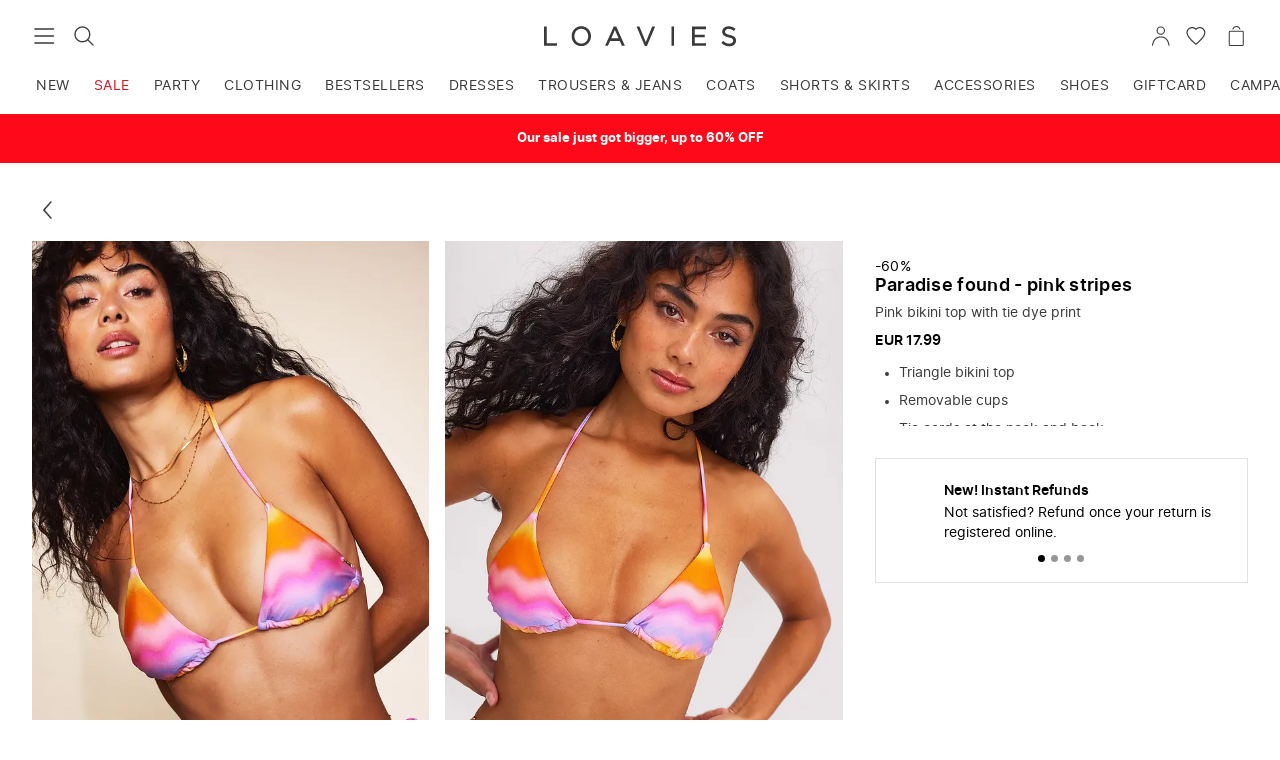

--- FILE ---
content_type: text/html; charset=UTF-8
request_url: https://www.loavies.com/en/16173332303-triangle-bikini-top-pink-stripe/
body_size: 28671
content:
<!doctype html>
<html data-n-head-ssr lang="en" data-n-head="%7B%22lang%22:%7B%22ssr%22:%22en%22%7D%7D">
  <head>
    <meta data-n-head="ssr" charset="utf-8"><meta data-n-head="ssr" name="viewport" content="width=device-width,initial-scale=1"><meta data-n-head="ssr" name="format-detection" content="telephone=no"><meta data-n-head="ssr" name="color-scheme" content="only light"><meta data-n-head="ssr" data-hid="description" name="description" content="Loavies website – Shop the latest women’s clothing"><meta data-n-head="ssr" data-hid="og:url" property="og:url" content="https://www.loavies.com/en/16173332303-triangle-bikini-top-pink-stripe/"><meta data-n-head="ssr" data-hid="og:type" property="og:type" content="website"><meta data-n-head="ssr" data-hid="og:title" property="og:title" content="Pink bikini top with tie dye print | Loavies"><meta data-n-head="ssr" data-hid="og:description" property="og:description" content="Loavies website – Shop the latest women’s clothing"><meta data-n-head="ssr" data-hid="og:image" property="og:image" content="https://loavies-assets.com/media/catalog/product/cache/bb0ccc508483f7a6fa3a8c58f4b880f2/1/6/16173332300-1_1678871126_1.jpg"><meta data-n-head="ssr" data-hid="og:image:width" property="og:image:width" content="600"><meta data-n-head="ssr" data-hid="og:image:height" property="og:image:height" content="900"><meta data-n-head="ssr" data-hid="og:site_name" property="og:site_name" content="loavies.com"><meta data-n-head="ssr" data-hid="twitter:card" name="twitter:card" content="summary_large_image"><meta data-n-head="ssr" data-hid="twitter:creator" name="twitter:creator" content="@loavies"><meta data-n-head="ssr" data-hid="twitter:title" name="twitter:title" content="Pink bikini top with tie dye print | Loavies"><meta data-n-head="ssr" data-hid="twitter:description" name="twitter:description" content="Loavies website – Shop the latest women’s clothing"><meta data-n-head="ssr" data-hid="twitter:image" name="twitter:image" content="https://loavies-assets.com/media/catalog/product/cache/bb0ccc508483f7a6fa3a8c58f4b880f2/1/6/16173332300-1_1678871126_1.jpg"><title>Pink bikini top with tie dye print | Loavies</title><link data-n-head="ssr" rel="icon" type="image/x-icon" href="/favicon.ico"><link data-n-head="ssr" rel="dns-prefetch" href="https://www.datocms-assets.com"><link data-n-head="ssr" rel="dns-prefetch" href="https://backend.loavies.com"><link data-n-head="ssr" rel="dns-prefetch" href="https://7e0feb0eaa1f4c7db9910a325e6ec5ea.europe-west4.gcp.elastic-cloud.com:9243"><link data-n-head="ssr" rel="dns-prefetch" href="//bat.bing.com"><link data-n-head="ssr" rel="dns-prefetch" href="//stats.g.doubleclick.net"><link data-n-head="ssr" rel="dns-prefetch" href="//www.facebook.com"><link data-n-head="ssr" rel="dns-prefetch" href="//connect.facebook.net"><link data-n-head="ssr" rel="dns-prefetch" href="//www.google.nl"><link data-n-head="ssr" rel="dns-prefetch" href="//www.google.com"><link data-n-head="ssr" rel="dns-prefetch" href="//www.googletagmanager.com"><link data-n-head="ssr" rel="dns-prefetch" href="//www.google-analytics.com"><link data-n-head="ssr" rel="dns-prefetch" href="//static.zdassets.com"><link data-n-head="ssr" rel="dns-prefetch" href="//script.hotjar.com"><link data-n-head="ssr" rel="dns-prefetch" href="//d81mfvml8p5ml.cloudfront.net"><link data-n-head="ssr" rel="dns-prefetch" href="//dn1i8v75r669j.cloudfront.net"><link data-n-head="ssr" rel="dns-prefetch" href="//dkpklk99llpj0.cloudfront.net"><link data-n-head="ssr" rel="dns-prefetch" href="//d1f0tbk1v3e25u.cloudfront.net"><link data-n-head="ssr" rel="dns-prefetch" href="//s.pinimg.com"><link data-n-head="ssr" rel="dns-prefetch" href="//d38xvr37kwwhcm.cloudfront.net"><link data-n-head="ssr" rel="dns-prefetch" href="//www.googleoptimize.com"><link data-n-head="ssr" rel="dns-prefetch" href="//gepi.global-e.com"><link data-n-head="ssr" data-hid="canonical" rel="canonical" href="https://www.loavies.com/en/16173332303-triangle-bikini-top-pink-stripe/"><link data-n-head="ssr" data-hid="alternate-nl" rel="alternate" href="https://www.loavies.com/nl/16173332303-triangel-bikini-top-roze-gestreept/" hreflang="nl"><link data-n-head="ssr" data-hid="alternate-en" rel="alternate" href="https://www.loavies.com/en/16173332303-triangle-bikini-top-pink-stripe/" hreflang="x-default"><link data-n-head="ssr" data-hid="alternate-fr" rel="alternate" href="https://www.loavies.com/fr/16173332303-hauts-de-bikini-triangle-rose-rayures/" hreflang="fr"><link data-n-head="ssr" data-hid="alternate-es" rel="alternate" href="https://www.loavies.com/es/16173332300-triangle-bikini-tops-pink-stripes/" hreflang="es"><link data-n-head="ssr" rel="preload" fetchpriority="high" as="image" type="image/jpeg" href="https://loavies-assets.com/media/catalog/product/1/6/16173332300-1_1678871126_1.jpg" imagesrcset="https://loavies-assets.com/cdn-cgi/image/format=webp,sharpen=0.3,width=400,dpr=1,quality=75/media/catalog/product/1/6/16173332300-1_1678871126_1.jpg 400w, https://loavies-assets.com/cdn-cgi/image/format=webp,sharpen=0.3,width=600,dpr=1,quality=75/media/catalog/product/1/6/16173332300-1_1678871126_1.jpg 600w, https://loavies-assets.com/cdn-cgi/image/format=webp,sharpen=0.3,width=1000,dpr=1,quality=75/media/catalog/product/1/6/16173332300-1_1678871126_1.jpg 1000w" imagesizes="(max-width: 400px) 400px, (max-width: 600px) 600px, (max-width: 768px) 1000px, (max-width: 800px) 400px, 600px"><script data-n-head="ssr" type="application/ld+json">{"@context":"https://schema.org/","@type":"Product","name":"PARADISE FOUND - PINK STRIPES","image":"https://loavies-assets.com/media/catalog/product/cache/bb0ccc508483f7a6fa3a8c58f4b880f2/1/6/16173332300-1_1678871126_1.jpg","sku":"16173332300","brand":{"@type":"Organization","name":"Loavies"},"offers":{"@type":"Offer","url":"https://www.loavies.com/en/16173332303-triangle-bikini-top-pink-stripe/","priceCurrency":"EUR","price":"7.00","availability":"http://schema.org/InStock","seller":{"@type":"Organization","name":"LOAVIES"}}}</script><link rel="modulepreload" href="/_nuxt/v1.181.5.runtime.modern.js" as="script"><link rel="modulepreload" href="/_nuxt/v1.181.5.commons/app.modern.js" as="script"><link rel="modulepreload" href="/_nuxt/v1.181.5.vendors/app.modern.js" as="script"><link rel="modulepreload" href="/_nuxt/v1.181.5.app.modern.js" as="script"><link rel="modulepreload" href="/_nuxt/v1.181.5.pages/_product.modern.js" as="script"><link rel="modulepreload" href="/_nuxt/v1.181.5.vendors/pages/_product.modern.js" as="script"><style data-vue-ssr-id="3cf6b738:0 a81e49de:0 df4c04d8:0 339b05e3:0 4ae01fc3:0 f6e6869a:0 66fd92a9:0 89ddbb1e:0 4b753344:0 86fb9d54:0 3b6f21d4:0 517bfa28:0 06f6fee4:0 7d83e40b:0 6f14e06c:0 6c95cbfe:0 bd587e64:0 031a83cb:0 6ce70a16:0 745daf6c:0 21fa43d8:0 3ebf4ebc:0 1660d282:0 584a66d7:0 143f90cc:0 09d1a532:0 3aff6597:0 3df4ce20:0 5e361556:0 499c3fde:0 12403104:0 a772a9dc:0 eeecc5f6:0 178afbd4:0">:root{--spacing-tiny:4px;--spacing-smallest:6px;--spacing-smaller:8px;--spacing-small:12px;--spacing-default:16px;--spacing-medium:24px;--spacing-large:32px;--spacing-larger:64px;--spacing-huge:100px;--color-lightest:#fff;--color-lighter-gray:#f2f2f2;--color-lightgray:#e1e1e1;--color-gray:#979797;--color-very-dim:#f6f6f6;--color-dimgray:#696969;--color-mine-shaft:#3a3a3a;--color-darkest:#000;--color-darkest-trans-75:rgba(0,0,0,.75);--color-darkest-trans-85:rgba(0,0,0,.85);--color-highlight:#e0164a;--color-highlight-accent:#fa3d45;--color-highlight-accent-light:rgba(250,61,69,.35);--color-accent-light:#feaad8;--color-highlight-background:#fde8ed;--color-warning:#ff9800;--color-warning-background:#fff5e6;--color-warning-light:rgba(255,152,0,.35);--color-success-background:#eef6ee;--color-success-dark:#30a34f;--color-success:#2dd158;--color-highlight-secondary:#4a73d7;--color-images-background:#f7f2ef;--color-donation:#ff91b5;--color-select-highlight:#639ff9;--highlight-gradient:linear-gradient(225deg,#e0164a,#fa3d45);--description-gradient:linear-gradient(0deg,#f6f6f6,#f6f6f6 25%,hsla(0,0%,96%,0));--reloaved-gradient:linear-gradient(90deg,#ad5698,#e1355e);--font-family-default:"Inter",-apple-system,blinkmacsystemfont,"Segoe UI",roboto,oxygen,ubuntu,cantarell,verdana,sans-serif;--line-height-reset:1;--line-height-default:1.45;--line-height-large:1.7;--font-size-tiny:.5rem;--font-size-smallest:.6875rem;--font-size-smaller:.75rem;--font-size-small:.875rem;--font-size-default:1rem;--font-size-medium:1.125rem;--font-size-large:1.25rem;--font-size-larger:1.625rem;--font-size-h1:1.875rem;--font-size-largest:2.5rem;--font-weight-light:300;--font-weight-regular:400;--font-weight-semibold:600;--font-weight-bold:700;--layer-raised:10;--layer-sticky:20;--layer-overlay:30;--layer-popup:40;--layer-on-top:50;--letter-spacing-subtle:.3px;--letter-spacing-uppercase:.5px;--list-item-height:50px;--options-vertical-spacing:10px}.sr-only{clip:rect(0 0 0 0);border:0;height:1px;margin:-1px;overflow:hidden;padding:0;position:absolute;width:1px}.correct-casing{text-transform:lowercase}.correct-casing:first-letter{text-transform:uppercase}.app-form{margin:var(--spacing-large) auto var(--spacing-large) auto;max-width:30rem;padding:0 var(--spacing-default);text-align:left}.app-form__title{margin-bottom:var(--spacing-medium);text-align:center}.app-form__label{margin-bottom:var(--spacing-tiny)}@media (min-width:1024px){.app-form__label{font-size:var(--font-size-small)}}.app-form__input-groups{display:flex;flex-direction:column;width:100%}@media (min-width:1024px){.app-form__input-groups{flex-direction:row;justify-content:space-between}}.app-form__input-group{margin-bottom:var(--spacing-small);position:relative;width:100%}.app-form__input-group--50{width:100%}@media (min-width:1024px){.app-form__input-group--50{width:calc(50% - var(--spacing-smaller))}}.app-form__input-group--33{width:100%}@media (min-width:1024px){.app-form__input-group--33{width:calc(33.333% - var(--spacing-smaller))}}.app-form__input{border-radius:0;outline:0;padding:var(--spacing-smallest) 0;transition:.2s ease}input[type=date].app-form__input,input[type=email].app-form__input,input[type=number].app-form__input,input[type=password].app-form__input,input[type=tel].app-form__input,input[type=text].app-form__input,textarea.app-textarea{background:transparent;font-family:inherit;font-size:var(--font-size-default)}.app-form__input:focus{border-bottom:1px solid var(--color-darkest)}.app-form__error{color:var(--color-highlight);display:block;font-size:var(--font-size-smaller);line-height:var(--line-height-reset);padding-top:var(--spacing-smaller);text-align:right}.app-form__helper-text{align-items:center;display:flex;font-size:var(--font-size-small);justify-content:center;margin-bottom:var(--spacing-small)}.app-form__helper-text-icon{margin-right:var(--spacing-tiny)}.app-form__notice-text{background:var(--color-lightgray);border-radius:var(--spacing-tiny);color:var(--color-mine-shaft);display:block;margin-bottom:var(--spacing-large);padding:var(--spacing-default);text-align:center}.app-form__form-error{font-size:var(--font-size-small)}.select{-webkit-appearance:none;-moz-appearance:none;appearance:none;background-image:url("data:image/svg+xml;charset=utf-8,%3Csvg xmlns='http://www.w3.org/2000/svg' width='32' height='32'%3E%3Cpath fill='%233A3A3A' d='M31.6 8.4c-.5-.5-1.3-.5-1.9 0L16 20.2 2.3 8.4c-.5-.5-1.4-.5-2 0-.4.5-.4 1.4 0 1.9L16 24l15.6-13.7c.3-.3.4-.6.4-1 0-.3-.1-.6-.4-.9'/%3E%3C/svg%3E");background-position:right var(--spacing-smaller) center;background-repeat:no-repeat;background-size:12px;border-bottom:1px solid var(--color-lightgray);font-size:var(--font-size-default);outline:0;width:100%}.select:active,.select:focus,.select:hover{border-bottom-color:var(--color-darkest)}@media (min-width:var(--layout-medium )){.select{font-size:var(--font-size-small)}}@supports (-webkit-touch-callout:none){input[type=date].app-form__input{height:50px}}.app-alert[data-v-de7d4d08]{background:var(--color-very-dim);border-left:4px solid var(--color-mine-shaft);color:var(--color-mine-shaft);font-size:var(--font-size-smaller);padding:var(--spacing-smaller) var(--spacing-small)}.app-alert--alert[data-v-de7d4d08]{background:var(--color-highlight-accent-light);border-color:var(--color-highlight-accent)}.app-alert--success[data-v-de7d4d08]{background:var(--color-success-background);border-color:var(--color-success)}.app-alert--warning[data-v-de7d4d08]{background:var(--color-warning-light);border-color:var(--color-warning)}.app-accordion[data-v-7a3bc578]{border-bottom:1px solid var(--app-accordion-border-color)}.app-accordion__button[data-v-7a3bc578]{align-items:center;cursor:pointer;display:flex;font-family:var(--font-family-default);font-size:var(--font-size-small);font-weight:var(--app-accordion-button-font-weight);height:var(--list-item-height);justify-content:space-between;padding:var(--app-accordion-button-padding);text-align:left;width:100%}.app-accordion__content[data-v-7a3bc578]{height:0;overflow:hidden;padding:var(--app-accordion-content-padding);transition:height .1s ease-in}.app-accordion__content--expanded[data-v-7a3bc578]{height:var(--app-accordion-content-height)}.app-avatar[data-v-f5c4a736]{border:1px solid var(--color-lightest);border-radius:50%;min-width:22px;overflow:hidden}.app-avatar--highlight[data-v-f5c4a736]{border:1px solid var(--color-highlight)}.app-avatar__fallback[data-v-f5c4a736],.app-avatar__image[data-v-f5c4a736]{background:var(--color-images-background);border-radius:50%;height:100%;-o-object-fit:cover;object-fit:cover;width:100%}.app-button[data-v-4047f7f0]{--app-button-width:288px;--app-button-primary-color:var(--color-darkest);--app-button-secondary-color:var(--color-lightest);--app-button-disabled-color:var(--color-gray);--app-button-text-color:var(--color-mine-shaft);--app-button-text-small-color:var(--color-dimgray);--app-button-icon-width:44px;--app-button-icon-height:44px;--app-button-icon-dark-color:var(--color-darkest);--app-button-spinner-color:var(--color-lightest);align-items:center;background:var(--app-button-primary-color);border:1px solid;border-color:var(--app-button-primary-color);color:var(--app-button-secondary-color);display:flex;font-family:var(--font-family-default);font-size:var(--font-size-small);font-weight:var(--font-weight-semibold);justify-content:center;letter-spacing:1px;max-width:100%;padding:var(--spacing-small);text-transform:uppercase;width:var(--app-button-width)}.app-button[data-v-4047f7f0]:not(.app-button--disabled){cursor:pointer}.app-button[data-v-4047f7f0]:not(.app-button--disabled):focus-visible,.app-button[data-v-4047f7f0]:not(.app-button--disabled):hover{--app-button-spinner-color:var(--color-darkest);background:var(--app-button-secondary-color);color:var(--app-button-primary-color)}.app-button--full-width[data-v-4047f7f0],.app-button--text.app-button--full-width[data-v-4047f7f0]{width:100%}.app-button--secondary[data-v-4047f7f0],.app-button--tertiary[data-v-4047f7f0]{--app-button-spinner-color:var(--color-darkest);background:var(--app-button-secondary-color);color:var(--app-button-primary-color)}.app-button--tertiary[data-v-4047f7f0]{border-color:var(--app-button-secondary-color)}.app-button--disabled[data-v-4047f7f0]{--app-button-spinner-color:var(--app-button-disabled-color);background:var(--app-button-secondary-color);border-color:var(--app-button-disabled-color);color:var(--app-button-disabled-color);cursor:not-allowed}a.app-button--disabled[data-v-4047f7f0]:active{pointer-events:none}.app-button--secondary[data-v-4047f7f0]:not(.app-button--disabled):focus-visible,.app-button--secondary[data-v-4047f7f0]:not(.app-button--disabled):hover,.app-button--tertiary[data-v-4047f7f0]:not(.app-button--disabled):focus-visible,.app-button--tertiary[data-v-4047f7f0]:not(.app-button--disabled):hover{--app-button-spinner-color:var(--color-lightest);background:var(--app-button-primary-color);color:var(--app-button-secondary-color)}.app-button--small[data-v-4047f7f0]{padding:var(--spacing-smaller)}.app-button--text[data-v-4047f7f0]{--app-button-spinner-color:var(--app-button-text-color);background:transparent;border:0;color:var(--app-button-text-color);display:block;letter-spacing:normal;padding:0;text-transform:lowercase;width:auto}.app-button--text[data-v-4047f7f0]:first-letter{text-transform:uppercase}.app-button--small.app-button--text[data-v-4047f7f0]{color:var(--app-button-text-small-color);font-weight:var(--font-weight-semibold)}.app-button--disabled.app-button--text[data-v-4047f7f0]{background:transparent}.app-button--clean.app-button--text[data-v-4047f7f0]{color:inherit;font-weight:inherit;text-transform:inherit}.app-button--icon[data-v-4047f7f0]{--app-button-spinner-color:var(--app-button-primary-color);align-items:center;background:var(--app-button-secondary-color);border-color:var(--app-button-secondary-color);border-radius:50%;color:var(--app-button-primary-color);display:flex;height:var(--app-button-icon-height);justify-content:center;padding:0;width:var(--app-button-icon-width)}.app-button--disabled.app-button--icon[data-v-4047f7f0]{border-color:var(--color-lightest)}.app-button--icon-square[data-v-4047f7f0]{border-color:var(--app-button-primary-color);border-radius:0}.app-button--disabled.app-button--icon-square[data-v-4047f7f0]{border-color:var(--app-button-disabled-color)}.app-button--icon-dark[data-v-4047f7f0]{--app-button-spinner-color:var(--app-button-secondary-color);background:var(--app-button-icon-dark-color);border-color:var(--app-button-icon-dark-color);color:var(--app-button-secondary-color)}.app-button--icon-dark[data-v-4047f7f0]:not(.app-button--disabled):hover{border:1px solid var(--app-button-primary-color)}.app-button--icon.app-button--small[data-v-4047f7f0]{height:26px;position:relative;width:26px}@media (min-width:1024px){.app-button--icon.app-button--small[data-v-4047f7f0]{height:30px;width:30px}}.app-button--icon.app-button--small[data-v-4047f7f0]:before{border-radius:50%;content:"";height:100%;left:0;position:absolute;top:0;transform:scale(1.75);width:100%}@media (pointer:fine){.app-button--icon.app-button--small[data-v-4047f7f0]:before{display:none}}.app-button--transparent[data-v-4047f7f0]{color:var(--app-button-primary-color)}.app-button--transparent[data-v-4047f7f0],.app-button--transparent[data-v-4047f7f0]:not(.app-button--disabled):hover{background:transparent;border-color:transparent}.app-button--squared[data-v-4047f7f0]{background:transparent;border:1px solid var(--color-lightgray);border-radius:1px;color:var(--color-darkest);font-size:var(--font-size-smaller);letter-spacing:normal;min-height:36px;padding:var(--spacing-smaller) var(--spacing-default);text-transform:none;width:auto}.app-button--squared[data-v-4047f7f0]:disabled{color:var(--color-gray)}.app-button--squared[data-v-4047f7f0]:not(.app-button--disabled):active,.app-button--squared[data-v-4047f7f0]:not(.app-button--disabled):hover{border:1px solid var(--color-darkest)}.app-fly-in[data-v-417d895d]{--fly-in-desktop-width:30rem;--fly-in-transition-duration:.3s;--fly-in-header-height:60px;--fly-in-background-color:var(--color-lightest,#fff);--fly-in-text-color:inherit;position:relative;transition:var(--fly-in-transition-duration)}.app-fly-in[data-v-417d895d]:before{background-color:rgba(0,0,0,.25);bottom:0;content:"";left:0;position:fixed;right:0;top:0}@media (min-width:1024px){.app-fly-in[data-v-417d895d]:before{background-color:rgba(0,0,0,.1)}}.app-fly-in__content[data-v-417d895d]{background-color:var(--fly-in-background-color);bottom:0;color:var(--fly-in-text-color);display:flex;flex-direction:column;left:0;position:fixed;top:0;width:calc(100% - 40px)}@media (min-width:1024px){.app-fly-in__content[data-v-417d895d]{max-width:var(--fly-in-desktop-width)}}.app-fly-in--from-right .app-fly-in__content[data-v-417d895d]{left:auto;right:0}.app-fly-in__container[data-v-417d895d]{display:flex;flex-direction:column;height:100vh}.app-fly-in__footer[data-v-417d895d],.app-fly-in__header[data-v-417d895d],.app-fly-in__main[data-v-417d895d]{padding:0 var(--spacing-small)}@media (min-width:1024px){.app-fly-in__footer[data-v-417d895d],.app-fly-in__header[data-v-417d895d],.app-fly-in__main[data-v-417d895d]{padding:0 var(--spacing-default)}}.app-fly-in__header[data-v-417d895d]{align-items:center;display:flex;justify-content:space-between;min-height:var(--fly-in-header-height)}.app-fly-in__header-content[data-v-417d895d]{flex-grow:1;margin-right:var(--spacing-small)}.app-fly-in__main[data-v-417d895d]{-webkit-overflow-scrolling:touch;flex-grow:1;flex-shrink:1;overflow-y:auto}.fly-in-transition-enter-active.app-fly-in[data-v-417d895d]:before,.fly-in-transition-leave-active.app-fly-in[data-v-417d895d]:before{transition:opacity var(--fly-in-transition-duration)}.fly-in-transition-enter-active .app-fly-in__content[data-v-417d895d],.fly-in-transition-leave-active .app-fly-in__content[data-v-417d895d]{transition:transform var(--fly-in-transition-duration)}.fly-in-transition-enter.app-fly-in[data-v-417d895d]:before,.fly-in-transition-leave-to.app-fly-in[data-v-417d895d]:before{opacity:0}.fly-in-transition-enter .app-fly-in__content[data-v-417d895d],.fly-in-transition-leave-to .app-fly-in__content[data-v-417d895d]{transform:translateX(-100%)}.fly-in-transition-enter.app-fly-in--from-right .app-fly-in__content[data-v-417d895d],.fly-in-transition-leave-to.app-fly-in--from-right .app-fly-in__content[data-v-417d895d]{transform:translateX(100%)}.app-fly-in--full-width-content .app-fly-in__footer[data-v-417d895d],.app-fly-in--full-width-content .app-fly-in__header[data-v-417d895d],.app-fly-in--full-width-content .app-fly-in__main[data-v-417d895d]{padding:0}.app-icon-text-block[data-v-b750590c]{--app-icon-text-block-dimension:60px;align-items:center;display:flex;flex-direction:column;text-align:center}.app-icon-text-block__icon-wrapper[data-v-b750590c]{align-items:center;border:2px solid var(--color-lightgray);border-radius:50%;display:flex;height:var(--app-icon-text-block-dimension);justify-content:center;margin:0 0 var(--spacing-medium);width:var(--app-icon-text-block-dimension)}.app-icon-text-block__title[data-v-b750590c]{color:var(--color-darkest);font-size:var(--font-size-default);font-weight:var(--font-weight-semibold);letter-spacing:var(--letter-spacing-subtle)}.app-icon-text-block__text[data-v-b750590c]{margin:var(--spacing-smaller) 0 0}.app-icon-text-block__footer[data-v-b750590c]{align-self:stretch;display:flex;justify-content:center;margin:var(--spacing-medium) 0 0}.app-label[data-v-568edd90]{--app-label-background-color:#fff;--app-label-text-color:#000;--app-label-font-weight:600;--app-label-height:18px;--app-label-large-height:28px;align-items:center;background:var(--app-label-background-color);border-radius:calc(var(--app-label-height)/2);color:var(--app-label-text-color);display:inline-flex;font-size:var(--font-size-smaller);font-weight:var(--app-label-font-weight);height:var(--app-label-height);padding:0 var(--spacing-smaller)}.app-label--stick-to-left.app-label--large[data-v-568edd90],.app-label--stick-to-left[data-v-568edd90]{border-bottom-left-radius:0;border-top-left-radius:0}.app-label--stick-to-right.app-label--large[data-v-568edd90],.app-label--stick-to-right[data-v-568edd90]{border-bottom-right-radius:0;border-top-right-radius:0}.app-label--large[data-v-568edd90]{border-radius:calc(var(--app-label-large-height)/2);font-size:var(--font-size-smaller);font-weight:var(--font-weight-regular);height:var(--app-label-large-height);padding:0 var(--spacing-small)}.app-label--honour-font-weight[data-v-568edd90]{font-weight:var(--app-label-font-weight)}.app-link[data-v-bba35ffe]{cursor:pointer}.app-progress-bar[data-v-441a9f98]{--app-progress-bar-border-radius:3px;--app-progress-bar-height:6px;--app-progress-bar-background:var(--color-lightgray);--app-progress-bar-value-background:var(--color-darkest);--app-progress-bar-highlight-color:var(--color-highlight)}.app-progress-bar__progress[data-v-441a9f98]{-moz-appearance:none;appearance:none;-webkit-appearance:none;border:none;border-radius:var(--app-progress-bar-border-radius);height:var(--app-progress-bar-height);width:100%}.app-progress-bar__progress[data-v-441a9f98]::-webkit-progress-bar{background-color:var(--app-progress-bar-background);border-radius:var(--app-progress-bar-border-radius)}.app-progress-bar__progress[data-v-441a9f98]::-moz-progress-bar{background-color:var(--app-progress-bar-background);border-radius:var(--app-progress-bar-border-radius)}.app-progress-bar__progress[data-v-441a9f98]::-webkit-progress-value{background-color:var(--app-progress-bar-value-background);border-radius:var(--app-progress-bar-border-radius)}.app-progress-bar--highlight .app-progress-bar__progress[data-v-441a9f98]::-webkit-progress-value{background-color:var(--app-progress-bar-highlight-color)}.app-rating[data-v-4c65a01e]{align-items:center;display:flex}.app-rating__star-wrapper[data-v-4c65a01e]{display:flex}.app-rating__star[data-v-4c65a01e]{color:var(--app-rating-star-color,var(--color-lightgray));flex-shrink:0}.app-rating__star-wrapper[data-v-4c65a01e]:not(:first-of-type){margin:0 0 0 2px}.app-rating__star-wrapper--large[data-v-4c65a01e]:not(:first-of-type){margin:0 0 0 var(--spacing-tiny)}.app-rating__star--active[data-v-4c65a01e]{color:var(--app-rating-star-active-color,var(--color-accent-light))}.app-rating__rating-number[data-v-4c65a01e]{flex-shrink:0;font-weight:var(--font-weight-semibold);margin:0 0 0 var(--spacing-smaller)}.app-toast[data-v-a32a58d6]{--toast-background-color:var(--color-mine-shaft,#3a3a3a);--toast-text-color:var(--color-lightest,#fff);--toast-font-weight:var(--font-weight-light,300);--toast-font-size:var(--font-size-small,12px);--maximum-toast-width:568px;--minimum-toast-width:288px;align-items:center;background:var(--toast-background-color);color:var(--toast-text-color);display:flex;justify-content:space-between;left:0;opacity:0;padding:var(--spacing-small) var(--spacing-default);pointer-events:none;position:fixed;top:var(--toast-top-offset,0);transform:translateY(-100%);transition:transform .2s ease-in-out,opacity .2s ease-in-out;width:100%}@media (min-width:1024px){.app-toast[data-v-a32a58d6]{bottom:auto;left:auto;max-width:var(--maximum-toast-width);min-width:var(--minimum-toast-width);right:var(--spacing-default);top:var(--toast-top-offset,var(--spacing-default));width:-moz-fit-content;width:fit-content}}.app-toast--show[data-v-a32a58d6]{opacity:1;pointer-events:auto;transform:translateY(0)}.app-toast__text[data-v-a32a58d6]{flex-grow:1;font-size:var(--toast-font-size);font-weight:var(--toast-font-weight);line-height:var(--line-height-default);margin-right:var(--spacing-default)}.app-toast__icon[data-v-a32a58d6]{flex-shrink:0}.app-input[data-v-6640bb68]{--app-input-inset-spacing:var(--spacing-small,12px);position:relative}.app-input__wrapper[data-v-6640bb68]{overflow:hidden;position:relative}.app-input--has-label .app-input__wrapper[data-v-6640bb68]{padding-top:var(--spacing-small)}@media (min-width:1280px){.app-input--has-label .app-input__wrapper[data-v-6640bb68]{padding-top:var(--spacing-default)}}.app-input__input[data-v-6640bb68]{background-color:transparent;border-bottom:1px solid var(--color-lightgray);color:var(--color-mine-shaft);font-size:var(--font-size-default);line-height:var(--line-height-default);outline:none;padding:var(--app-input-inset-spacing) 26px var(--app-input-inset-spacing) 0;width:100%}.app-input__label[data-v-6640bb68]{bottom:2px;color:var(--color-gray);font-size:var(--font-size-small);left:0;line-height:var(--line-height-default);margin:0;padding:var(--spacing-small) 0;pointer-events:none;position:absolute;text-transform:capitalize;transform:translateY(0) scale(1);transform-origin:top left;transition:transform .25s ease;will-change:transform}.app-input--date .app-input__label[data-v-6640bb68],.app-input__input--has-value~.app-input__label[data-v-6640bb68],.app-input__input:focus~.app-input__label[data-v-6640bb68]{transform:translateY(-26px) scale(.85714)}.app-input__input--has-value[data-v-6640bb68],.app-input__input[data-v-6640bb68]:focus{border-bottom:1px solid var(--color-darkest)}.app-input__input--has-value.app-input__input:not(:focus).app-input__input--valid[data-v-6640bb68]{border-bottom:1px solid var(--color-success-dark)}.app-input__input:not(:focus).app-input__input--invalid[data-v-6640bb68]{border-bottom:1px solid var(--color-highlight)}.app-input__input--warning[data-v-6640bb68],.app-input__input:focus.app-input__input--warning[data-v-6640bb68]{border-bottom:1px solid var(--color-warning)}.app-input__icon[data-v-6640bb68]{bottom:var(--app-input-inset-spacing);height:25px;pointer-events:none;position:absolute;right:0;transform:translateY(30px) scale(1);transform-origin:top left;transition:transform .25s ease;width:25px;will-change:transform}.app-input__icon--checkmark[data-v-6640bb68]{color:var(--color-success-dark)}.app-input__input--empty~.app-input__icon[data-v-6640bb68]{transform:translateY(30px) scale(1)}.app-input__input--has-value.app-input__input:not(:focus).app-input__input--valid~.app-input__icon[data-v-6640bb68]{transform:translateY(0) scale(1)}.app-input .app-input__suggestion[data-v-6640bb68]{color:var(--color-warning);font-size:var(--font-size-smaller);line-height:var(--line-height-reset);margin-left:auto}.app-input .app-input__suggestion-button[data-v-6640bb68]{color:var(--color-warning);cursor:pointer;font-size:inherit;line-height:var(--line-height-reset)}.app-input .app-input__suggestion-value[data-v-6640bb68]{font-weight:var(--font-weight-semibold)}.app-input__character-counter[data-v-6640bb68]{color:var(--color-gray);font-size:var(--font-size-smaller)}.app-input__character-counter-current[data-v-6640bb68]{color:var(--color-darkest)}.app-input__character-counter-current--error[data-v-6640bb68]{color:var(--color-highlight)}.app-input__validation-wrapper[data-v-6640bb68]{display:flex;flex-direction:row;font-size:var(--font-size-smaller);line-height:var(--font-size-default);padding:var(--spacing-smaller) 0}.app-input__form-error[data-v-6640bb68]{color:var(--color-highlight);margin-left:auto;padding-left:var(--spacing-smaller)}.app-input__clear-input-button+.app-input__icon--checkmark[data-v-6640bb68]{right:30px}.app-input__clear-input-button.app-button[data-v-6640bb68]{background-color:transparent;border-color:transparent;bottom:var(--app-input-inset-spacing);display:inline-block;height:30px;position:absolute;right:0;width:-moz-fit-content;width:fit-content}@supports (-webkit-touch-callout:none){.app-input--date .app-input__label[data-v-6640bb68]{transform:none}}.app-swiper[data-v-65dd8a2c]{position:relative}.app-swiper__content[data-v-65dd8a2c]{-webkit-overflow-scrolling:touch;display:flex;overflow-x:scroll;overflow-y:hidden;scroll-snap-type:x mandatory;width:100%}.app-swiper__content[data-v-65dd8a2c]::-webkit-scrollbar{display:none}.app-swiper__content>[data-v-65dd8a2c]{flex-shrink:0;margin:0;scroll-snap-align:start;width:100%}.app-swiper__content[data-v-65dd8a2c]:has(.app-swiper .app-swiper__content:hover,.app-swiper .app-swiper__content:active){overflow-x:hidden}.app-swiper__pagination[data-v-65dd8a2c]{align-items:center;display:flex;justify-content:center;margin-top:var(--spacing-small);padding:0 var(--spacing-smallest)}.app-swiper__pagination-item[data-v-65dd8a2c]{border-radius:50%;cursor:pointer;display:block;flex-shrink:0;height:7px;transition:background .2s cubic-bezier(.71,-.93,.43,2.01);width:7px}.app-swiper__pagination-item[data-v-65dd8a2c]:not(:last-child){margin-right:var(--spacing-smallest)}.app-swiper__pagination--solid .app-swiper__pagination-item[data-v-65dd8a2c]{background:var(--color-gray)}.app-swiper__pagination--solid .app-swiper__pagination-item--active[data-v-65dd8a2c]{background:var(--color-darkest)}.app-swiper__pagination--outline .app-swiper__pagination-item[data-v-65dd8a2c]{border:1px solid var(--color-darkest)}.app-swiper__pagination--outline .app-swiper__pagination-item--active[data-v-65dd8a2c]{background:var(--color-darkest)}.app-swiper__arrow[data-v-65dd8a2c]{align-items:center;display:flex;height:100%;opacity:1;position:absolute;top:0;transition:opacity .15s ease-in-out}.app-swiper__arrow-left[data-v-65dd8a2c]{background:radial-gradient(ellipse at center left,hsla(0,0%,100%,.6),transparent 80%,transparent 100%);left:0;padding-right:var(--spacing-default)}.app-swiper__arrow-right[data-v-65dd8a2c]{background:radial-gradient(ellipse at center right,hsla(0,0%,100%,.6),transparent 80%,transparent 100%);padding-left:var(--spacing-default);right:0}.app-swiper__button[data-v-65dd8a2c]{align-items:center;cursor:pointer;display:flex;height:100%;transform:translateX(0);transition:transform .15s ease-in-out}.app-swiper__button--left[data-v-65dd8a2c]:hover{transform:translateX(-10%)}.app-swiper__button--right[data-v-65dd8a2c]:hover{transform:translateX(10%)}@media (pointer:fine){.app-swiper__arrow[data-v-65dd8a2c]{display:block}.app-swiper:hover .app-swiper__arrow[data-v-65dd8a2c]{opacity:1}}.app-image[data-v-729a65a0]{display:block;opacity:0;overflow:hidden;position:relative;transition:opacity .2s ease-in}.app-image--loaded[data-v-729a65a0]{opacity:1}.app-image__img[data-v-729a65a0]{height:100%;-o-object-fit:cover;object-fit:cover;width:100%}.fixed-ratio[data-v-6e070135]{display:block;height:0;overflow:hidden;position:relative}.fixed-ratio__content[data-v-6e070135]{height:100%;left:0;max-width:inherit;position:absolute;top:0;width:100%}.horizontal-carousel[data-v-eae72ccc]{overflow:hidden;position:relative}.horizontal-carousel__scroller[data-v-eae72ccc]{-webkit-overflow-scrolling:touch;align-items:center;display:flex;margin-bottom:calc(var(--spacing-default)*-1);overflow-x:auto;padding-bottom:var(--spacing-default);position:relative}.horizontal-carousel__scroller[data-v-eae72ccc]::-webkit-scrollbar{display:none}.horizontal-carousel__scroller>[data-v-eae72ccc]{flex-shrink:0}.horizontal-carousel__scroller--is-scrolling>[data-v-eae72ccc]{transition:transform .6s cubic-bezier(.29,1.05,.91,1)}.horizontal-carousel--snap-scroll .horizontal-carousel__scroller[data-v-eae72ccc]{scroll-snap-type:x mandatory}.horizontal-carousel--snap-scroll .horizontal-carousel__scroller>[data-v-eae72ccc]{scroll-snap-align:start}.horizontal-carousel__arrow[data-v-eae72ccc]{align-items:center;display:flex;height:100%;opacity:1;position:absolute;top:0;transition:opacity .15s ease-in-out}.horizontal-carousel__arrow-left[data-v-eae72ccc]{background:radial-gradient(ellipse at center left,hsla(0,0%,59%,.2),transparent 80%,transparent 100%);left:0;padding-right:var(--spacing-default)}.horizontal-carousel__arrow-right[data-v-eae72ccc]{background:radial-gradient(ellipse at center right,hsla(0,0%,59%,.2),transparent 80%,transparent 100%);padding-left:var(--spacing-default);right:0}.horizontal-carousel__button[data-v-eae72ccc]{align-items:center;cursor:pointer;display:flex;height:100%;transform:translateX(0);transition:transform .15s ease-in-out}.horizontal-carousel__button--left[data-v-eae72ccc]:hover{transform:translateX(-10%)}.horizontal-carousel__button--right[data-v-eae72ccc]:hover{transform:translateX(10%)}.horizontal-carousel--hide-arrows .horizontal-carousel__arrow[data-v-eae72ccc]{display:none}@media (pointer:fine){.horizontal-carousel__arrow[data-v-eae72ccc]{display:block}.horizontal-carousel:hover .horizontal-carousel__arrow[data-v-eae72ccc]{opacity:1}}.horizontal-navigation[data-v-213fd14f]{--horizontal-navigation-underline-color:var(--color-lightgray);display:flex;line-height:var(--line-height-default)}.horizontal-navigation>[data-v-213fd14f]{overflow:hidden;text-align:center;text-overflow:ellipsis;white-space:nowrap;width:var(--horizontal-navigation-child-element-width)}.horizontal-navigation .horizontal-carousel__scroller>[data-v-213fd14f]:not(:last-child){margin-right:var(--spacing-small)}.horizontal-navigation--underline[data-v-213fd14f]{border-bottom:1px solid var(--horizontal-navigation-underline-color);padding-bottom:var(--spacing-small);padding-top:var(--spacing-small)}.product-card[data-v-6f3dbca8]{align-self:stretch;display:flex;flex-direction:column;flex-grow:1}.product-card__image-wrapper[data-v-6f3dbca8]{margin-bottom:var(--spacing-smaller);position:relative;width:100%}.product-card__image[data-v-6f3dbca8]{background:var(--color-images-background);display:block;height:100%;-o-object-fit:cover;object-fit:cover;width:100%}.product-card__label[data-v-6f3dbca8],.product-card__out-of-stock-button-wrapper[data-v-6f3dbca8],.product-card__out-of-stock-label[data-v-6f3dbca8]{position:absolute}.product-card__upper-label[data-v-6f3dbca8]{left:0;top:var(--spacing-small)}.product-card__lower-label[data-v-6f3dbca8]{bottom:var(--spacing-small);left:var(--spacing-small)}.product-card__out-of-stock-label[data-v-6f3dbca8]{align-items:center;background:hsla(0,0%,100%,.85);display:flex;font-size:var(--font-size-smaller);font-weight:var(--font-weight-semibold);height:60px;justify-content:center;top:50%;transform:translateY(-50%);width:100%}.product-card__out-of-stock-button-wrapper[data-v-6f3dbca8]{bottom:var(--spacing-small);right:var(--spacing-small)}.product-card__content[data-v-6f3dbca8]{align-items:flex-start;display:flex;flex-grow:1;font-size:var(--font-size-small);justify-content:space-between;padding:0 var(--spacing-smaller);width:100%}.product-card__details[data-v-6f3dbca8]{align-self:stretch;display:flex;flex-direction:column;font-size:var(--font-size-smaller);min-width:0}@media (max-width:1080px){.product-card__details[data-v-6f3dbca8]{font-size:var(--font-size-smaller)}}.product-card__price[data-v-6f3dbca8],.product-card__title[data-v-6f3dbca8]{font-size:var(--font-size-smaller);font-weight:var(--font-weight-semibold)}.product-card__price--original[data-v-6f3dbca8]{color:var(--color-gray);margin-right:2px;-webkit-text-decoration:line-through;text-decoration:line-through}.product-card__price--discounted[data-v-6f3dbca8]{color:var(--color-highlight-accent)}.product-card__subtitle[data-v-6f3dbca8],.product-card__title[data-v-6f3dbca8]{line-height:var(--line-height-default);overflow:hidden;text-overflow:ellipsis;white-space:nowrap;width:100%}.product-card__subtitle[data-v-6f3dbca8]{color:var(--color-dimgray);margin-bottom:var(--spacing-smaller)}.product-card__price-wrapper[data-v-6f3dbca8]{margin-top:auto;white-space:nowrap}.product-card__actions[data-v-6f3dbca8]{margin-left:var(--spacing-smaller)}.product-card__wishlist-button[data-v-6f3dbca8]{align-items:center;cursor:pointer;display:flex;flex-direction:column;font-size:var(--font-size-smaller);justify-content:flex-start}.pop-enter-active[data-v-6f3dbca8]{transition:transform .3s cubic-bezier(.48,.47,0,2)}.pop-leave-active[data-v-6f3dbca8]{transition:transform .3s ease-in-out}.pop-enter[data-v-6f3dbca8],.pop-leave-to[data-v-6f3dbca8]{transform:scale(.1)}.app-select-button[data-v-49970bd9]{--app-select-button-border-radius:5px}.app-select-button__label[data-v-49970bd9]{border:2px solid var(--color-lightgray);border-radius:var(--app-select-button-border-radius);cursor:pointer;display:block;padding:var(--spacing-small)}.app-select-button__input[data-v-49970bd9]{opacity:0;position:fixed}.app-select-button__input:checked+label[data-v-49970bd9]{border:2px solid var(--color-darkest)}.app-textarea[data-v-03220d36]{position:relative}.app-textarea__wrapper[data-v-03220d36]{overflow:hidden;padding-top:var(--spacing-small);position:relative}.app-textarea__textarea[data-v-03220d36]{background-color:transparent;border-bottom:1px solid var(--color-lightgray);color:var(--color-mine-shaft);display:block;font-family:inherit;font-size:var(--font-size-default);line-height:var(--font-size-large);padding:var(--spacing-small) 26px var(--spacing-small) 0;width:100%}.app-textarea__textarea[data-v-03220d36]:focus{outline:none!important}.textarea--resize-both .app-textarea__textarea[data-v-03220d36]{resize:both}.textarea--resize-horizontal .app-textarea__textarea[data-v-03220d36]{resize:horizontal}.textarea--resize-none .app-textarea__textarea[data-v-03220d36]{resize:none}.textarea--resize-vertical .app-textarea__textarea[data-v-03220d36]{resize:vertical}.app-textarea__label[data-v-03220d36]{color:var(--color-gray);font-size:var(--font-size-small);left:0;margin:0;padding:var(--spacing-small) 0;pointer-events:none;position:absolute;text-transform:capitalize;top:15px;transform:translateY(0) scale(1);transform-origin:top left;transition:transform .25s ease;will-change:transform}.app-textarea__textarea--has-value~.app-textarea__label[data-v-03220d36],.app-textarea__textarea:focus~.app-textarea__label[data-v-03220d36]{transform:translateY(-24px) scale(.85714)}.app-textarea__icon[data-v-03220d36]{bottom:10px;color:var(--color-success-dark);height:25px;pointer-events:none;position:absolute;right:0;transform:translateY(30px) scale(1);transform-origin:top left;transition:transform .25s ease;width:25px;will-change:transform}.app-textarea__textarea--empty~.app-textarea__icon[data-v-03220d36]{transform:translateY(30px) scale(1)}.app-textarea__textarea--has-value.app-textarea__textarea:not(:focus).app-textarea__textarea--valid~.app-textarea__icon[data-v-03220d36]{transform:translateY(0) scale(1)}.app-textarea__textarea--has-value[data-v-03220d36],.app-textarea__textarea[data-v-03220d36]:focus{border-bottom:1px solid var(--color-darkest)}.app-textarea__textarea--has-value.app-textarea__textarea:not(:focus).app-textarea__textarea--valid[data-v-03220d36]{border-bottom:1px solid var(--color-success-dark)}.app-textarea__textarea:not(:focus).app-textarea__textarea--invalid[data-v-03220d36]{border-bottom:1px solid var(--color-highlight)}.app-textarea__character-counter[data-v-03220d36]{color:var(--color-gray);font-size:var(--font-size-smaller)}.app-textarea__character-counter-current--error[data-v-03220d36]{color:var(--color-highlight)}.app-textarea__character-counter-current[data-v-03220d36]{color:var(--color-darkest)}.app-textarea__validation-wrapper[data-v-03220d36]{display:flex;flex-direction:row;font-size:var(--font-size-smaller);line-height:var(--font-size-default);padding:var(--spacing-smaller) 0}.app-textarea__form-error[data-v-03220d36]{color:var(--color-highlight);margin-left:auto;padding-left:var(--spacing-smaller)}.spinner[data-v-4a857d21]{align-items:center;display:flex;justify-content:center}.spinner__content[data-v-4a857d21]{align-items:center;display:flex;flex-direction:column}.spinner__circle[data-v-4a857d21],.spinner__circle[data-v-4a857d21]:after{border-radius:50%}.spinner__circle[data-v-4a857d21]{height:var(--spinner-dimension);position:relative;width:var(--spinner-dimension)}.spinner__circle[data-v-4a857d21]:after{animation:spin-data-v-4a857d21 1.3s cubic-bezier(.42,0,0,1.32) infinite;border:2px solid transparent;border-left:2px solid var(--spinner-color);bottom:0;content:"";left:0;position:absolute;right:0;top:0;transform:rotate(40deg)}.spinner__message[data-v-4a857d21]{margin-top:var(--spacing-default)}@keyframes spin-data-v-4a857d21{0%{transform:rotate(40deg)}to{transform:rotate(400deg)}}.flat-product-card[data-v-39d6c289]{display:flex;font-size:var(--font-size-small)}.flat-product-card__image[data-v-39d6c289]{overflow:hidden;width:90px}.flat-product-card__image img[data-v-39d6c289]{height:100%;-o-object-fit:cover;object-fit:cover;width:100%}.flat-product-card__details[data-v-39d6c289]{justify-content:space-between;padding-left:var(--spacing-medium);width:100%}.flat-product-card__content[data-v-39d6c289],.flat-product-card__details[data-v-39d6c289]{display:flex;flex-direction:column;flex-grow:1}.flat-product-card__title[data-v-39d6c289]{margin-bottom:var(--spacing-smaller)}.flat-product-card__subtitle[data-v-39d6c289]{color:var(--color-mine-shaft)}.flat-product-card__price[data-v-39d6c289]{white-space:nowrap}.flat-product-card__price[data-v-39d6c289],.flat-product-card__title[data-v-39d6c289]{font-weight:var(--font-weight-semibold)}.flat-product-card--small .flat-product-card__image[data-v-39d6c289]{border-radius:2px;flex-shrink:0;height:40px;width:40px}.flat-product-card--small .flat-product-card__details[data-v-39d6c289]{flex-direction:row;padding-left:var(--spacing-small)}.flat-product-card--small .flat-product-card__price[data-v-39d6c289],.flat-product-card--small .flat-product-card__subtitle[data-v-39d6c289],.flat-product-card--small .flat-product-card__title[data-v-39d6c289]{font-size:var(--font-size-smaller)}.flat-product-card--small .flat-product-card__title[data-v-39d6c289]{margin-bottom:0}.flat-product-card--small .flat-product-card__subtitle[data-v-39d6c289]{color:var(--color-mine-shaft)}.flat-product-card--small .flat-product-card__price[data-v-39d6c289]{flex-shrink:0;padding:0 0 0 var(--spacing-small)}.flat-product-card--medium .flat-product-card__image[data-v-39d6c289]{border-radius:2px;flex-shrink:0;height:50px;width:50px}.flat-product-card--medium .flat-product-card__details[data-v-39d6c289]{flex-direction:row;padding-left:var(--spacing-small)}.flat-product-card--medium .flat-product-card__price[data-v-39d6c289],.flat-product-card--medium .flat-product-card__subtitle[data-v-39d6c289],.flat-product-card--medium .flat-product-card__title[data-v-39d6c289]{font-size:var(--font-size-small)}.flat-product-card--medium .flat-product-card__title[data-v-39d6c289]{margin-bottom:0}.flat-product-card--medium .flat-product-card__subtitle[data-v-39d6c289]{color:var(--color-mine-shaft)}.flat-product-card--medium .flat-product-card__price[data-v-39d6c289]{flex-shrink:0;padding:0 0 0 var(--spacing-small)}.app-toggle[data-v-12c3d6ce]{--app-toggle-width:40px;--app-toggle-height:22px;--app-toggle-border-width:2px;--app-toggle-border-radius:12px;--app-toggle-bullet-dimensions:calc(var(--app-toggle-height) - var(--app-toggle-border-width)*2);position:relative}.app-toggle__toggle[data-v-12c3d6ce]{background-color:transparent;border-radius:var(--app-toggle-border-radius);line-height:var(--app-toggle-line-height,var(--font-size-small));padding-left:var(--app-toggle-width);position:relative}.app-toggle--invert-label-position .app-toggle__toggle[data-v-12c3d6ce]{padding-left:0;padding-right:var(--app-toggle-width)}.app-toggle__toggle[data-v-12c3d6ce]:after,.app-toggle__toggle[data-v-12c3d6ce]:before{content:"";position:absolute}.app-toggle__toggle[data-v-12c3d6ce]:before{background-color:var(--color-lightest);border:var(--app-toggle-border-width) solid var(--color-lightgray);border-radius:var(--app-toggle-border-radius);bottom:0;height:var(--app-toggle-height);left:0;top:0;transition:background-color .15s ease-in-out,border .15s ease-in-out;width:var(--app-toggle-width)}.app-toggle--invert-label-position .app-toggle__toggle[data-v-12c3d6ce]:before{left:auto;right:0}.app-toggle__toggle[data-v-12c3d6ce]:after{background-color:var(--color-lightest);border-radius:50%;bottom:0;box-shadow:0 1px 4px 0 rgba(0,0,0,.25);height:var(--app-toggle-bullet-dimensions);left:var(--app-toggle-border-width);top:var(--app-toggle-border-width);transform:translateX(0);transition:transform .15s ease-in-out;width:var(--app-toggle-bullet-dimensions)}.app-toggle--invert-label-position .app-toggle__toggle[data-v-12c3d6ce]:after{left:auto;right:calc(var(--app-toggle-bullet-dimensions) + var(--app-toggle-border-width))}.app-toggle__checkbox--checked+.app-toggle__toggle[data-v-12c3d6ce]:before{background-color:var(--color-success-dark);border:var(--app-toggle-border-width) solid var(--color-success-dark)}.app-toggle__checkbox--checked+.app-toggle__toggle[data-v-12c3d6ce]:after{transform:translateX(100%)}.app-toggle__label[data-v-12c3d6ce]{color:var(--color-mine-shaft);font-size:var(--font-size-small);margin-left:var(--spacing-smaller);position:relative;top:-1px}.app-toggle--invert-label-position .app-toggle__label[data-v-12c3d6ce]{margin-left:0;margin-right:var(--spacing-smaller)}.app-thumbnail[data-v-4543c9e8]{align-items:center;display:flex}.app-thumbnail__image[data-v-4543c9e8]{border-radius:5px}.image-gallery[data-v-5004a6ba]{position:relative}.image-gallery__label--discount[data-v-5004a6ba]{left:0;margin-right:auto;position:absolute;top:var(--spacing-smaller)}.image-gallery__label--shout-out[data-v-5004a6ba]{bottom:calc(var(--spacing-medium) + 7px);left:var(--spacing-small);position:absolute}.image-gallery__zoom-label[data-v-5004a6ba]{align-items:center;background-color:var(--color-darkest-trans-75);border-radius:24px;bottom:calc(var(--spacing-medium) + 7px);color:var(--color-lightest);display:flex;font-size:var(--font-size-smaller);font-weight:var(--font-weight-regular);line-height:var(--spacing-default);padding:2px;pointer-events:none;position:absolute;right:var(--spacing-small);-webkit-user-select:none;-moz-user-select:none;user-select:none}.image-gallery__zoom-label-text[data-v-5004a6ba]{animation:text-reveal-data-v-5004a6ba 3s cubic-bezier(.6,0,.4,1) 3s 1 normal both;max-width:0;overflow:hidden;white-space:nowrap;will-change:max-width}@keyframes text-reveal-data-v-5004a6ba{0%{max-width:0}20%{max-width:150px}75%{max-width:150px}to{max-width:0}}.image-gallery__zoom-label-icon[data-v-5004a6ba]{flex:0 0 20px;height:20px;width:20px}.image-gallery--grid[data-v-5004a6ba]{grid-gap:var(--spacing-default);display:grid;grid-template-columns:repeat(2,1fr)}.image-gallery--grid>[data-v-5004a6ba]{width:100%}.app-modal[data-v-a0d29c50]{--app-modal-transition-duration:.3s;--app-modal-width:calc(100vw - var(--spacing-large));--app-modal-max-height:calc(100vh - var(--spacing-large));--app-modal-header-background:var(--color-lightest);border:0;max-height:100vh;opacity:1}@media (min-width:768px){.app-modal[data-v-a0d29c50]{--app-modal-width:500px}}.app-modal__container[data-v-a0d29c50]{background:var(--app-modal-container-background,rgba(0,0,0,.25));bottom:var(--app-modal-container-bottom,0);left:var(--app-modal-container-left,0);position:fixed;right:var(--app-modal-container-right,0);top:var(--app-modal-container-top,0)}.app-modal__content[data-v-a0d29c50]{background:var(--color-lightest);bottom:auto;left:50%;max-height:var(--app-modal-max-height);overflow-y:auto;padding:var(--app-modal-content-padding,0 40px 60px);position:absolute;right:auto;top:50%;transform:translate(-50%,-50%);width:var(--app-modal-width)}.app-modal__content--small-padding[data-v-a0d29c50]{padding:var(--app-modal-content-padding,0 20px 40px)}.app-modal__content--no-padding[data-v-a0d29c50]{padding:var(--app-modal-content-padding,0)}.app-modal__header[data-v-a0d29c50]{align-items:center;background:var(--app-modal-header-background);display:flex;height:var(--app-modal-header-height,60px);justify-content:space-between;position:sticky;top:0;z-index:1}.app-modal__header--has-border[data-v-a0d29c50]{border-bottom:1px solid var(--color-lightgray);margin-bottom:var(--spacing-default)}.app-modal__close-button[data-v-a0d29c50]{position:absolute;right:0;top:50%;transform:translateY(-50%)}.app-modal-transition-enter-active[data-v-a0d29c50],.app-modal-transition-leave-active[data-v-a0d29c50]{transition:opacity var(--app-modal-transition-duration)}.app-modal-transition-enter[data-v-a0d29c50],.app-modal-transition-leave-to[data-v-a0d29c50]{opacity:0}.app-tray[data-v-7b978144]{--full-vh:calc(var(--vh, 1vh)*100);--app-tray-transition-duration:.3s;--app-tray-header-height:60px;--app-tray-close-button-vertical-position:calc(var(--app-tray-header-height)/2)}.app-tray.app-tray--full-screen[data-v-7b978144]{--app-tray-transition-duration:.5s}.app-tray[data-v-7b978144]:before{background:rgba(0,0,0,.25);bottom:0;content:"";left:0;position:fixed;right:0;top:0}.app-tray__container[data-v-7b978144],.app-tray__content[data-v-7b978144]{height:auto;max-height:calc(100vh - 60px);width:100%}.app-tray__container[data-v-7b978144]{background:var(--color-lightest);bottom:0;left:0;padding:var(--spacing-smaller) var(--spacing-small) var(--spacing-larger);position:fixed;transform:translateY(0)}@media (min-width:768px){.app-tray__container[data-v-7b978144]{padding:var(--spacing-smaller) var(--spacing-large)}}@media (min-width:768px) and (pointer:fine){.app-tray__container[data-v-7b978144]{padding:var(--spacing-medium) var(--spacing-large)}}.app-tray--full-width-content .app-tray__container[data-v-7b978144]{padding:var(--spacing-smaller) 0 var(--spacing-larger)}@media (min-width:768px){.app-tray--full-width-content .app-tray__container[data-v-7b978144]{padding:var(--spacing-smaller) 0}}@media (min-width:768px) and (pointer:fine){.app-tray--full-width-content .app-tray__container[data-v-7b978144]{padding:var(--spacing-medium) 0}}.app-tray__content[data-v-7b978144]{display:flex;flex-direction:column;margin:0 auto;max-width:1024px;position:relative}.app-tray__header[data-v-7b978144]{align-items:center;background:var(--color-lightest);display:flex;height:var(--app-tray-header-height);justify-content:space-between}.app-tray__handle.app-handle[data-v-7b978144],.app-tray__header[data-v-7b978144]{flex-shrink:0}.app-tray--fixed-header .app-tray__header[data-v-7b978144]{left:0;position:absolute;right:0;top:0;z-index:1}@media (pointer:fine){.app-tray__handle.app-handle[data-v-7b978144]{display:none}}.app-tray__close-button[data-v-7b978144]{position:absolute;right:0;top:var(--app-tray-close-button-vertical-position);transform:translateY(-50%)}@media (pointer:coarse){.app-tray__close-button[data-v-7b978144]{display:none}}.app-tray__main[data-v-7b978144]{-webkit-overflow-scrolling:touch;flex-grow:1;flex-shrink:1;height:auto;overflow-y:auto;padding-top:0}.app-tray--fixed-header .app-tray__main[data-v-7b978144]{padding-top:var(--app-tray-header-height)}.app-tray__main--flexbox[data-v-7b978144]{display:flex;flex-direction:column}.app-tray--full-screen .app-tray__container[data-v-7b978144]{height:var(--full-vh);max-height:var(--full-vh);padding:var(--spacing-smaller) var(--spacing-small) var(--spacing-small)}.app-tray--full-height-content .app-tray__container[data-v-7b978144]{padding:var(--spacing-smaller) 0 var(--spacing-larger)}@media (min-width:768px){.app-tray--full-height-content .app-tray__container[data-v-7b978144]{padding:0 var(--spacing-large)}}@media (min-width:768px) and (pointer:fine){.app-tray--full-height-content .app-tray__container[data-v-7b978144]{padding:0 var(--spacing-large)}}.app-tray-transition-enter-active .app-tray__container[data-v-7b978144],.app-tray-transition-leave-active .app-tray__container[data-v-7b978144]{transition:transform var(--app-tray-transition-duration)}.app-tray-transition-enter .app-tray__container[data-v-7b978144],.app-tray-transition-leave-to .app-tray__container[data-v-7b978144]{transform:translateY(100%)}.app-tray-transition-enter-active[data-v-7b978144],.app-tray-transition-leave-active[data-v-7b978144]{transition:opacity var(--app-tray-transition-duration)}.app-tray-transition-enter[data-v-7b978144],.app-tray-transition-leave-to[data-v-7b978144]{opacity:0}.app-tray--full-screen.app-tray--full-height-content .app-tray__container[data-v-7b978144]{padding:var(--spacing-smaller) var(--spacing-larger) 0 var(--spacing-larger)}@media (min-width:768px){.app-tray--full-screen.app-tray--full-height-content .app-tray__container[data-v-7b978144]{padding:var(--spacing-smaller) var(--spacing-large) 0 var(--spacing-large)}}@media (min-width:768px) and (pointer:fine){.app-tray--full-screen.app-tray--full-height-content .app-tray__container[data-v-7b978144]{padding:var(--spacing-smaller) var(--spacing-large) 0 var(--spacing-large)}}.app-tray--full-screen.app-tray--full-width-content .app-tray__container[data-v-7b978144]{padding-left:0;padding-right:0}.app-tray--full-width-content.app-tray--full-height-content .app-tray__container[data-v-7b978144]{padding:var(--spacing-smaller) 0 0 0}@media (min-width:768px){.app-tray--full-width-content.app-tray--full-height-content .app-tray__container[data-v-7b978144]{padding:var(--spacing-smaller) 0 0 0}}@media (min-width:768px) and (pointer:fine){.app-tray--full-width-content.app-tray--full-height-content .app-tray__container[data-v-7b978144]{padding:var(--spacing-smaller) 0 0 0}}.app-tray--full-screen.app-tray--full-width-content.app-tray--full-height-content .app-tray__container[data-v-7b978144]{padding:0}.app-tray--full-screen .app-tray__content[data-v-7b978144]{height:100%;max-height:100%}@media (pointer:coarse){.app-tray--full-screen .app-tray__close-button[data-v-7b978144]{display:block}}.app-tray--full-screen .app-tray__handle.app-handle[data-v-7b978144]{display:none}.app-handle[data-v-2098f9de]{--app-handle-hitbox:40px;--app-handle-height:4px;--app-handle-width:60px;display:flex;height:var(--app-handle-hitbox);justify-content:center;position:relative}.app-handle[data-v-2098f9de]:after{background:var(--color-lightgray);border-radius:var(--app-handle-height)/50%;content:"";height:var(--app-handle-height);width:var(--app-handle-width)}.icon-counter-button[data-v-4a762d23]{--icon-counter-button-height:34px;align-items:center;cursor:pointer;display:inline-flex;flex-direction:column;font-family:var(--font-family-default);height:var(--icon-counter-button-height);justify-content:center}.icon-counter-button--large[data-v-4a762d23]{--icon-counter-button-height:44px}.icon-counter-button--small[data-v-4a762d23]{--icon-counter-button-height:16px;flex-direction:row}.icon-counter-button__icon[data-v-4a762d23]{color:var(--icon-counter-button__icon-color)}.icon-counter-button__count[data-v-4a762d23]{color:var(--color-dimgray);font-size:var(--font-size-smallest);line-height:var(--font-size-small);margin:2px 0 0}.icon-counter-button--large .icon-counter-button__count[data-v-4a762d23]{margin:4px 0 0}.icon-counter-button--small .icon-counter-button__count[data-v-4a762d23]{margin:0}.icon-counter-button--small .icon-counter-button__icon[data-v-4a762d23]{margin:0 5px 0 0}.pop-enter-active[data-v-4a762d23]{transition:transform .3s cubic-bezier(.48,.47,0,2)}.pop-leave-active[data-v-4a762d23]{transition:transform .3s ease-in-out}.pop-enter[data-v-4a762d23],.pop-leave-to[data-v-4a762d23]{transform:scale(.1)}.app-fade-accordion:not(.app-fade-accordion--open) .app-fade-accordion__content[data-v-318b9863]{max-height:var(--app-fade-accordion-max-height);overflow:hidden;position:relative}.app-fade-accordion:not(.app-fade-accordion--open).app-fade-accordion--show-button .app-fade-accordion__content[data-v-318b9863]:before{background:linear-gradient(0deg,#fff,hsla(0,0%,100%,0));bottom:0;content:"";height:75%;left:0;position:absolute;width:100%}.app-fade-accordion__button[data-v-318b9863]{display:block;font-family:var(--font-family-default);font-size:var(--font-size-small);height:var(--list-item-height);-webkit-text-decoration:underline;text-decoration:underline}.app-fade-accordion__button--hidden[data-v-318b9863]{display:none}.app-popover{position:relative;width:-moz-fit-content;width:fit-content}.app-popover__toggle-button:not(:disabled){cursor:pointer}.app-popover__dialog{background:var(--color-lightest);border:none;border-radius:var(--app-popover-border-radius,10px);box-shadow:var(--app-popover-box-shadow,0 2px 6px rgba(0,0,0,.25));margin:0;padding:0;position:absolute;top:calc(100% + var(--spacing-tiny));width:var(--app-popover-width,320px);z-index:var(--layer-raised)}.app-popover__dialog--left{left:calc(var(--app-popover-horizontal-offset, 0px));right:auto}.app-popover__dialog--right{left:auto;right:calc(var(--app-popover-horizontal-offset, 0px))}.app-popover__dialog--bottom{bottom:auto;top:calc(100% + var(--app-popover-vertical-offset, 0px))}.app-popover__dialog--top{bottom:calc(100% + var(--app-popover-vertical-offset, 0px));top:auto}.pinch-wrapper[data-v-478355ee]{align-items:stretch;background-color:transparent;border-style:solid;border-width:0;box-sizing:border-box;color:inherit;display:block;flex-basis:auto;flex-direction:column;flex-shrink:0;font:inherit;height:100%;list-style:none;margin:0;min-height:0;min-width:0;padding:0;position:relative;text-align:inherit;-webkit-text-decoration:none;text-decoration:none;width:100%}.pinch-wrapper[data-v-478355ee]:hover{will-change:transform}.pinch-slot-wrapper[data-v-478355ee]{height:100%;width:100%}.pinch-slot-wrapper>[data-v-478355ee]{bottom:0;height:100vh;left:0;margin:auto;-o-object-fit:cover;object-fit:cover;-o-object-position:center;object-position:center;position:absolute;right:0;top:0;width:100vw}.swipe-block[data-v-766628fa]{--swipe-block-transition:transform var(--swipe-block-transition-timing) ease-out;--swipe-block-minimum-height:140px;--swipe-block-width:120px;overflow:hidden}.swipe-block__content-container[data-v-766628fa]{display:flex;transform:translateX(0);transition:var(--swipe-block-transition)}.swipe-block--show-actions .swipe-block__content-container[data-v-766628fa]{transform:translateX(var(--swipe-block-translateX))}.swipe-block__content[data-v-766628fa]{display:flex;justify-content:space-between;min-width:100%}.swipe-block__content-slot[data-v-766628fa]{flex-grow:1;padding:var(--spacing-small)}.swipe-block__actions-activator[data-v-766628fa]{background-color:transparent;color:var(--color-mine-shaft);cursor:pointer;height:100%;padding:var(--spacing-small)}.swipe-block__activator-icon[data-v-766628fa]{width:20px}.swipe-block__actions[data-v-766628fa]{display:flex}.swipe-block__action[data-v-766628fa]{align-items:center;background:var(--color-highlight);color:var(--color-lightest);display:flex;flex-direction:column;font-size:var(--font-size-default);height:100%;justify-content:center;min-height:var(--swipe-block-minimum-height);padding:var(--spacing-small);width:var(--swipe-block-width)}.swipe-block__icon[data-v-766628fa]{margin-bottom:var(--spacing-smallest)}.progress-circle[data-v-7148fe79]{height:var(--progress-circle-dimension,80px);width:var(--progress-circle-dimension,80px)}.progress-circle--animate[data-v-7148fe79]{animation:progress-data-v-7148fe79 var(--progress-circle-animation-duration,1s) ease-out}.progress-circle__bg[data-v-7148fe79]{fill:none;stroke-width:var(--spacing-tiny);stroke:var(--color-lightgray)}.progress-circle__meter[data-v-7148fe79]{fill:none;stroke-width:var(--spacing-tiny);stroke-linecap:round;stroke-dasharray:360;stroke-dashoffset:var(--progress-circle-stroke-dashoffset);stroke:var(--color-highlight-accent);transform:rotate(-90deg);transform-origin:50% 50%}.progress-circle__meter--disabled[data-v-7148fe79]{stroke:var(--color-lightgray)}@keyframes progress-data-v-7148fe79{0%{stroke-dashoffset:360}to{stroke-dashoffset:var(--progress-circle-stroke-dashoffset)}}.app-notification[data-v-5a27fc90]{--app-notification-height:66px;--app-notification-border-radius:10px;--app-notification-max-lines:2;align-items:center;background:var(--color-darkest-trans-85);border-radius:var(--app-notification-border-radius);display:flex;height:var(--app-notification-height);padding:var(--spacing-small) var(--spacing-default)}.app-notification__image[data-v-5a27fc90]{border:1px solid var(--color-lightest);border-radius:50%;flex-shrink:0;margin:0 var(--spacing-small) 0 0}.app-notification__image--logo[data-v-5a27fc90]{background:var(--color-lightest);border:1px solid var(--color-lightgray);height:40px;padding:0 2px;width:40px}.app-notification__text[data-v-5a27fc90]{-webkit-line-clamp:var(--app-notification-max-lines);-webkit-box-orient:vertical;color:var(--color-lightest);display:-webkit-box;font-size:var(--font-size-small);line-height:var(--line-height-default);overflow:hidden;text-overflow:clip}.app-notification__title[data-v-5a27fc90]{font-weight:var(--font-weight-bold)}.password-input__group[data-v-15568bfc]{align-items:flex-start;display:flex;position:relative}.password-input__input[data-v-15568bfc]{flex:1 1 auto}.password-input__toggle-password[data-v-15568bfc]{background:transparent;border:none;height:43px;margin-top:var(--spacing-small);position:absolute;right:0;width:-moz-fit-content;width:fit-content}.password-input__hint[data-v-15568bfc]{font-size:var(--font-size-smaller);margin-top:var(--spacing-smallest)}.password-input__forgot-password-button[data-v-15568bfc]{font-weight:var(--font-weight-semibold);margin-top:var(--spacing-tiny)}[data-v-15568bfc] .app-input__input--has-value.app-input__input:not(:focus).app-input__input--valid~.app-input__icon{transform:translateX(-30px) translateY(0) scale(1)}.video-player{opacity:0;transition:opacity .5s;will-change:opacity}.video-player--ready{opacity:1}.video-player__video{background:transparent;height:100%;pointer-events:none;width:100%}.app-story[data-v-4df1c3f1]{align-items:center;display:flex;flex-direction:column}.app-story__image-wrapper[data-v-4df1c3f1]{--app-story-image-dimension:76px;border:2px solid var(--color-highlight);border-radius:50%;height:var(--app-story-image-dimension);overflow:hidden;width:var(--app-story-image-dimension)}@media (min-width:1024px){.app-story__image-wrapper[data-v-4df1c3f1]{--app-story-image-dimension:100px}}.app-story__image[data-v-4df1c3f1]{border:2px solid var(--color-lightest);border-radius:50%;height:100%;-o-object-fit:cover;object-fit:cover;width:100%}@media (min-width:1024px){.app-story__image[data-v-4df1c3f1]{border:3px solid var(--color-lightest)}}.app-story__title[data-v-4df1c3f1]{color:var(--color-darkest);font-size:var(--font-size-smallest);font-weight:var(--font-weight-semibold);letter-spacing:.275px;line-height:var(--font-size-smaller);margin:var(--spacing-smallest) 0 0;overflow:hidden;text-align:center;text-overflow:ellipsis;text-transform:uppercase;white-space:nowrap;width:100%}@media (min-width:1024px){.app-story__title[data-v-4df1c3f1]{margin:10px 0 0}}.app-story__subtitle[data-v-4df1c3f1]{color:var(--color-mine-shaft);font-size:var(--font-size-smallest);line-height:var(--font-size-small);margin:2px 0 0}.address-form[data-v-2a549da4]{display:flex;flex-direction:column}.address-form__manual[data-v-2a549da4]{margin:var(--spacing-default) 0 0}.app-responsive-image[data-v-4867da6e]{background-size:cover;position:relative}.app-responsive-image__picture[data-v-4867da6e]{left:0;position:absolute;top:0;width:100%}.app-responsive-image__image[data-v-4867da6e]{width:100%}.text-accordion:not(.text-accordion--open) .text-accordion__content[data-v-3cceef92]{max-height:var(--text-accordion-max-height,4.5rem);overflow:hidden;position:relative}.text-accordion:not(.text-accordion--open).text-accordion--show-button .text-accordion__content[data-v-3cceef92]:before{background:linear-gradient(0deg,#fff,hsla(0,0%,100%,0));bottom:0;content:"";height:75%;left:0;position:absolute;width:100%}.text-accordion__button[data-v-3cceef92]{cursor:pointer;display:block;height:var(--text-accordion-button-height,50px);margin:0 auto;-webkit-text-decoration:underline;text-decoration:underline}.text-accordion__button--hidden[data-v-3cceef92]{display:none}.manual-address-form[data-v-4a9bc649]{display:flex;flex-direction:column;flex-wrap:wrap}.app-select[data-v-255ccf92]{position:relative}.app-select__wrapper[data-v-255ccf92]{overflow:hidden;padding-top:var(--spacing-small);position:relative}.app-select__select[data-v-255ccf92]{color:var(--color-mine-shaft);line-height:var(--font-size-large);padding:var(--spacing-small) 26px var(--spacing-small) 0}.app-select__label[data-v-255ccf92]{bottom:1px;color:var(--color-gray);font-size:var(--font-size-small);left:0;line-height:var(--line-height-default);margin:0;padding:var(--spacing-small) 0;pointer-events:none;position:absolute;transform:translateY(0) scale(1);transform-origin:top left;transition:transform .25s ease;will-change:transform}.app-select__select--has-value~.app-select__label[data-v-255ccf92],.app-select__select:focus~.app-select__label[data-v-255ccf92]{transform:translateY(-26px) scale(.85)}.app-select__select--has-value[data-v-255ccf92]{border-bottom:1px solid var(--color-darkest)}.app-select__select:not(:focus).app-select__select--valid[data-v-255ccf92]{border-bottom:1px solid var(--color-success-dark)}.app-select__select:not(:focus).app-select__select--invalid[data-v-255ccf92]{border-bottom:1px solid var(--color-highlight)}.icon-base[data-v-0ee28e86]{display:inline-block;pointer-events:none;-webkit-user-select:none;-moz-user-select:none;user-select:none;vertical-align:middle}p>.icon-base[data-v-0ee28e86]{vertical-align:text-bottom}
a,abbr,acronym,address,applet,article,aside,audio,b,big,blockquote,body,canvas,caption,center,cite,code,dd,del,details,dfn,div,dl,dt,em,embed,fieldset,figcaption,figure,footer,form,h1,h2,h3,h4,h5,h6,header,hgroup,html,i,iframe,img,ins,kbd,label,legend,li,mark,menu,nav,object,ol,output,p,pre,q,ruby,s,samp,section,small,span,strike,strong,sub,summary,sup,table,tbody,td,tfoot,th,thead,time,tr,tt,u,ul,var,video{border:0;font:inherit;font-size:100%;margin:0;padding:0;-webkit-text-decoration:none;text-decoration:none;vertical-align:baseline}article,aside,details,figcaption,figure,footer,header,hgroup,menu,nav,section{display:block}body{line-height:1}blockquote,q{quotes:none}blockquote:after,blockquote:before,q:after,q:before{content:"";content:none}table{border-collapse:collapse;border-spacing:0}input,select,textarea{border:none}select{border-radius:0}button{-webkit-appearance:none;-moz-appearance:none;appearance:none;background:none;border:none;padding:0}*{box-sizing:border-box;color:inherit}:after,:before{box-sizing:inherit}@font-face{font-display:swap;font-family:Inter;font-weight:300;src:url(/fonts/Inter-Light-BETA.woff2) format("woff2"),url(/fonts/Inter-Light-BETA.woff) format("woff")}@font-face{font-display:swap;font-family:Inter;font-style:italic;font-weight:300;src:url(/fonts/Inter-LightItalic-BETA.woff2) format("woff2"),url(/fonts/Inter-LightItalic-BETA.woff) format("woff")}@font-face{font-display:swap;font-family:Inter;font-weight:400;src:url(/fonts/Inter-Regular.woff2) format("woff2"),url(/fonts/Inter-Regular.woff) format("woff")}@font-face{font-display:swap;font-family:Inter;font-style:italic;font-weight:400;src:url(/fonts/Inter-Italic.woff2) format("woff2"),url(/fonts/Inter-Italic.woff) format("woff")}@font-face{font-display:swap;font-family:Inter;font-weight:600;src:url(/fonts/Inter-SemiBold.woff2) format("woff2"),url(/fonts/Inter-SemiBold.woff) format("woff")}@font-face{font-display:swap;font-family:Inter;font-style:italic;font-weight:600;src:url(/fonts/Inter-SemiBoldItalic.woff2) format("woff2"),url(/fonts/Inter-SemiBoldItalic.woff) format("woff")}@font-face{font-display:swap;font-family:Inter;font-weight:700;src:url(/fonts/Inter-Bold.woff2) format("woff2"),url(/fonts/Inter-Bold.woff) format("woff")}@font-face{font-display:swap;font-family:Inter;font-style:italic;font-weight:700;src:url(/fonts/Inter-BoldItalic.woff2) format("woff2"),url(/fonts/Inter-BoldItalic.woff) format("woff")}@font-face{font-display:swap;font-family:"Venusian Ultra";font-style:normal;font-weight:400;src:url(/fonts/VenusianUltraNF.woff2) format("woff2"),url(/fonts/VenusianUltraNF.woff) format("woff")}label{color:#979797;display:block;margin-bottom:12px}input[type=date],input[type=email],input[type=number],input[type=password],input[type=search],input[type=tel],input[type=text],select,textarea{border-bottom:1px solid #e1e1e1;font-family:"Inter",-apple-system,blinkmacsystemfont,"Segoe UI",roboto,oxygen,ubuntu,cantarell,verdana,sans-serif;font-size:1rem;width:100%}input[type=date]::-webkit-date-and-time-value{text-align:left}input:focus,textarea:focus{border-bottom:1px solid #000}fieldset{border:1px solid #000;margin-bottom:16px;padding:24px}.app-form,legend{padding:0 16px}.app-form{margin:32px auto;max-width:30rem;text-align:left}.app-form__title{margin-bottom:24px;text-align:center}.app-form__label{margin-bottom:4px}@media(min-width:1280px){.app-form__label{font-size:.875rem}}.app-form__input-group{margin-bottom:12px;position:relative;width:100%}.app-form__input-group--25{width:100%}@media(min-width:1280px){.app-form__input-group--25{width:calc(25% - 8px)}}.app-form__input-group--30{width:100%}@media(min-width:1280px){.app-form__input-group--30{width:calc(30% - 8px)}}.app-form__input-group--33{width:100%}@media(min-width:1280px){.app-form__input-group--33{width:calc(33.333% - 8px)}}.app-form__input-group--50{width:100%}@media(min-width:1280px){.app-form__input-group--50{width:calc(50% - 8px)}}.app-form__input-group--75{width:100%}@media(min-width:1280px){.app-form__input-group--75{width:calc(75% - 8px)}}.app-form__input-group--70{width:100%}@media(min-width:1280px){.app-form__input-group--70{width:calc(70% - 8px)}}.app-form__input{border-radius:0;outline:0;padding:6px 0;transition:.2s ease}input[type=date].app-form__input,input[type=email].app-form__input,input[type=number].app-form__input,input[type=password].app-form__input,input[type=tel].app-form__input,input[type=text].app-form__input,textarea.app-form__input{background:transparent;font-size:1rem}@media(min-width:1280px){input[type=date].app-form__input,input[type=email].app-form__input,input[type=number].app-form__input,input[type=password].app-form__input,input[type=tel].app-form__input,input[type=text].app-form__input,textarea.app-form__input{font-size:.875rem}}.app-form__input:focus{border-bottom:1px solid #000}.app-form__error{color:#e0164a;display:block;font-size:.75rem;line-height:1;padding-top:8px;text-align:right}.app-form__helper-text{align-items:center;display:flex;font-size:.875rem;justify-content:center;margin-bottom:12px}.app-form__helper-text-icon{margin-right:4px}.app-form__notice-text{background:#e1e1e1;border-radius:4px;color:#3a3a3a;display:block;margin-bottom:32px;padding:16px;text-align:center}.app-form__form-error{font-size:.875rem}.select{-webkit-appearance:none;-moz-appearance:none;appearance:none;background:none;background-image:url("data:image/svg+xml;charset=utf-8,%3Csvg xmlns='http://www.w3.org/2000/svg' width='32' height='32'%3E%3Cpath fill='%233A3A3A' d='M31.6 8.4c-.5-.5-1.3-.5-1.9 0L16 20.2 2.3 8.4c-.5-.5-1.4-.5-2 0-.4.5-.4 1.4 0 1.9L16 24l15.6-13.7c.3-.3.4-.6.4-1 0-.3-.1-.6-.4-.9'/%3E%3C/svg%3E");background-position:right 8px center;background-repeat:no-repeat;background-size:12px;border-bottom:1px solid #e1e1e1;font-size:1rem;outline:0;width:100%}@media(min-width:1280px){.select{font-size:.875rem}}.select:active,.select:focus,.select:hover{border-bottom-color:#000}.sr-only{height:1px;margin:-1px;overflow:hidden;padding:0;position:absolute;width:1px;clip:rect(0 0 0 0);border:0}@media(max-width:1024px){.sr-only--mobile{height:1px;margin:-1px;overflow:hidden;padding:0;position:absolute;width:1px;clip:rect(0 0 0 0);border:0}.mobile-hidden{display:none!important}}@media(min-width:1024px){.desktop-hidden{display:none!important}}.flat-list{list-style:none;margin:0;padding:0}.flat-list>li,.list{margin:0}.list{list-style:none;padding:0}.list>li{margin:0}.list>*{align-items:center;display:flex;height:50px}.correct-casing{text-transform:lowercase}.correct-casing:first-letter{text-transform:uppercase}.full-block-clickable:after{bottom:0;content:"";left:0;position:absolute;right:0;top:0}.gradient-text{background:linear-gradient(90deg,#ad5698,#e1355e);-webkit-background-clip:text;background-clip:text;-webkit-text-fill-color:transparent}body,button,textarea{font-family:"Inter",-apple-system,blinkmacsystemfont,"Segoe UI",roboto,oxygen,ubuntu,cantarell,verdana,sans-serif;font-size:.875rem;-webkit-font-smoothing:antialiased;-moz-osx-font-smoothing:grayscale;font-feature-settings:"kern","liga","calt","case","cpsp","cv10";line-height:1.45}.h1,.h2,.h3,.h4,.h5,.h6,h1,h2,h3,h4,h5,h6{color:#000;font-weight:700;line-height:1}.h1,h1{font-size:1.875rem}.h2,h2{font-size:1rem}@media(min-width:1280px){.h2,h2{font-size:1.25rem}}.h3,h3{font-size:1.125rem}.h4,.h5,h4,h5{font-size:1rem}.h6,h6{font-size:.875rem}.link{-webkit-text-decoration:underline;text-decoration:underline}.body{font-size:.875rem}@media(min-width:1024px){.body{font-size:1rem}}sub,sup{font-size:.75rem;line-height:1}sub{vertical-align:bottom}sup{vertical-align:top}strong{font-weight:700}del{-webkit-text-decoration:line-through;text-decoration:line-through}.component-title{font-size:1.625rem;font-weight:600;letter-spacing:.3px}:root{--csstools-color-scheme--light:initial;--csstools-color-scheme--dark: ;color-scheme:only light}:focus{outline:0}body{overflow-x:hidden}.body,body{color:#3a3a3a}b{font-weight:var(--font-weight-bold)}p{margin-bottom:16px}p:last-child{margin-bottom:0}ol,ul{margin-bottom:16px;padding:0}li{margin:0 0 8px 24px}.animation-rotating{animation:rotating .5s linear infinite;transform-origin:center center}@keyframes rotating{0%{transform:rotate(0deg)}to{transform:rotate(1turn)}}.animation-text-slide-in-left{animation:text-slide-in-left .6s cubic-bezier(.6,0,.4,1) 1s 1 normal both;overflow:hidden;white-space:nowrap}@keyframes text-slide-in-left{0%{width:0}to{width:100%}}.fade-enter-active,.fade-leave-active{transition:opacity .3s!important}.fade-enter,.fade-leave-to{opacity:0!important}.fade-quick-enter-active,.fade-quick-leave-active{transition:opacity .1s!important}.fade-quick-enter,.fade-quick-leave-to{opacity:0!important}.slide-in-left-enter-active,.slide-in-left-leave-active,.slide-in-right-enter-active,.slide-in-right-leave-active{transition-duration:.1s;transition-property:transform}.slide-in-left-enter-active,.slide-in-right-enter-active{transition-timing-function:ease-out}.slide-in-left-leave-active,.slide-in-right-leave-active{transition-timing-function:ease-in}.slide-in-left-enter,.slide-in-left-leave-to{transform:translateX(-100%)}.slide-in-right-enter,.slide-in-right-leave-to{transform:translateX(100%)}.fade-and-scale-enter-active,.fade-and-scale-leave-active{transition:opacity .2s ease-in-out}.fade-and-scale-enter,.fade-and-scale-leave-to{opacity:0}iframe#ada-button-frame,iframe#launcher{display:none}@media(min-width:1024px){iframe#ada-chat-frame{bottom:16px!important;right:16px!important}}.geCheckoutLogo img{width:112px}@media screen and (min-width:1024px){.geCheckoutLogo img{width:192px}}html.black-week{background:#35141c}.black-week .app-header{left:50%;margin-left:-50vw;margin-right:-50vw;position:relative;right:50%;width:100vw}.black-week .app-header,.black-week .app-header__bar{background:#35141c}.black-week .navigation-desktop-list.horizontal-carousel{background:#35141c;color:#fff}.black-week .navigation-desktop-list__item--is-active>.nuxt-link-active,.black-week .navigation-desktop-list__item>.nuxt-link-exact-active{color:#fff}.black-week .navigation-desktop-list__item--hovered .navigation-desktop-list__item-link,.black-week .navigation-desktop-list__item--is-highlighted .navigation-desktop-list__item-link:active,.black-week .navigation-desktop-list__item--is-highlighted .navigation-desktop-list__item-link:focus,.black-week .navigation-desktop-list__item--is-highlighted .navigation-desktop-list__item-link:hover,.black-week .navigation-desktop-list__item--is-highlighted.navigation-desktop-list__item--hovered .navigation-desktop-list__item-link,.black-week .navigation-desktop-list__item-link:active,.black-week .navigation-desktop-list__item-link:focus,.black-week .navigation-desktop-list__item-link:hover{border-bottom-color:#fff}.black-week .navigation-desktop-list__item--is-highlighted{color:#fff}.black-week .app-header__item .app-button--icon{background:transparent;color:#fff}.black-week svg.app-header__logo path{fill:#fff}.black-week .icon-with-counter__container{background-color:#35141c;box-shadow:0 0 0 1px #fff}.black-week .app-label,.black-week .discount-label--flag{background:#35141c;color:#fff}.black-week .quiz,.black-week .quiz-modal .app-modal__content{background:#35141c}.black-week .quiz .app-button--icon{background:transparent;color:#fff}.black-week .quiz .quiz__description{color:#fff}.black-week .quiz .quiz-persona-result__button.app-button,.black-week .quiz .quiz__start-button.app-button{background:#fff;border:1px solid #fff;border-radius:23px;color:#35141c;font-family:"Venusian Ultra",-apple-system,blinkmacsystemfont,"Segoe UI",roboto,oxygen,ubuntu,cantarell,verdana,sans-serif;font-weight:400;padding:12px 24px}@media not all and (pointer:coarse){.black-week .quiz .quiz-persona-result__button.app-button:hover,.black-week .quiz .quiz__start-button.app-button:hover{background:transparent;color:#fff}}.black-week .quiz .quiz-question__title{color:#fff;font-family:"Venusian Ultra",-apple-system,blinkmacsystemfont,"Segoe UI",roboto,oxygen,ubuntu,cantarell,verdana,sans-serif;font-weight:400;text-transform:uppercase}.black-week .quiz .quiz-question__label{background:#fff;border:1px solid #fff;color:#35141c}@media not all and (pointer:coarse){.black-week .quiz .quiz-question__label:hover{background:#35141c;border:1px solid #fff;color:#fff}}.black-week .quiz .quiz-question__answer-input:checked~.quiz-question__label{background:#35141c;border:1px solid #fff;color:#fff}.black-week .quiz .app-progress::-webkit-progress-bar{background:#fff}.black-week .quiz .app-progress::-moz-progress-bar{background:#35141c}.black-week .quiz .app-progress::-webkit-progress-value{background:#35141c}.black-week .quiz .quiz__progress-bar{outline:3px solid #fff}.black-week .quiz .quiz__progress-question-counter{color:#fff}.black-week .quiz .quiz-persona-result__prefix{color:#fff;text-transform:uppercase}.black-week .quiz .quiz-persona-result__description{color:#fff}.black-week .quiz-tray .app-tray__container,.black-week .quiz-tray.app-tray .app-handle{background:#35141c}.black-week .quiz-tray .app-handle:after{background:#fff}
@font-face{font-family:"swiper-icons";font-style:normal;font-weight:400;src:url("data:application/font-woff;charset=utf-8;base64, [base64]//wADZ2x5ZgAAAywAAADMAAAD2MHtryVoZWFkAAABbAAAADAAAAA2E2+eoWhoZWEAAAGcAAAAHwAAACQC9gDzaG10eAAAAigAAAAZAAAArgJkABFsb2NhAAAC0AAAAFoAAABaFQAUGG1heHAAAAG8AAAAHwAAACAAcABAbmFtZQAAA/gAAAE5AAACXvFdBwlwb3N0AAAFNAAAAGIAAACE5s74hXjaY2BkYGAAYpf5Hu/j+W2+MnAzMYDAzaX6QjD6/4//Bxj5GA8AuRwMYGkAPywL13jaY2BkYGA88P8Agx4j+/8fQDYfA1AEBWgDAIB2BOoAeNpjYGRgYNBh4GdgYgABEMnIABJzYNADCQAACWgAsQB42mNgYfzCOIGBlYGB0YcxjYGBwR1Kf2WQZGhhYGBiYGVmgAFGBiQQkOaawtDAoMBQxXjg/wEGPcYDDA4wNUA2CCgwsAAAO4EL6gAAeNpj2M0gyAACqxgGNWBkZ2D4/wMA+xkDdgAAAHjaY2BgYGaAYBkGRgYQiAHyGMF8FgYHIM3DwMHABGQrMOgyWDLEM1T9/w8UBfEMgLzE////P/5//f/V/xv+r4eaAAeMbAxwIUYmIMHEgKYAYjUcsDAwsLKxc3BycfPw8jEQA/[base64]/uznmfPFBNODM2K7MTQ45YEAZqGP81AmGGcF3iPqOop0r1SPTaTbVkfUe4HXj97wYE+yNwWYxwWu4v1ugWHgo3S1XdZEVqWM7ET0cfnLGxWfkgR42o2PvWrDMBSFj/IHLaF0zKjRgdiVMwScNRAoWUoH78Y2icB/yIY09An6AH2Bdu/UB+yxopYshQiEvnvu0dURgDt8QeC8PDw7Fpji3fEA4z/PEJ6YOB5hKh4dj3EvXhxPqH/SKUY3rJ7srZ4FZnh1PMAtPhwP6fl2PMJMPDgeQ4rY8YT6Gzao0eAEA409DuggmTnFnOcSCiEiLMgxCiTI6Cq5DZUd3Qmp10vO0LaLTd2cjN4fOumlc7lUYbSQcZFkutRG7g6JKZKy0RmdLY680CDnEJ+UMkpFFe1RN7nxdVpXrC4aTtnaurOnYercZg2YVmLN/d/gczfEimrE/fs/bOuq29Zmn8tloORaXgZgGa78yO9/cnXm2BpaGvq25Dv9S4E9+5SIc9PqupJKhYFSSl47+Qcr1mYNAAAAeNptw0cKwkAAAMDZJA8Q7OUJvkLsPfZ6zFVERPy8qHh2YER+3i/BP83vIBLLySsoKimrqKqpa2hp6+jq6RsYGhmbmJqZSy0sraxtbO3sHRydnEMU4uR6yx7JJXveP7WrDycAAAAAAAH//wACeNpjYGRgYOABYhkgZgJCZgZNBkYGLQZtIJsFLMYAAAw3ALgAeNolizEKgDAQBCchRbC2sFER0YD6qVQiBCv/H9ezGI6Z5XBAw8CBK/m5iQQVauVbXLnOrMZv2oLdKFa8Pjuru2hJzGabmOSLzNMzvutpB3N42mNgZGBg4GKQYzBhYMxJLMlj4GBgAYow/P/PAJJhLM6sSoWKfWCAAwDAjgbRAAB42mNgYGBkAIIbCZo5IPrmUn0hGA0AO8EFTQAA")}:root{--swiper-theme-color:#007aff}.swiper{list-style:none;margin-left:auto;margin-right:auto;overflow:hidden;padding:0;position:relative;z-index:1}.swiper-vertical>.swiper-wrapper{flex-direction:column}.swiper-wrapper{box-sizing:content-box;display:flex;height:100%;position:relative;transition-property:transform;width:100%;z-index:1}.swiper-android .swiper-slide,.swiper-wrapper{transform:translateZ(0)}.swiper-pointer-events{touch-action:pan-y}.swiper-pointer-events.swiper-vertical{touch-action:pan-x}.swiper-slide{flex-shrink:0;height:100%;position:relative;transition-property:transform;width:100%}.swiper-slide-invisible-blank{visibility:hidden}.swiper-autoheight,.swiper-autoheight .swiper-slide{height:auto}.swiper-autoheight .swiper-wrapper{align-items:flex-start;transition-property:transform,height}.swiper-3d,.swiper-3d.swiper-css-mode .swiper-wrapper{perspective:1200px}.swiper-3d .swiper-cube-shadow,.swiper-3d .swiper-slide,.swiper-3d .swiper-slide-shadow,.swiper-3d .swiper-slide-shadow-bottom,.swiper-3d .swiper-slide-shadow-left,.swiper-3d .swiper-slide-shadow-right,.swiper-3d .swiper-slide-shadow-top,.swiper-3d .swiper-wrapper{transform-style:preserve-3d}.swiper-3d .swiper-slide-shadow,.swiper-3d .swiper-slide-shadow-bottom,.swiper-3d .swiper-slide-shadow-left,.swiper-3d .swiper-slide-shadow-right,.swiper-3d .swiper-slide-shadow-top{height:100%;left:0;pointer-events:none;position:absolute;top:0;width:100%;z-index:10}.swiper-3d .swiper-slide-shadow{background:rgba(0,0,0,.15)}.swiper-3d .swiper-slide-shadow-left{background-image:linear-gradient(270deg,rgba(0,0,0,.5),transparent)}.swiper-3d .swiper-slide-shadow-right{background-image:linear-gradient(90deg,rgba(0,0,0,.5),transparent)}.swiper-3d .swiper-slide-shadow-top{background-image:linear-gradient(0deg,rgba(0,0,0,.5),transparent)}.swiper-3d .swiper-slide-shadow-bottom{background-image:linear-gradient(180deg,rgba(0,0,0,.5),transparent)}.swiper-css-mode>.swiper-wrapper{overflow:auto;scrollbar-width:none;-ms-overflow-style:none}.swiper-css-mode>.swiper-wrapper::-webkit-scrollbar{display:none}.swiper-css-mode>.swiper-wrapper>.swiper-slide{scroll-snap-align:start start}.swiper-horizontal.swiper-css-mode>.swiper-wrapper{scroll-snap-type:x mandatory}.swiper-vertical.swiper-css-mode>.swiper-wrapper{scroll-snap-type:y mandatory}.swiper-centered>.swiper-wrapper:before{content:"";flex-shrink:0;order:9999}.swiper-centered.swiper-horizontal>.swiper-wrapper>.swiper-slide:first-child{margin-left:var(--swiper-centered-offset-before)}.swiper-centered.swiper-horizontal>.swiper-wrapper:before{height:100%;min-height:1px;width:var(--swiper-centered-offset-after)}.swiper-centered.swiper-vertical>.swiper-wrapper>.swiper-slide:first-child{margin-top:var(--swiper-centered-offset-before)}.swiper-centered.swiper-vertical>.swiper-wrapper:before{height:var(--swiper-centered-offset-after);min-width:1px;width:100%}.swiper-centered>.swiper-wrapper>.swiper-slide{scroll-snap-align:center center}.swiper-virtual.swiper-css-mode .swiper-wrapper:after{content:"";left:0;pointer-events:none;position:absolute;top:0}.swiper-virtual.swiper-css-mode.swiper-horizontal .swiper-wrapper:after{height:1px;width:var(--swiper-virtual-size)}.swiper-virtual.swiper-css-mode.swiper-vertical .swiper-wrapper:after{height:var(--swiper-virtual-size);width:1px}:root{--swiper-navigation-size:44px}.swiper-button-next,.swiper-button-prev{align-items:center;color:var(--swiper-navigation-color,var(--swiper-theme-color));cursor:pointer;display:flex;height:var(--swiper-navigation-size);justify-content:center;margin-top:calc(0px - var(--swiper-navigation-size)/2);position:absolute;top:50%;width:calc(var(--swiper-navigation-size)/44*27);z-index:10}.swiper-button-next.swiper-button-disabled,.swiper-button-prev.swiper-button-disabled{cursor:auto;opacity:.35;pointer-events:none}.swiper-button-next:after,.swiper-button-prev:after{font-family:swiper-icons;font-size:var(--swiper-navigation-size);font-variant:normal;letter-spacing:0;line-height:1;text-transform:none!important;text-transform:none}.swiper-button-prev,.swiper-rtl .swiper-button-next{left:10px;right:auto}.swiper-button-prev:after,.swiper-rtl .swiper-button-next:after{content:"prev"}.swiper-button-next,.swiper-rtl .swiper-button-prev{left:auto;right:10px}.swiper-button-next:after,.swiper-rtl .swiper-button-prev:after{content:"next"}.swiper-button-lock{display:none}.swiper-pagination{position:absolute;text-align:center;transform:translateZ(0);transition:opacity .3s;z-index:10}.swiper-pagination.swiper-pagination-hidden{opacity:0}.swiper-horizontal>.swiper-pagination-bullets,.swiper-pagination-bullets.swiper-pagination-horizontal,.swiper-pagination-custom,.swiper-pagination-fraction{bottom:10px;left:0;width:100%}.swiper-pagination-bullets-dynamic{font-size:0;overflow:hidden}.swiper-pagination-bullets-dynamic .swiper-pagination-bullet{position:relative;transform:scale(.33)}.swiper-pagination-bullets-dynamic .swiper-pagination-bullet-active,.swiper-pagination-bullets-dynamic .swiper-pagination-bullet-active-main{transform:scale(1)}.swiper-pagination-bullets-dynamic .swiper-pagination-bullet-active-prev{transform:scale(.66)}.swiper-pagination-bullets-dynamic .swiper-pagination-bullet-active-prev-prev{transform:scale(.33)}.swiper-pagination-bullets-dynamic .swiper-pagination-bullet-active-next{transform:scale(.66)}.swiper-pagination-bullets-dynamic .swiper-pagination-bullet-active-next-next{transform:scale(.33)}.swiper-pagination-bullet{background:var(--swiper-pagination-bullet-inactive-color,#000);border-radius:50%;display:inline-block;height:var(--swiper-pagination-bullet-height,var(--swiper-pagination-bullet-size,8px));opacity:var(--swiper-pagination-bullet-inactive-opacity,.2);width:var(--swiper-pagination-bullet-width,var(--swiper-pagination-bullet-size,8px))}button.swiper-pagination-bullet{-webkit-appearance:none;-moz-appearance:none;appearance:none;border:none;box-shadow:none;margin:0;padding:0}.swiper-pagination-clickable .swiper-pagination-bullet{cursor:pointer}.swiper-pagination-bullet:only-child{display:none!important}.swiper-pagination-bullet-active{background:var(--swiper-pagination-color,var(--swiper-theme-color));opacity:var(--swiper-pagination-bullet-opacity,1)}.swiper-pagination-vertical.swiper-pagination-bullets,.swiper-vertical>.swiper-pagination-bullets{right:10px;top:50%;transform:translate3d(0,-50%,0)}.swiper-pagination-vertical.swiper-pagination-bullets .swiper-pagination-bullet,.swiper-vertical>.swiper-pagination-bullets .swiper-pagination-bullet{display:block;margin:var(--swiper-pagination-bullet-vertical-gap,6px) 0}.swiper-pagination-vertical.swiper-pagination-bullets.swiper-pagination-bullets-dynamic,.swiper-vertical>.swiper-pagination-bullets.swiper-pagination-bullets-dynamic{top:50%;transform:translateY(-50%);width:8px}.swiper-pagination-vertical.swiper-pagination-bullets.swiper-pagination-bullets-dynamic .swiper-pagination-bullet,.swiper-vertical>.swiper-pagination-bullets.swiper-pagination-bullets-dynamic .swiper-pagination-bullet{display:inline-block;transition:transform .2s,top .2s}.swiper-horizontal>.swiper-pagination-bullets .swiper-pagination-bullet,.swiper-pagination-horizontal.swiper-pagination-bullets .swiper-pagination-bullet{margin:0 var(--swiper-pagination-bullet-horizontal-gap,4px)}.swiper-horizontal>.swiper-pagination-bullets.swiper-pagination-bullets-dynamic,.swiper-pagination-horizontal.swiper-pagination-bullets.swiper-pagination-bullets-dynamic{left:50%;transform:translateX(-50%);white-space:nowrap}.swiper-horizontal>.swiper-pagination-bullets.swiper-pagination-bullets-dynamic .swiper-pagination-bullet,.swiper-pagination-horizontal.swiper-pagination-bullets.swiper-pagination-bullets-dynamic .swiper-pagination-bullet{transition:transform .2s,left .2s}.swiper-horizontal.swiper-rtl>.swiper-pagination-bullets-dynamic .swiper-pagination-bullet{transition:transform .2s,right .2s}.swiper-pagination-progressbar{background:rgba(0,0,0,.25);position:absolute}.swiper-pagination-progressbar .swiper-pagination-progressbar-fill{background:var(--swiper-pagination-color,var(--swiper-theme-color));height:100%;left:0;position:absolute;top:0;transform:scale(0);transform-origin:left top;width:100%}.swiper-rtl .swiper-pagination-progressbar .swiper-pagination-progressbar-fill{transform-origin:right top}.swiper-horizontal>.swiper-pagination-progressbar,.swiper-pagination-progressbar.swiper-pagination-horizontal,.swiper-pagination-progressbar.swiper-pagination-vertical.swiper-pagination-progressbar-opposite,.swiper-vertical>.swiper-pagination-progressbar.swiper-pagination-progressbar-opposite{height:4px;left:0;top:0;width:100%}.swiper-horizontal>.swiper-pagination-progressbar.swiper-pagination-progressbar-opposite,.swiper-pagination-progressbar.swiper-pagination-horizontal.swiper-pagination-progressbar-opposite,.swiper-pagination-progressbar.swiper-pagination-vertical,.swiper-vertical>.swiper-pagination-progressbar{height:100%;left:0;top:0;width:4px}.swiper-pagination-lock{display:none}.swiper-scrollbar{background:rgba(0,0,0,.1);border-radius:10px;position:relative;-ms-touch-action:none}.swiper-horizontal>.swiper-scrollbar{bottom:3px;height:5px;left:1%;position:absolute;width:98%;z-index:50}.swiper-vertical>.swiper-scrollbar{height:98%;position:absolute;right:3px;top:1%;width:5px;z-index:50}.swiper-scrollbar-drag{background:rgba(0,0,0,.5);border-radius:10px;height:100%;left:0;position:relative;top:0;width:100%}.swiper-scrollbar-cursor-drag{cursor:move}.swiper-scrollbar-lock{display:none}.swiper-zoom-container{align-items:center;display:flex;height:100%;justify-content:center;text-align:center;width:100%}.swiper-zoom-container>canvas,.swiper-zoom-container>img,.swiper-zoom-container>svg{max-height:100%;max-width:100%;-o-object-fit:contain;object-fit:contain}.swiper-slide-zoomed{cursor:move}.swiper-lazy-preloader{animation:swiper-preloader-spin 1s linear infinite;border:4px solid var(--swiper-preloader-color,var(--swiper-theme-color));border-radius:50%;border-top:4px solid transparent;box-sizing:border-box;height:42px;left:50%;margin-left:-21px;margin-top:-21px;position:absolute;top:50%;transform-origin:50%;width:42px;z-index:10}.swiper-lazy-preloader-white{--swiper-preloader-color:#fff}.swiper-lazy-preloader-black{--swiper-preloader-color:#000}@keyframes swiper-preloader-spin{to{transform:rotate(1turn)}}.swiper .swiper-notification{left:0;opacity:0;pointer-events:none;position:absolute;top:0;z-index:-1000}.swiper-free-mode>.swiper-wrapper{margin:0 auto;transition-timing-function:ease-out}.swiper-grid>.swiper-wrapper{flex-wrap:wrap}.swiper-grid-column>.swiper-wrapper{flex-direction:column;flex-wrap:wrap}.swiper-fade.swiper-free-mode .swiper-slide{transition-timing-function:ease-out}.swiper-fade .swiper-slide{pointer-events:none;transition-property:opacity}.swiper-fade .swiper-slide .swiper-slide{pointer-events:none}.swiper-fade .swiper-slide-active,.swiper-fade .swiper-slide-active .swiper-slide-active{pointer-events:auto}.swiper-cube{overflow:visible}.swiper-cube .swiper-slide{backface-visibility:hidden;height:100%;pointer-events:none;transform-origin:0 0;visibility:hidden;width:100%;z-index:1}.swiper-cube .swiper-slide .swiper-slide{pointer-events:none}.swiper-cube.swiper-rtl .swiper-slide{transform-origin:100% 0}.swiper-cube .swiper-slide-active,.swiper-cube .swiper-slide-active .swiper-slide-active{pointer-events:auto}.swiper-cube .swiper-slide-active,.swiper-cube .swiper-slide-next,.swiper-cube .swiper-slide-next+.swiper-slide,.swiper-cube .swiper-slide-prev{pointer-events:auto;visibility:visible}.swiper-cube .swiper-slide-shadow-bottom,.swiper-cube .swiper-slide-shadow-left,.swiper-cube .swiper-slide-shadow-right,.swiper-cube .swiper-slide-shadow-top{backface-visibility:hidden;z-index:0}.swiper-cube .swiper-cube-shadow{bottom:0;height:100%;left:0;opacity:.6;position:absolute;width:100%;z-index:0}.swiper-cube .swiper-cube-shadow:before{background:#000;bottom:0;content:"";filter:blur(50px);left:0;position:absolute;right:0;top:0}.swiper-flip{overflow:visible}.swiper-flip .swiper-slide{backface-visibility:hidden;pointer-events:none;z-index:1}.swiper-flip .swiper-slide .swiper-slide{pointer-events:none}.swiper-flip .swiper-slide-active,.swiper-flip .swiper-slide-active .swiper-slide-active{pointer-events:auto}.swiper-flip .swiper-slide-shadow-bottom,.swiper-flip .swiper-slide-shadow-left,.swiper-flip .swiper-slide-shadow-right,.swiper-flip .swiper-slide-shadow-top{backface-visibility:hidden;z-index:0}.swiper-creative .swiper-slide{backface-visibility:hidden;overflow:hidden;transition-property:transform,opacity,height}.swiper-cards{overflow:visible}.swiper-cards .swiper-slide{backface-visibility:hidden;overflow:hidden;transform-origin:center bottom}
.swiper-pagination{position:absolute;text-align:center;transform:translateZ(0);transition:opacity .3s;z-index:10}.swiper-pagination.swiper-pagination-hidden{opacity:0}.swiper-horizontal>.swiper-pagination-bullets,.swiper-pagination-bullets.swiper-pagination-horizontal,.swiper-pagination-custom,.swiper-pagination-fraction{bottom:10px;left:0;width:100%}.swiper-pagination-bullets-dynamic{font-size:0;overflow:hidden}.swiper-pagination-bullets-dynamic .swiper-pagination-bullet{position:relative;transform:scale(.33)}.swiper-pagination-bullets-dynamic .swiper-pagination-bullet-active,.swiper-pagination-bullets-dynamic .swiper-pagination-bullet-active-main{transform:scale(1)}.swiper-pagination-bullets-dynamic .swiper-pagination-bullet-active-prev{transform:scale(.66)}.swiper-pagination-bullets-dynamic .swiper-pagination-bullet-active-prev-prev{transform:scale(.33)}.swiper-pagination-bullets-dynamic .swiper-pagination-bullet-active-next{transform:scale(.66)}.swiper-pagination-bullets-dynamic .swiper-pagination-bullet-active-next-next{transform:scale(.33)}.swiper-pagination-bullet{background:var(--swiper-pagination-bullet-inactive-color,#000);border-radius:50%;display:inline-block;height:var(--swiper-pagination-bullet-height,var(--swiper-pagination-bullet-size,8px));opacity:var(--swiper-pagination-bullet-inactive-opacity,.2);width:var(--swiper-pagination-bullet-width,var(--swiper-pagination-bullet-size,8px))}button.swiper-pagination-bullet{-webkit-appearance:none;-moz-appearance:none;appearance:none;border:none;box-shadow:none;margin:0;padding:0}.swiper-pagination-clickable .swiper-pagination-bullet{cursor:pointer}.swiper-pagination-bullet:only-child{display:none!important}.swiper-pagination-bullet-active{background:var(--swiper-pagination-color,var(--swiper-theme-color));opacity:var(--swiper-pagination-bullet-opacity,1)}.swiper-pagination-vertical.swiper-pagination-bullets,.swiper-vertical>.swiper-pagination-bullets{right:10px;top:50%;transform:translate3d(0,-50%,0)}.swiper-pagination-vertical.swiper-pagination-bullets .swiper-pagination-bullet,.swiper-vertical>.swiper-pagination-bullets .swiper-pagination-bullet{display:block;margin:var(--swiper-pagination-bullet-vertical-gap,6px) 0}.swiper-pagination-vertical.swiper-pagination-bullets.swiper-pagination-bullets-dynamic,.swiper-vertical>.swiper-pagination-bullets.swiper-pagination-bullets-dynamic{top:50%;transform:translateY(-50%);width:8px}.swiper-pagination-vertical.swiper-pagination-bullets.swiper-pagination-bullets-dynamic .swiper-pagination-bullet,.swiper-vertical>.swiper-pagination-bullets.swiper-pagination-bullets-dynamic .swiper-pagination-bullet{display:inline-block;transition:transform .2s,top .2s}.swiper-horizontal>.swiper-pagination-bullets .swiper-pagination-bullet,.swiper-pagination-horizontal.swiper-pagination-bullets .swiper-pagination-bullet{margin:0 var(--swiper-pagination-bullet-horizontal-gap,4px)}.swiper-horizontal>.swiper-pagination-bullets.swiper-pagination-bullets-dynamic,.swiper-pagination-horizontal.swiper-pagination-bullets.swiper-pagination-bullets-dynamic{left:50%;transform:translateX(-50%);white-space:nowrap}.swiper-horizontal>.swiper-pagination-bullets.swiper-pagination-bullets-dynamic .swiper-pagination-bullet,.swiper-pagination-horizontal.swiper-pagination-bullets.swiper-pagination-bullets-dynamic .swiper-pagination-bullet{transition:transform .2s,left .2s}.swiper-horizontal.swiper-rtl>.swiper-pagination-bullets-dynamic .swiper-pagination-bullet{transition:transform .2s,right .2s}.swiper-pagination-progressbar{background:rgba(0,0,0,.25);position:absolute}.swiper-pagination-progressbar .swiper-pagination-progressbar-fill{background:var(--swiper-pagination-color,var(--swiper-theme-color));height:100%;left:0;position:absolute;top:0;transform:scale(0);transform-origin:left top;width:100%}.swiper-rtl .swiper-pagination-progressbar .swiper-pagination-progressbar-fill{transform-origin:right top}.swiper-horizontal>.swiper-pagination-progressbar,.swiper-pagination-progressbar.swiper-pagination-horizontal,.swiper-pagination-progressbar.swiper-pagination-vertical.swiper-pagination-progressbar-opposite,.swiper-vertical>.swiper-pagination-progressbar.swiper-pagination-progressbar-opposite{height:4px;left:0;top:0;width:100%}.swiper-horizontal>.swiper-pagination-progressbar.swiper-pagination-progressbar-opposite,.swiper-pagination-progressbar.swiper-pagination-horizontal.swiper-pagination-progressbar-opposite,.swiper-pagination-progressbar.swiper-pagination-vertical,.swiper-vertical>.swiper-pagination-progressbar{height:100%;left:0;top:0;width:4px}.swiper-pagination-lock{display:none}
.nuxt-progress{background-color:#3a3a3a;height:2px;left:0;opacity:1;position:fixed;right:0;top:0;transition:width .1s,opacity .4s;width:0;z-index:999999}.nuxt-progress.nuxt-progress-notransition{transition:none}.nuxt-progress-failed{background-color:red}
.default-layout{margin:0 auto;max-width:1920px}.app-footer-desktop{display:none}@media(min-width:1280px){.app-footer-desktop{display:block}}.app-footer-mobile{display:block}@media(min-width:1280px){.app-footer-mobile{display:none}}
.app-header{height:60px}@media(min-width:1280px){.app-header{height:114px}}.app-header__bar{align-items:center;background:#fff;display:flex;height:60px;justify-content:space-between;left:0;padding:8px;position:fixed;top:0;width:100%;z-index:30}@media(min-width:1024px){.app-header__bar{padding:16px 24px}}@media(min-width:1280px){.app-header__bar{height:auto}}.app-header__center{display:inline-flex;left:50%;position:absolute;top:50%;transform:translate(-50%,-50%)}.app-header__center>*{text-align:center;width:100%}.app-header__center>svg{display:block}.app-header__logo-wrapper{width:7rem}@media(min-width:1280px){.app-header__logo-wrapper{width:12rem}}.app-header__logo{height:100%;width:100%}.app-header__list{align-items:center;display:flex;list-style:none;margin:0}.app-header__item,.app-header__list .client-only-placeholder{margin:0;outline:0}.app-header__filter-button .app-icon{height:40px;width:40px}.app-header .menu-button{display:none}@media(max-width:1280px){.app-header .menu-button{display:flex}}.app-header .menu-button:focus{transform:none}
.app-button{backface-visibility:hidden;background-color:#000;border:1px solid #000;color:#fff;display:inline-block;font-family:"Inter",-apple-system,blinkmacsystemfont,"Segoe UI",roboto,oxygen,ubuntu,cantarell,verdana,sans-serif;font-size:.875rem;margin:0;padding:12px;-webkit-font-smoothing:inherit;-moz-osx-font-smoothing:inherit;-webkit-appearance:none;-moz-appearance:none;appearance:none;cursor:pointer;font-weight:600;letter-spacing:.5px;line-height:1.45;text-align:center;text-transform:uppercase;vertical-align:middle}.app-button:focus,.app-button:hover{background-color:#fff;color:#000;cursor:pointer;-webkit-text-decoration:none;text-decoration:none}.app-button:disabled{background-color:#fff;border:1px solid #979797;color:#979797;cursor:default}.app-button .app-icon{fill:currentcolor}.app-button__content{display:inline-block;position:relative}.app-button--small{font-size:.6875rem;letter-spacing:.2px;line-height:12px;padding:6px}.app-button--small .app-button__content{position:relative}.app-button--secondary{background-color:#fff;color:#000}.app-button--secondary:focus,.app-button--secondary:hover{background-color:#000;color:#fff}.app-button--secondary:disabled{background-color:#fff;border:1px solid #979797;color:#979797}.app-button--tertiary{background-color:transparent;border:1px solid transparent;color:#000}.app-button--tertiary:focus,.app-button--tertiary:hover{background-color:#000;border:1px solid #000;color:#fff}.app-button--tertiary:disabled{background-color:#fff;border:1px solid #979797;color:#979797}.app-button--link{background-color:transparent;border:none;color:#3a3a3a;display:inline;font-weight:400;letter-spacing:0;padding:0;text-transform:none}.app-button--link:focus,.app-button--link:hover{background-color:transparent;border:none;color:#000}.app-button--link:disabled{border:none;color:#979797}.app-button--link .app-button__content{-webkit-text-decoration:underline;text-decoration:underline}.app-button--icon{background-color:#fff;border:none;border-radius:50%;color:#3a3a3a;height:40px;padding:0;position:relative;width:40px}.app-button--icon:focus,.app-button--icon:hover{background-color:#fff;border:none;color:#000}.app-button--icon:disabled{border:none;opacity:.5}.app-button--icon .app-button__content{height:40px;width:40px}.app-button--icon .app-button__content .app-icon{left:50%;pointer-events:none;position:absolute;top:50%;transform:translate(-50%,-50%)}.app-button--clean{background-color:transparent;border:none;color:#3a3a3a;display:inline;font-weight:400;letter-spacing:0;padding:0;text-transform:none;vertical-align:middle}.app-button--clean:focus,.app-button--clean:hover{background-color:transparent;border:none;color:#000}.app-button--clean:disabled{border:none;color:#979797}.app-button--form{display:block;margin-bottom:16px;width:100%}.app-button__loading-icon.app-icon{left:-38px;position:absolute;top:-6px}.app-button--small.app-button--icon{height:26px;width:26px}@media(min-width:1024px){.app-button--small.app-button--icon{height:30px;width:30px}}.app-button--small.app-button--icon:before{border-radius:50%;content:"";height:100%;position:absolute;transform:scale(1.75);width:100%}@media(pointer:fine){.app-button--small.app-button--icon:before{display:none}}.app-button--small.app-button--icon .app-button__content{height:26px;width:26px}@media(min-width:1024px){.app-button--small.app-button--icon .app-button__content{height:30px;width:30px}}.app-button--small.app-button--icon .app-button__content .app-icon{height:20px;width:20px}@media(min-width:1024px){.app-button--small.app-button--icon .app-button__content .app-icon{height:25px;width:25px}}
.app-icon{align-content:center;display:inline-flex;flex-wrap:wrap;height:30px;justify-content:center;place-content:center center;pointer-events:none;-webkit-user-select:none;-moz-user-select:none;user-select:none;vertical-align:middle;width:30px}.app-icon>svg{height:inherit;width:inherit}p>.app-icon{vertical-align:text-bottom}
.navigation-desktop{display:none}@media(min-width:1280px){.navigation-desktop{display:flex;justify-content:center;position:relative;top:76px}}.sub-navigation{background:#fff;display:block;left:0;margin-bottom:0;max-width:2400px;position:absolute;text-align:left;top:100%;width:100%;z-index:11}@media(min-width:2400px){.sub-navigation{left:50%;transform:translateX(-50%)}}.sub-navigation:after{background:linear-gradient(180deg,rgba(0,0,0,.3),transparent);content:"";display:block;height:4px;margin-bottom:-4px;width:100%}.sub-navigation__stories.stories-overview .horizontal-carousel{display:flex;justify-content:center}.sub-navigation__stories.stories-overview{border-bottom:1px solid #e1e1e1;display:none;width:100%}@media (min-height:800px){.sub-navigation__stories.stories-overview{display:block}}.sub-navigation__content{display:flex;flex-wrap:wrap;height:500px;margin:0 auto;max-width:1200px;padding:32px}.sub-navigation__list-container{display:flex;flex-direction:column;flex-grow:1;flex-shrink:0;height:100%}.sub-navigation__title{color:#3a3a3a;font-size:.875rem;font-weight:600;margin-bottom:24px;text-transform:uppercase}.sub-navigation__list{display:flex;flex-flow:column wrap;margin-bottom:0;overflow:auto}.sub-navigation__item{color:#3a3a3a;font-size:.875rem;list-style:none;margin:0 0 20px;overflow:hidden;text-overflow:ellipsis;white-space:nowrap;width:33.3333333333%}.sub-navigation__item-link.nuxt-link-exact-active{font-weight:600}.sub-navigation__item--is-highlighted{color:#e0164a}.sub-navigation__item--divider{margin-bottom:calc(2.9em + 20px)}.sub-navigation__navigation-highlighted-items{display:flex;margin-left:auto;width:47%}.sub-navigation__navigation-highlighted-item.navigation-highlighted-item{width:calc(50% - 8px)}.sub-navigation__navigation-highlighted-item+.sub-navigation__navigation-highlighted-item{margin-left:16px}.sub-navigation-fade-drop-enter-active,.sub-navigation-fade-drop-leave-active{transition:opacity .1s,transform .1s}.sub-navigation-fade-drop-enter,.sub-navigation-fade-drop-leave-to{opacity:0;transform:translateY(-30px)}@media(min-width:2400px){.sub-navigation-fade-drop-enter,.sub-navigation-fade-drop-leave-to{transform:translate(-50%,-30px)}}
.navigation-desktop-list.horizontal-carousel{background-color:#fff;display:flex;justify-content:center;min-height:36px;text-transform:uppercase;width:100%}.navigation-desktop-list .horizontal-carousel__scroller{list-style:none}.navigation-desktop-list__item{font-size:.875rem;letter-spacing:.5px;margin:0;text-align:center}.navigation-desktop-list__item--is-highlighted{color:#db1220}.navigation-desktop-list__item--is-active>.nuxt-link-active,.navigation-desktop-list__item>.nuxt-link-exact-active{color:#000;font-weight:700}.navigation-desktop-list__item--is-active.navigation-desktop-list__item--is-highlighted>.nuxt-link-active,.navigation-desktop-list__item--is-highlighted>.nuxt-link-exact-active{color:#e0164a}.navigation-desktop-list__item-link{border-bottom:2px solid transparent;display:block;outline:0;overflow:hidden;padding:0 16px 16px;text-overflow:ellipsis}@media(max-width:1920px){.navigation-desktop-list__item-link{padding-left:12px;padding-right:12px}}.navigation-desktop-list__item--hovered .navigation-desktop-list__item-link,.navigation-desktop-list__item-link:active,.navigation-desktop-list__item-link:focus,.navigation-desktop-list__item-link:hover{border-bottom-color:#000}.navigation-desktop-list__item--is-highlighted .navigation-desktop-list__item-link:active,.navigation-desktop-list__item--is-highlighted .navigation-desktop-list__item-link:focus,.navigation-desktop-list__item--is-highlighted .navigation-desktop-list__item-link:hover,.navigation-desktop-list__item--is-highlighted.navigation-desktop-list__item--hovered .navigation-desktop-list__item-link{border-bottom-color:#e0164a}.navigation-desktop-list__item:first-child{margin-left:24px}.navigation-desktop-list__item:last-child{margin-right:24px}
.horizontal-carousel{overflow:hidden;position:relative}.horizontal-carousel__scroller{display:flex;margin-bottom:-16px;overflow-x:scroll;padding-bottom:16px;position:relative;-webkit-overflow-scrolling:touch;scrollbar-width:none}.horizontal-carousel__scroller::-webkit-scrollbar{display:none}.horizontal-carousel__scroller>*{flex-shrink:0}.horizontal-carousel__scroller--animate-transform>*{transition:transform .6s cubic-bezier(.29,1.05,.91,1)}.horizontal-carousel__scroller--scroll-snap{scroll-snap-type:x mandatory}.horizontal-carousel__scroller--scroll-snap>*{scroll-snap-align:center}.horizontal-carousel .app-arrow{box-shadow:0 0 6px rgba(0,0,0,.2);display:none;position:absolute;top:50%;transform:translateY(-50%);z-index:10}@media(pointer:fine){.horizontal-carousel .app-arrow{display:block;opacity:0;transition:opacity .15s ease-in-out}.horizontal-carousel:hover .app-arrow{opacity:1}}.horizontal-carousel--show-arrows-on-pointerless-devices .app-arrow{display:none}@media(pointer:fine){.horizontal-carousel--show-arrows-on-pointerless-devices .app-arrow{display:block}}.horizontal-carousel--hide-arrows .app-arrow{display:none}.arrow-fade-enter-active,.arrow-fade-leave-active{transition:opacity .2s}.arrow-fade-enter,.arrow-fade-leave-to{opacity:0}.horizontal-carousel .app-arrow--left{left:16px}.horizontal-carousel .app-arrow--right{right:16px}
.app-arrow.app-button{background:rgba(0,0,0,.5);border-radius:50%;color:#fff;height:35px;width:35px}.app-arrow.app-button .app-button__content{align-items:center;display:flex;height:100%;justify-content:center;position:static;width:100%}
.cookie-banner{background:#f6f6f6;bottom:0;box-shadow:inset 0 8px 6px -6px #e1e1e1;color:#3a3a3a;display:flex;flex-direction:column;font-size:.75rem;left:0;padding:24px 12px 12px;position:fixed;width:100%;z-index:9999999}@media(min-width:1024px){.cookie-banner{background:hsla(0,0%,96%,.9);box-shadow:none;font-size:.875rem;padding:32px}}.cookie-banner__text{margin:16px 0 0}.cookie-banner__text-accept,.cookie-banner__text-change,.cookie-banner__text-decline,.cookie-banner__text-link{color:#979797;cursor:pointer}.cookie-banner__text-accept,.cookie-banner__text-change,.cookie-banner__text-decline{text-transform:lowercase}.cookie-banner__toggles{display:flex;justify-content:space-around;margin:12px 0 0}.cookie-banner__toggle .app-toggle__toggle{margin-bottom:0}.cookie-banner__buttons{display:flex;justify-content:space-between;margin:32px 0 0}.cookie-banner__button--accept{width:100%}@media(min-width:1024px){.cookie-banner__button--accept{margin:0 0 0 auto;width:auto}}
.product-detail-page__navbar{align-items:flex-start;display:none;padding:0 0 12px}@media(min-width:1280px){.product-detail-page__navbar{display:flex}}.product-detail-page__back-button.app-button{align-items:center;display:flex;margin-right:32px}.product-detail-page__model-description{margin-bottom:0;margin-top:16px}.product-detail-page .product-specs{margin-top:16px}.product-detail-page__header{align-items:flex-start;display:flex;justify-content:space-between;margin-bottom:12px}.product-detail-page__subtitle,.product-detail-page__title{display:block;margin-bottom:6px}.product-detail-page__title{font-size:1rem;font-weight:600;letter-spacing:.3px;text-transform:lowercase}.product-detail-page__title:first-letter{text-transform:uppercase}.product-detail-page .text-accordion{margin:0 0 16px}.product-detail-page .custom-select__label,.product-detail-page .custom-select__select{padding:12px}.product-detail-page .custom-select__select--selected .custom-select__label{padding:12px 0}.product-detail-page__sidebar-bottom{display:flex;flex-direction:column}.product-detail-page__controls{display:flex;margin:8px 0 0}.product-detail-page__shopping-cart-button.app-button{width:100%}.product-detail-page .wishlist-button{margin-left:12px}.product-detail-page__controls .wishlist-button{border:1px solid #000;padding:12px}.product-detail-page__controls .wishlist-button:focus,.product-detail-page__controls .wishlist-button:hover{background-color:transparent;border:1px solid #000}.product-detail-page__pixlee-customers{margin:16px 0 0}.product-detail-page__about{font-size:.875rem;margin:24px -12px}@media(min-width:1024px){.product-detail-page__about{border:0;margin:0;padding:0}}.product-detail-page__about--mobile{border-top:1px solid #e1e1e1}.product-detail-page__about--mobile .component-title{font-size:1rem;font-weight:600}.product-detail-page__delivery-promise{font-size:.875rem;margin-bottom:16px;padding:0 12px}@media(max-width:1024px){.product-detail-page__delivery-promise{background:#e1e1e1;color:dimgray;font-size:.875rem;margin-bottom:0;padding:8px;text-align:center}}.product-detail-page__delivery-promise .app-icon{margin-right:4px}@media(max-width:1024px){.product-detail-page__delivery-promise .app-icon{opacity:.8}}.product-detail-page .pixlee-feed,.product-detail-page .product-carousel{margin-bottom:32px}@media(max-width:1024px){.product-detail-page .product-carousel{margin-bottom:24px;padding:0 12px}}.product-detail-page .product-carousel+.product-carousel{margin-top:24px}@media(min-width:1024px){.product-detail-page .product-carousel+.product-carousel{margin-top:32px}}@media(max-width:1024px){.product-detail-page__article{position:relative}.product-detail-page__discount-label.discount-label{left:0;position:absolute;top:8px;z-index:10}.product-detail-page__content{background:#fff;padding:12px 12px 0}}@media(min-width:1024px){.product-detail-page__article{padding:16px 16px 32px}.product-detail-page__discount-label.discount-label{color:#000;letter-spacing:.3px}.product-detail-page__product{align-items:flex-start;display:flex;flex-wrap:wrap;margin-bottom:64px;position:relative}.product-detail-page__gallery.image-gallery{flex:0 1 60%;width:60%}.product-detail-page__content{display:flex;flex:0 1 40%;flex-direction:column;padding:12px 0 16px 16px;width:40%}@supports(position:sticky){.product-detail-page__content{position:sticky;top:76px}}.product-detail-page__content form{display:flex;flex:1 1 100%;flex-direction:column}.product-detail-page__shoutout.product-shout-out{color:#000;font-size:.875rem;font-weight:400;letter-spacing:.3px;margin-bottom:16px}.product-detail-page__subtitle,.product-detail-page__title{display:block;margin-bottom:8px}.product-detail-page__title{font-size:1.125rem;font-weight:600}.product-detail-page__header .product-price{font-size:.875rem;font-weight:600}.product-detail-page__about{margin-bottom:0;padding:0}.product-detail-page__sizes-wrapper--hide-borders{border:none}.product-detail-page .custom-select .custom-select__option{padding:0}.product-detail-page__product .product-size-select{height:100%;max-height:278px;overflow-y:auto}}@media(min-width:1024px)and (max-height:739px){.product-detail-page .custom-select .custom-select__options{bottom:calc(100% - 12px);top:auto}}@media(min-width:1280px){.product-detail-page__article{padding:32px 32px 64px}.product-detail-page__navbar{padding:0 0 16px}.product-detail-page__gallery.image-gallery{flex:0 1 66.6666666667%;width:66.6666666667%}.product-detail-page__content{flex:0 1 33.3333333333%;padding:16px 0 32px 32px;width:33.3333333333%}}.product-detail-page__color-variations{margin-bottom:16px}.product-detail-page__color-variations .product-variation-images__carousel{margin:auto -12px}@media(min-width:1024px){.product-detail-page__color-variations .product-variation-images__carousel{margin:0}}.product-detail-page__color-variations .product-variation-image:first-child{margin-left:12px}@media(min-width:1024px){.product-detail-page__color-variations .product-variation-image:first-child{margin-left:0}}.product-detail-page__color-variations .product-variation-image:last-child{margin-right:12px}@media(min-width:1024px){.product-detail-page__color-variations .product-variation-image:last-child{margin-right:0}}.product-detail-page__listings-button{margin:12px 0 0}.product-detail-page__usps{margin:16px 0 0}.product-detail-page__alert{margin-bottom:12px}.product-detail-page__size-tip-notice{background:#f2f2f2;display:flex;margin:12px 0;padding:12px;width:100%}@media(min-width:1024px){.product-detail-page__size-tip-notice{margin-bottom:12px}}
.section-item{background-position:50%;background-size:cover;overflow:hidden}.section-item__content{position:relative}@media(min-width:1024px){.section-item__fixed-ratio.fixed-ratio{padding-bottom:var(--desktop-padding-bottom)!important}}@media(min-width:1920px){.section-item--full-width{left:50%;margin-left:-50vw;margin-right:-50vw;position:relative;right:50%;width:100vw}}
.fixed-ratio{display:block;height:0;overflow:hidden;position:relative}.fixed-ratio__content{height:100%;left:0;max-width:inherit;position:absolute;top:0;width:100%}
.block-item{position:absolute}@media(min-width:1024px){.block-item{bottom:var(--desktop-bottom)!important;height:var(--desktop-height)!important;left:var(--desktop-left)!important;right:var(--desktop-right)!important;top:var(--desktop-top)!important;transform:var(--desktop-transform)!important;width:var(--desktop-width)!important}}.block-item__content{display:flex;flex-direction:column;font-size:3vw;height:100%;position:relative}@media(min-width:1024px){.block-item__content{font-size:1.2vw}}.block-item__content .app-link{display:table-row}.block-item__content>*{color:inherit;margin-top:.75em}.block-item--light-text label,.block-item--light-text>.block-item__content{color:#fff}.block-item--has-background{background-position:50%;background-size:cover}.block-item__button.button-item{color:#fff;min-width:15.5rem}.block-item__button.app-button--secondary{color:#000}.block-item__button.app-button--secondary:focus,.block-item__button.app-button--secondary:hover{color:#fff}.block-item__content>.media-item,.block-item__content>:first-child,.block-item__content>[has-invisible-text=true]{margin-top:0}.block-item__button.button-item--transparent-dark{background:transparent;border:1px solid #000;color:#000}.block-item__button.button-item--transparent-light{background:transparent;border:1px solid #fff;color:#fff}.block-item__button.button-item--transparent-light:focus,.block-item__button.button-item--transparent-light:hover{border-color:#fff}.block-item__button.button-item--underline{background:transparent;border:0;font-size:1.25rem;font-weight:700;min-width:auto;-webkit-text-decoration:underline;text-decoration:underline;text-transform:lowercase}@media(min-width:1024px){.block-item__button.button-item--underline{font-size:1.625rem}}.block-item__button.button-item--underline:focus,.block-item__button.button-item--underline:hover{border:none;-webkit-text-decoration:none;text-decoration:none}.block-item__button.button-item--underline-light{color:#fff}.block-item__button.button-item--underline-dark{color:#000}.block-item__title{font-size:1.25em;font-weight:400}.block-item .media-item{width:100%}.block-item .cta-link-block__link{font-size:.875em}.block-item--light-text .cta-link-block__link{border-color:#fff}.block-item .newsletter-signup-form{border-bottom:none;padding:16px}@media(max-width:1024px){.block-item__media-item--mobile+.block-item__media-item--desktop{display:none}}@media(min-width:1024px){.block-item__media-item--mobile{display:none}}.block-item__register-block{margin:0;width:100%}.block-item--relative-position{position:relative}.block-item__card-carousel{width:100%}
.cta-link-block{text-align:center}.cta-link-block__link.smart-link{border-bottom:1px solid #000;font-size:.875rem;font-weight:600;padding-bottom:8px;text-transform:uppercase}
.discount-label--flag{background:#db1220;border-radius:8px/50%;border-bottom-left-radius:0;border-top-left-radius:0;color:#fff;font-size:.75rem;font-weight:600;padding:0 8px}
.image-gallery{position:relative}.image-gallery__list{display:flex;list-style:none;scrollbar-width:none}@media(max-width:1024px){.image-gallery__list{margin-bottom:12px;overflow-x:scroll;-webkit-overflow-scrolling:touch;scroll-snap-type:x mandatory}}@media(min-width:1024px){.image-gallery__list{flex-wrap:wrap}}.image-gallery__list::-webkit-scrollbar{display:none}.image-gallery__item{background-color:#f7f2ef;margin:0;width:100%}@media(max-width:1024px){.image-gallery__item{flex-shrink:0;scroll-snap-align:start}}@media(min-width:1024px){.image-gallery__item{margin-top:16px;width:calc(50% - 8px)}.image-gallery__item:nth-child(2n){margin-left:16px}.image-gallery__item:nth-child(-n+2){margin-top:0}}.image-gallery__image{cursor:zoom-in}.image-gallery__bottom-left-labels{bottom:35px;left:12px;position:absolute}.image-gallery__app-label.product-shout-out__label{margin:4px 0 0}.image-gallery__zoom-label{align-items:center;background-color:rgba(0,0,0,.75);border-radius:24px;bottom:35px;color:#fff;display:flex;font-size:.75rem;font-weight:400;line-height:16px;padding:2px;pointer-events:none;position:absolute;right:12px;-webkit-user-select:none;-moz-user-select:none;user-select:none}@media(min-width:1024px){.image-gallery__zoom-label{display:none}}.image-gallery__zoom-label-text{animation:text-reveal 3s cubic-bezier(.6,0,.4,1) 3s 1 normal both;max-width:0;overflow:hidden;white-space:nowrap;will-change:max-width}@keyframes text-reveal{0%{max-width:0}20%{max-width:150px}75%{max-width:150px}to{max-width:0}}.image-gallery__zoom-label-icon{flex:0 0 20px;height:20px;width:20px}.image-gallery__pagination{align-items:center;border-radius:24px;display:flex;height:11px;justify-content:center;padding:0 6px}@media(min-width:1024px){.image-gallery__pagination{display:none}}.image-gallery__pagination-item{background-color:#979797;border-radius:50%;box-sizing:content-box;display:block;height:6px;transform:scale(1);transition:transform .2s cubic-bezier(.71,-.93,.43,2.01),background-color .2s cubic-bezier(.71,-.93,.43,2.01);width:6px}.image-gallery__pagination-item+.image-gallery__pagination-item{margin-left:6px}.image-gallery__pagination-item--active{background-color:#000;transform:scale(1.5)}.image-gallery__overlay-label{background:hsla(0,0%,100%,.8);font-size:.75rem;font-weight:600;left:0;padding:12px;position:absolute;right:0;text-align:center;top:50%;transform:translateY(-50%);z-index:10}@media(min-width:1024px){.image-gallery__overlay-label{display:none}}
.product-shout-out__label.app-label{display:inline-flex;line-height:23px;margin:4px 0 0}
.product-price{color:#000;display:block;font-weight:600;white-space:nowrap}.product-price--discount{color:#000}.product-price__original{color:#979797;font-weight:400;margin-right:4px;-webkit-text-decoration:line-through;text-decoration:line-through}
.text-accordion:not(.text-accordion--open) .text-accordion__content{max-height:4.5em;overflow:hidden;position:relative}.text-accordion:not(.text-accordion--open).text-accordion--show-button .text-accordion__content:before{background:linear-gradient(0deg,#fff,hsla(0,0%,100%,0));bottom:0;content:"";height:75%;left:0;position:absolute;width:100%}.text-accordion__button{display:block;height:50px}.text-accordion__button--hidden{display:none}
.product-specs{overflow:hidden}.product-specs dt{clear:left;float:left;margin-right:8px}.product-specs dt:after{content:":"}.product-specs dd{float:left}
.product-usp-slider{border:1px solid #e1e1e1;display:flex;padding:20px 16px}.product-usp-slider__slider{width:100%}.product-usp-slider__slide{display:flex;justify-content:center}.product-usp-slider__icon{flex-shrink:0;height:40px;width:40px}.product-usp-slider__text-wrapper{display:flex;flex-direction:column;flex-grow:1;margin:0 0 0 12px}.product-usp-slider__title{color:#000;font-weight:600;line-height:24px}
.app-accordion{border-bottom:1px solid #e1e1e1}.app-accordion__button{align-items:center;cursor:pointer;display:flex;font-size:1rem;font-weight:600;height:50px;justify-content:space-between;padding:0 12px;text-align:left;width:100%}.app-accordion__content{--accordion-bottom-spacing:16px;height:0;overflow:hidden;padding:0 24px;transition:height .1s ease-in}.app-accordion__content--expanded{height:var(--accordion-content-height)}
.app-footer-desktop{font-size:.875rem}.app-footer-desktop__bar{display:flex;justify-content:space-between;padding:32px}.app-footer-desktop__bar--upper{padding-bottom:64px}.app-footer-desktop__column{margin-right:16px;min-width:12rem}.app-footer-desktop__column:last-child{margin-right:0}.app-footer-desktop__list-title{color:#000;font-size:1rem;font-weight:600;margin-bottom:16px;padding:0;text-transform:uppercase}.app-footer-desktop .social-links{margin:32px 0}.app-footer-desktop__locale{margin-bottom:16px}.app-footer-desktop__locale-selector-container{align-items:center;display:flex}.app-footer-desktop .select-input{padding:0;width:100%}.app-footer-desktop__locale-selector-container .app-icon{flex-shrink:0;margin-right:8px}.app-footer-desktop .newsletter-signup{width:40%}.app-footer-desktop__bar--lower{align-items:center;border-top:1px solid #e1e1e1}.app-footer-desktop__logo{flex:0 0 8rem;height:2rem;margin-right:64px;width:8rem}.app-footer-desktop__conditions,.app-footer-desktop__payment-types{display:flex;list-style:none}.app-footer-desktop__conditions{margin-bottom:0;margin-right:auto}.app-footer-desktop__conditions a:focus,.app-footer-desktop__conditions a:hover{-webkit-text-decoration:underline;text-decoration:underline}.app-footer-desktop__payment-types{align-items:center;display:flex;flex-wrap:wrap;margin-bottom:0}.app-footer-desktop__condition,.app-footer-desktop__payment-type{margin-bottom:0;margin-left:0;margin-right:32px}.app-footer-desktop__payment-type{align-content:center;display:flex}.app-footer-desktop__payment-type:last-child{margin-right:0}.app-footer-desktop__payment-icon{height:2rem;-o-object-fit:contain;object-fit:contain;width:2rem}
.newsletter-signup{margin-bottom:16px;padding:0 12px}@media(min-width:1280px){.newsletter-signup{margin-bottom:0;margin-right:16px;padding:0}}.newsletter-signup__title{font-weight:600;margin-bottom:16px}@media(min-width:1024px){.newsletter-signup__button{width:auto}}
.app-footer-list{display:flex;flex-direction:column;margin:16px 0}.app-footer-list__item .smart-link{color:#3a3a3a;font-weight:400;padding:8px 0}
.social-links__list{display:flex;list-style:none;margin:0}.social-links__list--centered{justify-content:center}.social-links__item{margin:0;transition:transform .2s ease-in-out}.social-links__item+.social-links__item{margin-left:16px}.social-links__item a{display:block;transition:transform .2s ease-in-out}.social-links__item a:focus{transform:translateY(-5px)}.social-links__item-icon{display:block;height:1rem;width:1rem}
.select-input{position:relative}.select-input .select-input__wrapper{overflow:hidden;padding-top:12px;position:relative}.select-input--hide-label .select-input__wrapper{padding-top:0}.select-input .select-input__select{line-height:20px;padding:12px 26px 12px 0}.select-input .select-input__label{bottom:0;left:0;margin:0;padding:12px 0;pointer-events:none;position:absolute;transform:translateY(0) scale(1);transform-origin:top left;transition:transform .25s ease;will-change:transform}.select-input__select--has-value~.select-input__label,.select-input__select:focus~.select-input__label{transform:translateY(-26px) scale(.85)}.select-input .select-input__select--not-focussed.select-input__select--valid{border-bottom:1px solid #30a34f}.select-input .select-input__select--not-focussed.select-input__select--invalid{border-bottom:1px solid #e0164a}
.lazy-load{height:100%;width:100%}
.app-footer-mobile{margin-top:32px}.app-footer-mobile__navigation{border-bottom:1px solid #e1e1e1;border-top:1px solid #e1e1e1;padding:0 16px}.app-footer-mobile__social-links{margin:16px 0}</style><link rel="preload" href="/_nuxt/static/v1.181.5/en/16173332303-triangle-bikini-top-pink-stripe/state.js" as="script"><link rel="preload" href="/_nuxt/static/v1.181.5/en/16173332303-triangle-bikini-top-pink-stripe/payload.js" as="script">
  </head>
  <body>
    <div data-server-rendered="true" id="__nuxt"><!----><div id="__layout"><div class="default-layout"><nav class="app-header"><div class="app-header__bar"><ul class="app-header__left app-header__list"><li class="app-header__item"><button type="button" class="app-button menu-button app-header__item-link app-button--icon"><span class="app-button__content"><!----> <div class="client-only-placeholder"><div class="app-icon"><svg xmlns="http://www.w3.org/2000/svg" width="50" height="50" viewBox="0 0 50 50" fill="none"><path fill="currentColor" d="M40.83 35.498a1.19 1.19 0 01.162 2.37l-.161.01H9.878a1.19 1.19 0 010-2.38h30.953zm0-11.688a1.19 1.19 0 01.162 2.37l-.161.01H9.878a1.19 1.19 0 010-2.38h30.953zm0-11.689a1.19 1.19 0 01.162 2.37l-.161.011H9.878a1.19 1.19 0 010-2.38h30.953z"/></svg>
</div></div></span></button></li> <li class="app-header__item"><button type="button" class="app-button app-header__item-link app-button--icon"><span class="app-button__content"><!----> <span class="sr-only">Search</span> <div class="app-icon"><svg xmlns="http://www.w3.org/2000/svg" width="50" height="50" viewBox="0 0 50 50" fill="none"><path fill="currentColor" d="M40.779 39.233l-8.277-8.277a13.33 13.33 0 003.188-8.66c0-7.387-6.01-13.396-13.395-13.396-7.387 0-13.396 6.009-13.396 13.395 0 7.386 6.01 13.395 13.396 13.395 3.3 0 6.323-1.201 8.66-3.188l8.278 8.278a1.09 1.09 0 001.546 0 1.092 1.092 0 000-1.547zm-18.484-5.73c-6.18 0-11.209-5.027-11.209-11.208 0-6.18 5.028-11.208 11.209-11.208 6.18 0 11.208 5.028 11.208 11.208 0 2.697-.958 5.174-2.551 7.111a11.293 11.293 0 01-1.547 1.546 11.156 11.156 0 01-7.11 2.551z"/></svg>
</div></span></button></li></ul> <div class="app-header__center"><a href="/en/" class="app-header__logo-wrapper nuxt-link-active"><svg xmlns="http://www.w3.org/2000/svg" viewBox="3 0 205 21" class="app-logo app-header__logo"><path fill="currentColor" d="M5.9.3H3v20.4h14v-2.8H5.9V.3zM42.8 0C37 0 32.5 4.6 32.5 10.5S36.9 21 42.8 21c5.8 0 10.4-4.6 10.4-10.5S48.7 0 42.8 0zm0 18.3c-4.2 0-7.4-3.4-7.4-7.9 0-4.4 3.2-7.7 7.4-7.7s7.4 3.4 7.4 7.9c0 4.4-3.1 7.7-7.4 7.7zM77.5.2l-9.3 20.5h3l2.4-5.2h10.3l2.3 5.2h3.2L80.1.2h-2.6zm-2.7 12.6l3.9-8.9 3.9 8.9h-7.8zm36.9 4L104.9.3h-3.1l8.8 20.5h2.3L121.7.3h-3.2l-6.8 16.5zM139 .3h2.9v20.3H139V.3zm24.9 11.4h10.7V9.1h-10.7v-6h12V.3H161v20.4h15V18h-12.1v-6.3zm37.5-2.5c-4.3-.9-5.1-1.9-5.1-3.5s1.6-2.9 3.8-2.9c2 0 3.7.7 5.4 2.1l.3.2 1.7-2.3-.3-.2C205 .8 202.9.1 200.1.1c-3.9 0-6.8 2.4-6.8 5.7 0 3.7 2.8 5.1 6.9 6 4.1.9 4.8 1.9 4.8 3.5 0 1.8-1.7 3.1-4 3.1-2.6 0-4.4-.8-6.5-2.7l-.3-.2-1.8 2.2.2.2c2.5 2.2 5.1 3.3 8.3 3.3 4.1 0 7.1-2.5 7.1-5.9.1-3.4-1.9-5.1-6.6-6.1z"></path></svg></a></div> <ul class="app-header__right app-header__list"><!----> <li class="client-only-placeholder"><div class="app-icon mobile-hidden"><svg xmlns="http://www.w3.org/2000/svg" width="50" height="50" viewBox="0 0 50 50" fill="none"><path fill="currentColor" d="M24.595 25.723c8.082 0 12.994 4.911 14.582 14.445a.912.912 0 11-1.8.3c-1.45-8.71-5.661-12.92-12.782-12.92-7.12 0-11.331 4.21-12.783 12.92a.912.912 0 01-1.8-.3c1.59-9.534 6.5-14.445 14.583-14.445zm0-16.723a6.993 6.993 0 110 13.987 6.993 6.993 0 010-13.987zm0 1.824a5.169 5.169 0 100 10.338 5.169 5.169 0 000-10.338z"/></svg>
</div></li> <li class="app-header__item"><a href="/en/wishlist/" class="app-button app-header__item-link app-button--icon"><span class="app-button__content"><!----> <span class="sr-only">Go to wishlist</span> <div class="client-only-placeholder"><div class="app-icon"><svg xmlns="http://www.w3.org/2000/svg" width="50" height="50" viewBox="0 0 50 50" fill="none"><path fill="currentColor" d="M31.132 10c5.257 0 9.534 4.277 9.534 9.534 0 3.664-2.773 8.088-7.416 12.904a72.71 72.71 0 01-5.19 4.852 62.937 62.937 0 01-2.635 2.139l-.6.454-.203-.158-.392-.304a67.242 67.242 0 01-2.633-2.187 77.201 77.201 0 01-5.185-4.923C11.77 27.45 9 23.061 9 19.534 9 14.277 13.276 10 18.534 10c2.314 0 4.56.857 6.299 2.39A9.548 9.548 0 0131.132 10zm0 1.962c-2.108 0-4.14.897-5.576 2.463l-.723.788-.247-.27-.476-.518a7.59 7.59 0 00-5.576-2.463c-4.175 0-7.573 3.397-7.573 7.572 0 2.761 2.267 6.448 6.144 10.64 2.508 2.713 5.293 5.232 7.735 7.22 2.441-1.94 5.225-4.414 7.73-7.103 3.872-4.158 6.135-7.874 6.135-10.757 0-4.175-3.398-7.572-7.573-7.572z"/></svg>
</div></div></span></a></li> <li class="app-header__item"><button type="button" class="app-button app-header__item-link app-button--icon"><span class="app-button__content"><!----> <span class="sr-only">Go to cart</span> <div class="client-only-placeholder"><div class="app-icon"><svg xmlns="http://www.w3.org/2000/svg" width="50" height="50" viewBox="0 0 50 50" fill="none"><path fill="currentColor" d="M35.564 16.27a2.47 2.47 0 012.47 2.469v20.458a2.47 2.47 0 01-2.47 2.47H15.29a2.47 2.47 0 01-2.47-2.47v-.02l.165-20.458a2.47 2.47 0 012.469-2.45h20.111zm0 1.764H15.453a.705.705 0 00-.706.7l-.163 20.458v.005c0 .39.315.706.705.706h20.275c.39 0 .706-.316.706-.706V18.74a.706.706 0 00-.706-.706zm-9.873-9.7c3.22 0 5.461 1.653 6.57 4.823a.882.882 0 01-1.664.582c-.866-2.474-2.45-3.642-4.906-3.642-2.456 0-4.04 1.168-4.906 3.642a.882.882 0 11-1.665-.582c1.11-3.17 3.352-4.824 6.57-4.824z"/></svg>
</div></div></span></button></li></ul></div> <div class="navigation-desktop"><div class="client-only-placeholder"><div class="horizontal-carousel navigation-desktop-list"><!----> <button type="button" class="app-button app-arrow app-arrow--right app-button--icon"><span class="app-button__content"><!----> <div class="app-icon app-arrow-icon"><svg xmlns="http://www.w3.org/2000/svg" width="50" height="50" viewBox="0 0 50 50" fill="none"><path fill="currentColor" d="M17.429 39.362l-.013-.01-.011-.012a1.23 1.23 0 010-1.738l10.94-12.595-10.928-12.595a1.23 1.23 0 011.738-1.738L31.81 25.008l-12.657 14.31c-.224.24-.532.36-.848.366a1.218 1.218 0 01-.875-.322z"/></svg>
</div> <span class="sr-only">Scroll to right</span></span></button> <ul class="horizontal-carousel__scroller"><li class="navigation-desktop-list__item"><a href="/en/new/" class="smart-link navigation-desktop-list__item-link">New</a></li><li class="navigation-desktop-list__item navigation-desktop-list__item--is-highlighted"><a href="/en/sale/" class="smart-link navigation-desktop-list__item-link">Sale</a></li><li class="navigation-desktop-list__item"><a href="/en/party/" class="smart-link navigation-desktop-list__item-link">PARTY</a></li><li class="navigation-desktop-list__item"><a href="/en/clothing/" class="smart-link navigation-desktop-list__item-link">Clothing</a></li><li class="navigation-desktop-list__item"><a href="/en/back-in-stock/" class="smart-link navigation-desktop-list__item-link">Bestsellers </a></li><li class="navigation-desktop-list__item"><a href="/en/clothing/dresses/" class="smart-link navigation-desktop-list__item-link">Dresses</a></li><li class="navigation-desktop-list__item"><a href="/en/clothing/trousers-jeans/" class="smart-link navigation-desktop-list__item-link">Trousers & Jeans</a></li><li class="navigation-desktop-list__item"><a href="/en/clothing/blazers-coats/" class="smart-link navigation-desktop-list__item-link">Coats</a></li><li class="navigation-desktop-list__item"><a href="/en/clothing/shorts-skirts/" class="smart-link navigation-desktop-list__item-link">Shorts & Skirts</a></li><li class="navigation-desktop-list__item"><a href="/en/accessories/" class="smart-link navigation-desktop-list__item-link">Accessories</a></li><li class="navigation-desktop-list__item"><a href="/en/shoes/" class="smart-link navigation-desktop-list__item-link">Shoes</a></li><li class="navigation-desktop-list__item"><a href="/en/giftcard/" class="smart-link navigation-desktop-list__item-link">Giftcard</a></li><li class="navigation-desktop-list__item"><a href="/en/campaigns/" class="smart-link navigation-desktop-list__item-link">Campaigns</a></li></ul></div></div> <!----></div></nav> <!---->  <div class="product-detail-page"><div class="section-item section-item--full-width" style="background-color:#fe091a;"><div class="fixed-ratio section-item__fixed-ratio" style="padding-bottom:10.666666666666668%;--desktop-padding-bottom:3.8095238095238098%;"><div class="fixed-ratio__content"><section class="block-item" style="width:100%;top:50%;left:50%;transform:translate(-50%, -50%);opacity:1;--desktop-width:100%;--desktop-top:50%;--desktop-left:50%;--desktop-transform:translate(-50%, -50%);"><div class="block-item__content" style="justify-content:center;align-items:center;text-align:center;"><h2 class="block-item__title" style="color:#ffffff;font-size:0.875em;"><p data-pm-slice="1 1 []"><strong>Our sale just got bigger, up to 60% OFF</strong></p></h2> <!----> <!----> <!----> <!----> <!----> <div has-invisible-text="true" class="cta-link-block"><a href="/en/sale/" class="smart-link cta-link-block__link full-block-clickable"><span class="sr-only">
      BIG SALE
    </span></a></div> <!----> <!----> <!----> <!----> <!----></div></section></div></div></div> <article data-product-id="16173332300" class="product-detail-page__article"><nav class="product-detail-page__navbar"><button type="button" class="app-button product-detail-page__back-button app-button--clean"><span class="app-button__content"><!----> <div class="app-icon"><svg xmlns="http://www.w3.org/2000/svg" width="50" height="50" viewBox="0 0 50 50" fill="none"><path fill="currentColor" d="M32.425 39.362l.012-.01.012-.012a1.23 1.23 0 000-1.738L21.508 25.007l10.928-12.595a1.23 1.23 0 00-1.738-1.738L18.045 25.007l12.657 14.311c.224.24.531.36.847.365.318.019.635-.104.876-.32z"/></svg>
</div>
        
      </span></button></nav> <div class="product-detail-page__product"><span class="discount-label product-detail-page__discount-label desktop-hidden discount-label--flag">
  -60%
</span> <div class="image-gallery product-detail-page__gallery"><ul class="image-gallery__list"><li class="image-gallery__item"><div class="app-image image-gallery__image app-image--loaded" data-v-729a65a0><div class="fixed-ratio" style="padding-bottom:150%;" data-v-6e070135 data-v-729a65a0><div class="fixed-ratio__content" data-v-6e070135><img src="https://loavies-assets.com/cdn-cgi/image/format=webp,sharpen=0.3,width=1000,dpr=1,quality=75/media/catalog/product/1/6/16173332300-1_1678871126_1.jpg" srcset="https://loavies-assets.com/cdn-cgi/image/format=webp,sharpen=0.3,width=400,dpr=1,quality=75/media/catalog/product/1/6/16173332300-1_1678871126_1.jpg 400w, https://loavies-assets.com/cdn-cgi/image/format=webp,sharpen=0.3,width=600,dpr=1,quality=75/media/catalog/product/1/6/16173332300-1_1678871126_1.jpg 600w, https://loavies-assets.com/cdn-cgi/image/format=webp,sharpen=0.3,width=1000,dpr=1,quality=75/media/catalog/product/1/6/16173332300-1_1678871126_1.jpg 1000w" alt="Pink bikini top with tie dye print" width="1000" height="1500" sizes="(max-width: 400px) 400px, (max-width: 600px) 600px, (max-width: 768px) 1000px, (max-width: 800px) 400px, 600px" class="app-image__img" data-v-6e070135 data-v-729a65a0></div></div></div></li><li class="image-gallery__item"><div class="app-image image-gallery__image app-image--loaded" data-v-729a65a0><div class="fixed-ratio" style="padding-bottom:150%;" data-v-6e070135 data-v-729a65a0><div class="fixed-ratio__content" data-v-6e070135><img src="https://loavies-assets.com/cdn-cgi/image/format=webp,sharpen=0.3,width=1000,dpr=1,quality=75/media/catalog/product/1/6/16173332300-2_1678871126_1.jpg" srcset="https://loavies-assets.com/cdn-cgi/image/format=webp,sharpen=0.3,width=400,dpr=1,quality=75/media/catalog/product/1/6/16173332300-2_1678871126_1.jpg 400w, https://loavies-assets.com/cdn-cgi/image/format=webp,sharpen=0.3,width=600,dpr=1,quality=75/media/catalog/product/1/6/16173332300-2_1678871126_1.jpg 600w, https://loavies-assets.com/cdn-cgi/image/format=webp,sharpen=0.3,width=1000,dpr=1,quality=75/media/catalog/product/1/6/16173332300-2_1678871126_1.jpg 1000w" alt="" width="1000" height="1500" sizes="(max-width: 400px) 400px, (max-width: 600px) 600px, (max-width: 768px) 1000px, (max-width: 800px) 400px, 600px" class="app-image__img" data-v-6e070135 data-v-729a65a0></div></div></div></li><li class="image-gallery__item"><div class="app-image image-gallery__image" data-v-729a65a0><div class="fixed-ratio" style="padding-bottom:150%;" data-v-6e070135 data-v-729a65a0><div class="fixed-ratio__content" data-v-6e070135></div></div></div></li><li class="image-gallery__item"><div class="app-image image-gallery__image" data-v-729a65a0><div class="fixed-ratio" style="padding-bottom:150%;" data-v-6e070135 data-v-729a65a0><div class="fixed-ratio__content" data-v-6e070135></div></div></div></li><li class="image-gallery__item"><div class="app-image image-gallery__image" data-v-729a65a0><div class="fixed-ratio" style="padding-bottom:150%;" data-v-6e070135 data-v-729a65a0><div class="fixed-ratio__content" data-v-6e070135></div></div></div></li><li class="image-gallery__item"><div class="app-image image-gallery__image" data-v-729a65a0><div class="fixed-ratio" style="padding-bottom:150%;" data-v-6e070135 data-v-729a65a0><div class="fixed-ratio__content" data-v-6e070135></div></div></div></li> <!----></ul> <div class="image-gallery__bottom-left-labels"><!----> <span class="product-shout-out image-gallery__app-label desktop-hidden"><!----></span></div> <!----> <div class="image-gallery__zoom-label"><div class="app-icon image-gallery__zoom-label-icon"><svg xmlns="http://www.w3.org/2000/svg" width="50" height="50" viewBox="0 0 50 50" fill="none"><path fill="currentColor" d="M37.742 13.5H19.64a.758.758 0 00-.758.758v18.1c0 .42.34.758.758.758h18.1c.42 0 .758-.338.758-.757V14.258a.758.758 0 00-.757-.758zm-.758 18.1H20.399V15.017h16.585V31.6zm-10.636 3.01a.757.757 0 00-.758.757v1.617H15.015V26.41H16.6a.758.758 0 100-1.515h-2.343a.758.758 0 00-.758.758v12.09c0 .418.34.757.758.757h12.09c.42 0 .759-.339.759-.758v-2.375a.759.759 0 00-.758-.758z"/></svg>
</div> <span class="image-gallery__zoom-label-text">
        Tap to zoom  
      </span></div> <div class="image-gallery__pagination"><span class="image-gallery__pagination-item image-gallery__pagination-item--active"></span><span class="image-gallery__pagination-item"></span><span class="image-gallery__pagination-item"></span><span class="image-gallery__pagination-item"></span><span class="image-gallery__pagination-item"></span><span class="image-gallery__pagination-item"></span></div></div> <div class="product-detail-page__content"><header class="product-detail-page__header"><div><span class="product-shout-out product-detail-page__shoutout mobile-hidden"><!----></span> <span class="discount-label product-detail-page__discount-label mobile-hidden">
  -60%
</span> <h1 slot="name" class="product-detail-page__title">
              PARADISE FOUND - PINK STRIPES
            </h1> <span class="product-detail-page__subtitle">Pink bikini top with tie dye print</span> <span class="product-price"><span class="client-only-placeholder">
        EUR 17.99
      </span></span></div> <!----></header> <!----> <div class="product-detail-page__about mobile-hidden"><div class="text-accordion"><div class="text-accordion__content"><div class="product-detail-page__description"><ul>
<li>Triangle bikini top</li>
<li>Removable cups</li>
<li>Tie cords at the neck and back</li>
<li>Shiny fabric with tie dye print</li>
</ul></div> <p class="product-detail-page__model-description">
              Model info: Wendell is 170 cm and wears size XS.
            </p> <dl class="product-specs"><dt>Color</dt> <dd>Pink</dd> <!----> <dt>Fabric</dt> <dd>80% Polyester, 20% Elastane</dd> <!----> <dt>Item number</dt> <dd>16173332300</dd></dl></div> <button type="button" class="app-button text-accordion__button app-button--link text-accordion__button--hidden"><span class="app-button__content"><!----> 
    Read more
  </span></button></div></div> <!----> <!----> <!----> <!----> <div class="product-usp-slider product-detail-page__usps"><div class="app-swiper product-usp-slider__slider" data-v-65dd8a2c><div class="app-swiper__content" data-v-65dd8a2c><div class="product-usp-slider__slide" data-v-65dd8a2c><div class="app-image product-usp-slider__icon" data-v-729a65a0><div class="fixed-ratio" style="padding-bottom:100%;" data-v-6e070135 data-v-729a65a0><div class="fixed-ratio__content" data-v-6e070135></div></div></div> <div class="product-usp-slider__text-wrapper" data-v-65dd8a2c><span class="product-usp-slider__title" style="color:#000000;" data-v-65dd8a2c>
          New! Instant Refunds
        </span> <span class="product-usp-slider__text" style="color:#000000;" data-v-65dd8a2c>
          Not satisfied? Refund once your return is registered online.
        </span></div></div><div class="product-usp-slider__slide" data-v-65dd8a2c><div class="app-image product-usp-slider__icon" data-v-729a65a0><div class="fixed-ratio" style="padding-bottom:102%;" data-v-6e070135 data-v-729a65a0><div class="fixed-ratio__content" data-v-6e070135></div></div></div> <div class="product-usp-slider__text-wrapper" data-v-65dd8a2c><span class="product-usp-slider__title" style="color:#000000;" data-v-65dd8a2c>
          Shipped Today
        </span> <span class="product-usp-slider__text" style="color:#000000;" data-v-65dd8a2c>
          Ordered before 11pm, shipped today!
        </span></div></div><div class="product-usp-slider__slide" data-v-65dd8a2c><div class="app-image product-usp-slider__icon" data-v-729a65a0><div class="fixed-ratio" style="padding-bottom:100%;" data-v-6e070135 data-v-729a65a0><div class="fixed-ratio__content" data-v-6e070135></div></div></div> <div class="product-usp-slider__text-wrapper" data-v-65dd8a2c><span class="product-usp-slider__title" style="color:#000000;" data-v-65dd8a2c>
          Pay later
        </span> <span class="product-usp-slider__text" style="color:#000000;" data-v-65dd8a2c>
          We offer flexible payment options to fit your budget and needs.
        </span></div></div><div class="product-usp-slider__slide" data-v-65dd8a2c><div class="app-image product-usp-slider__icon" data-v-729a65a0><div class="fixed-ratio" style="padding-bottom:100%;" data-v-6e070135 data-v-729a65a0><div class="fixed-ratio__content" data-v-6e070135></div></div></div> <div class="product-usp-slider__text-wrapper" data-v-65dd8a2c><span class="product-usp-slider__title" style="color:#000000;" data-v-65dd8a2c>
          Free delivery
        </span> <span class="product-usp-slider__text" style="color:#000000;" data-v-65dd8a2c>
          Free delivery over 150 EUR.
        </span></div></div></div> <div class="app-swiper__pagination app-swiper__pagination--solid" data-v-65dd8a2c><span class="app-swiper__pagination-item app-swiper__pagination-item--active" data-v-65dd8a2c></span><span class="app-swiper__pagination-item" data-v-65dd8a2c></span><span class="app-swiper__pagination-item" data-v-65dd8a2c></span><span class="app-swiper__pagination-item" data-v-65dd8a2c></span></div> <!----> <!----></div></div> <div class="product-detail-page__about product-detail-page__about--mobile desktop-hidden"><div class="app-accordion"><button type="button" class="app-accordion__button"><span class="app-accordion__button-content"><h2 class="component-title">
                More about this product
              </h2></span> <div class="app-icon"><svg xmlns="http://www.w3.org/2000/svg" width="50" height="50" viewBox="0 0 50 50" fill="none"><path fill="currentColor" d="M25.5 12c.527 0 .974.383 1.057.897l.017.236-.005 10.794 10.86.002a1.071 1.071 0 01.174 2.128l-.236.017-10.797-.005.001 10.86a1.071 1.071 0 01-2.128.174l-.017-.236V26.07l-10.855.001a1.071 1.071 0 01-.174-2.128l.236-.017h10.794l.002-10.854c0-.592.48-1.072 1.071-1.072z"/></svg>
</div></button> <div class="app-accordion__content" style="--accordion-content-height:0;"> <div class="product-detail-page__description"><ul>
<li>Triangle bikini top</li>
<li>Removable cups</li>
<li>Tie cords at the neck and back</li>
<li>Shiny fabric with tie dye print</li>
</ul></div> <p class="product-detail-page__model-description">
              Model info: Wendell is 170 cm and wears size XS.
            </p> <dl class="product-specs"><dt>Color</dt> <dd>Pink</dd> <!----> <dt>Fabric</dt> <dd>80% Polyester, 20% Elastane</dd> <!----> <dt>Item number</dt> <dd>16173332300</dd></dl></div></div></div></div></div> <!----> <!----> <!----> <!----> <div class="product-detail-page__delivery-promise desktop-hidden"><div class="app-icon"><svg xmlns="http://www.w3.org/2000/svg" width="50" height="50" viewBox="0 0 50 50" fill="none"><path fill="currentColor" d="M22.437 8.881a.556.556 0 01.2.055l14.06 6.527.093.053a.55.55 0 01.235.448v8.533l-.007.099a.549.549 0 01-1.091-.093v-7.607l-12.85 5.405-.115.173v13.221l3.381-1.596.092-.245-.146-.36a6.187 6.187 0 01-.407-2.187c.044-2.367 2.126-4.342 4.755-4.342 1.42 0 2.782.588 3.692 1.574h.276l.188-.192c.904-.87 2.178-1.383 3.504-1.383 2.63 0 4.711 1.977 4.755 4.351 0 1.963-.935 3.817-2.808 5.649l-.184.178-.375.347-.389.343-.411.341-.441.348-.479.358-.522.375-.575.398-.976.65-1.135.734a.55.55 0 01-.583-.002l-1.134-.732-.666-.442-.884-.606-.522-.375-.478-.359-.441-.347-.411-.342a20.324 20.324 0 01-.197-.17l-.381-.344-.37-.353a11.667 11.667 0 01-1.56-1.848l-.236-.065-4.242 2-.09.033a.55.55 0 01-.372-.033L8.13 30.524l-.093-.053a.55.55 0 01-.235-.448V15.96l.01-.104a.547.547 0 01.312-.39l14.129-6.559.085-.024.1-.002zm15.86 19.182c-1.359 0-2.83.797-3.351 1.784a.548.548 0 01-.962-.008c-.517-.98-1.99-1.776-3.347-1.776-2.023 0-3.614 1.476-3.657 3.244l.01.31c.095 1.547.913 3.033 2.472 4.558.338.331.697.654 1.095.984l.497.4c.26.202.535.409.833.623l.623.441.688.468.76.5.408.264h.202l.409-.264.414-.271.765-.513c1.453-.99 2.449-1.784 3.316-2.632 1.656-1.62 2.476-3.195 2.482-4.842l-.012-.211c-.15-1.69-1.696-3.06-3.645-3.06zM8.9 16.896v12.665l.108.17 12.856 5.98V22.474l-.114-.173L8.9 16.896zm19.98-3.797l-12.518 5.75 5.979 2.51h.145l12.76-5.368-6.21-2.891h-.157zm-6.388-3.028h-.158L9.581 15.99l5.332 2.242.15-.002 12.575-5.769-5.146-2.391z"/></svg>
</div> <span>Ordered before 11pm, shipped today!</span></div></article></div> <footer class="app-footer-desktop"><div class="app-footer-desktop__bar app-footer-desktop__bar--upper"><section class="newsletter-signup"><h2 class="h3 newsletter-signup__title">
    15% OFF your FIRST order
  </h2> <p class="newsletter-signup__message">
    Sign up for our newsletter & get 15% off your first order. You'll be the first to know about specials promotions, new drops, SALE & the latest trends.
  </p> <button type="button" class="app-button newsletter-signup__button app-button--form app-button--secondary"><span class="app-button__content"><!----> 
    Subscribe
  </span></button></section> <section class="app-footer-desktop__column"><h2 class="app-footer-desktop__list-title">
        Service
      </h2> <ul class="app-footer-list list"><li class="app-footer-list__item"><a href="/en/contact/customer-service/" class="smart-link">
      Help & FAQ
    </a></li><li class="app-footer-list__item"><a href="/en/deliveries/" class="smart-link">
      Deliveries
    </a></li><li class="app-footer-list__item"><a href="/en/returns/" class="smart-link">
      Returns
    </a></li><li class="app-footer-list__item"><a href="/en/giftcard/" class="smart-link">
      Giftcard
    </a></li><li class="app-footer-list__item"><a target="_blank" href="https://careers.loavies.com/" rel="noopener noferrer" class="smart-link">
      Careers
    </a></li><li class="app-footer-list__item"><a target="_blank" href="https://www.trustpilot.com/review/loavies.com" rel="noopener noferrer" class="smart-link">
      Reviews
    </a></li></ul></section> <div class="app-footer-desktop__column"><section><h2 class="app-footer-desktop__list-title">
          Social media
        </h2> <div class="social-links"><ul class="social-links__list"><li class="social-links__item"><a href="https://www.tiktok.com/@loavies" rel="noreferrer nofollow" target="_blank"><span class="sr-only">Visit us on TikTok</span> <div class="app-image social-links__item-icon" data-v-729a65a0><div class="fixed-ratio" style="padding-bottom:100%;" data-v-6e070135 data-v-729a65a0><div class="fixed-ratio__content" data-v-6e070135></div></div></div></a></li><li class="social-links__item"><a href="https://www.instagram.com/loavies/" rel="noreferrer nofollow" target="_blank"><span class="sr-only">Visit us on Instagram</span> <div class="app-image social-links__item-icon" data-v-729a65a0><div class="fixed-ratio" style="padding-bottom:100%;" data-v-6e070135 data-v-729a65a0><div class="fixed-ratio__content" data-v-6e070135></div></div></div></a></li><li class="social-links__item"><a href="https://www.facebook.com/Loavies/" rel="noreferrer nofollow" target="_blank"><span class="sr-only">Visit us on Facebook</span> <div class="app-image social-links__item-icon" data-v-729a65a0><div class="fixed-ratio" style="padding-bottom:100%;" data-v-6e070135 data-v-729a65a0><div class="fixed-ratio__content" data-v-6e070135></div></div></div></a></li><li class="social-links__item"><a href="https://www.youtube.com/channel/UC9F7zhLFcG_INCUmBkb0hEA" rel="noreferrer nofollow" target="_blank"><span class="sr-only">Visit us on YouTube</span> <div class="app-image social-links__item-icon" data-v-729a65a0><div class="fixed-ratio" style="padding-bottom:100%;" data-v-6e070135 data-v-729a65a0><div class="fixed-ratio__content" data-v-6e070135></div></div></div></a></li><li class="social-links__item"><a href="https://pinterest.com/LOAVIES/" rel="noreferrer nofollow" target="_blank"><span class="sr-only">Visit us on Pinterest</span> <div class="app-image social-links__item-icon" data-v-729a65a0><div class="fixed-ratio" style="padding-bottom:100%;" data-v-6e070135 data-v-729a65a0><div class="fixed-ratio__content" data-v-6e070135></div></div></div></a></li></ul></div></section> <div class="app-footer-desktop__locale"><h2 class="app-footer-desktop__list-title">
          Language
        </h2> <div class="app-footer-desktop__locale-selector-container"><div class="app-icon"><svg xmlns="http://www.w3.org/2000/svg" width="50" height="50" viewBox="0 0 50 50" fill="none"><path fill="#fff" d="M25.426 40.5c8.285 0 15-6.716 15-15 0-8.285-6.715-15-15-15-8.284 0-15 6.715-15 15 0 8.284 6.716 15 15 15z"/><path fill="#0052B4" d="M13.526 16.4a14.997 14.997 0 00-2.6 5.1h7.8l-5.2-5.1zm26.4 5.1a15 15 0 00-2.6-5l-5.2 5h7.8zm-29 8a15.001 15.001 0 002.6 5l5.2-5h-7.8zm23.6-15.9a15 15 0 00-5.1-2.6v7.8l5.2-5.2h-.1zm-18.2 23.8a15.003 15.003 0 005.2 2.6v-7.8l-5.2 5.2zm5.1-26.4a14.998 14.998 0 00-5 2.6l5 5.2V11zm8 29a15.003 15.003 0 005.1-2.6l-5.1-5.2V40zm2.7-10.5l5.2 5.1a15 15 0 002.6-5.2h-7.8v.1z"/><path fill="#D80027" d="M40.326 23.5h-13V10.6a15.099 15.099 0 00-3.9 0v13h-12.9a15.108 15.108 0 000 3.9h13v12.9c1.295.168 2.606.168 3.9 0v-13h12.9a15.099 15.099 0 000-3.9z"/><path fill="#D80027" d="M29.426 29.5l6.6 6.6.9-1-5.7-5.7h-1.9l.1.1zm-8 0l-6.6 6.6 1 .9 5.7-5.7v-1.9l-.1.1zm0-8l-6.5-6.5-.9 1 5.6 5.5h1.9-.1zm8 0l6.6-6.6a14.98 14.98 0 00-1-.9l-5.6 5.7v1.9-.1z"/></svg>
</div> <div class="select-input select-input--hide-label"><span><div class="select-input__wrapper"><select id="locale" name="locale" value="en" class="select-input__select select select-input__select--has-value select-input__select--not-focussed"><!----> <option value="en">
          English
        </option><option value="nl">
          Nederlands
        </option><option value="fr">
          Français
        </option><option value="es">
          Español
        </option></select> <label for="locale" class="app-form__label select-input__label sr-only">
        Language
      </label></div> <!----></span></div></div></div></div></div> <div class="app-footer-desktop__bar app-footer-desktop__bar--lower"><svg xmlns="http://www.w3.org/2000/svg" viewBox="3 0 205 21" class="app-logo app-footer-desktop__logo"><path fill="currentColor" d="M5.9.3H3v20.4h14v-2.8H5.9V.3zM42.8 0C37 0 32.5 4.6 32.5 10.5S36.9 21 42.8 21c5.8 0 10.4-4.6 10.4-10.5S48.7 0 42.8 0zm0 18.3c-4.2 0-7.4-3.4-7.4-7.9 0-4.4 3.2-7.7 7.4-7.7s7.4 3.4 7.4 7.9c0 4.4-3.1 7.7-7.4 7.7zM77.5.2l-9.3 20.5h3l2.4-5.2h10.3l2.3 5.2h3.2L80.1.2h-2.6zm-2.7 12.6l3.9-8.9 3.9 8.9h-7.8zm36.9 4L104.9.3h-3.1l8.8 20.5h2.3L121.7.3h-3.2l-6.8 16.5zM139 .3h2.9v20.3H139V.3zm24.9 11.4h10.7V9.1h-10.7v-6h12V.3H161v20.4h15V18h-12.1v-6.3zm37.5-2.5c-4.3-.9-5.1-1.9-5.1-3.5s1.6-2.9 3.8-2.9c2 0 3.7.7 5.4 2.1l.3.2 1.7-2.3-.3-.2C205 .8 202.9.1 200.1.1c-3.9 0-6.8 2.4-6.8 5.7 0 3.7 2.8 5.1 6.9 6 4.1.9 4.8 1.9 4.8 3.5 0 1.8-1.7 3.1-4 3.1-2.6 0-4.4-.8-6.5-2.7l-.3-.2-1.8 2.2.2.2c2.5 2.2 5.1 3.3 8.3 3.3 4.1 0 7.1-2.5 7.1-5.9.1-3.4-1.9-5.1-6.6-6.1z"></path></svg> <ul class="app-footer-desktop__conditions"><li class="app-footer-desktop__condition"><a href="/en/content/cookie-policy/" class="smart-link">Cookies</a></li><li class="app-footer-desktop__condition"><a href="/en/content/privacy-policy/" class="smart-link">Privacy</a></li><li class="app-footer-desktop__condition"><a href="/en/content/terms-and-conditions/" class="smart-link">Terms and conditions</a></li><li class="app-footer-desktop__condition"><a href="/en/content/promotional-terms-and-conditions/" class="smart-link">Promotional terms and conditions</a></li><li class="app-footer-desktop__condition"><a href="/en/content/account-deletion/" class="smart-link">Account deletion</a></li></ul> <section><h2 class="sr-only">
        These are our payment methods
      </h2> <div class="lazy-load"></div></section></div></footer> <footer class="app-footer-mobile"><section class="newsletter-signup"><h2 class="h3 newsletter-signup__title">
    15% OFF your FIRST order
  </h2> <p class="newsletter-signup__message">
    Sign up for our newsletter & get 15% off your first order. You'll be the first to know about specials promotions, new drops, SALE & the latest trends.
  </p> <button type="button" class="app-button newsletter-signup__button app-button--form app-button--secondary"><span class="app-button__content"><!----> 
    Subscribe
  </span></button></section> <nav class="app-footer-mobile__navigation"><ul class="app-footer-list list"><li class="app-footer-list__item"><a href="/en/contact/customer-service/" class="smart-link">
      Help & FAQ
    </a></li><li class="app-footer-list__item"><a href="/en/deliveries/" class="smart-link">
      Deliveries
    </a></li><li class="app-footer-list__item"><a href="/en/returns/" class="smart-link">
      Returns
    </a></li><li class="app-footer-list__item"><a href="/en/content/privacy-policy/" class="smart-link">
      Privacy
    </a></li><li class="app-footer-list__item"><a href="/en/content/terms-and-conditions/" class="smart-link">
      Terms and conditions
    </a></li><li class="app-footer-list__item"><a href="/en/content/promotional-terms-and-conditions/" class="smart-link">
      Promotional terms and conditions
    </a></li><li class="app-footer-list__item"><a target="_blank" href="https://careers.loavies.com/" rel="noopener noferrer" class="smart-link">
      Careers
    </a></li><li class="app-footer-list__item"><a target="_blank" href="https://www.trustpilot.com/review/loavies.com" rel="noopener noferrer" class="smart-link">
      Reviews
    </a></li><li class="app-footer-list__item"><a href="/en/content/account-deletion/" class="smart-link">
      Account deletion
    </a></li></ul></nav> <div class="social-links app-footer-mobile__social-links"><ul class="social-links__list social-links__list--centered"><li class="social-links__item"><a href="https://www.tiktok.com/@loavies" rel="noreferrer nofollow" target="_blank"><span class="sr-only">Visit us on TikTok</span> <div class="app-image social-links__item-icon" data-v-729a65a0><div class="fixed-ratio" style="padding-bottom:100%;" data-v-6e070135 data-v-729a65a0><div class="fixed-ratio__content" data-v-6e070135></div></div></div></a></li><li class="social-links__item"><a href="https://www.instagram.com/loavies/" rel="noreferrer nofollow" target="_blank"><span class="sr-only">Visit us on Instagram</span> <div class="app-image social-links__item-icon" data-v-729a65a0><div class="fixed-ratio" style="padding-bottom:100%;" data-v-6e070135 data-v-729a65a0><div class="fixed-ratio__content" data-v-6e070135></div></div></div></a></li><li class="social-links__item"><a href="https://www.facebook.com/Loavies/" rel="noreferrer nofollow" target="_blank"><span class="sr-only">Visit us on Facebook</span> <div class="app-image social-links__item-icon" data-v-729a65a0><div class="fixed-ratio" style="padding-bottom:100%;" data-v-6e070135 data-v-729a65a0><div class="fixed-ratio__content" data-v-6e070135></div></div></div></a></li><li class="social-links__item"><a href="https://www.youtube.com/channel/UC9F7zhLFcG_INCUmBkb0hEA" rel="noreferrer nofollow" target="_blank"><span class="sr-only">Visit us on YouTube</span> <div class="app-image social-links__item-icon" data-v-729a65a0><div class="fixed-ratio" style="padding-bottom:100%;" data-v-6e070135 data-v-729a65a0><div class="fixed-ratio__content" data-v-6e070135></div></div></div></a></li><li class="social-links__item"><a href="https://pinterest.com/LOAVIES/" rel="noreferrer nofollow" target="_blank"><span class="sr-only">Visit us on Pinterest</span> <div class="app-image social-links__item-icon" data-v-729a65a0><div class="fixed-ratio" style="padding-bottom:100%;" data-v-6e070135 data-v-729a65a0><div class="fixed-ratio__content" data-v-6e070135></div></div></div></a></li></ul></div></footer> <!----></div></div></div><script defer src="/_nuxt/static/v1.181.5/en/16173332303-triangle-bikini-top-pink-stripe/state.js"></script><script>!function(){var e=document,t=e.createElement("script");if(!("noModule"in t)&&"onbeforeload"in t){var n=!1;e.addEventListener("beforeload",function(e){if(e.target===t)n=!0;else if(!e.target.hasAttribute("nomodule")||!n)return;e.preventDefault()},!0),t.type="module",t.src=".",e.head.appendChild(t),t.remove()}}();</script><script nomodule src="/_nuxt/v1.181.5.runtime.js" defer></script><script type="module" src="/_nuxt/v1.181.5.runtime.modern.js" defer></script><script nomodule src="/_nuxt/v1.181.5.pages/_product.js" defer></script><script type="module" src="/_nuxt/v1.181.5.pages/_product.modern.js" defer></script><script nomodule src="/_nuxt/v1.181.5.vendors/pages/_product.js" defer></script><script type="module" src="/_nuxt/v1.181.5.vendors/pages/_product.modern.js" defer></script><script nomodule src="/_nuxt/v1.181.5.commons/app.js" defer></script><script type="module" src="/_nuxt/v1.181.5.commons/app.modern.js" defer></script><script nomodule src="/_nuxt/v1.181.5.vendors/app.js" defer></script><script type="module" src="/_nuxt/v1.181.5.vendors/app.modern.js" defer></script><script nomodule src="/_nuxt/v1.181.5.app.js" defer></script><script type="module" src="/_nuxt/v1.181.5.app.modern.js" defer></script><script data-n-head="ssr" src="/service-workers/register-service-worker.js" data-body="true"></script>
  </body>
</html>


--- FILE ---
content_type: application/javascript; charset=UTF-8
request_url: https://www.loavies.com/_nuxt/v1.181.5.vendors/pages/_product.modern.js
body_size: 4209
content:
(window.webpackJsonp=window.webpackJsonp||[]).push([[204],{1510:function(e,t,n){(function(t){n(32),n(401),n(255),n(24),n(55),n(43),n(603),e.exports=function(){"use strict";var e="undefined"!=typeof globalThis?globalThis:"undefined"!=typeof window?window:void 0!==t?t:"undefined"!=typeof self?self:{},n=/^\s+|\s+$/g,i=/^[-+]0x[0-9a-f]+$/i,r=/^0b[01]+$/i,o=/^0o[0-7]+$/i,l=parseInt,s="object"==typeof e&&e&&e.Object===Object&&e,a="object"==typeof self&&self&&self.Object===Object&&self,c=s||a||Function("return this")(),d=Object.prototype.toString,f=Math.max,u=Math.min,p=function(){return c.Date.now()};function h(e){var t=typeof e;return!!e&&("object"==t||"function"==t)}function v(e){if("number"==typeof e)return e;if(function(e){return"symbol"==typeof e||function(e){return!!e&&"object"==typeof e}(e)&&"[object Symbol]"==d.call(e)}(e))return NaN;if(h(e)){var s="function"==typeof e.valueOf?e.valueOf():e;e=h(s)?s+"":s}if("string"!=typeof e)return 0===e?e:+e;e=e.replace(n,"");var a=r.test(e);return a||o.test(e)?l(e.slice(2),a?2:8):i.test(e)?NaN:+e}var w=function(e,t,i){var n,r,o,s,a,l,c=0,d=!1,w=!1,m=!0;if("function"!=typeof e)throw new TypeError("Expected a function");function g(t){var i=n,o=r;return n=r=void 0,c=t,s=e.apply(o,i)}function b(e){return c=e,a=setTimeout(S,t),d?g(e):s}function _(e){var i=e-l;return void 0===l||i>=t||i<0||w&&e-c>=o}function S(){var e=p();if(_(e))return y(e);a=setTimeout(S,function(e){var i=t-(e-l);return w?u(i,o-(e-c)):i}(e))}function y(e){return a=void 0,m&&n?g(e):(n=r=void 0,s)}function I(){var e=p(),i=_(e);if(n=arguments,r=this,l=e,i){if(void 0===a)return b(l);if(w)return a=setTimeout(S,t),g(l)}return void 0===a&&(a=setTimeout(S,t)),s}return t=v(t)||0,h(i)&&(d=!!i.leading,o=(w="maxWait"in i)?f(v(i.maxWait)||0,t):o,m="trailing"in i?!!i.trailing:m),I.cancel=function(){void 0!==a&&clearTimeout(a),c=0,n=l=r=a=void 0},I.flush=function(){return void 0===a?s:y(p())},I},m=["solid","outline"],_=function(e,t,i,n,r,o,s,a,l,c){"boolean"!=typeof s&&(l=a,a=s,s=!1);var d,u="function"==typeof i?i.options:i;if(e&&e.render&&(u.render=e.render,u.staticRenderFns=e.staticRenderFns,u._compiled=!0,r&&(u.functional=!0)),n&&(u._scopeId=n),o?(d=function(e){(e=e||this.$vnode&&this.$vnode.ssrContext||this.parent&&this.parent.$vnode&&this.parent.$vnode.ssrContext)||"undefined"==typeof __VUE_SSR_CONTEXT__||(e=__VUE_SSR_CONTEXT__),t&&t.call(this,l(e)),e&&e._registeredComponents&&e._registeredComponents.add(o)},u._ssrRegister=d):t&&(d=s?function(){t.call(this,c(this.$root.$options.shadowRoot))}:function(e){t.call(this,a(e))}),d)if(u.functional){var p=u.render;u.render=function(e,t){return d.call(t),p(e,t)}}else{var f=u.beforeCreate;u.beforeCreate=f?[].concat(f,d):[d]}return i},g={props:{name:{type:String,default:""},color:{type:String,default:"currentColor"},width:{type:[Number,String],default:"30"},height:{type:[Number,String],default:"30"}}},b=function(){var e=this,t=e.$createElement,i=e._self._c||t;return i("svg",{staticClass:"icon-base",attrs:{xmlns:"http://www.w3.org/2000/svg",width:e.width,height:e.height,viewBox:"0 0 50 50","aria-labelledby":e.name,role:"presentation"}},[i("title",{attrs:{id:e.name}},[e._v(e._s(e.name)+" icon")]),e._v(" "),e._t("default")],2)};b._withStripped=!0;var S=_({render:b,staticRenderFns:[]},void 0,g,"data-v-0ee28e86",!1,void 0,void 0,void 0),y={components:{IconBase:S}},I=function(){var e=this.$createElement,t=this._self._c||e;return t("icon-base",{attrs:{name:"arrow-left"}},[t("path",{attrs:{fill:"currentColor",d:"m32.425 39.362.012-.01.012-.012a1.23 1.23 0 0 0 0-1.738L21.508 25.007l10.928-12.595a1.23 1.23 0 0 0-1.738-1.738L18.045 25.007l12.657 14.311c.224.24.531.36.847.365a1.22 1.22 0 0 0 .876-.32z"}})])};I._withStripped=!0;var x=_({render:I,staticRenderFns:[]},void 0,y,void 0,!1,void 0,void 0,void 0),T={components:{IconBase:S}},C=function(){var e=this.$createElement,t=this._self._c||e;return t("icon-base",{attrs:{name:"arrow-right"}},[t("path",{attrs:{fill:"currentColor",d:"m17.429 39.362-.013-.01-.011-.012a1.23 1.23 0 0 1 0-1.738l10.94-12.595-10.928-12.595a1.23 1.23 0 0 1 1.738-1.738L31.81 25.008l-12.657 14.31c-.224.24-.532.36-.848.366a1.218 1.218 0 0 1-.875-.322z"}})])};C._withStripped=!0;var A=_({render:C,staticRenderFns:[]},void 0,T,void 0,!1,void 0,void 0,void 0);function E(e,t){return e.dataset.swiperIndex=t,e}var $={components:{IconArrowLeft:x,IconArrowRight:A},props:{hidePagination:{type:Boolean,default:!1},paginationStyle:{type:String,default:m[0],validator:function(e){return m.includes(e)}},showArrows:{type:Boolean,default:!1},startIndex:{type:Number,default:null},automaticSlideShow:{type:Boolean,default:!1},slideShowInterval:{type:Number,default:2500}},emits:["update-active-item-index"],data:function(){return{activeItemIndex:0,swiperObserver:null,isTouching:!1,isTouched:!1,automaticSlideShowInterval:null,setSwiperContentElementWidthDebounce:w(this.setSwiperContentElementWidth,250)}},computed:{availableNodes:function(){var e;return(null==(e=this.$slots)||null==(e=e.default)?void 0:e.filter((function(e){return e.tag})))||[]},isNextSlideAvailable:function(){var e;return this.activeItemIndex<(null==(e=this.availableNodes)?void 0:e.length)-1},isPreviousSlideAvailable:function(){return this.activeItemIndex>0}},mounted:function(){this.initPagination()},beforeDestroy:function(){window.removeEventListener("resize",this.setSwiperContentElementWidthDebounce),this.destroyInterval(),this.destroyPaginationReferences()},methods:{destroyInterval:function(){clearInterval(this.automaticSlideShowInterval),this.automaticSlideShowInterval=null},setIsTouching:function(e){this.isTouched=!0,this.isTouching=e},goToNextSlide:function(e){void 0===e&&(e={}),this.isNextSlideAvailable&&this.slideTo("right",e)},goToPreviousSlide:function(e){void 0===e&&(e={}),this.isPreviousSlideAvailable&&this.slideTo("left",e)},slideTo:function(e,t){var n,r=(void 0===t?{}:t).behavior,o=void 0===r?"smooth":r,i=null==(n=this.$refs)?void 0:n["app-swiper-content"];if(i){var l=Array.from(i.children),c=("right"===e?l:l.reverse()).find((function(t){return function(e,t,i){var n=i.getBoundingClientRect(),r=e.getBoundingClientRect(),o=r.x-n.x,s="left"===t&&o<0&&o>=-r.width,a="right"===t&&o>=r.width;if(s||a)return e}(t,e,i)}));return c?i.scrollTo({left:c.offsetLeft,behavior:o}):void 0}},slideToIndex:function(e){var t,n=void 0===e?{}:e,r=n.index,o=n.isTouched,l=void 0!==o&&o,c=n.behavior,i=void 0===c?"smooth":c,d=null==(t=this.$refs)?void 0:t["app-swiper-content"];if(d){var f=Array.from(d.children)[r];return f?(l&&(this.isTouched=l),d.scrollTo({left:f.offsetLeft,behavior:i})):void 0}},getSwiperElement:function(){var e;return this.$refs["app-swiper"]instanceof HTMLElement?this.$refs["app-swiper"]:null==(e=this.$refs["app-swiper"])?void 0:e.$el},getSwiperContentElement:function(){var e;return this.$refs["app-swiper-content"]instanceof HTMLElement?this.$refs["app-swiper-content"]:null==(e=this.$refs["app-swiper-content"])?void 0:e.$el},setSwiperContentElementWidth:function(){var e=this.getSwiperElement(),t=this.getSwiperContentElement();if(e&&t){var i=e.getBoundingClientRect().width;t.style.width=Math.floor(i)+"px"}},initPagination:function(){var e=this,t=this.getSwiperContentElement();if(t){var n={root:t,threshold:1};!function(e){var t=e.statement,n=e.callback,i=e.reject,r=e.intervalTime,o=e.maxRetryTime,l=null!=o?o:6e4,s=null!=r?r:500,a=setInterval((function(){t()&&(clearInterval(a),n()),l<=0&&(clearInterval(a),null!=i&&i()),l-=s}),s)}({statement:function(){return!!t.children.length},callback:function(){var i=t.children;e.setSwiperContentElementWidth(),window.addEventListener("resize",e.setSwiperContentElementWidthDebounce),e.swiperObserver||(e.swiperObserver=new IntersectionObserver(e.handlePagination,n)),Array.from(i).map(E).forEach((function(t){return e.swiperObserver.observe(t)})),"number"==typeof e.startIndex&&e.slideToIndex({index:e.startIndex,behavior:"auto"}),e.automaticSlideShow&&e.slideShowInterval>0&&e.initAutomaticSlideShow()},reject:function(){},intervalTime:50,maxRetry:1e4})}},handlePagination:function(e){if(!this.isTouching)for(var t=0;t<e.length;t++){var n=e[t];if(n.isIntersecting){var r,o;this.activeItemIndex=null!=(r=n.target.dataset)&&r.swiperIndex?parseInt(null==(o=n.target.dataset)?void 0:o.swiperIndex):0,this.$emit("update-active-item-index",this.activeItemIndex);break}}},destroyPaginationReferences:function(){var e;null!=(e=this.swiperObserver)&&e.disconnect(),this.swiperObserver=null},isActiveItem:function(e){return this.activeItemIndex===e},initAutomaticSlideShow:function(){var e=this;this.automaticSlideShowInterval=setInterval((function(){if(!e.isTouched)return e.isNextSlideAvailable?e.goToNextSlide():e.slideToIndex({index:0,behavior:"auto"});clearInterval(e.automaticSlideShowInterval)}),this.slideShowInterval)}}},O=function(){var e=this,t=e.$createElement,i=e._self._c||t;return i("div",{ref:"app-swiper",staticClass:"app-swiper"},[i("div",{ref:"app-swiper-content",staticClass:"app-swiper__content",on:{touchstart:function(t){return e.setIsTouching(!0)},touchend:function(t){return e.setIsTouching(!1)}}},[e._t("default")],2),e._v(" "),e.hidePagination?e._e():i("div",{staticClass:"app-swiper__pagination",class:"app-swiper__pagination--"+e.paginationStyle},e._l(e.availableNodes,(function(t,n){return i("span",{key:t.tag+"-"+n,staticClass:"app-swiper__pagination-item",class:{"app-swiper__pagination-item--active":e.isActiveItem(n)},on:{click:function(t){return e.slideToIndex({index:n,isTouched:!0})}}})})),0),e._v(" "),e.isPreviousSlideAvailable&&e.showArrows?i("div",{staticClass:"app-swiper__arrow app-swiper__arrow-left"},[i("button",{staticClass:"app-swiper__button app-swiper__button--left",attrs:{type:"button"},on:{click:e.goToPreviousSlide}},[i("icon-arrow-left")],1)]):e._e(),e._v(" "),e.isNextSlideAvailable&&e.showArrows?i("div",{staticClass:"app-swiper__arrow app-swiper__arrow-right"},[i("button",{staticClass:"app-swiper__button app-swiper__button--right",attrs:{type:"button"},on:{click:e.goToNextSlide}},[i("icon-arrow-right")],1)]):e._e()])};return O._withStripped=!0,_({render:O,staticRenderFns:[]},void 0,$,"data-v-65dd8a2c",!1,void 0,void 0,void 0)}()}).call(this,n(63))},1743:function(e,t,n){var r,o=function(){var e=String.fromCharCode,t="ABCDEFGHIJKLMNOPQRSTUVWXYZabcdefghijklmnopqrstuvwxyz0123456789+/=",n="ABCDEFGHIJKLMNOPQRSTUVWXYZabcdefghijklmnopqrstuvwxyz0123456789+-$",r={};function o(e,t){if(!r[e]){r[e]={};for(var i=0;i<e.length;i++)r[e][e.charAt(i)]=i}return r[e][t]}var l={compressToBase64:function(input){if(null==input)return"";var e=l._compress(input,6,(function(a){return t.charAt(a)}));switch(e.length%4){default:case 0:return e;case 1:return e+"===";case 2:return e+"==";case 3:return e+"="}},decompressFromBase64:function(input){return null==input?"":""==input?null:l._decompress(input.length,32,(function(e){return o(t,input.charAt(e))}))},compressToUTF16:function(input){return null==input?"":l._compress(input,15,(function(a){return e(a+32)}))+" "},decompressFromUTF16:function(e){return null==e?"":""==e?null:l._decompress(e.length,16384,(function(t){return e.charCodeAt(t)-32}))},compressToUint8Array:function(e){for(var t=l.compress(e),n=new Uint8Array(2*t.length),i=0,r=t.length;i<r;i++){var o=t.charCodeAt(i);n[2*i]=o>>>8,n[2*i+1]=o%256}return n},decompressFromUint8Array:function(t){if(null==t)return l.decompress(t);for(var n=new Array(t.length/2),i=0,r=n.length;i<r;i++)n[i]=256*t[2*i]+t[2*i+1];var o=[];return n.forEach((function(t){o.push(e(t))})),l.decompress(o.join(""))},compressToEncodedURIComponent:function(input){return null==input?"":l._compress(input,6,(function(a){return n.charAt(a)}))},decompressFromEncodedURIComponent:function(input){return null==input?"":""==input?null:(input=input.replace(/ /g,"+"),l._decompress(input.length,32,(function(e){return o(n,input.charAt(e))})))},compress:function(t){return l._compress(t,16,(function(a){return e(a)}))},_compress:function(e,t,n){if(null==e)return"";var i,r,o,l={},c={},d="",f="",h="",v=2,w=3,m=2,_=[],S=0,y=0;for(o=0;o<e.length;o+=1)if(d=e.charAt(o),Object.prototype.hasOwnProperty.call(l,d)||(l[d]=w++,c[d]=!0),f=h+d,Object.prototype.hasOwnProperty.call(l,f))h=f;else{if(Object.prototype.hasOwnProperty.call(c,h)){if(h.charCodeAt(0)<256){for(i=0;i<m;i++)S<<=1,y==t-1?(y=0,_.push(n(S)),S=0):y++;for(r=h.charCodeAt(0),i=0;i<8;i++)S=S<<1|1&r,y==t-1?(y=0,_.push(n(S)),S=0):y++,r>>=1}else{for(r=1,i=0;i<m;i++)S=S<<1|r,y==t-1?(y=0,_.push(n(S)),S=0):y++,r=0;for(r=h.charCodeAt(0),i=0;i<16;i++)S=S<<1|1&r,y==t-1?(y=0,_.push(n(S)),S=0):y++,r>>=1}0==--v&&(v=Math.pow(2,m),m++),delete c[h]}else for(r=l[h],i=0;i<m;i++)S=S<<1|1&r,y==t-1?(y=0,_.push(n(S)),S=0):y++,r>>=1;0==--v&&(v=Math.pow(2,m),m++),l[f]=w++,h=String(d)}if(""!==h){if(Object.prototype.hasOwnProperty.call(c,h)){if(h.charCodeAt(0)<256){for(i=0;i<m;i++)S<<=1,y==t-1?(y=0,_.push(n(S)),S=0):y++;for(r=h.charCodeAt(0),i=0;i<8;i++)S=S<<1|1&r,y==t-1?(y=0,_.push(n(S)),S=0):y++,r>>=1}else{for(r=1,i=0;i<m;i++)S=S<<1|r,y==t-1?(y=0,_.push(n(S)),S=0):y++,r=0;for(r=h.charCodeAt(0),i=0;i<16;i++)S=S<<1|1&r,y==t-1?(y=0,_.push(n(S)),S=0):y++,r>>=1}0==--v&&(v=Math.pow(2,m),m++),delete c[h]}else for(r=l[h],i=0;i<m;i++)S=S<<1|1&r,y==t-1?(y=0,_.push(n(S)),S=0):y++,r>>=1;0==--v&&(v=Math.pow(2,m),m++)}for(r=2,i=0;i<m;i++)S=S<<1|1&r,y==t-1?(y=0,_.push(n(S)),S=0):y++,r>>=1;for(;;){if(S<<=1,y==t-1){_.push(n(S));break}y++}return _.join("")},decompress:function(e){return null==e?"":""==e?null:l._decompress(e.length,32768,(function(t){return e.charCodeAt(t)}))},_decompress:function(t,n,r){var i,o,l,c,d,f,h,v=[],w=4,m=4,_=3,S="",y=[],data={val:r(0),position:n,index:1};for(i=0;i<3;i+=1)v[i]=i;for(l=0,d=Math.pow(2,2),f=1;f!=d;)c=data.val&data.position,data.position>>=1,0==data.position&&(data.position=n,data.val=r(data.index++)),l|=(c>0?1:0)*f,f<<=1;switch(l){case 0:for(l=0,d=Math.pow(2,8),f=1;f!=d;)c=data.val&data.position,data.position>>=1,0==data.position&&(data.position=n,data.val=r(data.index++)),l|=(c>0?1:0)*f,f<<=1;h=e(l);break;case 1:for(l=0,d=Math.pow(2,16),f=1;f!=d;)c=data.val&data.position,data.position>>=1,0==data.position&&(data.position=n,data.val=r(data.index++)),l|=(c>0?1:0)*f,f<<=1;h=e(l);break;case 2:return""}for(v[3]=h,o=h,y.push(h);;){if(data.index>t)return"";for(l=0,d=Math.pow(2,_),f=1;f!=d;)c=data.val&data.position,data.position>>=1,0==data.position&&(data.position=n,data.val=r(data.index++)),l|=(c>0?1:0)*f,f<<=1;switch(h=l){case 0:for(l=0,d=Math.pow(2,8),f=1;f!=d;)c=data.val&data.position,data.position>>=1,0==data.position&&(data.position=n,data.val=r(data.index++)),l|=(c>0?1:0)*f,f<<=1;v[m++]=e(l),h=m-1,w--;break;case 1:for(l=0,d=Math.pow(2,16),f=1;f!=d;)c=data.val&data.position,data.position>>=1,0==data.position&&(data.position=n,data.val=r(data.index++)),l|=(c>0?1:0)*f,f<<=1;v[m++]=e(l),h=m-1,w--;break;case 2:return y.join("")}if(0==w&&(w=Math.pow(2,_),_++),v[h])S=v[h];else{if(h!==m)return null;S=o+o.charAt(0)}y.push(S),v[m++]=o+S.charAt(0),o=S,0==--w&&(w=Math.pow(2,_),_++)}}};return l}();void 0===(r=function(){return o}.call(t,n,t,e))||(e.exports=r)}}]);
//# sourceMappingURL=_product.modern.js.map

--- FILE ---
content_type: application/javascript; charset=UTF-8
request_url: https://www.loavies.com/_nuxt/v1.181.5.pages/_product.modern.js
body_size: 13207
content:
(window.webpackJsonp=window.webpackJsonp||[]).push([[167,53,101,114,132,133,134,135,147],{1130:function(t,e,o){"use strict";e.a={statusCode:404,message:"Page not found"}},1133:function(t,e,o){"use strict";var r=o(216);e.a=function(path){return{link:[{hid:"canonical",rel:"canonical",href:Object(r.a)("https://www.loavies.com"+path)}]}}},1143:function(t,e,o){"use strict";o(54),o(10);var r="https://www.loavies.com",n={path:"/logos/loavies-logo.png",width:404,height:68};e.a=function(t,e){var o,c,l,d,_=null!=(o=null==t?void 0:t.title)?o:"LOAVIES",m=null!=(c=null==t?void 0:t.metaTitle)?c:_,h=null!=(l=null==t?void 0:t.image)?l:Object.assign(n,{url:""+r+n.path}),f=null!=(d=null==t?void 0:t.description)?d:"Loavies website – Shop the latest women’s clothing";return{title:_,meta:[{hid:"description",name:"description",content:f},{hid:"og:url",property:"og:url",content:""+r+e.path},{hid:"og:type",property:"og:type",content:"website"},{hid:"og:title",property:"og:title",content:m},{hid:"og:description",property:"og:description",content:f},{hid:"og:image",property:"og:image",content:h.url},{hid:"og:image:width",property:"og:image:width",content:h.width},{hid:"og:image:height",property:"og:image:height",content:h.height},{hid:"og:site_name",property:"og:site_name",content:"loavies.com"},{hid:"twitter:card",name:"twitter:card",content:"summary_large_image"},{hid:"twitter:creator",name:"twitter:creator",content:"@loavies"},{hid:"twitter:title",name:"twitter:title",content:m},{hid:"twitter:description",name:"twitter:description",content:f},{hid:"twitter:image",name:"twitter:image",content:h.url}]}}},1160:function(t,e,o){var content=o(1194);content.__esModule&&(content=content.default),"string"==typeof content&&(content=[[t.i,content,""]]),content.locals&&(t.exports=content.locals);(0,o(12).default)("3aff6597",content,!0,{sourceMap:!1})},1187:function(t,e,o){var content=o(1262);content.__esModule&&(content=content.default),"string"==typeof content&&(content=[[t.i,content,""]]),content.locals&&(t.exports=content.locals);(0,o(12).default)("5367dee4",content,!0,{sourceMap:!1})},1193:function(t,e,o){"use strict";o(1160)},1194:function(t,e,o){var r=o(11)((function(i){return i[1]}));r.push([t.i,".app-accordion{border-bottom:1px solid #e1e1e1}.app-accordion__button{align-items:center;cursor:pointer;display:flex;font-size:1rem;font-weight:600;height:50px;justify-content:space-between;padding:0 12px;text-align:left;width:100%}.app-accordion__content{--accordion-bottom-spacing:16px;height:0;overflow:hidden;padding:0 24px;transition:height .1s ease-in}.app-accordion__content--expanded{height:var(--accordion-content-height)}",""]),r.locals={},t.exports=r},1228:function(t,e,o){var content=o(1362);content.__esModule&&(content=content.default),"string"==typeof content&&(content=[[t.i,content,""]]),content.locals&&(t.exports=content.locals);(0,o(12).default)("43fd1ecf",content,!0,{sourceMap:!1})},1242:function(t,e,o){"use strict";o.r(e);o(255);var r=o(111),n=o.n(r),c={data:function(){return{contentHeight:0,showContent:!1,onResizeDebounce:n()(this.onResize,100)}},computed:{icon:function(){return this.showContent?"min":"plus"}},mounted:function(){this.setExpandedHeight(),window.addEventListener("resize",this.onResizeDebounce)},beforeDestroy:function(){window.removeEventListener("resize",this.onResizeDebounce)},methods:{toggleShowContent:function(){this.showContent=!this.showContent},setExpandedHeight:function(){var t=this.$refs["accordion-content"];if(t){var e=getComputedStyle(t).getPropertyValue("--accordion-bottom-spacing"),o=parseInt(e);this.contentHeight=t.scrollHeight+o+"px"}},onResize:function(){this.showContent=!1,this.setExpandedHeight()}}},l=(o(1193),o(4)),component=Object(l.a)(c,(function(){var t=this,e=t._self._c;return e("div",{staticClass:"app-accordion"},[e("button",{staticClass:"app-accordion__button",attrs:{type:"button"},on:{click:t.toggleShowContent}},[e("span",{staticClass:"app-accordion__button-content"},[t._t("summary")],2),t._v(" "),e("svg-icon",{attrs:{name:t.icon}})],1),t._v(" "),e("div",{ref:"accordion-content",staticClass:"app-accordion__content",class:{"app-accordion__content--expanded":t.showContent},style:{"--accordion-content-height":t.contentHeight}},[t._t("default")],2)])}),[],!1,null,null,null);e.default=component.exports;installComponents(component,{SvgIcon:o(53).default})},1261:function(t,e,o){"use strict";o(1187)},1262:function(t,e,o){var r=o(11)((function(i){return i[1]}));r.push([t.i,".custom-select{background-image:url(\"data:image/svg+xml;charset=utf-8,%3Csvg xmlns='http://www.w3.org/2000/svg' width='32' height='32'%3E%3Cpath fill='%233A3A3A' d='M31.6 8.4c-.5-.5-1.3-.5-1.9 0L16 20.2 2.3 8.4c-.5-.5-1.4-.5-2 0-.4.5-.4 1.4 0 1.9L16 24l15.6-13.7c.3-.3.4-.6.4-1 0-.3-.1-.6-.4-.9'/%3E%3C/svg%3E\");background-position:right 8px center;background-repeat:no-repeat;background-size:12px;border-bottom:1px solid #e1e1e1;margin-top:10px;position:relative;text-align:left;-webkit-user-select:none;-moz-user-select:none;user-select:none;width:100%}.custom-select:hover{border-bottom-color:#000}.custom-select--open{border-bottom:1px solid #000}.custom-select__select{align-items:center;display:flex;height:50px;line-height:20px;position:relative}.custom-select__label{bottom:0;color:#979797;left:0;margin:0;padding:12px 0;pointer-events:none;position:absolute;transform:translateY(0) scale(1);transform-origin:top left;transition:transform .25s ease;will-change:transform}.custom-select__select--selected .custom-select__label{transform:translateY(-29px) scale(.85)}.custom-select__options{background-color:#fff;border:1px solid #e1e1e1;border-top-color:#000;display:none;left:0;margin:0;max-height:233px;overflow-x:hidden;overflow-y:auto;overflow:hidden auto;padding:8px 12px 8px 8px;position:absolute;top:100%;width:100%;z-index:10}@media(min-width:1280px){.custom-select__options{max-height:235px;padding:10px 16px 10px 12px}}.custom-select__options::-webkit-scrollbar{width:9px}.custom-select__options::-webkit-scrollbar-thumb{background:#979797;border:2px solid #fff;border-radius:4.5px}.custom-select__options::-webkit-scrollbar-track{background:transparent}.custom-select__options--open{display:flex;flex-direction:column}.custom-select__option{cursor:pointer;min-height:50px;padding:0 16px;width:100%}.custom-select__option:hover{background-color:#f6f6f6;color:#3a3a3a}.custom-select__option--disabled{color:#979797;cursor:default;font-size:.75rem}.custom-select__option--disabled:hover{background-color:transparent;color:#979797}",""]),r.locals={},t.exports=r},1276:function(t,e,o){"use strict";o.r(e);var r={props:{options:{type:Array,required:!0},value:{type:null,default:null},loopKey:{type:String,default:null},placeholder:{type:String,default:""},disableClickEvent:{type:Boolean,default:!1}},emits:["input"],data:function(){return{open:!1,selected:this.value||!this.placeholder&&this.options[0]}},watch:{value:function(t,e){t!==e&&(this.selected=t)}},mounted:function(){window.addEventListener("keydown",this.onKeyDown)},beforeDestroy:function(){window.removeEventListener("keydown",this.onKeyDown)},methods:{handleSelect:function(option){this.disableClickEvent||(this.selected=option,this.$emit("input",option),this.closeSelect())},closeSelect:function(){this.open=!1},toggleSelect:function(){this.open=!this.open},onKeyDown:function(t){"Escape"===t.key&&this.closeSelect()}}},n=(o(1261),o(4)),component=Object(n.a)(r,(function(){var t=this,e=t._self._c;return e("div",{directives:[{name:"click-outside",rawName:"v-click-outside",value:t.closeSelect,expression:"closeSelect"}],staticClass:"custom-select",class:{"custom-select--open":!(!t.open&&!t.selected)},attrs:{tabindex:"0"}},[e("div",{staticClass:"custom-select__select",class:{"custom-select__select--selected":t.selected},on:{click:t.toggleSelect}},[e("div",{staticClass:"custom-select__selected-value"},[t._t("selected",null,{selected:t.selected})],2),t._v(" "),t.placeholder?e("div",{staticClass:"app-form__label custom-select__label"},[t._v("\n      "+t._s(t.placeholder)+"\n    ")]):t._e()]),t._v(" "),e("ul",{staticClass:"custom-select__options list",class:{"custom-select__options--open":t.open}},[t.$slots["disabled-option"]?e("li",{staticClass:"custom-select__option custom-select__option--disabled"},[t._t("disabled-option")],2):t._e(),t._v(" "),t._l(t.options,(function(option,o){return e("li",{key:t.loopKey?option[t.loopKey]:o,staticClass:"custom-select__option",on:{click:function(e){return t.handleSelect(option)}}},[t._t("option",null,{option:option})],2)}))],2)])}),[],!1,null,null,null);e.default=component.exports},1359:function(t,e,o){var content=o(1501);content.__esModule&&(content=content.default),"string"==typeof content&&(content=[[t.i,content,""]]),content.locals&&(t.exports=content.locals);(0,o(12).default)("21fa43d8",content,!0,{sourceMap:!1})},1360:function(t,e,o){var content=o(1503);content.__esModule&&(content=content.default),"string"==typeof content&&(content=[[t.i,content,""]]),content.locals&&(t.exports=content.locals);(0,o(12).default)("0555d5f0",content,!0,{sourceMap:!1})},1361:function(t,e,o){"use strict";o(1228)},1362:function(t,e,o){var r=o(11)((function(i){return i[1]}));r.push([t.i,".product-color-variation-image{border:1px solid transparent;cursor:pointer;display:block;width:70px}.product-color-variation-image--is-active,.product-color-variation-image:hover{border-color:#000}.product-color-variation-image__image--is-out-of-stock{filter:opacity(30%)}",""]),r.locals={},t.exports=r},1363:function(t,e,o){var content=o(1505);content.__esModule&&(content=content.default),"string"==typeof content&&(content=[[t.i,content,""]]),content.locals&&(t.exports=content.locals);(0,o(12).default)("143f90cc",content,!0,{sourceMap:!1})},1364:function(t,e,o){var content=o(1507);content.__esModule&&(content=content.default),"string"==typeof content&&(content=[[t.i,content,""]]),content.locals&&(t.exports=content.locals);(0,o(12).default)("0e0ad428",content,!0,{sourceMap:!1})},1365:function(t,e,o){var content=o(1509);content.__esModule&&(content=content.default),"string"==typeof content&&(content=[[t.i,content,""]]),content.locals&&(t.exports=content.locals);(0,o(12).default)("c25ec9cc",content,!0,{sourceMap:!1})},1366:function(t,e,o){var content=o(1512);content.__esModule&&(content=content.default),"string"==typeof content&&(content=[[t.i,content,""]]),content.locals&&(t.exports=content.locals);(0,o(12).default)("09d1a532",content,!0,{sourceMap:!1})},1416:function(t,e,o){"use strict";o.r(e);var r=o(69),n=o.n(r),c=o(217),l=o(220),d=o(256),_={components:{AppImage:n.a},props:{product:{type:Object,required:!0},isActive:{type:Boolean,default:!1},query:{type:Object,default:null}},emits:["mouseenter","mouseleave"],computed:{productIsInStock:function(){return Object(l.a)(this.product)},productLink:function(){return Object(c.a)(this.product,this.localePath,this.$i18n.locale,this.query)},productColor:function(){var t;return null==(t=this.product.option_text_color)?void 0:t[0]},image:function(){var t;return null==(t=Object(d.a)(this.product))?void 0:t.formats},imageSrc:function(){return this.image?this.image.small:""},imageSrcset:function(){return this.image?this.$responsiveImageService.getSrcsetByDensity({url:this.image.original,width:100}):""},imageClass:function(){var t="product-color-variation-image__image";return this.productIsInStock||(t+=" product-color-variation-image__image--is-out-of-stock"),t}},methods:{onMouseEnter:function(){this.$emit("mouseenter",this.productColor)},onMouseLeave:function(){this.$emit("mouseleave")}}},m=(o(1361),o(4)),component=Object(m.a)(_,(function(){var t=this,e=t._self._c;return e("div",{staticClass:"product-color-variation-image",class:{"product-color-variation-image--is-active":t.isActive},on:{mouseenter:t.onMouseEnter,mouseleave:t.onMouseLeave}},[e("nuxt-link",{attrs:{to:t.productLink,replace:""}},[e("app-image",{class:t.imageClass,attrs:{src:t.imageSrc,srcset:t.imageSrcset,width:70,alt:t.productColor}})],1)],1)}),[],!1,null,null,null);e.default=component.exports},1500:function(t,e,o){"use strict";o(1359)},1501:function(t,e,o){var r=o(11)((function(i){return i[1]}));r.push([t.i,".image-gallery{position:relative}.image-gallery__list{display:flex;list-style:none;scrollbar-width:none}@media(max-width:1024px){.image-gallery__list{margin-bottom:12px;overflow-x:scroll;-webkit-overflow-scrolling:touch;scroll-snap-type:x mandatory}}@media(min-width:1024px){.image-gallery__list{flex-wrap:wrap}}.image-gallery__list::-webkit-scrollbar{display:none}.image-gallery__item{background-color:#f7f2ef;margin:0;width:100%}@media(max-width:1024px){.image-gallery__item{flex-shrink:0;scroll-snap-align:start}}@media(min-width:1024px){.image-gallery__item{margin-top:16px;width:calc(50% - 8px)}.image-gallery__item:nth-child(2n){margin-left:16px}.image-gallery__item:nth-child(-n+2){margin-top:0}}.image-gallery__image{cursor:zoom-in}.image-gallery__bottom-left-labels{bottom:35px;left:12px;position:absolute}.image-gallery__app-label.product-shout-out__label{margin:4px 0 0}.image-gallery__zoom-label{align-items:center;background-color:rgba(0,0,0,.75);border-radius:24px;bottom:35px;color:#fff;display:flex;font-size:.75rem;font-weight:400;line-height:16px;padding:2px;pointer-events:none;position:absolute;right:12px;-webkit-user-select:none;-moz-user-select:none;user-select:none}@media(min-width:1024px){.image-gallery__zoom-label{display:none}}.image-gallery__zoom-label-text{animation:text-reveal 3s cubic-bezier(.6,0,.4,1) 3s 1 normal both;max-width:0;overflow:hidden;white-space:nowrap;will-change:max-width}@keyframes text-reveal{0%{max-width:0}20%{max-width:150px}75%{max-width:150px}to{max-width:0}}.image-gallery__zoom-label-icon{flex:0 0 20px;height:20px;width:20px}.image-gallery__pagination{align-items:center;border-radius:24px;display:flex;height:11px;justify-content:center;padding:0 6px}@media(min-width:1024px){.image-gallery__pagination{display:none}}.image-gallery__pagination-item{background-color:#979797;border-radius:50%;box-sizing:content-box;display:block;height:6px;transform:scale(1);transition:transform .2s cubic-bezier(.71,-.93,.43,2.01),background-color .2s cubic-bezier(.71,-.93,.43,2.01);width:6px}.image-gallery__pagination-item+.image-gallery__pagination-item{margin-left:6px}.image-gallery__pagination-item--active{background-color:#000;transform:scale(1.5)}.image-gallery__overlay-label{background:hsla(0,0%,100%,.8);font-size:.75rem;font-weight:600;left:0;padding:12px;position:absolute;right:0;text-align:center;top:50%;transform:translateY(-50%);z-index:10}@media(min-width:1024px){.image-gallery__overlay-label{display:none}}",""]),r.locals={},t.exports=r},1502:function(t,e,o){"use strict";o(1360)},1503:function(t,e,o){var r=o(11)((function(i){return i[1]}));r.push([t.i,".product-color-variation-images__color-selection{margin-bottom:12px}.product-color-variation-images__color-selection-current{font-weight:600}.product-color-variation-images__image:not(:last-child){margin-right:12px}",""]),r.locals={},t.exports=r},1504:function(t,e,o){"use strict";o(1363)},1505:function(t,e,o){var r=o(11)((function(i){return i[1]}));r.push([t.i,'.product-specs{overflow:hidden}.product-specs dt{clear:left;float:left;margin-right:8px}.product-specs dt:after{content:":"}.product-specs dd{float:left}',""]),r.locals={},t.exports=r},1506:function(t,e,o){"use strict";o(1364)},1507:function(t,e,o){var r=o(11)((function(i){return i[1]}));r.push([t.i,".reloaved-buy-button.app-button{background:linear-gradient(90deg,#ad5698,#e1355e);border:none;padding:1px}.reloaved-buy-button .app-button__content{background:#fff;padding:7px;width:100%}@media(min-width:1024px){.reloaved-buy-button .app-button__content{padding:12px}}.reloaved-buy-button__text{align-items:center;display:flex;justify-content:center}.reloaved-buy-button__image{height:30px;margin:0 12px 0 0;-o-object-fit:contain;object-fit:contain;width:30px}",""]),r.locals={},t.exports=r},1508:function(t,e,o){"use strict";o(1365)},1509:function(t,e,o){var r=o(11)((function(i){return i[1]}));r.push([t.i,".pixlee-customers,.pixlee-customers__avatars{align-items:center;display:flex}.pixlee-customers__avatars{margin-right:16px}.pixlee-customers__avatar{border:1px solid #fff;border-radius:50%;display:block;height:38px;margin-right:-6px;-o-object-fit:cover;object-fit:cover;overflow:hidden;width:38px}.pixlee-customers__text{color:#3a3a3a;font-size:.75rem}.pixlee-customers__highlight{color:#000}",""]),r.locals={},t.exports=r},1511:function(t,e,o){"use strict";o(1366)},1512:function(t,e,o){var r=o(11)((function(i){return i[1]}));r.push([t.i,".product-usp-slider{border:1px solid #e1e1e1;display:flex;padding:20px 16px}.product-usp-slider__slider{width:100%}.product-usp-slider__slide{display:flex;justify-content:center}.product-usp-slider__icon{flex-shrink:0;height:40px;width:40px}.product-usp-slider__text-wrapper{display:flex;flex-direction:column;flex-grow:1;margin:0 0 0 12px}.product-usp-slider__title{color:#000;font-weight:600;line-height:24px}",""]),r.locals={},t.exports=r},1560:function(t,e,o){var content=o(1745);content.__esModule&&(content=content.default),"string"==typeof content&&(content=[[t.i,content,""]]),content.locals&&(t.exports=content.locals);(0,o(12).default)("6f14e06c",content,!0,{sourceMap:!1})},1629:function(t,e,o){"use strict";o.r(e);o(10);var r=o(111),n=o.n(r),c=o(40),l=o.n(c),d=o(69),_=o.n(d),m=o(3),h=o(8);var f={components:{AppImage:_.a},props:{images:{type:Array,required:!0,validator:function(t){return t.every((function(image){return"object"==typeof image}))}},firstImageAltTag:{type:String,default:""},label:{type:String,default:null},productHasDiscount:{type:Boolean,default:!1},productCategories:{type:Array,default:function(){return[]}},overlayLabelText:{type:String,default:null},videoUrl:{type:String,default:null},productHighlights:{type:Array,default:null}},data:function(){return{paginationActiveIndex:0,paginationOnScrollDebounce:n()(this.onScroll,10),paginationItemOffsets:[],onResizeDebounce:n()(this.onResize,100)}},computed:Object.assign({},Object(h.d)({isMobile:function(t){return t.isMobile}}),{paginationCount:function(){return this.videoUrl?this.images.length+1:this.images.length},imagesCountArray:function(){return Array(this.paginationCount).fill(null)},showZoomLabel:function(){return!this.videoUrl||this.paginationActiveIndex!==this.paginationCount-1}}),mounted:function(){window.addEventListener("resize",this.onResizeDebounce,!1),this.onResize()},beforeDestroy:function(){window.removeEventListener("resize",this.onResizeDebounce,!1)},methods:{getSrc:function(image){return this.$productImageHelperService.getSrcForProductPage(image.formats.original)},getSrcset:function(image){return this.$productImageHelperService.getImageSrcsetForProductPage(image.formats.original)},getSizes:function(){return this.$productImageHelperService.getImageSizesForProductPage()},openModal:function(image){var t=this.images.indexOf(image);this.$overlayService.setCurrentOverlay({settings:{type:m.i,component:m.bb,options:{activeImageIndex:t,images:l()(this.images)}},mobile:{transition:"image-gallery"}})},onScroll:function(t){var e=t.target.scrollLeft;this.paginationActiveIndex=this.paginationItemOffsets.findIndex((function(t){return e>t.left&&e<t.right})),e=null},onResize:function(){var t,e,o;this.paginationItemOffsets=(t=this.imagesCountArray,e=document.body.clientWidth,o=e/2,t.map((function(image,t){return{left:e*t-o,right:e*t+o}})))},imageAltTag:function(t){return 0===t?this.firstImageAltTag:""}}},v=(o(1500),o(4)),component=Object(v.a)(f,(function(){var t,e=this,o=e._self._c;return o("div",{staticClass:"image-gallery"},[o("ul",{staticClass:"image-gallery__list",on:{scroll:e.paginationOnScrollDebounce}},[e._l(e.images,(function(image,t){return o("li",{key:image.formats.tiny,staticClass:"image-gallery__item"},[o("app-image",{staticClass:"image-gallery__image",attrs:{src:e.getSrc(image),srcset:e.getSrcset(image),sizes:e.getSizes(),width:"1000",alt:e.imageAltTag(t),eager:t<2},nativeOn:{click:function(t){return e.openModal(image)}}})],1)})),e._v(" "),e.videoUrl?o("li",{staticClass:"image-gallery__item"},[o("fixed-ratio",{attrs:{width:2,height:3}},[o("video-player",{attrs:{"video-source":e.videoUrl}})],1)],1):e._e()],2),e._v(" "),o("div",{staticClass:"image-gallery__bottom-left-labels"},[e.isMobile&&null!=(t=e.productHighlights)&&t.length?o("animated-app-label",{staticClass:"image-gallery__app-label desktop-hidden",attrs:{texts:e.productHighlights,light:""}}):e._e(),e._v(" "),o("product-shout-out",{staticClass:"image-gallery__app-label desktop-hidden",attrs:{text:e.label,"product-has-discount":e.productHasDiscount,"product-categories":e.productCategories}})],1),e._v(" "),e.overlayLabelText?o("p",{staticClass:"image-gallery__overlay-label"},[e._v("\n    "+e._s(e.overlayLabelText)+"\n  ")]):e._e(),e._v(" "),o("transition",{attrs:{name:"fade"}},[e.showZoomLabel?o("div",{staticClass:"image-gallery__zoom-label"},[o("svg-icon",{staticClass:"image-gallery__zoom-label-icon",attrs:{name:"enlarge"}}),e._v(" "),o("span",{staticClass:"image-gallery__zoom-label-text"},[e._v("\n        "+e._s(e.$t("tap_to_zoom"))+"  \n      ")])],1):e._e()]),e._v(" "),o("div",{staticClass:"image-gallery__pagination"},e._l(e.paginationCount,(function(t,r){return o("span",{key:t,staticClass:"image-gallery__pagination-item",class:{"image-gallery__pagination-item--active":r===e.paginationActiveIndex}})})),0)],1)}),[],!1,null,null,null);e.default=component.exports;installComponents(component,{VideoPlayer:o(398).default,FixedRatio:o(188).default,AnimatedAppLabel:o(642).default,ProductShoutOut:o(639).default,SvgIcon:o(53).default})},1630:function(t,e,o){"use strict";o.r(e);var r=o(28),n=o.n(r),c={props:{colorVariations:{type:Array,required:!0},product:{type:Object,required:!0},query:{type:Object,default:null}},data:function(){return{activeColorVariation:this.product.option_text_color[0]}},methods:{isActiveColorVariation:function(t){var e=n()(this.product);return n()(t)===e},setActiveColorVariation:function(t){var e;this.activeColorVariation=null!=t?t:null==(e=this.product.option_text_color)?void 0:e[0]}}},l=(o(1502),o(4)),component=Object(l.a)(c,(function(){var t=this,e=t._self._c;return e("div",{staticClass:"product-color-variation-images"},[e("p",{staticClass:"product-color-variation-images__color-selection"},[t._v("\n    "+t._s(t.$t("choose_a_color"))+"\n    "),e("span",{staticClass:"product-color-variation-images__color-selection-current"},[t._v(t._s(t.activeColorVariation))])]),t._v(" "),e("horizontal-carousel",{staticClass:"product-color-variation-images__carousel"},t._l(t.colorVariations,(function(o){return e("product-color-variation-image",{key:o.document_id,staticClass:"product-color-variation-images__image",attrs:{product:o,"is-active":t.isActiveColorVariation(o),query:t.query},on:{mouseenter:t.setActiveColorVariation,mouseleave:t.setActiveColorVariation}})})),1)],1)}),[],!1,null,null,null);e.default=component.exports;installComponents(component,{ProductColorVariationImage:o(1416).default,HorizontalCarousel:o(157).default})},1631:function(t,e,o){"use strict";o.r(e);var r=o(70),n=o(28),c=o.n(n),l={props:{product:{type:Object,required:!0,validator:r.a}},computed:{sku:function(){return c()(this.product)}}},d=(o(1504),o(4)),component=Object(d.a)(l,(function(){var t=this,e=t._self._c;return e("dl",{staticClass:"product-specs"},[t.product.option_text_color?[e("dt",[t._v(t._s(t.$t("color")))]),t._v(" "),e("dd",[t._v(t._s(t.product.option_text_color[0]))])]:t._e(),t._v(" "),t.product.length?[e("dt",[t._v(t._s(t.$t("length")))]),t._v(" "),e("dd",[t._v(t._s(t.product.length[0]))])]:t._e(),t._v(" "),t.product.fabric_content?[e("dt",[t._v(t._s(t.$t("fabric")))]),t._v(" "),e("dd",[t._v(t._s(t.product.fabric_content[0]))])]:t._e(),t._v(" "),t.product.option_text_wash?[e("dt",[t._v(t._s(t.$t("washing_advice")))]),t._v(" "),e("dd",[t._v(t._s(t.product.option_text_wash[0]))])]:t._e(),t._v(" "),e("dt",[t._v(t._s(t.$t("item_number")))]),t._v(" "),e("dd",[t._v(t._s(t.sku))])],2)}),[],!1,null,null,null);e.default=component.exports},1632:function(t,e,o){"use strict";o.r(e);var r={props:{listingPrice:{type:o(75).i,required:!0},sku:{type:String,required:!0}},computed:{cheapestListingPriceFormatted:function(){return this.$currencyService.formatCentsToLocalePrice(this.listingPrice.amount)}}},n=(o(1506),o(4)),component=Object(n.a)(r,(function(){var t=this,e=t._self._c;return e("app-button",{staticClass:"reloaved-buy-button",on:{click:function(e){return t.$emit("click")}}},[e("span",{staticClass:"reloaved-buy-button__text gradient-text"},[e("img",{staticClass:"reloaved-buy-button__image",attrs:{src:"/logos/reloaved-round.svg",alt:"reloaved"}}),t._v("\n    "+t._s(t.$t("buy_from_reloaved_starting_at",{price:t.cheapestListingPriceFormatted}))+"\n  ")])])}),[],!1,null,null,null);e.default=component.exports;installComponents(component,{AppButton:o(49).default})},1633:function(t,e,o){"use strict";o.r(e);var r=o(40),n=o.n(r),c=o(69),l={components:{AppImage:o.n(c).a},props:{avatars:{type:Array,required:!0},timesSold:{type:Number,required:!0}},data:function(){return{clonedAvatars:n()(this.avatars),maximumAmountOfAvatars:3}},computed:{mostPopularCustomer:function(){var t;return null==(t=this.avatars)||null==(t=t[0])?void 0:t.userName},showPixleeCustomers:function(){var t;return this.timesSold>=25&&(null==(t=this.clonedAvatars)?void 0:t.length)}},methods:{onLoadError:function(t){if(t.avatarImageUrl!==t.fallBackImageUrl&&t.fallBackImageUrl)t.avatarImageUrl=t.fallBackImageUrl;else{var e=this.clonedAvatars.findIndex((function(e){return e===t}));this.removeUsefulAvatar(e)}},removeUsefulAvatar:function(t){this.clonedAvatars.splice(t,1)}}},d=(o(1508),o(4)),component=Object(d.a)(l,(function(){var t=this,e=t._self._c;return t.showPixleeCustomers?e("div",{staticClass:"pixlee-customers"},[e("div",{staticClass:"pixlee-customers__avatars"},[t._l(t.clonedAvatars,(function(o,r){return[r<t.maximumAmountOfAvatars?e("app-image",{key:o.id,staticClass:"pixlee-customers__avatar",attrs:{src:o.avatarImageUrl,height:"150",width:"150",alt:o.userName},on:{error:function(e){return t.onLoadError(o)}}}):t._e()]}))],2),t._v(" "),e("p",{staticClass:"pixlee-customers__text"},[t._v("\n    "+t._s(t.$t("worn_by"))+" "),e("b",{staticClass:"pixlee-customers__highlight"},[t._v(t._s(t.mostPopularCustomer))]),t._v(" "+t._s(t.$t("and"))+" "),e("b",{staticClass:"pixlee-customers__highlight"},[t._v(t._s(t.timesSold)+" "+t._s(t.$t("others")))])])]):t._e()}),[],!1,null,null,null);e.default=component.exports},1634:function(t,e,o){"use strict";o.r(e);o(10);var r=o(8),n=o(1510),c=o.n(n),l=o(69),d=o.n(l),_={components:{AppSwiper:c.a,AppImage:d.a},computed:Object.assign({},Object(r.d)({currentProductUspIndex:function(t){return t.usps.currentProductUspIndex}}),{usps:function(){var t;return null==(t=this.$staticDataService.cmsLayoutsDefault)?void 0:t.usps.productPage},productPageSlideInterval:function(){var t,e;return null!=(t=null==(e=this.$staticDataService.cmsLayoutsDefault)?void 0:e.usps.productPageSlideInterval)?t:0}}),methods:Object.assign({},Object(r.b)({setCurrentProductUspIndex:"usps/setCurrentProductUspIndex"}),{getTextStyle:function(t){var e;return Object.assign({},(null==(e=t.textColor)?void 0:e.hex)&&{color:t.textColor.hex})}})},m=(o(1511),o(4)),component=Object(m.a)(_,(function(){var t=this,e=t._self._c;return e("div",{staticClass:"product-usp-slider"},[e("app-swiper",{staticClass:"product-usp-slider__slider",attrs:{"start-index":t.currentProductUspIndex,"automatic-slide-show":"","slide-show-interval":t.productPageSlideInterval},on:{"update-active-item-index":t.setCurrentProductUspIndex}},t._l(t.usps,(function(o,r){return e("div",{key:r,staticClass:"product-usp-slider__slide"},[e("app-image",{staticClass:"product-usp-slider__icon",attrs:{src:o.icon.url,width:o.icon.width,height:o.icon.height,alt:o.name}}),t._v(" "),e("div",{staticClass:"product-usp-slider__text-wrapper"},[e("span",{staticClass:"product-usp-slider__title",style:t.getTextStyle(o)},[t._v("\n          "+t._s(o.title?o.title:o.name)+"\n        ")]),t._v(" "),e("span",{staticClass:"product-usp-slider__text",style:t.getTextStyle(o)},[t._v("\n          "+t._s(o.text)+"\n        ")])])],1)})),0)],1)}),[],!1,null,null,null);e.default=component.exports},1744:function(t,e,o){"use strict";o(1560)},1745:function(t,e,o){var r=o(11)((function(i){return i[1]}));r.push([t.i,".product-detail-page__navbar{align-items:flex-start;display:none;padding:0 0 12px}@media(min-width:1280px){.product-detail-page__navbar{display:flex}}.product-detail-page__back-button.app-button{align-items:center;display:flex;margin-right:32px}.product-detail-page__model-description{margin-bottom:0;margin-top:16px}.product-detail-page .product-specs{margin-top:16px}.product-detail-page__header{align-items:flex-start;display:flex;justify-content:space-between;margin-bottom:12px}.product-detail-page__subtitle,.product-detail-page__title{display:block;margin-bottom:6px}.product-detail-page__title{font-size:1rem;font-weight:600;letter-spacing:.3px;text-transform:lowercase}.product-detail-page__title:first-letter{text-transform:uppercase}.product-detail-page .text-accordion{margin:0 0 16px}.product-detail-page .custom-select__label,.product-detail-page .custom-select__select{padding:12px}.product-detail-page .custom-select__select--selected .custom-select__label{padding:12px 0}.product-detail-page__sidebar-bottom{display:flex;flex-direction:column}.product-detail-page__controls{display:flex;margin:8px 0 0}.product-detail-page__shopping-cart-button.app-button{width:100%}.product-detail-page .wishlist-button{margin-left:12px}.product-detail-page__controls .wishlist-button{border:1px solid #000;padding:12px}.product-detail-page__controls .wishlist-button:focus,.product-detail-page__controls .wishlist-button:hover{background-color:transparent;border:1px solid #000}.product-detail-page__pixlee-customers{margin:16px 0 0}.product-detail-page__about{font-size:.875rem;margin:24px -12px}@media(min-width:1024px){.product-detail-page__about{border:0;margin:0;padding:0}}.product-detail-page__about--mobile{border-top:1px solid #e1e1e1}.product-detail-page__about--mobile .component-title{font-size:1rem;font-weight:600}.product-detail-page__delivery-promise{font-size:.875rem;margin-bottom:16px;padding:0 12px}@media(max-width:1024px){.product-detail-page__delivery-promise{background:#e1e1e1;color:dimgray;font-size:.875rem;margin-bottom:0;padding:8px;text-align:center}}.product-detail-page__delivery-promise .app-icon{margin-right:4px}@media(max-width:1024px){.product-detail-page__delivery-promise .app-icon{opacity:.8}}.product-detail-page .pixlee-feed,.product-detail-page .product-carousel{margin-bottom:32px}@media(max-width:1024px){.product-detail-page .product-carousel{margin-bottom:24px;padding:0 12px}}.product-detail-page .product-carousel+.product-carousel{margin-top:24px}@media(min-width:1024px){.product-detail-page .product-carousel+.product-carousel{margin-top:32px}}@media(max-width:1024px){.product-detail-page__article{position:relative}.product-detail-page__discount-label.discount-label{left:0;position:absolute;top:8px;z-index:10}.product-detail-page__content{background:#fff;padding:12px 12px 0}}@media(min-width:1024px){.product-detail-page__article{padding:16px 16px 32px}.product-detail-page__discount-label.discount-label{color:#000;letter-spacing:.3px}.product-detail-page__product{align-items:flex-start;display:flex;flex-wrap:wrap;margin-bottom:64px;position:relative}.product-detail-page__gallery.image-gallery{flex:0 1 60%;width:60%}.product-detail-page__content{display:flex;flex:0 1 40%;flex-direction:column;padding:12px 0 16px 16px;width:40%}@supports(position:sticky){.product-detail-page__content{position:sticky;top:76px}}.product-detail-page__content form{display:flex;flex:1 1 100%;flex-direction:column}.product-detail-page__shoutout.product-shout-out{color:#000;font-size:.875rem;font-weight:400;letter-spacing:.3px;margin-bottom:16px}.product-detail-page__subtitle,.product-detail-page__title{display:block;margin-bottom:8px}.product-detail-page__title{font-size:1.125rem;font-weight:600}.product-detail-page__header .product-price{font-size:.875rem;font-weight:600}.product-detail-page__about{margin-bottom:0;padding:0}.product-detail-page__sizes-wrapper--hide-borders{border:none}.product-detail-page .custom-select .custom-select__option{padding:0}.product-detail-page__product .product-size-select{height:100%;max-height:278px;overflow-y:auto}}@media(min-width:1024px)and (max-height:739px){.product-detail-page .custom-select .custom-select__options{bottom:calc(100% - 12px);top:auto}}@media(min-width:1280px){.product-detail-page__article{padding:32px 32px 64px}.product-detail-page__navbar{padding:0 0 16px}.product-detail-page__gallery.image-gallery{flex:0 1 66.6666666667%;width:66.6666666667%}.product-detail-page__content{flex:0 1 33.3333333333%;padding:16px 0 32px 32px;width:33.3333333333%}}.product-detail-page__color-variations{margin-bottom:16px}.product-detail-page__color-variations .product-variation-images__carousel{margin:auto -12px}@media(min-width:1024px){.product-detail-page__color-variations .product-variation-images__carousel{margin:0}}.product-detail-page__color-variations .product-variation-image:first-child{margin-left:12px}@media(min-width:1024px){.product-detail-page__color-variations .product-variation-image:first-child{margin-left:0}}.product-detail-page__color-variations .product-variation-image:last-child{margin-right:12px}@media(min-width:1024px){.product-detail-page__color-variations .product-variation-image:last-child{margin-right:0}}.product-detail-page__listings-button{margin:12px 0 0}.product-detail-page__usps{margin:16px 0 0}.product-detail-page__alert{margin-bottom:12px}.product-detail-page__size-tip-notice{background:#f2f2f2;display:flex;margin:12px 0;padding:12px;width:100%}@media(min-width:1024px){.product-detail-page__size-tip-notice{margin-bottom:12px}}",""]),r.locals={},t.exports=r},1817:function(t,e,o){"use strict";o.r(e);var r=o(2),n=(o(32),o(51),o(10),o(24),o(38),o(43),o(0)),c=o.n(n),l=o(8),d=o(111),_=o.n(d),m=o(40),h=o.n(m),f=o(1743),v=o.n(f),x=o(3),y=o(220),w=o(1143),C=o(28),k=o.n(C),S=(o(158),o(255),o(256)),P=o(1130),z={statusCode:404,message:"Product is not valid"},$=o(1133),A=o(72),O=o(70),I=o(503),j=o(216),L={apple:"https://apps.apple.com/us/app/loavies/id6449735559",android:"https://play.google.com/store/apps/details?id=com.loavies.android"},D=function(){var t,e;return null!=(t=L[(e=navigator.userAgent,/iPad|iPhone|iPod/.test(e)?"apple":/Android/.test(e)?"android":"unknown")])?t:null};function V(t){return Object.keys(t.multi_store_urls).map((function(e){var o;return(o={})[e]={product:t.multi_store_urls[e]},o})).reduce((function(t,e){return Object.assign({},t,e)}),{})}var M={name:"ProductDetailPage",emits:["input"],asyncData:function(t){return Object(r.a)(c.a.mark((function e(){var o,r;return c.a.wrap((function(e){for(;;)switch(e.prev=e.next){case 0:if(e.prev=0,!t.payload||!t.payload.product){e.next=5;break}o=t.payload.product,e.next=8;break;case 5:return e.next=7,t.app.$productApiService.getProductBySlug(t.params.product);case 7:o=e.sent;case 8:if(Object(O.a)(o)){e.next=11;break}return e.abrupt("return",t.error(z));case 11:return r=V(o),t.store.dispatch("localization/setI18nPageParams",r),e.abrupt("return",{product:o});case 16:return e.prev=16,e.t0=e.catch(0),e.abrupt("return",t.error(P.a));case 20:case"end":return e.stop()}}),e,null,[[0,16]])})))()},data:function(){return{locationCombinableProducts:x.hb,locationRecentlyViewedProducts:x.jb,locationRelatedProducts:x.kb,pending:!1,selectedSize:null,productColorVariations:null,relatedProducts:null,relatedProductsAreLoaded:!1,combinableProducts:null,combinableProductsAreLoaded:!1,pixleeAvatars:[],pixleePosts:[],noSelectedSizeError:!1,hideErrorMessageDebounce:_()(this.hideErrorMessage,5e3),goBackButtonLabel:"",cheapestListing:null}},head:function(){var t=this;if(this.product){var e=this.$route.path,o=this.$route.fullPath,r=Object($.a)(this.$route.path).link,title=this.product.meta_title?this.product.meta_title[0]:this.product.subtitle[0],n=this.product.meta_description&&this.product.meta_description[0],image=Object(S.a)(this.product),c={title:title+" | Loavies",description:n,image:(null==image?void 0:image.formats.medium)&&{url:image.formats.medium,width:600,height:900}},l=Object(w.a)(c,this.$route),d=this.product&&this.product.multi_store_urls||{},link=Object.entries(d).filter((function(e){var o=e[0];return t.$i18n.availableLocales.includes(o)})).map((function(t){var r,n=t[0],path=t[1];return[n,(r=n+"/"+path,o.replace(e,r))]})).map((function(t){var e=t[0],path=t[1];return[e,Object(j.a)("https://www.loavies.com/"+path)]})).reduce((function(e,o){var r,n=o[0],c=o[1];return[].concat(e,[Object.assign({hid:"alternate-"+n,rel:"alternate",href:c},n===(null==(r=t.$staticDataService.cmsApp)?void 0:r.defaultLocale)?{hreflang:"x-default"}:{hreflang:n})])}),r);return link.push({rel:"preload",fetchpriority:"high",as:"image",type:"image/jpeg",href:image.formats.original,imagesrcset:this.$productImageHelperService.getImageSrcsetForProductPage(image.formats.original),imagesizes:this.$productImageHelperService.getImageSizesForProductPage()}),Object.assign({},l,{link:link},{script:[{type:"application/ld+json",json:this.structuredData}],__dangerouslyDisableSanitizers:["script"]})}},computed:Object.assign({},Object(l.d)({previousRouteName:function(t){return t.routes.previousRouteName},isMobile:function(t){return t.isMobile},currency:function(t){return t.localization.currency},locale:function(t){return t.i18n.locale},customerGroupId:function(t){return t.user.customerGroupId},recentlyViewedProducts:function(t){return t["recently-viewed-products"].products},wishlist:function(t){return t.wishlist.wishlist},geoIpBasedCountry:function(t){return t.localization.country}}),{videoUrl:function(){var t,e;return null!=(t=null==(e=this.product)?void 0:e.media_video)?t:null},sizesPlaceholder:function(){return this.isGiftCard?this.$t("choose_value"):this.$t("choose_your_size")},uspsProductPage:function(){var t;return null==(t=this.$staticDataService.cmsLayoutsDefault)?void 0:t.usps.productPage},pdpSections:function(){var t;return null==(t=this.$staticDataService.cmsLayoutsDefault)?void 0:t.pdpSections},showDeliveryDates:function(){var t;return null==(t=this.$staticDataService.cmsLayoutsDefault)?void 0:t.app.showDeliveryDates},primaryCategory:function(){var t,e;if(this.product)return t=this.product,null==(e=t.primary_category_crumbs)?void 0:e[e.length-1]},filteredRecentlyViewedProducts:function(){var t=this;return this.recentlyViewedProducts.filter((function(e){return e.document_id!==t.product.document_id}))},shortDescription:function(){var t;return null!=(t=this.product)&&t.short_description&&Array.isArray(this.product.short_description)?this.product.short_description[0]:""},sizes:function(){var t,e=null==(t=this.product)?void 0:t.configurable_options;return e&&e.find((function(option){return"size"===option.attribute_code}))},sizesOptions:function(){var t;return(null==(t=this.sizes)?void 0:t.options)||[]},isSingleSize:function(){var t;return 1===(null==(t=this.sizes)||null==(t=t.options)?void 0:t.length)},selectedSizeOption:function(){var t,e=this;return null==(t=this.sizesOptions)?void 0:t.find((function(option){return option.option_value===e.selectedSize}))},sizeTip:function(){var t;return(null==(t=this.product)||null==(t=t.option_text_size_tip)?void 0:t[0])||null},sku:function(){return this.product?k()(this.product):null},isInWishlist:function(){return Boolean(this.wishlist[this.sku])},timesAddedToWishlist:function(){var t;return(null==(t=this.product)?void 0:t.wishlist_counter)&&this.product.wishlist_counter[0]},showTimesAddedToWishlist:function(){return this.timesAddedToWishlist>=x.ic},imageVariation:function(){var t;return null==(t=this.product)?void 0:t.image_variation_code},imageVariationInQuery:function(){return this.$route.query.imageVariation},productColorVariationsQuery:function(){return this.imageVariationInQuery?this.$route.query:Object.assign({},this.$route.query,{imageVariation:v.a.compressToEncodedURIComponent(this.imageVariation)})},hasPixleePosts:function(){var t;return(null==(t=this.pixleePosts)?void 0:t.length)>0},hasPixleeAvatars:function(){var t;return(null==(t=this.pixleeAvatars)?void 0:t.length)>0},showColorProductVariations:function(){var t;return(null==(t=this.productColorVariations)?void 0:t.length)>1},showCombinableProducts:function(){var t;return!this.combinableProductsAreLoaded||(null==(t=this.combinableProducts)?void 0:t.length)},showRelatedProducts:function(){var t;return!this.relatedProductsAreLoaded||(null==(t=this.relatedProducts)?void 0:t.length)},priceGroup:function(){var t;return null!=(t=this.product)&&t.prices_storefront?Object(A.a)(this.product.prices_storefront,this.customerGroupId,this.currency):null},productHasDiscount:function(){var t;return(null==(t=this.priceGroup)?void 0:t.is_discount)&&!this.isGiftCard},isAppOnly:function(){var t;return null!=(t=this.product.app_only)&&t},appAvailableForDevice:function(){return!!D()},isAvailableSoon:function(){return Object(I.a)(this.product)},discountPercentage:function(){return this.priceGroup?this.$discountService.getDiscountPercentage(this.priceGroup.original_price,this.priceGroup.price):null},modelDescription:function(){var t;return null!=(t=this.product)&&null!=(t=t.model_detail_text)&&t[0].length?this.$t("model_info")+": "+this.product.model_detail_text[0]:""},timesSold:function(){var t;return(null==(t=this.product)||null==(t=t.bestsellers_all_time)?void 0:t[0])||0},isInStock:function(){return Object(y.a)(this.product)},structuredData:function(){var t="https://www.loavies.com"+this.$route.path;return function(t,e){var o,r,n,c;if(t){var l=t.prices_storefront.find((function(t){return 0===t.customer_group_id})).currency[x.I].price,d=parseInt(l).toFixed(2),_=Object(y.a)(t)?"http://schema.org/InStock":"http://schema.org/OutOfStock";return{"@context":"https://schema.org/","@type":"Product",name:null==(o=t.name)?void 0:o[0],image:null==(r=Object(S.a)(t))||null==(r=r.formats)?void 0:r.medium,description:null==(n=t.meta_description)?void 0:n[0],sku:k()(t),brand:{"@type":"Organization",name:null==(c=t.option_text_brand)?void 0:c[0]},offers:{"@type":"Offer",url:e,priceCurrency:x.I,price:d,availability:_,seller:{"@type":"Organization",name:"LOAVIES"}}}}}(this.product,t)},showRecentlyViewedProducts:function(){var t;return null==(t=this.filteredRecentlyViewedProducts)?void 0:t.length},showUsps:function(){var t;return null!=(t=this.uspsProductPage.length>0)&&t},subTitle:function(){var t;return(null==(t=this.product)||null==(t=t.subtitle)?void 0:t[0])||""},label:function(){return this.$productHelperService.getProductShoutOutLabel(this.product)},showCheapestListing:function(){var t;return this.cheapestListing&&this.geoIpBasedCountry===x.E&&6570!==(null==(t=this.product)||null==(t=t.shoutout)?void 0:t[0])},isUnavailableLabelText:function(){return this.$productHelperService.getUnavailableLabelText(this.product)||this.$t("out_of_stock")},isGiftCard:function(){return this.$productHelperService.productIsGiftcard(this.product)},productHighlights:function(){return this.$productHighlightService.getFormattedProductHighlights(this.sku)}}),created:function(){this.setCurrentRouteIsProductsPage({currentRouteIsProductPage:!0})},mounted:function(){var t=this;return Object(r.a)(c.a.mark((function e(){return c.a.wrap((function(e){for(;;)switch(e.prev=e.next){case 0:if(t.product){e.next=2;break}return e.abrupt("return",t.$nuxt.error(P.a));case 2:return t.$productApiService.getProductBySlug(t.$route.params.product).then((function(e){t.product=e,t.setGoBackButtonLabel(),t.getProductColorVariations(),t.getRelatedProducts(),t.getPixleePosts(),t.getCombineableProducts(),t.getCorrespondingListing(),t.$productHighlightService.fetchHighlightsBySku(t.sku),t.$trackingService.visitProductDetailPage(t.product),t.primaryCategory&&t.setCurrentProductPrimaryCategory({currentProductPrimaryCategory:"/"+t.primaryCategory.url_path})})).catch((function(e){return t.$nuxt.error(P.a)})),e.next=5,t.$nextTick();case 5:case"end":return e.stop()}}),e)})))()},beforeDestroy:function(){var t;this.product&&this.$recentlyViewedService.addRecentlyViewedProduct(h()(this.product)),"product"!==(null==(t=this.$route.name)?void 0:t.split("___")[0])&&(this.setCurrentRouteIsProductsPage({currentRouteIsProductPage:!1}),this.setCurrentProductPrimaryCategory({currentProductPrimaryCategory:null}))},methods:Object.assign({},Object(l.b)({setCurrentRouteIsProductsPage:"setCurrentRouteIsProductsPage",setCurrentProductPrimaryCategory:"setCurrentProductPrimaryCategory",setI18nPageParams:"localization/setI18nPageParams"}),{getCorrespondingListing:function(){var t=this;return Object(r.a)(c.a.mark((function e(){return c.a.wrap((function(e){for(;;)switch(e.prev=e.next){case 0:return e.prev=0,e.next=3,t.$reloavedListingApiService.getCorrespondingListingBySku({sku:t.sku,priceAmount:100*t.priceGroup.price});case 3:t.cheapestListing=e.sent,e.next=9;break;case 6:e.prev=6,e.t0=e.catch(0),t.cheapestListing=null;case 9:case"end":return e.stop()}}),e,null,[[0,6]])})))()},openListingsTray:function(){return this.$overlayService.setCurrentOverlay({settings:{type:x.j,component:x.fb,options:{sku:this.sku}}})},onMobileAddToCartButtonClick:function(){this.sizes?this.$overlayService.setCurrentOverlay({settings:{type:x.j,component:x.jc,options:{product:this.product,sizes:this.sizes}}}):this.addToCart()},handleWishlistClick:function(){return this.$wishlistService.addProduct({product:this.product})},handleGetApp:function(){window.open(D(),"_newtab")},onInStockSelected:function(option){this.selectedSize=option.option_value},addToCart:function(){var t=this;return Object(r.a)(c.a.mark((function e(){var o;return c.a.wrap((function(e){for(;;)switch(e.prev=e.next){case 0:if(t.sizes&&t.isSingleSize&&(t.selectedSize=t.sizes.options[0].option_value),!t.sizes||t.selectedSize){e.next=5;break}return t.noSelectedSizeError=!0,t.hideErrorMessageDebounce(),e.abrupt("return");case 5:return t.pending=!0,t.noSelectedSizeError=!1,e.prev=7,o=t.$productHelperService.getSelectedSizeByOptionValue({product:t.product,sizeOptionValue:t.selectedSize}),e.next=11,t.$cartItemsService.addToCart({product:t.product,quantity:1,selectedSize:o});case 11:e.next=16;break;case 13:e.prev=13,e.t0=e.catch(7);case 16:return e.prev=16,t.pending=!1,e.finish(16);case 19:case"end":return e.stop()}}),e,null,[[7,13,16,19]])})))()},setGoBackButtonLabel:function(){var t,e=this.$i18n.locale;this.previousRouteName?this.goBackButtonLabel=this.$t("go_back"):this.primaryCategory?this.goBackButtonLabel=this.$t("go_back_to__category_",{category:this.primaryCategory.name}):this.goBackButtonLabel=this.$t("go_back_to__category_",{category:null==(t=this.$staticDataService.getFirstMainCategoryByLocale(e))?void 0:t.name})},goBackButtonClick:function(){var t,e=this.$i18n.locale;return this.previousRouteName?this.$router.go(-1):!this.previousRouteName&&this.primaryCategory?this.$router.push(this.localePath("/"+this.primaryCategory.url_path)).catch((function(){})):this.$router.push("/"+e+"/"+(null==(t=this.$staticDataService.getFirstMainCategoryByLocale(e))?void 0:t.url)+"/").catch((function(){}))},selectOutOfStockSize:function(t){var e=t.selectedSize;this.$overlayService.setCurrentOverlay({settings:{options:{selectedSize:e}},mobile:{type:x.j,component:x.Jb},desktop:{type:x.i,component:x.Ib}})},getProductColorVariations:function(){var t=this;return Object(r.a)(c.a.mark((function e(){var o,r,n;return c.a.wrap((function(e){for(;;)switch(e.prev=e.next){case 0:if(null!=(o=t.product)&&o.item_layers){e.next=2;break}return e.abrupt("return");case 2:return e.prev=2,r=t.imageVariationInQuery?v.a.decompressFromEncodedURIComponent(t.imageVariationInQuery):null,n=null!=r?r:t.imageVariation,e.next=7,t.$productApiService.getMultipleProductsBySku(t.product.item_layers,{useOptimizers:!0,imageVariationCode:n});case 7:t.productColorVariations=e.sent,e.next=13;break;case 10:e.prev=10,e.t0=e.catch(2);case 13:case"end":return e.stop()}}),e,null,[[2,10]])})))()},getRelatedProducts:function(){var t=this;return Object(r.a)(c.a.mark((function e(){return c.a.wrap((function(e){for(;;)switch(e.prev=e.next){case 0:return e.prev=0,e.next=3,t.$productApiService.getRelatedProductsForProduct(t.product,{imageVariationCode:t.imageVariation});case 3:t.relatedProducts=e.sent,e.next=9;break;case 6:e.prev=6,e.t0=e.catch(0);case 9:return e.prev=9,t.relatedProductsAreLoaded=!0,e.finish(9);case 12:case"end":return e.stop()}}),e,null,[[0,6,9,12]])})))()},getPixleePosts:function(){var t=this;return Object(r.a)(c.a.mark((function e(){return c.a.wrap((function(e){for(;;)switch(e.prev=e.next){case 0:return e.prev=0,e.next=3,t.$pixleeApiService.getContentForProduct(t.sku,{maxPosts:30,locale:t.$i18n.locale}).then((function(e){t.pixleeAvatars=e.avatars,t.pixleePosts=e.posts}));case 3:e.next=8;break;case 5:e.prev=5,e.t0=e.catch(0);case 8:case"end":return e.stop()}}),e,null,[[0,5]])})))()},getCombineableProducts:function(){var t=this;return Object(r.a)(c.a.mark((function e(){var o;return c.a.wrap((function(e){for(;;)switch(e.prev=e.next){case 0:if(e.prev=0,null!=(o=t.product)&&null!=(o=o.look_items)&&o.length){e.next=3;break}return e.abrupt("return");case 3:return e.next=5,t.$productApiService.getMultipleProductsBySku(t.product.look_items,{imageVariationCode:t.imageVariation});case 5:t.combinableProducts=e.sent,e.next=11;break;case 8:e.prev=8,e.t0=e.catch(0);case 11:return e.prev=11,t.combinableProductsAreLoaded=!0,e.finish(11);case 14:case"end":return e.stop()}}),e,null,[[0,8,11,14]])})))()},hideErrorMessage:function(){this.noSelectedSizeError=!1}})},B=(o(1744),o(4)),component=Object(B.a)(M,(function(){var t=this,e=t._self._c;return t.product?e("div",{staticClass:"product-detail-page"},[t._l(t.pdpSections,(function(section){return e("section-item",{key:section.id,attrs:{section:section}})})),t._v(" "),e("article",{directives:[{name:"test",rawName:"v-test:product-detail-page",arg:"product-detail-page"}],staticClass:"product-detail-page__article",attrs:{"data-product-id":t.sku}},[e("nav",{staticClass:"product-detail-page__navbar"},[e("app-button",{staticClass:"product-detail-page__back-button",attrs:{clean:""},on:{click:t.goBackButtonClick}},[e("svg-icon",{attrs:{name:"arrow-left"}}),t._v("\n        "+t._s(t.goBackButtonLabel)+"\n      ")],1)],1),t._v(" "),e("div",{staticClass:"product-detail-page__product"},[t.productHasDiscount&&t.discountPercentage?e("discount-label",{staticClass:"product-detail-page__discount-label desktop-hidden",attrs:{"discount-percentage":t.discountPercentage,flag:""}}):t._e(),t._v(" "),e("image-gallery",{directives:[{name:"test",rawName:"v-test:gallery",arg:"gallery"}],staticClass:"product-detail-page__gallery",attrs:{images:t.product.media_gallery,"first-image-alt-tag":t.subTitle,label:t.label,"product-has-discount":t.productHasDiscount,"product-categories":t.product.category,"overlay-label-text":t.isInStock?null:t.isUnavailableLabelText,"video-url":t.videoUrl,"product-highlights":t.productHighlights}}),t._v(" "),e("div",{staticClass:"product-detail-page__content"},[e("header",{staticClass:"product-detail-page__header"},[e("div",[e("product-shout-out",{staticClass:"product-detail-page__shoutout mobile-hidden",attrs:{text:t.isInStock?t.label:t.isUnavailableLabelText,"product-has-discount":t.productHasDiscount,"product-categories":t.product.category,simple:""}}),t._v(" "),t.productHasDiscount&&t.discountPercentage?e("discount-label",{staticClass:"product-detail-page__discount-label mobile-hidden",attrs:{"discount-percentage":t.discountPercentage}}):t._e(),t._v(" "),e("h1",{directives:[{name:"test",rawName:"v-test:title",arg:"title"}],staticClass:"product-detail-page__title",attrs:{slot:"name"},slot:"name"},[t._v("\n              "+t._s(t.product.name[0])+"\n            ")]),t._v(" "),t.product.subtitle?e("span",{staticClass:"product-detail-page__subtitle"},[t._v(t._s(t.product.subtitle[0]))]):t._e(),t._v(" "),e("product-price",{attrs:{product:t.product}})],1),t._v(" "),e("client-only",[t.showTimesAddedToWishlist?e("wishlist-button",{attrs:{product:t.product,"times-added":t.timesAddedToWishlist,"show-times-added":""}}):t._e()],1)],1),t._v(" "),e("client-only",[t.isMobile&&t.showColorProductVariations?e("product-color-variation-images",{staticClass:"product-detail-page__color-variations",attrs:{product:t.product,"color-variations":t.productColorVariations,query:t.productColorVariationsQuery}}):t._e()],1),t._v(" "),e("div",{staticClass:"product-detail-page__about mobile-hidden"},[e("text-accordion",[e("div",{staticClass:"product-detail-page__description",domProps:{innerHTML:t._s(t.shortDescription)}}),t._v(" "),t.modelDescription?e("p",{staticClass:"product-detail-page__model-description"},[t._v("\n              "+t._s(t.modelDescription)+"\n            ")]):t._e(),t._v(" "),e("product-specs",{attrs:{product:t.product}})],1)],1),t._v(" "),e("client-only",[!t.isMobile&&t.showColorProductVariations?e("product-color-variation-images",{staticClass:"product-detail-page__color-variations",attrs:{product:t.product,"color-variations":t.productColorVariations,query:t.productColorVariationsQuery}}):t._e()],1),t._v(" "),e("client-only",[t.isAppOnly?[e("span",{staticClass:"product-detail-page__size-tip-notice"},[t._v("\n              "+t._s(t.$t("product_order_app_only"))+"\n            ")])]:t.sizeTip?[e("span",{staticClass:"product-detail-page__size-tip-notice"},[t._v("\n              "+t._s(t.sizeTip)+"\n            ")])]:t._e()],2),t._v(" "),e("client-only",[e("form",{on:{submit:function(e){return e.preventDefault(),t.addToCart.apply(null,arguments)}}},[!t.sizes||t.isSingleSize||t.isAvailableSoon||t.isAppOnly?t._e():e("div",{staticClass:"product-detail-page__sizes-wrapper",class:{"product-detail-page__sizes-wrapper--hide-borders":t.sizes.options.length>=5&&!t.isSingleSize}},[t.sizes.options.length>0?e("custom-select",{staticClass:"mobile-hidden",attrs:{value:t.selectedSizeOption,options:t.sizes.options,"loop-key":"value",placeholder:t.sizesPlaceholder},scopedSlots:t._u([{key:"selected",fn:function(o){var r=o.selected;return[e("span",[t._v(t._s(r.label))])]}},t.sizeTip?{key:"disabled-option",fn:function(){return[e("span",{staticClass:"product-detail-page__size-tip"},[t._v("\n                    "+t._s(t.sizeTip)+"\n                  ")])]},proxy:!0}:null,{key:"option",fn:function(o){var option=o.option;return[e("product-size-select-option",{key:option.option_value,attrs:{size:option,value:t.selectedSizeOption&&t.selectedSizeOption.option_value},on:{"in-stock-selected":function(e){return t.onInStockSelected(option)},"out-of-stock-selected":function(e){return t.selectOutOfStockSize({selectedSize:option})}}})]}}],null,!0)}):t._e()],1),t._v(" "),t.sizes&&!t.isSingleSize&&t.noSelectedSizeError?e("app-alert",{staticClass:"product-detail-page__alert",attrs:{role:"warning"}},[t._v("\n              "+t._s(t.$t("select_a_product_size"))+"\n            ")]):t._e(),t._v(" "),e("div",{staticClass:"product-detail-page__sidebar-bottom"},[e("div",{staticClass:"product-detail-page__controls"},[t.isAppOnly&&t.appAvailableForDevice?e("app-button",{staticClass:"product-detail-page__shopping-cart-button",attrs:{type:"button"},on:{click:t.handleGetApp}},[t._v("\n                  "+t._s(t.$t("download_app"))+"\n                ")]):t.isAvailableSoon||t.isAppOnly&&!t.appAvailableForDevice?e("app-button",{staticClass:"product-detail-page__shopping-cart-button",attrs:{type:"button",disabled:t.isInWishlist},on:{click:t.handleWishlistClick}},[t._v("\n                  "+t._s(t.$t("add_to_wishlist"))+"\n                ")]):t.sizes&&!t.isSingleSize?[e("app-button",{directives:[{name:"test",rawName:"v-test:add-to-cart-configurable-desktop",arg:"add-to-cart-configurable-desktop"}],staticClass:"product-detail-page__shopping-cart-button mobile-hidden",attrs:{disabled:t.pending,loading:t.pending,type:"submit"}},[t.isInStock?[e("span",{attrs:{"aria-hidden":"true"}},[t._v(t._s(t.$t("add")))]),t._v(" "),e("span",{staticClass:"sr-only"},[t._v(t._s(t.$t("add_to_shopping_cart")))])]:e("span",[t._v(t._s(t.$t("heads_up")))])],2),t._v(" "),e("app-button",{directives:[{name:"test",rawName:"v-test:add-to-cart-configurable-mobile",arg:"add-to-cart-configurable-mobile"}],staticClass:"product-detail-page__shopping-cart-button desktop-hidden",attrs:{disabled:t.pending},on:{click:t.onMobileAddToCartButtonClick}},[t.isInStock?[e("span",{attrs:{"aria-hidden":"true"}},[t._v(t._s(t.$t("add")))]),t._v(" "),e("span",{staticClass:"sr-only"},[t._v(t._s(t.$t("add_to_shopping_cart")))])]:e("span",[t._v(t._s(t.$t("heads_up")))])],2)]:[t.isInStock?e("app-button",{directives:[{name:"test",rawName:"v-test:add-to-cart-simple",arg:"add-to-cart-simple"}],staticClass:"product-detail-page__shopping-cart-button",attrs:{type:"submit"}},[e("span",{attrs:{"aria-hidden":"true"}},[t._v(t._s(t.$t("add")))]),t._v(" "),e("span",{staticClass:"sr-only"},[t._v(t._s(t.$t("add_to_shopping_cart")))])]):e("app-button",{staticClass:"product-detail-page__shopping-cart-button",on:{click:function(e){return t.selectOutOfStockSize({selectedSize:{product_sku:t.sku}})}}},[t._v("\n                    "+t._s(t.$t("heads_up"))+"\n                  ")])],t._v(" "),e("wishlist-button",{staticClass:"app-button--secondary mobile-hidden",attrs:{type:"button",product:t.product}})],2),t._v(" "),t.showCheapestListing?e("reloaved-buy-button",{staticClass:"product-detail-page__listings-button",attrs:{"listing-price":t.cheapestListing.price,sku:t.sku},on:{click:t.openListingsTray}}):t._e()],1)],1)]),t._v(" "),t.hasPixleeAvatars?e("pixlee-customers",{staticClass:"product-detail-page__pixlee-customers",attrs:{avatars:t.pixleeAvatars,"times-sold":t.timesSold}}):t._e(),t._v(" "),t.showUsps?e("product-usp-slider",{staticClass:"product-detail-page__usps"}):t._e(),t._v(" "),e("div",{staticClass:"product-detail-page__about product-detail-page__about--mobile desktop-hidden"},[e("app-accordion",{scopedSlots:t._u([{key:"summary",fn:function(){return[e("h2",{staticClass:"component-title"},[t._v("\n                "+t._s(t.$t("about_this_product"))+"\n              ")])]},proxy:!0}],null,!1,325841028)},[t._v(" "),e("div",{staticClass:"product-detail-page__description",domProps:{innerHTML:t._s(t.shortDescription)}}),t._v(" "),t.modelDescription?e("p",{staticClass:"product-detail-page__model-description"},[t._v("\n              "+t._s(t.modelDescription)+"\n            ")]):t._e(),t._v(" "),e("product-specs",{attrs:{product:t.product}})],1)],1)],1)],1),t._v(" "),t.hasPixleePosts?e("pixlee-feed",{staticClass:"product-detail-page__pixlee-feed",attrs:{title:t.$t("how_do_others_wear_it"),"product-posts":t.pixleePosts,"show-shop-the-look-in-posts":!1}}):t._e(),t._v(" "),e("client-only",[t.showCombinableProducts?e("product-carousel",{attrs:{products:t.combinableProducts,title:t.$t("combine_with"),"number-of-skeleton-cards":5,location:t.locationCombinableProducts}}):t._e()],1),t._v(" "),e("client-only",[t.showRelatedProducts?e("product-carousel",{attrs:{products:t.relatedProducts,title:t.$t("related_products"),"number-of-skeleton-cards":5,location:t.locationRelatedProducts}}):t._e()],1),t._v(" "),e("client-only",[t.showRecentlyViewedProducts?e("product-carousel",{attrs:{products:t.filteredRecentlyViewedProducts,title:t.$t("recently_viewed"),location:t.locationRecentlyViewedProducts}}):t._e()],1),t._v(" "),t.showDeliveryDates?e("div",{staticClass:"product-detail-page__delivery-promise desktop-hidden"},[e("svg-icon",{attrs:{name:"delivery"}}),t._v(" "),e("span",[t._v(t._s(t.$t("next_day_delivery_promise")))])],1):t._e()],1)],2):t._e()}),[],!1,null,null,null);e.default=component.exports;installComponents(component,{SectionItem:o(258).default,SvgIcon:o(53).default,AppButton:o(49).default,DiscountLabel:o(650).default,ImageGallery:o(1629).default,ProductShoutOut:o(639).default,ProductPrice:o(653).default,WishlistButton:o(654).default,ProductColorVariationImages:o(1630).default,ProductSpecs:o(1631).default,TextAccordion:o(644).default,ProductSizeSelectOption:o(652).default,CustomSelect:o(1276).default,AppAlert:o(395).default,ReloavedBuyButton:o(1632).default,PixleeCustomers:o(1633).default,ProductUspSlider:o(1634).default,AppAccordion:o(1242).default,PixleeFeed:o(643).default,ProductCarousel:o(634).default})}}]);
//# sourceMappingURL=_product.modern.js.map

--- FILE ---
content_type: application/javascript; charset=UTF-8
request_url: https://www.loavies.com/_nuxt/v1.181.5.app.modern.js
body_size: 186358
content:
(window.webpackJsonp=window.webpackJsonp||[]).push([[44],[,,,function(e,t,n){"use strict";n.d(t,"H",(function(){return r})),n.d(t,"G",(function(){return o})),n.d(t,"i",(function(){return l})),n.d(t,"o",(function(){return c})),n.d(t,"U",(function(){return d})),n.d(t,"z",(function(){return m})),n.d(t,"A",(function(){return h})),n.d(t,"K",(function(){return f})),n.d(t,"bb",(function(){return v})),n.d(t,"pb",(function(){return _})),n.d(t,"Ib",(function(){return y})),n.d(t,"m",(function(){return k})),n.d(t,"sc",(function(){return w})),n.d(t,"Pb",(function(){return x})),n.d(t,"j",(function(){return S})),n.d(t,"Hb",(function(){return C})),n.d(t,"Jb",(function(){return A})),n.d(t,"Nb",(function(){return O})),n.d(t,"Yb",(function(){return I})),n.d(t,"gc",(function(){return j})),n.d(t,"fb",(function(){return T})),n.d(t,"jc",(function(){return P})),n.d(t,"Qb",(function(){return E})),n.d(t,"Wb",(function(){return z})),n.d(t,"Sb",(function(){return M})),n.d(t,"nc",(function(){return B})),n.d(t,"n",(function(){return L})),n.d(t,"V",(function(){return D})),n.d(t,"tc",(function(){return R})),n.d(t,"S",(function(){return F})),n.d(t,"k",(function(){return N})),n.d(t,"y",(function(){return $})),n.d(t,"Gb",(function(){return V})),n.d(t,"Ob",(function(){return U})),n.d(t,"Zb",(function(){return H})),n.d(t,"Xb",(function(){return G})),n.d(t,"Rb",(function(){return W})),n.d(t,"mc",(function(){return J})),n.d(t,"bc",(function(){return Y})),n.d(t,"cc",(function(){return Q})),n.d(t,"fc",(function(){return K})),n.d(t,"ec",(function(){return Z})),n.d(t,"dc",(function(){return X})),n.d(t,"N",(function(){return ee})),n.d(t,"M",(function(){return te})),n.d(t,"L",(function(){return ne})),n.d(t,"rb",(function(){return re})),n.d(t,"qb",(function(){return ae})),n.d(t,"tb",(function(){return se})),n.d(t,"sb",(function(){return ie})),n.d(t,"v",(function(){return oe})),n.d(t,"u",(function(){return le})),n.d(t,"s",(function(){return ce})),n.d(t,"x",(function(){return ue})),n.d(t,"r",(function(){return de})),n.d(t,"t",(function(){return pe})),n.d(t,"w",(function(){return me})),n.d(t,"e",(function(){return he})),n.d(t,"a",(function(){return fe})),n.d(t,"d",(function(){return ge})),n.d(t,"b",(function(){return ve})),n.d(t,"c",(function(){return be})),n.d(t,"f",(function(){return _e})),n.d(t,"zb",(function(){return ye})),n.d(t,"Fb",(function(){return ke})),n.d(t,"vb",(function(){return we})),n.d(t,"wb",(function(){return xe})),n.d(t,"yb",(function(){return Se})),n.d(t,"Bb",(function(){return Ce})),n.d(t,"Db",(function(){return Ae})),n.d(t,"Cb",(function(){return Oe})),n.d(t,"Ab",(function(){return Ie})),n.d(t,"xb",(function(){return je})),n.d(t,"Eb",(function(){return Te})),n.d(t,"ac",(function(){return Pe})),n.d(t,"F",(function(){return Ee})),n.d(t,"l",(function(){return ze})),n.d(t,"db",(function(){return Me})),n.d(t,"Kb",(function(){return Be})),n.d(t,"ab",(function(){return Le})),n.d(t,"qc",(function(){return De})),n.d(t,"cb",(function(){return Re})),n.d(t,"Q",(function(){return Fe})),n.d(t,"I",(function(){return Ne})),n.d(t,"rc",(function(){return $e})),n.d(t,"pc",(function(){return Ve})),n.d(t,"lb",(function(){return Ue})),n.d(t,"mb",(function(){return He})),n.d(t,"gb",(function(){return qe})),n.d(t,"ob",(function(){return Ge})),n.d(t,"ib",(function(){return We})),n.d(t,"hb",(function(){return Je})),n.d(t,"jb",(function(){return Ye})),n.d(t,"kb",(function(){return Qe})),n.d(t,"nb",(function(){return Ke})),n.d(t,"oc",(function(){return Ze})),n.d(t,"Lb",(function(){return Xe})),n.d(t,"Mb",(function(){return et})),n.d(t,"E",(function(){return tt})),n.d(t,"D",(function(){return nt})),n.d(t,"C",(function(){return at})),n.d(t,"hc",(function(){return st})),n.d(t,"p",(function(){return it})),n.d(t,"lc",(function(){return ot})),n.d(t,"ub",(function(){return lt})),n.d(t,"eb",(function(){return ct})),n.d(t,"J",(function(){return ut})),n.d(t,"Y",(function(){return pt})),n.d(t,"Z",(function(){return mt})),n.d(t,"h",(function(){return ht})),n.d(t,"q",(function(){return ft})),n.d(t,"O",(function(){return gt})),n.d(t,"R",(function(){return vt})),n.d(t,"T",(function(){return bt})),n.d(t,"B",(function(){return _t})),n.d(t,"ic",(function(){return yt})),n.d(t,"P",(function(){return kt})),n.d(t,"Ub",(function(){return wt})),n.d(t,"Tb",(function(){return xt})),n.d(t,"Vb",(function(){return St})),n.d(t,"g",(function(){return Ct})),n.d(t,"X",(function(){return At})),n.d(t,"W",(function(){return Ot})),n.d(t,"kc",(function(){return It}));var r=24,o=1,l="AppModal",c="BlockedUserModal",d="GiftcardDetailsModal",m="CheckoutDonationModal",h="ConfigurableModal",f="DeleteAddressConfirmationModal",v="ImageGalleryOverlayModal",_="LogoutConfirmationModal",y="OutOfStockModal",k="BancontactQrcodeModal",w="WalletPaymentModal",x="QuizModal",S="AppTray",C="NewsletterToastTray",A="OutOfStockTray",O="ProductsFilterTray",I="SearchResultsFilterTray",j="ShopTheLookTray",T="ListingsTray",P="SizeSelectTray",E="QuizTray",z="SearchTray",M="ReferAFriendTray",B="SocialRetailTray",L="BancontactQrcodeTray",D="GiftcardDetailsTray",R="WalletPaymentTray",F="FlyIn",N="AuthFlyIn",$="CartFlyIn",V="NavigationFlyIn",U="ProductsFilterFlyIn",H="SearchResultsFilterFlyIn",G="SearchFlyIn",W="ReferAFriendFlyIn",J="SocialRetailFlyIn",Y="loavies_bpost",Q="dhlparcel",K="servicepoint",Z="adhl",X="bpost",ee="servicepoint",te="timeframe",ne="direct",re="free",ae="billink",se=[re,ae],ie="The requested qty is not available",oe="buckaroo_magento2_klarnakp",le="buckaroo_magento2_ideal",ce="buckaroo_magento2_creditcards",ue="buckaroo_magento2_paypal",de="buckaroo_magento2_afterpay",pe="buckaroo_magento2_giftcards",me="buckaroo_magento2_mrcash",he="ideal",fe="applepay",ge="giftcard",ve="adyen_cc",be="adyen_hpp",_e="klarna",ye="mollie_methods_ideal",ke="mollie_methods_paypal",we="mollie_methods_applepay",xe="mollie_methods_bancontact",Se="mollie_methods_giftcard",Ce="mollie_methods_klarna",Ae="mollie_methods_klarnasliceit",Oe="mollie_methods_klarnapaynow",Ie="mollie_methods_klarnapaylater",je="mollie_methods_creditcard",Te="mollie_",Pe="sessionId",Ee="customAuthFlyIn",ze="authToken",Me=0,Be="telephone",Le="guestCartId",De="userCartId",Re=null,Fe="NL",Ne="EUR",$e="user_prefers_large_products_cards",Ve="lastShownToasts",Ue="Search autocomplete",He="Search results page",qe="Category page",Ge="Wishlist page",We="Modular content",Je="Combinable products",Ye="Recently viewed products",Qe="Related products",Ke="Shop the look tray",Ze="splitTest-",Xe=/^\(?([+][0-9]|[0-9]){0,3}-?(\s?|-)([0-9]\s{0,3}){8,12}$/,et=/^\(?([+][0-9]|[0-9]){0,3}-?(\s?|-)([0-9]\s{0,3}){9,12}$/,tt="NL",nt="FR",at="ES",st="shownNoticeIds",it="blockedUser",ot="socialRetailActive",lt=["fr","es"],ct=["FR","ES"],ut="DEFAULT",pt=["NL","BE","FR","ES","DE"],mt="https://www.bglobale.com/Returns/Portal/mZno",ht=76,ft={BE:"/logos/bpost.png",FR:"/logos/mondial-relay.png",ES:"/logos/mondial-relay.png",FALLBACK:"/logos/dhl.png"},gt={FALLBACK:"/logos/dhl.png"},vt="/logos/dhl.png",bt="functional_cookies_accepted_v2",_t="loavies_consent_cookies",yt=10,kt=[{title:"donation_option_first_title",titleSelected:"donation_option_first_title_selected",subTitle:"donation_option_first_sub_title",subTitleSelected:"donation_option_first_sub_title_selected",amount:2.5},{title:"donation_option_second_title",titleSelected:"donation_option_second_title_selected",subTitle:"donation_option_second_sub_title",subTitleSelected:"donation_option_second_sub_title_selected",amount:1}],wt=["nl","en"],xt="en",St="https://returns.reveni.io/loavies",Ct=1e3,At="giftcard",Ot={DELIVERY_DATE:"giftcard_delivery_date",MESSAGE:"giftcard_message",RECIPIENT_EMAIL:"giftcard_recipient_email",RECIPIENT_NAME:"giftcard_recipient_name",SENDER_NAME:"giftcard_sender_name"},It="loavies_social_ids"},,,,,,,,,,,function(e,t,n){"use strict";var r=n(156),o=n.n(r),l="loavies.com";t.a=function(e,t,n){if(void 0===t)return o.a.get(e);var r,c,path,d,m,h=(c=(r=n||{}).path,path=void 0===c?"/":c,d=r.domain,m=r.expires,{path:path,domain:d||l,expires:void 0===m?365:m});!1===t?o.a.remove(e,h):o.a.set(e,t,h)}},,,,,,,,,,,,,,function(e,t){e.exports=function(e){return Array.isArray(e.sku)?e.sku[0]:e.sku}},,,,,,,,,,,,,,,,,,,,,function(e,t,n){"use strict";n.r(t);var r={props:{clean:{type:Boolean,default:!1},disabled:{type:Boolean,default:!1},form:{type:Boolean,default:!1},icon:{type:Boolean,default:!1},link:{type:Boolean,default:!1},loading:{type:Boolean,default:!1},native:{type:Boolean,default:!1},secondary:{type:Boolean,default:!1},small:{type:Boolean,default:!1},tertiary:{type:Boolean,default:!1},to:{type:[String,Object],validator:function(e){return!e||"string"==typeof e||(!e.name||!e.params||Object.keys(e.params).length>0)},default:""},type:{type:String,default:"button"}},computed:{buttonType:function(){return this.to||this.native?null:this.type},element:function(){return this.to?"nuxt-link":this.native?"a":"button"},linkTo:function(){return this.to?this.to:null}}},o=(n(811),n(4)),component=Object(o.a)(r,(function(){var e=this,t=e._self._c;return t(e.element,e._g(e._b({tag:"component",staticClass:"app-button",class:{"app-button--clean":e.clean,"app-button--form":e.form,"app-button--icon":e.icon,"app-button--link":e.link,"app-button--loading":e.loading,"app-button--secondary":e.secondary,"app-button--small":e.small,"app-button--tertiary":e.tertiary},attrs:{to:e.linkTo,type:e.buttonType,disabled:e.disabled}},"component",e.$attrs,!1),e.$listeners),[t("span",{staticClass:"app-button__content"},[e.loading?t("svg-icon",{staticClass:"app-button__loading-icon animation-rotating",attrs:{name:"loading-black"}}):e._e(),e._v(" "),e._t("default")],2)])}),[],!1,null,null,null);t.default=component.exports;installComponents(component,{SvgIcon:n(53).default})},,,,function(e,t,n){"use strict";n.r(t);var r={props:{name:{type:String,required:!0}},computed:{src:function(){return"/svg/"+this.name+".svg"}}},o=(n(807),n(4)),component=Object(o.a)(r,(function(){var e=this;return(0,e._self._c)("div",{staticClass:"app-icon",domProps:{innerHTML:e._s(n(723)("./"+e.name+".svg"))}})}),[],!1,null,null,null);t.default=component.exports},,,,,,,,,,,,,function(e,t,n){"use strict";n.r(t);var r={mixins:[n(232).a]},o=n(4),component=Object(o.a)(r,(function(){var e=this,t=e._self._c;return e.nuxtRoute?t("nuxt-link",{staticClass:"smart-link",attrs:{to:e.nuxtRoute},nativeOn:{click:function(t){return e.closeOverlays.apply(null,arguments)}}},[e._t("default",(function(){return[e._v(e._s(e.linkLabel))]}))],2):e.externalUrl?t("a",{staticClass:"smart-link",attrs:{target:"_blank",href:e.query?e.externalUrlWithQuery:e.externalUrl,rel:"noopener noferrer"}},[e._t("default",(function(){return[e._v(e._s(e.linkLabel))]}))],2):e.internalUrl?t("button",{staticClass:"smart-link",on:{click:function(t){return e.navigateInternal()}}},[e._t("default",(function(){return[e._v(e._s(e.linkLabel))]}))],2):e._e()}),[],!1,null,null,null);t.default=component.exports},,,,function(e,t,n){"use strict";n.d(t,"a",(function(){return l}));var r=n(28),o=n.n(r);function l(e){if("object"!=typeof e)return!1;var t=o()(e);return["meta_title","meta_description","length","fabric_content","option_text_wash"].every((function(t){return!e[t]||"string"==typeof e[t][0]}))&&"string"==typeof t&&"string"==typeof e.name[0]&&Array.isArray(e.prices_storefront)&&e.prices_storefront.every(c)}function c(e){return"number"==typeof e.customer_group_id&&"object"==typeof e.currency&&Object.keys(e.currency).every((function(t){var n=e.currency[t];return"object"==typeof n&&"boolean"==typeof n.is_discount&&!isNaN(Number(n.price))&&!isNaN(Number(n.original_price))}))}},,function(e,t,n){"use strict";t.a=function(e,t,n){return e.find((function(e){return e.customer_group_id===t})).currency[n]}},,,,,,,,,,,,,,,function(e,t,n){"use strict";n(24),n(43);t.a=function(e){void 0===e&&(e={});var t=e,n=t.message,r=t.parameters;return(null==n?void 0:n.replace(/%(\w+)/g,(function(e,g){return Array.isArray(r)?r[--g]:r[g]})))||!1}},,,,,,,,,,function(e,t,n){"use strict";var r=n(3);t.a=function(e){return"other"!==e?e:r.Q}},,,,,,,,,,,,,function(e,t,n){"use strict";n.d(t,"a",(function(){return r}));var r=function(e,t){void 0===t&&(t=1),"complete"===document.readyState?setTimeout((function(){return e()}),t):window.addEventListener("load",(function(){setTimeout((function(){return e()}),t)}))}},,,,,,,,function(e,t,n){"use strict";t.a=function(e){var t=e.statement,n=e.callback,r=e.reject,o=e.intervalTime,l=e.maxRetryTime,c=null!=l?l:6e4,d=null!=o?o:500,m=setInterval((function(){t()&&(clearInterval(m),n()),c<=0&&(clearInterval(m),null==r||r()),c-=d}),d)}},,,,,,,,,,,,,function(e,t,n){"use strict";var r={name:"ErrorLayout",mounted:function(){this.$nuxt.isHydrated=!0}},o=n(4),component=Object(o.a)(r,(function(){return(0,this._self._c)("error-content")}),[],!1,null,null,null);t.a=component.exports;installComponents(component,{ErrorContent:n(647).default})},function(e,t,n){"use strict";t.a=function(address){var e;return!!(null!=address&&address.city||null!=address&&address.postcode||null!=address&&null!=(e=address.street)&&null!=(e=e[0])&&e.length)}},,,,,,,,,,,,,,,,,,,function(e,t,n){"use strict";n.d(t,"a",(function(){return h})),n.d(t,"b",(function(){return _}));n(44),n(10),n(30),n(102),n(48);var r=n(212),o=n(572),l=n(573),c=n(574),d=n(575),m=n(368),h="category",f=function(){return Promise.all([n.e(1),n.e(6),n.e(42)]).then(n.bind(null,1088)).then((function(e){return e.default}))},v=function(){return Promise.all([n.e(1),n.e(41)]).then(n.bind(null,1119)).then((function(e){return e.default}))};function _(e,t,n){var o=[].concat(m.a.map((function(e){return{path:""+y(e),component:f,name:h+"-slug___"+e.code}})),n.routes.filter((function(e){var t,n;return!(null!=(t=e.name)&&t.startsWith(h+"___")||null!=(n=e.name)&&n.startsWith(h+"-slug___"))})),m.a.map((function(e){return{path:"/"+e.code+"/app/"+d.returns[e.code],component:v,name:"app-returns-slug___"+e.code}}))),l=new r.a(Object.assign({},n,{routes:o}));return l.beforeEach((function(e,t,n){t.name&&Object.defineProperty(document,"referrer",{configurable:!0,get:function(){return window.location.origin+t.path}}),n()})),l}function y(e){var t,n,r,d,m=null==(t=c[e.code])?void 0:t.map((function(e){return e.url})),h=null==(n=l[e.code])?void 0:n.map((function(e){return e.url})),f=null==(r=o[e.code])?void 0:r.map((function(e){return e.url})),v=[].concat(m,h,f),_=v.map((function(e){return encodeURIComponent(e)})),y=[].concat(v,_);return null!=(d="/"+e.code+"/:slug("+(null==y?void 0:y.join("|"))+")")?d:""}},,,,,,function(e,t,n){"use strict";n.r(t);var r=n(2),o=n(0),l=n.n(o),c=n(111),d=n.n(c),m={props:{scrollerElement:{type:String,default:"div"},hasLoadedAsyncContent:{type:Boolean,default:!1},noListStyle:{type:Boolean,default:!1},initialShownItemIndex:{type:Number,default:0},showArrowsOnPointerlessDevices:{type:Boolean,default:!1},hideArrows:{type:Boolean,default:!1},hasScrollSnap:{type:Boolean,default:!1},scrollDistancePercentage:{type:Number,default:100},initialScrollLeft:{type:Number,default:null}},emits:["reached-left-end","left-end-out-of-view","reached-right-end","right-end-out-of-view"],data:function(){return{needsArrowLeft:!1,needsArrowRight:!0,isScrolling:!1,onScrollDebounce:d()(this.onScroll,100),carouselScroller:null}},watch:{hasLoadedAsyncContent:function(){var e=this;return Object(r.a)(l.a.mark((function t(){return l.a.wrap((function(t){for(;;)switch(t.prev=t.next){case 0:if(!e.hasLoadedAsyncContent){t.next=4;break}return t.next=3,e.$nextTick();case 3:e.onScroll();case 4:case"end":return t.stop()}}),t)})))()},needsArrowLeft:function(e,t){!e&&t&&this.$emit("reached-left-end"),e&&!t&&this.$emit("left-end-out-of-view")},needsArrowRight:function(e,t){!e&&t&&this.$emit("reached-right-end"),e&&!t&&this.$emit("right-end-out-of-view")}},mounted:function(){var e=this;return Object(r.a)(l.a.mark((function t(){return l.a.wrap((function(t){for(;;)switch(t.prev=t.next){case 0:return e.carouselScroller=e.$refs["carousel-scroller"],e.carouselScroller.addEventListener("scroll",e.onScrollDebounce),e.setArrows(),t.next=5,e.setInitialScrollPosition();case 5:if(!e.initialScrollLeft){t.next=9;break}return t.next=8,e.$nextTick();case 8:e.setScrollLeft(e.initialScrollLeft);case 9:case"end":return t.stop()}}),t)})))()},beforeDestroy:function(){this.carouselScroller.removeEventListener("scroll",this.onScrollDebounce),this.carouselScroller=null},methods:{animateScroller:function(e){var t,n=this,o=this.getScrollDistance(),c=this.carouselScroller.scrollLeft,d=this.getExpectedEndPosition(c,e),m=-(d-c),h=this.calculateSpaceRemaining(c,d,e),f="right"===e?h>-o:h<o;this.isScrolling=!0;var v=this.carouselScroller.children[0];function _(e){return y.apply(this,arguments)}function y(){return(y=Object(r.a)(l.a.mark((function e(t){return l.a.wrap((function(e){for(;;)switch(e.prev=e.next){case 0:if(t.target!==v){e.next=7;break}return Array.from(n.carouselScroller.children).forEach((function(e){e.style.transform="",e.style.transition=""})),v.removeEventListener("transitionend",_,!1),n.isScrolling=!1,e.next=6,n.$nextTick();case 6:n.carouselScroller.scrollLeft=d;case 7:n=null,v=null;case 9:case"end":return e.stop()}}),e)})))).apply(this,arguments)}Array.from(this.carouselScroller.children).forEach((function(e){e.style.transform=f?"translateX("+h+"px)":"translateX("+m+"px)"})),null==(t=v)||t.addEventListener("transitionend",_,!1)},getExpectedEndPosition:function(e,t){var n=this.getScrollDistance();return"right"===t?e+n:e-n},getScrollDistance:function(){return this.carouselScroller.offsetWidth/100*this.scrollDistancePercentage},calculateSpaceRemaining:function(e,t,n){var r=this.carouselScroller.scrollWidth;return"right"===n?t-r:e},onScroll:function(){this.carouselScroller&&(this.$emit("updateScrollLeftPosition",this.carouselScroller.scrollLeft),this.setArrows())},setArrows:function(){this.needsArrowLeft=this.carouselScroller.scrollLeft>2,this.needsArrowRight=this.carouselScroller.scrollWidth-this.carouselScroller.scrollLeft-this.carouselScroller.offsetWidth>2},setInitialScrollPosition:function(){var e=this;return Object(r.a)(l.a.mark((function t(){var n,r,o,c,d;return l.a.wrap((function(t){for(;;)switch(t.prev=t.next){case 0:if(c=null==(n=e.$slots)||null==(n=n.default)?void 0:n[e.initialShownItemIndex],!(d=(null==(r=c)||null==(r=r.elm)?void 0:r.offsetLeft)-(e.$el.clientWidth-(null==(o=c)||null==(o=o.elm)?void 0:o.clientWidth))/2)){t.next=6;break}return t.next=5,e.$nextTick();case 5:e.setScrollLeft(d);case 6:c=null;case 7:case"end":return t.stop()}}),t)})))()},setScrollLeft:function(e){this.carouselScroller&&(this.carouselScroller.scrollLeft=e)}}},h=m,f=(n(843),n(4)),component=Object(f.a)(h,(function(){var e=this,t=e._self._c;return t("div",{staticClass:"horizontal-carousel",class:{"horizontal-carousel--show-arrows-on-pointerless-devices":e.showArrowsOnPointerlessDevices,"horizontal-carousel--hide-arrows":e.hideArrows}},[t("transition",{attrs:{name:"arrow-fade"}},[e.needsArrowLeft?t("app-arrow",{staticClass:"app-arrow--left",attrs:{disabled:e.isScrolling,text:e.$t("scroll_to_left")},on:{"arrow-click":function(t){return e.animateScroller("left")}}}):e._e()],1),e._v(" "),t("transition",{attrs:{name:"arrow-fade"}},[e.needsArrowRight?t("app-arrow",{staticClass:"app-arrow--right",attrs:{disabled:e.isScrolling,"is-right":"",text:e.$t("scroll_to_right")},on:{"arrow-click":function(t){return e.animateScroller("right")}}}):e._e()],1),e._v(" "),t(e.scrollerElement,{ref:"carousel-scroller",tag:"component",staticClass:"horizontal-carousel__scroller",class:{"horizontal-carousel__scroller--animate-transform":e.isScrolling,"horizontal-carousel__scroller--scroll-snap":!e.isScrolling&&e.hasScrollSnap,"flat-list":e.noListStyle}},[e._t("default")],2)],1)}),[],!1,null,null,null);t.default=component.exports;installComponents(component,{AppArrow:n(1060).default})},,,,,,,,,function(e,t,n){"use strict";n.r(t);function r(e){return(e?String(e):"0")+"%"}var o={props:{link:{type:Object,required:!0},text:{type:String,default:null},horizontalOffset:{type:Number,default:null},verticalOffset:{type:Number,default:null},textColor:{type:Object,default:null},backgroundColor:{type:Object,default:null},transparent:{type:Boolean,default:!1},underline:{type:Boolean,default:!1}},computed:{buttonText:function(){return this.text||this.link.label},buttonHorizontalOffset:function(){return r(this.horizontalOffset)},buttonVerticalOffset:function(){return r(this.verticalOffset)},buttonTextColor:function(){return this.textColor?this.textColor.hex:"#FFFFFF"},buttonBackgroundColor:function(){return this.transparent||this.underline?"transparent":this.backgroundColor?this.backgroundColor.hex:"#000000"},buttonBorderColor:function(){return this.transparent&&!this.underline?this.backgroundColor?this.backgroundColor.hex:"#000000":null},classBindings:function(){return{"custom-button-item--transparent":this.transparent,"custom-button-item--underline":this.underline}},styleBindings:function(){return{left:this.buttonHorizontalOffset,top:this.buttonVerticalOffset,color:this.buttonTextColor,backgroundColor:this.buttonBackgroundColor,borderColor:this.buttonBorderColor,"--button-text-color":this.buttonTextColor,"--button-background-color":this.buttonBackgroundColor,"--button-border-color":this.buttonBorderColor}}}},l=(n(888),n(4)),component=Object(l.a)(o,(function(){var e=this,t=e._self._c;return t("smart-link",{staticClass:"app-button custom-button-item",class:e.classBindings,style:e.styleBindings,attrs:{link:e.link}},[t("span",{staticClass:"app-button__content"},[e._v("\n    "+e._s(e.buttonText)+"\n  ")])])}),[],!1,null,null,null);t.default=component.exports;installComponents(component,{SmartLink:n(66).default})},,,,,,,,,,,,,function(e,t,n){n(51),n(24),n(43);var r=["en","nl","fr","es"];function o(e,t){return e.reduce((function(e,n){return e[n]=t.replace("{LOCALE}",n),e}),{})}e.exports={products:o(r,"loavies-prod_{LOCALE}_catalog_product"),categories:o(r,"loavies-prod_{LOCALE}_catalog_category"),thesaurus:o(r,"loavies-prod_{LOCALE}_thesaurus")}},function(e,t,n){"use strict";var r=n(2),o=n(0),l=n.n(o),c=(n(159),n(14)),d="skipMaintenance",m=n(451);t.a=function(){var e=Object(r.a)(l.a.mark((function e(t,n){var r,o,h;return l.a.wrap((function(e){for(;;)switch(e.prev=e.next){case 0:if(void 0===n&&(n=!1),l=t.route.query,f=void 0,f=Boolean(Object(c.a)(d)),!(l.hasOwnProperty(d)&&!f?(Object(c.a)(d,!0),1):f)){e.next=3;break}return e.abrupt("return");case 3:if(r=t.$staticDataService.cmsTranslatedSlugs,o=t.app.i18n.locale,h=r.maintenance[o],!t.route.path.endsWith("/"+h)){e.next=8;break}return e.abrupt("return");case 8:return e.next=10,Object(m.a)();case 10:if(e.sent){e.next=13;break}return e.abrupt("return");case 13:if(!n){e.next=17;break}return e.abrupt("return",window.onNuxtReady((function(){return window.$nuxt.$router.push(t.app.localePath({name:"maintenance"})).catch((function(){}))})));case 17:return e.abrupt("return",t.redirect(t.app.localePath({name:"maintenance"})));case 18:case"end":return e.stop()}var l,f}),e)})));return function(t,n){return e.apply(this,arguments)}}()},function(e,t,n){"use strict";n.d(t,"b",(function(){return f}));var r=n(2),o=(n(51),n(0)),l=n.n(o),c=n(14),d=n(3);function m(e,t){var n,r,o=function(e){var t=h(e);try{return Object(c.a)(t)?JSON.parse(Object(c.a)(t)):null}catch(e){return null}}(t.id);if(!o){var l=t.variants[f(t.variants.map((function(e){return{weight:e.probabilityWeight}})))],d={name:t.name,id:t.id,variantId:l.id,variantName:l.name};return r=h((n=d).id),Object(c.a)(r,n),e.store.dispatch("split-testing/addActiveSplitTest",d),void e.$bloomreachService.identifyTestVariants()}e.store.dispatch("split-testing/addActiveSplitTest",o),e.$bloomreachService.identifyTestVariants()}function h(e){return""+d.oc+e}function f(e){void 0===e&&(e=[{weight:3},{weight:1}]);var t=e.reduce((function(e,t,n){for(var r=[],i=0;i<t.weight;i++)r.push(n);return[].concat(e,r)}),[]);return t[Math.floor(Math.random()*t.length)]}t.a=function(){var e=Object(r.a)(l.a.mark((function e(t){var n;return l.a.wrap((function(e){for(;;)switch(e.prev=e.next){case 0:null==(n=t.$staticDataService.cmsLayoutsDefault.app.splitTests)||n.forEach((function(e){return m(t,e)}));case 2:case"end":return e.stop()}}),e)})));return function(t){return e.apply(this,arguments)}}()},function(e,t,n){"use strict";n(51),n(10);t.a=function(object){return object?Object.keys(object).reduce((function(e,t){var n,r,o;return null===object[t]||void 0===object[t]||0===(null==(n=object[t])?void 0:n.length)||0===(null==(r=object[t])||null==r.filter?void 0:r.filter((function(e){return(null==e?void 0:e.length)>0})).length)?e:Object.assign({},e,((o={})[t]=object[t],o))}),{}):object}},,,,function(e,t,n){"use strict";n.r(t);var r={components:{ValidationProvider:n(46).ValidationProvider},inheritAttrs:!1,props:{label:{type:String,required:!0},value:{type:[String,Number],default:""},id:{type:String,required:!0},hideLabel:{type:Boolean,default:!1},name:{type:String,default:""},rules:{type:[String,Object],default:"",validator:function(e){return!e||"string"==typeof e||(!e.name||!e.params||Object.keys(e.params).length>0)}},setFocus:{type:Boolean,default:!1},suggestion:{type:String,default:""},type:{type:String,default:"text"},hideValidationCheckmark:{type:Boolean,default:!1}},emits:["input","select-suggestion"],data:function(){return{focussed:!1}},computed:{hasValidation:function(){return("string"==typeof this.rules?this.rules.length:Object.keys(this.rules).length)||this.$attrs.hasOwnProperty("required")}},mounted:function(){this.setFocus&&this.$refs.inputField.focus()},methods:{onBlur:function(){this.focussed=!1},onFocus:function(){this.focussed=!0},updateInput:function(e){this.$emit("input",e.target.value)},useSuggestion:function(){this.$emit("select-suggestion",this.suggestion)}}},o=(n(809),n(4)),component=Object(o.a)(r,(function(){var e=this,t=e._self._c;return t("div",{staticClass:"input-field",class:"input-field--"+e.type},[t("validation-provider",{attrs:{rules:e.rules},scopedSlots:e._u([{key:"default",fn:function(n){var r=n.errors,o=n.invalid,l=n.valid;return[t("div",{staticClass:"input-field__wrapper"},[t("input",e._b({ref:"inputField",staticClass:"app-form__input input-field__input",class:{"input-field__input--has-value":e.value&&e.value.length,"input-field__input--empty":!Boolean(e.value),"input-field__input--not-focussed":!e.focussed,"input-field__input--invalid":e.hasValidation&&o&&!e.suggestion&&r.length,"input-field__input--valid":e.hasValidation&&l&&!e.suggestion&&!r.length,"input-field__input--warning":e.suggestion},attrs:{id:e.id,name:e.name||e.id,type:e.type},domProps:{value:e.value},on:{blur:e.onBlur,focus:e.onFocus,input:e.updateInput}},"input",e.$attrs,!1)),e._v(" "),t("label",{staticClass:"app-form__label input-field__label",class:{"sr-only":e.hideLabel},attrs:{for:e.id}},[e._v("\n        "+e._s(e.label)+"\n      ")]),e._v(" "),!e.hideValidationCheckmark&&e.hasValidation?t("svg-icon",{staticClass:"input-field__icon",attrs:{name:"checkmark"}}):e._e()],1),e._v(" "),t("transition",{attrs:{name:"fade",mode:"out-in"}},[e.suggestion?t("div",{staticClass:"input-field__suggestion"},[t("button",{staticClass:"input-field__suggestion-button",attrs:{type:"button"},on:{click:e.useSuggestion}},[e._v("\n          "+e._s(e.$t("did_you_mean"))+"\n          "),t("span",{staticClass:"input-field__suggestion-value"},[e._v(e._s(e.suggestion))]),e._v("?\n        ")])]):!e.focussed&&r.length?t("span",{staticClass:"app-form__error"},[e._v("\n        "+e._s(r[0])+"\n      ")]):e._e()])]}}])})],1)}),[],!1,null,null,null);t.default=component.exports;installComponents(component,{SvgIcon:n(53).default})},function(e,t,n){"use strict";n.d(t,"a",(function(){return o})),n.d(t,"c",(function(){return l})),n.d(t,"b",(function(){return c}));n(44),n(30),n(48);var r=n(70),o="CarouselRecord";function l(e,t){return Promise.all(t.map((function(t){return c(e,t).then((function(e){return t.productCarousel.products=e}))})))}function c(e,t){var n=t.productCarousel.categoryId,r=t.productCarousel.products.map((function(e){return e.sku}));return n?e.getProductsAndAvailableFiltersByCategoryId(n).then((function(e){return e.products})).then(d).catch(m):e.getMultipleProductsBySku(r).catch(m)}function d(e){return e.filter(r.a)}function m(e){return[]}},function(e,t,n){"use strict";n.r(t);var r={props:{height:{type:[String,Number],required:!0},width:{type:[String,Number],required:!0}},computed:{ratio:function(){return this.height/this.width*100}}},o=(n(856),n(4)),component=Object(o.a)(r,(function(){var e=this,t=e._self._c;return t("div",{staticClass:"fixed-ratio",style:{paddingBottom:e.ratio+"%"}},[t("div",{staticClass:"fixed-ratio__content"},[e._t("default")],2)])}),[],!1,null,null,null);t.default=component.exports},,,,,,,,,,,,,,,function(e,t,n){"use strict";var r=n(3);t.a=function(e,t,n){return void 0===n&&(n=0),t?e.filter((function(e){return e.customerGroupId===r.db||!e.customerGroupId||e.customerGroupId===n})):e.filter((function(e){return e.customerGroupId===r.db||!e.customerGroupId}))}},function(e,t,n){"use strict";n.r(t),t.default=function(){return{wallet:null,payFromWalletAmountInCents:null}}},function(e,t,n){"use strict";n.r(t),t.default=function(){return{currentProductUspIndex:0}}},function(e,t,n){"use strict";n.r(t);var r=n(3);t.default=function(){return{addresses:[],customerGroupId:r.db,email:null,firstname:null,dateOfBirth:null,id:null,isBlocked:!1,isInitialized:!1,isSubscribedToNewsletter:!1,lastname:null,token:null,websiteId:null,phoneNumber:null}}},function(e,t,n){"use strict";n.r(t),t.default=function(){return{notices:[]}}},function(e,t,n){"use strict";n.r(t);var r=n(3);t.default=function(){return{cartDiscount:null,cartId:r.cb,cartItems:[],cartGiftCard:null,cartGrandTotal:0,cartSubTotal:0,cartSubTotalExclTax:0,cartTotal:0,cartWalletTotal:null,cartIsVirtual:!1,donation:null,freeShippingThreshold:null,paymentMethods:[],processingOrder:!1,selectedDeliveryMoment:null,selectedPaymentMethod:null,selectedPaymentMethodDetails:null,selectedShippingMethod:null,selectedServicePoint:null,shippingAddress:null,shippingMethods:null,cartTotalWithoutDiscount:null,cartGrandTotalWithoutDiscount:null,totalDiscount:null,checkoutIsLoading:!1,applePaySession:null}}},,,,,function(e,t,n){"use strict";n(158);t.a=function(e,t){return void 0===t&&(t=.21),Number((e/(1+t)).toFixed(2))}},,,function(e,t,n){"use strict";n(159);t.a=function(e){return e.endsWith("/")||e.indexOf("?")>=0?e:e+"/"}},function(e,t,n){"use strict";n.d(t,"a",(function(){return r}));n(10);function r(e,t,n,r){var o=function(e,t){return e.multi_store_urls[t]}(e,n);return t(Object.assign({name:"product",params:{product:o}},r&&{query:r}))}},function(e,t,n){"use strict";n.d(t,"a",(function(){return r}));var r=function(e){var t=e.id,title=e.title,n=e.imageSrc,r=e.issuers;this.id=t,this.title=title,this.imageSrc=null!=n?n:null,this.issuers=null!=r?r:null}},function(e,t,n){"use strict";n.r(t),t.default=["app_only","category","configurable_options","expected_stock_date","media_gallery","multi_store_urls","name","discount_percentage","option_text_out_of_stock_reason","option_text_shoutout","option_text_size_tip","option_text_brand","option_text_model","out_of_stock_reason","prices_storefront","primary_category_crumbs","sku","stock","subtitle","wishlist_counter","item_layers","image_variation_code","entity_id","document_id","selection","media_video"]},function(e,t,n){"use strict";function r(e){var t;return!!e&&(e.configurable_options?e.configurable_options[0].options.some((function(option){return option.product_qty>0})):"number"==typeof(null==e||null==(t=e.stock)?void 0:t.qty)?e.stock.qty>0:e.stock&&Boolean(e.stock.is_in_stock))}n.d(t,"a",(function(){return r}))},function(e,t,n){"use strict";n.r(t);var r=n(4),component=Object(r.a)({},(function(){var e=this._self._c;return e("svg",{staticClass:"app-logo",attrs:{xmlns:"http://www.w3.org/2000/svg",viewBox:"3 0 205 21"}},[e("path",{attrs:{fill:"currentColor",d:"M5.9.3H3v20.4h14v-2.8H5.9V.3zM42.8 0C37 0 32.5 4.6 32.5 10.5S36.9 21 42.8 21c5.8 0 10.4-4.6 10.4-10.5S48.7 0 42.8 0zm0 18.3c-4.2 0-7.4-3.4-7.4-7.9 0-4.4 3.2-7.7 7.4-7.7s7.4 3.4 7.4 7.9c0 4.4-3.1 7.7-7.4 7.7zM77.5.2l-9.3 20.5h3l2.4-5.2h10.3l2.3 5.2h3.2L80.1.2h-2.6zm-2.7 12.6l3.9-8.9 3.9 8.9h-7.8zm36.9 4L104.9.3h-3.1l8.8 20.5h2.3L121.7.3h-3.2l-6.8 16.5zM139 .3h2.9v20.3H139V.3zm24.9 11.4h10.7V9.1h-10.7v-6h12V.3H161v20.4h15V18h-12.1v-6.3zm37.5-2.5c-4.3-.9-5.1-1.9-5.1-3.5s1.6-2.9 3.8-2.9c2 0 3.7.7 5.4 2.1l.3.2 1.7-2.3-.3-.2C205 .8 202.9.1 200.1.1c-3.9 0-6.8 2.4-6.8 5.7 0 3.7 2.8 5.1 6.9 6 4.1.9 4.8 1.9 4.8 3.5 0 1.8-1.7 3.1-4 3.1-2.6 0-4.4-.8-6.5-2.7l-.3-.2-1.8 2.2.2.2c2.5 2.2 5.1 3.3 8.3 3.3 4.1 0 7.1-2.5 7.1-5.9.1-3.4-1.9-5.1-6.6-6.1z"}})])}),[],!1,null,null,null);t.default=component.exports},,,,,,,,,,,function(e,t,n){"use strict";var r=n(2),o=n(0),l=n.n(o),c=(n(10),n(24),n(43),n(102),n(153)),d=n(40),m=n.n(d),h=n(242),f=n(243),v=n(3);t.a={props:{link:{type:Object,required:!1,validator:function(link){var e="object"==typeof link&&"string"==typeof link.label&&(link.datoModel||link.externalUrl||link.internalUrl||link.productSlug||link.categoryUrlPath)&&(!link.datoModel||link.datoModel&&"string"==typeof link.datoModel.__typename)&&(!link.externalUrl||"string"==typeof link.externalUrl&&link.externalUrl.length)&&(!link.internalUrl||"string"==typeof link.internalUrl&&link.internalUrl.length)&&(!link.productSlug||"string"==typeof link.productSlug&&link.productSlug.length)&&(!link.categoryUrlPath||"string"==typeof link.categoryUrlPath&&link.categoryUrlPath.length);0;return e}},query:{type:Object,default:null}},computed:{linkLabel:function(){var e;return null==(e=this.link)?void 0:e.label},nuxtRoute:function(){var e,t,n,r;if("quiz"===(null==(e=this.link)||null==(e=e.datoModel)?void 0:e.__typename))return null;if(null!=(t=this.link)&&t.datoModel){var o=Object(h.a)(this.link.datoModel);return this.localePath(Object.assign({},m()(o),{query:Object.assign({},m()(this.query))}))}return null!=(n=this.link)&&null!=(n=n.productSlug)&&n.length?this.localePath({name:"product",params:{product:this.link.productSlug},query:Object.assign({},m()(this.query))}):null!=(r=this.link)&&null!=(r=r.categoryUrlPath)&&r.length?Object(f.a)(this.$i18n.locale,this.link.categoryUrlPath,this.query):null},externalUrl:function(){var e;return null==(e=this.link)?void 0:e.externalUrl},externalUrlWithQuery:function(){var e=this.externalUrl.indexOf("?"),t=-1!==e?this.externalUrl.substring(0,e):this.externalUrl,n=-1!==e?this.externalUrl.substring(e):"",r={url:t,query:Object(c.parse)(n)};r.query=Object.assign({},m()(r.query),m()(this.query));var o=Object(c.stringify)(r.query,{skipNull:!0,skipEmptyString:!0});return r.url+"?"+o},internalUrl:function(){var e,t;return"quiz"===(null==(e=this.link)||null==(e=e.datoModel)?void 0:e.__typename)||(null==(t=this.link)?void 0:t.internalUrl)}},methods:{closeOverlays:function(){this.$overlayService.closeAppModal(),this.$overlayService.closeAppTray(),this.$overlayService.closeFlyIn()},navigateInternal:function(){var e=this;return Object(r.a)(l.a.mark((function t(){var n,r,o,c;return l.a.wrap((function(t){for(;;)switch(t.prev=t.next){case 0:if(e.closeOverlays(),"quiz"!==(null==(n=e.link)||null==(n=n.datoModel)?void 0:n.__typename)){t.next=3;break}return t.abrupt("return",e.$overlayService.setCurrentOverlay({settings:{options:{quizId:e.link.datoModel.id}},mobile:{type:v.j,component:v.Qb},desktop:{type:v.i,component:v.Pb}}));case 3:if(null==(r=e.internalUrl)||!r.startsWith("/")){t.next=5;break}return t.abrupt("return",e.$router.push(e.localePath(e.internalUrl)).catch((function(){})));case 5:if(null==(o=e.internalUrl)||!o.startsWith("?")||!e.$route.query){t.next=8;break}return t.next=8,e.$router.replace({query:{}}).catch((function(){}));case 8:if(null==(c=e.internalUrl)||!c.startsWith("?")){t.next=10;break}return t.abrupt("return",e.$router.replace(e.internalUrl).catch((function(){})));case 10:case"end":return t.stop()}}),t)})))()},handleLinkProgrammatically:function(){if(this.nuxtRoute)return this.$router.push(this.nuxtRoute).catch((function(){}));if(this.externalUrl){var e=this.query?this.externalUrlWithQuery:this.externalUrl;return window.open(e,"_blank")}return this.internalUrl?this.navigateInternal():void 0}}}},,,,,,,,function(e,t,n){"use strict";var r=n(2),o=n(0),l=n.n(o),c=n(45),d=n.n(c);t.a=function(){var e=Object(r.a)(l.a.mark((function e(t){var n;return l.a.wrap((function(e){for(;;)switch(e.prev=e.next){case 0:return n="https://backend.loavies.com/media/notice.json?timestamp="+(new Date).getTime(),e.abrupt("return",d.a.get(n).then((function(e){if(null!=e&&e.data&&Array.isArray(e.data))return t.store.dispatch("notice/setNotices",{notices:e.data})})).catch((function(){return[]})));case 3:case"end":return e.stop()}}),e)})));return function(t){return e.apply(this,arguments)}}()},function(e,t,n){"use strict";n(10);var r=n(8);t.a={data:function(){return{desktopMatchMedia:window.matchMedia("(min-width: 1280px)"),mobileMatchMedia:window.matchMedia("(max-width: 1023px)"),hoverMatchMedia:window.matchMedia("(hover: hover)")}},computed:Object.assign({},Object(r.d)({isDesktop:function(e){return e.isDesktop},isMobile:function(e){return e.isMobile},isHoverSupported:function(e){return e.isHoverSupported},isApp:function(e){return e.isApp}})),mounted:function(){this.desktopMatchMedia.addListener(this.onDesktopMatchMedia),this.mobileMatchMedia.addListener(this.onMobileMatchMedia),this.hoverMatchMedia.addListener(this.onHoverMatchMedia),this.onDesktopMatchMedia(this.desktopMatchMedia),this.onMobileMatchMedia(this.mobileMatchMedia),this.onHoverMatchMedia(this.hoverMatchMedia),this.setMediaQueryInitialized({mediaQueryInitialized:!0}),this.checkIsApp()},beforeDestroy:function(){this.desktopMatchMedia.removeListener(this.onDesktopMatchMedia),this.mobileMatchMedia.removeListener(this.onMobileMatchMedia),this.hoverMatchMedia.removeListener(this.onHoverMatchMedia)},methods:Object.assign({},Object(r.b)({setIsDesktop:"setIsDesktop",setIsMobile:"setIsMobile",setIsHoverSupported:"setIsHoverSupported",setMediaQueryInitialized:"setMediaQueryInitialized",setIsApp:"setIsApp"}),{onDesktopMatchMedia:function(e){this.isDesktop!==e.matches&&this.setIsDesktop({isDesktop:e.matches})},onMobileMatchMedia:function(e){this.isMobile!==e.matches&&this.setIsMobile({isMobile:e.matches})},onHoverMatchMedia:function(e){this.isHoverSupported!==e.matches&&this.setIsHoverSupported({isHoverSupported:e.matches})},checkIsApp:function(){var e=this.isApp||Boolean(this.$route.query["is-app"]);return this.setIsApp(e)}})}},function(e,t,n){"use strict";var r={maintenance_page:"maintenance",order_confirmation_page:"order-confirmation",customer_service_page:"contact-slug",returns_page:"returns",delivery_page:"deliveries",campaign_overview_page:"campaigns",campaign_page:"campaigns-slug",content_page:"content-slug",home_page:"index",giftcard_page:"giftcard",saldo_checker_page:"saldo-checker"};t.a=function(e){return{name:r[e.__typename],params:{slug:e.slug}}}},function(e,t,n){"use strict";n(24),n(43);var r=n(153),o=n(216);t.a=function(e,t,n){var l="/"+e+"/",c=t.replace("\\",""),d=n&&Object.keys(n).length?"?"+Object(r.stringify)(n,{skipNull:!0,skipEmptyString:!0}):"";return Object(o.a)(l+c+d)}},,function(e,t,n){"use strict";n.d(t,"a",(function(){return m}));var r=n(1),o=n(6),l=(n(32),n(158),n(24),n(55),n(984),n(43),Object(o.a)("locale")),c=Object(o.a)("defaultCurrencyDisplay"),d=Object(o.a)("getCurrencyDisplay"),m=function(){function e(e){Object.defineProperty(this,d,{value:h}),Object.defineProperty(this,l,{writable:!0,value:void 0}),Object.defineProperty(this,c,{writable:!0,value:"code"}),Object(r.a)(this,l)[l]=e}var t=e.prototype;return t.formatToLocalePrice=function(e,t,n){var o;void 0===t&&(t="EUR"),void 0===n&&(n=Object(r.a)(this,l)[l]);var c=Object(r.a)(this,d)[d](n);try{o=new Intl.NumberFormat(n,{style:"currency",currency:t,currencyDisplay:c}).format(e)}catch(e){console.warn(e)}return o},t.formatCentsToLocalePrice=function(e,t,n){return void 0===t&&(t="EUR"),void 0===n&&(n=Object(r.a)(this,l)[l]),this.formatToLocalePrice(Number(e)/100,t,n)},t.roundToTwoDecimals=function(e){return+(Math.round(e+"e+2")+"e-2")},t.parseAmountToCents=function(e){var t=Number(e),n=t.toString().split(".")[0];return Number(t.toFixed(2).replace(".","").padEnd(1===n.length?3:4,"0"))},t.parseCentsToAmount=function(e){return Number(Number(Math.abs(e)/100).toFixed(2))},e}();function h(e){void 0===e&&(e=Object(r.a)(this,l)[l]);return["fr","es"].includes(e)?"symbol":Object(r.a)(this,c)[c]}},function(e,t,n){"use strict";n.d(t,"a",(function(){return r}));n(24);var r=function(){function e(){this.emailRegex=/^(([^<>()\[\]\\.,;:\s@"]+(\.[^<>()\[\]\\.,;:\s@"]+)*)|(".+"))@((\[[0-9]{1,3}\.[0-9]{1,3}\.[0-9]{1,3}\.[0-9]{1,3}])|(([a-zA-Z\-0-9]+\.)+[a-zA-Z]{2,}))$/}return e.prototype.isValid=function(e){return this.emailRegex.test(e)},e}()},,,,,,,,function(e,t,n){"use strict";n.r(t);var r={props:{labelId:{type:[String,Number],required:!0},labelText:{type:String,default:""},invertTogglePosition:{type:Boolean,default:!1},value:{type:Boolean,default:!1},toggleCentered:{type:Boolean,default:!1},disabled:{type:Boolean,default:!1}},emits:["input"]},o=(n(866),n(4)),component=Object(o.a)(r,(function(){var e=this,t=e._self._c;return t("div",{staticClass:"app-toggle",class:{"app-toggle--centered":e.toggleCentered,"app-toggle--disabled":e.disabled}},[t("input",{staticClass:"app-toggle__checkbox sr-only",attrs:{id:"app-toggle-"+e.labelId,type:"checkbox",disabled:e.disabled},domProps:{checked:e.value},on:{input:function(t){return e.$emit("input",t.target.checked)}}}),e._v(" "),t("label",{staticClass:"app-toggle__toggle",class:{"app-toggle__toggle--inverted":e.invertTogglePosition},attrs:{for:"app-toggle-"+e.labelId},domProps:{innerHTML:e._s(e.labelText)}})])}),[],!1,null,null,null);t.default=component.exports},,function(e,t,n){"use strict";n(32),n(38);t.a=function(e,t){var n,r;if(void 0===t&&(t=!1),null!=e&&e.media_gallery&&!((null==(n=e.media_gallery)?void 0:n.length)<1))return t?e.media_gallery.find((function(image){return image.magento_roles.includes("special_1")})):null!=(r=e.media_gallery.find((function(image){return"1"===image.position})))?r:e.media_gallery[0]}},function(e,t,n){"use strict";t.a=function(image){return"string"==typeof image.url&&"string"==typeof image.format&&"number"==typeof image.width&&"number"==typeof image.height}},function(e,t,n){"use strict";n.r(t);n(401),n(24),n(103),n(43),n(112);var r=/\d{1,} ?\/ ?\d{1,}/,o={width:16,height:9};function l(e){var t=e.split("/").map((function(e){return e.trim()}));return{width:t[0],height:t[1]}}var c={props:{section:{type:Object,required:!0,validator:function(section){return(!section.isFullWidth||"boolean"==typeof section.isFullWidth)&&"boolean"==typeof section.hideOnMobile&&"boolean"==typeof section.hideOnDesktop&&function(section){return function(section){return section.hasFixedHeight&&section.fixedHeight>0}(section)||(e=section.mobileAspectRatio,(!e||"string"!=typeof e||""===e||e.match(r))&&function(e){return!e||"string"==typeof e&&e.match(r)}(section.desktopAspectRatio));var e}(section)&&(!section.backgroundColor||"object"==typeof section.backgroundColor&&"string"==typeof section.backgroundColor.hex)&&(!section.backgroundImage||"object"==typeof section.backgroundImage&&"string"==typeof section.backgroundImage.url)&&(!section.backgroundGradient||"string"==typeof section.backgroundGradient)&&(!section.blocks||Array.isArray(section.blocks))}},ignoreLazyLoad:{type:Boolean,default:!1}},computed:{fixedHeight:function(){return this.section.hasFixedHeight&&this.section.fixedHeight?this.section.fixedHeight+"px":null},blocks:function(){return[].concat(this.section.blocks).reverse()},desktopRatio:function(){return this.section.desktopAspectRatio&&this.section.desktopAspectRatio.match(r)?l(this.section.desktopAspectRatio):o},mobileRatio:function(){return this.section.mobileAspectRatio&&this.section.mobileAspectRatio.match(r)?l(this.section.mobileAspectRatio):this.desktopRatio},desktopPaddingBottom:function(){return(e=this.desktopRatio).height/e.width*100+"%";var e},backgroundImage:function(){return this.section.backgroundImage?"url("+this.section.backgroundImage.url+")":this.section.backgroundGradient?this.section.backgroundGradient.replace(";",""):void 0},backgroundColor:function(){return this.section.backgroundColor&&this.section.backgroundColor.hex}}},d=(n(868),n(4)),component=Object(d.a)(c,(function(){var e=this,t=e._self._c;return t("div",{directives:[{name:"test",rawName:"v-test:section-item",arg:"section-item"}],staticClass:"section-item",class:{"section-item--full-width":e.section.isFullWidth,"mobile-hidden":e.section.hideOnMobile,"desktop-hidden":e.section.hideOnDesktop},style:{backgroundColor:e.backgroundColor,backgroundImage:e.backgroundImage}},[e.fixedHeight?t("div",{staticClass:"section-item__content",style:{height:e.fixedHeight}},e._l(e.blocks,(function(n){return t("block-item",{key:n.id,attrs:{block:n,"ignore-lazy-load":e.ignoreLazyLoad}})})),1):t("fixed-ratio",{staticClass:"section-item__fixed-ratio",style:{"--desktop-padding-bottom":e.desktopPaddingBottom},attrs:{width:e.mobileRatio.width,height:e.mobileRatio.height}},e._l(e.blocks,(function(n){return t("block-item",{key:n.id,attrs:{block:n,"ignore-lazy-load":e.ignoreLazyLoad}})})),1)],1)}),[],!1,null,null,null);t.default=component.exports;installComponents(component,{BlockItem:n(1064).default,FixedRatio:n(188).default})},,function(e,t,n){"use strict";n.r(t);n(10);var r=n(8),o={mixins:[n(400).a],props:{inline:{type:Boolean,default:!1},simple:{type:Boolean,default:!1}},computed:Object.assign({},Object(r.d)({activatorIsOpen:function(e){return e["newsletter-toast"].activatorIsOpen},cookiesAccepted:function(e){return e.cookiesAccepted},isMobile:function(e){return e.isMobile},userIsBlocked:function(e){return e.user.isBlocked},socialRetailIsActive:function(e){return e.socialRetailIsActive}}),Object(r.c)({currentRoutePathIsCheckoutPage:"routes/currentRoutePathIsCheckoutPage"}),{hasSpaceConflict:function(){return this.isMobile&&(this.activatorIsOpen||this.socialRetailIsActive)||!this.isMobile&&!this.cookiesAccepted},iconName:function(){return this.chatIsOnline?"chat-active":"chat"}})},l=(n(825),n(4)),component=Object(l.a)(o,(function(){var e=this,t=e._self._c;return t("transition",{attrs:{name:"fade"}},[e.chatLoaded&&!e.userIsBlocked?t("app-button",{staticClass:"chat-button",class:{"chat-button--space-conflict":e.hasSpaceConflict,"chat-button--checkout-space-conflict":e.currentRoutePathIsCheckoutPage&&e.isMobile,"chat-button--inline":e.inline,"chat-button--simple":e.simple},attrs:{icon:""},on:{click:e.openChat}},[t("svg-icon",{attrs:{name:e.iconName}}),e._v(" "),t("span",{staticClass:"sr-only"},[e._v(e._s(e.$t("contact_us")))])],1):e._e()],1)}),[],!1,null,null,null);t.default=component.exports;installComponents(component,{SvgIcon:n(53).default,AppButton:n(49).default})},,,,,,,,,,,,,,,,,,,,,,,,,,,,,,,,,,,,,function(e,t,n){"use strict";t.a=function(video){return!!video&&("number"==typeof video.width&&"number"==typeof video.height&&video.url)}},,,,,,function(e,t,n){"use strict";n.r(t),t.default=function(){return{cookiesAccepted:!1,currentRouteIsProductPage:!1,currentProductPrimaryCategory:null,filterInAppHeader:!1,isDesktop:!1,isMobile:!1,isHoverSupported:!1,mediaQueryInitialized:!1,isImageLoadingSupported:!0,routeBeforeScrollLock:null,scrollLockLevel:0,scrollPositionBeforeLock:null,showChatButton:!0,loqateLoaded:!1,userPrefersLargeProductCards:!1,socialRetailIsActive:!1,isApp:!1}}},function(e,t,n){"use strict";n.r(t),t.default={ADD_FILTER_TO_APP_HEADER:function(e){e.filterInAppHeader=!0},REMOVE_FILTER_FROM_APP_HEADER:function(e){e.filterInAppHeader=!1},SET_CURRENT_ROUTE_IS_PRODUCTS_PAGE:function(e,t){var n=t.currentRouteIsProductPage;e.currentRouteIsProductPage=n},SET_CURRENT_PRODUCT_PRIMARY_CATEGORY:function(e,t){var n=t.currentProductPrimaryCategory;e.currentProductPrimaryCategory=n},SET_IS_DESKTOP:function(e,t){var n=t.isDesktop;e.isDesktop=n},SET_IS_MOBILE:function(e,t){var n=t.isMobile;e.isMobile=n},SET_IS_HOVER_SUPPORTED:function(e,t){var n=t.isHoverSupported;e.isHoverSupported=n},SET_MEDIA_QUERY_INITIALIZED:function(e,t){e.mediaQueryInitialized=t.mediaQueryInitialized},SET_IS_IMAGE_LOADING_SUPPORTED:function(e,t){var n=t.isImageLoadingSupported;e.isImageLoadingSupported=n},SET_COOKIES_ACCEPTED:function(e,t){var n=t.cookiesAccepted;e.cookiesAccepted=n},SET_SHOW_CHAT_BUTTON:function(e,t){var n=t.showChatButton;e.showChatButton=n},SET_LOQATE_LOADED:function(e,t){e.loqateLoaded=t},SET_USER_PREFERS_LARGE_PRODUCT_CARDS:function(e,t){e.userPrefersLargeProductCards=t},SET_SOCIAL_RETAIL_IS_ACTIVE:function(e,t){e.socialRetailIsActive=t},SET_IS_APP:function(e,t){e.isApp=t}}},function(e,t,n){"use strict";n.r(t),t.default={setIsDesktop:function(e,t){e.commit("SET_IS_DESKTOP",t)},setIsMobile:function(e,t){e.commit("SET_IS_MOBILE",t)},setIsHoverSupported:function(e,t){e.commit("SET_IS_HOVER_SUPPORTED",t)},setMediaQueryInitialized:function(e,t){e.commit("SET_MEDIA_QUERY_INITIALIZED",t)},setIsImageLoadingSupported:function(e,t){e.commit("SET_IS_IMAGE_LOADING_SUPPORTED",t)},setCookiesAccepted:function(e,t){e.commit("SET_COOKIES_ACCEPTED",t)},addFilterToAppHeader:function(e){e.commit("ADD_FILTER_TO_APP_HEADER")},removeFilterFromAppHeader:function(e){e.commit("REMOVE_FILTER_FROM_APP_HEADER")},setCurrentRouteIsProductsPage:function(e,t){e.commit("SET_CURRENT_ROUTE_IS_PRODUCTS_PAGE",t)},setCurrentProductPrimaryCategory:function(e,t){e.commit("SET_CURRENT_PRODUCT_PRIMARY_CATEGORY",t)},setShowChatButton:function(e,t){e.commit("SET_SHOW_CHAT_BUTTON",t)},setLoqateLoaded:function(e,t){e.commit("SET_LOQATE_LOADED",t)},setUserPrefersLargeProductCards:function(e,t){e.commit("SET_USER_PREFERS_LARGE_PRODUCT_CARDS",t)},setSocialRetailIsActive:function(e,t){e.commit("SET_SOCIAL_RETAIL_IS_ACTIVE",t)},setIsApp:function(e,t){e.commit("SET_IS_APP",t)}}},function(e,t,n){"use strict";n.r(t),t.default={isScrollDisabled:function(e){return e.scrollLockLevel>0}}},function(e,t,n){"use strict";n.r(t),t.default=function(){return{isInitializingWishlist:!0,wishlist:{}}}},function(e,t,n){"use strict";n.r(t);var r=n(16);t.default={SET_WISHLIST:function(e,t){e.wishlist=t},ADD_WISHLIST_ITEM:function(e,t){var n=t.product,o=t.sku;r.a.set(e.wishlist,o,n)},CLEAR_WISHLIST:function(e){e.wishlist={}},DELETE_WISHLIST_ITEM_BY_SKU:function(e,t){r.a.delete(e.wishlist,t)},SET_WISHLIST_INITIALIZING:function(e,t){e.isInitializingWishlist=t}}},function(e,t,n){"use strict";n.r(t),t.default={setWishlist:function(e,t){e.commit("SET_WISHLIST",t)},clearWishlist:function(e){e.commit("CLEAR_WISHLIST")},setWishlistInitializing:function(e,t){e.commit("SET_WISHLIST_INITIALIZING",t)},addWishlistItem:function(e,t){var n=t.product,r=t.sku;e.commit("ADD_WISHLIST_ITEM",{product:n,sku:r})},deleteWishlistItemBySku:function(e,t){e.commit("DELETE_WISHLIST_ITEM_BY_SKU",t)}}},function(e,t,n){"use strict";n.r(t);n(51),n(401),n(136),n(158);var r=n(28),o=n.n(r),l=n(72),c=n(213);function d(e,t){return t.itemId>e.itemId?1:-1}t.default={amountOfWishlistItems:function(e){return Object.keys(e.wishlist).length},wishlistItems:function(e){var t=Object.values(e.wishlist);return t.every((function(e){return"guest"!==e.itemId}))?t.sort(d):t.reverse()},productListFromWishlistItems:function(e){return Object.values(e.wishlist).map((function(e){return{product_id:e.entity_id,product_sku:o()(e),quantity:1}}))},productEntityIdsFromWishlistItems:function(e){return Object.values(e.wishlist).map((function(e){return e.entity_id}))},totalPriceOfWishlistInclTax:function(e,t,n){var r=n.user.customerGroupId,o=n.localization.currency;return Object.values(e.wishlist).reduce((function(e,t){var n=t.prices_storefront,c=n?Object(l.a)(n,r,o):null,d=c?c.price:0;return Number((e+=+d).toFixed(2))}),0)},totalPriceOfWishlistExclTax:function(e,t){return Object(c.a)(t.totalPriceOfWishlistInclTax)},primarySkusFromWishlistItems:function(e){return Object.values(e.wishlist).map((function(e){return o()(e)}))}}},function(e,t,n){"use strict";n.r(t);n(10);var r=n(204);t.default={RESET_STATE:function(e){Object.assign(e,Object(r.default)())},SET_WALLET:function(e,t){e.wallet=t},SET_PAY_FROM_WALLET_AMOUNT_IN_CENTS:function(e,t){e.payFromWalletAmountInCents=t}}},function(e,t,n){"use strict";n.r(t),t.default={resetState:function(e){e.commit("RESET_STATE")},setWallet:function(e,t){e.commit("SET_WALLET",t)},setPayFromWalletAmountInCents:function(e,t){e.commit("SET_PAY_FROM_WALLET_AMOUNT_IN_CENTS",t)}}},function(e,t,n){"use strict";n.r(t);var r=new(n(245).a);t.default={spendableWalletAmount:function(e){return e.wallet?r.parseCentsToAmount(e.wallet.balance.spendable):null},spendableWalletAmountInCents:function(e){var t,n;return null!=(t=null==(n=e.wallet)?void 0:n.balance.spendable)?t:null},formattedSpendableWalletAmount:function(e,t,n){var o,l="number"==typeof t.spendableWalletAmountInCents?t.spendableWalletAmountInCents:0;return r.formatCentsToLocalePrice(l,null==(o=e.wallet)?void 0:o.currency_code,n.i18n.locale)},formattedPayFromWalletAmount:function(e,t,n){var o,l="number"==typeof e.payFromWalletAmountInCents?Math.abs(e.payFromWalletAmountInCents):0;return r.formatCentsToLocalePrice(l,null==(o=e.wallet)?void 0:o.currency_code,n.i18n.locale)},payFromWalletAmount:function(e){return e.wallet&&"number"==typeof e.payFromWalletAmountInCents?r.parseCentsToAmount(e.payFromWalletAmountInCents):null}}},function(e,t,n){"use strict";n.r(t);n(10);var r=n(205);t.default={RESET_STATE:function(e){Object.assign(e,Object(r.default)())},SET_CURRENT_PRODUCT_USP_INDEX:function(e,t){e.currentProductUspIndex=t}}},function(e,t,n){"use strict";n.r(t);var r=n(2),o=n(0),l=n.n(o);t.default={resetState:function(e){e.commit("RESET_STATE")},setCurrentProductUspIndex:function(e,t){return Object(r.a)(l.a.mark((function n(){return l.a.wrap((function(n){for(;;)switch(n.prev=n.next){case 0:e.commit("SET_CURRENT_PRODUCT_USP_INDEX",t);case 1:case"end":return n.stop()}}),n)})))()}}},function(e,t,n){"use strict";n.r(t);n(10);var r=n(206);t.default={RESET_STATE:function(e){Object.assign(e,Object(r.default)())},SET_USER_EMAIL:function(e,t){e.email=t},SET_USER_TOKEN:function(e,t){e.token=t},SET_USER_FIRSTNAME:function(e,t){e.firstname=t},SET_USER_LASTNAME:function(e,t){e.lastname=t},SET_USER_DATE_OF_BIRTH:function(e,t){e.dateOfBirth=t},SET_USER_CUSTOMER_GROUP_ID:function(e,t){e.customerGroupId=t},SET_USER_ADDRESSES:function(e,t){e.addresses=t},SET_WEBSITE_ID:function(e,t){e.websiteId=t},SET_USER_ID:function(e,t){e.id=t},SET_USER_NEWSLETTER_SUBSCRIPTION_STATUS:function(e,t){e.isSubscribedToNewsletter=t},SET_IS_INITIALIZED:function(e,t){e.isInitialized=t},SET_IS_BLOCKED:function(e,t){e.isBlocked=t},SET_USER_PHONE_NUMBER:function(e,t){e.phoneNumber=t}}},function(e,t,n){"use strict";n.r(t),t.default={resetState:function(e){e.commit("RESET_STATE")},setIsInitialized:function(e,t){e.commit("SET_IS_INITIALIZED",t)},setUserAddresses:function(e,t){e.commit("SET_USER_ADDRESSES",t)},setUserData:function(e,t){var n=t.email,r=t.firstname,o=t.lastname,l=t.dateOfBirth,c=t.customerGroupId,d=t.isSubscribedToNewsletter,m=t.token,h=t.addresses,f=t.websiteId,v=t.id,_=t.telephone;e.commit("SET_USER_EMAIL",n),e.commit("SET_USER_FIRSTNAME",r),e.commit("SET_USER_LASTNAME",o),e.commit("SET_USER_DATE_OF_BIRTH",l),e.commit("SET_USER_CUSTOMER_GROUP_ID",c),e.commit("SET_USER_NEWSLETTER_SUBSCRIPTION_STATUS",d),e.commit("SET_USER_TOKEN",m),e.commit("SET_USER_ADDRESSES",h),e.commit("SET_WEBSITE_ID",f),e.commit("SET_USER_ID",v),e.commit("SET_USER_PHONE_NUMBER",_)},setUserNewsletterSubscriptionStatus:function(e,t){var n=t.isSubscribedToNewsletter;e.commit("SET_USER_NEWSLETTER_SUBSCRIPTION_STATUS",n)},setIsBlocked:function(e,t){e.commit("SET_IS_BLOCKED",t)}}},function(e,t,n){"use strict";n.r(t),t.default={isAuthenticated:function(e){return Boolean(e.email&&e.token)},defaultShippingAddress:function(e){return e.addresses.find((function(address){return address.default_shipping}))||null},defaultBillingAddress:function(e){return e.addresses.find((function(address){return address.default_billing}))||null},getAddressById:function(e){return function(t){return e.addresses.find((function(address){return address.id===Number(t)}))}}}},function(e,t,n){"use strict";n.r(t),t.default=function(){return{activeSplitTests:{}}}},function(e,t,n){"use strict";n.r(t);var r=n(16);t.default={ADD_ACTIVE_SPLIT_TEST:function(e,t){r.a.set(e.activeSplitTests,t.id,t)}}},function(e,t,n){"use strict";n.r(t),t.default={addActiveSplitTest:function(e,t){e.commit("ADD_ACTIVE_SPLIT_TEST",t)}}},function(e,t,n){"use strict";n.r(t),t.default=function(){return{messages:[]}}},function(e,t,n){"use strict";n.r(t),t.default={ADD_SNACKBAR_MESSAGE:function(e,t){e.messages.push(t)},REMOVE_CURRENT_SNACKBAR_MESSAGE:function(e){e.messages.shift()}}},function(e,t,n){"use strict";n.r(t),t.default={addSnackbarMessage:function(e,t){e.commit("ADD_SNACKBAR_MESSAGE",t)},removeCurrentSnackbarMessage:function(e){e.commit("REMOVE_CURRENT_SNACKBAR_MESSAGE")}}},function(e,t,n){"use strict";n.r(t),t.default=function(){return{id:null}}},function(e,t,n){"use strict";n.r(t),t.default={SET_ID:function(e,t){e.id=t}}},function(e,t,n){"use strict";n.r(t),t.default={setId:function(e,t){e.commit("SET_ID",t)}}},function(e,t,n){"use strict";n.r(t),t.default=function(){return{optimizers:{},defaultBoosters:[],synonymBoosters:[],value:"",categories:[],suggestions:[],products:[],pages:[],totalProductsCount:0,productsLoading:!1,sortOptions:r,activeSortOption:r[0],allFilters:null,availableFilters:null,checkedFilters:null}};var r=[{sort_order:"desc",value:"position",translationKey:"filter_sort_type_position"},{sort_order:"desc",value:"wishlist_counter",translationKey:"filter_sort_type_wishlist_counter"},{sort_order:"desc",value:"created_at",translationKey:"filter_sort_type_created_at"},{sort_order:"asc",value:"price.price",nested_path:"price",translationKey:"filter_sort_type_price_asc"},{sort_order:"desc",value:"price.price",nested_path:"price",translationKey:"filter_sort_type_price_desc"}]},function(e,t,n){"use strict";n.r(t),t.default={ADD_OPTIMIZERS:function(e,t){e.optimizers=t},ADD_DEFAULT_BOOSTERS:function(e,t){e.defaultBoosters=t},ADD_SYNONYM_BOOSTERS:function(e,t){e.synonymBoosters=t},SET_VALUE:function(e,t){var n=t.value;e.value=n},SET_DATA:function(e,t){var n=t.pages,r=t.categories,o=t.suggestions,l=t.products,c=t.totalProductsCount;e.pages=n,e.categories=r,e.suggestions=o,e.products=l,e.totalProductsCount=c},SET_PRODUCTS_LOADING:function(e,t){var n=t.productsLoading;e.productsLoading=n},SET_ACTIVE_SORT_OPTION:function(e,t){var n=t.activeSortOption;e.activeSortOption=n},SET_ALL_FILTERS:function(e,t){var n=t.allFilters;e.allFilters=n},SET_AVAILABLE_FILTERS:function(e,t){var n=t.availableFilters;e.availableFilters=n},SET_CHECKED_FILTERS:function(e,t){var n=t.checkedFilters;e.checkedFilters=n}}},function(e,t,n){"use strict";n.r(t),t.default={addOptimizers:function(e,t){e.commit("ADD_OPTIMIZERS",null!=t?t:{})},addDefaultBoosters:function(e,t){e.commit("ADD_DEFAULT_BOOSTERS",null!=t?t:[])},addSynonymBoosters:function(e,t){e.commit("ADD_SYNONYM_BOOSTERS",null!=t?t:[])},setValue:function(e,t){e.commit("SET_VALUE",null!=t?t:{})},setData:function(e,t){e.commit("SET_DATA",null!=t?t:{})},setProductsLoading:function(e,t){e.commit("SET_PRODUCTS_LOADING",t)},setActiveSortOption:function(e,t){e.commit("SET_ACTIVE_SORT_OPTION",t)},resetActiveSortOption:function(e){e.commit("SET_ACTIVE_SORT_OPTION",{activeSortOption:e.state.sortOptions[0]})},setAllFilters:function(e,t){e.commit("SET_ALL_FILTERS",t)},setAvailableFilters:function(e,t){e.commit("SET_AVAILABLE_FILTERS",t)},setCheckedFilters:function(e,t){e.commit("SET_CHECKED_FILTERS",t)}}},function(e,t,n){"use strict";n.r(t),t.default=function(){return{currentRoutePath:null,currentRouteName:null,previousRouteName:null,previousFullPath:null,previousLayout:null,currentLayout:null}}},function(e,t,n){"use strict";n.r(t),t.default={SET_CURRENT_ROUTE_PATH:function(e,t){e.currentRoutePath=t},SET_CURRENT_ROUTE_NAME:function(e,t){e.currentRouteName=t},SET_PREVIOUS_ROUTE_NAME:function(e,t){e.previousRouteName=t},SET_PREVIOUS_FULL_PATH:function(e,t){e.previousFullPath=t},SET_PREVIOUS_LAYOUT:function(e,t){e.previousLayout=t},SET_CURRENT_LAYOUT:function(e,t){e.currentLayout=t}}},function(e,t,n){"use strict";n.r(t),t.default={setCurrentRoutePath:function(e,t){e.commit("SET_CURRENT_ROUTE_PATH",t)},setCurrentRouteName:function(e,t){e.commit("SET_CURRENT_ROUTE_NAME",t)},setPreviousRouteName:function(e,t){e.commit("SET_PREVIOUS_ROUTE_NAME",t)},setPreviousFullPath:function(e,t){e.commit("SET_PREVIOUS_FULL_PATH",t)},setPreviousLayout:function(e,t){e.commit("SET_PREVIOUS_LAYOUT",t)},setCurrentLayout:function(e,t){e.commit("SET_CURRENT_LAYOUT",t)}}},function(e,t,n){"use strict";n.r(t);n(32),n(38);t.default={currentRoutePathIsCheckoutPage:function(e){return e.currentLayout.includes("checkout")}}},function(e,t,n){"use strict";n.r(t),t.default=function(){return{products:[]}}},function(e,t,n){"use strict";n.r(t),t.default={SET_RECENTLY_VIEWED_PRODUCTS:function(e,t){e.products=t}}},function(e,t,n){"use strict";n.r(t),t.default={setRecentlyViewedProducts:function(e,t){e.commit("SET_RECENTLY_VIEWED_PRODUCTS",t)}}},function(e,t,n){"use strict";n.r(t),t.default=function(){return{productHighlights:{}}}},function(e,t,n){"use strict";n.r(t),t.default={SET_PRODUCT_HIGHLIGHTS:function(e,t){e.productHighlights=t}}},function(e,t,n){"use strict";n.r(t),t.default={setProductHighlights:function(e,t){e.commit("SET_PRODUCT_HIGHLIGHTS",t)}}},function(e,t,n){"use strict";n.r(t),t.default=function(){return{productCarouselsSettings:{}}}},function(e,t,n){"use strict";n.r(t),t.default={SET_PRODUCT_CAROUSEL_SETTING:function(e,t){e.productCarouselsSettings[t.uid]=t}}},function(e,t,n){"use strict";n.r(t),t.default={setProductCarouselsSetting:function(e,t){e.commit("SET_PRODUCT_CAROUSEL_SETTING",t)}}},function(e,t,n){"use strict";n.r(t),t.default={getProductCarouselSetting:function(e){return function(t){if(t)return e.productCarouselsSettings[t]}}}},function(e,t,n){"use strict";n.r(t),t.default=function(){return{settings:null,mobile:null,desktop:null,activeAppModal:null,activeAppModalTransition:null,activeAppModalOptions:null,activeAppTray:null,activeAppTrayTransition:null,activeAppTrayOptions:null,activeFlyIn:null,activeFlyInTransition:null,activeFlyInOptions:null}}},function(e,t,n){"use strict";n.r(t),t.default={SET_ACTIVE_APP_MODAL:function(e,t){var n=t.activeAppModal;e.activeAppModal=n},SET_ACTIVE_APP_MODAL_TRANSITION:function(e,t){var n=t.activeAppModalTransition;e.activeAppModalTransition=n},SET_ACTIVE_APP_MODAL_OPTIONS:function(e,t){var n=t.activeAppModalOptions;e.activeAppModalOptions=n},SET_ACTIVE_APP_TRAY:function(e,t){var n=t.activeAppTray;e.activeAppTray=n},SET_ACTIVE_APP_TRAY_TRANSITION:function(e,t){var n=t.activeAppTrayTransition;e.activeAppTrayTransition=n},SET_ACTIVE_APP_TRAY_OPTIONS:function(e,t){var n=t.activeAppTrayOptions;e.activeAppTrayOptions=n},SET_ACTIVE_FLY_IN:function(e,t){var n=t.activeFlyIn;e.activeFlyIn=n},SET_ACTIVE_FLY_IN_TRANSITION:function(e,t){var n=t.activeFlyInTransition;e.activeFlyInTransition=n},SET_ACTIVE_FLY_IN_OPTIONS:function(e,t){var n=t.activeFlyInOptions;e.activeFlyInOptions=n},SET_CURRENT_OVERLAY:function(e,t){var n=t.desktop,r=t.mobile,o=t.settings;e.desktop=n,e.mobile=r,e.settings=o},CLOSE_APP_MODAL:function(e){e.activeAppModal=null,e.activeAppModalTransition=null,e.activeAppModalOptions=null,e.desktop=null,e.mobile=null,e.settings=null},CLOSE_APP_TRAY:function(e){e.activeAppTray=null,e.activeAppTrayTransition=null,e.activeAppTrayOptions=null,e.desktop=null,e.mobile=null,e.settings=null},CLOSE_FLY_IN:function(e){e.activeFlyIn=null,e.activeFlyTransition=null,e.activeFlyInOptions=null,e.desktop=null,e.mobile=null,e.settings=null}}},function(e,t,n){"use strict";n.r(t),t.default={setActiveAppModal:function(e,t){e.commit("SET_ACTIVE_APP_MODAL",t)},setActiveAppModalTransition:function(e,t){e.commit("SET_ACTIVE_APP_MODAL_TRANSITION",t)},setActiveAppModalOptions:function(e,t){e.commit("SET_ACTIVE_APP_MODAL_OPTIONS",t)},setActiveAppTray:function(e,t){e.commit("SET_ACTIVE_APP_TRAY",t)},setActiveAppTrayTransition:function(e,t){e.commit("SET_ACTIVE_APP_TRAY_TRANSITION",t)},setActiveAppTrayOptions:function(e,t){e.commit("SET_ACTIVE_APP_TRAY_OPTIONS",t)},setActiveFlyIn:function(e,t){e.commit("SET_ACTIVE_FLY_IN",t)},setActiveFlyInTransition:function(e,t){e.commit("SET_ACTIVE_FLY_IN_TRANSITION",t)},setActiveFlyInOptions:function(e,t){e.commit("SET_ACTIVE_FLY_IN_OPTIONS",t)},setCurrentOverlay:function(e,t){e.commit("SET_CURRENT_OVERLAY",t)},closeAppModal:function(e){e.commit("CLOSE_APP_MODAL")},closeAppTray:function(e){e.commit("CLOSE_APP_TRAY")},closeFlyIn:function(e){e.commit("CLOSE_FLY_IN")}}},function(e,t,n){"use strict";n.r(t);n(10);var r=n(207);t.default={RESET_STATE:function(e){Object.assign(e,Object(r.default)())},SET_NOTICES:function(e,t){var n=t.notices;e.notices=n}}},function(e,t,n){"use strict";n.r(t),t.default={resetState:function(e){e.commit("RESET_STATE")},setNotices:function(e,t){return e.commit("SET_NOTICES",t)}}},function(e,t,n){"use strict";n.r(t),t.default=function(){return{activatorIsOpen:!1}}},function(e,t,n){"use strict";n.r(t),t.default={SET_ACTIVATOR_OPEN:function(e,t){var n=t.isOpen;e.activatorIsOpen=n}}},function(e,t,n){"use strict";n.r(t),t.default={setActivatorOpen:function(e,t){return e.commit("SET_ACTIVATOR_OPEN",t)}}},function(e,t,n){"use strict";n.r(t);var r=n(3);t.default=function(){return{currency:r.I,country:null,i18nPageParams:{}}}},function(e,t,n){"use strict";n.r(t),t.default={SET_COUNTRY:function(e,t){e.country=t},SET_I18N_PAGE_PARAMS:function(e,t){e.i18nPageParams=t}}},function(e,t,n){"use strict";n.r(t),t.default={setCountry:function(e,t){e.commit("SET_COUNTRY",t)},setI18nPageParams:function(e,t){e.commit("SET_I18N_PAGE_PARAMS",t)}}},function(e,t,n){"use strict";n.r(t);n(32),n(38);var r=n(3);t.default={isGlobalECustomer:function(e){return!!e.country&&!r.Y.includes(e.country)}}},function(e,t,n){"use strict";n.r(t);n(51),n(10);var r=n(40),o=n.n(r),l=n(208);t.default={RESET_STATE:function(e,t){void 0===t&&(t=[]);var n=t.reduce((function(t,n){return e[n]&&(t[n]=o()(e[n])),t}),{});Object.assign(e,Object(l.default)()),Object.keys(n).forEach((function(t){e[t]=n[t]}))},SET_CART_ID:function(e,t){e.cartId=t},SET_CART_ITEMS:function(e,t){e.cartItems=t},SET_CART_DISCOUNT:function(e,t){e.cartDiscount=t},SET_CART_GIFT_CARD:function(e,t){e.cartGiftCard=t},SET_CART_WALLET_TOTAL:function(e,t){e.cartWalletTotal=t},SET_CART_IS_VIRTUAL:function(e,t){e.cartIsVirtual=t},SET_CART_TOTAL:function(e,t){e.cartTotal=t},SET_CART_SUB_TOTAL:function(e,t){e.cartSubTotal=t},SET_CART_SUB_TOTAL_EXCL_TAX:function(e,t){e.cartSubTotalExclTax=t},SET_FREE_SHIPPING_THRESHOLD:function(e,t){e.freeShippingThreshold=t},SET_CART_GRAND_TOTAL:function(e,t){e.cartGrandTotal=t},SET_SHIPPING_ADDRESS:function(e,t){e.shippingAddress=t},SET_SHIPPING_METHODS:function(e,t){e.shippingMethods=t},SET_SELECTED_SHIPPING_METHOD:function(e,t){e.selectedShippingMethod=t},SET_SELECTED_DELIVERY_MOMENT:function(e,t){e.selectedDeliveryMoment=t},SET_SELECTED_SERVICE_POINT:function(e,t){e.selectedServicePoint=t},SET_PAYMENT_METHODS:function(e,t){e.paymentMethods=t},SET_SELECTED_PAYMENT_METHOD:function(e,t){e.selectedPaymentMethod=t},SET_SELECTED_PAYMENT_METHOD_DETAILS:function(e,t){e.selectedPaymentMethodDetails=t},SET_PROCESSING_ORDER:function(e,t){e.processingOrder=t},SET_DONATION:function(e,t){e.donation=t},SET_CART_TOTAL_WITHOUT_DISCOUNT:function(e,t){e.cartTotalWithoutDiscount=t},SET_CART_GRAND_TOTAL_WITHOUT_DISCOUNT:function(e,t){e.cartGrandTotalWithoutDiscount=t},SET_TOTAL_DISCOUNT:function(e,t){e.totalDiscount=t},SET_CHECKOUT_IS_LOADING:function(e,t){e.checkoutIsLoading=t},SET_APPLE_PAY_SESSION:function(e,t){e.applePaySession=t}}},function(e,t,n){"use strict";n.r(t);var r=n(3),o=n(14);t.default={resetState:function(e,t){Object(o.a)(r.qc,!1),Object(o.a)(r.ab,!1),e.commit("RESET_STATE",t)},setCartId:function(e,t){e.commit("SET_CART_ID",t)},setCartSubTotal:function(e,t){e.commit("SET_CART_SUB_TOTAL",t)},setCartSubTotalExclTax:function(e,t){e.commit("SET_CART_SUB_TOTAL_EXCL_TAX",t)},setCartTotal:function(e,t){e.commit("SET_CART_TOTAL",t)},setCartGrandTotal:function(e,t){e.commit("SET_CART_GRAND_TOTAL",t)},setFreeShippingThreshold:function(e,t){e.commit("SET_FREE_SHIPPING_THRESHOLD",t)},setCartGiftCard:function(e,t){e.commit("SET_CART_GIFT_CARD",t)},setCartWalletTotal:function(e,t){e.commit("SET_CART_WALLET_TOTAL",t)},setCartIsVirtual:function(e,t){e.commit("SET_CART_IS_VIRTUAL",t)},setCartTotalWithoutDiscount:function(e,t){e.commit("SET_CART_TOTAL_WITHOUT_DISCOUNT",t)},setCartGrandTotalWithoutDiscount:function(e,t){e.commit("SET_CART_GRAND_TOTAL_WITHOUT_DISCOUNT",t)},setTotalDiscount:function(e,t){e.commit("SET_TOTAL_DISCOUNT",t)},setCartItems:function(e,t){e.commit("SET_CART_ITEMS",t)},setCartDiscount:function(e,t){e.commit("SET_CART_DISCOUNT",t)},setShippingAddress:function(e,t){e.commit("SET_SHIPPING_ADDRESS",t)},setShippingMethods:function(e,t){e.commit("SET_SHIPPING_METHODS",t)},setSelectedShippingMethod:function(e,t){e.commit("SET_SELECTED_SHIPPING_METHOD",t)},setSelectedDeliveryMoment:function(e,t){e.commit("SET_SELECTED_DELIVERY_MOMENT",t)},setSelectedServicePoint:function(e,t){e.commit("SET_SELECTED_SERVICE_POINT",t)},setPaymentMethods:function(e,t){e.commit("SET_PAYMENT_METHODS",[]),e.commit("SET_PAYMENT_METHODS",t)},setSelectedPaymentMethod:function(e,t){e.commit("SET_SELECTED_PAYMENT_METHOD",t)},setSelectedPaymentMethodDetails:function(e,t){e.commit("SET_SELECTED_PAYMENT_METHOD_DETAILS",t)},setProcessingOrder:function(e,t){e.commit("SET_PROCESSING_ORDER",t)},setDonation:function(e,t){e.commit("SET_DONATION",t)},setCheckoutIsLoading:function(e,t){e.commit("SET_CHECKOUT_IS_LOADING",t)},setApplePaySession:function(e,t){e.commit("SET_APPLE_PAY_SESSION",t)}}},function(e,t,n){"use strict";n.r(t);n(51);var r=n(28),o=n.n(r),l=n(246),c=n(3),d=new l.a;t.default={cartItemsQuantity:function(e){return e.cartItems.reduce((function(e,t){return e+t.qty}),0)},shippingAddressIsValid:function(e){var t,n,r,o,l,c;return Boolean((null==(t=e.shippingAddress)?void 0:t.city)&&(null==(n=e.shippingAddress)?void 0:n.country_id)&&(null==(r=e.shippingAddress)?void 0:r.postcode)&&(null==(o=e.shippingAddress)||null==(o=o.street)?void 0:o[0])&&(null==(l=e.shippingAddress)?void 0:l.firstname)&&(null==(c=e.shippingAddress)?void 0:c.lastname))},selectedShippingMethodIsValid:function(e){return!!e.cartIsVirtual||null!==e.selectedShippingMethod},selectedShippingMethodDetailIsValid:function(e){var t;return!!e.cartIsVirtual||!!e.selectedShippingMethod&&(null==(t=e.selectedShippingMethod)||!t.extension_attributes||(null!==e.selectedServicePoint||null!==e.selectedDeliveryMoment))},selectedPaymentMethodIsValid:function(e){return null!==e.selectedPaymentMethod},emailIsValid:function(e,t,n){var r;return d.isValid(null==(r=e.shippingAddress)?void 0:r.email)||d.isValid(n.user.email)},shippingAddressEmail:function(e,t,n){var r,o,l;return null!=(r=null!=(o=null==(l=e.shippingAddress)?void 0:l.email)?o:n.user.email)?r:null},getCartItemBySku:function(e){return function(t){return e.cartItems.find((function(e){return e.sku===t}))}},getEntityIdsFromCartItems:function(e){return e.cartItems.map((function(e){return e.product.entity_id}))},getProductListFromCartItems:function(e){return e.cartItems.map((function(e){return{product_id:e.product.entity_id,product_sku:o()(e.product),sku:e.sku,quantity:e.qty}}))},getPrimarySkusFromCartItems:function(e,t){return t.getProductListFromCartItems.map((function(e){return e.product_sku}))},getSizeSkusFromCartItems:function(e,t){return t.getProductListFromCartItems.map((function(e){return e.sku}))},getGiftCardPaymentMethods:function(e){return e.paymentMethods.filter((function(e){return e.type===c.d}))}}},function(e,t,n){"use strict";n.r(t),t.default=function(){return{loaded:!1,chatIsOnline:!1}}},function(e,t,n){"use strict";n.r(t),t.default={SET_LOADED:function(e,t){var n=t.loaded;e.loaded=n},SET_CHAT_IS_ONLINE:function(e,t){var n=t.chatIsOnline;e.chatIsOnline=n}}},function(e,t,n){"use strict";n.r(t),t.default={setLoaded:function(e,t){e.commit("SET_LOADED",t)},setChatIsOnline:function(e,t){e.commit("SET_CHAT_IS_ONLINE",t)}}},function(e,t,n){"use strict";n.r(t),t.default=function(){return{activeCategory:null,allFilters:null,appliedFiltersCount:0,availableFilters:null,categoryOptions:null,categoryPageModularContent:null,categoryProductsLoading:!1,categoryProducts:null,categoryProductsCount:null,checkedFilters:null,anchorIndex:0,previousCategoryUrl:null,singleCategoryPageModularContent:null,sortOptions:null,productBundles:[],combinedProductBundles:null,productsPerRowMobile:1}}},function(e,t,n){"use strict";n.r(t);n(10);t.default={SET_CATEGORY_PRODUCTS_LOADING:function(e,t){var n=t.isLoading;e.categoryProductsLoading=n},SET_CATEGORY_PRODUCTS:function(e,t){var n=t.categoryProducts;e.categoryProducts=n},SET_CATEGORY_OPTIONS:function(e,t){var n=t.categoryOptions;e.categoryOptions=n},UPDATE_CATEGORY_OPTIONS:function(e,t){var n=t.updates;e.categoryOptions=Object.assign({},e.categoryOptions,n)},SET_ACTIVE_CATEGORY:function(e,t){var n=t.activeCategory;e.activeCategory=n},SET_ALL_FILTERS:function(e,t){var n=t.allFilters;e.allFilters=n},SET_AVAILABLE_FILTERS:function(e,t){var n=t.availableFilters;e.availableFilters=n},SET_CATEGORY_PRODUCTS_COUNT:function(e,t){var n=t.categoryProductsCount;e.categoryProductsCount=n},SET_PREVIOUS_CATEGORY_URL:function(e,t){var n=t.previousCategoryUrl;e.previousCategoryUrl=n},SET_APPLIED_FILTERS_COUNT:function(e,t){var n=t.appliedFiltersCount;e.appliedFiltersCount=n},SET_CATEGORY_PAGE_MODULAR_CONTENT:function(e,t){e.categoryPageModularContent=t},SET_SINGLE_CATEGORY_PAGE_MODULAR_CONTENT:function(e,t){e.singleCategoryPageModularContent=t},SET_ANCHOR_INDEX:function(e,t){var n=t.anchorIndex;e.anchorIndex=n},SET_CHECKED_FILTERS:function(e,t){var n=t.checkedFilters;e.checkedFilters=n},SET_SORT_OPTIONS:function(e,t){var n=t.sortOptions;e.sortOptions=n},SET_PRODUCT_BUNDLES:function(e,t){e.productBundles=t},SET_COMBINED_PRODUCT_BUNDLES:function(e,t){var n=t.combinedProductBundles;e.combinedProductBundles=n},SET_PRODUCTS_PER_ROW_MOBILE:function(e,t){e.productsPerRowMobile=t}}},function(e,t,n){"use strict";n.r(t),t.default={setCategoryProductsLoading:function(e,t){e.commit("SET_CATEGORY_PRODUCTS_LOADING",t)},setCategoryProducts:function(e,t){e.commit("SET_CATEGORY_PRODUCTS",t)},resetCategoryProducts:function(e){e.commit("SET_CATEGORY_PRODUCTS",{categoryProducts:null})},setCategoryOptions:function(e,t){e.commit("SET_CATEGORY_OPTIONS",t)},updateCategoryOptions:function(e,t){e.commit("UPDATE_CATEGORY_OPTIONS",t)},setActiveCategory:function(e,t){e.commit("SET_ACTIVE_CATEGORY",t)},setAllFilters:function(e,t){e.commit("SET_ALL_FILTERS",t)},setAvailableFilters:function(e,t){e.commit("SET_AVAILABLE_FILTERS",t)},setCategoryProductsCount:function(e,t){e.commit("SET_CATEGORY_PRODUCTS_COUNT",t)},setPreviousCategoryUrl:function(e,t){e.commit("SET_PREVIOUS_CATEGORY_URL",t)},setAppliedFiltersCount:function(e,t){e.commit("SET_APPLIED_FILTERS_COUNT",t)},setCategoryPageModularContent:function(e,t){e.commit("SET_CATEGORY_PAGE_MODULAR_CONTENT",t)},setSingleCategoryPageModularContent:function(e,t){e.commit("SET_SINGLE_CATEGORY_PAGE_MODULAR_CONTENT",t)},setAnchorIndex:function(e,t){e.commit("SET_ANCHOR_INDEX",t)},setCheckedFilters:function(e,t){e.commit("SET_CHECKED_FILTERS",t)},setSortOptions:function(e,t){e.commit("SET_SORT_OPTIONS",t)},setProductBundles:function(e,t){e.commit("SET_PRODUCT_BUNDLES",t)},resetProductBundles:function(e){e.commit("SET_PRODUCT_BUNDLES",null)},setCombinedProductBundles:function(e,t){e.commit("SET_COMBINED_PRODUCT_BUNDLES",t)},setProductsPerRowMobile:function(e,t){e.commit("SET_PRODUCTS_PER_ROW_MOBILE",t)}}},,,function(e){e.exports=JSON.parse('{"a":[{"code":"en","iso":"en-gb","name":"English"},{"code":"nl","iso":"nl-nl","name":"Nederlands"},{"code":"fr","iso":"fr-fr","name":"Français"},{"code":"es","iso":"es-es","name":"Español"}]}')},,,function(e,t,n){"use strict";var r=n(1087),o=n(14),l=n(3);t.a=function(e){var t,n=null!=(t=Object(o.a)(l.ac))?t:Object(r.a)();return Object(o.a)(l.ac,n),e.store.dispatch("session/setId",n)}},function(e,t,n){"use strict";t.a=function(e){window.onNuxtReady((function(){return e.store.commit("routes/SET_CURRENT_LAYOUT",window.$nuxt.layoutName)}))}},function(e,t,n){"use strict";var r=n(180);t.a=function(e){return Object(r.a)(e,!0)}},function(e,t,n){"use strict";n(30);var r=n(180);t.a=function(e){e.$magentoApiService.instance.interceptors.response.use((function(e){return e}),(function(t){var n;return 503===(null==t||null==(n=t.response)?void 0:n.status)&&Object(r.a)(e),Promise.reject(t)}))}},function(e,t,n){"use strict";n(16).a.directive("click-outside",{bind:function(e,t,n){e.clickOutsideEvent=function(r){e===r.target||e.contains(r.target)||n.context[t.expression](r)},document.body.addEventListener("click",e.clickOutsideEvent)},unbind:function(e){document.body.removeEventListener("click",e.clickOutsideEvent)}})},function(e,t,n){"use strict";var r=n(2),o=(n(32),n(30),n(38),n(0)),l=n.n(o),c=n(110);function d(e){var source=e.source,t=e.tagAttributes;return new Promise((function(e,n){var script=document.createElement("script");Array.isArray(t)&&null!=t&&t.length&&t.forEach((function(e){var t=e.name,n=e.value;return script[t]=n})),script.src=source,script.async=!0,script.onload=function(){return e()},script.onerror=function(e){return n(e)},document.body.appendChild(script)}))}function m(source){return Array.from(document.getElementsByTagName("script")).some((function(script){return script.src.includes(source)}))}function h(e){0}t.a=function(e,t){var n,o,f=null!=(n=null==(o=e.$staticDataService.cmsLayoutsDefault)?void 0:o.app.externalScripts)?n:[];Object(c.a)((function(){return function(e){e.forEach((function(e){if(!e.loadOnTrigger)return d(e).catch((function(e){return h(e)}))}))}(f)})),t("externalScripts",{enable:function(e){return Object(r.a)(l.a.mark((function t(){var n;return l.a.wrap((function(t){for(;;)switch(t.prev=t.next){case 0:if(e){t.next=2;break}return t.abrupt("return",console.warn("No trigger given to enable script"));case 2:if(n=f.find((function(script){return script.trigger===e}))){t.next=5;break}return t.abrupt("return",console.warn("No external script with trigger '"+e+"' found"));case 5:if(!m(n.source)){t.next=7;break}return t.abrupt("return",console.log("Script already initialized"));case 7:return t.abrupt("return",d(n).catch((function(e){return h(e)})));case 8:case"end":return t.stop()}}),t)})))()}})}},function(e,t,n){"use strict";function r(e,t){!1!==t.value&&e.setAttribute("data-test",t.arg)}n(16).a.directive("test",{bind:function(e,t){r(e,t)},update:function(e,t){r(e,t)}})},function(e,t,n){"use strict";var r=n(240);t.a=function(e){return Object(r.a)(e)}},function(e,t,n){"use strict";n(44),n(30),n(48);t.a=function(){window._loaviesLoadOverlays=function(e){return function(e){(function(){if(window._loaviesOverlaysLoaded)return;window._loaviesOverlaysLoaded=!0,Promise.all([n.e(0),n.e(10)]).then(n.bind(null,1109)),Promise.all([n.e(0),n.e(17)]).then(n.bind(null,1114)),Promise.all([n.e(0),n.e(13)]).then(n.bind(null,1112)),Promise.all([n.e(0),n.e(15)]).then(n.bind(null,1110)),Promise.all([n.e(0),n.e(16)]).then(n.bind(null,1113)),Promise.all([n.e(0),n.e(19)]).then(n.bind(null,1116)),Promise.all([n.e(0),n.e(21)]).then(n.bind(null,1115)),Promise.all([n.e(0),n.e(26)]).then(n.bind(null,1117)),Promise.all([n.e(0),n.e(8)]).then(n.bind(null,1111)),Promise.all([n.e(0),n.e(39)]).then(n.bind(null,1118)),Promise.all([n.e(0),n.e(23)]).then(n.bind(null,1097)),Promise.all([n.e(0),n.e(27)]).then(n.bind(null,1100)),Promise.all([n.e(0),n.e(2),n.e(29)]).then(n.bind(null,1099)),Promise.all([n.e(0),n.e(3),n.e(34)]).then(n.bind(null,1103)),Promise.all([n.e(0),n.e(36)]).then(n.bind(null,1105)),Promise.all([n.e(0),n.e(5),n.e(20)]).then(n.bind(null,1096)),Promise.all([n.e(0),n.e(37)]).then(n.bind(null,1106)),Promise.all([n.e(0),n.e(35)]).then(n.bind(null,1104)),Promise.all([n.e(0),n.e(31)]).then(n.bind(null,1102)),Promise.all([n.e(0),n.e(38)]).then(n.bind(null,1107)),Promise.all([n.e(0),n.e(9)]).then(n.bind(null,1101)),Promise.all([n.e(0),n.e(18)]).then(n.bind(null,1098)),Promise.all([n.e(0),n.e(40)]).then(n.bind(null,1108)),Promise.all([n.e(0),n.e(22)]).then(n.bind(null,1090)),Promise.all([n.e(0),n.e(7)]).then(n.bind(null,1091)),Promise.all([n.e(0),n.e(11)]).then(n.bind(null,1094)),Promise.all([n.e(0),n.e(32)]).then(n.bind(null,1093)),Promise.all([n.e(0),n.e(2),n.e(28)]).then(n.bind(null,1089)),Promise.all([n.e(0),n.e(30)]).then(n.bind(null,1092)),Promise.all([n.e(0),n.e(3),n.e(33)]).then(n.bind(null,1095))})(),e.currentTarget.removeEventListener(e.type,window._loaviesLoadOverlays)}(e)},document.addEventListener("scroll",window._loaviesLoadOverlays),document.addEventListener("mousemove",window._loaviesLoadOverlays),document.addEventListener("touchstart",window._loaviesLoadOverlays)}},function(e,t,n){"use strict";var r=n(97);t.a=function(e){if(!e.store.state.checkout.shippingAddress)return e.store.dispatch("checkout/setShippingAddress",{country_id:Object(r.a)(e.store.state.localization.country)})}},function(e,t,n){"use strict";var r=n(118);t.a=function(e){"en"===e.i18n.locale&&Object(r.a)({statement:function(){var e;return null==(e=window)||null==(e=e.$nuxt)?void 0:e.isHydrated},callback:function(){return function(){var script=document.createElement("script");script.src="//gepi.global-e.com/includes/js/1401",script.type="text/javascript";var style=document.createElement("link");style.rel="stylesheet",style.type="text/css",style.href="//gepi.global-e.com/includes/css/1401",document.body.appendChild(script),document.body.appendChild(style)}()}})}},function(e,t,n){"use strict";t.a=function(e){var t="loading"in HTMLImageElement.prototype;return e.store.dispatch("setIsImageLoadingSupported",{isImageLoadingSupported:t})}},function(e,t,n){"use strict";var r=n(2),o=n(0),l=n.n(o),c=n(3),d=n(14);t.a=function(e){Object(r.a)(l.a.mark((function t(){var n,r,o;return l.a.wrap((function(t){for(;;)switch(t.prev=t.next){case 0:if(e.$userIpService.storeUserIpv6InLocalStorage(),!("true"===Object(d.a)(c.p))){t.next=5;break}return t.next=5,e.$userService.blockUser();case 5:return n="true"===Object(d.a)(c.rc),t.next=8,e.$productCardSettingService.setUserPrefersLargeProductCards(n);case 8:if(!(r=Object(d.a)(c.ab))){t.next=19;break}return t.prev=10,t.next=13,e.$cartService.reinstateGuestCart(r);case 13:t.next=19;break;case 15:t.prev=15,t.t0=t.catch(10),e.app.$sentry.captureException(t.t0,{extra:{guestCartId:r}});case 19:if(!Object(d.a)(c.l)){t.next=41;break}if(t.prev=21,!(o=e.route.query.order_hash)){t.next=26;break}return t.next=26,e.$checkoutApiService.getMollieOrderDetails(o);case 26:return t.next=28,e.$userService.fetchUser();case 28:return t.next=30,e.$cartService.reinstateUserCart();case 30:t.next=36;break;case 32:t.prev=32,t.t1=t.catch(21),e.app.$sentry.captureException(t.t1);case 36:return t.prev=36,e.store.commit("user/SET_IS_INITIALIZED",!0),t.finish(36);case 39:t.next=42;break;case 41:e.store.commit("user/SET_IS_INITIALIZED",!0);case 42:return t.prev=42,t.next=45,e.$wishlistService.fetchWishlist();case 45:t.next=51;break;case 47:t.prev=47,t.t2=t.catch(42),e.app.$sentry.captureException(t.t2);case 51:case"end":return t.stop()}}),t,null,[[10,15],[21,32,36,39],[42,47]])})))()}},function(e,t,n){"use strict";var r=n(3),o=n(14);t.a=function(e){Object(o.a)(r.T)&&e.store.dispatch("setCookiesAccepted",{cookiesAccepted:!0})}},function(e,t,n){"use strict";var r=n(2),o=n(0),l=n.n(o);n(32),n(38);t.a=function(){var e=Object(r.a)(l.a.mark((function e(t){var n,r,o,c;return l.a.wrap((function(e){for(;;)switch(e.prev=e.next){case 0:if(null==(n=t.route.path)||!n.includes("/app/")){e.next=2;break}return e.abrupt("return");case 2:return e.next=4,t.$magentoApiService.get("/optimizer/search").then((function(e){var t;return null==(t=e.data)?void 0:t[0]})).catch((function(){return{}}));case 4:return r=e.sent,o=r.search_query,c=r.query_fields,e.next=9,t.store.dispatch("search/addOptimizers",null==o?void 0:o.function_score);case 9:return e.next=11,t.store.dispatch("search/addDefaultBoosters",null==c?void 0:c.default);case 11:return e.next=13,t.store.dispatch("search/addSynonymBoosters",null==c?void 0:c.synonym);case 13:case"end":return e.stop()}}),e)})));return function(t){return e.apply(this,arguments)}}()},function(e,t,n){"use strict";var r=n(2),o=(n(30),n(0)),l=n.n(o),c=n(110),d=n(118),m=!0;function h(e,t){return window.zE?(window.zE("webWidget",e,t),Promise.resolve()):Promise.reject("Zendesk not available")}t.a=function(e,t){var n,o=(null==(n=e.$staticDataService.cmsLayoutsDefault.app)?void 0:n.showAdaChat)?1e4:5e3;Object(c.a)((function(){return function(e){if(window.adaLoaded)return;window.zESettings={webWidget:{offset:{horizontal:"-4px",vertical:"-4px"}},chat:{departments:{enabled:[]}},answerBot:{suppress:m}};var script=document.createElement("script");script.src="https://static.zdassets.com/ekr/snippet.js?key=e29264a8-6f0b-4b94-82b8-88b17cbbdcdd",script.id="ze-snippet",script.async=!0,script.onload=function(){return Object(d.a)({statement:function(){return!!window.zE},callback:function(){return function(e){window.zE("webWidget","hide"),function(e){window.zE("webWidget:on","open",(function(){return window.zE("webWidget","show")})),window.zE("webWidget:on","close",(function(){return window.zE("webWidget","hide")})),window.zE("webWidget:on","chat:departmentStatus",(function(t){t.name===e.app.i18n.locale&&(e.store.dispatch("chat/setChatIsOnline",{chatIsOnline:"online"===t.status}),"online"===t.status?window.zE("webWidget","updateSettings",{chat:{suppress:!1,departments:{enabled:[],select:e.app.i18n.locale}}}):window.zE("webWidget","updateSettings",{chat:{suppress:!0}}))}))}(e),e.store.dispatch("chat/setLoaded",{loaded:!0})}(e)}})},document.body.appendChild(script)}(e)}),o),t("zendesk",{openChat:function(){return Object(r.a)(l.a.mark((function t(){return l.a.wrap((function(t){for(;;)switch(t.prev=t.next){case 0:return t.next=2,h("setLocale",e.app.i18n.locale);case 2:return t.abrupt("return",h("open"));case 3:case"end":return t.stop()}}),t)})))()},closeChat:function(){return Object(r.a)(l.a.mark((function e(){return l.a.wrap((function(e){for(;;)switch(e.prev=e.next){case 0:return e.abrupt("return",h("close"));case 1:case"end":return e.stop()}}),e)})))()}})}},function(e,t,n){"use strict";var r=n(2),o=n(0),l=n.n(o),c=n(215);t.a=function(){var e=Object(r.a)(l.a.mark((function e(t,n){return l.a.wrap((function(e){for(;;)switch(e.prev=e.next){case 0:c.c.use([c.a,c.b]),n("swiperInstance",c.c);case 2:case"end":return e.stop()}}),e)})));return function(t,n){return e.apply(this,arguments)}}()},function(e,t,n){"use strict";var r=n(2),o=n(0),l=n.n(o),c=n(110);function d(e){if(!window.adaLoaded){!function(e){window.adaLoaded=!1,window.adaSettings={adaReadyCallback:function(){e.store.dispatch("chat/setLoaded",{loaded:!0}),e.store.dispatch("chat/setChatIsOnline",{chatIsOnline:!0}),window.adaLoaded=!0}}}(e);var script=document.createElement("script");script.src="https://static.ada.support/embed2.js",script.id="__ada",script.setAttribute("data-handle","loavies-gr"),document.body.appendChild(script)}}t.a=function(e,t){var n;(null==(n=e.$staticDataService.cmsLayoutsDefault.app)?void 0:n.showAdaChat)&&(Object(c.a)((function(){return d(e)}),5e3),t("adaChatBot",{openChat:function(){return Object(r.a)(l.a.mark((function e(){return l.a.wrap((function(e){for(;;)switch(e.prev=e.next){case 0:return e.next=2,window.adaEmbed.getInfo();case 2:e.sent.isDrawerOpen||window.adaEmbed.toggle();case 4:case"end":return e.stop()}}),e)})))()},closeChat:function(){return Object(r.a)(l.a.mark((function e(){return l.a.wrap((function(e){for(;;)switch(e.prev=e.next){case 0:return e.next=2,window.adaEmbed.getInfo();case 2:e.sent.isDrawerOpen&&window.adaEmbed.toggle();case 4:case"end":return e.stop()}}),e)})))()},initializeAda:function(){d(e)}}))}},function(e,t,n){"use strict";t.a=function(e){e.$trackingService.storeSocialMediaIdsFromQuery(e.route.query)}},function(e,t,n){"use strict";var r=n(2),o=n(0),l=n.n(o),c=n(1),d=n(6),m=(n(30),Object(d.a)("handleCartResponse")),h=function(){function e(e){Object.defineProperty(this,m,{value:f}),this.context=e,this.store=e.store,this.localePath=e.localePath,this.molliePaymentMethodsMetaData=null}var t=e.prototype;return t.init=function(){this.$magentoApiService=this.context.$magentoApiService,this.$userApiMapperService=this.context.$userApiMapperService,this.$checkoutApiMapperService=this.context.$checkoutApiMapperService},t.getProductStocks=function(e){var t=this;return this.$magentoApiService.post("/inventory/mass-get-product-salable-quantity/",{skuList:e,stockId:1},{headers:{Authorization:"Bearer 0t1uuniz0u3xztwmslu8ga1o3mhaosut"}}).then((function(e){return t.$checkoutApiMapperService.mapProductQuantitiesFromApi(e.data)}))},t.createNewCart=function(e){var t=this.store.getters["user/isAuthenticated"]?"/carts/mine":"/guest-carts";return this.$magentoApiService.post(t,{bold_shipping_country:e}).then((function(e){return String(e.data)}))},t.getCart=function(e){var t=this,n=this.store.getters["user/isAuthenticated"]?"/carts/mine":"/guest-carts/"+e;return this.$magentoApiService.get(n).then((function(e){return Object(c.a)(t,m)[m](e)}))},t.getUserCartById=function(e){var t=this;return this.$magentoApiService.get("/carts/mine/"+e).then((function(e){return Object(c.a)(t,m)[m](e)}))},t.addToCart=function(e){var t=e.cartId,n=e.product,r=e.quantity,o=e.selectedSize,l=e.eGiftCardDetails,c=this.store.getters["user/isAuthenticated"]?"/carts/mine/items":"/guest-carts/"+t+"/items";return this.$magentoApiService.post(c,{cartItem:this.$checkoutApiMapperService.mapCartItem({cartId:t,product:n,quantity:r,selectedSize:o,eGiftCardDetails:l})})},t.updateCartItem=function(e){var t=e.cartId,n=e.quantity,r=e.cartItem,o=this.store.getters["user/isAuthenticated"]?"/carts/mine/items/"+r.item_id:"/guest-carts/"+t+"/items/"+r.item_id;return this.$magentoApiService.put(o,{cartItem:{item_id:r.item_id,quote_id:t,qty:n}})},t.removeCartItem=function(e){var t=void 0===e?{}:e,n=t.cartId,r=t.cartItem,o=this.store.getters["user/isAuthenticated"]?"/carts/mine/items/"+r.item_id:"/guest-carts/"+n+"/items/"+r.item_id;return this.$magentoApiService.delete(o)},t.getCartTotals=function(e){var t=this.store.getters["user/isAuthenticated"],n=(new Date).getTime(),r=t?"/carts/mine/totals?_="+n:"/guest-carts/"+e+"/totals?_="+n;return this.$magentoApiService.get(r).then((function(e){return e.data}))},t.getCartShippingMethodsByAddress=function(e){var t=this,address=e.address,n=e.cartId,r=this.store.getters["user/isAuthenticated"]?"/carts/mine/estimate-shipping-methods":"/guest-carts/"+n+"/estimate-shipping-methods";return this.$magentoApiService.post(r,{address:this.$userApiMapperService.mapAddressToApi(address)}).then((function(e){return t.$checkoutApiMapperService.mapShippingMethodsFromApi(e.data)}))},t.getUserCartShippingMethodsByAddressId=function(e){var t=this;return this.$magentoApiService.post("/carts/mine/estimate-shipping-methods-by-address-id",{addressId:e}).then((function(e){return t.$checkoutApiMapperService.mapShippingMethodsFromApi(e.data)}))},t.updateCartShippingInformation=function(e){var t=e.shippingMethod,n=e.shippingAddress,r=e.cartId,o=this.store.getters["user/isAuthenticated"]?"/carts/mine/shipping-information":"/guest-carts/"+r+"/shipping-information";return this.$magentoApiService.post(o,{addressInformation:this.$checkoutApiMapperService.mapShippingInformationToApi({shippingMethod:t,shippingAddress:n})}).then((function(e){return e.data}))},t.getCartMagentoPaymentMethods=function(e){var t=this.store.getters["user/isAuthenticated"]?"/carts/mine/payment-methods":"/guest-carts/"+e+"/payment-methods";return this.$magentoApiService.get(t).then((function(e){return e.data}))},t.getCartMolliePaymentMethodsMetaData=function(){var e=this;return this.molliePaymentMethodsMetaData?Promise.resolve(this.molliePaymentMethodsMetaData):this.$magentoApiService.get("/mollie/payment-method/meta").then((function(t){return e.molliePaymentMethodsMetaData=t.data,e.molliePaymentMethodsMetaData}))},t.updateCartPaymentInformation=function(e){var t=e.paymentMethod,n=e.cartId,r=this.store.getters["user/isAuthenticated"]?"/carts/mine/set-payment-information":"/guest-carts/"+n+"/set-payment-information";return this.$magentoApiService.post(r,this.$checkoutApiMapperService.mapPaymentInformationToApi(t))},t.createMolliePaymentToken=function(e){var t=this.store.getters["user/isAuthenticated"]?"/carts/mine/mollie/payment-token":"/guest-carts/"+e+"/mollie/payment-token";return this.$magentoApiService.get(t).then((function(e){return e.data}))},t.startMollieTransaction=function(e){return this.$magentoApiService.post("/loavies/mollie/transaction/start",{token:e,returnUrl:""+window.location.origin+this.localePath({name:"order-confirmation"})}).then((function(e){return e.data}))},t.getMollieOrderDetails=function(e){return this.$magentoApiService.get("/mollie/get-order/"+e).then((function(e){var t;return null==(t=e.data)?void 0:t[0]}))},t.placeCartOrder=function(e){var t=e.paymentMethod,n=e.paymentMethodDetails,r=e.cartId,o=this.store.getters["user/isAuthenticated"]?"/carts/mine/payment-information":"/guest-carts/"+r+"/payment-information";return this.$magentoApiService.post(o,this.$checkoutApiMapperService.mapPaymentInformationToApi(t,n)).then((function(e){return JSON.parse(e.data)}))},t.getPaymentDetails=function(e){var t=e.redirectResult,n=e.incrementalOrderId;return this.$magentoApiService.post("/loavies/adyen/paymentDetails",{payload:JSON.stringify({orderId:n,details:{redirectResult:t}})}).then((function(e){return JSON.parse(e.data)}))},t.getOrderInformation=function(e){var t=e.orderId,n=e.key;return this.$magentoApiService.get("/checkout/order?increment_id="+t+"&key="+n).then((function(e){return e.data}))},t.restoreCart=function(e){var t=this.store.getters["user/isAuthenticated"],n=t?"/carts/mine/restore-cart":"/guest-carts/"+e+"/restore-cart",r=t?{cartId:e}:void 0;return this.$magentoApiService.post(n,r).then((function(e){return e.data}))},t.getOrderIsPaid=function(e){var t=this.store.getters["user/isAuthenticated"]?"/carts/mine/order-paid?cartId="+e:"/guest-carts/"+e+"/order-paid";return this.$magentoApiService.get(t).then((function(e){return e.data}))},t.getMergedGuestCartWithUserCart=function(e){return this.$magentoApiService.post("/carts/mine/merge-guest",{cartId:e}).then((function(e){return e.data}))},t.addDonationToCart=function(e){var t=e.amount,n=e.cartId,r=this.store.getters["user/isAuthenticated"]?"/carts/mine/items":"/guest-carts/"+n+"/items";return this.$magentoApiService.post(r,{cartItem:this.$checkoutApiMapperService.mapCartDonationItem({cartId:n,amount:t})})},t.removeDonationFromCart=function(e){var t=e.donation,n=e.cartId,r=this.store.getters["user/isAuthenticated"]?"/carts/mine/items/"+t.item_id:"/guest-carts/"+n+"/items/"+t.item_id;return this.$magentoApiService.delete(r)},t.addDiscountCodeToCart=function(e){var t=e.discountCode,n=e.cartId,r=this.store.getters["user/isAuthenticated"]?"/carts/mine/coupons/"+t:"/guest-carts/"+n+"/coupons/"+t;return this.$magentoApiService.put(r).then((function(e){return e.data}))},t.removeDiscountCodeFromCart=function(e){var t=this.store.getters["user/isAuthenticated"]?"/carts/mine/coupons":"/guest-carts/"+e+"/coupons";return this.$magentoApiService.delete(t).then((function(e){return e.data}))},t.addGiftCardToCart=function(e){var t=e.giftCardCode,n=e.cartId,r=this.store.getters["user/isAuthenticated"]?"/carts/mine/gift-card/"+t:"/guest-carts/"+n+"/gift-card/"+t;return this.$magentoApiService.put(r).then((function(e){return e.data}))},t.removeGiftCardFromCart=function(e){var t=e.giftCardCode,n=e.cartId,r=this.store.getters["user/isAuthenticated"]?"/carts/mine/gift-card/"+t:"/guest-carts/"+n+"/gift-card/"+t;return this.$magentoApiService.delete(r).then((function(e){return e.data}))},t.getApplePayPaymentSession=function(e){return this.$magentoApiService.post("/loavies/mollie/apple-pay/validation",{validationUrl:e}).then((function(e){return e.data[0].validationData}))},e}();function f(e){var t,n=e.data,r=null==n||null==(t=n.extension_attributes)||null==(t=t.shipping_assignments)||null==(t=t[0])?void 0:t.shipping.address;return r&&(n.extension_attributes.shipping_assignments[0].shipping.address=this.$userApiMapperService.mapAddressFromApi(r,!1)),n}var v=n(5),_=n(45),y=n.n(_),k=n(74),w=n.n(k),x=function(){function e(){}var t=e.prototype;return t.rejectOnMissingArgument=function(e,t){return Promise.reject(Error('Missing argument "'+e+'" in method: '+t))},t.rejectOnUnauthorized=function(e){return Promise.reject(Error("User is unauthorized to use method: "+e))},t.rejectOnInvalidArgumentType=function(e,t){return Promise.reject(Error('Argument "'+e+'" is of the wrong type in method: '+t))},e}(),S=(n(44),n(136),n(617),n(618),n(619),n(620),n(621),n(622),n(623),n(624),n(625),n(626),n(627),n(628),n(629),n(630),n(631),n(632),n(48),n(40)),C=n.n(S),A="loavies",O={en:"english",nl:"dutch",fr:"french",es:"spanish",de:"german"};function I(e,t,n,r){var o=function(e){if(!e)return[];var t=new Set;return e.filter((function(e){var n=e.avatar_url?e.avatar_url:e.pixlee_cdn_photos.small_url,r=t.has(n);return t.add(n),!r})).filter((function(e){return e.user_name!==A&&null!==e.user_name}))}(t),l=function(e,t,n){void 0===n&&(n=30);var r=C()(e).sort((function(a,b){return b.instagram_followers-a.instagram_followers}));if(t&&O[t])return function(e,t){var n=[],r=[];return e.forEach((function(e){e.language===t?n.push(e):r.push(e)})),[].concat(n,r)}(r,O[t]).slice(0,n).map((function(e){return j(e)}));return r.slice(0,n).map((function(e){return j(e)}))}(o,n,r),c=function(e,t){void 0===t&&(t=30);var n=C()(e);return n.slice(0,t).map((function(e){return function(e){return{id:e.id,userName:e.user_name,avatarUrl:e.avatar_url,altText:e.alt_text,products:e.products.map((function(e){return{sku:e.sku}})),imageUrl:e.pixlee_cdn_photos.medium_url,contentType:e.content_type,sourceUrl:e.source_url,language:e.language}}(e)}))}(o,r);return{avatars:l,posts:c}}function j(e){return{userName:e.user_name,avatarImageUrl:e.avatar_url?e.avatar_url:e.pixlee_cdn_photos.small_url,fallBackImageUrl:e.pixlee_cdn_photos.small_url,language:e.language,instagramFollowers:e.instagram_followers}}var T=function(e){function t(t){var n;return(n=e.call(this)||this).context=t,n.locales=t.i18n.locales,n.products={},n.albums={},n}Object(v.a)(t,e);var n=t.prototype;return n.getContentForProduct=function(e,t){var n=this,r=t.maxPosts,o=t.locale;return e?this.products[e]?Promise.resolve(this.products[e]):y.a.get(this.context.env.serverlessPixleeBaseUrl+"/get-content-for-product?sku="+e).then((function(e){return I(n.locales,e.data,o,r)})).then(w.a).then((function(t){return n.products[e]=t,t})):this.rejectOnMissingArgument("sku","getContentForProduct")},n.getContentForAlbum=function(e){var t=this;return e?this.albums[e]?Promise.resolve(this.albums[e]):y.a.get(this.context.env.serverlessPixleeBaseUrl+"/get-content-for-album?id="+e).then((function(e){return I(t.locales,e.data)})).then((function(n){return t.albums[e]=n,n})):this.rejectOnMissingArgument("albumId","getContentForAlbum")},t}(x),P=(n(10),n(24),n(135),n(112),n(122)),E=n.n(P),z=n(3),M=function(e){function t(t){var n;return(n=e.call(this)||this).i18n=t,n.axiosConfig={auth:{username:"loavies_read",password:"KgX63oLLuf2bRseDirMtmaQrJH"}},n.axiosReloavedConfig={auth:{username:"c2c_read",password:"22-DoorgedraaideDodoDip"}},n}Object(v.a)(t,e);var n=t.prototype;return n.createAxiosInstance=function(e){var t=this,n=y.a.create(this.axiosConfig);return n.interceptors.request.use((function(n){var r=t.i18n.locale,o=e[r];return n.baseURL="https://7e0feb0eaa1f4c7db9910a325e6ec5ea.europe-west4.gcp.elastic-cloud.com:9243/"+o,n})),n},n.createReloavedAxiosInstance=function(){var e=y.a.create(this.axiosReloavedConfig);return e.interceptors.request.use((function(e){return e.baseURL="https://marketplace.es.europe-west4.gcp.elastic-cloud.com/listing_production",e})),e},t}(x),B=(n(32),n(51),n(124),n(55),n(38),n(70)),L=n(28),D=n.n(L);function R(e){return e.map((function(e){return F(e)})).filter((function(e){return Object(B.a)(e)}))}function F(e){return w()(null==e?void 0:e._source)}function N(data){var e=data.aggregations,t=data.hits,n=data.filterModelBucket,r=void 0===n?e.filter_model_bucket:n,o=data.filterColorBucket,l=void 0===o?e.filter_color_bucket:o,c=data.filterSizeBucket,d=void 0===c?e.filter_size_bucket:c,m=data.originalFilterModelBucket,h=void 0===m?e.original_filter_model_bucket:m,f=data.originalFilterColorBucket,v=void 0===f?e.original_filter_color_bucket:f,_=data.originalFilterSizeBucket,y=void 0===_?e.original_filter_size_bucket:_,k=U(t.total)?t.total:t.total.value;return{availableFilters:{models:r.buckets||r.models.buckets,colors:l.buckets||l.colors.buckets,sizes:$(d)},originalFilters:{models:h.buckets||h.models.buckets,colors:v.buckets||v.colors.buckets,sizes:$(y)},products:R(t.hits),totalProducts:k}}function $(e){var t,n;return null!=e&&null!=(t=e.size_options)&&null!=(t=t.in_stock)&&null!=(t=t.sizes)&&t.buckets?e.size_options.in_stock.sizes.buckets:null!=e&&null!=(n=e.in_stock)&&null!=(n=n.sizes)&&n.buckets?e.in_stock.sizes.buckets:[]}function V(data,e){return data.aggregations.suggestions.buckets.map((function(e){return{name:e.key,amount:e.doc_count}})).filter((function(t){return function(e,t){return new RegExp(t,"gi").test(e.name)}(t,e)}))}function U(e){return"number"==typeof e&&isFinite(e)}function H(e,t){var n=e.reduce((function(e,t,n){return e[t.entity_id]||(e[t.entity_id]={}),e[t.entity_id][t.image_variation_code]={product:t,index:n},e}),{}),r=[];return Object.keys(n).forEach((function(e){var o,l,c=null!=(o=null!=(l=n[e][t])?l:n[e][z.J])?o:n[e][Object.keys(n[e])[0]],d=c.index;r[d]=c.product})),r.filter(Boolean)}var G=function(){return{range:{online_from_date:{lte:"now"}}}},W=n(219),J=100,Y=function(e){var t=e.categoryId,n=e.activeFilters,r=e.sortBy,o=e.isVirtual,l=e.virtualRules,c=e.customerGroupId,d=e.optimizers,m=e.hitsSize,h=void 0===m?48:m,f=e.page,v=h*((void 0===f?1:f)-1);return Object.assign({size:h,from:v,_source:W.default},r&&"position"===r.value&&function(e){return{sort:[{"category.position":{order:"asc",missing:"_last",unmapped_type:"keyword",nested_path:"category",mode:"min",nested_filter:{terms:{"category.category_id":[e],boost:1}}}},{_score:{order:"desc"}},{entity_id:{order:"desc",missing:"_first",unmapped_type:"keyword"}}]}}(t),r&&"position"!==r.value&&Q(r,c),t&&(d?function(e,t,n,r){return{query:{function_score:Object.assign({},t.function_score,X(e,n,r))}}}(t,d,o,l):function(e,t,n){return Object.assign({},X(e,t,n))}(t,o,l)),n&&ee(n),re(n))};function Q(e,t){var n="price.price"===e.value;return{sort:[n&&K(e,t),!n&&Z(e)].filter((function(e){return e}))}}function K(e,t){var n;return(n={})[e.value]={order:e.sort_order,nested:{path:e.nested_path,filter:{term:{"price.customer_group_id":t}}}},n}function Z(e){var t;return(t={})[e.value]={order:e.sort_order},t}function X(e,t,n){var r=G();if(!t)return{query:{constant_score:{filter:{bool:{must:[{nested:{path:"category",query:{bool:{must:[{terms:{"category.category_id":[e]}}]}}}}].concat(r?[r]:[])}}}}};if(!r)return{query:{constant_score:{filter:Object.assign({},n)}}};var o=C()(n);return n.hasOwnProperty("bool")||(o.bool={}),n.bool.hasOwnProperty("must")||(o.bool.must=[]),o.bool.must.push(r),{query:{constant_score:{filter:Object.assign({},o)}}}}function ee(e){return{post_filter:{bool:{filter:[e.models&&te("model",e.models),e.colors&&te("color",e.colors),e.sizes&&ne("size",e.sizes)].filter((function(e){return e}))}}}}function te(e,t){var n;return{terms:(n={},n["color"===e?"option_text_filter_"+e+".untouched":"option_text_"+e+".untouched"]=t,n)}}function ne(e,t){return{nested:{path:"configurable_options.options",query:{bool:{must:[{terms:{"configurable_options.options.default_label":t}},{range:{"configurable_options.options.product_qty":{gt:0}}}]}}}}}function re(e){return{aggs:{filter_model_bucket:e&&(e.colors||e.sizes)?ae(e):oe("model"),filter_color_bucket:e&&(e.models||e.sizes)?se(e):oe("color"),filter_size_bucket:e&&(e.colors||e.models)?ie(e):le(),original_filter_model_bucket:oe("model"),original_filter_color_bucket:oe("color"),original_filter_size_bucket:le()}}}function ae(e){return{filter:{bool:{filter:[e.colors&&te("color",e.colors),e.sizes&&ne(0,e.sizes)].filter((function(e){return e}))}},aggs:{models:{terms:{size:J,field:"option_text_model.untouched"}}}}}function se(e){return{filter:{bool:{filter:[e.models&&te("model",e.models),e.sizes&&ne(0,e.sizes)].filter((function(e){return e}))}},aggs:{colors:{terms:{size:J,field:"option_text_color.untouched"}}}}}function ie(e){return{filter:{bool:{filter:[e.colors&&te("color",e.colors),e.models&&te("model",e.models)].filter((function(e){return e}))}},aggs:{size_options:{nested:{path:"configurable_options.options"},aggs:{in_stock:{filter:{range:{"configurable_options.options.product_qty":{gt:0}}},aggs:{sizes:{terms:{size:J,field:"configurable_options.options.default_label"}}}}}}}}}function oe(e){return{terms:{size:J,field:"color"===e?"option_text_filter_"+e+".untouched":"option_text_"+e+".untouched"}}}function le(){return{nested:{path:"configurable_options.options"},aggs:{in_stock:{filter:{range:{"configurable_options.options.product_qty":{gt:0}}},aggs:{sizes:{terms:{size:J,field:"configurable_options.options.default_label"}}}}}}}var ce=function(e){var t=e.searchQuery,n=e.synonyms,r=e.itemsToSkip,o=e.pageSize,l=e.optimizers,c=e.defaultBoosters,d=e.synonymBoosters,m=e.checkedFilters,h=e.sortOption,f=e.customerGroupId,v=G();return Object.assign({_source:W.default,size:o,from:r},h&&"position"!==(null==h?void 0:h.value)&&Q(h,f),re(m),m&&ee(m),{query:{function_score:Object.assign({},l,{query:{bool:{boost:1,filter:{bool:{must:[].concat(v?[v]:[],[{terms:{visibility:[3,4],boost:1}},{bool:{must_not:[{nested:{path:"search_query",score_mode:"none",query:{bool:{must:[{term:{"search_query.query_id":{value:1,boost:1}}},{term:{"search_query.is_blacklisted":{value:!0,boost:1}}}],must_not:[],should:[],boost:1}},boost:1}}],boost:1}},{terms:{visibility:[3,4],boost:1}}]),must_not:[],should:[],boost:1}},must:ue(t,n,c,d)}}})}})};function ue(e,t,n,r){return null!=t&&t.length?function(e,t,n,r){return{bool:{boost:1,minimum_should_match:1,must:[],must_not:[],should:de(e,t,n,r)}}}(e,t,n,r):function(e,t){return{bool:{filter:{multi_match:{query:e,fields:["search^1","sku^1"],minimum_should_match:"100%",tie_breaker:1,boost:1,type:"best_fields",cutoff_frequency:.15}},must:{multi_match:{query:e,fields:[].concat(t),minimum_should_match:1,tie_breaker:1,boost:1,type:"best_fields",cutoff_frequency:.15}},boost:1}}}(e,n)}function de(e,t,n,r){var o=[{bool:{boost:1,filter:{multi_match:{boost:1,cutoff_frequency:.15,fields:["search^1","sku^1"],minimum_should_match:"100%",query:e,tie_breaker:1,type:"best_fields"}},must:{multi_match:{boost:1,cutoff_frequency:.15,fields:[].concat(n),minimum_should_match:1,query:e,tie_breaker:1,type:"best_fields"}}}}];return t.forEach((function(e){o.push({bool:{boost:.1,filter:{multi_match:{boost:1,cutoff_frequency:.15,fields:["search^1","sku^1"],minimum_should_match:"100%",query:e,tie_breaker:1,type:"best_fields"}},must:{multi_match:{boost:1,cutoff_frequency:.15,fields:[].concat(r),minimum_should_match:1,query:e,tie_breaker:1,type:"best_fields"}}}})})),o}var pe=function(e){return{size:0,query:{multi_match:{query:e,type:"bool_prefix",operator:"and",fields:["suggested_terms","suggested_terms._2gram","suggested_terms._3gram"]}},aggs:{suggestions:{terms:{field:"suggested_keywords"}}}}},me=n(179),he=n.n(me),fe=function(e){function t(t){var n;return(n=e.call(this,t.i18n)||this).context=t,n.store=t.store,n.productsAxiosInstance=n.createAxiosInstance(he.a.products),n}Object(v.a)(t,e);var n=t.prototype;return n.init=function(){this.$categoryApiService=this.context.$categoryApiService,this.$thesaurusApiService=this.context.$thesaurusApiService},n.post=function(e){return this.productsAxiosInstance.post("_search",e).then((function(e){return null==e?void 0:e.data}))},n.getProductBySlug=function(e){if(!e)return this.rejectOnMissingArgument("slug","getProductBySlug");var t=this.i18n.locale;return this.post(function(e,t){var n,r=G();return{query:{bool:Object.assign({must:[{term:(n={},n["multi_store_urls."+t]=e,n)}]},r&&{filter:[r]})}}}(e,t)).then((function(n){var r,o;return null!=n&&null!=(r=n.hits)&&null!=(r=r.hits)&&r.length?F(null==(o=n.hits)?void 0:o.hits[0]):Promise.reject(Error("Product with slug '"+e+"' not found with locale '"+t+"'"))}))},n.getProductBySku=function(e){return e?this.post(function(e){var t=G();return{query:{bool:Object.assign({must:[{term:{"sku.untouched":e}}]},t&&{filter:[t]})}}}(e)).then((function(t){var n,r;return null!=t&&null!=(n=t.hits)&&null!=(n=n.hits)&&n.length?F(null==(r=t.hits)?void 0:r.hits[0]):Promise.reject(Error("Product with sku '"+e+"' not found"))})):this.rejectOnMissingArgument("sku","getProductBySku")},n.getMultipleProductsBySku=function(e,t){if(!e)return this.rejectOnMissingArgument("skus","getMultipleProductsBySku");if(!Array.isArray(e))return this.rejectOnInvalidArgumentType("skus","getMultipleProductsBySku");var n={useOptimizers:!1,useMostRelevantImageVariation:!1,shouldMapProductsToSkus:!0},r=t?E()(n,t):n,o=r.useOptimizers||r.useMostRelevantImageVariation?this.store.state.search.optimizers:null,l=r._source,c=r.imageVariationCode,d=r.shouldMapProductsToSkus||o&&!r.useMostRelevantImageVariation;return this.post(function(e,t,n){var r=G(),o={bool:Object.assign({must:[{terms:{"sku.untouched":e}}]},r&&{filter:[r]})};return t?Object.assign({size:1e3,query:{function_score:Object.assign({},t,{query:o})}},n&&{_source:n}):Object.assign({size:1e3,query:o},n&&{_source:n})}(e,o,l)).then((function(e){return R(e.hits.hits)})).then((function(e){return c?H(e,c):e})).then((function(t){return d?function(e,t){return null==t?void 0:t.map((function(t){return null==e?void 0:e.find((function(e){var n;return null==e||null==(n=e.sku)?void 0:n.includes(t)}))})).filter(Boolean)}(t,e):t}))},n.getMultipleProductsByDocumentId=function(e,t){if(!e)return this.rejectOnMissingArgument("documentIds","getMultipleProductsByDocumentId");if(!Array.isArray(e))return this.rejectOnInvalidArgumentType("documentIds","getMultipleProductsByDocumentId");var n={useOptimizers:!1},r=t?E()(n,t):n,o=r.useOptimizers?this.store.state.search.optimizers:null,l=r._source;return this.post(function(e,t,n){var r=G(),o={bool:Object.assign({must:[{terms:{_id:e}}]},r&&{filter:[r]})};return t?Object.assign({size:1e3,query:{function_score:Object.assign({},t,{query:o})}},n&&{_source:n}):Object.assign({size:1e3,query:o},n&&{_source:n})}(e,o,l)).then((function(e){return R(e.hits.hits)})).then((function(t){return o?t:function(e,t){return t.map((function(t){return null==e?void 0:e.find((function(e){return e.document_id===t}))})).filter(Boolean)}(t,e)}))},n.getRelatedProductsForProduct=function(e,t){if(!e)return this.rejectOnMissingArgument("product","getRelatedProductsForProduct");var n={useOptimizers:!0},r=t?E()(n,t):n,o=r.useOptimizers?this.store.state.search.optimizers:null,l=r.imageVariationCode;return this.post(function(e,t){var n=G(),r=e.model[0],o=e.price.find((function(e){return 0===e.customer_group_id})).price;return{size:30,query:{function_score:Object.assign({},t&&t,{query:{bool:Object.assign({must:[{term:{model:{value:r}}},{term:{"stock.is_in_stock":{value:!0}}},{nested:{path:"price",query:{range:{"price.price":{gte:o}}}}}]},n&&{filter:[n]})}})}}}(e,o)).then((function(t){return function(e,t){var n=D()(t);return e.map((function(e){return F(e)})).filter((function(e){return D()(e)!==n}))}(t.hits.hits,e)})).then((function(e){return l?H(e,l):e}))},n.getProductsAndAvailableFiltersByCategoryId=function(){var e=Object(r.a)(l.a.mark((function e(t,n){var r,o,c;return l.a.wrap((function(e){for(;;)switch(e.prev=e.next){case 0:if(t){e.next=2;break}return e.abrupt("return",this.rejectOnMissingArgument("categoryId","getProductsAndAvailableFiltersByCategoryId"));case 2:return e.prev=2,e.next=5,this.$categoryApiService.getCategoryById(t,["is_virtual","virtual_rules","optimizers"]);case 5:return r=e.sent,o={categoryId:t,activeFilters:null,sortBy:{label:"Most popular",sort_order:"desc",value:"position"},isVirtual:r.is_virtual,virtualRules:r.virtual_rules,customerGroupId:0,optimizers:r.optimizers,hitsSize:z.H,page:z.G},c=n?Object.assign(o,n):o,e.abrupt("return",this.getProductsByCategoryOptions(c));case 11:return e.prev=11,e.t0=e.catch(2),e.abrupt("return",Promise.reject(e.t0));case 14:case"end":return e.stop()}}),e,this,[[2,11]])})));return function(t,n){return e.apply(this,arguments)}}(),n.getProductsByCategoryOptions=function(e){return e?this.post(Y(e)).then((function(e){return N(e)})).then(w.a):this.rejectOnMissingArgument("categoryOptions","getProductsByCategoryOptions")},n.getProductsAndAvailableFiltersByCategoryOptions=function(e){return e?this.post(Y(e)).then((function(e){return N(e)})).then(w.a):this.rejectOnMissingArgument("categoryOptions","getProductsAndAvailableFiltersByCategoryOptions")},n.getAvailableFiltersForCategory=function(e,t,n,r){return e?this.getProductsAndAvailableFiltersByCategoryOptions({categoryId:e,isVirtual:t,virtualRules:n,activeFilters:r,hitsSize:0}):this.rejectOnMissingArgument("categoryId","getAvailableFiltersForCategory")},n.getAllFiltersForCategory=function(e,t,n){return e?this.getProductsAndAvailableFiltersByCategoryOptions({categoryId:e,isVirtual:t,virtualRules:n,hitsSize:0}):this.rejectOnMissingArgument("categoryId","getAllFiltersForCategory")},n.getProductsForSearch=function(){var e=Object(r.a)(l.a.mark((function e(t){var n,r,o,c,d,m,h,f,v;return l.a.wrap((function(e){for(;;)switch(e.prev=e.next){case 0:if(n=t.searchQuery,r=t.itemsToSkip,o=void 0===r?0:r,c=t.pageSize,d=void 0===c?z.H:c,m=t.checkedFilters,h=t.sortOption,"string"==typeof n){e.next=3;break}return e.abrupt("return",this.rejectOnInvalidArgumentType("searchQuery","getProductsForSearch"));case 3:return e.next=5,this.$thesaurusApiService.getSynonyms(n.trim());case 5:return f=e.sent,v={searchQuery:n,synonyms:f,itemsToSkip:o,pageSize:d,optimizers:this.store.state.search.optimizers,defaultBoosters:this.store.state.search.defaultBoosters,synonymBoosters:this.store.state.search.synonymBoosters,checkedFilters:m,sortOption:h,customerGroupId:this.store.state.user.customerGroupId},e.abrupt("return",this.post(ce(v)).then((function(e){return N(e)})).then(w.a));case 8:case"end":return e.stop()}}),e,this)})));return function(t){return e.apply(this,arguments)}}(),n.getSuggestionsForSearch=function(){var e=Object(r.a)(l.a.mark((function e(t){return l.a.wrap((function(e){for(;;)switch(e.prev=e.next){case 0:if("string"==typeof t){e.next=2;break}return e.abrupt("return",this.rejectOnInvalidArgumentType("searchQuery","getSuggestionsForSearch"));case 2:return e.abrupt("return",this.post(pe(t)).then(V));case 3:case"end":return e.stop()}}),e,this)})));return function(t){return e.apply(this,arguments)}}(),t}(M),ge=(n(54),{"01":{description:"BLACK",rgbCode:"#020305",showBorder:!1},"02":{description:"WHITE",rgbCode:"#EFEFEF",showBorder:!1},"03":{description:"OFFWHITE",rgbCode:"#F6F6EE",showBorder:!1},"04":{description:"ECRU",rgbCode:"#F2ECDC",showBorder:!1},"05":{description:"BEIGE",rgbCode:"#E9E2CF",showBorder:!1},"06":{description:"SAND",rgbCode:"#E8CDA7",showBorder:!1},"07":{description:"TAUPE",rgbCode:"#C0B8AA",showBorder:!1},"08":{description:"CAMEL",rgbCode:"#BA9566",showBorder:!1},"09":{description:"BROWN",rgbCode:"#783D04",showBorder:!1},10:{description:"BROWN LIGHT",rgbCode:"#914903",showBorder:!1},11:{description:"BROWN DARK",rgbCode:"#522901",showBorder:!1},12:{description:"COGNAC",rgbCode:"#A96F42",showBorder:!1},13:{description:"GREY",rgbCode:"#969696",showBorder:!1},14:{description:"GREY LIGHT",rgbCode:"#BFBABA",showBorder:!1},15:{description:"GREY DARK",rgbCode:"#636363",showBorder:!1},16:{description:"RED",rgbCode:"#E30707",showBorder:!1},17:{description:"RED LIGHT",rgbCode:"#FC3D3D",showBorder:!1},18:{description:"RED DARK",rgbCode:"#BA0000",showBorder:!1},19:{description:"BORDEAUX",rgbCode:"#790129",showBorder:!1},20:{description:"ORANGE",rgbCode:"#F86300",showBorder:!1},21:{description:"BRIQUE",rgbCode:"#AF4131",showBorder:!1},22:{description:"CORAL",rgbCode:"#F46E65",showBorder:!1},23:{description:"PINK",rgbCode:"#FCAEC8",showBorder:!1},24:{description:"PINK LIGHT",rgbCode:"#FCC5D7",showBorder:!1},25:{description:"PINK DARK",rgbCode:"#E388A6",showBorder:!1},26:{description:"MAUVE",rgbCode:"#B181A2",showBorder:!1},27:{description:"FUCHSIA",rgbCode:"#ED05EC",showBorder:!1},28:{description:"LILAC",rgbCode:"#C29DC2",showBorder:!1},29:{description:"PURPLE",rgbCode:"#BB6EDB",showBorder:!1},30:{description:"PURPLE LIGHT",rgbCode:"#C28AF2",showBorder:!1},31:{description:"PURPLE DARK",rgbCode:"#9F52BF",showBorder:!1},32:{description:"BLUE",rgbCode:"#009EFF",showBorder:!1},33:{description:"BLUE LIGHT",rgbCode:"#00B4FF",showBorder:!1},34:{description:"BLUE DARK",rgbCode:"#0066FF",showBorder:!1},35:{description:"TURQUOISE",rgbCode:"#0BD2C4",showBorder:!1},36:{description:"MINT",rgbCode:"#A6E9CA",showBorder:!1},37:{description:"GREEN",rgbCode:"#20AD0B",showBorder:!1},38:{description:"GREEN LIGHT",rgbCode:"#31C110",showBorder:!1},39:{description:"GREEN DARK",rgbCode:"#2B980A",showBorder:!1},40:{description:"KHAKI",rgbCode:"#85825A",showBorder:!1},41:{description:"YELLOW",rgbCode:"#FAFA00",showBorder:!1},42:{description:"YELLOW LIGHT",rgbCode:"#FFFF6B",showBorder:!1},43:{description:"YELLOW DARK",rgbCode:"#D4D40B",showBorder:!1},44:{description:"GOLD",rgbCode:"#FFD700",showBorder:!1},45:{description:"SILVER",rgbCode:"#C0C0C0",showBorder:!1},46:{description:"TRANSPARENT",rgbCode:"#FFFFFF",showBorder:!0},47:{description:"BLACK-USED",rgbCode:"#3B3B3B",showBorder:!1},48:{description:"BLEACHED",rgbCode:"#CCDEF7",showBorder:!1},49:{description:"STONEWASHED",rgbCode:"#93B5E6",showBorder:!1},50:{description:"LIME",rgbCode:"#C7F207",showBorder:!1}}),ve=function(){function e(){this.regex=new RegExp(/(\d{2})(\d{2})(\d{2})$/)}var t=e.prototype;return t.extractColorData=function(e){var t=this.regex.exec(e)[2],n=ge[t];return n},t.getColorVariations=function(e,t){var n=this,r=(t?e.filter((function(e){return e!==t})):e).map((function(e){return n.extractColorData(e)})).filter(Boolean);if(!t)return this.getUniqueColorVariations(r);var o=[this.extractColorData(t)].concat(r).filter(Boolean);return this.getUniqueColorVariations(o)},t.getUniqueColorVariations=function(e){return e.reduce((function(e,t){return-1===e.findIndex((function(e){return e.description===t.description}))&&e.push(t),e}),[])},e}();var be=n(554),_e=function(e){function t(t){var n;return(n=e.call(this,t.i18n)||this).categoriesAxiosInstance=n.createAxiosInstance(he.a.categories),n}Object(v.a)(t,e);var n=t.prototype;return n.post=function(e){return this.categoriesAxiosInstance.post("_search",e).then((function(e){return null==e?void 0:e.data}))},n.getCategoryById=function(e,t){var n=this;return e?this.post(function(e,t){return Object.assign({query:{term:{entity_id:{value:e}}}},t&&{_source:t})}(e,t)).then((function(t){return n.handleCategoryResponse(t,"Category not found with id '"+e+"'")})):this.rejectOnMissingArgument("id","getCategoryById")},n.getCategoryByUrlPath=function(e,t){var n=this;if(!e)return this.rejectOnMissingArgument("routePath","getCategoryUrlPath");var r=this.i18n.locale,o=Object(be.a)(e,r);return this.post(function(e,t,n){var r;return Object.assign({query:{term:(r={},r["multi_store_urls."+t]={value:e},r)},size:1},n&&{_source:n})}(o,r,t)).then((function(e){return n.handleCategoryResponse(e,"Category not found with categoryUrlPath '"+o+"' and locale '"+r+"'")}))},n.getCategoriesForSearch=function(e){return"string"!=typeof e?this.rejectOnInvalidArgumentType("searchQuery","getCategoriesForSearch"):this.post(function(e){return{size:10,_source:["include_in_category_search","name","level","url_path"],sort:[{_score:{order:"desc"}},{entity_id:{order:"desc",missing:"_first",unmapped_type:"keyword"}}],from:0,query:{bool:{must:{bool:{must:[{bool:{filter:{term:{include_in_category_search:!0}}}},{bool:{filter:{range:{level:{gte:2}}}}}],must_not:[],should:[{bool:{filter:{multi_match:{query:e,fields:["search^1","name^1"],minimum_should_match:"100%",tie_breaker:1,boost:1,type:"phrase_prefix",cutoff_frequency:.15}},must:{multi_match:{query:e,fields:["search^1","search.whitespace^10"],minimum_should_match:1,tie_breaker:1,boost:1,type:"phrase_prefix",cutoff_frequency:.15}},boost:1}}],minimum_should_match:1,boost:1}},boost:1}}}}(e)).then((function(e){return e.hits.hits.map((function(e){var t,n;return w()({name:null==(t=e._source)||null==(t=t.name)?void 0:t[0],urlPath:null==(n=e._source)||null==(n=n.url_path)?void 0:n[0]})}))})).catch((function(){return[]}))},n.handleCategoryResponse=function(e,t){var n,r;return null!=e&&null!=(n=e.hits)&&null!=(n=n.hits)&&n.length?(r=e.hits.hits,w()(r[0]._source)):Promise.reject(Error(t))},t}(M),ye=(n(43),2),ke=1024;function we(e,t){var n=function(e,t){var n=e.split(" ");return t.reduce((function(t,r){var o=n.findIndex((function(t){return t===e.slice(r.start_offset,r.end_offset)})),l=t.findIndex((function(e){return e.position===o}));return-1===l?t.push({position:o,tokens:[r.token]}):t[l].tokens.push(r.token),t}),[])}(e,t.filter((function(e){return"SYNONYM"===e.type})));return function(e,t){var n=e.split(" ");return xe(n.map((function(e,n){var r=[e],o=t.find((function(e,t){return e.position===n&&t<ye}));return o&&(r=[].concat(r,o.tokens)),r}))).filter((function(t){return t!==e}))}(e,n)}function xe(e){if(1===e.length)return e[0].map((function(e){return Se(e)}));for(var t=[],n=xe(e.slice(1)),i=0;i<n.length;i++)for(var r=0;r<e[0].length&&(t.push(Se(e[0][r])+" "+Se(n[i])),t.length!==ke);r++);return t}function Se(e){return e.replace(/_/g," ")}var Ce=function(e){function t(t){var n;return(n=e.call(this,t.i18n)||this).thesaurusAxiosInstance=n.createAxiosInstance(he.a.thesaurus),n}Object(v.a)(t,e);var n=t.prototype;return n.post=function(e){return this.thesaurusAxiosInstance.post("_analyze",e).then((function(e){return null==e?void 0:e.data}))},n.getSynonyms=function(e){return"string"!=typeof e?this.rejectOnInvalidArgumentType("searchQuery","getSynonyms"):this.post({text:e,analyzer:"synonym"}).then((function(t){return we(e,t.tokens)}))},t}(M),Ae=function(){function e(){this.defaultImageQuality=75,this.defaultResolutions=[2,3,4]}var t=e.prototype;return t.getResizeUrl=function(e){var t=e.url,n=e.width,r=e.resolution,o=void 0===r?1:r,l=e.quality,c=void 0===l?this.defaultImageQuality:l,d=new RegExp(/(^https?:\/\/[^#?\/]+)(.+)/).exec(t),m=d&&d[1],h=d&&d[2];return m&&h?m+"/cdn-cgi/image/format=webp,sharpen=0.3,width="+n+",dpr="+o+",quality="+c+h:t},t.getSrcsetByWidths=function(e){var t=this,n=e.url,r=void 0===n?"":n;return e.widths.map((function(e){return t.getResizeUrl({url:r,width:e})+" "+e+"w"})).filter((function(e,t,n){return n.indexOf(e)===t})).join(", ")},t.getSrcsetByDensity=function(e){var t=this,n=e.url,r=void 0===n?"":n,o=e.resolutions,l=void 0===o?this.defaultResolutions:o,c=e.width;return[this.getResizeUrl({url:r,width:c})].concat(l.map((function(e){return t.getResizeUrl({url:r,width:c,resolution:e})+" "+e+"x"}))).join(", ")},e}(),Oe=Object(d.a)("locale"),Ie=Object(d.a)("invalidError"),je=Object(d.a)("defaultInlOptions"),Te=Object(d.a)("settings"),Pe=Object(d.a)("fillOut"),Ee=Object(d.a)("removeDay"),ze=Object(d.a)("extend"),Me=function(){function e(e){Object.defineProperty(this,ze,{value:De}),Object.defineProperty(this,Ee,{value:Le}),Object.defineProperty(this,Pe,{value:Be}),Object.defineProperty(this,Oe,{writable:!0,value:void 0}),Object.defineProperty(this,Ie,{writable:!0,value:"Invalid params given"}),Object.defineProperty(this,je,{writable:!0,value:{year:"numeric",month:"long",day:"numeric"}}),Object.defineProperty(this,Te,{writable:!0,value:{amDesignator:"",dateSeparator:"-",fullDateTimePattern:"dddd d MMMM yyyy HH:mm:ss",longDatePattern:"dddd d MMMM yyyy",longTimePattern:"HH:mm:ss",monthDayPattern:"d MMMM",pmDesignator:"",shortDatePattern:"d-M-yyyy",shortTimePattern:"HH:mm",timeSeparator:":"}}),Object(c.a)(this,Oe)[Oe]=e}var t=e.prototype;return t.setLocale=function(e){Object(c.a)(this,Oe)[Oe]=e},t.convertToDateTime=function(e){var t=new Date;if(e)try{t=new Date(e.replace(/-/g,"/"))}catch(e){console.warn(e)}return t},t.getDayName=function(e){return this.intlDateTimeFormat(e,{weekday:"long"})},t.getMonthName=function(e){return this.intlDateTimeFormat(e,{month:"long"})},t.getShortDayName=function(e){return this.intlDateTimeFormat(e,{weekday:"short"})},t.getShortMonthName=function(e){return this.intlDateTimeFormat(e,{month:"short"})},t.intlDateTimeFormat=function(e,t){return void 0===t&&(t=Object(c.a)(this,je)[je]),e&&t?("string"==typeof e&&(e=this.convertToDateTime(e)),new Intl.DateTimeFormat(Object(c.a)(this,Oe)[Oe],t).format(e)):Object(c.a)(this,Ie)[Ie]},t.format=function(e,t){if(!e||!t)return Object(c.a)(this,Ie)[Ie];"string"==typeof e&&(e=this.convertToDateTime(e));var n=e.getDate(),r=e.getMonth()+1,o=e.getFullYear(),l=e.getHours(),d=l>12?l-12:l,m=e.getMinutes(),h=e.getSeconds(),f=e.getMilliseconds();t?"d"===t?t=Object(c.a)(this,Te)[Te].shortDatePattern:"D"===t?t=Object(c.a)(this,Te)[Te].longDatePattern:"D0"===t?t=Object(c.a)(this,Ee)[Ee](Object(c.a)(this,Te)[Te].longDatePattern):"t"===t?t=Object(c.a)(this,Te)[Te].shortTimePattern:"T"===t?t=Object(c.a)(this,Te)[Te].longTimePattern:"f"===t?t=Object(c.a)(this,Te)[Te].longDatePattern+" "+Object(c.a)(this,Te)[Te].shortTimePattern:"f0"===t?t=Object(c.a)(this,Ee)[Ee](Object(c.a)(this,Te)[Te].longDatePattern+" "+Object(c.a)(this,Te)[Te].shortTimePattern):"F"===t?t=Object(c.a)(this,Te)[Te].fullDateTimePattern:"F0"===t?t=Object(c.a)(this,Ee)[Ee](Object(c.a)(this,Te)[Te].fullDateTimePattern):"g"===t?t=Object(c.a)(this,Te)[Te].shortDatePattern+" "+Object(c.a)(this,Te)[Te].shortTimePattern:"G"===t?t=Object(c.a)(this,Te)[Te].shortDatePattern+" "+Object(c.a)(this,Te)[Te].longTimePattern:"M"!==t&&"m"!==t||(t=Object(c.a)(this,Te)[Te].monthDayPattern):t=Object(c.a)(this,Te)[Te].shortDatePattern+" "+Object(c.a)(this,Te)[Te].shortTimePattern;var v=t.replace("%","");return v=(v=(v=(v=(v=(v=(v=(v=(v=(v=(v=(v=(v=(v=(v=(v=(v=(v=(v=(v=(v=(v=(v=(v=(v=(v=(v=(v=(v=(v=v.replace(/yyyy/g,o.toString())).replace(/MMMM/g,"!@#$#@!")).replace(/MMM/g,"@#$%$#@")).replace(/MM/g,Object(c.a)(this,Pe)[Pe](r))).replace(/M/g,r.toString())).replace(/dddd/g,"#$%^%$#")).replace(/ddd/g,"$%^&^%$")).replace(/dd/g,Object(c.a)(this,Pe)[Pe](n))).replace(/d/g,n.toString())).replace(/HH/g,Object(c.a)(this,Pe)[Pe](l))).replace(/H/g,l.toString())).replace(/hh/g,Object(c.a)(this,Pe)[Pe](d))).replace(/h/g,d.toString())).replace(/mm/g,Object(c.a)(this,Pe)[Pe](m))).replace(/m/g,m.toString())).replace(/ss/g,Object(c.a)(this,Pe)[Pe](h))).replace(/s/g,h.toString())).replace(/fff/g,Object(c.a)(this,ze)[ze](f,3))).replace(/ff/g,Object(c.a)(this,ze)[ze](f,2))).replace(/f/g,Object(c.a)(this,ze)[ze](f,1))).replace(/tt/g,l>12?Object(c.a)(this,Te)[Te].pmDesignator:Object(c.a)(this,Te)[Te].amDesignator)).replace(/t/g,l>12?Object(c.a)(this,Te)[Te].pmDesignator.substr(0,1):Object(c.a)(this,Te)[Te].amDesignator.substr(0,1))).replace(/!@#\$#@!/g,this.getMonthName(e))).replace(/@#\$%\$#@/g,this.getShortMonthName(e))).replace(/#\$%\^%\$#/g,this.getDayName(e))).replace(/\$%\^&\^%\$/g,this.getShortDayName(e))).replace(/\//g,Object(c.a)(this,Te)[Te].dateSeparator)).replace(/-/g,Object(c.a)(this,Te)[Te].dateSeparator)).replace(/\./g,Object(c.a)(this,Te)[Te].dateSeparator)).replace(/:/g,Object(c.a)(this,Te)[Te].timeSeparator)},t.isValidDate=function(e){return e instanceof Date&&!isNaN(e)},e}();function Be(e,t){void 0===t&&(t=2);for(var n=e.toString();n.length<t;)n="0"+n;return n}function Le(e){return e.replace("dddd","").replace("ddd","").trim()}function De(e,t){var n=Object(c.a)(this,Pe)[Pe](e,t);if(n.length>t){var r=n.length-t;n=Math.round(e/Math.pow(10,r))}return n}var Re=n(245),Fe=function(){function e(e){this.context=e,this.store=e.store,this.shippingCountries=[]}var t=e.prototype;return t.init=function(){this.$staticDataService=this.context.$staticDataService,this.shippingCountries=this.$staticDataService.shippingCountriesIndex},t.getShippingCountryByCountryId=function(e){var t;return null==(t=this.$staticDataService.shippingCountriesIndex)?void 0:t.find((function(t){return t.id===e}))},e}(),Ne=function(){function e(){}return e.prototype.getDiscountPercentage=function(e,t,n){void 0===n&&(n=5);var r=Math.round((e-t)/e*100/n)*n;return r<n?n:r},e}(),$e=n(216),Ve=function(){function e(e){this.context=e,this.locale=e.i18n.locale,this.store=e.store}var t=e.prototype;return t.init=function(){this.$staticDataService=this.context.$staticDataService},t.getCustomCanonicalPathForPage=function(e){var t,n,r=null==e?void 0:e.slug;if(r){var o=(null!=(t=null==(n=this.$staticDataService.cmsLayoutsDefault)?void 0:n.canonicals)?t:[]).find((function(e){return e.canonicalSourcePage.slug===r}));if(o){if(o.canonicalTargetPage){var l=this.getPageSlugPrefix(o.canonicalTargetPage.slug);return"/"+this.locale+"/"+l+o.canonicalTargetPage.slug}return o.canonicalTargetCategory?this.$staticDataService.getCategoryUrlPathById(o.canonicalTargetCategory,this.locale):void 0}}},t.getPageSlugPrefix=function(e){var t,n=null==(t=this.$staticDataService.cmsTranslatedSlugs)?void 0:t.campaigns;return this.slugIsFromCampaignPage(e)&&n?Object($e.a)(""+n[this.locale]):""},t.slugIsFromCampaignPage=function(e){var t,n=this;return null==(t=this.$staticDataService.cmsPagesCampaigns)?void 0:t.some((function(t){return t[n.locale]===e}))},e}(),Ue=(n(102),function(){function e(e){var t;this.context=e,this.baseUrl=e.env.adyenImageBaseUrl,this.paymentMethodImageSources=((t={})[z.xb]="/logos/credit-cards.svg",t[z.b]="/logos/credit-cards.svg",t[z.xb+"_be"]="/logos/credit-cards-be.svg",t[z.b+"_be"]="/logos/credit-cards-be.svg",t[z.yb]="/logos/gift-cards-icon.jpg",t[z.d]="/logos/gift-cards-icon.jpg",t[z.c]="/logos/gift-cards-icon.jpg",t[z.zb]="/logos/ideal.svg",t[z.e]="/logos/ideal.svg",t[z.Fb]="/logos/paypal.svg",t[z.Bb]="/logos/klarna.svg",t[z.f]="/logos/klarna.svg",t[z.qb]="/logos/billink.png",t[z.wb]="/logos/bancontact_logo.svg",t[z.vb]="/logos/apple-pay-icon.svg",t[z.a]="/logos/apple-pay-icon.svg",t)}var t=e.prototype;return t.init=function(){this.$checkoutApiService=this.context.$checkoutApiService},t.getImageByMethod=function(e){return this.getImage(e.type)},t.getImageByIssuer=function(e){return this.getImage(e.type,e.id)},t.getImage=function(e,t){var n=this.baseUrl+"/"+e;return t&&(n+="/"+t),n+".svg"},t.getImageSourceByPaymentMethodId=function(e){var t;return e.startsWith(z.Bb)?this.paymentMethodImageSources[z.Bb]:null!=(t=this.paymentMethodImageSources[e])?t:null},t.getImageSourceByPaymentMethodIssuerId=function(){var e=Object(r.a)(l.a.mark((function e(t){var n,r,o,c;return l.a.wrap((function(e){for(;;)switch(e.prev=e.next){case 0:return e.next=2,this.$checkoutApiService.getCartMolliePaymentMethodsMetaData();case 2:return o=e.sent,c=o.reduce((function(e,t){return e=[].concat(e,t.issuers)}),[]),e.abrupt("return",null!=(n=null==(r=c.find((function(e){return e.id===t})))?void 0:r.image_svg)?n:null);case 5:case"end":return e.stop()}}),e,this)})));return function(t){return e.apply(this,arguments)}}(),e}()),He=function(){function e(e){this.context=e}var t=e.prototype;return t.init=function(){this.magentoApiService=this.context.$magentoApiService},t.subscribe=function(e){return this.magentoApiService.post("/newsletter/mine/subscribe",Object.assign({},e&&{context:e}))},t.subscribeWithEmail=function(e){var t=e.emailAddress,n=e.newsletterSubscriptionTag;return this.magentoApiService.post("/newsletter/subscribe",Object.assign({email:t},n&&{context:n}))},t.unsubscribe=function(){return this.magentoApiService.post("/newsletter/mine/unsubscribe")},t.subscribeToStockNotification=function(e){var t=e.emailAddress,n=e.sku;return this.magentoApiService.post("/in-stock-notify/subscribe-by-sku",{email:t,sku:n})},t.getSubscriptionStatus=function(e){return this.magentoApiService.post("/newsletter/status",{email:e}).then((function(e){var t;return null==(t=e.data)?void 0:t.subscription_status}))},e}(),qe=n(246),Ge=function(){function e(e){this.context=e}var t=e.prototype;return t.init=function(){this.$magentoApiService=this.context.$magentoApiService},t.getItems=function(){return this.$magentoApiService.get("/wishlist/mine").then((function(e){var t;return null==(t=e.data)?void 0:t.wishlist_items}))},t.addItemBySku=function(e){return this.$magentoApiService.post("/wishlist/mine/add",{sku:e}).then((function(e){return e.data}))},t.removeItemById=function(e){return this.$magentoApiService.delete("/wishlist/mine/remove/"+e).then((function(e){return e.data}))},e}(),We=n(182),Je=n(97),Ye=Object(d.a)("getCustomerAddressId"),Qe=Object(d.a)("getRegion"),Ke=Object(d.a)("getAddressId"),Ze=function(){function e(e){Object.defineProperty(this,Ke,{value:tt}),Object.defineProperty(this,Qe,{value:et}),Object.defineProperty(this,Ye,{value:Xe}),this.context=e,this.store=e.store}var t=e.prototype;return t.mapAddressToApi=function(address,e){var t=Object(We.a)(address),n=this.store.getters["user/isAuthenticated"]?this.store.state.user.email:null==t?void 0:t.email,r=(null==t?void 0:t.country_id)||Object(Je.a)(this.store.state.localization.country),o=Object(c.a)(this,Ye)[Ye](t);return{firstname:null==t?void 0:t.firstname,lastname:null==t?void 0:t.lastname,city:null==t?void 0:t.city,region:null==t?void 0:t.region,postcode:null==t?void 0:t.postcode,street:null==t?void 0:t.street,saveInAddressBook:e,country_id:r,email:n,customer_address_id:o}},t.mapAddressFromApi=function(address,e){return void 0===e&&(e=!0),Object(We.a)({firstname:null==address?void 0:address.firstname,lastname:null==address?void 0:address.lastname,city:null==address?void 0:address.city,region:Object(c.a)(this,Qe)[Qe](address,e),country_id:null==address?void 0:address.country_id,postcode:null==address?void 0:address.postcode,street:[].concat((null==address?void 0:address.street)||[]),email:null==address?void 0:address.email,id:Object(c.a)(this,Ke)[Ke](address,e),telephone:null==address?void 0:address.telephone,default_billing:null==address?void 0:address.default_billing,default_shipping:null==address?void 0:address.default_shipping})},e}();function Xe(address){if(this.store.getters["user/isAuthenticated"]&&this.store.getters["user/getAddressById"](address.id))return address.id}function et(address,e){var t;return e?null==address||null==(t=address.region)?void 0:t.region_code:null==address?void 0:address.region_code}function tt(address,e){return address.customer_address_id?address.customer_address_id:e?address.id:null}var nt=function(){function e(e){this.context=e,this.defaultPageSize=10}var t=e.prototype;return t.init=function(){this.$magentoApiService=this.context.$magentoApiService,this.$userApiMapperService=this.context.$userApiMapperService},t.login=function(e){var t=e.email,n=e.password,r=e.scopeapp,o="/integration/customer/token";return void 0!==r&&r&&(o+="?scopeapp=true"),this.$magentoApiService.post(o,{username:t,password:n}).then((function(e){return e.data}))},t.isEmailAvailable=function(e){return this.$magentoApiService.post("/customers/isEmailAvailable",{customerEmail:e}).then((function(e){return e.data}))},t.register=function(e){var t=e.email,n=e.password,r=e.firstname,o=e.lastname,l=e.telephone,c=e.subscribeForNewsletter,d=void 0!==c&&c,m=e.scopeapp,h="/customers";return void 0!==m&&m&&(h+="?scopeapp=true"),this.$magentoApiService.post(h,{password:n,customer:Object.assign({email:t,firstname:r,lastname:o},d&&{extension_attributes:{is_subscribed:!0}},l&&{custom_attributes:[{attribute_code:z.Kb,value:l}]})})},t.getUser=function(){var e=this;return this.$magentoApiService.get("/customers/me").then((function(e){return e.data})).then((function(data){return data.addresses=data.addresses.map((function(address){return e.$userApiMapperService.mapAddressFromApi(address)})),data}))},t.updateUser=function(e){var t=this,n=e.email,r=e.firstname,o=e.lastname,l=e.dob,c=e.telephone;return this.$magentoApiService.put("/customers/me",{customer:Object.assign({email:n,firstname:r,lastname:o},l&&{dob:l},c&&{custom_attributes:[{attribute_code:z.Kb,value:c}]})}).then((function(e){return e.data})).then((function(data){return data.addresses=data.addresses.map((function(address){return t.$userApiMapperService.mapAddressFromApi(address)})),data}))},t.updatePassword=function(e){var t=e.currentPassword,n=e.newPassword;return this.$magentoApiService.put("customers/me/password",{currentPassword:t,newPassword:n}).then((function(e){return e.data}))},t.addAddress=function(address){return this.$magentoApiService.post("/customer/addresses",{address:address}).then((function(e){return e.data}))},t.updateAddress=function(address){return this.$magentoApiService.put("/customer/addresses",{address:address}).then((function(e){return e.data}))},t.deleteAddress=function(e){return this.$magentoApiService.delete("/customer/addresses/"+e).then((function(e){return e.data}))},t.getOrders=function(e){var t=void 0===e?{}:e,n=t.pageSize,r=void 0===n?this.defaultPageSize:n,o=t.currentPage,l=void 0===o?1:o;return this.$magentoApiService.get("/customers/me/order-history?pageSize="+r+"&currentPage="+l).then((function(e){return e.data}))},t.getOrder=function(e){return this.$magentoApiService.get("/customers/me/order/"+e).then((function(e){return e.data}))},t.getLatestOrder=function(){return this.getOrders({pageSize:1}).then((function(data){var e,t;return null!=(e=null==data||null==(t=data.items)?void 0:t[0])?e:null}))},t.requestPasswordResetLink=function(e){return this.$magentoApiService.put("/customers/password",{email:e,template:"email_reset",websiteId:32}).then((function(e){return e.data}))},t.resetPasswordWithResetToken=function(e){var t=e.email,n=e.resetToken,r=e.newPassword;return this.$magentoApiService.post("customers/resetPassword",{email:t,resetToken:n,newPassword:r}).then((function(e){return e.data}))},t.checkResetTokenValidity=function(e){var t=e.cid,n=e.token;return this.$magentoApiService.get("customers/"+t+"/password/resetLinkToken/"+n).then((function(e){return e.data}))},e}(),at=n(218),st=function(e){var t=e.id,title=e.title,n=e.imageSrc;this.id=t,this.title=title,this.imageSrc=null!=n?n:null},it=Object(d.a)("mapShippingMethodDetailsFromApi"),ot=Object(d.a)("getShippingMethodDetails"),lt=Object(d.a)("formatTimeForApi"),ct=function(){function e(e){Object.defineProperty(this,lt,{value:mt}),Object.defineProperty(this,ot,{value:pt}),Object.defineProperty(this,it,{value:ut}),this.context=e,this.store=e.store,this.localePath=e.localePath}var t=e.prototype;return t.init=function(){this.$userApiMapperService=this.context.$userApiMapperService},t.mapProductQuantitiesFromApi=function(e){return e.reduce((function(e,t){return e[t.sku]=t.qty,e}),{})},t.mapShippingMethodsFromApi=function(e){var t=this;return e.map((function(e){var n=Object(c.a)(t,it)[it](e);return Object.assign({amount:e.amount,available:e.available,base_amount:e.base_amount,carrier_code:e.carrier_code,carrier_title:e.carrier_title,error_message:e.error_message,method_code:e.method_code,method_title:e.method_title,price_excl_tax:e.price_excl_tax,price_incl_tax:e.price_incl_tax},n&&{details:n})}))},t.mapShippingInformationToApi=function(e){var t=e.shippingMethod,n=e.shippingAddress,r=Object(c.a)(this,ot)[ot]();return Object.assign({billing_address:this.$userApiMapperService.mapAddressToApi(n),shipping_address:this.$userApiMapperService.mapAddressToApi(n),shipping_carrier_code:null==t?void 0:t.carrier_code,shipping_method_code:null==t?void 0:t.method_code},r&&{extension_attributes:r})},t.mapMagentoPaymentMethods=function(e,t){return e.map((function(e){var n=t.find((function(t){return t.code===e.code}));return new at.a(Object.assign({id:e.code,title:e.title,imageSrc:null},(null==n?void 0:n.issuers.length)&&{issuers:n.issuers.map((function(e){return new st({id:e.id,title:e.name,imageSrc:e.image_svg})}))}))}))},t.mapPaymentInformationToApi=function(e,t){var n=this.store.state.checkout.shippingAddress,r=!Boolean(n.id)?1:void 0;return e.id===z.qb?{billingAddress:this.$userApiMapperService.mapAddressToApi(n,r),email:this.store.getters["user/isAuthenticated"]?this.store.state.user.email:n.email,paymentMethod:{method:e.id,additional_data:{billink_customer_type:"P",billink_customer_phone:null==t?void 0:t.phone,billink_customer_birthdate:null==t?void 0:t.birthDate}}}:{billingAddress:this.$userApiMapperService.mapAddressToApi(n,r),email:this.store.getters["user/isAuthenticated"]?this.store.state.user.email:n.email,paymentMethod:Object.assign({method:e.id},t&&{additional_data:Object.assign({},t.selected_issuer&&{selected_issuer:t.selected_issuer},t.card_token&&{card_token:t.card_token},t.applepay_payment_token&&{applepay_payment_token:t.applepay_payment_token})})}},t.mapCartItem=function(e){var t=e.cartId,n=e.product,r=e.quantity,o=e.selectedSize,l=e.eGiftCardDetails,c={sku:D()(n),qty:r,quote_id:t};return o&&(c.product_option={extension_attributes:{custom_options:[{option_id:"image_variation_code",option_value:n.image_variation_code}].concat(l&&[].concat(l)),configurable_item_options:[{option_id:o.option_id,option_value:o.option_value}]}}),c},t.mapCartDonationItem=function(e){return{sku:"DONATION",qty:1,quote_id:e.cartId,product_option:{extension_attributes:{donation_options:{amount:e.amount}}}}},e}();function ut(e){var t,n,r;return e.extension_attributes?null!=(t=e.extension_attributes.dhl_timeframes)&&t.length?{timeframes:e.extension_attributes.dhl_timeframes.map((function(e){return{formattedDateTime:e.date_label+" "+e.start_time+" - "+e.end_time,formattedDate:e.date_label,date:e.date,startTime:e.start_time,endTime:e.end_time}}))}:null!=(n=e.extension_attributes.dhl_servicepoints)&&n.length?{servicePoints:e.extension_attributes.dhl_servicepoints.map((function(e){var t,n,r,o,l;return{id:e.id,name:e.name,distance:e.distance,street:null==(t=e.address)?void 0:t.street,number:null==(n=e.address)?void 0:n.number,addition:null==(r=e.address)?void 0:r.addition,city:null==(o=e.address)?void 0:o.city,countryCode:null==(l=e.address)?void 0:l.country_code}}))}:null!=(r=e.extension_attributes.bpost_servicepoints)&&r.length?{servicePoints:e.extension_attributes.bpost_servicepoints.map((function(e){var t,n,r,o,l;return{id:e.id,name:e.name,distance:e.distance,street:null==(t=e.address)?void 0:t.street,number:null==(n=e.address)?void 0:n.number,addition:null==(r=e.address)?void 0:r.addition,city:null==(o=e.address)?void 0:o.city,countryCode:null==(l=e.address)?void 0:l.country_code}}))}:null:null}function pt(){var e,t;return this.store.state.checkout.selectedDeliveryMoment?{dhlparcel_shipping_deliverytimes:{date:this.store.state.checkout.selectedDeliveryMoment.date,startTime:Object(c.a)(this,lt)[lt](this.store.state.checkout.selectedDeliveryMoment.startTime),endTime:Object(c.a)(this,lt)[lt](this.store.state.checkout.selectedDeliveryMoment.endTime)}}:this.store.state.checkout.selectedServicePoint?(null==(e=this.store.state.checkout.selectedShippingMethod)?void 0:e.method_code)===z.fc?{dhlparcel_shipping_servicepoint_id:this.store.state.checkout.selectedServicePoint.id}:(null==(t=this.store.state.checkout.selectedShippingMethod)?void 0:t.method_code)===z.dc?{bpost_servicepoint_id:this.store.state.checkout.selectedServicePoint.id}:null:null}function mt(time){return null==time?void 0:time.replace(/:/g,"")}n(255);var ht=n(72),ft=Object(d.a)("convertToEmoji"),gt=Object(d.a)("getSizesFromProduct"),vt=Object(d.a)("getFormattedSelectedSize"),bt=function(){function e(e){Object.defineProperty(this,vt,{value:kt}),Object.defineProperty(this,gt,{value:yt}),Object.defineProperty(this,ft,{value:_t}),this.context=e,this.store=e.store}var t=e.prototype;return t.init=function(){this.$currencyService=this.context.$currencyService},t.getSelectedSizeByCartItem=function(e){var t=e.product,n=e.sku,r=Object(c.a)(this,gt)[gt](t);if(!r)return null;var o=r.options.find((function(option){return option.product_sku===n}));return Object(c.a)(this,vt)[vt]({sizes:r,selectedSize:o})},t.getSelectedSizeByOptionValue=function(e){var t=e.product,n=e.sizeOptionValue,r=Object(c.a)(this,gt)[gt](t);if(!r)return null;var o=r.options.find((function(option){return option.option_value===n}));return Object(c.a)(this,vt)[vt]({sizes:r,selectedSize:o})},t.getUnavailableLabelText=function(e){var t;if(!(e&&e.option_text_out_of_stock_reason&&Array.isArray(e.option_text_out_of_stock_reason)))return null;if(((null==(t=e.expected_stock_date)?void 0:t[0])&&new Date(e.expected_stock_date))>new Date){var n=new Date(e.expected_stock_date[0].replace(/ /g,"T")),r=new Intl.DateTimeFormat("en",{day:"2-digit",month:"numeric",year:"numeric"}).formatToParts(n),o=r[0].value,l=r[2].value,c=r[4].value;return e.option_text_out_of_stock_reason[0]+" | "+l+"."+o+"."+c}return e.option_text_out_of_stock_reason[0]},t.getProductShoutOutLabel=function(e){var t,n=null==e||null==(t=e.option_text_shoutout)?void 0:t[0],r=new Date("2025-11-27").setHours(0,0,0,0),o=new Date("2025-11-28").setHours(0,0,0,0),l=(new Date).getTime();return l>r&&l<o&&(null!=n&&n.includes("%")||null!=n&&n.toLowerCase().trim().includes("early access"))?"App Only "+n:n?Object(c.a)(this,ft)[ft](n):null},t.productIsGiftcard=function(e){var t,n,r,o=null==(t=e.sku)?void 0:t[0];return!!["25708010600","25708012300","25708012900"].includes(o)||null!=(n=null==(r=e.configurable_options)||null==(r=r[0])||null==(r=r.options)?void 0:r.some((function(option){return option.product_type.includes(z.X)})))&&n},t.productIsEGiftcard=function(e){var t;return this.productIsGiftcard(e)&&(null==(t=e.configurable_options)||null==(t=t[0])||null==(t=t.options)?void 0:t.some((function(option){return option.is_virtual})))},t.formatGiftCardPrice=function(e){if(!e.prices_storefront)return null;var t=this.store.state.localization.currency,n=this.store.state.user.customerGroupId,r=Object(ht.a)(e.prices_storefront,n,t);return r?this.$currencyService.formatToLocalePrice(r.price,t)+" - "+this.$currencyService.formatToLocalePrice(r.original_price,t):null},e}();function _t(text){return"string"!=typeof text?text:text.replace(/&#(\d+);/g,(function(e,t){return String.fromCodePoint(parseInt(t,10))}))}function yt(e){var t,n;return null!=(t=null==e||null==(n=e.configurable_options)?void 0:n.find((function(option){return"size"===option.attribute_code})))?t:null}function kt(e){var t=e.sizes,n=e.selectedSize;return Object.assign({option_id:t.option_id},n)}n(553);var wt=function(){function e(e){this.context=e,this.store=e.store}var t=e.prototype;return t.init=function(){this.$productSkuConverterService=this.context.$productSkuConverterService},t.mapProductForBambuser=function(e){var t=this,n=e.productFactory,r=e.productData;return n.product((function(e){return t.handleProductDetailFactory({productDetailFactory:e,productData:r})}))},t.handleProductDetailFactory=function(e){var t=this,n=e.productDetailFactory,r=e.productData,o=r.product;return n.name(this.getMappedProductName(o)).brandName("").introduction(o.subtitle[0]).description(o.short_description[0]).sku(D()(o)).defaultVariationIndex(this.getDefaultVariationIndex(r)).variations((function(e){return t.mapVariations({variationFactory:e,productData:r})}))},t.getMappedProductName=function(e){var t=e.option_text_product_group[0].toLowerCase(),n=e.name[0],r=n.split(" - ");return 1===r.length?n:[r[0]].concat(r.slice(1,r.length).filter((function(e){return t.includes(e.toLowerCase())}))).join(" - ")},t.getDefaultVariationIndex=function(e){return e.variations?e.variations.findIndex((function(t){return t.entity_id===e.product.entity_id})):0},t.mapVariations=function(e){var t=this,n=e.variationFactory,r=e.productData,o=[];return r.variations?r.variations.forEach((function(e){o.push(t.handleVariationFactory({variationFactory:n,sku:D()(e),product:e}))})):o.push(this.handleVariationFactory({variationFactory:n,sku:D()(r.product),product:r.product})),o},t.handleVariationFactory=function(e){var t=this,n=e.variationFactory,r=e.sku,o=e.product;return n().attributes((function(e){return t.handleAttributeFactory({attributeFactory:e,product:o})})).imageUrls(o.media_gallery.map((function(image){return image.formats.large}))).name(o.name[0]).sku(r).sizes((function(e){return t.mapSizes({sizeFactory:e,product:o})}))},t.handleAttributeFactory=function(e){var t,n=e.attributeFactory,r=e.product;return n.colorName(r.option_text_color[0]).colorHexCode(null==(t=this.$productSkuConverterService.extractColorData(D()(r)))?void 0:t.rgbCode)},t.mapSizes=function(e){var t,n=this,r=e.sizeFactory,o=e.product;return(null==(t=o.configurable_options)?void 0:t.find((function(option){return"size"===option.attribute_code}))).options.map((function(e){return n.handleSizeFactory({sizeFactory:r,name:e.store_label,sku:e.product_sku,isInStock:e.product_qty>0,product:o})}))},t.handleSizeFactory=function(e){var t=this,n=e.sizeFactory,r=e.name,o=e.sku,l=e.isInStock,c=e.product;return n().name(r).inStock(l).sku(o).price((function(e){return t.handlePriceFactory({priceFactory:e,product:c})}))},t.handlePriceFactory=function(e){var t=e.priceFactory,n=e.product,r=this.store.state.user.customerGroupId,o=this.store.state.localization.currency,l=Object(ht.a)(n.prices_storefront,r,o);return l.is_discount?t.currency(o).current(l.price).original(l.original_price):t.currency(o).current(l.price)},e}(),xt=n(14),St=function(){function e(e){this.context=e,this.store=e.store,this.locale=e.i18n.locale,this.magentoBaseUrl=e.env.magentoBaseUrl,this.instance=y.a.create({headers:{"User-Channel":"Web"}}),this.setInstanceInterceptors()}var t=e.prototype;return t.setInstanceInterceptors=function(){var e=this;this.instance.interceptors.request.use((function(t){var n,r=null!=(n=Object(xt.a)(z.l))?n:null,o=e.store.state.user.isInitialized;return e.store.getters["user/isAuthenticated"]&&o&&e.store.state.user.token!==r&&window.location.reload(),t.baseURL=e.magentoBaseUrl+"/rest/"+e.locale+"/V1",t.withCredentials=!0,r&&!t.headers.Authorization&&(t.headers.Authorization="Bearer "+r),t}))},t.get=function(e,t){return this.instance.get(e,t)},t.post=function(e,t,n){return void 0===t&&(t={}),this.instance.post(e,t,n)},t.patch=function(e,t,n){return void 0===t&&(t={}),this.instance.patch(e,t,n)},t.put=function(e,t,n){return void 0===t&&(t={}),this.instance.put(e,t,n)},t.delete=function(e,t){return this.instance.delete(e,t)},e}(),Ct=n(151),At=Object(d.a)("locale"),Ot=function(){function e(e){Object.defineProperty(this,At,{writable:!0,value:void 0}),Object(c.a)(this,At)[At]=e,this.cmsApp=null,this.version=null,this.categoriesIndex=null,this.categoryMappingsIndex=null,this.cmsTranslatedSlugs=null,this.cmsErrorPageDefault=null,this.cmsLayoutsDefault=null,this.cmsPagesCampaigns=null,this.shippingCountriesIndex=null,this.cmsSearchPagesIndex=null,this.quiz=null}var t=e.prototype;return t.init=function(){var e=Object(r.a)(l.a.mark((function e(){var t,n,r,o,c,d,m,h,f,v;return l.a.wrap((function(e){for(;;)switch(e.prev=e.next){case 0:return e.next=2,this.getCmsApp();case 2:return this.cmsApp=e.sent,this.version=this.cmsApp.version,e.next=6,Promise.all([this.getCategoriesIndex(),this.getCategoryMappingsIndex(),this.getCmsTranslatedSlugs(),this.getCmsErrorPageDefault(),this.getCmsLayoutsDefault(),this.getCmsPagesCampaigns(),this.getShippingCountriesIndex(),this.getCmsSearchPagesIndex(),this.getQuiz()]);case 6:t=e.sent,n=t[0],r=t[1],o=t[2],c=t[3],d=t[4],m=t[5],h=t[6],f=t[7],v=t[8],this.categoriesIndex=n,this.categoryMappingsIndex=r,this.cmsTranslatedSlugs=o,this.cmsErrorPageDefault=c,this.cmsLayoutsDefault=d,this.cmsPagesCampaigns=m,this.shippingCountriesIndex=h,this.cmsSearchPagesIndex=f,this.quiz=v;case 25:case"end":return e.stop()}}),e,this)})));return function(){return e.apply(this,arguments)}}(),t.getCmsApp=function(){var e=Object(r.a)(l.a.mark((function e(){return l.a.wrap((function(e){for(;;)switch(e.prev=e.next){case 0:e.next=4;break;case 4:return e.next=6,y.a.get("/data/cms/app.json").then((function(e){return e.data}));case 6:e.t0=e.sent;case 7:return e.abrupt("return",e.t0);case 8:case"end":return e.stop()}}),e)})));return function(){return e.apply(this,arguments)}}(),t.getCategoriesIndex=function(){var e=Object(r.a)(l.a.mark((function e(){return l.a.wrap((function(e){for(;;)switch(e.prev=e.next){case 0:e.next=4;break;case 4:return e.next=6,y.a.get("/data/categories/index.json?_="+this.version).then((function(e){return e.data}));case 6:e.t0=e.sent;case 7:return e.abrupt("return",e.t0);case 8:case"end":return e.stop()}}),e,this)})));return function(){return e.apply(this,arguments)}}(),t.getCategoryMappingsIndex=function(){var e=Object(r.a)(l.a.mark((function e(){return l.a.wrap((function(e){for(;;)switch(e.prev=e.next){case 0:e.next=4;break;case 4:return e.next=6,y.a.get("/data/category-mappings/"+Object(c.a)(this,At)[At]+"/index.json?_="+this.version).then((function(e){return e.data}));case 6:e.t0=e.sent;case 7:return e.abrupt("return",e.t0);case 8:case"end":return e.stop()}}),e,this)})));return function(){return e.apply(this,arguments)}}(),t.getCmsTranslatedSlugs=function(){var e=Object(r.a)(l.a.mark((function e(){return l.a.wrap((function(e){for(;;)switch(e.prev=e.next){case 0:e.next=4;break;case 4:return e.next=6,y.a.get("/data/cms/translated-slugs.json?_="+this.version).then((function(e){return e.data}));case 6:e.t0=e.sent;case 7:return e.abrupt("return",e.t0);case 8:case"end":return e.stop()}}),e,this)})));return function(){return e.apply(this,arguments)}}(),t.getCmsErrorPageDefault=function(){var e=Object(r.a)(l.a.mark((function e(){return l.a.wrap((function(e){for(;;)switch(e.prev=e.next){case 0:e.next=4;break;case 4:return e.next=6,y.a.get("/data/cms/"+Object(c.a)(this,At)[At]+"/error-page/default.json?_="+this.version).then((function(e){return e.data}));case 6:e.t0=e.sent;case 7:return e.abrupt("return",e.t0);case 8:case"end":return e.stop()}}),e,this)})));return function(){return e.apply(this,arguments)}}(),t.getCmsLayoutsDefault=function(){var e=Object(r.a)(l.a.mark((function e(){return l.a.wrap((function(e){for(;;)switch(e.prev=e.next){case 0:e.next=4;break;case 4:return e.next=6,y.a.get("/data/cms/"+Object(c.a)(this,At)[At]+"/layouts/default.json?_="+this.version).then((function(e){return e.data}));case 6:e.t0=e.sent;case 7:return e.abrupt("return",e.t0);case 8:case"end":return e.stop()}}),e,this)})));return function(){return e.apply(this,arguments)}}(),t.getCmsPagesCampaigns=function(){var e=Object(r.a)(l.a.mark((function e(){return l.a.wrap((function(e){for(;;)switch(e.prev=e.next){case 0:e.next=4;break;case 4:return e.next=6,y.a.get("/data/cms/pages/campaigns.json?_="+this.version).then((function(e){return e.data}));case 6:e.t0=e.sent;case 7:return e.abrupt("return",e.t0);case 8:case"end":return e.stop()}}),e,this)})));return function(){return e.apply(this,arguments)}}(),t.getShippingCountriesIndex=function(){var e=Object(r.a)(l.a.mark((function e(){return l.a.wrap((function(e){for(;;)switch(e.prev=e.next){case 0:e.next=4;break;case 4:return e.next=6,y.a.get("/data/shipping-countries/"+Object(c.a)(this,At)[At]+"/index.json?_="+this.version).then((function(e){return e.data}));case 6:e.t0=e.sent;case 7:return e.abrupt("return",e.t0);case 8:case"end":return e.stop()}}),e,this)})));return function(){return e.apply(this,arguments)}}(),t.getCmsSearchPagesIndex=function(){var e=Object(r.a)(l.a.mark((function e(){return l.a.wrap((function(e){for(;;)switch(e.prev=e.next){case 0:e.next=4;break;case 4:return e.next=6,y.a.get("/data/cms/"+Object(c.a)(this,At)[At]+"/search-pages/index.json?_="+this.version).then((function(e){return e.data}));case 6:e.t0=e.sent;case 7:return e.abrupt("return",e.t0);case 8:case"end":return e.stop()}}),e,this)})));return function(){return e.apply(this,arguments)}}(),t.getQuiz=function(){var e=Object(r.a)(l.a.mark((function e(){return l.a.wrap((function(e){for(;;)switch(e.prev=e.next){case 0:e.next=4;break;case 4:return e.next=6,y.a.get("/data/cms/"+Object(c.a)(this,At)[At]+"/quiz/index.json?_="+this.version).then((function(e){return e.data}));case 6:e.t0=e.sent;case 7:return e.abrupt("return",e.t0);case 8:case"end":return e.stop()}}),e,this)})));return function(){return e.apply(this,arguments)}}(),t.getFirstMainCategoryByLocale=function(e){var t;return null==(t=this.categoriesIndex)||null==(t=t[e])?void 0:t[0]},t.getCategoryUrlPathById=function(e,t){var n;return null!=(n=this.categoryMappingsIndex)&&n[e]?this.categoryMappingsIndex[e]:"/"+t+"/"+Ct.a},e}(),It=function(){function e(e){this.context=e}var t=e.prototype;return t.init=function(){var e=Object(r.a)(l.a.mark((function e(){return l.a.wrap((function(e){for(;;)switch(e.prev=e.next){case 0:return this.$staticDataService=this.context.$staticDataService,e.next=3,this.$staticDataService.getCmsSearchPagesIndex();case 3:this.cmsSearchPagesIndex=e.sent;case 4:case"end":return e.stop()}}),e,this)})));return function(){return e.apply(this,arguments)}}(),t.getPagesForSearch=function(e){return this.cmsSearchPagesIndex.filter((function(t){var n;return null==(n=t.name)?void 0:n.toLowerCase().includes(e.toLowerCase())}))},e}();function jt(e,t){var n="undefined"!=typeof Symbol&&e[Symbol.iterator]||e["@@iterator"];if(n)return(n=n.call(e)).next.bind(n);if(Array.isArray(e)||(n=function(e,t){if(!e)return;if("string"==typeof e)return Tt(e,t);var n=Object.prototype.toString.call(e).slice(8,-1);"Object"===n&&e.constructor&&(n=e.constructor.name);if("Map"===n||"Set"===n)return Array.from(e);if("Arguments"===n||/^(?:Ui|I)nt(?:8|16|32)(?:Clamped)?Array$/.test(n))return Tt(e,t)}(e))||t&&e&&"number"==typeof e.length){n&&(e=n);var i=0;return function(){return i>=e.length?{done:!0}:{done:!1,value:e[i++]}}}throw new TypeError("Invalid attempt to iterate non-iterable instance.\nIn order to be iterable, non-array objects must have a [Symbol.iterator]() method.")}function Tt(e,t){(null==t||t>e.length)&&(t=e.length);for(var i=0,n=new Array(t);i<t;i++)n[i]=e[i];return n}var Pt=function(){function e(e){this.context=e,this.store=e.store}var t=e.prototype;return t.init=function(){this.$productApiService=this.context.$productApiService,this.$productHighlightService=this.context.$productHighlightService},t.convertRawProductAndStore=function(){var e=Object(r.a)(l.a.mark((function e(t){var n,r,o,c,d,m,h,f,v,_,y,k,data,w,x;return l.a.wrap((function(e){for(;;)switch(e.prev=e.next){case 0:d=null!=(n=null==(r=this.store.state.category.categoryOptions)?void 0:r.hitsSize)?n:z.H,m=null!=(o=null==(c=this.store.state.category.categoryOptions)?void 0:c.page)?o:z.G,h=d*m,f=[],v=jt(t);case 5:if((_=v()).done){e.next=24;break}return y=_.value,k=C()(y),e.next=10,this.$productApiService.getProductsAndAvailableFiltersByCategoryId(y.category.id,{hitsSize:h}).catch((function(e){0}));case 10:if(data=e.sent,w=null==data?void 0:data.products){e.next=14;break}return e.abrupt("continue",22);case 14:if(this.$productHighlightService.fetchHighlightsBySkus(w.map((function(e){return D()(e)}))),k.products=w,f.push(k),x=void 0,x=w.length%2!=0?w.length-1:w.length,0!==(h-=x)){e.next=22;break}return e.abrupt("break",24);case 22:e.next=5;break;case 24:return e.abrupt("return",this.store.dispatch("category/setProductBundles",f));case 25:case"end":return e.stop()}}),e,this)})));return function(t){return e.apply(this,arguments)}}(),e}(),Et=n(187),zt=Object(d.a)("carouselTypes"),Mt=function(){function e(e){Object.defineProperty(this,zt,{writable:!0,value:{recentlyViewedProducts:"recently_viewed_products"}}),this.context=e,this.store=e.store}var t=e.prototype;return t.getProductsByDatoCarouselRecord=function(e){return e.__typename!==Et.a?Error("Record is not of type "+Et.a):e.productCarousel.userContentCarousel===Object(c.a)(this,zt)[zt].recentlyViewedProducts?this.store.state["recently-viewed-products"].products:e.productCarousel.products},t.getProductsByCarouselType=function(e){return e===Object(c.a)(this,zt)[zt].recentlyViewedProducts?this.store.state["recently-viewed-products"].products:null},t.getLocationByCarouselType=function(e){return e===Object(c.a)(this,zt)[zt].recentlyViewedProducts?z.jb:null},e}(),Bt=n(75);function Lt(e){return e.map((function(e){return function(e){return new Bt.g(Object.assign({},e,{createdAt:new Date(e.createdAt),price:new Bt.i(e.price),images:e.images.map((function(image){return Dt(image)})),publicData:Rt(e.publicData),author:new Bt.j(Object.assign({},e.author,{createdAt:new Date(e.author.createdAt),image:e.author.image?Dt(e.author.image):null,publicData:new Bt.k(e.author.publicData)}))}))}(e)}))}function Dt(image){return new Bt.c(Object.assign({},image,{variants:new Bt.e(Object.entries(image.variants).reduce((function(e,t){var n=t[0],r=t[1];return e[n]=new Bt.d(r),e}),{}))}))}function Rt(e){return new Bt.h(Object.assign({},e,{discount:e.discount&&(t=e.discount,new Bt.f(Object.assign({},t,{originalPrice:new Bt.i(t.originalPrice)})))}));var t}var Ft=function(e){function t(t){var n;return(n=e.call(this,t.i18n)||this).context=t,n.reloavedAxiosInstance=n.createReloavedAxiosInstance(),n}Object(v.a)(t,e);var n=t.prototype;return n.post=function(e){return this.reloavedAxiosInstance.post("_search",e).then((function(e){return null==e?void 0:e.data}))},n.getCorrespondingListingBySku=function(e){var t=e.sku,n=e.priceAmount;return this.getCorrespondingListingsBySku({sku:t,priceAmount:n,size:1}).then((function(e){return null==e?void 0:e[0]}))},n.getCorrespondingListingsBySku=function(e){var t=e.sku,n=e.priceAmount;return this.post(function(e){var t=e.sku,n=e.priceAmount,r=e.size,o=void 0===r?24:r,l=e._source;return Object.assign({query:{bool:Object.assign({must:{wildcard:{"publicData.magentoSku":{value:t.slice(0,-2)+"*"}}},must_not:{term:{"author.publicData.storeIsClosed":!0}}},n&&{filter:{range:{"price.amount":{lt:n}}}})},sort:[{"price.amount":{order:"asc"}}],size:o},l&&{_source:l})}({sku:t,priceAmount:n})).then((function(data){return Lt(data.hits.hits.map((function(e){return e._source})))}))},t}(M),Nt=function(){function e(e){this.context=e}var t=e.prototype;return t.init=function(){this.$responsiveImageService=this.context.$responsiveImageService},t.getSrcForProductPage=function(e){return this.$responsiveImageService.getResizeUrl({url:e,width:1e3})},t.getImageSrcsetForProductPage=function(e){return this.$responsiveImageService.getSrcsetByWidths({url:e,widths:[400,600,1e3]})},t.getImageSizesForProductPage=function(){return["(max-width: 400px) 400px","(max-width: 600px) 600px","(max-width: 768px) 1000px","(max-width: 800px) 400px","600px"].join(", ")},e}(),$t=function(){function e(){}return e.prototype.formatFilters=function(e,t,n){return(e?Object.keys(e):[]).map((function(r){var filter=e[r],o=t&&t[r],l=n&&n[r];return{key:r,value:new Vt(filter,o,l)}})).reduce((function(e,t){return e[t.key]=t.value.data,e}),{})},e}(),Vt=function(){function e(filter,e,t){this.data=C()(filter),this.formatFilterItems(),e&&this.enableFilterItems(e),t&&this.checkFilterItems(t)}var t=e.prototype;return t.formatFilterItems=function(){this.data.forEach((function(e){return Object.assign(e,{checked:!1,enabled:!1,doc_count:0})}))},t.enableFilterItems=function(e){var t=this;e.forEach((function(e){return t.data.some((function(t){if(e.key===t.key)return t.enabled=!0,t.doc_count=e.doc_count,!0}))}))},t.checkFilterItems=function(e){var t=this;e.forEach((function(e){return t.data.some((function(t){if(e===t.key)return t.checked=!0,t.enabled=!0,!0}))}))},e}(),Ut=function(){function e(e){this.context=e,this.loaviesClusterBaseUrl=e.env.loaviesClusterBaseUrl,this.instance=y.a.create({baseURL:this.loaviesClusterBaseUrl,headers:{"Content-Language":this.context.i18n.locale}})}var t=e.prototype;return t.get=function(e,t){return this.instance.get(e,t)},t.post=function(e,t,n){return void 0===t&&(t={}),this.instance.post(e,t,n)},t.patch=function(e,t,n){return void 0===t&&(t={}),this.instance.patch(e,t,n)},t.put=function(e,t,n){return void 0===t&&(t={}),this.instance.put(e,t,n)},t.delete=function(e,t){return this.instance.delete(e,t)},e}(),Ht=function(){function e(e){this.context=e}var t=e.prototype;return t.init=function(){this.$loaviesClusterApiService=this.context.$loaviesClusterApiService},t.getBalance=function(e){var t=e.cardNumber,n=e.pinCode,r=e.recaptchaToken;return this.$loaviesClusterApiService.post("/giftcard/api/v1/card/balance",{cardNumber:t,pinCode:n,recaptchaToken:r,action:"giftcardBalance"}).then((function(data){return data.data.data}))},e}(),qt=function(){function e(e){this.context=e,this.store=e.store}var t=e.prototype;return t.init=function(){this.$magentoApiService=this.context.$magentoApiService},t.getHighlightsBySkus=function(e){return this.$magentoApiService.post("/products/highlights",{sku:e}).then((function(e){return e.data}))},e}(),Gt=function(){function e(e){this.context=e,this.store=e.store,this.i18n=e.i18n}var t=e.prototype;return t.init=function(){this.$productHighlightApiService=this.context.$productHighlightApiService},t.fetchHighlightsBySku=function(){var e=Object(r.a)(l.a.mark((function e(t){var n;return l.a.wrap((function(e){for(;;)switch(e.prev=e.next){case 0:if(e.prev=0,(n=this.getSkusToQuery([t])).length){e.next=4;break}return e.abrupt("return");case 4:return e.t0=this,e.t1=n,e.next=8,this.$productHighlightApiService.getHighlightsBySkus(n);case 8:return e.t2=e.sent,e.abrupt("return",e.t0.setProductHighlightsToStore.call(e.t0,e.t1,e.t2));case 12:e.prev=12,e.t3=e.catch(0);case 15:case"end":return e.stop()}}),e,this,[[0,12]])})));return function(t){return e.apply(this,arguments)}}(),t.fetchHighlightsBySkus=function(){var e=Object(r.a)(l.a.mark((function e(t){var n;return l.a.wrap((function(e){for(;;)switch(e.prev=e.next){case 0:if(e.prev=0,(n=this.getSkusToQuery(t)).length){e.next=4;break}return e.abrupt("return");case 4:return e.t0=this,e.t1=n,e.next=8,this.$productHighlightApiService.getHighlightsBySkus(n);case 8:return e.t2=e.sent,e.abrupt("return",e.t0.setProductHighlightsToStore.call(e.t0,e.t1,e.t2));case 12:e.prev=12,e.t3=e.catch(0);case 15:case"end":return e.stop()}}),e,this,[[0,12]])})));return function(t){return e.apply(this,arguments)}}(),t.getSkusToQuery=function(e){var t=this,n=(new Date).getTime();return e.filter((function(e){return!Object.hasOwn(t.store.state["product-highlights"].productHighlights,e)||t.store.state["product-highlights"].productHighlights[e].ttl<n}))},t.setProductHighlightsToStore=function(e,t){var n=this.store.state["product-highlights"].productHighlights,r=e.reduce((function(e,n){var r;return e[n]={ttl:(new Date).getTime()+18e5,highlights:null!=(r=t.find((function(e){return e.sku===n})))?r:null},e}),{});return this.store.dispatch("product-highlights/setProductHighlights",Object.assign({},n,r))},t.getFormattedProductHighlights=function(e){var t,n=this,r=null==(t=this.store.state["product-highlights"].productHighlights[e])?void 0:t.highlights;return r?Object.entries(r).reduce((function(e,t){var r=t[0],o=t[1];return["sku","active_status"].includes(r)||("number"==typeof o&&o>0&&e.push(n.i18n.t("product_highlight_"+r,{count:o})),"boolean"==typeof o&&o&&e.push(n.i18n.t("product_highlight_"+r))),e}),[]):null},e}();t.a=function(){var e=Object(r.a)(l.a.mark((function e(t,n){var r,o,i,c,d,m;return l.a.wrap((function(e){for(;;)switch(e.prev=e.next){case 0:r={staticDataService:new Ot(t.i18n.locale),magentoApiService:new St(t),emailValidatorService:new qe.a,userApiMapperService:new Ze(t),checkoutApiMapperService:new ct(t),checkoutApiService:new h(t),paymentMethodImageService:new Ue(t),pixleeApiService:new T(t),categoryApiService:new _e(t),thesaurusApiService:new Ce(t),dateTimeService:new Me(t.i18n.locale),currencyService:new Re.a(t.i18n.locale),productApiService:new fe(t),productSkuConverterService:new ve,responsiveImageService:new Ae,discountService:new Ne,countryService:new Fe(t),canonicalService:new Ve(t),newsletterApiService:new He(t),wishlistApiService:new Ge(t),userApiService:new nt(t),productHelperService:new bt(t),bambuserMapperService:new wt(t),searchablePagesService:new It(t),productBundleService:new Pt(t),productCarouselService:new Mt(t),reloavedListingApiService:new Ft(t),productImageHelperService:new Nt(t),filterHelperService:new $t,loaviesClusterApiService:new Ut(t),giftcardService:new Ht(t),productHighlightApiService:new qt(t),productHighlightService:new Gt(t)},(o=Object.keys(r)).forEach((function(e){n(e,r[e])})),i=0;case 4:if(!(i<o.length)){e.next=11;break}return m=o[i],e.next=8,null==(c=(d=r[m]).init)?void 0:c.call(d);case 8:i++,e.next=4;break;case 11:case"end":return e.stop()}}),e)})));return function(t,n){return e.apply(this,arguments)}}()},function(e,t,n){"use strict";var r=n(2),o=n(0),l=n.n(o),c=n(588),d=(n(32),n(54),n(44),n(51),n(10),n(55),n(48),n(24),n(38),n(43),n(112),n(3)),m=n(28),h=n.n(m);function f(e,t){var n="undefined"!=typeof Symbol&&e[Symbol.iterator]||e["@@iterator"];if(n)return(n=n.call(e)).next.bind(n);if(Array.isArray(e)||(n=function(e,t){if(!e)return;if("string"==typeof e)return v(e,t);var n=Object.prototype.toString.call(e).slice(8,-1);"Object"===n&&e.constructor&&(n=e.constructor.name);if("Map"===n||"Set"===n)return Array.from(e);if("Arguments"===n||/^(?:Ui|I)nt(?:8|16|32)(?:Clamped)?Array$/.test(n))return v(e,t)}(e))||t&&e&&"number"==typeof e.length){n&&(e=n);var i=0;return function(){return i>=e.length?{done:!0}:{done:!1,value:e[i++]}}}throw new TypeError("Invalid attempt to iterate non-iterable instance.\nIn order to be iterable, non-array objects must have a [Symbol.iterator]() method.")}function v(e,t){(null==t||t>e.length)&&(t=e.length);for(var i=0,n=new Array(t);i<t;i++)n[i]=e[i];return n}var _=function(){function e(e){this.context=e,this.i18n=e.i18n,this.store=e.store,this.router=e.app.router,this.isApp=!1,this.origin="live shopping event"}var t=e.prototype;return t.init=function(){this.$cartItemsService=this.context.$cartItemsService,this.$productApiService=this.context.$productApiService,this.$bambuserMapperService=this.context.$bambuserMapperService},t.initializeLiveShopping=function(e){if(!window.initBambuserLiveShopping){window.initBambuserLiveShopping=function(e){window.initBambuserLiveShopping.queue.push(e)},window.initBambuserLiveShopping.queue=[];var t=document.createElement("script");t.src="https://lcx-embed-eu.bambuser.com/loavies/embed.js",document.body.appendChild(t)}this.initOnReady(),window.initBambuserLiveShopping({showId:e.trim(),type:"overlay"})},t.initWidget=function(){window.__bfwId="T1l46SoOpeQcHFeZH0o1";var e="bambuser-liveshopping-widget";if(document.getElementById(e)&&window.__bfwInit)return window.__bfwInit();if(!document.getElementById(e)){var t=document.createElement("script");t.id=e,t.src="https://lcx-widgets-eu.bambuser.com/embed.js";var n=document.getElementsByTagName("script")[0],r=n.parentNode;this.initOnReady(),r.insertBefore(t,n)}},t.initOnReady=function(){var e=this;this.isApp=!!this.context.route.query["is-app"],window.onBambuserLiveShoppingReady=function(t){t.configure(Object.assign({currency:e.store.state.localization.currency,locale:e.i18n.locales.find((function(t){return t.code===e.i18n.locale})).iso,buttons:{dismiss:t.BUTTON.CLOSE,checkout:t.BUTTON.MINIMIZE},floatingPlayer:{navigationMode:t.FLOATING_PLAYER_NAVIGATION_MODE.MANUAL}},e.isApp&&{checkoutOnCartClick:!0})),t.on(t.EVENT.PROVIDE_PRODUCT_DATA,(function(n){return e.handleProvideProductDataEvent(n,t)})),t.on(t.EVENT.ADD_TO_CART,(function(t,n){return e.handleAddToCartEvent(t,n)})),t.on(t.EVENT.UPDATE_ITEM_IN_CART,(function(t,n){return e.handleUpdateItemInCartEvent(t,n)})),t.on(t.EVENT.SYNC_CART_STATE,(function(){return e.handleSyncCartState(t)})),t.on(t.EVENT.NAVIGATE_BEHIND_TO,(function(t){return e.handleRouteChange(t)})),t.on(t.EVENT.CHECKOUT,(function(){return e.handleCheckoutEvent(t)}))}},t.removeWidget=function(){document.querySelectorAll("[data-bambuser-liveshopping-floating-id]").forEach((function(e){return e.remove()}))},t.handleProvideProductDataEvent=function(){var e=Object(r.a)(l.a.mark((function e(t,n){var o,c,d=this;return l.a.wrap((function(e){for(;;)switch(e.prev=e.next){case 0:return o=t.products.map((function(e){return e.ref})),c=t.products.reduce((function(e,t){var n=t.ref,r=t.id;return e[n]={bambuserId:r,product:null,variations:null},e}),{}),e.next=4,this.$productApiService.getMultipleProductsBySku(o).then(function(){var e=Object(r.a)(l.a.mark((function e(t){var n,r,o,m,v;return l.a.wrap((function(e){for(;;)switch(e.prev=e.next){case 0:n=f(t);case 1:if((r=n()).done){e.next=15;break}if(m=r.value,v=h()(m),c[v].product=m,null==(o=m.item_layers)||!o.length){e.next=11;break}return e.next=8,d.$productApiService.getMultipleProductsBySku(m.item_layers);case 8:e.t0=e.sent,e.next=12;break;case 11:e.t0=null;case 12:c[v].variations=e.t0;case 13:e.next=1;break;case 15:case"end":return e.stop()}}),e)})));return function(t){return e.apply(this,arguments)}}());case 4:Object.values(c).forEach((function(e){e.product?n.updateProduct(e.bambuserId,(function(t){return d.$bambuserMapperService.mapProductForBambuser({productFactory:t,productData:e})})):n.updateProduct(e.bambuserId,(function(e){return e.inheritFromPlaceholder().hidden(!0)}))}));case 5:case"end":return e.stop()}}),e,this)})));return function(t,n){return e.apply(this,arguments)}}(),t.handleAddToCartEvent=function(){var e=Object(r.a)(l.a.mark((function e(t,n){var r,o,c,d,m,h=this;return l.a.wrap((function(e){for(;;)switch(e.prev=e.next){case 0:return o=t.sku,e.next=3,this.$productApiService.getProductBySku(o);case 3:c=e.sent,d=null==(r=c.configurable_options)?void 0:r.find((function(option){return"size"===option.attribute_code})),m=d?Object.assign({},{option_id:d.option_id},d.options.find((function(e){return e.product_sku===o}))):null,this.$cartItemsService.addToCart({product:c,quantity:1,selectedSize:m,origin:this.origin}).then((function(){return n(!0)})).catch((function(e){return h.handleCartError(e,n)}));case 7:case"end":return e.stop()}}),e,this)})));return function(t,n){return e.apply(this,arguments)}}(),t.handleUpdateItemInCartEvent=function(){var e=Object(r.a)(l.a.mark((function e(t,n){var r,o,c=this;return l.a.wrap((function(e){for(;;)switch(e.prev=e.next){case 0:r=t.sku,o=this.store.getters["checkout/getCartItemBySku"](r),this.$cartItemsService.updateCartItemQuantity({cartItem:o,quantity:t.quantity,origin:this.origin}).then((function(){return n(!0)})).catch((function(e){return c.handleCartError(e,n)}));case 3:case"end":return e.stop()}}),e,this)})));return function(t,n){return e.apply(this,arguments)}}(),t.handleSyncCartState=function(e){0===this.store.state.checkout.cartItems.length&&e.updateCart({items:[]})},t.handleCheckoutEvent=function(e){this.isApp?window.location.assign(this.context.env.appCheckoutDeeplink):(e.showCheckout(window.location.origin+"/"+this.i18n.locale+"/checkout/"),setTimeout((function(){return e.close()}),1e3))},t.handleRouteChange=function(e){if(!this.context.route.query["is-app"]){var path=e.url.replace(/^https?:\/\/[^\/]+/,"");this.router.push(path)}},t.handleCartError=function(e,t){var n;t(!!(null==e||null==(n=e.response)||null==(n=n.data)||null==(n=n.message)?void 0:n.includes(d.sb))&&{success:!1,reason:"out-of-stock"})},e}(),y=(n(30),function(){function e(e){this.context=e}var t=e.prototype;return t.init=function(){this.$productApiService=this.context.$productApiService},t.getProductsByRecommendationId=function(e,t){var n=this;return void 0===t&&(t=10),new Promise((function(o,c){try{window.exponea||c(),window.exponea.getRecommendation({recommendationId:e,size:t,callback:(d=Object(r.a)(l.a.mark((function e(t){var r;return l.a.wrap((function(e){for(;;)switch(e.prev=e.next){case 0:if(null!=t&&t.length){e.next=3;break}return o([]),e.abrupt("return");case 3:return e.next=5,n.handleRecommendations(t);case 5:r=e.sent,o(r);case 7:case"end":return e.stop()}}),e)}))),function(e){return d.apply(this,arguments)})})}catch(e){c(e)}var d}))},t.handleRecommendations=function(e){var t=e.map((function(e){return e.item_id}));return this.$productApiService.getMultipleProductsBySku(t)},e}()),k=(n(136),n(124),n(135),n(118)),w=function(){function e(e){var t=this;this.context=e,this.bloomreachToken=e.env.bloomreachToken,this.store=e.store,this.locale=e.i18n.locale,this.oneMinuteInMs=6e4,this.eventsQueue=[],this.bloomreachInitializedTime=null,Object(k.a)({statement:function(){var e;return null==(e=window)||null==(e=e.$nuxt)?void 0:e.isHydrated},callback:function(){return t.initiate()}})}var t=e.prototype;return t.handlePageRouteChange=function(){var e,t,n,r=null==(e=window)||null==(e=e.exponea)||null==(e=e.configuration)?void 0:e.customer;"function"==typeof(null==(t=window)||null==(t=t.webxpClient)?void 0:t.reset)&&r&&(null==(n=window)||null==(n=n.webxpClient)||n.reset())},t.trackEvent=function(e){var t,n=e.eventName,r=e.args;if(window.exponea)return(t=window.exponea)[n].apply(t,r);!((new Date).getTime()<this.bloomreachInitializedTime+this.oneMinuteInMs)&&this.bloomreachInitializedTime||this.eventsQueue.push({eventName:n,args:r})},t.cartUpdate=function(e){var t=e.action,n=e.eventPayload;this.trackEvent({eventName:"track",args:["cart_update",Object.assign({action:t},n)]})},t.visitCheckout=function(e){this.trackEvent({eventName:"track",args:["checkout",e]})},t.identifyUser=function(e){this.trackEvent({eventName:"identify",args:[{email_id:e},{magento_customer_group_id:this.store.state.user.customerGroupId,is_global_e_customer:this.store.getters["localization/isGlobalECustomer"]}]})},t.identifyTestVariants=function(){var e,t=this,n=this.store.state["split-testing"].activeSplitTests;null!=(e=Object.keys(n))&&e.length&&Object.keys(n).forEach((function(e){var r=n[e];t.trackEvent({eventName:"track",args:["ab_test",Object.assign({},r)]})}))},t.newsletterConsent=function(e,t){void 0===t&&(t=null),this.trackEvent({eventName:"track",args:["consent",{action:"accept",category:"newsletter",valid_until:"unlimited",timestamp:(new Date).getTime(),email:t,language:this.locale,tag:e}]})},t.search=function(e){var t=e.searchValue,n=e.categories;t.length&&this.trackEvent({eventName:"track",args:["search",{q:t,catalogs:n}]})},t.viewProduct=function(e){this.trackEvent({eventName:"track",args:["view_item",e]})},t.trackProductStock=function(e){this.trackEvent({eventName:"track",args:["track_product_stock",e]})},t.viewCategory=function(e){this.trackEvent({eventName:"track",args:["view_category",e]})},t.wishlistUpdate=function(e){var t=e.action,n=e.eventPayload;this.trackEvent({eventName:"track",args:["wishlist",Object.assign({action:t},n)]})},t.updateFilters=function(e){var t=e.type,n=e.sort,r=e.sort_order,o=e.filtered;this.trackEvent({eventName:"track",args:[null!=t?t:"filter",{sort:n,sort_order:r,filtered:o}]})},t.referAFriend=function(e){this.trackEvent({eventName:"track",args:["refer_a_friend",e]})},t.quizResult=function(e){var t=e.quizTitle,n=e.channel,r=e.personaType;this.trackEvent({eventName:"track",args:["quiz",{quizTitle:t,channel:n,persona:r}]})},t.initiate=function(){var e=Object(r.a)(l.a.mark((function e(){var t=this;return l.a.wrap((function(e){for(;;)switch(e.prev=e.next){case 0:this.bloomreachInitializedTime=(new Date).getTime(),function(e,t,n,i,r,o){function s(e){if("number"!=typeof e)return e;var t=new Date;return new Date(t.getTime()+1e3*e)}function p(e){return e.reduce((function(e,t){return e[t]=function(){e._.push([t.toString(),arguments])},e}),{_:[]})}function l(e,t,n){var i=n.createElement(t);i.src=e;var r=n.getElementsByTagName(t)[0];return r.parentNode.insertBefore(i,r),i}function u(e){return"[object Date]"===Object.prototype.toString.call(e)}o.target=o.target||"https://api.exponea.com",o.file_path=o.file_path||o.target+"/js/exponea.min.js",r[t]=p(["anonymize","initialize","identify","getSegments","update","track","trackLink","trackEnhancedEcommerce","getHtml","showHtml","showBanner","showWebLayer","ping","getAbTest","loadDependency","getRecommendation","reloadWebLayers","_preInitialize","_initializeConfig"]),r[t].notifications=p(["isAvailable","isSubscribed","subscribe","unsubscribe"]),r[t].segments=p(["subscribe"]),r[t].snippetVersion="v2.7.0",function(e,t,n){e[t]["_"+n]={},e[t]["_"+n].nowFn=Date.now,e[t]["_"+n].snippetStartTime=e[t]["_"+n].nowFn()}(r,t,"performance"),function(e,t,n,i,r,o){e[r]={sdk:e[i],sdkObjectName:i,skipExperiments:!!n.new_experiments,sign:n.token+"/"+(o.exec(t.cookie)||["","new"])[1],path:n.target}}(r,e,o,t,i,RegExp("__exponea_etc__=([\\w-]+)")),function(e,t,n){l(e.file_path,t,n)}(o,n,e),function(e,t,n,i,r,o,p){if(e.new_experiments){!0===e.new_experiments&&(e.new_experiments={});var c,d=e.new_experiments.hide_class||"xnpe_async_hide",m=e.new_experiments.timeout||4e3,g=encodeURIComponent(o.location.href.split("#")[0]);e.cookies&&e.cookies.expires&&("number"==typeof e.cookies.expires||u(e.cookies.expires)?c=s(e.cookies.expires):e.cookies.expires.tracking&&("number"==typeof e.cookies.expires.tracking||u(e.cookies.expires.tracking))&&(c=s(e.cookies.expires.tracking))),c&&c<new Date&&(c=void 0);var h=e.target+"/webxp/"+t+"/"+o[n].sign+"/modifications.min.js?http-referer="+g+"&timeout="+m+"ms"+(c?"&cookie-expires="+Math.floor(c.getTime()/1e3):"");"sync"===e.new_experiments.mode&&o.localStorage.getItem("__exponea__sync_modifications__")?function(e,t,n,i,r){n[r][t]="<"+t+' src="'+e+'"></'+t+">",i.writeln(n[r][t]),i.writeln("<"+t+">!"+r+".init && document.writeln("+r+"."+t+'.replace("/'+t+'/", "/'+t+'-async/").replace("><", " async><"))</'+t+">")}(h,t,o,p,n):function(e,t,n,i,r,o,s,a){o.documentElement.classList.add(e);var c=l(n,i,o);function p(){r[a].init||l(n.replace("/"+i+"/","/"+i+"-async/"),i,o)}function u(){o.documentElement.classList.remove(e)}c.onload=p,c.onerror=p,r.setTimeout(u,t),r[s]._revealPage=u}(d,m,h,t,o,p,r,n)}}(o,n,i,0,t,r,e),function(e,t,n){var i;e[t]._initializeConfig(n),(null===(i=n.experimental)||void 0===i?void 0:i.non_personalized_weblayers)&&e[t]._preInitialize(n),e[t].start=function(i){i&&Object.keys(i).forEach((function(e){return n[e]=i[e]})),e[t].initialize(n)}}(r,t,o)}(document,"exponea","script","webxpClient",window,{target:"https://cdp.loavies.com",token:this.bloomreachToken,track:{visits:!0},new_experiments:{mode:"async"}}),Object(k.a)({statement:function(){return!!window.exponea},callback:function(){return t.startBloomreachTracking()}});case 3:case"end":return e.stop()}}),e,this)})));return function(){return e.apply(this,arguments)}}(),t.startBloomreachTracking=function(){window.exponea.start({ping:{activity:{click:!0,move:!1,scroll:!1},properties:{language:this.locale}}}),this.eventsQueue.length>0&&(this.eventsQueue.forEach((function(e){var t;return(t=window.exponea)[e.eventName].apply(t,e.args)})),this.eventsQueue=[])},e}(),x=n(1),S=n(6),C=n(87),A=Object(S.a)("newsletterSubscribeSuccessMessage"),O=Object(S.a)("newsletterUnsubscribeSuccessMessage"),I=Object(S.a)("newsletterErrorMessage"),j=Object(S.a)("onNewsletterSubscribeSuccess"),T=Object(S.a)("onNewsletterUnsubscribeSuccess"),P=Object(S.a)("onNewsletterError"),E=function(){function e(e){Object.defineProperty(this,P,{value:B}),Object.defineProperty(this,T,{value:M}),Object.defineProperty(this,j,{value:z}),Object.defineProperty(this,A,{writable:!0,value:void 0}),Object.defineProperty(this,O,{writable:!0,value:void 0}),Object.defineProperty(this,I,{writable:!0,value:void 0}),this.context=e,this.store=e.store,Object(x.a)(this,A)[A]="newsletter_success",Object(x.a)(this,O)[O]="newsletter_unsubscribe",Object(x.a)(this,I)[I]="newsletter_fail"}var t=e.prototype;return t.init=function(){this.$trackingService=this.context.$trackingService,this.$newsletterApiService=this.context.$newsletterApiService,this.$emailValidatorService=this.context.$emailValidatorService},t.subscribe=function(e){var t=this,n=void 0===e?{}:e,r=n.newsletterSubscriptionTag,o=n.emailAddress,l=n.silentMessages,c=n.silentErrors,d=this.store.getters["user/isAuthenticated"];return d||o?d?(this.$trackingService.subscribeToNewsletter({email:o,newsletterSubscriptionTag:r}),this.$newsletterApiService.subscribe(r).then((function(){return t.store.dispatch("user/setUserNewsletterSubscriptionStatus",{isSubscribedToNewsletter:!0})})).then((function(){return l?Promise.resolve():Object(x.a)(t,j)[j]()})).catch((function(e){return c||l?Promise.reject(e):Object(x.a)(t,P)[P](e)}))):this.subscribeWithEmail({newsletterSubscriptionTag:r,emailAddress:o,silentMessages:l,silentErrors:c}):Promise.reject(Error("User needs to be authenticated or e-mail needs to be provided"))},t.unsubscribe=function(){var e=this;return this.$newsletterApiService.unsubscribe().then((function(){return e.store.dispatch("user/setUserNewsletterSubscriptionStatus",{isSubscribedToNewsletter:!1})})).then((function(){return Object(x.a)(e,T)[T]()})).catch((function(t){return Object(x.a)(e,P)[P](t)}))},t.toggleSubscribe=function(){return this.store.getters["user/isAuthenticated"]?this.store.state.user.isSubscribedToNewsletter?this.unsubscribe():this.subscribe():Promise.reject(Error("Not authenticated"))},t.subscribeWithEmail=function(e){var t=this,n=void 0===e?{}:e,r=n.emailAddress,o=n.newsletterSubscriptionTag,l=n.silentMessages,c=n.silentErrors;return r?(this.$trackingService.subscribeToNewsletter({email:r,newsletterSubscriptionTag:o}),this.$newsletterApiService.subscribeWithEmail({emailAddress:r,newsletterSubscriptionTag:o}).then((function(){return l?Promise.resolve():Object(x.a)(t,j)[j]()})).catch((function(e){return c||l?Promise.reject(e):Object(x.a)(t,P)[P](e)}))):Promise.reject(Error("Missing e-mail address"))},t.getEmailSubscriptionStatus=function(e){return this.$emailValidatorService.isValid(e)?this.$newsletterApiService.getSubscriptionStatus(e):Promise.reject(Error("Invalid e-mail"))},t.newsletterStatusIsUnsubscribed=function(e){return e===D.UNSUBSCRIBED},e}();function z(){return this.store.dispatch("snackbar/addSnackbarMessage",{message:Object(x.a)(this,A)[A]})}function M(){return this.store.dispatch("snackbar/addSnackbarMessage",{message:Object(x.a)(this,O)[O]})}function B(e){return L.apply(this,arguments)}function L(){return(L=Object(r.a)(l.a.mark((function e(t){var n,r;return l.a.wrap((function(e){for(;;)switch(e.prev=e.next){case 0:return r=Object(C.a)(null==t||null==(n=t.response)?void 0:n.data)||Object(x.a)(this,I)[I],e.next=3,this.store.dispatch("snackbar/addSnackbarMessage",{message:r});case 3:return e.abrupt("return",Promise.reject(t));case 4:case"end":return e.stop()}}),e,this)})))).apply(this,arguments)}var D={SUBSCRIBED:1,NOT_ACTIVE:2,UNSUBSCRIBED:3,UNCONFIRMED:4},R=n(40),F=n.n(R);function N(e){return JSON.parse(window.localStorage.getItem(e))||null}function $(e,t){var n=JSON.stringify(t);window.localStorage.setItem(e,n)}function V(e){window.localStorage.removeItem(e)}var U=Object(S.a)("localWishlistName"),H=Object(S.a)("guestItemId"),G=Object(S.a)("getWishlistForUser"),W=Object(S.a)("mapMagentoWishlist"),J=Object(S.a)("getWishlistFromLocalStorage"),Y=Object(S.a)("mapLocalWishlist"),Q=Object(S.a)("addLocalWishlistItemsToMagento"),K=Object(S.a)("addProductForUser"),Z=Object(S.a)("addProductForGuest"),X=Object(S.a)("removeProductForUser"),ee=Object(S.a)("removeProductForGuest"),te=Object(S.a)("convertWishlistToSkuMapping"),ne=function(){function e(e){Object.defineProperty(this,te,{value:ye}),Object.defineProperty(this,ee,{value:_e}),Object.defineProperty(this,X,{value:ve}),Object.defineProperty(this,Z,{value:fe}),Object.defineProperty(this,K,{value:me}),Object.defineProperty(this,Q,{value:de}),Object.defineProperty(this,Y,{value:ce}),Object.defineProperty(this,J,{value:oe}),Object.defineProperty(this,W,{value:se}),Object.defineProperty(this,G,{value:re}),Object.defineProperty(this,U,{writable:!0,value:"local_wishlist"}),Object.defineProperty(this,H,{writable:!0,value:"guest"}),this.context=e,this.store=e.store}var t=e.prototype;return t.init=function(){this.$wishlistApiService=this.context.$wishlistApiService,this.$productApiService=this.context.$productApiService,this.$trackingService=this.context.$trackingService},t.fetchWishlist=function(){var e=Object(r.a)(l.a.mark((function e(){var t,n;return l.a.wrap((function(e){for(;;)switch(e.prev=e.next){case 0:return e.prev=0,t=this.store.getters["user/isAuthenticated"],e.next=4,this.store.dispatch("wishlist/setWishlistInitializing",!0);case 4:if(!t){e.next=10;break}return e.next=7,Object(x.a)(this,G)[G]();case 7:e.t0=e.sent,e.next=13;break;case 10:return e.next=12,Object(x.a)(this,J)[J]();case 12:e.t0=e.sent;case 13:return n=e.t0,e.next=16,this.store.dispatch("wishlist/setWishlist",n);case 16:e.next=23;break;case 18:return e.prev=18,e.t1=e.catch(0),e.next=23,this.store.dispatch("wishlist/setWishlist",{});case 23:return e.prev=23,e.next=26,this.store.dispatch("wishlist/setWishlistInitializing",!1);case 26:return e.finish(23);case 27:case"end":return e.stop()}}),e,this,[[0,18,23,27]])})));return function(){return e.apply(this,arguments)}}(),t.addProduct=function(){var e=Object(r.a)(l.a.mark((function e(t){var n,r,o;return l.a.wrap((function(e){for(;;)switch(e.prev=e.next){case 0:if(n=t.product,r=t.ignoreTracking,o=void 0!==r&&r,!this.store.getters["user/isAuthenticated"]){e.next=7;break}return e.next=5,Object(x.a)(this,K)[K](n);case 5:e.next=9;break;case 7:return e.next=9,Object(x.a)(this,Z)[Z](n);case 9:o||this.$trackingService.handleWishlistAction({action:"add",product:n});case 10:case"end":return e.stop()}}),e,this)})));return function(t){return e.apply(this,arguments)}}(),t.removeProduct=function(){var e=Object(r.a)(l.a.mark((function e(t){var n;return l.a.wrap((function(e){for(;;)switch(e.prev=e.next){case 0:if(n=t.product,!this.store.getters["user/isAuthenticated"]){e.next=7;break}return e.next=5,Object(x.a)(this,X)[X](n);case 5:e.next=9;break;case 7:return e.next=9,Object(x.a)(this,ee)[ee](n);case 9:this.$trackingService.handleWishlistAction({action:"remove",product:n});case 10:case"end":return e.stop()}}),e,this)})));return function(t){return e.apply(this,arguments)}}(),e}();function re(){return ae.apply(this,arguments)}function ae(){return(ae=Object(r.a)(l.a.mark((function e(){var t,n;return l.a.wrap((function(e){for(;;)switch(e.prev=e.next){case 0:if(!(t=N(Object(x.a)(this,U)[U]))){e.next=4;break}return e.next=4,Object(x.a)(this,Q)[Q](t);case 4:return e.next=6,this.$wishlistApiService.getItems();case 6:return n=e.sent,e.abrupt("return",Object(x.a)(this,W)[W](n));case 8:case"end":return e.stop()}}),e,this)})))).apply(this,arguments)}function se(e){return ie.apply(this,arguments)}function ie(){return(ie=Object(r.a)(l.a.mark((function e(t){var n,r;return l.a.wrap((function(e){for(;;)switch(e.prev=e.next){case 0:if(!(n=t.map((function(e){return e.product.sku}))).length){e.next=7;break}return e.next=4,this.$productApiService.getMultipleProductsBySku(n);case 4:e.t0=e.sent,e.next=8;break;case 7:e.t0=[];case 8:return r=e.t0,e.abrupt("return",t.reduce((function(e,t){var n=r.findIndex((function(e){return h()(e)===t.product.sku}));return-1!==n&&(e[t.product.sku]=F()(r[n]),e[t.product.sku].itemId=t.item_id,e[t.product.sku].pageNumber=1),e}),{}));case 10:case"end":return e.stop()}}),e,this)})))).apply(this,arguments)}function oe(){return le.apply(this,arguments)}function le(){return(le=Object(r.a)(l.a.mark((function e(){var t,n;return l.a.wrap((function(e){for(;;)switch(e.prev=e.next){case 0:if(t=N(Object(x.a)(this,U)[U]),e.t0=t,!e.t0){e.next=6;break}return e.next=5,Object(x.a)(this,Y)[Y](t);case 5:e.t0=e.sent;case 6:return n=e.t0,e.abrupt("return",n||{});case 8:case"end":return e.stop()}}),e,this)})))).apply(this,arguments)}function ce(e){return ue.apply(this,arguments)}function ue(){return(ue=Object(r.a)(l.a.mark((function e(t){var n,r,o=this;return l.a.wrap((function(e){for(;;)switch(e.prev=e.next){case 0:if(void 0===t&&(t={}),(n=Object.keys(t)).length){e.next=4;break}return e.abrupt("return",{});case 4:return e.next=6,this.$productApiService.getMultipleProductsBySku(n);case 6:return r=e.sent,e.abrupt("return",n.reduce((function(e,t){var n=r.findIndex((function(e){return h()(e)===t}));return-1!==n&&(e[t]=F()(r[n]),e[t].pageNumber=1,e[t].itemId=Object(x.a)(o,H)[H]),e}),{}));case 8:case"end":return e.stop()}}),e,this)})))).apply(this,arguments)}function de(e){return pe.apply(this,arguments)}function pe(){return(pe=Object(r.a)(l.a.mark((function e(t){var n,r,o,c=this;return l.a.wrap((function(e){for(;;)switch(e.prev=e.next){case 0:return n=Object.keys(t),e.next=3,this.$productApiService.getMultipleProductsBySku(n);case 3:return r=e.sent,o=r.map((function(e){return c.addProduct({product:Object.assign({},e,{pageNumber:1}),ignoreTracking:!0})})),e.next=7,Promise.all(o);case 7:V(Object(x.a)(this,U)[U]);case 8:case"end":return e.stop()}}),e,this)})))).apply(this,arguments)}function me(e){return he.apply(this,arguments)}function he(){return(he=Object(r.a)(l.a.mark((function e(t){var n,r,o,c;return l.a.wrap((function(e){for(;;)switch(e.prev=e.next){case 0:return n=h()(t),e.next=3,this.$wishlistApiService.addItemBySku(n);case 3:return r=e.sent,o=r.wishlist_item_id,c=Object.assign({itemId:o},F()(t),{pageNumber:1}),e.abrupt("return",this.store.dispatch("wishlist/addWishlistItem",{sku:n,product:c}));case 7:case"end":return e.stop()}}),e,this)})))).apply(this,arguments)}function fe(e){return ge.apply(this,arguments)}function ge(){return(ge=Object(r.a)(l.a.mark((function e(t){var n,r,o;return l.a.wrap((function(e){for(;;)switch(e.prev=e.next){case 0:return n=h()(t),r=Object.assign({itemId:Object(x.a)(this,H)[H]},F()(t),{pageNumber:1}),e.next=4,this.store.dispatch("wishlist/addWishlistItem",{sku:n,product:r});case 4:o=Object(x.a)(this,te)[te](this.store.state.wishlist.wishlist),$(Object(x.a)(this,U)[U],o);case 6:case"end":return e.stop()}}),e,this)})))).apply(this,arguments)}function ve(e){return be.apply(this,arguments)}function be(){return(be=Object(r.a)(l.a.mark((function e(t){var n,r;return l.a.wrap((function(e){for(;;)switch(e.prev=e.next){case 0:return n=h()(t),r=this.store.state.wishlist.wishlist[n].itemId,e.next=4,this.$wishlistApiService.removeItemById(r);case 4:return e.abrupt("return",this.store.dispatch("wishlist/deleteWishlistItemBySku",n));case 5:case"end":return e.stop()}}),e,this)})))).apply(this,arguments)}function _e(e){var t=h()(e),n=N(Object(x.a)(this,U)[U]);return n&&(delete n[t],Object.keys(n).length?$(Object(x.a)(this,U)[U],n):V(Object(x.a)(this,U)[U])),this.store.dispatch("wishlist/deleteWishlistItemBySku",t)}function ye(e){return Object.keys(e).reduce((function(e,t){return e[t]=!0,e}),{})}var ke=n(14),we=n(132),xe=n(97),Se=Object(S.a)("getMappedUser"),Ce=Object(S.a)("getUserError"),Ae=function(){function e(e){Object.defineProperty(this,Ce,{value:Ie}),Object.defineProperty(this,Se,{value:Oe}),this.context=e,this.store=e.store}var t=e.prototype;return t.init=function(){this.$sentry=this.context.$sentry,this.$trackingService=this.context.$trackingService,this.$userApiService=this.context.$userApiService,this.$cartService=this.context.$cartService,this.$wishlistService=this.context.$wishlistService,this.$overlayService=this.context.$overlayService,this.$socialRetailService=this.context.$socialRetailService},t.fetchUserByToken=function(){var e=Object(r.a)(l.a.mark((function e(t){return l.a.wrap((function(e){for(;;)switch(e.prev=e.next){case 0:return e.prev=0,Object(ke.a)(d.l,t),e.abrupt("return",this.fetchUser());case 5:return e.prev=5,e.t0=e.catch(0),e.next=9,this.logout();case 9:return e.abrupt("return",Promise.reject(e.t0));case 10:case"end":return e.stop()}}),e,this,[[0,5]])})));return function(t){return e.apply(this,arguments)}}(),t.fetchUser=function(){var e=Object(r.a)(l.a.mark((function e(){var t,n;return l.a.wrap((function(e){for(;;)switch(e.prev=e.next){case 0:if(Object(ke.a)(d.l)){e.next=3;break}return e.abrupt("return",Promise.reject(Error("Missing token")));case 3:return e.next=5,this.$userApiService.getUser();case 5:return t=e.sent,n=Object(x.a)(this,Se)[Se](t),this.$sentry.setUser(n),this.$trackingService.identifyUser(n.email),e.next=11,this.store.dispatch("user/setUserData",n);case 11:if(Object(we.a)(this.store.state.checkout.shippingAddress)||!this.store.getters["user/defaultShippingAddress"]){e.next=16;break}return e.next=14,this.store.dispatch("checkout/setShippingAddress",this.store.getters["user/defaultShippingAddress"]);case 14:e.next=19;break;case 16:if(Object(we.a)(this.store.state.checkout.shippingAddress)||!this.store.state.user.addresses[0]){e.next=19;break}return e.next=19,this.store.dispatch("checkout/setShippingAddress",this.store.state.user.addresses[0]);case 19:case"end":return e.stop()}}),e,this)})));return function(){return e.apply(this,arguments)}}(),t.updateUser=function(){var e=Object(r.a)(l.a.mark((function e(t){var n,r,o,c,d,m,h;return l.a.wrap((function(e){for(;;)switch(e.prev=e.next){case 0:return n=t.email,r=t.firstname,o=t.lastname,c=t.telephone,d=t.dob,e.prev=1,e.next=4,this.$userApiService.updateUser({email:n,firstname:r,lastname:o,telephone:c,dob:d});case 4:return m=e.sent,h=Object(x.a)(this,Se)[Se](m),this.$sentry.setUser(h),this.$trackingService.identifyUser(h.email),e.next=10,this.store.dispatch("user/setUserData",h);case 10:e.next=15;break;case 12:return e.prev=12,e.t0=e.catch(1),e.abrupt("return",Promise.reject(e.t0));case 15:case"end":return e.stop()}}),e,this,[[1,12]])})));return function(t){return e.apply(this,arguments)}}(),t.updateTelephone=function(e){var t=this.store.state.user,n=t.email,r=t.firstname,o=t.lastname;return this.updateUser({email:n,firstname:r,lastname:o,telephone:e})},t.login=function(){var e=Object(r.a)(l.a.mark((function e(t){var n,r,o,c,m,h,f,v,_,y;return l.a.wrap((function(e){for(;;)switch(e.prev=e.next){case 0:return n=t.email,r=t.password,o=t.scopeapp,c=void 0!==o&&o,m=t.closeFlyIn,h=void 0!==m&&m,f=t.successMessage,e.prev=1,e.next=4,this.store.dispatch("user/setIsInitialized",!1);case 4:return e.next=6,this.$userApiService.login({email:n,password:r,scopeapp:c});case 6:return v=e.sent,e.next=9,this.fetchUserByToken(v);case 9:if(!h){e.next=12;break}return e.next=12,this.$overlayService.closeFlyIn();case 12:return _=f||"logged_in",e.next=15,this.store.dispatch("snackbar/addSnackbarMessage",{message:_});case 15:if(!(y=Object(ke.a)(d.ab))){e.next=21;break}return e.next=19,this.$cartService.mergeGuestCartWithUserCart(y).catch((function(){return null}));case 19:e.next=23;break;case 21:return e.next=23,this.$cartService.updateCart();case 23:return e.next=25,this.$wishlistService.fetchWishlist();case 25:e.next=30;break;case 27:return e.prev=27,e.t0=e.catch(1),e.abrupt("return",Promise.reject(Object(x.a)(this,Ce)[Ce](e.t0)));case 30:return e.prev=30,e.next=33,this.store.dispatch("user/setIsInitialized",!0);case 33:return e.next=35,this.$socialRetailService.setSocialRetailIsActive(!1);case 35:return e.finish(30);case 36:case"end":return e.stop()}}),e,this,[[1,27,30,36]])})));return function(t){return e.apply(this,arguments)}}(),t.logout=function(){var e=this;return Object(ke.a)(d.l,!1),this.store.dispatch("user/resetState").then((function(){return Promise.all([e.store.dispatch("checkout/resetState"),e.store.dispatch("wishlist/clearWishlist"),e.store.dispatch("wallet/resetState")])})).then((function(){return e.store.dispatch("checkout/setShippingAddress",{country_id:Object(xe.a)(e.store.state.localization.country)})})).then((function(){return e.store.dispatch("user/setIsInitialized",!0)}))},t.register=function(){var e=Object(r.a)(l.a.mark((function e(t){var n,r,o,c,d,m,h,f,v;return l.a.wrap((function(e){for(;;)switch(e.prev=e.next){case 0:return n=t.email,r=t.password,o=t.firstname,c=t.lastname,d=t.telephone,m=t.subscribeForNewsletter,h=t.scopeapp,f=t.closeFlyIn,v=void 0!==f&&f,e.prev=1,e.next=4,this.$userApiService.register({email:n,password:r,firstname:o,lastname:c,telephone:d,subscribeForNewsletter:m,scopeapp:h});case 4:return this.$trackingService.registerUser(),e.abrupt("return",this.login({email:n,password:r,closeFlyIn:v,successMessage:"account_created"}));case 8:return e.prev=8,e.t0=e.catch(1),e.abrupt("return",Promise.reject(Object(x.a)(this,Ce)[Ce](e.t0)));case 11:case"end":return e.stop()}}),e,this,[[1,8]])})));return function(t){return e.apply(this,arguments)}}(),t.blockUser=function(){var e=Object(r.a)(l.a.mark((function e(){return l.a.wrap((function(e){for(;;)switch(e.prev=e.next){case 0:return Object(ke.a)(d.p,!0),e.next=3,this.store.dispatch("user/setIsBlocked",!0);case 3:return e.abrupt("return",this.logout());case 4:case"end":return e.stop()}}),e,this)})));return function(){return e.apply(this,arguments)}}(),e}();function Oe(e){var t,n=Object(ke.a)(d.l);return{email:e.email,firstname:e.firstname,lastname:e.lastname,dateOfBirth:e.dob,customerGroupId:e.group_id,isSubscribedToNewsletter:e.extension_attributes.is_subscribed,telephone:null==(t=e.custom_attributes)||null==(t=t.find((function(e){return e.attribute_code===d.Kb})))?void 0:t.value,addresses:e.addresses,websiteId:e.website_id,id:e.id,token:n}}function Ie(e){var t=null==e?void 0:e.response,n=t&&t.status,r=n&&n<500&&Object(C.a)(t.data);return new Error(r)}var je=function(){function e(e){this.context=e,this.store=e.store}var t=e.prototype;return t.init=function(){this.$userApiService=this.context.$userApiService,this.$cartShippingAddressService=this.context.$cartShippingAddressService},t.addAddress=function(address){var e=this;return this.$userApiService.addAddress(address).then((function(){return e.fetchAddresses()}))},t.updateAddress=function(address){var e=this;return this.$userApiService.updateAddress(address).then((function(){return e.fetchAddresses()}))},t.deleteAddress=function(e){var t=this;return this.$userApiService.deleteAddress(e).then((function(){return t.fetchAddresses()})).then((function(){var n;if((null==(n=t.store.state.checkout.shippingAddress)?void 0:n.id)===e)return t.$cartShippingAddressService.resetShippingAddress()}))},t.fetchAddresses=function(){var e=Object(r.a)(l.a.mark((function e(){var t,n;return l.a.wrap((function(e){for(;;)switch(e.prev=e.next){case 0:return e.next=2,this.$userApiService.getUser();case 2:return t=e.sent,n=t.addresses,e.abrupt("return",this.store.dispatch("user/setUserAddresses",n));case 5:case"end":return e.stop()}}),e,this)})));return function(){return e.apply(this,arguments)}}(),e}(),Te=n(110),Pe=Object(S.a)("gtmId"),Ee=Object(S.a)("eventsQueue"),ze=Object(S.a)("gtmInitializedTime"),Me=Object(S.a)("init"),Be=Object(S.a)("gtag"),Le=Object(S.a)("isInitialized"),De=Object(S.a)("push"),Re=function(){function e(){Object.defineProperty(this,De,{value:Ve}),Object.defineProperty(this,Le,{value:$e}),Object.defineProperty(this,Be,{value:Ne}),Object.defineProperty(this,Me,{value:Fe}),Object.defineProperty(this,Pe,{writable:!0,value:void 0}),Object.defineProperty(this,Ee,{writable:!0,value:void 0}),Object.defineProperty(this,ze,{writable:!0,value:void 0}),Object(x.a)(this,Pe)[Pe]="GTM-5V28Q3",Object(x.a)(this,Ee)[Ee]=[],Object(x.a)(this,ze)[ze]=null,Object(x.a)(this,Ee)[Ee].push=Object(x.a)(this,De)[De],this.enable()}var t=e.prototype;return t.enable=function(){Object(x.a)(this,Le)[Le]()||(Object(x.a)(this,Me)[Me](),this.add({event:"gtm.js","gtm.start":(new Date).getTime()}))},t.add=function(e){if(Object(x.a)(this,Le)[Le]())return window.dataLayer.push(e);(new Date).getTime()<Object(x.a)(this,ze)[ze]+6e4&&Object(x.a)(this,Ee)[Ee].push(e)},t.getConsentCookieData=function(){try{return JSON.parse(Object(ke.a)(d.B))}catch(e){return{ad_storage:"granted",ad_user_data:"granted",ad_personalization:"granted",analytics_storage:"granted"}}},t.updateConsentCookie=function(e){Object(ke.a)(d.B,e),window.gtag&&gtag("consent","update",e)},e}();function Fe(){var e=this;Object(x.a)(this,ze)[ze]=(new Date).getTime(),Object(Te.a)((function(){var script=document.createElement("script");script.src="https://www.googletagmanager.com/gtm.js?id="+Object(x.a)(e,Pe)[Pe],script.async=!0,window.dataLayer=[],window.dataLayer.push=Object(x.a)(e,De)[De],window.gtag=Object(x.a)(e,Be)[Be],gtag("consent","default",e.getConsentCookieData()),document.body.appendChild(script),Object(x.a)(e,Ee)[Ee].length>0&&(Object(x.a)(e,Ee)[Ee].forEach((function(e){return window.dataLayer.push(e)})),Object(x.a)(e,Ee)[Ee]=[])}),5e3)}function Ne(){dataLayer.push(arguments)}function $e(){return Array.from(document.getElementsByTagName("script")).some((function(script){return script.src.includes("googletagmanager")}))}function Ve(e){return e["gtm.element"]&&(e["gtm.element"]=e["gtm.element"].cloneNode(!0)),Array.prototype.push.apply(this,arguments)}n(158);var Ue=n(213),He=n(72),qe=function(e,t){return void 0===t&&(t=.21),Number((e/(1+t)*t).toFixed(2))},Ge=Object(S.a)("taxRate"),We=Object(S.a)("eecNormalProduct"),Je=Object(S.a)("eecSaleProduct"),Ye=Object(S.a)("socialMediaIds"),Qe=Object(S.a)("getProductPrice"),Ke=function(){function e(e){Object.defineProperty(this,Qe,{value:Ze}),Object.defineProperty(this,Ge,{writable:!0,value:void 0}),Object.defineProperty(this,We,{writable:!0,value:void 0}),Object.defineProperty(this,Je,{writable:!0,value:void 0}),Object.defineProperty(this,Ye,{writable:!0,value:void 0}),this.context=e,this.store=e.store,Object(x.a)(this,Ge)[Ge]=.21,Object(x.a)(this,We)[We]="Normal",Object(x.a)(this,Je)[Je]="Sale",Object(x.a)(this,Ye)[Ye]={sccid:"sccid",fbclid:"fbclid",epik:"epik",g_id:"gclid",gclid:"gclid",ttclid:"ttclid"}}var t=e.prototype;return t.init=function(){this.$gtmService=this.context.$gtmService,this.$bloomreachService=this.context.$bloomreachService,this.$productApiService=this.context.$productApiService,this.$bambuserTrackingService=this.context.$bambuserTrackingService,this.$countryService=this.context.$countryService,this.$grinService=this.context.$grinService},t.getSocialsMediaIdsFromCookie=function(){var e;try{e=JSON.parse(Object(ke.a)(d.kc))}catch(t){e={}}return e},t.storeSocialMediaIdsFromQuery=function(e){var t=this,n={};Object.keys(Object(x.a)(this,Ye)[Ye]).forEach((function(r){e.hasOwnProperty(r)&&(n[Object(x.a)(t,Ye)[Ye][r]]=e[r])})),this.storeSocialMediaIdsToCookie(n)},t.storeSocialMediaIdsToCookie=function(e){var t=this.getSocialsMediaIdsFromCookie();Object(ke.a)(d.kc,Object.assign(t,e),{expires:1/24})},t.registerSplitTest=function(e){var t=e.eventAction,n=e.eventLabel;this.$gtmService.add({event:"ga-event",eventCategory:"ab-test",eventAction:t,eventLabel:n,eventValue:0})},t.identifyUser=function(e){this.$bloomreachService.identifyUser(e)},t.registerUser=function(){this.$gtmService.add({event:"Accountregistratie",eventCategory:window.location.href,eventAction:"Subscription",at:this.getSocialsMediaIdsFromCookie()})},t.visitProductDetailPage=function(e){var t,n,r,o,l,c=h()(e),d=Object(x.a)(this,Qe)[Qe](e),m=Object(x.a)(this,Qe)[Qe](e,!0);this.$gtmService.add({event:"eec.detail",ecommerce:{detail:{products:[{name:null==(t=e.name)?void 0:t[0],id:c,price:d,priceexcludingtax:Object(Ue.a)(d,Object(x.a)(this,Ge)[Ge]),tax:qe(d,Object(x.a)(this,Ge)[Ge]),taxrate:100*Object(x.a)(this,Ge)[Ge],category:null==(n=e.option_text_model)?void 0:n[0],brand:null==(r=e.option_text_brand)?void 0:r[0]}],at:this.getSocialsMediaIdsFromCookie()}}}),this.$gtmService.add({event:"fireRemarketingTag",google_tag_params:{ecomm_prodid:c,ecomm_pagetype:"product",ecomm_totalvalue:d}}),this.$bloomreachService.viewProduct({product_id:e.entity_id,title:null==(o=e.name)?void 0:o[0],category_level_1:null==(l=e.option_text_model)?void 0:l[0],price:d,original_price:m,location:window.location.href,product_sku:c})},t.visitCategoryPage=function(e){this.$bloomreachService.viewCategory({category_name:e.name[0],category_level_1:e.name[0],categories_path:e.url_path[0],location:window.location.href,domain:window.location.origin,language:this.store.state.i18n.locale})},t.productClick=function(e){var t,n,r,o=e.product,l=e.location,c=void 0===l?"":l,d=Object(x.a)(this,Qe)[Qe](o);this.$gtmService.add({event:"EEproductClick",ecommerce:{click:{actionField:{list:c},products:[{name:null==(t=o.name)?void 0:t[0],id:h()(o),price:d,priceexcludingtax:Object(Ue.a)(d,Object(x.a)(this,Ge)[Ge]),taxrate:100*Object(x.a)(this,Ge)[Ge],brand:null==(n=o.option_text_brand)?void 0:n[0],category:null==(r=o.option_text_model)?void 0:r[0]}]}}})},t.addToCart=function(e){var t,n,r,o,l,c,d,m,f=e.product,v=e.quantity,_=e.selectedSize,y=e.origin,k=void 0===y?"product":y,w=h()(f),S=Object(x.a)(this,Qe)[Qe](f,!0),C=Object(x.a)(this,Qe)[Qe](f);this.$gtmService.add({event:"EEaddToCart",ecommerce:{currencyCode:this.store.state.localization.currency,add:{at:this.getSocialsMediaIdsFromCookie(),products:[{id:w,name:null==(t=f.name)?void 0:t[0],price:C,totalCartItemsValueExclTax:this.store.state.checkout.cartSubTotalExclTax,brand:null==(n=f.option_text_brand)?void 0:n[0],category:null==(r=f.option_text_model)?void 0:r[0],variant:null!=(o=null==_?void 0:_.store_label)?o:null,quantity:v,dimension7:null!=(l=f.special_price)&&l.length?Object(x.a)(this,Je)[Je]:Object(x.a)(this,We)[We]}]}}}),this.$bloomreachService.cartUpdate({action:"add",eventPayload:{page_type:k,product_id:f.entity_id,title:null==(c=f.name)?void 0:c[0],product_group:null==(d=f.option_text_model)?void 0:d[0],price:C,original_price:S,location:window.location.href,domain:window.location.origin,language:this.store.state.i18n.locale,product_list:this.store.getters["checkout/getProductListFromCartItems"],product_ids:this.store.getters["checkout/getEntityIdsFromCartItems"],product_skus:this.store.getters["checkout/getPrimarySkusFromCartItems"],skus:this.store.getters["checkout/getSizeSkusFromCartItems"],quantity:v,total_quantity:this.store.state.checkout.cartItems.length,total_price:this.store.state.checkout.cartSubTotal,total_price_without_tax:this.store.state.checkout.cartSubTotalExclTax,product_sku:w,sku:null!=(m=null==_?void 0:_.product_sku)?m:null}})},t.removeFromCart=function(e){var t,n,r,o,l,c=e.cartItem,d=e.quantity,m=e.itemsMovedToWishlist,f=void 0!==m&&m,v=c.product;if(v){var _=h()(v),y=Object(x.a)(this,Qe)[Qe](v),k=Object(x.a)(this,Qe)[Qe](v,!0);this.$gtmService.add({event:"EEremoveFromCart",ecommerce:{remove:{products:[{id:_,name:null==(t=v.name)?void 0:t[0],price:y,totalCartItemsValueExclTax:this.store.state.checkout.cartSubTotalExclTax,brand:null==(n=v.option_text_brand)?void 0:n[0],category:null==(r=v.option_text_model)?void 0:r[0],variant:c.sku,quantity:d}]}}}),this.$bloomreachService.cartUpdate({action:f?"to wishlist":"remove",eventPayload:{product_id:v.entity_id,title:null==(o=v.name)?void 0:o[0],product_group:null==(l=v.option_text_model)?void 0:l[0],price:y,original_price:k,location:window.location.href,domain:window.location.origin,language:this.store.state.i18n.locale,product_list:this.store.getters["checkout/getProductListFromCartItems"],product_ids:this.store.getters["checkout/getEntityIdsFromCartItems"],product_skus:this.store.getters["checkout/getPrimarySkusFromCartItems"],skus:this.store.getters["checkout/getSizeSkusFromCartItems"],quantity:d,total_quantity:this.store.state.checkout.cartItems.length,total_price:this.store.state.checkout.cartSubTotal,total_price_without_tax:this.store.state.checkout.cartSubTotalExclTax,product_sku:_,sku:c.sku}})}},t.visitCheckoutPage=function(e){var t=e.map((function(e){var t,n,r;return{name:e.name,id:e.product?h()(e.product):"",price:null==(t=e.extension_attributes)?void 0:t.price_incl_tax,variant:e.sku,category:null==(n=e.product)||null==(n=n.option_text_model)?void 0:n[0],brand:null==(r=e.product)||null==(r=r.option_text_brand)?void 0:r[0],quantity:e.qty}}));this.$gtmService.add({event:"checkout",ecommerce:{checkout:{actionField:{step:1},products:t,at:this.getSocialsMediaIdsFromCookie()}}}),this.$bloomreachService.visitCheckout({channel:"Web",page_type:origin,location:window.location.href,domain:window.location.origin,language:this.store.state.i18n.locale,product_list:this.store.getters["checkout/getProductListFromCartItems"],product_ids:this.store.getters["checkout/getEntityIdsFromCartItems"],product_skus:this.store.getters["checkout/getPrimarySkusFromCartItems"],skus:this.store.getters["checkout/getSizeSkusFromCartItems"],total_quantity:this.store.state.checkout.cartItems.length,total_price:this.store.state.checkout.cartSubTotal,total_price_without_tax:this.store.state.checkout.cartSubTotalExclTax})},t.selectPaymentMethod=function(e){this.$gtmService.add({event:"checkoutOption",ecommerce:{checkout_option:{actionField:{step:2,option:e.id}}}})},t.purchase=function(){var e=Object(r.a)(l.a.mark((function e(t){var n,r,o,c,d,m,h,f,v,_=this;return l.a.wrap((function(e){for(;;)switch(e.prev=e.next){case 0:return n=t.order,r=t.orderId,o=t.orderItems,c=t.orderAddress,e.prev=1,h=o.map((function(e){return e.sku})),e.next=5,this.$productApiService.getMultipleProductsBySku(h);case 5:f=e.sent,v=o.map((function(e){var t,n,r,o=f.find((function(t){return Array.isArray(t.sku)?t.sku.includes(e.sku):t.sku===e.sku}));return{name:e.name,id:null==(t=e.extension_attributes)?void 0:t.parent_sku,price:e.price_incl_tax,variant:e.sku,category:null==o||null==(n=o.option_text_model)?void 0:n[0],brand:null==o||null==(r=o.option_text_brand)?void 0:r[0],quantity:e.qty_ordered,dimension7:e.price_incl_tax<e.original_price?Object(x.a)(_,Je)[Je]:Object(x.a)(_,We)[We],metric1:e.original_price-e.price_incl_tax}})),this.$gtmService.add({event:"purchase",ecommerce:{purchase:{actionField:{id:r,affiliation:null==(d=n.extension_attributes)||null==(d=d.shipping_assignments)||null==(d=d[0].shipping)||null==(d=d.address)?void 0:d.country_id,coupon:n.coupon_code,currency:n.base_currency_code,shipping:n.base_shipping_incl_tax,revenue:n.base_grand_total,tax:n.base_tax_amount},at:this.getSocialsMediaIdsFromCookie(),products:v,email:n.customer_email,first_name:n.customer_firstname,last_name:n.customer_lastname,street:c.street.join(" "),city:c.city,postal_code:c.postcode,country:(null==(m=this.$countryService.getShippingCountryByCountryId(c.countryId))?void 0:m.full_name_locale)||c.countryId}}}),this.$bambuserTrackingService.purchase({orderId:r,orderValue:n.base_grand_total,orderProductIds:v.map((function(e){return e.id})).join(","),currency:n.base_currency_code}),this.$grinService.reportPurchase({orderId:r,currency:n.base_currency_code,subTotalExclTax:n.base_subtotal}),e.next=15;break;case 12:e.prev=12,e.t0=e.catch(1);case 15:case"end":return e.stop()}}),e,this,[[1,12]])})));return function(t){return e.apply(this,arguments)}}(),t.subscribeToNewsletter=function(e){var t=e.email,n=e.newsletterSubscriptionTag,r=void 0===n?"default-newsletter":n;this.$gtmService.add({event:"newsletter-subscription",eventCategory:window.location.href,eventAction:"newsletter-subscription",eventValue:r,at:this.getSocialsMediaIdsFromCookie()}),this.identifyUser(t),this.$bloomreachService.newsletterConsent(r,t)},t.subscribeToOutOfStock=function(e){var t=e.email,n=e.sku,r=e.phone;this.$bloomreachService.trackProductStock({email:t,sku:n,phone:r})},t.search=function(e){var t=e.searchValue,n=e.categories;this.$bloomreachService.search({searchValue:t,categories:n.slice(0,3).map((function(e){return{name:e.name}}))})},t.handleWishlistAction=function(e){var t,n,r=e.action,o=e.product,l=h()(o),c=Object(x.a)(this,Qe)[Qe](o),d=Object(x.a)(this,Qe)[Qe](o,!0);this.$bloomreachService.wishlistUpdate({action:r,eventPayload:{product_id:o.entity_id,title:null==(t=o.name)?void 0:t[0],product_group:null==(n=o.option_text_model)?void 0:n[0],price:c,original_price:d,location:window.location.href,domain:window.location.origin,language:this.store.state.i18n.locale,product_list:this.store.getters["wishlist/productListFromWishlistItems"],product_ids:this.store.getters["wishlist/productEntityIdsFromWishlistItems"],total_price:this.store.getters["wishlist/totalPriceOfWishlistInclTax"],total_price_without_tax:this.store.getters["wishlist/totalPriceOfWishlistExclTax"],product_sku:l,product_skus:this.store.getters["wishlist/primarySkusFromWishlistItems"]}})},t.updateCategoryProductFilters=function(){var e,t,n=Object.keys(null!=(e=this.store.state.category.checkedFilters)?e:{}),r=null==(t=this.store.state.category.categoryOptions)?void 0:t.sortBy;this.$bloomreachService.updateFilters({filtered:n,sort:null==r?void 0:r.value,sort_order:null==r?void 0:r.sort_order})},t.updateSearchProductFilters=function(){var e,t=Object.keys(null!=(e=this.store.state.search.checkedFilters)?e:{}),n=this.store.state.search.activeSortOption;this.$bloomreachService.updateFilters({type:"search_filter",filtered:t,sort:null==n?void 0:n.value,sort_order:null==n?void 0:n.sort_order})},e}();function Ze(e,t){var n,r;void 0===t&&(t=!1);var o=this.store.state.user.customerGroupId,l=this.store.state.localization.currency,c=e.prices_storefront?Object(He.a)(e.prices_storefront,o,l):null,d=t?null!=(n=null==c?void 0:c.original_price)?n:null:null!=(r=null==c?void 0:c.price)?r:null;return Number(Number(d).toFixed(2))}var Xe=Object(S.a)("eventsQueue"),et=Object(S.a)("grinInitializedTime"),tt=Object(S.a)("init"),nt=Object(S.a)("startGrinTracking"),at=function(){function e(){Object.defineProperty(this,nt,{value:it}),Object.defineProperty(this,tt,{value:st}),Object.defineProperty(this,Xe,{writable:!0,value:void 0}),Object.defineProperty(this,et,{writable:!0,value:void 0}),Object(x.a)(this,Xe)[Xe]=[],Object(x.a)(this,et)[et]=null,Object(x.a)(this,tt)[tt]()}return e.prototype.reportPurchase=function(e){var t=e.currency,n=e.orderId,r=["conversion",e.subTotalExclTax,{order_number:n,currency:t}];if(window.Grin)return window.Grin.push(r);(new Date).getTime()<Object(x.a)(this,et)[et]+6e4&&Object(x.a)(this,Xe)[Xe].push(r)},e}();function st(){var e=this;Object(x.a)(this,et)[et]=(new Date).getTime(),Object(Te.a)((function(){Grin=window.Grin||(window.Grin=[]);var script=document.createElement("script");script.type="text/javascript",script.async=!0,script.src="https://d38xvr37kwwhcm.cloudfront.net/js/grin-sdk.js",script.onload=function(){return Object(k.a)({statement:function(){return!!window.Grin},callback:function(){return Object(x.a)(e,nt)[nt]()}})},document.body.appendChild(script)}),5e3)}function it(){Object(x.a)(this,Xe)[Xe].length>0&&(Object(x.a)(this,Xe)[Xe].forEach((function(e){return window.Grin.push(e)})),Object(x.a)(this,Xe)[Xe]=[])}var ot=Object(S.a)("sendPurchaseData"),lt=Object(S.a)("init"),ct=Object(S.a)("isInitialized"),ut=function(){function e(){Object.defineProperty(this,ct,{value:ht}),Object.defineProperty(this,lt,{value:mt}),Object.defineProperty(this,ot,{value:pt})}return e.prototype.purchase=function(e){var t=this,n=e.orderId,r=e.orderValue,o=e.orderProductIds,l=e.currency;return Object(x.a)(this,ct)[ct]()?Object(x.a)(this,ot)[ot]({orderId:n,orderValue:r,orderProductIds:o,currency:l}):Object(x.a)(this,lt)[lt]((function(){return Object(x.a)(t,ot)[ot]({orderId:n,orderValue:r,orderProductIds:o,currency:l})}))},e}();function pt(e){var t=e.orderId,n=e.orderValue,r=e.orderProductIds,o=e.currency;window._bambuser.collect({event:"purchase",orderId:t,orderValue:n,orderProductIds:r,currency:o})}function mt(e){var script=document.createElement("script");script.src="https://cdn.liveshopping.bambuser.com/metrics/bambuser-eu.min.js",script.onload=e,document.body.appendChild(script)}function ht(){return!!window._bambuser}var ft=Object(S.a)("fetchEnrichedCartItems"),gt=Object(S.a)("getEnrichedCartItems"),vt=function(){function e(e){Object.defineProperty(this,gt,{value:yt}),Object.defineProperty(this,ft,{value:bt}),this.context=e,this.store=e.store}var t=e.prototype;return t.init=function(){this.$checkoutApiService=this.context.$checkoutApiService,this.$productApiService=this.context.$productApiService,this.$cartShippingAddressService=this.context.$cartShippingAddressService,this.$cartTotalsService=this.context.$cartTotalsService,this.$cartDonationService=this.context.$cartDonationService,this.$cartShippingMethodService=this.context.$cartShippingMethodService,this.$orderService=this.context.$orderService},t.reinstateGuestCart=function(){var e=Object(r.a)(l.a.mark((function e(t){var n;return l.a.wrap((function(e){for(;;)switch(e.prev=e.next){case 0:return e.next=2,this.getCart(t).catch((function(){return null}));case 2:if(n=e.sent){e.next=6;break}return Object(ke.a)(d.ab,!1),e.abrupt("return",this.store.dispatch("checkout/setCartId",d.cb));case 6:return e.abrupt("return",this.reinstateCart({cart:n,cartId:t}));case 7:case"end":return e.stop()}}),e,this)})));return function(t){return e.apply(this,arguments)}}(),t.reinstateUserCart=function(){var e=Object(r.a)(l.a.mark((function e(){var t;return l.a.wrap((function(e){for(;;)switch(e.prev=e.next){case 0:if(this.store.getters["user/isAuthenticated"]){e.next=3;break}return e.abrupt("return",Promise.reject(Error("Not authorized")));case 3:return e.next=5,this.getCart().catch((function(){return null}));case 5:if(t=e.sent){e.next=8;break}return e.abrupt("return",this.store.dispatch("checkout/setCartId",d.cb));case 8:return e.abrupt("return",this.reinstateCart({cart:t,cartId:t.id}));case 9:case"end":return e.stop()}}),e,this)})));return function(){return e.apply(this,arguments)}}(),t.reinstateCart=function(){var e=Object(r.a)(l.a.mark((function e(t){var n,r,o,c;return l.a.wrap((function(e){for(;;)switch(e.prev=e.next){case 0:if(n=t.cart,r=t.cartId,e.prev=1,n.is_active){e.next=4;break}return e.abrupt("return",this.checkIfInactiveCartIsPaid(r));case 4:return e.next=6,this.store.dispatch("checkout/setCartId",r);case 6:if(c=null==(o=n.extension_attributes)||null==(o=o.shipping_assignments)||null==(o=o[0])||null==(o=o.shipping)?void 0:o.address,!Object(we.a)(c)){e.next=10;break}return e.next=10,this.store.dispatch("checkout/setShippingAddress",c);case 10:return e.next=12,this.$cartShippingMethodService.fetchCartShippingMethods().catch((function(){}));case 12:e.next=19;break;case 14:return e.prev=14,e.t0=e.catch(1),e.next=18,this.store.dispatch("checkout/setCartId",d.cb);case 18:return e.abrupt("return",Promise.reject(e.t0));case 19:case"end":return e.stop()}}),e,this,[[1,14]])})));return function(t){return e.apply(this,arguments)}}(),t.createCart=function(){var e=Object(r.a)(l.a.mark((function e(){var t,n,r;return l.a.wrap((function(e){for(;;)switch(e.prev=e.next){case 0:return t=this.store.getters["user/isAuthenticated"],n=this.store.state.localization.country,e.next=4,this.$checkoutApiService.createNewCart(n);case 4:return r=e.sent,t||(Object(ke.a)(d.ab,r),Object(ke.a)(d.qc,!1)),e.next=8,this.store.dispatch("checkout/setCartId",r);case 8:return e.abrupt("return",r);case 9:case"end":return e.stop()}}),e,this)})));return function(){return e.apply(this,arguments)}}(),t.getCart=function(e){var t=this.store.getters["user/isAuthenticated"],n=null!=e?e:this.store.state.checkout.cartId;return t||n?this.$checkoutApiService.getCart(n):Promise.reject(Error("Missing cartId"))},t.getUserCartById=function(e){return this.store.getters["user/isAuthenticated"]?this.$checkoutApiService.getUserCartById(e):Promise.reject(Error("Not authorized"))},t.checkIfInactiveCartIsPaid=function(){var e=Object(r.a)(l.a.mark((function e(t){return l.a.wrap((function(e){for(;;)switch(e.prev=e.next){case 0:return e.next=2,this.$orderService.getOrderIsPaid(t);case 2:if(!e.sent){e.next=5;break}return e.abrupt("return",this.store.dispatch("checkout/resetState",["shippingAddress"]));case 5:return e.abrupt("return",this.restoreCart(t));case 6:case"end":return e.stop()}}),e,this)})));return function(t){return e.apply(this,arguments)}}(),t.restoreCart=function(){var e=Object(r.a)(l.a.mark((function e(t){var n,r,o,c;return l.a.wrap((function(e){for(;;)switch(e.prev=e.next){case 0:return e.next=2,this.$checkoutApiService.restoreCart(t);case 2:return r=e.sent,Object(ke.a)(d.ab,r),Object(ke.a)(d.qc,!1),e.next=7,this.store.dispatch("checkout/setCartId",r);case 7:return e.next=9,this.updateCart();case 9:if(o=e.sent,c=null==o||null==(n=o.extension_attributes)||null==(n=n.shipping_assignments)||null==(n=n[0])||null==(n=n.shipping)?void 0:n.address,!Object(we.a)(c)){e.next=14;break}return e.next=14,this.store.dispatch("checkout/setShippingAddress",c);case 14:return e.abrupt("return",o);case 15:case"end":return e.stop()}}),e,this)})));return function(t){return e.apply(this,arguments)}}(),t.mergeGuestCartWithUserCart=function(){var e=Object(r.a)(l.a.mark((function e(t){var n;return l.a.wrap((function(e){for(;;)switch(e.prev=e.next){case 0:if(this.store.state.checkout.cartItems.length>0){e.next=3;break}return e.abrupt("return",this.updateCart());case 3:return e.prev=3,e.next=6,this.$checkoutApiService.getMergedGuestCartWithUserCart(t);case 6:return n=e.sent,e.next=9,this.store.dispatch("checkout/setCartId",n.id);case 9:return e.next=11,this.store.dispatch("snackbar/addSnackbarMessage",{message:"merged_carts",icon:"cart-check"});case 11:return e.next=13,this.$cartShippingMethodService.fetchCartShippingMethods();case 13:return e.next=15,this.$cartShippingMethodService.updateCartShippingInformation();case 15:return e.prev=15,Object(ke.a)(d.ab,!1),e.finish(15);case 18:case"end":return e.stop()}}),e,this,[[3,,15,18]])})));return function(t){return e.apply(this,arguments)}}(),t.updateCart=function(){var e=Object(r.a)(l.a.mark((function e(){var t,n,r,o,c,m,h,f,v,_=this;return l.a.wrap((function(e){for(;;)switch(e.prev=e.next){case 0:if(e.prev=0,r=this.store.state.user.isBlocked,o=this.store.getters["user/isAuthenticated"],!r){e.next=5;break}return e.abrupt("return",Promise.reject("User is blocked"));case 5:if(null==(t=this.store.state.checkout.cartId)){e.next=9;break}e.t0=t,e.next=12;break;case 9:return e.next=11,this.createCart();case 11:e.t0=e.sent;case 12:if(e.t0||o){e.next=15;break}return e.abrupt("return",Promise.reject("No cart initialized yet"));case 15:return e.next=17,this.getCart().catch((function(e){var t,n=null==e||null==(t=e.response)?void 0:t.status;return!o&&n>=400&&n<500&&(_.store.dispatch("checkout/setCartId",d.cb),Object(ke.a)(d.ab,!1),Object(ke.a)(d.qc,!1)),Promise.reject(e)}));case 17:if(c=e.sent,!o){e.next=23;break}return e.next=21,this.store.dispatch("checkout/setCartId",c.id);case 21:Object(ke.a)(d.ab,!1),Object(ke.a)(d.qc,c.id);case 23:if(c.is_active){e.next=25;break}return e.abrupt("return",this.checkIfInactiveCartIsPaid(c.id));case 25:return m=null==(n=c.extension_attributes)?void 0:n.free_shipping_threshold,h=null!=m&&m.length?Number(m):null,f=c.items,v=this.$cartDonationService.getDonationFromCartItems(f),e.next=31,Promise.all([this.store.dispatch("checkout/setFreeShippingThreshold",h),this.store.dispatch("checkout/setDonation",v),this.store.dispatch("checkout/setCartIsVirtual",c.is_virtual),Object(x.a)(this,ft)[ft](f),this.$cartTotalsService.updateCartTotals()]);case 31:return e.abrupt("return",c);case 34:return e.prev=34,e.t1=e.catch(0),e.abrupt("return",Promise.reject(e.t1));case 38:case"end":return e.stop()}}),e,this,[[0,34]])})));return function(){return e.apply(this,arguments)}}(),e}();function bt(e){return _t.apply(this,arguments)}function _t(){return(_t=Object(r.a)(l.a.mark((function e(t){var n;return l.a.wrap((function(e){for(;;)switch(e.prev=e.next){case 0:return e.next=2,Object(x.a)(this,gt)[gt](t);case 2:return n=e.sent,e.abrupt("return",this.store.dispatch("checkout/setCartItems",n));case 4:case"end":return e.stop()}}),e,this)})))).apply(this,arguments)}function yt(e){return kt.apply(this,arguments)}function kt(){return(kt=Object(r.a)(l.a.mark((function e(t){var n,r,o;return l.a.wrap((function(e){for(;;)switch(e.prev=e.next){case 0:return n=t.filter((function(e){return"donation"!==e.product_type})),r=n.map((function(e){var t;return null==(t=e.extension_attributes)?void 0:t.main_sku})),e.next=4,this.$productApiService.getMultipleProductsBySku(r,{shouldMapProductsToSkus:!1});case 4:return o=e.sent,e.abrupt("return",n.map((function(e){var t=o.find((function(t){return t.sku.includes(e.sku)&&t.document_id===e.extension_attributes.document_id}));if(t)return Object.assign({},e,{product:t});var n=o.find((function(t){return t.sku.includes(e.sku)}));return n?Object.assign({},e,{product:n}):e})));case 6:case"end":return e.stop()}}),e,this)})))).apply(this,arguments)}var wt=Object(S.a)("handleUpdateCartItemQuantityTracking"),xt=Object(S.a)("handleUpdateCartItemQuantityError"),St=Object(S.a)("handleRemoveFromCartErrorMessage"),Ct=function(){function e(e){Object.defineProperty(this,St,{value:jt}),Object.defineProperty(this,xt,{value:Ot}),Object.defineProperty(this,wt,{value:At}),this.context=e,this.store=e.store}var t=e.prototype;return t.init=function(){this.$trackingService=this.context.$trackingService,this.$productHelperService=this.context.$productHelperService,this.$checkoutApiService=this.context.$checkoutApiService,this.$cartService=this.context.$cartService,this.$wishlistService=this.context.$wishlistService,this.$cartShippingMethodService=this.context.$cartShippingMethodService,this.$overlayService=this.context.$overlayService},t.addToCart=function(){var e=Object(r.a)(l.a.mark((function e(t){var n,r,o,c,m,h;return l.a.wrap((function(e){for(;;)switch(e.prev=e.next){case 0:if(n=t.product,r=t.quantity,o=t.selectedSize,c=t.origin,!this.store.state.user.isBlocked){e.next=6;break}return e.next=5,this.store.dispatch("snackbar/addSnackbarMessage",{message:"ordering_unavailable"});case 5:return e.abrupt("return",Promise.reject("User is blocked"));case 6:if(e.prev=6,null==(m=this.store.state.checkout.cartId)){e.next=11;break}e.t0=m,e.next=14;break;case 11:return e.next=13,this.$cartService.createCart();case 13:e.t0=e.sent;case 14:if(h=e.t0,!o.is_virtual||o.product_type!==d.X){e.next=18;break}return this.$overlayService.setCurrentOverlay({settings:{options:{cartId:h,product:n,quantity:r,selectedSize:o}},mobile:{type:d.j,component:d.V},desktop:{type:d.i,component:d.U}}),e.abrupt("return");case 18:return e.next=20,this.$checkoutApiService.addToCart({cartId:h,product:n,quantity:r,selectedSize:o});case 20:this.postAddToCart({product:n,quantity:r,selectedSize:o,origin:c}),e.next=26;break;case 23:return e.prev=23,e.t1=e.catch(6),e.abrupt("return",this.handleAddToCartError({error:e.t1,product:n,quantity:r,selectedSize:o,origin:c}));case 26:case"end":return e.stop()}}),e,this,[[6,23]])})));return function(t){return e.apply(this,arguments)}}(),t.postAddToCart=function(e){var t=this,n=e.product,r=e.quantity,o=e.selectedSize,l=e.origin;this.$productHelperService.productIsGiftcard(n)||this.store.dispatch("checkout/setCartIsVirtual",!1),this.$cartShippingMethodService.fetchCartShippingMethods().then((function(){return t.$trackingService.addToCart({product:n,quantity:r,selectedSize:o,origin:l})})).catch((function(){})),this.store.dispatch("snackbar/addSnackbarMessage",{message:"added_to_cart",icon:"cart-check"})},t.handleAddToCartError=function(){var e=Object(r.a)(l.a.mark((function e(t){var n,r,o,c,m,h,f,v,_,y;return l.a.wrap((function(e){for(;;)switch(e.prev=e.next){case 0:if(c=t.error,m=t.product,h=t.quantity,f=t.selectedSize,v=t.origin,_=this.store.getters["user/isAuthenticated"],y=null==c||null==(n=c.response)?void 0:n.data,!(null==y||null==(r=y.message)?void 0:r.includes(d.sb))){e.next=8;break}return e.next=7,this.store.dispatch("snackbar/addSnackbarMessage",{message:"out_of_stock_error_message"});case 7:case 16:return e.abrupt("return",Promise.reject(c));case 8:if(_||!["quoteId","cartId"].includes(null==y||null==(o=y.parameters)?void 0:o.fieldName)){e.next=14;break}return e.next=11,this.store.dispatch("checkout/setCartId",d.cb);case 11:return Object(ke.a)(d.ab,!1),Object(ke.a)(d.qc,!1),e.abrupt("return",this.addToCart({product:m,quantity:h,selectedSize:f,origin:v}));case 14:return e.next=16,this.handleAddToCartErrorMessage(y);case 17:case"end":return e.stop()}}),e,this)})));return function(t){return e.apply(this,arguments)}}(),t.updateCartItemQuantity=function(){var e=Object(r.a)(l.a.mark((function e(t){var n,r,o,c,d,m,h;return l.a.wrap((function(e){for(;;)switch(e.prev=e.next){case 0:if(n=t.cartItem,r=t.quantity,o=t.origin,!(r<1)){e.next=3;break}return e.abrupt("return",this.removeCartItemStackFromCart({cartItem:n}));case 3:if(c=this.store.getters["user/isAuthenticated"],d=this.store.state.checkout.cartId,m=r-n.qty,h=this.$productHelperService.getSelectedSizeByCartItem(n),c||d){e.next=9;break}return e.abrupt("return",Promise.reject(Error("Missing cartId")));case 9:return e.prev=9,e.next=12,this.$checkoutApiService.updateCartItem({cartId:d,quantity:r,cartItem:n});case 12:return Object(x.a)(this,wt)[wt]({cartItem:n,quantityDifference:m,selectedSize:h,origin:o}),e.next=15,this.$cartShippingMethodService.fetchCartShippingMethods();case 15:e.next=20;break;case 17:return e.prev=17,e.t0=e.catch(9),e.abrupt("return",Object(x.a)(this,xt)[xt]({error:e.t0,quantityDifference:m}));case 20:case"end":return e.stop()}}),e,this,[[9,17]])})));return function(t){return e.apply(this,arguments)}}(),t.removeFromCart=function(){var e=Object(r.a)(l.a.mark((function e(t){var n,r;return l.a.wrap((function(e){for(;;)switch(e.prev=e.next){case 0:if(n=t.cartItem,r=t.quantity,1!==n.qty&&0!==r){e.next=3;break}return e.abrupt("return",this.removeCartItemStackFromCart({cartItem:n}));case 3:return e.abrupt("return",this.updateCartItemQuantity({cartItem:n,quantity:r||n.qty-1}));case 4:case"end":return e.stop()}}),e,this)})));return function(t){return e.apply(this,arguments)}}(),t.removeCartItemStackFromCart=function(){var e=Object(r.a)(l.a.mark((function e(t){var n,r,o,c;return l.a.wrap((function(e){for(;;)switch(e.prev=e.next){case 0:if(n=t.cartItem,r=t.itemsMovedToWishlist,o=void 0!==r&&r,c=this.store.state.checkout.cartId){e.next=4;break}return e.abrupt("return",Promise.reject(Error("Missing cartId")));case 4:return e.next=6,this.$checkoutApiService.removeCartItem({cartId:c,cartItem:n});case 6:return e.next=8,this.$cartShippingMethodService.fetchCartShippingMethods();case 8:this.$trackingService.removeFromCart({cartItem:n,quantity:n.qty,itemsMovedToWishlist:o});case 9:case"end":return e.stop()}}),e,this)})));return function(t){return e.apply(this,arguments)}}(),t.moveCartItemToWishlist=function(){var e=Object(r.a)(l.a.mark((function e(t){var n;return l.a.wrap((function(e){for(;;)switch(e.prev=e.next){case 0:return n=t.cartItem,e.prev=1,e.next=4,Promise.all([this.removeCartItemStackFromCart({cartItem:n,itemsMovedToWishlist:!0}),this.$wishlistService.addProduct({product:n.product})]);case 4:e.next=9;break;case 6:e.prev=6,e.t0=e.catch(1),this.store.dispatch("snackbar/addSnackbarMessage",{message:"failed_to_remove_from_cart"});case 9:case"end":return e.stop()}}),e,this,[[1,6]])})));return function(t){return e.apply(this,arguments)}}(),t.handleAddToCartErrorMessage=function(data){var e=Object(C.a)(data)||"failed_to_add_to_cart";return this.store.dispatch("snackbar/addSnackbarMessage",{message:e})},e}();function At(e){var t=e.cartItem,n=e.quantityDifference,r=e.selectedSize,o=e.origin,l=t.product;if(n<0)return this.$trackingService.removeFromCart({cartItem:t,quantity:Math.abs(n)});this.$trackingService.addToCart({product:l,quantity:n,selectedSize:r,origin:o})}function Ot(e){return It.apply(this,arguments)}function It(){return(It=Object(r.a)(l.a.mark((function e(t){var n,r,o,c;return l.a.wrap((function(e){for(;;)switch(e.prev=e.next){case 0:if(r=t.error,o=t.quantityDifference,c=null==(n=r.response)?void 0:n.data,!(o<0)){e.next=7;break}return e.next=5,Object(x.a)(this,St)[St](c);case 5:e.next=9;break;case 7:return e.next=9,this.handleAddToCartErrorMessage(c);case 9:return e.abrupt("return",Promise.reject(r));case 10:case"end":return e.stop()}}),e,this)})))).apply(this,arguments)}function jt(data){var e=Object(C.a)(data)||"failed_to_remove_from_cart";return this.store.dispatch("snackbar/addSnackbarMessage",{message:e})}var Tt=Object(S.a)("getSegmentFromTotals"),Pt=Object(S.a)("getCartGrandTotalFromTotals"),Et=Object(S.a)("getDiscountFromTotals"),zt=Object(S.a)("getGiftCardFromTotals"),Mt=Object(S.a)("getWalletTotalFromTotals"),Bt=Object(S.a)("getDiscountValueFromSaleCartItems"),Lt=Object(S.a)("getOriginalPriceGroup"),Dt=function(){function e(e){Object.defineProperty(this,Lt,{value:Ht}),Object.defineProperty(this,Bt,{value:Ut}),Object.defineProperty(this,Mt,{value:Vt}),Object.defineProperty(this,zt,{value:$t}),Object.defineProperty(this,Et,{value:Nt}),Object.defineProperty(this,Pt,{value:Ft}),Object.defineProperty(this,Tt,{value:Rt}),this.context=e,this.store=e.store}var t=e.prototype;return t.init=function(){this.$checkoutApiService=this.context.$checkoutApiService,this.$currencyService=this.context.$currencyService,this.$productHelperService=this.context.$productHelperService},t.getCartTotals=function(){var e=this.store.getters["user/isAuthenticated"],t=this.store.state.checkout.cartId;return e||t?this.$checkoutApiService.getCartTotals(t):Promise.reject(Error("Missing cartId"))},t.updateCartTotals=function(){var e=Object(r.a)(l.a.mark((function e(){var t,n,r,o,c,d,m,h,f,v,_,y,k,w,S,C;return l.a.wrap((function(e){for(;;)switch(e.prev=e.next){case 0:return e.next=2,this.getCartTotals();case 2:return t=e.sent,n=this.store.state.checkout.cartItems,r=t.total_segments,o=t.subtotal_incl_tax,c=t.subtotal_with_discount,d=o+t.discount_amount,m=Object(x.a)(this,Pt)[Pt](r),h=Object(x.a)(this,Et)[Et](r),f=Object(x.a)(this,zt)[zt](r),v=Object(x.a)(this,Mt)[Mt](r),_=Object(x.a)(this,Bt)[Bt](n),y=(null==h?void 0:h.amount_number)||0,k=d+_+y,w=m+_+y+(v?Math.abs(v):0),S=_+y,C=v?this.$currencyService.parseAmountToCents(Math.abs(v)):null,e.abrupt("return",Promise.all([this.store.dispatch("checkout/setCartSubTotal",o),this.store.dispatch("checkout/setCartSubTotalExclTax",c),this.store.dispatch("checkout/setCartTotal",d),this.store.dispatch("checkout/setCartGrandTotal",m),this.store.dispatch("checkout/setCartGiftCard",f||null),this.store.dispatch("checkout/setCartWalletTotal",v||null),this.store.dispatch("checkout/setCartTotalWithoutDiscount",k),this.store.dispatch("checkout/setCartGrandTotalWithoutDiscount",w),this.store.dispatch("checkout/setTotalDiscount",S),this.store.dispatch("checkout/setCartDiscount",h),this.store.dispatch("wallet/setPayFromWalletAmountInCents",C)]));case 19:case"end":return e.stop()}}),e,this)})));return function(){return e.apply(this,arguments)}}(),e}();function Rt(e,t){var n;return null!=(n=e.find((function(e){return e.code===t})))?n:null}function Ft(e){var t=Object(x.a)(this,Tt)[Tt](e,"grand_total"),n=Object(x.a)(this,Tt)[Tt](e,"buckaroo_already_paid");if(!t)return 0;var r=t.value;return n&&(r+=n.value),r}function Nt(e){var t=this.store.state.localization.currency,n=this.store.state.i18n.locale,r=Object(x.a)(this,Tt)[Tt](e,"discount");return r?{code:r.title.substring(r.title.lastIndexOf("(")+1,r.title.lastIndexOf(")")),amount:this.$currencyService.formatToLocalePrice(r.value,t,n),amount_number:Math.abs(r.value)}:null}function $t(e){var t=this.store.state.localization.currency,n=this.store.state.i18n.locale,r=Object(x.a)(this,Tt)[Tt](e,"amasty_giftcard");return r?{codes:r.title.split(", "),amount:this.$currencyService.formatToLocalePrice(r.value,t,n)}:null}function Vt(e){var t,n=Object(x.a)(this,Tt)[Tt](e,"wallet");return null!=(t=null==n?void 0:n.value)?t:null}function Ut(e){var t=this;return e.map((function(e){var n;if(t.$productHelperService.productIsGiftcard(e.product))return 0;var r=Object(x.a)(t,Lt)[Lt](e),o=null!=(n=null==r?void 0:r.original_price)?n:e.extension_attributes.price_incl_tax,l=e.extension_attributes.price_incl_tax;return o>l?(o-l)*e.qty:0})).reduce((function(e,t){return e+t}),0)||0}function Ht(e){var t,n=this.store.state.user.customerGroupId,r=this.store.state.localization.currency,o=null==(t=e.product)?void 0:t.prices_storefront;return o?Object(He.a)(o,n,r):null}var qt=function(){function e(e){this.context=e,this.store=e.store,this.i18n=e.i18n}var t=e.prototype;return t.init=function(){this.$checkoutApiService=this.context.$checkoutApiService,this.$cartService=this.context.$cartService,this.$cartShippingMethodService=this.context.$cartShippingMethodService},t.addDiscountCodeToCart=function(){var e=Object(r.a)(l.a.mark((function e(t){var n,r,o;return l.a.wrap((function(e){for(;;)switch(e.prev=e.next){case 0:if(n=this.store.getters["user/isAuthenticated"],r=this.store.state.checkout.cartId,n||r){e.next=4;break}return e.abrupt("return",Promise.reject(Error("Missing cartId")));case 4:return e.prev=4,e.next=7,this.$checkoutApiService.addDiscountCodeToCart({discountCode:t,cartId:r});case 7:e.next=12;break;case 9:return e.prev=9,e.t0=e.catch(4),e.abrupt("return",Promise.reject(Object(C.a)(null==e.t0||null==(o=e.t0.response)?void 0:o.data)||this.i18n.t("something_went_wrong")));case 12:return e.abrupt("return",this.updateShippingAndCart());case 13:case"end":return e.stop()}}),e,this,[[4,9]])})));return function(t){return e.apply(this,arguments)}}(),t.removeDiscountCodeFromCart=function(){var e=Object(r.a)(l.a.mark((function e(){var t,n;return l.a.wrap((function(e){for(;;)switch(e.prev=e.next){case 0:if(t=this.store.getters["user/isAuthenticated"],n=this.store.state.checkout.cartId,t||n){e.next=4;break}return e.abrupt("return",Promise.reject(Error("Missing cartId")));case 4:return e.next=6,this.$checkoutApiService.removeDiscountCodeFromCart(n);case 6:return e.abrupt("return",this.updateShippingAndCart());case 7:case"end":return e.stop()}}),e,this)})));return function(){return e.apply(this,arguments)}}(),t.addGiftCardToCart=function(){var e=Object(r.a)(l.a.mark((function e(t){var n,r,o;return l.a.wrap((function(e){for(;;)switch(e.prev=e.next){case 0:if(n=this.store.getters["user/isAuthenticated"],r=this.store.state.checkout.cartId,n||r){e.next=4;break}return e.abrupt("return",Promise.reject(Error("Missing cartId")));case 4:return e.prev=4,e.next=7,this.$checkoutApiService.addGiftCardToCart({giftCardCode:t,cartId:r});case 7:e.next=12;break;case 9:return e.prev=9,e.t0=e.catch(4),e.abrupt("return",Promise.reject(Object(C.a)(null==e.t0||null==(o=e.t0.response)?void 0:o.data)||this.i18n.t("something_went_wrong")));case 12:return e.abrupt("return",this.updateShippingAndCart());case 13:case"end":return e.stop()}}),e,this,[[4,9]])})));return function(t){return e.apply(this,arguments)}}(),t.removeGiftCardFromCart=function(){var e=Object(r.a)(l.a.mark((function e(t){var n,r;return l.a.wrap((function(e){for(;;)switch(e.prev=e.next){case 0:if(n=this.store.getters["user/isAuthenticated"],r=this.store.state.checkout.cartId,n||r){e.next=4;break}return e.abrupt("return",Promise.reject(Error("Missing cartId")));case 4:return e.next=6,this.$checkoutApiService.removeGiftCardFromCart({giftCardCode:t,cartId:r});case 6:return e.abrupt("return",this.updateShippingAndCart());case 7:case"end":return e.stop()}}),e,this)})));return function(t){return e.apply(this,arguments)}}(),t.updateShippingAndCart=function(){var e=Object(r.a)(l.a.mark((function e(){return l.a.wrap((function(e){for(;;)switch(e.prev=e.next){case 0:return e.next=2,this.$cartShippingMethodService.fetchCartShippingMethods();case 2:return e.next=4,this.$cartShippingMethodService.updateCartShippingInformation();case 4:case"end":return e.stop()}}),e,this)})));return function(){return e.apply(this,arguments)}}(),e}(),Gt=function(){function e(e){this.context=e,this.store=e.store}var t=e.prototype;return t.init=function(){this.$checkoutApiService=this.context.$checkoutApiService,this.$cartItemsService=this.context.$cartItemsService,this.$cartService=this.context.$cartService},t.addDonation=function(){var e=Object(r.a)(l.a.mark((function e(t){var n,r,o,c;return l.a.wrap((function(e){for(;;)switch(e.prev=e.next){case 0:if(null==(n=this.store.state.checkout.cartId)){e.next=4;break}e.t0=n,e.next=7;break;case 4:return e.next=6,this.$cartService.createCart();case 6:e.t0=e.sent;case 7:if(r=e.t0,!this.store.state.checkout.donation){e.next=11;break}return e.abrupt("return",this.removeDonation());case 11:return e.prev=11,e.next=14,this.$checkoutApiService.addDonationToCart({amount:t,cartId:r});case 14:e.next=20;break;case 16:return e.prev=16,e.t1=e.catch(11),c=null==e.t1||null==(o=e.t1.response)?void 0:o.data,e.abrupt("return",this.$cartItemsService.handleAddToCartErrorMessage(c));case 20:return e.next=22,this.$cartService.updateCart();case 22:return e.next=24,this.store.dispatch("snackbar/addSnackbarMessage",{message:"added_to_cart",icon:"cart-check"});case 24:case"end":return e.stop()}}),e,this,[[11,16]])})));return function(t){return e.apply(this,arguments)}}(),t.removeDonation=function(){var e=Object(r.a)(l.a.mark((function e(){var t,n;return l.a.wrap((function(e){for(;;)switch(e.prev=e.next){case 0:if(t=this.store.state.checkout.cartId,n=this.store.state.checkout.donation){e.next=4;break}return e.abrupt("return");case 4:return e.next=6,this.$checkoutApiService.removeDonationFromCart({donation:n,cartId:t});case 6:return e.next=8,this.$cartService.updateCart();case 8:case"end":return e.stop()}}),e,this)})));return function(){return e.apply(this,arguments)}}(),t.getDonationFromCartItems=function(e){return e.find((function(e){return"donation"===e.product_type}))||null},e}(),Wt=n(585),Jt=n.n(Wt),Yt=n(182),Qt=Object(S.a)("getDefaultMagentoAddress"),Kt=function(){function e(e){Object.defineProperty(this,Qt,{value:Zt}),this.context=e,this.store=e.store}var t=e.prototype;return t.init=function(){this.$cartShippingMethodService=this.context.$cartShippingMethodService},t.updateShippingAddress=function(){var e=Object(r.a)(l.a.mark((function e(address){var t,n;return l.a.wrap((function(e){for(;;)switch(e.prev=e.next){case 0:if(void 0===address&&(address=Object(x.a)(this,Qt)[Qt]()),t=Object(Yt.a)(F()(this.store.state.checkout.shippingAddress)),n=Object(Yt.a)(F()(address)),Jt()(t,n)){e.next=10;break}return e.next=6,this.store.dispatch("checkout/setShippingAddress",n);case 6:return e.next=8,this.$cartShippingMethodService.fetchCartShippingMethods();case 8:return e.next=10,this.$cartShippingMethodService.updateCartShippingInformation();case 10:case"end":return e.stop()}}),e,this)})));return function(t){return e.apply(this,arguments)}}(),t.removeAddressFromShippingAddress=function(){if(!this.store.state.checkout.shippingAddress)return Promise.resolve();var e={firstname:this.store.state.checkout.shippingAddress.firstname,lastname:this.store.state.checkout.shippingAddress.lastname,country_id:this.store.state.checkout.shippingAddress.country_id||Object(xe.a)(this.store.state.localization.country),email:this.store.state.checkout.shippingAddress.email,city:null,postcode:null,street:[]};return this.updateShippingAddress(e)},t.resetShippingAddress=function(){return this.store.dispatch("checkout/setShippingAddress",Object(x.a)(this,Qt)[Qt]())},e}();function Zt(){return{country_id:Object(xe.a)(this.store.state.localization.country)}}var Xt=Object(S.a)("handleUpdateTimeframes"),en=Object(S.a)("handleUpdateServicePoints"),tn=function(){function e(e){Object.defineProperty(this,en,{value:rn}),Object.defineProperty(this,Xt,{value:nn}),this.context=e,this.store=e.store}var t=e.prototype;return t.init=function(){this.$userService=this.context.$userService,this.$checkoutApiService=this.context.$checkoutApiService,this.$cartService=this.context.$cartService,this.$cartPaymentService=this.context.$cartPaymentService},t.getCartShippingMethodsByAddress=function(address){var e=this.store.getters["user/isAuthenticated"],t=this.store.state.checkout.cartId;return e||t?e&&address.id?this.$checkoutApiService.getUserCartShippingMethodsByAddressId(address.id):this.$checkoutApiService.getCartShippingMethodsByAddress({address:address,cartId:t}):Promise.reject(Error("Missing cartId"))},t.fetchCartShippingMethods=function(){var e=Object(r.a)(l.a.mark((function e(){var t,n,r,o,c;return l.a.wrap((function(e){for(;;)switch(e.prev=e.next){case 0:if(t=this.store.state.checkout.cartId,n=this.store.state.checkout.shippingAddress,r=this.store.state.checkout.selectedShippingMethod,t){e.next=5;break}return e.abrupt("return",Promise.reject(Error("Missing cartId")));case 5:return e.next=7,this.getCartShippingMethodsByAddress(n);case 7:return o=e.sent,e.next=10,this.store.dispatch("checkout/setShippingMethods",o);case 10:return c=null==o?void 0:o.find((function(e){return e.method_code===(null==r?void 0:r.method_code)})),e.next=13,this.updateSelectedShippingMethod(null!=c?c:o[0]);case 13:case"end":return e.stop()}}),e,this)})));return function(){return e.apply(this,arguments)}}(),t.updateSelectedShippingMethod=function(){var e=Object(r.a)(l.a.mark((function e(t){var details,n,r;return l.a.wrap((function(e){for(;;)switch(e.prev=e.next){case 0:return e.next=2,this.store.dispatch("checkout/setSelectedShippingMethod",t);case 2:if(details=null==t?void 0:t.details,n=null==details?void 0:details.timeframes,r=null==details?void 0:details.servicePoints,!n){e.next=10;break}return e.next=8,Object(x.a)(this,Xt)[Xt](n);case 8:case 13:e.next=21;break;case 10:if(!r){e.next=15;break}return e.next=13,Object(x.a)(this,en)[en](r);case 15:return e.next=17,this.store.dispatch("checkout/setSelectedServicePoint",null);case 17:return e.next=19,this.store.dispatch("checkout/setSelectedDeliveryMoment",null);case 19:return e.next=21,this.updateCartShippingInformation(!1);case 21:return e.next=23,this.$cartService.updateCart();case 23:case"end":return e.stop()}}),e,this)})));return function(t){return e.apply(this,arguments)}}(),t.updateSelectedDeliveryMoment=function(){var e=Object(r.a)(l.a.mark((function e(t){return l.a.wrap((function(e){for(;;)switch(e.prev=e.next){case 0:return e.next=2,this.store.dispatch("checkout/setSelectedServicePoint",null);case 2:return e.next=4,this.store.dispatch("checkout/setSelectedDeliveryMoment",t);case 4:return e.abrupt("return",this.updateCartShippingInformation(!1));case 5:case"end":return e.stop()}}),e,this)})));return function(t){return e.apply(this,arguments)}}(),t.updateSelectedServicePoint=function(){var e=Object(r.a)(l.a.mark((function e(t){return l.a.wrap((function(e){for(;;)switch(e.prev=e.next){case 0:return e.next=2,this.store.dispatch("checkout/setSelectedDeliveryMoment",null);case 2:return e.next=4,this.store.dispatch("checkout/setSelectedServicePoint",t);case 4:return e.abrupt("return",this.updateCartShippingInformation(!1));case 5:case"end":return e.stop()}}),e,this)})));return function(t){return e.apply(this,arguments)}}(),t.updateCartShippingInformation=function(){var e=Object(r.a)(l.a.mark((function e(t){var n,r,o,c,d;return l.a.wrap((function(e){for(;;)switch(e.prev=e.next){case 0:if(void 0===t&&(t=!0),!this.store.state.user.isBlocked){e.next=4;break}return e.abrupt("return",Promise.reject(Error("User is blocked")));case 4:if(n=this.store.state.checkout.cartId,r=this.store.state.checkout.selectedShippingMethod,o=this.store.state.checkout.shippingAddress,n){e.next=9;break}return e.abrupt("return",Promise.reject(Error("Missing cartId")));case 9:return e.next=11,this.store.dispatch("checkout/setCheckoutIsLoading",!0);case 11:return e.prev=11,e.next=14,this.$checkoutApiService.updateCartShippingInformation(Object.assign({},!this.store.state.checkout.cartIsVirtual&&r&&{shippingMethod:r},{shippingAddress:o,cartId:n}));case 14:if(c=e.sent,!t){e.next=18;break}return e.next=18,this.$cartPaymentService.fetchAllCartPaymentMethods({paymentMethodsFromMagento:null==c?void 0:c.payment_methods});case 18:e.next=25;break;case 20:if(e.prev=20,e.t0=e.catch(11),401===(null==e.t0||null==(d=e.t0.response)?void 0:d.status)){e.next=24;break}return e.abrupt("return",Promise.reject(e.t0));case 24:return e.abrupt("return",this.$userService.blockUser());case 25:return e.prev=25,this.store.dispatch("checkout/setCheckoutIsLoading",!1),e.finish(25);case 28:case"end":return e.stop()}}),e,this,[[11,20,25,28]])})));return function(t){return e.apply(this,arguments)}}(),e}();function nn(e){var t=this.store.state.checkout.selectedDeliveryMoment,n=e.some((function(e){return e.formattedDateTime===(null==t?void 0:t.formattedDateTime)}));if(!t||!n)return this.updateSelectedDeliveryMoment(e[0])}function rn(e){var t=this.store.state.checkout.selectedServicePoint,n=e.some((function(e){return e.id===(null==t?void 0:t.id)}));if(!t||!n)return this.updateSelectedServicePoint(e[0])}n(102);var an=n(218),sn=Object(S.a)("updateCartPaymentMethods"),on=Object(S.a)("paymentMethodIsAvailable"),ln=function(){function e(e){Object.defineProperty(this,on,{value:dn}),Object.defineProperty(this,sn,{value:cn}),this.context=e,this.store=e.store,this.activeMagentoPaymentMethods=d.tb}var t=e.prototype;return t.init=function(){this.$trackingService=this.context.$trackingService,this.$checkoutApiService=this.context.$checkoutApiService,this.$checkoutApiMapperService=this.context.$checkoutApiMapperService,this.$cartService=this.context.$cartService,this.$cartTotalsService=this.context.$cartTotalsService},t.fetchAllCartPaymentMethods=function(){var e=Object(r.a)(l.a.mark((function e(t){var n,r,o,c,m,h=this;return l.a.wrap((function(e){for(;;)switch(e.prev=e.next){case 0:if(null==(n=(void 0===t?{}:t).paymentMethodsFromMagento)){e.next=5;break}e.t0=n,e.next=8;break;case 5:return e.next=7,this.getCartMagentoPaymentMethods();case 7:e.t0=e.sent;case 8:if(!(r=e.t0).find((function(e){return e.code===d.rb}))){e.next=11;break}return e.abrupt("return",Object(x.a)(this,sn)[sn]({paymentMethods:[new an.a({id:d.rb,title:d.rb})]}));case 11:return e.next=13,this.$checkoutApiService.getCartMolliePaymentMethodsMetaData();case 13:return o=e.sent,c=r.filter((function(e){return e.code.startsWith(d.Eb)||h.activeMagentoPaymentMethods.includes(e.code)})),m=this.$checkoutApiMapperService.mapMagentoPaymentMethods(c,o),e.abrupt("return",Object(x.a)(this,sn)[sn]({paymentMethods:m}));case 17:case"end":return e.stop()}}),e,this)})));return function(t){return e.apply(this,arguments)}}(),t.updateSelectedPaymentMethod=function(){var e=Object(r.a)(l.a.mark((function e(t){var n,r;return l.a.wrap((function(e){for(;;)switch(e.prev=e.next){case 0:if((n=this.store.state.checkout.selectedPaymentMethod)||t){e.next=3;break}return e.abrupt("return");case 3:if((null==n?void 0:n.id)!==(null==t?void 0:t.id)){e.next=5;break}return e.abrupt("return");case 5:if(t){e.next=8;break}return this.store.dispatch("checkout/setSelectedPaymentMethod",null),e.abrupt("return",this.$cartTotalsService.updateCartTotals());case 8:if(r=this.store.state.checkout.paymentMethods,!Object(x.a)(this,on)[on]({paymentMethods:r,paymentMethod:t})){e.next=20;break}return this.$trackingService.selectPaymentMethod(t),e.next=14,this.store.dispatch("checkout/setSelectedPaymentMethod",t);case 14:return e.next=16,this.store.dispatch("checkout/setSelectedPaymentMethodDetails",null);case 16:return e.next=18,this.updateCartPaymentInformation(t);case 18:return e.next=20,this.$cartService.updateCart();case 20:case"end":return e.stop()}}),e,this)})));return function(t){return e.apply(this,arguments)}}(),t.getCartMagentoPaymentMethods=function(){var e=this.store.getters["user/isAuthenticated"],t=this.store.state.checkout.cartId;return e||t?this.$checkoutApiService.getCartMagentoPaymentMethods(t):Promise.reject(Error("Missing cartId"))},t.updateCartPaymentInformation=function(e){var t=this.store.getters["user/isAuthenticated"],n=this.store.state.checkout.cartId;return t||n?this.$checkoutApiService.updateCartPaymentInformation({paymentMethod:e,cartId:n}):Promise.reject(Error("Missing cartId"))},e}();function cn(e){return un.apply(this,arguments)}function un(){return(un=Object(r.a)(l.a.mark((function e(t){var n,r,o,c,m,h,f;return l.a.wrap((function(e){for(;;)switch(e.prev=e.next){case 0:if(n=t.paymentMethods,r=t.historicallySelectedPaymentMethod,n){e.next=5;break}return e.next=4,this.store.dispatch("checkout/setPaymentMethods",[]);case 4:return e.abrupt("return",this.updateSelectedPaymentMethod(null));case 5:return o=n.find((function(e){return e.code===d.rb})),c=this.store.getters["checkout/emailIsValid"],m=this.store.state.checkout.selectedPaymentMethod,h=Object(x.a)(this,on)[on]({paymentMethods:n,paymentMethod:m}),f=Object(x.a)(this,on)[on]({paymentMethods:n,paymentMethod:r}),e.next=12,this.store.dispatch("checkout/setPaymentMethods",n);case 12:if(!o||!c){e.next=14;break}return e.abrupt("return",this.updateSelectedPaymentMethod(o));case 14:if(!h){e.next=16;break}return e.abrupt("return",this.$cartTotalsService.updateCartTotals());case 16:if(!f){e.next=18;break}return e.abrupt("return",this.updateSelectedPaymentMethod(r));case 18:if(!m){e.next=20;break}return e.abrupt("return",this.updateSelectedPaymentMethod(null));case 20:return e.abrupt("return",this.$cartTotalsService.updateCartTotals());case 21:case"end":return e.stop()}}),e,this)})))).apply(this,arguments)}function dn(e){var t=e.paymentMethods,n=e.paymentMethod;return t.some((function(e){return e.id===(null==n?void 0:n.id)}))}var pn=Object(S.a)("handlePaymentIsMollie"),mn=Object(S.a)("handlePaymentIsMagento"),hn=function(){function e(e){Object.defineProperty(this,mn,{value:vn}),Object.defineProperty(this,pn,{value:fn}),this.context=e,this.store=e.store,this.i18n=e.i18n,this.localePath=e.localePath,this.router=e.app.router}var t=e.prototype;return t.init=function(){this.$userAddressService=this.context.$userAddressService,this.$checkoutApiService=this.context.$checkoutApiService,this.$cartService=this.context.$cartService,this.$overlayService=this.context.$overlayService},t.placeCartOrder=function(){var e=Object(r.a)(l.a.mark((function e(){var t,n,o,c,m,h,f=this;return l.a.wrap((function(e){for(;;)switch(e.prev=e.next){case 0:if(t=this.store.getters["user/isAuthenticated"],n=this.store.state.checkout.cartId,t||n){e.next=4;break}return e.abrupt("return",Promise.reject(Error("Missing cartId")));case 4:return e.next=6,this.store.dispatch("checkout/setProcessingOrder",!0);case 6:if(o=this.store.state.checkout.selectedPaymentMethod,c=this.store.state.checkout.selectedPaymentMethodDetails,!(m=o.id.startsWith(d.Eb))){e.next=15;break}return e.next=12,this.$checkoutApiService.createMolliePaymentToken(n);case 12:e.t0=e.sent,e.next=16;break;case 15:e.t0=null;case 16:return h=e.t0,e.abrupt("return",this.$checkoutApiService.placeCartOrder({paymentMethod:o,paymentMethodDetails:c,cartId:n}).then(function(){var e=Object(r.a)(l.a.mark((function e(n){var r,o,c,d,m,h;return l.a.wrap((function(e){for(;;)switch(e.prev=e.next){case 0:if(t){e.next=2;break}return e.abrupt("return",n);case 2:return e.next=4,f.$userAddressService.fetchAddresses();case 4:if(null!=(r=f.store.state.checkout.shippingAddress)&&r.id){e.next=11;break}return c=f.store.getters["user/defaultShippingAddress"],d=f.store.getters["user/defaultBillingAddress"],m=f.store.state.user.addresses,h=null!=(o=null!=c?c:d)?o:m[0],e.next=11,f.store.dispatch("checkout/setShippingAddress",h);case 11:return e.abrupt("return",n);case 12:case"end":return e.stop()}}),e)})));return function(t){return e.apply(this,arguments)}}()).then(function(){var e=Object(r.a)(l.a.mark((function e(t){var n;return l.a.wrap((function(e){for(;;)switch(e.prev=e.next){case 0:if(!m){e.next=2;break}return e.abrupt("return",Object(x.a)(f,pn)[pn](h));case 2:if(n={orderId:t.bold.order_id,key:t.bold.key},!d.tb.includes(o.id)){e.next=5;break}return e.abrupt("return",Object(x.a)(f,mn)[mn](n));case 5:throw Error("Unsupported payment method");case 6:case"end":return e.stop()}}),e)})));return function(t){return e.apply(this,arguments)}}()).catch((function(e){var t=f.store.state.checkout.applePaySession;return t&&t.completePayment(ApplePaySession.STATUS_FAILURE),Promise.reject(e)})));case 18:case"end":return e.stop()}}),e,this)})));return function(){return e.apply(this,arguments)}}(),t.getOrderIsPaid=function(e){return this.$checkoutApiService.getOrderIsPaid(e).catch((function(e){var t;return 404===(null==e||null==(t=e.response)?void 0:t.status)?Promise.resolve(!1):Promise.reject(e)}))},e}();function fn(e){return gn.apply(this,arguments)}function gn(){return(gn=Object(r.a)(l.a.mark((function e(t){return l.a.wrap((function(e){for(;;)switch(e.prev=e.next){case 0:return e.next=2,this.$checkoutApiService.startMollieTransaction(t);case 2:window.location=e.sent;case 3:case"end":return e.stop()}}),e,this)})))).apply(this,arguments)}function vn(e){return bn.apply(this,arguments)}function bn(){return(bn=Object(r.a)(l.a.mark((function e(t){return l.a.wrap((function(e){for(;;)switch(e.prev=e.next){case 0:return e.next=2,this.store.dispatch("checkout/resetState",["shippingAddress"]);case 2:return e.abrupt("return",this.router.replace(this.localePath({name:"order-confirmation",query:{order_id:t.orderId,key:t.key}},this.i18n.locale)));case 3:case"end":return e.stop()}}),e,this)})))).apply(this,arguments)}var _n=Object(S.a)("maxViewableProducts"),yn=Object(S.a)("recentlyViewedProductsStorageKey"),kn=function(){function e(e){Object.defineProperty(this,_n,{writable:!0,value:12}),Object.defineProperty(this,yn,{writable:!0,value:"recently_viewed_products"}),this.context=e,this.store=e.store}var t=e.prototype;return t.init=function(){var e=this;this.$productApiService=this.context.$productApiService;var t=Object(ke.a)(Object(x.a)(this,yn)[yn])?JSON.parse(Object(ke.a)(Object(x.a)(this,yn)[yn])):null;null!=t&&t.length&&this.$productApiService.getMultipleProductsByDocumentId(t).then((function(t){return e.setRecentlyViewedProducts(t)}))},t.addRecentlyViewedProduct=function(e){var t=this.store.state["recently-viewed-products"].products.filter((function(t){return t.document_id!==e.document_id}));return t.length===Object(x.a)(this,_n)[_n]+1&&t.pop(),t.unshift(e),this.setRecentlyViewedProducts(t)},t.setRecentlyViewedProducts=function(e){return this.setLocalRecentlyViewedProducts(e),this.store.dispatch("recently-viewed-products/setRecentlyViewedProducts",e)},t.setLocalRecentlyViewedProducts=function(e){var t=[];e.forEach((function(e){return t.push(e.document_id)})),Object(ke.a)(Object(x.a)(this,yn)[yn],t)},e}(),wn=function(){function e(e){this.context=e,this.store=e.store}var t=e.prototype;return t.init=function(){this.$magentoApiService=this.context.$magentoApiService,this.$cartPaymentService=this.context.$cartPaymentService},t.fetchWallet=function(){var e=Object(r.a)(l.a.mark((function e(){var t;return l.a.wrap((function(e){for(;;)switch(e.prev=e.next){case 0:if(this.store.getters["user/isAuthenticated"]){e.next=3;break}return e.abrupt("return");case 3:return e.next=5,this.getWallet();case 5:return t=e.sent,e.abrupt("return",this.store.dispatch("wallet/setWallet",t));case 7:case"end":return e.stop()}}),e,this)})));return function(){return e.apply(this,arguments)}}(),t.getWallet=function(){return this.$magentoApiService.get("/customers/wallet").then((function(e){return e.data})).then((function(e){return null==e||!e.balance||Array.isArray(e.balance)?null:e})).catch((function(){return null}))},t.updatePayFromWalletAmountInCents=function(){var e=Object(r.a)(l.a.mark((function e(t){return l.a.wrap((function(e){for(;;)switch(e.prev=e.next){case 0:return e.prev=0,e.next=3,this.applyWalletAmountInCentsForCart(t);case 3:return e.next=5,this.store.dispatch("wallet/setPayFromWalletAmountInCents",t);case 5:return e.abrupt("return",this.$cartPaymentService.fetchAllCartPaymentMethods());case 8:return e.prev=8,e.t0=e.catch(0),e.abrupt("return",Promise.reject(e.t0));case 11:case"end":return e.stop()}}),e,this,[[0,8]])})));return function(t){return e.apply(this,arguments)}}(),t.applyWalletAmountInCentsForCart=function(e){return this.$magentoApiService.post("/carts/mine/wallet/apply",{amount:e})},e}(),xn=n(151),Sn=n(243),Cn=Object(S.a)("netlifyLocalizationCookieName"),An=Object(S.a)("getLocation"),On=function(){function e(e){Object.defineProperty(this,An,{value:In}),Object.defineProperty(this,Cn,{writable:!0,value:"nf_country"}),this.context=e,this.store=e.store,this.localePath=e.localePath}return e.prototype.switchLocale=function(e){var t=e.currentRoute,n=e.locale;Object(ke.a)(Object(x.a)(this,Cn)[Cn],n),window.location=Object(x.a)(this,An)[An]({currentRoute:t,locale:n})},e}();function In(e){var t=void 0===e?{}:e,n=t.currentRoute,r=t.locale,o=n.name.split("___")[0];if([xn.a,xn.a+"-slug"].includes(o)){var l=this.store.state.localization.i18nPageParams[r].url_path;return Object(Sn.a)(r,l,n.query)}return this.localePath({name:o,params:Object.assign({},n.params,this.store.state.localization.i18nPageParams[r]),query:Object.assign({},n.query)},r)}var jn=!1;if("undefined"!=typeof window){var Tn={get passive(){jn=!0}};window.addEventListener("testPassive",null,Tn),window.removeEventListener("testPassive",null,Tn)}var Pn,En,zn="undefined"!=typeof window&&window.navigator&&window.navigator.platform&&/iP(ad|hone|od)/.test(window.navigator.platform),Mn=[],Bn=!1,Ln={x:-1,y:-1},Dn=null,Rn=function(e){return Mn.some((function(t){return!(!t.options.allowTouchMove||!t.options.allowTouchMove(e))}))},Fn=function(e){var t=e||window.event;return!!Rn(t.target)||(t.touches.length>1||(t.preventDefault&&t.preventDefault(),!1))},Nn=function(){setTimeout((function(){void 0!==En&&(document.body.style.paddingRight=En,En=void 0),void 0!==Pn&&(document.body.style.overflow=Pn,Pn=void 0)}))},$n=function(e,t){if(zn){if(!e)return void console.error("disableBodyScroll unsuccessful - targetElement must be provided when calling disableBodyScroll on IOS devices.");if(e&&!Mn.some((function(t){return t.targetElement===e})))Mn=[].concat(Mn,[{targetElement:e,options:t||{}}]),e.ontouchstart=function(e){1===e.targetTouches.length&&(Ln={x:e.targetTouches[0].clientX,y:e.targetTouches[0].clientY},Dn=null)},e.ontouchmove=function(t){if(1===t.targetTouches.length){if(!Dn){var n=Math.abs(Ln.x-t.targetTouches[0].clientX),r=Math.abs(Ln.y-t.targetTouches[0].clientY);Dn=n>r?"x":"y"}!function(e,t,n){var r=e.targetTouches[0],o=Ln[n],l=t&&t["scroll"+("y"===n?"Top":"Left")],c=("y"===n?r.clientY:r.clientX)-o;!Rn(e.target)&&(t&&"y"===n&&0===l&&c>0||"y"===n&&function(e,t){return!!e&&e["scroll"+("y"===t?"Height":"Width")]-e["scroll"+("y"===t?"Top":"Left")]<=e["client"+("y"===t?"Height":"Width")]}(t,n)&&c<0?Fn(e):e.stopPropagation())}(t,e,Dn)}},Bn||(document.addEventListener("touchmove",Fn,jn?{passive:!1}:void 0),Bn=!0)}else{!function(e){setTimeout((function(){if(void 0===En){var t=!!e&&!0===e.reserveScrollBarGap,n=window.innerWidth-document.documentElement.clientWidth;t&&n>0&&(En=document.body.style.paddingRight,document.body.style.paddingRight=n+"px")}void 0===Pn&&(Pn=document.body.style.overflow,document.body.style.overflow="hidden")}))}(t),Mn=[].concat(Mn,[{targetElement:e,options:t||{}}])}},Vn=function(){function e(e){this.context=e}var t=e.prototype;return t.disableScroll=function(e){var element=e.element,t=e.options;$n(element,void 0===t?{}:t)},t.enableScroll=function(){zn?(Mn.forEach((function(e){e.targetElement.ontouchstart=null,e.targetElement.ontouchmove=null})),Bn&&(document.removeEventListener("touchmove",Fn,jn?{passive:!1}:void 0),Bn=!1),Mn=[],Ln={x:-1,y:-1},Dn=null):(Nn(),Mn=[])},e}(),Un=Object(S.a)("enableScroll"),Hn=function(){function e(e){Object.defineProperty(this,Un,{value:qn}),this.context=e,this.store=e.store}var t=e.prototype;return t.init=function(){this.$scrollLockService=this.context.$scrollLockService},t.setCurrentOverlay=function(e){return this.store.dispatch("overlay/setCurrentOverlay",e)},t.closeAppModal=function(){var e=Object(r.a)(l.a.mark((function e(){return l.a.wrap((function(e){for(;;)switch(e.prev=e.next){case 0:return e.next=2,this.store.dispatch("overlay/closeAppModal");case 2:Object(x.a)(this,Un)[Un]();case 3:case"end":return e.stop()}}),e,this)})));return function(){return e.apply(this,arguments)}}(),t.closeAppTray=function(){var e=Object(r.a)(l.a.mark((function e(){return l.a.wrap((function(e){for(;;)switch(e.prev=e.next){case 0:return e.next=2,this.store.dispatch("overlay/closeAppTray");case 2:Object(x.a)(this,Un)[Un]();case 3:case"end":return e.stop()}}),e,this)})));return function(){return e.apply(this,arguments)}}(),t.closeFlyIn=function(){var e=Object(r.a)(l.a.mark((function e(){return l.a.wrap((function(e){for(;;)switch(e.prev=e.next){case 0:return e.next=2,this.store.dispatch("overlay/closeFlyIn");case 2:Object(x.a)(this,Un)[Un]();case 3:case"end":return e.stop()}}),e,this)})));return function(){return e.apply(this,arguments)}}(),e}();function qn(){this.store.getters["overlay/overlayIsActive"]||this.$scrollLockService.enableScroll()}var Gn=function(){function e(e){this.context=e,this.store=e.store}var t=e.prototype;return t.setUserPrefersLargeProductCards=function(e){return Object(ke.a)(d.rc,e),this.store.dispatch("setUserPrefersLargeProductCards",e)},t.toggleUserPrefersLargeProductCards=function(){return this.setUserPrefersLargeProductCards(!this.store.state.userPrefersLargeProductCards)},e}(),Wn=function(){function e(e){this.context=e,this.store=e.store}return e.prototype.setSocialRetailIsActive=function(e){return Object(ke.a)(d.lc,e,{expires:7}),this.store.dispatch("setSocialRetailIsActive",e)},e}(),Jn={nl:"nl_NL",en:"en_US",fr:"fr_FR",es:"es_ES",de:"de_DE"},Yn=Object(S.a)("mollie"),Qn=Object(S.a)("createMollieInstance"),Kn=Object(S.a)("isInitialized"),Zn=function(){function e(e){Object.defineProperty(this,Kn,{get:er,set:void 0}),Object.defineProperty(this,Qn,{value:Xn}),Object.defineProperty(this,Yn,{writable:!0,value:void 0}),this.context=e,this.i18n=e.i18n}return e.prototype.initSdk=function(){var e=this;return new Promise(function(){var t=Object(r.a)(l.a.mark((function t(n,o){var script;return l.a.wrap((function(t){for(;;)switch(t.prev=t.next){case 0:if(!Object(x.a)(e,Kn)[Kn]){t.next=2;break}return t.abrupt("return",n(Object(x.a)(e,Yn)[Yn]));case 2:(script=document.createElement("script")).src="https://js.mollie.com/v1/mollie.js",script.onload=Object(r.a)(l.a.mark((function t(){return l.a.wrap((function(t){for(;;)switch(t.prev=t.next){case 0:Object(x.a)(e,Qn)[Qn](),n(Object(x.a)(e,Yn)[Yn]);case 2:case"end":return t.stop()}}),t)}))),script.onerror=function(e){o(e)},document.body.appendChild(script);case 7:case"end":return t.stop()}}),t)})));return function(e,n){return t.apply(this,arguments)}}())},e}();function Xn(){return Object(x.a)(this,Yn)[Yn]||(Object(x.a)(this,Yn)[Yn]=window.Mollie("pfl_JPF8Q9qf5v",Object.assign({locale:Jn[this.i18n.locale]},!1))),Object(x.a)(this,Yn)[Yn]}function er(){return!!Object(x.a)(this,Yn)[Yn]}var nr=n(45),rr=n.n(nr),ar=function(){function e(e){this.context=e}var t=e.prototype;return t.getUserIpv6=function(){return rr.a.get("https://api6.ipify.org?format=json").then((function(e){var t;return null==(t=e.data)?void 0:t.ip})).catch((function(){}))},t.storeUserIpv6InLocalStorage=function(){var e=Object(r.a)(l.a.mark((function e(){return l.a.wrap((function(e){for(;;)switch(e.prev=e.next){case 0:return e.next=2,this.getUserIpv6();case 2:$("usr_net_addr",e.sent);case 4:case"end":return e.stop()}}),e,this)})));return function(){return e.apply(this,arguments)}}(),e}();t.a=function(){var e=Object(r.a)(l.a.mark((function e(t,n){var r,o,i,d,m,h;return l.a.wrap((function(e){for(;;)switch(e.prev=e.next){case 0:r={gtmService:new Re,bloomreachService:new w(t),bambuserTrackingService:new ut,grinService:new at,trackingService:new Ke(t),wishlistService:new ne(t),userService:new Ae(t),bambuserService:new _(t),newsletterService:new E(t),imageCacheService:new c.a,personalisationService:new y(t),userAddressService:new je(t),cartService:new vt(t),cartItemsService:new Ct(t),cartTotalsService:new Dt(t),cartShippingAddressService:new Kt(t),cartDiscountService:new qt(t),cartDonationService:new Gt(t),cartShippingMethodService:new tn(t),cartPaymentService:new ln(t),orderService:new hn(t),recentlyViewedService:new kn(t),walletService:new wn(t),localizationService:new On(t),scrollLockService:new Vn(t),overlayService:new Hn(t),productCardSettingService:new Gn(t),socialRetailService:new Wn(t),mollieInitializationService:new Zn(t),userIpService:new ar(t)},(o=Object.keys(r)).forEach((function(e){n(e,r[e])})),i=0;case 4:if(!(i<o.length)){e.next=11;break}return h=o[i],e.next=8,null==(d=(m=r[h]).init)?void 0:d.call(m);case 8:i++,e.next=4;break;case 11:case"end":return e.stop()}}),e)})));return function(t,n){return e.apply(this,arguments)}}()},function(e,t,n){"use strict";n(24),n(43),n(102);var r,o=n(46),l=n(185),c=n(3);n(44),n(1029),n(255),n(103),n(1034),n(1044),n(1045),n(1046),n(1047);!function(e){!function(e){var t;e.validateCardNumber=function(e,t){if(null==e)return!1;if(/[^0-9]+/.test(e))return!1;if(e.length<10||e.length>19)return!1;for(var n=0,i=0;i<e.length;i++){var r=parseInt(e.charAt(i),10);i%2==e.length%2&&(r*=2)>9&&(r-=9),n+=r}if(n%10!=0)return!1;if(null==t)return!0;switch(t.toLowerCase()){case"visa":case"visaelectron":case"vpay":case"cartebleuevisa":case"cartebleue":case"dankort":return/^4[0-9]{12}(?:[0-9]{3})?$/.test(e);case"mastercard":return/^(5[1-5]|2[2-7])[0-9]{14}$/.test(e);case"bancontactmrcash":case"bancontact":return/^(4796|6060|6703|5613|5614)[0-9]{12,15}$/.test(e);case"maestro":return/^\d{12,19}$/.test(e);case"amex":case"americanexpress":return/^3[47][0-9]{13}$/.test(e);case"cartebancaire":case"cartasi":return/^((5[1-5]|2[2-7])[0-9]{14})|(4[0-9]{12}(?:[0-9]{3})?)$/.test(e);default:return!1}},e.validateCvc=function(e,t){if(null==e)return!1;if(null==t){if(0===e.length)return!0;if(3!==e.length&&4!==e.length)return!1}else switch(t.toLowerCase()){case"bancontactmrcash":case"bancontact":case"maestro":return 0===e.length;case"amex":case"americanexpress":if(4!==e.length)return!1;break;default:if(3!==e.length)return!1}return!/[^0-9]+/.test(e)},e.validateYear=function(e){return null!=e&&(!/[^0-9]+/.test(e)&&(2===e.length||4===e.length))},e.validateMonth=function(e){if(null==e)return!1;if(/[^0-9]+/.test(e))return!1;if(1!==e.length&&2!==e.length)return!1;var t=parseInt(e);return!(t<1||t>12)},e.validateCardholderName=function(e){return null!=e&&!(null==(input=e)||input.replace(/\s/g,"").length<1);var input},function(e){e.algorithm="RSA-OAEP",e.hashName="SHA-1",e.exponent="AQAB",e.keyType="RSA",e.modulus="[base64]",e.version="001",e.keyFormat="jwk",e.keyOperations=["encrypt"],e.publicKeyData={alg:e.algorithm,e:e.exponent,ext:!0,kty:e.keyType,n:e.modulus},e.algorithmParams={name:e.algorithm,hash:{name:e.hashName}}}(t||(t={}));var n=function(e){return btoa(String.fromCharCode.apply(null,e))},r=function(e,t,n,r,o){for(var l=unescape(encodeURIComponent(e+","+t+","+n+","+r+","+o)),c=[],i=0;i<l.length;i++)c.push(l.charCodeAt(i));return new Uint8Array(c)},o=function(e){for(var t=unescape(encodeURIComponent(e)),n=[],i=0;i<t.length;i++)n.push(t.charCodeAt(i));return new Uint8Array(n)},l=function(){return window.navigator.userAgent.indexOf("MSIE ")>0||!!navigator.userAgent.match(/Trident.*rv\:11\./)},c=function(e){return window.crypto.subtle.importKey(t.keyFormat,t.publicKeyData,t.algorithmParams,!0,t.keyOperations).then((function(r){return window.crypto.subtle.encrypt(t.algorithmParams,r,e.buffer).then((function(e){var r=new Uint8Array(e),o=n(r);return t.version+o}),(function(e){console.log(e)}))}),(function(e){console.log(e)}))},d=function(e,r){for(var o=(window.crypto||window.msCrypto).subtle,l={publicKey:'{ \t\t\t\t\t"kty" : "'+t.keyType+'", \t\t\t\t\t"extractable" : true, \t\t\t\t\t"n" : "'+t.modulus+'", \t\t\t\t\t"e" : "'+t.exponent+'", \t\t\t\t\t"alg" : "'+t.algorithm+'" \t\t\t\t}'},c=new Uint8Array(l.publicKey.length),i=0;i<l.publicKey.length;i+=1)c[i]=l.publicKey.charCodeAt(i);var d=o.importKey(t.keyFormat,c,t.algorithmParams,!0,t.keyOperations);d.onerror=function(e){console.error(e)},d.oncomplete=function(l){var c=l.target.result,d=o.encrypt(t.algorithmParams,c,e.buffer);d.onerror=function(e){console.error(e)},d.oncomplete=function(e){var o=new Uint8Array(e.target.result),l=n(o),c=t.version+l;r(c)}}};e.encryptCardDataOther=function(e,t,n,o,l){var d=r(e,t,n,o,l);return c(d)},e.encryptSecurityCodeOther=function(e){var t=o(e);return c(t)},e.encryptCardDataIE=function(e,t,n,o,l,c){var m=r(e,t,n,o,l);d(m,c)},e.encryptSecurityCodeIE=function(e,t){var n=o(e);d(n,t)},e.encryptCardData=function(t,n,r,o,c,d){l()?e.encryptCardDataIE(t,n,r,o,c,d):e.encryptCardDataOther(t,n,r,o,c).then((function(e){d(e)}),(function(e){console.log(e)}))},e.encryptSecurityCode=function(t,n){l()?e.encryptSecurityCodeIE(t,n):e.encryptSecurityCodeOther(t).then((function(e){n(e)}),(function(e){console.log(e)}))}}(e.V001||(e.V001={}))}(r||(r={}));n(124),n(55);var d=new(function(){function e(){this.formats={AC:[],AD:["AD###","#####"],AE:[],AF:["####"],AG:[],AI:["AI-2640"],AL:["####"],AM:["####"],AN:[],AO:[],AQ:["BIQQ 1ZZ"],AR:["####","@####@@@"],AS:["#####","#####-####"],AT:["####"],AU:["####"],AW:[],AX:["#####","AX-#####"],AZ:["AZ ####"],BA:["#####"],BB:["BB#####"],BD:["####"],BE:["####"],BF:[],BG:["####"],BH:["###","####"],BI:[],BJ:[],BL:["#####"],BM:["@@ ##","@@ @@"],BN:["@@####"],BO:[],BQ:[],BR:["#####-###","#####"],BS:[],BT:["#####"],BV:[],BW:[],BY:["######"],BZ:[],CA:["@#@ #@#"],CC:["####"],CD:[],CF:[],CG:[],CH:["####"],CI:[],CK:[],CL:["#######","###-####"],CM:[],CN:["######"],CO:["######"],CR:["#####","#####-####"],CU:["#####"],CV:["####"],CW:[],CX:["####"],CY:["####"],CZ:["### ##"],DE:["#####"],DJ:[],DK:["####"],DM:[],DO:["#####"],DZ:["#####"],EC:["######"],EE:["#####"],EG:["#####"],EH:[],ER:[],ES:["#####"],ET:["####"],FI:["#####"],FJ:[],FK:["FIQQ 1ZZ"],FM:["#####","#####-####"],FO:["###"],FR:["#####"],FX:[],GA:[],GB:["@@## #@@","@#@ #@@","@@# #@@","@@#@ #@@","@## #@@","@# #@@"],GD:[],GE:["####"],GF:["973##"],GG:["GY# #@@","GY## #@@"],GH:[],GI:["GX11 1AA"],GL:["####"],GM:[],GN:["###"],GP:["971##"],GQ:[],GR:["### ##"],GS:["SIQQ 1ZZ"],GT:["#####"],GU:["#####","#####-####"],GW:["####"],GY:[],HK:[],HM:[],HN:["@@####","#####"],HR:["#####"],HT:["####"],HU:["####"],IC:["#####"],ID:["#####"],IE:["@#* ****"],IL:["#######"],IM:["IM# #@@","IM## #@@"],IN:["######","### ###"],IO:["BBND 1ZZ"],IQ:["#####"],IR:["##########","#####-#####"],IS:["###"],IT:["#####"],JE:["JE# #@@","JE## #@@"],JM:["##"],JO:["#####"],JP:["###-####","###"],KE:["#####"],KG:["######"],KH:["#####"],KI:[],KM:[],KN:[],KO:[],KP:[],KR:["###-###","#####"],KW:["#####"],KY:["KY#-####"],KZ:["######"],LA:["#####"],LB:["#####","#### ####"],LC:["LC## ###"],LI:["####"],LK:["#####"],LR:["####"],LS:["###"],LT:["LT-#####","#####"],LU:["L-####","####"],LV:["LV-####"],LY:[],MA:["#####"],MC:["980##"],MD:["MD####","MD-####"],ME:["#####"],MF:["97150"],MG:["###"],MH:["#####","#####-####"],MK:["####"],ML:[],MM:["#####"],MN:["#####"],MO:[],MP:["#####","#####-####"],MQ:["972##"],MR:[],MS:[],MT:["@@@ ####"],MU:["#####"],MV:["#####"],MW:[],MX:["#####"],MY:["#####"],MZ:["####"],NA:[],NC:["988##"],NE:["####"],NF:["####"],NG:["######"],NI:["#####"],NL:["####@@","#### @@"],NO:["####"],NP:["#####"],NR:[],NU:[],NZ:["####"],OM:["###"],PA:["####"],PE:["#####","PE #####"],PF:["987##"],PG:["###"],PH:["####"],PK:["#####"],PL:["##-###"],PM:["97500"],PN:["PCRN 1ZZ"],PR:["#####","#####-####"],PS:["###"],PT:["####-###"],PW:["#####","#####-####"],PY:["####"],QA:[],RE:["974##"],RO:["######"],RS:["#####"],RU:["######"],RW:[],SA:["#####","#####-####"],SB:[],SC:[],SD:["#####"],SE:["### ##"],SG:["######"],SH:["@@@@ 1ZZ"],SI:["####","SI-####"],SJ:["####"],SK:["### ##"],SL:[],SM:["4789#"],SN:["#####"],SO:["@@ #####"],SR:[],SS:["#####"],ST:[],SV:["####"],SX:[],SY:[],SZ:["@###"],TA:[],TC:["TKCA 1ZZ"],TD:[],TF:[],TG:[],TH:["#####"],TJ:["######"],TK:[],TL:[],TM:["######"],TN:["####"],TO:[],TR:["#####"],TT:["######"],TV:[],TW:["###","###-##"],TZ:["#####"],UA:["#####"],UG:[],UM:[],US:["#####","#####-####"],UY:["#####"],UZ:["######"],VA:["00120"],VC:["VC####"],VE:["####","####-@"],VG:["VG####"],VI:["#####","#####-####"],VN:["#####"],VU:[],WF:["986##"],WS:["WS####"],YE:[],YT:["976##"],ZA:["####"],ZM:["#####"],ZW:[]}}var t=e.prototype;return t.isValid=function(e,t,n){var r=this;void 0===n&&(n=!1);var o=e.toUpperCase();if(!this.formats[o]||!t)return!1;if(!this.formats[o].length)return!0;var l=this.formats[o],c=!1;return l.forEach((function(e){r.getFormatRegex(e,n).test(t)&&(c=!0)})),c},t.getFormatRegex=function(e,t){var pattern;return void 0===t&&(t=!1),pattern=(pattern=(pattern=e.replace(/#/g,"\\d")).replace(/@/g,"[a-zA-Z]")).replace(/\*/g,"[a-zA-Z0-9]"),t&&(pattern=pattern.replace(/ /g," ?")),new RegExp("^"+pattern+"$")},t.getCountryFormats=function(e){var t=e.toUpperCase();if(!this.formats[t])throw new ReferenceError("No formats available for country code: "+e);return this.formats[t]},e}()),m=r.V001;t.a=function(e){var t=e.app;Object(o.extend)("email",l.a),Object(o.extend)("min",l.b),Object(o.extend)("regex",l.d),Object(o.extend)("required",l.e),Object(o.extend)("numeric",l.c),Object(o.extend)("password",(function(e){return!(e.length<8)||t.i18n.t("validation_password_length")})),Object(o.extend)("buckaroo_card_holder",(function(e){return m.validateCardholderName(e)})),Object(o.extend)("buckaroo_card_number",{validate:function(e,t){return!!t.cardService&&m.validateCardNumber(e.replace(/ /g,""),t.cardService)},params:["cardService"]}),Object(o.extend)("buckaroo_month",(function(e){return m.validateMonth(e)})),Object(o.extend)("buckaroo_year",(function(e){return m.validateYear(e)})),Object(o.extend)("buckaroo_cvc",{validate:function(e,t){return!!t.cardService&&m.validateCvc(e,t.cardService)},params:["cardService"]}),Object(o.extend)("magento_complete_address",{validate:function(e,n){var r,o,l,m,v,_,y,k,w,x,S,C,A=null==(r=n.populatedAddress)||null==(r=r.street)?void 0:r[0],O=null==(o=n.populatedAddress)||null==(o=o.street)?void 0:o[1];return A?O||(null==(l=n.populatedAddress)?void 0:l.country_id)===c.D?O&&isNaN(Number(O.replace(/ /g,"")))?t.i18n.t("validation_numeric_spaces_house_number"):null!=(m=n.populatedAddress)&&m.postcode?h(null==(v=n.populatedAddress)?void 0:v.country_id,null==(_=n.populatedAddress)?void 0:_.postcode)?t.i18n.t("validation_french_overseas_postal_code"):f(null==(y=n.populatedAddress)?void 0:y.country_id,null==(k=n.populatedAddress)?void 0:k.postcode)?t.i18n.t("validation_spain_overseas_postal_code"):null!=(w=n.populatedAddress)&&w.city?null!=(x=n.populatedAddress)&&x.country_id?!!d.isValid(null==(S=n.populatedAddress)?void 0:S.country_id,null==(C=n.populatedAddress)?void 0:C.postcode)||t.i18n.t("validation_postal_code"):t.i18n.t("validation_missing_country"):t.i18n.t("validation_missing_city"):t.i18n.t("validation_missing_postal_code"):t.i18n.t("validation_missing_house_number"):t.i18n.t("validation_missing_street")},params:["populatedAddress"]}),Object(o.extend)("numeric_spaces_house_number",(function(e){return!isNaN(Number(e.replace(/ /g,"")))})),Object(o.extend)("postal_code",{validate:function(e,t){return d.isValid(t.countryId,e)},params:["countryId"]}),Object(o.extend)("french_overseas_postal_code",{validate:function(e,t){return!h(t.countryId,e)},params:["countryId"]}),Object(o.extend)("spain_overseas_postal_code",{validate:function(e,t){return!f(t.countryId,e)},params:["countryId"]}),Object(o.configure)({defaultMessage:function(e,n){return t.i18n.t("validation_"+n._rule_,n)}}),Object(o.extend)("max_amount_wallet",{validate:function(e,n){var r=n.maxAmount;if(t.$currencyService.parseAmountToCents(e)>r){var o=n.currency,l=t.$currencyService.formatCentsToLocalePrice(r,o);return t.i18n.t("validation_max_amount_wallet",{amount:l})}return!0},params:["maxAmount","currency"]}),Object(o.extend)("date",(function(e){var n=new Date(e);return!!t.$dateTimeService.isValidDate(n)&&4===String(n.getFullYear()).length}))};function h(e,t){if(!e||!t)return!1;var n=e===c.D,r=!1;return["97","98"].forEach((function(code){t.startsWith(code)&&(r=!0)})),n&&r}function f(e,t){if(!e||!t)return!1;var n=e===c.C,r=!1;return["35","38","51","52"].forEach((function(code){t.startsWith(code)&&(r=!0)})),n&&r}},function(e,t,n){"use strict";var r=n(2),o=n(0),l=n.n(o),c=n(45),d=n.n(c),m=function(){return h.apply(this,arguments)};function h(){return(h=Object(r.a)(l.a.mark((function e(){var t,data;return l.a.wrap((function(e){for(;;)switch(e.prev=e.next){case 0:return e.next=2,d.a.get("/data/countries/other.json");case 2:return t=e.sent,data=t.data,e.abrupt("return",data.country);case 5:case"end":return e.stop()}}),e)})))).apply(this,arguments)}var f=n(97),v=n(3);t.a=function(e){return _.apply(this,arguments)};function _(){return(_=Object(r.a)(l.a.mark((function e(t){var n;return l.a.wrap((function(e){for(;;)switch(e.prev=e.next){case 0:return e.prev=0,e.next=3,m();case 3:return n=e.sent,e.abrupt("return",t.store.dispatch("localization/setCountry",Object(f.a)(n)));case 7:return e.prev=7,e.t0=e.catch(0),e.abrupt("return",t.store.dispatch("localization/setCountry",v.Q));case 10:case"end":return e.stop()}}),e,null,[[0,7]])})))).apply(this,arguments)}},function(e,t,n){"use strict";n.r(t);var r=n(576),o=n.n(r),l=n(111),c=n.n(l),d={inheritAttrs:!1,props:{id:{type:String,required:!0},label:{type:String,required:!0},hideLabel:{type:Boolean,default:!1},placeholder:{type:String,default:""},rules:{type:String,default:""},value:{type:String,default:""},hideValidationCheckmark:{type:Boolean,default:!1}},emits:["input"],data:function(){return{suggestedEmail:null,mailCheckDebounce:c()(this.mailCheck,500)}},computed:{validationRules:function(){return this.rules?this.rules+"|email":"email"}},watch:{value:function(e,t){e!==t&&this.verifyEmail(e)}},methods:{setEmail:function(){this.$emit("input",this.suggestedEmail),this.suggestedEmail=null},verifyEmail:function(e){this.$emit("input",e),this.mailCheckDebounce(e)},mailCheck:function(e){var t=this;this.suggestedEmail=null,o.a.run({email:e,suggested:function(e){t.suggestedEmail=e.full}})}}},m=n(4),component=Object(m.a)(d,(function(){var e=this,t=e._self._c;return t("div",{staticClass:"email-input"},[t("input-field",e._b({attrs:{id:"email-input__"+e.id,value:e.value,label:e.label,name:"email",type:"email","hide-label":e.hideLabel,rules:e.validationRules,suggestion:e.suggestedEmail,"hide-validation-checkmark":e.hideValidationCheckmark},on:{"select-suggestion":e.setEmail,input:e.verifyEmail}},"input-field",e.$attrs,!1))],1)}),[],!1,null,null,null);t.default=component.exports;installComponents(component,{InputField:n(186).default})},function(e,t,n){"use strict";n.r(t);var r={props:{role:{type:String,default:""}},computed:{modifier:function(){return this.role?"app-alert--"+this.role:""}}},o=(n(878),n(4)),component=Object(o.a)(r,(function(){var e=this;return(0,e._self._c)("div",{staticClass:"app-alert",class:e.modifier},[e._t("default")],2)}),[],!1,null,null,null);t.default=component.exports},,function(e,t,n){"use strict";n.d(t,"b",(function(){return l})),n.d(t,"a",(function(){return c}));n(44),n(30),n(48);var r=n(74),o=n.n(r),l="ProductsViewRecord";function c(e,t){return Promise.all(t.map((function(t){return function(e,t){return e.getProductsAndAvailableFiltersByCategoryId(t.categoryId).then((function(e){return e.products})).then((function(e){return t.products=e,t})).then(o.a).catch((function(e){t.products=[],o()(t)}))}(e,t)})))}},function(e,t,n){"use strict";n.r(t);var r,o=n(2),l=n(0),c=n.n(l),d=(n(44),n(30),n(396),n(48),{props:{videoSource:{type:String,required:!0}},emits:["error","ready"],data:function(){return{player:null,ready:!1}},mounted:function(){var e=this;return Object(o.a)(c.a.mark((function t(){return c.a.wrap((function(t){for(;;)switch(t.prev=t.next){case 0:return t.next=2,n.e(206).then(n.t.bind(null,1815,7)).then((function(e){return e.default}));case 2:r=t.sent,e.initHlsPlayer();case 4:case"end":return t.stop()}}),t)})))()},beforeDestroy:function(){this.$el.innerHTML="",this.player&&(this.player.detachMedia(),this.player.destroy())},methods:{initHlsPlayer:function(){var e,t=this,n=this.$refs.videoPlayer;if(null!=(e=n)&&e.canPlayType("application/vnd.apple.mpegurl"))return n.src=this.videoSource,this.playVideo(),void(n=null);n=null,r.isSupported()&&(this.player=new r,this.player.attachMedia(this.$refs.videoPlayer),this.player.on(r.Events.MEDIA_ATTACHED,(function(){t.player.loadSource(t.videoSource),t.playVideo()})),this.player.on(r.Events.ERROR,(function(e,data){return t.handleErrors(data)})))},playVideo:function(){var e=this,t=this.$refs.videoPlayer,n=t.play();void 0!==n&&n.then((function(){e.ready=!0,e.$emit("ready")})).catch((function(t){e.$emit("error")})).finally((function(){t=null}))},handleErrors:function(data){if(data.fatal)switch(data.type){case r.ErrorTypes.NETWORK_ERROR:0,this.player.startLoad();break;case r.ErrorTypes.MEDIA_ERROR:0,this.player.recoverMediaError();break;default:this.player.detachMedia(),this.player.destroy(),this.$emit("error")}}}}),m=d,h=(n(858),n(4)),component=Object(h.a)(m,(function(){var e=this._self._c;return e("div",{staticClass:"video-player",class:{"video-player--ready":this.ready}},[e("video",{ref:"videoPlayer",staticClass:"video-player__video",attrs:{muted:"",loop:"",playsinline:""},domProps:{muted:!0}})])}),[],!1,null,null,null);t.default=component.exports},function(e,t,n){"use strict";n.r(t);var r=n(69),o={components:{AppImage:n.n(r).a},props:{centered:{type:Boolean,default:!1}},computed:{socials:function(){var e,t;return null!=(e=null==(t=this.$staticDataService.cmsLayoutsDefault)?void 0:t.socials)?e:[]}}},l=(n(965),n(4)),component=Object(l.a)(o,(function(){var e=this,t=e._self._c;return t("div",{staticClass:"social-links"},[t("ul",{staticClass:"social-links__list",class:{"social-links__list--centered":e.centered}},e._l(e.socials,(function(n){return t("li",{key:n.name,staticClass:"social-links__item"},[t("a",{attrs:{href:n.url,rel:"noreferrer nofollow",target:"_blank"}},[t("span",{staticClass:"sr-only"},[e._v(e._s(e.$t("visit_us_on__platform_",{platform:n.name})))]),e._v(" "),t("app-image",{staticClass:"social-links__item-icon",attrs:{src:n.icon.url,width:n.icon.width,height:n.icon.height,alt:n.name}})],1)])})),0)])}),[],!1,null,null,null);t.default=component.exports},function(e,t,n){"use strict";n(10);var r=n(8);t.a={computed:Object.assign({},Object(r.d)({chatLoaded:function(e){return e.chat.loaded},chatIsOnline:function(e){return e.chat.chatIsOnline}})),methods:{openChat:function(){if(this.chatLoaded)return window.adaLoaded?this.$adaChatBot.openChat():void this.$zendesk.openChat()},closeChat:function(){if(this.chatLoaded)return window.adaLoaded?this.$adaChatBot.closeChat():void this.$zendesk.closeChat()}}}},,function(e,t,n){"use strict";n.r(t);var r=n(3),o={props:{products:{type:Array,required:!0,validator:function(e){return!!e.length&&e.every((function(e){return e.sku}))}},shopTheLookButtonIsLeft:{type:Boolean,default:!1}},computed:{skus:function(){return this.products.map((function(e){return e.sku}))}},methods:{onClick:function(){this.$overlayService.setCurrentOverlay({settings:{type:r.j,component:r.gc,options:{skus:this.skus}}})}}},l=(n(860),n(4)),component=Object(l.a)(o,(function(){var e=this,t=e._self._c;return t("div",{staticClass:"shop-the-look-button-container"},[t("div",{staticClass:"shop-the-look-button-content"},[t("onboarding-popup",{attrs:{"popup-key":"shop_the_look","is-left":e.shopTheLookButtonIsLeft}}),e._v(" "),e.products.length?t("app-button",{directives:[{name:"test",rawName:"v-test:shop-the-look-button",arg:"shop-the-look-button"}],staticClass:"shop-the-look-button",attrs:{icon:"",small:""},on:{click:function(t){return t.preventDefault(),e.onClick.apply(null,arguments)}}},[t("span",{staticClass:"sr-only"},[e._v("shop the look")]),e._v(" "),t("svg-icon",{staticClass:"shop-the-look-button__icon",attrs:{name:"cart"}})],1):e._e()],1)])}),[],!1,null,null,null);t.default=component.exports;installComponents(component,{OnboardingPopup:n(1062).default,SvgIcon:n(53).default,AppButton:n(49).default})},function(e,t,n){"use strict";n.r(t);var r=n(2),o=n(0),l=n.n(o),c=(n(10),n(8)),d=n(69),m=n.n(d),h=n(3),f=n(70),v=n(217),_=n(220),y=n(72),k=n(28),w=n.n(k),x=n(503),S=n(256),C={components:{AppImage:m.a},props:{product:{type:Object,default:null,validator:function(e){return!e||f.a}},hasAddToCartButton:{type:Boolean,default:!1},hasImageSlider:{type:Boolean,default:!1},isInCarousel:{type:Boolean,default:!1},isInCarouselDynamic:{type:Boolean,default:!1},isLargeCard:{type:Boolean,default:!1},location:{type:String,default:""},showAlternativeProductImages:{type:Boolean,default:!1},showAlternativeDiscountStyle:{type:Boolean,default:!1},enableVideo:{type:Boolean,default:!1},hideProductHighlights:{type:Boolean,default:!1}},data:function(){return{sizeSelectIsVisible:!1,selectedSize:null,imageSizes:null,imageStartLoading:!1,image:null,fixedRatioWidth:2,fixedRatioHeight:3,touched:!1,observer:null}},computed:Object.assign({},Object(c.d)({isMobile:function(e){return e.isMobile},currency:function(e){return e.localization.currency},customerGroupId:function(e){return e.user.customerGroupId},isHoverSupported:function(e){return e.isHoverSupported},isImageLoadingSupported:function(e){return e.isImageLoadingSupported}}),{productHighlights:function(){return this.hideProductHighlights?[]:this.$productHighlightService.getFormattedProductHighlights(this.sku)},videoUrl:function(){return this.product.media_video},showVideo:function(){return this.videoUrl&&this.enableVideo},isInStock:function(){return Object(_.a)(this.product)},canAddToCart:function(){return this.hasAddToCartButton&&this.product&&this.isInStock},sku:function(){return this.product&&w()(this.product)},sizes:function(){var e;return null==(e=this.product.configurable_options)?void 0:e.find((function(option){return"size"===option.attribute_code}))},sizeTip:function(){var e;return(null==(e=this.product.option_text_size_tip)?void 0:e[0])||null},isSingleSize:function(){var e;return 1===(null==(e=this.sizes)||null==(e=e.options)?void 0:e.length)},showImageSlider:function(){return this.hasImageSlider&&this.isMobile&&!this.isHoverSupported&&!this.isInCarousel},sliderImages:function(){var e,t=this;if(!this.showImageSlider)return[this.image];var n=null==(e=this.product)||null==(e=e.media_gallery)?void 0:e.map((function(image){return image.formats}));return this.showAlternativeProductImages&&this.firstAlternativeImage?[this.firstAlternativeImage].concat(n.filter((function(image){return image.original!==t.firstAlternativeImage.original}))):n},firstImage:function(){var e;return null==(e=Object(S.a)(this.product))?void 0:e.formats},firstAlternativeImage:function(){var e;return null==(e=Object(S.a)(this.product,!0))?void 0:e.formats},secondImage:function(){var e;return null==(e=this.product)||null==(e=e.media_gallery)||null==(e=e[1])?void 0:e.formats},label:function(){return this.$productHelperService.getProductShoutOutLabel(this.product)},priceGroup:function(){var e;return null!=(e=this.product)&&e.prices_storefront?Object(y.a)(this.product.prices_storefront,this.customerGroupId,this.currency):null},productHasDiscount:function(){var e;return(null==(e=this.priceGroup)?void 0:e.is_discount)&&!this.isGiftCard},discountPercentage:function(){return this.priceGroup?this.$discountService.getDiscountPercentage(this.priceGroup.original_price,this.priceGroup.price):null},productLink:function(){return this.product&&Object(v.a)(this.product,this.localePath,this.$i18n.locale)},hasNoStock:function(){return this.product&&!this.isInStock},isAppOnly:function(){var e;return null!=(e=this.product.app_only)&&e},isAvailableSoon:function(){return Object(x.a)(this.product)},isUnavailableLabelText:function(){return this.$productHelperService.getUnavailableLabelText(this.product)||this.$t("out_of_stock")},hasMultipleColorVariations:function(){var e;return(null==(e=this.product)||null==(e=e.item_layers)?void 0:e.length)>1},colorVariations:function(){var e;return this.hasMultipleColorVariations?this.$productSkuConverterService.getColorVariations(null==(e=this.product)?void 0:e.item_layers,this.sku):[]},isGiftCard:function(){return this.$productHelperService.productIsGiftcard(this.product)},randomlyScrollProductImages:function(){var e,t;return null!=(e=null==(t=this.product)?void 0:t.randomlyScrollProductImages)&&e}}),watch:{selectedSize:function(e){e&&(this.addToCart(),this.hideSizeSelectInCard())},isMobile:function(){this.isMobile||this.unobserve()}},mounted:function(){var e=this;return Object(r.a)(l.a.mark((function t(){return l.a.wrap((function(t){for(;;)switch(t.prev=t.next){case 0:return e.imageSizes=e.getImageSizes(),e.imageStartLoading=Boolean(e.imageSizes),e.setInitialProductImage(),t.next=5,e.$nextTick();case 5:if(!e.randomlyScrollProductImages||!e.isMobile||e.showVideo){t.next=8;break}return t.next=8,e.setRandomScrollOnProductImages();case 8:case"end":return t.stop()}}),t)})))()},beforeDestroy:function(){this.unobserve()},methods:{setRandomScrollOnProductImages:function(){var e=this;return Object(r.a)(l.a.mark((function t(){return l.a.wrap((function(t){for(;;)switch(t.prev=t.next){case 0:if(!e.touched&&e.$refs.imageContainer){t.next=2;break}return t.abrupt("return");case 2:return t.next=4,e.$nextTick();case 4:e.setupObserver(),e.observer.observe(e.$refs.imageContainer.$el);case 6:case"end":return t.stop()}}),t)})))()},setupObserver:function(){var e=this;this.observer=new IntersectionObserver((function(t){if(e.touched)e.unobserve();else{var n=e.$refs.imageContainer.$el,r=n.children[1];t[0].isIntersecting&&setTimeout((function(){!e.touched&&r?(n.scrollTo({left:r.offsetLeft,behavior:"smooth"}),e.unobserve()):e.unobserve()}),1e3)}}),{threshold:1,rootMargin:"50px 0px 50px 0px"})},unobserve:function(){var e;null==(e=this.observer)||e.disconnect(),this.observer=null},setInitialProductImage:function(){this.image=this.showAlternativeProductImages&&this.firstAlternativeImage?this.firstAlternativeImage:this.firstImage},initProductClickTracking:function(){this.$trackingService.productClick({product:this.product,location:this.location})},onCartButtonClick:function(){this.sizes?this.showCorrectSizeSelect():this.addToCart()},onIsUnavailableButtonClick:function(){var e;if(!this.sizes||this.isSingleSize)return this.$overlayService.setCurrentOverlay({settings:{options:{selectedSize:null==(e=this.sizes)||null==(e=e.options)?void 0:e[0]}},mobile:{type:h.j,component:h.Jb},desktop:{type:h.i,component:h.Ib}});this.showCorrectSizeSelect()},showCorrectSizeSelect:function(){window.matchMedia("(max-width: 767px)").matches?this.showSizeSelectFromBottom():this.showSizeSelectInCard()},addToCart:function(){var e=this.$productHelperService.getSelectedSizeByOptionValue({product:this.product,sizeOptionValue:this.selectedSize});return this.$cartItemsService.addToCart({product:this.product,quantity:1,selectedSize:e})},selectOutOfStockSize:function(e){var t=e.selectedSize;this.$overlayService.setCurrentOverlay({settings:{type:h.i,component:h.Ib,options:{selectedSize:t}}})},getImageFallbackUrl:function(image,e){if(this.showImageSlider||!(e>0)||this.isImageLoadingSupported)return image.small},getImageSizes:function(){var e=this.$parent.$el.offsetWidth;return this.isInCarousel&&!this.isInCarouselDynamic||this.isInCarouselDynamic&&this.isHoverSupported?["(min-width: 1920px) 384px","(min-width: 1024px) calc(20vw - (4 / 5 * 12px))","(min-width: 540px) 30vw","40vw"].join(", "):this.isInCarouselDynamic?["(min-width: 1024px) 30vw","(min-width: 768px) 40vw","(min-width: 540px) 60vw","75vw"].join(", "):this.isLargeCard?["(min-width: 1280px) calc("+e+"px / 3 - (8px * 2))","(min-width: 1024px) calc("+e+"px / 2 - (8px * 2))","100vw"].join(", "):["(min-width: 1280px) calc("+e+"px / 4 - (8px * 2))","(min-width: 1024px) calc("+e+"px / 3 - (8px * 2))","(min-width: 375px) calc("+e+"px / 2 - 8px)","100vw"].join(", ")},getImageSrcset:function(image,e){if(this.showImageSlider||!(e>0)||this.isImageLoadingSupported)return this.$responsiveImageService.getSrcsetByWidths({url:image.original,widths:[200,400,600,900]})},showFirstImage:function(){this.isHoverSupported&&!this.showVideo&&(this.showAlternativeProductImages&&this.firstAlternativeImage?this.image=this.firstAlternativeImage:this.firstImage&&(this.image=this.firstImage))},showSecondImage:function(){this.isHoverSupported&&!this.showVideo&&this.secondImage&&(this.image=this.secondImage)},showSizeSelectInCard:function(){this.sizeSelectIsVisible=!0},showSizeSelectFromBottom:function(){this.$overlayService.setCurrentOverlay({settings:{type:h.j,component:h.jc,options:{product:this.product,sizes:this.sizes}}})},hideSizeSelectInCard:function(){this.selectedSize=null,this.sizeSelectIsVisible=!1},imageAltText:function(e){var t;return 0===e&&(null==(t=this.product.subtitle)?void 0:t[0])||""}}},A=(n(904),n(4)),component=Object(A.a)(C,(function(){var e=this,t=e._self._c;return e.product?t("article",{directives:[{name:"test",rawName:"v-test:simple-product-card",value:!e.hasNoStock&&e.isSingleSize,expression:"!hasNoStock && isSingleSize",arg:"simple-product-card"},{name:"test",rawName:"v-test:configurable-product-card",value:!e.hasNoStock&&!e.isSingleSize,expression:"!hasNoStock && !isSingleSize",arg:"configurable-product-card"}],staticClass:"product-card",attrs:{"data-product-link":e.productLink,"data-product-id":e.sku},on:{touchstart:function(t){e.touched=!0},mouseover:e.showSecondImage,mouseleave:e.showFirstImage}},[t("nuxt-link",{ref:"imageContainer",staticClass:"product-card__image-container",class:{"product-card__image-container--has-image-slider":e.showImageSlider},attrs:{to:e.productLink}},[e.showVideo?t("div",{staticClass:"product-card__video"},[t("fixed-ratio",{attrs:{width:e.fixedRatioWidth,height:e.fixedRatioHeight}},[t("video-player",{attrs:{"video-source":e.videoUrl}})],1)],1):e._e(),e._v(" "),!e.imageStartLoading||!e.showImageSlider&&e.showVideo?e._e():e._l(e.sliderImages,(function(n,r){return t("app-image",{key:n.original,staticClass:"product-card__image",attrs:{width:400,"aspect-ratio":[e.fixedRatioWidth,e.fixedRatioHeight],src:e.getImageFallbackUrl(n,r),sizes:e.imageSizes,srcset:e.getImageSrcset(n,r),alt:e.imageAltText(r)},nativeOn:{click:function(t){return e.initProductClickTracking.apply(null,arguments)}}})}))],2),e._v(" "),t("div",{staticClass:"product-card__labels"},[t("fixed-ratio",{staticClass:"product-card__labels--fixed-ratio",attrs:{width:e.fixedRatioWidth,height:e.fixedRatioHeight}},[e.isAppOnly?t("p",{staticClass:"product-card__is-unavailable-label"},[e._v("\n        "+e._s(e.$t("app_only"))+"\n      ")]):e.isAvailableSoon?t("p",{staticClass:"product-card__is-unavailable-label"},[e._v("\n        "+e._s(e.$t("available_soon"))+"\n      ")]):e.hasNoStock?t("p",{staticClass:"product-card__is-unavailable-label"},[e._v("\n        "+e._s(e.isUnavailableLabelText)+"\n      ")]):e._e(),e._v(" "),e.isGiftCard?e._e():t("product-shout-out",{staticClass:"product-card__label",attrs:{text:e.label,"product-has-discount":e.productHasDiscount,"product-categories":e.product.category,"multiple-texts":e.productHighlights}}),e._v(" "),t("client-only",[e.productHasDiscount&&e.discountPercentage&&!e.showAlternativeDiscountStyle?t("discount-label",{staticClass:"product-card__discount-label",attrs:{"discount-percentage":e.discountPercentage,flag:""}}):e._e()],1),e._v(" "),e.canAddToCart?t("app-button",{staticClass:"product-card__add-to-cart-button product-card--clickable",attrs:{icon:""},on:{click:e.onCartButtonClick}},[t("svg-icon",{attrs:{name:"cart-add"}}),e._v(" "),t("span",{staticClass:"sr-only"},[e._v(e._s(e.$t("add_to_shopping_cart")))])],1):e._e(),e._v(" "),e.hasNoStock?t("app-button",{staticClass:"product-card__is-unavailable-button product-card--clickable",attrs:{icon:"",small:""},on:{click:e.onIsUnavailableButtonClick}},[t("svg-icon",{attrs:{name:"mail"}}),e._v(" "),t("span",{staticClass:"sr-only"},[e._v(e._s(e.$t("heads_up")))])],1):e._e(),e._v(" "),t("transition",{attrs:{name:"fade"}},[e.sizeSelectIsVisible?t("div",{staticClass:"product-card__size-select-backdrop product-card--clickable",on:{click:function(t){return t.preventDefault(),e.hideSizeSelectInCard.apply(null,arguments)}}},[t("product-size-select",{attrs:{sizes:e.sizes.options,"size-tip":e.sizeTip,"show-title":!1},on:{"out-of-stock-select":e.selectOutOfStockSize},model:{value:e.selectedSize,callback:function(t){e.selectedSize=e._n(t)},expression:"selectedSize"}})],1):e._e()])],1)],1),e._v(" "),e.product?t("product-card-details",{attrs:{product:e.product,"show-alternative-discount-style":e.showAlternativeDiscountStyle,location:e.location}}):e._e(),e._v(" "),e.hasMultipleColorVariations?t("product-color-variation-dots",{staticClass:"product-card__color-variations",attrs:{colors:e.colorVariations}}):e._e()],1):e._e()}),[],!1,null,null,null);t.default=component.exports;installComponents(component,{VideoPlayer:n(398).default,FixedRatio:n(188).default,ProductShoutOut:n(639).default,DiscountLabel:n(650).default,SvgIcon:n(53).default,AppButton:n(49).default,ProductSizeSelect:n(651).default,ProductCardDetails:n(602).default,ProductColorVariationDots:n(567).default})},function(e,t,n){"use strict";n.r(t);var r={props:{rootMargin:{type:String,default:"0px 0px 0px 0px"},threshold:{type:[Number,Array],default:0}},data:function(){return{isIntersected:!1,observer:null}},mounted:function(){this.observe()},beforeDestroy:function(){this.unobserve()},methods:{observe:function(){var e={root:void 0,rootMargin:this.rootMargin,threshold:this.threshold};this.observer=new IntersectionObserver(this.onIntersection,e),this.observer.observe(this.$el)},onIntersection:function(e){this.isIntersected=e.some((function(e){return e.isIntersecting})),this.isIntersected&&this.unobserve()},unobserve:function(){var e;null==(e=this.observer)||e.disconnect(),this.observer=null}}},o=(n(942),n(4)),component=Object(o.a)(r,(function(){var e=this;return(0,e._self._c)("div",{staticClass:"lazy-load"},[e.isIntersected?e._t("default"):e._t("placeholder")],2)}),[],!1,null,null,null);t.default=component.exports},function(e,t,n){"use strict";n.r(t);var r={props:{filterCount:{type:Number,default:0}},emits:["click"]},o=n(4),component=Object(o.a)(r,(function(){var e=this,t=e._self._c;return t("app-button",{attrs:{icon:""},on:{click:function(t){return e.$emit("click",t)}}},[t("span",{staticClass:"sr-only"},[e._v(e._s(e.$t("filter")))]),e._v(" "),t("icon-with-counter",{attrs:{amount:e.filterCount,icon:"filter",title:e.$t("amount_of_filters_active")}})],1)}),[],!1,null,null,null);t.default=component.exports;installComponents(component,{IconWithCounter:n(406).default,AppButton:n(49).default})},function(e,t,n){"use strict";n.r(t);var r={props:{align:{type:String,default:"right",validator:function(e){return-1!==["left","right"].indexOf(e)}},amount:{type:Number,required:!0},icon:{type:String,required:!0},title:{type:String,required:!0}},computed:{cartCounter:function(){return"cart"===this.icon},cappedAmount:function(){return this.amount<=99?this.amount:"99+"}}},o=(n(833),n(4)),component=Object(o.a)(r,(function(){var e=this,t=e._self._c;return t("figure",{staticClass:"icon-with-counter",class:"icon-with-counter--align-"+e.align},[t("svg-icon",{attrs:{name:e.icon}}),e._v(" "),t("transition",{attrs:{name:"fade"}},[e.amount?t("figcaption",{staticClass:"icon-with-counter__container"},[t("dl",[t("dt",{staticClass:"sr-only"},[e._v("\n          "+e._s(e.title)+"\n        ")]),e._v(" "),t("dd",{directives:[{name:"test",rawName:"v-test:cart-counter",value:e.cartCounter,expression:"cartCounter",arg:"cart-counter"}],staticClass:"icon-with-counter__label"},[e._v("\n          "+e._s(e.cappedAmount)+"\n        ")])])]):e._e()])],1)}),[],!1,null,null,null);t.default=component.exports;installComponents(component,{SvgIcon:n(53).default})},function(e,t,n){"use strict";n.r(t);n(159);var r=n(242),o=n(297),l=n(257),c={props:{isImage:{type:Boolean,default:!1},image:{type:Object,default:null,validator:l.a},placeholderImage:{type:Object,default:null,validator:l.a},isVideo:{type:Boolean,default:!1},ratio:{type:Object,default:null,validator:function(e){return"object"==typeof e&&e.width&&e.height}},video:{type:Object,default:null,validator:o.a},products:{type:Array,default:null,validator:function(e){return e.every((function(e){return e.sku}))}},link:{type:Object,default:null},shopTheLookButtonIsLeft:{type:Boolean,default:!1},lazyLoadRootMargin:{type:String,default:"600px 0px 600px 0px"},ignoreLazyLoad:{type:Boolean,default:!1}},data:function(){return{videoError:!1,videoReady:!1}},computed:{component:function(){return this.ignoreLazyLoad?"div":"lazyLoad"},formatJpgParams:function(){var e;return null!=(e=this.placeholderImage)&&e.url.toLowerCase().endsWith("jpg")?"&fm=pjpg":""},placeholderImageSrc:function(){var e;return this.placeholderImage?this.placeholderImage.url+"?auto=format"+this.formatJpgParams+"&fit=crop&q=70&w="+((null==(e=this.video)?void 0:e.width)||"375"):""},fixedRatio:function(){return this.ratio?this.ratio:this.isImage&&this.image&&this.image.width&&this.image.height?{width:this.image.width,height:this.image.height}:this.isVideo&&this.video&&this.video.width&&this.video.height?{width:this.video.width,height:this.video.height}:{width:16,height:9}}},methods:{getDatoToNuxtRoute:r.a,isValidVideo:o.a,handleVideoError:function(){this.videoError=!0},handleVideoReady:function(){this.videoReady=!0}}},d=(n(852),n(4)),component=Object(d.a)(c,(function(){var e=this,t=e._self._c;return t("div",{staticClass:"media-item"},[e.isImage&&e.image?t("responsive-image",{attrs:{image:e.image,"lazy-load-root-margin":e.lazyLoadRootMargin,"ignore-lazy-load":e.ignoreLazyLoad}}):e._e(),e._v(" "),e.isVideo&&e.video?t("fixed-ratio",{attrs:{width:e.fixedRatio.width,height:e.fixedRatio.height}},[t(e.component,{tag:"component",attrs:{"root-margin":e.lazyLoadRootMargin}},[e.isValidVideo(e.video)&&!e.videoError?t("video-player",{staticClass:"media-item__video",attrs:{"video-source":e.video.url},on:{error:e.handleVideoError,ready:e.handleVideoReady}}):e._e(),e._v(" "),t("transition",{attrs:{name:"fade"}},[e.isVideo&&e.placeholderImage&&!e.videoReady?t("picture",{staticClass:"media-item__placeholder"},[t("img",{staticClass:"media-item__image",attrs:{src:e.placeholderImageSrc,alt:e.placeholderImage.alt||""}})]):e._e()])],1)],1):e._e(),e._v(" "),e.products&&e.products.length?t("shop-the-look-button",{class:{"shop-the-look-button--is-left":e.shopTheLookButtonIsLeft},attrs:{products:e.products,"shop-the-look-button-is-left":e.shopTheLookButtonIsLeft}}):e._e(),e._v(" "),e.link?t("smart-link",{attrs:{link:e.link}},[t("span",{staticClass:"sr-only"},[e._v(e._s(e.link.label))])]):e._e()],1)}),[],!1,null,null,null);t.default=component.exports;installComponents(component,{ResponsiveImage:n(600).default,VideoPlayer:n(398).default,FixedRatio:n(188).default,ShopTheLookButton:n(402).default,SmartLink:n(66).default})},function(e,t,n){"use strict";n.r(t);n(10);var r=n(3),o={inheritAttrs:!1,props:{id:{type:String,required:!0},label:{type:String,required:!0},rules:{type:Object,default:function(){}},value:{type:String,default:""}},emits:["input"],computed:{validationRules:function(){var e={min:1,regex:r.Lb};return Object.assign({},e,this.rules)}},methods:{handleInput:function(e){this.$emit("input",e)}}},l=n(4),component=Object(l.a)(o,(function(){var e=this,t=e._self._c;return t("div",{staticClass:"telephone-field"},[t("input-field",e._b({attrs:{id:"telephone-input__"+e.id,value:e.value,label:e.label,name:"telephone-input",type:"tel",rules:e.validationRules},on:{input:e.handleInput}},"input-field",e.$attrs,!1))],1)}),[],!1,null,null,null);t.default=component.exports;installComponents(component,{InputField:n(186).default})},function(e,t,n){"use strict";n.r(t);var r={props:{productHasVariations:{type:Boolean,default:!1}}},o=(n(902),n(4)),component=Object(o.a)(r,(function(){var e=this._self._c;return e("article",{staticClass:"product-card-skeleton product-card product-card--skeleton"},[e("div",{staticClass:"product-card-skeleton__container",style:{paddingBottom:"150%","--product-card-skeleton-margin-bottom":this.productHasVariations?"14px":"0px"}})])}),[],!1,null,null,null);t.default=component.exports},,,,,,,,,,,,,,,,,,,,,,,,,,,,,,,,,,,,,,,,,,function(e,t,n){"use strict";var r=n(45),o=n.n(r);t.a=function(){var e="https://backend.loavies.com/media/maintenance.flag?timestamp="+(new Date).getTime();return o.a.get(e).then((function(e){var t=Number(null==e?void 0:e.data);return!isNaN(t)&&0!==t&&1===t})).catch((function(){return!1}))}},,,,,,function(e,t,n){var content=n(719);content.__esModule&&(content=content.default),"string"==typeof content&&(content=[[e.i,content,""]]),content.locals&&(e.exports=content.locals);(0,n(12).default)("39f98c82",content,!0,{sourceMap:!1})},function(e,t,n){var content=n(722);content.__esModule&&(content=content.default),"string"==typeof content&&(content=[[e.i,content,""]]),content.locals&&(e.exports=content.locals);(0,n(12).default)("2378957c",content,!0,{sourceMap:!1})},function(e,t,n){var content=n(808);content.__esModule&&(content=content.default),"string"==typeof content&&(content=[[e.i,content,""]]),content.locals&&(e.exports=content.locals);(0,n(12).default)("4b753344",content,!0,{sourceMap:!1})},function(e,t,n){var content=n(810);content.__esModule&&(content=content.default),"string"==typeof content&&(content=[[e.i,content,""]]),content.locals&&(e.exports=content.locals);(0,n(12).default)("327dba56",content,!0,{sourceMap:!1})},function(e,t,n){var content=n(812);content.__esModule&&(content=content.default),"string"==typeof content&&(content=[[e.i,content,""]]),content.locals&&(e.exports=content.locals);(0,n(12).default)("89ddbb1e",content,!0,{sourceMap:!1})},,function(e,t,n){var content=n(820);content.__esModule&&(content=content.default),"string"==typeof content&&(content=[[e.i,content,""]]),content.locals&&(e.exports=content.locals);(0,n(12).default)("ee51efb0",content,!0,{sourceMap:!1})},function(e,t,n){var content=n(822);content.__esModule&&(content=content.default),"string"==typeof content&&(content=[[e.i,content,""]]),content.locals&&(e.exports=content.locals);(0,n(12).default)("2c9ca2f8",content,!0,{sourceMap:!1})},function(e,t,n){var content=n(824);content.__esModule&&(content=content.default),"string"==typeof content&&(content=[[e.i,content,""]]),content.locals&&(e.exports=content.locals);(0,n(12).default)("27ea97cb",content,!0,{sourceMap:!1})},function(e,t,n){var content=n(826);content.__esModule&&(content=content.default),"string"==typeof content&&(content=[[e.i,content,""]]),content.locals&&(e.exports=content.locals);(0,n(12).default)("7e35d722",content,!0,{sourceMap:!1})},function(e,t,n){var content=n(828);content.__esModule&&(content=content.default),"string"==typeof content&&(content=[[e.i,content,""]]),content.locals&&(e.exports=content.locals);(0,n(12).default)("4df5202b",content,!0,{sourceMap:!1})},function(e,t,n){var content=n(830);content.__esModule&&(content=content.default),"string"==typeof content&&(content=[[e.i,content,""]]),content.locals&&(e.exports=content.locals);(0,n(12).default)("f6e6869a",content,!0,{sourceMap:!1})},function(e,t,n){var content=n(832);content.__esModule&&(content=content.default),"string"==typeof content&&(content=[[e.i,content,""]]),content.locals&&(e.exports=content.locals);(0,n(12).default)("66fd92a9",content,!0,{sourceMap:!1})},function(e,t,n){var content=n(834);content.__esModule&&(content=content.default),"string"==typeof content&&(content=[[e.i,content,""]]),content.locals&&(e.exports=content.locals);(0,n(12).default)("0dfdc988",content,!0,{sourceMap:!1})},function(e,t,n){var content=n(836);content.__esModule&&(content=content.default),"string"==typeof content&&(content=[[e.i,content,""]]),content.locals&&(e.exports=content.locals);(0,n(12).default)("86fb9d54",content,!0,{sourceMap:!1})},function(e,t,n){var content=n(838);content.__esModule&&(content=content.default),"string"==typeof content&&(content=[[e.i,content,""]]),content.locals&&(e.exports=content.locals);(0,n(12).default)("3b6f21d4",content,!0,{sourceMap:!1})},function(e,t,n){var content=n(844);content.__esModule&&(content=content.default),"string"==typeof content&&(content=[[e.i,content,""]]),content.locals&&(e.exports=content.locals);(0,n(12).default)("517bfa28",content,!0,{sourceMap:!1})},function(e,t,n){var content=n(846);content.__esModule&&(content=content.default),"string"==typeof content&&(content=[[e.i,content,""]]),content.locals&&(e.exports=content.locals);(0,n(12).default)("06f6fee4",content,!0,{sourceMap:!1})},function(e,t,n){var content=n(849);content.__esModule&&(content=content.default),"string"==typeof content&&(content=[[e.i,content,""]]),content.locals&&(e.exports=content.locals);(0,n(12).default)("0a5a4f7f",content,!0,{sourceMap:!1})},function(e,t,n){var content=n(851);content.__esModule&&(content=content.default),"string"==typeof content&&(content=[[e.i,content,""]]),content.locals&&(e.exports=content.locals);(0,n(12).default)("d5093fc8",content,!0,{sourceMap:!1})},function(e,t,n){var content=n(853);content.__esModule&&(content=content.default),"string"==typeof content&&(content=[[e.i,content,""]]),content.locals&&(e.exports=content.locals);(0,n(12).default)("31b50058",content,!0,{sourceMap:!1})},function(e,t,n){var content=n(855);content.__esModule&&(content=content.default),"string"==typeof content&&(content=[[e.i,content,""]]),content.locals&&(e.exports=content.locals);(0,n(12).default)("e2d4d426",content,!0,{sourceMap:!1})},function(e,t,n){var content=n(857);content.__esModule&&(content=content.default),"string"==typeof content&&(content=[[e.i,content,""]]),content.locals&&(e.exports=content.locals);(0,n(12).default)("bd587e64",content,!0,{sourceMap:!1})},function(e,t,n){var content=n(859);content.__esModule&&(content=content.default),"string"==typeof content&&(content=[[e.i,content,""]]),content.locals&&(e.exports=content.locals);(0,n(12).default)("8a93d3e0",content,!0,{sourceMap:!1})},function(e,t,n){var content=n(861);content.__esModule&&(content=content.default),"string"==typeof content&&(content=[[e.i,content,""]]),content.locals&&(e.exports=content.locals);(0,n(12).default)("01b4b1cf",content,!0,{sourceMap:!1})},function(e,t,n){var content=n(863);content.__esModule&&(content=content.default),"string"==typeof content&&(content=[[e.i,content,""]]),content.locals&&(e.exports=content.locals);(0,n(12).default)("560a4e5f",content,!0,{sourceMap:!1})},function(e,t,n){var content=n(865);content.__esModule&&(content=content.default),"string"==typeof content&&(content=[[e.i,content,""]]),content.locals&&(e.exports=content.locals);(0,n(12).default)("7d83e40b",content,!0,{sourceMap:!1})},function(e,t,n){var content=n(867);content.__esModule&&(content=content.default),"string"==typeof content&&(content=[[e.i,content,""]]),content.locals&&(e.exports=content.locals);(0,n(12).default)("bf1ee31e",content,!0,{sourceMap:!1})},function(e,t,n){var content=n(869);content.__esModule&&(content=content.default),"string"==typeof content&&(content=[[e.i,content,""]]),content.locals&&(e.exports=content.locals);(0,n(12).default)("6c95cbfe",content,!0,{sourceMap:!1})},function(e,t,n){var content=n(871);content.__esModule&&(content=content.default),"string"==typeof content&&(content=[[e.i,content,""]]),content.locals&&(e.exports=content.locals);(0,n(12).default)("031a83cb",content,!0,{sourceMap:!1})},function(e,t,n){var content=n(873);content.__esModule&&(content=content.default),"string"==typeof content&&(content=[[e.i,content,""]]),content.locals&&(e.exports=content.locals);(0,n(12).default)("37e0ad9c",content,!0,{sourceMap:!1})},function(e,t,n){var content=n(875);content.__esModule&&(content=content.default),"string"==typeof content&&(content=[[e.i,content,""]]),content.locals&&(e.exports=content.locals);(0,n(12).default)("a9abf338",content,!0,{sourceMap:!1})},function(e,t,n){var content=n(877);content.__esModule&&(content=content.default),"string"==typeof content&&(content=[[e.i,content,""]]),content.locals&&(e.exports=content.locals);(0,n(12).default)("3aa300bf",content,!0,{sourceMap:!1})},function(e,t,n){var content=n(879);content.__esModule&&(content=content.default),"string"==typeof content&&(content=[[e.i,content,""]]),content.locals&&(e.exports=content.locals);(0,n(12).default)("a8be2424",content,!0,{sourceMap:!1})},function(e,t,n){var content=n(881);content.__esModule&&(content=content.default),"string"==typeof content&&(content=[[e.i,content,""]]),content.locals&&(e.exports=content.locals);(0,n(12).default)("c049eb7c",content,!0,{sourceMap:!1})},function(e,t,n){var content=n(883);content.__esModule&&(content=content.default),"string"==typeof content&&(content=[[e.i,content,""]]),content.locals&&(e.exports=content.locals);(0,n(12).default)("02b01012",content,!0,{sourceMap:!1})},function(e,t,n){var content=n(885);content.__esModule&&(content=content.default),"string"==typeof content&&(content=[[e.i,content,""]]),content.locals&&(e.exports=content.locals);(0,n(12).default)("6ce70a16",content,!0,{sourceMap:!1})},function(e,t,n){var content=n(887);content.__esModule&&(content=content.default),"string"==typeof content&&(content=[[e.i,content,""]]),content.locals&&(e.exports=content.locals);(0,n(12).default)("7f8e8404",content,!0,{sourceMap:!1})},function(e,t,n){var content=n(889);content.__esModule&&(content=content.default),"string"==typeof content&&(content=[[e.i,content,""]]),content.locals&&(e.exports=content.locals);(0,n(12).default)("51cd8130",content,!0,{sourceMap:!1})},function(e,t,n){var content=n(891);content.__esModule&&(content=content.default),"string"==typeof content&&(content=[[e.i,content,""]]),content.locals&&(e.exports=content.locals);(0,n(12).default)("39ed4646",content,!0,{sourceMap:!1})},function(e,t,n){var content=n(893);content.__esModule&&(content=content.default),"string"==typeof content&&(content=[[e.i,content,""]]),content.locals&&(e.exports=content.locals);(0,n(12).default)("4f701fbc",content,!0,{sourceMap:!1})},function(e,t,n){var content=n(895);content.__esModule&&(content=content.default),"string"==typeof content&&(content=[[e.i,content,""]]),content.locals&&(e.exports=content.locals);(0,n(12).default)("a2eb6dde",content,!0,{sourceMap:!1})},function(e,t,n){var content=n(897);content.__esModule&&(content=content.default),"string"==typeof content&&(content=[[e.i,content,""]]),content.locals&&(e.exports=content.locals);(0,n(12).default)("3d611dda",content,!0,{sourceMap:!1})},function(e,t,n){var content=n(899);content.__esModule&&(content=content.default),"string"==typeof content&&(content=[[e.i,content,""]]),content.locals&&(e.exports=content.locals);(0,n(12).default)("7b342ef7",content,!0,{sourceMap:!1})},function(e,t,n){var content=n(901);content.__esModule&&(content=content.default),"string"==typeof content&&(content=[[e.i,content,""]]),content.locals&&(e.exports=content.locals);(0,n(12).default)("6b81b125",content,!0,{sourceMap:!1})},function(e,t,n){var content=n(903);content.__esModule&&(content=content.default),"string"==typeof content&&(content=[[e.i,content,""]]),content.locals&&(e.exports=content.locals);(0,n(12).default)("05d138ab",content,!0,{sourceMap:!1})},function(e,t,n){"use strict";n(24),n(43);t.a=function(e){var t,n,r=Number("7149"),o=null==(t=e.expected_stock_date)||null==(t=t[0])?void 0:t.replace(/-/g,"/");if(!o)return!1;var l=new Date(o).setHours(23,59,59),c=new Date;if(!l)return!1;var d=l>=c;return(null==e||null==(n=e.out_of_stock_reason)?void 0:n[0])===r&&d}},function(e,t,n){var content=n(905);content.__esModule&&(content=content.default),"string"==typeof content&&(content=[[e.i,content,""]]),content.locals&&(e.exports=content.locals);(0,n(12).default)("1482590d",content,!0,{sourceMap:!1})},function(e,t,n){var content=n(907);content.__esModule&&(content=content.default),"string"==typeof content&&(content=[[e.i,content,""]]),content.locals&&(e.exports=content.locals);(0,n(12).default)("3ebf4ebc",content,!0,{sourceMap:!1})},function(e,t,n){var content=n(909);content.__esModule&&(content=content.default),"string"==typeof content&&(content=[[e.i,content,""]]),content.locals&&(e.exports=content.locals);(0,n(12).default)("bf30eed2",content,!0,{sourceMap:!1})},function(e,t,n){var content=n(911);content.__esModule&&(content=content.default),"string"==typeof content&&(content=[[e.i,content,""]]),content.locals&&(e.exports=content.locals);(0,n(12).default)("6ab4f477",content,!0,{sourceMap:!1})},function(e,t,n){var content=n(913);content.__esModule&&(content=content.default),"string"==typeof content&&(content=[[e.i,content,""]]),content.locals&&(e.exports=content.locals);(0,n(12).default)("745daf6c",content,!0,{sourceMap:!1})},function(e,t,n){var content=n(915);content.__esModule&&(content=content.default),"string"==typeof content&&(content=[[e.i,content,""]]),content.locals&&(e.exports=content.locals);(0,n(12).default)("2c525bfa",content,!0,{sourceMap:!1})},function(e,t,n){var content=n(917);content.__esModule&&(content=content.default),"string"==typeof content&&(content=[[e.i,content,""]]),content.locals&&(e.exports=content.locals);(0,n(12).default)("871c3506",content,!0,{sourceMap:!1})},function(e,t,n){var content=n(919);content.__esModule&&(content=content.default),"string"==typeof content&&(content=[[e.i,content,""]]),content.locals&&(e.exports=content.locals);(0,n(12).default)("2ad75f20",content,!0,{sourceMap:!1})},function(e,t,n){var content=n(921);content.__esModule&&(content=content.default),"string"==typeof content&&(content=[[e.i,content,""]]),content.locals&&(e.exports=content.locals);(0,n(12).default)("a904826c",content,!0,{sourceMap:!1})},function(e,t,n){var content=n(923);content.__esModule&&(content=content.default),"string"==typeof content&&(content=[[e.i,content,""]]),content.locals&&(e.exports=content.locals);(0,n(12).default)("262d0595",content,!0,{sourceMap:!1})},function(e,t,n){var content=n(925);content.__esModule&&(content=content.default),"string"==typeof content&&(content=[[e.i,content,""]]),content.locals&&(e.exports=content.locals);(0,n(12).default)("1660d282",content,!0,{sourceMap:!1})},function(e,t,n){var content=n(927);content.__esModule&&(content=content.default),"string"==typeof content&&(content=[[e.i,content,""]]),content.locals&&(e.exports=content.locals);(0,n(12).default)("2cb858ce",content,!0,{sourceMap:!1})},function(e,t,n){"use strict";var r=n(2),o=n(0),l=n.n(o),c=(n(10),n(244)),d=n.n(c),m=n(8),h=n(3);t.a={emits:["update-anchor-index"],props:{pageSize:{type:Number,default:h.H},initialAnchorPosition:{type:Number,default:0}},data:function(){return{checkAnchorPositionsThrottled:d()(this.checkAnchorPositions,100),localAnchorIndex:0}},computed:Object.assign({},Object(m.d)({isMobile:function(e){return e.isMobile}})),watch:{isMobile:function(){var e=this;return Object(r.a)(l.a.mark((function t(){return l.a.wrap((function(t){for(;;)switch(t.prev=t.next){case 0:return t.next=2,e.$nextTick();case 2:e.checkAnchorPositionsThrottled();case 3:case"end":return t.stop()}}),t)})))()}},mounted:function(){var e;this.localAnchorIndex=null!=(e=this.initialAnchorPosition)?e:0,this.checkAnchorPositionsThrottled(),window.addEventListener("scroll",this.checkAnchorPositionsThrottled)},beforeDestroy:function(){window.removeEventListener("scroll",this.checkAnchorPositionsThrottled)},methods:{checkAnchorPositions:function(){var e=this.$refs.anchorElement;if(null!=e&&e.length){e.forEach((function(element){null!=element&&element.style&&(element.style.top=element.nextElementSibling.offsetTop+"px",element.style.position="absolute")}));var t=e.map((function(element){return element.getBoundingClientRect().top})),n=e[this.getElementIndexClosestToTop(t)];this.localAnchorIndex=Number(n.dataset.index),this.localAnchorIndex!==this.initialAnchorPosition&&this.$emit("update-anchor-index",{anchorIndex:this.localAnchorIndex})}},getElementIndexClosestToTop:function(e){if(!e.length)return 0;for(var t=0,n=0,i=0;i<e.length;i++)(0===t||e[i]>0&&e[i]<=Math.abs(t)||e[i]<0&&-e[i]<Math.abs(t))&&(t=e[i],n=i);return n},isAnchorPosition:function(e){return void 0!==e&&e%(this.isMobile?this.pageSize/2:this.pageSize)==0},shouldRenderProduct:function(e){var t=this.isMobile?this.pageSize:2*this.pageSize;return 0===this.localAnchorIndex?e<this.localAnchorIndex+t:e>=this.localAnchorIndex-t/2&&e<this.localAnchorIndex+t/2}}}},function(e,t,n){"use strict";var r=n(181);t.a={data:function(){return{scrollableProductIndices:{}}},methods:{shouldRandomlyScrollProductImage:function(e){return"boolean"==typeof this.scrollableProductIndices[e]?this.scrollableProductIndices[e]=1===Object(r.b)([{weight:5},{weight:1}]):this.scrollableProductIndices[e-1]?(this.scrollableProductIndices[e]=!1,this.scrollableProductIndices[e]):(this.scrollableProductIndices[e]=1===Object(r.b)([{weight:5},{weight:1}]),this.scrollableProductIndices[e])}}}},function(e,t,n){var content=n(929);content.__esModule&&(content=content.default),"string"==typeof content&&(content=[[e.i,content,""]]),content.locals&&(e.exports=content.locals);(0,n(12).default)("68f8da52",content,!0,{sourceMap:!1})},function(e,t,n){var content=n(935);content.__esModule&&(content=content.default),"string"==typeof content&&(content=[[e.i,content,""]]),content.locals&&(e.exports=content.locals);(0,n(12).default)("052e43d8",content,!0,{sourceMap:!1})},function(e,t,n){var content=n(937);content.__esModule&&(content=content.default),"string"==typeof content&&(content=[[e.i,content,""]]),content.locals&&(e.exports=content.locals);(0,n(12).default)("230914e2",content,!0,{sourceMap:!1})},function(e,t,n){var content=n(939);content.__esModule&&(content=content.default),"string"==typeof content&&(content=[[e.i,content,""]]),content.locals&&(e.exports=content.locals);(0,n(12).default)("742c6b4e",content,!0,{sourceMap:!1})},function(e,t,n){var content=n(941);content.__esModule&&(content=content.default),"string"==typeof content&&(content=[[e.i,content,""]]),content.locals&&(e.exports=content.locals);(0,n(12).default)("7bcf4bb2",content,!0,{sourceMap:!1})},function(e,t,n){var content=n(943);content.__esModule&&(content=content.default),"string"==typeof content&&(content=[[e.i,content,""]]),content.locals&&(e.exports=content.locals);(0,n(12).default)("eeecc5f6",content,!0,{sourceMap:!1})},function(e,t,n){var content=n(945);content.__esModule&&(content=content.default),"string"==typeof content&&(content=[[e.i,content,""]]),content.locals&&(e.exports=content.locals);(0,n(12).default)("bc06961e",content,!0,{sourceMap:!1})},function(e,t,n){var content=n(947);content.__esModule&&(content=content.default),"string"==typeof content&&(content=[[e.i,content,""]]),content.locals&&(e.exports=content.locals);(0,n(12).default)("3e86fa7e",content,!0,{sourceMap:!1})},function(e,t,n){var content=n(949);content.__esModule&&(content=content.default),"string"==typeof content&&(content=[[e.i,content,""]]),content.locals&&(e.exports=content.locals);(0,n(12).default)("47bd607b",content,!0,{sourceMap:!1})},function(e,t,n){var content=n(951);content.__esModule&&(content=content.default),"string"==typeof content&&(content=[[e.i,content,""]]),content.locals&&(e.exports=content.locals);(0,n(12).default)("b7f8c47c",content,!0,{sourceMap:!1})},,function(e,t,n){var content=n(956);content.__esModule&&(content=content.default),"string"==typeof content&&(content=[[e.i,content,""]]),content.locals&&(e.exports=content.locals);(0,n(12).default)("12831845",content,!0,{sourceMap:!1})},function(e,t,n){var content=n(958);content.__esModule&&(content=content.default),"string"==typeof content&&(content=[[e.i,content,""]]),content.locals&&(e.exports=content.locals);(0,n(12).default)("584a66d7",content,!0,{sourceMap:!1})},function(e,t,n){var content=n(960);content.__esModule&&(content=content.default),"string"==typeof content&&(content=[[e.i,content,""]]),content.locals&&(e.exports=content.locals);(0,n(12).default)("3df4ce20",content,!0,{sourceMap:!1})},function(e,t,n){var content=n(962);content.__esModule&&(content=content.default),"string"==typeof content&&(content=[[e.i,content,""]]),content.locals&&(e.exports=content.locals);(0,n(12).default)("5e361556",content,!0,{sourceMap:!1})},function(e,t,n){var content=n(964);content.__esModule&&(content=content.default),"string"==typeof content&&(content=[[e.i,content,""]]),content.locals&&(e.exports=content.locals);(0,n(12).default)("499c3fde",content,!0,{sourceMap:!1})},function(e,t,n){var content=n(966);content.__esModule&&(content=content.default),"string"==typeof content&&(content=[[e.i,content,""]]),content.locals&&(e.exports=content.locals);(0,n(12).default)("12403104",content,!0,{sourceMap:!1})},function(e,t,n){var content=n(968);content.__esModule&&(content=content.default),"string"==typeof content&&(content=[[e.i,content,""]]),content.locals&&(e.exports=content.locals);(0,n(12).default)("a772a9dc",content,!0,{sourceMap:!1})},function(e,t,n){var content=n(970);content.__esModule&&(content=content.default),"string"==typeof content&&(content=[[e.i,content,""]]),content.locals&&(e.exports=content.locals);(0,n(12).default)("178afbd4",content,!0,{sourceMap:!1})},function(e,t,n){var content=n(972);content.__esModule&&(content=content.default),"string"==typeof content&&(content=[[e.i,content,""]]),content.locals&&(e.exports=content.locals);(0,n(12).default)("04a12097",content,!0,{sourceMap:!1})},function(e,t,n){var content=n(974);content.__esModule&&(content=content.default),"string"==typeof content&&(content=[[e.i,content,""]]),content.locals&&(e.exports=content.locals);(0,n(12).default)("c474ccf4",content,!0,{sourceMap:!1})},function(e,t,n){var content=n(976);content.__esModule&&(content=content.default),"string"==typeof content&&(content=[[e.i,content,""]]),content.locals&&(e.exports=content.locals);(0,n(12).default)("85aa2f60",content,!0,{sourceMap:!1})},function(e,t,n){var content=n(978);content.__esModule&&(content=content.default),"string"==typeof content&&(content=[[e.i,content,""]]),content.locals&&(e.exports=content.locals);(0,n(12).default)("03f0fd1a",content,!0,{sourceMap:!1})},,,,,,,,,,,,,,function(e,t,n){"use strict";n(24),n(43);t.a=function(e,t){return e.split("/"+t+"/")[1].replace(".html","").replace(/\/$/,"")}},,,,,,,function(e,t,n){"use strict";n.r(t);n(10);var r=n(8),o={data:function(){return{showSnackbar:!1,activeMessage:null}},computed:Object.assign({},Object(r.d)({messages:function(e){return e.snackbar.messages}})),watch:{messages:function(){this.activeMessage||this.checkSnackbarMessages()}},mounted:function(){this.checkSnackbarMessages()},methods:Object.assign({},Object(r.b)({removeCurrentSnackbarMessage:"snackbar/removeCurrentSnackbarMessage"}),{checkSnackbarMessages:function(){var e=this;if(this.messages.length>0){var t,n=(null==(t=this.messages[0])?void 0:t.timeout)||2500;this.activeMessage=this.messages[0],this.removeCurrentSnackbarMessage(),setTimeout((function(){e.activeMessage=null}),n)}}})},l=(n(827),n(4)),component=Object(l.a)(o,(function(){var e=this,t=e._self._c;return t("transition",{attrs:{name:"show"},on:{"after-leave":e.checkSnackbarMessages}},[e.activeMessage?t("div",{directives:[{name:"test",rawName:"v-test:snackbar",arg:"snackbar"}],staticClass:"snackbar"},[t("p",{staticClass:"snackbar__message"},[e._v("\n      "+e._s(e.$t(e.activeMessage.message))+"\n    ")]),e._v(" "),e.activeMessage.icon?t("svg-icon",{staticClass:"snackbar__icon",attrs:{name:e.activeMessage.icon}}):e._e()],1):e._e()])}),[],!1,null,null,null);t.default=component.exports;installComponents(component,{SvgIcon:n(53).default})},function(e,t,n){"use strict";n.r(t);n(10);var r=n(122),o=n.n(r),l=n(8),c=n(3),d={computed:Object.assign({},Object(l.d)({isMobile:function(e){return e.isMobile},settings:function(e){return e.overlay.settings},mobile:function(e){return e.overlay.mobile},desktop:function(e){return e.overlay.desktop},activeAppModal:function(e){return e.overlay.activeAppModal},activeAppModalTransition:function(e){return e.overlay.activeAppModalTransition},activeAppModalOptions:function(e){return e.overlay.activeAppModalOptions},activeFlyIn:function(e){return e.overlay.activeFlyIn},activeFlyInTransition:function(e){return e.overlay.activeFlyInTransition},activeFlyInOptions:function(e){return e.overlay.activeFlyInOptions},activeAppTray:function(e){return e.overlay.activeAppTray},activeAppTrayTransition:function(e){return e.overlay.activeAppTrayTransition},activeAppTrayOptions:function(e){return e.overlay.activeAppTrayOptions}}),{desktopSettings:function(){return this.desktop?o()(this.settings,this.desktop):this.settings},mobileSettings:function(){return this.mobile?o()(this.settings,this.mobile):this.settings},overlaySettings:function(){return this.isMobile?this.mobileSettings:this.desktopSettings}}),watch:{isMobile:{handler:function(){this.$overlayService.closeAppModal(),this.$overlayService.closeAppTray(),this.$overlayService.closeFlyIn()}},overlaySettings:{immediate:!0,handler:function(){this.setCorrectOverlay()}}},methods:Object.assign({},Object(l.b)({setActiveAppModal:"overlay/setActiveAppModal",setActiveAppModalTransition:"overlay/setActiveAppModalTransition",setActiveAppModalOptions:"overlay/setActiveAppModalOptions",setActiveAppTray:"overlay/setActiveAppTray",setActiveAppTrayTransition:"overlay/setActiveAppTrayTransition",setActiveAppTrayOptions:"overlay/setActiveAppTrayOptions",setActiveFlyIn:"overlay/setActiveFlyIn",setActiveFlyInTransition:"overlay/setActiveFlyInTransition",setActiveFlyInOptions:"overlay/setActiveFlyInOptions"}),{setCorrectOverlay:function(){if(this.overlaySettings){var e,t,n,r,o,l;if(this.overlaySettings.type===c.i)this.setActiveAppModalTransition({activeAppModalTransition:null!=(e=null==(t=this.overlaySettings)?void 0:t.transition)?e:"fade"}),this.setActiveAppModalOptions({activeAppModalOptions:this.overlaySettings.options}),this.setActiveAppModal({activeAppModal:this.overlaySettings.component});if(this.overlaySettings.type===c.j)this.setActiveAppTrayTransition({activeAppTrayTransition:null!=(n=null==(r=this.overlaySettings)?void 0:r.transition)?n:"app-tray-transition"}),this.setActiveAppTrayOptions({activeAppTrayOptions:this.overlaySettings.options}),this.setActiveAppTray({activeAppTray:this.overlaySettings.component});if(this.overlaySettings.type===c.S)this.setActiveFlyInTransition({activeFlyInTransition:null!=(o=null==(l=this.overlaySettings)?void 0:l.transition)?o:"fly-in-transition"}),this.setActiveFlyInOptions({activeFlyInOptions:this.overlaySettings.options}),this.setActiveFlyIn({activeFlyIn:this.overlaySettings.component})}}})},m=n(4),component=Object(m.a)(d,(function(){var e=this,t=e._self._c;return t("div",[t("transition",{attrs:{name:e.activeAppModalTransition}},[t(e.activeAppModal,{tag:"component",attrs:{options:e.activeAppModalOptions}})],1),e._v(" "),t("transition",{attrs:{name:e.activeAppTrayTransition}},[t(e.activeAppTray,{tag:"component",attrs:{options:e.activeAppTrayOptions}})],1),e._v(" "),t("transition",{attrs:{name:e.activeFlyInTransition}},[t(e.activeFlyIn,{tag:"component",attrs:{options:e.activeFlyInOptions}})],1)],1)}),[],!1,null,null,null);t.default=component.exports},function(e,t,n){"use strict";n.r(t);var r=n(69);var o={components:{AppImage:n.n(r).a},props:{stories:{type:Array,required:!0,validator:function(e){return e.every((function(e){var t=e.story;return"object"==typeof t&&"string"==typeof t.title&&"string"==typeof t.subtitle&&"object"==typeof t.link&&"object"==typeof t.image&&"string"==typeof t.image.url}))}}}},l=(n(848),n(4)),component=Object(l.a)(o,(function(){var e=this,t=e._self._c;return t("nav",{staticClass:"stories-overview"},[t("horizontal-carousel",{attrs:{"scroller-element":"ul"}},e._l(e.stories,(function(n){var r=n.story;return t("li",{key:r.image.url,staticClass:"stories-overview__story"},[t("smart-link",{staticClass:"stories-overview__story-circle",attrs:{link:r.link,query:{updated:new Date(r.updatedAt).getTime()},"aria-hidden":!0,tabindex:"-1"}},[t("app-image",{staticClass:"stories-overview__story-image",attrs:{src:r.image.url+"?w=180&auto=format",height:"180",width:"180",alt:"",eager:""}}),e._v(" "),r.label?t("span",{staticClass:"stories-overview__label"},[e._v("\n          "+e._s(r.label)+"\n        ")]):e._e()],1),e._v(" "),t("smart-link",{staticClass:"stories-overview__story-title",attrs:{link:r.link,query:{updated:new Date(r.updatedAt).getTime()}}},[e._v("\n        "+e._s(r.title)+"\n      ")]),e._v(" "),t("span",{staticClass:"stories-overview__story-subtitle"},[e._v(e._s(r.subtitle))])],1)})),0)],1)}),[],!1,null,null,null);t.default=component.exports;installComponents(component,{SmartLink:n(66).default,HorizontalCarousel:n(157).default})},function(e,t,n){"use strict";n.r(t);function r(time){return time<0?"00":time<10?"0"+time:String(time)}var o={props:{countdownTarget:{type:String,required:!0},hideDays:{type:Boolean,default:!1},hideUnits:{type:Boolean,default:!1},countdownColor:{type:Object,required:!0},digitsFontSize:{type:String,default:null},unitFontSize:{type:String,default:null},hasUnitSeparators:{type:Boolean,default:!0}},emits:["countdown-finished"],data:function(){return{timeRemaining:null,timer:null}},computed:{days:function(){return r(Math.floor(this.timeRemaining/864e5))},hours:function(){var e=r(Math.floor(this.timeRemaining/36e5%24));return this.hideDays?Number(e)+24*Number(this.days):e},minutes:function(){return r(Math.floor(this.timeRemaining/1e3/60%60))},seconds:function(){return r(Math.floor(this.timeRemaining/1e3%60))}},mounted:function(){var e=this;this.timer=setInterval((function(){e.setTimeRemaining()}),1e3),this.setTimeRemaining()},beforeDestroy:function(){this.clearTimer()},methods:{setTimeRemaining:function(){var e=Date.parse(new Date),t=Date.parse(this.countdownTarget);this.timeRemaining=t-e,this.timeRemaining<=0&&(this.$emit("countdown-finished"),this.clearTimer())},clearTimer:function(){clearInterval(this.timer)}}},l=(n(882),n(4)),component=Object(l.a)(o,(function(){var e=this,t=e._self._c;return t("div",{staticClass:"countdown-item",class:{"countdown-item--has-unit-separators":e.hasUnitSeparators},style:{color:e.countdownColor&&e.countdownColor.hex,"--digits-font-size":e.digitsFontSize,"--unit-font-size":e.unitFontSize}},[e.hideDays?e._e():t("p",{staticClass:"countdown-item__part"},[t("span",{staticClass:"countdown-item__time"},[e._v("\n      "+e._s(e.days)+"\n    ")]),e._v(" "),e.hideUnits?e._e():t("span",{staticClass:"countdown-item__unit"},[e._v("\n      "+e._s(e.$t("day_abbreviation"))+"\n    ")])]),e._v(" "),t("p",{staticClass:"countdown-item__part"},[t("span",{staticClass:"countdown-item__time"},[e._v("\n      "+e._s(e.hours)+"\n    ")]),e._v(" "),e.hideUnits?e._e():t("span",{staticClass:"countdown-item__unit"},[e._v("\n      "+e._s(e.$t("hour_abbreviation"))+"\n    ")])]),e._v(" "),t("p",{staticClass:"countdown-item__part"},[t("span",{staticClass:"countdown-item__time"},[e._v("\n      "+e._s(e.minutes)+"\n    ")]),e._v(" "),e.hideUnits?e._e():t("span",{staticClass:"countdown-item__unit"},[e._v("\n      "+e._s(e.$t("minute_abbreviation"))+"\n    ")])]),e._v(" "),t("p",{staticClass:"countdown-item__part"},[t("span",{staticClass:"countdown-item__time"},[e._v("\n      "+e._s(e.seconds)+"\n    ")]),e._v(" "),e.hideUnits?e._e():t("span",{staticClass:"countdown-item__unit"},[e._v("\n      "+e._s(e.$t("second_abbreviation"))+"\n    ")])])])}),[],!1,null,null,null);t.default=component.exports},function(e,t,n){"use strict";n.r(t);var r={props:{link:{type:Object,required:!0},fullBlockClickable:{type:Boolean,default:!1}}},o=(n(884),n(4)),component=Object(o.a)(r,(function(){var e=this,t=e._self._c;return t("div",{staticClass:"cta-link-block"},[t("smart-link",{staticClass:"cta-link-block__link",class:{"full-block-clickable":e.fullBlockClickable},attrs:{link:e.link}},[e.fullBlockClickable?t("span",{staticClass:"sr-only"},[e._v("\n      "+e._s(e.link.label)+"\n    ")]):e._e()])],1)}),[],!1,null,null,null);t.default=component.exports;installComponents(component,{SmartLink:n(66).default})},function(e,t,n){"use strict";n.r(t);var r={extends:n(166).default,props:{showId:{type:String,required:!0},link:{type:Object,default:function(){}}},methods:{initializeLiveShopping:function(){this.$bambuserService.initializeLiveShopping(this.showId)}}},o=n(4),component=Object(o.a)(r,(function(){var e=this;return(0,e._self._c)("button",{staticClass:"app-button custom-button-item",class:e.classBindings,style:e.styleBindings,on:{click:e.initializeLiveShopping}},[e._v("\n  "+e._s(e.buttonText)+"\n")])}),[],!1,null,null,null);t.default=component.exports},function(e,t,n){"use strict";n.r(t);n(54);var r={props:{colors:{type:Array,required:!0}},data:function(){return{maxShowableColors:6}},computed:{showAdditionalColorsText:function(){return this.colors.length>this.maxShowableColors},additionalColorsCount:function(){return this.showAdditionalColorsText?this.colors.length-this.maxShowableColors:null}}},o=(n(920),n(4)),component=Object(o.a)(r,(function(){var e=this,t=e._self._c;return t("div",{staticClass:"product-color-variation-colors"},[e._l(e.colors,(function(n,r){return[r<e.maxShowableColors?t("product-color-variation-dot",{key:n.description,staticClass:"product-color-variation-colors__color",style:{"z-index":e.maxShowableColors-r},attrs:{color:n}}):e._e()]})),e._v(" "),e.showAdditionalColorsText?t("span",{staticClass:"product-color-variation-colors__additional"},[e._v(e._s(e.additionalColorsCount)+"+")]):e._e()],2)}),[],!1,null,null,null);t.default=component.exports;installComponents(component,{ProductColorVariationDot:n(1071).default})},function(e,t,n){"use strict";n.r(t);var r=n(3),o={props:{title:{type:String,default:""},subtitle:{type:String,default:""}},computed:{defaultTitle:function(){return this.$t("keep_in_touch")},defaultSubtitle:function(){return this.$t("join_loavies_society_newsletter")},titleToUse:function(){return this.title||this.defaultTitle},subtitleToUse:function(){return this.subtitle||this.defaultSubtitle}},methods:{onButtonClick:function(){this.$overlayService.setCurrentOverlay({settings:{type:r.j,component:r.Hb}})}}},l=(n(961),n(4)),component=Object(l.a)(o,(function(){var e=this,t=e._self._c;return t("section",{staticClass:"newsletter-signup"},[t("h2",{staticClass:"h3 newsletter-signup__title"},[e._v("\n    "+e._s(e.titleToUse)+"\n  ")]),e._v(" "),t("p",{staticClass:"newsletter-signup__message"},[e._v("\n    "+e._s(e.subtitleToUse)+"\n  ")]),e._v(" "),t("app-button",{directives:[{name:"test",rawName:"v-test:newsletter-signup-activator",arg:"newsletter-signup-activator"}],staticClass:"newsletter-signup__button",attrs:{secondary:"",form:""},on:{click:e.onButtonClick}},[e._v("\n    "+e._s(e.$t("subscribe"))+"\n  ")])],1)}),[],!1,null,null,null);t.default=component.exports;installComponents(component,{AppButton:n(49).default})},function(e,t,n){"use strict";n.r(t);var r={props:{list:{type:Array,required:!0}}},o=(n(963),n(4)),component=Object(o.a)(r,(function(){var e=this,t=e._self._c;return t("ul",{staticClass:"app-footer-list list"},e._l(e.list,(function(n){return t("li",{key:n.label,staticClass:"app-footer-list__item"},[t("smart-link",{attrs:{link:n}},[e._v("\n      "+e._s(n.label)+"\n    ")])],1)})),0)}),[],!1,null,null,null);t.default=component.exports;installComponents(component,{SmartLink:n(66).default})},,,function(e){e.exports=JSON.parse('{"es":[{"name":"Calzado","url":"calzado"},{"name":"Accesorios","url":"accesorios"},{"name":"Party sale","url":"party-sale"},{"name":"Novedades","url":"novedades"},{"name":"Festival","url":"festival"},{"name":"Sale","url":"rebajas"},{"name":"Black Friday","url":"black-friday"},{"name":"Campañas","url":"trends"},{"name":"Baño","url":"ba-o"},{"name":"Lo más vendido","url":"lo-mas-vendido"},{"name":"Cyber Monday","url":"cyber-monday"},{"name":"Precios especiales","url":"precios-especiales"},{"name":"Fiesta","url":"fiesta"},{"name":"Lenceria y Pijamas","url":"lenceria-y-pijamas"},{"name":"Joyeria","url":"joyeria"},{"name":"Ropa de deporte","url":"ropa-de-deporte"},{"name":"Nina x LOAVIES","url":"nina-x-loavies"},{"name":"Influencers","url":"influencers"},{"name":"Big Sale ","url":"big-sale"},{"name":"GRIN collections","url":"grin-collections"},{"name":"Chándals","url":"chandals"},{"name":"Ocasionales","url":"occasional"},{"name":"Ofertas de verano","url":"ofertas-de-verano"},{"name":"Influencer collabs","url":"influencer-collabs"},{"name":"THE GIFT SHOP","url":"the-gift-shop"},{"name":"Tendencias","url":"tendencias"},{"name":"Promoción","url":"especiales"},{"name":"The BASICS & BEYOND style","url":"basics-beyond"},{"name":"The SIZZLING SUMMER style","url":"sizzling-summer"},{"name":"The SPORTY SLEEK style","url":"sporty-sleek"},{"name":"The FESTIVAL FABULOUS style","url":"festival-fabulous"},{"name":"The EXCITING EXTRA style","url":"exciting-extra"},{"name":"LOAVIES x Love Island","url":"love-island"},{"name":"LOAVIES x Blitsbee","url":"blitsbee"},{"name":"Iconic collection","url":"iconic-collection"},{"name":"GIFTCARD","url":"giftcards"},{"name":"Valentine","url":"valentine"},{"name":"Fashion muses","url":"fashion-muses"},{"name":"The SWEET SUMMER style","url":"the-sweet-summer-style"},{"name":"LOAVIES X Pink Gellac","url":"loavies-x-pink-gellac"},{"name":"LOAVIES x Dogguo","url":"dogguo"},{"name":"LOAVIES X Guusje","url":"guusje"},{"name":"Concert fits","url":"concert-fits"},{"name":"LOAVIES X STËLZ","url":"stelz"},{"name":"Baseball tee’s","url":"baseball-tee-s"},{"name":"Product manager","url":"sale-manager"},{"name":"Sale manager","url":"sale-product-manager"},{"name":"All muses","url":"quiz-persona-s"},{"name":"25% off dresses & jackets","url":"25-off-dresses-jackets"},{"name":"25% off knits & tops","url":"25-off-knits-tops"},{"name":"25% off Trousers & Shorts","url":"25-off-trousers-shorts"},{"name":"INFLUENCER TRIP","url":"influecner-trip"},{"name":"LOAVIES X CABAU","url":"cabau"},{"name":"NOOS/BASICS","url":"noos-basics"},{"name":"Kingsday","url":"kingsday"},{"name":"LOAVIES X FEMALE FIT HOUSE","url":"loavies-x-female-fit-house"},{"name":"Ropa","url":"ropa"}],"fr":[{"name":"Chaussures","url":"chaussures"},{"name":"Accessoires","url":"accessoires"},{"name":"Party sale","url":"party-sale"},{"name":"Nouveau","url":"nouveau"},{"name":"Festival","url":"festival"},{"name":"Sale","url":"soldes"},{"name":"Black Friday","url":"black-friday"},{"name":"Inspirations","url":"inspirations"},{"name":"Maillots de bain","url":"maillots-de-bain"},{"name":"Best sellers","url":"meilleures-ventes"},{"name":"Cyber Monday","url":"cyber-monday"},{"name":"Prix spéciaux","url":"prix-speciaux"},{"name":"Tenues de fête","url":"tenues-de-fete"},{"name":"Lingerie & vêtements de nuit","url":"intimates"},{"name":"Bijoux","url":"bijoux"},{"name":"Sportswear","url":"sportswear"},{"name":"Nina x LOAVIES","url":"nina-x-loavies"},{"name":"Influencers","url":"influencers"},{"name":"Big Sale ","url":"big-sale"},{"name":"GRIN collections","url":"grin-collections"},{"name":"Loungewear","url":"loungewear"},{"name":"Tenues de fête","url":"occasional"},{"name":"Les offres de l’été","url":"les-offres-de-l-ete"},{"name":"Influencer collabs","url":"influencer-collabs"},{"name":"THE GIFT SHOP","url":"the-gift-shop"},{"name":"Tendances","url":"tendances"},{"name":"Promos","url":"promos"},{"name":"Le style BASICS & BEYOND","url":"basics-beyond"},{"name":"Le style SIZZLING SUMMER","url":"sizzling-summer"},{"name":"Le style SPORTY & SLEEK","url":"sporty-sleek"},{"name":"Le style FESTIVAL FABULOUS","url":"festival-fabulous"},{"name":"Le style EXCITING EXTRA","url":"exciting-extra"},{"name":"LOAVIES x Love Island","url":"love-island"},{"name":"LOAVIES x Blitsbee","url":"blitsbee"},{"name":"Iconic collection","url":"iconic-collection"},{"name":"GIFTCARD","url":"giftcards"},{"name":"Valentine","url":"valentine"},{"name":"Fashion muses","url":"fashion-muses"},{"name":"The SWEET SUMMER style","url":"the-sweet-summer-style"},{"name":"LOAVIES X Pink Gellac","url":"loavies-x-pink-gellac"},{"name":"LOAVIES x Dogguo","url":"dogguo"},{"name":"LOAVIES X Guusje","url":"guusje"},{"name":"Concert fits","url":"concert-fits"},{"name":"LOAVIES X STËLZ","url":"stelz"},{"name":"Baseball tee’s","url":"baseball-tee-s"},{"name":"Product manager","url":"sale-manager"},{"name":"Sale manager","url":"sale-product-manager"},{"name":"All muses","url":"quiz-persona-s"},{"name":"25% off dresses & jackets","url":"25-off-dresses-jackets"},{"name":"25% off knits & tops","url":"25-off-knits-tops"},{"name":"25% off Trousers & Shorts","url":"25-off-trousers-shorts"},{"name":"INFLUENCER TRIP","url":"influecner-trip"},{"name":"LOAVIES X CABAU","url":"cabau"},{"name":"NOOS/BASICS","url":"noos-basics"},{"name":"Kingsday","url":"kingsday"},{"name":"Vêtements","url":"vetements"},{"name":"LOAVIES X FEMALE FIT HOUSE","url":"loavies-x-female-fit-house"}],"nl":[{"name":"Schoenen","url":"schoenen"},{"name":"Accessoires","url":"accessoires"},{"name":"Party sale","url":"party-sale"},{"name":"Nieuw","url":"nieuw"},{"name":"Festival","url":"festival"},{"name":"Sale","url":"sale"},{"name":"Black Friday","url":"black-friday"},{"name":"Trends","url":"trends"},{"name":"Swimwear","url":"swimwear"},{"name":"Bestsellers","url":"back-in-stock"},{"name":"Cyber Monday","url":"cyber-monday"},{"name":"Special prices","url":"special-prices"},{"name":"Party","url":"party"},{"name":"Kleding","url":"kleding"},{"name":"LOAVIES X FEMALE FIT HOUSE","url":"loavies-x-female-fit-house"},{"name":"Intimates & nightwear","url":"intimates"},{"name":"Sieraden","url":"sieraden"},{"name":"Sportswear","url":"sportswear"},{"name":"Nina x LOAVIES","url":"nina-x-loavies"},{"name":"Influencers","url":"influencers"},{"name":"Big Sale ","url":"big-sale"},{"name":"GRIN collections","url":"grin-collections"},{"name":"Loungewear","url":"loungewear"},{"name":"Special Occasion","url":"occasional"},{"name":"Summer sale","url":"summer-deals"},{"name":"Influencer collabs","url":"influencer-collabs"},{"name":"THE GIFT SHOP","url":"the-gift-shop"},{"name":"Trending now","url":"trending-now"},{"name":"Promotie","url":"promotie"},{"name":"15% OFF SS23","url":"15-off"},{"name":"The BASICS & BEYOND style","url":"basics-beyond"},{"name":"The SIZZLING SUMMER style","url":"sizzling-summer"},{"name":"The SPORTY & SLEEK style","url":"sporty-sleek"},{"name":"The FESTIVAL FABULOUS style","url":"festival-fabulous"},{"name":"The EXCITING EXTRA style","url":"exciting-extra"},{"name":"Love Island","url":"love-island"},{"name":"LOAVIES x Blitsbee","url":"blitsbee"},{"name":"Iconic collection","url":"iconic-collection"},{"name":"GIFTCARD","url":"giftcards"},{"name":"Valentine","url":"valentine"},{"name":"Fashion muses","url":"fashion-muses"},{"name":"The SWEET SUMMER style","url":"the-sweet-summer-style"},{"name":"LOAVIES X Pink Gellac","url":"loavies-x-pink-gellac"},{"name":"LOAVIES x Dogguo","url":"dogguo"},{"name":"LOAVIES X Guusje","url":"guusje"},{"name":"Concert fits","url":"concert-fits"},{"name":"LOAVIES X STËLZ","url":"stelz"},{"name":"Baseball tee’s","url":"baseball-tee-s"},{"name":"Product manager","url":"sale-manager"},{"name":"Sale manager","url":"sale-product-manager"},{"name":"All muses","url":"quiz-persona-s"},{"name":"25% off dresses & jackets","url":"25-off-dresses-jackets"},{"name":"25% off knits & tops","url":"25-off-knits-tops"},{"name":"25% off Trousers & Shorts","url":"25-off-trousers-shorts"},{"name":"INFLUENCER TRIP","url":"influecner-trip"},{"name":"LOAVIES X CABAU","url":"cabau"},{"name":"NOOS/BASICS","url":"noos-basics"},{"name":"Kingsday","url":"kingsday"}],"en":[{"name":"Shoes","url":"shoes"},{"name":"Accessories","url":"accessories"},{"name":"Party sale","url":"party-sale"},{"name":"New","url":"new"},{"name":"Festival","url":"festival"},{"name":"Sale","url":"sale"},{"name":"Black Friday","url":"black-friday"},{"name":"Trends","url":"trends"},{"name":"Swimwear","url":"swimwear"},{"name":"Bestsellers","url":"back-in-stock"},{"name":"Cyber Monday","url":"cyber-monday"},{"name":"Special prices","url":"special-prices"},{"name":"Party","url":"party"},{"name":"Intimates & nightwear","url":"intimates"},{"name":"Jewellery","url":"jewellery"},{"name":"Sportswear","url":"sportswear"},{"name":"Nina x LOAVIES","url":"nina-x-loavies"},{"name":"Influencers","url":"influencers"},{"name":"Big Sale ","url":"big-sale"},{"name":"GRIN collections","url":"grin-collections"},{"name":"Loungewear","url":"loungewear"},{"name":"Special Occasion","url":"occasional"},{"name":"Summer sale","url":"summer-deals"},{"name":"Influencer collabs","url":"influencer-collabs"},{"name":"THE GIFT SHOP","url":"the-gift-shop"},{"name":"Sale","url":"promotion"},{"name":"The BASICS & BEYOND style","url":"basics-beyond"},{"name":"The SIZZLING SUMMER style","url":"sizzling-summer"},{"name":"The SPORTY SLEEK style","url":"sporty-sleek"},{"name":"The FESTIVAL FABULOUS style","url":"festival-fabulous"},{"name":"The EXCITING EXTRA style","url":"exciting-extra"},{"name":"LOAVIES x Love Island","url":"love-island"},{"name":"LOAVIES x Blitsbee","url":"blitsbee"},{"name":"Iconic collection","url":"iconic-collection"},{"name":"GIFTCARD","url":"giftcards"},{"name":"Valentine","url":"valentine"},{"name":"Fashion muses","url":"fashion-muses"},{"name":"The SWEET SUMMER style","url":"the-summer-sweet-style"},{"name":"LOAVIES X Pink Gellac","url":"loavies-x-pink-gellac"},{"name":"LOAVIES x Dogguo","url":"dogguo"},{"name":"LOAVIES X Guusje","url":"guusje"},{"name":"Concert fits","url":"concert-fits"},{"name":"LOAVIES X STËLZ","url":"stelz"},{"name":"Baseball tee’s","url":"baseball-tee-s"},{"name":"Product manager","url":"sale-manager"},{"name":"Sale manager","url":"sale-product-manager"},{"name":"All muses","url":"quiz-persona-s"},{"name":"25% off dresses & jackets","url":"25-off-dresses-jackets"},{"name":"25% off knits & tops","url":"25-off-knits-tops"},{"name":"25% off Trousers & Shorts","url":"25-off-trousers-shorts"},{"name":"INFLUENCER TRIP","url":"influecner-trip"},{"name":"LOAVIES X CABAU","url":"cabau"},{"name":"NOOS/BASICS","url":"noos-basics"},{"name":"Kingsday","url":"kingsday"},{"name":"LOAVIES X FEMALE FIT HOUSE","url":"loavies-x-female-fit-house"},{"name":"Clothing","url":"clothing"}]}')},function(e){e.exports=JSON.parse('{"es":[{"name":"Abrigos & chaquetas","url":"ropa/abrigos"},{"name":"Pantalones","url":"ropa/pantalones"},{"name":"Cinturones","url":"accesorios/cinturones"},{"name":"Fundas de móvil","url":"accesorios/fundas-de-movil"},{"name":"Gafas de sol","url":"accesorios/gafas-de-sol"},{"name":"Gorros y sombreros","url":"accesorios/gorros-y-sombreros"},{"name":"Bolsos","url":"accesorios/bolsos"},{"name":"Prendas de punto","url":"ropa/prendas-de-punto"},{"name":"Joyeria","url":"accesorios/joyeria"},{"name":"Tops","url":"ropa/tops"},{"name":"Statement tees","url":"ropa/statement-tees"},{"name":"Bodysuits","url":"ropa/bodys"},{"name":"Pantalones cortos & bermudas","url":"ropa/pantalones-cortos"},{"name":"Baño","url":"ropa/trajes-de-ba-o"},{"name":"Botas","url":"calzado/botas"},{"name":"Alpargatas","url":"calzado/alpargatas"},{"name":"Zapatos de tacon","url":"calzado/zapatos-de-tacon"},{"name":"Zapatos planos","url":"calzado/zapatos-planos"},{"name":"Zapatillas de deporte","url":"calzado/zapatillas-de-deporte"},{"name":"Sandalias","url":"calzado/sandalias"},{"name":"Vaqueros","url":"ropa/vaqueros"},{"name":"Faldas","url":"ropa/faldas"},{"name":"Accesorios","url":"rebajas/accesorios"},{"name":"Chaquetas","url":"rebajas/abrigos-y-chaquetas"},{"name":"Vestidos","url":"rebajas/vestidos"},{"name":"Calzado","url":"rebajas/calzado"},{"name":"Faldas","url":"rebajas/faldas"},{"name":"Tops","url":"rebajas/sale-tops"},{"name":"Pantalones","url":"rebajas/pantalones"},{"name":"Total look","url":"ropa/total-look"},{"name":"Prendas de punto","url":"rebajas/sale-jumpers"},{"name":"Zapatillas","url":"calzado/zapatillas"},{"name":"Accesorios de pelo","url":"accesorios/accesorios-de-pelo"},{"name":"Blusas","url":"ropa/blusas"},{"name":"Bikinis","url":"ba-o/bikinis"},{"name":"Bañadores","url":"ba-o/ba-adores"},{"name":"Trajes de baño","url":"rebajas/trajes-de-ba-o"},{"name":"Dresses","url":"party-sale/dresses"},{"name":"Tops","url":"party-sale/tops"},{"name":"Blazers","url":"party-sale/blazers"},{"name":"Trousers","url":"party-sale/trousers"},{"name":"Skirts","url":"party-sale/skirts"},{"name":"Jumpsuits & Playsuits","url":"party-sale/jumpsuits-playsuits"},{"name":"Shoes","url":"party-sale/shoes"},{"name":"Accessories","url":"party-sale/accessoires"},{"name":"Up to 60% off","url":"rebajas/up-to-60-off"},{"name":"Up to 50% off","url":"rebajas/up-to-50-off"},{"name":"Up to 40% off","url":"rebajas/up-to-40-off"},{"name":"Up to 30% off","url":"rebajas/up-to-30-off"},{"name":"Basicos","url":"ropa/basicos"},{"name":"Chaquetas","url":"ropa/chaquetas"},{"name":"Monos cortos","url":"ropa/monos-cortos"},{"name":"Cárdingans","url":"ropa/cardingans"},{"name":"Bermudas","url":"ropa/bermudas"},{"name":"Mascarillas","url":"accesorios/mascarillas"},{"name":"Vaqueros","url":"rebajas/vaqueros"},{"name":"Pantalones cortos & bermudas ","url":"rebajas/pantalones-cortos"},{"name":"Sudaderas y con capucha","url":"ropa/sudaderas-y-con-capucha"},{"name":"Medias y calcetines","url":"accesorios/medias-y-calcetines"},{"name":"Chalecos de punto","url":"ropa/chalecos-de-punto"},{"name":"Vestidos","url":"fiesta/dresses-party"},{"name":"Pantalones","url":"fiesta/trousers-party"},{"name":"Tops","url":"fiesta/tops-party"},{"name":"Faldas & Shorts","url":"fiesta/faldas-shorts"},{"name":"Accesorios","url":"fiesta/accessories-party"},{"name":"Zapatos","url":"fiesta/shoes-party"},{"name":"Americanas","url":"fiesta/blazers-party"},{"name":"Monos & monos cortos","url":"fiesta/playsuits-party"},{"name":"Chándals","url":"ropa/chandals"},{"name":"Collares","url":"accesorios/collares"},{"name":"Accesorios","url":"ba-o/accesorios"},{"name":"Chalecos de punto & chalecos","url":"ropa/chalecos"},{"name":"joyería de acero inoxidable","url":"accesorios/joyeria-de-acero-inoxidable"},{"name":"Pijamas","url":"lenceria-y-pijamas/pijamas"},{"name":"Lenceria","url":"lenceria-y-pijamas/lenceria"},{"name":"Up to 20% off","url":"rebajas/up-to-20-off"},{"name":"Mocasines","url":"calzado/mocasines"},{"name":"Pulseras","url":"joyeria/pulseras"},{"name":"Pendientes","url":"joyeria/pendientes"},{"name":"Collares","url":"joyeria/collares"},{"name":"Charms y colgantes","url":"joyeria/charms-y-colgantes"},{"name":"Anillos","url":"joyeria/anillos"},{"name":"Tobilleras","url":"joyeria/tobilleras"},{"name":"Tops","url":"lenceria-y-pijamas/tops"},{"name":"Bottoms","url":"lenceria-y-pijamas/bottom"},{"name":"Bralettes","url":"lenceria-y-pijamas/bralettes"},{"name":"Braguitas","url":"lenceria-y-pijamas/braguitas"},{"name":"Sujetadores deportivos","url":"ropa-de-deporte/sujetadores"},{"name":"Tops","url":"ropa-de-deporte/tops"},{"name":"Leggings","url":"ropa-de-deporte/leggings"},{"name":"Pantalones cortos","url":"ropa-de-deporte/pantalones-cortos"},{"name":"Sudaderas y con capucha","url":"ropa-de-deporte/sudaderas"},{"name":"Piezas individuales","url":"ropa-de-deporte/piezas-individuales"},{"name":"Clothing","url":"nina-x-loavies/clothing"},{"name":"Jewellery","url":"nina-x-loavies/jewellery"},{"name":"Accessories","url":"nina-x-loavies/accessories"},{"name":"Lingerie & Nightwear","url":"nina-x-loavies/lingerie-nightwear"},{"name":"Loungewear","url":"nina-x-loavies/loungewear"},{"name":"Dresses","url":"nina-x-loavies/dresses"},{"name":"Knits","url":"nina-x-loavies/knits"},{"name":"Skirts","url":"nina-x-loavies/skirts"},{"name":"Trousers","url":"nina-x-loavies/trousers"},{"name":"Ropa de deporte","url":"ropa/ropa-de-deporte"},{"name":"Guantes","url":"accesorios/guantes"},{"name":"Joyeria","url":"fiesta/jewellery-party"},{"name":"Party sale","url":"big-sale/party-sale"},{"name":"Vestidos","url":"big-sale/vestidos"},{"name":"Faldas","url":"big-sale/faldas"},{"name":"Skorts","url":"big-sale/skorts"},{"name":"Shorts","url":"big-sale/skorts/shorts"},{"name":"Tops","url":"big-sale/top"},{"name":"It-shirts","url":"big-sale/statement-tees"},{"name":"Pantalones","url":"big-sale/pantalones"},{"name":"Vaqueros","url":"big-sale/vasqueros"},{"name":"Abrigos y chaquetas","url":"big-sale/abrigos-y-chaquetas"},{"name":"Baño","url":"big-sale/bano"},{"name":"Shoes","url":"big-sale/shoes"},{"name":"Accesorios","url":"big-sale/accesorios"},{"name":"Ropa de Descanso","url":"big-sale/ropa-de-descanso"},{"name":"Ropa de dormir","url":"big-sale/ropa-de-dormir"},{"name":"Ropa de deporte","url":"big-sale/ropa-de-deporte"},{"name":"Sweaters & hoodies","url":"big-sale/sweaters-hoodies"},{"name":"Monos & monos cortos","url":"big-sale/monos-monos-cortos"},{"name":"GRIN bestsellers","url":"grin-collections/grin-bestsellers"},{"name":"GRIN influencer","url":"grin-collections/grin-influencer"},{"name":"Malla","url":"lenceria-y-pijamas/malla"},{"name":"Ropa de dormir","url":"ropa/ropa-de-dormir"},{"name":"Accesorios","url":"ropa-de-deporte/accesorios"},{"name":"Sudaderas","url":"chandals/sudaderas"},{"name":"Statement tees","url":"chandals/statement-tee"},{"name":"Pantalones cortos","url":"chandals/pantalones-cortos"},{"name":"Pantalones de deporte","url":"chandals/pantalones-de-deporte"},{"name":"Joyeria impermeable","url":"accesorios/joyeria-impermeable"},{"name":"Trajes","url":"ropa/trajes"},{"name":"Ropa de deporte","url":"rebajas/ropa-de-deporte"},{"name":"Chándals","url":"rebajas/chandals"},{"name":"Monos & monos cortos","url":"rebajas/monos-monos-cortos"},{"name":"Lingerie","url":"rebajas/lingerie"},{"name":"Suéter y Cárdigan","url":"ropa/sueter-y-cardigan"},{"name":"Total look","url":"festival/total-look"},{"name":"Vestidos","url":"festival/vestidos"},{"name":"Monos & monos cortos","url":"festival/monos-cortos"},{"name":"Blusas","url":"festival/blusas"},{"name":"Tops","url":"festival/tops"},{"name":"Statement tees","url":"festival/statement-tee"},{"name":"Abrigos & chaquetas","url":"festival/chaquetas"},{"name":"Pantalones","url":"festival/pantalones"},{"name":"Vaqueros","url":"festival/vaqueros"},{"name":"Faldas","url":"festival/faldas"},{"name":"Pantalones cortos","url":"festival/pantalones-cortos"},{"name":"Bermudas","url":"festival/bermudas"},{"name":"Body chain","url":"joyeria/body-chain"},{"name":"Joyeria","url":"festival/joyeria"},{"name":"Accesorios","url":"festival/accesorios"},{"name":"Calzado","url":"festival/calzado"},{"name":"Bodysuits","url":"festival/bodysuits"},{"name":"Vestidos","url":"occasional/vestidos"},{"name":"Total look","url":"occasional/total-look"},{"name":"Americanas","url":"occasional/americanas"},{"name":"Faldas","url":"occasional/faldas"},{"name":"Pantalones","url":"occasional/pantalones"},{"name":"Trajes de baño","url":"occasional/trajes-de-ba-o"},{"name":"Tops","url":"occasional/tops"},{"name":"Joyeria","url":"occasional/joyeria"},{"name":"Accesorios","url":"occasional/accesorios"},{"name":"Calzado","url":"occasional/calzado"},{"name":"Blusas","url":"rebajas/blouses"},{"name":"Americanas","url":"rebajas/blazers"},{"name":"Chalecos de punto","url":"rebajas/spencers"},{"name":"Abrigos & chaquetas","url":"rebajas/coats"},{"name":"Accesorios celulares","url":"accesorios/accesorios-celulares"},{"name":"joyería de acero inoxidable","url":"joyeria/joyeria-de-acero-inoxidable"},{"name":"Party sale","url":"rebajas/ultimate-party-fits"},{"name":"Joyeria","url":"rebajas/joyeria"},{"name":"Calendario de adviento","url":"fiesta/advent-calendar"},{"name":"Vacay essentials","url":"especiales/vacay-essentials"},{"name":"Fall-proof essentials","url":"especiales/fall-proof-essentials"},{"name":"Ultimate party \'fits","url":"especiales/ultimate-party-fits"},{"name":"Dresses","url":"especiales/dresses"},{"name":"Trousers","url":"especiales/trousers"},{"name":"Blouses","url":"especiales/blouses"},{"name":"Tops","url":"especiales/tops"},{"name":"Jeans","url":"especiales/jeans"},{"name":"Skirts","url":"especiales/skirts"},{"name":"Knitwear","url":"especiales/knitwear"},{"name":"Shorts & skorts","url":"especiales/shorts-skorts"},{"name":"Statement tees","url":"especiales/statement-tees"},{"name":"Gilets","url":"especiales/gilets"},{"name":"Coats & jackets","url":"especiales/coats-jackets"},{"name":"Sweaters & hoodies","url":"especiales/sweaters-hoodies"},{"name":"Blazers","url":"especiales/blazers"},{"name":"Spencers","url":"especiales/spencers"},{"name":"Bodysuits","url":"especiales/bodysuits"},{"name":"Jumpsuits & playsuits","url":"especiales/jumpsuits-playsuits"},{"name":"Intimates","url":"especiales/intimates"},{"name":"Loungewear","url":"especiales/loungewear"},{"name":"Swimwear","url":"especiales/swimwear"},{"name":"Sportswear","url":"especiales/sportswear"},{"name":"Jewellery","url":"especiales/jewellery"},{"name":"Accessories","url":"especiales/accessories"},{"name":"Shoes","url":"especiales/shoes"},{"name":"Party sale","url":"especiales/party-sale"},{"name":"Funda para portatil","url":"accesorios/funda-para-portatil"},{"name":"Nos essentiels pour l’hiver","url":"especiales/nos-essentiels-pour-l-hiver"},{"name":"Blazers","url":"big-sale/blazers"},{"name":"UP TO 70% OFF","url":"especiales/up-to-70-off"},{"name":"UP TO 60% OFF","url":"especiales/up-to-60-off"},{"name":"UP TO 50% OFF","url":"especiales/up-to-50-off"},{"name":"UP TO 40% OFF","url":"especiales/up-to-40-off"},{"name":"UP TO 30% OFF","url":"especiales/up-to-30-off"},{"name":"UP TO 20% OFF","url":"especiales/up-to-20-off"},{"name":"Ropa de playa","url":"ba-o/ropa-de-playa"},{"name":"Monos & monos cortos","url":"ropa/monos-monos-cortos1"},{"name":"Top de bikini","url":"ba-o/top-de-bikini"},{"name":"Braguita de bikini","url":"ba-o/braguita-de-bikini"},{"name":"Esenciales de verano","url":"especiales/esenciales-de-verano"},{"name":"Sombreros y gorras","url":"accesorios/sombreros"},{"name":"Gorros","url":"accesorios/gorros"},{"name":"Wedding guest","url":"occasional/wedding-guest"},{"name":"21 diner","url":"occasional/21-diner"},{"name":"Otros accesorios","url":"accesorios/otros-accesorios"},{"name":"Occasional","url":"rebajas/occasional"},{"name":"Festival","url":"rebajas/festival"},{"name":"Tienda de verano","url":"tendencias/tienda-de-verano"},{"name":"Graduation","url":"occasional/graduation"},{"name":"Winter sale","url":"rebajas/winter-sale"},{"name":"Tops","url":"chandals/tops"},{"name":"Pink paradise","url":"love-island/pink-paradise"},{"name":"Denim and diamonds","url":"love-island/denim-and-diamonds"},{"name":"Floral fever","url":"love-island/floral-fever"},{"name":"Grand finale","url":"love-island/finale"},{"name":"Love Island exclusive","url":"love-island/love-island-exclusive"},{"name":"Nightwear","url":"love-island/intimates"},{"name":"Denim","url":"ropa/denim"},{"name":"Lenceria","url":"ropa/es-lenceria"},{"name":"Summer sale","url":"rebajas/summer-sale"},{"name":"Sudaderas y con capucha","url":"festival/sudaderas-y-con-capucha"},{"name":"KING\'S DAY","url":"trends/king-s-day"},{"name":"Zapatos","url":"ba-o/zapatos"},{"name":"Pantalones cortos","url":"occasional/pantalones-cortos"},{"name":"LOAVIES X Pink Gellac","url":"ropa/pink-gellac"},{"name":"LOAVIES x Dogguo","url":"ropa/dogguo"},{"name":"Pantalones","url":"chandals/pantalones"},{"name":"Accesorios","url":"chandals/accesorios"},{"name":"Vestidos","url":"guusje/vestidos"},{"name":"Bermudas","url":"guusje/bermudas"},{"name":"Tops","url":"guusje/tops"},{"name":"Baño","url":"guusje/ba-o"},{"name":"Accesorios","url":"guusje/accesorios"},{"name":"Vaqueros","url":"guusje/vaqueros"},{"name":"Pantalones","url":"guusje/pantalones"},{"name":"Statement tees","url":"guusje/statement-tees"},{"name":"Ropa","url":"dogguo/ropa"},{"name":"Accesorios para perros","url":"dogguo/dog-accessories"},{"name":"Accesorios","url":"dogguo/accesorios"},{"name":"Special occasion","url":"ropa/special-occasion"},{"name":"Tienda de vacaciones","url":"ropa/tienda-de-vacaciones"},{"name":"LOAVIES x Guusje","url":"ropa/loavies-x-guusje"},{"name":"Blancos de verano","url":"ropa/blancos-de-verano"},{"name":"LOAVIES X DINDI","url":"ropa/dindi"},{"name":"LE NOIR","url":"trends/le-noir"},{"name":"DENIM","url":"trends/denim"},{"name":"COZY CORE","url":"trends/cozy-core"},{"name":"Fashionista","url":"quiz-persona-s/persona-1-fashionista"},{"name":"Cool Girl","url":"quiz-persona-s/persona-2-cool-girl"},{"name":"Everyday Muse","url":"quiz-persona-s/persona-3-everyday-muse"},{"name":"Social It-Girl","url":"quiz-persona-s/persona-4-social-it-girl"},{"name":"COLOR CRUSHED CHOCOLATE","url":"trends/color-crushed-chocolate"},{"name":"Dresses","url":"25-off-dresses-coats/dresses"},{"name":"Abrigos & Chaquetas","url":"25-off-dresses-jackets/coats"},{"name":"Puentes","url":"25-off-knits-tops/knits"},{"name":"Tops","url":"25-off-knits-tops/tops"},{"name":"Pantalones","url":"25-off-trousers-shorts/trousers"},{"name":"Pantalones cortos & Bermudas","url":"25-off-trousers-shorts/shorts"},{"name":"Vaqueros","url":"25-off-trousers-shorts/jeans"},{"name":"Party","url":"black-friday/party"},{"name":"Jerseys y cárdigans","url":"black-friday/jerseys-y-cardigans"},{"name":"Vestidos","url":"black-friday/vestidos"},{"name":"Tops","url":"black-friday/tops"},{"name":"Blusas","url":"25-off-knits-tops/blouses"},{"name":"Pantalones","url":"black-friday/pantalones"},{"name":"Blusas","url":"black-friday/blusas"},{"name":"Abrigos y chaquetas","url":"black-friday/abrigos-y-chaquetas"},{"name":"Vaqueros","url":"black-friday/vasqueros"},{"name":"Suéteres","url":"black-friday/sueteres"},{"name":"Blazers","url":"black-friday/blazers"},{"name":"Faldas","url":"black-friday/faldas"},{"name":"Statement Tees","url":"black-friday/statement-tees"},{"name":"Total look","url":"black-friday/total-look"},{"name":"Monos & monos cortos","url":"black-friday/monos-monos-cortos"},{"name":"Pantalones cortos & bermudas","url":"black-friday/pantalones-cortos-bermudas"},{"name":"Ropa de dormir","url":"black-friday/ropa-de-dormir"},{"name":"Trajes","url":"black-friday/trajes"},{"name":"Ropa de deporte","url":"black-friday/ropa-de-deporte"},{"name":"Lenceria","url":"black-friday/lenceria"},{"name":"Chalecos de punto & chalecos","url":"black-friday/chalecos-de-punto-chalecos"},{"name":"Baño","url":"black-friday/bano"},{"name":"EVERYDAY GLOW-UP","url":"trends/everyday-glow-up"},{"name":"Party","url":"cyber-monday/party"},{"name":"Suéter y Cárdigan","url":"cyber-monday/sueter-y-cardigan"},{"name":"Vestidos","url":"cyber-monday/vestidos"},{"name":"Tops","url":"cyber-monday/tops"},{"name":"Pantalones","url":"cyber-monday/pantalones"},{"name":"Americanas","url":"25-off-dresses-coats/americanas"},{"name":"Blusas","url":"cyber-monday/blusas"},{"name":"Abrigos & chaquetas","url":"cyber-monday/abrigos-y-chaquetas"},{"name":"Vaqueros","url":"cyber-monday/vasqueros"},{"name":"Sudaderas y con capucha","url":"cyber-monday/sudaderas-y-con-capucha"},{"name":"Blazers","url":"cyber-monday/blazers"},{"name":"Faldas","url":"cyber-monday/faldas"},{"name":"Statement Tees","url":"cyber-monday/statement-tees"},{"name":"Total look","url":"cyber-monday/total-look"},{"name":"Monos & monos cortos","url":"cyber-monday/monos-monos-cortos"},{"name":"Pantalones cortos & bermudas","url":"cyber-monday/pantalones-cortos-bermudas"},{"name":"Ropa de dormir","url":"cyber-monday/ropa-de-dormir"},{"name":"Trajes","url":"cyber-monday/trajes"},{"name":"Ropa de deporte","url":"cyber-monday/ropa-de-deporte"},{"name":"Lenceria","url":"cyber-monday/lenceria"},{"name":"Chalecos de punto & chalecos","url":"cyber-monday/chalecos-de-punto-chalecos"},{"name":"Baño","url":"cyber-monday/bano"},{"name":"Seen on Curacao","url":"ropa/seen-on-curacao"},{"name":"EVERYTHING EMBELLISHED","url":"trends/everything-embellished"},{"name":"Shorts","url":"party-sale/party-shorts"},{"name":"Jewellery","url":"party-sale/party-jewellery"},{"name":"Resort","url":"ba-o/resort-2024"},{"name":"NEW YEARS SPECIAL","url":"trends/new-years-special"},{"name":"Jerseys y cárdigans","url":"big-sale/jerseys-y-cardigans"},{"name":"Blusas","url":"big-sale/blusas"},{"name":"Co-ords","url":"big-sale/co-ords"},{"name":"Suéteres","url":"big-sale/sueteres"},{"name":"FORWARD FITS","url":"trends/forward-fits"},{"name":"BOLD TRENDS, FRESH LOOKS","url":"trends/bold-trends-fresh-looks"},{"name":"a partir de -50","url":"big-sale/a-partir-de-50"},{"name":"NEW NEUTRALS","url":"trends/new-neutrals"},{"name":"Suplementos","url":"cabau/suplementos"},{"name":"Accesorios Deportivos","url":"cabau/accesorios-deportivos"},{"name":"SWEET CARAMEL","url":"trends/sweet-caramel"},{"name":"MATCHA MUSE","url":"trends/matcha-muse"},{"name":"Ropa deportiva","url":"cabau/ropa-deportiva"},{"name":"LOAVIES X CABAU","url":"ropa/loavies-x-cabau"},{"name":"COOL GIRL ENERGY","url":"trends/cool-girl-energy"},{"name":"SIMPLE SUITING","url":"trends/simple-suiting"},{"name":"GALENTINE\'S DAY","url":"trends/galentine-s-day"},{"name":"DENIM STORIES","url":"trends/denim-stories"},{"name":"Bag charms","url":"accesorios/bag-charms"},{"name":"PREP REVIVAL","url":"trends/prep-revival"},{"name":"Winter sale","url":"big-sale/winter-sale"},{"name":"Summer sale","url":"big-sale/summer-sale"},{"name":"Women\'s day","url":"trends/women-s-day"},{"name":"BUTTER YELLOW REPORT","url":"trends/butter-yellow-report"},{"name":"NEW SEASON PREDICTIONS","url":"trends/new-season-predictions"},{"name":"Toallas de playa","url":"ba-o/toallas-de-playa"},{"name":"BOHO RADIANCE","url":"trends/boho-radiance"},{"name":"toallas de playa","url":"accesorios/toallas-de-playa"},{"name":"Special prices","url":"ropa/special-prices"},{"name":"Chaquetas y Blazers","url":"ropa/chaquetas-y-blazers"},{"name":"Pantalones y vaqueros","url":"ropa/pantalones-y-vaqueros"},{"name":"Festival","url":"ropa/festival"},{"name":"Palm Springs","url":"festival/palm-springs"},{"name":"Swimsuits","url":"ba-o/swimsuits"},{"name":"New Romantics","url":"trends/new-romantics"},{"name":"Soft Suiting","url":"trends/soft-suiting"},{"name":"Blusas","url":"occasional/blusas"},{"name":"Pantalones cortos y faldas","url":"ropa/pantalones-cortos-faldas"},{"name":"Soft Romance","url":"trends/soft-romance"},{"name":"Selected by Jade Anna","url":"ropa/selected-by-jade-anna"},{"name":"Sol y sombra","url":"trends/sol-y-sombra"},{"name":"Water bottles","url":"accesorios/water-bottles"},{"name":"SOFT GIRL SUMMER","url":"trends/soft-girl-summer"},{"name":"LOAVIES Resort - Zakynthos","url":"ropa/zakynthos-trip"},{"name":"Dulce Sol","url":"trends/dulce-sol"},{"name":"WILD STREAK","url":"trends/hot-prints-only"},{"name":"Coastal Comfort","url":"trends/coastal-comfort"},{"name":"Sun-drenched \'fits","url":"trends/sun-drenched-fits"},{"name":"Serving soft butter yellow","url":"trends/serving-soft-butter-yellow"},{"name":"Aperitivo After Dark","url":"trends/aperitivo-after-dark"},{"name":"LOAVIES x Roquebrun","url":"ropa/loavies-x-roquebrun"},{"name":"Trend report","url":"trends/trend-report"},{"name":"Late summer browns","url":"trends/late-summer-browns"},{"name":"Elevated essentials","url":"trends/elevated-essentials"},{"name":"Gradual tan","url":"accesorios/gradual-tan"},{"name":"Broches & patches","url":"accesorios/broches-patches"},{"name":"Future Modern","url":"trends/future-modern"},{"name":"LOAVIES X Florence","url":"ropa/loavies-x-florence"},{"name":"Standing on business","url":"trends/standing-on-business"},{"name":"Mocha Hues","url":"trends/mocha-hues"},{"name":"FALL ICONS","url":"trends/fall-icons"},{"name":"DOUBLE DENIM","url":"trends/double-denim"},{"name":"Loavies x Nina","url":"ropa/lvs-x-nina"},{"name":"Falling for stripes","url":"trends/falling-for-stripes"},{"name":"LOAVIES SHOWROOM","url":"trends/autumn-allure"},{"name":"Soft Focus","url":"trends/soft-focus"},{"name":"Silk & Lace","url":"trends/silk-lace"},{"name":"LOAVIES X Luna Nieuwboer","url":"ropa/loavies-x-luna"},{"name":"SOFT SUEDE SEASON","url":"trends/soft-suede-season"},{"name":"Gifts under €15","url":"the-gift-shop/gifts-up-to-15"},{"name":"Gifts under €30","url":"the-gift-shop/gifts-under-30"},{"name":"Gifts under €60","url":"the-gift-shop/gifts-up-to-60"},{"name":"Silver Girl","url":"the-gift-shop/for-the-silver-girlie"},{"name":"Gold Girl","url":"the-gift-shop/gold-girl"},{"name":"Party essentials","url":"the-gift-shop/party-essentials"},{"name":"Cozy essentials","url":"the-gift-shop/cozy-essentials"},{"name":"FALL SOFTLY","url":"trends/fall-softly"},{"name":"LEATHER UP","url":"trends/leather-up"},{"name":"NEW SHAPE","url":"trends/new-shape"},{"name":"Accessories","url":"black-friday/accesories"},{"name":"Accessories","url":"cyber-monday/accessories"},{"name":"Playsuits","url":"25-off-dresses-jackets/playsuits"},{"name":"Week 49 - new","url":"novedades/week-49-new"},{"name":"Bold in Burgundy","url":"trends/bold-in-burgundy"},{"name":"Week 50 - new","url":"novedades/week-50-new"},{"name":"Festive Season","url":"trends/festive-season"},{"name":"Week 51 - new","url":"novedades/week-51-new"},{"name":"You Had Me At Bonjour","url":"trends/you-had-me-at-bonjour"},{"name":"Party","url":"rebajas/party"},{"name":"Week 2 - new","url":"novedades/week-1-new"},{"name":"Wardrobe refresh","url":"trends/wardrobe-refresh"},{"name":"Week 3 - new","url":"novedades/week-3-new"},{"name":"January Staples","url":"trends/january-staples"},{"name":"Tops","url":"loavies-x-female-fit-house/tops"},{"name":"Leggings & shorts","url":"loavies-x-female-fit-house/leggings-shorts"},{"name":"Bodysuits","url":"loavies-x-female-fit-house/bodysuits"},{"name":"Shoes","url":"loavies-x-female-fit-house/shoes"},{"name":"Accessories","url":"loavies-x-female-fit-house/accessories"},{"name":"Vestidos","url":"ropa/vestidos"},{"name":"Fitness accessories","url":"loavies-x-female-fit-house/fitness-accessories"}],"fr":[{"name":"Manteaux & vestes","url":"vetements/manteaux"},{"name":"Pantalons","url":"vetements/pantalons"},{"name":"Ceintures","url":"accessoires/ceintures"},{"name":"Coques portables","url":"accessoires/coques-portables"},{"name":"Lunettes de soleil","url":"accessoires/lunettes-de-soleil"},{"name":"Foulards & chapeaux","url":"accessoires/foulards-chapeaux"},{"name":"Sacs","url":"accessoires/sacs"},{"name":"Pulls","url":"vetements/pulls"},{"name":"Bijoux","url":"accessoires/bijoux"},{"name":"Hauts","url":"vetements/tops"},{"name":"T-shirts","url":"vetements/t-shirts"},{"name":"Bodys","url":"vetements/bodys"},{"name":"Shorts & jupe-shorts","url":"vetements/shorts"},{"name":"Maillots de bain","url":"vetements/maillots-de-bain"},{"name":"Bottes","url":"chaussures/bottes"},{"name":"Espadrilles","url":"chaussures/espadrilles"},{"name":"Talons","url":"chaussures/talons"},{"name":"Chaussures plates","url":"chaussures/chaussures-plates"},{"name":"Baskets","url":"chaussures/baskets"},{"name":"Sandales","url":"chaussures/sandales"},{"name":"Jeans","url":"vetements/jeans"},{"name":"Jupes","url":"vetements/jupes"},{"name":"Accessoires","url":"soldes/soldes-accessoires"},{"name":"Vestes","url":"soldes/soldes-manteaux-vestes"},{"name":"Robes","url":"soldes/soldes-robes"},{"name":"Chaussures","url":"soldes/soldes-chaussures"},{"name":"Jupes","url":"soldes/soldes-jupes"},{"name":"Tops","url":"soldes/soldes-tops"},{"name":"Pantalons","url":"soldes/soldes-pantalons"},{"name":"Ensembles","url":"vetements/ensembles"},{"name":"Pulls & gilets","url":"soldes/soldes-pulls-cardigans"},{"name":"Claquettes","url":"chaussures/claquettes"},{"name":"Accessoires cheveux","url":"accessoires/accessoires-cheveux"},{"name":"Chemisiers","url":"vetements/chemisiers"},{"name":"Bikinis","url":"maillots-de-bain/bikinis"},{"name":"Maillots une pièce","url":"maillots-de-bain/maillots-une-piece"},{"name":"Maillots de bain","url":"soldes/soldes-maillots-de-bain"},{"name":"Dresses","url":"party-sale/dresses"},{"name":"Tops","url":"party-sale/tops"},{"name":"Blazers","url":"party-sale/blazers"},{"name":"Trousers","url":"party-sale/trousers"},{"name":"Skirts","url":"party-sale/skirts"},{"name":"Jumpsuits & Playsuits","url":"party-sale/jumpsuits-playsuits"},{"name":"Shoes","url":"party-sale/shoes"},{"name":"Accessories","url":"party-sale/accessoires"},{"name":"Up to 60% off","url":"soldes/up-to-60-off"},{"name":"Up to 50% off","url":"soldes/up-to-50-off"},{"name":"Up to 40% off","url":"soldes/up-to-40-off"},{"name":"Up to 30% off","url":"soldes/up-to-30-off"},{"name":"Les basiques","url":"vetements/les-essentiels"},{"name":"Vestes","url":"vetements/vestes"},{"name":"Combishorts","url":"vetements/combishorts"},{"name":"Cardigans","url":"vetements/cardigans"},{"name":"Jupe-shorts","url":"vetements/jupe-shorts"},{"name":"Masques","url":"accessoires/masques"},{"name":"Jeans","url":"soldes/jeans"},{"name":"Shorts & skorts ","url":"soldes/shorts"},{"name":"Sweats","url":"vetements/sweat-shirts"},{"name":"Collants & Chaussettes","url":"accessoires/collants-chaussettes"},{"name":"Pulls sans manches","url":"vetements/pulls-sans-manches"},{"name":"Robes de fêtes","url":"tenues-de-fete/robes-tenues-de-fete"},{"name":"Pantalons pour les fêtes","url":"tenues-de-fete/pantalons-tenues-de-fete"},{"name":"Hauts pour les fêtes","url":"tenues-de-fete/tops-tenues-de-fete"},{"name":"Jupes & Shorts","url":"tenues-de-fete/jupes-shorts"},{"name":"Accessoires tenues de fêtes","url":"tenues-de-fete/accessoires-tenues-de-fete"},{"name":"Chaussures de fêtes","url":"tenues-de-fete/chaussures-tenues-de-fete"},{"name":"Vestes pour les fêtes","url":"tenues-de-fete/vestes-tenues-de-fete"},{"name":"Combinaisons et combishorts de fête","url":"tenues-de-fete/combinaisons-tenues-de-fete"},{"name":"Loungewear","url":"vetements/loungewear"},{"name":"Cols","url":"accessoires/cols"},{"name":"Accessoires","url":"maillots-de-bain/accessoires-de-plage"},{"name":"Pulls sans manches & gilets","url":"vetements/gilets"},{"name":"Bijoux en acier inoxydable","url":"accessoires/bijoux-en-acier-inoxydable"},{"name":"Vêtements de nuit","url":"intimates/nightwear"},{"name":"Lingerie","url":"intimates/lingerie"},{"name":"Up to 20% off","url":"soldes/up-to-20-off"},{"name":"Mocassins","url":"chaussures/mocassins"},{"name":"Bracelets","url":"bijoux/bracelets"},{"name":"Boucles d\'oreilles","url":"bijoux/boucles-doreilles"},{"name":"Colliers","url":"bijoux/colliers"},{"name":"Breloques & pendentifs","url":"bijoux/breloques-pendentifs"},{"name":"Bagues","url":"bijoux/bagues"},{"name":"Chaînes de cheville","url":"bijoux/bracelet-de-cheville"},{"name":"Tops","url":"intimates/tops"},{"name":"Bas","url":"intimates/bottom"},{"name":"Brassières","url":"intimates/bralettes"},{"name":"Culottes","url":"intimates/briefs"},{"name":"Brassières de sport","url":"sportswear/brassieres"},{"name":"Hauts","url":"sportswear/hauts"},{"name":"Leggings","url":"sportswear/leggings"},{"name":"Shorts","url":"sportswear/shorts"},{"name":"Sweats","url":"sportswear/sweaters"},{"name":"Justaucorps","url":"sportswear/justaucorps"},{"name":"Vêtements","url":"nina-x-loavies/vetements"},{"name":"Bijoux","url":"nina-x-loavies/bijoux"},{"name":"Accessories","url":"nina-x-loavies/accessories"},{"name":"Lingerie & vêtements de nuit","url":"nina-x-loavies/lingerie-vetements-de-nuit"},{"name":"Loungewear","url":"nina-x-loavies/loungewear"},{"name":"Robes","url":"nina-x-loavies/robes"},{"name":"Cardigans","url":"nina-x-loavies/cardigans"},{"name":"Jupes","url":"nina-x-loavies/jupes"},{"name":"Pantalons","url":"nina-x-loavies/pantalons"},{"name":"Sportswear","url":"vetements/sportswear"},{"name":"Gants","url":"accessoires/gants"},{"name":"Bijoux pour les fêtes","url":"tenues-de-fete/bijoux-party"},{"name":"Party sale","url":"big-sale/party-sale"},{"name":"Robes","url":"big-sale/robes"},{"name":"Jupes","url":"big-sale/dresses/skirts"},{"name":"Jupe-shorts","url":"big-sale/jupe-shorts"},{"name":"Shorts","url":"big-sale/shorts"},{"name":"Hauts","url":"big-sale/hauts"},{"name":"T-shirts","url":"big-sale/t-shirts"},{"name":"Pantalons","url":"big-sale/pantalons"},{"name":"Jeans","url":"big-sale/jeans"},{"name":"Manteaux & vestes","url":"big-sale/manteaux-vestes"},{"name":"Maillots de bain","url":"big-sale/maillots-de-bain"},{"name":"Chaussures","url":"big-sale/chaussures"},{"name":"Accessories","url":"big-sale/accessoiries"},{"name":"Loungewear","url":"big-sale/loungewear"},{"name":"Lingerie","url":"big-sale/lingerie"},{"name":"Sportswear","url":"big-sale/activewear"},{"name":"Sweats","url":"big-sale/sweaters"},{"name":"Combinaisons & Combishorts","url":"big-sale/combinaisons-combishorts"},{"name":"GRIN bestsellers","url":"grin-collections/grin-bestsellers"},{"name":"GRIN influencer","url":"grin-collections/grin-influencer"},{"name":"Body","url":"intimates/bodystocking"},{"name":"Vêtement de nuit","url":"vetements/vetement-de-nuit"},{"name":"Accessoires","url":"sportswear/accessoires"},{"name":"Sweaters","url":"loungewear/sweaters"},{"name":"T-shirts","url":"loungewear/statement-tee"},{"name":"Shorts","url":"loungewear/shorts"},{"name":"Pantalons survêtement","url":"loungewear/sweatpants"},{"name":"Bijoux waterproof","url":"accessoires/bijoux-waterproof"},{"name":"Tailleurs","url":"vetements/tailleurs"},{"name":"Sportswear","url":"soldes/sportswear"},{"name":"Tenues décontractées","url":"soldes/loungewear"},{"name":"Combinaisons & combishorts","url":"soldes/combinaisons-combishorts"},{"name":"Lingerie","url":"soldes/lingerie"},{"name":"Pulls & cardigans","url":"vetements/pullscardigans"},{"name":"Ensembles","url":"festival/ensembles"},{"name":"Robes festival","url":"festival/robes"},{"name":"Combinaisons & combishorts","url":"festival/combishorts"},{"name":"Chemisiers","url":"festival/chemisiers"},{"name":"Tops","url":"festival/tops"},{"name":"T-shirt","url":"festival/t-shirt"},{"name":"Manteaux & vestes","url":"festival/vestes"},{"name":"Pantalon","url":"festival/pantalon"},{"name":"Jeans","url":"festival/jeans"},{"name":"Jupes","url":"festival/jupes"},{"name":"Shorts","url":"festival/shorts"},{"name":"Jupe-shorts","url":"festival/jupe-shorts"},{"name":"Bijoux de corps","url":"bijoux/bijoux-de-corps"},{"name":"Bijoux","url":"festival/bijoux"},{"name":"Accessoires festival","url":"festival/accessoires"},{"name":"Chaussures","url":"festival/chaussures"},{"name":"Bodys","url":"festival/bodys"},{"name":"Robes","url":"occasional/robes"},{"name":"Ensembles","url":"occasional/ensembles"},{"name":"Blazers","url":"occasional/blazers"},{"name":"Jupes","url":"occasional/jupes"},{"name":"Pantalons","url":"occasional/pantalons"},{"name":"Combinaisons","url":"occasional/combinaisons"},{"name":"Tops","url":"occasional/tops"},{"name":"Bijoux","url":"occasional/bijoux"},{"name":"Accessoires","url":"occasional/accessoires"},{"name":"Chaussures","url":"occasional/chaussures"},{"name":"Chemisiers","url":"soldes/blouses"},{"name":"Vestes","url":"soldes/blazers"},{"name":"Pulls sans manches","url":"soldes/spencers"},{"name":"Manteaux & vestes","url":"soldes/coats"},{"name":"Accessoires téléphones","url":"accessoires/accessoires-telephones"},{"name":"Bijoux en acier inoxydable","url":"bijoux/bijoux-en-acier-inoxydable"},{"name":"Tenues de soirées","url":"soldes/ultimate-party-fits"},{"name":"Bijoux","url":"soldes/bijoux"},{"name":"Calendriers de l\'avent","url":"tenues-de-fete/calendrier-de-lavant"},{"name":"Vacay essentials","url":"promotion/vacay-essentials"},{"name":"Fall-proof essentials","url":"promotion/fall-proof-essentials"},{"name":"Ultimate party \'fits","url":"promos/ultimate-party-fits"},{"name":"Robes","url":"promos/robes"},{"name":"Pantalons","url":"promos/pantalons"},{"name":"Chemisiers","url":"promos/chemisiers"},{"name":"Tops","url":"promos/tops"},{"name":"Jeans","url":"promos/jeans"},{"name":"Jupes","url":"promos/jupes"},{"name":"Pulls & cardigans","url":"promos/pulls-cardigans"},{"name":"Shorts & skorts","url":"promos/shorts-skorts"},{"name":"T-shirts","url":"promos/t-shirts"},{"name":"Gilets","url":"promos/gilets"},{"name":"Manteaux & vestes","url":"promos/manteaux-vestes"},{"name":"Sweats","url":"promos/sweats"},{"name":"Blazers","url":"promos/blazers"},{"name":"Pulls sans manches","url":"promos/pulls-sans-manches"},{"name":"Bodys","url":"promos/bodys"},{"name":"Combinaisons & combishorts","url":"promos/combinaisons-combishorts"},{"name":"Lingerie","url":"promos/lingerie"},{"name":"Loungewear","url":"promos/loungewear"},{"name":"Maillots de bain","url":"promos/maillots-de-bain"},{"name":"Sportswear","url":"promos/sportswear"},{"name":"Bijoux","url":"promos/bijoux"},{"name":"Accessoires","url":"promos/accessoires"},{"name":"Chaussures","url":"promos/chaussures"},{"name":"Party sale","url":"promos/party-sale"},{"name":"House ordinateur portable","url":"accessoires/house-ordinateur-portable"},{"name":"Nos essentiels pour l’hiver","url":"promos/nos-essentiels-pour-l-hiver"},{"name":"Blazers","url":"big-sale/blazers"},{"name":"UP TO 70% OFF","url":"promotion/up-to-70-off"},{"name":"UP TO 60% OFF","url":"promotion/up-to-60-off"},{"name":"UP TO 50% OFF","url":"promotion/up-to-50-off"},{"name":"UP TO 40% OFF","url":"promotion/up-to-40-off"},{"name":"UP TO 30% OFF","url":"promotion/up-to-30-off"},{"name":"UP TO 20% OFF","url":"promotion/up-to-20-off"},{"name":"Vêtements de plage","url":"maillots-de-bain/vetements-de-plage"},{"name":"Combinaisons & Combishorts","url":"vetements/combinaisons-combishorts"},{"name":"Haut de bikini","url":"maillots-de-bain/haut-de-bikini"},{"name":"Bas de bikini","url":"maillots-de-bain/bas-de-bikini"},{"name":"Nos essentiels d’été","url":"promos/nos-essentiels-d-ete"},{"name":"Chapeaux et casquettes","url":"accessoires/chapeaux"},{"name":"Foulards","url":"accessoires/foulards"},{"name":"Invitée de mariage","url":"occasional/wedding-guest"},{"name":"Mes 18 ans","url":"occasional/21-diner"},{"name":"Autres accessoires","url":"accessoires/autres-accessoires"},{"name":"Occasions spéciales","url":"soldes/occasional"},{"name":"Festival","url":"soldes/festival"},{"name":"Magasin de vacances ","url":"tendances/magasin-de-vacances"},{"name":"Remise des diplômes","url":"occasional/graduation"},{"name":"Promos d\'hiver","url":"soldes/winter-sale"},{"name":"Tops","url":"loungewear/tops"},{"name":"Pink paradise","url":"love-island/pink-paradise"},{"name":"Denim and diamonds","url":"love-island/denim-and-diamonds"},{"name":"Floral fever","url":"love-island/floral-fever"},{"name":"Grand finale","url":"love-island/finale"},{"name":"Love Island exclusive","url":"love-island/love-island-exclusive"},{"name":"Nightwear","url":"love-island/intimates"},{"name":"Denim","url":"vetements/denim"},{"name":"Lingerie","url":"vetements/fr-lingerie"},{"name":"Summer sale","url":"soldes/summer-sale"},{"name":"Sweats","url":"festival/sweats"},{"name":"KING\'S DAY","url":"inspirations/king-s-day"},{"name":"Chaussures","url":"maillots-de-bain/chaussures"},{"name":"Shorts","url":"occasional/shorts"},{"name":"LOAVIES X Pink Gellac","url":"vetements/pink-gellac"},{"name":"LOAVIES x Dogguo","url":"vetements/dogguo"},{"name":"Pantalons","url":"loungewear/pantalons"},{"name":"Accessoires","url":"loungewear/accessoires"},{"name":"Robes","url":"guusje/robes"},{"name":"Jupe-shorts","url":"guusje/jupe-shorts"},{"name":"Hauts","url":"guusje/hauts"},{"name":"Maillots de bain","url":"guusje/maillots-de-bain"},{"name":"Accessoires","url":"guusje/accessoires"},{"name":"Jeans","url":"guusje/jeans"},{"name":"Pantalons","url":"guusje/pantalons"},{"name":"T-shirts","url":"guusje/t-shirts"},{"name":"Vêtements","url":"dogguo/vetements"},{"name":"Accessoires pour chiens","url":"dogguo/accessoires-pour-chiens"},{"name":"Accessoires","url":"dogguo/accessoires"},{"name":"Special occasion","url":"vetements/special-occasion"},{"name":"Magasin de vacances","url":"vetements/magasin-de-vacances"},{"name":"LOAVIES x Guusje","url":"vetements/loavies-x-guusje"},{"name":"Blancs d\'été","url":"vetements/blancs-d-ete"},{"name":"LOAVIES X DINDI","url":"vetements/dindi"},{"name":"LE NOIR","url":"inspirations/le-noir"},{"name":"DENIM","url":"inspirations/denim"},{"name":"COZY CORE","url":"inspirations/cozy-core"},{"name":"Fashionista","url":"quiz-persona-s/persona-1-fashionista"},{"name":"Cool Girl","url":"quiz-persona-s/persona-2-cool-girl"},{"name":"Everyday Muse","url":"quiz-persona-s/persona-3-everyday-muse"},{"name":"Social It-Girl","url":"quiz-persona-s/persona-4-social-it-girl"},{"name":"COLOR CRUSHED CHOCOLATE","url":"inspirations/color-crushed-chocolate"},{"name":"Dresses","url":"25-off-dresses-coats/dresses"},{"name":"Manteaux & Vestes","url":"25-off-dresses-jackets/coats"},{"name":"Jumpers ","url":"25-off-knits-tops/knits"},{"name":"Hauts","url":"25-off-knits-tops/tops"},{"name":"Pantalons","url":"25-off-trousers-shorts/trousers"},{"name":"Shorts & Jupe-shorts","url":"25-off-trousers-shorts/shorts"},{"name":"Jeans","url":"25-off-trousers-shorts/jeans"},{"name":"Party","url":"black-friday/party"},{"name":"Pulls & Cardigans","url":"black-friday/pulls-cardigans"},{"name":"Robes","url":"black-friday/robes"},{"name":"Hauts","url":"black-friday/hauts"},{"name":"Chemisiers","url":"25-off-knits-tops/blouses"},{"name":"Pantalons","url":"black-friday/pantalons"},{"name":"Chemisiers","url":"black-friday/chemisiers"},{"name":"Manteaux & Vestes","url":"black-friday/manteaux-vestes"},{"name":"Jeans","url":"black-friday/jeans"},{"name":"Sweats","url":"black-friday/sweaters-hoodies"},{"name":"Blazers","url":"black-friday/blazers"},{"name":"Jupes","url":"black-friday/jupes"},{"name":"T-shirts","url":"black-friday/t-shirts"},{"name":"Ensembles","url":"black-friday/ensembles"},{"name":"Combinaisons & Combishorts","url":"black-friday/combinaisons-combishorts"},{"name":"Shorts & jupe-shorts","url":"black-friday/shorts"},{"name":"Vêtement de nuit","url":"black-friday/vetement-de-nuit"},{"name":"Tailleurs","url":"black-friday/tailleurs"},{"name":"Sportswear","url":"black-friday/sportswear"},{"name":"Lingerie","url":"black-friday/lingerie"},{"name":"Pulls sans manches & gilets","url":"black-friday/vetements-gilets"},{"name":"Maillots de bain","url":"black-friday/maillots-de-bain"},{"name":"EVERYDAY GLOW-UP","url":"inspirations/everyday-glow-up"},{"name":"Party","url":"cyber-monday/party"},{"name":"Pulls & cardigans","url":"cyber-monday/pulls-cardigans"},{"name":"Robes","url":"cyber-monday/robes"},{"name":"Hauts","url":"cyber-monday/hauts"},{"name":"Pantalons","url":"cyber-monday/pantalons"},{"name":"Blazers","url":"25-off-dresses-coats/blazers"},{"name":"Chemisiers","url":"cyber-monday/chemisiers"},{"name":"Manteaux & vestes","url":"cyber-monday/manteaux-vestes"},{"name":"Jeans","url":"cyber-monday/jeans"},{"name":"Sweats","url":"cyber-monday/sweaters"},{"name":"Blazers","url":"cyber-monday/blazers"},{"name":"Jupes","url":"cyber-monday/jupes"},{"name":"T-shirts","url":"cyber-monday/t-shirts"},{"name":"Ensembles","url":"cyber-monday/ensembles"},{"name":"Combinaisons & Combishorts","url":"cyber-monday/combinaisons-combishorts"},{"name":"Shorts & jupe-shorts","url":"cyber-monday/shorts"},{"name":"Vêtement de nuit","url":"cyber-monday/vetement-de-nuit"},{"name":"Tailleurs","url":"cyber-monday/tailleurs"},{"name":"Sportswear","url":"cyber-monday/sportswear"},{"name":"Lingerie","url":"cyber-monday/lingerie"},{"name":"Pulls sans manches & gilets","url":"cyber-monday/vetements-gilets"},{"name":"Maillots de bain","url":"cyber-monday/maillots-de-bain"},{"name":"Seen on Curacao","url":"vetements/seen-on-curacao"},{"name":"EVERYTHING EMBELLISHED","url":"inspirations/everything-embellished"},{"name":"Shorts","url":"party-sale/party-shorts"},{"name":"Jewellery","url":"party-sale/party-jewellery"},{"name":"Resort","url":"maillots-de-bain/resort-2024"},{"name":"NEW YEARS SPECIAL","url":"inspirations/new-years-special"},{"name":"Pulls & Cardigans","url":"big-sale/pulls-cardigans"},{"name":"Chemisiers","url":"big-sale/chemisiers"},{"name":"Co-ords","url":"big-sale/co-ords"},{"name":"Tailleurs","url":"big-sale/tailleurs"},{"name":"FORWARD FITS","url":"inspirations/forward-fits"},{"name":"BOLD TRENDS, FRESH LOOKS","url":"inspirations/bold-trends-fresh-looks"},{"name":"de -50%","url":"big-sale/de-50"},{"name":"NEW NEUTRALS","url":"inspirations/new-neutrals"},{"name":"Suppléments","url":"cabau/supplements"},{"name":"Accessoires de sport","url":"cabau/accessoires-de-sport"},{"name":"SWEET CARAMEL","url":"inspirations/sweet-caramel"},{"name":"MATCHA MUSE","url":"inspirations/matcha-muse"},{"name":"Vêtements de sport","url":"cabau/vetements-de-sport"},{"name":"LOAVIES X CABAU","url":"vetements/loavies-x-cabau"},{"name":"COOL GIRL ENERGY","url":"inspirations/cool-girl-energy"},{"name":"SIMPLE SUITING","url":"inspirations/simple-suiting"},{"name":"GALENTINE\'S DAY","url":"inspirations/galentine-s-day"},{"name":"DENIM STORIES","url":"inspirations/denim-stories"},{"name":"Bag charms","url":"accessoires/bag-charms"},{"name":"PREP REVIVAL","url":"inspirations/prep-revival"},{"name":"Winter sale","url":"big-sale/winter-sale"},{"name":"Summer sale","url":"big-sale/summer-sale"},{"name":"Women\'s day","url":"inspirations/women-s-day"},{"name":"BUTTER YELLOW REPORT","url":"inspirations/butter-yellow-report"},{"name":"NEW SEASON PREDICTIONS","url":"inspirations/new-season-predictions"},{"name":"Serviettes de plage","url":"maillots-de-bain/serviettes-de-plage"},{"name":"BOHO RADIANCE","url":"inspirations/boho-radiance"},{"name":"Sucettes de plage","url":"accessoires/sucettes-de-plage"},{"name":"Special prices","url":"vetements/special-prices"},{"name":"Vestes et blazers","url":"vetements/vestes-et-blazers"},{"name":"Pantalons et jeans","url":"vetements/pantalons-et-jeans"},{"name":"Festival","url":"vetements/festival"},{"name":"Palm Springs","url":"festival/palm-springs"},{"name":"Swimsuits","url":"maillots-de-bain/swimsuits"},{"name":"New Romantics","url":"inspirations/new-romantics"},{"name":"Soft Suiting","url":"inspirations/soft-suiting"},{"name":"Chemisiers","url":"occasional/chemisiers"},{"name":"Shorts et skorts","url":"vetements/shorts-skirts"},{"name":"Soft Romance","url":"inspirations/soft-romance"},{"name":"Selected by Jade Anna","url":"vetements/selected-by-jade-anna"},{"name":"Sol y sombra","url":"inspirations/sol-y-sombra"},{"name":"Water bottles","url":"accessoires/water-bottles"},{"name":"SOFT GIRL SUMMER","url":"inspirations/soft-girl-summer"},{"name":"LOAVIES Resort - Zakynthos","url":"vetements/zakynthos-trip"},{"name":"Dulce Sol","url":"inspirations/dulce-sol"},{"name":"WILD STREAK","url":"inspirations/hot-prints-only"},{"name":"Coastal Comfort","url":"inspirations/coastal-comfort"},{"name":"Sun-drenched \'fits","url":"inspirations/sun-drenched-fits"},{"name":"Serving soft butter yellow","url":"inspirations/serving-soft-butter-yellow"},{"name":"Aperitivo After Dark","url":"inspirations/aperitivo-after-dark"},{"name":"LOAVIES x Roquebrun","url":"vetements/loavies-x-roquebrun"},{"name":"Trend report","url":"inspirations/trend-report"},{"name":"Late summer browns","url":"inspirations/late-summer-browns"},{"name":"Elevated essentials","url":"inspirations/elevated-essentials"},{"name":"Gradual tan","url":"accessoires/gradual-tan"},{"name":"Broches & patches","url":"accessoires/broches-patches"},{"name":"Future Modern","url":"inspirations/future-modern"},{"name":"LOAVIES X Florence","url":"vetements/loavies-x-florence"},{"name":"Standing on business","url":"inspirations/standing-on-business"},{"name":"Mocha Hues","url":"inspirations/mocha-hues"},{"name":"FALL ICONS","url":"inspirations/fall-icons"},{"name":"DOUBLE DENIM","url":"inspirations/double-denim"},{"name":"Loavies x Nina","url":"vetements/lvs-x-nina"},{"name":"Falling for stripes","url":"inspirations/falling-for-stripes"},{"name":"LOAVIES SHOWROOM","url":"inspirations/autumn-allure"},{"name":"Soft Focus","url":"inspirations/soft-focus"},{"name":"Silk & Lace","url":"inspirations/silk-lace"},{"name":"LOAVIES X Luna Nieuwboer","url":"vetements/loavies-x-luna"},{"name":"SOFT SUEDE SEASON","url":"inspirations/soft-suede-season"},{"name":"Gifts under €15","url":"the-gift-shop/gifts-up-to-15"},{"name":"Gifts under €30","url":"the-gift-shop/gifts-under-30"},{"name":"Gifts under €60","url":"the-gift-shop/gifts-up-to-60"},{"name":"Silver Girl","url":"the-gift-shop/for-the-silver-girlie"},{"name":"Gold Girl","url":"the-gift-shop/gold-girl"},{"name":"Party essentials","url":"the-gift-shop/party-essentials"},{"name":"Cozy essentials","url":"the-gift-shop/cozy-essentials"},{"name":"FALL SOFTLY","url":"inspirations/fall-softly"},{"name":"LEATHER UP","url":"inspirations/leather-up"},{"name":"NEW SHAPE","url":"inspirations/new-shape"},{"name":"Accessories","url":"black-friday/accesories"},{"name":"Accessories","url":"cyber-monday/accessories"},{"name":"Playsuits","url":"25-off-dresses-jackets/playsuits"},{"name":"Week 49 - new","url":"nouveau/week-49-new"},{"name":"Bold in Burgundy","url":"inspirations/bold-in-burgundy"},{"name":"Week 50 - new","url":"nouveau/week-50-new"},{"name":"Festive Season","url":"inspirations/festive-season"},{"name":"Week 51 - new","url":"nouveau/week-51-new"},{"name":"You Had Me At Bonjour","url":"inspirations/you-had-me-at-bonjour"},{"name":"Party","url":"soldes/party"},{"name":"Week 2 - new","url":"nouveau/week-1-new"},{"name":"Wardrobe refresh","url":"inspirations/wardrobe-refresh"},{"name":"Week 3 - new","url":"nouveau/week-3-new"},{"name":"January Staples","url":"inspirations/january-staples"},{"name":"Robes","url":"vetements/robes"},{"name":"Tops","url":"loavies-x-female-fit-house/tops"},{"name":"Leggings & shorts","url":"loavies-x-female-fit-house/leggings-shorts"},{"name":"Bodysuits","url":"loavies-x-female-fit-house/bodysuits"},{"name":"Shoes","url":"loavies-x-female-fit-house/shoes"},{"name":"Accessories","url":"loavies-x-female-fit-house/accessories"},{"name":"Fitness accessories","url":"loavies-x-female-fit-house/fitness-accessories"}],"nl":[{"name":"Jassen & jackets","url":"kleding/dames-blazers-jassen"},{"name":"Broeken","url":"kleding/dames-broeken-shorts"},{"name":"Riemen","url":"accessoires/riemen"},{"name":"Telefoonhoesjes","url":"accessoires/telefoon-hoesjes"},{"name":"Zonnebrillen","url":"accessoires/zonnebrillen"},{"name":"Sjaals & hoeden","url":"accessoires/sjaals-en-mutsen"},{"name":"Tassen","url":"accessoires/tassen"},{"name":"Truien","url":"kleding/dames-truien-vesten"},{"name":"Sieraden","url":"accessoires/sieraden"},{"name":"Tops","url":"kleding/dames-tops-shirts"},{"name":"It-shirts","url":"kleding/it-shirts"},{"name":"Bodysuits","url":"kleding/bodies"},{"name":"Shorts & skorts","url":"kleding/shorts"},{"name":"Swimwear","url":"kleding/badmode"},{"name":"Laarzen","url":"schoenen/enkellaarsjes"},{"name":"Espadrilles","url":"schoenen/espadrilles"},{"name":"Hakken","url":"schoenen/hakken"},{"name":"Flats","url":"schoenen/flats"},{"name":"Sneakers","url":"schoenen/trainers"},{"name":"Sandalen","url":"schoenen/sandalen"},{"name":"Jeans","url":"kleding/jeans"},{"name":"Rokken","url":"kleding/dames-rokjes"},{"name":"Accessoires","url":"sale/sale-accessoires"},{"name":"Jackets","url":"sale/sale-blazers-jassen"},{"name":"Jurken","url":"sale/sale-jurkjes"},{"name":"Schoenen","url":"sale/sale-schoenen"},{"name":"Rokken","url":"sale/sale-rokjes"},{"name":"Tops","url":"sale/sale-tops"},{"name":"Broeken","url":"sale/sale-dames-broeken-shorts"},{"name":"Co-ords","url":"kleding/co-ordinates"},{"name":"Truien & Vesten","url":"sale/sale-truien"},{"name":"Slippers","url":"schoenen/slippers"},{"name":"Haaraccessoires","url":"accessoires/haaraccessoires"},{"name":"Blouses","url":"kleding/blouses"},{"name":"Bikini\'s","url":"swimwear/bikini-s"},{"name":"Badpakken","url":"swimwear/badpakken"},{"name":"Swimwear","url":"sale/sale-swimwear"},{"name":"Jurken","url":"party-sale/jurken"},{"name":"Tops","url":"party-sale/tops"},{"name":"Blazers","url":"party-sale/blazers"},{"name":"Broeken","url":"party-sale/trousers"},{"name":"Rokken","url":"party-sale/rokken"},{"name":"Jumpsuits & Playsuits","url":"party-sale/jumpsuits-playsuits"},{"name":"Schoenen","url":"party-sale/shoes"},{"name":"Accessories","url":"party-sale/accessoires"},{"name":"Up to 60% off","url":"sale/up-to-60-off"},{"name":"Up to 50% off","url":"sale/up-to-50-off"},{"name":"Up to 40% off","url":"sale/up-to-40-off"},{"name":"UP TO 30% OFF","url":"sale/up-to-30-off"},{"name":"Basics","url":"kleding/basics"},{"name":"Jackets","url":"kleding/jackets"},{"name":"Playsuits","url":"kleding/playsuits"},{"name":"Vesten","url":"kleding/vesten"},{"name":"Skorts","url":"kleding/dames-skorts"},{"name":"Mondkapjes","url":"accessoires/mondmaskers"},{"name":"Jeans","url":"sale/jeans"},{"name":"Shorts & skorts ","url":"sale/shorts"},{"name":"Sweaters & Hoodies","url":"kleding/it-sweaters"},{"name":"Panty\'s & Sokken","url":"accessoires/pantys-sokken"},{"name":"Spencers","url":"kleding/spencers"},{"name":"Jurken","url":"party/party-jurken"},{"name":"Broeken","url":"party/party-broeken"},{"name":"Tops","url":"party/party-tops"},{"name":"Skirts & Shorts","url":"party/party-rokjes"},{"name":"Accessoires","url":"party/party-accessoires"},{"name":"Schoenen","url":"party/party-schoenen"},{"name":"Blazers","url":"party/blazers-party"},{"name":"Jumpsuits & Playsuits","url":"party/party-jumpsuits-playsuits"},{"name":"Loungewear","url":"kleding/loungewear"},{"name":"Kragen","url":"accessoires/kragen"},{"name":"Accessoires","url":"swimwear/swim-accessoires"},{"name":"Spencers & gilets","url":"kleding/gilets"},{"name":"Stainless steel sieraden","url":"accessoires/sieraden-stainless-steel"},{"name":"Pyjama\'s","url":"intimates/nightwear"},{"name":"Lingerie","url":"intimates/lingerie"},{"name":"Up to 20% off","url":"sale/up-to-20-off"},{"name":"Loafers","url":"schoenen/loafers"},{"name":"Armbanden","url":"sieraden/armbanden"},{"name":"Oorbellen","url":"sieraden/oorbellen"},{"name":"Kettingen","url":"sieraden/kettingen"},{"name":"Bedels & hangers ","url":"sieraden/bedels-hangers"},{"name":"Ringen","url":"sieraden/ringen"},{"name":"Enkelbanden","url":"sieraden/enkelbanden"},{"name":"Tops","url":"intimates/tops"},{"name":"Broeken","url":"intimates/bottom"},{"name":"Bralettes","url":"intimates/bralettes"},{"name":"Slipjes","url":"intimates/briefs"},{"name":"Sport-bh\'s","url":"sportswear/bras"},{"name":"Tops","url":"sportswear/tops"},{"name":"Leggings","url":"sportswear/leggings"},{"name":"Shorts","url":"sportswear/shorts"},{"name":"Sweaters & hoodies ","url":"sportswear/sweaters"},{"name":"Onepieces","url":"sportswear/onepieces"},{"name":"Kleding","url":"nina-x-loavies/kleding"},{"name":"Sieraden","url":"nina-x-loavies/sieraden"},{"name":"Accessories","url":"nina-x-loavies/accessories"},{"name":"Lingerie & Nachtkleding","url":"nina-x-loavies/lingerie-nachtkleding"},{"name":"Loungewear","url":"nina-x-loavies/loungewear"},{"name":"Jurken","url":"nina-x-loavies/jurken"},{"name":"Truien","url":"nina-x-loavies/truien"},{"name":"Rokjes","url":"nina-x-loavies/rokjes"},{"name":"Broeken","url":"nina-x-loavies/broeken"},{"name":"Sportswear","url":"kleding/sportswear"},{"name":"Handschoenen","url":"accessoires/handschoenen"},{"name":"Sieraden","url":"party/party-sieraden"},{"name":"Party sale","url":"big-sale/party-sale"},{"name":"Jurken","url":"big-sale/jurken"},{"name":"Rokken","url":"big-sale/rokken"},{"name":"Skorts","url":"big-sale/skorts"},{"name":"Shorts","url":"big-sale/skorts/shorts"},{"name":"Tops","url":"big-sale/top"},{"name":"It-shirts","url":"big-sale/it-shirts"},{"name":"Broeken","url":"big-sale/broeken"},{"name":"Jeans","url":"big-sale/jeans"},{"name":"Jassen & Jackets","url":"big-sale/jassen-jackets"},{"name":"Swimwear","url":"big-sale/swimwear"},{"name":"Schoenen","url":"big-sale/schoenen"},{"name":"Accessoires","url":"big-sale/accessoires"},{"name":"Loungewear","url":"big-sale/loungewear"},{"name":"Nightwear","url":"big-sale/nightwear"},{"name":"Sportswear","url":"big-sale/sportswear"},{"name":"Sweaters & hoodies","url":"big-sale/sweaters-hoodies"},{"name":"Jumpsuits & playsuits","url":"big-sale/jumpsuits-playsuits"},{"name":"GRIN bestsellers","url":"grin-collections/grin-bestsellers"},{"name":"GRIN influencer","url":"grin-collections/grin-influencer"},{"name":"Bodystockings","url":"intimates/bodystocking"},{"name":"Nightwear","url":"kleding/intimates"},{"name":"Accessoires","url":"sportswear/accessoires"},{"name":"Sweaters","url":"loungewear/sweaters"},{"name":"It-shirts","url":"loungewear/statement-tee"},{"name":"Shorts","url":"loungewear/shorts"},{"name":"Joggingbroeken","url":"loungewear/sweatpants"},{"name":"Waterproof sieraden","url":"accessoires/waterproof-jewellery1"},{"name":"Suits","url":"kleding/suits"},{"name":"Sportswear","url":"sale/sportswear"},{"name":"Loungewear","url":"sale/loungewear"},{"name":"Jumpsuits & playsuits","url":"sale/jumpsuits-playsuits"},{"name":"Nightwear","url":"sale/intimates"},{"name":"Truien & vesten","url":"kleding/truien-vesten"},{"name":"Co-ords","url":"festival/co-ords"},{"name":"Jurken","url":"festival/jurken"},{"name":"Playsuits","url":"festival/playsuits"},{"name":"Blouses","url":"festival/blouses"},{"name":"Tops","url":"festival/tops"},{"name":"It-shirts","url":"festival/it-shirts"},{"name":"Jackets","url":"festival/jackets"},{"name":"Broeken","url":"festival/broeken"},{"name":"Jeans","url":"festival/jeans"},{"name":"Rokken","url":"festival/rokjes"},{"name":"Shorts","url":"festival/shorts"},{"name":"Skorts","url":"festival/skorts"},{"name":"Body chain","url":"sieraden/body-chain"},{"name":"Sieraden","url":"festival/sieraden"},{"name":"Accessoires","url":"festival/accessoires"},{"name":"Schoenen","url":"festival/schoenen"},{"name":"Bodysuits","url":"festival/bodysuits"},{"name":"Jurken","url":"occasional/jurken"},{"name":"Co-ords","url":"occasional/co-ords"},{"name":"Blazers","url":"occasional/blazers"},{"name":"Rokken","url":"occasional/rokjes"},{"name":"Broeken","url":"occasional/broeken"},{"name":"Playsuits","url":"occasional/playsuits"},{"name":"Tops","url":"occasional/tops"},{"name":"Sieraden","url":"occasional/sieraden"},{"name":"Accessoires","url":"occasional/accessoires"},{"name":"Schoenen","url":"occasional/schoenen"},{"name":"Blouses","url":"sale/blouses"},{"name":"Blazers","url":"sale/blazers"},{"name":"Spencers & gilets","url":"sale/spencers"},{"name":"Jassen & jackets ","url":"sale/jassen"},{"name":"Telefoon accessoires","url":"accessoires/telefoon-accessoires"},{"name":"Stainless steel sieraden","url":"sieraden/stainless-steel-sieraden"},{"name":"Party sale","url":"sale/ultimate-party-fits"},{"name":"Sieraden","url":"sale/sieraden"},{"name":"Selected by @jadeanna","url":"influencer-collabs/selected-by-atjadeanna"},{"name":"Selected by @ninahouston","url":"influencer-collabs/selected-by-atninahouston"},{"name":"Selected by @melissaallb","url":"influencer-collabs/selected-by-atmelissaallb"},{"name":"Selected by @lidiarauet","url":"influencer-collabs/selected-by-atlidiarauet"},{"name":"Adventskalender","url":"party/adventskalender"},{"name":"Vacay essentials","url":"promotie/vacay-essentials"},{"name":"Fall-proof essentials","url":"promotie/fall-proof-essentials"},{"name":"Ultimate party \'fits","url":"promotie/ultimate-party-fits"},{"name":"Dresses","url":"promotie/dresses"},{"name":"Trousers","url":"promotie/trousers"},{"name":"Blouses","url":"promotie/blouses"},{"name":"Tops","url":"promotie/tops"},{"name":"Jeans","url":"promotie/jeans"},{"name":"Skirts","url":"promotie/skirts"},{"name":"Knitwear","url":"promotie/knitwear"},{"name":"Shorts & skorts","url":"promotie/shorts-skorts"},{"name":"Statement tees","url":"promotie/statement-tees"},{"name":"Gilets","url":"promotie/gilets"},{"name":"Coats & jackets","url":"promotie/coats-jackets"},{"name":"Sweaters & hoodies","url":"promotie/sweaters-hoodies"},{"name":"Blazers","url":"promotie/blazers"},{"name":"Spencers","url":"promotie/spencers"},{"name":"Bodysuits","url":"promotie/bodysuits"},{"name":"Jumpsuits & playsuits","url":"promotie/jumpsuits-playsuits"},{"name":"Intimates","url":"promotie/intimates"},{"name":"Loungewear","url":"promotie/loungewear"},{"name":"Swimwear","url":"promotie/swimwear"},{"name":"Sportswear","url":"promotie/sportswear"},{"name":"Jewellery","url":"promotie/jewellery"},{"name":"Accessories","url":"promotie/accessories"},{"name":"Shoes","url":"promotie/shoes"},{"name":"Party sale","url":"promotie/party-sale"},{"name":"Laptophoezen ","url":"accessoires/laptophoezen"},{"name":"Nos essentiels pour l’hiver","url":"promotie/nos-essentiels-pour-l-hiver"},{"name":"Blazers","url":"big-sale/blazers"},{"name":"UP TO 70% OFF","url":"promotie/up-to-70-off"},{"name":"UP TO 60% OFF","url":"promotie/up-to-60-off"},{"name":"UP TO 50% OFF","url":"promotie/up-to-50-off"},{"name":"UP TO 40% OFF","url":"promotie/up-to-40-off"},{"name":"UP TO 30% OFF","url":"promotie/up-to-30-off"},{"name":"UP TO 20% OFF","url":"promotie/up-to-20-off"},{"name":"Galentine\'s day fits","url":"trending-now/date-night-fits"},{"name":"Beachwear","url":"swimwear/beachwear"},{"name":"Jumpsuits & Playsuits","url":"kleding/jumpsuits-playsuits"},{"name":"Shop streetstyles","url":"trending-now/shop-streetstyles"},{"name":"Bikinitops","url":"swimwear/bikinitops"},{"name":"Bikinibroeken","url":"swimwear/bikinibroeken"},{"name":"Summer essentials ","url":"promotie/summer-essentials"},{"name":"Hoeden & petten","url":"accessoires/hoeden"},{"name":"Sjaals","url":"accessoires/sjaals"},{"name":"Wedding guest","url":"occasional/wedding-guest"},{"name":"21 diner","url":"occasional/21-diner"},{"name":"Overige accessoires","url":"accessoires/overige-accessories"},{"name":"Occasional","url":"sale/occasional"},{"name":"Festival","url":"sale/festival"},{"name":"Graduation","url":"occasional/graduation"},{"name":"Winter sale","url":"sale/winter-sale"},{"name":"Tops","url":"loungewear/tops"},{"name":"Pink paradise","url":"love-island/pink-paradise"},{"name":"Denim and diamonds","url":"love-island/denim-and-diamonds"},{"name":"Floral fever","url":"love-island/floral-fever"},{"name":"Grand finale","url":"love-island/finale"},{"name":"Love Island exclusive","url":"love-island/love-island-exclusive"},{"name":"Nightwear","url":"love-island/intimates"},{"name":"Denim","url":"kleding/denim"},{"name":"Lingerie","url":"kleding/lingerie"},{"name":"Summer sale","url":"sale/summer-sale"},{"name":"THE BOYS CLUB","url":"trends/the-boys-club"},{"name":"CLEAN GIRL","url":"trends/clean-girl"},{"name":"CHOOSE YOUR STYLE","url":"trends/choose-your-style"},{"name":"MOB WIFE","url":"trends/mob-wife"},{"name":"Sweaters ","url":"festival/sweaters"},{"name":"KING\'S DAY","url":"trends/king-s-day"},{"name":"Schoenen","url":"swimwear/schoenen"},{"name":"Shorts","url":"occasional/shorts"},{"name":"LOAVIES X Pink Gellac","url":"kleding/pink-gellac"},{"name":"LOAVIES x Dogguo","url":"kleding/dogguo"},{"name":"Broeken","url":"loungewear/broeken"},{"name":"Accessoires","url":"loungewear/accessoires"},{"name":"Jurken","url":"guusje/jurken"},{"name":"Skorts","url":"guusje/skorts"},{"name":"Tops","url":"guusje/tops"},{"name":"Swimwear","url":"guusje/swimwear"},{"name":"Accessoires","url":"guusje/accessoires"},{"name":"Jeans","url":"guusje/jeans"},{"name":"Broeken","url":"guusje/broeken"},{"name":"It-shirts","url":"guusje/it-shirts"},{"name":"Kleding","url":"dogguo/kleding"},{"name":"Honden accessoires","url":"dogguo/honden-accessoires"},{"name":"Accessoires","url":"dogguo/accessoires"},{"name":"Special occasion","url":"kleding/special-occasion"},{"name":"Holiday shop","url":"kleding/holiday-shop"},{"name":"LOAVIES x Guusje","url":"kleding/loavies-x-guusje"},{"name":"Summer whites","url":"kleding/summer-whites"},{"name":"LOAVIES X DINDI","url":"kleding/dindi"},{"name":"LE NOIR","url":"trends/le-noir"},{"name":"DENIM","url":"trends/denim"},{"name":"COZY CORE","url":"trends/cozy-core"},{"name":"Fashionista","url":"quiz-persona-s/persona-1-fashionista"},{"name":"Cool Girl","url":"quiz-persona-s/persona-2-cool-girl"},{"name":"Everyday Muse","url":"quiz-persona-s/persona-3-everyday-muse"},{"name":"Social It-Girl","url":"quiz-persona-s/persona-4-social-it-girl"},{"name":"COLOR CRUSHED CHOCOLATE","url":"trends/color-crushed-chocolate"},{"name":"Jurken","url":"25-off-dresses-jackets/dresses"},{"name":"Jassen & Jackets","url":"25-off-dresses-jackets/coats"},{"name":"Truien","url":"25-off-knits-tops/truien"},{"name":"Tops","url":"25-off-knits-tops/tops"},{"name":"Broeken","url":"25-off-trousers-shorts/broeken"},{"name":"Shorts & Skorts","url":"25-off-trousers-shorts/shorts"},{"name":"Jeans","url":"25-off-trousers-shorts/jeans"},{"name":"Party","url":"black-friday/party"},{"name":"Truien & Vesten","url":"black-friday/truien-vesten"},{"name":"Jurken","url":"black-friday/jurken"},{"name":"Tops","url":"black-friday/tops"},{"name":"Blouses","url":"25-off-knits-tops/blouses"},{"name":"Broeken","url":"black-friday/broeken"},{"name":"Blouses","url":"black-friday/blouses"},{"name":"Jassen & Jackets","url":"black-friday/jassen-jackets"},{"name":"Jeans","url":"black-friday/jeans"},{"name":"Sweaters","url":"black-friday/sweaters-hoodies"},{"name":"Blazers","url":"black-friday/blazers"},{"name":"Rokken","url":"black-friday/rokken"},{"name":"It-shirts","url":"black-friday/it-shirts"},{"name":"Co-ords","url":"black-friday/co-ords"},{"name":"Jumpsuits & Playsuits","url":"black-friday/jumpsuits-playsuits"},{"name":"Shorts & Skorts","url":"black-friday/shorts-skorts"},{"name":"Nightwear","url":"black-friday/nightwear"},{"name":"Suits","url":"black-friday/suits"},{"name":"Sportswear","url":"black-friday/sportswear"},{"name":"Lingerie","url":"black-friday/lingerie"},{"name":"Spencers & gilets","url":"black-friday/spencers-gilets"},{"name":"Swimwear","url":"black-friday/swimwear"},{"name":"EVERYDAY GLOW-UP","url":"trends/everyday-glow-up"},{"name":"Party","url":"cyber-monday/party"},{"name":"Truien & vesten","url":"cyber-monday/truien-vesten"},{"name":"Jurken","url":"cyber-monday/jurken"},{"name":"Tops","url":"cyber-monday/tops"},{"name":"Broeken","url":"cyber-monday/broeken"},{"name":"Blazers","url":"25-off-dresses-jackets/blazers"},{"name":"Blouses","url":"cyber-monday/blouses"},{"name":"Jassen & jackets","url":"cyber-monday/jassen-jackets"},{"name":"Jeans","url":"cyber-monday/jeans"},{"name":"Sweaters","url":"cyber-monday/sweaters"},{"name":"Blazers","url":"cyber-monday/blazers"},{"name":"Rokken","url":"cyber-monday/rokken"},{"name":"It-shirts","url":"cyber-monday/it-shirts"},{"name":"Co-ords","url":"cyber-monday/co-ords"},{"name":"Jumpsuits & Playsuits","url":"cyber-monday/jumpsuits-playsuits"},{"name":"Shorts & Skorts","url":"cyber-monday/shorts-skorts"},{"name":"Nightwear","url":"cyber-monday/nightwear"},{"name":"Suits","url":"cyber-monday/suits"},{"name":"Sportswear","url":"cyber-monday/sportswear"},{"name":"Lingerie","url":"cyber-monday/lingerie"},{"name":"Spencers & gilets","url":"cyber-monday/spencers-gilets"},{"name":"Swimwear","url":"cyber-monday/swimwear"},{"name":"Seen on Curacao","url":"kleding/seen-on-curacao"},{"name":"EVERYTHING EMBELLISHED","url":"trends/everything-embellished"},{"name":"Shorts","url":"party-sale/party-shorts"},{"name":"Jewellery","url":"party-sale/party-jewellery"},{"name":"Resort","url":"swimwear/resort"},{"name":"NEW YEARS SPECIAL","url":"trends/new-years-special"},{"name":"Truien & vesten","url":"big-sale/truien-vesten"},{"name":"Blouses","url":"big-sale/blouses"},{"name":"Co-ords","url":"big-sale/co-ords"},{"name":"Suits","url":"big-sale/suits"},{"name":"FORWARD FITS","url":"trends/forward-fits"},{"name":"BOLD TRENDS, FRESH LOOKS","url":"trends/bold-trends-fresh-looks"},{"name":"vanaf -50%","url":"big-sale/vanaf-50-off"},{"name":"NEW NEUTRALS","url":"trends/new-neutrals"},{"name":"Supplementen","url":"cabau/supplementen"},{"name":"Sport accessoires","url":"cabau/sport-accessoires"},{"name":"SWEET CARAMEL","url":"trends/sweet-caramel"},{"name":"MATCHA MUSE","url":"trends/matcha-muse"},{"name":"Sportkleding","url":"cabau/sportkleding"},{"name":"LOAVIES X CABAU","url":"kleding/loavies-x-cabau"},{"name":"COOL GIRL ENERGY","url":"trends/cool-girl-energy"},{"name":"SIMPLE SUITING","url":"trends/simple-suiting"},{"name":"GALENTINE\'S DAY","url":"trends/galentine-s-day"},{"name":"DENIM STORIES","url":"trends/denim-stories"},{"name":"Bag charms","url":"accessoires/bag-charms"},{"name":"PREP REVIVAL","url":"trends/prep-revival"},{"name":"Winter sale","url":"big-sale/winter-sale"},{"name":"Summer sale","url":"big-sale/summer-sale"},{"name":"Women\'s day","url":"trends/women-s-day"},{"name":"BUTTER YELLOW REPORT","url":"trends/butter-yellow-report"},{"name":"NEW SEASON PREDICTIONS","url":"trends/new-season-predictions"},{"name":"Strandlakens","url":"swimwear/strandlakens"},{"name":"BOHO RADIANCE","url":"trends/boho-radiance"},{"name":"Strandlakens","url":"accessoires/strandlakens"},{"name":"Special prices","url":"kleding/special-prices"},{"name":"Blazers","url":"kleding/jackets-blazers"},{"name":"Broeken & Jeans","url":"kleding/broeken-jeans"},{"name":"Festival","url":"kleding/festival"},{"name":"Palm Springs","url":"festival/palm-springs"},{"name":"Swimsuits","url":"swimwear/swimsuits"},{"name":"New Romantics","url":"trends/new-romantics"},{"name":"Soft Suiting","url":"trends/soft-suiting"},{"name":"Blouses","url":"occasional/blouses"},{"name":"Shorts & Skirts","url":"kleding/shorts-skirts"},{"name":"Soft Romance","url":"trends/soft-romance"},{"name":"Selected by Jade Anna","url":"kleding/selected-by-jade-anna"},{"name":"Sol y sombra","url":"trends/sol-y-sombra"},{"name":"Water bottles","url":"accessoires/water-bottles"},{"name":"SOFT GIRL SUMMER","url":"trends/soft-girl-summer"},{"name":"LOAVIES Resort - Zakynthos","url":"kleding/zakynthos-trip"},{"name":"Dulce Sol","url":"trends/dulce-sol"},{"name":"WILD STREAK","url":"trends/hot-prints-only"},{"name":"Coastal Comfort","url":"trends/coastal-comfort"},{"name":"Sun-drenched \'fits","url":"trends/sun-drenched-fits"},{"name":"Serving soft butter yellow","url":"trends/serving-soft-butter-yellow"},{"name":"Aperitivo After Dark","url":"trends/aperitivo-after-dark"},{"name":"LOAVIES x Roquebrun","url":"kleding/loavies-x-roquebrun"},{"name":"Trend report","url":"trends/trend-report"},{"name":"Late summer browns","url":"trends/late-summer-browns"},{"name":"Elevated essentials","url":"trends/elevated-essentials"},{"name":"Gradual tan","url":"accessoires/gradual-tan"},{"name":"Broches & patches","url":"accessoires/broches-patches"},{"name":"Future Modern","url":"trends/future-modern"},{"name":"LOAVIES X Florence","url":"kleding/loavies-x-florence"},{"name":"Standing on business","url":"trends/standing-on-business"},{"name":"Mocha Hues","url":"trends/mocha-hues"},{"name":"FALL ICONS","url":"trends/fall-icons"},{"name":"DOUBLE DENIM","url":"trends/double-denim"},{"name":"Loavies x Nina","url":"kleding/lvs-x-nina"},{"name":"Falling for stripes","url":"trends/falling-for-stripes"},{"name":"LOAVIES SHOWROOM","url":"trends/autumn-allure"},{"name":"Soft Focus","url":"trends/soft-focus"},{"name":"Silk & Lace","url":"trends/silk-lace"},{"name":"LOAVIES X Luna Nieuwboer","url":"kleding/loavies-x-luna"},{"name":"SOFT SUEDE SEASON","url":"trends/soft-suede-season"},{"name":"Gifts under €15","url":"the-gift-shop/gifts-up-to-15"},{"name":"Gifts under €30","url":"the-gift-shop/gifts-under-30"},{"name":"Gifts under €60","url":"the-gift-shop/gifts-up-to-60"},{"name":"Silver Girl","url":"the-gift-shop/for-the-silver-girlie"},{"name":"Gold Girl","url":"the-gift-shop/gold-girl"},{"name":"Party essentials","url":"the-gift-shop/party-essentials"},{"name":"Cozy essentials","url":"the-gift-shop/cozy-essentials"},{"name":"FALL SOFTLY","url":"trends/fall-softly"},{"name":"LEATHER UP","url":"trends/leather-up"},{"name":"NEW SHAPE","url":"trends/new-shape"},{"name":"Accessories","url":"black-friday/accesories"},{"name":"Accessories","url":"cyber-monday/accessories"},{"name":"Playsuits","url":"25-off-dresses-jackets/playsuits"},{"name":"Week 49 - new","url":"nieuw/week-49-new"},{"name":"Bold in Burgundy","url":"trends/bold-in-burgundy"},{"name":"Week 50 - new","url":"nieuw/week-50-new"},{"name":"Festive Season","url":"trends/festive-season"},{"name":"Week 51 - new","url":"nieuw/week-51-new"},{"name":"You Had Me At Bonjour","url":"trends/you-had-me-at-bonjour"},{"name":"Party","url":"sale/party"},{"name":"Week 2 - new","url":"nieuw/week-1-new"},{"name":"Wardrobe refresh","url":"trends/wardrobe-refresh"},{"name":"Week 3 - new","url":"nieuw/week-3-new"},{"name":"January Staples","url":"trends/january-staples"},{"name":"Tops","url":"loavies-x-female-fit-house/tops"},{"name":"Leggings & shorts","url":"loavies-x-female-fit-house/leggings-shorts"},{"name":"Bodysuits","url":"loavies-x-female-fit-house/bodysuits"},{"name":"Shoes","url":"loavies-x-female-fit-house/shoes"},{"name":"Accessories","url":"loavies-x-female-fit-house/accessories"},{"name":"Jurken","url":"kleding/dames-jurken"},{"name":"Fitness accessories","url":"loavies-x-female-fit-house/fitness-accessories"}],"en":[{"name":"Coats & jackets","url":"clothing/blazers-coats"},{"name":"Trousers","url":"clothing/trousers-shorts"},{"name":"Belts","url":"accessories/belts"},{"name":"Phone cases","url":"accessories/phone-cases"},{"name":"Sunglasses","url":"accessories/sunglasses"},{"name":"Scarves & hats","url":"accessories/scarves-hats"},{"name":"Bags","url":"accessories/bags"},{"name":"Knitwear","url":"clothing/knitwear"},{"name":"Jewellery","url":"accessories/jewelry"},{"name":"Tops","url":"clothing/tops"},{"name":"Statement tees","url":"clothing/statement-tees"},{"name":"Bodysuits","url":"clothing/bodys"},{"name":"Shorts & skorts","url":"clothing/shorts"},{"name":"Swimwear","url":"clothing/swimwear"},{"name":"Boots","url":"shoes/boots"},{"name":"Espadrilles","url":"shoes/espadrilles"},{"name":"Heels","url":"shoes/heels"},{"name":"Flats","url":"shoes/flats"},{"name":"Sneakers","url":"shoes/trainers"},{"name":"Sandals","url":"shoes/sandals"},{"name":"Jeans","url":"clothing/jeans"},{"name":"Skirts","url":"clothing/skirts"},{"name":"Accessories","url":"sale/sale-accessories"},{"name":"Jackets","url":"sale/sale-coats-jackets"},{"name":"Dresses","url":"sale/sale-dresses"},{"name":"Shoes","url":"sale/sale-shoes"},{"name":"Skirts","url":"sale/sale-skirts"},{"name":"Tops","url":"sale/sale-tops"},{"name":"Trousers","url":"sale/sale-trousers-shorts"},{"name":"Co-ords","url":"clothing/co-ordinates"},{"name":"Knitwear","url":"sale/sale-jumpers"},{"name":"Slippers","url":"shoes/slippers"},{"name":"Hair accessories","url":"accessories/hairpieces"},{"name":"Blouses","url":"clothing/blouses"},{"name":"Bikinis","url":"swimwear/bikini-s"},{"name":"Onepieces","url":"swimwear/onepieces"},{"name":"Swimwear","url":"sale/sale-swimwear"},{"name":"Dresses","url":"party-sale/dresses"},{"name":"Tops","url":"party-sale/tops"},{"name":"Blazers","url":"party-sale/blazers"},{"name":"Trousers","url":"party-sale/trousers"},{"name":"Skirts","url":"party-sale/skirts"},{"name":"Jumpsuits & Playsuits","url":"party-sale/jumpsuits-playsuits"},{"name":"Shoes","url":"party-sale/shoes"},{"name":"Accessories","url":"party-sale/accessoires"},{"name":"Up to 60% off","url":"sale/up-to-60-off"},{"name":"Up to 50% off","url":"sale/up-to-50-off"},{"name":"Up to 40% off","url":"sale/up-to-40-off"},{"name":"Up to 30% off","url":"sale/up-to-30-off"},{"name":"Basics","url":"clothing/basics"},{"name":"Jackets","url":"clothing/jackets"},{"name":"Playsuits","url":"clothing/playsuits"},{"name":"Cardigans","url":"clothing/cardigans"},{"name":"Skorts","url":"clothing/skorts"},{"name":"Mouth masks","url":"accessories/mouth-masks"},{"name":"Jeans","url":"sale/jeans"},{"name":"Shorts & skorts ","url":"sale/shorts"},{"name":"Sweaters & hoodies","url":"clothing/statement-sweaters"},{"name":"Tights & socks","url":"accessories/tights-socks"},{"name":"Spencers","url":"clothing/spencers"},{"name":"Dresses","url":"party/party-dresses"},{"name":"Trousers","url":"party/party-trousers"},{"name":"Tops","url":"party/party-tops"},{"name":"Skirts & Shorts","url":"party/party-skirts"},{"name":"Accessories","url":"party/party-accessories"},{"name":"Shoes","url":"party/party-shoes"},{"name":"Blazers","url":"party/blazers-party"},{"name":"Playsuits","url":"party/playsuits-party"},{"name":"Loungewear","url":"clothing/loungewear"},{"name":"Collars","url":"accessories/collars"},{"name":"Accessories","url":"swimwear/swim-accessories"},{"name":"Spencers & waistcoats","url":"clothing/waistcoats"},{"name":"Stainless steel jewellery ","url":"accessories/jewellery-stainless-steel"},{"name":"Nightwear","url":"intimates/nightwear"},{"name":"Lingerie","url":"intimates/lingerie"},{"name":"Up to 20% off","url":"sale/up-to-20-off"},{"name":"Loafers","url":"shoes/loafers"},{"name":"Bracelets","url":"jewellery/bracelets"},{"name":"Earrings","url":"jewellery/earrings"},{"name":"Necklaces","url":"jewellery/necklaces"},{"name":"Charms & pendants ","url":"jewellery/charms"},{"name":"Rings","url":"jewellery/rings"},{"name":"Anklets","url":"jewellery/anklets"},{"name":"Tops","url":"intimates/tops"},{"name":"Bottoms","url":"intimates/bottom"},{"name":"Bralettes","url":"intimates/bralettes"},{"name":"Briefs","url":"intimates/briefs"},{"name":"Sports bras","url":"sportswear/bras"},{"name":"Tops","url":"sportswear/tops"},{"name":"Leggings","url":"sportswear/leggings"},{"name":"Shorts","url":"sportswear/shorts"},{"name":"Sweaters & hoodies ","url":"sportswear/sweaters"},{"name":"Onepieces","url":"sportswear/onepieces"},{"name":"Clothing","url":"nina-x-loavies/clothing"},{"name":"Jewellery","url":"nina-x-loavies/jewellery"},{"name":"Accessories","url":"nina-x-loavies/accessories"},{"name":"Lingerie & Nightwear","url":"nina-x-loavies/lingerie-nightwear"},{"name":"Loungewear","url":"nina-x-loavies/loungewear"},{"name":"Dresses","url":"nina-x-loavies/dresses"},{"name":"Knits","url":"nina-x-loavies/knits"},{"name":"Skirts","url":"nina-x-loavies/skirts"},{"name":"Trousers","url":"nina-x-loavies/trousers"},{"name":"Sportswear","url":"clothing/sportswear"},{"name":"Gloves","url":"accessories/gloves"},{"name":"Jewellery","url":"party/party-jewellery"},{"name":"Party sale","url":"big-sale/party-sale"},{"name":"Dresses","url":"big-sale/dresses"},{"name":"Skirts","url":"big-sale/skirts"},{"name":"Skorts","url":"big-sale/skorts"},{"name":"Shorts","url":"big-sale/shorts"},{"name":"Tops","url":"big-sale/top"},{"name":"It-shirts","url":"big-sale/statement-tees"},{"name":"Trousers","url":"big-sale/trousers"},{"name":"Jeans","url":"big-sale/jeans"},{"name":"Coats & Jackets","url":"big-sale/coats-jackets"},{"name":"Swimwear","url":"big-sale/swimwear"},{"name":"Shoes","url":"big-sale/shoes"},{"name":"Accessories","url":"big-sale/accessoiries"},{"name":"Loungewear","url":"big-sale/loungewear"},{"name":"Nightwear","url":"big-sale/intimates"},{"name":"Sportswear","url":"big-sale/activewear"},{"name":"Sweaters & hoodies","url":"big-sale/sweaters-hoodies"},{"name":"Jumpsuits & playsuits","url":"big-sale/jumpsuits-playsuits"},{"name":"GRIN bestsellers","url":"grin-collections/grin-bestsellers"},{"name":"GRIN influencer","url":"grin-collections/grin-influencer"},{"name":"Bodystockings","url":"intimates/bodystocking"},{"name":"Nightwear","url":"clothing/intimates"},{"name":"Accessories","url":"sportswear/accessories"},{"name":"Sweaters","url":"loungewear/sweaters"},{"name":"Statement tees","url":"loungewear/statement-tee"},{"name":"Shorts","url":"loungewear/shorts"},{"name":"Sweatpants","url":"loungewear/sweatpants"},{"name":"Waterproof jewellery","url":"accessories/waterproof-jewellery"},{"name":"Suits","url":"clothing/suits"},{"name":"Sportswear","url":"sale/sportswear"},{"name":"Loungewear","url":"sale/loungewear"},{"name":"Jumpsuits & playsuits","url":"sale/jumpsuits-playsuits"},{"name":"Nightwear","url":"sale/intimates"},{"name":"Knitwear & Cardigans","url":"clothing/knitwear-cardigans"},{"name":"Co-ords","url":"festival/co-ords"},{"name":"Dresses","url":"festival/dresses"},{"name":"Playsuits","url":"festival/playsuits"},{"name":"Blouses","url":"festival/blouses"},{"name":"Tops","url":"festival/tops"},{"name":"Statement tees","url":"festival/statement-tee"},{"name":"Jackets","url":"festival/jackets"},{"name":"Trousers","url":"festival/trousers"},{"name":"Jeans","url":"festival/jeans"},{"name":"Skirts","url":"festival/skirts"},{"name":"Shorts","url":"festival/shorts"},{"name":"Skorts","url":"festival/skorts"},{"name":"Body chain","url":"jewellery/body-chain"},{"name":"Jewellery","url":"festival/jewellery"},{"name":"Accessories","url":"festival/accessories"},{"name":"Shoes","url":"festival/shoes"},{"name":"Bodysuits","url":"festival/bodysuits"},{"name":"Dresses","url":"occasional/dresses"},{"name":"Co-ords","url":"occasional/co-ords"},{"name":"Blazers","url":"occasional/blazers"},{"name":"Skirts","url":"occasional/skirts"},{"name":"Trousers","url":"occasional/trousers"},{"name":"Playsuits","url":"occasional/playsuits"},{"name":"Tops","url":"occasional/tops"},{"name":"Jewellery","url":"occasional/jewellery"},{"name":"Accessories","url":"occasional/accessories"},{"name":"Shoes","url":"occasional/shoes"},{"name":"Blouses","url":"sale/blouses"},{"name":"Blazers","url":"sale/blazers"},{"name":"Spencers & gilets","url":"sale/spencers"},{"name":"Coats & jackets ","url":"sale/coats"},{"name":"Phone accessories","url":"accessories/phone-accessories"},{"name":"Stainless steel jewellery","url":"jewellery/stainless-steel-jewellery"},{"name":"Party sale","url":"sale/ultimate-party-fits"},{"name":"Jewellery","url":"sale/jewellery"},{"name":"Advent calendar","url":"party/advent-calendar"},{"name":"Vacay essentials","url":"promotion/vacay-essentials"},{"name":"Fall-proof essentials","url":"promotion/fall-proof-essentials"},{"name":"Ultimate party \'fits","url":"promotion/ultimate-party-fits"},{"name":"Dresses","url":"promotion/dresses"},{"name":"Trousers","url":"promotion/trousers"},{"name":"Blouses","url":"promotion/blouses"},{"name":"Tops","url":"promotion/tops"},{"name":"Jeans","url":"promotion/jeans"},{"name":"Skirts","url":"promotion/skirts"},{"name":"Knitwear","url":"promotion/knitwear"},{"name":"Shorts & skorts","url":"promotion/shorts-skorts"},{"name":"Statement tees","url":"promotion/statement-tees"},{"name":"Gilets","url":"promotion/gilets"},{"name":"Coats & jackets","url":"promotion/coats-jackets"},{"name":"Sweaters & hoodies","url":"promotion/sweaters-hoodies"},{"name":"Blazers","url":"promotion/blazers"},{"name":"Spencers","url":"promotion/spencers"},{"name":"Bodysuits","url":"promotion/bodysuits"},{"name":"Jumpsuits & playsuits","url":"promotion/jumpsuits-playsuits"},{"name":"Intimates","url":"promotion/intimates"},{"name":"Loungewear","url":"promotion/loungewear"},{"name":"Swimwear","url":"promotion/swimwear"},{"name":"Sportswear","url":"promotion/sportswear"},{"name":"Jewellery","url":"promotion/jewellery"},{"name":"Accessories","url":"promotion/accessories"},{"name":"Shoes","url":"promotion/shoes"},{"name":"Party sale","url":"promotion/party-sale"},{"name":"Laptop cases ","url":"accessories/laptop-cases"},{"name":"Nos essentiels pour l’hiver","url":"promotion/nos-essentiels-pour-l-hiver"},{"name":"Blazers","url":"big-sale/blazers"},{"name":"UP TO 70% OFF","url":"promotion/up-to-70-off"},{"name":"UP TO 60% OFF","url":"promotion/up-to-60-off"},{"name":"UP TO 50% OFF","url":"promotion/up-to-50-off"},{"name":"UP TO 40% OFF","url":"promotion/up-to-40-off"},{"name":"UP TO 30% OFF","url":"promotion/up-to-30-off"},{"name":"UP TO 20% OFF","url":"promotion/up-to-20-off"},{"name":"Beachwear","url":"swimwear/beachwear"},{"name":"Jumpsuits & Playsuits","url":"clothing/jumpsuits-playsuits"},{"name":"Bikini tops","url":"swimwear/bikini-tops"},{"name":"Bikini bottoms","url":"swimwear/bikini-bottoms"},{"name":"Summer essentials ","url":"promotion/summer-essentials"},{"name":"Hats & caps","url":"accessories/hats"},{"name":"Scarves","url":"accessories/scarves"},{"name":"Wedding guest","url":"occasional/wedding-guest"},{"name":"21 diner","url":"occasional/21-diner"},{"name":"Other accessories","url":"accessories/other-accessories"},{"name":"Occasional","url":"sale/occasional"},{"name":"Festival","url":"sale/festival"},{"name":"Graduation","url":"occasional/graduation"},{"name":"Winter sale","url":"sale/winter-sale"},{"name":"Tops","url":"loungewear/tops"},{"name":"Pink paradise","url":"love-island/pink-paradise"},{"name":"Denim and diamonds","url":"love-island/denim-and-diamonds"},{"name":"Floral fever","url":"love-island/floral-fever"},{"name":"Grand finale","url":"love-island/finale"},{"name":"Love Island exclusive","url":"love-island/love-island-exclusive"},{"name":"Nightwear","url":"love-island/intimates"},{"name":"Denim","url":"clothing/denim"},{"name":"Lingerie","url":"clothing/lingerie"},{"name":"Summer sale","url":"sale/summer-sale"},{"name":"Sweaters ","url":"festival/sweaters"},{"name":"KING\'S DAY","url":"trends/king-s-day"},{"name":"Shoes","url":"swimwear/shoes"},{"name":"Shorts","url":"occasional/shorts"},{"name":"LOAVIES X Pink Gellac","url":"clothing/pink-gellac"},{"name":"LOAVIES x Dogguo","url":"clothing/dogguo"},{"name":"Trousers","url":"loungewear/trousers"},{"name":"Accessories","url":"loungewear/accessories"},{"name":"Dresses","url":"guusje/dresses"},{"name":"Skorts","url":"guusje/skorts"},{"name":"Tops","url":"guusje/tops"},{"name":"Swimwear","url":"guusje/swimwear"},{"name":"Accessories","url":"guusje/accessories"},{"name":"Jeans","url":"guusje/jeans"},{"name":"Trousers","url":"guusje/trousers"},{"name":"Statement tees","url":"guusje/statement-tees"},{"name":"Clothing","url":"dogguo/clothing"},{"name":"Dog accessories","url":"dogguo/dog-accessories"},{"name":"Accessories","url":"dogguo/accessories"},{"name":"Special occasion","url":"clothing/special-occasion"},{"name":"Holiday shop","url":"clothing/holiday-shop"},{"name":"LOAVIES x Guusje","url":"clothing/loavies-x-guusje"},{"name":"Summer whites","url":"clothing/summer-whites"},{"name":"LOAVIES X DINDI","url":"clothing/dindi"},{"name":"LE NOIR","url":"trends/le-noir"},{"name":"DENIM","url":"trends/denim"},{"name":"COZY CORE","url":"trends/cozy-core"},{"name":"Fashionista","url":"quiz-persona-s/persona-1-fashionista"},{"name":"Cool Girl","url":"quiz-persona-s/persona-2-cool-girl"},{"name":"Everyday Muse","url":"quiz-persona-s/persona-3-everyday-muse"},{"name":"Social It-Girl","url":"quiz-persona-s/persona-4-social-it-girl"},{"name":"COLOR CRUSHED CHOCOLATE","url":"trends/color-crushed-chocolate"},{"name":"Dresses","url":"25-off-dresses-jackets/dresses"},{"name":"Coats & Jackets","url":"25-off-dresses-jackets/coats"},{"name":"Knits","url":"25-off-knits-tops/knits"},{"name":"Tops","url":"25-off-knits-tops/tops"},{"name":"Trousers","url":"25-off-trousers-shorts/trousers"},{"name":"Shorts & Skorts","url":"25-off-trousers-shorts/shorts"},{"name":"Jeans","url":"25-off-trousers-shorts/jeans"},{"name":"Party","url":"black-friday/party"},{"name":"Knitwear & Cardigans","url":"black-friday/knitwear-cardigans"},{"name":"Dresses","url":"black-friday/dresses"},{"name":"Tops","url":"black-friday/tops"},{"name":"Blouses","url":"25-off-knits-tops/blouses"},{"name":"Trousers","url":"black-friday/trousers"},{"name":"Blouses","url":"black-friday/blouses"},{"name":"Coats & Jackets","url":"black-friday/coats-jackets"},{"name":"Jeans","url":"black-friday/jeans"},{"name":"Sweaters","url":"black-friday/sweaters-hoodies"},{"name":"Blazers","url":"black-friday/blazers"},{"name":"Skirts","url":"black-friday/skirts"},{"name":"It-shirts","url":"black-friday/it-shirts"},{"name":"Co-ords","url":"black-friday/co-ords"},{"name":"Jumpsuits & Playsuits","url":"black-friday/jumpsuits-playsuits"},{"name":"Shorts & Skorts","url":"black-friday/shorts-skorts"},{"name":"Nightwear","url":"black-friday/nightwear"},{"name":"Suits","url":"black-friday/suits"},{"name":"Sportswear","url":"black-friday/sportswear"},{"name":"Lingerie","url":"black-friday/lingerie"},{"name":"Spencers & Waistcoats","url":"black-friday/spencers-waistcoats"},{"name":"Swimwear","url":"black-friday/swimwear"},{"name":"EVERYDAY GLOW-UP","url":"trends/everyday-glow-up"},{"name":"Party","url":"cyber-monday/party"},{"name":"Knitwear & Cardigans","url":"cyber-monday/knitwear-cardigans"},{"name":"Dresses","url":"cyber-monday/dresses"},{"name":"Tops","url":"cyber-monday/tops"},{"name":"Trousers","url":"cyber-monday/trousers"},{"name":"Blazers","url":"25-off-dresses-jackets/blazers"},{"name":"Blouses","url":"cyber-monday/blouses"},{"name":"Coats & Jackets","url":"cyber-monday/coats-jackets"},{"name":"Jeans","url":"cyber-monday/jeans"},{"name":"Sweaters","url":"cyber-monday/sweaters"},{"name":"Blazers","url":"cyber-monday/blazers"},{"name":"Skirts","url":"cyber-monday/skirts"},{"name":"It-shirts","url":"cyber-monday/it-shirts"},{"name":"Co-ords","url":"cyber-monday/co-ords"},{"name":"Jumpsuits & Playsuits","url":"cyber-monday/jumpsuits-playsuits"},{"name":"Shorts & Skorts","url":"cyber-monday/shorts-skorts"},{"name":"Nightwear","url":"cyber-monday/nightwear"},{"name":"Suits","url":"cyber-monday/suits"},{"name":"Sportswear","url":"cyber-monday/sportswear"},{"name":"Lingerie","url":"cyber-monday/lingerie"},{"name":"Spencers & Waistcoats","url":"cyber-monday/spencers-waistcoats"},{"name":"Swimwear","url":"cyber-monday/swimwear"},{"name":"Seen on Curacao","url":"clothing/seen-on-curacao"},{"name":"EVERYTHING EMBELLISHED","url":"trends/everything-embellished"},{"name":"Shorts","url":"party-sale/party-shorts"},{"name":"Jewellery","url":"party-sale/party-jewellery"},{"name":"Resort","url":"swimwear/resort-2024"},{"name":"NEW YEARS SPECIAL","url":"trends/new-years-special"},{"name":"Knitwear & Cardigans","url":"big-sale/knitwear-cardigans"},{"name":"Blouses","url":"big-sale/blouses"},{"name":"Co-ords","url":"big-sale/co-ords"},{"name":"Suits","url":"big-sale/suits"},{"name":"FORWARD FITS","url":"trends/forward-fits"},{"name":"BOLD TRENDS, FRESH LOOKS","url":"trends/bold-trends-fresh-looks"},{"name":"from -50% off","url":"big-sale/from-40-off"},{"name":"NEW NEUTRALS","url":"trends/new-neutrals"},{"name":"Supplementen","url":"cabau/supplementen"},{"name":"Sport accessories","url":"cabau/sport-accessories"},{"name":"SWEET CARAMEL","url":"trends/sweet-caramel"},{"name":"MATCHA MUSE","url":"trends/matcha-muse"},{"name":"Sportswear","url":"cabau/sportswear"},{"name":"LOAVIES X CABAU","url":"clothing/loavies-x-cabau"},{"name":"COOL GIRL ENERGY","url":"trends/cool-girl-energy"},{"name":"SIMPLE SUITING","url":"trends/simple-suiting"},{"name":"GALENTINE\'S DAY","url":"trends/galentine-s-day"},{"name":"DENIM STORIES","url":"trends/denim-stories"},{"name":"Bag charms","url":"accessories/bag-charms"},{"name":"PREP REVIVAL","url":"trends/prep-revival"},{"name":"Winter sale","url":"big-sale/winter-sale"},{"name":"Summer sale","url":"big-sale/summer-sale"},{"name":"Women\'s day","url":"trends/women-s-day"},{"name":"BUTTER YELLOW REPORT","url":"trends/butter-yellow-report"},{"name":"NEW SEASON PREDICTIONS","url":"trends/new-season-predictions"},{"name":"Beach towels","url":"swimwear/beach-towels"},{"name":"BOHO RADIANCE","url":"trends/boho-radiance"},{"name":"Beach towels","url":"accessories/beach-towels"},{"name":"Special prices","url":"clothing/special-prices"},{"name":"Blazers","url":"clothing/jackets-blazers"},{"name":"Trousers & Jeans","url":"clothing/trousers-jeans"},{"name":"Festival","url":"clothing/festival"},{"name":"Palm Springs","url":"festival/palm-springs"},{"name":"Swimsuits","url":"swimwear/swimsuits"},{"name":"New Romantics","url":"trends/new-romantics"},{"name":"Soft Suiting","url":"trends/soft-suiting"},{"name":"Blouses","url":"occasional/blouses"},{"name":"Shorts & Skirts","url":"clothing/shorts-skirts"},{"name":"Soft Romance","url":"trends/soft-romance"},{"name":"Selected by Jade Anna","url":"clothing/selected-by-jade-anna"},{"name":"Sol y sombra","url":"trends/sol-y-sombra"},{"name":"Water bottles","url":"accessories/water-bottles"},{"name":"SOFT GIRL SUMMER","url":"trends/soft-girl-summer"},{"name":"LOAVIES Resort - Zakynthos","url":"clothing/zakynthos-trip"},{"name":"Dulce Sol","url":"trends/dulce-sol"},{"name":"WILD STREAK","url":"trends/hot-prints-only"},{"name":"Coastal Comfort","url":"trends/coastal-comfort"},{"name":"Sun-drenched \'fits","url":"trends/sun-drenched-fits"},{"name":"Serving soft butter yellow","url":"trends/serving-soft-butter-yellow"},{"name":"Aperitivo After Dark","url":"trends/aperitivo-after-dark"},{"name":"LOAVIES x Roquebrun","url":"clothing/loavies-x-roquebrun"},{"name":"Trend report","url":"trends/trend-report"},{"name":"Late summer browns","url":"trends/late-summer-browns"},{"name":"Elevated essentials","url":"trends/elevated-essentials"},{"name":"Gradual tan","url":"accessories/gradual-tan"},{"name":"Broches & patches","url":"accessories/broches-patches"},{"name":"Future Modern","url":"trends/future-modern"},{"name":"LOAVIES X Florence","url":"clothing/loavies-x-florence"},{"name":"Standing on business","url":"trends/standing-on-business"},{"name":"Mocha Hues","url":"trends/mocha-hues"},{"name":"FALL ICONS","url":"trends/fall-icons"},{"name":"DOUBLE DENIM","url":"trends/double-denim"},{"name":"Loavies x Nina","url":"clothing/lvs-x-nina"},{"name":"Falling for stripes","url":"trends/falling-for-stripes"},{"name":"LOAVIES SHOWROOM","url":"trends/autumn-allure"},{"name":"Soft Focus","url":"trends/soft-focus"},{"name":"Silk & Lace","url":"trends/silk-lace"},{"name":"LOAVIES X Luna Nieuwboer","url":"clothing/loavies-x-luna"},{"name":"SOFT SUEDE SEASON","url":"trends/soft-suede-season"},{"name":"Gifts under €15","url":"the-gift-shop/gifts-up-to-15"},{"name":"Gifts under €30","url":"the-gift-shop/gifts-under-30"},{"name":"Gifts under €60","url":"the-gift-shop/gifts-up-to-60"},{"name":"Silver Girl","url":"the-gift-shop/for-the-silver-girlie"},{"name":"Gold Girl","url":"the-gift-shop/gold-girl"},{"name":"Party essentials","url":"the-gift-shop/party-essentials"},{"name":"Cozy essentials","url":"the-gift-shop/cozy-essentials"},{"name":"FALL SOFTLY","url":"trends/fall-softly"},{"name":"LEATHER UP","url":"trends/leather-up"},{"name":"NEW SHAPE","url":"trends/new-shape"},{"name":"Accessories","url":"black-friday/accesories"},{"name":"Accessories","url":"cyber-monday/accessories"},{"name":"Playsuits","url":"25-off-dresses-jackets/playsuits"},{"name":"Week 49 - new","url":"new/week-49-new"},{"name":"Bold in Burgundy","url":"trends/bold-in-burgundy"},{"name":"Week 50 - new","url":"new/week-50-new"},{"name":"Festive Season","url":"trends/festive-season"},{"name":"Week 51 - new","url":"new/week-51-new"},{"name":"You Had Me At Bonjour","url":"trends/you-had-me-at-bonjour"},{"name":"Party","url":"sale/party"},{"name":"Week 2 - new","url":"new/week-1-new"},{"name":"Wardrobe refresh","url":"trends/wardrobe-refresh"},{"name":"Week 3 - new","url":"new/week-3-new"},{"name":"January Staples","url":"trends/january-staples"},{"name":"Tops","url":"loavies-x-female-fit-house/tops"},{"name":"Leggings & shorts","url":"loavies-x-female-fit-house/leggings-shorts"},{"name":"Bodysuits","url":"loavies-x-female-fit-house/bodysuits"},{"name":"Shoes","url":"loavies-x-female-fit-house/shoes"},{"name":"Accessories","url":"loavies-x-female-fit-house/accessories"},{"name":"Dresses","url":"clothing/dresses"},{"name":"Fitness accessories","url":"loavies-x-female-fit-house/fitness-accessories"}]}')},function(e){e.exports=JSON.parse('{"es":[{"name":"Anillo","url":"accesorios/joyeria/anillo"},{"name":"Pulsera","url":"accesorios/joyeria/pulsera"},{"name":"Collar","url":"accesorios/joyeria/collar"},{"name":"Pendientes","url":"accesorios/joyeria/pendientes"},{"name":"Americanas","url":"ropa/abrigos/americanas"},{"name":"Vestidos en A","url":"ropa/vestidos/vestidos-en-a"},{"name":"Vaqueros globo","url":"ropa/vaqueros/vaqueros-globo"},{"name":"Vaqueros ajustados","url":"ropa/vaqueros/vaqueros-ajustados"},{"name":"Vaqueros sueltos","url":"ropa/vaqueros/vaqueros-sueltos"},{"name":"Vaqueros acampanados","url":"ropa/vaqueros/vaqueros-acampanados"},{"name":"Vaqueros rectos","url":"ropa/vaqueros/vaqueros-rectos"},{"name":"Vaqueros en espiral","url":"ropa/vaqueros/vaqueros-en-espiral"},{"name":"Vaqueros anchos","url":"ropa/vaqueros/vaqueros-anchos"},{"name":"Vaqueros de tiro bajo","url":"ropa/vaqueros/vaqueros-de-tiro-bajo"},{"name":"Pantalóns de paracaidista","url":"ropa/pantalones/pantalons-de-paracaidista"},{"name":"Pantalones","url":"ropa/pantalones/pantalones"},{"name":"Pantalons ancho","url":"ropa/pantalones/pantalons-ancho"},{"name":"Pantalón flare","url":"ropa/pantalones/pantalon-flare"},{"name":"Pantalones cargo","url":"ropa/pantalones/pantalones-cargo"},{"name":"Vestidos negros","url":"ropa/vestidos/vestidos-negros"},{"name":"Pantalones negros","url":"ropa/pantalones/pantalones-negros"},{"name":"Pantalones blancos","url":"ropa/pantalones/pantalones-blancos"},{"name":"Vaqueros negros","url":"ropa/vaqueros/vaqueros-negros"},{"name":"Mini skirts","url":"ropa/faldas/mini-skirts"},{"name":"Chaquetas vaqueras","url":"ropa/chaquetas/chaquetas-vaqueras"},{"name":"Chalecos","url":"ropa/chaquetas/chalecos"},{"name":"Abrigos y chaquetas negros","url":"ropa/abrigos/abrigos-negros"},{"name":"Jerseys blancos","url":"ropa/prendas-de-punto/jerseys-blancos"},{"name":"Jerseys negros","url":"ropa/prendas-de-punto/jerseys-negros"},{"name":"Jersey rosa","url":"ropa/prendas-de-punto/jersey-rosa"},{"name":"Chaquetas moteras","url":"ropa/chaquetas/chaquetas-moteras"},{"name":"Faldas de lentejuelas","url":"ropa/faldas/faldas-de-lentejuelas"},{"name":"Pantalones de noche","url":"ropa/pantalones/pantalones-de-noche"},{"name":"Pantalones de lentejuelas","url":"ropa/pantalones/pantalones-de-lentejuelas"},{"name":"Tops de lentejuelas","url":"ropa/tops/tops-de-lentejuelas"},{"name":"Tops básicos","url":"ropa/tops/tops-basicos"},{"name":"Pantalones pitillo","url":"ropa/pantalones/pantalones-pitillo"},{"name":"Pantalones rectos","url":"ropa/pantalones/pantalones-rectos"},{"name":"Leggings y pantalones de cuero","url":"ropa/pantalones/leggings-y-pantalones-de-cuero"},{"name":"Crop tops","url":"ropa/tops/crop-tops"},{"name":"Bodysuits","url":"ropa/tops/bodysuits"},{"name":"Camisetas de manga larga","url":"ropa/tops/camisetas-de-manga-larga"},{"name":"Tops con corsé","url":"ropa/tops/tops-con-corse"},{"name":"Tops de malla","url":"ropa/tops/tops-de-malla"},{"name":"Tops de noche","url":"ropa/tops/evening-tops"},{"name":"Tops sin hombros","url":"ropa/tops/tops-sin-hombros"},{"name":"Tops con un hombro","url":"ropa/tops/tops-con-un-hombro"},{"name":"Camisetas de manga corta","url":"ropa/tops/camisetas-de-manga-corta"},{"name":"Tops sin tirantes","url":"ropa/tops/tops-sin-tirantes"},{"name":"Tops sin mangas","url":"ropa/tops/tops-sin-mangas"},{"name":"Tops estampados","url":"ropa/tops/tops-estampados"},{"name":"Singlets","url":"ropa/tops/singlets"},{"name":"Bolsos","url":"festival/accesorios/bolsos"},{"name":"Joyeria","url":"festival/accesorios/joyeria"},{"name":"Gafas de sol","url":"festival/accesorios/gafas-de-sol"},{"name":"Cinturones","url":"festival/accesorios/cinturones"},{"name":"Accesorios de pelo","url":"festival/accesorios/accesorios-de-pelo"},{"name":"Sombreros","url":"festival/accesorios/sombreros"},{"name":"Gorros","url":"festival/accesorios/gorros"},{"name":"Botas","url":"festival/calzado/botas"},{"name":"Tops de bikini","url":"ba-o/bikinis/tops-de-bikini"},{"name":"Braguitas de bikini","url":"ba-o/bikinis/braguitas-de-bikini"},{"name":"Bolsos","url":"occasional/accesorios/bolsos"},{"name":"Joyeria","url":"occasional/accesorios/joyeria"},{"name":"Cinturones","url":"occasional/accesorios/cinturones"},{"name":"Accesorios de pelo","url":"occasional/accesorios/accesorios-de-pelo"},{"name":"Bolsos","url":"guusje/accesorios/bolsos"},{"name":"Joyeria","url":"guusje/accesorios/joyeria"},{"name":"Ropa","url":"ropa/tienda-de-vacaciones/ropa"},{"name":"Accesorios","url":"ropa/tienda-de-vacaciones/accesorios"},{"name":"Jade Anna","url":"ropa/seen-on-curacao/jade-anna"},{"name":"Bibi","url":"ropa/seen-on-curacao/bibi"},{"name":"Marijn","url":"ropa/seen-on-curacao/marijn"},{"name":"Sheida","url":"ropa/seen-on-curacao/sheida"},{"name":"Joy","url":"ropa/seen-on-curacao/joy"},{"name":"Nina","url":"ropa/seen-on-curacao/nina"},{"name":"Joy","url":"festival/palm-springs/joy"},{"name":"Manou","url":"festival/palm-springs/manou"},{"name":"Nina","url":"festival/palm-springs/nina"},{"name":"Daphne","url":"festival/palm-springs/daphne"},{"name":"Marijn","url":"festival/palm-springs/marijn"},{"name":"Lizzy","url":"festival/palm-springs/lizzy"},{"name":"Luna","url":"festival/palm-springs/luna"},{"name":"Guusje","url":"festival/palm-springs/guusje"},{"name":"Rosa-Milly","url":"festival/palm-springs/rosa-milly"},{"name":"Pantalones cortos","url":"ropa/pantalones-cortos-faldas/pantalones-cortos"},{"name":"Falda Pantalón","url":"ropa/pantalones-cortos-faldas/falda-pantalon"},{"name":"Faldas","url":"ropa/pantalones-cortos-faldas/faldas"},{"name":"Pantalones","url":"ropa/pantalones-y-vaqueros/pantalones"},{"name":"Vaqueros","url":"ropa/pantalones-y-vaqueros/vaqueros"},{"name":"Tops","url":"ropa/selected-by-jade-anna/tops"},{"name":"Pantalones","url":"ropa/selected-by-jade-anna/pantalones"},{"name":"Vestidos","url":"ropa/selected-by-jade-anna/vestidos"},{"name":"Pantalones cortos y faldas","url":"ropa/selected-by-jade-anna/pantalonescortos-faldas"},{"name":"Ropa deportiva","url":"ropa/selected-by-jade-anna/ropadeportiva"},{"name":"Blusas","url":"ropa/selected-by-jade-anna/blusas"},{"name":"Blazers y chaquetas","url":"ropa/selected-by-jade-anna/blazers-chaquetas"},{"name":"Bañadores","url":"ropa/selected-by-jade-anna/ba-adores"},{"name":"Accesorios","url":"ropa/selected-by-jade-anna/accesorios"},{"name":"Siham","url":"ropa/zakynthos-trip/siham"},{"name":"Luna","url":"ropa/zakynthos-trip/luna"},{"name":"Manou","url":"ropa/zakynthos-trip/manou"},{"name":"Mila","url":"ropa/zakynthos-trip/mila"},{"name":"Nina","url":"ropa/zakynthos-trip/nina"},{"name":"Imaani","url":"ropa/zakynthos-trip/imaani"},{"name":"Julia","url":"ropa/zakynthos-trip/julia"},{"name":"Esmee","url":"ropa/zakynthos-trip/esmee"},{"name":"Donna","url":"ropa/zakynthos-trip/donna"},{"name":"Lola","url":"ropa/zakynthos-trip/lola"},{"name":"Swimwear","url":"ropa/tienda-de-vacaciones/swimwear"},{"name":"Vestidos","url":"ropa/tienda-de-vacaciones/vestidos"},{"name":"Pantalones cortos faldas","url":"ropa/tienda-de-vacaciones/pantalones-cortos-faldas"},{"name":"Tops","url":"ropa/tienda-de-vacaciones/tops"},{"name":"Accessories","url":"ropa/loavies-x-florence/accessories"},{"name":"Tops & blouses","url":"ropa/loavies-x-florence/tops-blouses"},{"name":"Jackets & blazers","url":"ropa/loavies-x-florence/jackets-blazers"},{"name":"Dresses & Playsuits","url":"ropa/loavies-x-florence/dresses-playsuits"},{"name":"Shorts & skirts","url":"ropa/loavies-x-florence/shorts-skirts"},{"name":"Jeans & trousers","url":"ropa/loavies-x-florence/jeans-trousers"},{"name":"Sweaters","url":"ropa/loavies-x-florence/sweaters"},{"name":"Jackets & blazers","url":"ropa/lvs-x-nina/jackets-blazers"},{"name":"Trousers & jeans","url":"ropa/lvs-x-nina/trousers-jeans"},{"name":"Sweaters","url":"ropa/lvs-x-nina/truien"},{"name":"Dresses","url":"ropa/lvs-x-nina/dresses"},{"name":"Tops & blouses","url":"ropa/lvs-x-nina/tops-blouses"},{"name":"Shorts & skirts","url":"ropa/lvs-x-nina/shorts-skirts"},{"name":"Accessories","url":"ropa/lvs-x-nina/accessories"},{"name":"Balloon trousers","url":"ropa/pantalones/balloon-trousers"},{"name":"PU trousers","url":"ropa/pantalones/pu-trousers"},{"name":"Trackpants","url":"ropa/pantalones/trackpants"},{"name":"Suede look","url":"ropa/abrigos/suede-look"},{"name":"Leather look","url":"ropa/abrigos/leather-look"},{"name":"Jackets & blazers","url":"ropa/loavies-x-luna/jackets-blazers"},{"name":"Trousers & jeans","url":"ropa/loavies-x-luna/trousers-jeans"},{"name":"Sweaters","url":"ropa/loavies-x-luna/sweaters"},{"name":"Dresses","url":"ropa/loavies-x-luna/dresses"},{"name":"Tops & blouses","url":"ropa/loavies-x-luna/tops-blouses"},{"name":"Shorts & skirts","url":"ropa/loavies-x-luna/shorts-skirts"},{"name":"Minivestidos","url":"ropa/vestidos/minivestidos"},{"name":"Vestidos sin hombros","url":"ropa/vestidos/vestidos-sin-hombros"},{"name":"Vestidos largos","url":"ropa/vestidos/vestidos-largos"},{"name":"Vestidos cortos","url":"ropa/vestidos/vestidos-cortos"},{"name":"Vestidos blancos","url":"ropa/vestidos/vestidos-blancos"},{"name":"Vestidos estampados","url":"ropa/vestidos/vestidos-estampados"},{"name":"Vestidos midi","url":"ropa/vestidos/vestidos-midi"},{"name":"Vestidos de chaqueta","url":"ropa/vestidos/vestidos-de-chaqueta"},{"name":"Vestidos de lentejuelas","url":"ropa/vestidos/vestidos-de-lentejuelas"},{"name":"Vestidos de lino","url":"ropa/vestidos/vestidos-de-lino"},{"name":"Vestidos cruzados","url":"ropa/vestidos/vestidos-cruzados"},{"name":"Vestidos vaqueros","url":"ropa/vestidos/vestidos-vaqueros"},{"name":"Vestidos de punto","url":"ropa/vestidos/vestidos-de-punto"},{"name":"Vestidos ceñidos","url":"ropa/vestidos/vestidos-ce-idos"},{"name":"Vestidos de novia","url":"ropa/vestidos/vestidos-de-novia"},{"name":"Vestidos camiseros","url":"ropa/vestidos/vestidos-camiseros"},{"name":"Vestidos marrones","url":"clothing/dresses/brown-dresses"}],"fr":[{"name":"Bague","url":"accessoires/bijoux/bague"},{"name":"Bracelets","url":"accessoires/bijoux/bracelets"},{"name":"Collier","url":"accessoires/bijoux/collier"},{"name":"Boucles d\'oreilles","url":"accessoires/bijoux/boucles-d-oreilles"},{"name":"Blazers","url":"vetements/manteaux/blazers"},{"name":"Robes en ligne","url":"vetements/robes/robes-en-ligne"},{"name":"Jeans ballon","url":"vetements/jeans/jeans-ballon"},{"name":"Skinny jeans","url":"vetements/jeans/skinny-jeans"},{"name":"Loose jeans","url":"vetements/jeans/loose-jeans"},{"name":"Jeans évasés","url":"vetements/jeans/jeans-evases"},{"name":"Jeans droit","url":"vetements/jeans/jeans-droit"},{"name":"Jeans spirales","url":"vetements/jeans/jeans-spirales"},{"name":"Jeans large","url":"vetements/jeans/jeans-large"},{"name":"Jeans taille basse","url":"vetements/jeans/low-waist-jeans"},{"name":"Pantalons parachute","url":"vetements/pantalons/pantalons-parachute"},{"name":"Pantalons","url":"vetements/pantalons/pantalons"},{"name":"Pantalons larges","url":"vetements/pantalons/pantalons-larges"},{"name":"Pantalons évasés","url":"vetements/pantalons/pantalons-evases"},{"name":"Pantalons cargos","url":"vetements/pantalons/pantalons-cargos"},{"name":"Robes noires","url":"vetements/robes/robes-noires"},{"name":"Pantalons noirs","url":"vetements/pantalons/pantalons-noirs"},{"name":"Pantalons blancs","url":"vetements/pantalons/pantalons-blancs"},{"name":"Jeans noirs","url":"vetements/jeans/jeans-noirs"},{"name":"Mini skirts","url":"vetements/jupes/mini-skirts"},{"name":"Vestes en jean","url":"vetements/vestes/vestes-en-jean"},{"name":"Vestes sans manches","url":"vetements/vestes/vestes-sans-manches"},{"name":"Manteaux et vestes noirs","url":"vetements/manteaux/manteaux-noirs"},{"name":"Pulls blancs","url":"vetements/pulls/pulls-blancs"},{"name":"Pulls noirs","url":"vetements/pulls/pulls-noirs"},{"name":"Pulls roses","url":"vetements/pulls/pulls-roses"},{"name":"Vestes de motard","url":"vetements/vestes/vestes-de-motard"},{"name":"Jupes à paillettes","url":"vetements/jupes/jupes-a-paillettes"},{"name":"Pantalons de soirée","url":"vetements/pantalons/pantalons-de-soiree"},{"name":"Pantalon à paillettes","url":"vetements/pantalons/pantalon-a-paillettes"},{"name":"Hauts à paillettes","url":"vetements/tops/hauts-a-paillettes"},{"name":"Hauts de base","url":"vetements/tops/hauts-de-base"},{"name":"Pantalon skinny","url":"vetements/pantalons/pantalon-skinny"},{"name":"Pantalon droit","url":"vetements/pantalons/pantalon-droit"},{"name":"Leggings et pantalons en cuir","url":"vetements/pantalons/leggings-et-pantalons-en-cuir"},{"name":"Hauts de forme","url":"vetements/tops/hauts-de-forme"},{"name":"Bodysuits","url":"vetements/tops/bodysuits"},{"name":"Hauts à manches longues","url":"vetements/tops/hauts-a-manches-longues"},{"name":"Hauts corsetés","url":"vetements/tops/hauts-corsetes"},{"name":"Hauts en maille","url":"vetements/tops/hauts-en-maille"},{"name":"Tops du soir","url":"vetements/tops/tops-du-soir"},{"name":"Hauts à épaules dénudées","url":"vetements/tops/hauts-a-epaules-denudees"},{"name":"Hauts à une épaule","url":"vetements/tops/hauts-a-une-epaule"},{"name":"Hauts à manches courtes","url":"vetements/tops/hauts-a-manches-courtes"},{"name":"Hauts sans bretelles","url":"vetements/tops/hauts-sans-bretelles"},{"name":"Dos nu","url":"vetements/tops/dos-nu"},{"name":"Hauts imprimés","url":"vetements/tops/hauts-imprimes"},{"name":"Singlets","url":"vetements/tops/singlets"},{"name":"Sacs","url":"festival/accessoires/sacs"},{"name":"Bijoux","url":"festival/accessoires/bijoux"},{"name":"Lunettes de soleil","url":"festival/accessoires/lunettes-de-soleil"},{"name":"Ceintures","url":"festival/accessoires/ceintures"},{"name":"Accessoires cheveux","url":"festival/accessoires/accessoires-cheveux"},{"name":"Chapeaux","url":"festival/accessoires/chapeaux"},{"name":"Foulards","url":"festival/accessoires/foulards"},{"name":"Bottes","url":"festival/chaussures/bottes"},{"name":"Maillots de bain","url":"maillots-de-bain/bikinis/maillots-de-bain"},{"name":"Bas de bikini","url":"maillots-de-bain/bikinis/bas-de-bikini"},{"name":"Sacs","url":"occasional/accessoires/sacs"},{"name":"Bijoux","url":"occasional/accessoires/bijoux"},{"name":"Ceintures","url":"occasional/accessoires/ceintures"},{"name":"Accessoires cheveux","url":"occasional/accessoires/accessoires-cheveux"},{"name":"Sacs","url":"guusje/accessoires/sacs"},{"name":"Bijoux","url":"guusje/accessoires/jewellery"},{"name":"Vêtements","url":"vetements/magasin-de-vacances/vetements"},{"name":"Accessoires","url":"vetements/magasin-de-vacances/accessoires"},{"name":"Jade Anna","url":"vetements/seen-on-curacao/jade-anna"},{"name":"Bibi","url":"vetements/seen-on-curacao/bibi"},{"name":"Marijn","url":"vetements/seen-on-curacao/marijn"},{"name":"Sheida","url":"vetements/seen-on-curacao/sheida"},{"name":"Joy","url":"vetements/seen-on-curacao/joy"},{"name":"Nina","url":"vetements/seen-on-curacao/nina"},{"name":"Joy","url":"festival/palm-springs/joy"},{"name":"Manou","url":"festival/palm-springs/manou"},{"name":"Nina","url":"festival/palm-springs/nina"},{"name":"Daphne","url":"festival/palm-springs/daphne"},{"name":"Marijn","url":"festival/palm-springs/marijn"},{"name":"Lizzy","url":"festival/palm-springs/lizzy"},{"name":"Luna","url":"festival/palm-springs/luna"},{"name":"Guusje","url":"festival/palm-springs/guusje"},{"name":"Rosa-Milly","url":"festival/palm-springs/rosa-milly"},{"name":"Shorts","url":"vetements/shorts-skirts/shorts"},{"name":"Skorts","url":"vetements/shorts-skirts/skorts"},{"name":"Jupes","url":"vetements/shorts-skirts/jupes"},{"name":"Pantalon","url":"vetements/pantalons-et-jeans/pantalon"},{"name":"Jeans","url":"vetements/pantalons-et-jeans/jeans"},{"name":"Haut de page","url":"vetements/selected-by-jade-anna/hautdepage"},{"name":"Pantalon","url":"vetements/selected-by-jade-anna/pantalon"},{"name":"Robes","url":"vetements/selected-by-jade-anna/robes"},{"name":"Shorts et jupes","url":"vetements/selected-by-jade-anna/shorts-jupes"},{"name":"Vêtements de sport","url":"vetements/selected-by-jade-anna/vetementsdesport"},{"name":"Chemisiers","url":"vetements/selected-by-jade-anna/chemisiers"},{"name":"Blazers et vestes","url":"vetements/selected-by-jade-anna/blazers-vestes"},{"name":"Maillots de bain","url":"vetements/selected-by-jade-anna/maillotsdebain"},{"name":"Accessories","url":"vetements/selected-by-jade-anna/accessories"},{"name":"Siham","url":"vetements/zakynthos-trip/siham"},{"name":"Luna","url":"vetements/zakynthos-trip/luna"},{"name":"Manou","url":"vetements/zakynthos-trip/manou"},{"name":"Mila","url":"vetements/zakynthos-trip/mila"},{"name":"Nina","url":"vetements/zakynthos-trip/nina"},{"name":"Imaani","url":"vetements/zakynthos-trip/imaani"},{"name":"Julia","url":"vetements/zakynthos-trip/julia"},{"name":"Esmee","url":"vetements/zakynthos-trip/esmee"},{"name":"Donna","url":"vetements/zakynthos-trip/donna"},{"name":"Lola","url":"vetements/zakynthos-trip/lola"},{"name":"Swimwear","url":"vetements/magasin-de-vacances/swimwear"},{"name":"Robes","url":"vetements/magasin-de-vacances/robes"},{"name":"Shorts et Jupes","url":"vetements/magasin-de-vacances/shorts-jupes"},{"name":"Hauts","url":"vetements/magasin-de-vacances/hauts"},{"name":"Accessories","url":"vetements/loavies-x-florence/accessories"},{"name":"Tops & blouses","url":"vetements/loavies-x-florence/tops-blouses"},{"name":"Jackets & blazers","url":"vetements/loavies-x-florence/jackets-blazers"},{"name":"Dresses & Playsuits","url":"vetements/loavies-x-florence/dresses-playsuits"},{"name":"Shorts & skirts","url":"vetements/loavies-x-florence/shorts-skirts"},{"name":"Jeans & trousers","url":"vetements/loavies-x-florence/jeans-trousers"},{"name":"Sweaters","url":"vetements/loavies-x-florence/sweaters"},{"name":"Jackets & blazers","url":"vetements/lvs-x-nina/jackets-blazers"},{"name":"Trousers & jeans","url":"vetements/lvs-x-nina/trousers-jeans"},{"name":"Sweaters","url":"vetements/lvs-x-nina/truien"},{"name":"Dresses","url":"vetements/lvs-x-nina/dresses"},{"name":"Tops & blouses","url":"vetements/lvs-x-nina/tops-blouses"},{"name":"Shorts & skirts","url":"vetements/lvs-x-nina/shorts-skirts"},{"name":"Accessories","url":"vetements/lvs-x-nina/accessories"},{"name":"Balloon trousers","url":"vetements/pantalons/balloon-trousers"},{"name":"PU trousers","url":"vetements/pantalons/pu-trousers"},{"name":"Trackpants","url":"vetements/pantalons/trackpants"},{"name":"Suede look","url":"vetements/manteaux/suede-look"},{"name":"Leather look","url":"vetements/manteaux/leather-look"},{"name":"Jackets & blazers","url":"vetements/loavies-x-luna/jackets-blazers"},{"name":"Trousers & jeans","url":"vetements/loavies-x-luna/trousers-jeans"},{"name":"Sweaters","url":"vetements/loavies-x-luna/sweaters"},{"name":"Dresses","url":"vetements/loavies-x-luna/dresses"},{"name":"Tops & blouses","url":"vetements/loavies-x-luna/tops-blouses"},{"name":"Shorts & skirts","url":"vetements/loavies-x-luna/shorts-skirts"},{"name":"Mini robes","url":"vetements/robes/mini-robes"},{"name":"Robes à épaules découvertes","url":"vetements/robes/robes-a-epaules-decouvertes"},{"name":"Robes longues","url":"vetements/robes/robes-longues"},{"name":"Robes courtes","url":"vetements/robes/robes-courtes"},{"name":"Robes blanches","url":"vetements/robes/robes-blanches"},{"name":"Robes imprimées","url":"vetements/robes/robes-imprimees"},{"name":"Robes mi-longues","url":"vetements/robes/robes-mi-longues"},{"name":"Robes blazer","url":"vetements/robes/robes-blazer"},{"name":"Robes à paillettes","url":"vetements/robes/robes-pailletes"},{"name":"Robes en lin","url":"vetements/robes/robes-en-lin"},{"name":"Robes portefeuille","url":"vetements/robes/robes-portefeuille"},{"name":"Robes en jean","url":"vetements/robes/robes-en-jean"},{"name":"Robes en maille","url":"vetements/robes/robes-en-maille"},{"name":"Robes-corps","url":"vetements/robes/robes-corps"},{"name":"Robes de mariée","url":"vetements/robes/robes-de-mariee"},{"name":"Robes t-shirt","url":"vetements/robes/robes-t-shirt"},{"name":"Robes marron","url":"clothing/dresses/brown-dresses"}],"nl":[{"name":"Ringen","url":"accessoires/sieraden/ringen"},{"name":"Armbanden","url":"accessoires/sieraden/armbanden"},{"name":"Kettingen","url":"accessoires/sieraden/kettingen"},{"name":"Oorbellen","url":"accessoires/sieraden/oorbellen"},{"name":"Blazers","url":"kleding/dames-blazers-jassen/blazers"},{"name":"A-lijn jurken","url":"kleding/dames-jurken/a-lijn-jurken"},{"name":"Balloon jeans","url":"kleding/jeans/balloon-jeans"},{"name":"Skinny jeans","url":"kleding/jeans/dames-skinny-jeans"},{"name":"Slouchy jeans","url":"kleding/jeans/slouchy-jeans"},{"name":"Flared jeans","url":"kleding/jeans/flared-jeans"},{"name":"Straight jeans","url":"kleding/jeans/straight-jeans"},{"name":"Spiral jeans","url":"kleding/jeans/spiral-jeans"},{"name":"Wide leg jeans","url":"kleding/jeans/wide-leg-jeans"},{"name":"Low waist jeans","url":"kleding/jeans/low-waist-jeans"},{"name":"Parachute broeken","url":"kleding/dames-broeken-shorts/parachutebroeken"},{"name":"Pantalon broeken","url":"kleding/dames-broeken-shorts/pantalon-broeken"},{"name":"Wijde broeken","url":"kleding/dames-broeken-shorts/wijde-broeken"},{"name":"Flared broeken","url":"kleding/dames-broeken-shorts/flared-broeken"},{"name":"Cargo broeken","url":"kleding/dames-broeken-shorts/cargo-broeken"},{"name":"Zwarte jurken","url":"kleding/dames-jurken/zwarte-jurken"},{"name":"Zwarte broeken","url":"kleding/dames-broeken-shorts/zwarte-broeken"},{"name":"Witte broeken","url":"kleding/dames-broeken-shorts/witte-broeken"},{"name":"Zwarte jeans","url":"kleding/jeans/zwarte-jeans"},{"name":"Mini skirts","url":"kleding/dames-rokjes/mini-rokjes"},{"name":"Denim jackets","url":"kleding/jackets/denim-jackets"},{"name":"Gilets","url":"kleding/jackets/gilets"},{"name":"Zwarte jassen & jackets","url":"kleding/dames-blazers-jassen/zwarte-jassen"},{"name":"Witte truien","url":"kleding/dames-truien-vesten/witte-truien"},{"name":"Zwarte truien","url":"kleding/dames-truien-vesten/zwarte-truien"},{"name":"Roze truien","url":"kleding/dames-truien-vesten/roze-truien"},{"name":"Biker jackets","url":"kleding/jackets/biker-jackets"},{"name":"Rokken met pailletten","url":"kleding/dames-rokjes/rokken-met-pailletten"},{"name":"Avondbroeken","url":"kleding/dames-broeken-shorts/avondbroeken"},{"name":"Broeken met pailletten","url":"kleding/dames-broeken-shorts/broeken-met-pailletten"},{"name":"Tops met pailletten","url":"kleding/dames-tops-shirts/tops-met-pailletten"},{"name":"Basic tops","url":"kleding/dames-tops-shirts/basic-tops"},{"name":"Skinny broeken","url":"kleding/dames-broeken-shorts/skinny-broeken"},{"name":"Broeken met rechte pijpen","url":"kleding/dames-broeken-shorts/broeken-met-rechte-pijpen"},{"name":"Leren leggings en broeken","url":"kleding/dames-broeken-shorts/leren-leggings-en-broeken"},{"name":"Crop tops","url":"kleding/dames-tops-shirts/crop-tops"},{"name":"Bodysuits","url":"kleding/dames-tops-shirts/bodysuits"},{"name":"Tops met lange mouwen","url":"kleding/dames-tops-shirts/tops-met-lange-mouwen"},{"name":"Korsettops","url":"kleding/dames-tops-shirts/korsettops"},{"name":"Mesh tops","url":"kleding/dames-tops-shirts/mesh-tops"},{"name":"Avondtops","url":"kleding/dames-tops-shirts/avondtops"},{"name":"Off shoulder tops","url":"kleding/dames-tops-shirts/off-shoulder-tops"},{"name":"One shoulder tops","url":"kleding/dames-tops-shirts/one-shoulder-tops"},{"name":"Tops met korte mouwen","url":"kleding/dames-tops-shirts/tops-met-korte-mouwen"},{"name":"Strapless tops","url":"kleding/dames-tops-shirts/strapless-tops"},{"name":"Haltertops","url":"kleding/dames-tops-shirts/haltertops"},{"name":"Tops met print","url":"kleding/dames-tops-shirts/tops-met-print"},{"name":"Singlets","url":"kleding/dames-tops-shirts/singlets"},{"name":"Tassen","url":"festival/accessoires/tassen"},{"name":"Sieraden","url":"festival/accessoires/sieraden"},{"name":"Zonnebrillen","url":"festival/accessoires/zonnebrillen"},{"name":"Riemen","url":"festival/accessoires/riemen"},{"name":"Haaraccessoires","url":"festival/accessoires/haaraccessoires"},{"name":"Hoeden","url":"festival/accessoires/hoeden"},{"name":"Sjaals","url":"festival/accessoires/sjaals"},{"name":"Laarzen","url":"festival/schoenen/laarzen"},{"name":"Bikinitops","url":"swimwear/bikini-s/bikinitops"},{"name":"Bikinibroeken","url":"swimwear/bikini-s/bikinibroeken"},{"name":"Tassen","url":"occasional/accessoires/tassen"},{"name":"Sieraden","url":"occasional/accessoires/sieraden"},{"name":"Riemen","url":"occasional/accessoires/riemen"},{"name":"Haaraccessoires","url":"occasional/accessoires/haaraccessoires"},{"name":"Tassen","url":"guusje/accessoires/tassen"},{"name":"Sieraden","url":"guusje/accessoires/sieraden"},{"name":"Kleding","url":"kleding/holiday-shop/clothing"},{"name":"Accessoires","url":"kleding/holiday-shop/accessoires"},{"name":"Jade Anna","url":"kleding/seen-on-curacao/jade-anna"},{"name":"Bibi","url":"kleding/seen-on-curacao/bibi"},{"name":"Marijn","url":"kleding/seen-on-curacao/marijn"},{"name":"Sheida","url":"kleding/seen-on-curacao/sheida"},{"name":"Joy","url":"kleding/seen-on-curacao/joy"},{"name":"Nina","url":"kleding/seen-on-curacao/nina"},{"name":"Joy","url":"festival/palm-springs/joy"},{"name":"Manou","url":"festival/palm-springs/manou"},{"name":"Nina","url":"festival/palm-springs/nina"},{"name":"Daphne","url":"festival/palm-springs/daphne"},{"name":"Marijn","url":"festival/palm-springs/marijn"},{"name":"Lizzy","url":"festival/palm-springs/lizzy"},{"name":"Luna","url":"festival/palm-springs/luna"},{"name":"Guusje","url":"festival/palm-springs/guusje"},{"name":"Rosa-Milly","url":"festival/palm-springs/rosa-milly"},{"name":"Shorts","url":"kleding/shorts-skirts/shorts"},{"name":"Skorts","url":"kleding/shorts-skirts/skorts"},{"name":"Skirts","url":"kleding/shorts-skirts/skirts"},{"name":"Broeken","url":"kleding/broeken-jeans/broeken"},{"name":"Jeans","url":"kleding/broeken-jeans/jeans"},{"name":"Tops","url":"kleding/selected-by-jade-anna/tops"},{"name":"Broeken","url":"kleding/selected-by-jade-anna/broeken"},{"name":"Jurken","url":"kleding/selected-by-jade-anna/jurken"},{"name":"Shorts & rokjes","url":"kleding/selected-by-jade-anna/shorts-rokjes"},{"name":"Sportswear","url":"kleding/selected-by-jade-anna/sportswear"},{"name":"Blouses","url":"kleding/selected-by-jade-anna/blouses"},{"name":"Blazers & jackets","url":"kleding/selected-by-jade-anna/blazers-jackets"},{"name":"Swimwear","url":"kleding/selected-by-jade-anna/swimwear"},{"name":"Accessoires","url":"kleding/selected-by-jade-anna/accessores"},{"name":"Siham","url":"kleding/zakynthos-trip/siham"},{"name":"Luna","url":"kleding/zakynthos-trip/luna"},{"name":"Manou","url":"kleding/zakynthos-trip/manou"},{"name":"Mila","url":"kleding/zakynthos-trip/mila"},{"name":"Nina","url":"kleding/zakynthos-trip/nina"},{"name":"Imaani","url":"kleding/zakynthos-trip/imaani"},{"name":"Julia","url":"kleding/zakynthos-trip/julia"},{"name":"Esmee","url":"kleding/zakynthos-trip/esmee"},{"name":"Donna","url":"kleding/zakynthos-trip/donna"},{"name":"Lola","url":"kleding/zakynthos-trip/lola"},{"name":"Swimwear","url":"kleding/holiday-shop/swimwear"},{"name":"Jurken","url":"kleding/holiday-shop/jurken"},{"name":"Shorts & Skirts","url":"kleding/holiday-shop/shorts-skirts"},{"name":"Tops","url":"kleding/holiday-shop/tops"},{"name":"Accessories","url":"kleding/loavies-x-florence/accessories"},{"name":"Tops & blouses","url":"kleding/loavies-x-florence/tops-blouses"},{"name":"Jackets & blazers","url":"kleding/loavies-x-florence/jackets-blazers"},{"name":"Dresses & Playsuits","url":"kleding/loavies-x-florence/dresses-playsuits"},{"name":"Shorts & skirts","url":"kleding/loavies-x-florence/shorts-skirts"},{"name":"Jeans & trousers","url":"kleding/loavies-x-florence/jeans-trousers"},{"name":"Sweaters","url":"kleding/loavies-x-florence/sweaters"},{"name":"Jackets & blazers","url":"kleding/lvs-x-nina/jackets-blazers"},{"name":"Trousers & jeans","url":"kleding/lvs-x-nina/trousers-jeans"},{"name":"Sweaters","url":"kleding/lvs-x-nina/truien"},{"name":"Dresses","url":"kleding/lvs-x-nina/dresses"},{"name":"Tops & blouses","url":"kleding/lvs-x-nina/tops-blouses"},{"name":"Shorts & skirts","url":"kleding/lvs-x-nina/shorts-skirts"},{"name":"Accessories","url":"kleding/lvs-x-nina/accessories"},{"name":"Balloon broeken","url":"kleding/dames-broeken-shorts/balloon-trousers"},{"name":"PU broeken","url":"kleding/dames-broeken-shorts/pu-trousers"},{"name":"Trackpants","url":"kleding/dames-broeken-shorts/trackpants"},{"name":"Suede look","url":"kleding/dames-blazers-jassen/suede-look"},{"name":"Leather look","url":"kleding/dames-blazers-jassen/leather-look"},{"name":"Jackets & blazers","url":"kleding/loavies-x-luna/jackets-blazers"},{"name":"Trousers & jeans","url":"kleding/loavies-x-luna/trousers-jeans"},{"name":"Sweaters","url":"kleding/loavies-x-luna/sweaters"},{"name":"Dresses","url":"kleding/loavies-x-luna/dresses"},{"name":"Tops & blouses","url":"kleding/loavies-x-luna/tops-blouses"},{"name":"Shorts & skirts","url":"kleding/loavies-x-luna/shorts-skirts"},{"name":"Mini jurken","url":"kleding/dames-jurken/mini-jurken"},{"name":"Off shoulder jurken","url":"kleding/dames-jurken/off-shoulder-jurken"},{"name":"Lange jurken","url":"kleding/dames-jurken/lange-jurken"},{"name":"Korte jurken","url":"kleding/dames-jurken/korte-jurken"},{"name":"Witte jurken","url":"kleding/dames-jurken/witte-jurken"},{"name":"Jurken met print","url":"kleding/dames-jurken/jurken-met-print"},{"name":"Midi jurken","url":"kleding/dames-jurken/midi-jurken"},{"name":"Blazer jurken","url":"kleding/dames-jurken/blazer-jurken"},{"name":"Jurken met pailletten","url":"kleding/dames-jurken/jurken-met-pailletten"},{"name":"Linnen jurken","url":"kleding/dames-jurken/linnen-jurken"},{"name":"Overslag jurken","url":"kleding/dames-jurken/overslag-jurken"},{"name":"Denim jurken","url":"kleding/dames-jurken/denim-jurken"},{"name":"Gebreide jurken","url":"kleding/dames-jurken/gebreide-jurken"},{"name":"Bodycon jurken","url":"kleding/dames-jurken/bodycon-jurken"},{"name":"Jurken voor bruiloften","url":"kleding/dames-jurken/jurken-voor-bruiloften"},{"name":"T-shirt jurken","url":"kleding/dames-jurken/t-shirt-jurken"},{"name":"Bruine jurken","url":"clothing/dresses/brown-dresses"}],"en":[{"name":"RINGS","url":"accessories/jewelry/rings"},{"name":"BRACELETS","url":"accessories/jewelry/bracelets"},{"name":"NECKLACES","url":"accessories/jewelry/necklaces"},{"name":"EARRINGS","url":"accessories/jewelry/earrings"},{"name":"Blazers","url":"clothing/blazers-coats/blazers"},{"name":"A-line dresses","url":"clothing/dresses/a-line-dresses"},{"name":"Balloon jeans","url":"clothing/jeans/balloon-jeans"},{"name":"Skinny jeans","url":"clothing/jeans/skinny-jeans"},{"name":"Slouchy jeans","url":"clothing/jeans/slouchy-jeans"},{"name":"Flared jeans","url":"clothing/jeans/flared-jeans"},{"name":"Straight jeans","url":"clothing/jeans/straight-jeans"},{"name":"Spiral jeans","url":"clothing/jeans/spiral-jeans"},{"name":"Wide leg jeans","url":"clothing/jeans/wide-leg-jeans"},{"name":"Low waist jeans","url":"clothing/jeans/low-waist-jeans"},{"name":"Parachute trousers","url":"clothing/trousers-shorts/parachute-trousers"},{"name":"Pantalon trousers","url":"clothing/trousers-shorts/pantalon-trousers"},{"name":"Wide trousers","url":"clothing/trousers-shorts/wide-trousers"},{"name":"Flared trousers","url":"clothing/trousers-shorts/flared-trousers"},{"name":"Cargo trousers","url":"clothing/trousers-shorts/cargo-trousers"},{"name":"Black dresses","url":"clothing/dresses/black-dresses"},{"name":"Black trousers","url":"clothing/trousers-shorts/black-trousers"},{"name":"White trousers","url":"clothing/trousers-shorts/white-trousers"},{"name":"Black jeans","url":"clothing/jeans/black-jeans"},{"name":"Mini skirts","url":"clothing/skirts/mini-skirts"},{"name":"Denim jackets","url":"clothing/jackets/denim-jackets"},{"name":"Waistcoats","url":"clothing/jackets/waistcoats"},{"name":"Black coats & jackets","url":"clothing/blazers-coats/black-coats"},{"name":"White jumpers","url":"clothing/knitwear/white-jumpers"},{"name":"Black jumpers","url":"clothing/knitwear/black-jumpers"},{"name":"Pink jumpers","url":"clothing/knitwear/pink-jumpers"},{"name":"Biker jackets","url":"clothing/jackets/biker-jackets"},{"name":"Sequined skirts","url":"clothing/skirts/sequined-skirts"},{"name":"Evening trousers","url":"clothing/trousers-shorts/evening-trousers"},{"name":"Sequined trousers","url":"clothing/trousers-shorts/sequined-trousers"},{"name":"Sequined tops","url":"clothing/tops/sequined-tops"},{"name":"Basic tops","url":"clothing/tops/basic-tops"},{"name":"Skinny trousers","url":"clothing/trousers-shorts/skinny-trousers"},{"name":"Straight trousers","url":"clothing/trousers-shorts/straight-trousers"},{"name":"Leather leggings and trousers","url":"clothing/trousers-shorts/leather-leggings-and-trousers"},{"name":"Crop tops","url":"clothing/tops/crop-tops"},{"name":"Bodysuits","url":"clothing/tops/bodysuits"},{"name":"Long-sleeved tops","url":"clothing/tops/long-sleeved-tops"},{"name":"Corset tops","url":"clothing/tops/corset-tops"},{"name":"Mesh tops","url":"clothing/tops/mesh-tops"},{"name":"Evening tops","url":"clothing/tops/evening-tops"},{"name":"Off shoulder tops","url":"clothing/tops/off-shoulder-tops"},{"name":"One shoulder tops","url":"clothing/tops/one-shoulder-tops"},{"name":"Short-sleeved tops","url":"clothing/tops/short-sleeved-tops"},{"name":"Strapless tops","url":"clothing/tops/strapless-tops"},{"name":"Halter tops","url":"clothing/tops/halter-tops"},{"name":"Printed tops","url":"clothing/tops/printed-tops"},{"name":"Singlets","url":"clothing/tops/singlets"},{"name":"Bags","url":"festival/accessories/bags"},{"name":"Jewellery","url":"festival/accessories/jewellery"},{"name":"Sunglasses","url":"festival/accessories/sunglasses"},{"name":"Belts","url":"festival/accessories/belts"},{"name":"Hair accessories","url":"festival/accessories/hair-accessories"},{"name":"Hats","url":"festival/accessories/hats"},{"name":"Scarfs","url":"festival/accessories/scarfs"},{"name":"Boots","url":"festival/shoes/boots"},{"name":"Bikini tops","url":"swimwear/bikini-s/bikini-tops"},{"name":"Bikini bottoms","url":"swimwear/bikini-s/bikini-bottoms"},{"name":"Bags","url":"occasional/accessories/bags"},{"name":"Jewellery","url":"occasional/accessories/jewellery"},{"name":"Belts","url":"occasional/accessories/belts"},{"name":"Hair accessories","url":"occasional/accessories/hair-accessories"},{"name":"Bags","url":"guusje/accessories/bags"},{"name":"Jewellery","url":"guusje/accessories/jewellery"},{"name":"Clothing","url":"clothing/holiday-shop/clothing"},{"name":"Accessories","url":"clothing/holiday-shop/accessories"},{"name":"Jade Anna","url":"clothing/seen-on-curacao/jade-anna"},{"name":"Bibi","url":"clothing/seen-on-curacao/bibi"},{"name":"Marijn","url":"clothing/seen-on-curacao/marijn"},{"name":"Sheida","url":"clothing/seen-on-curacao/sheida"},{"name":"Joy","url":"clothing/seen-on-curacao/joy"},{"name":"Nina","url":"clothing/seen-on-curacao/nina"},{"name":"Joy","url":"festival/palm-springs/joy"},{"name":"Manou","url":"festival/palm-springs/manou"},{"name":"Nina","url":"festival/palm-springs/nina"},{"name":"Daphne","url":"festival/palm-springs/daphne"},{"name":"Marijn","url":"festival/palm-springs/marijn"},{"name":"Lizzy","url":"festival/palm-springs/lizzy"},{"name":"Luna","url":"festival/palm-springs/luna"},{"name":"Guusje","url":"festival/palm-springs/guusje"},{"name":"Rosa-Milly","url":"festival/palm-springs/rosa-milly"},{"name":"Shorts","url":"clothing/shorts-skirts/shorts"},{"name":"Skorts","url":"clothing/shorts-skirts/skorts"},{"name":"Skirts","url":"clothing/shorts-skirts/skirts"},{"name":"Trousers","url":"clothing/trousers-jeans/trousers"},{"name":"Jeans","url":"clothing/trousers-jeans/jeans"},{"name":"Tops","url":"clothing/selected-by-jade-anna/tops"},{"name":"Trousers","url":"clothing/selected-by-jade-anna/trousers"},{"name":"Dresses","url":"clothing/selected-by-jade-anna/dresses"},{"name":"Shorts & skirts","url":"clothing/selected-by-jade-anna/shorts"},{"name":"Sportswear","url":"clothing/selected-by-jade-anna/sportswear"},{"name":"Blouses","url":"clothing/selected-by-jade-anna/blouses"},{"name":"Blazers & jackets","url":"clothing/selected-by-jade-anna/blazers-jackets"},{"name":"Swimwear","url":"clothing/selected-by-jade-anna/swimwear"},{"name":"Accessories","url":"clothing/selected-by-jade-anna/accessories"},{"name":"Siham","url":"clothing/zakynthos-trip/siham"},{"name":"Luna","url":"clothing/zakynthos-trip/luna"},{"name":"Manou","url":"clothing/zakynthos-trip/manou"},{"name":"Mila","url":"clothing/zakynthos-trip/mila"},{"name":"Nina","url":"clothing/zakynthos-trip/nina"},{"name":"Imaani","url":"clothing/zakynthos-trip/imaani"},{"name":"Julia","url":"clothing/zakynthos-trip/julia"},{"name":"Esmee","url":"clothing/zakynthos-trip/esmee"},{"name":"Donna","url":"clothing/zakynthos-trip/donna"},{"name":"Lola","url":"clothing/zakynthos-trip/lola"},{"name":"Swimwear","url":"clothing/holiday-shop/swimwear"},{"name":"Dresses","url":"clothing/holiday-shop/dresses"},{"name":"Shorts & Skirts","url":"clothing/holiday-shop/shorts-skirts"},{"name":"Tops","url":"clothing/holiday-shop/tops"},{"name":"Accessories","url":"clothing/loavies-x-florence/accessories"},{"name":"Tops & blouses","url":"clothing/loavies-x-florence/tops-blouses"},{"name":"Jackets & blazers","url":"clothing/loavies-x-florence/jackets-blazers"},{"name":"Dresses & Playsuits","url":"clothing/loavies-x-florence/dresses-playsuits"},{"name":"Shorts & skirts","url":"clothing/loavies-x-florence/shorts-skirts"},{"name":"Jeans & trousers","url":"clothing/loavies-x-florence/jeans-trousers"},{"name":"Sweaters","url":"clothing/loavies-x-florence/sweaters"},{"name":"Jackets & blazers","url":"clothing/lvs-x-nina/jackets-blazers"},{"name":"Trousers & jeans","url":"clothing/lvs-x-nina/trousers-jeans"},{"name":"Sweaters","url":"clothing/lvs-x-nina/truien"},{"name":"Dresses","url":"clothing/lvs-x-nina/dresses"},{"name":"Tops & blouses","url":"clothing/lvs-x-nina/tops-blouses"},{"name":"Shorts & skirts","url":"clothing/lvs-x-nina/shorts-skirts"},{"name":"Accessories","url":"clothing/lvs-x-nina/accessories"},{"name":"Balloon trousers","url":"clothing/trousers-shorts/balloon-trousers"},{"name":"PU trousers","url":"clothing/trousers-shorts/pu-trousers"},{"name":"Trackpants","url":"clothing/trousers-shorts/trackpants"},{"name":"Suede look","url":"clothing/blazers-coats/suede-look"},{"name":"Leather look","url":"clothing/blazers-coats/leather-look"},{"name":"Jackets & blazers","url":"clothing/loavies-x-luna/jackets-blazers"},{"name":"Trousers & jeans","url":"clothing/loavies-x-luna/trousers-jeans"},{"name":"Sweaters","url":"clothing/loavies-x-luna/sweaters"},{"name":"Dresses","url":"clothing/loavies-x-luna/dresses"},{"name":"Tops & blouses","url":"clothing/loavies-x-luna/tops-blouses"},{"name":"Shorts & skirts","url":"clothing/loavies-x-luna/shorts-skirts"},{"name":"Mini dresses","url":"clothing/dresses/mini-dresses"},{"name":"Off shoulder dresses","url":"clothing/dresses/off-shoulder-dresses"},{"name":"Long dresses","url":"clothing/dresses/long-dresses"},{"name":"Short dresses","url":"clothing/dresses/short-dresses"},{"name":"White dresses","url":"clothing/dresses/white-dresses"},{"name":"Printed dresses","url":"clothing/dresses/printed-dresses"},{"name":"Midi dresses","url":"clothing/dresses/mid-length-dresses"},{"name":"Blazer dresses","url":"clothing/dresses/blazer-dresses"},{"name":"Sequined dresses","url":"clothing/dresses/sequined-dresses"},{"name":"Linen dresses","url":"clothing/dresses/linen-dresses"},{"name":"Wrap dresses","url":"clothing/dresses/wrap-dresses"},{"name":"Denim dresses","url":"clothing/dresses/denim-dresses"},{"name":"Knitted dresses","url":"clothing/dresses/knitted-dresses"},{"name":"Bodycon dresses","url":"clothing/dresses/bodycon-dresses"},{"name":"Dresses for weddings","url":"clothing/dresses/dresses-for-weddings"},{"name":"T-shirt dresses","url":"clothing/dresses/t-shirt-dresses"},{"name":"Brown dresses","url":"clothing/dresses/brown-dresses"}]}')},function(e){e.exports=JSON.parse('{"campaigns":{"en":"campaigns","nl":"campagnes","fr":"campagnes","es":"campanas"},"customer-service":{"en":"customer-service","nl":"klantenservice","fr":"service-clientele","es":"servicio-de-cliente"},"returns":{"en":"returns","nl":"retouren","fr":"retours","es":"devoluciones"},"deliveries":{"en":"deliveries","nl":"bezorgingen","fr":"livraisons","es":"entregas"},"search":{"en":"search","nl":"zoeken","fr":"chercher","es":"buscar"},"forgot-password":{"en":"forgot-password","nl":"wachtwoord-vergeten","fr":"forgot-password","es":"olvidaste-contrasena"},"order-confirmation":{"en":"order-confirmation","nl":"orderbevestiging","fr":"confirmation-de-commande","es":"confirmacion-de-pedido"},"maintenance":{"en":"maintenance","nl":"onderhoud","fr":"maintenance","es":"mantenimiento"}}')},,,,function(e,t,n){"use strict";var r=n(202);t.a=function(){return[new r.a({blockAllMedia:!1,maskAllText:!1})]}},,,,,,,,,,function(e,t,n){"use strict";var r=n(2),o=n(0),l=n.n(o),c=(n(32),n(10),n(24),n(38),n(43),n(8)),d=n(3),m=n(14),h=(n(103),function(e){var t=e.match(/[a-z]+/gi);return t?1===t.length?t[0].charAt(0).toUpperCase()+t[0].slice(1):t.map((function(e){return e.charAt(0).toUpperCase()+e.substr(1).toLowerCase()})).join(""):""}),f={name:"DefaultLayout",mixins:[n(241).a],data:function(){return{lastShownToasts:[]}},head:function(){return{htmlAttrs:{lang:this.$i18n.locale}}},computed:Object.assign({},Object(c.d)({activatorIsOpen:function(e){return e["newsletter-toast"].activatorIsOpen},cookiesAccepted:function(e){return e.cookiesAccepted},guestWishlist:function(e){return e.wishlist.guestWishlist},isMobile:function(e){return e.isMobile},showChatButton:function(e){return e.showChatButton},userIsInitialized:function(e){return e.user.isInitialized},socialRetailIsActive:function(e){return e.socialRetailIsActive},isApp:function(e){return e.isApp}}),Object(c.c)({isAuthenticated:"user/isAuthenticated"}),{activeToast:function(){var e;return null==(e=this.$staticDataService.cmsLayoutsDefault)?void 0:e.newsletterPopup},sections:function(){var e;return null==(e=this.$staticDataService.cmsLayoutsDefault)?void 0:e.sections},showBlackWeekTheme:function(){var e;return null==(e=this.$staticDataService.cmsLayoutsDefault)?void 0:e.showBlackWeekTheme},isCategoryPage:function(){var e,t=null==(e=this.$route.name)?void 0:e.split("___")[0];return"category"===t||"category-slug"===t},renderActivator:function(){return(this.isMobile||this.cookiesAccepted)&&this.activatorIsOpen&&!this.socialRetailIsActive},showSocialRetailActivator:function(){return this.socialRetailIsActive&&this.userIsInitialized&&!this.isAuthenticated}}),watch:{$route:function(){this.$bloomreachService.handlePageRouteChange()},"$route.query":{immediate:!0,deep:!0,handler:function(){var e=this;return Object(r.a)(l.a.mark((function t(){return l.a.wrap((function(t){for(;;)switch(t.prev=t.next){case 0:return t.next=2,e.$nextTick();case 2:t.next=4;break;case 4:e.$route.query["fly-in"]&&e.$overlayService.setCurrentOverlay({settings:{type:d.S,component:h(e.$route.query["fly-in"]),options:{transitionOrigin:"right",mode:e.$route.query.mode,type:e.$route.query.type}}}),e.$route.query.modal&&e.$overlayService.setCurrentOverlay({settings:{options:Object.assign({},e.$route.query)},mobile:{type:d.j,component:h(e.$route.query.modal).replace("Modal","Tray")},desktop:{type:d.i,component:h(e.$route.query.modal)}});case 6:case"end":return t.stop()}}),t)})))()}},userIsInitialized:{immediate:!0,handler:function(){this.checkForConfigurableModalActivation()}},cookiesAccepted:{immediate:!0,handler:function(){this.checkForConfigurableModalActivation()}}},mounted:function(){this.checkIfSocialRetailIsActive(),this.checkForToastActivation(),this.initLiveShoppingWidget(),this.$nuxt.isHydrated=!0},beforeDestroy:function(){this.$bambuserService.removeWidget()},methods:Object.assign({},Object(c.b)({setActivatorOpen:"newsletter-toast/setActivatorOpen"}),{initLiveShoppingWidget:function(){var e;null!=(e=this.$staticDataService.cmsLayoutsDefault)&&e.app.showLiveShoppingNotification&&setTimeout(this.$bambuserService.initWidget,5e3)},checkForConfigurableModalActivation:function(){this.cookiesAccepted&&this.userIsInitialized&&!this.$route.query.modal&&this.$overlayService.setCurrentOverlay({settings:{type:d.i,component:d.A}})},checkForToastActivation:function(){this.activeToast&&this.activeToast.showNewsletterToast&&(this.lastShownToasts=Object(m.a)(d.pc)?JSON.parse(Object(m.a)(d.pc)):[],this.lastShownToasts.includes(this.activeToast.id)||this.setActivatorOpen({isOpen:!0}))},openTray:function(){this.$overlayService.setCurrentOverlay({settings:{type:d.j,component:d.Hb}})},setCookieAndCloseActivator:function(){this.lastShownToasts.push(this.activeToast.id),Object(m.a)(d.pc,this.lastShownToasts),this.setActivatorOpen({isOpen:!1})},checkIfSocialRetailIsActive:function(){(Object(m.a)(d.lc)||this.$route.query.socialRetail)&&this.$socialRetailService.setSocialRetailIsActive(!0)}})},v=(n(829),n(4)),component=Object(v.a)(f,(function(){var e=this,t=e._self._c;return t("div",{staticClass:"default-layout",class:{"black-week":e.showBlackWeekTheme}},[e.isApp?e._e():t("app-header"),e._v(" "),e.isApp?e._e():t("cookie-banner"),e._v(" "),e._l(e.sections,(function(section){return t("section-item",{key:section.id,attrs:{section:section}})})),e._v(" "),e.isCategoryPage?t("category-layout",[t("nuxt")],1):t("nuxt"),e._v(" "),e.isApp?e._e():t("app-footer-desktop"),e._v(" "),e.isApp?e._e():t("app-footer-mobile"),e._v(" "),t("client-only",[e.isApp?e._e():t("section",[t("app-snackbar"),e._v(" "),e.showChatButton?t("chat-button"):e._e(),e._v(" "),e.activeToast.showNewsletterToast?t("newsletter-toast-activator",{attrs:{"is-open":e.renderActivator,toast:e.activeToast},on:{input:e.openTray,close:e.setCookieAndCloseActivator}}):e._e(),e._v(" "),t("app-overlay"),e._v(" "),t("app-notice"),e._v(" "),t("transition",{attrs:{name:"fade"}},[e.showSocialRetailActivator?t("social-retail-activator"):e._e()],1)],1)])],2)}),[],!1,null,null,null);t.a=component.exports;installComponents(component,{AppHeader:n(1056).default,CookieBanner:n(1063).default,SectionItem:n(258).default,CategoryLayout:n(1068).default,AppFooterDesktop:n(1079).default,AppFooterMobile:n(1080).default,AppSnackbar:n(561).default,ChatButton:n(260).default,NewsletterToastActivator:n(1081).default,AppOverlay:n(562).default,AppNotice:n(1082).default,SocialRetailActivator:n(1083).default})},function(e,t,n){"use strict";var r={name:"AppLayout",computed:{showBlackWeekTheme:function(){var e;return null==(e=this.$staticDataService.cmsLayoutsDefault)?void 0:e.showBlackWeekTheme}},mounted:function(){this.$nuxt.isHydrated=!0,this.showBlackWeekTheme&&document.querySelector("html").classList.add("black-week")}},o=(n(819),n(4)),component=Object(o.a)(r,(function(){var e=this._self._c;return e("div",{staticClass:"app-layout",class:{"black-week":this.showBlackWeekTheme}},[e("nuxt")],1)}),[],!1,null,null,null);t.a=component.exports},function(e,t,n){"use strict";n(10);var r=n(8),o={name:"CheckoutLayout",mixins:[n(241).a],computed:Object.assign({},Object(r.d)({showChatButton:function(e){return e.showChatButton}})),mounted:function(){this.$nuxt.isHydrated=!0}},l=(n(821),n(4)),component=Object(l.a)(o,(function(){var e=this,t=e._self._c;return t("div",{staticClass:"checkout-layout"},[t("checkout-header"),e._v(" "),t("nuxt"),e._v(" "),t("client-only",[t("chat-button"),e._v(" "),t("app-snackbar"),e._v(" "),t("app-overlay")],1)],1)}),[],!1,null,null,null);t.a=component.exports;installComponents(component,{CheckoutHeader:n(1055).default,ChatButton:n(260).default,AppSnackbar:n(561).default,AppOverlay:n(562).default})},function(e,t,n){"use strict";var r={name:"EmptyLayout",mounted:function(){this.$nuxt.isHydrated=!0}},o=(n(977),n(4)),component=Object(o.a)(r,(function(){var e=this._self._c;return e("div",{staticClass:"empty-layout"},[e("div",{staticClass:"empty-layout__header"},[e("app-logo",{staticClass:"empty-layout__header-logo"})],1),this._v(" "),e("nuxt")],1)}),[],!1,null,null,null);t.a=component.exports;installComponents(component,{AppLogo:n(221).default})},,,,,function(e,t,n){"use strict";n.r(t);n(10);var r=n(8),o=n(3),l=n(187),c=n(397),d=n(70),m={props:{content:{type:Array,required:!0}},data:function(){return{locationModularContent:o.ib,carouselRecordType:l.a,productsViewRecordType:c.b}},computed:Object.assign({},Object(r.d)({recentlyViewedProducts:function(e){return e["recently-viewed-products"].products}})),methods:{isValidProduct:d.a,goToCategory:function(e){var t=this.$staticDataService.getCategoryUrlPathById(e,this.$i18n.locale);this.$router.push({path:t,query:{categoryId:e}}).catch((function(){}))},getUserContentCarouselProducts:function(e){return this.$productCarouselService.getProductsByCarouselType(e)},getUserContentCarouselLocation:function(e){return this.$productCarouselService.getLocationByCarouselType(e)||o.ib}}},h=(n(896),n(4)),component=Object(h.a)(m,(function(){var e=this,t=e._self._c;return t("div",{staticClass:"modular-content"},[e._l(e.content,(function(n,r){return["UpsellBarItemRecord"===n.__typename?t("upsell-bar",{key:n.id,attrs:{title:n.bar.title,description:n.bar.subtitle,cta:n.bar.callToAction,link:n.bar.link,"background-color":n.bar.backgroundColor,"black-text":n.bar.blackText,"background-image":n.bar.backgroundImage}}):e._e(),e._v(" "),"CampaignStoriesListRecord"===n.__typename?t("stories-overview",{key:n.id,staticClass:"modular-content__item--no-margin",attrs:{stories:n.stories.stories}}):e._e(),e._v(" "),n.__typename!==e.carouselRecordType||n.productCarousel.userContentCarousel?e._e():t("product-carousel",{key:n.productCarousel.id,attrs:{uid:n.productCarousel.id,title:n.productCarousel.title,products:n.productCarousel.products,link:n.productCarousel.link,location:e.locationModularContent,"has-custom-block":n.productCarousel.hasCustomBlock,"has-custom-block-button":n.productCarousel.hasButton,"custom-block-image":n.productCarousel.customBlockImage,"custom-block-button-text":n.productCarousel.buttonText,"custom-block-button-horizontal-offset":n.productCarousel.buttonHorizontalOffset,"custom-block-button-vertical-offset":n.productCarousel.buttonVerticalOffset,"custom-block-button-background-color":n.productCarousel.buttonBackgroundColor,"custom-block-button-text-color":n.productCarousel.buttonTextColor}}),e._v(" "),t("client-only",{key:r},[n.__typename===e.carouselRecordType&&Boolean(n.productCarousel.userContentCarousel)?t("product-carousel",{key:n.productCarousel.id,attrs:{uid:n.productCarousel.id,title:n.productCarousel.title,products:e.getUserContentCarouselProducts(n.productCarousel.userContentCarousel),link:n.productCarousel.link,location:e.getUserContentCarouselLocation(n.productCarousel.userContentCarousel),"has-custom-block":n.productCarousel.hasCustomBlock,"has-custom-block-button":n.productCarousel.hasButton,"custom-block-image":n.productCarousel.customBlockImage,"custom-block-button-text":n.productCarousel.buttonText,"custom-block-button-horizontal-offset":n.productCarousel.buttonHorizontalOffset,"custom-block-button-vertical-offset":n.productCarousel.buttonVerticalOffset,"custom-block-button-background-color":n.productCarousel.buttonBackgroundColor,"custom-block-button-text-color":n.productCarousel.buttonTextColor}}):e._e()],1),e._v(" "),"LinkRecord"===n.__typename?t("cta-link-block",{key:n.id,attrs:{link:n.smartLink}}):e._e(),e._v(" "),t("client-only",{key:n.id},[n.__typename===e.productsViewRecordType&&n.products&&n.products.filter(e.isValidProduct).length?t("products-view",{attrs:{products:n.products,location:e.locationModularContent},scopedSlots:e._u([{key:"title",fn:function(){return[t("h2",{staticClass:"component-title"},[e._v("\n            "+e._s(n.title)+"\n          ")])]},proxy:!0},{key:"products-view-bottom",fn:function(){return[t("app-button",{staticClass:"modular-content__go-to-category-button",attrs:{secondary:"",form:""},on:{click:function(t){return e.goToCategory(n.categoryId)}}},[e._v("\n            "+e._s(e.$t("show_more"))+"\n          ")])]},proxy:!0}],null,!0)}):e._e()],1),e._v(" "),"SectionItemRecord"===n.__typename?t("section-item",{key:n.id,class:{"modular-content__item--no-margin":n.section.disableMarginBottom},attrs:{section:n.section}}):e._e(),e._v(" "),"SectionSliderRecord"===n.__typename?t("sections-slider",{key:n.id,class:{"modular-content__item--no-margin":n.disableMarginBottom},attrs:{sections:n.sections,"overlay-section":n.overlaySection,"auto-play":n.autoPlay,"auto-play-speed":n.autoPlaySpeed,"is-full-width":n.isFullWidth,"hide-on-mobile":n.hideOnMobile,"hide-on-desktop":n.hideOnDesktop,"mobile-item-width":n.mobileItemWidth,"desktop-item-width":n.desktopItemWidth,"center-sections":n.centerSections,"initial-shown-item":n.initialShownItem,"background-color":n.backgroundColor&&n.backgroundColor.hex,"slider-id":n.id}}):e._e(),e._v(" "),"TextBlockItemRecord"===n.__typename?t("text-block-item",{key:n.id,staticClass:"modular-content__item--no-margin",attrs:{"text-block":n.textBlock}}):e._e(),e._v(" "),"PixleeFeedRecord"===n.__typename?t("pixlee-feed",{key:n.id,attrs:{"album-id":n.albumId,title:n.title}}):e._e(),e._v(" "),"LiveShoppingChannelRecord"===n.__typename?t("live-shopping-channel",{key:n.id,attrs:{title:n.title,"channel-id":n.channelId}}):e._e()]}))],2)}),[],!1,null,null,null);t.default=component.exports;installComponents(component,{UpsellBar:n(1069).default,StoriesOverview:n(563).default,ProductCarousel:n(634).default,CtaLinkBlock:n(565).default,AppButton:n(49).default,ProductsView:n(640).default,SectionItem:n(258).default,SectionsSlider:n(1072).default,TextBlockItem:n(598).default,PixleeFeed:n(643).default,LiveShoppingChannel:n(1074).default})},function(e,t,n){"use strict";n.r(t);var r={props:{textBlock:{type:Object,required:!0}},computed:{background:function(){return this.textBlock.backgroundImage?"background-image: url("+this.textBlock.backgroundImage.url+")":this.textBlock.backgroundColor?"background-color: "+this.textBlock.backgroundColor.hex:void 0}}},o=(n(936),n(4)),component=Object(o.a)(r,(function(){var e=this,t=e._self._c;return t(e.textBlock.title?"section":"div",{tag:"component",staticClass:"text-block-item",class:{"text-block-item--light-text":e.textBlock.needsWhiteText,"text-block-item--text-left":e.textBlock.alignTextLeft,"text-block-item--text-right":e.textBlock.alignTextRight,"mobile-hidden":e.textBlock.hideOnMobile,"desktop-hidden":e.textBlock.hideOnDesktop},style:e.background},[e.textBlock.title?t("h2",{staticClass:"text-block-item__title",class:{"text-block-item__title--big":e.textBlock.hasBigTitle,"text-block-item__title--small":e.textBlock.hasSmallTitle}},[e._v("\n    "+e._s(e.textBlock.title)+"\n  ")]):e._e(),e._v(" "),e.textBlock.body?t("div",{staticClass:"text-block-item__body",class:{"text-block-item__body--big":e.textBlock.hasBigText,"text-block-item__body--small":e.textBlock.hasSmallText},domProps:{innerHTML:e._s(e.textBlock.body)}}):e._e()])}),[],!1,null,null,null);t.default=component.exports},function(e,t,n){"use strict";n.r(t);var r={components:{ValidationProvider:n(46).ValidationProvider},inheritAttrs:!1,model:{prop:"value",event:"change"},props:{label:{type:String,required:!0},value:{type:String,default:""},id:{type:String,required:!0},hideLabel:{type:Boolean,default:!1},name:{type:String,default:""},rules:{type:[String,Object],default:"",validator:function(e){return!e||"string"==typeof e||(!e.name||!e.params||Object.keys(e.params).length>0)}},options:{type:Array,required:!0},emptyFirstOption:{type:Boolean,default:!1}},emits:["change"],data:function(){return{focussed:!1}},computed:{hasValidation:function(){return("string"==typeof this.rules?this.rules.length:Object.keys(this.rules).length)||this.$attrs.hasOwnProperty("required")}},methods:{onBlur:function(){this.focussed=!1},onFocus:function(){this.focussed=!0},updateSelect:function(e){this.$emit("change",e.target.value)}}},o=(n(967),n(4)),component=Object(o.a)(r,(function(){var e=this,t=e._self._c;return t("div",{staticClass:"select-input",class:{"select-input--hide-label":e.hideLabel}},[t("validation-provider",{attrs:{rules:e.rules},scopedSlots:e._u([{key:"default",fn:function(n){var r=n.errors,o=n.invalid,l=n.valid;return[t("div",{staticClass:"select-input__wrapper"},[t("select",e._b({staticClass:"select-input__select select",class:{"select-input__select--has-value":e.value&&e.value.length,"select-input__select--invalid":e.hasValidation&&o&&r.length,"select-input__select--not-focussed":!e.focussed,"select-input__select--valid":e.hasValidation&&l&&!r.length},attrs:{id:e.id,name:e.name||e.id},domProps:{value:e.value},on:{blur:e.onBlur,change:e.updateSelect,focus:e.onFocus}},"select",e.$attrs,!1),[e.emptyFirstOption?t("option",{attrs:{value:"",selected:"",disabled:""}}):e._e(),e._v(" "),e._l(e.options,(function(option){return t("option",{key:option.value,domProps:{value:option.value}},[e._v("\n          "+e._s(option.name)+"\n        ")])}))],2),e._v(" "),t("label",{staticClass:"app-form__label select-input__label",class:{"sr-only":e.hideLabel},attrs:{for:e.id}},[e._v("\n        "+e._s(e.label)+"\n      ")])]),e._v(" "),t("transition",{attrs:{name:"fade"}},[!e.focussed&&r.length?t("span",{staticClass:"app-form__error"},[e._v("\n        "+e._s(r[0])+"\n      ")]):e._e()])]}}])})],1)}),[],!1,null,null,null);t.default=component.exports},function(e,t,n){"use strict";n.r(t);n(10),n(24),n(103);var r=n(8),o=n(69),l=n.n(o),c=n(153),d={auto:["compress","quality"]},m=function(e,t,n){return void 0===n&&(n=!1),""+e+(n?"":"?"+Object(c.stringify)(Object.assign({},d,t),{skipNull:!0,skipEmptyString:!0}))},h={components:{AppImage:l.a},props:{image:{type:Object,required:!0},widthStep:{type:Number,default:100},lazyLoadRootMargin:{type:String,default:"600px 0px 600px 0px"},ignoreLazyLoad:{type:Boolean,default:!1}},data:function(){return{width:null,onResizeDebounce:null}},computed:Object.assign({},Object(r.d)({isMobile:function(e){return e.isMobile}})),watch:{isMobile:function(){this.width||this.setWidth()}},mounted:function(){this.setWidth()},methods:{imageUrl:function(e){var t=null!==this.image.url.match(/\.gif$/),n=t?null:e;return m(this.image.url,n,t)},setWidth:function(){var e=window.devicePixelRatio||1,t=this.$el.getBoundingClientRect().width,n=Math.ceil(t*e/this.widthStep)*this.widthStep;this.width=Math.min(n,this.image.width)}}},f=(n(854),n(4)),component=Object(f.a)(h,(function(){var e=this,t=e._self._c;return t("div",{staticClass:"responsive-image"},[t("fixed-ratio",{staticClass:"responsive-image__canvas",attrs:{width:e.image.width,height:e.image.height}},[e.width?t("picture",{staticClass:"responsive-image__picture"},[t("source",{attrs:{type:"image/webp",srcset:e.imageUrl({fm:"webp",w:e.width})}}),e._v(" "),t("source",{attrs:{type:"image/"+e.image.format,srcset:e.imageUrl({w:e.width})}}),e._v(" "),t("app-image",{staticClass:"responsive-image__img",attrs:{alt:e.image.alt,height:e.image.height,src:e.imageUrl({w:e.width}),width:e.image.width,"lazy-load-root-margin":e.lazyLoadRootMargin,eager:e.ignoreLazyLoad}})],1):e._e(),e._v(" "),t("no-script",[t("picture",{staticClass:"responsive-image__picture"},[t("app-image",{staticClass:"responsive-image__img",attrs:{alt:e.image.alt,height:e.image.height,src:e.imageUrl({w:500}),width:e.image.width,"lazy-load-root-margin":e.lazyLoadRootMargin,eager:e.ignoreLazyLoad}})],1)])],1)],1)}),[],!1,null,null,null);t.default=component.exports;installComponents(component,{NoScript:n(1084).default,FixedRatio:n(188).default})},function(e,t,n){"use strict";n.r(t);var r=n(2),o=n(0),l=n.n(o),c=n(111),d=n.n(c),m=n(46),h=n(232),f={components:{ValidationObserver:m.ValidationObserver},mixins:[h.a],props:{isInFlyIn:{type:Boolean,default:!1},redirectToAccountPage:{type:Boolean,default:!1},showHelperText:{type:Boolean,default:!0},showLoginButton:{type:Boolean,default:!0},checkUserGroup:{type:Boolean,default:!1},customHelperText:{type:String,default:null},customRegisterButtonText:{type:String,default:null},customNewsletterDescriptionText:{type:String,default:null},customLoginButtonText:{type:String,default:null},newsletterSubscriptionTag:{type:String,required:!1,default:null},hasPhoneNumberField:{type:Boolean,default:!1},hideExistingAccountMessage:{type:Boolean,default:!1},subscribeForNewsletterByDefault:{type:Boolean,default:!1},showUsps:{type:Boolean,default:!0}},emits:["login-click","email-already-exists","register-successful"],data:function(){return{email:"",password:"",firstname:"",lastname:"",phonenumber:null,errorMessage:null,pending:!1,wantsToSubscribeForNewsletter:!1,checkEmailDebounce:d()(this.checkEmail,500),emailAvailable:!0,formIsValid:!1}},computed:{uspsRegisterForm:function(){var e;return null==(e=this.$staticDataService.cmsLayoutsDefault)?void 0:e.usps.registerForm},submitButtonText:function(){var e;return null!=(e=this.customRegisterButtonText)?e:this.$t("join_the_loavies_society")},helperText:function(){var e;return null!=(e=this.customHelperText)?e:this.$t("join_the_loavies_squad")},loginButtonText:function(){var e;return null!=(e=this.customLoginButtonText)?e:this.$t("already_have_an_account")}},watch:{email:function(){this.checkEmailDebounce(this.email)},emailAvailable:function(){this.emailAvailable||this.$emit("email-already-exists",this.email)}},mounted:function(){this.wantsToSubscribeForNewsletter=this.subscribeForNewsletterByDefault},methods:{checkFormValidity:function(){var e=this;return Object(r.a)(l.a.mark((function t(){var n;return l.a.wrap((function(t){for(;;)switch(t.prev=t.next){case 0:return t.next=2,null==(n=e.$refs.registerForm)?void 0:n.validate({silent:!0});case 2:e.formIsValid=t.sent;case 3:case"end":return t.stop()}}),t)})))()},onSubmit:function(){var e=this;return Object(r.a)(l.a.mark((function t(){return l.a.wrap((function(t){for(;;)switch(t.prev=t.next){case 0:if(e.formIsValid){t.next=2;break}return t.abrupt("return");case 2:return e.pending=!0,t.prev=3,t.next=6,e.$userService.register({email:e.email,password:e.password,firstname:e.firstname,lastname:e.lastname,telephone:e.phonenumber,scopeapp:e.checkUserGroup,closeFlyIn:e.isInFlyIn,subscribeForNewsletter:e.wantsToSubscribeForNewsletter});case 6:if(!e.wantsToSubscribeForNewsletter){t.next=9;break}return t.next=9,e.$newsletterService.subscribeWithEmail({emailAddress:e.email,newsletterSubscriptionTag:e.newsletterSubscriptionTag});case 9:if(!e.link){t.next=11;break}return t.abrupt("return",e.handleLinkProgrammatically());case 11:if(!e.redirectToAccountPage){t.next=13;break}return t.abrupt("return",e.$router.push(e.localePath({name:"customer-account"})).catch((function(){})));case 13:e.$emit("register-successful"),t.next=19;break;case 16:t.prev=16,t.t0=t.catch(3),t.t0?e.errorMessage=t.t0:e.errorMessage=e.$t("something_went_wrong");case 19:return t.prev=19,e.pending=!1,t.finish(19);case 22:case"end":return t.stop()}}),t,null,[[3,16,19,22]])})))()},loginButton:function(){if(this.isInFlyIn)return this.$emit("login-click");this.$router.push(this.localePath({name:"login"})).catch((function(){}))},checkEmail:function(e){var t=this;return Object(r.a)(l.a.mark((function n(){return l.a.wrap((function(n){for(;;)switch(n.prev=n.next){case 0:if(!t.$emailValidatorService.isValid(e)){n.next=5;break}return n.next=4,t.$userApiService.isEmailAvailable(e);case 4:t.emailAvailable=n.sent;case 5:case"end":return n.stop()}}),n)})))()}}},v=(n(872),n(4)),component=Object(v.a)(f,(function(){var e=this,t=e._self._c;return t("form",{directives:[{name:"test",rawName:"v-test:form",arg:"form"}],staticClass:"app-form register-form",on:{input:e.checkFormValidity,submit:function(t){return t.preventDefault(),e.onSubmit.apply(null,arguments)}}},[t("validation-observer",{ref:"registerForm"},[e.showHelperText?t("p",{staticClass:"app-form__helper-text"},[e._v("\n      "+e._s(e.helperText)+"\n    ")]):e._e(),e._v(" "),e.emailAvailable||e.hideExistingAccountMessage?e._e():t("span",{staticClass:"app-form__notice-text"},[e._v("\n      "+e._s(e.$t("allready_existing_account"))+"\n      "),t("button",{staticClass:"register-form__login-here",attrs:{type:"button"},on:{click:e.loginButton}},[e._v("\n        "+e._s(e.$t("log_in_here"))+"\n      ")])]),e._v(" "),t("div",{staticClass:"app-form__input-group"},[t("email-input",{directives:[{name:"test",rawName:"v-test:register-email-input",arg:"register-email-input"}],attrs:{id:"register-form",autocomplete:"email",label:e.$t("email"),required:""},model:{value:e.email,callback:function(t){e.email=t},expression:"email"}})],1),e._v(" "),t("div",{staticClass:"app-form__input-group"},[t("password-input",{directives:[{name:"test",rawName:"v-test:register-password-input",arg:"register-password-input"}],attrs:{label:e.$t("password"),autocomplete:"new-password",rules:"password","show-validation-hint":""},model:{value:e.password,callback:function(t){e.password=t},expression:"password"}})],1),e._v(" "),t("div",{staticClass:"app-form__input-group"},[t("input-field",{directives:[{name:"test",rawName:"v-test:register-firstname-input",arg:"register-firstname-input"}],attrs:{id:"firstname",label:e.$t("firstname"),name:"firstname",autocomplete:"given-name",type:"text",required:""},model:{value:e.firstname,callback:function(t){e.firstname=t},expression:"firstname"}})],1),e._v(" "),t("div",{staticClass:"app-form__input-group"},[t("input-field",{directives:[{name:"test",rawName:"v-test:register-lastname-input",arg:"register-lastname-input"}],attrs:{id:"lastname",label:e.$t("lastname"),name:"lastname",autocomplete:"family-name",type:"text",required:""},model:{value:e.lastname,callback:function(t){e.lastname=t},expression:"lastname"}})],1),e._v(" "),e.hasPhoneNumberField?t("div",{staticClass:"app-form__input-group"},[t("telephone-input",{attrs:{id:"register-form-phone",label:e.$t("phone")},model:{value:e.phonenumber,callback:function(t){e.phonenumber=t},expression:"phonenumber"}})],1):e._e(),e._v(" "),t("newsletter-signup-toggle",{attrs:{"newsletter-description-text":e.customNewsletterDescriptionText},model:{value:e.wantsToSubscribeForNewsletter,callback:function(t){e.wantsToSubscribeForNewsletter=t},expression:"wantsToSubscribeForNewsletter"}}),e._v(" "),e.errorMessage?t("app-alert",{attrs:{role:"alert"}},[e._v("\n      "+e._s(e.errorMessage)+"\n    ")]):e._e(),e._v(" "),t("app-button",{directives:[{name:"test",rawName:"v-test:register-submit-button",arg:"register-submit-button"}],attrs:{type:"submit",disabled:!e.formIsValid||e.pending,loading:e.pending,form:""}},[e._v("\n      "+e._s(e.submitButtonText)+"\n    ")]),e._v(" "),e.showLoginButton?[e.isInFlyIn?t("app-button",{directives:[{name:"test",rawName:"v-test:register-form-login-button",arg:"register-form-login-button"}],attrs:{secondary:"",form:""},on:{click:e.loginButton}},[e._v("\n        "+e._s(e.loginButtonText)+"\n      ")]):e._e()]:e._e(),e._v(" "),e.showUsps?t("usps",{attrs:{usps:e.uspsRegisterForm}}):e._e()],2)],1)}),[],!1,null,null,null);t.default=component.exports;installComponents(component,{EmailInput:n(394).default,PasswordInput:n(633).default,InputField:n(186).default,TelephoneInput:n(408).default,NewsletterSignupToggle:n(637).default,AppAlert:n(395).default,AppButton:n(49).default,Usps:n(638).default})},function(e,t,n){"use strict";n.r(t);var r=n(217),o=n(28),l=n.n(o),c={props:{product:{type:Object,required:!0},location:{type:String,default:""},hideWishList:{type:Boolean,default:!1},wrapProductInfo:{type:Boolean,default:!1},showVariationColors:{type:Boolean,default:!1},showAlternativeDiscountStyle:{type:Boolean,default:!1}},computed:{subtitle:function(){var e;return(null==(e=this.product.subtitle)?void 0:e[0])||""},productLink:function(){return this.product&&Object(r.a)(this.product,this.localePath,this.$i18n.locale)},timesAddedToWishlist:function(){return this.product.wishlist_counter&&this.product.wishlist_counter[0]},sku:function(){return this.product&&l()(this.product)},hasMultipleColorVariations:function(){var e;return(null==(e=this.product)||null==(e=e.item_layers)?void 0:e.length)>1},colorVariations:function(){var e;return this.hasMultipleColorVariations?this.$productSkuConverterService.getColorVariations(null==(e=this.product)?void 0:e.item_layers,this.sku):[]}},methods:{initProductClickTracking:function(){this.$trackingService.productClick({product:this.product,location:this.location})}}},d=(n(918),n(4)),component=Object(d.a)(c,(function(){var e=this,t=e._self._c;return t("div",{staticClass:"product-card-details",class:{"product-card-details--wrap-product-info":e.wrapProductInfo}},[t("div",{staticClass:"product-card-details__details"},[t("nuxt-link",{directives:[{name:"test",rawName:"v-test:product-card-link",arg:"product-card-link"}],staticClass:"product-card-details__title full-block-clickable correct-casing",attrs:{slot:"name",to:e.productLink},nativeOn:{click:function(t){return e.initProductClickTracking.apply(null,arguments)}},slot:"name"},[e._v("\n      "+e._s(e.product.name[0])+"\n    ")]),e._v(" "),t("h3",{staticClass:"product-card-details__subtitle"},[e._v(e._s(e.subtitle))]),e._v(" "),e.showVariationColors&&e.hasMultipleColorVariations?t("product-color-variation-dots",{staticClass:"product-card-details__color-variations",attrs:{colors:e.colorVariations}}):e._e(),e._v(" "),t("product-price",{staticClass:"product-card-details__price",class:{"product-card-details__price--alternative":e.showAlternativeDiscountStyle},attrs:{product:e.product}})],1),e._v(" "),t("client-only",[e.hideWishList?e._e():t("wishlist-button",{attrs:{product:e.product,"times-added":e.timesAddedToWishlist,"show-times-added":""}})],1)],1)}),[],!1,null,null,null);t.default=component.exports;installComponents(component,{ProductColorVariationDots:n(567).default,ProductPrice:n(653).default,WishlistButton:n(654).default})},,,,,,,,,,,,,,,,,,,,,,,,,,,,,,,function(e,t,n){"use strict";n.r(t);var r={inheritAttrs:!1,props:{label:{type:String,required:!0},hasForgotPassword:{type:Boolean,default:!1},rules:{type:[String,Object],default:"",validator:function(e){return!e||"string"==typeof e||(!e.name||!e.params||Object.keys(e.params).length>0)}},showValidationHint:{type:Boolean,default:!1},hideValidationCheckmark:{type:Boolean,default:!1}},emits:["forgot-password","input"],data:function(){return{password:"",passwordInputType:"password",passwordToggleCta:this.$t("show_password"),toggleIconName:"visibility"}},methods:{togglePassword:function(){"password"===this.passwordInputType?(this.passwordInputType="text",this.passwordToggleCta=this.$t("hide_password"),this.toggleIconName="visibility-off"):(this.passwordInputType="password",this.passwordToggleCta=this.$t("show_password"),this.toggleIconName="visibility")}}},o=(n(874),n(4)),component=Object(o.a)(r,(function(){var e=this,t=e._self._c;return t("div",[t("div",{staticClass:"password-input-group"},[t("input-field",e._b({staticClass:"password-input-group__input",attrs:{id:"password-input-field",label:e.label,name:"password",type:e.passwordInputType,rules:e.rules,required:"","hide-validation-checkmark":e.hideValidationCheckmark},on:{input:function(t){return e.$emit("input",e.password)}},model:{value:e.password,callback:function(t){e.password=t},expression:"password"}},"input-field",e.$attrs,!1)),e._v(" "),t("app-button",{staticClass:"password-input__button",attrs:{icon:""},on:{click:function(t){return t.preventDefault(),e.togglePassword.apply(null,arguments)}}},[t("svg-icon",{attrs:{name:e.toggleIconName}}),e._v(" "),t("span",{staticClass:"sr-only"},[e._v(e._s(e.passwordToggleCta))])],1)],1),e._v(" "),e.showValidationHint?t("p",{staticClass:"password-input__hint"},[e._v("\n    "+e._s(e.$t("password_validation_hint"))+"\n  ")]):e._e(),e._v(" "),e.hasForgotPassword?t("app-button",{staticClass:"password-input__forgot-password-button",attrs:{clean:""},on:{click:function(t){return e.$emit("forgot-password")}}},[e._v("\n    "+e._s(e.$t("forgot_password"))+"\n  ")]):e._e()],1)}),[],!1,null,null,null);t.default=component.exports;installComponents(component,{InputField:n(186).default,SvgIcon:n(53).default,AppButton:n(49).default})},function(e,t,n){"use strict";n.r(t);var r=n(2),o=n(0),l=n.n(o),c=(n(10),n(8)),d=n(40),m=n.n(d),h=n(69),f=n.n(h),v=n(3),_=n(70),y=n(220),k=n(28),w=n.n(k),x={components:{AppImage:f.a},props:{title:{type:String,default:""},products:{type:Array,default:null},link:{type:Object,default:null},hasDynamicDetails:{type:Boolean,default:!1},numberOfSkeletonCards:{type:Number,default:null},uid:{type:String,default:null,required:!1},location:{type:String,default:""},hasCustomBlock:{type:Boolean,default:!1},customBlockImage:{type:Object,default:null},hasCustomBlockButton:{type:Boolean,default:!1},customBlockButtonText:{type:String,default:null},customBlockButtonHorizontalOffset:{type:Number,default:null},customBlockButtonVerticalOffset:{type:Number,default:null},customBlockButtonBackgroundColor:{type:Object,default:null},customBlockButtonTextColor:{type:Object,default:null}},emits:["size-select-tray-toggled"],data:function(){return{activeProduct:null,selectedSize:null,initialScrollLeft:null,observers:null}},computed:Object.assign({},Object(c.c)({getProductCarouselSetting:"product-carousels/getProductCarouselSetting"}),{activeProductIsInStock:function(){return Object(y.a)(this.activeProduct)},showSkeleton:function(){return!this.products&&this.numberOfSkeletonCards>0},validProducts:function(){return this.products?this.products.filter(_.a):[]},activeProductSku:function(){return w()(this.activeProduct)},activeProductSizes:function(){var e=this.activeProduct.configurable_options;return e&&e.find((function(option){return"size"===option.attribute_code}))},isSingleSize:function(){var e;return 1===(null==(e=this.activeProductSizes)||null==(e=e.options)?void 0:e.length)},hasProducts:function(){return this.validProducts.length>0}}),watch:{validProducts:{immediate:!0,handler:function(){var e=this;return Object(r.a)(l.a.mark((function t(){return l.a.wrap((function(t){for(;;)switch(t.prev=t.next){case 0:if(e.observers&&e.removeObservers(),e.validProducts.length){t.next=3;break}return t.abrupt("return");case 3:return t.next=5,e.$nextTick();case 5:e.activeProduct=e.validProducts[0],e.hasDynamicDetails&&e.addObservers();case 7:case"end":return t.stop()}}),t)})))()}},activeProduct:{handler:function(){this.selectedSize=null}},selectedSize:function(e){e&&!this.isSingleSize&&this.addToCart()}},mounted:function(){this.hasDynamicDetails&&this.validProducts.length&&this.addObservers();var e=m()(this.getProductCarouselSetting(this.uid));this.initialScrollLeft=null==e?void 0:e.scrollLeft},beforeDestroy:function(){this.observers&&this.removeObservers()},methods:Object.assign({},Object(c.b)({setProductCarouselsSetting:"product-carousels/setProductCarouselsSetting"}),{storeScrollLeftPosition:function(e){this.uid&&this.setProductCarouselsSetting({uid:this.uid,scrollLeft:e})},onAddToCartButtonClick:function(){this.activeProductSizes&&!this.isSingleSize?this.$overlayService.setCurrentOverlay({settings:{type:v.j,component:v.jc,options:{product:this.activeProduct,sizes:this.activeProductSizes}}}):this.addToCart()},addToCart:function(){this.activeProductSizes&&this.isSingleSize&&(this.selectedSize=this.activeProductSizes.options[0].option_value);var e=this.$productHelperService.getSelectedSizeByOptionValue({product:this.activeProduct,sizeOptionValue:this.selectedSize});this.$cartItemsService.addToCart({product:this.activeProduct,quantity:1,selectedSize:e})},selectOutOfStockSize:function(e){var t=e.selectedSize;this.$overlayService.setCurrentOverlay({settings:{type:v.j,component:v.Jb,options:{selectedSize:t}}})},addObservers:function(){var e,t,n=this;this.observers=null!=(e=null==(t=this.$refs.productCards)?void 0:t.map((function(e){var t=new IntersectionObserver(n.onIntersection,{root:n.$refs.carousel.$el,rootMargin:"0px",threshold:0});return t.observe(e.$el),t})))?e:null},onIntersection:function(e){var t=e.find((function(e){return e.boundingClientRect.x<0}));if(t){var n,r=t.target,o=this.$refs.productCards.findIndex((function(e){return e.$el===r})),l=t.boundingClientRect.x+t.boundingClientRect.width>0?o:o+1,c=this.$refs.productCards[l];this.activeProduct=null!=(n=c)&&n.product?m()(c.product):null,r=null,t=null,c=null}},removeObservers:function(){var e,t=this;null==(e=this.observers)||e.forEach((function(e,n){null==e||e.disconnect,t.observers[n]=null})),this.observers=null}})},S=(n(900),n(4)),component=Object(S.a)(x,(function(){var e=this,t=e._self._c;return e.products&&e.products.length||e.showSkeleton?t("section",{directives:[{name:"test",rawName:"v-test:product-carousel",arg:"product-carousel"}],staticClass:"product-carousel",class:{"product-carousel--dynamic-details":e.hasDynamicDetails,"product-carousel--skeleton":e.showSkeleton}},[e.title||e.link?t("header",{staticClass:"product-carousel__header"},[e.title?t("h2",{staticClass:"component-title"},[e._v("\n      "+e._s(e.title)+"\n    ")]):e._e(),e._v(" "),e.link&&!e.hasCustomBlock?t("smart-link",{attrs:{link:e.link}}):e._e()],1):e._e(),e._v(" "),t("horizontal-carousel",{ref:"carousel",attrs:{"has-loaded-async-content":e.hasProducts,"initial-scroll-left":e.initialScrollLeft},on:{updateScrollLeftPosition:function(t){return e.storeScrollLeftPosition(t)}}},[e.showSkeleton?e._l(e.numberOfSkeletonCards,(function(i){return t("product-card-skeleton",{key:i})})):e._e(),e._v(" "),e._l(e.validProducts,(function(n){return t("product-card",{key:n.document_id,ref:"productCards",refInFor:!0,staticClass:"product-carousel__card",attrs:{product:n,"has-add-to-cart-button":e.hasDynamicDetails,"is-in-carousel":"","is-in-carousel-dynamic":e.hasDynamicDetails,location:e.location,"hide-product-highlights":""}})})),e._v(" "),e.hasCustomBlock&&e.customBlockImage?t("div",{staticClass:"product-carousel__card product-carousel__custom-block"},[t("fixed-ratio",{staticClass:"product-carousel__custom-block-fixed-ratio",attrs:{width:"2",height:"3"}},[t("app-image",{attrs:{width:e.customBlockImage.width,src:e.customBlockImage.url,"aspect-ratio":[2,3]}}),e._v(" "),e.hasCustomBlockButton&&e.link?t("custom-button-item",{staticClass:"product-carousel__custom-block-button",attrs:{link:e.link,text:e.customBlockButtonText,"horizontal-offset":e.customBlockButtonHorizontalOffset,"vertical-offset":e.customBlockButtonVerticalOffset,"text-color":e.customBlockButtonTextColor,"background-color":e.customBlockButtonBackgroundColor}}):e._e()],1)],1):e._e()],2),e._v(" "),e.hasDynamicDetails&&e.activeProduct?t("section",{staticClass:"product-carousel__dynamic-content",attrs:{"aria-live":"polite"}},[t("h3",{staticClass:"sr-only"},[e._v("\n      "+e._s(e.activeProduct.name[0])+"\n    ")]),e._v(" "),e.activeProductSizes&&!e.isSingleSize||e.activeProductIsInStock?t("app-button",{staticClass:"product-carousel__add-to-cart-button",attrs:{secondary:""},on:{click:e.onAddToCartButtonClick}},[t("span",{attrs:{"aria-hidden":"true"}},[e._v(e._s(e.$t("add")))]),e._v(" "),t("span",{staticClass:"sr-only"},[e._v(e._s(e.$t("add_to_shopping_cart")))])]):t("app-button",{staticClass:"product-carousel__add-to-cart-button",attrs:{secondary:""},on:{click:function(t){return e.selectOutOfStockSize({selectedSize:{product_sku:e.activeProductSku}})}}},[e._v("\n      "+e._s(e.$t("heads_up"))+"\n    ")])],1):e._e()],1):e._e()}),[],!1,null,null,null);t.default=component.exports;installComponents(component,{SmartLink:n(66).default,ProductCardSkeleton:n(409).default,ProductCard:n(403).default,CustomButtonItem:n(166).default,FixedRatio:n(188).default,HorizontalCarousel:n(157).default,AppButton:n(49).default})},,function(e,t,n){"use strict";n.r(t);n(32),n(10),n(24),n(38),n(135),n(112);var r=n(8),o={props:{needToFocus:{type:Boolean,default:!1}},computed:Object.assign({},Object(r.d)({searchValue:function(e){return e.search.value}}),{showClearButton:function(){var e;return(null==(e=this.searchValue)?void 0:e.length)>0},searchConfiguration:function(){var e;return null==(e=this.$staticDataService.cmsLayoutsDefault)?void 0:e.searchConfiguration},searchFieldPlaceholder:function(){var e;return null!=(e=this.searchConfiguration.searchFieldPlaceholder)?e:""}}),methods:Object.assign({},Object(r.b)({setSearchValue:"search/setValue"}),{onSubmit:function(){var e=this.searchValue.trim();e.length||(this.input=""),this.$overlayService.closeFlyIn(),this.$route.name.includes("search__")||this.$router.push(this.localePath({name:"search",query:{q:e}})).catch((function(){}))},clearInput:function(){this.setSearchValue({value:""})},handleInput:function(e){this.setSearchValue({value:e})}})},l=(n(721),n(4)),component=Object(l.a)(o,(function(){var e=this,t=e._self._c;return t("form",{staticClass:"search-bar",on:{submit:function(t){return t.preventDefault(),e.onSubmit.apply(null,arguments)}}},[t("div",{staticClass:"search-bar__icon"},[t("svg-icon",{attrs:{name:"search"}})],1),e._v(" "),t("input-field",{directives:[{name:"test",rawName:"v-test:search-bar",arg:"search-bar"}],ref:"searchBarInput",staticClass:"search-bar__input",attrs:{id:"search-input",value:e.searchValue,autocomplete:"off",label:e.$t("what_do_you_want_to_search_for"),type:"text","hide-label":"","set-focus":e.needToFocus,placeholder:e.searchFieldPlaceholder},on:{input:e.handleInput}}),e._v(" "),e.showClearButton?t("app-button",{directives:[{name:"test",rawName:"v-test:search-bar-button",arg:"search-bar-button"}],staticClass:"search-bar__button-clear",attrs:{icon:""},on:{click:e.clearInput}},[t("span",{staticClass:"sr-only"},[e._v(e._s(e.$t("clear")))]),e._v(" "),t("svg-icon",{attrs:{name:"backspace"}})],1):e._e()],1)}),[],!1,null,null,null);t.default=component.exports;installComponents(component,{SvgIcon:n(53).default,InputField:n(186).default,AppButton:n(49).default})},function(e,t,n){"use strict";n.r(t);var r={props:{value:{type:Boolean,default:!1},newsletterDescriptionText:{type:String,default:null},invertTogglePosition:{type:Boolean,default:!1}},emits:["input"],computed:{ctaText:function(){var e;return null!=(e=this.newsletterDescriptionText)?e:this.$t("newsletter_subscribe_cta")}}},o=(n(876),n(4)),component=Object(o.a)(r,(function(){var e=this,t=e._self._c;return t("div",{staticClass:"newsletter-signup-toggle"},[t("app-toggle",{staticClass:"newsletter-signup-toggle__toggle",attrs:{value:e.value,"label-text":e.ctaText,"label-id":"subscribe_for_newsletter","invert-toggle-position":e.invertTogglePosition},on:{input:function(t){return e.$emit("input",t)}}})],1)}),[],!1,null,null,null);t.default=component.exports;installComponents(component,{AppToggle:n(254).default})},function(e,t,n){"use strict";n.r(t);n(10);var r={props:{highlighted:{type:Boolean,default:!1},usps:{type:Array,default:function(){return[]}}},methods:{getTextStyle:function(e){var t;return Object.assign({},(null==(t=e.textColor)?void 0:t.hex)&&{color:e.textColor.hex})}}},o=(n(880),n(4)),component=Object(o.a)(r,(function(){var e=this,t=e._self._c;return t("ul",{staticClass:"usps"},e._l(e.usps,(function(n){return t("li",{key:n.name,staticClass:"usps__usp"},[t("img",{staticClass:"usps__usp-icon",attrs:{src:n.icon.url,width:n.icon.width,height:n.icon.height,alt:n.name}}),e._v(" "),t("span",{style:e.getTextStyle(n)},[e._v("\n      "+e._s(n.text)+"\n    ")])])})),0)}),[],!1,null,null,null);t.default=component.exports},function(e,t,n){"use strict";n.r(t);n(10);var r=n(8),o={props:{simple:{type:Boolean,default:!1},text:{type:String,default:""},multipleTexts:{type:Array,default:function(){return[]}},productHasDiscount:{type:Boolean,default:!1},productCategories:{type:Array,default:function(){return[]}}},computed:Object.assign({},Object(r.c)({isAuthenticated:"user/isAuthenticated"}),{globalProductShoutOuts:function(){var e,t;return null!=(e=null==(t=this.$staticDataService.cmsLayoutsDefault)?void 0:t.globalProductShoutOuts)?e:[]},productOccursInShoutOutCategories:function(){var e=this;return!!this.productCategories.find((function(t){return e.globalProductShoutOuts.find((function(e){return+e.categoryId===t.category_id}))}))},showShoutOut:function(){return!!this.text||!!this.globalShoutOut},globalShoutOut:function(){var e=this,t=null;return this.isAuthenticated&&this.productOccursInShoutOutCategories&&this.productHasDiscount&&(t=this.globalProductShoutOuts.find((function(t){return t.userIsAuthenticated&&t.productIsOnSale&&!!e.productCategories.find((function(e){return e.category_id===+t.categoryId}))}))),t||(this.isAuthenticated&&this.productOccursInShoutOutCategories&&(t=this.globalProductShoutOuts.find((function(t){return t.userIsAuthenticated&&!t.productIsOnSale&&!!e.productCategories.find((function(e){return e.category_id===+t.categoryId}))}))),t||(this.isAuthenticated&&this.productHasDiscount&&(t=this.globalProductShoutOuts.find((function(e){return e.userIsAuthenticated&&e.productIsOnSale&&!e.categoryId}))),t||(this.isAuthenticated&&(t=this.globalProductShoutOuts.find((function(e){return e.userIsAuthenticated&&!e.productIsOnSale&&!e.categoryId}))),t||(this.productOccursInShoutOutCategories&&this.productHasDiscount&&(t=this.globalProductShoutOuts.find((function(t){return!t.userIsAuthenticated&&t.productIsOnSale&&!!e.productCategories.find((function(e){return e.category_id===+t.categoryId}))}))),t||(this.productOccursInShoutOutCategories&&(t=this.globalProductShoutOuts.find((function(t){return!t.userIsAuthenticated&&!t.productIsOnSale&&!!e.productCategories.find((function(e){return e.category_id===+t.categoryId}))}))),t||(this.productHasDiscount&&(t=this.globalProductShoutOuts.find((function(e){return!e.userIsAuthenticated&&e.productIsOnSale&&!e.categoryId}))),t||this.globalProductShoutOuts.find((function(e){return!e.userIsAuthenticated&&!e.productIsOnSale&&!e.categoryId}))))))))},shoutOutText:function(){var e,t;return null!=(e=this.text)?e:null==(t=this.globalShoutOut)?void 0:t.text},formattedMultipleTexts:function(){return[].concat(this.shoutOutText?[this.shoutOutText]:[],this.randomizedFormattedMultipleTexts)},randomizedFormattedMultipleTexts:function(){for(var e=[].concat(this.multipleTexts),i=e.length-1;i>0;i--){var t=Math.floor(Math.random()*(i+1)),n=[e[t],e[i]];e[i]=n[0],e[t]=n[1]}return e}})},l=(n(906),n(4)),component=Object(l.a)(o,(function(){var e,t=this,n=t._self._c;return n("span",{staticClass:"product-shout-out"},[n("client-only",[t.simple&&t.showShoutOut?n("span",{staticClass:"product-shout-out__simple",domProps:{innerHTML:t._s(t.shoutOutText)}}):(null==(e=t.multipleTexts)?void 0:e.length)>1?n("animated-app-label",{attrs:{texts:t.formattedMultipleTexts}}):t.showShoutOut?n("app-label",{staticClass:"product-shout-out__label",attrs:{text:t.shoutOutText}}):t._e()],1)],1)}),[],!1,null,null,null);t.default=component.exports;installComponents(component,{AnimatedAppLabel:n(642).default,AppLabel:n(1070).default})},function(e,t,n){"use strict";n.r(t);var r=n(2),o=n(0),l=n.n(o),c=(n(10),n(8)),d=n(70),m=n(28),h=n.n(m),f=n(516),v=n(517),_={mixins:[f.a,v.a],props:{products:{type:Array,default:null},productsHaveAddToCartButton:{type:Boolean,default:!1},numberOfSkeletonCards:{type:Number,default:null},location:{type:String,default:""},showAlternativeProductImages:{type:Boolean,default:!1},showAlternativeDiscountStyle:{type:Boolean,default:!1},isLoading:{type:Boolean,default:!1},enableVideoOnProductCards:{type:Boolean,default:!1}},computed:Object.assign({},Object(c.d)({userPrefersLargeProductCards:function(e){return e.userPrefersLargeProductCards}}),{hideHeader:function(){return!this.$slots.title},validProducts:function(){return(this.products||[]).filter(d.a)},iterableItems:function(){var e=this;return this.validProducts.map((function(t,n){return Object.assign({},t,{renderProduct:e.shouldRenderProduct(n),randomlyScrollProductImages:e.shouldRandomlyScrollProductImage(n)})}))}}),watch:{iterableItems:{handler:function(){var e=this;return Object(r.a)(l.a.mark((function t(){return l.a.wrap((function(t){for(;;)switch(t.prev=t.next){case 0:return t.next=2,e.$nextTick();case 2:e.checkAnchorPositionsThrottled();case 3:case"end":return t.stop()}}),t)})))()}},userPrefersLargeProductCards:{handler:function(){var e=this;return Object(r.a)(l.a.mark((function t(){return l.a.wrap((function(t){for(;;)switch(t.prev=t.next){case 0:return t.next=2,e.$nextTick();case 2:e.checkAnchorPositionsThrottled();case 3:case"end":return t.stop()}}),t)})))()}}},created:function(){0},methods:{getPrimarySkuFromProduct:h.a}},y=(n(928),n(4)),component=Object(y.a)(_,(function(){var e=this,t=e._self._c;return t("section",{staticClass:"products-view"},[e.hideHeader?e._e():t("header",{staticClass:"products-view__header"},[e._t("title")],2),e._v(" "),e.validProducts.length?t("div",{staticClass:"products-view__cards",class:{"products-view__cards--large-cards":e.userPrefersLargeProductCards}},[e._l(e.iterableItems,(function(n,r){return[e.isAnchorPosition(r)?t("div",{key:r,ref:"anchorElement",refInFor:!0,staticClass:"products-view__anchor",attrs:{"data-index":r}}):e._e(),e._v(" "),n.renderProduct?t("product-card",{key:e.getPrimarySkuFromProduct(n)+"-"+r,staticClass:"products-view__card",attrs:{product:n,"is-large-card":e.userPrefersLargeProductCards,location:e.location,"has-add-to-cart-button":e.productsHaveAddToCartButton,"show-alternative-product-images":e.showAlternativeProductImages,"show-alternative-discount-style":e.showAlternativeDiscountStyle,"has-image-slider":"","enable-video":e.enableVideoOnProductCards}}):t("product-card-skeleton",{key:e.getPrimarySkuFromProduct(n)+"-"+r,staticClass:"products-view__card",attrs:{"product-has-variations":n.item_layers&&n.item_layers.length>1}})]})),e._v(" "),e.$slots["last-product-card"]?t("div",{staticClass:"products-view__card"},[e._t("last-product-card")],2):e._e()],2):e.numberOfSkeletonCards?t("div",{staticClass:"products-view__cards",class:{"products-view__cards--large-cards":e.userPrefersLargeProductCards}},e._l(e.numberOfSkeletonCards,(function(i){return t("product-card-skeleton",{key:i,staticClass:"products-view__card",attrs:{"is-large-card":e.userPrefersLargeProductCards}})})),1):t("p",{staticClass:"products-view__no-products-found"},[e._v("\n    "+e._s(e.$t("no_products_found"))+"\n  ")]),e._v(" "),e._t("products-view-bottom"),e._v(" "),t("transition",{attrs:{name:"fade"}},[e.isLoading?t("div",{staticClass:"products-view__loading-overlay"}):e._e()])],2)}),[],!1,null,null,null);t.default=component.exports;installComponents(component,{ProductCardSkeleton:n(409).default,ProductCard:n(403).default})},function(e,t,n){"use strict";n.r(t);var r=n(3),o={extends:n(166).default,props:{newsletterItem:{type:Object,required:!0},newsletterSubscriptionTag:{type:String,default:null},link:{type:Object,default:function(){}}},methods:{openOverlay:function(){var e,t,n;this.$overlayService.setCurrentOverlay({settings:{type:r.j,component:r.Hb,options:{newsletterSignupTitle:null==(e=this.newsletterItem)?void 0:e.newsletterSignupTitle,newsletterSignupSubtitle:null==(t=this.newsletterItem)?void 0:t.newsletterSignupSubtitle,newsletterSubscriptionTag:this.newsletterSubscriptionTag,showPhoneNumberField:null==(n=this.newsletterItem)?void 0:n.showPhoneNumberField}}})}}},l=n(4),component=Object(l.a)(o,(function(){var e=this;return(0,e._self._c)("button",{staticClass:"app-button custom-button-item",class:e.classBindings,style:e.styleBindings,on:{click:e.openOverlay}},[e._v("\n  "+e._s(e.buttonText)+"\n")])}),[],!1,null,null,null);t.default=component.exports},function(e,t,n){"use strict";n.r(t);var r=n(2),o=n(0),l=n.n(o),c=(n(10),n(8)),d={props:{texts:{type:Array,default:function(){return[]},validator:function(e){return e.length>1}},light:{type:Boolean,default:!1}},data:function(){return{textToShow:this.texts[0],hidden:!1,index:0,interval:null,width:0}},computed:Object.assign({},Object(c.d)({isMobile:function(e){return e.isMobile}}),{hasTextsToShow:function(){return this.texts.length>0}}),beforeMount:function(){var e;this.textToShow=null==(e=this.texts)?void 0:e[0]},mounted:function(){var e=this;return Object(r.a)(l.a.mark((function t(){var n,o;return l.a.wrap((function(t){for(;;)switch(t.prev=t.next){case 0:if(e.textToShow&&!(e.texts.length<2)){t.next=2;break}return t.abrupt("return");case 2:return t.next=4,e.$nextTick();case 4:e.width=null!=(n=null==(o=e.$refs.hiddenText)?void 0:o.offsetWidth)?n:0,e.interval=setInterval((function(){e.index++,e.index===e.texts.length&&(e.index=0),e.hidden=!0,setTimeout(Object(r.a)(l.a.mark((function t(){var n,r,o,c,d,m;return l.a.wrap((function(t){for(;;)switch(t.prev=t.next){case 0:n=!1;case 1:if(n){t.next=10;break}return e.textToShow=e.texts[e.index],t.next=5,e.$nextTick();case 5:m=null!=(r=(null==(o=e.$refs.hiddenText)||null==(o=o.closest(".product-card"))?void 0:o.offsetWidth)-20)?r:null,e.width=null!=(c=null==(d=e.$refs.hiddenText)?void 0:d.offsetWidth)?c:0,null===m?n=!0:e.width>m?(e.index++,e.index===e.texts.length&&(e.index=0)):n=!0,t.next=1;break;case 10:setTimeout((function(){e.hidden=!1}),400);case 11:case"end":return t.stop()}}),t)}))),400)}),e.getRandomInterval());case 6:case"end":return t.stop()}}),t)})))()},beforeDestroy:function(){clearInterval(this.interval)},methods:{getRandomInterval:function(){return Math.floor(8e3*Math.random())+8e3}}},m=(n(908),n(4)),component=Object(m.a)(d,(function(){var e=this,t=e._self._c;return e.hasTextsToShow?t("div",{staticClass:"animated-app-label",class:{"animated-app-label--light":e.light},style:{width:e.width+"px"}},[t("span",{staticClass:"animated-app-label__text",class:{"animated-app-label__text--hide":e.hidden,"animated-app-label__text--reveal":!e.hidden}},[e._v("\n    "+e._s(e.textToShow)+"\n  ")]),e._v(" "),t("span",{ref:"hiddenText",staticClass:"animated-app-label__hidden-text",attrs:{"aria-hidden":"true"}},[e._v("\n    "+e._s(e.textToShow)+"\n  ")])]):e._e()}),[],!1,null,"5d35170c",null);t.default=component.exports},function(e,t,n){"use strict";n.r(t);var r=n(2),o=n(0),l=n.n(o),c=n(40),d=n.n(c),m={props:{productPosts:{type:Array,default:null},albumId:{type:String,default:null},title:{type:String,default:null},showShopTheLookInPosts:{type:Boolean,default:!0}},data:function(){return{posts:null,hasPixleeError:!1}},computed:{hasPosts:function(){var e;return(null==(e=this.posts)?void 0:e.length)>0},renderComponent:function(){return!(this.hasPixleeError||!this.hasPosts)}},mounted:function(){var e=this;return Object(r.a)(l.a.mark((function t(){return l.a.wrap((function(t){for(;;)switch(t.prev=t.next){case 0:return t.prev=0,t.t0=[],t.next=4,e.getPosts();case 4:t.t1=t.sent,e.posts=t.t0.concat.call(t.t0,t.t1),t.next=11;break;case 8:t.prev=8,t.t2=t.catch(0),e.hasPixleeError=!0;case 11:case"end":return t.stop()}}),t,null,[[0,8]])})))()},methods:{getPosts:function(){var e=this;return Object(r.a)(l.a.mark((function t(){var n;return l.a.wrap((function(t){for(;;)switch(t.prev=t.next){case 0:if(!((null==(n=e.productPosts)?void 0:n.length)>0)){t.next=2;break}return t.abrupt("return",d()(e.productPosts));case 2:if(!e.albumId){t.next=4;break}return t.abrupt("return",e.$pixleeApiService.getContentForAlbum(e.albumId).then((function(e){return e.posts})).catch((function(){return[]})));case 4:return t.abrupt("return",null);case 5:case"end":return t.stop()}}),t)})))()},onImageError:function(e){var t=this.posts.findIndex((function(t){return t===e}));-1!==t&&this.removePost(t)},removePost:function(e){this.posts.splice(e,1)}}},h=(n(938),n(4)),component=Object(h.a)(m,(function(){var e=this,t=e._self._c;return e.renderComponent?t(e.title?"section":"div",{tag:"component",staticClass:"pixlee-feed"},[e.title?t("header",{staticClass:"pixlee-feed__header"},[t("h2",{staticClass:"pixlee-feed__title"},[e._v("\n      "+e._s(e.title)+"\n    ")])]):e._e(),e._v(" "),t("lazy-load",{attrs:{"root-margin":"600px 0px 600px 0px"}},[e.hasPosts?t("horizontal-carousel",{attrs:{"has-loaded-async-content":e.hasPosts}},e._l(e.posts,(function(n){return t("pixlee-feed-card",{key:n.id,attrs:{post:n,"show-shop-the-look":e.showShopTheLookInPosts},on:{"image-error":e.onImageError}})})),1):e._e()],1)],1):e._e()}),[],!1,null,null,null);t.default=component.exports;installComponents(component,{PixleeFeedCard:n(1073).default,HorizontalCarousel:n(157).default,LazyLoad:n(404).default})},function(e,t,n){"use strict";n.r(t);var r={data:function(){return{isOpen:!1,buttonVisible:!1}},computed:{buttonLabel:function(){return this.isOpen?this.$t("show_less"):this.$t("read_more")}},mounted:function(){this.buttonVisible=this.getButtonVisible()},methods:{toggle:function(){this.isOpen=!this.isOpen},getButtonVisible:function(){return this.$refs.textAccordionContent.scrollHeight>this.$refs.textAccordionContent.clientHeight}}},o=(n(957),n(4)),component=Object(o.a)(r,(function(){var e=this,t=e._self._c;return t("div",{staticClass:"text-accordion",class:{"text-accordion--open":e.isOpen,"text-accordion--show-button":e.buttonVisible}},[t("div",{ref:"textAccordionContent",staticClass:"text-accordion__content"},[e._t("default")],2),e._v(" "),t("app-button",{staticClass:"text-accordion__button",class:{"text-accordion__button--hidden":!e.buttonVisible},attrs:{link:""},on:{click:e.toggle}},[e._v("\n    "+e._s(e.buttonLabel)+"\n  ")])],1)}),[],!1,null,null,null);t.default=component.exports;installComponents(component,{AppButton:n(49).default})},,,function(e,t,n){"use strict";n.r(t);var r={computed:{cmsErrorPageDefault:function(){return this.$staticDataService.cmsErrorPageDefault}}},o=(n(718),n(4)),component=Object(o.a)(r,(function(){var e=this,t=e._self._c;return t("div",{staticClass:"error-content"},[t("h1",{staticClass:"error-content__title"},[e._v("\n    "+e._s(e.cmsErrorPageDefault.notFoundTitle)+"\n  ")]),e._v(" "),t("search-bar",{staticClass:"error-content__search-bar"}),e._v(" "),t("app-button",{attrs:{to:e.localePath({name:"index"}),link:""}},[e._v("\n    "+e._s(e.cmsErrorPageDefault.homeLinkLabel)+"\n  ")])],1)}),[],!1,null,null,null);t.default=component.exports;installComponents(component,{SearchBar:n(636).default,AppButton:n(49).default})},function(e,t,n){"use strict";n.r(t);n(10);var r=n(8),o=n(3),l=n(14),c={props:{flyInOrigin:{type:String,default:"left",validator:function(e){return-1!==["left","right"].indexOf(e)}}},computed:Object.assign({},Object(r.c)({isAuthenticated:"user/isAuthenticated"}),{flyInCookie:function(){return Object(l.a)(o.F)?JSON.parse(Object(l.a)(o.F)):null}}),methods:{onClick:function(){this.isAuthenticated?this.$router.push(this.localePath({name:"customer-account"})).catch((function(){})):this.openAuthFlyIn()},openAuthFlyIn:function(){var e=null,t=null;this.flyInCookie&&(t=this.flyInCookie.type,e=this.flyInCookie.mode),this.$overlayService.setCurrentOverlay({settings:{type:o.S,component:o.k,options:{transitionOrigin:this.flyInOrigin,type:t,mode:e}}})}}},d=n(4),component=Object(d.a)(c,(function(){var e=this;return(0,e._self._c)("app-button",e._b({staticClass:"account-button",on:{click:e.onClick}},"app-button",e.$attrs,!1),[e._t("default")],2)}),[],!1,null,null,null);t.default=component.exports;installComponents(component,{AppButton:n(49).default})},function(e,t,n){"use strict";n.r(t);var r=n(2),o=n(0),l=n.n(o),c=(n(10),n(30),n(396),n(8)),d=n(46),m=n(132),h=n(87),f={components:{ValidationObserver:d.ValidationObserver},props:{textColor:{type:String,default:""},emailInputId:{type:String,default:"newsletter-signup-form"},feedbackColor:{type:String,default:""},background:{type:String,default:null},newsletterFormBorder:{type:String,default:null},newsletterSubscriptionTag:{type:String,default:null},hasFullWidthButton:{type:Boolean,default:!1},hasPhoneNumberField:{type:Boolean,default:!1},silentMessages:{type:Boolean,default:!1}},data:function(){return{email:"",telephone:null,subscribed:!1,errorMessage:"",isPending:!1,showPhoneNumberField:!0,userPhoneNumber:null}},computed:Object.assign({},Object(c.d)({userIsInitialized:function(e){return e.user.isInitialized},userEmail:function(e){return e.user.email},userId:function(e){return e.user.id}}),Object(c.c)({isAuthenticated:"user/isAuthenticated",defaultBillingAddress:"user/defaultBillingAddress"}),{userIsLoggedIn:function(){return this.userIsInitialized&&this.isAuthenticated},phoneNumberFieldIsEnabled:function(){return this.hasPhoneNumberField&&this.userIsLoggedIn&&!this.userPhoneNumber&&this.hasValidBillingAddress},hasValidBillingAddress:function(){return Object(m.a)(this.defaultBillingAddress)}}),watch:{userIsInitialized:{immediate:!0,handler:function(){this.prefillEmail()}},isAuthenticated:{immediate:!0,handler:function(){this.prefillEmail()}}},mounted:function(){var e,t;this.userPhoneNumber=null!=(e=null==(t=this.defaultBillingAddress)?void 0:t.telephone)?e:null},methods:{prefillEmail:function(){var e;this.userIsLoggedIn&&null!=(e=this.userEmail)&&e.length&&(this.email=this.userEmail)},onSubmit:function(){var e=this;return Object(r.a)(l.a.mark((function t(){var n;return l.a.wrap((function(t){for(;;)switch(t.prev=t.next){case 0:return t.next=2,null==(n=e.$refs.newsletterSignupForm)?void 0:n.validate();case 2:if(t.sent){t.next=5;break}return t.abrupt("return");case 5:return e.isPending=!0,t.abrupt("return",e.$newsletterService.subscribeWithEmail({emailAddress:e.email,newsletterSubscriptionTag:e.newsletterSubscriptionTag,silentErrors:!0,silentMessages:e.silentMessages}).then(e.handleSubscribed).catch(e.handleError).finally((function(){e.isPending=!1,e.updatePhoneNumber()})));case 7:case"end":return t.stop()}}),t)})))()},updatePhoneNumber:function(){if(this.phoneNumberFieldIsEnabled&&this.showPhoneNumberField&&this.telephone)try{this.$userAddressService.updateAddress(Object.assign({},this.defaultBillingAddress,{telephone:this.telephone,customerId:this.userId}))}catch(e){0}},handleSubscribed:function(){this.errorMessage&&(this.errorMessage=""),this.subscribed=!0,this.$emit("subscribed")},handleError:function(e){var t;this.errorMessage=Object(h.a)(null==e||null==(t=e.response)?void 0:t.data)||this.$t("error_newsletter"),this.$emit("error")}}},v=(n(886),n(4)),component=Object(v.a)(f,(function(){var e=this,t=e._self._c;return t("div",{staticClass:"newsletter-signup-form-container"},[e.subscribed?t("p",{directives:[{name:"test",rawName:"v-test:newsletter-success-message",arg:"newsletter-success-message"}],staticClass:"newsletter-signup-form__success-message",class:{"newsletter-signup-form__success-message--light-text":"Light"===e.feedbackColor,"newsletter-signup-form__success-message--dark-text":"Dark"===e.feedbackColor}},[e._v("\n    "+e._s(e.$t("newsletter_success"))+"\n  ")]):t("form",{staticClass:"newsletter-signup-form",class:{"newsletter-signup-form--light-text":"Light"===e.textColor,"newsletter-signup-form--dark-text":"Dark"===e.textColor},style:{"background-color":e.background,border:e.newsletterFormBorder},on:{submit:function(t){return t.preventDefault(),e.onSubmit.apply(null,arguments)}}},[t("validation-observer",{ref:"newsletterSignupForm"},[t("email-input",{directives:[{name:"test",rawName:"v-test:newsletter-signup-email-input",arg:"newsletter-signup-email-input"}],attrs:{id:e.emailInputId,label:e.$t("email"),placeholder:e.$t("email")},model:{value:e.email,callback:function(t){e.email=t},expression:"email"}}),e._v(" "),e.phoneNumberFieldIsEnabled?[e.showPhoneNumberField?t("telephone-input",{attrs:{id:"newsletter-signup-form-phone",label:e.$t("phone"),required:""},model:{value:e.telephone,callback:function(t){e.telephone=t},expression:"telephone"}}):e._e(),e._v(" "),t("app-toggle",{attrs:{"label-text":e.$t("inform_by_phone"),"label-id":"inform-by-phone"},model:{value:e.showPhoneNumberField,callback:function(t){e.showPhoneNumberField=t},expression:"showPhoneNumberField"}})]:e._e()],2),e._v(" "),e.errorMessage?t("app-alert",{directives:[{name:"test",rawName:"v-test:newsletter-error-message",arg:"newsletter-error-message"}],attrs:{role:"alert"}},[e._v("\n      "+e._s(e.errorMessage)+"\n    ")]):e._e(),e._v(" "),t("app-button",{directives:[{name:"test",rawName:"v-test:newsletter-submit-button",arg:"newsletter-submit-button"}],staticClass:"newsletter-signup-form__button",class:{"newsletter-signup-form__button--full-width":e.hasFullWidthButton},attrs:{type:"submit",disabled:!e.email||e.isPending,loading:e.isPending},on:{click:function(t){return e.$emit("subscribe-click")}}},[e._v("\n      "+e._s(e.$t("subscribe"))+"\n    ")])],1)])}),[],!1,null,null,null);t.default=component.exports;installComponents(component,{EmailInput:n(394).default,TelephoneInput:n(408).default,AppToggle:n(254).default,AppAlert:n(395).default,AppButton:n(49).default})},function(e,t,n){"use strict";n.r(t);var r={props:{discountPercentage:{type:Number,required:!0},flag:{type:Boolean,default:!1}},computed:{formattedText:function(){return"-"+this.discountPercentage+"%"}}},o=(n(912),n(4)),component=Object(o.a)(r,(function(){var e=this;return(0,e._self._c)("span",{staticClass:"discount-label",class:{"discount-label--flag":e.flag}},[e._v("\n  "+e._s(e.formattedText)+"\n")])}),[],!1,null,null,null);t.default=component.exports},function(e,t,n){"use strict";n.r(t);var r={props:{sizes:{type:Array,required:!0},sizeTip:{type:String,required:!1,default:function(){return null}},value:{type:Number,default:null}},emits:["input","out-of-stock-select"],computed:{hasInStockSizes:function(){return Boolean(this.sizes.find((function(e){return e.product_qty})))},tagName:function(){return this.hasInStockSizes?"fieldset":"div"},isFieldset:function(){return"fieldset"===this.tagName}},methods:{onInStockSelected:function(e){this.$emit("input",e.option_value)},onOutOfStockSelected:function(e){this.$emit("out-of-stock-select",{selectedSize:e})}}},o=(n(914),n(4)),component=Object(o.a)(r,(function(){var e=this,t=e._self._c;return t(e.tagName,{tag:"component",staticClass:"product-size-select"},[e.sizeTip?t("span",{staticClass:"product-size-select__size-tip"},[e._v("\n    "+e._s(e.sizeTip)+"\n  ")]):e._e(),e._v(" "),e.isFieldset?t("legend",{staticClass:"sr-only"},[e._v("\n    "+e._s(e.$t("choose_your_size"))+"\n  ")]):e._e(),e._v(" "),t("div",{staticClass:"product-size-select__options"},[e._l(e.sizes,(function(n){return[t("product-size-select-option",{key:n.option_value,attrs:{size:n,value:e.value},on:{"in-stock-selected":function(t){return e.onInStockSelected(n)},"out-of-stock-selected":function(t){return e.onOutOfStockSelected(n)}}})]}))],2)])}),[],!1,null,null,null);t.default=component.exports;installComponents(component,{ProductSizeSelectOption:n(652).default})},function(e,t,n){"use strict";n.r(t);n(10);var r=n(8),o={props:{size:{type:Object,required:!0},value:{type:Number,default:null}},emits:["in-stock-selected","out-of-stock-selected"],computed:Object.assign({},Object(r.d)({cartItems:function(e){return e.checkout.cartItems}}),{isInStock:function(){return this.size.product_qty>0},showedCount:function(){var e=this,t=this.cartItems.find((function(t){return t.sku===e.size.product_sku}));return t?this.size.product_qty-t.qty:this.size.product_qty}}),methods:{onClick:function(){this.isInStock?this.$emit("in-stock-selected",this.size.option_value):this.$emit("out-of-stock-selected")}}},l=(n(916),n(4)),component=Object(l.a)(o,(function(){var e=this,t=e._self._c;return t("div",{staticClass:"product-size-select-option"},[t("label",{staticClass:"product-size-select-option__label",class:{"product-size-select-option__label--selected":e.size.option_value===e.value},on:{click:e.onClick}},[t("input",{directives:[{name:"test",rawName:"v-test:product-size-select-option",value:e.isInStock,expression:"isInStock",arg:"product-size-select-option"}],staticClass:"product-size-select-option__radio sr-only",attrs:{type:"radio",name:"size"},domProps:{value:e.size.option_value,checked:e.size.option_value===e.value}}),e._v(" "),t("span",[e._v(e._s(e.size.label))]),e._v(" "),e.isInStock&&Number(e.size.product_qty)<10?t("span",{staticClass:"product-size-select-option__stock-count"},[e._v("\n      "+e._s(e.$t("_count__available",{count:e.showedCount}))+"\n    ")]):e._e(),e._v(" "),e.isInStock?e._e():t("div",{staticClass:"product-size-select-option__out-of-stock-text-wrapper"},[t("span",{staticClass:"product-size-select-option__out-of-stock-text"},[e._v(e._s(e.$t("send_me_an_email")))]),e._v(" "),t("svg-icon",{attrs:{name:"mail"}})],1)])])}),[],!1,null,null,null);t.default=component.exports;installComponents(component,{SvgIcon:n(53).default})},function(e,t,n){"use strict";n.r(t);n(10);var r=n(8),o=n(70),l=n(72),c={props:{product:{type:Object,required:!0,validator:o.a}},computed:Object.assign({},Object(r.d)({currency:function(e){return e.localization.currency},customerGroupId:function(e){return e.user.customerGroupId}}),{isGiftCard:function(){return this.$productHelperService.productIsGiftcard(this.product)},formattedGiftCardPrice:function(){return this.$productHelperService.formatGiftCardPrice(this.product)},price:function(){if(this.product.prices_storefront)return Object(l.a)(this.product.prices_storefront,this.customerGroupId,this.currency)},originalFormattedPrice:function(){return this.$currencyService.formatToLocalePrice(this.price.original_price,this.currency)},formattedPrice:function(){return this.$currencyService.formatToLocalePrice(this.price.price,this.currency)}})},d=(n(924),n(4)),component=Object(d.a)(c,(function(){var e=this,t=e._self._c;return t("span",{staticClass:"product-price"},[t("client-only",{attrs:{"placeholder-tag":"span"}},[e.isGiftCard?t("span",[e._v("\n      "+e._s(e.formattedGiftCardPrice)+"\n    ")]):[t("span",{class:{"product-price--discount":e.price.is_discount}},[e.price.is_discount?t("s",{staticClass:"product-price__original"},[e._v(e._s(e.originalFormattedPrice))]):e._e(),e._v("\n        "+e._s(e.formattedPrice)+"\n      ")]),e._v(" "),t("template",{slot:"placeholder"},[e._v("\n        "+e._s(e.originalFormattedPrice)+"\n      ")])]],2)],1)}),[],!1,null,null,null);t.default=component.exports},function(e,t,n){"use strict";n.r(t);n(10);var r=n(8),o=n(28),l=n.n(o),c={props:{product:{type:Object,required:!0},timesAdded:{type:Number,default:0},showTimesAdded:{type:Boolean,default:!1}},data:function(){return{isMounted:!1}},computed:Object.assign({},Object(r.d)({wishlist:function(e){return e.wishlist.wishlist}}),Object(r.c)({isAuthenticated:"user/isAuthenticated"}),{isAvailable:function(){return this.isAuthenticated&&this.isMounted},sku:function(){return l()(this.product)},wishlistCta:function(){return this.isInWishlist?this.$t("remove_from_wishlist"):this.$t("add_to_wishlist")},isInWishlist:function(){return Boolean(this.wishlist[this.sku])},showedTimesAdded:function(){return this.isInWishlist&&this.showTimesAdded?this.timesAdded+1:this.timesAdded}}),mounted:function(){this.isMounted=!0},methods:Object.assign({},Object(r.b)({addSnackbarMessage:"snackbar/addSnackbarMessage"}),{onWishlistClick:function(){this.isInWishlist?this.$wishlistService.removeProduct({product:this.product}).catch(this.catchWishlistAction):this.$wishlistService.addProduct({product:this.product}).catch(this.catchWishlistAction)},catchWishlistAction:function(){this.isInWishlist?this.addSnackbarMessage({message:"remove_from_wishlist_fail"}):this.addSnackbarMessage({message:"add_to_wishlist_fail"})}})},d=(n(926),n(4)),component=Object(d.a)(c,(function(){var e=this,t=e._self._c;return t("app-button",{directives:[{name:"test",rawName:"v-test:wishlist-button",arg:"wishlist-button"}],staticClass:"wishlist-button",class:{"wishlist-button--active":e.isInWishlist},attrs:{clean:""},on:{click:e.onWishlistClick}},[t("transition",{attrs:{name:"pop",mode:"out-in"}},[t("svg-icon",{key:e.isInWishlist?"wishlist-filled":"wishlist",staticClass:"wishlist-button__icon",class:{"wishlist-button__icon--active":e.isInWishlist},attrs:{name:e.isInWishlist?"wishlist-filled":"wishlist"}})],1),e._v(" "),t("span",{staticClass:"sr-only"},[e._v(e._s(e.wishlistCta))]),e._v(" "),e.showTimesAdded?t("dl",{staticClass:"wishlist-button__times-added-count"},[t("dt",{staticClass:"sr-only"},[e._v("\n      "+e._s(e.$t("number_of_times_added_to_wishlist"))+"\n    ")]),e._v(" "),t("dd",[e._v(e._s(e.showedTimesAdded))])]):e._e()],1)}),[],!1,null,null,null);t.default=component.exports;installComponents(component,{SvgIcon:n(53).default,AppButton:n(49).default})},function(e,t,n){"use strict";n.r(t);var r=n(2),o=n(0),l=n.n(o),c=(n(10),n(8)),d={computed:Object.assign({},Object(c.d)({userPrefersLargeProductCards:"userPrefersLargeProductCards"}),{gridToggleIcon:function(){return this.userPrefersLargeProductCards?"grid-view":"list-view"},gridToggleAriaLabel:function(){return this.userPrefersLargeProductCards?this.$t("switch_to_small_images"):this.$t("switch_to_big_images")}}),methods:Object.assign({},Object(c.b)({setProductsPerRowMobile:"category/setProductsPerRowMobile"}),{toggleLargeCardsUserPreference:function(){var e=this;return Object(r.a)(l.a.mark((function t(){return l.a.wrap((function(t){for(;;)switch(t.prev=t.next){case 0:return t.next=2,e.$productCardSettingService.toggleUserPrefersLargeProductCards();case 2:return t.abrupt("return",e.setProductsPerRowMobile(e.userPrefersLargeProductCards?1:2));case 3:case"end":return t.stop()}}),t)})))()}})},m=n(4),component=Object(m.a)(d,(function(){var e=this,t=e._self._c;return t("app-button",{attrs:{"aria-label":e.gridToggleAriaLabel,icon:""},on:{click:e.toggleLargeCardsUserPreference}},[t("svg-icon",{attrs:{name:e.gridToggleIcon}})],1)}),[],!1,null,null,null);t.default=component.exports;installComponents(component,{SvgIcon:n(53).default,AppButton:n(49).default})},,,,function(e,t,n){n(660),n(661),e.exports=n(662)},,,,,,,,,,,,,,,,,,,,,,,,,,,function(e,t,n){"use strict";n.r(t),t.default=function(e){var t=e.app,n=e.redirect,r=e.store;if(r.state.user.isInitialized&&!r.getters["user/isAuthenticated"])return n(t.localePath("login"))}},function(e,t,n){"use strict";n.r(t);var r=n(2),o=n(0),l=n.n(o),c=n(240);t.default=function(){var e=Object(r.a)(l.a.mark((function e(t){return l.a.wrap((function(e){for(;;)switch(e.prev=e.next){case 0:return e.abrupt("return",Object(c.a)(t));case 2:case"end":return e.stop()}}),e)})));return function(t){return e.apply(this,arguments)}}()},,,,,,,,,,,,,,,,,,,function(e,t,n){"use strict";n.r(t);var r=n(180);t.default=function(e){return Object(r.a)(e)}},function(e,t,n){"use strict";n.r(t);var r=n(3),o=n(14);t.default=function(e){(e.store.state.user.token||Object(o.a)(r.l))&&(e.store.state.user.token!==Object(o.a)(r.l)&&(window.location=""+window.location.origin+e.route.path))}},function(e,t,n){"use strict";n.r(t),t.default=function(e){var t=e.app,n=e.redirect,r=e.store;if(r.state.user.isInitialized&&r.getters["user/isAuthenticated"])return n(t.localePath({name:"customer-account"}))}},function(e,t,n){"use strict";n.r(t),t.default=function(e){e.store.dispatch("routes/setCurrentRoutePath",e.route.path),e.store.dispatch("routes/setCurrentRouteName",e.route.name),e.from&&e.from.path!==e.route.path&&(e.store.dispatch("routes/setPreviousRouteName",e.from.name),e.store.dispatch("routes/setPreviousFullPath",e.from.fullPath))}},function(e,t,n){"use strict";n.r(t),t.default=function(e){var t,n,r=e.app,o=e.from,l=e.redirect,c=e.route,d=e.store,m=Number((null==c||null==(t=c.query)?void 0:t.addressId)||(null==o||null==(n=o.query)?void 0:n.addressId)),h=d.state.user.addresses;if(d.state.user.isInitialized&&!h.some((function(address){return address.id===m})))return l(r.localePath("404"))}},,,,,,,,function(e,t,n){"use strict";n(457)},function(e,t,n){var r=n(11)((function(i){return i[1]}));r.push([e.i,".error-content{align-items:center;display:flex;flex-direction:column;justify-content:center;margin:0 auto;max-width:1024px;min-height:20rem;padding:0 16px}@media(min-height:40rem){.error-content{min-height:30rem}}.error-content__title{margin-bottom:32px}.error-content__search-bar{margin-bottom:32px;margin-top:0;width:100%}",""]),r.locals={},e.exports=r},,function(e,t,n){"use strict";n(458)},function(e,t,n){var r=n(11)((function(i){return i[1]}));r.push([e.i,".search-bar{border-bottom:1px solid #e1e1e1}.search-bar,.search-bar__icon{align-items:center;display:flex}.search-bar__icon{height:40px;justify-content:center;width:40px}.search-bar__icon .app-icon{height:25px;width:25px}.search-bar__input.input-field{flex:1 1 auto}.search-bar__input.input-field .input-field__input,.search-bar__input.input-field .input-field__input:focus{border-bottom-color:transparent}.search-bar__input.input-field .input-field__wrapper{padding-top:0}",""]),r.locals={},e.exports=r},function(e,t,n){var map={"./abnanl2a.svg":724,"./account-logged-in.svg":725,"./account-logged-out.svg":726,"./afterpay.svg":727,"./amex.svg":728,"./arrow-down.svg":729,"./arrow-left.svg":730,"./arrow-right.svg":731,"./arrow-up.svg":732,"./asnbnl21.svg":733,"./backspace.svg":734,"./bancontact.svg":735,"./bookmark.svg":736,"./bunqnl2a.svg":737,"./cart-add.svg":738,"./cart-check.svg":739,"./cart.svg":740,"./cartebleuevisa.svg":741,"./chat-active.svg":742,"./chat.svg":743,"./check-circle.svg":744,"./checkmark--circle.svg":745,"./checkmark.svg":746,"./close.svg":747,"./credit-card.svg":748,"./delivery-time.svg":749,"./delivery.svg":750,"./donation.svg":751,"./edit-pen.svg":752,"./edit.svg":753,"./enlarge.svg":754,"./error-circle.svg":755,"./facebook.svg":756,"./fashion-check.svg":757,"./filter.svg":758,"./frame.svg":759,"./france.svg":760,"./fvlbnl22.svg":761,"./german.svg":762,"./grid-view.svg":763,"./handnl2a.svg":764,"./hanger.svg":765,"./ideal.svg":766,"./info-circle.svg":767,"./info.svg":768,"./ingbnl2a.svg":769,"./instagram.svg":770,"./klarna.svg":771,"./knabnl2h.svg":772,"./lightning-filled.svg":773,"./list-view.svg":774,"./loading-black.svg":775,"./location.svg":776,"./maestro.svg":777,"./mail.svg":778,"./mastercard.svg":779,"./menu-hamburger.svg":780,"./messenger-active.svg":781,"./messenger-inactive.svg":782,"./min.svg":783,"./moyonl21.svg":784,"./netherlands.svg":785,"./paypal.svg":786,"./pinterest.svg":787,"./plus.svg":788,"./rabonl2u.svg":789,"./rbrbnl21.svg":790,"./search.svg":791,"./share.svg":792,"./snsbnl2a.svg":793,"./spain.svg":794,"./star.svg":795,"./trionl2u.svg":796,"./united-kingdom.svg":797,"./upsell.svg":798,"./visa.svg":799,"./visibility-off.svg":800,"./visibility.svg":801,"./warning-circle.svg":802,"./whatsapp.svg":803,"./wishlist-filled.svg":804,"./wishlist.svg":805,"./youtube.svg":806};function r(e){var t=o(e);return n(t)}function o(e){if(!n.o(map,e)){var t=new Error("Cannot find module '"+e+"'");throw t.code="MODULE_NOT_FOUND",t}return map[e]}r.keys=function(){return Object.keys(map)},r.resolve=o,e.exports=r,r.id=723},function(e,t){e.exports='<svg xmlns="http://www.w3.org/2000/svg" width="50" height="50" viewBox="0 0 50 50" fill="none"><path fill="#F3B229" fill-rule="evenodd" d="M37.68 29.798l-12.22 12.37-.097-.263v-24.74l12.251 12.37.065.263z" clip-rule="evenodd"/><path fill="#009788" fill-rule="evenodd" d="M13.175 9.238h24.504v20.56L25.46 17.494v24.674l-12.285-12.37V9.238z" clip-rule="evenodd"/></svg>\n'},function(e,t){e.exports='<svg xmlns="http://www.w3.org/2000/svg" width="50" height="50" viewBox="0 0 50 50" fill="none"><path fill="currentColor" d="M39.677 40.168c-1.588-9.534-6.5-14.445-14.582-14.445s-12.993 4.911-14.582 14.445a.912.912 0 101.8.3c1.45-8.71 5.661-12.92 12.782-12.92 7.12 0 11.331 4.21 12.783 12.92a.912.912 0 001.8-.3z"/><path fill="currentColor" d="M32.088 15.993a6.993 6.993 0 10-13.986 0 6.993 6.993 0 0013.986 0zm-12.162 0a5.169 5.169 0 1110.338 0 5.169 5.169 0 01-10.338 0z" /><path fill="currentColor" d="M48.26 15.294l-5.722 7.591-3.71-3.723a.694.694 0 00-1.039.046.85.85 0 00.042 1.13l4.05 4.064a1.003 1.003 0 001.5-.065c.03-.036.059-.074.084-.113l5.993-8.002c.235-.36.159-.859-.172-1.115-.33-.256-.79-.173-1.025.187z"/></svg>\n'},function(e,t){e.exports='<svg xmlns="http://www.w3.org/2000/svg" width="50" height="50" viewBox="0 0 50 50" fill="none"><path fill="currentColor" d="M24.595 25.723c8.082 0 12.994 4.911 14.582 14.445a.912.912 0 11-1.8.3c-1.45-8.71-5.661-12.92-12.782-12.92-7.12 0-11.331 4.21-12.783 12.92a.912.912 0 01-1.8-.3c1.59-9.534 6.5-14.445 14.583-14.445zm0-16.723a6.993 6.993 0 110 13.987 6.993 6.993 0 010-13.987zm0 1.824a5.169 5.169 0 100 10.338 5.169 5.169 0 000-10.338z"/></svg>\n'},function(e,t){e.exports='<svg xmlns="http://www.w3.org/2000/svg" width="50" height="50" viewBox="0 0 50 50" fill="none"><path fill="#78A431" d="M3.465 20.558a2.969 2.969 0 00-1.167 0C.905 20.838 0 21.935 0 23.354V27.8c0 .182.021.309.078.414l.007.007a.502.502 0 00.728.169c.234-.155.262-.422.262-.611v-1.792h3.62v1.806c0 .217.065.344.1.421a.511.511 0 00.438.26.475.475 0 00.29-.091c.212-.14.24-.373.24-.611v-4.426c-.006-1.418-.904-2.507-2.298-2.788zM4.69 23.36v1.63H1.082v-1.63c0-.702.248-1.194.792-1.545.382-.267.884-.365 1.38-.274.24.042.452.134.636.267l.007.007c.537.358.792.85.792 1.545zm11.782 2.69a.504.504 0 00-.297-.252.539.539 0 00-.403.042c-.248.12-.297.386-.311.478l-.043.224-.007.07c-.163.696-.728 1.075-1.45.97-.467-.07-1.089-.316-1.089-1.595v-.084h1.415c.17 0 .686 0 .686-.506 0-.252-.191-.463-.418-.477-.106-.014-.198-.014-.304-.014h-1.379V22.96c0-.183-.021-.309-.078-.414v-.007a.501.501 0 00-.728-.169c-.212.14-.24.372-.24.611v2.901c0 1.65.6 2.48 1.951 2.697.156.028.312.042.467.042 1.061 0 1.952-.653 2.235-1.692.021-.085.035-.162.05-.24v-.006c.042-.302.028-.47-.057-.632zm6.91-1.383c-.453-1.679-2.179-2.648-3.933-2.213-.898.225-1.626.766-2.05 1.525-.425.758-.503 1.664-.22 2.55.424 1.299 1.634 2.113 3.013 2.113.247 0 .509-.028.764-.084.389-.084.77-.246 1.11-.463a2.72 2.72 0 00.58-.492c.177-.21.283-.38.262-.576a.5.5 0 00-.191-.337.504.504 0 00-.396-.091l-.022.007a.77.77 0 00-.325.182l-.092.113-.134.119-.007.007a2.068 2.068 0 01-1.047.576 2.124 2.124 0 01-2.475-1.314c-.029-.084-.05-.161-.071-.231h4.625l.1-.014.155-.007c.17-.014.297-.078.382-.197.155-.218.148-.54-.029-1.173zm-5.177.175c.36-1.137 1.513-1.748 2.673-1.411.728.21 1.294.8 1.478 1.538.014.056.028.112.035.169l-4.257-.036c.014-.09.042-.168.07-.26zm10.629-.632c-.021-.09-.05-.168-.07-.238l-.022-.064c-.368-1.011-1.216-1.608-2.263-1.601-.184 0-.34.014-.502.05-.835.182-1.825.779-1.825 2.584v2.852c0 .203.05.323.1.421a.51.51 0 00.438.26.475.475 0 00.29-.091c.219-.148.219-.4.219-.611V24.94c0-.955.304-1.419 1.011-1.56.474-.105.94.05 1.23.394.142.169.227.33.262.47.107.506.163.66.234.76l.021.027a.557.557 0 00.658.113c.325-.176.29-.59.219-.935z"/><path fill="#675041" d="M34.983 21.472a2.738 2.738 0 00-2.16-.972c-1.594.021-2.67 1.17-2.67 2.86v4.458c0 .204.05.324.099.422a.512.512 0 00.44.261.475.475 0 00.29-.092c.219-.147.247-.394.247-.612v-2.022h1.551c1.466 0 2.465-.76 2.741-2.084a2.629 2.629 0 00-.538-2.219zm-.496 1.69c-.021.951-.722 1.606-1.714 1.606h-.021l-1.509-.02v-1.48c0-.662.1-.972.418-1.296.312-.324.723-.479 1.211-.472.956.022 1.622.705 1.615 1.663zm7.762 2.029a2.81 2.81 0 00-.114-.683 2.989 2.989 0 00-1.451-1.79 3.312 3.312 0 00-2.528-.253c-1.127.331-1.976 1.233-2.21 2.367-.347 1.704.616 3.296 2.238 3.711.297.078.602.113.9.113.452 0 .891-.092 1.288-.268.326-.148.616-.345.843-.584v.014c0 .19 0 .303.056.415l.008.007a.502.502 0 00.73.169c.219-.147.254-.394.254-.612V25.31l-.014-.12zm-2.663 2.402c-1.169.267-2.252-.367-2.564-1.508v-.007a1.958 1.958 0 01-.085-.443c-.063-1.008.546-1.916 1.488-2.205.226-.07.46-.105.687-.105.439 0 .856.126 1.218.38.545.38.87 1 .892 1.697.042 1.078-.61 1.958-1.636 2.19zm8.286-4.839l-.22.106.22-.106-.007-.014a.502.502 0 00-.73-.169c-.212.14-.233.38-.233.613v2.838c0 .556-.17 1.007-.475 1.275-.269.232-.63.324-1.048.267-.722-.098-1.119-.612-1.119-1.45V23.17c0-.177-.014-.303-.07-.423a.502.502 0 00-.73-.169c-.22.148-.255.394-.255.613v2.944c0 1.176.538 2.007 1.523 2.345.757.26 1.586.134 2.16-.289v.021c-.093.62-.411.993-.978 1.141-.304.085-.616.063-.857-.056a1.125 1.125 0 01-.425-.331l-.155-.197-.1-.113a.723.723 0 00-.141-.148l-.029-.028-.028-.014a.5.5 0 00-.467-.021.514.514 0 00-.298.373c-.035.225.057.415.22.662l.007.007c.12.169.283.338.46.479.383.303.886.458 1.417.458.226 0 .453-.029.68-.085 1.14-.289 1.77-1.197 1.77-2.556V23.17c.007-.219-.057-.338-.092-.416z"/><path fill="#78A431" d="M11.15 24.205a1.647 1.647 0 00-.071-.241l-.021-.064c-.366-1.022-1.211-1.626-2.253-1.619-.19 0-.338.015-.5.05-.83.185-1.816.788-1.816 2.613v2.883c0 .22.063.347.098.418v.008a.51.51 0 00.317.248.615.615 0 00.12.014.467.467 0 00.288-.092c.212-.142.24-.383.24-.618v-.681l-.021-1.2h1.5c.492 0 .612-.256.626-.476a.497.497 0 00-.12-.362c-.106-.114-.274-.17-.507-.17H7.524c.007-.938.31-1.4 1.006-1.548.472-.107.937.05 1.225.397.141.178.226.334.26.476.106.511.163.667.233.767l.021.028c.155.178.43.227.655.114.33-.178.296-.597.225-.945z"/><path fill="#675041" d="M49.778 22.053a.742.742 0 01-.541.228.72.72 0 01-.542-.228.756.756 0 01-.222-.539.756.756 0 01.764-.76.74.74 0 01.54.222.707.707 0 01.223.538.756.756 0 01-.222.54zm-1.013-1.008a.652.652 0 00-.195.462c0 .18.063.339.195.47a.63.63 0 00.465.194.62.62 0 00.465-.194.657.657 0 00.194-.47.614.614 0 00-.195-.462.658.658 0 00-.93 0zm.45.041c.105 0 .181.007.23.028.083.034.132.103.132.214 0 .076-.028.131-.084.166a.265.265 0 01-.125.041.256.256 0 01.146.083c.028.042.049.09.049.131v.125c0 .02 0 .034.007.041l.007.007h-.14v-.111c0-.096-.027-.158-.076-.193-.034-.02-.083-.028-.166-.028h-.118v.332h-.153v-.836h.292zm.16.138a.375.375 0 00-.18-.034h-.125v.304h.132a.343.343 0 00.139-.021c.055-.02.09-.07.09-.131 0-.056-.014-.097-.056-.118z"/></svg>\n'},function(e,t){e.exports='<svg xmlns="http://www.w3.org/2000/svg" width="1665" height="453"><script type="text/javascript"/><path fill="#006FCF" d="M85.467 2.4c-.8 1.333-16.134 36-34.134 77.067C33.2 120.4 14.267 163.333 9.2 174.8 4.133 186.267 0 196.4 0 197.2c0 1.067 8 1.467 29.467 1.2l29.466-.4 8.134-19.733 8.133-19.6 45.333.266 45.467.4 8.133 19.334L182.267 198l30.133.4c22 .267 30.267-.133 30.267-1.2 0-.8-6-15.067-13.334-31.733-7.333-16.534-26.666-60.4-43.066-97.467L156.667.667l-34.934-.4C88.8 0 86.667.133 85.467 2.4ZM134 82.667c6.4 15.066 11.867 28.133 12.267 28.933.533 1.333-5.067 1.733-25.6 1.733-23.734 0-26.267-.266-25.467-2.133.533-1.2 6.4-15.467 13.067-31.6 8.933-21.467 12.533-28.667 13.2-26.8C122 54.267 127.6 67.6 134 82.667Zm118 16.666v99.334h53.333l.267-68.267.4-68.133 24.933 67.866 24.8 67.867h48.534l24.8-67.867L454 62.267l.4 68.133.267 68.267H508V0h-83.467l-22 61.2-22 61.067-22-60.8-22-60.8-42.266-.4L252 0v99.333Zm294.667 0v99.334H716V152H601.333v-30.667H712V76H601.333V45.333H716V0H546.667v99.333Zm201.333 0v99.334h54.667v-69.334h18l30 34.667 30 34.667h33.066c19.867 0 32.934-.534 32.934-1.2 0-.8-14.134-16.667-31.467-35.467-17.333-18.8-30.933-34.667-30.4-35.333.667-.534 4.267-2 8.133-3.2 15.467-5.067 29.734-18 36.4-33.067 7.2-16.267 6.534-40.133-1.466-56.533-5.2-10.4-16.267-21.2-27.2-26.4C885.467.267 882.133 0 812.4 0H748v99.333ZM869.333 48.4c10 5.067 13.734 17.467 7.734 26.267C871.2 83.467 868.4 84 833.733 84h-31.066V45.2l31.066.4c26.534.4 31.6.8 35.6 2.8Zm92 50.933v99.334h53.334V0h-53.334v99.333ZM1116 2c-19.333 3.867-33.333 10.667-45.733 22-20.267 18.667-30.667 49.733-28.4 84.4 2 28 10 47.6 26 63.733 17.6 17.6 36.266 24.667 69.466 26.134l19.334.8 10.933-23.2 10.933-23.2-22.933-.8c-12.667-.4-24.8-1.334-26.933-2.134-22.134-7.466-32.667-23.866-32.667-51.066 0-22.4 9.333-39.467 25.467-46.534 9.333-4.133 21.733-5.466 53.6-5.466H1204V0l-39.6.133C1137.333.267 1121.867.8 1116 2Zm108.267 95.2c-23.6 53.467-43.334 98.267-43.734 99.333-.666 1.867 2.4 2.134 29.2 2.134h29.867l8.133-19.734 8-19.6 45.334-.4 45.333-.266 8.533 20 8.4 20h30.4c29.734 0 30.4 0 29.6-2.667-.4-1.467-11.466-26.8-24.533-56.267-13.067-29.6-32.267-73.066-42.8-96.8L1337.067 0H1267.2l-42.933 97.2Zm90.133-15.6c6.8 16.4 12.267 30.133 12.267 30.667 0 .666-11.6 1.066-25.867 1.066h-25.867l12.934-30.666C1294.933 65.733 1300.933 52 1301.333 52c.4 0 6.267 13.333 13.067 29.6Zm118.933 17.733v99.334h53.334l.266-60.934.4-60.933 40.4 60.933 40.534 60.934h65.066V0H1580l-.267 58.8-.4 58.933-39.2-58.933-39.2-58.8h-67.6v99.333ZM252 352.667V452h168v-45.333H305.333V376h112v-46.667h-112V300H420v-46.667H252v99.334Zm176.267-98.134c.266.667 19.733 22.8 43.333 49.2l42.933 48.134-44 49.466c-24.133 27.2-43.866 49.734-43.866 50.134 0 .266 15.466.533 34.4.533h34.266l26.4-30.667 26.4-30.666 26.267 30.666 26.267 30.534 35.066.133c21.734 0 34.934-.533 34.667-1.333-.4-1.2-37.067-43.2-71.333-81.6L582.8 350.8l42.267-47.467c23.2-26.133 42.533-48.133 42.666-48.8.267-.666-13.6-1.2-33.6-1.2h-34l-25.466 29.334c-14 16.133-25.6 29.333-25.734 29.333-.266 0-11.733-13.2-25.6-29.333l-25.2-29.334h-35.2c-20 0-34.933.534-34.666 1.2Zm247.733 98V452h54.667v-64h34.666c39.2 0 49.467-1.333 63.867-8.4 26.267-13.067 39.467-43.2 32.8-74.933-5.2-24.267-20.933-40.8-46.133-48.267-6.134-1.867-17.6-2.267-73.467-2.667L676 253.2v99.333ZM798.133 302.8c10.534 5.067 14.534 20.933 7.6 30.267-5.733 7.733-8.8 8.266-43.333 8.266h-31.733V300H761.6c28.533 0 31.333.267 36.533 2.8Zm87.2 49.867V452h53.334v-69.333h18l30 34.666 30 34.667h67.6l-3.2-3.733c-1.734-2.134-16.134-18-32.134-35.2C1033.067 395.733 1020 381.2 1020 380.933c0-.4 1.867-1.2 4.133-1.6 13.2-2.933 30.267-15.066 37.067-26.4 7.733-13.066 8.8-17.2 8.667-35.6 0-14.266-.4-17.866-3.067-24.4-8.267-20.933-28.133-34.933-54.533-38.4-4.934-.533-35.467-1.066-67.867-1.2h-59.067v99.334Zm118.8-50.8c15.734 6.533 16.8 25.733 1.867 34-3.333 1.733-9.333 2.266-35.6 2.533l-31.733.533V300H969.2c23.2 0 31.6.4 34.933 1.867Zm93.2 50.8V452h168v-45.333H1152V376h110.667v-46.667H1152V300h113.333v-46.667h-168v99.334Zm246-98c-40.933 5.466-63.733 38.4-54.533 78.8 3.733 16.133 14.4 29.066 29.867 36 11.733 5.333 21.733 6.533 54.8 6.533 30.533 0 31.6.133 36 3.067 4.933 3.2 7.866 9.866 6.8 15.2-.8 4.533-7.334 10.533-12.4 11.6-2.267.4-28.134.8-57.334.8h-53.2V452h59.734c54.8 0 60.666-.267 70-2.533 13.466-3.467 20-7.067 29.2-15.867 13.333-12.8 19.6-30.933 18-52.267-2-25.866-16.8-42.8-42.934-49.333-3.866-.933-21.466-2-42.4-2.533l-35.866-.8-3.867-4.4c-6.667-7.467-4.8-17.734 4.133-22.267 3.2-1.6 11.734-2 50.4-2h46.534l10.266-22c5.6-12.133 10.134-22.667 10.134-23.333 0-1.6-111.2-1.6-123.334 0Zm194.267.133c-31.067 4-52.8 24-55.867 51.333-2.666 22.534 2.8 41.067 15.334 52.934 15.066 14 27.466 16.933 70.533 16.933 33.333 0 37.333.8 41.2 8.4 2.533 4.8 1.733 12-1.733 16-5.467 6-7.867 6.267-65.734 6.267h-54.666v45.466l63.733-.4c60.8-.4 63.867-.666 70.933-3.333 29.467-11.067 42.8-29.6 42.935-59.867.132-27.2-11.335-45.333-34.001-53.733-10.534-3.867-27.2-5.467-58-5.467-28.4 0-31.867-.8-35.6-8-3.6-6.8-1.734-14 4.533-18.266 3.067-2.134 8.533-2.534 51.467-3.067l47.866-.667 10.4-22.533c5.734-12.4 10.4-22.667 10.4-22.933 0-1.067-115.6-.134-123.733.933Z"/></svg>'},function(e,t){e.exports='<svg xmlns="http://www.w3.org/2000/svg" width="50" height="50" viewBox="0 0 50 50" fill="none"><path d="M10.6375 18.0016L10.6485 17.9894L10.6601 17.9778C11.1393 17.4986 11.9186 17.4986 12.398 17.978L24.993 28.9185L37.588 17.9902C38.0672 17.511 38.8465 17.511 39.3257 17.9902C39.8049 18.4694 39.8049 19.2489 39.3255 19.7283L24.9924 32.3817L10.6817 19.7246C10.4417 19.5008 10.3223 19.1934 10.3165 18.8772C10.2981 18.5596 10.4204 18.2428 10.6375 18.0016Z" fill="currentColor"/></svg>\n'},function(e,t){e.exports='<svg xmlns="http://www.w3.org/2000/svg" width="50" height="50" viewBox="0 0 50 50" fill="none"><path fill="currentColor" d="M32.425 39.362l.012-.01.012-.012a1.23 1.23 0 000-1.738L21.508 25.007l10.928-12.595a1.23 1.23 0 00-1.738-1.738L18.045 25.007l12.657 14.311c.224.24.531.36.847.365.318.019.635-.104.876-.32z"/></svg>\n'},function(e,t){e.exports='<svg xmlns="http://www.w3.org/2000/svg" width="50" height="50" viewBox="0 0 50 50" fill="none"><path fill="currentColor" d="M17.429 39.362l-.013-.01-.011-.012a1.23 1.23 0 010-1.738l10.94-12.595-10.928-12.595a1.23 1.23 0 011.738-1.738L31.81 25.008l-12.657 14.31c-.224.24-.532.36-.848.366a1.218 1.218 0 01-.875-.322z"/></svg>\n'},function(e,t){e.exports='<svg xmlns="http://www.w3.org/2000/svg" width="50" height="50" viewBox="0 0 50 50" fill="none"><path fill="currentColor" d="M11.064 31.998l.011.013.012.011c.48.48 1.258.48 1.738 0l12.595-10.94L38.015 32.01a1.23 1.23 0 001.737-1.738L25.42 17.618 11.11 30.275c-.24.224-.36.532-.366.848-.018.317.104.634.321.875z"/></svg>\n'},function(e,t){e.exports='<svg xmlns="http://www.w3.org/2000/svg" width="50" height="50" viewBox="0 0 50 50" fill="none"><path fill="#D10600" d="M11.96 21.674c-.59-1.06-.943-2.121-.943-3.418 0-5.42 4.595-9.19 10.016-9.19 7.07 0 9.545 6.127 9.545 13.786 0 .118-4.95 3.889-4.95 10.605 0 5.185 2.475 6.835 4.832 7.778l.118.47s-13.316 2.593-13.316-9.662c0-4.36 2.592-6.599 2.592-10.487 0-1.296-1.178-3.064-3.653-3.064-2.356 0-3.77 1.65-3.77 2.946l-.472.236zM40.711 35.46s-.118-2.24-1.532-2.24c-1.297 0-1.886 1.061-1.886 1.061s1.414 1.179 1.414 2.946c0 1.886-3.77 3.653-5.302 3.889-.354-.943-.59-1.886-.59-2.828 0-4.007 2.71-7.778 7.07-7.778 3.3 0 1.415 5.067 1.415 5.067l-.59-.117zm-5.185-11.666c0 .589-.472.942-.943.942-.59 0-.943-.471-.943-.942 0-.59.472-.943.943-.943.471-.118.943.354.943.943zm4.36-4.832s.825-2.946-.825-5.892l-.471.236c.235 2.593-.708 4.478-.708 4.478-.824-.236-2.356-.118-2.356-.118s-1.06-2.003-.943-4.478l-.471-.235c-.825 1.296-1.297 3.3-1.06 4.831.47 2.71.824 2.003 3.888 4.36 3.417 2.592 1.885 5.42 1.885 5.42l.825.118s1.65-3.063 1.65-5.302c0-2.004-1.414-3.418-1.414-3.418z"/></svg>\n'},function(e,t){e.exports='<svg xmlns="http://www.w3.org/2000/svg" width="50" height="50" viewBox="0 0 50 50" fill="none"><path fill="currentColor" d="M39.11 15.84c.74 0 1.33.6 1.33 1.34v16.64c0 .74-.6 1.34-1.33 1.34h-20.1c-.38 0-.74-.16-1-.45l-7.4-8.32a1.33 1.33 0 010-1.78L18 16.3c.26-.29.62-.45 1-.45h20.1zm0 1.34h-20.1L11.6 25.5 19 33.82h20.1V17.18zm-7.5 4.35c.23.23.26.58.09.84l-.09.1-3.02 3.03 3.02 3.02a.67.67 0 01-.84 1.03l-.1-.08-3.03-3.03-3.02 3.03a.67.67 0 01-1.03-.84l.09-.1 3.02-3.03-3.02-3.02a.67.67 0 01.84-1.03l.1.08 3.02 3.03 3.03-3.03a.67.67 0 01.94 0z"/></svg>\n'},function(e,t){e.exports='<svg xmlns="http://www.w3.org/2000/svg" width="50" height="50" viewBox="0 0 50 50" fill="none"><path fill="#004C81" d="M38.837 18.53H28.271L23.71 23.73l-1.075 1.226H12.21l2.617-3.07h-4.804c-.878 0-1.596.746-1.596 1.658v3.497c0 .912.718 1.658 1.596 1.658h18.392c.878 0 2.077-.554 2.664-1.231l7.76-8.94z"/><path fill="#FFDA1A" d="M40.96 14.79c.878 0 1.596.746 1.596 1.658v3.497c0 .912-.718 1.658-1.596 1.658h-4.788l1.068-1.232 1.597-1.842H28.272l-5.636 6.432H12.145l7.808-8.943c.59-.675 1.79-1.228 2.668-1.228h18.34z"/><path fill="#004C81" d="M12.022 34.645a1.054 1.054 0 00-.579-.975.937.937 0 00.404-.389 1.17 1.17 0 00.143-.58v-.118c0-.263-.05-.483-.15-.659a1.13 1.13 0 00-.42-.421 1.98 1.98 0 00-.646-.227 4.672 4.672 0 00-.84-.07 14.22 14.22 0 00-.946.046 4.388 4.388 0 00-.218.027c-.125.022-.214.061-.266.118-.052.058-.078.16-.078.31v4.005c0 .15.027.253.081.31.054.057.146.096.277.119.064.013.143.023.234.032a14.866 14.866 0 00.624.04c.113.004.223.006.332.006.281 0 .547-.022.796-.065.25-.044.466-.122.65-.234.185-.112.331-.264.44-.455.108-.19.162-.431.162-.721v-.099zm-1.105-1.89c0 .07-.011.137-.033.2a.396.396 0 01-.107.165.553.553 0 01-.202.112 1.021 1.021 0 01-.322.043h-.728v-1.14c.022 0 .055 0 .1-.003.046-.002.094-.003.144-.003h.25c.334 0 .567.043.7.128.131.086.198.219.198.399v.099zm.026 1.963a.514.514 0 01-.192.428c-.128.1-.36.151-.693.151h-.107a3.85 3.85 0 01-.156-.003 3.864 3.864 0 00-.156-.003h-.114v-1.232h.728c.26 0 .44.058.54.174.1.117.15.254.15.412v.073zm4.643-1.041c0-.242-.036-.447-.107-.616a1.068 1.068 0 00-.303-.415 1.243 1.243 0 00-.478-.237c-.188-.05-.4-.076-.634-.076-.217 0-.428.015-.634.046-.206.03-.37.062-.49.092-.083.022-.124.07-.124.145v.534c0 .044.01.075.032.092a.13.13 0 00.085.026h.032l.195-.016c.078-.007.166-.012.264-.017a14.281 14.281 0 01.62-.013c.152 0 .272.029.358.086.087.057.13.18.13.369v.237h-.35c-.56 0-.966.089-1.22.267-.254.178-.38.46-.38.846v.06c0 .215.03.395.094.54a.933.933 0 00.25.349c.104.088.222.15.355.188.132.037.27.055.412.055.196 0 .364-.026.505-.078.14-.053.274-.126.4-.218v.105c0 .036.012.066.039.093.026.026.056.04.09.04h.729a.124.124 0 00.091-.04.127.127 0 00.04-.093v-2.351zm-1.034 1.594a1.7 1.7 0 01-.25.102.913.913 0 01-.283.043.626.626 0 01-.31-.06c-.066-.039-.1-.129-.1-.27v-.059c0-.079.009-.15.026-.21a.316.316 0 01.091-.152.417.417 0 01.176-.09c.073-.019.167-.029.28-.029h.37v.725zm5.014.75v-2.193c0-.206-.016-.4-.049-.583a1.313 1.313 0 00-.175-.474.905.905 0 00-.351-.32 1.227 1.227 0 00-.576-.118c-.208 0-.392.025-.553.076-.16.051-.33.14-.507.269v-.16a.13.13 0 00-.039-.093.124.124 0 00-.091-.04h-.729a.123.123 0 00-.09.04.127.127 0 00-.04.092v3.505c0 .035.014.067.043.095a.13.13 0 00.094.043h.787a.12.12 0 00.091-.042.138.138 0 00.039-.096v-2.59c.113-.06.219-.111.319-.15a.827.827 0 01.537-.03c.062.02.11.053.146.102a.446.446 0 01.071.19c.013.08.02.175.02.29v2.188c0 .035.013.067.039.096a.12.12 0 00.09.042h.788a.13.13 0 00.094-.043.133.133 0 00.042-.095zm3.2-.052v-.586a.101.101 0 00-.036-.082.133.133 0 00-.088-.03h-.013a5.967 5.967 0 01-.793.046.59.59 0 01-.208-.036.387.387 0 01-.17-.125.668.668 0 01-.113-.237 1.353 1.353 0 01-.042-.366V34c0-.145.014-.267.042-.366a.668.668 0 01.114-.237.39.39 0 01.169-.125.594.594 0 01.208-.037 5.895 5.895 0 01.793.046h.013c.035 0 .064-.01.088-.03a.101.101 0 00.036-.081v-.587c0-.048-.011-.082-.033-.102a.259.259 0 00-.104-.05 3.471 3.471 0 00-.865-.099c-.46 0-.827.144-1.102.43-.275.285-.413.697-.413 1.238v.553c0 .54.138.953.413 1.238.275.286.643.428 1.102.428a3.47 3.47 0 00.865-.098.257.257 0 00.104-.05c.022-.02.033-.053.033-.102zm3.61-1.923c0-.264-.037-.501-.108-.712a1.474 1.474 0 00-.313-.537 1.391 1.391 0 00-.508-.342 1.868 1.868 0 00-.7-.122c-.266 0-.5.04-.701.122a1.422 1.422 0 00-.512.342c-.139.148-.244.326-.316.537-.072.211-.107.448-.107.712v.46c0 .264.035.501.107.712.072.211.177.39.316.537.14.147.31.261.512.343.202.08.435.121.7.121.265 0 .499-.04.7-.121.203-.082.372-.196.509-.343.137-.147.241-.326.313-.537.072-.21.107-.448.107-.711v-.461zm-1.054.46c0 .541-.192.811-.576.811a.502.502 0 01-.433-.204c-.1-.136-.149-.338-.149-.606v-.461c0-.268.05-.47.149-.603.1-.134.244-.201.433-.201.384 0 .576.268.576.804v.46zm4.923 1.516v-2.194c0-.206-.016-.4-.049-.583a1.315 1.315 0 00-.176-.474.906.906 0 00-.35-.32 1.227 1.227 0 00-.576-.118c-.208 0-.393.025-.553.076-.16.051-.33.14-.507.269v-.16a.128.128 0 00-.04-.093.124.124 0 00-.09-.04h-.729a.124.124 0 00-.09.04.128.128 0 00-.04.092v3.505c0 .035.014.067.042.095a.13.13 0 00.095.043h.787a.12.12 0 00.09-.042.138.138 0 00.04-.096v-2.59a2.91 2.91 0 01.318-.15.826.826 0 01.537-.03c.063.02.112.053.146.102a.448.448 0 01.072.19c.013.08.02.175.02.29v2.188c0 .035.012.067.038.096a.12.12 0 00.091.042h.787a.13.13 0 00.095-.043.133.133 0 00.042-.095zm2.835.015v-.51c0-.074-.045-.111-.136-.111h-.319c-.1 0-.16-.019-.182-.056-.022-.037-.032-.122-.032-.254V33.19h.533a.124.124 0 00.091-.04.129.129 0 00.039-.093v-.538a.129.129 0 00-.039-.093.124.124 0 00-.091-.04h-.533v-.698a.107.107 0 00-.033-.082.12.12 0 00-.084-.03h-.02l-.788.139a.225.225 0 00-.09.046.107.107 0 00-.039.085v.54h-.52a.13.13 0 00-.095.043.133.133 0 00-.042.096v.435c0 .035.014.065.042.089.029.024.06.04.095.049l.52.086v1.91c0 .233.024.423.071.57a.789.789 0 00.207.346c.09.083.204.14.34.168.135.028.291.042.468.042.095 0 .18-.004.254-.013a4.79 4.79 0 00.26-.039c.082-.013.123-.056.123-.13zm3.473-2.36a1.58 1.58 0 00-.107-.616 1.07 1.07 0 00-.302-.415 1.244 1.244 0 00-.478-.237 2.45 2.45 0 00-.634-.076c-.217 0-.429.015-.635.046-.206.03-.37.062-.49.092-.083.022-.124.07-.124.145v.534c0 .044.01.075.032.092a.13.13 0 00.085.026h.032l.195-.016c.078-.007.166-.012.264-.017a14.344 14.344 0 01.62-.013c.153 0 .272.029.359.086.086.057.13.18.13.369v.237h-.351c-.56 0-.966.089-1.22.267-.254.178-.38.46-.38.846v.06c0 .215.031.395.094.54a.933.933 0 00.25.349c.104.088.222.15.355.188.132.037.27.055.413.055.195 0 .363-.026.504-.078a1.66 1.66 0 00.4-.218v.105c0 .036.013.066.039.093.026.026.056.04.09.04h.73a.124.124 0 00.09-.04.127.127 0 00.04-.093v-2.351zM35.52 35.27c-.078.04-.161.073-.25.102a.913.913 0 01-.283.043.626.626 0 01-.309-.06c-.067-.039-.1-.129-.1-.27v-.059c0-.079.008-.15.025-.21a.314.314 0 01.091-.152.417.417 0 01.176-.09c.074-.019.167-.029.28-.029h.37v.725zm4.234.698v-.586a.101.101 0 00-.036-.082.132.132 0 00-.088-.03h-.013a5.959 5.959 0 01-.793.046.59.59 0 01-.208-.036.388.388 0 01-.17-.125.666.666 0 01-.113-.237 1.349 1.349 0 01-.042-.366V34c0-.145.014-.267.042-.366a.666.666 0 01.114-.237.39.39 0 01.169-.125.594.594 0 01.208-.037 5.887 5.887 0 01.793.046h.013c.035 0 .064-.01.088-.03a.102.102 0 00.036-.081v-.587c0-.048-.01-.082-.033-.102a.257.257 0 00-.104-.05 3.468 3.468 0 00-.865-.099c-.46 0-.827.144-1.102.43-.275.285-.413.697-.413 1.238v.553c0 .54.138.953.413 1.238.275.286.643.428 1.102.428a3.467 3.467 0 00.865-.098.256.256 0 00.104-.05c.022-.02.033-.053.033-.102zm2.803.068v-.51c0-.074-.045-.111-.136-.111h-.32c-.1 0-.16-.019-.181-.056-.022-.037-.033-.122-.033-.254V33.19h.533a.124.124 0 00.092-.04.13.13 0 00.038-.093v-.538a.13.13 0 00-.038-.093.124.124 0 00-.092-.04h-.533v-.698a.106.106 0 00-.032-.082.12.12 0 00-.084-.03h-.02l-.788.139a.225.225 0 00-.09.046.107.107 0 00-.04.085v.54h-.52a.13.13 0 00-.094.043.133.133 0 00-.042.096v.435c0 .035.014.065.042.089a.23.23 0 00.094.049l.52.086v1.91c0 .233.024.423.072.57a.788.788 0 00.206.346c.09.083.204.14.34.168.136.028.292.042.469.042.095 0 .18-.004.253-.013a4.79 4.79 0 00.26-.039c.083-.013.124-.056.124-.13z"/></svg>\n'},function(e,t){e.exports='<svg xmlns="http://www.w3.org/2000/svg" width="50" height="50" viewBox="0 0 50 50" fill="none"><path fill="currentColor" d="M36.088 12H15.504c-.555 0-1.005.45-1.005 1.004v24.65l.01.143c.09.649.788 1.053 1.409.773l9.877-4.47 9.879 4.47c.665.3 1.418-.186 1.418-.915v-24.65c0-.555-.45-1.005-1.004-1.005zm-1.006 2.008v22.09l-8.872-4.013-.162-.057a1.004 1.004 0 00-.666.057l-8.875 4.013v-22.09h18.575z"/></svg>\n'},function(e,t){e.exports='<svg xmlns="http://www.w3.org/2000/svg" width="50" height="50" viewBox="0 0 50 50" fill="none"><path fill="#8BC755" fill-rule="evenodd" d="M22.348 29.4a3.818 3.818 0 01-5.413-3.479v-4.43h1.698v4.43a2.217 2.217 0 002.127 2.334 2.025 2.025 0 001.587-.79v1.934z" clip-rule="evenodd"/><path fill="#258748" fill-rule="evenodd" d="M8.663 17.857v4.246a4.225 4.225 0 014.431-.391v1.994a2.622 2.622 0 00-2.016-.968 2.762 2.762 0 000 5.517 2.593 2.593 0 002.016-.96v1.993a4.239 4.239 0 01-4.586-.494l-.08.738H6.95V17.857h1.713z" clip-rule="evenodd"/><path fill="#329B47" fill-rule="evenodd" d="M10.044 21.416a4.247 4.247 0 110 8.16v-1.55c.333.149.692.227 1.056.229a2.762 2.762 0 000-5.517 2.496 2.496 0 00-1.056.23v-1.552z" clip-rule="evenodd"/><path fill="#63B64D" fill-rule="evenodd" d="M13.117 21.712a4.238 4.238 0 010 7.576v-1.993a2.843 2.843 0 000-3.59v-1.993z" clip-rule="evenodd"/><path fill="#3DB8AD" fill-rule="evenodd" d="M19.276 27.59a1.994 1.994 0 001.476.665 2.215 2.215 0 002.12-2.327v-4.43h1.698v4.43a3.817 3.817 0 01-5.31 3.523l.015-1.861z" clip-rule="evenodd"/><path fill="#3B94D1" fill-rule="evenodd" d="M22.347 27.464a2.43 2.43 0 00.532-1.543v-4.43h1.698v4.43a3.825 3.825 0 01-2.215 3.478l-.015-1.935z" clip-rule="evenodd"/><path fill="#2D72BA" fill-rule="evenodd" d="M31.578 23.41a2.023 2.023 0 00-1.477-.672 2.215 2.215 0 00-2.09 2.334v4.43h-1.698v-4.43a3.818 3.818 0 015.31-3.515l-.045 1.853z" clip-rule="evenodd"/><path fill="#1F5D85" fill-rule="evenodd" d="M28.506 21.601a3.817 3.817 0 015.413 3.47v4.432h-1.698v-4.431a2.216 2.216 0 00-2.127-2.326 2.024 2.024 0 00-1.588.79V21.6z" clip-rule="evenodd"/><path fill="#9A3334" fill-rule="evenodd" d="M31.578 21.557a3.818 3.818 0 012.341 3.515v4.43h-1.698v-4.43a2.48 2.48 0 00-.643-1.662v-1.853z" clip-rule="evenodd"/><path fill="#E13230" fill-rule="evenodd" d="M40.809 29.584a4.247 4.247 0 110-8.123v1.55a2.614 2.614 0 00-1.056-.229 2.762 2.762 0 000 5.517c.364.002.725-.077 1.056-.23v1.515z" clip-rule="evenodd"/><path fill="#F18823" fill-rule="evenodd" d="M37.737 21.712a4.239 4.239 0 014.586.495l.08-.739h1.478v11.675H42.19v-4.246a4.238 4.238 0 01-4.431.391v-1.993a2.592 2.592 0 002.016.96 2.762 2.762 0 000-5.517 2.637 2.637 0 00-2.016.968l-.022-1.994z" clip-rule="evenodd"/><path fill="#F5C936" fill-rule="evenodd" d="M40.81 21.416c.551.16 1.066.429 1.513.79l.081-.738h1.477v11.675H42.19v-4.246c-.415.31-.883.543-1.38.687v-1.558a2.806 2.806 0 000-5.052v-1.558z" clip-rule="evenodd"/></svg>\n'},function(e,t){e.exports='<svg xmlns="http://www.w3.org/2000/svg" width="50" height="50" viewBox="0 0 50 50" fill="none"><path fill="currentColor" d="M35.344 16.27c1.334 0 2.416 1.105 2.416 2.469v20.458c0 1.364-1.082 2.47-2.416 2.47H15.51c-1.334 0-2.416-1.106-2.416-2.47v-.02l.16-20.458c.011-1.356 1.09-2.45 2.416-2.45h19.674zm0 1.764H15.67a.698.698 0 00-.69.7l-.16 20.458v.005c0 .39.309.706.69.706h19.834c.381 0 .69-.316.69-.706V18.74a.698.698 0 00-.69-.706zm-9.808 4.925c.403 0 .73.327.73.73l-.002 4.372h4.374a.729.729 0 110 1.458h-4.374l.001 4.374a.729.729 0 01-1.458 0v-4.374h-4.373a.729.729 0 110-1.457l4.372-.001.001-4.373c0-.402.327-.729.73-.729zm.15-14.626c3.149 0 5.342 1.654 6.427 4.824a.887.887 0 01-.529 1.123.858.858 0 01-1.1-.54c-.846-2.475-2.396-3.643-4.799-3.643-2.402 0-3.951 1.168-4.799 3.642a.858.858 0 01-1.099.541.887.887 0 01-.53-1.123c1.086-3.17 3.28-4.824 6.428-4.824z"/></svg>\n'},function(e,t){e.exports='<svg xmlns="http://www.w3.org/2000/svg" width="50" height="50" viewBox="0 0 50 50" fill="none"><path fill="currentColor" d="M34.344 16.27c1.334 0 2.415 1.105 2.415 2.469v20.458c0 1.364-1.081 2.47-2.415 2.47H14.509c-1.334 0-2.415-1.106-2.415-2.47v-.02l.16-20.458c.01-1.356 1.09-2.45 2.415-2.45h19.675zm0 1.764H14.669a.698.698 0 00-.69.7l-.16 20.458v.005c0 .39.31.706.69.706h19.835c.38 0 .69-.316.69-.706V18.74a.698.698 0 00-.69-.706zm-3.781 5.703c.349.254.43.75.18 1.107l-6.328 9.071a1.104 1.104 0 01-1.674.177l-4.278-4.035a.806.806 0 01-.044-1.121.765.765 0 011.097-.045l3.919 3.695 6.045-8.664a.766.766 0 011.083-.185zM24.685 8.333c3.15 0 5.343 1.654 6.428 4.824a.887.887 0 01-.53 1.123.858.858 0 01-1.099-.54c-.847-2.475-2.396-3.643-4.799-3.643-2.403 0-3.952 1.168-4.8 3.642a.858.858 0 01-1.098.541.887.887 0 01-.53-1.123c1.086-3.17 3.279-4.824 6.428-4.824z"/></svg>\n'},function(e,t){e.exports='<svg xmlns="http://www.w3.org/2000/svg" width="50" height="50" viewBox="0 0 50 50" fill="none"><path fill="currentColor" d="M35.564 16.27a2.47 2.47 0 012.47 2.469v20.458a2.47 2.47 0 01-2.47 2.47H15.29a2.47 2.47 0 01-2.47-2.47v-.02l.165-20.458a2.47 2.47 0 012.469-2.45h20.111zm0 1.764H15.453a.705.705 0 00-.706.7l-.163 20.458v.005c0 .39.315.706.705.706h20.275c.39 0 .706-.316.706-.706V18.74a.706.706 0 00-.706-.706zm-9.873-9.7c3.22 0 5.461 1.653 6.57 4.823a.882.882 0 01-1.664.582c-.866-2.474-2.45-3.642-4.906-3.642-2.456 0-4.04 1.168-4.906 3.642a.882.882 0 11-1.665-.582c1.11-3.17 3.352-4.824 6.57-4.824z"/></svg>\n'},function(e,t){e.exports='<svg xmlns="http://www.w3.org/2000/svg" version="1.1" id="Layer_1" x="0" y="0" viewBox="0 0 30 30" xml:space="preserve"><script type="text/javascript"/><style>.st0,.st1{fill-rule:evenodd;clip-rule:evenodd;fill:#164886}.st1{fill:#fff}</style><g id="Design"><g id="Footer---New" transform="translate(-718 -6757)"><g id="icon_x2F_Betaalmethodes_x2F_Carte-Bleue--Copy" transform="translate(715 6749)"><g id="Carte-Bleue-" transform="translate(3.75 8.75)"><path id="Fill-1" class="st0" d="M24.2 15.5v-4.9c0-.8-.6-1.5-1.4-1.5H4.9c-.8 0-1.4.7-1.4 1.5v5.5c0 .8.6 1.5 1.4 1.5h1.3v.5c0 .8.6 1.4 1.3 1.4h17c.7 0 1.3-.6 1.3-1.4v-1.2c0-.8-.6-1.4-1.3-1.4h-.3"/><path id="Fill-3" class="st1" d="M24.5 15.7c.6 0 1.1.6 1.1 1.2v1.2c0 .7-.5 1.2-1.1 1.2h-17c-.6 0-1.1-.5-1.1-1.2v-.6H4.9c-.7 0-1.3-.6-1.3-1.4v-5.5c0-.7.6-1.4 1.3-1.4h17.9c.7 0 1.3.6 1.3 1.4v5.1h.4zm-.1-.2v-4.9c0-.9-.7-1.7-1.6-1.7H4.9c-.9 0-1.6.8-1.6 1.7v5.5c0 .9.7 1.7 1.6 1.7h1.3l-.2-.2v.5c0 .9.7 1.6 1.5 1.6h17c.8 0 1.5-.7 1.5-1.6v-1.2c0-.9-.7-1.6-1.5-1.6h-.2l.1.2z"/><path id="Fill-6" class="st1" d="M5.2 10.7c0-.1-.1-.2-.2-.2-.2 0-.3.2-.3.3 0 .2.1.3.3.3.2 0 .2-.1.3-.2h.2c0 .3-.2.4-.5.4s-.5-.2-.5-.5.2-.5.5-.5c.2 0 .5.1.5.4h-.3"/><path id="Fill-8" class="st1" d="M4.7 12.2H5l-.1-.4-.2.4zm0-.6H5l.4 1h-.2l-.1-.2h-.5l-.1.2h-.2l.4-1z"/><path id="Fill-10" class="st1" d="M4.6 13.4h.3c.1 0 .2 0 .2-.1s-.1-.1-.2-.1h-.3v.2zm-.2-.5H5c.2 0 .3.1.3.3 0 .1-.1.2-.2.3.1 0 .2.1.2.2v.2h-.2v-.2c0-.1-.1-.2-.2-.2h-.3v.4h-.2v-1z"/><path id="Fill-12" class="st1" d="M4.7 14.4h-.3v-.2h.9v.2H5v.8h-.3z"/><path id="Fill-14" class="st1" d="M4.4 16.5h.9v-.2h-.6v-.2h.5v-.2h-.5v-.2h.6v-.2h-.9z"/><path id="Fill-16" d="M6.3 17.5V17c0-.7.5-1.2 1.2-1.2h16.6v.6c0 .7-.5 1.2-1 1.2l-16.8-.1" fill-rule="evenodd" clip-rule="evenodd" fill="#56b6e7"/><path id="Fill-18" d="M25.6 16.9c0-.7-.5-1.2-1.2-1.2H24v.5c0 .6-.4 1.1-1 1.2H6.3v.6c0 .7.5 1.2 1.2 1.2h17c.6 0 1.2-.6 1.2-1.2v-1.1" fill-rule="evenodd" clip-rule="evenodd" fill="#acd5f2"/><path id="Fill-20" class="st1" d="M18.7 10.3v2c0 .4.1.8-.8.8-.8 0-.8-.4-.8-.8v-2.1h-.8v2.1c0 .8.4 1.5 1.6 1.5 1.3 0 1.6-.7 1.6-1.5v-2h-.8"/><path id="Fill-22" class="st1" d="M12.6 13.7v-.6h-1.4c-.1 0-.2-.1-.2-.2v-2.7h-1V13c0 .4.3.7.8.7h1.8"/><path id="Fill-24" class="st1" d="M15.6 10.9v-.7H13V13c0 .4.4.7.8.7h1.8v-.6h-1.7v-.9h1.7v-.6h-1.7v-.7h1.7"/><path id="Fill-26" class="st1" d="M22.8 10.9v-.7h-2.6V13c0 .4.4.7.8.7h1.8v-.6h-1.7v-.9h1.7v-.6h-1.7v-.7h1.7"/><path id="Fill-28" class="st0" d="M6.6 12.3v.8h1.6c.3 0 .5-.1.5-.4 0-.3-.3-.4-.5-.4H6.6zm0-.7h1.6c.2 0 .4-.1.4-.3-.1-.3-.2-.3-.4-.3H6.6v.6zm1.6-1.3c.7 0 1.1.3 1.1 1 0 .2-.1.5-.2.6.2.1.4.4.4.8 0 .7-.5 1.1-1.2 1.1h-2v-3.5h1.9z"/><path id="Fill-30" class="st1" d="M6.8 12.2v.8h1.3c.3 0 .5-.1.5-.4 0-.3-.3-.4-.5-.4H6.8zm0-.7h1.3c.2 0 .4-.1.4-.3 0-.2-.2-.3-.4-.3H6.8v.6zm1.3-1.3c.7 0 1.1.3 1.1 1 0 .2-.1.5-.2.6.2.2.4.4.4.8 0 .7-.5 1.1-1.2 1.1h-2v-3.5h1.9z"/></g></g></g></g></svg>'},function(e,t){e.exports='<svg xmlns="http://www.w3.org/2000/svg" width="50" height="50" viewBox="0 0 50 50" fill="none"><path fill="currentColor" d="M10.812 20.998a6.117 6.117 0 01-1.25-.102 12.445 12.445 0 002.397 9.05l.006.16-2.414 3.86a.628.628 0 00.538.963h11.844a12.461 12.461 0 005.58-23.612 12.482 12.482 0 00-11.836.365c.226.34.418.705.572 1.089a11.243 11.243 0 0110.515-.474 11.226 11.226 0 01-4.831 21.375h-10.71l2.047-3.363a.646.646 0 00.007-.733 11.215 11.215 0 01-2.465-8.578z"/><path fill="currentColor" d="M37.624 21.177a.638.638 0 00-.835-.214.627.627 0 00-.22.834 11.187 11.187 0 01-.951 12.883.631.631 0 00.005.736l2.097 3.358H26.977a11.153 11.153 0 01-5.77-1.599.628.628 0 00-.835.212.637.637 0 00.206.837A12.562 12.562 0 0027.008 40H38.84a.629.629 0 00.466-.902l-2.414-3.86.007-.16a12.465 12.465 0 00.724-13.9zM23.579 26.52a.629.629 0 00-.63-.629h-6.09a.629.629 0 100 1.257h6.09a.629.629 0 00.63-.628zM27.636 22.465a.629.629 0 00-.629-.628H16.858a.629.629 0 100 1.256h10.15a.629.629 0 00.628-.628zM27.636 18.41a.629.629 0 00-.629-.628H16.858a.629.629 0 100 1.256h10.15a.629.629 0 00.628-.628z"/><circle cx="11.427" cy="15" r="4" fill="#2DD158"/></svg>\n'},function(e,t){e.exports='<svg xmlns="http://www.w3.org/2000/svg" width="50" height="50" viewBox="0 0 50 50" fill="none"><path fill="currentColor" d="M37.762 20.963a.638.638 0 01.834.214 12.466 12.466 0 01-.724 13.9l-.007.16 2.414 3.86a.63.63 0 01-.466.902H27.98a12.563 12.563 0 01-6.43-1.775.637.637 0 01-.205-.837.628.628 0 01.835-.212 11.153 11.153 0 005.77 1.599h10.743l-2.098-3.358a.632.632 0 01-.005-.736 11.187 11.187 0 00.951-12.883.627.627 0 01.221-.834zM13.331 14.48a12.479 12.479 0 0115.155-3.162 12.461 12.461 0 01-5.58 23.612H11.06a.63.63 0 01-.537-.964l2.414-3.86-.007-.16a12.457 12.457 0 01.4-15.466zm14.405-2.182a11.24 11.24 0 00-13.668 3.242 11.222 11.222 0 00.182 14.037.646.646 0 01-.007.733l-1.916 3.148-.13.215h10.708a11.226 11.226 0 004.83-21.376zM23.922 25.89a.629.629 0 110 1.257h-6.091a.629.629 0 110-1.257h6.091zm4.058-4.054a.629.629 0 110 1.256H17.83a.629.629 0 110-1.256h10.15zm0-4.055a.629.629 0 110 1.256H17.83a.629.629 0 110-1.256h10.15z"/></svg>\n'},function(e,t){e.exports='<svg width="50" height="50" fill="none" xmlns="http://www.w3.org/2000/svg"><path fill="currentColor" d="M36.078 16.719a1.187 1.187 0 1 1 1.672 1.687L21.969 34.188a1.188 1.188 0 0 1-1.672 0l-7.453-7.47a1.188 1.188 0 0 1 1.672-1.687l6.625 6.61 14.937-14.938v.016ZM25 0c13.547 0 25 11.453 25 25S38.547 50 25 50 0 38.547 0 25 11.453 0 25 0Zm0 47.625c12.266 0 22.625-10.36 22.625-22.625 0-12.266-10.36-22.625-22.625-22.625A22.922 22.922 0 0 0 2.375 25c0 12.266 10.36 22.625 22.625 22.625Z" /></svg>\n'},function(e,t){e.exports='<svg xmlns="http://www.w3.org/2000/svg" width="50" height="50" viewBox="0 0 50 50" fill="none"><path fill="currentColor" d="M31.472 20.162a.694.694 0 11.977.986l-9.22 9.22a.694.694 0 01-.976 0l-4.355-4.364a.694.694 0 01.977-.986l3.87 3.861 8.727-8.726v.01zM25 10.395c7.914 0 14.605 6.69 14.605 14.605 0 7.914-6.69 14.605-14.605 14.605-7.914 0-14.605-6.69-14.605-14.605 0-7.914 6.69-14.605 14.605-14.605zm0 27.823c7.166 0 13.218-6.052 13.218-13.218S32.166 11.783 25 11.783A13.39 13.39 0 0011.783 25c0 7.166 6.051 13.218 13.217 13.218z"/></svg>\n'},function(e,t){e.exports='<svg xmlns="http://www.w3.org/2000/svg" width="50" height="50" viewBox="0 0 50 50" fill="none"><path fill="currentColor" d="M23.314 31.604L34.76 16.421c.472-.72 1.39-.886 2.05-.374.662.513.815 1.512.344 2.23L25.169 34.282a2.273 2.273 0 01-.168.225c-.795.938-2.138.997-3 .132l-8.1-8.13c-.597-.598-.635-1.61-.084-2.259.55-.649 1.48-.69 2.077-.09l7.42 7.445z"/></svg>\n'},function(e,t){e.exports='<svg xmlns="http://www.w3.org/2000/svg" width="50" height="50" viewBox="0 0 50 50" fill="none"><path fill="currentColor" fill-rule="evenodd" d="M12.403 10.43L25.5 23.528 38.596 10.43a1.042 1.042 0 111.473 1.473L26.971 25 40.07 38.097a1.042 1.042 0 01-1.473 1.473L25.5 26.472 12.403 39.57a1.042 1.042 0 11-1.473-1.473L24.028 25 10.93 11.903a1.042 1.042 0 011.473-1.473z" clip-rule="evenodd"/></svg>\n'},function(e,t){e.exports='<svg xmlns="http://www.w3.org/2000/svg" width="50" height="50" viewBox="0 0 50 50" fill="none"><path fill="#005098" d="M20.738 16.998l1.493-8.755h2.398l-1.493 8.755h-2.398zM31.79 8.444c-.47-.184-1.207-.369-2.147-.369-2.365 0-4.025 1.191-4.025 2.885-.017 1.258 1.19 1.962 2.097 2.382.922.436 1.24.704 1.24 1.09 0 .587-.737.855-1.425.855-.956 0-1.46-.134-2.248-.452l-.302-.135-.335 1.963c.553.252 1.593.453 2.667.47 2.516 0 4.143-1.175 4.16-2.986.016-.99-.62-1.761-1.996-2.382-.839-.402-1.342-.67-1.342-1.09 0-.37.436-.755 1.358-.755a4.13 4.13 0 011.778.336l.218.1.302-1.912zM37.912 8.243h-1.845c-.57 0-1.006.15-1.258.721l-3.539 8.018h2.5s.402-1.074.502-1.309h3.053c.067.302.285 1.309.285 1.309h2.214l-1.912-8.74zm-2.952 5.652c.201-.503.956-2.448.956-2.448-.017.016.201-.504.319-.84l.168.756s.453 2.096.553 2.532H34.96zM18.74 8.243l-2.331 5.971-.252-1.208c-.436-1.409-1.794-2.918-3.304-3.673l2.13 7.665h2.533l3.757-8.755H18.74z"/><path fill="#F7A600" d="M14.246 8.243h-3.858l-.034.184c3.003.722 4.982 2.466 5.804 4.58l-.839-4.026c-.15-.554-.57-.721-1.073-.738z"/><path fill="#231F20" d="M17.738 42.755v-1.397a.84.84 0 00-.232-.64.799.799 0 00-.623-.244.835.835 0 00-.763.396.793.793 0 00-.718-.396.713.713 0 00-.636.33v-.274h-.473v2.225h.477V41.53a.53.53 0 01.13-.424.503.503 0 01.402-.168c.313 0 .473.21.473.587v1.238h.477V41.53a.532.532 0 01.13-.423.506.506 0 01.401-.169c.323 0 .477.21.477.587v1.238l.478-.01zm7.06-2.225h-.778v-.675h-.477v.675h-.431v.442h.44v1.024c0 .517.196.824.755.824.209 0 .413-.06.59-.172l-.136-.415a.858.858 0 01-.418.126c-.227 0-.314-.149-.314-.372v-1.015h.773l-.005-.442zm4.03-.056a.637.637 0 00-.572.326v-.27h-.468v2.225h.472v-1.248c0-.367.155-.572.455-.572a.753.753 0 01.295.056l.146-.466a.989.989 0 00-.337-.06l.01.009zm-6.094.233a1.594 1.594 0 00-.886-.233c-.55 0-.909.27-.909.712 0 .363.264.587.75.656l.227.033c.26.037.382.107.382.233 0 .172-.173.27-.495.27a1.138 1.138 0 01-.723-.233l-.227.377c.275.197.605.298.94.288.628 0 .991-.302.991-.726 0-.423-.286-.595-.759-.665l-.227-.033c-.204-.028-.368-.07-.368-.219 0-.148.155-.26.414-.26.239.003.474.068.681.19l.21-.39zm12.659-.233a.637.637 0 00-.573.326v-.27h-.468v2.225h.473v-1.248c0-.367.154-.572.454-.572a.753.753 0 01.296.056l.145-.466a.989.989 0 00-.336-.06l.009.009zm-6.09 1.164c-.011.316.108.622.329.843.22.222.522.338.83.32.284.015.563-.08.782-.265l-.227-.391a.941.941 0 01-.568.2.708.708 0 01-.642-.712c0-.372.28-.682.642-.712a.94.94 0 01.568.2l.227-.391a1.119 1.119 0 00-.782-.265 1.083 1.083 0 00-.83.32c-.22.22-.34.527-.329.843v.01zm4.427 0V40.53h-.473v.27a.817.817 0 00-.682-.326c-.627 0-1.136.52-1.136 1.164 0 .642.509 1.163 1.136 1.163a.817.817 0 00.682-.326v.27h.473v-1.107zm-1.759 0a.663.663 0 01.68-.633.666.666 0 01.632.683.664.664 0 01-.653.662.645.645 0 01-.482-.209.677.677 0 01-.177-.503zm-5.703-1.164c-.628.009-1.13.537-1.12 1.18.008.642.524 1.156 1.151 1.147a1.3 1.3 0 00.903-.302l-.228-.359c-.18.148-.401.23-.631.233a.606.606 0 01-.65-.545h1.613v-.186c0-.698-.422-1.163-1.032-1.163l-.006-.005zm0 .433a.531.531 0 01.384.153c.103.101.163.24.166.387H25.68a.564.564 0 01.578-.54h.009zm11.84.735v-2.006h-.454V40.8a.817.817 0 00-.682-.326c-.627 0-1.136.52-1.136 1.164 0 .642.509 1.163 1.136 1.163a.817.817 0 00.682-.326v.27h.454v-1.103zm.789.79a.22.22 0 01.204.132.22.22 0 01-.047.242.227.227 0 01-.157.065.227.227 0 01-.205-.135.224.224 0 010-.172.233.233 0 01.048-.07.222.222 0 01.164-.063h-.007zm0 .392a.16.16 0 00.118-.05.175.175 0 000-.233.16.16 0 00-.184-.037.165.165 0 00-.055.037.175.175 0 000 .232.168.168 0 00.055.037c.023.01.048.015.073.014h-.007zm.013-.277a.09.09 0 01.06.02c.014.011.021.03.02.048 0 .016-.005.03-.016.042a.079.079 0 01-.048.02l.066.078h-.052l-.061-.077h-.02v.077h-.044v-.205l.095-.003zm-.05.04v.056h.05a.047.047 0 00.028 0 .024.024 0 000-.021.024.024 0 000-.021.045.045 0 00-.028 0l-.05-.014zm-2.499-.945a.663.663 0 01.68-.632.666.666 0 01.632.683.665.665 0 01-.653.661.645.645 0 01-.482-.208.677.677 0 01-.177-.504zm-15.958 0V40.53h-.473v.27a.817.817 0 00-.681-.326c-.628 0-1.136.52-1.136 1.164 0 .642.508 1.163 1.136 1.163a.817.817 0 00.681-.326v.27h.473v-1.103zm-1.759 0a.663.663 0 01.68-.632.666.666 0 01.632.683.664.664 0 01-.653.661.644.644 0 01-.484-.206.677.677 0 01-.18-.506h.005z"/><path fill="#FF5F00" d="M22.578 23.577h7.157V36.75h-7.157V23.577z"/><path fill="#EB001B" d="M23.034 30.166c-.003-2.572 1.15-5.001 3.124-6.588-3.354-2.7-8.17-2.307-11.064.903s-2.894 8.157 0 11.367c2.894 3.21 7.71 3.603 11.064.903-1.974-1.587-3.126-4.015-3.124-6.585z"/><path fill="#F79E1B" d="M39.392 30.164c0 3.208-1.788 6.134-4.605 7.535a8.023 8.023 0 01-8.63-.95c1.973-1.587 3.125-4.016 3.125-6.586 0-2.57-1.152-4.998-3.125-6.587a8.023 8.023 0 018.63-.95c2.817 1.402 4.605 4.328 4.605 7.536v.002zM38.627 35.56v-.44h.116v-.091h-.296v.09h.127v.44h.053zm.575 0v-.531h-.09l-.105.379-.104-.38h-.08v.532h.065v-.399l.097.346h.067l.097-.346v.402l.053-.003z"/></svg>\n'},function(e,t){e.exports='<svg xmlns="http://www.w3.org/2000/svg" width="50" height="50" viewBox="0 0 50 50" fill="none"><path fill="currentColor" d="M25 9.144c8.053 0 14.605 6.552 14.605 14.606S33.054 38.356 25 38.356c-8.055 0-14.606-6.552-14.606-14.606S16.945 9.144 25 9.144zm0 1.456a13.134 13.134 0 00-13.15 13.15c0 7.275 5.874 13.15 13.15 13.15 7.275 0 13.15-5.875 13.15-13.15S32.275 10.6 25 10.6zm0 4.415c.401 0 .727.326.727.728v7.573l.1.24 4.587 4.588.084.1a.717.717 0 01-.084.92.718.718 0 01-1.02 0l-4.866-4.884a.883.883 0 01-.258-.565l.002-7.972.01-.118a.728.728 0 01.718-.61z"/></svg>\n'},function(e,t){e.exports='<svg xmlns="http://www.w3.org/2000/svg" width="50" height="50" viewBox="0 0 50 50" fill="none"><path fill="currentColor" d="M22.437 8.881a.556.556 0 01.2.055l14.06 6.527.093.053a.55.55 0 01.235.448v8.533l-.007.099a.549.549 0 01-1.091-.093v-7.607l-12.85 5.405-.115.173v13.221l3.381-1.596.092-.245-.146-.36a6.187 6.187 0 01-.407-2.187c.044-2.367 2.126-4.342 4.755-4.342 1.42 0 2.782.588 3.692 1.574h.276l.188-.192c.904-.87 2.178-1.383 3.504-1.383 2.63 0 4.711 1.977 4.755 4.351 0 1.963-.935 3.817-2.808 5.649l-.184.178-.375.347-.389.343-.411.341-.441.348-.479.358-.522.375-.575.398-.976.65-1.135.734a.55.55 0 01-.583-.002l-1.134-.732-.666-.442-.884-.606-.522-.375-.478-.359-.441-.347-.411-.342a20.324 20.324 0 01-.197-.17l-.381-.344-.37-.353a11.667 11.667 0 01-1.56-1.848l-.236-.065-4.242 2-.09.033a.55.55 0 01-.372-.033L8.13 30.524l-.093-.053a.55.55 0 01-.235-.448V15.96l.01-.104a.547.547 0 01.312-.39l14.129-6.559.085-.024.1-.002zm15.86 19.182c-1.359 0-2.83.797-3.351 1.784a.548.548 0 01-.962-.008c-.517-.98-1.99-1.776-3.347-1.776-2.023 0-3.614 1.476-3.657 3.244l.01.31c.095 1.547.913 3.033 2.472 4.558.338.331.697.654 1.095.984l.497.4c.26.202.535.409.833.623l.623.441.688.468.76.5.408.264h.202l.409-.264.414-.271.765-.513c1.453-.99 2.449-1.784 3.316-2.632 1.656-1.62 2.476-3.195 2.482-4.842l-.012-.211c-.15-1.69-1.696-3.06-3.645-3.06zM8.9 16.896v12.665l.108.17 12.856 5.98V22.474l-.114-.173L8.9 16.896zm19.98-3.797l-12.518 5.75 5.979 2.51h.145l12.76-5.368-6.21-2.891h-.157zm-6.388-3.028h-.158L9.581 15.99l5.332 2.242.15-.002 12.575-5.769-5.146-2.391z"/></svg>\n'},function(e,t){e.exports='<svg xmlns="http://www.w3.org/2000/svg" width="50" height="50" viewBox="0 0 50 50" fill="none"><path fill="currentColor" d="M20.166 35.929h-.059a.657.657 0 01-.652-.593l-.58-6.367a.656.656 0 01.593-.71.656.656 0 01.71.593l.58 6.366a.656.656 0 01-.592.71zM25.353 35.929a.654.654 0 00.652-.652V28.91a.654.654 0 00-.652-.652.654.654 0 00-.652.652v6.367c0 .358.294.652.652.652zM30.6 35.929h-.06a.656.656 0 01-.592-.71l.58-6.367a.656.656 0 01.71-.594.656.656 0 01.593.71l-.58 6.368a.657.657 0 01-.652.593z"/><path fill="currentColor" fill-rule="evenodd" d="M39.495 22.895H40.7c.19 0 .372.085.496.222.123.15.182.339.15.528l-2.249 14.363a3.87 3.87 0 01-3.838 3.284H15.448a3.87 3.87 0 01-3.839-3.284L9.361 23.645a.663.663 0 01.15-.522.659.659 0 01.495-.228h2.542c-.828-6.412-1.61-13.457 3.636-14.141 5.38-.697 6.346 6.703 7.2 13.237l.001.011c.02.15.038.298.056.446l.055.447h2.014c-.098-.54-.176-1.12-.235-1.76-.137-1.479.339-2.971 1.277-4.007.776-.854 1.806-1.336 2.894-1.343a4.15 4.15 0 012.385.717l.04.02c.09-.971.481-2.45 1.922-2.965a.65.65 0 01.834.39.65.65 0 01-.391.835c-.717.26-.965 1.075-1.05 1.714a4.123 4.123 0 012.373-.71c1.082.006 2.105.481 2.88 1.335.938 1.03 1.42 2.529 1.29 4.008a26.613 26.613 0 01-.234 1.766zm-10.03-5.8c-.931.007-1.57.502-1.942.913-.697.762-1.049 1.89-.938 3.004.065.69.15 1.31.254 1.877h11.34a21.39 21.39 0 00.254-1.884c.097-1.114-.261-2.241-.958-3.01-.372-.411-1.01-.9-1.93-.906a2.772 2.772 0 00-1.642.495c-.41.274-.873.41-1.336.424 0 0-.006.006-.013.006h-.065c-.482 0-.964-.143-1.381-.424a2.958 2.958 0 00-1.643-.495zm-7.377 5.07c-.964-7.41-1.935-12.616-5.734-12.121-3.741.489-3.422 5.617-2.49 12.845h8.316c-.017-.121-.031-.241-.046-.362l-.046-.362zm13.17 17.824a2.567 2.567 0 002.549-2.183l2.137-13.614H10.77l2.13 13.614a2.567 2.567 0 002.549 2.183h19.81z" clip-rule="evenodd"/></svg>\n'},function(e,t){e.exports='<svg width="51" height="51" viewBox="0 0 51 51" fill="none" xmlns="http://www.w3.org/2000/svg">\n<path fill-rule="evenodd" clip-rule="evenodd" d="M46.7614 15.7993C47.9182 14.6425 48.5542 13.1095 48.5542 11.4738C48.5542 9.83732 47.9205 8.30115 46.7672 7.14483L43.4197 3.79736C41.1137 1.49137 37.0716 1.49137 34.7656 3.79736L30.4233 8.1397L4.63156 33.9283C4.41981 34.1401 4.284 34.4139 4.24254 34.7088L4.24239 34.7098L2.56835 46.4281C2.50624 46.8582 2.65084 47.292 2.95887 47.6024L2.96054 47.604C3.2192 47.8673 3.57018 48.0103 3.93523 48.0103C4.00004 48.0103 4.06741 48.0056 4.13137 47.9965L15.849 46.3225L15.85 46.3224C16.1442 46.281 16.4213 46.1424 16.6304 45.9333L42.4067 20.154L46.7614 15.7993ZM5.5686 44.9963L15.0032 43.6471L39.4893 19.161L31.404 11.0756L6.9178 35.5586L5.5686 44.9963ZM44.8083 13.842L44.809 13.8413C45.4449 13.2086 45.7899 12.3659 45.7899 11.4738C45.7899 10.5822 45.4448 9.73566 44.8083 9.10259L41.4618 5.756C40.1908 4.4785 37.9967 4.47949 36.7234 5.75611L33.3591 9.12041L41.4445 17.2058L44.8083 13.842Z" fill="currentColor"/>\n</svg>\n'},function(e,t){e.exports='<svg xmlns="http://www.w3.org/2000/svg" width="50" height="50" viewBox="0 0 50 50" fill="none"><path fill="currentColor" d="M39.868 13.66l-1.527-1.527c-1.136-1.136-3.116-1.136-4.252 0l-1.976 1.976-.005.005-.006.006L20.34 25.882a.84.84 0 00-.238.477l-.764 5.347a.846.846 0 00.956.958l5.346-.763c.18-.026.35-.11.478-.239L37.88 19.9l.005-.006.006-.006 1.976-1.976c.568-.567.88-1.321.88-2.125a2.99 2.99 0 00-.878-2.126zM25.122 30.267l-3.951.565.565-3.953 10.97-10.97 3.387 3.387-10.97 10.97zm13.55-13.55L37.288 18.1l-3.386-3.387 1.384-1.383c.497-.5 1.362-.5 1.858 0l1.528 1.527c.25.248.385.58.385.93 0 .351-.136.681-.385.929zm.492 9.474v7.046a6.489 6.489 0 01-6.483 6.483H18.59a6.489 6.489 0 01-6.483-6.483V19.145a6.489 6.489 0 016.483-6.482h7.046a.845.845 0 110 1.69H18.59a4.796 4.796 0 00-4.791 4.792v14.093a4.796 4.796 0 004.791 4.79h14.092a4.796 4.796 0 004.792-4.79V26.19a.845.845 0 111.69 0z"/></svg>\n'},function(e,t){e.exports='<svg xmlns="http://www.w3.org/2000/svg" width="50" height="50" viewBox="0 0 50 50" fill="none"><path fill="currentColor" d="M37.742 13.5H19.64a.758.758 0 00-.758.758v18.1c0 .42.34.758.758.758h18.1c.42 0 .758-.338.758-.757V14.258a.758.758 0 00-.757-.758zm-.758 18.1H20.399V15.017h16.585V31.6zm-10.636 3.01a.757.757 0 00-.758.757v1.617H15.015V26.41H16.6a.758.758 0 100-1.515h-2.343a.758.758 0 00-.758.758v12.09c0 .418.34.757.758.757h12.09c.42 0 .759-.339.759-.758v-2.375a.759.759 0 00-.758-.758z"/></svg>\n'},function(e,t){e.exports='<svg width="50" height="50" fill="none" xmlns="http://www.w3.org/2000/svg"><path d="M25 0c13.547 0 25 11.453 25 25S38.547 50 25 50 0 38.547 0 25 11.453 0 25 0Zm0 47.625c12.266 0 22.625-10.36 22.625-22.625 0-12.266-10.36-22.625-22.625-22.625A22.922 22.922 0 0 0 2.375 25c0 12.266 10.36 22.625 22.625 22.625Z" fill="currentColor"/><path d="M12.744 11.216 25 23.473l12.256-12.257.07.071-.07-.07a1.08 1.08 0 1 1 1.528 1.527l-.071-.07.07.07L26.527 25l12.258 12.256-.071.07.07-.07a1.08 1.08 0 0 1-1.527 1.528l.07-.071-.07.07L25 26.527 12.744 38.784l-.07-.071.07.07a1.08 1.08 0 1 1-1.528-1.527L23.474 25 11.216 12.744a1.08 1.08 0 0 1 0-1.528h1.528Zm0 0a1.08 1.08 0 0 0-1.528 0h1.528Z" fill="currentColor" /></svg>\n'},function(e,t){e.exports='<svg xmlns="http://www.w3.org/2000/svg" width="50" height="50" viewBox="0 0 50 50" fill="none"><path fill="currentColor" d="M26.595 39.167V26.242h4.292l.638-5.034h-4.93v-3.217c0-1.456.4-2.452 2.465-2.452h2.638V11.03c-.454-.065-2.022-.197-3.838-.197-3.806 0-6.401 2.353-6.401 6.665v3.72h-4.303v5.035h4.303v12.914h5.136z"/></svg>\n'},function(e,t){e.exports='<svg xmlns="http://www.w3.org/2000/svg" width="50" height="50" viewBox="0 0 50 50" fill="none"><path fill="#000" d="M17.805 20.638c-1.018-.284-1.626-.317-1.626-.816 0-.33.27-.545.746-.545.7 0 1.286.374 1.716 1.111h.757v-1.825h-.757l-.17.328a3.183 3.183 0 00-1.727-.477c-1.39 0-2.248.783-2.248 1.747 0 .92.689 1.405 2.133 1.781.883.226 1.391.317 1.391.748 0 .33-.315.58-.892.58-.858 0-1.49-.466-1.73-1.305h-.879s-.003 1.166-.784 1.166a.506.506 0 01-.486-.532V20.186c0-.501-.021-.886-.45-1.263-.351-.305-.981-.509-1.841-.509-1.592 0-2.463.613-2.463 1.486 0 .51.386.85.925.85.487 0 .872-.328.872-.712 0-.363-.238-.625-.644-.66.238-.237.53-.317.948-.317.643 0 1.096.363 1.096.92 0 .804-.77.837-1.842 1.11-1.084.284-1.603.704-1.603 1.554 0 .907.643 1.53 1.716 1.53.714 0 1.3-.272 1.83-.827.226.555.644.817 1.299.817.971 0 1.427-.5 1.427-.741v.627h.779l.192-.431c.632.363 1.286.555 1.964.555 1.344 0 2.236-.77 2.236-1.78s-.655-1.418-1.885-1.757zm-6.158 1.406c0 .725-.383 1.1-1.017 1.1-.396 0-.644-.261-.644-.625 0-.633.634-.747 1.661-1.258v.783z"/><path fill="#000" fill-rule="evenodd" d="M28.838 18.132c.496 0 .88-.41.88-.897a.883.883 0 00-.88-.883.877.877 0 00-.882.883.88.88 0 00.882.897zm1.491 5.092c-.533 0-.576-.183-.576-.681v-3.925h-2.551v.84h.324c.52 0 .6.17.6.68v2.405c0 .51-.08.681-.6.681h-.891c-.587 0-.643-.17-.643-.681v-2.12c0-1.328-.42-1.975-1.727-1.975-.735 0-1.344.341-1.851 1.058v-3.144h-2.51v.839h.284c.52 0 .598.17.598.68v4.662c0 .51-.078.681-.598.681h-.284v.84h3.275v-.84h-.192c-.53 0-.573-.183-.573-.681v-1.68c0-.895.494-1.474 1.173-1.474.608 0 .778.363.778 1.056v2.098c0 .498-.044.681-.575.681h-.203v.84h7.08v-.84h-.338z" clip-rule="evenodd"/><path fill="#000" d="M36.833 21.386c0 1.713-1.185 2.869-3.061 2.869-1.84 0-3.048-1.145-3.048-2.87 0-1.724 1.195-2.88 3.06-2.88 1.841 0 3.049 1.156 3.049 2.88zm-4.325-.057c0 1.386.406 2.053 1.277 2.053.858 0 1.251-.668 1.251-2.007 0-1.328-.394-1.986-1.251-1.986-.837 0-1.277.658-1.277 1.94z"/><path fill="#000" fill-rule="evenodd" d="M40.639 23.224h.203c.531 0 .577-.183.577-.681v-2.098c0-.693-.158-1.056-.769-1.056-.676 0-1.184.579-1.184 1.474v1.68c0 .498.044.681.575.681h.202v.84h-3.33v-.84h.328c.52 0 .598-.17.598-.681v-2.404c0-.511-.078-.68-.598-.68h-.328v-.84h2.519v.952c.609-.771 1.14-1.123 1.919-1.123 1.274 0 1.694.658 1.694 1.974v2.12c0 .512.057.682.643.682h.25v.84h-3.3v-.84zM9.316 32.118c-.215 1.45-1.04 2.2-2.428 2.2-1.63 0-2.7-1.111-2.7-2.849 0-1.698 1.186-2.913 2.845-2.913 1.39 0 2.34.795 2.34 1.69 0 .523-.318.83-.734.83-.42 0-.656-.25-.656-.593 0-.36.19-.553.62-.62-.249-.49-.735-.75-1.49-.75-1.119 0-1.83.851-1.83 2.356 0 1.364.654 2.18 1.705 2.18.892 0 1.468-.522 1.672-1.53h.656zm.348-7.208h-.26v-.545h1.954v5.11c.438-.714 1.119-1.078 1.964-1.078.68 0 1.176.228 1.502.681.305.42.328.998.328 1.768v1.952c0 .522.124.646.735.646h.247v.558h-3.036v-.558h.36c.611 0 .735-.124.735-.646v-2.095c0-1.171-.27-1.69-1.13-1.69-1.005 0-1.705.7-1.705 1.834v1.951c0 .522.114.646.725.646h.37v.558H9.405v-.558h.26c.61 0 .723-.124.723-.646v-7.242c0-.522-.114-.646-.724-.646z" clip-rule="evenodd"/><path fill="#000" d="M21.173 32.355c-.262 1.305-1.063 1.963-2.43 1.963-1.581 0-2.686-1.122-2.686-2.881 0-1.734 1.072-2.88 2.686-2.88 1.672 0 2.587 1.031 2.598 2.971h-4.19v.08c0 1.35.587 2.063 1.661 2.063.868 0 1.445-.454 1.693-1.316h.668zm-2.452-3.23c-.915 0-1.467.634-1.535 1.802h3.037c-.022-1.215-.496-1.801-1.502-1.801zm15.794 4.397c-.611 0-.735-.123-.735-.646v-4.149h-2.134v.544h.439c.61 0 .724.134.724.658v1.848c0 1.132-.7 1.848-1.706 1.848-.859 0-1.128-.522-1.128-1.69v-3.208h-3.84v.917c-.463-.737-1.097-1.087-1.92-1.087-1.414 0-2.42 1.11-2.42 2.845 0 1.736 1.006 2.87 2.442 2.87.835 0 1.435-.353 1.897-1.09v2.133c0 .522-.125.657-.734.657h-.362v.545h3.05v-.545h-.26c-.608 0-.735-.135-.735-.657V29.93c0-.525.127-.66.735-.66h.451c.611 0 .735.135.735.66v1.858c0 .771.023 1.35.328 1.77.328.453.824.668 1.501.668.848 0 1.525-.364 1.966-1.078v.932h2.021v-.557h-.315zm-10.097.08c-.96 0-1.526-.781-1.526-2.2 0-1.405.576-2.188 1.526-2.188 1.039 0 1.716.84 1.716 2.22 0 1.33-.688 2.168-1.716 2.168zm15.536-1.247c-.26 1.305-1.062 1.963-2.426 1.963-1.582 0-2.689-1.122-2.689-2.881 0-1.734 1.073-2.88 2.689-2.88 1.67 0 2.584 1.031 2.595 2.971h-4.19v.08c0 1.35.588 2.063 1.662 2.063.869 0 1.446-.454 1.693-1.316h.666zm-2.45-3.23c-.915 0-1.468.634-1.535 1.802h3.038c-.024-1.215-.498-1.801-1.503-1.801z"/><path fill="#000" fill-rule="evenodd" d="M7.164 14.483c-1.334 0-2.078.692-2.078 2.029v2.199h-.848v.917h.294c.453.03.553.189.553.654h.001v2.223c0 .51-.08.77-.6.77h-.43v.789h3.83v-.789h-.598c-.53 0-.577-.272-.577-.77v-2.423c.032-.313.163-.43.543-.454h.463v-.917H6.711v-2.45c0-.77.113-1.133.678-1.133.157 0 .293.047.463.136-.329.125-.498.328-.498.614 0 .361.306.67.746.67.496 0 .814-.319.814-.828 0-.704-.667-1.237-1.75-1.237z" clip-rule="evenodd"/><path fill="#EC008C" d="M40.988 27.114c0-1.226.995-2.224 2.217-2.224a2.225 2.225 0 010 4.45c-1.222 0-2.217-1-2.217-2.226zm-.525 0a2.75 2.75 0 002.742 2.752c1.51 0 2.74-1.233 2.74-2.752 0-1.515-1.23-2.749-2.74-2.749a2.75 2.75 0 00-2.742 2.75z"/><path fill="#EC008C" fill-rule="evenodd" d="M42.008 26.34v1.52h.394v-.597h.426v-.322h-.426v-.255h.693v-.346h-1.087zm1.877 1.212c-.185 0-.348-.2-.348-.451 0-.25.163-.453.348-.453.137 0 .256.111.31.27l.371-.107c-.108-.297-.371-.507-.68-.507-.403 0-.728.358-.728.797 0 .438.325.794.727.794.31 0 .573-.21.681-.506l-.371-.106c-.054.156-.173.268-.31.268z" clip-rule="evenodd"/></svg>\n'},function(e,t){e.exports='<svg xmlns="http://www.w3.org/2000/svg" width="50" height="50" viewBox="0 0 50 50" fill="none"><path fill="currentColor" fill-rule="evenodd" d="M31.625 26.061c.483 0 .874.392.874.875v3.155l4.126.001a.875.875 0 110 1.75h-4.126v3.342a.875.875 0 11-1.75 0v-8.247c0-.484.392-.876.876-.876zm-3.375 4.03v1.75H13.375a.875.875 0 110-1.749H28.25zm-9.875-15.15c.422 0 .775.3.857.7l.018.175v8.248a.875.875 0 01-1.733.176l-.017-.176V20.72h-4.125a.875.875 0 01-.177-1.731l.177-.018H17.5v-3.156c0-.483.391-.875.875-.875zm18.25 4.031a.875.875 0 01.176 1.732l-.176.018H21.75v-1.75h14.875z" clip-rule="evenodd"/></svg>\n'},function(e,t){e.exports='<svg width="512" height="344" viewBox="0 0 512 344" fill="none" xmlns="http://www.w3.org/2000/svg" xmlns:xlink="http://www.w3.org/1999/xlink">\n<g clip-path="url(#clip0_3900_1961)">\n<rect width="512" height="344" fill="url(#pattern0)"/>\n</g>\n<defs>\n<pattern id="pattern0" patternContentUnits="objectBoundingBox" width="1" height="1">\n<use xlink:href="#image0_3900_1961" transform="scale(0.00195312 0.00290698)"/>\n</pattern>\n<clipPath id="clip0_3900_1961">\n<rect width="512" height="344" fill="white"/>\n</clipPath>\n<image id="image0_3900_1961" width="512" height="344" xlink:href="[data-uri]"/>\n</defs>\n</svg>\n'},function(e,t){e.exports='<svg xmlns="http://www.w3.org/2000/svg" width="50" height="50" viewBox="0 0 50 50" fill="none"><path fill="#fff" d="M25.427 40.5c8.284 0 15-6.716 15-15 0-8.285-6.716-15-15-15-8.285 0-15 6.715-15 15 0 8.284 6.715 15 15 15z"/><path fill="#D80027" d="M40.427 25.5c0-6.4-4-12-9.8-14v28a15 15 0 009.8-14z"/><path fill="#0052B4" d="M10.427 25.5c0 6.4 4 12 9.8 14v-28a15 15 0 00-9.8 14z"/></svg>\n'},function(e,t){e.exports='<svg xmlns="http://www.w3.org/2000/svg" width="50" height="50" viewBox="0 0 50 50" fill="none"><path fill="#339445" d="M29.432 12.659l-1.148 2.215h-.492l1.15-2.132h-1.233v-.412h1.806l-.083.329zm-2.379 1.478c0 .491-.328.82-.902.82a1.36 1.36 0 01-.984-.41l.328-.329a.745.745 0 00.656.329c.246 0 .41-.165.41-.41 0-.247-.245-.411-.573-.411h-.247l-.083-.247.656-.737H25.25v-.412h1.642v.329l-.74.739c.576.081.903.246.903.739h-.002zm-2.297-1.479l-1.066 2.216h-.493l1.149-2.132h-1.232v-.412h1.806v.329h-.166.002zm-2.544 2.216h-.41v-2.05l-.493.164-.08-.33.656-.244h.328v2.46h-.002zm9.028-5.25H19.67s-1.396 0-1.396 1.148v29.456s0 1.149 1.395 1.149h5.088v-5.498c0-.163 0-.328-.083-.41a1.694 1.694 0 00-.493-.327c-.574-.412-1.23-.903-1.805-1.56-.574-.656-1.067-1.477-1.232-2.544-.08-.656-.08-1.394.165-1.887.083-.246.246-.41.411-.574.164-.163.164-.41.082-.656-.163-.328-.328-.656-.41-1.067-.083-.328-.165-.738-.083-1.066.083-.411.246-.74.411-.904.164-.245.41-.245.575-.574-.165-.573-.328-1.066-.328-1.805 0-.246 0-.575.081-.82.165-.492.493-.575.74-.738.163-.082.244-.082.41-.165.162-.08.162-.08.162-.41 0-1.312.165-2.462.821-3.118.328-.328.74-.41 1.149-.41.411 0 .82.082 1.232.41.737.656.902 1.888.902 3.118 0 .247 0 .328.164.41.164.083.246.083.41.165.245.163.575.246.738.737.082.246.082.493.082.82 0 .74-.163 1.15-.328 1.806.165.33.411.33.656.576.165.245.411.49.411.902.082.328 0 .738-.082 1.066-.083.41-.246.739-.41 1.067-.082.246-.082.493.082.656.164.165.328.328.41.576.246.491.328 1.229.246 1.886-.328 1.066-.739 1.888-1.311 2.544-.576.656-1.233 1.148-1.889 1.559-.164.081-.328.246-.576.328-.08.081-.08.246-.163.41v5.497h5.252s1.395 0 1.395-1.149V10.855c.081 0 .081-1.23-1.312-1.23"/></svg>\n'},function(e,t){e.exports='<svg id="Layer_1" data-name="Layer 1" xmlns="http://www.w3.org/2000/svg" xmlns:xlink="http://www.w3.org/1999/xlink" viewBox="0 0 1500 1000"><defs><style>.cls-1{fill:none;}.cls-2{clip-path:url(#clip-path);}.cls-3{fill:#010101;}.cls-4{fill:#db1f26;}.cls-5{fill:#fdcd0a;}</style><clipPath id="clip-path"><circle class="cls-1" cx="750" cy="500" r="387.99"/></clipPath></defs><title>Flag-of-Germany</title><g class="cls-2"><rect class="cls-3" width="1500" height="1000"/><rect class="cls-4" y="333.33" width="1500" height="666.67"/><rect class="cls-5" y="666.67" width="1500" height="333.33"/></g></svg>'},function(e,t){e.exports='<svg xmlns="http://www.w3.org/2000/svg" width="50" height="50" viewBox="0 0 50 50" fill="none"><path fill="currentColor" d="M22.95 15.347c.445 0 .806.329.806.735v18.836c0 .407-.36.736-.805.736h-8.513c-.445 0-.805-.33-.805-.736V16.082c0-.407.36-.735.805-.735h8.513zm13.465 0c.445 0 .805.329.805.735v18.836c0 .407-.36.736-.805.736h-8.512c-.445 0-.805-.33-.805-.736V16.082c0-.407.36-.735.805-.735h8.512zm-14.269 1.468h-6.903v17.367h6.903V16.815zm13.465 0H28.71v17.367h6.902V16.815z"/></svg>\n'},function(e,t){e.exports='<svg xmlns="http://www.w3.org/2000/svg" width="50" height="50" viewBox="0 0 50 50" fill="none"><path fill="#0063A4" d="M13.792 8.092c-2.962.468-4.955 2.09-5.58 4.56-.273 1.072-.273 1.09-.256 13.088l.025 11.371.124.545c.189.782.401 1.392.704 1.989.325.657.53.954.987 1.445 1.01 1.084 2.3 1.682 3.99 1.854.438.047 4.038.06 11.866.047 10.31-.023 11.268-.029 11.675-.125.244-.052.475-.087.515-.075.037.017.078.005.09-.018.012-.024.254-.12.537-.208 1.543-.474 2.933-1.569 3.57-2.8.126-.233.238-.415.26-.398.026.013.037-.012.037-.053-.006-.035.065-.29.154-.563.271-.835.342-1.404.379-2.967l.035-1.445-.408.309c-1.087.828-2.549 1.255-4.31 1.255-.935.006-1.632-.088-2.224-.297-1.448-.497-2.347-1.426-2.725-2.83-.095-.367-.125-.634-.125-1.291 0-1.392.28-2.126 1.113-2.961.384-.392.579-.533 1.034-.758.9-.445 2.163-.728 4.322-.983 1.95-.232 2.631-.438 3.056-.918.22-.25.273-.491.238-1.06-.038-.515-.19-.883-.498-1.185-.3-.29-.72-.444-1.455-.521-1.293-.142-2.34.172-2.83.852-.185.255-.408.895-.408 1.174v.171h-4.145l.04-.343c.1-.866.38-1.612.817-2.227 1.123-1.575 3.245-2.405 6.16-2.405.823 0 1.833.071 2.2.154l.141.03-.028-3.245c-.025-2.996-.037-3.288-.15-3.814-.372-1.741-1.122-3.11-2.21-4.021-.562-.468-1.55-.965-2.3-1.155-.41-.092-.824-.16-1.242-.201-1.075-.1-22.512-.078-23.175.023zm4.25 10.91l.013 3.924h8.217v-7.875l2.265.013 2.258.016.019 10.228.012 10.233h-4.554v-8.823h-8.218v8.824H13.56V15.05l2.235.012 2.229.017.017 3.921v.001zm24.695 9.457c-.236.183-1.087.402-2.216.575-1.75.26-2.246.425-2.761.9-.444.407-.52.615-.52 1.373 0 .557.017.688.13.894.177.338.532.64.94.8.312.125.444.137 1.325.142.762 0 1.046-.024 1.306-.1.525-.182.987-.511 1.33-.948.49-.675.626-1.291.603-2.76-.018-.954-.018-.965-.137-.876z"/></svg>\n'},function(e,t){e.exports='<svg width="22" height="16" viewBox="0 0 22 16" fill="none" xmlns="http://www.w3.org/2000/svg"><path d="M11.012.206a2.34 2.34 0 012.345 2.345c0 .799-.253 1.346-.933 2.04l-.46.459-.091.093c-.2.21-.302.364-.324.527l-.005.07v1.926l.274.07.266.072 3.641 1.407 2.145.845 1.273.52.214.097.196.11c1.28.741 1.947 1.634 1.947 2.662a2.34 2.34 0 01-2.211 2.34l-.133.005H2.844l-.132-.004C1.48 15.72.5 14.684.5 13.425c0-1.034.723-1.993 1.95-2.657l.17-.088.054-.024.686-.28 3.459-1.354L9.96 7.815l.065-.017.157-.044.345-.088v-1.95l.004-.12c.027-.43.208-.782.618-1.218l.118-.121.329-.305.12-.118c.458-.46.624-.797.624-1.283a1.28 1.28 0 10-2.56 0 .556.556 0 11-1.113 0A2.34 2.34 0 0111.012.206zm.32 8.553a2.374 2.374 0 00-.798.027l-.153.038.002.008-.109.036-.439.157-3.42 1.31-2.57 1.004-.579.236-.162.071-.176.094c-.81.456-1.334 1.069-1.364 1.692.032.7.526 1.238 1.171 1.293l.11.005h16.31l.113-.01c.666-.083 1.168-.61 1.168-1.27 0-.623-.5-1.217-1.366-1.71l-.156-.085-.047-.023-.317-.133-1.424-.562-5.483-2.113-.153-.038-.158-.027z" fill="currentColor"/></svg>\n'},function(e,t){e.exports='<svg xmlns="http://www.w3.org/2000/svg" width="50" height="50" viewBox="0 0 50 50" fill="none"><path fill="#020303" fill-rule="evenodd" d="M13.65 35.204h4.658v-8.171H13.65v8.171zm5.01-12.256c0 1.538-1.181 2.785-2.638 2.785-1.456 0-2.637-1.247-2.637-2.785 0-1.54 1.181-2.787 2.637-2.787 1.457 0 2.638 1.248 2.638 2.787z" clip-rule="evenodd"/><mask id="a" width="30" height="28" x="10" y="11" maskUnits="userSpaceOnUse"><path fill="#fff" d="M10.416 38.737h29.078V11.961H10.416v26.776z"/></mask><g mask="url(#a)"><path fill="#020303" fill-rule="evenodd" d="M26.818 13.74c3.24 0 5.94.927 7.808 2.68 2.113 1.984 3.183 4.988 3.183 8.929 0 7.812-3.595 11.61-10.991 11.61H12.1V13.74h14.718zm.316-1.779H10.416v26.776h16.718v-.005c3.652-.051 6.544-1.01 8.597-2.855 2.496-2.244 3.763-5.786 3.763-10.528 0-2.267-.333-4.3-.99-6.043-.628-1.668-1.556-3.085-2.76-4.215-2.117-1.988-5.091-3.062-8.61-3.124v-.006z" clip-rule="evenodd"/></g><path fill="#CB1B68" fill-rule="evenodd" d="M26.359 35.213h-5.912V15.904h5.912-.24c4.929 0 10.175 2.055 10.175 9.68 0 8.061-5.246 9.629-10.174 9.629h.239z" clip-rule="evenodd"/><path fill="#FEFEFE" fill-rule="evenodd" d="M20.316 21.676v3.072h.665c.248 0 .427-.015.538-.045a.797.797 0 00.359-.193c.095-.09.173-.24.233-.448.06-.207.09-.49.09-.849 0-.358-.03-.633-.09-.825a1.077 1.077 0 00-.253-.449.833.833 0 00-.412-.218c-.124-.03-.368-.045-.73-.045h-.4zm-.887-.787h1.622c.367 0 .646.03.837.089.258.08.479.222.664.428.182.204.324.455.419.753.096.296.145.662.145 1.097 0 .382-.046.712-.135.99-.11.337-.267.61-.471.82a1.555 1.555 0 01-.625.37c-.195.066-.458.099-.786.099h-1.67v-4.646z" clip-rule="evenodd"/><path fill="#FEFEFE" fill-rule="evenodd" d="M21.051 21.016c.353 0 .624.028.804.084.235.073.441.205.609.393.172.19.303.428.393.707.091.282.138.637.138 1.056 0 .367-.043.685-.129.948a1.95 1.95 0 01-.44.77c-.14.145-.334.26-.578.342-.183.06-.434.093-.749.093h-1.55v-4.393h1.502zm-1.742-.254v4.9h1.79c.34 0 .616-.035.823-.104.279-.095.505-.23.672-.401a2.21 2.21 0 00.5-.87c.094-.29.142-.636.142-1.031 0-.447-.051-.83-.15-1.138a2.199 2.199 0 00-.447-.8 1.582 1.582 0 00-.717-.462c-.205-.064-.49-.094-.87-.094h-1.743z" clip-rule="evenodd"/><path fill="#FEFEFE" fill-rule="evenodd" d="M20.716 21.803c.439 0 .625.022.704.041a.717.717 0 01.356.188.942.942 0 01.22.396c.057.178.085.442.085.785 0 .345-.028.618-.085.813-.054.184-.12.315-.2.39a.673.673 0 01-.306.163c-.101.027-.273.04-.509.04h-.545v-2.816h.28zm-.52-.253v3.325h.785c.261 0 .446-.017.567-.049a.947.947 0 00.41-.221c.114-.108.201-.273.268-.505.065-.222.095-.512.095-.887s-.03-.658-.095-.865a1.2 1.2 0 00-.285-.502.96.96 0 00-.47-.25c-.133-.031-.38-.046-.755-.046h-.52zm3.923 3.985v-4.646h3.256v.787h-2.369v1.03h2.205v.786h-2.205v1.256h2.453v.787h-3.34z" clip-rule="evenodd"/><path fill="#FEFEFE" fill-rule="evenodd" d="M27.255 21.016v.534h-2.37v1.282h2.204v.534h-2.203v1.509h2.453v.534h-3.1v-4.393h3.015zm-3.256-.254v4.9h3.581V24.62h-2.454v-1h2.205v-1.042h-2.205v-.774h2.37v-1.042h-3.497zm6.792 2.93l-.605-1.72-.595 1.72h1.2zm1.636 1.843h-.967l-.383-1.054h-1.758l-.364 1.054h-.942l1.709-4.646h.945l1.76 4.646z" clip-rule="evenodd"/><path fill="#FEFEFE" fill-rule="evenodd" d="M30.586 21.016l1.663 4.393h-.706l-.383-1.056h-1.925l-.364 1.055h-.683l1.617-4.392h.781zm-.946-.254l-1.802 4.9h1.2l.365-1.054h1.591l.383 1.054h1.227l-1.856-4.9H29.64z" clip-rule="evenodd"/><path fill="#FEFEFE" fill-rule="evenodd" d="M30.186 22.339c.131.375.354 1.007.433 1.227h-.856l.423-1.227zm-.766 1.48h1.545l-.781-2.215-.764 2.216zm3.75 1.716v-4.607h.886v3.82h2.21v.787h-3.097z" clip-rule="evenodd"/><path fill="#FEFEFE" fill-rule="evenodd" d="M33.936 21.054v3.82h2.209v.535h-2.856v-4.355h.647zm-.888-.254v4.862h3.338V24.62h-2.21V20.8h-1.128z" clip-rule="evenodd"/></svg>\n'},function(e,t){e.exports='<svg width="50" height="50" fill="none" xmlns="http://www.w3.org/2000/svg"><path d="M25 19.767c-.988 0-1.744.756-1.744 1.745v13.372c0 .988.756 1.744 1.744 1.744.989 0 1.744-.756 1.744-1.744V21.512c0-.989-.755-1.745-1.744-1.745ZM22.675 15.698A2.332 2.332 0 0 1 25 13.372a2.332 2.332 0 0 1 2.326 2.326A2.332 2.332 0 0 1 25 18.023a2.332 2.332 0 0 1-2.325-2.325Z" fill="currentColor"/><path fill-rule="evenodd" clip-rule="evenodd" d="M25 50c13.807 0 25-11.193 25-25S38.807 0 25 0 0 11.193 0 25s11.193 25 25 25Zm0-2.679c12.328 0 22.321-9.993 22.321-22.321 0-12.328-9.993-22.321-22.321-22.321C12.672 2.679 2.679 12.672 2.679 25c0 12.328 9.993 22.321 22.321 22.321Z" fill="currentColor"/></svg>\n'},function(e,t){e.exports='<svg xmlns="http://www.w3.org/2000/svg" width="50" height="50" viewBox="0 0 50 50" fill="none"><path fill="currentColor" d="M25 22.57a.96.96 0 00-.977.977v7.488a.96.96 0 00.977.977.96.96 0 00.977-.977v-7.488A.96.96 0 0025 22.57zM23.698 20.29c0-.716.586-1.302 1.302-1.302.716 0 1.302.586 1.302 1.303 0 .716-.586 1.302-1.302 1.302a1.306 1.306 0 01-1.302-1.302z"/><path fill="currentColor" fill-rule="evenodd" d="M25 39.5c7.732 0 14-6.268 14-14s-6.268-14-14-14-14 6.268-14 14 6.268 14 14 14zm0-1.5c6.904 0 12.5-5.596 12.5-12.5S31.904 13 25 13s-12.5 5.596-12.5 12.5S18.096 38 25 38z" clip-rule="evenodd"/></svg>\n'},function(e,t){e.exports='<svg xmlns="http://www.w3.org/2000/svg" width="50" height="50" viewBox="0 0 50 50" fill="none"><path fill="#FFF" fill-rule="evenodd" d="M34.19 36.53c.41-.062.847-.052 1.174-.352a5.39 5.39 0 003.887-.895 8.122 8.122 0 001.512-1.59c.368-.518.659-1 .848-1.58.14-.358.25-.73.335-1.112.395-1.8.187-3.816-.4-5.528a9.979 9.979 0 00-.362-.92c-.732-1.513-1.728-3.145-3.262-4.103a6.555 6.555 0 01-2.148-2.234c-.265-.238-.518-.556-.862-.612.094.155.197.306.222.487l-.02.025c-.365.012-.65-.18-.898-.415l.275-.25c-.104-.05-.224-.072-.338-.097-1.05-.12-1.912.362-2.844.596l-.015.053c.573.255.692.883 1.025 1.31.082-.1.223-.028.338-.037.165.01.321.13.482.088.005-.139-.073-.25-.098-.374.1-.046.217-.005.327 0 .301.176.784-.03.971.374a5.604 5.604 0 00-.987.172c.022.13.151.234.141.363a3.231 3.231 0 00-.874-.221l-.016.045c.39.457.925.727 1.473.888.783.182 1.475-.192 2.233-.062 1.86.852 3.45 2.802 4.143 4.652.034.09.066.18.096.272.579 1.69.689 3.766.109 5.528-.309.733-.648 1.425-1.193 2.022a4.2 4.2 0 01-.68.67c-.782.607-1.743.875-2.735.603-.062-.043-.187-.053-.166-.162.24-1.002.338-2.033.29-3.063l-.002-.115a10.006 10.006 0 00-.785-3.563c-.305-.64-.667-1.34-1.12-1.965-.543-.747-1.218-1.392-2.083-1.714-.53-.14-1.185-.168-1.585.275a1.072 1.072 0 00-.364.956c-.446.283-.95.436-1.496.483-.134.012-.271.062-.411.058a2.22 2.22 0 01-.388-.013c-.657-.082-1.323-.438-1.828-.843-.012-.27-.028-.525-.038-.811-.29-.15-.53-.436-.55-.774l.025-.025c.168.051.313.134.463.223-.068-.405-.145-.805-.348-1.16-.187-.078-.375-.14-.55-.234a.889.889 0 01-.365-.601c.183.176.5.112.64.3-.245-.722-.25-1.548-.65-2.208-.202-.489-.732-.712-1.096-1.07-.14-.172-.198-.411-.451-.437-.21-.052-.225-.285-.26-.437.128.017.237.104.346.125-.3-.8-.565-1.688-1.381-2.198l-.14.088c-.322.045-.647.07-.972.08.14-.208.39-.298.588-.392-.23-.17-.418-.213-.705-.259-.165.166-.465.25-.679.296l-.026-.02c-.005-.188-.048-.416.234-.463-.27-.13-.72-.078-.994 0-.078.202-.3.383-.285.625-.16.165-.275.388-.441.507-.005-.4.165-.769.237-1.106-.232.087-.47.212-.7.322a9.635 9.635 0 00-1.152-.587c-.037-.016-.113-.031-.098.037.338.244.206.7.243 1.048l-.213-.175c-.104-.265-.404-.459-.456-.749a3.96 3.96 0 00-.908.3l-.045.028c.244 0 .453.19.572.385-.37.02-.697-.125-1.06-.163-.038-.036-.068-.077-.125-.072-.182.067-.338.197-.5.322-.357.354-.722.744-.893 1.211.12.02.271.015.359.088-.198.12-.369.322-.561.436-.068.27-.057.578-.073.874-.151.229-.354.43-.452.687-.322 1.043-.405 2.203-.358 3.387-.105.1-.24.162-.337.24l.01 1.058h.025c.046-.222.312-.347.473-.497h.05c-.025.237-.055.477-.06.721l-.3.25c-.303.265-.048.665-.075.998.022.087.037.217.1.238.037-.13.15-.222.223-.337.13-.031.244-.136.362-.15-.068.26-.155.515-.26.762a.872.872 0 00-.157.132.375.375 0 00-.106.192c.233 1.23.6 2.446 1.02 3.605-.284.484-.445 1.054-.684 1.553a4 4 0 00-.093.212c-.238.604-.312 1.28-.608 1.86a2.175 2.175 0 00-.385-.202c-.562-.188-1.212-.068-1.622.363a1.393 1.393 0 00-1.025.188 1.367 1.367 0 00-.453.555 1.125 1.125 0 00-.082.495c-.232.16-.357.41-.435.66-.11.561.088 1.144.41 1.577H34.19" clip-rule="evenodd"/><path fill="#E7792B" fill-rule="evenodd" d="M41.556 25.523a9.962 9.962 0 00-.365-.92c-.733-1.512-1.727-3.143-3.263-4.1a6.557 6.557 0 01-2.146-2.235c-.265-.24-.52-.557-.863-.613.094.155.198.305.224.488l-.021.025c-.363.01-.65-.182-.9-.415l.277-.25c-.105-.052-.225-.073-.339-.098-1.05-.12-1.912.363-2.842.598l-.015.05c.571.256.69.885 1.022 1.31.084-.1.225-.025.338-.037.166.012.323.13.484.09.005-.14-.073-.25-.099-.373.099-.05.219-.007.328 0 .3.175.785-.033.972.372a5.64 5.64 0 00-.987.171c.02.13.15.235.14.365a3.249 3.249 0 00-.874-.225l-.015.048c.39.457.925.727 1.47.889.785.182 1.475-.192 2.233-.063 1.863.853 3.45 2.803 4.143 4.653.034.09.068.178.099.27.577 1.69.687 3.767.107 5.53-.307.733-.648 1.425-1.192 2.02a4.25 4.25 0 01-.683.67c-.78.608-1.741.876-2.732.603-.063-.04-.188-.052-.166-.16.25-1.04.346-2.11.287-3.178a10.016 10.016 0 00-.786-3.563c-.303-.641-.665-1.339-1.119-1.966-.543-.748-1.218-1.393-2.083-1.715-.53-.14-1.184-.166-1.583.275a1.066 1.066 0 00-.365.957 3.25 3.25 0 01-1.497.483c-.135.012-.272.06-.41.06a2.25 2.25 0 01-.387-.016c-.659-.082-1.325-.435-1.831-.843-.01-.269-.025-.525-.038-.809-.29-.15-.527-.437-.55-.775l.028-.026c.166.051.311.135.461.224-.067-.405-.145-.806-.348-1.159-.187-.077-.375-.14-.55-.235a.886.886 0 01-.363-.602c.18.177.497.115.637.302-.242-.722-.248-1.55-.65-2.209-.201-.488-.732-.712-1.095-1.07-.14-.172-.197-.41-.452-.437-.208-.051-.224-.286-.26-.436.13.015.238.103.35.125-.304-.8-.569-1.69-1.384-2.198l-.14.088c-.322.044-.646.07-.971.077.14-.207.387-.295.586-.39-.229-.17-.418-.212-.704-.26-.165.168-.465.25-.678.296l-.025-.02c-.006-.187-.05-.416.232-.462-.271-.13-.718-.079-.994 0-.077.202-.3.385-.285.622-.16.168-.275.39-.441.512-.004-.4.165-.77.238-1.108-.234.088-.472.213-.7.323a9.48 9.48 0 00-1.152-.588c-.037-.016-.115-.031-.1.036.339.244.208.7.244 1.05l-.213-.176c-.105-.265-.403-.457-.456-.75-.354.069-.58.163-.907.303l-.045.025c.244 0 .452.193.571.385-.369.02-.696-.125-1.06-.162-.036-.036-.066-.077-.125-.072-.181.067-.338.197-.499.322-.357.353-.722.744-.893 1.21.12.022.27.017.358.09-.196.12-.368.322-.561.437-.067.268-.057.575-.072.872-.15.229-.353.431-.453.685-.322 1.045-.405 2.204-.357 3.389-.106.099-.24.162-.338.239l.01 1.06h.025c.048-.224.313-.35.473-.5h.052c-.025.24-.057.48-.063.725l-.3.248c-.302.265-.047.664-.075.997.023.088.038.218.1.24.038-.13.15-.224.224-.338.13-.032.244-.135.363-.15-.068.26-.154.515-.259.763a.885.885 0 00-.159.13.378.378 0 00-.106.193c.234 1.232.6 2.447 1.023 3.605-.287.484-.448 1.053-.688 1.553a2.89 2.89 0 00-.091.212c-.239.605-.313 1.28-.609 1.86-.12-.08-.25-.148-.385-.202-.563-.188-1.211-.068-1.621.362a1.39 1.39 0 00-1.025.188 1.368 1.368 0 00-.454.557 1.14 1.14 0 00-.08.493c-.234.162-.359.411-.436.66-.11.562.087 1.146.41 1.577h9.182a2.999 2.999 0 01-.354-.576c-.197-.297-.062-.717-.082-1.061.186-.376.376-.758.59-1.128l.133-.218.42-.16c.223 0 .412-.163.624-.104.285.285.285-.286.562-.313.643-.082 1.282-.02 1.646.525 0 .073.115.073.087.142-.082.025-.16-.027-.248-.027-.394-.1-.858-.35-1.247-.125-.015.093-.036.188-.053.28-.02.097-.036.194-.046.292.255.072.467.255.66.452.13-.255.406-.369.65-.452.212.046.446.052.623.187.328.301.166.815.135 1.2.296.166.624.26.925.421-.14.125-.326.177-.498.24l-.5-.1c-.057-.04-.155-.04-.177-.115-.165.178-.369.413-.472.64h7.119a3.763 3.763 0 00-.333-.576c-.145-.312-.088-.739-.103-1.071l.666-1.013c.362-.006.773-.14 1.168-.075a.353.353 0 00.058-.03c.162-.112.212-.375.457-.342.436-.12.769.079 1.096.275a.443.443 0 01-.033.067c-.138.22-.394-.025-.58.042-.079.083.037.182.051.276.069.092-.067.082-.114.099a.354.354 0 01-.312-.1c-.02-.025-.004-.057-.047-.062-.093.155-.228.297-.265.473.12.115.28.229.34.375.12.171-.095.3-.136.451-.016.031-.064.031-.079 0-.11-.062-.202-.217-.322-.177-.104.462.037.925-.025 1.387.203.049.44-.01.659 0l.088-.975c.094-.635.47-1.165.91-1.649.478-.326.786.318 1.138.542.056.01.038.072.063.108-.007.104-.114.147-.188.178-.218.076-.379-.163-.514-.303-.13.142-.187.328-.337.438l.05.015c.173.171.338.354.375.582a.657.657 0 01-.313.515 5.174 5.174 0 01-.346-.75c.005.013-.006.017-.016.028-.287.076-.363.399-.412.66.017.254-.174.357-.124.612h3.706c.41-.062.846-.052 1.175-.353a5.397 5.397 0 003.886-.894 8.15 8.15 0 001.511-1.59c.369-.518.66-1 .848-1.58.141-.358.252-.73.335-1.113.396-1.8.187-3.815-.396-5.528z" clip-rule="evenodd"/><path fill="#E7792B" fill-rule="evenodd" d="M17.708 35.168c.203-.13.53-.162.576-.463-.082-.062-.155-.14-.25-.162l-.212.062c.016-.124.084-.262.125-.399l.686-.223c-.094.312-.13.7-.162 1.06.062.53.14 1.097.412 1.537h-.739c-.082-.487-.592-.841-.437-1.412h.001zm1.595-.625h.043l.497.453.073-.015c-.04.53-.067 1.05-.073 1.6h-.54c-.109-.515-.29-1.055-.27-1.61.094-.14.155-.317.27-.427v-.001zm1.113.5c.098-.13.14-.35.337-.374.14.005.27.025.375.125.181.229.004.52-.062.749a8.665 8.665 0 01-.313 1.037h-.525l.188-1.537zm7.882-.162c.115.147.151.344.323.474.15-.209.187-.53.115-.795l-.15-.151c.19-.046.393-.063.587-.099-.085.275-.241.525-.214.848.005.467.083.935.124 1.423h-.571c-.209-.457-.416-.893-.4-1.425.062-.092.104-.2.187-.275" clip-rule="evenodd"/><path fill="#FFF" fill-rule="evenodd" d="M30.756 24.898c-.005.135-.103.285-.015.4.125-.142.332-.135.5-.198.462-.042.903.104 1.335.209-.11-.173-.183-.365-.302-.52-.24-.063-.602.104-.645-.25-.145-.125-.373-.038-.525-.025a1.17 1.17 0 00-.348.384zM14.874 20.41l-.007-.006.001.006h.006zm1.89 4.62l.312-.302c.025 0 .047.006.062.025l-.025.577c.15.14.336.188.534.198.015-.155.135-.265.202-.4.058-.11.022-.27.135-.348l.038.036c.036.172.025.364.114.514l.036.26c.229.01.437-.051.612-.135-.01-.197.06-.359.09-.54.047-.062-.058-.177.072-.172.073.157.203.317.275.483.3-.306.427-.706.5-1.122-.088-.119-.224-.119-.328-.198-.884-.285-2.016-.342-2.867.1-.06.353.013.742.237 1.024h.001zm-8.257 9.75c-.033.4 0 .776.025 1.171.084.13.235.282.385.29l.025-.265c.062-.368-.135-.76.074-1.07.145.045.29.118.416.187.062-.344-.026-.745-.354-.953l-.571.64zm1.282-.562c-.202.608-.352 1.358-.108 2 .14-.095.286-.184.41-.313-.025-.489-.094-1.01.197-1.416.255.077.426.322.525.561a.961.961 0 00.163-.811c.01-.229-.25-.175-.375-.27.04-.193.037-.415.238-.525l-.622.062c-.163.23-.338.453-.428.713v-.001zm1.284 1.796c.026.046 0 .13.053.14.077-.438.43-.719.623-1.104.093-.13.088-.312.238-.411.204 0 .35.146.547.162.063.047-.032.088-.037.14-.041.354-.176.647-.15 1.01h.036c.275-.29.463-.605.665-.937l.036-.296c.048-.354-.337-.582-.587-.728l.225-.286-.313-.109a1.42 1.42 0 00-.946.474c-.317.581-.369 1.237-.39 1.945zm1.398-3.084c.118.035.227-.062.347-.011.478.177.976.359 1.336.759l.425 1.087.213-.671-.14-.364c-.119-.26-.446-.239-.67-.25-.094-.104.005-.222.037-.321.108-.369-.343-.349-.525-.5.01-.223-.26-.145-.412-.165l-.05-.063c-.031-.047-.11-.047-.151-.01-.01-.016-.032-.026-.022-.052l-.112.025a.733.733 0 00-.276.536zm.3-1.195c.017.069.055.13.11.176.233-.062.457-.225.727-.125.349.307.713.63 1.133.795l.15-.025c.093.03.197.035.26.14.058.14-.088.223-.134.338.234.171.14.477.285.686l.375-.5c-.088-.217.004-.591-.338-.612a.326.326 0 01-.187-.3c-.224-.204-.5-.293-.723-.5-.182-.145-.29-.37-.525-.422a1.927 1.927 0 00-.525-.175c-.347-.053-.378.363-.608.524zm.5-1.025l.062.1c.26-.016.494-.13.748-.125.17.104.395.099.57.188.142.19.293.408.5.538.42.063.655.517.8.848v-.16c.063-.225-.005-.484-.087-.688-.105-.102-.256-.17-.365-.262-.02-.069-.005-.1.017-.163-.163-.17-.4-.265-.598-.4-.276-.4-.806-.29-1.226-.4l-.421.525zm-.01-3.811c.047.162.103.362.135.535.145-.323.432-.468.686-.733-.15-.09-.315-.15-.488-.176v-.011c-.115.114-.292.23-.333.385zm.945 1.71l.233-.239c.234-.24.427-.515.463-.821-.166-.1-.385-.031-.545.025-.058.337-.146.671-.15 1.035h-.001zm.17.732c.36.02.708.094 1-.11l.29-.933c-.094-.007-.187-.048-.275-.017a2.275 2.275 0 01-1.014 1.06zm.106-3.315c.234.343.625.727 1.024.837-.047-.438-.42-.738-.613-1.113l-.01-.125a1.903 1.903 0 00-.489-.321c-.025.25.042.487.088.722zm1.267 3.357c.275.047.573 0 .827-.078.368-.089.572-.494.696-.811h-.463l-.498.489c-.198.103-.385.26-.563.4h.001zm-.055-3.828c.078.406.25.775.484 1.124l.063-.775-.55-.349h.003zm1.702 2.021c.03-.258-.078-.56-.11-.825-.155-.105-.373-.093-.534-.197.011.41.331.759.644 1.022zm-.474 2.64c.327-.103.645-.217.946-.383.193-.275.483-.525.525-.848-.24.068-.446-.01-.67.1-.136.243-.219.519-.479.695-.04.176-.233.296-.322.438v-.002zm.509.64l.39.51a.79.79 0 00.65-.073l-.14-.463c-.275.104-.603.073-.9.025zm.65-3.678l.15.685c.365-.297.438-.728.428-1.184-.208.237-.328.384-.578.499zm1.025 1.21c.005.1.03.192.087.27.405.146.448.638.821.825.244.11.525-.025.738-.125-.161-.18-.343-.305-.5-.498-.108-.046-.218-.114-.213-.249l-.933-.225v.002zm.32 2.453c.178.19.411.317.666.363-.041-.056.026 0 .037-.036l-.312-.687c-.156.007-.318.038-.463.027.012.115.037.228.073.333zm.55-3.2c-.144-.338-.204-.75-.247-1.125-.155.188-.317.308-.462.5-.068.384.482.478.711.624h-.001zm.635-.356c.188.246.598.163.827.09-.11-.187-.461-.297-.524-.5a4.46 4.46 0 00-.223-1.034c-.182.443-.402.968-.08 1.444zm.328 1.103c.52.378 1.03.82 1.757.66.05-.037.14-.033.15-.1-.213-.134-.442-.238-.66-.363l-.25-.362h-.113c-.288.084-.584.14-.884.165zm.01 4.213h.038c.311-.25.679-.332 1.047-.436.1.038.038.146.127.188.222-.093.493-.073.72-.15.277.008.5.015.723.133.178.235.51.208.74.365l-.038-.365c-.483-.566-1.237-.607-1.933-.596l-.015-.072c-.176 0-.35.036-.51.108-.222.01-.436.12-.65.187-.097.197-.175.437-.249.638zm.418-6.385c.202.265.504.468.846.4-.175-.172-.379-.353-.389-.598.052-.463-.457-.5-.707-.738.084.313.072.66.25.936zm-.054 7.305h.063c.275-.17.675-.04.946-.222.15-.079.161.13.265.187.254.155.286.623.644.513.43.225.322.75.337 1.132l.4-.248c-.036-.203.079-.447-.05-.623-.1-.225-.37-.244-.5-.425.156-.266-.197-.391-.271-.584l.021-.025.551.073c.188.114.255.321.313.514.43.073.534.56.685.872.089-.212.125-.441.212-.65.007-.17-.222-.17-.337-.249a.923.923 0 00-.384-.675c-.479-.12-.9-.383-1.425-.383l-.435.133c-.24.06-.495-.015-.676.15-.27.023-.29.318-.359.51zm.275-2.14l.1.047c.213-.1.425-.213.65-.297.346-.098.618.297.909.047.109-.078.202.037.285.1.125.227.416.212.635.275-.11-.298-.246-.702-.625-.75-.15-.067-.328-.062-.473-.15-.4-.442-.66.365-1.096.167-.155.17-.347.333-.385.56z" clip-rule="evenodd"/><path fill="#FFF" fill-rule="evenodd" d="M21.69 33.91c.164.14.337.379.597.349.321.15.187.576.362.8l.188-.166-.016-.012.026-.025.011.015c.051-.155-.021-.43-.11-.612-.119-.084-.259.005-.374-.074-.015-.166-.12-.249-.238-.352-.084-.063-.193.02-.287.015l-.16.062zm.648-6.335c.171.286.504.463.769.661.233.1.49.124.739.072a4.809 4.809 0 01-.613-.608c-.074-.104-.09-.234-.187-.326-.244.046-.52.04-.708.201zm.288-1.859c.237.295.607.177.945.188v-.038l-.52-.436c-.145.046-.3.175-.425.286zm-9.568-4.9l.301.935c-.005-.53.24-.973.188-1.512l.224-.334-.474.146c-.125.238-.228.478-.238.764zm.203-1.622l.412-.239v-.609c-.174.104-.266.282-.401.422l-.011.425" clip-rule="evenodd"/><path fill="#FFF" fill-rule="evenodd" d="M21.69 20.139c-.098.13-.25.162-.375.187.22-.4.323-.956.152-1.407.114-.043.239-.063.347-.125l-.01-.011.287-.25c.378-.26.232-.753.373-1.122-.187-.29-.245-.645-.515-.887l.016-.013c-.212-.27-.597-.237-.887-.372-.386-.131-.683.135-.957.311-.12.02-.047.175-.177.171-.073.193-.162.4-.213.613-.516-.073-1.07-.015-1.482.276-.218-.162-.482-.192-.737-.265-.188-.037-.4.031-.535-.072-.198-.224-.239-.63-.578-.687-.12-.04-.145-.17-.145-.285-.224-.037-.421-.14-.639-.187-.332-.151-.597.087-.847.25-.109.045-.234.062-.338.124a4.878 4.878 0 00-.483.908c.037.265.15.5.286.723.119.337.492.604.81.739a3.068 3.068 0 000 1.646l-.009.006-.016.015c-.05 0-.103.01-.144-.015h-.006c.075.495.307.931.685 1.304.136.047.104.207.161.312.037.047.041.145.025.188a4.076 4.076 0 00-2.182.545c-.167.084-.093.311-.109.472.457-.3.95-.525 1.496-.623.234-.015.5-.073.723-.01l.025.447c-.618.323-1.293.509-1.823 1.039.01.161-.021.347.025.482l.475-.383c.457-.35.934-.645 1.459-.838.14.166.286.344.474.448a3.53 3.53 0 011.022-.448c.193-.112.5-.01.625-.237l.088-.474c-.015-.011-.025-.031-.053-.026-.244-.14-.405-.385-.384-.67a.68.68 0 01-.274.072c-.084-.02-.163-.041-.2-.125-.003-.104-.057-.26.048-.337.338-.208.775-.22 1.2-.188.317.043.775.026.884.4-.015.11-.005.23-.115.303-.114.062-.244-.005-.348-.053-.083.255-.223.54-.508.625l.036.3c.035.135.046.359.259.313.494.12.931.375 1.362.648a3.19 3.19 0 00.363-.462c.77.26 1.435.837 2.07 1.372l.025-.437a7.07 7.07 0 00-1.97-1.21c.026-.14.059-.275.062-.428a5.11 5.11 0 012.291.703l-.01-.375c-.717-.384-1.5-.638-2.358-.65a.255.255 0 01-.038-.16c.418-.068.713-.498.813-.873.212-.243.518-.51.446-.872l.03-.094c.029-.09.053-.187.023-.271" clip-rule="evenodd"/><path fill="#FFF" fill-rule="evenodd" d="M22.413 21.475l.425-.135.048-.237c.12-.35-.135-.61-.26-.885l-.213 1.257zm1.075 1.646c.203.225.4.583.759.475-.026-.152-.11-.277-.161-.412-.094-.109-.125-.42-.313-.311-.14-.093-.175-.25-.264-.375-.04.193-.016.432-.02.625v-.002zm.073 1.524c.077.109.1.25.176.349.14.092.35.077.521.062.155-.037.254.134.399.035-.183-.113-.291-.32-.463-.472-.202-.161-.42-.02-.633.025v.001zm.275 2.416c.36.213.815.42 1.293.348.052-.025.14-.02.15-.083-.296-.105-.606-.4-.918-.462-.17-.265-.394.067-.613.046.005.063.066.109.088.151zm1.08 4.588l.077.166c.079.541.421 1.04.234 1.633.156.11.204.29.302.437h.025c.12-.452.038-.92-.025-1.372.047-.412-.37-.65-.613-.863v-.001zm.09-5.32c.27.207.7.227 1.012.125a3.178 3.178 0 01-.576-.375l-.438.25h.002zm1.28 1.595c-.024.219.12.4.277.51.056-.13.15-.24.161-.385a.96.96 0 00-.375-.578c-.035.147-.077.288-.062.453zm.017 2.37c-.037.244.234.275.348.411.093.113-.063.191-.063.3.198.255.313.545.313.884.077-.318.197-.619.238-.945-.02-.23-.383-.183-.326-.438.103-.258-.021-.512-.089-.748-.02-.035-.068-.11-.11-.088-.093.213-.327.364-.31.624zm.713-1.238l.27.525c.118-.015.197-.13.29-.212.073-.218-.12-.359-.175-.536-.048-.125 0-.29-.09-.4-.068-.042-.144-.11-.223-.088l-.072.713v-.002zm.347-1.382c.213.13.458.317.571.546.183.53.473 1.008.688 1.523.077.358.139.678.237 1.03.038.095.017.276.163.26.04-.394.119-.774.125-1.184-.131-.171-.303-.244-.464-.348v-.037c.021-.088.094-.191.203-.175.046-.053.187-.105.125-.199-.27-.27-.255-.734-.685-.819-.152-.062-.188-.218-.203-.362-.204-.173-.505-.23-.76-.235zm.25 2.817c.264.244.171.598.15.925-.041.198.208.083.286.188.163.237.068.587.01.846.142-.212.302-.4.41-.635-.003-.087.11-.129.105-.237.047-.15-.13-.084-.202-.1-.063-.015-.13-.057-.11-.14.135-.26.01-.572-.041-.832-.063-.212.026-.5-.073-.686-.166.229-.661.281-.535.671zm.483-3.69c.462.47.8.938 1.3 1.39.01-.202-.017-.388-.025-.587-.074-.14-.21-.244-.325-.348-.368-.036-.56-.532-.95-.455zm1.21 2.477c.012.047.032.088.053.135.203.332.395.676.535 1.033-.042-.383.218-.862-.125-1.158-.047-.125-.202-.083-.3-.073l-.163.063zm1.247 3.796c.146.067.333-.053.474-.135.13-.031.237.041.337.109.042.082 0 .16.017.238.312.088.617.204.893.385l.088-.088c.021-.224-.155-.385-.323-.51-.108-.062-.27-.024-.347-.124.052-.084.052-.208.046-.301a.755.755 0 01-.42-.135c-.089-.025-.167-.1-.239 0-.26.176-.276.437-.525.56zm.364-6.539c.131-.037.266-.074.375-.167.35-.317.852-.104 1.257-.11a2.789 2.789 0 00-.286-.4c-.145-.057-.28-.124-.446-.124-.354-.208-.593.14-.863.312-.073.14-.108.348-.037.488v.001zm.01 1.07c0-.016 0-.032.016-.037.048.042-.005.14.073.162.135-.069.26-.162.385-.25.348 0 .556-.337.898-.337.573.103 1.14.217 1.638.497-.036-.337-.328-.644-.624-.794-.166-.057-.296.032-.416.125-.348.22-.165-.317-.409-.327-.319.097-.646.207-1 .175-.206.079-.352.271-.586.25-.01.172-.036.381.025.536zm.24 1.158c.109.116.291.095.447.116l.452-.179c.005-.081-.135-.102-.103-.197.125-.14.295-.042.451-.098.218-.031.443-.25.66-.089-.006.027.01.063-.01.088-.067.162.047.261.172.322.253.048.492.283.747.178-.025-.214-.082-.41-.134-.613-.212-.037-.365-.213-.562-.287-.088.084-.203.146-.311.136-.4-.094-.88-.344-1.284-.087-.145.175-.405.123-.603.2.01.177.03.35.078.51zm.171 3.09c-.03.087-.119.233.043.275.33.01.758-.162 1.017.1.09.066.048.206.041.295l.438.363c.041-.218.12-.416.125-.65a.727.727 0 00-.265-.436c-.286 0-.453-.334-.76-.292-.16-.038-.3.106-.463.106-.07.072-.112.161-.175.237v.002zm.125-2.452c.068.142.146.37.275.385.308-.133.755-.217 1.098-.07.112.02.112.15.087.233.178.102.39.187.578.3l-.052-.311c-.01-.338-.437-.37-.462-.7a2.053 2.053 0 00-1.108-.064c-.12.109-.292.094-.436.125-.01.041.015.067.02.102zm.088 1.684c.203-.056.333-.28.552-.3a1.017 1.017 0 01.838.426c.123.083.097.297.258.297-.047-.255.037-.488.025-.75-.217-.363-.757-.082-.96-.51l-.385.027c-.275.068-.202.391-.237.609-.033.067-.095.12-.09.201h-.001zm1.908 2.275c.16.323.515.566.55.934.084-.098.142-.213.198-.321-.005-.104-.125-.104-.171-.188-.048-.135.025-.254.046-.374a1.02 1.02 0 00-.41-.488l-.213.437zm.64-.822l.374.51c.16-.254.16-.63.098-.935-.037-.058-.104-.152-.197-.11-.14.146-.162.37-.275.535zm-1.525-14.224c.131.076.277.124.428.141.109-.057.25-.1.385-.062.191.125.425-.027.65-.017a2.411 2.411 0 00-.65-.41c-.293.062-.525.27-.813.35v-.002zm2.033.489c.275.025.475.27.66.472.234.036.411.203.55.375l-.088-.275c-.062-.276-.233-.49-.41-.709-.25.017-.495.038-.712.137z" clip-rule="evenodd"/><path fill="#E7792B" fill-rule="evenodd" d="M15.214 16.523l.153.016c.403.202 1.058.306 1.096.892-.413.163-.806.38-1.134.713-.25-.255-.752-.114-.837-.56.078-.423.228-.953.723-1.061zm.39 2.635c.474-.042.931.025 1.419-.015a.618.618 0 01.301.275c-.016.56-.187 1.096-.212 1.672-.213.088-.422.266-.473.5-.192.056-.365.171-.551.259-.083-.176-.069-.441.077-.588.204-.285.73-.217.688-.67.135-.217.005-.498.009-.726-.053-.172-.104.056-.188.051-.165.037-.337.047-.482-.037-.11-.114-.244-.208-.275-.363-.147-.073-.318-.187-.39-.337l.077-.021zm.573 3.387c.222.033.457-.067.65.043-.043.072-.152.103-.24.125l-.35.16c-.128-.03-.055-.238-.06-.328zm.908-4.337c.223-.075.463-.224.702-.153-.172.173-.307.395-.437.604l-.712-.016c.079-.188.276-.343.447-.437v.002zm2.084-.173c.296-.051.28.333.55.348.049.062.116.118.09.212-.157.063-.385.033-.562.074-.234-.13-.083-.535-.452-.509-.02-.032-.062-.094-.01-.114.114-.042.265-.027.384-.01zm-.187 1.393c.13-.183.327-.198.515-.234l1.346.025c.058.054-.051.1-.051.162-.084.078-.204.1-.275.17-.18.005-.163.214-.288.303-.191.192-.472.104-.696.072a.611.611 0 01-.203-.223l-.062.062c.077.291.057.614.115.91l.323.213c.005.477.566.347.81.612a1.438 1.438 0 01-.297.463 1.76 1.76 0 00-.66-.4c-.021-.28-.327-.447-.499-.587-.047-.51-.056-1.03-.14-1.522l.063-.026h-.001zm.488 3.206h.625l-.078.327-.625-.265c-.014-.05.042-.067.078-.062zm1.123-5.888l.462-.145a4.7 4.7 0 01.76.457c.192.353.162.83.072 1.227-.14.155-.447 0-.56.249h-.022c-.17-.488-.66-.925-1.112-1.148.072-.25.15-.495.4-.64z" clip-rule="evenodd"/></svg>\n'},function(e,t){e.exports='<svg xmlns="http://www.w3.org/2000/svg" width="50" height="50" viewBox="0 0 50 50" fill="none"><path fill="currentColor" d="M19.31 10.833c-4.428 0-8.03 3.606-8.03 8.04v12.253c0 4.435 3.602 8.04 8.03 8.04h12.234c4.428 0 8.029-3.605 8.029-8.04V18.874c0-4.435-3.6-8.04-8.029-8.04H19.31zm0 2.298h12.234a5.702 5.702 0 015.735 5.743v12.252a5.702 5.702 0 01-5.735 5.743H19.31a5.702 5.702 0 01-5.735-5.743V18.874a5.702 5.702 0 015.735-5.743zm13.763 2.297a1.53 1.53 0 00-1.529 1.531 1.53 1.53 0 101.53-1.531zm-7.646 1.914c-4.21 0-7.647 3.442-7.647 7.658s3.437 7.658 7.647 7.658c4.21 0 7.646-3.442 7.646-7.658s-3.437-7.658-7.646-7.658zm0 2.298A5.34 5.34 0 0130.779 25a5.34 5.34 0 01-5.352 5.36A5.34 5.34 0 0120.074 25a5.34 5.34 0 015.353-5.36z"/></svg>\n'},function(e,t){e.exports='<svg xmlns="http://www.w3.org/2000/svg" width="50" height="50" viewBox="0 0 50 50" fill="none"><path fill="#0A0B09" d="M47.117 27.992a1.315 1.315 0 00-1.31 1.322 1.314 1.314 0 001.31 1.321c.723 0 1.31-.592 1.31-1.321a1.314 1.314 0 00-1.31-1.322zm-4.309-1.021c0-1-.846-1.81-1.89-1.81-1.045 0-1.891.811-1.891 1.81s.848 1.808 1.892 1.808 1.889-.81 1.889-1.808zm.007-3.517h2.086v7.033h-2.086v-.45c-.608.42-1.33.644-2.068.644-2.03 0-3.677-1.661-3.677-3.71s1.646-3.71 3.677-3.71c.767 0 1.479.237 2.068.644v-.45zm-16.696.916v-.915h-2.136v7.032h2.14v-3.284c0-1.108 1.19-1.702 2.015-1.702h.025v-2.046c-.848 0-1.625.366-2.044.916zm-5.322 2.601c0-1-.846-1.81-1.89-1.81s-1.89.811-1.89 1.81.847 1.808 1.891 1.808 1.89-.81 1.89-1.808zm.008-3.517h2.087v7.033h-2.087v-.45c-.59.405-1.301.644-2.069.644-2.03 0-3.676-1.661-3.676-3.71s1.646-3.71 3.676-3.71c.768 0 1.48.237 2.069.644v-.45zm12.558-.188c-.833 0-1.622.26-2.15.98v-.79h-2.077v7.03h2.103v-3.694c0-1.069.71-1.594 1.566-1.594.916 0 1.445.553 1.445 1.579v3.71h2.083v-4.472c0-1.636-1.29-2.749-2.97-2.749zm-21.342 7.22h2.184V20.323H12.02v10.165zm-9.594.003H4.74V20.32H2.428v10.17h-.001zm8.09-10.17c0 2.201-.85 4.25-2.366 5.773l3.196 4.397H8.491L5.02 25.711l.896-.678a5.857 5.857 0 002.337-4.714H10.517z"/></svg>\n'},function(e,t){e.exports='<svg xmlns="http://www.w3.org/2000/svg" width="50" height="50" viewBox="0 0 50 50" fill="none"><path fill="#00374E" fill-rule="evenodd" d="M21.788 22.883c-1.143 0-1.866.58-2.3 1.288h-.034l.016-1.144h-2.197c-.194 0-.38.244-.38.475v7.002c0 .234.186.463.391.463h2.186v-3.929c0-1.145.306-2.046 1.417-2.046 1.063 0 1.224.789 1.224 1.836V30.5c0 .243.183.468.375.468h2.2V26.28c0-1.918-.595-3.398-2.897-3.398h-.001zm16.429 6.106c-1.082 0-1.82-.836-1.82-2.06 0-1.225.738-2.062 1.82-2.062 1.08 0 1.8.837 1.8 2.062 0 1.225-.72 2.06-1.8 2.06zm.557-6.106c-1.035 0-1.748.368-2.178.756.01-.283.02-.7.02-1.11v-2.672H34.42c-.194 0-.38.245-.38.47v10.172c0 .243.181.468.385.468h2.063l-.011-.65c.587.562 1.39.826 2.282.826 2.301 0 3.752-1.804 3.752-4.137 0-2.335-1.45-4.123-3.737-4.123zm-22.331.144h-2.655a.787.787 0 00-.54.254l-2.184 2.372v-5.796H8.868c-.194 0-.38.242-.38.467v10.182c0 .228.154.46.381.46h2.194v-2.4l.708-.692 1.76 2.794c.165.229.393.299.657.299h2.495l-3.14-4.96 2.899-2.98zm14.057 5.75a1.583 1.583 0 01-1.321.725c-.709 0-1.207-.371-1.207-.983 0-.596.466-.935 1.255-.966l1.273-.081v1.304zm1.609-4.975c-.628-.581-1.481-.919-2.963-.919a7.79 7.79 0 00-3.067.653c-.183.083-.255.33-.181.52l.527 1.307c.403-.257 1.418-.709 2.431-.709 1.032 0 1.627.435 1.627 1.272v.177l-1.995.081c-1.465.064-3.093.66-3.093 2.43 0 1.773 1.483 2.53 2.883 2.53 1.289 0 1.932-.677 2.271-1.015l.032.542c.01.147.154.296.353.296h2.128V26.49c0-1.338-.338-2.11-.95-2.69h-.003z" clip-rule="evenodd"/></svg>\n'},function(e,t){e.exports='<svg xmlns:xlink="http://www.w3.org/1999/xlink" xmlns="http://www.w3.org/2000/svg" width="16" height="16" fill="currentColor" viewBox="0 0 256 256"><path d="M213.85,125.46l-112,120a8,8,0,0,1-13.69-7l14.66-73.33L45.19,143.49a8,8,0,0,1-3-13l112-120a8,8,0,0,1,13.69,7L153.18,90.9l57.63,21.61a8,8,0,0,1,3,12.95Z" fill="currentColor"></path></svg>\n'},function(e,t){e.exports='<svg xmlns="http://www.w3.org/2000/svg" width="50" height="50" viewBox="0 0 50 50" fill="none"><path fill="currentColor" d="M16.906 32.42a.849.849 0 01-.854-.844V14.71a.85.85 0 01.854-.844h15.041a.85.85 0 01.855.844v16.866a.849.849 0 01-.855.843h-15.04zm.853-1.687h13.334v-15.18H17.759v15.18zm-.853 6.4l-.172-.017a.846.846 0 01-.682-.826c0-.407.293-.747.682-.826l.172-.017h15.041l.173.017c.389.079.682.419.682.826a.846.846 0 01-.682.826l-.173.018h-15.04z"/></svg>\n'},function(e,t){e.exports='<svg xmlns="http://www.w3.org/2000/svg" width="50" height="50" viewBox="0 0 50 50" fill="none"><path fill="currentColor" d="M38.7,25c0-7.6-6.1-13.7-13.7-13.7c-7.6,0-13.7,6.1-13.7,13.7H38.7z M13.6,25c0-6.3,5.1-11.4,11.4-11.4c6.3,0,11.4,5.1,11.4,11.4"/></svg>\n'},function(e,t){e.exports='<svg xmlns="http://www.w3.org/2000/svg" width="50" height="50" viewBox="0 0 50 50" fill="none"><path fill="currentColor" d="M24.427 8.51c4.891 0 8.89 3.998 8.89 8.89 0 2.42-.774 4.81-2.268 7.148l-.197.309.365-.02.374-.015c2.714-.065 4.893.825 6.359 2.75 2.746 3.703-.878 8.172-9.576 12.239l-.886.405-.92.403-.473.2-.97.397-.698.275-.716-.282-.48-.195-.937-.392-.905-.396a57.843 57.843 0 01-.873-.398l-.84-.4a47.838 47.838 0 01-.808-.404l-.774-.405c-6.944-3.725-9.676-7.683-7.188-10.98 1.54-2.069 3.818-2.933 6.77-2.742l.37.025-.201-.313-.276-.443c-1.34-2.215-2.032-4.478-2.032-6.767 0-4.89 4-8.89 8.89-8.89zm12.527 19.81c-1.35-1.772-3.549-2.475-6.27-2.193l-.306.035.009-.01-.748.127.029.165-.253.308-.389.448a25.706 25.706 0 01-3.876 3.54l-.216.156-.507.34-.345-.229-.161-.111-.528-.389a25.698 25.698 0 01-3.565-3.308 23.544 23.544 0 01-.695-.818l-.114-.067-.366-.058c-3.018-.443-5.326.215-6.75 2.129-1.622 2.15.064 4.921 4.365 7.71l.617.39c.316.195.646.39.988.584l.7.388.732.387c.125.065.251.13.378.194l.78.385c.399.192.809.383 1.23.573l.858.38.44.189.904.375.463.186h.139l.927-.377.456-.192.889-.385c.145-.064.29-.129.432-.194l.84-.389.808-.39c.264-.131.523-.262.775-.394l.742-.394.708-.396c5.413-3.102 7.68-6.268 5.88-8.696zM24.427 9.754c-4.203 0-7.644 3.441-7.644 7.644 0 3.024 1.38 6.052 3.976 8.973a24.475 24.475 0 003.556 3.27h.224l.255-.192a24.475 24.475 0 003.302-3.078c2.596-2.921 3.976-5.949 3.976-8.973 0-4.203-3.442-7.644-7.645-7.644zm0 3.577a4.067 4.067 0 110 8.135 4.067 4.067 0 010-8.135zm0 1.245a2.822 2.822 0 100 5.644 2.822 2.822 0 000-5.644z"/></svg>\n'},function(e,t){e.exports='<svg xmlns="http://www.w3.org/2000/svg" version="1.1" id="Layer_1" x="0" y="0" viewBox="0 0 30 30" xml:space="preserve"><script type="text/javascript"/><style>.st0{fill-rule:evenodd;clip-rule:evenodd;fill:#2598d5}</style><g id="Design"><g id="Footer---New" transform="translate(-610 -6752)"><g id="icon_x2F_Betaalmethodes_x2F_maestro-Copy" transform="translate(610 6749)"><g id="maestro" transform="translate(0 3.75)"><path id="Shape" class="st0" d="M29.3 17.4V17h-.1l-.1.2-.1-.2h-.1v.3h.1V17l.1.2h.1l.1-.2v.4zm-.6 0v-.3h.1V17h-.3v.1h.1l.1.3z"/><path id="Path" fill-rule="evenodd" clip-rule="evenodd" fill="#6e6cb1" d="M11.1 5.2h7.8v13.6h-7.8z"/><path id="Path_1_" d="M11.6 12c0-2.8 1.3-5.2 3.4-6.8-1.5-1.2-3.5-1.8-5.6-1.8-5 0-9 3.9-9 8.6 0 4.8 4 8.6 9 8.6 2.1 0 4-.7 5.6-1.8-2.1-1.6-3.4-4-3.4-6.8" fill-rule="evenodd" clip-rule="evenodd" fill="#ea1d25"/><path id="Path_2_" class="st0" d="M29.6 12c0 4.8-4 8.6-9 8.6-2.1 0-4-.7-5.6-1.8 2.1-1.6 3.4-4 3.4-6.8S17.1 6.8 15 5.2c1.5-1.2 3.5-1.8 5.6-1.8 4.9 0 9 3.9 9 8.6"/><path id="Shape_1_" d="M21.6 22.6c.1 0 .3 0 .4.1l-.2.5c-.1 0-.2-.1-.3-.1-.3 0-.5.2-.5.6V25h-.5v-2.3h.5v.3c.1-.2.3-.4.6-.4m-1.9.5h-.8v1c0 .2.1.4.3.4.1 0 .3 0 .5-.1l.1.4c-.2.2-.5.2-.7.2-.6 0-.8-.3-.8-.8v-1h-.5v-.5h.5V22h.5v.7h.8v.4zm-6.7.5c.1-.3.3-.6.6-.6s.5.2.6.6H13zm1.8.2c0-.7-.5-1.2-1.1-1.2-.7 0-1.2.5-1.2 1.2S13 25 13.7 25c.4 0 .7-.1 1-.3l-.3-.4c-.2.2-.5.2-.7.2-.3 0-.6-.1-.7-.6h1.8v-.1m2.3-.5c-.1-.1-.4-.2-.7-.2-.3 0-.5.1-.5.3 0 .2.2.2.4.2h.2c.5.1.8.3.8.7 0 .4-.4.7-1.1.7-.4 0-.7-.1-1-.3l.2-.4c.2.1.4.2.8.2s.5-.1.5-.3c0-.1-.1-.2-.4-.2h-.2c-.5-.1-.8-.3-.8-.7 0-.5.4-.7 1-.7.4 0 .7.1 1 .2l-.2.5zm6.4-.2c-.1 0-.2 0-.3.1-.1 0-.2.1-.2.2l-.2.2c0 .1-.1.2-.1.3 0 .1 0 .2.1.3 0 .1.1.2.2.2l.2.2c.1 0 .2.1.3.1.1 0 .2 0 .3-.1.1 0 .2-.1.2-.2l.2-.2c0-.1.1-.2.1-.3 0-.1 0-.2-.1-.3 0-.1-.1-.2-.2-.2l-.2-.2c-.1-.1-.2-.1-.3-.1m0-.5c.2 0 .4 0 .5.1.2.1.3.1.4.3.1.1.2.2.3.4.1.1.1.3.1.5s0 .3-.1.5c-.1.1-.2.3-.3.4-.1.1-.3.2-.4.3-.2-.1-.3-.1-.5-.1s-.4 0-.5-.1c-.2-.1-.3-.1-.4-.3-.1-.1-.2-.2-.3-.4-.1-.1-.1-.3-.1-.5s0-.3.1-.5c.1-.1.2-.3.3-.4.1-.1.3-.2.4-.3.1.2.3.1.5.1M10 23.8c0-.4.3-.7.7-.7.4 0 .7.3.7.7s-.3.7-.7.7c-.4.1-.7-.3-.7-.7m1.9 0v-1.1h-.5v.3c-.2-.2-.4-.3-.8-.3-.7 0-1.2.5-1.2 1.2s.5 1.2 1.2 1.2c.3 0 .6-.1.8-.3v.2h.5v-1.2zM9 25v-1.4c0-.6-.4-1-1-1-.3 0-.6.1-.8.4-.2-.3-.4-.4-.8-.4-.3 0-.5.1-.7.3v-.3h-.5V25h.5v-1.3c0-.4.2-.6.6-.6.3 0 .5.2.5.6V25h.5v-1.3c0-.4.2-.6.6-.6.4 0 .5.2.5.6V25H9zm16.3-.2c.1.1.1.1 0 0 .1.1.1 0 0 0 .1 0 .1 0 0 0 .1 0 .1 0 0 0zm.1 0c.1 0 .1 0 0 0l.1.1h-.1l.1.1h-.1l-.1-.1v.1-.2h.1zm0 .2c.1 0 .1 0 .1-.1v-.4h-.4v.4c.2.1.2.1.3.1-.1 0 0 0 0 0m0-.4s0 .1 0 0c.1 0 .1 0 .2.1l.1.1v.2s0 .1-.1.1h-.4l-.1-.1v-.2s0-.1.1-.1c0 0 .1 0 .2-.1-.1.1-.1 0 0 0" fill-rule="evenodd" clip-rule="evenodd" fill="#231f20"/></g></g></g></g></svg>'},function(e,t){e.exports='<svg xmlns="http://www.w3.org/2000/svg" width="50" height="50" viewBox="0 0 50 50" fill="none"><path fill="currentColor" d="M11.473 15.082c-.567 0-1.046.47-1.046 1.026v17.784c0 .556.479 1.026 1.046 1.026H39.38c.568 0 1.047-.47 1.047-1.026V16.108c0-.556-.48-1.026-1.047-1.026H11.473zm1.396 1.368h25.116L25.427 27.832 12.869 16.45zm-1.047.898l13.136 11.916a.708.708 0 00.938 0L39.03 17.348V33.55H11.822V17.348z"/></svg>\n'},function(e,t){e.exports='<svg xmlns="http://www.w3.org/2000/svg" version="1.1" id="Layer_1" x="0" y="0" viewBox="0 0 30 30" xml:space="preserve"><script type="text/javascript"/><style>.st1{fill-rule:evenodd;clip-rule:evenodd;fill:#f6951e}</style><g id="Design"><g id="Footer---New" transform="translate(-662 -6752)"><g id="icon_x2F_Betaalmethodes_x2F_mastercard-Copy" transform="translate(662 6749)"><g id="mastercard" transform="translate(0 3.75)"><path id="Shape" d="M28.5 24.9c.1 0 .1 0 0 0 .1 0 .1 0 0 0zm0-.1s.1 0 0 0c.1.1.1.1 0 0l.1.1h-.1l.1.1h-.1v-.2zm0 .3s.1 0 0 0c.1 0 .1 0 .1-.1V24.7h-.4c-.1.1-.1.1 0 .2v.1c.2.1.2.1.3.1m0-.4c.1 0 .1 0 .2.1v.4h-.4v-.4c.1-.1.1-.1.2-.1-.1 0 0 0 0 0M7 23.9c0-.4.3-.7.7-.7.4 0 .7.3.7.7 0 .4-.3.7-.7.7-.4 0-.7-.3-.7-.7m1.9 0v-1.2h-.5v.3c-.2-.2-.4-.3-.7-.3-.6 0-1.2.5-1.2 1.2s.5 1.2 1.2 1.2c.3 0 .6-.1.7-.3v.2h.5v-1.1zm16.9 0c0-.4.3-.7.7-.7.4 0 .7.3.7.7 0 .4-.3.7-.7.7-.4 0-.7-.3-.7-.7m1.9 0v-2.1h-.5V23c-.2-.2-.4-.3-.7-.3-.6 0-1.2.5-1.2 1.2s.5 1.2 1.2 1.2c.3 0 .6-.1.7-.3v.2h.5v-1.1zm-12.6-.8c.3 0 .5.2.6.6h-1.2c.1-.4.3-.6.6-.6m0-.4c-.7 0-1.1.5-1.1 1.2s.5 1.2 1.2 1.2c.3 0 .7-.1.9-.3l-.2-.4c-.2.2-.4.2-.7.2-.3 0-.6-.1-.7-.6h1.7v-.2c0-.6-.4-1.1-1.1-1.1m6.1 1.2c0-.4.3-.7.7-.7.4 0 .7.3.7.7 0 .4-.3.7-.7.7-.5 0-.7-.3-.7-.7m1.8 0v-1.2h-.5v.3c-.2-.2-.4-.3-.7-.3-.6 0-1.2.5-1.2 1.2s.5 1.2 1.2 1.2c.3 0 .6-.1.7-.3v.2h.5v-1.1zm-4.7 0c0 .7.5 1.2 1.2 1.2.3 0 .6-.1.8-.3l-.2-.4c-.2.1-.4.2-.6.2-.4 0-.7-.3-.7-.7 0-.4.3-.7.7-.7.2 0 .4.1.6.2l.2-.4c-.3-.2-.5-.3-.8-.3-.7 0-1.2.5-1.2 1.2m6.5-1.2c-.3 0-.5.1-.6.3v-.3h-.5V25h.5v-1.3c0-.4.2-.6.5-.6.1 0 .2 0 .3.1l.2-.5h-.4m-13.4.2c-.2-.2-.6-.2-.9-.2-.6 0-1 .3-1 .7 0 .4.3.6.8.7h.2c.3 0 .4.1.4.2 0 .2-.2.3-.5.3s-.6-.1-.8-.2l-.2.4c.3.2.6.3 1 .3.7 0 1-.3 1-.8 0-.4-.3-.6-.8-.7h-.2c-.2 0-.4-.1-.4-.2 0-.2.2-.3.4-.3.3 0 .6.1.7.2l.3-.4zm6.4-.2c-.3 0-.5.1-.6.3v-.3h-.5V25h.5v-1.3c0-.4.2-.6.5-.6.1 0 .2 0 .3.1l.2-.5h-.4m-4.2 0h-.8V22h-.5v.7h-.5v.5h.5v1c0 .5.2.9.8.9.2 0 .5-.1.6-.2l-.1-.4c-.1.1-.3.1-.4.1-.3 0-.3-.2-.3-.4v-1h.8l-.1-.5zM6.1 25v-1.4c0-.5-.3-.9-.9-.9-.3 0-.6.1-.8.4-.2-.3-.4-.4-.8-.4-.2 0-.5.1-.7.3v-.3h-.5V25h.5v-1.3c0-.4.2-.6.6-.6.3 0 .5.2.5.6V25h.5v-1.3c0-.4.2-.6.6-.6.3 0 .5.2.5.6V25h.5z" fill-rule="evenodd" clip-rule="evenodd" fill="#231f20"/><path id="Shape_1_" class="st1" d="M28.7 17.4V17h-.1l-.1.2V17h-.1v.3h.1V17l.1.2h.1l.1-.2-.1.4zm-.5 0v-.3h.1V17H28v.1h.1l.1.3z"/><path id="Path" fill-rule="evenodd" clip-rule="evenodd" fill="#f26122" d="M18.8 18.8h-7.6V5.2h7.6z"/><path id="Path_1_" d="M11.7 12c0-2.8 1.3-5.2 3.3-6.8-1.5-1.2-3.4-1.9-5.4-1.9C4.9 3.3 1 7.2 1 12c0 4.8 3.9 8.7 8.7 8.7 1.9 0 3.8-.7 5.4-1.9-2.1-1.6-3.4-4-3.4-6.8" fill-rule="evenodd" clip-rule="evenodd" fill="#ea1d25"/><path id="Path_2_" class="st1" d="M29 12c0 4.8-3.9 8.7-8.7 8.7-1.9 0-3.8-.7-5.4-1.9 2-1.6 3.3-4 3.3-6.8s-1.3-5.2-3.3-6.8c1.5-1.2 3.4-1.9 5.4-1.9 4.8 0 8.7 3.9 8.7 8.7"/></g></g></g></g></svg>'},function(e,t){e.exports='<svg xmlns="http://www.w3.org/2000/svg" width="50" height="50" viewBox="0 0 50 50" fill="none"><path fill="currentColor" d="M40.83 35.498a1.19 1.19 0 01.162 2.37l-.161.01H9.878a1.19 1.19 0 010-2.38h30.953zm0-11.688a1.19 1.19 0 01.162 2.37l-.161.01H9.878a1.19 1.19 0 010-2.38h30.953zm0-11.689a1.19 1.19 0 01.162 2.37l-.161.011H9.878a1.19 1.19 0 010-2.38h30.953z"/></svg>\n'},function(e,t){e.exports='<svg xmlns="http://www.w3.org/2000/svg" width="50" height="50" viewBox="0 0 50 50" fill="none"><path fill="currentColor" d="M11.96 21c-.45 0-.9-.06-1.32-.15-.21.92-.32 1.89-.32 2.88v.33c.1 3.97 2.03 7.64 5.22 10.16V40l5.52-3.05c1.28.33 2.6.5 3.94.5 8.1 0 14.68-6.13 14.68-13.72C39.68 16.13 33.1 10 25 10c-2.85 0-5.5.76-7.76 2.07.21.39.39.8.52 1.23A14.05 14.05 0 0125 11.32c7.39 0 13.36 5.57 13.36 12.4 0 6.84-5.97 12.4-13.36 12.4-1.32 0-2.6-.17-3.84-.51l-.26-.08-4.04 2.23v-4.2l-.26-.2a12.06 12.06 0 01-4.96-9.63c0-.94.11-1.85.32-2.73z"/><path fill="currentColor" d="M26.4 28.25l7.66-8.18-6.88 3.83-3.66-3.83-7.66 8.18 6.96-3.83 3.57 3.83z"/><circle cx="12" cy="15" r="4" fill="#2DD158"/></svg>\n'},function(e,t){e.exports='<svg xmlns="http://www.w3.org/2000/svg" width="50" height="50" viewBox="0 0 50 50" fill="none"><path fill="currentColor" d="M25.5 10c8.1 0 14.68 6.13 14.68 13.73 0 7.59-6.58 13.72-14.68 13.72-1.44 0-2.85-.2-4.2-.57l.26.07L16.04 40v-5.78a13.38 13.38 0 01-5.22-10.16v-.33C10.82 16.13 17.4 10 25.5 10zm0 1.32c-7.39 0-13.36 5.57-13.36 12.4 0 3.8 1.84 7.3 4.96 9.65l.26.2v4.19l4.03-2.23.27.08c1.23.34 2.52.52 3.84.52 7.39 0 13.36-5.57 13.36-12.4 0-6.84-5.97-12.4-13.36-12.4zm9.06 8.75l-7.67 8.18-3.57-3.83-6.96 3.83 7.66-8.18 3.66 3.83 6.88-3.83z"/></svg>\n'},function(e,t){e.exports='<svg xmlns="http://www.w3.org/2000/svg" width="50" height="50" viewBox="0 0 50 50" fill="none"><path fill="currentColor" d="M36.929 24.184a1.071 1.071 0 01.174 2.13l-.236.016-23.796-.003a1.071 1.071 0 01-.174-2.129l.236-.016 23.796.002z"/></svg>\n'},function(e,t){e.exports='<svg xmlns="http://www.w3.org/2000/svg" width="50" height="50" viewBox="0 0 50 50" fill="none"><path fill="#D40D47" d="M17.302 43c-6.29 0-11.375-5.229-11.375-11.696 0-4.218 2.187-8.098 5.742-10.179l1.969 3.543a7.723 7.723 0 00-3.774 6.636c0 4.216 3.336 7.647 7.438 7.647 3.007 0 5.687-1.8 6.836-4.667l3.664 1.575C25.997 40.187 21.895 43 17.302 43z"/><path fill="#FABB2E" d="M26.902 38.625l-3.77-1.696c.393-1.03.618-2.06.618-3.21 0-4.541-3.432-8.235-7.652-8.235a7.038 7.038 0 00-3.77 1.09l-2.026-3.814a10.952 10.952 0 015.795-1.635c6.472 0 11.705 5.631 11.705 12.595 0 1.696-.282 3.33-.9 4.905z"/><path fill="#2AABCE" d="M25.642 38.625c-8.468 0-15.34-6.861-15.34-15.313C10.302 14.863 17.174 8 25.642 8c8.467 0 15.285 6.915 15.285 15.313 0 8.397-6.873 15.312-15.285 15.312zm0-26.619c-6.268 0-11.326 5.05-11.326 11.306 0 6.257 5.058 11.307 11.326 11.307 6.268 0 11.326-5.05 11.326-11.306 0-6.257-5.113-11.307-11.325-11.307h-.001z"/><path fill="#555390" d="M25.85 38.625c-8.582 0-15.548-6.945-15.548-15.5 0-1.111.892-2 2.006-2 1.115 0 2.006.889 2.006 2 0 6.334 5.128 11.445 11.482 11.445 1.113 0 2.006.889 2.006 2s-.837 2.055-1.95 2.055h-.002z"/></svg>\n'},function(e,t){e.exports='<svg xmlns="http://www.w3.org/2000/svg" width="50" height="50" viewBox="0 0 50 50" fill="none"><path fill="#fff" d="M25.427 40.5c8.284 0 15-6.716 15-15 0-8.284-6.716-15-15-15-8.285 0-15 6.716-15 15 0 8.284 6.715 15 15 15z"/><path fill="#D80027" d="M25.427 10.5c-6.4 0-12 4-14 9.8h28a15 15 0 00-14-9.8z"/><path fill="#0052B4" d="M25.427 40.5c6.4 0 12-4 14-9.8h-28a15 15 0 0014 9.8z"/></svg>\n'},function(e,t){e.exports='<?xml version="1.0" encoding="UTF-8" standalone="no"?>\n<svg\n   xmlns:dc="http://purl.org/dc/elements/1.1/"\n   xmlns:cc="http://creativecommons.org/ns#"\n   xmlns:rdf="http://www.w3.org/1999/02/22-rdf-syntax-ns#"\n   xmlns:svg="http://www.w3.org/2000/svg"\n   xmlns="http://www.w3.org/2000/svg"\n   viewBox="0 0 526.77502 140.375"\n   height="140.375"\n   width="526.77502"\n   xml:space="preserve"\n   version="1.1"\n   id="svg2"><metadata\n     id="metadata8"><rdf:RDF><cc:Work\n         rdf:about=""><dc:format>image/svg+xml</dc:format><dc:type\n           rdf:resource="http://purl.org/dc/dcmitype/StillImage" /></cc:Work></rdf:RDF></metadata><defs\n     id="defs6" /><g\n     transform="matrix(1.25,0,0,-1.25,0,140.375)"\n     id="g10"><g\n       transform="scale(0.1,0.1)"\n       id="g12"><path\n         id="path14"\n         style="fill:#283b82;fill-opacity:1;fill-rule:nonzero;stroke:none"\n         d="m 505.703,1122.93 -327.781,0 c -22.434,0 -41.508,-16.3 -45.008,-38.45 L 0.34375,243.961 C -2.29297,227.383 10.5547,212.426 27.375,212.426 l 156.488,0 c 22.43,0 41.504,16.293 45.004,38.484 l 35.754,226.699 c 3.453,22.196 22.574,38.493 44.957,38.493 l 103.766,0 c 215.918,0 340.531,104.484 373.078,311.535 14.664,90.586 0.621,161.758 -41.797,211.603 -46.586,54.74 -129.215,83.69 -238.922,83.69 z M 543.52,815.941 C 525.594,698.324 435.727,698.324 348.832,698.324 l -49.461,0 34.699,219.656 c 2.063,13.278 13.563,23.055 26.985,23.055 l 22.668,0 c 59.191,0 115.031,0 143.882,-33.738 17.208,-20.133 22.481,-50.039 15.915,-91.356" /><path\n         id="path16"\n         style="fill:#283b82;fill-opacity:1;fill-rule:nonzero;stroke:none"\n         d="m 1485.5,819.727 -156.96,0 c -13.37,0 -24.92,-9.778 -26.99,-23.055 l -6.94,-43.902 -10.98,15.914 c -33.98,49.32 -109.76,65.804 -185.39,65.804 -173.451,0 -321.599,-131.371 -350.451,-315.656 -15,-91.926 6.328,-179.828 58.473,-241.125 47.832,-56.363 116.273,-79.848 197.708,-79.848 139.76,0 217.26,89.86 217.26,89.86 l -7,-43.614 c -2.64,-16.679 10.21,-31.632 26.94,-31.632 l 141.38,0 c 22.48,0 41.46,16.297 45.01,38.484 l 84.83,537.234 c 2.69,16.536 -10.11,31.536 -26.89,31.536 z M 1266.71,514.23 c -15.14,-89.671 -86.32,-149.875 -177.09,-149.875 -45.58,0 -82.01,14.622 -105.401,42.325 -23.196,27.511 -32.016,66.668 -24.633,110.285 14.137,88.906 86.514,151.066 175.894,151.066 44.58,0 80.81,-14.808 104.68,-42.746 23.92,-28.23 33.4,-67.629 26.55,-111.055" /><path\n         id="path18"\n         style="fill:#283b82;fill-opacity:1;fill-rule:nonzero;stroke:none"\n         d="m 2321.47,819.727 -157.73,0 c -15.05,0 -29.19,-7.477 -37.72,-19.989 L 1908.47,479.289 1816.26,787.23 c -5.8,19.27 -23.58,32.497 -43.71,32.497 l -155,0 c -18.84,0 -31.92,-18.403 -25.93,-36.137 L 1765.36,273.727 1602.02,43.1406 C 1589.17,24.9805 1602.11,0 1624.31,0 l 157.54,0 c 14.95,0 28.95,7.28906 37.43,19.5586 L 2343.9,776.828 c 12.56,18.121 -0.33,42.899 -22.43,42.899" /><path\n         id="path20"\n         style="fill:#469bdb;fill-opacity:1;fill-rule:nonzero;stroke:none"\n         d="m 2843.7,1122.93 -327.83,0 c -22.38,0 -41.46,-16.3 -44.96,-38.45 L 2338.34,243.961 c -2.63,-16.578 10.21,-31.535 26.94,-31.535 l 168.23,0 c 15.62,0 29,11.402 31.44,26.933 l 37.62,238.25 c 3.45,22.196 22.58,38.493 44.96,38.493 l 103.72,0 c 215.96,0 340.53,104.484 373.12,311.535 14.72,90.586 0.58,161.758 -41.84,211.603 -46.54,54.74 -129.12,83.69 -238.83,83.69 z m 37.82,-306.989 C 2863.64,698.324 2773.78,698.324 2686.83,698.324 l -49.41,0 34.75,219.656 c 2.06,13.278 13.46,23.055 26.93,23.055 l 22.67,0 c 59.15,0 115.03,0 143.88,-33.738 17.21,-20.133 22.43,-50.039 15.87,-91.356" /><path\n         id="path22"\n         style="fill:#469bdb;fill-opacity:1;fill-rule:nonzero;stroke:none"\n         d="m 3823.46,819.727 -156.87,0 c -13.47,0 -24.93,-9.778 -26.94,-23.055 l -6.95,-43.902 -11.02,15.914 c -33.98,49.32 -109.71,65.804 -185.34,65.804 -173.46,0 -321.55,-131.371 -350.41,-315.656 -14.95,-91.926 6.28,-179.828 58.43,-241.125 47.93,-56.363 116.27,-79.848 197.7,-79.848 139.76,0 217.26,89.86 217.26,89.86 l -7,-43.614 c -2.63,-16.679 10.21,-31.632 27.04,-31.632 l 141.34,0 c 22.38,0 41.46,16.297 44.96,38.484 l 84.88,537.234 c 2.58,16.536 -10.26,31.536 -27.08,31.536 z M 3604.66,514.23 c -15.05,-89.671 -86.32,-149.875 -177.09,-149.875 -45.49,0 -82.01,14.622 -105.4,42.325 -23.19,27.511 -31.92,66.668 -24.63,110.285 14.23,88.906 86.51,151.066 175.9,151.066 44.57,0 80.8,-14.808 104.67,-42.746 24.01,-28.23 33.5,-67.629 26.55,-111.055" /><path\n         id="path24"\n         style="fill:#469bdb;fill-opacity:1;fill-rule:nonzero;stroke:none"\n         d="M 4008.51,1099.87 3873.97,243.961 c -2.63,-16.578 10.21,-31.535 26.94,-31.535 l 135.25,0 c 22.48,0 41.56,16.293 45.01,38.484 l 132.66,840.47 c 2.64,16.59 -10.2,31.59 -26.93,31.59 l -151.46,0 c -13.37,-0.04 -24.87,-9.83 -26.93,-23.1" /></g></g></svg>'},function(e,t){e.exports='<svg xmlns="http://www.w3.org/2000/svg" width="50" height="50" viewBox="0 0 50 50" fill="none"><path fill="currentColor" d="M27.258 32.436c5.407 0 9.075-5.032 9.075-11.767 0-5.092-4.226-9.836-10.647-9.836-7.99 0-12.02 5.849-12.02 10.726 0 2.953 1.094 5.58 3.444 6.56.385.16.73.004.842-.43.077-.302.262-1.063.343-1.379.112-.43.07-.581-.242-.957-.677-.816-1.109-1.871-1.109-3.367 0-4.339 3.179-8.223 8.28-8.223 4.515 0 6.998 2.817 6.998 6.58 0 4.95-2.146 9.128-5.332 9.128-1.76 0-3.076-1.485-2.655-3.307.505-2.175 1.485-4.523 1.485-6.093 0-1.404-.739-2.577-2.268-2.577-1.8 0-3.244 1.9-3.244 4.444 0 1.62.537 2.717.537 2.717s-1.84 7.962-2.164 9.355c-.293 1.27-.337 2.665-.296 3.844.123 1.057 1.148 1.919 2.037.758.625-1.02 1.296-2.307 1.644-3.597.207-.764 1.183-4.72 1.183-4.72.585 1.139 2.293 2.14 4.109 2.14z"/></svg>\n'},function(e,t){e.exports='<svg xmlns="http://www.w3.org/2000/svg" width="50" height="50" viewBox="0 0 50 50" fill="none"><path fill="currentColor" d="M25.5 12c.527 0 .974.383 1.057.897l.017.236-.005 10.794 10.86.002a1.071 1.071 0 01.174 2.128l-.236.017-10.797-.005.001 10.86a1.071 1.071 0 01-2.128.174l-.017-.236V26.07l-10.855.001a1.071 1.071 0 01-.174-2.128l.236-.017h10.794l.002-10.854c0-.592.48-1.072 1.071-1.072z"/></svg>\n'},function(e,t){e.exports='<svg xmlns="http://www.w3.org/2000/svg" width="50" height="50" viewBox="0 0 50 50" fill="none"><path fill="#000041" d="M37.824 33.379l-.125 1.092c-.25 3.765-4.75 7.529-12.75 7.529s-12.5-3.764-12.75-7.529V33.38h25.625z"/><path fill="#F46F0A" d="M12.699 30.828c1.625-3.278 7-5.464 12.25-5.464s10.625 2.064 12.375 5.464c2.25 4.615-2.75 9.715-12.375 9.715s-14.625-5.222-12.25-9.715z"/><path fill="#fff" d="M34.199 30.828c-1-2.55-5-4.37-9.25-4.37s-8.375 1.7-9.375 4.37c-1.25 3.279 2.75 6.679 9.25 6.679s10.625-3.4 9.375-6.678zm-9.25 6.436c-6.375 0-10.25-3.278-9-6.436 1-2.55 4.875-4.25 9-4.25s8.125 1.7 9 4.25c1.25 3.158-2.625 6.436-9 6.436zm8.375-6.314l-6.125-.486 2.875-2.428-4.375 1.7-.75-2.793-1 2.55-4.25-1.7 2.875 2.428-6.125.486 6 .607-4.5 3.4 5.875-2.428 1 4.492 1-4.492 5.875 2.55-4.5-3.4 6.125-.486zm-3.375 2.793l-4.25-1.822-.75 3.157-.75-3.157-4.25 1.822 3.25-2.429-4.625-.364 4.625-.364-2.375-1.943 3.375 1.335.75-2.185.625 2.186 3.375-1.336-2.375 1.821 4.625.364-4.5.365 3.25 2.55zm-4.75 6.314l-.25.121-.25-.121v-2.064l.25-.122.25.122v2.064zm7.75-1.7l-1.75-1.578h-.25v.242l1.625 1.579h.25l.125-.243zm4-3.764l-2.25-.729h-.25l.125.122 2.25.728h.25l-.125-.121zm-.25-3.886h-2l-.125.121.125.122h2l.125-.122-.125-.12zm-2.875-2.914l-1.375.486v.12h.25l1.375-.485v-.121h-.25zm-13.75-1.579l.625.607h.125l.125-.121-.625-.607-.25.121zm-4.25 1.7l1.375.486h.25v-.121l-1.375-.486h-.25v.121zm-2.75 3.036h2l.25-.122-.125-.12h-2l-.125.242zm0 3.886l2.25-.729.125-.121h-.25l-2.25.728-.125.122h.25zm4.25 3.642l1.625-1.578v-.243h-.25l-1.625 1.7v.243l.25-.122z"/><path fill="#62363A" d="M36.7 29.979c-.626 0-1.25-.122-1.75-.365l-.126-.121s-.125-.122-.125-.243l.125-.121c.125 0 .125-.122.25-.122l.875.122c.25.242.5.485.75.85zm1 4.128c-.376-.121-.75-.121-1.25-.243-.75-.121-1.376-.485-2-.85l-2-.485c-.5-.122-1.876-.608-2.25-.729-.376-.121-2.876-.729-2.876-.729-.25-.121-.5-.121-.75-.242 0 0-1.125-.365-1.375 0-.25.121-.5.242-.75.242-.125 0-.75 0-.75-.121s.25-.243.25-.243 1.125-1.457 1.75-1.093l.375.365c.125.121.375.242.5.242H28.2c.5 0 .875 0 1.375.243h.125c.5.243 1.125.365 1.75.365l-.375-.729v-.364c-.375-.486-.75-.972-1.25-1.336-.25-.121-.5-.243-.875-.364h-.625c-.125 0 .25-.243.375-.486.25-.121.375 0 .625 0h.375c.25 0 .25-.121.5-.121s.375 0 .5.242c.125.243.125.365.25.608l1.5 1.092c.25.365.625.729.625.729.125.121.125.243.25.364.375.365.75.486 1.25.607h.375l1.625.122 1.125.121c.25.85.25 1.822 0 2.793zm-.876 1.822l-.875-.243h-.375c-.375-.122-.75-.122-1-.243-.625-.122-1.125-.243-1.75-.486 0 0-.625-.728-.25-.728s.625 0 .875.121l.25.121c1.125.365 2.375.365 3.625.243 0 .486-.25.972-.5 1.215z"/><path fill="#FFB280" d="M29.324 20.871c-.25 0-.25-.242-.25-.607h-.125a1.64 1.64 0 010-1.093c.125-.121.125-.242.125-.485-.25-.85-.625-1.7-1.125-2.429-.125-.243-.125-.364-.125-.607-.375-.486-.625-.971-.75-1.579-.25.608-.375 1.215-.5 1.943 0 .85.875 1.336.625 2.793 0 .243-.125.729-.25 1.093.125.971.125 1.7.5 2.914.375.364.75.972.875 1.457.125.365.5 1.336.875 1.457.375.122.5.122.5.243 0 .122-1.25 1.336-1.125 1.093 0-.486-.25-1.093-.625-1.457-.25-.364-.875-.729-1.125-1.093s-.5-.971-.75-1.335l-.25 1.214c.25.85.25 1.821-.125 2.671-.125.486-.25.972-.25 1.457 0 .607-.75-.728-.75-.728v-2.55c0-.364 0-.729-.125-1.093-.125-.486-.25-.85-.125-1.336v-2.428c-.375-.729-.625-1.457-.875-2.307-.125-.729.125-1.579 0-2.55-.125.485-.375.971-.75 1.457-.5.485-1 1.093-1.5 1.7-.125.243 0 .364-.25.728s-.125.243-.125.607v.122c-.125.121-.25.243-.5.121-.5-.243-.5-.485-.625-.85 0-.728.5-.728.75-1.214.5-.971 1-2.064 1.5-2.914 0-.122.125-.607.5-1.336-.125-.85.25-1.579 1-1.943.375-.121.875-.243.875-.728v-.243c-.125-.122-.25-.122-.25-.243-.125-.486-.25-.972-.25-1.457.25-.972.75-1.336 1.25-1.336.75 0 1.25.486 1.25 1.214v.122c0 .728-.875 1.821.375 2.185.5.122.5 0 1 .486.375.607.625 1.214.625 1.943l.5 1.093c.875 1.457.5 1.821.875 3.278 0 .365.125.85.125 1.336 0 .486-.25 1.214-.625 1.214z"/><path fill="#009" d="M20.574 19.9c0-.243 0-.486.25-.729.25-.364.125-.485.25-.728.5-.607 1-1.214 1.5-1.7.375-.607.75-1.336 1-2.064 0 0 0-.122 0 0 .125.728.25 1.578.25 2.307a4.773 4.773 0 00.75 3.157c0-.607.25-1.336.625-1.822-.375 1.579-.5 3.158-.5 4.736-.125.486-.125.85 0 1.336 0 .243.125.607.125.85v2.914l-.25 1.214a1.94 1.94 0 01-1 1.215c-.125 0-.375.242-.375.364 0 .121 1.375.607 1.625.121.25-.243.375-.607.75-.728.375-.364 0-.729 0-1.336.125-.971.5-1.7.625-2.55.125-.607 0-1.093-.25-1.579l.25-1.7c.25.365.375.73.5 1.093.25.486.5.972.875 1.336.25.243.375.364.5.607.25.364.5.85.5 1.336-.25.364-.25.364-.5.486 0 0-.125.242.125.242.875 0 .75-.485 1.125-.97.25-.365.875-.972.125-1.094-.25-.121-.5-.121-.625-.364-.375-.486-.5-.972-.75-1.457-.125-.364-.375-.729-.75-1.093-.25-.364-.25-.85-.375-1.336-.125-.728-.125-1.214-.25-1.821.375-1.336.5-1.579 0-2.793a2.236 2.236 0 01-.25-.971c0-.729.25-1.458.5-2.186.125-.243.25-.243.375-.243.125.729.5 1.336.875 1.821 0 .243 0 .365.125.608.375.85.75 1.578 1 2.428 0 .243 0 .486-.125.729v.728l.125.122v.485s.375-.607.375-.971c0-.486-.125-.971-.25-1.457 0-1.093-.25-2.186-.75-3.157l-.5-1.093c0-.607-.125-1.822-.875-2.064-.125 0-.25 0-.5-.122-1-.243-1-1.093-.75-1.821.25-.729.25-1.579-.875-1.7-.625 0-.875.485-1 1.093 0 .364.125.85.125 1.214.25.243.5.121.375.607 0 .364-.25.729-.75.85-.625.243-1 .364-1.125.971-.125.243-.125.608-.125.85-.25.486-.375.972-.5 1.458-.75.728-1 2.428-1.75 3.157-.5.485-.75.485-.5 1.214.25-.121.375 0 .625 0-.125 0-.125 0 0 0z"/></svg>\n'},function(e,t){e.exports='<svg xmlns="http://www.w3.org/2000/svg" width="50" height="50" viewBox="0 0 50 50" fill="none"><path fill="#CA1013" fill-rule="evenodd" d="M16.363 36.856c0-1.702-.933-3.07-2.803-3.285 1.577-.47 2.24-1.448 2.24-2.915 0-1.935-1.306-3.265-3.563-3.265H8.458c-.234 0-.447.195-.447.43v12.3c0 .235.213.43.447.43h3.972c2.452 0 3.932-1.35 3.932-3.695h.001zm-2.413-5.944c0 1.211-.74 1.975-2.2 1.975H9.822v-3.931h2.064c1.382 0 2.064.703 2.064 1.956zm.467 5.749c0 1.427-.797 2.287-2.143 2.287H9.822v-4.596h2.084c1.577 0 2.511.979 2.511 2.309zm9.591 3.46l-.117-.567c-.116-.587-.096-1.115-.096-1.602v-3.405c0-1.584-.254-3.579-3.35-3.579-.837 0-1.79.215-2.355.371-.234.06-.33.255-.272.51l.155.723c.058.254.253.391.508.312.525-.137 1.108-.332 1.867-.332 1.383 0 1.694.529 1.694 1.662v.47l-2.141.138c-1.578.116-2.92.937-2.92 3.03 0 1.759.955 2.796 2.511 2.796 1.071 0 2.082-.391 2.688-1.35l.134.863c.038.272.214.39.448.39h.896c.254 0 .388-.177.35-.43zm-1.966-2.7c0 .726-.798 1.8-2.044 1.8-.72 0-1.227-.43-1.227-1.368 0-1.467.857-1.819 2.045-1.857l1.225-.04v1.466h.001zm9.631 2.7v-6.707c0-1.466-.935-2.445-2.395-2.445-1.031 0-1.85.392-2.667 1.35l-.195-.88c-.058-.255-.194-.352-.466-.352h-.584c-.234 0-.448.176-.448.41v8.625c0 .234.214.43.448.43h.896a.435.435 0 00.427-.43v-5.32c0-1.31.916-2.308 2.103-2.308.797 0 1.109.412 1.109 1.312v6.316c0 .234.215.43.45.43h.893a.434.434 0 00.43-.43zm7.808-.077l-3.192-4.89 2.61-3.578c.154-.215.057-.49-.216-.49h-1.245a.623.623 0 00-.565.333l-2.355 3.618v-7.94a.418.418 0 00-.427-.43h-.878a.42.42 0 00-.428.43v13.025c0 .234.196.43.428.43h.878a.433.433 0 00.427-.43v-4.675l2.823 4.734c.136.233.311.37.525.37h1.383c.272 0 .37-.293.232-.507zM16.577 23.807c-.681-1.896-1.343-3.599-1.576-4.088-.429-.918-1.169-1.837-2.239-2.033.019 0 .098-.02.155-.02 1.986-.274 2.842-1.74 2.842-3.227 0-1.27-.7-3.266-3.932-3.266H8.459c-.233 0-.447.196-.447.431v12.3c0 .235.214.43.447.43h.935a.433.433 0 00.428-.43V18.41h.915c1.325 0 1.928.822 2.375 1.663.545 1.016.915 2.425 1.421 3.95.078.254.254.312.468.312h1.285c.35 0 .409-.215.291-.527zm-2.666-9.113c0 1.35-.896 2.17-2.336 2.17H9.822v-4.067h1.966c1.403 0 2.123.841 2.123 1.897zm9.642 4.928c0-3.6-1.556-4.87-3.542-4.87-2.142 0-3.581 1.859-3.581 4.811 0 3.208 1.497 4.869 4.165 4.869 1.128 0 1.79-.175 2.413-.45.214-.098.332-.293.254-.528l-.215-.625c-.078-.216-.234-.37-.525-.275-.565.158-1.091.334-1.83.334-1.753 0-2.336-1.017-2.414-2.836h4.848a.434.434 0 00.427-.43zm-1.81-.92h-3.465c.194-2.033 1.07-2.521 1.79-2.521 1.208 0 1.636 1.27 1.675 2.52zM32 25.214c0-1.622-1.13-2.542-2.9-2.542h-1.617c-.7 0-1.012-.118-1.012-.528 0-.215.156-.43.35-.606.292.078.623.118.953.118 2.162 0 3.544-1.312 3.544-3.462 0-.665-.292-1.31-.701-1.877l.642-.079c.234-.019.39-.156.39-.41v-.509c0-.253-.156-.45-.428-.45h-2.239c-.409 0-.797-.097-1.207-.097-2.083 0-3.504 1.232-3.504 3.422 0 1.29.545 2.268 1.401 2.837-.466.428-.856.937-.856 1.622 0 1.134.992 1.525 2.141 1.525h1.887c1.053 0 1.462.431 1.462 1.233 0 .86-.935 1.387-2.122 1.387-.915 0-1.927-.175-2.083-1.212-.039-.254-.195-.39-.429-.41l-.973-.04a.421.421 0 00-.428.43c.02 2.112 1.986 2.738 3.855 2.738 1.791 0 3.873-.82 3.873-3.09zm-2.473-7.06c0 1.762-.838 2.133-1.733 2.133-.934 0-1.712-.313-1.712-2.133 0-1.74.777-2.052 1.712-2.052.954 0 1.733.332 1.733 2.052zm5.321-6.59a1.2 1.2 0 00-1.187-1.212 1.204 1.204 0 00-1.206 1.212c0 .685.525 1.233 1.206 1.233.662 0 1.187-.548 1.187-1.233zm-.311 12.34V15.3a.448.448 0 00-.428-.43h-.876c-.233 0-.448.197-.448.43v8.605c0 .235.215.43.448.43h.875a.446.446 0 00.429-.43zm8.453-4.302c0-2.991-1.44-4.85-3.777-4.85s-3.796 1.837-3.796 4.85c0 3.031 1.46 4.83 3.796 4.83 2.355 0 3.775-1.838 3.775-4.83h.002zm-1.85 0c0 2.366-.74 3.345-1.965 3.345-1.208 0-1.948-.979-1.948-3.345 0-2.326.74-3.344 1.948-3.344 1.225 0 1.966 1.018 1.966 3.344z" clip-rule="evenodd"/></svg>\n'},function(e,t){e.exports='<svg xmlns="http://www.w3.org/2000/svg" width="50" height="50" viewBox="0 0 50 50" fill="none"><path fill="currentColor" d="M40.779 39.233l-8.277-8.277a13.33 13.33 0 003.188-8.66c0-7.387-6.01-13.396-13.395-13.396-7.387 0-13.396 6.009-13.396 13.395 0 7.386 6.01 13.395 13.396 13.395 3.3 0 6.323-1.201 8.66-3.188l8.278 8.278a1.09 1.09 0 001.546 0 1.092 1.092 0 000-1.547zm-18.484-5.73c-6.18 0-11.209-5.027-11.209-11.208 0-6.18 5.028-11.208 11.209-11.208 6.18 0 11.208 5.028 11.208 11.208 0 2.697-.958 5.174-2.551 7.111a11.293 11.293 0 01-1.547 1.546 11.156 11.156 0 01-7.11 2.551z"/></svg>\n'},function(e,t){e.exports='<svg xmlns="http://www.w3.org/2000/svg" width="50" height="50" viewBox="0 0 50 50" fill="none"><path fill="currentColor" d="M42.139 14.933L26.468 38.937a.707.707 0 01-.757.284c-.272-.073-.495-.328-.538-.534L23.03 25.276l-10.543-8.563c-.186-.212-.292-.47-.28-.708l.021-.14a.707.707 0 01.624-.513l28.623-1.57a.73.73 0 01.678.377.73.73 0 01-.014.774zm-3.459.442l-23.87 1.377 8.948 7.237 14.922-8.614zm.646 1.254l-14.832 8.563L26.3 36.656l13.025-20.027z"/></svg>\n'},function(e,t){e.exports='<svg xmlns="http://www.w3.org/2000/svg" width="50" height="50" viewBox="0 0 50 50" fill="none"><path fill="#fff" d="M41.6 25c0 9-7.5 16.3-16.8 16.3C15.6 41.3 8.1 34 8.1 25S15.6 8.7 24.9 8.7c9.2 0 16.7 7.3 16.7 16.3z"/><path fill="#fff" d="M24.8 41.3c9.3 0 16.8-7.3 16.8-16.3S34.1 8.7 24.8 8.7 8 16 8 25s7.5 16.3 16.8 16.3z"/><path fill="#e53121" d="M24.8 25l6.2-3.4 10 7.9L24.8 25z"/><path fill="#f5b0ac" d="M24.8 25l6.2-3.4-1.5-12.3L24.8 25z"/><path fill="#2b2b85" d="M24.8 25l3.5 6.1L41 29.6 24.8 25z"/><path fill="#dcdaee" d="M24.8 25l-6.2 3.4-10-7.9L24.8 25z"/><path fill="#fd0" d="M24.8 25l-6.2 3.4 1.6 12.4L24.8 25z"/><path fill="#e53121" d="M24.8 25l-3.5-6.1 8.1-9.7L24.8 25z"/><path fill="#f3f2f9" d="M24.8 25l-3.5-6.1-12.7 1.6L24.8 25z" class="st7"/><path fill="#7b73b3" d="M37 13.6c-2.1-2.1-4.6-3.6-7.5-4.4l1.6 12.4 5.9-8z"/><path fill="#e53121" d="M31.1 21.6l5.9-8c2.1 2.1 3.5 4.6 4.2 7.4l-10.1.6z"/><path fill="#f3f2f9" d="M31.1 21.6l10.1-.6c.7 2.8.7 5.7-.1 8.5l-10-7.9z" class="st7"/><path fill="#fff098" d="M13.1 13.2c-2.1 1.9-3.6 4.4-4.5 7.2l12.7-1.5-8.2-5.7z"/><path fill="#f4a286" d="M21.4 18.9l-8.2-5.7c2.1-2 4.8-3.4 7.6-4.1l.6 9.8z"/><path fill="#4464ac" d="M21.4 18.9l-.6-9.8c2.9-.7 5.9-.6 8.7.1l-8.1 9.7z"/><path fill="#2b2b85" d="M12.7 36.4c2.1 2.1 4.6 3.6 7.5 4.3l-1.6-12.4-5.9 8.1z"/><path fill="#f3f2f9" d="M18.6 28.4l-5.9 8c-2-2.1-3.5-4.6-4.2-7.4l10.1-.6z" class="st7"/><path fill="#e53121" d="M18.6 28.4L8.5 29c-.7-2.8-.7-5.7.1-8.5l10 7.9z"/><path fill="#d1cee8" d="M36.6 36.8c2.1-2 3.7-4.5 4.5-7.3l-12.7 1.6 8.2 5.7z"/><path fill="#e53121" d="M28.3 31.1l8.3 5.7c-2.1 2-4.8 3.4-7.6 4.1l-.7-9.8z"/><path fill="#f5b0ac" d="M28.3 31.1l.6 9.8c-2.9.7-5.9.6-8.7-.1l8.1-9.7z"/></svg>\n'},function(e,t){e.exports='<svg xmlns="http://www.w3.org/2000/svg" width="50" height="50" viewBox="0 0 50 50" fill="none"><path fill="#ffda44" d="M25.427 40.5c8.284 0 15-6.716 15-15 0-8.284-6.716-15-15-15-8.285 0-15 6.716-15 15 0 8.284 6.715 15 15 15z"/><path fill="#D80027" d="M25.427 10.5c-6.4 0-12 4-14 9.8h28a15 15 0 00-14-9.8z"/><path fill="#D80027" d="M25.427 40.5c6.4 0 12-4 14-9.8h-28a15 15 0 0014 9.8z"/></svg>\n'},function(e,t){e.exports='<svg xmlns="http://www.w3.org/2000/svg" width="50" height="50" viewBox="0 0 50 50" fill="none"><path fill="currentColor" d="M40.5 21.632l-10.365-1.506-4.635-9.392-4.635 9.392L10.5 21.632l7.5 7.311-1.77 10.323 9.27-4.874 9.27 4.874L33 28.943l7.5-7.31z"/></svg>\n'},function(e,t){e.exports='<svg xmlns="http://www.w3.org/2000/svg" width="50" height="50" viewBox="0 0 50 50" fill="none"><path fill="#00947B" d="M41.413 26.16c.056-4.637-1.935-9.145-4.587-11.824-1.665-1.678-3.195-2.708-5.425-3.743l-.245.487c1.063.623 1.943 1.313 3.016 2.288 2.9 2.883 4.809 7.772 4.827 11.827-.018.57-.018 1.372-.118 2.05-.587-1.71-1.58-3.16-2.898-4.462-.362-.418-.895-.953-1.325-1.209-.031.905-.412 2.892-.845 3.985.546.512.854.856 1.448 1.325 1.162 1.29 1.963 2.891 1.928 4.223.035.772-.305 1.575-.966 2.175-.564.62-1.825 1.08-3.136 1.086-1.438-.007-3.658-.809-4.826-1.692 2.353-2.323 3.768-4.882 4.705-8.085.325-1.385.513-2.76.48-4.102.032-2.52-.58-4.886-1.688-6.754-1.68-2.983-4.277-4.665-7.72-4.705-4.006.038-7.789 2.025-10.616 4.944-3.25 3.232-4.854 7.245-4.828 11.343-.027.757.013 1.443.12 2.293h.483c.021-1.268.172-2.416.481-3.862.683-2.529 2.443-5.357 4.705-7.599 1.555-1.578 3.316-2.725 4.948-3.379-1.177 1.379-1.977 2.95-2.535 4.703-.09.539-.244 1.301-.242 1.81.763-.434 2.673-1.12 3.862-1.325.302-1.744.95-3.694 2.295-4.95.605-.693 1.366-1.113 2.29-1.081 1.488-.032 2.632 1.038 3.378 2.287.704 1.237 1.165 3.489.967 5.069a14.801 14.801 0 00-4.707-.725c-1.477-.013-3.005.216-4.705.725-2.618.673-5.06 2.05-6.877 3.862-1.816 1.817-3.266 4.416-3.259 7.118-.009 2.763 1.404 5.092 3.259 7 3.15 3.137 7.62 4.744 12.067 4.706 3.504.038 6.675-1.186 9.532-3.255l-.243-.366a15.1 15.1 0 01-7.36 1.81c-3.735.012-7.751-1.133-10.496-3.259.76.097 1.489.175 2.172.119 1.338.056 3.67-.288 4.828-.963-.7-.47-2.226-1.809-3.016-2.772-1.16.47-2.57.811-3.862.841-1.156-.03-2.457-.297-3.257-1.208a2.896 2.896 0 01-.845-2.047c0-1.59.88-2.925 1.93-3.985.787-.851 1.819-1.579 2.654-1.931.845 3.22 2.336 5.817 4.705 8.205 2.865 2.809 6.648 4.416 10.016 4.467 2.479-.015 4.619-.74 6.396-2.535 1.928-1.95 3.191-5.387 3.135-8.93zm-12.55-2.655c-.81 2.49-2.296 4.744-4.1 6.518-1.75-1.89-2.937-4.334-3.501-6.758a12.633 12.633 0 013.137-.362c1.514-.005 3.005.226 4.465.602z"/></svg>\n'},function(e,t){e.exports='<svg xmlns="http://www.w3.org/2000/svg" width="50" height="50" viewBox="0 0 50 50" fill="none"><path fill="#fff" d="M25.426 40.5c8.285 0 15-6.716 15-15 0-8.285-6.715-15-15-15-8.284 0-15 6.715-15 15 0 8.284 6.716 15 15 15z"/><path fill="#0052B4" d="M13.526 16.4a14.997 14.997 0 00-2.6 5.1h7.8l-5.2-5.1zm26.4 5.1a15 15 0 00-2.6-5l-5.2 5h7.8zm-29 8a15.001 15.001 0 002.6 5l5.2-5h-7.8zm23.6-15.9a15 15 0 00-5.1-2.6v7.8l5.2-5.2h-.1zm-18.2 23.8a15.003 15.003 0 005.2 2.6v-7.8l-5.2 5.2zm5.1-26.4a14.998 14.998 0 00-5 2.6l5 5.2V11zm8 29a15.003 15.003 0 005.1-2.6l-5.1-5.2V40zm2.7-10.5l5.2 5.1a15 15 0 002.6-5.2h-7.8v.1z"/><path fill="#D80027" d="M40.326 23.5h-13V10.6a15.099 15.099 0 00-3.9 0v13h-12.9a15.108 15.108 0 000 3.9h13v12.9c1.295.168 2.606.168 3.9 0v-13h12.9a15.099 15.099 0 000-3.9z"/><path fill="#D80027" d="M29.426 29.5l6.6 6.6.9-1-5.7-5.7h-1.9l.1.1zm-8 0l-6.6 6.6 1 .9 5.7-5.7v-1.9l-.1.1zm0-8l-6.5-6.5-.9 1 5.6 5.5h1.9-.1zm8 0l6.6-6.6a14.98 14.98 0 00-1-.9l-5.6 5.7v1.9-.1z"/></svg>\n'},function(e,t){e.exports='<svg xmlns="http://www.w3.org/2000/svg" width="50" height="50" viewBox="0 0 50 50" fill="none"><path fill="currentColor" d="M16 25a3 3 0 11-6 0 3 3 0 016 0zM28 25a3 3 0 11-6 0 3 3 0 016 0zM37 28a3 3 0 100-6 3 3 0 000 6z"/></svg>\n'},function(e,t){e.exports='<svg xmlns="http://www.w3.org/2000/svg" width="50" height="50" viewBox="0 0 50 50" fill="none"><path fill="#005098" d="M19.383 31.604l2.073-12.161h3.332l-2.074 12.16h-3.331zM34.734 19.723c-.653-.257-1.678-.513-2.982-.513-3.285 0-5.591 1.654-5.591 4.007-.024 1.747 1.654 2.726 2.912 3.308 1.281.606 1.724.979 1.724 1.514 0 .816-1.025 1.188-1.98 1.188-1.328 0-2.027-.186-3.122-.629l-.42-.186-.465 2.726c.768.35 2.213.629 3.704.652 3.494 0 5.754-1.63 5.777-4.147.023-1.374-.862-2.446-2.772-3.308-1.165-.559-1.864-.932-1.864-1.514 0-.513.606-1.048 1.887-1.048a5.736 5.736 0 012.47.466l.302.14.42-2.656zM43.236 19.443h-2.563c-.792 0-1.397.21-1.747 1.002L34.011 31.58h3.47s.56-1.49.7-1.817h4.24c.093.42.396 1.817.396 1.817h3.075l-2.656-12.137zm-4.1 7.85c.28-.698 1.328-3.4 1.328-3.4-.023.023.28-.7.442-1.165l.233 1.048s.63 2.912.77 3.518h-2.773zM16.609 19.443l-3.239 8.293-.349-1.677c-.606-1.957-2.493-4.053-4.59-5.102l2.96 10.647h3.517l5.218-12.161H16.61z"/><path fill="#F7A600" d="M10.366 19.444H5.008l-.047.256c4.17 1.002 6.92 3.424 8.06 6.36l-1.164-5.591c-.21-.77-.792-1.002-1.49-1.026z"/></svg>\n'},function(e,t){e.exports='<svg xmlns="http://www.w3.org/2000/svg" width="50" height="50" viewBox="0 0 50 50" fill="none"><path fill="currentColor" d="M33.812 15.803a.638.638 0 01.803.985L16.288 35.115l-.098.08a.636.636 0 01-.805-.08.638.638 0 010-.903l18.327-18.327.1-.082zm.512 4.365l.544.326a28.994 28.994 0 014.066 3.063l.497.456.428.412.352.357.272.292a.639.639 0 010 .852c-.95 1.06-2.559 2.54-4.675 3.979-3.443 2.341-7.096 3.737-10.808 3.737l-.572-.012-.573-.035a16.08 16.08 0 01-2.328-.37l-.206-.052 1.071-1.073.44.08c.741.122 1.46.185 2.168.185 5.221 0 10.112-2.92 13.959-6.702v-.324l-.482-.461-.507-.462a27.668 27.668 0 00-4.176-3.063l-.414-.24.944-.945zM25 17.358l.572.012.574.036c.767.062 1.54.186 2.327.369l.206.05-1.073 1.074-.438-.08c-.74-.12-1.459-.183-2.168-.183-5.221 0-10.11 2.917-13.959 6.701v.325l.482.46.507.462a27.687 27.687 0 004.176 3.064l.413.237-.947.945-.54-.325a28.983 28.983 0 01-3.793-2.82l-.528-.474c-.083-.076-.163-.15-.24-.223l-.426-.41-.354-.357-.274-.295a.639.639 0 010-.852c.944-1.054 2.559-2.539 4.675-3.979C17.635 18.755 21.288 17.36 25 17.36zm4.368 7.76l.013.118.007.133.003.131c0 2.421-1.97 4.391-4.391 4.391l-.264-.01-.114-.011 1.503-1.501.214-.081c.701-.307 1.298-.95 1.583-1.747l1.446-1.423zM25 21.11l.264.01.111.01-1.5 1.502-.214.081-.23.115c-.6.336-1.1.923-1.353 1.632L20.63 25.88l-.011-.118-.007-.131-.003-.13c0-2.422 1.97-4.392 4.39-4.392z"/></svg>\n'},function(e,t){e.exports='<svg xmlns="http://www.w3.org/2000/svg" width="50" height="50" viewBox="0 0 50 50" fill="none"><path fill="currentColor" d="M25.5 17.358c5.584 0 10.742 3.016 14.786 6.994l.392.395.306.327a.639.639 0 010 .852c-.95 1.06-2.56 2.54-4.675 3.978-3.444 2.342-7.097 3.738-10.809 3.738-3.712 0-7.364-1.396-10.807-3.738-2.117-1.439-3.726-2.918-4.676-3.978a.639.639 0 010-.852c.944-1.054 2.56-2.54 4.676-3.979 3.442-2.341 7.095-3.737 10.807-3.737zm0 1.277c-5.22 0-10.11 2.918-13.959 6.702v.324l.403.389c3.79 3.593 8.525 6.314 13.556 6.314 5.222 0 10.113-2.918 13.96-6.701v-.324l-.403-.389c-3.79-3.593-8.526-6.314-13.557-6.314zm0 2.474c2.422 0 4.391 1.97 4.391 4.391 0 2.421-1.97 4.39-4.39 4.39-2.421 0-4.391-1.969-4.391-4.39 0-2.421 1.97-4.39 4.39-4.39zm0 1.277a3.117 3.117 0 00-3.113 3.114 3.117 3.117 0 003.113 3.114 3.118 3.118 0 003.114-3.114 3.117 3.117 0 00-3.114-3.114z"/></svg>\n'},function(e,t){e.exports='<svg width="50" height="50" fill="none" xmlns="http://www.w3.org/2000/svg"><path d="M25 30.233c.988 0 1.744-.756 1.744-1.745V15.116c0-.988-.756-1.744-1.744-1.744-.989 0-1.744.756-1.744 1.744v13.372c0 .989.755 1.745 1.744 1.745ZM27.325 34.302A2.332 2.332 0 0 1 25 36.628a2.332 2.332 0 0 1-2.326-2.326A2.332 2.332 0 0 1 25 31.977a2.332 2.332 0 0 1 2.325 2.325Z" fill="currentColor"/><path fill-rule="evenodd" clip-rule="evenodd" d="M25 0C11.193 0 0 11.193 0 25s11.193 25 25 25 25-11.193 25-25S38.807 0 25 0Zm0 2.679C12.672 2.679 2.679 12.672 2.679 25c0 12.328 9.993 22.321 22.321 22.321 12.328 0 22.321-9.993 22.321-22.321 0-12.328-9.993-22.321-22.321-22.321Z" fill="currentColor"/></svg>\n'},function(e,t){e.exports='<svg xmlns="http://www.w3.org/2000/svg" width="50" height="50" viewBox="0 0 50 50" fill="none"><path fill="currentColor" d="M32.064 11.599a14.98 14.98 0 017.888 16.845A14.992 14.992 0 0125.697 39.98l-.341.004h-14.22l-.106-.006a.774.774 0 01-.612-1.073l.056-.106 2.898-4.635-.007-.171-.216-.294a14.976 14.976 0 01.697-18.298 15.001 15.001 0 0118.218-3.802zM14.76 16.696a13.455 13.455 0 00.217 16.83c.16.232.18.54.056.796l-.063.107-2.44 4.01h12.826l.325-.004a13.46 13.46 0 005.467-25.626 13.478 13.478 0 00-16.388 3.887zm6.535 1.644l.057.02c.127.07.294.363.514.9.22.538.507 1.313.944 2.34.084.22.1.294-.094.493-.16.173-.414.347-.611.52l-.047.052a.427.427 0 00-.074.202 1 1 0 00.029.338c.058.25.188.556.377.903.379.694.997 1.55 1.766 2.402l.003.003c.813.806 1.579 1.399 2.187 1.738.304.17.568.276.787.312.219.036.41-.001.513-.15l.112-.165c.116-.17.24-.35.367-.475.175-.184.377-.248.705-.106.66.309 1.17.568 2.011 1 .226.101.952.33.85.76a1.642 1.642 0 01-.281.382c-.285.313-.759.746-1.395 1.38l-.062.056c-.356.3-1.142.581-2.345.3-1.278-.299-3.029-1.229-5.227-3.417-2.089-2.304-2.976-4.14-3.262-5.478-.285-1.34.035-2.185.34-2.521l.195-.216c.5-.56.856-.982 1.122-1.247.15-.15.27-.248.364-.295.066-.018.134-.056.212-.011l-.057-.02z"/></svg>\n'},function(e,t){e.exports='<svg xmlns="http://www.w3.org/2000/svg" width="50" height="50" viewBox="0 0 50 50" fill="none"><path fill="currentColor" d="M31.875 10.295c2.608 0 4.972 1.077 6.685 2.817a9.656 9.656 0 012.773 6.791c0 8.227-14.272 19.467-15.312 20.272-1.067-.277-7.4-5.15-11.866-10.735-2.553-3.19-4.489-6.612-4.489-9.537a9.656 9.656 0 012.773-6.791c1.713-1.74 4.077-2.817 6.685-2.817 2.358 0 4.638.91 6.376 2.525a9.391 9.391 0 016.375-2.525z"/></svg>\n'},function(e,t){e.exports='<svg xmlns="http://www.w3.org/2000/svg" width="50" height="50" viewBox="0 0 50 50" fill="none"><path fill="currentColor" d="M31.132 10c5.257 0 9.534 4.277 9.534 9.534 0 3.664-2.773 8.088-7.416 12.904a72.71 72.71 0 01-5.19 4.852 62.937 62.937 0 01-2.635 2.139l-.6.454-.203-.158-.392-.304a67.242 67.242 0 01-2.633-2.187 77.201 77.201 0 01-5.185-4.923C11.77 27.45 9 23.061 9 19.534 9 14.277 13.276 10 18.534 10c2.314 0 4.56.857 6.299 2.39A9.548 9.548 0 0131.132 10zm0 1.962c-2.108 0-4.14.897-5.576 2.463l-.723.788-.247-.27-.476-.518a7.59 7.59 0 00-5.576-2.463c-4.175 0-7.573 3.397-7.573 7.572 0 2.761 2.267 6.448 6.144 10.64 2.508 2.713 5.293 5.232 7.735 7.22 2.441-1.94 5.225-4.414 7.73-7.103 3.872-4.158 6.135-7.874 6.135-10.757 0-4.175-3.398-7.572-7.573-7.572z"/></svg>\n'},function(e,t){e.exports='<svg xmlns="http://www.w3.org/2000/svg" width="50" height="50" viewBox="0 0 50 50" fill="none"><path fill="currentColor" d="M39.31 19.38s-.277-1.95-1.126-2.811c-1.077-1.127-2.285-1.133-2.838-1.2-3.966-.286-9.92-.286-9.92-.286s-5.953 0-9.918.287c-.553.066-1.761.072-2.839 1.2-.85.86-1.125 2.81-1.125 2.81s-.284 1.907-.284 4.198v2.832c0 2.29.284 4.284.284 4.284s.275 1.95 1.125 2.81c1.078 1.128 2.494 1.093 3.125 1.211 2.266.217 9.633.19 9.633.19s5.953.085 9.919-.201c.553-.066 1.76-.072 2.838-1.2.849-.859 1.125-2.81 1.125-2.81s.285-1.992.285-4.283V23.58c0-2.292-.285-4.198-.285-4.198zm-17.66 9.396v-7.551L29.204 25l-7.556 3.776z"/></svg>\n'},function(e,t,n){"use strict";n(459)},function(e,t,n){var r=n(11)((function(i){return i[1]}));r.push([e.i,".app-icon{align-content:center;display:inline-flex;flex-wrap:wrap;height:30px;justify-content:center;place-content:center center;pointer-events:none;-webkit-user-select:none;-moz-user-select:none;user-select:none;vertical-align:middle;width:30px}.app-icon>svg{height:inherit;width:inherit}p>.app-icon{vertical-align:text-bottom}",""]),r.locals={},e.exports=r},function(e,t,n){"use strict";n(460)},function(e,t,n){var r=n(11)((function(i){return i[1]}));r.push([e.i,".input-field{position:relative}.input-field .input-field__wrapper{overflow:hidden;padding-top:12px;position:relative}.input-field .input-field__input{background-color:transparent;line-height:20px;padding:12px 26px 12px 0}.input-field .input-field__label{bottom:0;left:0;margin:0;padding:12px 0;pointer-events:none;position:absolute;transform:translateY(0) scale(1);transform-origin:top left;transition:transform .25s ease;will-change:transform}.input-field--date .input-field__label,.input-field__input--has-value~.input-field__label,.input-field__input:focus~.input-field__label{transform:translateY(-26px) scale(.85)}.input-field .input-field__input--has-value.input-field__input--not-focussed.input-field__input--valid{border-bottom:1px solid #30a34f}.input-field .input-field__input--not-focussed.input-field__input--invalid{border-bottom:1px solid #e0164a}.input-field .input-field__input--warning{border-bottom:1px solid #ff9800}.input-field .input-field__icon{bottom:10px;color:#30a34f;height:25px;pointer-events:none;position:absolute;right:0;transform:translateY(30px) scale(1);transform-origin:top left;transition:transform .25s ease;width:25px;will-change:transform}.input-field__input--empty~.input-field__icon{transform:translateY(30px) scale(1)}.input-field__input--has-value.input-field__input--not-focussed.input-field__input--valid~.input-field__icon{transform:translateY(0) scale(1)}.input-field .input-field__suggestion{color:#ff9800;display:block;font-size:.75rem;line-height:1;padding-top:8px;text-align:right}.input-field .input-field__suggestion-button{cursor:pointer;font-size:inherit;line-height:1}.input-field .input-field__suggestion-value{font-weight:600}",""]),r.locals={},e.exports=r},function(e,t,n){"use strict";n(461)},function(e,t,n){var r=n(11)((function(i){return i[1]}));r.push([e.i,'.app-button{backface-visibility:hidden;background-color:#000;border:1px solid #000;color:#fff;display:inline-block;font-family:"Inter",-apple-system,blinkmacsystemfont,"Segoe UI",roboto,oxygen,ubuntu,cantarell,verdana,sans-serif;font-size:.875rem;margin:0;padding:12px;-webkit-font-smoothing:inherit;-moz-osx-font-smoothing:inherit;-webkit-appearance:none;-moz-appearance:none;appearance:none;cursor:pointer;font-weight:600;letter-spacing:.5px;line-height:1.45;text-align:center;text-transform:uppercase;vertical-align:middle}.app-button:focus,.app-button:hover{background-color:#fff;color:#000;cursor:pointer;-webkit-text-decoration:none;text-decoration:none}.app-button:disabled{background-color:#fff;border:1px solid #979797;color:#979797;cursor:default}.app-button .app-icon{fill:currentcolor}.app-button__content{display:inline-block;position:relative}.app-button--small{font-size:.6875rem;letter-spacing:.2px;line-height:12px;padding:6px}.app-button--small .app-button__content{position:relative}.app-button--secondary{background-color:#fff;color:#000}.app-button--secondary:focus,.app-button--secondary:hover{background-color:#000;color:#fff}.app-button--secondary:disabled{background-color:#fff;border:1px solid #979797;color:#979797}.app-button--tertiary{background-color:transparent;border:1px solid transparent;color:#000}.app-button--tertiary:focus,.app-button--tertiary:hover{background-color:#000;border:1px solid #000;color:#fff}.app-button--tertiary:disabled{background-color:#fff;border:1px solid #979797;color:#979797}.app-button--link{background-color:transparent;border:none;color:#3a3a3a;display:inline;font-weight:400;letter-spacing:0;padding:0;text-transform:none}.app-button--link:focus,.app-button--link:hover{background-color:transparent;border:none;color:#000}.app-button--link:disabled{border:none;color:#979797}.app-button--link .app-button__content{-webkit-text-decoration:underline;text-decoration:underline}.app-button--icon{background-color:#fff;border:none;border-radius:50%;color:#3a3a3a;height:40px;padding:0;position:relative;width:40px}.app-button--icon:focus,.app-button--icon:hover{background-color:#fff;border:none;color:#000}.app-button--icon:disabled{border:none;opacity:.5}.app-button--icon .app-button__content{height:40px;width:40px}.app-button--icon .app-button__content .app-icon{left:50%;pointer-events:none;position:absolute;top:50%;transform:translate(-50%,-50%)}.app-button--clean{background-color:transparent;border:none;color:#3a3a3a;display:inline;font-weight:400;letter-spacing:0;padding:0;text-transform:none;vertical-align:middle}.app-button--clean:focus,.app-button--clean:hover{background-color:transparent;border:none;color:#000}.app-button--clean:disabled{border:none;color:#979797}.app-button--form{display:block;margin-bottom:16px;width:100%}.app-button__loading-icon.app-icon{left:-38px;position:absolute;top:-6px}.app-button--small.app-button--icon{height:26px;width:26px}@media(min-width:1024px){.app-button--small.app-button--icon{height:30px;width:30px}}.app-button--small.app-button--icon:before{border-radius:50%;content:"";height:100%;position:absolute;transform:scale(1.75);width:100%}@media(pointer:fine){.app-button--small.app-button--icon:before{display:none}}.app-button--small.app-button--icon .app-button__content{height:26px;width:26px}@media(min-width:1024px){.app-button--small.app-button--icon .app-button__content{height:30px;width:30px}}.app-button--small.app-button--icon .app-button__content .app-icon{height:20px;width:20px}@media(min-width:1024px){.app-button--small.app-button--icon .app-button__content .app-icon{height:25px;width:25px}}',""]),r.locals={},e.exports=r},,,,,function(e,t,n){var content=n(818);content.__esModule&&(content=content.default),"string"==typeof content&&(content=[[e.i,content,""]]),content.locals&&(e.exports=content.locals);(0,n(12).default)("a81e49de",content,!0,{sourceMap:!1})},function(e,t,n){var r=n(11)((function(i){return i[1]}));r.push([e.i,'a,abbr,acronym,address,applet,article,aside,audio,b,big,blockquote,body,canvas,caption,center,cite,code,dd,del,details,dfn,div,dl,dt,em,embed,fieldset,figcaption,figure,footer,form,h1,h2,h3,h4,h5,h6,header,hgroup,html,i,iframe,img,ins,kbd,label,legend,li,mark,menu,nav,object,ol,output,p,pre,q,ruby,s,samp,section,small,span,strike,strong,sub,summary,sup,table,tbody,td,tfoot,th,thead,time,tr,tt,u,ul,var,video{border:0;font:inherit;font-size:100%;margin:0;padding:0;-webkit-text-decoration:none;text-decoration:none;vertical-align:baseline}article,aside,details,figcaption,figure,footer,header,hgroup,menu,nav,section{display:block}body{line-height:1}blockquote,q{quotes:none}blockquote:after,blockquote:before,q:after,q:before{content:"";content:none}table{border-collapse:collapse;border-spacing:0}input,select,textarea{border:none}select{border-radius:0}button{-webkit-appearance:none;-moz-appearance:none;appearance:none;background:none;border:none;padding:0}*{box-sizing:border-box;color:inherit}:after,:before{box-sizing:inherit}@font-face{font-display:swap;font-family:Inter;font-weight:300;src:url(/fonts/Inter-Light-BETA.woff2) format("woff2"),url(/fonts/Inter-Light-BETA.woff) format("woff")}@font-face{font-display:swap;font-family:Inter;font-style:italic;font-weight:300;src:url(/fonts/Inter-LightItalic-BETA.woff2) format("woff2"),url(/fonts/Inter-LightItalic-BETA.woff) format("woff")}@font-face{font-display:swap;font-family:Inter;font-weight:400;src:url(/fonts/Inter-Regular.woff2) format("woff2"),url(/fonts/Inter-Regular.woff) format("woff")}@font-face{font-display:swap;font-family:Inter;font-style:italic;font-weight:400;src:url(/fonts/Inter-Italic.woff2) format("woff2"),url(/fonts/Inter-Italic.woff) format("woff")}@font-face{font-display:swap;font-family:Inter;font-weight:600;src:url(/fonts/Inter-SemiBold.woff2) format("woff2"),url(/fonts/Inter-SemiBold.woff) format("woff")}@font-face{font-display:swap;font-family:Inter;font-style:italic;font-weight:600;src:url(/fonts/Inter-SemiBoldItalic.woff2) format("woff2"),url(/fonts/Inter-SemiBoldItalic.woff) format("woff")}@font-face{font-display:swap;font-family:Inter;font-weight:700;src:url(/fonts/Inter-Bold.woff2) format("woff2"),url(/fonts/Inter-Bold.woff) format("woff")}@font-face{font-display:swap;font-family:Inter;font-style:italic;font-weight:700;src:url(/fonts/Inter-BoldItalic.woff2) format("woff2"),url(/fonts/Inter-BoldItalic.woff) format("woff")}@font-face{font-display:swap;font-family:"Venusian Ultra";font-style:normal;font-weight:400;src:url(/fonts/VenusianUltraNF.woff2) format("woff2"),url(/fonts/VenusianUltraNF.woff) format("woff")}label{color:#979797;display:block;margin-bottom:12px}input[type=date],input[type=email],input[type=number],input[type=password],input[type=search],input[type=tel],input[type=text],select,textarea{border-bottom:1px solid #e1e1e1;font-family:"Inter",-apple-system,blinkmacsystemfont,"Segoe UI",roboto,oxygen,ubuntu,cantarell,verdana,sans-serif;font-size:1rem;width:100%}input[type=date]::-webkit-date-and-time-value{text-align:left}input:focus,textarea:focus{border-bottom:1px solid #000}fieldset{border:1px solid #000;margin-bottom:16px;padding:24px}.app-form,legend{padding:0 16px}.app-form{margin:32px auto;max-width:30rem;text-align:left}.app-form__title{margin-bottom:24px;text-align:center}.app-form__label{margin-bottom:4px}@media(min-width:1280px){.app-form__label{font-size:.875rem}}.app-form__input-group{margin-bottom:12px;position:relative;width:100%}.app-form__input-group--25{width:100%}@media(min-width:1280px){.app-form__input-group--25{width:calc(25% - 8px)}}.app-form__input-group--30{width:100%}@media(min-width:1280px){.app-form__input-group--30{width:calc(30% - 8px)}}.app-form__input-group--33{width:100%}@media(min-width:1280px){.app-form__input-group--33{width:calc(33.333% - 8px)}}.app-form__input-group--50{width:100%}@media(min-width:1280px){.app-form__input-group--50{width:calc(50% - 8px)}}.app-form__input-group--75{width:100%}@media(min-width:1280px){.app-form__input-group--75{width:calc(75% - 8px)}}.app-form__input-group--70{width:100%}@media(min-width:1280px){.app-form__input-group--70{width:calc(70% - 8px)}}.app-form__input{border-radius:0;outline:0;padding:6px 0;transition:.2s ease}input[type=date].app-form__input,input[type=email].app-form__input,input[type=number].app-form__input,input[type=password].app-form__input,input[type=tel].app-form__input,input[type=text].app-form__input,textarea.app-form__input{background:transparent;font-size:1rem}@media(min-width:1280px){input[type=date].app-form__input,input[type=email].app-form__input,input[type=number].app-form__input,input[type=password].app-form__input,input[type=tel].app-form__input,input[type=text].app-form__input,textarea.app-form__input{font-size:.875rem}}.app-form__input:focus{border-bottom:1px solid #000}.app-form__error{color:#e0164a;display:block;font-size:.75rem;line-height:1;padding-top:8px;text-align:right}.app-form__helper-text{align-items:center;display:flex;font-size:.875rem;justify-content:center;margin-bottom:12px}.app-form__helper-text-icon{margin-right:4px}.app-form__notice-text{background:#e1e1e1;border-radius:4px;color:#3a3a3a;display:block;margin-bottom:32px;padding:16px;text-align:center}.app-form__form-error{font-size:.875rem}.select{-webkit-appearance:none;-moz-appearance:none;appearance:none;background:none;background-image:url("data:image/svg+xml;charset=utf-8,%3Csvg xmlns=\'http://www.w3.org/2000/svg\' width=\'32\' height=\'32\'%3E%3Cpath fill=\'%233A3A3A\' d=\'M31.6 8.4c-.5-.5-1.3-.5-1.9 0L16 20.2 2.3 8.4c-.5-.5-1.4-.5-2 0-.4.5-.4 1.4 0 1.9L16 24l15.6-13.7c.3-.3.4-.6.4-1 0-.3-.1-.6-.4-.9\'/%3E%3C/svg%3E");background-position:right 8px center;background-repeat:no-repeat;background-size:12px;border-bottom:1px solid #e1e1e1;font-size:1rem;outline:0;width:100%}@media(min-width:1280px){.select{font-size:.875rem}}.select:active,.select:focus,.select:hover{border-bottom-color:#000}.sr-only{height:1px;margin:-1px;overflow:hidden;padding:0;position:absolute;width:1px;clip:rect(0 0 0 0);border:0}@media(max-width:1024px){.sr-only--mobile{height:1px;margin:-1px;overflow:hidden;padding:0;position:absolute;width:1px;clip:rect(0 0 0 0);border:0}.mobile-hidden{display:none!important}}@media(min-width:1024px){.desktop-hidden{display:none!important}}.flat-list{list-style:none;margin:0;padding:0}.flat-list>li,.list{margin:0}.list{list-style:none;padding:0}.list>li{margin:0}.list>*{align-items:center;display:flex;height:50px}.correct-casing{text-transform:lowercase}.correct-casing:first-letter{text-transform:uppercase}.full-block-clickable:after{bottom:0;content:"";left:0;position:absolute;right:0;top:0}.gradient-text{background:linear-gradient(90deg,#ad5698,#e1355e);-webkit-background-clip:text;background-clip:text;-webkit-text-fill-color:transparent}body,button,textarea{font-family:"Inter",-apple-system,blinkmacsystemfont,"Segoe UI",roboto,oxygen,ubuntu,cantarell,verdana,sans-serif;font-size:.875rem;-webkit-font-smoothing:antialiased;-moz-osx-font-smoothing:grayscale;font-feature-settings:"kern","liga","calt","case","cpsp","cv10";line-height:1.45}.h1,.h2,.h3,.h4,.h5,.h6,h1,h2,h3,h4,h5,h6{color:#000;font-weight:700;line-height:1}.h1,h1{font-size:1.875rem}.h2,h2{font-size:1rem}@media(min-width:1280px){.h2,h2{font-size:1.25rem}}.h3,h3{font-size:1.125rem}.h4,.h5,h4,h5{font-size:1rem}.h6,h6{font-size:.875rem}.link{-webkit-text-decoration:underline;text-decoration:underline}.body{font-size:.875rem}@media(min-width:1024px){.body{font-size:1rem}}sub,sup{font-size:.75rem;line-height:1}sub{vertical-align:bottom}sup{vertical-align:top}strong{font-weight:700}del{-webkit-text-decoration:line-through;text-decoration:line-through}.component-title{font-size:1.625rem;font-weight:600;letter-spacing:.3px}:root{--csstools-color-scheme--light:initial;--csstools-color-scheme--dark: ;color-scheme:only light}:focus{outline:0}body{overflow-x:hidden}.body,body{color:#3a3a3a}b{font-weight:var(--font-weight-bold)}p{margin-bottom:16px}p:last-child{margin-bottom:0}ol,ul{margin-bottom:16px;padding:0}li{margin:0 0 8px 24px}.animation-rotating{animation:rotating .5s linear infinite;transform-origin:center center}@keyframes rotating{0%{transform:rotate(0deg)}to{transform:rotate(1turn)}}.animation-text-slide-in-left{animation:text-slide-in-left .6s cubic-bezier(.6,0,.4,1) 1s 1 normal both;overflow:hidden;white-space:nowrap}@keyframes text-slide-in-left{0%{width:0}to{width:100%}}.fade-enter-active,.fade-leave-active{transition:opacity .3s!important}.fade-enter,.fade-leave-to{opacity:0!important}.fade-quick-enter-active,.fade-quick-leave-active{transition:opacity .1s!important}.fade-quick-enter,.fade-quick-leave-to{opacity:0!important}.slide-in-left-enter-active,.slide-in-left-leave-active,.slide-in-right-enter-active,.slide-in-right-leave-active{transition-duration:.1s;transition-property:transform}.slide-in-left-enter-active,.slide-in-right-enter-active{transition-timing-function:ease-out}.slide-in-left-leave-active,.slide-in-right-leave-active{transition-timing-function:ease-in}.slide-in-left-enter,.slide-in-left-leave-to{transform:translateX(-100%)}.slide-in-right-enter,.slide-in-right-leave-to{transform:translateX(100%)}.fade-and-scale-enter-active,.fade-and-scale-leave-active{transition:opacity .2s ease-in-out}.fade-and-scale-enter,.fade-and-scale-leave-to{opacity:0}iframe#ada-button-frame,iframe#launcher{display:none}@media(min-width:1024px){iframe#ada-chat-frame{bottom:16px!important;right:16px!important}}.geCheckoutLogo img{width:112px}@media screen and (min-width:1024px){.geCheckoutLogo img{width:192px}}html.black-week{background:#35141c}.black-week .app-header{left:50%;margin-left:-50vw;margin-right:-50vw;position:relative;right:50%;width:100vw}.black-week .app-header,.black-week .app-header__bar{background:#35141c}.black-week .navigation-desktop-list.horizontal-carousel{background:#35141c;color:#fff}.black-week .navigation-desktop-list__item--is-active>.nuxt-link-active,.black-week .navigation-desktop-list__item>.nuxt-link-exact-active{color:#fff}.black-week .navigation-desktop-list__item--hovered .navigation-desktop-list__item-link,.black-week .navigation-desktop-list__item--is-highlighted .navigation-desktop-list__item-link:active,.black-week .navigation-desktop-list__item--is-highlighted .navigation-desktop-list__item-link:focus,.black-week .navigation-desktop-list__item--is-highlighted .navigation-desktop-list__item-link:hover,.black-week .navigation-desktop-list__item--is-highlighted.navigation-desktop-list__item--hovered .navigation-desktop-list__item-link,.black-week .navigation-desktop-list__item-link:active,.black-week .navigation-desktop-list__item-link:focus,.black-week .navigation-desktop-list__item-link:hover{border-bottom-color:#fff}.black-week .navigation-desktop-list__item--is-highlighted{color:#fff}.black-week .app-header__item .app-button--icon{background:transparent;color:#fff}.black-week svg.app-header__logo path{fill:#fff}.black-week .icon-with-counter__container{background-color:#35141c;box-shadow:0 0 0 1px #fff}.black-week .app-label,.black-week .discount-label--flag{background:#35141c;color:#fff}.black-week .quiz,.black-week .quiz-modal .app-modal__content{background:#35141c}.black-week .quiz .app-button--icon{background:transparent;color:#fff}.black-week .quiz .quiz__description{color:#fff}.black-week .quiz .quiz-persona-result__button.app-button,.black-week .quiz .quiz__start-button.app-button{background:#fff;border:1px solid #fff;border-radius:23px;color:#35141c;font-family:"Venusian Ultra",-apple-system,blinkmacsystemfont,"Segoe UI",roboto,oxygen,ubuntu,cantarell,verdana,sans-serif;font-weight:400;padding:12px 24px}@media not all and (pointer:coarse){.black-week .quiz .quiz-persona-result__button.app-button:hover,.black-week .quiz .quiz__start-button.app-button:hover{background:transparent;color:#fff}}.black-week .quiz .quiz-question__title{color:#fff;font-family:"Venusian Ultra",-apple-system,blinkmacsystemfont,"Segoe UI",roboto,oxygen,ubuntu,cantarell,verdana,sans-serif;font-weight:400;text-transform:uppercase}.black-week .quiz .quiz-question__label{background:#fff;border:1px solid #fff;color:#35141c}@media not all and (pointer:coarse){.black-week .quiz .quiz-question__label:hover{background:#35141c;border:1px solid #fff;color:#fff}}.black-week .quiz .quiz-question__answer-input:checked~.quiz-question__label{background:#35141c;border:1px solid #fff;color:#fff}.black-week .quiz .app-progress::-webkit-progress-bar{background:#fff}.black-week .quiz .app-progress::-moz-progress-bar{background:#35141c}.black-week .quiz .app-progress::-webkit-progress-value{background:#35141c}.black-week .quiz .quiz__progress-bar{outline:3px solid #fff}.black-week .quiz .quiz__progress-question-counter{color:#fff}.black-week .quiz .quiz-persona-result__prefix{color:#fff;text-transform:uppercase}.black-week .quiz .quiz-persona-result__description{color:#fff}.black-week .quiz-tray .app-tray__container,.black-week .quiz-tray.app-tray .app-handle{background:#35141c}.black-week .quiz-tray .app-handle:after{background:#fff}',""]),r.locals={},e.exports=r},function(e,t,n){"use strict";n(463)},function(e,t,n){var r=n(11)((function(i){return i[1]}));r.push([e.i,".app-layout{padding:2px}",""]),r.locals={},e.exports=r},function(e,t,n){"use strict";n(464)},function(e,t,n){var r=n(11)((function(i){return i[1]}));r.push([e.i,".checkout-layout{margin:0 auto}",""]),r.locals={},e.exports=r},function(e,t,n){"use strict";n(465)},function(e,t,n){var r=n(11)((function(i){return i[1]}));r.push([e.i,".checkout-header{border-bottom:1px solid #e1e1e1;display:flex;height:60px;justify-content:center}@media(min-width:1280px){.checkout-header{height:76px}}.checkout-header__bar{align-items:center;background:#fff;border-bottom:1px solid #e1e1e1;display:flex;height:60px;justify-content:space-between;margin:0 auto;padding:8px;position:fixed;top:0;width:100%;z-index:20}@media(min-width:1024px){.checkout-header__bar{padding:16px 24px}}@media(min-width:1280px){.checkout-header__bar{height:76px}}.checkout-header__bar .app-button{min-width:40px}@media(min-width:1280px){.checkout-header__back-arrow{display:none}}.checkout-header__back-text{display:none}@media(min-width:1280px){.checkout-header__back-text{display:inline;font-size:.875rem}}.checkout-header__center{display:inline-flex;left:50%;position:absolute;transform:translateX(-50%)}.checkout-header__logo{width:7rem}@media(min-width:1280px){.checkout-header__logo{width:12rem}}.checkout-header__logo>*{text-align:center;width:100%}",""]),r.locals={},e.exports=r},function(e,t,n){"use strict";n(466)},function(e,t,n){var r=n(11)((function(i){return i[1]}));r.push([e.i,".chat-button.app-button{bottom:16px;box-shadow:0 0 6px rgba(0,0,0,.2);color:#000;height:45px;position:fixed;right:16px;transition:all .1s ease-in-out;width:45px;z-index:10}.chat-button--inline.app-button{bottom:auto;position:relative;right:auto}.chat-button--simple.app-button{background-color:transparent;box-shadow:none}.chat-button.app-button .app-button__content{height:45px;width:45px}.chat-button.app-button .app-icon{height:40px;width:40px}.chat-button--space-conflict.app-button{bottom:72px}.chat-button--checkout-space-conflict.app-button{bottom:110px}",""]),r.locals={},e.exports=r},function(e,t,n){"use strict";n(467)},function(e,t,n){var r=n(11)((function(i){return i[1]}));r.push([e.i,".snackbar{align-items:center;background:#3a3a3a;box-shadow:1px 0 3px rgba(0,0,0,.2);color:#fff;display:flex;font-size:.875rem;left:0;padding:12px 12px 12px 0;position:fixed;right:0;top:60px;z-index:20}@media(min-width:1280px){.snackbar{border-radius:2px;left:auto;max-width:40rem;right:32px;top:76px}}.snackbar__message{flex-grow:1;margin-bottom:0;padding:0 4px 0 16px}.snackbar__message+.snackbar__icon{margin-left:4px}.show-enter-active,.show-leave-active{opacity:1;transition:all .2s ease-in-out}.show-enter,.show-leave-to{opacity:0;transform:translateY(-80px)}",""]),r.locals={},e.exports=r},function(e,t,n){"use strict";n(468)},function(e,t,n){var r=n(11)((function(i){return i[1]}));r.push([e.i,".default-layout{margin:0 auto;max-width:1920px}.app-footer-desktop{display:none}@media(min-width:1280px){.app-footer-desktop{display:block}}.app-footer-mobile{display:block}@media(min-width:1280px){.app-footer-mobile{display:none}}",""]),r.locals={},e.exports=r},function(e,t,n){"use strict";n(469)},function(e,t,n){var r=n(11)((function(i){return i[1]}));r.push([e.i,".app-header{height:60px}@media(min-width:1280px){.app-header{height:114px}}.app-header__bar{align-items:center;background:#fff;display:flex;height:60px;justify-content:space-between;left:0;padding:8px;position:fixed;top:0;width:100%;z-index:30}@media(min-width:1024px){.app-header__bar{padding:16px 24px}}@media(min-width:1280px){.app-header__bar{height:auto}}.app-header__center{display:inline-flex;left:50%;position:absolute;top:50%;transform:translate(-50%,-50%)}.app-header__center>*{text-align:center;width:100%}.app-header__center>svg{display:block}.app-header__logo-wrapper{width:7rem}@media(min-width:1280px){.app-header__logo-wrapper{width:12rem}}.app-header__logo{height:100%;width:100%}.app-header__list{align-items:center;display:flex;list-style:none;margin:0}.app-header__item,.app-header__list .client-only-placeholder{margin:0;outline:0}.app-header__filter-button .app-icon{height:40px;width:40px}.app-header .menu-button{display:none}@media(max-width:1280px){.app-header .menu-button{display:flex}}.app-header .menu-button:focus{transform:none}",""]),r.locals={},e.exports=r},function(e,t,n){"use strict";n(470)},function(e,t,n){var r=n(11)((function(i){return i[1]}));r.push([e.i,".icon-with-counter{height:40px;position:relative;width:40px}.icon-with-counter__container{align-items:center;background-color:#000;border-radius:18px;box-shadow:0 0 0 2px #fff;display:flex;height:18px;justify-content:center;min-width:18px;position:absolute;top:2px}.icon-with-counter--align-right .icon-with-counter__container{right:2px}.icon-with-counter--align-left .icon-with-counter__container{left:2px}.icon-with-counter__label{color:#fff;font-size:.6875rem;letter-spacing:-.2px;line-height:16px;padding:0 2px}",""]),r.locals={},e.exports=r},function(e,t,n){"use strict";n(471)},function(e,t,n){var r=n(11)((function(i){return i[1]}));r.push([e.i,'.navigation-desktop{display:none}@media(min-width:1280px){.navigation-desktop{display:flex;justify-content:center;position:relative;top:76px}}.sub-navigation{background:#fff;display:block;left:0;margin-bottom:0;max-width:2400px;position:absolute;text-align:left;top:100%;width:100%;z-index:11}@media(min-width:2400px){.sub-navigation{left:50%;transform:translateX(-50%)}}.sub-navigation:after{background:linear-gradient(180deg,rgba(0,0,0,.3),transparent);content:"";display:block;height:4px;margin-bottom:-4px;width:100%}.sub-navigation__stories.stories-overview .horizontal-carousel{display:flex;justify-content:center}.sub-navigation__stories.stories-overview{border-bottom:1px solid #e1e1e1;display:none;width:100%}@media (min-height:800px){.sub-navigation__stories.stories-overview{display:block}}.sub-navigation__content{display:flex;flex-wrap:wrap;height:500px;margin:0 auto;max-width:1200px;padding:32px}.sub-navigation__list-container{display:flex;flex-direction:column;flex-grow:1;flex-shrink:0;height:100%}.sub-navigation__title{color:#3a3a3a;font-size:.875rem;font-weight:600;margin-bottom:24px;text-transform:uppercase}.sub-navigation__list{display:flex;flex-flow:column wrap;margin-bottom:0;overflow:auto}.sub-navigation__item{color:#3a3a3a;font-size:.875rem;list-style:none;margin:0 0 20px;overflow:hidden;text-overflow:ellipsis;white-space:nowrap;width:33.3333333333%}.sub-navigation__item-link.nuxt-link-exact-active{font-weight:600}.sub-navigation__item--is-highlighted{color:#e0164a}.sub-navigation__item--divider{margin-bottom:calc(2.9em + 20px)}.sub-navigation__navigation-highlighted-items{display:flex;margin-left:auto;width:47%}.sub-navigation__navigation-highlighted-item.navigation-highlighted-item{width:calc(50% - 8px)}.sub-navigation__navigation-highlighted-item+.sub-navigation__navigation-highlighted-item{margin-left:16px}.sub-navigation-fade-drop-enter-active,.sub-navigation-fade-drop-leave-active{transition:opacity .1s,transform .1s}.sub-navigation-fade-drop-enter,.sub-navigation-fade-drop-leave-to{opacity:0;transform:translateY(-30px)}@media(min-width:2400px){.sub-navigation-fade-drop-enter,.sub-navigation-fade-drop-leave-to{transform:translate(-50%,-30px)}}',""]),r.locals={},e.exports=r},function(e,t,n){"use strict";n(472)},function(e,t,n){var r=n(11)((function(i){return i[1]}));r.push([e.i,".navigation-desktop-list.horizontal-carousel{background-color:#fff;display:flex;justify-content:center;min-height:36px;text-transform:uppercase;width:100%}.navigation-desktop-list .horizontal-carousel__scroller{list-style:none}.navigation-desktop-list__item{font-size:.875rem;letter-spacing:.5px;margin:0;text-align:center}.navigation-desktop-list__item--is-highlighted{color:#db1220}.navigation-desktop-list__item--is-active>.nuxt-link-active,.navigation-desktop-list__item>.nuxt-link-exact-active{color:#000;font-weight:700}.navigation-desktop-list__item--is-active.navigation-desktop-list__item--is-highlighted>.nuxt-link-active,.navigation-desktop-list__item--is-highlighted>.nuxt-link-exact-active{color:#e0164a}.navigation-desktop-list__item-link{border-bottom:2px solid transparent;display:block;outline:0;overflow:hidden;padding:0 16px 16px;text-overflow:ellipsis}@media(max-width:1920px){.navigation-desktop-list__item-link{padding-left:12px;padding-right:12px}}.navigation-desktop-list__item--hovered .navigation-desktop-list__item-link,.navigation-desktop-list__item-link:active,.navigation-desktop-list__item-link:focus,.navigation-desktop-list__item-link:hover{border-bottom-color:#000}.navigation-desktop-list__item--is-highlighted .navigation-desktop-list__item-link:active,.navigation-desktop-list__item--is-highlighted .navigation-desktop-list__item-link:focus,.navigation-desktop-list__item--is-highlighted .navigation-desktop-list__item-link:hover,.navigation-desktop-list__item--is-highlighted.navigation-desktop-list__item--hovered .navigation-desktop-list__item-link{border-bottom-color:#e0164a}.navigation-desktop-list__item:first-child{margin-left:24px}.navigation-desktop-list__item:last-child{margin-right:24px}",""]),r.locals={},e.exports=r},,,,,function(e,t,n){"use strict";n(473)},function(e,t,n){var r=n(11)((function(i){return i[1]}));r.push([e.i,".horizontal-carousel{overflow:hidden;position:relative}.horizontal-carousel__scroller{display:flex;margin-bottom:-16px;overflow-x:scroll;padding-bottom:16px;position:relative;-webkit-overflow-scrolling:touch;scrollbar-width:none}.horizontal-carousel__scroller::-webkit-scrollbar{display:none}.horizontal-carousel__scroller>*{flex-shrink:0}.horizontal-carousel__scroller--animate-transform>*{transition:transform .6s cubic-bezier(.29,1.05,.91,1)}.horizontal-carousel__scroller--scroll-snap{scroll-snap-type:x mandatory}.horizontal-carousel__scroller--scroll-snap>*{scroll-snap-align:center}.horizontal-carousel .app-arrow{box-shadow:0 0 6px rgba(0,0,0,.2);display:none;position:absolute;top:50%;transform:translateY(-50%);z-index:10}@media(pointer:fine){.horizontal-carousel .app-arrow{display:block;opacity:0;transition:opacity .15s ease-in-out}.horizontal-carousel:hover .app-arrow{opacity:1}}.horizontal-carousel--show-arrows-on-pointerless-devices .app-arrow{display:none}@media(pointer:fine){.horizontal-carousel--show-arrows-on-pointerless-devices .app-arrow{display:block}}.horizontal-carousel--hide-arrows .app-arrow{display:none}.arrow-fade-enter-active,.arrow-fade-leave-active{transition:opacity .2s}.arrow-fade-enter,.arrow-fade-leave-to{opacity:0}.horizontal-carousel .app-arrow--left{left:16px}.horizontal-carousel .app-arrow--right{right:16px}",""]),r.locals={},e.exports=r},function(e,t,n){"use strict";n(474)},function(e,t,n){var r=n(11)((function(i){return i[1]}));r.push([e.i,".app-arrow.app-button{background:rgba(0,0,0,.5);border-radius:50%;color:#fff;height:35px;width:35px}.app-arrow.app-button .app-button__content{align-items:center;display:flex;height:100%;justify-content:center;position:static;width:100%}",""]),r.locals={},e.exports=r},,function(e,t,n){"use strict";n(475)},function(e,t,n){var r=n(11)((function(i){return i[1]}));r.push([e.i,'.stories-overview{padding:12px 0}@media(min-width:767px){.stories-overview{padding:16px 0}}.stories-overview .horizontal-carousel__scroller{list-style:none}.stories-overview .horizontal-carousel{display:flex;justify-content:center;margin:0 auto;max-width:1920px}.stories-overview__story{margin:0 16px 0 0;position:relative;width:4.5rem}@media(min-width:767px){.stories-overview__story{width:6rem}}@media(min-width:1280px){.stories-overview__story{margin-right:32px}}.stories-overview__story:last-child{position:relative}.stories-overview__story:last-child:after{bottom:0;content:"";position:absolute;right:-12px;top:0;width:12px}@media(min-width:1280px){.stories-overview__story:last-child:after{right:-32px;width:32px}}.stories-overview__story:first-child{margin-left:12px}@media(min-width:1280px){.stories-overview__story:first-child{margin-left:32px}}.stories-overview__story-circle{border:2px solid #e0164a;border-radius:50%;display:block;padding:1px}.stories-overview__story-circle:visited{border-color:#e1e1e1}.stories-overview__story-image{border-radius:50%;overflow:hidden}.stories-overview__label{background:#e0164a;background:linear-gradient(225deg,#e0164a,#fa3d45);border:1px solid #fff;border-radius:8px;bottom:0;color:#fff;font-size:.6875rem;left:50%;padding:0 8px;position:absolute;transform:translate(-50%,50%)}.stories-overview__story-subtitle,.stories-overview__story-title{display:block;font-size:.6875rem;letter-spacing:.025em;line-height:1;margin-top:8px;overflow:hidden;text-align:center;text-overflow:ellipsis;white-space:nowrap}.stories-overview__story-title{color:#000;font-weight:600;line-height:1.7}.stories-overview__story-title:after{bottom:0;content:"";left:0;position:absolute;right:0;top:0}.stories-overview__story-subtitle{color:#3a3a3a}',""]),r.locals={},e.exports=r},function(e,t,n){"use strict";n(476)},function(e,t,n){var r=n(11)((function(i){return i[1]}));r.push([e.i,".navigation-highlighted-item{display:flex;flex-direction:column;justify-content:center;text-align:center}.navigation-highlighted-item__label{border-bottom:1px solid #000;color:#000;display:inline-block;font-size:.75rem;font-weight:600;margin:0 auto;padding-bottom:8px;text-transform:uppercase}.navigation-highlighted-item .nuxt-link-exact-active .navigation-highlighted-item__label{border-bottom:2px solid;font-weight:700}.navigation-highlighted-item__media-item{margin-bottom:16px}.navigation-highlighted-item .shop-the-look-button{z-index:10}",""]),r.locals={},e.exports=r},function(e,t,n){"use strict";n(477)},function(e,t,n){var r=n(11)((function(i){return i[1]}));r.push([e.i,".media-item{position:relative}.media-item__video{bottom:0;height:100%;left:0;position:absolute;right:0;top:0;width:100%}.media-item__image{display:block;margin:0 auto;width:100%}.media-item .smart-link{bottom:0;left:0;position:absolute;right:0;top:0}.media-item .shop-the-look-button{z-index:10}.media-item .shop-the-look-button--is-left{left:16px;right:auto}",""]),r.locals={},e.exports=r},function(e,t,n){"use strict";n(478)},function(e,t,n){var r=n(11)((function(i){return i[1]}));r.push([e.i,".responsive-image__sizer{margin-left:auto;margin-right:auto}.responsive-image__img{height:auto;width:100%}.responsive-image__img:after{content:attr(alt);display:block;position:absolute;text-align:center;top:50%;width:100%}",""]),r.locals={},e.exports=r},function(e,t,n){"use strict";n(479)},function(e,t,n){var r=n(11)((function(i){return i[1]}));r.push([e.i,".fixed-ratio{display:block;height:0;overflow:hidden;position:relative}.fixed-ratio__content{height:100%;left:0;max-width:inherit;position:absolute;top:0;width:100%}",""]),r.locals={},e.exports=r},function(e,t,n){"use strict";n(480)},function(e,t,n){var r=n(11)((function(i){return i[1]}));r.push([e.i,".video-player{opacity:0;transition:opacity .5s;will-change:opacity}.video-player--ready{opacity:1}.video-player__video{background:transparent;height:100%;pointer-events:none;width:100%}",""]),r.locals={},e.exports=r},function(e,t,n){"use strict";n(481)},function(e,t,n){var r=n(11)((function(i){return i[1]}));r.push([e.i,".shop-the-look-button-container{bottom:12px;position:absolute;right:12px}.shop-the-look-button-content{position:relative}",""]),r.locals={},e.exports=r},function(e,t,n){"use strict";n(482)},function(e,t,n){var r=n(11)((function(i){return i[1]}));r.push([e.i,".onboarding-popup{background:#3a3a3a;border-radius:3px;bottom:120%;color:#fff;font-size:.75rem;font-weight:400;margin:0;min-width:200px;padding:12px;position:absolute;right:0;text-align:left;z-index:10}.onboarding-popup--is-left{left:0;right:auto}",""]),r.locals={},e.exports=r},function(e,t,n){"use strict";n(483)},function(e,t,n){var r=n(11)((function(i){return i[1]}));r.push([e.i,".cookie-banner{background:#f6f6f6;bottom:0;box-shadow:inset 0 8px 6px -6px #e1e1e1;color:#3a3a3a;display:flex;flex-direction:column;font-size:.75rem;left:0;padding:24px 12px 12px;position:fixed;width:100%;z-index:9999999}@media(min-width:1024px){.cookie-banner{background:hsla(0,0%,96%,.9);box-shadow:none;font-size:.875rem;padding:32px}}.cookie-banner__text{margin:16px 0 0}.cookie-banner__text-accept,.cookie-banner__text-change,.cookie-banner__text-decline,.cookie-banner__text-link{color:#979797;cursor:pointer}.cookie-banner__text-accept,.cookie-banner__text-change,.cookie-banner__text-decline{text-transform:lowercase}.cookie-banner__toggles{display:flex;justify-content:space-around;margin:12px 0 0}.cookie-banner__toggle .app-toggle__toggle{margin-bottom:0}.cookie-banner__buttons{display:flex;justify-content:space-between;margin:32px 0 0}.cookie-banner__button--accept{width:100%}@media(min-width:1024px){.cookie-banner__button--accept{margin:0 0 0 auto;width:auto}}",""]),r.locals={},e.exports=r},function(e,t,n){"use strict";n(484)},function(e,t,n){var r=n(11)((function(i){return i[1]}));r.push([e.i,'.app-toggle{position:relative}.app-toggle__toggle{background-color:transparent;border-radius:12px;color:#000;line-height:22px;padding-left:48px;position:relative}.app-toggle__toggle--inverted{padding-left:0;padding-right:48px}.app-toggle__toggle:before{background-color:#fff;border:2px solid #e1e1e1;border-radius:12px;bottom:0;content:"";height:22px;left:0;position:absolute;right:0;top:0;transition:background-color .15s ease-in-out,border .15s ease-in-out;width:40px}.app-toggle__toggle:after{background-color:#fff;border-radius:50%;box-shadow:0 1px 4px 0 rgba(0,0,0,.25);content:"";height:18px;left:2px;position:absolute;top:2px;transform:translateX(0);transition:transform .15s ease-in-out;width:18px}.app-toggle--disabled .app-toggle__toggle,.app-toggle--disabled .app-toggle__toggle:after,.app-toggle--disabled .app-toggle__toggle:before{cursor:not-allowed}.app-toggle--centered .app-toggle__toggle:before{top:50%;transform:translateY(-50%)}.app-toggle--centered .app-toggle__toggle:after{top:calc(50% + 2px);transform:translateY(calc(-50% - 2px))}.app-toggle__checkbox:checked+.app-toggle__toggle:before{background-color:#30a34f;border:2px solid #30a34f}.app-toggle--disabled .app-toggle__checkbox:checked+.app-toggle__toggle:before{background-color:dimgray;border:2px solid dimgray}.app-toggle__checkbox:checked+.app-toggle__toggle:after{transform:translateX(100%)}.app-toggle--centered .app-toggle__checkbox:checked+.app-toggle__toggle:after{transform:translate(100%,calc(-50% - 2px))}.app-toggle__toggle--inverted:before{left:auto}.app-toggle__toggle--inverted:after{left:auto;right:20px}',""]),r.locals={},e.exports=r},function(e,t,n){"use strict";n(485)},function(e,t,n){var r=n(11)((function(i){return i[1]}));r.push([e.i,".section-item{background-position:50%;background-size:cover;overflow:hidden}.section-item__content{position:relative}@media(min-width:1024px){.section-item__fixed-ratio.fixed-ratio{padding-bottom:var(--desktop-padding-bottom)!important}}@media(min-width:1920px){.section-item--full-width{left:50%;margin-left:-50vw;margin-right:-50vw;position:relative;right:50%;width:100vw}}",""]),r.locals={},e.exports=r},function(e,t,n){"use strict";n(486)},function(e,t,n){var r=n(11)((function(i){return i[1]}));r.push([e.i,".block-item{position:absolute}@media(min-width:1024px){.block-item{bottom:var(--desktop-bottom)!important;height:var(--desktop-height)!important;left:var(--desktop-left)!important;right:var(--desktop-right)!important;top:var(--desktop-top)!important;transform:var(--desktop-transform)!important;width:var(--desktop-width)!important}}.block-item__content{display:flex;flex-direction:column;font-size:3vw;height:100%;position:relative}@media(min-width:1024px){.block-item__content{font-size:1.2vw}}.block-item__content .app-link{display:table-row}.block-item__content>*{color:inherit;margin-top:.75em}.block-item--light-text label,.block-item--light-text>.block-item__content{color:#fff}.block-item--has-background{background-position:50%;background-size:cover}.block-item__button.button-item{color:#fff;min-width:15.5rem}.block-item__button.app-button--secondary{color:#000}.block-item__button.app-button--secondary:focus,.block-item__button.app-button--secondary:hover{color:#fff}.block-item__content>.media-item,.block-item__content>:first-child,.block-item__content>[has-invisible-text=true]{margin-top:0}.block-item__button.button-item--transparent-dark{background:transparent;border:1px solid #000;color:#000}.block-item__button.button-item--transparent-light{background:transparent;border:1px solid #fff;color:#fff}.block-item__button.button-item--transparent-light:focus,.block-item__button.button-item--transparent-light:hover{border-color:#fff}.block-item__button.button-item--underline{background:transparent;border:0;font-size:1.25rem;font-weight:700;min-width:auto;-webkit-text-decoration:underline;text-decoration:underline;text-transform:lowercase}@media(min-width:1024px){.block-item__button.button-item--underline{font-size:1.625rem}}.block-item__button.button-item--underline:focus,.block-item__button.button-item--underline:hover{border:none;-webkit-text-decoration:none;text-decoration:none}.block-item__button.button-item--underline-light{color:#fff}.block-item__button.button-item--underline-dark{color:#000}.block-item__title{font-size:1.25em;font-weight:400}.block-item .media-item{width:100%}.block-item .cta-link-block__link{font-size:.875em}.block-item--light-text .cta-link-block__link{border-color:#fff}.block-item .newsletter-signup-form{border-bottom:none;padding:16px}@media(max-width:1024px){.block-item__media-item--mobile+.block-item__media-item--desktop{display:none}}@media(min-width:1024px){.block-item__media-item--mobile{display:none}}.block-item__register-block{margin:0;width:100%}.block-item--relative-position{position:relative}.block-item__card-carousel{width:100%}",""]),r.locals={},e.exports=r},function(e,t,n){"use strict";n(487)},function(e,t,n){var r=n(11)((function(i){return i[1]}));r.push([e.i,".register-form__login-here{cursor:pointer;font-weight:600;-webkit-text-decoration:underline;text-decoration:underline}.register-form .app-alert{margin:0 0 16px}",""]),r.locals={},e.exports=r},function(e,t,n){"use strict";n(488)},function(e,t,n){var r=n(11)((function(i){return i[1]}));r.push([e.i,".password-input-group{align-items:flex-end;display:flex}.password-input-group__input.input-field{flex:1 1 auto}.password-input__button{height:45px}.password-input__hint{font-size:.75rem;margin-top:6px}.password-input__forgot-password-button{font-weight:600;margin-top:4px}",""]),r.locals={},e.exports=r},function(e,t,n){"use strict";n(489)},function(e,t,n){var r=n(11)((function(i){return i[1]}));r.push([e.i,".newsletter-signup-toggle{display:flex;font-size:.875rem}.newsletter-signup-toggle__toggle{width:100%}",""]),r.locals={},e.exports=r},function(e,t,n){"use strict";n(490)},function(e,t,n){var r=n(11)((function(i){return i[1]}));r.push([e.i,".app-alert{background:#f6f6f6;border-left:4px solid #3a3a3a;color:#3a3a3a;font-size:.75rem;padding:8px 12px}.app-alert--alert{background:#f8a8ad;border-color:#db1220}.app-alert--success{background:#eef6ee;border-color:#2dd158}.app-alert--warning{background:#ffeacc;border-color:#ff9800}",""]),r.locals={},e.exports=r},function(e,t,n){"use strict";n(491)},function(e,t,n){var r=n(11)((function(i){return i[1]}));r.push([e.i,".usps{margin:0}.usps__usp{align-items:center;display:flex;height:32px;margin:0}.usps__usp-icon{flex-shrink:0;height:16px;margin:0 6px 0 0;width:16px}",""]),r.locals={},e.exports=r},function(e,t,n){"use strict";n(492)},function(e,t,n){var r=n(11)((function(i){return i[1]}));r.push([e.i,'.countdown-item{display:flex}.countdown-item__part{align-items:center;display:flex;flex-direction:column;margin-bottom:0}.countdown-item--has-unit-separators .countdown-item__part:not(:last-child){margin-right:1.5rem;position:relative}@media(min-width:1024px){.countdown-item--has-unit-separators .countdown-item__part:not(:last-child){margin-right:1rem}}.countdown-item--has-unit-separators .countdown-item__part:after{content:":";font-size:1.25em;font-size:var(--digits-font-size);font-weight:700;left:100%;position:absolute;top:0;width:1.5rem}@media(min-width:1024px){.countdown-item--has-unit-separators .countdown-item__part:after{width:1rem}}.countdown-item--has-unit-separators .countdown-item__part:last-child:after{content:none}.countdown-item__time{font-size:1.25rem;font-size:var(--digits-font-size);font-weight:700;width:1.7em}.countdown-item__unit{font-size:.75rem;font-size:var(--unit-font-size)}',""]),r.locals={},e.exports=r},function(e,t,n){"use strict";n(493)},function(e,t,n){var r=n(11)((function(i){return i[1]}));r.push([e.i,".cta-link-block{text-align:center}.cta-link-block__link.smart-link{border-bottom:1px solid #000;font-size:.875rem;font-weight:600;padding-bottom:8px;text-transform:uppercase}",""]),r.locals={},e.exports=r},function(e,t,n){"use strict";n(494)},function(e,t,n){var r=n(11)((function(i){return i[1]}));r.push([e.i,".newsletter-signup-form-container{width:100%}.newsletter-signup-form{align-items:stretch;display:flex;flex-direction:column}.newsletter-signup-form .app-toggle{margin:24px 0}.newsletter-signup-form .email-input{flex-grow:1;margin-bottom:12px}.newsletter-signup-form .input-field__input{background:transparent;flex:1;min-width:0;outline:0}.newsletter-signup-form__button{align-self:flex-start;margin:10px 0 0}.newsletter-signup-form__button--full-width{margin:16px 0 0;width:100%}.newsletter-signup-form__message{font-size:.875rem}@media(min-width:1280px){.newsletter-signup-form__message{font-size:1rem}}.newsletter-signup-form__error-message{margin-top:16px}.newsletter-signup-form--light-text,.newsletter-signup-form__error-message--light-text,.newsletter-signup-form__success-message--light-text{color:#fff}.newsletter-signup-form--light-text .email-input__field::-moz-placeholder{color:hsla(0,0%,100%,.8)}.newsletter-signup-form--light-text .email-input__field::placeholder{color:hsla(0,0%,100%,.8)}.newsletter-signup-form--dark-text,.newsletter-signup-form__error-message--dark-text,.newsletter-signup-form__success-message--dark-text{color:#000}",""]),r.locals={},e.exports=r},function(e,t,n){"use strict";n(495)},function(e,t,n){var r=n(11)((function(i){return i[1]}));r.push([e.i,'.custom-button-item{border:1px solid transparent;max-width:calc(100% - 16px);position:absolute;transform:translateX(-50%) translateY(-50%);width:15.5rem}@media(min-width:1024px){.custom-button-item{background-color:var(--button-background-color)!important;border:1px solid var(--button-background-color);color:var(--button-text-color)!important}}.custom-button-item .app-button__content{display:block}.custom-button-item:focus,.custom-button-item:hover{background-color:var(--button-text-color)!important;border:1px solid var(--button-text-color);color:var(--button-background-color)!important}.custom-button-item--transparent:focus,.custom-button-item--transparent:hover{background-color:transparent!important;color:var(--button-text-color)!important}.custom-button-item--transparent:focus:after,.custom-button-item--transparent:hover:after{background-color:var(--button-border-color)!important;bottom:0;content:"";left:0;opacity:.2;position:absolute;right:0;top:0}.custom-button-item--underline{background-color:transparent!important;min-width:auto;-webkit-text-decoration:underline;text-decoration:underline}.custom-button-item--underline:focus,.custom-button-item--underline:hover{background-color:transparent!important;border-color:transparent;color:var(--button-text-color)!important;-webkit-text-decoration:none;text-decoration:none}',""]),r.locals={},e.exports=r},function(e,t,n){"use strict";n(496)},function(e,t,n){var r=n(11)((function(i){return i[1]}));r.push([e.i,".card-carousel{width:100%}@media(min-width:1280px){.card-carousel{margin:0 auto;padding-left:0;padding-right:0}}.card-carousel .app-card__wrapper{width:48.7%}@media(min-width:1024px){.card-carousel .app-card__wrapper{width:19.05%}}.card-carousel .app-card__wrapper:not(:last-child){margin-right:6px}.card-carousel .app-card__wrapper:first-child{margin-left:16px}.card-carousel .app-card__wrapper:last-child{margin-right:24px}.card-carousel__horizontal-carousel .horizontal-carousel__scroller{padding-top:16px}.card-carousel__horizontal-carousel{width:100%}",""]),r.locals={},e.exports=r},function(e,t,n){"use strict";n(497)},function(e,t,n){var r=n(11)((function(i){return i[1]}));r.push([e.i,".app-card{align-items:center;display:flex;flex-direction:column;position:relative}.app-card__image{width:100%}.app-card__button.custom-button-item{position:relative;transform:none}.app-card__overlay{align-items:center;bottom:0;display:flex;flex-direction:column;justify-content:flex-end;left:0;padding:40px 8px;position:absolute;right:0;top:0}.app-card__countdown{background:#000;border-radius:16px;padding:2px 16px;position:absolute;top:-10px}.app-card__countdown .countdown-item__part:not(:last-child){margin-right:10px}.app-card__countdown .countdown-item__part:after{width:.5rem}",""]),r.locals={},e.exports=r},function(e,t,n){"use strict";n(498)},function(e,t,n){var r=n(11)((function(i){return i[1]}));r.push([e.i,".category-layout .client-only-placeholder,.category-layout__modular-content{flex-basis:100%}.category-layout__modular-content .stories-overview{margin-bottom:0}.category-layout__content{margin-bottom:32px}@media(min-width:1024px){.category-layout__content{align-items:flex-start;display:flex;flex-wrap:wrap}}.category-layout__categories-sidebar{display:none;flex:0 1 20%;margin:30px 0 30px 16px;padding:0 32px;position:relative}@media(min-width:1024px){.category-layout__categories-sidebar{display:block}}@media(min-width:1280px){.category-layout__categories-sidebar{margin:62px 0;padding:0 38px}}@supports(position:sticky){.category-layout__categories-sidebar{max-height:calc(100vh - 92px);overflow-y:auto;padding-bottom:16px;position:sticky;scrollbar-width:none;top:92px}.category-layout__categories-sidebar::-webkit-scrollbar{display:none}}.category-layout__page-content{display:flex;flex:1;flex-direction:column;padding:0;position:relative}@media(min-width:1024px){.category-layout__page-content{padding:0 32px;width:calc(80% - 16px)}}@media(min-width:1280px){.category-layout__page-content{padding:0 48px}}",""]),r.locals={},e.exports=r},function(e,t,n){"use strict";n(499)},function(e,t,n){var r=n(11)((function(i){return i[1]}));r.push([e.i,".modular-content>:not(.modular-content__item--no-margin){margin-bottom:24px}@media(min-width:1280px){.modular-content>:not(.modular-content__item--no-margin){margin-bottom:32px}}.modular-content .upsell-bar{margin:0}.modular-content .product-carousel{padding:0 12px}@media(min-width:1024px){.modular-content .product-carousel{padding:0 32px}}.modular-content .pixlee-feed{padding:0 12px}@media(min-width:1024px){.modular-content .pixlee-feed{padding:0 32px}}@media(min-width:1280px){.modular-content .products-view{padding:0 32px}.modular-content .products-view__header{padding:32px 0}}@media(min-width:1024px){.modular-content__go-to-category-button{margin:0 auto;padding:12px 64px;width:auto}}",""]),r.locals={},e.exports=r},function(e,t,n){"use strict";n(500)},function(e,t,n){var r=n(11)((function(i){return i[1]}));r.push([e.i,'.upsell-bar{align-items:center;background-position:50%;background-repeat:no-repeat;background-size:cover;color:#fff;display:flex;height:40px;justify-content:center;position:relative}.upsell-bar--text-dark{color:#000}.upsell-bar__cta,.upsell-bar__description,.upsell-bar__title{color:inherit;font-size:.875rem;margin:0}.upsell-bar__cta,.upsell-bar__title{font-weight:600}.upsell-bar__title{margin-right:2.25rem;text-transform:uppercase}.upsell-bar__description{display:none}@media(min-width:1024px){.upsell-bar__description{display:block;margin-right:3rem;position:relative}}.upsell-bar__description:before{border-bottom:1px solid;content:"";left:-1.75rem;position:absolute;top:50%;transform:translateY(-50%);width:1.25rem}.upsell-bar__cta{-webkit-text-decoration:underline;text-decoration:underline}',""]),r.locals={},e.exports=r},function(e,t,n){"use strict";n(501)},function(e,t,n){var r=n(11)((function(i){return i[1]}));r.push([e.i,'.product-carousel__header{align-items:center;display:flex;justify-content:space-between;margin-bottom:16px}@media(min-width:1280px){.product-carousel__header{margin-bottom:32px}}.product-carousel__header .component-title{font-size:1rem;font-weight:600}@media(min-width:1024px){.product-carousel__header .component-title{font-size:1.625rem}}.product-carousel__header .smart-link{font-size:.75rem}@media(min-width:1280px){.product-carousel__header .smart-link{font-size:.875rem;-webkit-text-decoration:underline;text-decoration:underline}}.product-carousel__header .smart-link:focus{color:#000}.product-carousel .product-carousel__card{flex-shrink:0;margin-left:12px;width:40vw}@media(min-width:767px){.product-carousel .product-carousel__card{width:30vw}}@media(min-width:1280px){.product-carousel .product-carousel__card{width:calc(20vw - 9.6px)}}@media(min-width:2400px){.product-carousel .product-carousel__card{width:480px}}.product-carousel .product-carousel__card:first-child{margin-left:0}@media(min-width:1024px){.product-carousel .product-carousel__card:first-child{margin-left:12px}}@media(min-width:1280px){.product-carousel .product-carousel__card:first-child{margin-left:32px}}.product-carousel .product-carousel__card:last-child{position:relative}.product-carousel .product-carousel__card:last-child:after{bottom:0;content:"";padding-right:12px;position:absolute;right:-12px;top:0}@media(min-width:1280px){.product-carousel .product-carousel__card:last-child:after{padding-right:32px;right:-32px}}.product-carousel .horizontal-carousel{margin-left:-12px;margin-right:-12px}@media(min-width:1280px){.product-carousel .horizontal-carousel{margin-left:-32px;margin-right:-32px}}.product-carousel__custom-block-fixed-ratio{position:relative}@media(hover:none){.product-carousel--dynamic-details .horizontal-carousel__scroller{scroll-snap-type:x mandatory}.product-carousel--dynamic-details .product-carousel__card{scroll-snap-align:start;width:75vw}}@media(hover:none)and (min-width:767px){.product-carousel--dynamic-details .product-carousel__card{width:60vw}}@media(hover:none)and (min-width:1024px){.product-carousel--dynamic-details .product-carousel__card{width:40vw}}@media(hover:none)and (min-width:1280px){.product-carousel--dynamic-details .product-carousel__card{width:30vw}}@media(hover:none){.product-carousel--dynamic-details .product-carousel__card:last-child:after{content:"";display:block;height:1px;position:absolute;right:-33.3333333333%;width:33.3333333333%}}@media(hover:none)and (min-width:767px){.product-carousel--dynamic-details .product-carousel__card:last-child:after{right:-66.6666666667%;width:66.6666666667%}}@media(hover:none)and (min-width:1024px){.product-carousel--dynamic-details .product-carousel__card:last-child:after{right:-150%;right:-233.3333333333%;width:150%;width:233.3333333333%}}@media(hover:none){.product-carousel--dynamic-details .product-card__add-to-cart-button,.product-carousel--dynamic-details:not(.product-carousel--skeleton) .product-card__details-container{display:none}.product-carousel__dynamic-content{margin-top:12px}.product-carousel__add-to-cart-button{min-width:15rem}}@media(hover:hover){.product-carousel--dynamic-details .product-carousel__add-to-cart-button,.product-carousel--dynamic-details .product-carousel__dynamic-content{display:none}}',""]),r.locals={},e.exports=r},function(e,t,n){"use strict";n(502)},function(e,t,n){var r=n(11)((function(i){return i[1]}));r.push([e.i,".product-card-skeleton__container{background-color:#f7f2ef;height:0;margin-bottom:calc(77.39px + var(--product-card-skeleton-margin-bottom))}@media(min-width:1024px){.product-card-skeleton__container{margin-bottom:calc(80.3px + var(--product-card-skeleton-margin-bottom))}}",""]),r.locals={},e.exports=r},function(e,t,n){"use strict";n(504)},function(e,t,n){var r=n(11)((function(i){return i[1]}));r.push([e.i,'.product-card,.product-card__image-container{cursor:pointer;position:relative}.product-card__image-container{background:#f7f2ef;display:block}.product-card__image-container--has-image-slider{display:flex;overflow-x:auto;scroll-snap-type:x mandatory;scrollbar-width:none}.product-card__image-container--has-image-slider::-webkit-scrollbar{display:none}.product-card__image.app-image,.product-card__video{flex:0 0 auto;scroll-snap-align:start;width:100%}.product-card__thumbnail{height:100%;-o-object-fit:cover;object-fit:cover;width:100%}.product-card__labels{left:0;pointer-events:none;position:relative;width:100%}.product-card__labels--fixed-ratio.fixed-ratio{bottom:0;left:0;pointer-events:none;position:absolute;width:100%}.product-card--clickable{pointer-events:all}.product-card__label{bottom:8px;left:8px;position:absolute}.product-card__discount-label{left:0;position:absolute;top:8px}.product-card__add-to-cart-button,.product-card__is-unavailable-button{bottom:8px;position:absolute;right:10px;z-index:10}.product-card__is-unavailable-label{background:hsla(0,0%,100%,.8);font-size:.75rem;font-weight:600;left:0;padding:12px;position:absolute;right:0;text-align:center;top:50%;transform:translateY(-50%);z-index:10}@media(min-width:1280px){.product-card__is-unavailable-label{font-size:.875rem}}.product-card__size-select-backdrop{align-items:flex-end;bottom:0;display:flex;left:0;position:absolute;right:0;top:0;z-index:10}.product-card__size-select-backdrop:before{background:#000;bottom:0;content:"";left:0;opacity:.4;position:absolute;right:0;top:0}.product-card .product-size-select{background:hsla(0,0%,100%,.95);max-height:60%;overflow-y:auto;width:100%;z-index:10}@media(max-width:767px){.product-card .product-size-select,.product-card .product-size-select__stock-count{font-size:.75rem}}.product-card__size-select-backdrop .product-size-select{transition:transform .2s}.product-card__size-select-backdrop.fade-enter-active .product-size-select{transition-timing-function:cubic-bezier(0,0,.5,1)}.product-card__size-select-backdrop.fade-leave-active .product-size-select{transition-timing-function:cubic-bezier(0,.5,1,1)}.product-card__size-select-backdrop.fade-enter .product-size-select,.product-card__size-select-backdrop.fade-leave-to .product-size-select{transform:translateY(100%)}.product-card__color-variations{padding:0 8px}',""]),r.locals={},e.exports=r},function(e,t,n){"use strict";n(505)},function(e,t,n){var r=n(11)((function(i){return i[1]}));r.push([e.i,".product-shout-out__label.app-label{display:inline-flex;line-height:23px;margin:4px 0 0}",""]),r.locals={},e.exports=r},function(e,t,n){"use strict";n(506)},function(e,t,n){var r=n(11)((function(i){return i[1]}));r.push([e.i,".animated-app-label[data-v-5d35170c]{align-items:center;background:#000;color:#fff;display:flex;font-size:.75rem;line-height:23px;padding:0 10px;transition:width .4s}.animated-app-label[data-v-5d35170c],.animated-app-label--light[data-v-5d35170c]{border-radius:12px/50%;font-weight:400;height:23px}.animated-app-label--light[data-v-5d35170c]{-webkit-backdrop-filter:blur(4px);backdrop-filter:blur(4px);background:#fff;color:#000}.animated-app-label__hidden-text[data-v-5d35170c]{left:-9999px;opacity:0;padding:0 10px;position:fixed;top:-9999px}.animated-app-label__text[data-v-5d35170c]{overflow:hidden;transition:width;white-space:nowrap;will-change:max-width}.animated-app-label__text--hide[data-v-5d35170c]{animation:animated-app-label-text-hide-5d35170c .4s cubic-bezier(.6,0,.4,1) 0s 1 normal both;opacity:1}.animated-app-label__text--reveal[data-v-5d35170c]{animation:animated-app-label-text-reveal-5d35170c .2s cubic-bezier(.6,0,.4,1) 0s 1 normal both;opacity:0}@keyframes animated-app-label-text-hide-5d35170c{0%{opacity:1}to{opacity:0}}@keyframes animated-app-label-text-reveal-5d35170c{0%{opacity:0}to{opacity:1}}",""]),r.locals={},e.exports=r},function(e,t,n){"use strict";n(507)},function(e,t,n){var r=n(11)((function(i){return i[1]}));r.push([e.i,".app-label{align-items:center;background:#000;border-radius:12px/50%;color:#fff;display:flex;font-size:.75rem;font-weight:400;height:23px;padding:0 10px}",""]),r.locals={},e.exports=r},function(e,t,n){"use strict";n(508)},function(e,t,n){var r=n(11)((function(i){return i[1]}));r.push([e.i,".discount-label--flag{background:#db1220;border-radius:8px/50%;border-bottom-left-radius:0;border-top-left-radius:0;color:#fff;font-size:.75rem;font-weight:600;padding:0 8px}",""]),r.locals={},e.exports=r},function(e,t,n){"use strict";n(509)},function(e,t,n){var r=n(11)((function(i){return i[1]}));r.push([e.i,".product-size-select{border:none;margin:0;padding:0}.product-size-select__size-tip{align-items:center;color:#979797;display:flex;font-size:.75rem;padding-bottom:12px}@media(min-width:1280px){.product-size-select__size-tip{padding:12px 0}}",""]),r.locals={},e.exports=r},function(e,t,n){"use strict";n(510)},function(e,t,n){var r=n(11)((function(i){return i[1]}));r.push([e.i,".product-size-select-option{color:#3a3a3a;font-size:.875rem;width:100%}.product-size-select-option__label{align-items:center;color:#3a3a3a;cursor:pointer;display:flex;font-size:.875rem;height:50px;justify-content:space-between;margin:0;padding:0 12px}.product-size-select-option__label--selected{background-color:#f6f6f6;font-weight:600}.product-size-select-option--selected{color:#000}.product-size-select-option__out-of-stock-text-wrapper{color:dimgray;font-size:.75rem;font-weight:600}.product-size-select-option__out-of-stock-text{margin-right:8px}.product-size-select-option__stock-count{color:#3a3a3a;font-size:.75rem;font-weight:600}",""]),r.locals={},e.exports=r},function(e,t,n){"use strict";n(511)},function(e,t,n){var r=n(11)((function(i){return i[1]}));r.push([e.i,".product-card-details{display:flex;justify-content:space-between;padding:8px;position:relative;width:100%}.product-card-details__details{display:flex;flex-direction:column;font-size:.875rem;margin-top:4px;min-width:0}@media(max-width:1024px){.product-card-details__details{font-size:.75rem}}.product-card-details__subtitle,.product-card-details__title{display:block;height:1rem;line-height:1;margin-bottom:4px;overflow:hidden;text-overflow:ellipsis;white-space:nowrap}.product-card-details__title{color:#000;cursor:pointer;font-weight:600;text-align:left;width:100%}.product-card-details__title:focus{-webkit-text-decoration:underline;text-decoration:underline}.product-card-details__subtitle{color:dimgray;font-size:.875rem;font-weight:400}.product-card-details__color-variations{margin:12px 0 4px}.product-card-details--wrap-product-info .product-card-details__subtitle,.product-card-details--wrap-product-info .product-card-details__title{height:auto;line-height:1.45;overflow:visible;text-overflow:clip;white-space:normal}.product-card-details__price{margin:auto 0 0}.product-card-details__price--alternative{color:#000}.product-card-details .wishlist-button{align-self:flex-start;margin-left:8px;position:relative}.product-card-details .wishlist-button__times-added-count{font-size:.6875rem}",""]),r.locals={},e.exports=r},function(e,t,n){"use strict";n(512)},function(e,t,n){var r=n(11)((function(i){return i[1]}));r.push([e.i,".product-color-variation-colors{align-items:center;display:flex;height:14px}.product-color-variation-colors__color:not(:last-of-type){margin:0 -2px 0 0}.product-color-variation-colors__additional{font-size:11px;margin:0 0 0 3px}",""]),r.locals={},e.exports=r},function(e,t,n){"use strict";n(513)},function(e,t,n){var r=n(11)((function(i){return i[1]}));r.push([e.i,".product-color-variation-dot{border:1px solid #fff;border-radius:50%;display:flex;height:10px;overflow:hidden;width:10px}.product-color-variation-dot--border{border:1px solid #e1e1e1;height:9px;width:9px}",""]),r.locals={},e.exports=r},function(e,t,n){"use strict";n(514)},function(e,t,n){var r=n(11)((function(i){return i[1]}));r.push([e.i,".product-price{color:#000;display:block;font-weight:600;white-space:nowrap}.product-price--discount{color:#000}.product-price__original{color:#979797;font-weight:400;margin-right:4px;-webkit-text-decoration:line-through;text-decoration:line-through}",""]),r.locals={},e.exports=r},function(e,t,n){"use strict";n(515)},function(e,t,n){var r=n(11)((function(i){return i[1]}));r.push([e.i,".wishlist-button .app-button__content{align-items:center;display:flex;flex-direction:column}.wishlist-button__times-added-count{color:dimgray;display:block;font-size:.75rem;text-align:center}.wishlist-button__icon--active{color:#db1220}.pop-enter-active{transition:transform .3s cubic-bezier(.48,.47,0,2)}.pop-leave-active{transition:transform .3s ease-in-out}.pop-enter,.pop-leave-to{transform:scale(.1)}",""]),r.locals={},e.exports=r},function(e,t,n){"use strict";n(518)},function(e,t,n){var r=n(11)((function(i){return i[1]}));r.push([e.i,".products-view__anchor{height:0;opacity:0;width:100%}.products-view__header{align-items:center;display:flex;justify-content:space-between;padding:32px 12px}.products-view__cards{display:flex;flex-wrap:wrap;justify-content:space-between}@media(min-width:1024px){.products-view__cards{justify-content:flex-start;margin-left:-8px;margin-right:-8px}}.products-view__alternative-product-block,.products-view__double-product-block,.products-view__media-block{margin-bottom:32px}.products-view__card{flex:0 0 100%;margin-bottom:24px;min-width:0}@media(min-width:375px){.products-view__card{flex:0 0 calc(50% - 8px)}}@media(min-width:1024px){.products-view__card{flex:0 0 33.333%;padding:0 8px}}@media(min-width:1280px){.products-view__card{flex:0 0 25%}}.products-view__cards--large-cards .products-view__card{flex:0 0 100%}@media(min-width:1024px){.products-view__cards--large-cards{justify-content:space-between;margin-left:0;margin-right:0}.products-view__cards--large-cards .products-view__card{flex:0 0 calc(50% - 8px);padding:0}}@media(min-width:1280px){.products-view__cards--large-cards{justify-content:flex-start;margin-left:-8px;margin-right:-8px}.products-view__cards--large-cards .products-view__card{flex:0 0 33.333%;padding:0 8px}}.products-view__no-products-found{padding:0 16px}.products-view__loading-overlay{background:hsla(0,0%,100%,.6);height:100%;left:0;position:absolute;top:0;width:100%}",""]),r.locals={},e.exports=r},,,,,function(e,t,n){"use strict";n(519)},function(e,t,n){var r=n(11)((function(i){return i[1]}));r.push([e.i,".sections-slider{background:var(--slider-background-color,#fff);position:relative}.sections-slider--full-width{left:50%;margin-left:-50vw;margin-right:-50vw;right:50%;width:100vw}.sections-slider .swiper-slide{backface-visibility:hidden;transform:translateZ(0)}.sections-slider .sections-slider__swiper-slide{width:var(--mobile-item-width)}@media(min-width:1024px){.sections-slider .sections-slider__swiper-slide{width:var(--desktop-item-width)}.sections-slider--indicate-scroll-desktop .sections-slider__swiper-slide{animation:indicate-scroll 1.5s ease-in-out;animation-delay:3s;animation-iteration-count:1}}@media(max-width:1024px){.sections-slider--indicate-scroll-mobile .sections-slider__swiper-slide{animation:indicate-scroll 1.5s ease-in-out;animation-delay:3s;animation-iteration-count:1;transition-timing-function:ease-in-out}}.sections-slider .section-item{width:100%}.sections-slider__overlay.section-item,.sections-slider__skeleton.section-item{left:0;pointer-events:none;position:absolute;top:0;z-index:10}.sections-slider__skeleton.section-item{height:100%;width:100%}@keyframes indicate-scroll{0%,to{transform:translateX(0)}10%,90%{transform:translateX(-30%)}}",""]),r.locals={},e.exports=r},function(e,t,n){"use strict";n(520)},function(e,t,n){var r=n(11)((function(i){return i[1]}));r.push([e.i,".text-block-item{background-position:50%;background-repeat:no-repeat;background-size:cover;color:inherit;padding:16px 12px;text-align:center}@media(min-width:1280px){.text-block-item{padding:32px}}.text-block-item--light-text{color:#fff}.text-block-item__title{color:inherit;margin:0 auto 12px;max-width:40rem}@media(min-width:1280px){.text-block-item__title--big{font-size:2.5rem}}.text-block-item__title--small{font-size:.875rem}.text-block-item__body{font-size:1rem;margin:0 auto;max-width:40rem}@media(min-width:1280px){.text-block-item__body--big{font-size:1.25rem}}.text-block-item__body--small{font-size:.875rem}.text-block-item--text-left{text-align:left}.text-block-item--text-right{text-align:right}",""]),r.locals={},e.exports=r},function(e,t,n){"use strict";n(521)},function(e,t,n){var r=n(11)((function(i){return i[1]}));r.push([e.i,'.pixlee-feed{padding:0 12px;width:100%}@media(min-width:1024px){.pixlee-feed{padding:0}}.pixlee-feed .horizontal-carousel{margin-left:-12px;margin-right:-12px}@media(min-width:1024px){.pixlee-feed .horizontal-carousel{margin-left:-32px;margin-right:-32px}}.pixlee-feed__header{margin-bottom:24px}@media(min-width:1280px){.pixlee-feed__header{margin-bottom:32px}}.pixlee-feed__title{font-weight:600}@media(min-width:1024px){.pixlee-feed__title{font-size:1.625rem}}.pixlee-feed .pixlee-feed-card{flex-shrink:0;width:40vw}@media(min-width:767px){.pixlee-feed .pixlee-feed-card{width:30vw}}@media(min-width:1280px){.pixlee-feed .pixlee-feed-card{width:calc(20vw - 9.6px)}}@media(min-width:2400px){.pixlee-feed .pixlee-feed-card{width:480px}}@media(hover:none){.pixlee-feed .pixlee-feed-card{scroll-snap-align:start;width:75vw}}@media(hover:none)and (min-width:767px){.pixlee-feed .pixlee-feed-card{width:60vw}}@media(hover:none)and (min-width:1024px){.pixlee-feed .pixlee-feed-card{width:40vw}}@media(hover:none)and (min-width:1280px){.pixlee-feed .pixlee-feed-card{width:30vw}}.pixlee-feed .pixlee-feed-card:first-child{margin-left:0}@media(min-width:767px){.pixlee-feed .pixlee-feed-card:first-child{margin-left:12px}}@media(min-width:1024px){.pixlee-feed .pixlee-feed-card:first-child{margin-left:32px}}.pixlee-feed .pixlee-feed-card:last-child{position:relative}.pixlee-feed .pixlee-feed-card:last-child:after{bottom:0;content:"";padding-right:12px;position:absolute;right:-12px;top:0}@media(min-width:1024px){.pixlee-feed .pixlee-feed-card:last-child:after{padding-right:32px;right:-32px}}',""]),r.locals={},e.exports=r},function(e,t,n){"use strict";n(522)},function(e,t,n){var r=n(11)((function(i){return i[1]}));r.push([e.i,".pixlee-feed-card{margin-bottom:1px;margin-right:12px}.pixlee-feed-card__header{align-items:center;display:flex;justify-content:space-between;padding:0 6px 0 8px}.pixlee-feed-card__user{font-size:.75rem;font-weight:600;line-height:16px}.pixlee-feed-card__user,.pixlee-feed-card__user-name{margin-right:4px;overflow:hidden;text-overflow:ellipsis;white-space:nowrap;width:100%}.pixlee-feed-card__user-name{letter-spacing:.1px}.pixlee-feed-card__thumbnail{background:#e1e1e1;height:100%;-o-object-fit:cover;object-fit:cover;width:100%}.pixlee-feed-card__ratio{background:#f7f2ef;margin-bottom:8px;position:relative}",""]),r.locals={},e.exports=r},function(e,t,n){"use strict";n(523)},function(e,t,n){var r=n(11)((function(i){return i[1]}));r.push([e.i,".lazy-load{height:100%;width:100%}",""]),r.locals={},e.exports=r},function(e,t,n){"use strict";n(524)},function(e,t,n){var r=n(11)((function(i){return i[1]}));r.push([e.i,".live-shopping-channel{align-items:center;display:flex;flex-direction:column;margin-bottom:32px;width:100%}.live-shopping-channel__channel{max-width:1200px;width:100%}",""]),r.locals={},e.exports=r},function(e,t,n){"use strict";n(525)},function(e,t,n){var r=n(11)((function(i){return i[1]}));r.push([e.i,".category-list__list{margin-top:46px}",""]),r.locals={},e.exports=r},function(e,t,n){"use strict";n(526)},function(e,t,n){var r=n(11)((function(i){return i[1]}));r.push([e.i,".category-list-item{flex-direction:column;height:auto;text-transform:uppercase}.category-list-item__link-container{align-items:center;display:flex;height:50px;justify-content:space-between;width:100%}.category-list-item__icon .app-icon{height:25px;width:25px}.category-list-item__link--active{font-weight:600}.category-list-item__sub-list{padding-left:16px;width:100%}.category-list-item__sub-item{font-size:.875rem}.category-list-item__sub-link{display:block;padding:12px 0}@media(min-width:1024px){.category-list-item__sub-link{padding:6px 0}}",""]),r.locals={},e.exports=r},function(e,t,n){"use strict";n(527)},function(e,t,n){var r=n(11)((function(i){return i[1]}));r.push([e.i,".category-products-header{display:flex;flex-direction:column}@media(max-width:1024px){.category-products-header--sticky{background:#fff;position:sticky;top:59px;transition:transform .1s ease-out;z-index:20}.category-products-header--sticky-hidden{transform:translateY(-100%);transition-timing-function:ease-in}}.category-products-header__top{align-items:center;display:flex;justify-content:space-between;padding:16px 0}@media(max-width:1024px){.category-products-header__top{height:60px;padding:0 8px 0 12px}}.category-products-header__buttons{display:flex}.category-products-header__buttons .app-icon{height:34px;width:34px}.category-products-header__grid-view-button{display:none}@media(min-width:375px){.category-products-header__grid-view-button{display:inline-block}}.category-products-header .component-title{font-size:1rem}",""]),r.locals={},e.exports=r},,,,function(e,t,n){"use strict";n(529)},function(e,t,n){var r=n(11)((function(i){return i[1]}));r.push([e.i,".subcategory-list{margin-bottom:12px}.subcategory-list .horizontal-carousel__scroller{list-style:none}.subcategory-list__item{align-items:center;display:flex;height:40px;margin:0}.subcategory-list__item--active{font-weight:var(--font-weight-semibold)}.subcategory-list__item:first-child{margin-left:12px}@media(min-width:1024px){.subcategory-list__item:first-child{margin-left:0}}.subcategory-list__item:last-child{margin-right:12px}.subcategory-list__item:not(:last-child){margin-right:24px}.subcategory-list__back-to-parent-arrow.app-icon{height:22px;margin-left:-6px;width:22px}.subcategory-list__horizontal-carousel{width:100%}",""]),r.locals={},e.exports=r},function(e,t,n){"use strict";n(530)},function(e,t,n){var r=n(11)((function(i){return i[1]}));r.push([e.i,'.text-accordion:not(.text-accordion--open) .text-accordion__content{max-height:4.5em;overflow:hidden;position:relative}.text-accordion:not(.text-accordion--open).text-accordion--show-button .text-accordion__content:before{background:linear-gradient(0deg,#fff,hsla(0,0%,100%,0));bottom:0;content:"";height:75%;left:0;position:absolute;width:100%}.text-accordion__button{display:block;height:50px}.text-accordion__button--hidden{display:none}',""]),r.locals={},e.exports=r},function(e,t,n){"use strict";n(531)},function(e,t,n){var r=n(11)((function(i){return i[1]}));r.push([e.i,".app-footer-desktop{font-size:.875rem}.app-footer-desktop__bar{display:flex;justify-content:space-between;padding:32px}.app-footer-desktop__bar--upper{padding-bottom:64px}.app-footer-desktop__column{margin-right:16px;min-width:12rem}.app-footer-desktop__column:last-child{margin-right:0}.app-footer-desktop__list-title{color:#000;font-size:1rem;font-weight:600;margin-bottom:16px;padding:0;text-transform:uppercase}.app-footer-desktop .social-links{margin:32px 0}.app-footer-desktop__locale{margin-bottom:16px}.app-footer-desktop__locale-selector-container{align-items:center;display:flex}.app-footer-desktop .select-input{padding:0;width:100%}.app-footer-desktop__locale-selector-container .app-icon{flex-shrink:0;margin-right:8px}.app-footer-desktop .newsletter-signup{width:40%}.app-footer-desktop__bar--lower{align-items:center;border-top:1px solid #e1e1e1}.app-footer-desktop__logo{flex:0 0 8rem;height:2rem;margin-right:64px;width:8rem}.app-footer-desktop__conditions,.app-footer-desktop__payment-types{display:flex;list-style:none}.app-footer-desktop__conditions{margin-bottom:0;margin-right:auto}.app-footer-desktop__conditions a:focus,.app-footer-desktop__conditions a:hover{-webkit-text-decoration:underline;text-decoration:underline}.app-footer-desktop__payment-types{align-items:center;display:flex;flex-wrap:wrap;margin-bottom:0}.app-footer-desktop__condition,.app-footer-desktop__payment-type{margin-bottom:0;margin-left:0;margin-right:32px}.app-footer-desktop__payment-type{align-content:center;display:flex}.app-footer-desktop__payment-type:last-child{margin-right:0}.app-footer-desktop__payment-icon{height:2rem;-o-object-fit:contain;object-fit:contain;width:2rem}",""]),r.locals={},e.exports=r},function(e,t,n){"use strict";n(532)},function(e,t,n){var r=n(11)((function(i){return i[1]}));r.push([e.i,".newsletter-signup{margin-bottom:16px;padding:0 12px}@media(min-width:1280px){.newsletter-signup{margin-bottom:0;margin-right:16px;padding:0}}.newsletter-signup__title{font-weight:600;margin-bottom:16px}@media(min-width:1024px){.newsletter-signup__button{width:auto}}",""]),r.locals={},e.exports=r},function(e,t,n){"use strict";n(533)},function(e,t,n){var r=n(11)((function(i){return i[1]}));r.push([e.i,".app-footer-list{display:flex;flex-direction:column;margin:16px 0}.app-footer-list__item .smart-link{color:#3a3a3a;font-weight:400;padding:8px 0}",""]),r.locals={},e.exports=r},function(e,t,n){"use strict";n(534)},function(e,t,n){var r=n(11)((function(i){return i[1]}));r.push([e.i,".social-links__list{display:flex;list-style:none;margin:0}.social-links__list--centered{justify-content:center}.social-links__item{margin:0;transition:transform .2s ease-in-out}.social-links__item+.social-links__item{margin-left:16px}.social-links__item a{display:block;transition:transform .2s ease-in-out}.social-links__item a:focus{transform:translateY(-5px)}.social-links__item-icon{display:block;height:1rem;width:1rem}",""]),r.locals={},e.exports=r},function(e,t,n){"use strict";n(535)},function(e,t,n){var r=n(11)((function(i){return i[1]}));r.push([e.i,".select-input{position:relative}.select-input .select-input__wrapper{overflow:hidden;padding-top:12px;position:relative}.select-input--hide-label .select-input__wrapper{padding-top:0}.select-input .select-input__select{line-height:20px;padding:12px 26px 12px 0}.select-input .select-input__label{bottom:0;left:0;margin:0;padding:12px 0;pointer-events:none;position:absolute;transform:translateY(0) scale(1);transform-origin:top left;transition:transform .25s ease;will-change:transform}.select-input__select--has-value~.select-input__label,.select-input__select:focus~.select-input__label{transform:translateY(-26px) scale(.85)}.select-input .select-input__select--not-focussed.select-input__select--valid{border-bottom:1px solid #30a34f}.select-input .select-input__select--not-focussed.select-input__select--invalid{border-bottom:1px solid #e0164a}",""]),r.locals={},e.exports=r},function(e,t,n){"use strict";n(536)},function(e,t,n){var r=n(11)((function(i){return i[1]}));r.push([e.i,".app-footer-mobile{margin-top:32px}.app-footer-mobile__navigation{border-bottom:1px solid #e1e1e1;border-top:1px solid #e1e1e1;padding:0 16px}.app-footer-mobile__social-links{margin:16px 0}",""]),r.locals={},e.exports=r},function(e,t,n){"use strict";n(537)},function(e,t,n){var r=n(11)((function(i){return i[1]}));r.push([e.i,".newsletter-toast-activator{background:rgba(0,0,0,.9);bottom:12px;display:flex;left:12px;position:fixed;right:12px;z-index:10}@media(min-width:1024px){.newsletter-toast-activator{left:50%;max-width:1024px;transform:translateX(-50%);width:50%}}.newsletter-toast-activator__text{flex-grow:1;text-align:left}.newsletter-toast-activator__close:focus,.newsletter-toast-activator__close:hover,.newsletter-toast-activator__text:focus,.newsletter-toast-activator__text:hover{background-color:#000;color:#fff}",""]),r.locals={},e.exports=r},function(e,t,n){"use strict";n(538)},function(e,t,n){var r=n(11)((function(i){return i[1]}));r.push([e.i,".app-notice{background:#fff;bottom:12px;box-shadow:1px 0 3px rgba(0,0,0,.2);left:12px;padding:12px 16px;position:fixed;right:12px;transform:translateY(calc(100% + 16px));transition:transform .25s ease-in-out;z-index:50}@media(min-width:1024px){.app-notice{max-width:33%;padding:12px 16px}}.app-notice--active{transform:translateY(0)}.app-notice__content-wrapper{align-items:center;border-left:2px solid #000;display:flex;width:100%}@media(min-width:1024px){.app-notice__content-wrapper{padding:12px 0}}.app-notice__right{flex-grow:1}.app-notice__icon{border-radius:50%;color:#000;flex-shrink:0;margin:0 16px}.app-notice__header{align-items:center;display:flex;justify-content:space-between}.app-notice__button.app-button{margin:0 0 0 8px}.app-notice__text{display:inline-block;margin:6px 0 0}",""]),r.locals={},e.exports=r},function(e,t,n){"use strict";n(539)},function(e,t,n){var r=n(11)((function(i){return i[1]}));r.push([e.i,".social-retail-activator{bottom:12px;display:flex;left:12px;position:fixed;right:12px;z-index:10}@media(min-width:1024px){.social-retail-activator{left:50%;max-width:1024px;transform:translateX(-50%);width:50%}}.social-retail-activator__button{background:linear-gradient(180deg,#e45f8c,#ff8eb4 99.99%,#e28eff);border:none;flex-grow:1;height:51px;text-transform:none}.social-retail-activator__button:active,.social-retail-activator__button:focus,.social-retail-activator__button:hover{background-color:inherit;color:#fff}",""]),r.locals={},e.exports=r},function(e,t,n){"use strict";n(540)},function(e,t,n){var r=n(11)((function(i){return i[1]}));r.push([e.i,".empty-layout{display:flex;flex-direction:column;height:auto;min-height:100vh}.empty-layout__header{align-items:center;display:flex;height:60px;justify-content:center}@media(min-width:1280px){.empty-layout__header{height:76px}}.empty-layout__header-logo{height:inherit;width:7rem}@media(min-width:1280px){.empty-layout__header-logo{width:12rem}}",""]),r.locals={},e.exports=r},function(e,t,n){"use strict";n.r(t);var r=n(303),o=n(304),l=n(305),c=n(306);t.default={state:function(){return Object(r.default)()},mutations:o.default,actions:l.default,getters:c.default}},function(e,t,n){"use strict";n.r(t);var r=n(307),o=n(308),l=n(309),c=n(310);t.default={state:function(){return Object(r.default)()},mutations:o.default,actions:l.default,getters:c.default}},,,function(e,t,n){"use strict";n.r(t);var r=n(204),o=n(311),l=n(312),c=n(313);t.default={state:function(){return Object(r.default)()},mutations:o.default,actions:l.default,getters:c.default}},,,,function(e,t,n){"use strict";n.r(t);var r=n(205),o=n(314),l=n(315);t.default={state:function(){return Object(r.default)()},mutations:o.default,actions:l.default}},function(e,t,n){"use strict";n.r(t);var r=n(206),o=n(316),l=n(317),c=n(318);t.default={state:function(){return Object(r.default)()},mutations:o.default,actions:l.default,getters:c.default}},function(e,t,n){"use strict";n.r(t);var r=n(319),o=n(320),l=n(321);t.default={state:function(){return Object(r.default)()},mutations:o.default,actions:l.default}},function(e,t,n){"use strict";n.r(t);var r=n(322),o=n(323),l=n(324);t.default={state:function(){return Object(r.default)()},mutations:o.default,actions:l.default}},function(e,t,n){"use strict";n.r(t);var r=n(325),o=n(326),l=n(327);t.default={state:function(){return Object(r.default)()},mutations:o.default,actions:l.default}},function(e,t,n){"use strict";n.r(t);var r=n(328),o=n(329),l=n(330);t.default={state:function(){return Object(r.default)()},mutations:o.default,actions:l.default}},function(e,t,n){"use strict";n.r(t);var r=n(331),o=n(332),l=n(333),c=n(334);t.default={state:function(){return Object(r.default)()},mutations:o.default,actions:l.default,getters:c.default}},function(e,t,n){"use strict";n.r(t);var r=n(335),o=n(336),l=n(337);t.default={state:function(){return Object(r.default)()},mutations:o.default,actions:l.default}},function(e,t,n){"use strict";n.r(t);var r=n(338),o=n(339),l=n(340);t.default={state:function(){return Object(r.default)()},mutations:o.default,actions:l.default}},function(e,t,n){"use strict";n.r(t);var r=n(341),o=n(342),l=n(343),c=n(344);t.default={state:function(){return Object(r.default)()},mutations:o.default,actions:l.default,getters:c.default}},function(e,t,n){"use strict";n.r(t);var r=n(345),o=n(346),l=n(347);t.default={state:function(){return Object(r.default)()},mutations:o.default,actions:l.default}},function(e,t,n){"use strict";n.r(t);var r=n(207),o=n(348),l=n(349);t.default={state:function(){return Object(r.default)()},mutations:o.default,actions:l.default}},function(e,t,n){"use strict";n.r(t);var r=n(350),o=n(351),l=n(352);t.default={state:r.default,mutations:o.default,actions:l.default}},function(e,t,n){"use strict";n.r(t);var r=n(353),o=n(354),l=n(355),c=n(356);t.default={state:function(){return Object(r.default)()},mutations:o.default,actions:l.default,getters:c.default}},function(e,t,n){"use strict";n.r(t);var r=n(208),o=n(357),l=n(358),c=n(359);t.default={state:function(){return Object(r.default)()},mutations:o.default,actions:l.default,getters:c.default}},function(e,t,n){"use strict";n.r(t);var r=n(360),o=n(361),l=n(362);t.default={state:function(){return Object(r.default)()},mutations:o.default,actions:l.default}},function(e,t,n){"use strict";n.r(t);var r=n(363),o=n(364),l=n(365);t.default={state:function(){return Object(r.default)()},mutations:o.default,actions:l.default}},function(e,t,n){"use strict";n.r(t),t.default={overlayIsActive:function(e){return e.activeAppModal||e.activeAppTray||e.activeFlyIn}}},function(e,t,n){"use strict";n.r(t);n(51);t.default={appliedFiltersCount:function(e){var t,n=e.checkedFilters?Object.keys(e.checkedFilters).reduce((function(t,n){return t+=e.checkedFilters[n].length}),0):0;return(null==(t=e.activeSortOption)?void 0:t.value)===e.sortOptions[0].value?n:n+1}}},function(e,t,n){"use strict";n.r(t),t.default={getActiveSplitTestByName:function(e){return function(t){return Object.values(e.activeSplitTests).find((function(e){return e.name===t}))}}}},,,,,,,,,,,,,,,,,,,,,,,,,,,,,,,,,,,,,,,,,,,,,,,,,function(e,t,n){"use strict";n.r(t);n(32),n(10),n(24),n(38),n(43);var r=n(8),o={computed:Object.assign({},Object(r.d)({previousRouteName:function(e){return e.routes.previousRouteName},activeFlyIn:function(e){return e.overlay.activeFlyIn},showChatButton:function(e){return e.showChatButton}}),{flyInIsActive:function(){return null!==this.activeFlyIn},buttonIcon:function(){return this.flyInIsActive?"close":"arrow-left"}}),methods:{handleClick:function(){var e;return this.flyInIsActive?this.$overlayService.closeFlyIn():!this.previousRouteName||null!=(e=this.previousRouteName)&&e.includes("order-confirmation")?this.$router.replace(this.localePath({name:"index"})).catch((function(){})):this.$router.go(-1)}}},l=(n(823),n(4)),component=Object(l.a)(o,(function(){var e=this,t=e._self._c;return t("div",{staticClass:"checkout-header"},[t("header",{staticClass:"checkout-header__bar"},[t("app-button",{attrs:{clean:""},on:{click:function(t){return e.handleClick()}}},[t("transition",{attrs:{name:"fade",mode:"out-in"}},[t("svg-icon",{key:e.buttonIcon,staticClass:"checkout-header__back-arrow",attrs:{name:e.buttonIcon}})],1),e._v(" "),t("span",{staticClass:"checkout-header__back-text link"},[e._v(e._s(e.$t("continue_shopping")))])],1),e._v(" "),t("div",{staticClass:"checkout-header__center"},[t("nuxt-link",{staticClass:"checkout-header__logo",attrs:{to:e.localePath({name:"index"})}},[t("app-logo")],1)],1),e._v(" "),t("client-only",[e.showChatButton?t("chat-button",{attrs:{inline:"",simple:""}}):e._e()],1)],1)])}),[],!1,null,null,null);t.default=component.exports;installComponents(component,{SvgIcon:n(53).default,AppButton:n(49).default,AppLogo:n(221).default,ChatButton:n(260).default})},function(e,t,n){"use strict";n.r(t);n(32),n(10),n(38);var r=n(8),o=n(3),l={computed:Object.assign({},Object(r.d)({isDesktop:function(e){return e.isDesktop},filterInAppHeader:function(e){return e.filterInAppHeader},appliedFiltersCount:function(e){return e.category.appliedFiltersCount},currentRouteName:function(e){return e.routes.currentRouteName}}),Object(r.c)({amountOfWishlistItems:"wishlist/amountOfWishlistItems",cartItemsQuantity:"checkout/cartItemsQuantity",isAuthenticated:"user/isAuthenticated"}),{navigation:function(){var e;return null==(e=this.$staticDataService.cmsLayoutsDefault)?void 0:e.navigation},wishlistRoute:function(){return this.localePath({name:"wishlist"})},accountIcon:function(){return this.isAuthenticated?"account-logged-in":"account-logged-out"},filteredCartItemsQuantity:function(){var e;return null!=(e=this.currentRouteName)&&e.includes("order-confirmation")?0:this.cartItemsQuantity}}),methods:{onSearchButtonClick:function(){this.$overlayService.setCurrentOverlay({desktop:{type:o.S,component:o.Xb,options:{transitionOrigin:"left"}},mobile:{type:o.j,component:o.Wb,transition:"fade"}})},onFilterButtonClick:function(){this.$overlayService.setCurrentOverlay({settings:{type:o.S,component:o.Ob,options:{transitionOrigin:"right"}}})},onCartButtonClick:function(){this.$overlayService.setCurrentOverlay({settings:{type:o.S,component:o.y,options:{transitionOrigin:"right"}}})}}},c=(n(831),n(4)),component=Object(c.a)(l,(function(){var e=this,t=e._self._c;return t("nav",{staticClass:"app-header"},[t("div",{staticClass:"app-header__bar"},[t("ul",{staticClass:"app-header__left app-header__list"},[t("li",{staticClass:"app-header__item"},[t("menu-button",{staticClass:"app-header__item-link"})],1),e._v(" "),t("li",{staticClass:"app-header__item"},[t("app-button",{directives:[{name:"test",rawName:"v-test:app-header-search-button",arg:"app-header-search-button"}],staticClass:"app-header__item-link",attrs:{icon:""},on:{click:e.onSearchButtonClick}},[t("span",{staticClass:"sr-only"},[e._v(e._s(e.$t("search")))]),e._v(" "),t("svg-icon",{attrs:{name:"search"}})],1)],1)]),e._v(" "),t("div",{staticClass:"app-header__center"},[t("nuxt-link",{staticClass:"app-header__logo-wrapper",attrs:{to:e.localePath({name:"index"})}},[t("app-logo",{staticClass:"app-header__logo"})],1)],1),e._v(" "),t("ul",{staticClass:"app-header__right app-header__list"},[t("transition",{attrs:{name:"fade"}},[e.filterInAppHeader?t("li",{staticClass:"app-header__item mobile-hidden"},[t("filter-button",{staticClass:"app-header__filter-button app-header__item-link",attrs:{"filter-count":e.appliedFiltersCount},on:{click:e.onFilterButtonClick}})],1):e._e()]),e._v(" "),t("client-only",{attrs:{"placeholder-tag":"li"}},[t("li",{staticClass:"app-header__item mobile-hidden"},[t("account-button",{directives:[{name:"test",rawName:"v-test:desktop-account-button",arg:"desktop-account-button"}],staticClass:"app-header__item-link",attrs:{"fly-in-origin":"right",icon:""}},[t("span",{staticClass:"sr-only"},[e._v(e._s(e.$t("go_to_account")))]),e._v(" "),t("svg-icon",{directives:[{name:"test",rawName:"v-test:account-button-header",arg:"account-button-header"}],attrs:{name:e.accountIcon}})],1)],1),e._v(" "),t("svg-icon",{staticClass:"mobile-hidden",attrs:{slot:"placeholder",name:"account-logged-out"},slot:"placeholder"})],1),e._v(" "),t("li",{staticClass:"app-header__item"},[t("app-button",{staticClass:"app-header__item-link",attrs:{to:e.wishlistRoute,icon:""}},[t("span",{staticClass:"sr-only"},[e._v(e._s(e.$t("go_to_wishlist")))]),e._v(" "),t("client-only",[t("icon-with-counter",{directives:[{name:"test",rawName:"v-test:wishlist-button-header",arg:"wishlist-button-header"}],attrs:{align:"left",amount:e.amountOfWishlistItems,icon:"wishlist",title:e.$t("amount_of_products_in_wishlist")}}),e._v(" "),t("svg-icon",{attrs:{slot:"placeholder",name:"wishlist"},slot:"placeholder"})],1)],1)],1),e._v(" "),t("li",{staticClass:"app-header__item"},[t("app-button",{directives:[{name:"test",rawName:"v-test:open-cart",arg:"open-cart"}],staticClass:"app-header__item-link",attrs:{icon:""},on:{click:e.onCartButtonClick}},[t("span",{staticClass:"sr-only"},[e._v(e._s(e.$t("go_to_cart")))]),e._v(" "),t("client-only",[t("icon-with-counter",{directives:[{name:"test",rawName:"v-test:cart-icon",arg:"cart-icon"}],attrs:{align:"left",amount:e.filteredCartItemsQuantity,icon:"cart",title:e.$t("amount_of_products_in_cart")}}),e._v(" "),t("svg-icon",{attrs:{slot:"placeholder",name:"cart"},slot:"placeholder"})],1)],1)],1)],1)]),e._v(" "),t("navigation-desktop",{attrs:{navigation:e.navigation}})],1)}),[],!1,null,null,null);t.default=component.exports;installComponents(component,{MenuButton:n(1057).default,SvgIcon:n(53).default,AppButton:n(49).default,AppLogo:n(221).default,FilterButton:n(405).default,AccountButton:n(648).default,IconWithCounter:n(406).default,NavigationDesktop:n(1058).default})},function(e,t,n){"use strict";n.r(t);n(10);var r=n(8),o=n(3),l={computed:Object.assign({},Object(r.d)({previousRouteName:function(e){return e.routes.previousRouteName},currentRouteIsProductPage:function(e){return e.currentRouteIsProductPage},currentProductPrimaryCategory:function(e){return e.currentProductPrimaryCategory}}),{isPdpPageWithBackRoute:function(){return this.currentRouteIsProductPage&&this.previousRouteName},isPdpWithPrimaryCategory:function(){return this.currentRouteIsProductPage&&this.currentProductPrimaryCategory}}),methods:{onMenuButtonClick:function(){var e,t=this.$i18n.locale;return this.isPdpPageWithBackRoute?this.$router.go(-1):this.isPdpWithPrimaryCategory?this.$router.push(this.localePath(this.currentProductPrimaryCategory)).catch((function(){})):this.currentRouteIsProductPage?this.$router.push("/"+this.$i18n.locale+"/"+(null==(e=this.$staticDataService.getFirstMainCategoryByLocale(t))?void 0:e.url)+"/").catch((function(){})):void this.$overlayService.setCurrentOverlay({settings:{type:o.S,component:o.Gb}})}}},c=n(4),component=Object(c.a)(l,(function(){var e=this,t=e._self._c;return t("app-button",{directives:[{name:"test",rawName:"v-test:mobile-menu-button",arg:"mobile-menu-button"}],staticClass:"menu-button",attrs:{icon:""},on:{click:e.onMenuButtonClick}},[t("client-only",[t("transition",{attrs:{name:"fade",mode:"out-in"}},[e.currentRouteIsProductPage?t("svg-icon",{key:"arrow-left",attrs:{name:"arrow-left"}}):t("svg-icon",{key:"menu-hamburger",attrs:{name:"menu-hamburger"}})],1),e._v(" "),t("svg-icon",{attrs:{slot:"placeholder",name:"menu-hamburger"},slot:"placeholder"})],1)],1)}),[],!1,null,null,null);t.default=component.exports;installComponents(component,{SvgIcon:n(53).default,AppButton:n(49).default})},function(e,t,n){"use strict";n.r(t);n(51),n(10),n(159);var r=n(8),o=n(203),l={props:{navigation:{type:Object,required:!0}},data:function(){return{navigationItemActiveHover:null}},computed:Object.assign({},Object(r.d)({customerGroupId:function(e){return e.user.customerGroupId}}),Object(r.c)({isAuthenticated:"user/isAuthenticated"}),{loggedInNavigationItems:function(){var e=Object(o.a)(this.navigation.items,this.isAuthenticated,this.customerGroupId);return this.mapNavigationItems(e)},navigationItems:function(){var e=Object(o.a)(this.navigation.items,!1);return this.mapNavigationItems(e)},subNavigationList:function(){return this.navigation.items.filter((function(e){return e.subNavigation})).reduce((function(e,t){return e[t.label]=t.subNavigation,e}),{})},subNavigation:function(){return this.subNavigationList[this.navigationItemActiveHover]},subNavigationCategories:function(){var e;return(null==(e=this.subNavigation)?void 0:e.categories.filter((function(e){return e.includeInMenu})))||[]}}),methods:{onNavigationLeave:function(){var e;null==(e=this.$refs)||null==(e=e.navigationDesktopList)||null==e.onNavigationLeave||e.onNavigationLeave()},handleSetNavigationItemActiveHover:function(e){this.navigationItemActiveHover=e},mapNavigationItems:function(e){var t=this;return e.map((function(e){return t.$nuxt.$route.path.endsWith(e.categoryUrlPath+"/")?Object.assign({},e,{isActive:!0}):Object.assign({},e,{isActive:!1})}))}}},c=(n(835),n(4)),component=Object(c.a)(l,(function(){var e=this,t=e._self._c;return t("div",{staticClass:"navigation-desktop",on:{"&mouseleave":function(t){return e.onNavigationLeave.apply(null,arguments)}}},[t("client-only",[e.isAuthenticated?[t("navigation-desktop-list",{ref:"navigationDesktopList",attrs:{"navigation-items":e.loggedInNavigationItems},on:{"set-navigation-item-active-hover":function(t){return e.handleSetNavigationItemActiveHover(t)}}})]:[t("navigation-desktop-list",{ref:"navigationDesktopList",attrs:{"navigation-items":e.navigationItems},on:{"set-navigation-item-active-hover":function(t){return e.handleSetNavigationItemActiveHover(t)}}})],e._v(" "),t("template",{slot:"placeholder"},[t("navigation-desktop-list",{ref:"navigationDesktopList",attrs:{"navigation-items":e.navigationItems},on:{"set-navigation-item-active-hover":function(t){return e.handleSetNavigationItemActiveHover(t)}}})],1)],2),e._v(" "),t("transition",{attrs:{name:"sub-navigation-fade-drop"}},[e.subNavigation?t("div",{directives:[{name:"test",rawName:"v-test:sub-navigation",arg:"sub-navigation"}],staticClass:"sub-navigation"},[t("stories-overview",{staticClass:"sub-navigation__stories",attrs:{stories:e.navigation.stories}}),e._v(" "),t("div",{staticClass:"sub-navigation__content"},[t("div",{staticClass:"sub-navigation__list-container"},[t("p",{staticClass:"sub-navigation__title"},[e._v("\n            "+e._s(e.subNavigation.title)+"\n          ")]),e._v(" "),t("ul",{staticClass:"sub-navigation__list"},[e._l(e.subNavigationCategories,(function(n,r){return t("li",{key:n.label,staticClass:"sub-navigation__item sub-navigation__item--automatic",class:{"sub-navigation__item--divider":r===e.subNavigationCategories.length}},[t("smart-link",{staticClass:"sub-navigation__item-link",attrs:{link:n}})],1)})),e._v(" "),e._l(e.subNavigation.items,(function(e){return t("li",{key:e.title,staticClass:"sub-navigation__item sub-navigation__item--manual",class:{"sub-navigation__item--is-highlighted":e.isHighlighted}},[t("smart-link",{staticClass:"sub-navigation__item-link",attrs:{link:e}})],1)}))],2)]),e._v(" "),t("div",{staticClass:"sub-navigation__navigation-highlighted-items"},e._l(e.navigation.highlightedItems,(function(e,n){return t("navigation-highlighted-item",{key:n,staticClass:"sub-navigation__navigation-highlighted-item",attrs:{link:e.link,image:e.image,products:e.products}})})),1)])],1):e._e()])],1)}),[],!1,null,null,null);t.default=component.exports;installComponents(component,{NavigationDesktopList:n(1059).default,StoriesOverview:n(563).default,SmartLink:n(66).default,NavigationHighlightedItem:n(1061).default})},function(e,t,n){"use strict";n.r(t);var r={props:{navigationItems:{type:Array,required:!0}},emits:["set-navigation-item-active-hover"],data:function(){return{navigationItemActiveHover:null,hoverTimer:null}},watch:{$route:{deep:!0,handler:function(){this.setNavigationItemActiveHover(null)}}},methods:{onNavigationLeave:function(){window.clearTimeout(this.hoverTimer),this.setNavigationItemActiveHover(null)},onNavigationItemEnter:function(e){var t=this;if(!e.subNavigation)return window.clearTimeout(this.hoverTimer),void this.setNavigationItemActiveHover(null);this.navigationItemActiveHover?this.setNavigationItemActiveHover(e.label):(window.clearTimeout(this.hoverTimer),this.hoverTimer=window.setTimeout((function(){t.setNavigationItemActiveHover(e.label)}),100))},setNavigationItemActiveHover:function(e){this.$emit("set-navigation-item-active-hover",e),this.navigationItemActiveHover=e}}},o=(n(837),n(4)),component=Object(o.a)(r,(function(){var e=this,t=e._self._c;return t("horizontal-carousel",{staticClass:"navigation-desktop-list",attrs:{"scroller-element":"ul"}},e._l(e.navigationItems,(function(n){return t("li",{directives:[{name:"test",rawName:"v-test:navigation-has-sub-navigation",value:!!n.subNavigation,expression:"!!item.subNavigation",arg:"navigation-has-sub-navigation"}],key:n.label,staticClass:"navigation-desktop-list__item",class:{"navigation-desktop-list__item--is-active":n.isActive,"navigation-desktop-list__item--is-highlighted":n.isHighlighted,"navigation-desktop-list__item--hovered":n.label===e.navigationItemActiveHover},on:{"&mouseenter":function(t){return e.onNavigationItemEnter(n)}}},[t("smart-link",{staticClass:"navigation-desktop-list__item-link",attrs:{link:n}})],1)})),0)}),[],!1,null,null,null);t.default=component.exports;installComponents(component,{SmartLink:n(66).default,HorizontalCarousel:n(157).default})},function(e,t,n){"use strict";n.r(t);var r={props:{isRight:{type:Boolean,default:!1},text:{type:String,required:!0}},emits:["arrow-click"],computed:{arrow:function(){return this.isRight?"arrow-right":"arrow-left"}}},o=(n(845),n(4)),component=Object(o.a)(r,(function(){var e=this,t=e._self._c;return t("app-button",{staticClass:"app-arrow",attrs:{icon:""},on:{click:function(t){return e.$emit("arrow-click")}}},[t("svg-icon",{staticClass:"app-arrow-icon",attrs:{name:e.arrow}}),e._v(" "),t("span",{staticClass:"sr-only"},[e._v(e._s(e.text))])],1)}),[],!1,null,null,null);t.default=component.exports;installComponents(component,{SvgIcon:n(53).default,AppButton:n(49).default})},function(e,t,n){"use strict";n.r(t);var r={props:{link:{type:Object,required:!0},image:{type:Object,required:!0},products:{type:Array,default:null}}},o=(n(850),n(4)),component=Object(o.a)(r,(function(){var e=this,t=e._self._c;return t("div",{staticClass:"navigation-highlighted-item"},[t("smart-link",{attrs:{link:e.link}},[t("media-item",{staticClass:"navigation-highlighted-item__media-item",attrs:{ratio:{width:2,height:3},"is-image":!0,image:e.image,products:e.products}}),e._v(" "),t("span",{staticClass:"navigation-highlighted-item__label"},[e._v(e._s(e.link.label))])],1)],1)}),[],!1,null,null,null);t.default=component.exports;installComponents(component,{MediaItem:n(407).default,SmartLink:n(66).default})},function(e,t,n){"use strict";n.r(t);var r=n(14);function o(element){return 0!==element.offsetHeight&&0!==element.offsetWidth}var l={props:{popupKey:{type:String,required:!0},isLeft:{type:Boolean,default:!1}},data:function(){return{show:!1,showObserver:null}},computed:{onboardingPopups:function(){var e;return null==(e=this.$staticDataService.cmsLayoutsDefault)?void 0:e.onboardingPopups},text:function(){var e;return null==(e=this.onboardingPopups)?void 0:e[this.popupKey]},popupCookieName:function(){return this.popupKey+"_popup_is_shown"}},mounted:function(){this.addShowObserver()},beforeDestroy:function(){this.removeShowObserver()},methods:{addShowObserver:function(){if(!this.showObserver&&this.$parent.$el){var e=new IntersectionObserver(this.setShow);e.observe(this.$parent.$el),this.showObserver=e}},removeShowObserver:function(){var e;null==(e=this.showObserver)||e.disconnect,this.showObserver=null},setShow:function(e){var t=e[0].isIntersecting,n=Object(r.a)(this.popupCookieName);this.getIsFirstInstance&&!n?t&&(this.showAndSetCookie(),this.removeShowObserver()):this.removeShowObserver()},getIsFirstInstance:function(){var e=this.$parent.$el.classList[0],t=document.getElementsByClassName(e),n=Array.from(t).filter(o),r=0===n.indexOf(this.$parent.$el);return t=null,n=null,r},showAndSetCookie:function(){this.show=!0,Object(r.a)(this.popupCookieName,!0)}}},c=(n(862),n(4)),component=Object(c.a)(l,(function(){var e=this,t=e._self._c;return t("transition",{attrs:{name:"fade"}},[e.show?t("p",{ref:"onboarding-popup",staticClass:"onboarding-popup correct-casing",class:{"onboarding-popup--is-left":e.isLeft}},[e._v("\n    "+e._s(e.text)+"\n  ")]):e._e()])}),[],!1,null,null,null);t.default=component.exports},function(e,t,n){"use strict";n.r(t);n(32),n(51),n(10);var r=n(8),o=n(3),l=n(14),c=["ad_storage","ad_user_data","ad_personalization"],d=[].concat(c,["analytics_storage"]),m={data:function(){return{refreshKey:0,isAccepted:!1,isRequested:!1,togglesVisible:!1}},computed:Object.assign({},Object(r.d)({isMobile:function(e){return e.isMobile}}),{cookieBanner:function(){var e;return null==(e=this.$staticDataService.cmsLayoutsDefault)?void 0:e.cookieBanner},showPrompt:function(){return this.isRequested&&!this.isAccepted},googlePrivacyPolicyLink:function(){return this.cookieBanner.googlePrivacyPolicy},loaviesPrivacyPolicyLink:function(){return this.cookieBanner.loaviesPrivacyPolicy},consentCookies:{get:function(){return this.refreshKey,Object.entries(this.$gtmService.getConsentCookieData()).reduce((function(e,t){var n=t[0],r=t[1];return e[n]="granted"===r,e}),{})},set:function(e){var t=Object.entries(e).reduce((function(e,t){var n=t[0],r=t[1];return e[n]=r?"granted":"denied",e}),{});this.$gtmService.updateConsentCookie(t),this.refreshKey++}},marketingAccepted:{get:function(){return!Object.entries(this.consentCookies).some((function(e){var t=e[0],n=e[1];return c.includes(t)&&!n}))},set:function(e){var t=c.reduce((function(t,n){return t[n]=e,t}),{});this.consentCookies=Object.assign({},this.consentCookies,t)}}}),mounted:function(){var e;this.isAccepted=null!=(e=Object(l.a)(o.T))&&e,this.isRequested=!0},methods:Object.assign({},Object(r.b)({setCookiesAccepted:"setCookiesAccepted"}),{accept:function(){this.isAccepted=!0,Object(l.a)(o.T,!0),this.setCookiesAccepted({cookiesAccepted:!0})},handleUpdateSingleValue:function(e,t){var n;this.consentCookies=Object.assign({},this.consentCookies,((n={})[e]=t,n))},acceptAll:function(){this.setAllCookieKeysToValue(!0),this.accept()},declineAll:function(){this.setAllCookieKeysToValue(!1),this.accept()},setAllCookieKeysToValue:function(e){var t=d.reduce((function(t,n){return t[n]=e,t}),{});this.consentCookies=Object.assign({},this.consentCookies,t)},showToggles:function(){this.consentCookies=Object.assign({},this.consentCookies),this.togglesVisible=!0}})},h=(n(864),n(4)),component=Object(h.a)(m,(function(){var e=this,t=e._self._c;return e.showPrompt?t("div",{directives:[{name:"test",rawName:"v-test:cookie-banner",arg:"cookie-banner"}],staticClass:"cookie-banner"},[t("div",{staticClass:"cookie-banner__content"},[t("span",{staticClass:"h2 cookie-banner__title"},[e._v("\n      "+e._s(e.$t("cookie_title"))+"\n    ")]),e._v(" "),t("i18n",{staticClass:"cookie-banner__text",attrs:{path:"cookie_text",tag:"p"},scopedSlots:e._u([{key:"acceptAction",fn:function(){return[t("span",{staticClass:"cookie-banner__text-accept",on:{click:e.acceptAll}},[e._v(e._s(e.$t("cookie_accept")))])]},proxy:!0},{key:"modifyAction",fn:function(){return[t("span",{staticClass:"cookie-banner__text-change",on:{click:e.showToggles}},[e._v(e._s(e.$t("cookie_modify")))])]},proxy:!0},{key:"rejectAction",fn:function(){return[t("span",{staticClass:"cookie-banner__text-decline",on:{click:e.declineAll}},[e._v(e._s(e.$t("cookie_reject")))])]},proxy:!0},{key:"googlePrivacyTerms",fn:function(){return[t("smart-link",{staticClass:"cookie-banner__text-link",attrs:{link:e.googlePrivacyPolicyLink}})]},proxy:!0},{key:"loaviesPrivacyTerms",fn:function(){return[t("smart-link",{staticClass:"cookie-banner__text-link",attrs:{link:e.loaviesPrivacyPolicyLink}})]},proxy:!0}],null,!1,2344439477)})],1),e._v(" "),e.togglesVisible?t("div",{staticClass:"cookie-banner__toggles"},[t("app-toggle",{staticClass:"cookie-banner__toggle",attrs:{"label-id":e.$t("cookie_essential"),"label-text":e.$t("cookie_essential"),value:!0,disabled:""}}),e._v(" "),t("app-toggle",{staticClass:"cookie-banner__toggle",attrs:{"label-id":e.$t("cookie_statistics"),"label-text":e.$t("cookie_statistics"),value:e.consentCookies.analytics_storage},on:{input:function(t){return e.handleUpdateSingleValue("analytics_storage",t)}}}),e._v(" "),t("app-toggle",{staticClass:"cookie-banner__toggle",attrs:{"label-id":e.$t("cookie_marketing"),"label-text":e.$t("cookie_marketing")},model:{value:e.marketingAccepted,callback:function(t){e.marketingAccepted=t},expression:"marketingAccepted"}})],1):e._e(),e._v(" "),t("div",{staticClass:"cookie-banner__buttons"},[t("app-button",{directives:[{name:"test",rawName:"v-test:cookie-banner-accept-button",arg:"cookie-banner-accept-button"}],staticClass:"cookie-banner__button cookie-banner__button--accept",on:{click:function(t){e.togglesVisible?e.accept():e.acceptAll()}}},[t("span",{staticClass:"sr-only"},[e._v(e._s(e.togglesVisible?e.$t("cookie_save"):e.$t("cookie_accept_all")))]),e._v("\n      "+e._s(e.togglesVisible?e.$t("cookie_save"):e.$t("cookie_accept_all"))+"\n    ")])],1)]):e._e()}),[],!1,null,null,null);t.default=component.exports;installComponents(component,{SmartLink:n(66).default,AppToggle:n(254).default,AppButton:n(49).default})},function(e,t,n){"use strict";n.r(t);n(24),n(43),n(112);function r(e){return{"8px":"0.5em","11px":"0.6875em","12px":"0.75em","14px":"0.875em","16px":"1em","18px":"1.125em","20px":"1.25em","26px":"1.625em","40px":"2.5em","64px":"4em"}[e]}function o(e){switch(e){case"center":return"center";case"right":case"bottom":return"flex-end";default:return"flex-start"}}function l(e,t){return"center"===t&&"center"!==e?"translateY(-50%)":"center"!==t&&"center"===e?"translateX(-50%)":"center"===t&&"center"===e?"translate(-50%, -50%)":void 0}function c(e,t){return"left"===e?t+"%":"center"===e?50+t+"%":void 0}function d(e,t){return"top"===e?t+"%":"center"===e?50+t+"%":void 0}var m={props:{block:{type:Object,required:!0},ignoreLazyLoad:{type:Boolean,default:!1}},data:function(){return{lazyLoadRootMargin:"600px 200px 600px 200px"}},computed:{tagName:function(){return this.block.title?"section":"div"},desktopWidth:function(){return this.block.width&&this.block.width+"%"},mobileWidth:function(){return this.block.hasMobileLayout&&this.block.mobileWidth?this.block.mobileWidth+"%":this.desktopWidth},desktopHeight:function(){return this.block.height&&this.block.height+"%"},mobileHeight:function(){return this.block.hasMobileLayout&&this.block.mobileHeight?this.block.mobileHeight+"%":this.desktopHeight},desktopHorizontalOffset:function(){return this.block.horizontalOffset||0},mobileHorizontalOffset:function(){return this.block.hasMobileLayout?this.block.mobileHorizontalOffset:this.desktopHorizontalOffset},desktopLeft:function(){return c(this.block.horizontalAlignment,this.desktopHorizontalOffset)},mobileLeft:function(){return this.block.hasMobileLayout?"right"!==this.mobileHorizontalAlignment?c(this.block.mobileHorizontalAlignment,this.mobileHorizontalOffset):null:this.desktopLeft},desktopRight:function(){return"right"===this.block.horizontalAlignment?this.desktopHorizontalOffset+"%":null},mobileRight:function(){return this.block.hasMobileLayout?"right"===this.block.mobileHorizontalAlignment?(this.mobileHorizontalOffset||0)+"%":null:this.desktopRight},desktopVerticalOffset:function(){return this.block.verticalOffset||0},mobileVerticalOffset:function(){return this.block.hasMobileLayout?this.block.mobileVerticalOffset||0:this.desktopVerticalOffset},desktopTop:function(){return d(this.block.verticalAlignment,this.desktopVerticalOffset)},mobileTop:function(){return this.block.hasMobileLayout?"bottom"!==this.block.mobileVerticalAlignment?d(this.block.mobileVerticalAlignment,this.mobileVerticalOffset):null:this.desktopTop},desktopBottom:function(){return"bottom"===this.block.verticalAlignment?this.desktopVerticalOffset+"%":null},mobileBottom:function(){return this.block.hasMobileLayout?"bottom"===this.block.mobileVerticalAlignment?this.mobileVerticalOffset+"%":null:this.desktopBottom},desktopTransform:function(){return l(this.block.horizontalAlignment,this.block.verticalAlignment)},mobileTransform:function(){return this.block.hasMobileLayout&&this.block.mobileHorizontalAlignment?l(this.block.mobileHorizontalAlignment,this.block.mobileVerticalAlignment):this.desktopTransform},opacity:function(){return this.block.opacity?this.block.opacity/100:1},backgroundImage:function(){return this.block.backgroundImage?"url("+this.block.backgroundImage.url+")":this.block.backgroundGradient?this.block.backgroundGradient.replace(";",""):null},backgroundColor:function(){return this.block.backgroundColor&&this.block.backgroundColor.hex},hasBackground:function(){return Boolean(this.backgroundImage||this.backgroundColor)},border:function(){return this.block.borderSize&&this.block.borderColor?this.block.borderSize+"px solid "+this.block.borderColor.hex:null},justifyContent:function(){return o(this.block.verticalContentAlignment)},alignItems:function(){return o(this.block.horizontalContentAlignment)},textAlign:function(){return this.block.horizontalContentAlignment||"center"},products:function(){return this.block.products&&this.block.products.length?this.block.products.split(",").filter((function(e){return e.trim().length>0})).map((function(e){return{sku:e.trim()}})):[]},newsletterBackground:function(){return this.block.newsletterFormBackgroundGradient?this.block.newsletterFormBackgroundGradient.replace(";",""):this.block.newsletterFormBackgroundColor?this.block.newsletterFormBackgroundColor.hex:"transparent"},newsletterFormBorder:function(){return this.block.newsletterFormBorderSize&&this.block.newsletterFormBorderColor?this.block.newsletterFormBorderSize+"px solid "+this.block.newsletterFormBorderColor.hex:null},titleFontSize:function(){return r(this.block.titleFontSize)},bodyFontSize:function(){return r(this.block.bodyFontSize)},digitsFontSize:function(){return r(this.block.digitsFontSize)},unitFontSize:function(){return r(this.block.unitFontSize)}}},h=(n(870),n(4)),component=Object(h.a)(m,(function(){var e=this,t=e._self._c;return t(e.tagName,{directives:[{name:"test",rawName:"v-test:block-item",arg:"block-item"}],tag:"component",staticClass:"block-item",class:{"block-item--light-text":e.block.hasLightText,"block-item--has-background":e.hasBackground,"mobile-hidden":e.block.hideOnMobile,"desktop-hidden":e.block.hideOnDesktop,"block-item--relative-position":e.block.cardCarousel},style:{width:e.mobileWidth,height:e.mobileHeight,top:e.mobileTop,right:e.mobileRight,bottom:e.mobileBottom,left:e.mobileLeft,transform:e.mobileTransform,opacity:e.opacity,backgroundImage:e.backgroundImage,backgroundColor:e.backgroundColor,border:e.border,"--desktop-width":e.desktopWidth,"--desktop-height":e.desktopHeight,"--desktop-top":e.desktopTop,"--desktop-right":e.desktopRight,"--desktop-bottom":e.desktopBottom,"--desktop-left":e.desktopLeft,"--desktop-transform":e.desktopTransform}},[t("div",{staticClass:"block-item__content",style:{justifyContent:e.justifyContent,alignItems:e.alignItems,textAlign:e.textAlign}},[e.block.title?t("h2",{staticClass:"block-item__title",style:{color:e.block.titleColor&&e.block.titleColor.hex,fontSize:e.titleFontSize},domProps:{innerHTML:e._s(e.block.title)}}):e._e(),e._v(" "),"section_mini_influencers_register_block"===e.block.blockType?t("register-form",{staticClass:"block-item__register-block",attrs:{"show-helper-text":!1,"show-login-button":!1,"custom-register-button-text":e.block.registerButtonText,"custom-newsletter-description-text":e.block.newsletterDescriptionText,link:e.block.navigationLinkAfterRegister,"newsletter-subscription-tag":e.block.newsletterSubscriptionTag,"check-user-group":""}}):e._e(),e._v(" "),("section_countdown_block"===e.block.blockType||e.block.hasCountdown)&&e.block.dateCountdown?t("countdown-item",{attrs:{"countdown-color":e.block.countdownColor,"countdown-target":e.block.dateCountdown,"hide-days":e.block.hideDays,"hide-units":e.block.hideUnits,"digits-font-size":e.digitsFontSize,"has-unit-separators":e.block.hasUnitSeparators,"unit-font-size":e.unitFontSize}}):e._e(),e._v(" "),e.block.body?t("div",{style:{color:e.block.bodyColor&&e.block.bodyColor.hex,fontSize:e.bodyFontSize},domProps:{innerHTML:e._s(e.block.body)}}):e._e(),e._v(" "),e.block.hasButton&&e.block.buttonLink?t("button-item",{staticClass:"block-item__button",attrs:{link:e.block.buttonLink,text:e.block.buttonText,"is-light":e.block.hasAlternateButtonStyle&&e.block.lightButton,"is-transparent-light":e.block.hasAlternateButtonStyle&&e.block.transparentLightButton,"is-transparent-dark":e.block.hasAlternateButtonStyle&&e.block.transparentDarkButton,"is-underline-light":e.block.hasAlternateButtonStyle&&e.block.underlineLightButton,"is-underline-dark":e.block.hasAlternateButtonStyle&&e.block.underlineDarkButton}}):e._e(),e._v(" "),e.block.mobileImage||e.block.mobileVideo?t("media-item",{staticClass:"block-item__media-item--mobile",attrs:{"is-image":Boolean(e.block.mobileImage),image:e.block.mobileImage,"is-video":Boolean(e.block.mobileVideo),video:e.block.mobileVideo,"placeholder-image":e.block.mobileVideoPlaceholder,link:e.block.link,products:e.products,"shop-the-look-button-is-left":e.block.shopTheLookButtonIsLeft,"lazy-load-root-margin":e.lazyLoadRootMargin,"ignore-lazy-load":e.ignoreLazyLoad}}):e._e(),e._v(" "),e.block.image||e.block.video?t("media-item",{staticClass:"block-item__media-item--desktop",attrs:{"is-image":Boolean(e.block.image),image:e.block.image,"is-video":Boolean(e.block.video),video:e.block.video,"placeholder-image":e.block.desktopVideoPlaceholder,link:e.block.link,products:e.products,"shop-the-look-button-is-left":e.block.shopTheLookButtonIsLeft,"lazy-load-root-margin":e.lazyLoadRootMargin,"ignore-lazy-load":e.ignoreLazyLoad}}):e.block.link?t("cta-link-block",{attrs:{link:e.block.link,"full-block-clickable":e.block.fullBlockClickable,"has-invisible-text":e.block.fullBlockClickable}}):e._e(),e._v(" "),"section_subscribe_block"===e.block.blockType||e.block.addNewsletterSignupForm?t("newsletter-signup-form",{attrs:{"text-color":e.block.newsletterFormTextColor,"feedback-color":e.block.newsletterFormFeedbackColor,background:e.newsletterBackground,"newsletter-form-border":e.newsletterFormBorder,"newsletter-subscription-tag":e.block.newsletterSubscriptionTag,"email-input-id":"signup-form-in-block-item"}}):e._e(),e._v(" "),e.block.button&&e.block.liveShoppingItem&&e.block.isLiveShoppingButton&&!e.block.isSmartLink&&!e.block.isNewsletterSubscribeButton?t("live-show-button-item",{staticClass:"block-item__live-show-button",attrs:{"show-id":e.block.liveShoppingItem.showId,text:e.block.buttonText,"horizontal-offset":e.block.buttonHorizontalOffset,"vertical-offset":e.block.buttonVerticalOffset,"text-color":e.block.buttonTextColor,"background-color":e.block.buttonBackgroundColor,transparent:e.block.buttonTransparent,underline:e.block.buttonUnderline}}):e._e(),e._v(" "),e.block.button&&(e.block.isSmartLink&&!e.block.isNewsletterSubscribeButton&&!e.block.isLiveShoppingButton||e.block.buttonLink&&!e.block.isSmartLink&&!e.block.isNewsletterSubscribeButton&&!e.block.isLiveShoppingButton)?t("custom-button-item",{staticClass:"block-item__custom-button",attrs:{link:e.block.buttonLink,text:e.block.buttonText,"horizontal-offset":e.block.buttonHorizontalOffset,"vertical-offset":e.block.buttonVerticalOffset,"text-color":e.block.buttonTextColor,"background-color":e.block.buttonBackgroundColor,transparent:e.block.buttonTransparent,underline:e.block.buttonUnderline}}):e._e(),e._v(" "),e.block.button&&e.block.isNewsletterSubscribeButton&&e.block.newsletterItem&&!e.block.isSmartLink&&!e.block.isLiveShoppingButton?t("newsletter-subscribe-button",{staticClass:"block-item__button",attrs:{text:e.block.buttonText,"newsletter-item":e.block.newsletterItem,"newsletter-subscription-tag":e.block.newsletterSubscriptionTag,"horizontal-offset":e.block.buttonHorizontalOffset,"vertical-offset":e.block.buttonVerticalOffset,"text-color":e.block.buttonTextColor,"background-color":e.block.buttonBackgroundColor,transparent:e.block.buttonTransparent,underline:e.block.buttonUnderline}}):e._e(),e._v(" "),e.block.cardCarousel?t("card-carousel",{staticClass:"block-item__card-carousel",attrs:{"carousel-data":e.block.cardCarousel}}):e._e()],1)])}),[],!1,null,null,null);t.default=component.exports;installComponents(component,{RegisterForm:n(601).default,CountdownItem:n(564).default,ButtonItem:n(1065).default,MediaItem:n(407).default,CtaLinkBlock:n(565).default,NewsletterSignupForm:n(649).default,LiveShowButtonItem:n(566).default,CustomButtonItem:n(166).default,NewsletterSubscribeButton:n(641).default,CardCarousel:n(1066).default})},function(e,t,n){"use strict";n.r(t);var r={props:{link:{type:Object,required:!0},isLight:{type:Boolean,default:!1},isTransparentLight:{type:Boolean,default:!1},isTransparentDark:{type:Boolean,default:!1},isUnderlineLight:{type:Boolean,default:!1},isUnderlineDark:{type:Boolean,default:!1},text:{type:String,default:null}},computed:{buttonText:function(){return this.text||this.link.label}}},o=n(4),component=Object(o.a)(r,(function(){var e=this;return(0,e._self._c)("smart-link",{staticClass:"button-item app-button",class:{"app-button--secondary":e.isLight,"button-item--transparent-light":e.isTransparentLight,"button-item--transparent-dark":e.isTransparentDark,"button-item--underline":e.isUnderlineDark||e.isUnderlineLight,"button-item--underline-light":e.isUnderlineLight,"button-item--underline-dark":e.isUnderlineDark},attrs:{link:e.link}},[e._v("\n  "+e._s(e.buttonText)+"\n")])}),[],!1,null,null,null);t.default=component.exports;installComponents(component,{SmartLink:n(66).default})},function(e,t,n){"use strict";n.r(t);n(10);var r=n(8),o={props:{carouselData:{type:Object,required:!0}},computed:Object.assign({},Object(r.d)({isMobile:function(e){return e.isMobile}}),{hideArrows:function(){return this.isMobile},cards:function(){return this.carouselData.carouselCards},verticalOffset:function(){return this.carouselData.verticalOffset||0},mobileVerticalOffset:function(){return this.carouselData.mobileVerticalOffset||0},offsetStyle:function(){return this.isMobile?{transform:"translateY("+this.mobileVerticalOffset+"%)"}:{transform:"translateY("+this.verticalOffset+"%)"}}})},l=(n(890),n(4)),component=Object(l.a)(o,(function(){var e=this,t=e._self._c;return t("div",{staticClass:"card-carousel",style:e.offsetStyle},[t("horizontal-carousel",{staticClass:"card-carousel__horizontal-carousel",attrs:{"has-scroll-snap":"","hide-arrows":e.hideArrows}},e._l(e.cards,(function(e){return t("app-card",{key:e.id,attrs:{"card-data":e}})})),1)],1)}),[],!1,null,null,null);t.default=component.exports;installComponents(component,{AppCard:n(1067).default,HorizontalCarousel:n(157).default})},function(e,t,n){"use strict";n.r(t);var r=n(69),o={components:{AppImage:n.n(r).a},props:{cardData:{type:Object,required:!0}},data:function(){return{countdownIsFinished:!1}},computed:{liveShoppingShowId:function(){var e;return null==(e=this.cardData.liveShoppingItem)?void 0:e.showId},countDownIsToday:function(){if(!this.cardData.countdownDatetime)return!1;var e=new Date,t=new Date(this.cardData.countdownDatetime);return e.getDate()===t.getDate()&&e.getMonth()===t.getMonth()&&e.getFullYear()===t.getFullYear()},buttonText:function(){return this.countdownIsFinished?this.cardData.buttonText:this.cardData.inactiveButtonText}},methods:{countdownFinished:function(){this.countdownIsFinished=!0}}},l=(n(892),n(4)),component=Object(l.a)(o,(function(){var e=this,t=e._self._c;return t("div",{staticClass:"app-card__wrapper"},[t("div",{staticClass:"app-card"},[e.cardData.image?t("app-image",{staticClass:"app-card__image",attrs:{src:e.cardData.image.url,height:e.cardData.image.height,width:e.cardData.image.width,alt:e.cardData.buttonText}}):e._e(),e._v(" "),t("div",{staticClass:"app-card__overlay"},[e.countDownIsToday&&!e.countdownIsFinished?t("countdown-item",{staticClass:"app-card__countdown",attrs:{"countdown-color":{hex:"#fff"},"countdown-target":e.cardData.countdownDatetime,"digits-font-size":"12px","hide-days":"","hide-units":"","has-unit-separators":""},on:{"countdown-finished":e.countdownFinished}}):e._e(),e._v(" "),e.buttonText?t("live-show-button-item",{staticClass:"app-card__button",attrs:{text:e.buttonText,"show-id":e.liveShoppingShowId}}):e._e()],1)],1)])}),[],!1,null,null,null);t.default=component.exports;installComponents(component,{CountdownItem:n(564).default,LiveShowButtonItem:n(566).default})},function(e,t,n){"use strict";n.r(t);n(54),n(10);var r=n(8),o={computed:Object.assign({},Object(r.d)({customerGroupId:function(e){return e.user.customerGroupId},activeCategory:function(e){return e.category.activeCategory},categoryPageModularContent:function(e){return e.category.categoryPageModularContent},singleCategoryPageModularContent:function(e){return e.category.singleCategoryPageModularContent},pageDescription:function(e){var t;return(null==(t=e.category.activeCategory)||null==(t=t.description)?void 0:t[0])||null}}),{allCategories:function(){var e,t;return null!=(e=null==(t=this.$staticDataService.cmsLayoutsDefault)||null==(t=t.categoryMenu)?void 0:t.items)?e:[]},replaceCategoryPageContent:function(){var e;return(null==(e=this.singleCategoryPageModularContent)?void 0:e.replaceCategoryPageContent)||!1},customerGroupSpecificCategoryModularContent:function(){var e;return null==(e=this.categoryPageModularContent)||null==(e=e.customerGroupsSpecificContent)?void 0:e[this.customerGroupId]},customerGroupSpecificSingleCategoryModularContent:function(){var e;return null==(e=this.singleCategoryPageModularContent)||null==(e=e.customerGroupsSpecificContent)?void 0:e[this.customerGroupId]},hideProducts:function(){var e;return(null==(e=this.singleCategoryPageModularContent)?void 0:e.hideProducts)||!1},activeCategoryId:function(){var e;return(null==(e=this.activeCategory)?void 0:e.entity_id)||""}})},l=(n(894),n(4)),component=Object(l.a)(o,(function(){var e=this,t=e._self._c;return t("div",{staticClass:"category-layout"},[e.categoryPageModularContent&&!e.replaceCategoryPageContent?[t("client-only",[e.customerGroupSpecificCategoryModularContent?t("modular-content",{staticClass:"category-layout__modular-content",attrs:{content:e.customerGroupSpecificCategoryModularContent.content}}):t("modular-content",{staticClass:"category-layout__modular-content",attrs:{content:e.categoryPageModularContent.content}}),e._v(" "),t("modular-content",{staticClass:"category-layout__modular-content",attrs:{slot:"placeholder",content:e.categoryPageModularContent.content},slot:"placeholder"})],1)]:e._e(),e._v(" "),e.singleCategoryPageModularContent?[t("client-only",[e.customerGroupSpecificSingleCategoryModularContent?t("modular-content",{staticClass:"category-layout__modular-content",attrs:{content:e.customerGroupSpecificSingleCategoryModularContent.content}}):t("modular-content",{staticClass:"category-layout__modular-content",attrs:{content:e.singleCategoryPageModularContent.content}}),e._v(" "),t("modular-content",{staticClass:"category-layout__modular-content",attrs:{slot:"placeholder",content:e.singleCategoryPageModularContent.content},slot:"placeholder"})],1)]:e._e(),e._v(" "),t("div",{staticClass:"category-layout__content"},[!e.hideProducts&&e.allCategories?[t("category-list",{staticClass:"category-layout__categories-sidebar",attrs:{categories:e.allCategories,"active-category-id":e.activeCategoryId}})]:e._e(),e._v(" "),t("div",{staticClass:"category-layout__page-content"},[t("category-products-header",{attrs:{"has-mobile-sticky-header":""}}),e._v(" "),e._t("default")],2)],2),e._v(" "),!e.hideProducts&&e.pageDescription?t("text-accordion",{staticClass:"category-page__description"},[t("div",{staticClass:"category-page__description-content",domProps:{innerHTML:e._s(e.pageDescription)}})]):e._e()],2)}),[],!1,null,null,null);t.default=component.exports;installComponents(component,{ModularContent:n(597).default,CategoryList:n(1075).default,CategoryProductsHeader:n(1077).default,TextAccordion:n(644).default})},function(e,t,n){"use strict";n.r(t);n(54);var r={props:{title:{type:String,required:!0},link:{type:Object,default:null},description:{type:String,default:null},cta:{type:String,default:null},backgroundImage:{type:Object,default:null},backgroundColor:{type:String,default:null},blackText:{type:Boolean,required:!0}},computed:{background:function(){return this.backgroundImage?"background-image: url("+this.backgroundImage.url+")":this.backgroundColor?"background-color: "+this.backgroundColor:void 0}}},o=(n(898),n(4)),component=Object(o.a)(r,(function(){var e=this,t=e._self._c;return t("aside",{staticClass:"upsell-bar",class:{"upsell-bar--text-dark":e.blackText},style:e.background},[t("h2",{staticClass:"upsell-bar__title"},[e._v("\n    "+e._s(e.title)+"\n  ")]),e._v(" "),e.description?t("p",{staticClass:"upsell-bar__description"},[e._v("\n    "+e._s(e.description)+"\n  ")]):e._e(),e._v(" "),e.link?t("smart-link",{staticClass:"upsell-bar__cta full-block-clickable",attrs:{link:e.link,"aria-label":e.$t("read_more_about__title_",{title:e.title})}}):e._e()],1)}),[],!1,null,null,null);t.default=component.exports;installComponents(component,{SmartLink:n(66).default})},function(e,t,n){"use strict";n.r(t);var r={props:{text:{type:String,default:""}}},o=(n(910),n(4)),component=Object(o.a)(r,(function(){var e=this;return(0,e._self._c)("span",{staticClass:"app-label",domProps:{innerHTML:e._s(e.text)}})}),[],!1,null,null,null);t.default=component.exports},function(e,t,n){"use strict";n.r(t);var r={props:{color:{type:Object,required:!0}},computed:{style:function(){return{background:this.color.rgbCode}}}},o=(n(922),n(4)),component=Object(o.a)(r,(function(){var e=this;return(0,e._self._c)("div",{staticClass:"product-color-variation-dot",class:{"product-color-variation-dot--border":e.color.showBorder},style:e.style})}),[],!1,null,null,null);t.default=component.exports},function(e,t,n){"use strict";n.r(t);var r=n(2),o=n(0),l=n.n(o),c=(n(10),n(930),n(932),{props:{sections:{type:Array,required:!0,validator:function(e){return e.every((function(section){return"string"==typeof section.id}))}},overlaySection:{type:Object,required:!1,default:null,validator:function(section){return"string"==typeof section.id}},autoPlay:{type:Boolean,default:!1},autoPlaySpeed:{type:Number,default:5e3},hideOnMobile:{type:Boolean,default:!1},hideOnDesktop:{type:Boolean,default:!1},mobileItemWidth:{type:Number,default:100},desktopItemWidth:{type:Number,default:100},centerSections:{type:Boolean,default:!1},isFullWidth:{type:Boolean,default:!1},backgroundColor:{type:String,default:null},initialShownItem:{type:Number,default:null},sliderId:{type:String,default:""}},data:function(){return{swiperReady:!1,swiperInstance:null}},computed:{swiperOptions:function(){return Object.assign({slidesPerView:"auto",autoHeight:!0},this.autoPlay&&{autoplay:{delay:this.autoPlaySpeed,disableOnInteraction:!0}},this.centerSections&&{centeredSlides:this.centerSections},this.initialShownItem&&{initialSlide:this.initialShownItem-1})},sliderIdentifier:function(){return"slider-"+this.sliderId},formattedMobileItemWidth:function(){return this.mobileItemWidth+"%"},formattedDesktopItemWidth:function(){return this.desktopItemWidth+"%"},shouldIndicateScrollDesktop:function(){return this.swiperReady&&100===this.desktopItemWidth&&!this.autoPlay},shouldIndicateScrollMobile:function(){return this.swiperReady&&100===this.mobileItemWidth&&!this.autoPlay}},mounted:function(){var e=this;return Object(r.a)(l.a.mark((function t(){return l.a.wrap((function(t){for(;;)switch(t.prev=t.next){case 0:e.swiperInstance=new e.$swiperInstance("#"+e.sliderIdentifier,e.swiperOptions),e.swiperReady=!0;case 2:case"end":return t.stop()}}),t)})))()},beforeDestroy:function(){var e;null==(e=this.swiperInstance)||e.destroy()}}),d=(n(934),n(4)),component=Object(d.a)(c,(function(){var e=this,t=e._self._c;return t("div",{staticClass:"sections-slider",class:{"sections-slider--full-width":e.isFullWidth,"sections-slider--indicate-scroll-desktop":e.shouldIndicateScrollDesktop,"sections-slider--indicate-scroll-mobile":e.shouldIndicateScrollMobile,"mobile-hidden":e.hideOnMobile,"desktop-hidden":e.hideOnDesktop},style:{"--slider-background-color":e.backgroundColor,"--mobile-item-width":e.formattedMobileItemWidth,"--desktop-item-width":e.formattedDesktopItemWidth}},[t("div",{staticClass:"swiper",attrs:{id:e.sliderIdentifier}},[t("div",{staticClass:"swiper-wrapper"},e._l(e.sections,(function(section){return t("div",{key:section.id,staticClass:"swiper-slide sections-slider__swiper-slide"},[t("section-item",{staticClass:"sections-slider__item",attrs:{section:section}})],1)})),0)]),e._v(" "),e.overlaySection?t("section-item",{staticClass:"sections-slider__overlay",attrs:{section:e.overlaySection}}):e._e(),e._v(" "),e.swiperReady?e._e():t("section-item",{staticClass:"sections-slider__item sections-slider__skeleton",attrs:{section:e.sections[0]}})],1)}),[],!1,null,null,null);t.default=component.exports;installComponents(component,{SectionItem:n(258).default})},function(e,t,n){"use strict";n.r(t);var r=n(69),o={components:{AppImage:n.n(r).a},props:{post:{type:Object,required:!0},showShopTheLook:{type:Boolean,default:!0}},emits:["image-error"],data:function(){return{fallbackImage:this.post.imageUrl}},computed:{imageSrcSet:function(){return[this.post.imageUrl+" 1024w",this.post.imageUrl+" 500w"].join(", ")},imageSizes:function(){return window.matchMedia("(hover: hover)").matches?["(min-width: 1920px) 384px","(min-width: 1024px) calc(20vw - (4 / 5) * 12px)","(min-width: 540px) 30vw","40vw"].join(", "):["(min-width: 1024px) 30vw","(min-width: 768px) 40vw","(min-width: 540px) 60vw","75vw"].join(", ")}}},l=(n(940),n(4)),component=Object(l.a)(o,(function(){var e=this,t=e._self._c;return t("article",{staticClass:"pixlee-feed-card"},[t("div",{staticClass:"pixlee-feed-card__ratio"},["image"===e.post.contentType?t("app-image",{staticClass:"pixlee-feed-card__thumbnail",attrs:{width:"450","aspect-ratio":[4,5],sizes:e.imageSizes,src:e.fallbackImage,srcset:e.imageSrcSet,alt:e.post.altText},on:{error:function(t){return e.$emit("image-error",e.post)}}}):t("video",{staticClass:"pixlee-feed-card__thumbnail",attrs:{controls:""}},[t("source",{attrs:{src:e.post.sourceUrl,type:"video/mp4"}})]),e._v(" "),e.showShopTheLook&&e.post.products.length?t("shop-the-look-button",{attrs:{products:e.post.products}}):e._e()],1),e._v(" "),t("header",{staticClass:"pixlee-feed-card__header"},[t("h3",{staticClass:"pixlee-feed-card__user"},[t("dl",[t("dt",{staticClass:"sr-only"},[e._v("\n          "+e._s(e.$t("instagram_user"))+"\n        ")]),e._v(" "),t("dd",{staticClass:"pixlee-feed-card__user-name"},[e._v("\n          @"+e._s(e.post.userName)+"\n        ")])])])])])}),[],!1,null,null,null);t.default=component.exports;installComponents(component,{ShopTheLookButton:n(402).default})},function(e,t,n){"use strict";n.r(t);n(10);var r=n(8),o={props:{channelId:{type:String,required:!0}},computed:Object.assign({},Object(r.d)({locale:function(e){return e.i18n.locale}})),mounted:function(){this.$bambuserService.initWidget()},beforeDestroy:function(){this.$bambuserService.removeWidget()}},l=(n(944),n(4)),component=Object(l.a)(o,(function(){var e=this,t=e._self._c;return t("section",{staticClass:"live-shopping-channel"},[t("div",{staticClass:"live-shopping-channel__channel"},[t("div",{attrs:{"data-bambuser-liveshopping-widget":"channel","data-channel-id":e.channelId,"data-channel-locale":e.locale}})])])}),[],!1,null,null,null);t.default=component.exports},function(e,t,n){"use strict";n.r(t);n(10);var r=n(8),o=n(203),l={props:{categories:{type:Array,required:!0},activeCategoryId:{type:String,default:null},usesAccordionForSubcategories:{type:Boolean,default:!0}},data:function(){return{activeAccordionId:null,userChangedActiveAccordion:!1}},computed:Object.assign({},Object(r.d)({customerGroupId:function(e){return e.user.customerGroupId}}),Object(r.c)({isAuthenticated:"user/isAuthenticated"}),{filteredCategories:function(){return Object(o.a)(this.categories,this.isAuthenticated,this.customerGroupId)}}),watch:{activeCategoryId:function(){this.initActiveAccordionId()}},methods:{initActiveAccordionId:function(){this.activeAccordionId=this.activeCategoryId},setActiveAccordion:function(e){var t=e.id;this.userChangedActiveAccordion=!0,this.activeAccordionId=this.activeAccordionId===t?null:t}}},c=(n(946),n(4)),component=Object(c.a)(l,(function(){var e=this,t=e._self._c;return t("aside",{staticClass:"category-list"},[t("nav",[t("h2",{staticClass:"sr-only"},[e._v("\n      "+e._s(e.$t("clothes"))+"\n    ")]),e._v(" "),t("ul",{staticClass:"list category-list__list"},e._l(e.filteredCategories,(function(n){return t("category-list-item",{key:n.categoryId+"-"+n.categoryUrlPath,attrs:{category:n,"active-category-id":e.activeCategoryId,"active-accordion-id":e.activeAccordionId,"user-changed-active-accordion":e.userChangedActiveAccordion,"uses-accordion-for-subcategories":e.usesAccordionForSubcategories},on:{"set-active-accordion":e.setActiveAccordion}})})),1)])])}),[],!1,null,null,null);t.default=component.exports;installComponents(component,{CategoryListItem:n(1076).default})},function(e,t,n){"use strict";n.r(t);var r={props:{category:{type:Object,required:!0},activeCategoryId:{type:String,required:!0},usesAccordionForSubcategories:{type:Boolean,default:!0},activeAccordionId:{type:String,default:null},userChangedActiveAccordion:{type:Boolean,required:!0}},emits:["set-active-accordion"],computed:{showSubcategories:function(){return this.category.subNavigation&&!this.usesAccordionForSubcategories||this.category.categoryId===this.activeAccordionId||this.hasActiveSubcategory&&!this.userChangedActiveAccordion},subCategoriesComponent:function(){return this.usesAccordionForSubcategories?"accordion-transition":"div"},displayedSubcategories:function(){var e;return(null==(e=this.category)||null==(e=e.subNavigation)||null==(e=e.categories)?void 0:e.filter((function(e){return e.includeInMenu})))||[]},mainCategoryShowsAsActive:function(){return this.categoryIsActive(this.category)},hasActiveSubcategory:function(){return this.categoryHasActiveSubcategory(this.category)||this.categoryHasNestedSubcategory(this.category)}},methods:{categoryIsActive:function(e){return e.categoryId===this.activeCategoryId||this.categoryHasActiveSubcategory(e)||this.categoryHasNestedSubcategory(e)},categoryHasNestedSubcategory:function(e){var t;return null==(t=e.subNavigation)||null==(t=t.categories)?void 0:t.some(this.categoryHasActiveSubcategory)},categoryHasActiveSubcategory:function(e){var t,n=this;return null==(t=e.subNavigation)||null==(t=t.categories)?void 0:t.find((function(e){return e.categoryId===n.activeCategoryId}))}}},o=(n(948),n(4)),component=Object(o.a)(r,(function(){var e=this,t=e._self._c;return t("li",{staticClass:"category-list-item"},[t("div",{staticClass:"category-list-item__link-container"},[t("smart-link",{staticClass:"category-list-item__link",class:{"category-list-item__link--active":e.mainCategoryShowsAsActive},attrs:{link:{label:e.category.label,categoryUrlPath:e.category.categoryUrlPath}}}),e._v(" "),e.category.subNavigation&&e.usesAccordionForSubcategories?t("app-button",{staticClass:"category-list-item__icon",attrs:{icon:""},on:{click:function(t){return e.$emit("set-active-accordion",{id:e.category.categoryId})}}},[t("span",{staticClass:"sr-only"},[e._v(e._s(e.showSubcategories?e.$t("open_subcategory_list"):e.$t("close_subcategory_list")))]),e._v(" "),t("svg-icon",{attrs:{name:e.showSubcategories?"min":"plus"}})],1):e._e()],1),e._v(" "),t(e.subCategoriesComponent,{tag:"component",staticClass:"category-list-item__sub-list"},[e.showSubcategories?t("ul",{staticClass:"list"},e._l(e.displayedSubcategories,(function(n){return t("li",{key:n.categoryUrlPath,staticClass:"category-list-item__sub-item"},[t("smart-link",{staticClass:"correct-casing category-list-item__sub-link",class:{"category-list-item__link--active":e.categoryIsActive(n)},attrs:{link:{label:n.label,categoryUrlPath:n.categoryUrlPath}}})],1)})),0):e._e()])],1)}),[],!1,null,null,null);t.default=component.exports;installComponents(component,{SmartLink:n(66).default,SvgIcon:n(53).default,AppButton:n(49).default})},function(e,t,n){"use strict";n.r(t);var r=n(2),o=n(0),l=n.n(o),c=(n(10),n(8)),d=n(111),m=n.n(d),h=n(244),f=n.n(h),v=n(3),_={props:{hideProductCardSizeButtons:{type:Boolean,default:!1},hasMobileStickyHeader:{type:Boolean,default:!1}},data:function(){return{onScrollStartDebounced:m()(this.onScrollStart,50,{trailing:!1,leading:!0}),onScrollEndDebounced:m()(this.onScrollEnd,50),onScrollThrottled:f()(this.onScroll,50),headerIsSticky:!1,stickyHeaderIsHidden:!1,stickyHeaderIsInitialized:!1,scrollStartPosition:0,previousScrollPosition:0,scrollDirectionOnPreviousScrollEvent:null,filterObserver:null}},computed:Object.assign({},Object(c.d)({activeCategory:function(e){return e.category.activeCategory},appliedFiltersCount:function(e){return e.category.appliedFiltersCount},categoryProductsLoading:function(e){return e.category.categoryProductsLoading}}),{categoryTitle:function(){return this.activeCategory?this.activeCategory.name[0]:""}}),mounted:function(){var e=this;return Object(r.a)(l.a.mark((function t(){return l.a.wrap((function(t){for(;;)switch(t.prev=t.next){case 0:return e.hasMobileStickyHeader&&(window.addEventListener("scroll",e.onScrollStartDebounced),window.addEventListener("scroll",e.onScrollEndDebounced),window.addEventListener("scroll",e.onScrollThrottled),setTimeout((function(){e.stickyHeaderIsInitialized=!0}),1e3)),t.next=3,e.$nextTick();case 3:e.addFilterObserver();case 4:case"end":return t.stop()}}),t)})))()},beforeDestroy:function(){this.hasMobileStickyHeader&&(window.removeEventListener("scroll",this.onScrollStartDebounced),window.removeEventListener("scroll",this.onScrollEndDebounced),window.removeEventListener("scroll",this.onScrollThrottled)),this.filterObserver&&this.removeFilterObserver()},methods:Object.assign({},Object(c.b)({addFilterToAppHeader:"addFilterToAppHeader",removeFilterFromAppHeader:"removeFilterFromAppHeader"}),{openFilter:function(){this.$overlayService.setCurrentOverlay({desktop:{type:v.S,component:v.Ob,options:{transitionOrigin:"right"}},mobile:{type:v.j,component:v.Nb}})},onScrollStart:function(){this.scrollStartPosition=window.scrollY},onScrollEnd:function(){this.scrollStartPosition=window.scrollY},onScroll:function(){var e,t=window.scrollY,n=t-this.$el.getBoundingClientRect().top,r=(null==(e=this.$refs)||null==(e=e.header)?void 0:e.clientHeight)||0,o=this.getScrollDirection(),l=Math.abs(t-this.scrollStartPosition)>r;n<window.innerHeight||"up"===o&&l?(this.headerIsSticky=!0,this.stickyHeaderIsHidden=!1):"down"===o&&l&&(this.stickyHeaderIsHidden=!0),this.previousScrollPosition=t,o!==this.previousScrollDirection&&(this.scrollStartPosition=t,this.previousScrollDirection=o)},getScrollDirection:function(){var e=window.scrollY;return e>this.previousScrollPosition?"down":e<this.previousScrollPosition?"up":void 0},addFilterObserver:function(){var e,t=this;if(!this.filterObserver&&null!=(e=this.$refs["filter-button"])&&e.$el){var n={rootMargin:"-"+v.h+"px"};this.filterObserver=new IntersectionObserver((function(e){e[0].isIntersecting?t.removeFilterFromAppHeader():t.addFilterToAppHeader()}),n),this.filterObserver.observe(this.$refs["filter-button"].$el)}},removeFilterObserver:function(){var e;null==(e=this.filterObserver)||e.disconnect(),this.filterObserver=null,this.removeFilterFromAppHeader()}})},y=(n(950),n(4)),component=Object(y.a)(_,(function(){var e=this,t=e._self._c;return t("header",{ref:"header",staticClass:"category-products-header",class:{"category-products-header--sticky":e.stickyHeaderIsInitialized&&e.headerIsSticky,"category-products-header--sticky-hidden":e.stickyHeaderIsInitialized&&e.stickyHeaderIsHidden}},[t("div",{staticClass:"category-products-header__top"},[t("h2",{staticClass:"component-title"},[e._v("\n      "+e._s(e.categoryTitle)+"\n    ")]),e._v(" "),t("div",{staticClass:"category-products-header__buttons"},[t("filter-button",{ref:"filter-button",attrs:{"filter-count":e.appliedFiltersCount},on:{click:e.openFilter}}),e._v(" "),e.hideProductCardSizeButtons?e._e():t("grid-toggle-button",{staticClass:"category-products-header__grid-view-button"})],1)]),e._v(" "),e.activeCategory?t("subcategory-list",{attrs:{"active-category":e.activeCategory}}):e._e()],1)}),[],!1,null,null,null);t.default=component.exports;installComponents(component,{FilterButton:n(405).default,GridToggleButton:n(655).default,SubcategoryList:n(1078).default})},function(e,t,n){"use strict";n.r(t);n(645),n(646);var r=n(40),o=n.n(r);function l(e){return e.subNavigation?[e].concat(e.subNavigation.categories.map(l)):e}function c(e,t){var n;return null==(n=e.subNavigation)||null==(n=n.categories)?void 0:n.find((function(e){return+e.categoryId==+t}))}var d={props:{activeCategory:{type:Object,required:!0}},computed:{categoryMenuItems:function(){var e,t;return null!=(e=null==(t=this.$staticDataService.cmsLayoutsDefault)||null==(t=t.categoryMenu)?void 0:t.items)?e:[]},activeCategoryId:function(){var e,t;return null!=(e=null==(t=this.activeCategory)?void 0:t.entity_id)?e:""},allCategories:function(){return this.categoryMenuItems.map(l).flat(2)},parentCategory:function(){var e=this;return this.allCategories.find((function(t){return c(t,e.activeCategoryId)}))},parentCategoryToShow:function(){var e=this;return this.subCategories?this.parentCategory:this.allCategories.find((function(t){return c(t,e.parentCategory.categoryId)}))},parentSubcategories:function(){var e;return null==(e=this.parentCategory)||null==(e=e.subNavigation)||null==(e=e.categories)?void 0:e.filter((function(e){return e.includeInMenu}))},subCategories:function(){var e;return null==(e=this.activeCategoryData)||null==(e=e.subNavigation)||null==(e=e.categories)?void 0:e.filter((function(e){return e.includeInMenu}))},subCategoriesToShow:function(){var e=this.subCategories||this.parentSubcategories,t=o()(this.subCategories?this.activeCategoryData:this.parentCategory);return t.label=this.$t("all")+" "+t.label.toLowerCase(),[t].concat(e)},activeCategoryData:function(){var e=this;return this.allCategories.find((function(t){return+t.categoryId==+e.activeCategoryId}))},activeCategoryIndex:function(){var e,t=this;return null==(e=this.subCategoriesToShow)?void 0:e.findIndex((function(e){return+e.categoryId==+t.activeCategoryId}))}},watch:{activeCategoryId:function(){var e;null==(e=this.$refs.horizontalCarousel)||e.setScrollLeft(0)}},methods:{isActiveCategory:function(e){return+e.categoryId==+this.activeCategoryId}}},m=(n(955),n(4)),component=Object(m.a)(d,(function(){var e=this,t=e._self._c;return e.subCategories||e.parentCategory?t("nav",{staticClass:"subcategory-list"},[t("horizontal-carousel",{staticClass:"subcategory-list__horizontal-carousel",attrs:{"scroller-element":"ul","show-arrows-on-pointerless-devices":"","initial-shown-item-index":e.activeCategoryIndex}},[e.parentCategoryToShow?t("li",{staticClass:"subcategory-list__item"},[t("svg-icon",{staticClass:"subcategory-list__back-to-parent-arrow",attrs:{name:"arrow-left"}}),e._v(" "),t("smart-link",{attrs:{link:{label:e.parentCategoryToShow.label,categoryUrlPath:e.parentCategoryToShow.categoryUrlPath}}})],1):e._e(),e._v(" "),e._l(e.subCategoriesToShow,(function(n){return t("li",{key:n.categoryId,staticClass:"subcategory-list__item",class:{"subcategory-list__item--active":e.isActiveCategory(n)}},[t("smart-link",{attrs:{link:{label:n.label,categoryUrlPath:n.categoryUrlPath}}})],1)}))],2)],1):e._e()}),[],!1,null,null,null);t.default=component.exports;installComponents(component,{SvgIcon:n(53).default,SmartLink:n(66).default,HorizontalCarousel:n(157).default})},function(e,t,n){"use strict";n.r(t);n(10);var r=n(8),o={data:function(){return{currentLocale:this.$i18n.locale}},computed:Object.assign({},Object(r.c)({isGlobalECustomer:"localization/isGlobalECustomer"}),Object(r.d)({i18nPageParams:function(e){return e.localization.i18nPageParams},currency:function(e){return e.localization.currency}}),{paymentMethods:function(){var e,t;return null!=(e=null==(t=this.$staticDataService.cmsLayoutsDefault)?void 0:t.paymentMethods)?e:[]},footer:function(){var e;return null==(e=this.$staticDataService.cmsLayoutsDefault)?void 0:e.footer},locales:function(){return this.$i18n.locales.map((function(e){return{name:e.name,value:e.code}}))},localeIcon:function(){var e={nl:"netherlands",en:"united-kingdom",fr:"france",es:"spain",de:"german"};return e[this.currentLocale]||e[this.$i18n.defaultLocale]}}),methods:{handleSwitchLocale:function(e){return this.$localizationService.switchLocale({locale:e,currentRoute:this.$route})}}},l=(n(959),n(4)),component=Object(l.a)(o,(function(){var e=this,t=e._self._c;return t("footer",{staticClass:"app-footer-desktop"},[t("div",{staticClass:"app-footer-desktop__bar app-footer-desktop__bar--upper"},[t("newsletter-signup"),e._v(" "),e._l(e.footer.footerLists,(function(n){return t("section",{key:n.name,staticClass:"app-footer-desktop__column"},[t("h2",{staticClass:"app-footer-desktop__list-title"},[e._v("\n        "+e._s(n.name)+"\n      ")]),e._v(" "),t("app-footer-list",{attrs:{list:n.items}})],1)})),e._v(" "),t("div",{staticClass:"app-footer-desktop__column"},[t("section",[t("h2",{staticClass:"app-footer-desktop__list-title"},[e._v("\n          "+e._s(e.$t("social_media"))+"\n        ")]),e._v(" "),t("social-links")],1),e._v(" "),e.isGlobalECustomer?e._e():t("div",{staticClass:"app-footer-desktop__locale"},[t("h2",{staticClass:"app-footer-desktop__list-title"},[e._v("\n          "+e._s(e.$t("language"))+"\n        ")]),e._v(" "),t("div",{staticClass:"app-footer-desktop__locale-selector-container"},[t("svg-icon",{attrs:{name:e.localeIcon}}),e._v(" "),t("select-input",{directives:[{name:"test",rawName:"v-test:desktop-locale-switch",arg:"desktop-locale-switch"}],attrs:{id:"locale",label:e.$t("language"),name:"locale",options:e.locales,"hide-label":""},on:{change:e.handleSwitchLocale},model:{value:e.currentLocale,callback:function(t){e.currentLocale=t},expression:"currentLocale"}})],1)])])],2),e._v(" "),t("div",{staticClass:"app-footer-desktop__bar app-footer-desktop__bar--lower"},[t("app-logo",{staticClass:"app-footer-desktop__logo"}),e._v(" "),t("ul",{staticClass:"app-footer-desktop__conditions"},e._l(e.footer.legalLinks,(function(link){return t("li",{key:link.label,staticClass:"app-footer-desktop__condition"},[t("smart-link",{attrs:{link:link}})],1)})),0),e._v(" "),t("section",[t("h2",{staticClass:"sr-only"},[e._v("\n        "+e._s(e.$t("our_payment_methods"))+"\n      ")]),e._v(" "),t("lazy-load",{attrs:{"root-margin":"600px 0px 0px 0px"}},[t("ul",{staticClass:"app-footer-desktop__payment-types"},e._l(e.paymentMethods,(function(e){return t("li",{key:e.name,staticClass:"app-footer-desktop__payment-type"},[t("img",{staticClass:"app-footer-desktop__payment-icon",attrs:{src:e.image.url,alt:e.name,width:e.image.width,height:e.image.height}})])})),0)])],1)],1)])}),[],!1,null,null,null);t.default=component.exports;installComponents(component,{NewsletterSignup:n(568).default,AppFooterList:n(569).default,SocialLinks:n(399).default,SvgIcon:n(53).default,SelectInput:n(599).default,AppLogo:n(221).default,SmartLink:n(66).default,LazyLoad:n(404).default})},function(e,t,n){"use strict";n.r(t);var r={computed:{footer:function(){var e;return null==(e=this.$staticDataService.cmsLayoutsDefault)?void 0:e.footer}}},o=(n(969),n(4)),component=Object(o.a)(r,(function(){var e=this,t=e._self._c;return t("footer",{staticClass:"app-footer-mobile"},[t("newsletter-signup"),e._v(" "),t("nav",{staticClass:"app-footer-mobile__navigation"},[t("app-footer-list",{attrs:{list:e.footer.mobileFooterList}})],1),e._v(" "),t("social-links",{staticClass:"app-footer-mobile__social-links",attrs:{centered:""}})],1)}),[],!1,null,null,null);t.default=component.exports;installComponents(component,{NewsletterSignup:n(568).default,AppFooterList:n(569).default,SocialLinks:n(399).default})},function(e,t,n){"use strict";n.r(t);var r={props:{isOpen:{type:Boolean,default:!1},toast:{type:Object,default:function(){}}},emits:["close","input"],computed:{messageToUse:function(){return this.toast.popupText||this.$t("newsletter_toast_message")}}},o=(n(971),n(4)),component=Object(o.a)(r,(function(){var e=this,t=e._self._c;return t("transition",{attrs:{name:"fade-and-scale"}},[e.isOpen?t("div",{staticClass:"newsletter-toast-activator"},[t("app-button",{staticClass:"newsletter-toast-activator__text",on:{click:function(t){return e.$emit("input")}}},[e._v("\n      "+e._s(e.messageToUse)+"\n    ")]),e._v(" "),t("app-button",{staticClass:"newsletter-toast-activator__close",on:{click:function(t){return e.$emit("close")}}},[t("span",{staticClass:"sr-only"},[e._v(e._s(e.$t("close")))]),e._v(" "),t("svg-icon",{attrs:{name:"close"}})],1)],1):e._e()])}),[],!1,null,null,null);t.default=component.exports;installComponents(component,{AppButton:n(49).default,SvgIcon:n(53).default})},function(e,t,n){"use strict";n.r(t);n(32),n(10),n(38);var r=n(8),o=n(3),l=n(14),c={data:function(){return{shownNotices:[],noticeToShow:null,showNotice:!1}},computed:Object.assign({},Object(r.d)({notices:function(e){return e.notice.notices},userIsInitialized:function(e){return e.user.isInitialized}}),Object(r.c)({isAuthenticated:"user/isAuthenticated"}),{title:function(){var e;return null==(e=this.noticeToShow)?void 0:e.title[this.$i18n.locale]},text:function(){var e;return null==(e=this.noticeToShow)?void 0:e.text[this.$i18n.locale]},icon:function(){var e;return(null==(e=this.noticeToShow)?void 0:e.icon)||"info-circle"},iconColor:function(){var e;return(null==(e=this.noticeToShow)?void 0:e.iconColor)||"#000000"}}),watch:{notices:{deep:!0,handler:function(){this.checkNoticeToShow()}},shownNotices:{deep:!0,handler:function(){this.checkNoticeToShow()}},userIsInitialized:function(){this.checkNoticeToShow()},isAuthenticated:function(){this.checkNoticeToShow()}},mounted:function(){this.shownNotices=Object(l.a)(o.hc)?JSON.parse(Object(l.a)(o.hc)):[]},methods:{checkNoticeToShow:function(){var e,t=this;this.userIsInitialized&&!this.noticeToShow&&(this.noticeToShow=null!=(e=this.notices.find((function(e){return!t.shownNotices.includes(e.id)&&(t.isAuthenticated?e.users:e.guests)})))?e:null,this.noticeToShow&&Object(l.a)(o.hc,JSON.stringify([].concat(this.shownNotices,[this.noticeToShow.id]))),this.showNotice=!!this.noticeToShow)},closeNotice:function(){var e=this;this.showNotice=!1,setTimeout((function(){var t;null!=(t=e.noticeToShow)&&t.id&&(e.shownNotices.push(e.noticeToShow.id),e.noticeToShow=null)}),500)}}},d=(n(973),n(4)),component=Object(d.a)(c,(function(){var e=this,t=e._self._c;return t("div",{staticClass:"app-notice",class:{"app-notice--active":e.showNotice}},[t("div",{staticClass:"app-notice__content-wrapper",style:{borderColor:e.iconColor}},[e.icon?t("svg-icon",{staticClass:"app-notice__icon",style:{color:e.iconColor},attrs:{name:e.icon}}):e._e(),e._v(" "),t("div",{staticClass:"app-notice__right"},[e.title?t("header",{staticClass:"app-notice__header"},[t("h3",{domProps:{innerHTML:e._s(e.title)}})]):e._e(),e._v(" "),t("span",{staticClass:"app-notice__text",domProps:{innerHTML:e._s(e.text)}})]),e._v(" "),t("app-button",{staticClass:"app-notice__button",attrs:{icon:""},on:{click:e.closeNotice}},[t("svg-icon",{attrs:{name:"close"}})],1)],1)])}),[],!1,null,null,null);t.default=component.exports;installComponents(component,{SvgIcon:n(53).default,AppButton:n(49).default})},function(e,t,n){"use strict";n.r(t);var r=n(3),o={computed:{socialRetail:function(){var e;return null==(e=this.$staticDataService.cmsLayoutsDefault)?void 0:e.socialRetail},buttonText:function(){var e,t;return null!=(e=null==(t=this.socialRetail)?void 0:t.buttonText)?e:""}},methods:{openTray:function(){this.$overlayService.setCurrentOverlay({mobile:{type:r.j,component:r.nc},desktop:{type:r.S,component:r.mc,options:{transitionOrigin:"right"}}})}}},l=(n(975),n(4)),component=Object(l.a)(o,(function(){var e=this,t=e._self._c;return t("div",{staticClass:"social-retail-activator"},[t("app-button",{staticClass:"social-retail-activator__button",on:{click:e.openTray}},[e._v("\n    "+e._s(e.buttonText)+"\n  ")])],1)}),[],!1,null,null,null);t.default=component.exports;installComponents(component,{AppButton:n(49).default})},function(e,t,n){"use strict";n.r(t);var r={render:function(e){return e("noscript")}},o=n(4),component=Object(o.a)(r,undefined,undefined,!1,null,null,null);t.default=component.exports}],[[659,202,45,203]]]);
//# sourceMappingURL=v1.181.5.app.modern.js.map

--- FILE ---
content_type: application/javascript; charset=UTF-8
request_url: https://www.loavies.com/_nuxt/v1.181.5.vendors/app.modern.js
body_size: 238973
content:
/*! For license information please see ../LICENSES */
(window.webpackJsonp=window.webpackJsonp||[]).push([[203],{100:function(e,t,n){"use strict";(function(e){n.d(t,"a",(function(){return d})),n.d(t,"b",(function(){return f}));var r=n(21),o=n(580),c=n(22),l=n(90);function d(input,e=100,t=1/0){try{return h("",input,e,t)}catch(e){return{ERROR:`**non-serializable** (${e})`}}}function f(object,e=3,t=102400){const n=d(object,e);return r=n,function(e){return~-encodeURI(e).split(/%..|./).length}(JSON.stringify(r))>t?f(object,e-1,t):n;var r}function h(t,n,d=1/0,f=1/0,m=Object(o.a)()){const[_,v]=m;if(null==n||["number","boolean","string"].includes(typeof n)&&!Object(r.h)(n))return n;const y=function(t,n){try{if("domain"===t&&n&&"object"==typeof n&&n._events)return"[Domain]";if("domainEmitter"===t)return"[DomainEmitter]";if(void 0!==e&&n===e)return"[Global]";if("undefined"!=typeof window&&n===window)return"[Window]";if("undefined"!=typeof document&&n===document)return"[Document]";if(Object(r.p)(n))return"[VueViewModel]";if(Object(r.n)(n))return"[SyntheticEvent]";if("number"==typeof n&&n!=n)return"[NaN]";if("function"==typeof n)return`[Function: ${Object(l.b)(n)}]`;if("symbol"==typeof n)return`[${String(n)}]`;if("bigint"==typeof n)return`[BigInt: ${String(n)}]`;const o=function(e){const t=Object.getPrototypeOf(e);return t?t.constructor.name:"null prototype"}(n);return/^HTML(\w*)Element$/.test(o)?`[HTMLElement: ${o}]`:`[object ${o}]`}catch(e){return`**non-serializable** (${e})`}}(t,n);if(!y.startsWith("[object "))return y;if(n.__sentry_skip_normalization__)return n;const w="number"==typeof n.__sentry_override_normalization_depth__?n.__sentry_override_normalization_depth__:d;if(0===w)return y.replace("object ","");if(_(n))return"[Circular ~]";const k=n;if(k&&"function"==typeof k.toJSON)try{return h("",k.toJSON(),w-1,f,m)}catch(e){}const x=Array.isArray(n)?[]:{};let S=0;const O=Object(c.b)(n);for(const e in O){if(!Object.prototype.hasOwnProperty.call(O,e))continue;if(S>=f){x[e]="[MaxProperties ~]";break}const t=O[e];x[e]=h(e,t,w-1,f,m),S++}return v(n),x}}).call(this,n(63))},1008:function(e,t,n){"use strict";function r(e){if(!e)return{};const t=e.match(/^(([^:/?#]+):)?(\/\/([^/?#]*))?([^?#]*)(\?([^#]*))?(#(.*))?$/);if(!t)return{};const n=t[6]||"",r=t[8]||"";return{host:t[4],path:t[5],protocol:t[2],search:n,hash:r,relative:t[5]+n+r}}n.d(t,"a",(function(){return r}))},1009:function(e,t,n){"use strict";n(32),n(38),e.exports=function(e,t){void 0===t&&(t=!0);var n=t&&e.headers?e.headers["x-forwarded-proto"]:void 0,r="string"==typeof n?n.includes("https"):void 0;if(r)return!0;var o=e.connection?e.connection.encrypted:void 0,c=void 0!==o?!0===o:void 0;return!!c||void 0===r&&void 0===c&&void 0}},101:function(e,t,n){"use strict";n.d(t,"a",(function(){return d})),n.d(t,"b",(function(){return y})),n.d(t,"c",(function(){return l})),n.d(t,"d",(function(){return S})),n.d(t,"e",(function(){return h})),n.d(t,"f",(function(){return k})),n.d(t,"g",(function(){return f})),n.d(t,"h",(function(){return x})),n.d(t,"i",(function(){return v})),n.d(t,"j",(function(){return _}));var r=n(134),o=n(100),c=n(22);function l(e,t=[]){return[e,t]}function d(e,t){const[n,r]=e;return[n,[...r,t]]}function f(e,t){const n=e[1];for(const e of n){if(t(e,e[0].type))return!0}return!1}function h(e,t){return f(e,((e,n)=>t.includes(n)))}function m(input,e){return(e||new TextEncoder).encode(input)}function _(e,t){const[n,r]=e;let c=JSON.stringify(n);function l(e){"string"==typeof c?c="string"==typeof e?c+e:[m(c,t),e]:c.push("string"==typeof e?m(e,t):e)}for(const e of r){const[t,n]=e;if(l(`\n${JSON.stringify(t)}\n`),"string"==typeof n||n instanceof Uint8Array)l(n);else{let e;try{e=JSON.stringify(n)}catch(t){e=JSON.stringify(Object(o.a)(n))}l(e)}}return"string"==typeof c?c:function(e){const t=e.reduce(((e,t)=>e+t.length),0),n=new Uint8Array(t);let r=0;for(const t of e)n.set(t,r),r+=t.length;return n}(c)}function v(e,t,n){let r="string"==typeof e?t.encode(e):e;function o(e){const t=r.subarray(0,e);return r=r.subarray(e+1),t}function c(){let i=r.indexOf(10);return i<0&&(i=r.length),JSON.parse(n.decode(o(i)))}const l=c(),d=[];for(;r.length;){const e=c(),t="number"==typeof e.length?e.length:void 0;d.push([e,t?o(t):c()])}return[l,d]}function y(e,t){const n="string"==typeof e.data?m(e.data,t):e.data;return[Object(c.c)({type:"attachment",length:n.length,filename:e.filename,content_type:e.contentType,attachment_type:e.attachmentType}),n]}const w={session:"session",sessions:"session",attachment:"attachment",transaction:"transaction",event:"error",client_report:"internal",user_report:"default",profile:"profile",replay_event:"replay",replay_recording:"replay",check_in:"monitor",feedback:"feedback",span:"span",statsd:"unknown"};function k(e){return w[e]}function x(e){if(!e||!e.sdk)return;const{name:t,version:n}=e.sdk;return{name:t,version:n}}function S(e,t,n,o){const l=e.sdkProcessingMetadata&&e.sdkProcessingMetadata.dynamicSamplingContext;return{event_id:e.event_id,sent_at:(new Date).toISOString(),...t&&{sdk:t},...!!n&&o&&{dsn:Object(r.b)(o)},...l&&{trace:Object(c.c)({...l})}}}},1025:function(e,t,n){e.exports=function(){"use strict";return function(e,t,n){e=e||{};var r=t.prototype,o={future:"in %s",past:"%s ago",s:"a few seconds",m:"a minute",mm:"%d minutes",h:"an hour",hh:"%d hours",d:"a day",dd:"%d days",M:"a month",MM:"%d months",y:"a year",yy:"%d years"};function i(e,t,n,o){return r.fromToBase(e,t,n,o)}n.en.relativeTime=o,r.fromToBase=function(t,r,i,c,u){for(var l,a,s,d=i.$locale().relativeTime||o,f=e.thresholds||[{l:"s",r:44,d:"second"},{l:"m",r:89},{l:"mm",r:44,d:"minute"},{l:"h",r:89},{l:"hh",r:21,d:"hour"},{l:"d",r:35},{l:"dd",r:25,d:"day"},{l:"M",r:45},{l:"MM",r:10,d:"month"},{l:"y",r:17},{l:"yy",d:"year"}],h=f.length,m=0;m<h;m+=1){var _=f[m];_.d&&(l=c?n(t).diff(i,_.d,!0):i.diff(t,_.d,!0));var p=(e.rounding||Math.round)(Math.abs(l));if(s=l>0,p<=_.r||!_.r){p<=1&&m>0&&(_=f[m-1]);var v=d[_.l];u&&(p=u(""+p)),a="string"==typeof v?v.replace("%d",p):v(p,r,_.l,s);break}}if(r)return a;var y=s?d.future:d.past;return"function"==typeof y?y(a):y.replace("%s",a)},r.to=function(e,t){return i(e,t,this,!0)},r.from=function(e,t){return i(e,t,this)};var c=function(e){return e.$u?n.utc():n()};r.toNow=function(e){return this.to(c(this),e)},r.fromNow=function(e){return this.from(c(this),e)}}}()},1026:function(e,t,n){e.exports=function(e){"use strict";function a(e){return e&&"object"==typeof e&&"default"in e?e:{default:e}}var t=a(e),n={name:"nl",weekdays:"zondag_maandag_dinsdag_woensdag_donderdag_vrijdag_zaterdag".split("_"),weekdaysShort:"zo._ma._di._wo._do._vr._za.".split("_"),weekdaysMin:"zo_ma_di_wo_do_vr_za".split("_"),months:"januari_februari_maart_april_mei_juni_juli_augustus_september_oktober_november_december".split("_"),monthsShort:"jan_feb_mrt_apr_mei_jun_jul_aug_sep_okt_nov_dec".split("_"),ordinal:function(e){return"["+e+(1===e||8===e||e>=20?"ste":"de")+"]"},weekStart:1,yearStart:4,formats:{LT:"HH:mm",LTS:"HH:mm:ss",L:"DD-MM-YYYY",LL:"D MMMM YYYY",LLL:"D MMMM YYYY HH:mm",LLLL:"dddd D MMMM YYYY HH:mm"},relativeTime:{future:"over %s",past:"%s geleden",s:"een paar seconden",m:"een minuut",mm:"%d minuten",h:"een uur",hh:"%d uur",d:"een dag",dd:"%d dagen",M:"een maand",MM:"%d maanden",y:"een jaar",yy:"%d jaar"}};return t.default.locale(n,null,!0),n}(n(300))},1027:function(e,t,n){e.exports=function(){"use strict";return{name:"en",weekdays:"Sunday_Monday_Tuesday_Wednesday_Thursday_Friday_Saturday".split("_"),months:"January_February_March_April_May_June_July_August_September_October_November_December".split("_"),ordinal:function(e){var t=["th","st","nd","rd"],n=e%100;return"["+e+(t[(n-20)%10]||t[n]||t[0])+"]"}}}()},1028:function(e,t,n){e.exports=function(e){"use strict";function t(e){return e&&"object"==typeof e&&"default"in e?e:{default:e}}var n=t(e),i={name:"fr",weekdays:"dimanche_lundi_mardi_mercredi_jeudi_vendredi_samedi".split("_"),weekdaysShort:"dim._lun._mar._mer._jeu._ven._sam.".split("_"),weekdaysMin:"di_lu_ma_me_je_ve_sa".split("_"),months:"janvier_février_mars_avril_mai_juin_juillet_août_septembre_octobre_novembre_décembre".split("_"),monthsShort:"janv._févr._mars_avr._mai_juin_juil._août_sept._oct._nov._déc.".split("_"),weekStart:1,yearStart:4,formats:{LT:"HH:mm",LTS:"HH:mm:ss",L:"DD/MM/YYYY",LL:"D MMMM YYYY",LLL:"D MMMM YYYY HH:mm",LLLL:"dddd D MMMM YYYY HH:mm"},relativeTime:{future:"dans %s",past:"il y a %s",s:"quelques secondes",m:"une minute",mm:"%d minutes",h:"une heure",hh:"%d heures",d:"un jour",dd:"%d jours",M:"un mois",MM:"%d mois",y:"un an",yy:"%d ans"},ordinal:function(e){return e+(1===e?"er":"")}};return n.default.locale(i,null,!0),i}(n(300))},105:function(e,t){},106:function(e,t,n){"use strict";n.d(t,"a",(function(){return f})),n.d(t,"b",(function(){return O})),n.d(t,"c",(function(){return j})),n.d(t,"d",(function(){return _})),n.d(t,"e",(function(){return k})),n.d(t,"f",(function(){return S})),n.d(t,"g",(function(){return y}));var r=n(90);const o="?";function c(e,t,n,r){const o={filename:e,function:t,in_app:!0};return void 0!==n&&(o.lineno=n),void 0!==r&&(o.colno=r),o}const l=/^\s*at (?:(.+?\)(?: \[.+\])?|.*?) ?\((?:address at )?)?(?:async )?((?:<anonymous>|[-a-z]+:|.*bundle|\/)?.*?)(?::(\d+))?(?::(\d+))?\)?\s*$/i,d=/\((\S*)(?::(\d+))(?::(\d+))\)/,f=[30,line=>{const e=l.exec(line);if(e){if(e[2]&&0===e[2].indexOf("eval")){const t=d.exec(e[2]);t&&(e[2]=t[1],e[3]=t[2],e[4]=t[3])}const[t,n]=T(e[1]||o,e[2]);return c(n,t,e[3]?+e[3]:void 0,e[4]?+e[4]:void 0)}}],h=/^\s*(.*?)(?:\((.*?)\))?(?:^|@)?((?:[-a-z]+)?:\/.*?|\[native code\]|[^@]*(?:bundle|\d+\.js)|\/[\w\-. /=]+)(?::(\d+))?(?::(\d+))?\s*$/i,m=/(\S+) line (\d+)(?: > eval line \d+)* > eval/i,_=[50,line=>{const e=h.exec(line);if(e){if(e[3]&&e[3].indexOf(" > eval")>-1){const t=m.exec(e[3]);t&&(e[1]=e[1]||"eval",e[3]=t[1],e[4]=t[2],e[5]="")}let t=e[3],n=e[1]||o;return[n,t]=T(n,t),c(t,n,e[4]?+e[4]:void 0,e[5]?+e[5]:void 0)}}],v=/^\s*at (?:((?:\[object object\])?.+) )?\(?((?:[-a-z]+):.*?):(\d+)(?::(\d+))?\)?\s*$/i,y=[40,line=>{const e=v.exec(line);return e?c(e[2],e[1]||o,+e[3],e[4]?+e[4]:void 0):void 0}],w=/ line (\d+).*script (?:in )?(\S+)(?:: in function (\S+))?$/i,k=[10,line=>{const e=w.exec(line);return e?c(e[2],e[3]||o,+e[1]):void 0}],x=/ line (\d+), column (\d+)\s*(?:in (?:<anonymous function: ([^>]+)>|([^)]+))\(.*\))? in (.*):\s*$/i,S=[20,line=>{const e=x.exec(line);return e?c(e[5],e[3]||e[4]||o,+e[1],+e[2]):void 0}],O=[f,_,y],j=Object(r.a)(...O),T=(e,t)=>{const n=-1!==e.indexOf("safari-extension"),r=-1!==e.indexOf("safari-web-extension");return n||r?[-1!==e.indexOf("@")?e.split("@")[0]:o,n?`safari-extension:${t}`:`safari-web-extension:${t}`]:[e,t]}},107:function(e,t,n){"use strict";n.d(t,"a",(function(){return r}));const r="production"},108:function(e,t,n){"use strict";n.d(t,"a",(function(){return o}));var r=n(23);const o=(e,t)=>{const n=o=>{"pagehide"!==o.type&&"hidden"!==r.a.document.visibilityState||(e(o),t&&(removeEventListener("visibilitychange",n,!0),removeEventListener("pagehide",n,!0)))};addEventListener("visibilitychange",n,!0),addEventListener("pagehide",n,!0)}},1085:function(e,t,n){"use strict";n.d(t,"a",(function(){return c})),n.d(t,"b",(function(){return o})),n.d(t,"c",(function(){return l}));const r=6e4;function o(header,e=Date.now()){const t=parseInt(`${header}`,10);if(!isNaN(t))return 1e3*t;const n=Date.parse(`${header}`);return isNaN(n)?r:n-e}function c(e,t,n=Date.now()){return function(e,t){return e[t]||e.all||0}(e,t)>n}function l(e,{statusCode:t,headers:n},r=Date.now()){const c={...e},l=n&&n["x-sentry-rate-limits"],d=n&&n["retry-after"];if(l)for(const e of l.trim().split(",")){const[t,n]=e.split(":",2),o=parseInt(t,10),l=1e3*(isNaN(o)?60:o);if(n)for(const e of n.split(";"))c[e]=r+l;else c.all=r+l}else d?c.all=r+o(d,r):429===t&&(c.all=r+6e4);return c}},1086:function(e,t,n){"use strict";n.d(t,"a",(function(){return c}));var r=n(21),o=n(65);function c(e,t,n=250,c,d,f,h){if(!(f.exception&&f.exception.values&&h&&Object(r.g)(h.originalException,Error)))return;const m=f.exception.values.length>0?f.exception.values[f.exception.values.length-1]:void 0;var _,v;m&&(f.exception.values=(_=l(e,t,d,h.originalException,c,f.exception.values,m,0),v=n,_.map((e=>(e.value&&(e.value=Object(o.d)(e.value,v)),e)))))}function l(e,t,n,o,c,h,m,_){if(h.length>=n+1)return h;let v=[...h];if(Object(r.g)(o[c],Error)){d(m,_);const r=e(t,o[c]),h=v.length;f(r,c,h,_),v=l(e,t,n,o[c],c,[r,...v],r,h)}return Array.isArray(o.errors)&&o.errors.forEach(((o,i)=>{if(Object(r.g)(o,Error)){d(m,_);const r=e(t,o),h=v.length;f(r,`errors[${i}]`,h,_),v=l(e,t,n,o,c,[r,...v],r,h)}})),v}function d(e,t){e.mechanism=e.mechanism||{type:"generic",handled:!0},e.mechanism={...e.mechanism,..."AggregateError"===e.type&&{is_exception_group:!0},exception_id:t}}function f(e,source,t,n){e.mechanism=e.mechanism||{type:"generic",handled:!0},e.mechanism={...e.mechanism,type:"chained",source:source,exception_id:t,parent_id:n}}},1087:function(e,t,n){"use strict";var r,o=new Uint8Array(16);function c(){if(!r&&!(r="undefined"!=typeof crypto&&crypto.getRandomValues&&crypto.getRandomValues.bind(crypto)||"undefined"!=typeof msCrypto&&"function"==typeof msCrypto.getRandomValues&&msCrypto.getRandomValues.bind(msCrypto)))throw new Error("crypto.getRandomValues() not supported. See https://github.com/uuidjs/uuid#getrandomvalues-not-supported");return r(o)}var l=/^(?:[0-9a-f]{8}-[0-9a-f]{4}-[1-5][0-9a-f]{3}-[89ab][0-9a-f]{3}-[0-9a-f]{12}|00000000-0000-0000-0000-000000000000)$/i;for(var d=function(e){return"string"==typeof e&&l.test(e)},f=[],h=0;h<256;++h)f.push((h+256).toString(16).substr(1));var m=function(e){var t=arguments.length>1&&void 0!==arguments[1]?arguments[1]:0,n=(f[e[t+0]]+f[e[t+1]]+f[e[t+2]]+f[e[t+3]]+"-"+f[e[t+4]]+f[e[t+5]]+"-"+f[e[t+6]]+f[e[t+7]]+"-"+f[e[t+8]]+f[e[t+9]]+"-"+f[e[t+10]]+f[e[t+11]]+f[e[t+12]]+f[e[t+13]]+f[e[t+14]]+f[e[t+15]]).toLowerCase();if(!d(n))throw TypeError("Stringified UUID is invalid");return n};t.a=function(e,t,n){var r=(e=e||{}).random||(e.rng||c)();if(r[6]=15&r[6]|64,r[8]=63&r[8]|128,t){n=n||0;for(var i=0;i<16;++i)t[n+i]=r[i];return t}return m(r)}},109:function(e,t,n){"use strict";n.d(t,"a",(function(){return l})),n.d(t,"b",(function(){return c}));var r=n(253),o=n(20);function c(e){return(e||Object(o.b)()).getScope().getTransaction()}const l=r.a},11:function(e,t,n){"use strict";e.exports=function(e){var t=[];return t.toString=function(){return this.map((function(t){var content=e(t);return t[2]?"@media ".concat(t[2]," {").concat(content,"}"):content})).join("")},t.i=function(e,n,r){"string"==typeof e&&(e=[[null,e,""]]);var o={};if(r)for(var i=0;i<this.length;i++){var c=this[i][0];null!=c&&(o[c]=!0)}for(var l=0;l<e.length;l++){var d=[].concat(e[l]);r&&o[d[0]]||(n&&(d[2]?d[2]="".concat(n," and ").concat(d[2]):d[2]=n),t.push(d))}},t}},111:function(e,t,n){(function(t){var n=NaN,r="[object Symbol]",o=/^\s+|\s+$/g,c=/^[-+]0x[0-9a-f]+$/i,l=/^0b[01]+$/i,d=/^0o[0-7]+$/i,f=parseInt,h="object"==typeof t&&t&&t.Object===Object&&t,m="object"==typeof self&&self&&self.Object===Object&&self,_=h||m||Function("return this")(),v=Object.prototype.toString,y=Math.max,w=Math.min,k=function(){return _.Date.now()};function x(e){var t=typeof e;return!!e&&("object"==t||"function"==t)}function S(e){if("number"==typeof e)return e;if(function(e){return"symbol"==typeof e||function(e){return!!e&&"object"==typeof e}(e)&&v.call(e)==r}(e))return n;if(x(e)){var t="function"==typeof e.valueOf?e.valueOf():e;e=x(t)?t+"":t}if("string"!=typeof e)return 0===e?e:+e;e=e.replace(o,"");var h=l.test(e);return h||d.test(e)?f(e.slice(2),h?2:8):c.test(e)?n:+e}e.exports=function(e,t,n){var r,o,c,l,d,f,h=0,m=!1,_=!1,v=!0;if("function"!=typeof e)throw new TypeError("Expected a function");function O(time){var t=r,n=o;return r=o=void 0,h=time,l=e.apply(n,t)}function j(time){var e=time-f;return void 0===f||e>=t||e<0||_&&time-h>=c}function T(){var time=k();if(j(time))return C(time);d=setTimeout(T,function(time){var e=t-(time-f);return _?w(e,c-(time-h)):e}(time))}function C(time){return d=void 0,v&&r?O(time):(r=o=void 0,l)}function E(){var time=k(),e=j(time);if(r=arguments,o=this,f=time,e){if(void 0===d)return function(time){return h=time,d=setTimeout(T,t),m?O(time):l}(f);if(_)return d=setTimeout(T,t),O(f)}return void 0===d&&(d=setTimeout(T,t)),l}return t=S(t)||0,x(n)&&(m=!!n.leading,c=(_="maxWait"in n)?y(S(n.maxWait)||0,t):c,v="trailing"in n?!!n.trailing:v),E.cancel=function(){void 0!==d&&clearTimeout(d),h=0,r=f=o=d=void 0},E.flush=function(){return void 0===d?l:C(k())},E}}).call(this,n(63))},1122:function(e,t,n){"use strict";function r(e){let t,n=e[0],i=1;for(;i<e.length;){const r=e[i],o=e[i+1];if(i+=2,("optionalAccess"===r||"optionalCall"===r)&&null==n)return;"access"===r||"optionalAccess"===r?(t=n,n=o(n)):"call"!==r&&"optionalCall"!==r||(n=o(((...e)=>n.call(t,...e))),t=void 0)}return n}n.d(t,"a",(function(){return r}))},1123:function(e,t,n){"use strict";n.d(t,"a",(function(){return f})),n.d(t,"b",(function(){return h}));var r=n(21),o=n(22),c=n(25),l=n(42);const d=c.a,f="__sentry_xhr_v3__";function h(e){Object(l.a)("xhr",e),Object(l.b)("xhr",m)}function m(){if(!d.XMLHttpRequest)return;const e=XMLHttpRequest.prototype;Object(o.e)(e,"open",(function(e){return function(...t){const n=Date.now(),c=Object(r.m)(t[0])?t[0].toUpperCase():void 0,d=function(e){if(Object(r.m)(e))return e;try{return e.toString()}catch(e){}return}(t[1]);if(!c||!d)return e.apply(this,t);this[f]={method:c,url:d,request_headers:{}},"POST"===c&&d.match(/sentry_key/)&&(this.__sentry_own_request__=!0);const h=()=>{const e=this[f];if(e&&4===this.readyState){try{e.status_code=this.status}catch(e){}const t={args:[c,d],endTimestamp:Date.now(),startTimestamp:n,xhr:this};Object(l.c)("xhr",t)}};return"onreadystatechange"in this&&"function"==typeof this.onreadystatechange?Object(o.e)(this,"onreadystatechange",(function(e){return function(...t){return h(),e.apply(this,t)}})):this.addEventListener("readystatechange",h),Object(o.e)(this,"setRequestHeader",(function(e){return function(...t){const[header,n]=t,o=this[f];return o&&Object(r.m)(header)&&Object(r.m)(n)&&(o.request_headers[header.toLowerCase()]=n),e.apply(this,t)}})),e.apply(this,t)}})),Object(o.e)(e,"send",(function(e){return function(...t){const n=this[f];if(!n)return e.apply(this,t);void 0!==t[0]&&(n.body=t[0]);const r={args:[n.method,n.url],startTimestamp:Date.now(),xhr:this};return Object(l.c)("xhr",r),e.apply(this,t)}}))}},1124:function(e,t,n){"use strict";n.d(t,"a",(function(){return d}));var r=n(22),o=n(370),c=n(25),l=n(42);function d(e){const t="fetch";Object(l.a)(t,e),Object(l.b)(t,f)}function f(){Object(o.c)()&&Object(r.e)(c.a,"fetch",(function(e){return function(...t){const{method:n,url:r}=function(e){if(0===e.length)return{method:"GET",url:""};if(2===e.length){const[t,n]=e;return{url:m(t),method:h(n,"method")?String(n.method).toUpperCase():"GET"}}const t=e[0];return{url:m(t),method:h(t,"method")?String(t.method).toUpperCase():"GET"}}(t),o={args:t,fetchData:{method:n,url:r},startTimestamp:Date.now()};return Object(l.c)("fetch",{...o}),e.apply(c.a,t).then((e=>{const t={...o,endTimestamp:Date.now(),response:e};return Object(l.c)("fetch",t),e}),(e=>{const t={...o,endTimestamp:Date.now(),error:e};throw Object(l.c)("fetch",t),e}))}}))}function h(e,t){return!!e&&"object"==typeof e&&!!e[t]}function m(e){return"string"==typeof e?e:e?h(e,"url")?e.url:e.toString?e.toString():"":""}},1125:function(e,t,n){"use strict";n.d(t,"a",(function(){return v}));var r=n(26),o=n(22),c=n(25),l=n(42);const d=c.a,f=1e3;let h,m,_;function v(e){Object(l.a)("dom",e),Object(l.b)("dom",y)}function y(){if(!d.document)return;const e=l.c.bind(null,"dom"),t=w(e,!0);d.document.addEventListener("click",t,!1),d.document.addEventListener("keypress",t,!1),["EventTarget","Node"].forEach((t=>{const n=d[t]&&d[t].prototype;n&&n.hasOwnProperty&&n.hasOwnProperty("addEventListener")&&(Object(o.e)(n,"addEventListener",(function(t){return function(n,r,o){if("click"===n||"keypress"==n)try{const r=this,c=r.__sentry_instrumentation_handlers__=r.__sentry_instrumentation_handlers__||{},l=c[n]=c[n]||{refCount:0};if(!l.handler){const r=w(e);l.handler=r,t.call(this,n,r,o)}l.refCount++}catch(e){}return t.call(this,n,r,o)}})),Object(o.e)(n,"removeEventListener",(function(e){return function(t,n,r){if("click"===t||"keypress"==t)try{const n=this,o=n.__sentry_instrumentation_handlers__||{},c=o[t];c&&(c.refCount--,c.refCount<=0&&(e.call(this,t,c.handler,r),c.handler=void 0,delete o[t]),0===Object.keys(o).length&&delete n.__sentry_instrumentation_handlers__)}catch(e){}return e.call(this,t,n,r)}})))}))}function w(e,t=!1){return n=>{if(!n||n._sentryCaptured)return;const c=function(e){try{return e.target}catch(e){return null}}(n);if(function(e,t){return"keypress"===e&&(!t||!t.tagName||"INPUT"!==t.tagName&&"TEXTAREA"!==t.tagName&&!t.isContentEditable)}(n.type,c))return;Object(o.a)(n,"_sentryCaptured",!0),c&&!c._sentryId&&Object(o.a)(c,"_sentryId",Object(r.f)());const l="keypress"===n.type?"input":n.type;if(!function(e){if(e.type!==m)return!1;try{if(!e.target||e.target._sentryId!==_)return!1}catch(e){}return!0}(n)){e({event:n,name:l,global:t}),m=n.type,_=c?c._sentryId:void 0}clearTimeout(h),h=d.setTimeout((()=>{_=void 0,m=void 0}),f)}}},1126:function(e,t,n){"use strict";n.d(t,"a",(function(){return c}));var r=n(582),o=n(25);function c(){return"undefined"!=typeof window&&(!Object(r.a)()||void 0!==o.a.process&&"renderer"===o.a.process.type)}},1127:function(e,t,n){"use strict";n.d(t,"a",(function(){return A})),n.d(t,"b",(function(){return R})),n.d(t,"c",(function(){return I}));var r=n(172),o=n(176),c=n(20),l=n(27),d=n(41),f=n(73),h=n(109),m=n(18),_=n(253),v=n(7),y=n(76),w=n(596),k=n(251),x=n(33),S=n(248),O=n(82),j=n(91),T=n(183),C=n(23);const E={...r.b,instrumentNavigation:!0,instrumentPageLoad:!0,markBackgroundSpan:!0,enableLongTask:!0,enableInp:!1,_experiments:{},...T.a},A=(e={})=>{const t=!!x.a&&!(!e.tracePropagationTargets&&!e.tracingOrigins);Object(o.a)(),!e.tracePropagationTargets&&e.tracingOrigins&&(e.tracePropagationTargets=e.tracingOrigins);const n={...E,...e},r=Object(j.e)(),f={};n.enableInp&&Object(j.b)(f),n.enableLongTask&&Object(j.d)(),n._experiments.enableInteractions&&Object(j.c)();const k={name:void 0,context:void 0};function A(e){const t=Object(c.b)(),{beforeStartSpan:l,idleTimeout:d,finalTimeout:f,heartbeatInterval:h}=n,m="pageload"===e.op;let y;if(m){const t=m?M("sentry-trace"):"",n=m?M("baggage"):void 0,{traceId:r,dsc:o,parentSpanId:c,sampled:l}=Object(_.c)(t,n);y={traceId:r,parentSpanId:c,parentSampled:l,...e,metadata:{...e.metadata,dynamicSamplingContext:o},trimEnd:!0}}else y={trimEnd:!0,...e};const w=l?l(y):y;w.metadata=w.name!==y.name?{...w.metadata,source:"custom"}:w.metadata,k.name=w.name,k.context=w,!1===w.sampled&&x.a&&v.c.log(`[Tracing] Will not send ${w.op} transaction because of beforeNavigate.`),x.a&&v.c.log(`[Tracing] Starting ${w.op} transaction on scope`);const{location:S}=C.a,O=Object(o.b)(t,w,d,f,!0,{location:S},h,m);return m&&C.a.document&&(C.a.document.addEventListener("readystatechange",(()=>{["interactive","complete"].includes(C.a.document.readyState)&&O.sendAutoFinishSignal()})),["interactive","complete"].includes(C.a.document.readyState)&&O.sendAutoFinishSignal()),O.registerBeforeFinishCallback((e=>{r(),Object(j.a)(e)})),O}return{name:"BrowserTracing",setupOnce:()=>{},afterAllSetup(e){const r=e.getOptions(),{markBackgroundSpan:_,traceFetch:j,traceXHR:E,shouldCreateSpanForRequest:M,enableHTTPTimings:$,_experiments:z}=n,N=r&&r.tracePropagationTargets,F=N||n.tracePropagationTargets;let B;x.a&&t&&N&&v.c.warn("[Tracing] The `tracePropagationTargets` option was set in the BrowserTracing integration and top level `Sentry.init`. The top level `Sentry.init` value is being used.");let U=C.a.location&&C.a.location.href;if(e.on&&(e.on("startNavigationSpan",(e=>{B&&(x.a&&v.c.log(`[Tracing] Finishing current transaction with op: ${Object(l.e)(B).op}`),B.end()),B=A({op:"navigation",...e})})),e.on("startPageLoadSpan",(e=>{B&&(x.a&&v.c.log(`[Tracing] Finishing current transaction with op: ${Object(l.e)(B).op}`),B.end()),B=A({op:"pageload",...e})}))),n.instrumentPageLoad&&e.emit&&C.a.location){const t={name:C.a.location.pathname,startTimestamp:y.a?y.a/1e3:void 0,origin:"auto.pageload.browser",attributes:{[d.e]:"url"}};I(e,t)}n.instrumentNavigation&&e.emit&&C.a.location&&Object(w.a)((({to:t,from:n})=>{if(void 0===n&&U&&-1!==U.indexOf(t))U=void 0;else if(n!==t){U=void 0;const t={name:C.a.location.pathname,origin:"auto.navigation.browser",attributes:{[d.e]:"url"}};R(e,t)}})),_&&Object(S.a)(),z.enableInteractions&&function(e,t){let n;const r=()=>{const{idleTimeout:r,finalTimeout:l,heartbeatInterval:f}=e,m="ui.action.click",_=Object(h.b)();if(_&&_.op&&["navigation","pageload"].includes(_.op))return void(x.a&&v.c.warn(`[Tracing] Did not create ${m} transaction because a pageload or navigation transaction is in progress.`));if(n&&(n.setFinishReason("interactionInterrupted"),n.end(),n=void 0),!t.name)return void(x.a&&v.c.warn(`[Tracing] Did not create ${m} transaction because _latestRouteName is missing.`));const{location:y}=C.a,w={name:t.name,op:m,trimEnd:!0,data:{[d.e]:t.context?D(t.context):"url"}};n=Object(o.b)(Object(c.b)(),w,r,l,!0,{location:y},f)};["click"].forEach((e=>{addEventListener(e,r,{once:!1,capture:!0})}))}(n,k),n.enableInp&&function(e,t){Object(O.e)("event",(({entries:n})=>{const r=Object(m.j)(),o=void 0!==r&&void 0!==r.getIntegrationByName?r.getIntegrationByName("Replay"):void 0,c=void 0!==o?o.getReplayId():void 0,l=Object(h.b)(),d=Object(m.k)(),f=void 0!==d?d.getUser():void 0;for(const r of n)if(P(r)){const n=r.duration,o=Object.keys(e),d=o.length>0?o.reduce(((a,b)=>e[a].duration<e[b].duration?a:b)):void 0;if(void 0===d||n>e[d].duration){const o=r.interactionId,h=t.name,m=t.context;o&&h&&m&&(d&&Object.keys(e).length>=L&&delete e[d],e[o]={routeName:h,duration:n,parentContext:m,user:f,activeTransaction:l,replayId:c})}}}))}(f,k),Object(T.b)({traceFetch:j,traceXHR:E,tracePropagationTargets:F,shouldCreateSpanForRequest:M,enableHTTPTimings:$})},options:n}};function I(e,t){if(!e.emit)return;e.emit("startPageLoadSpan",t);const span=Object(f.b)();return"pageload"===(span&&Object(l.e)(span).op)?span:void 0}function R(e,t){if(!e.emit)return;e.emit("startNavigationSpan",t);const span=Object(f.b)();return"navigation"===(span&&Object(l.e)(span).op)?span:void 0}function M(e){const t=Object(k.b)(`meta[name=${e}]`);return t?t.getAttribute("content"):void 0}function P(e){return"duration"in e}const L=10;function D(e){const t=e.attributes&&e.attributes[d.e],n=e.data&&e.data[d.e],r=e.metadata&&e.metadata.source;return t||n||r}},117:function(e,t,n){"use strict";var r;function o(e){if(e<400&&e>=100)return"ok";if(e>=400&&e<500)switch(e){case 401:return"unauthenticated";case 403:return"permission_denied";case 404:return"not_found";case 409:return"already_exists";case 413:return"failed_precondition";case 429:return"resource_exhausted";default:return"invalid_argument"}if(e>=500&&e<600)switch(e){case 501:return"unimplemented";case 503:return"unavailable";case 504:return"deadline_exceeded";default:return"internal_error"}return"unknown_error"}n.d(t,"a",(function(){return o})),n.d(t,"b",(function(){return l})),n.d(t,"c",(function(){return c})),function(e){e.Ok="ok";e.DeadlineExceeded="deadline_exceeded";e.Unauthenticated="unauthenticated";e.PermissionDenied="permission_denied";e.NotFound="not_found";e.ResourceExhausted="resource_exhausted";e.InvalidArgument="invalid_argument";e.Unimplemented="unimplemented";e.Unavailable="unavailable";e.InternalError="internal_error";e.UnknownError="unknown_error";e.Cancelled="cancelled";e.AlreadyExists="already_exists";e.FailedPrecondition="failed_precondition";e.Aborted="aborted";e.OutOfRange="out_of_range";e.DataLoss="data_loss"}(r||(r={}));const c=o;function l(span,e){span.setTag("http.status_code",String(e)),span.setData("http.response.status_code",e);const t=o(e);"unknown_error"!==t&&span.setStatus(t)}},119:function(e,t,n){"use strict";n.d(t,"a",(function(){return f})),n.d(t,"b",(function(){return h}));var r=n(22),o=n(26),c=n(88),l=n(120),d=n(27);function f(e,data){const{fingerprint:t,span:span,breadcrumbs:n,sdkProcessingMetadata:f}=data;!function(e,data){const{extra:t,tags:n,user:o,contexts:c,level:l,transactionName:d}=data,f=Object(r.c)(t);f&&Object.keys(f).length&&(e.extra={...f,...e.extra});const h=Object(r.c)(n);h&&Object.keys(h).length&&(e.tags={...h,...e.tags});const m=Object(r.c)(o);m&&Object.keys(m).length&&(e.user={...m,...e.user});const _=Object(r.c)(c);_&&Object.keys(_).length&&(e.contexts={..._,...e.contexts});l&&(e.level=l);d&&(e.transaction=d)}(e,data),span&&function(e,span){e.contexts={trace:Object(d.f)(span),...e.contexts};const t=Object(l.a)(span);if(t){e.sdkProcessingMetadata={dynamicSamplingContext:Object(c.b)(span),...e.sdkProcessingMetadata};const n=Object(d.e)(t).description;n&&(e.tags={transaction:n,...e.tags})}}(e,span),function(e,t){e.fingerprint=e.fingerprint?Object(o.c)(e.fingerprint):[],t&&(e.fingerprint=e.fingerprint.concat(t));e.fingerprint&&!e.fingerprint.length&&delete e.fingerprint}(e,t),function(e,t){const n=[...e.breadcrumbs||[],...t];e.breadcrumbs=n.length?n:void 0}(e,n),function(e,t){e.sdkProcessingMetadata={...e.sdkProcessingMetadata,...t}}(e,f)}function h(data,e){const{extra:t,tags:n,user:r,contexts:o,level:c,sdkProcessingMetadata:l,breadcrumbs:d,fingerprint:f,eventProcessors:h,attachments:_,propagationContext:v,transactionName:y,span:span}=e;m(data,"extra",t),m(data,"tags",n),m(data,"user",r),m(data,"contexts",o),m(data,"sdkProcessingMetadata",l),c&&(data.level=c),y&&(data.transactionName=y),span&&(data.span=span),d.length&&(data.breadcrumbs=[...data.breadcrumbs,...d]),f.length&&(data.fingerprint=[...data.fingerprint,...f]),h.length&&(data.eventProcessors=[...data.eventProcessors,...h]),_.length&&(data.attachments=[...data.attachments,..._]),data.propagationContext={...data.propagationContext,...v}}function m(data,e,t){if(t&&Object.keys(t).length){data[e]={...data[e]};for(const n in t)Object.prototype.hasOwnProperty.call(t,n)&&(data[e][n]=t[n])}}},12:function(e,t,n){"use strict";function r(e,t){for(var n=[],r={},i=0;i<t.length;i++){var o=t[i],c=o[0],l={id:e+":"+i,css:o[1],media:o[2],sourceMap:o[3]};r[c]?r[c].parts.push(l):n.push(r[c]={id:c,parts:[l]})}return n}n.r(t),n.d(t,"default",(function(){return y}));var o="undefined"!=typeof document;if("undefined"!=typeof DEBUG&&DEBUG&&!o)throw new Error("vue-style-loader cannot be used in a non-browser environment. Use { target: 'node' } in your Webpack config to indicate a server-rendering environment.");var c={},head=o&&(document.head||document.getElementsByTagName("head")[0]),l=null,d=0,f=!1,h=function(){},m=null,_="data-vue-ssr-id",v="undefined"!=typeof navigator&&/msie [6-9]\b/.test(navigator.userAgent.toLowerCase());function y(e,t,n,o){f=n,m=o||{};var l=r(e,t);return w(l),function(t){for(var n=[],i=0;i<l.length;i++){var o=l[i];(d=c[o.id]).refs--,n.push(d)}t?w(l=r(e,t)):l=[];for(i=0;i<n.length;i++){var d;if(0===(d=n[i]).refs){for(var f=0;f<d.parts.length;f++)d.parts[f]();delete c[d.id]}}}}function w(e){for(var i=0;i<e.length;i++){var t=e[i],n=c[t.id];if(n){n.refs++;for(var r=0;r<n.parts.length;r++)n.parts[r](t.parts[r]);for(;r<t.parts.length;r++)n.parts.push(x(t.parts[r]));n.parts.length>t.parts.length&&(n.parts.length=t.parts.length)}else{var o=[];for(r=0;r<t.parts.length;r++)o.push(x(t.parts[r]));c[t.id]={id:t.id,refs:1,parts:o}}}}function k(){var e=document.createElement("style");return e.type="text/css",head.appendChild(e),e}function x(e){var t,n,r=document.querySelector("style["+_+'~="'+e.id+'"]');if(r){if(f)return h;r.parentNode.removeChild(r)}if(v){var o=d++;r=l||(l=k()),t=j.bind(null,r,o,!1),n=j.bind(null,r,o,!0)}else r=k(),t=T.bind(null,r),n=function(){r.parentNode.removeChild(r)};return t(e),function(r){if(r){if(r.css===e.css&&r.media===e.media&&r.sourceMap===e.sourceMap)return;t(e=r)}else n()}}var S,O=(S=[],function(e,t){return S[e]=t,S.filter(Boolean).join("\n")});function j(e,t,n,r){var o=n?"":r.css;if(e.styleSheet)e.styleSheet.cssText=O(t,o);else{var c=document.createTextNode(o),l=e.childNodes;l[t]&&e.removeChild(l[t]),l.length?e.insertBefore(c,l[t]):e.appendChild(c)}}function T(e,t){var n=t.css,r=t.media,o=t.sourceMap;if(r&&e.setAttribute("media",r),m.ssrId&&e.setAttribute(_,t.id),o&&(n+="\n/*# sourceURL="+o.sources[0]+" */",n+="\n/*# sourceMappingURL=data:application/json;base64,"+btoa(unescape(encodeURIComponent(JSON.stringify(o))))+" */"),e.styleSheet)e.styleSheet.cssText=n;else{for(;e.firstChild;)e.removeChild(e.firstChild);e.appendChild(document.createTextNode(n))}}},120:function(e,t,n){"use strict";function r(span){return span.transaction}n.d(t,"a",(function(){return r}))},121:function(e,t,n){"use strict";n.d(t,"a",(function(){return r}));const r="7.107.0"},122:function(e,t,n){"use strict";var r=function(e){return function(e){return!!e&&"object"==typeof e}(e)&&!function(e){var t=Object.prototype.toString.call(e);return"[object RegExp]"===t||"[object Date]"===t||function(e){return e.$$typeof===o}(e)}(e)};var o="function"==typeof Symbol&&Symbol.for?Symbol.for("react.element"):60103;function c(e,t){return!1!==t.clone&&t.isMergeableObject(e)?m((n=e,Array.isArray(n)?[]:{}),e,t):e;var n}function l(e,source,t){return e.concat(source).map((function(element){return c(element,t)}))}function d(e){return Object.keys(e).concat(function(e){return Object.getOwnPropertySymbols?Object.getOwnPropertySymbols(e).filter((function(symbol){return Object.propertyIsEnumerable.call(e,symbol)})):[]}(e))}function f(object,e){try{return e in object}catch(e){return!1}}function h(e,source,t){var n={};return t.isMergeableObject(e)&&d(e).forEach((function(r){n[r]=c(e[r],t)})),d(source).forEach((function(r){(function(e,t){return f(e,t)&&!(Object.hasOwnProperty.call(e,t)&&Object.propertyIsEnumerable.call(e,t))})(e,r)||(f(e,r)&&t.isMergeableObject(source[r])?n[r]=function(e,t){if(!t.customMerge)return m;var n=t.customMerge(e);return"function"==typeof n?n:m}(r,t)(e[r],source[r],t):n[r]=c(source[r],t))})),n}function m(e,source,t){(t=t||{}).arrayMerge=t.arrayMerge||l,t.isMergeableObject=t.isMergeableObject||r,t.cloneUnlessOtherwiseSpecified=c;var n=Array.isArray(source);return n===Array.isArray(e)?n?t.arrayMerge(e,source,t):h(e,source,t):c(source,t)}m.all=function(e,t){if(!Array.isArray(e))throw new Error("first argument should be an array");return e.reduce((function(e,n){return m(e,n,t)}),{})};var _=m;e.exports=_},123:function(e,t,n){"use strict";n.d(t,"b",(function(){return vc})),n.d(t,"a",(function(){return be.a}));var r={};n.r(r),n.d(r,"ProductsFilterFlyIn",(function(){return Ne})),n.d(r,"NavigationFlyIn",(function(){return Fe})),n.d(r,"AuthFlyIn",(function(){return Be})),n.d(r,"ReferAFriendFlyIn",(function(){return qe})),n.d(r,"SearchFlyIn",(function(){return Ue})),n.d(r,"CartFlyIn",(function(){return Ve})),n.d(r,"SearchResultsFilterFlyIn",(function(){return He})),n.d(r,"ListingsTray",(function(){return We})),n.d(r,"NewsletterToastTray",(function(){return Ye})),n.d(r,"GiftcardDetailsTray",(function(){return Ge})),n.d(r,"ProductsFilterTray",(function(){return Ke})),n.d(r,"OutOfStockTray",(function(){return Je})),n.d(r,"BancontactQrcodeTray",(function(){return Xe})),n.d(r,"ReferAFriendTray",(function(){return Qe})),n.d(r,"SearchResultsFilterTray",(function(){return Ze})),n.d(r,"SearchTray",(function(){return et})),n.d(r,"ShopTheLookTray",(function(){return tt})),n.d(r,"SizeSelectTray",(function(){return nt})),n.d(r,"SocialRetailTray",(function(){return ot})),n.d(r,"WalletPaymentTray",(function(){return at})),n.d(r,"BlockedUserModal",(function(){return it})),n.d(r,"ConfigurableModal",(function(){return st})),n.d(r,"BancontactQrcodeModal",(function(){return ct})),n.d(r,"CheckoutDonationModal",(function(){return lt})),n.d(r,"DeleteAddressConfirmationModal",(function(){return ut})),n.d(r,"GiftcardDetailsModal",(function(){return pt})),n.d(r,"LogoutConfirmationModal",(function(){return ft})),n.d(r,"ImageGalleryOverlayModal",(function(){return ht})),n.d(r,"OutOfStockModal",(function(){return mt})),n.d(r,"WalletPaymentModal",(function(){return gt})),n.d(r,"AccountButton",(function(){return _t})),n.d(r,"AccordionTransition",(function(){return vt})),n.d(r,"AddressNamesForm",(function(){return bt})),n.d(r,"AddressBlock",(function(){return yt})),n.d(r,"AddressTable",(function(){return wt})),n.d(r,"AccountLoadingState",(function(){return kt})),n.d(r,"AlternativeProductBlock",(function(){return xt})),n.d(r,"AnimatedAppLabel",(function(){return St})),n.d(r,"AnimatedNumber",(function(){return Ot})),n.d(r,"AppAlert",(function(){return jt})),n.d(r,"AppAccordion",(function(){return Tt})),n.d(r,"AppArrow",(function(){return Ct})),n.d(r,"AppButton",(function(){return Et})),n.d(r,"AppCard",(function(){return At})),n.d(r,"AppCheckbox",(function(){return It})),n.d(r,"AppFooterDesktop",(function(){return Rt})),n.d(r,"AppExpansionPanel",(function(){return Mt})),n.d(r,"AppFooterList",(function(){return Pt})),n.d(r,"AppFooterMobile",(function(){return Lt})),n.d(r,"AppHeader",(function(){return Dt})),n.d(r,"AppHandle",(function(){return $t})),n.d(r,"AppLogo",(function(){return zt})),n.d(r,"AppLabel",(function(){return Nt})),n.d(r,"AppModal",(function(){return Ft})),n.d(r,"AppOverlay",(function(){return Bt})),n.d(r,"AppNotice",(function(){return qt})),n.d(r,"AppProgress",(function(){return Ut})),n.d(r,"AppSnackbar",(function(){return Vt})),n.d(r,"AppSpinner",(function(){return Ht})),n.d(r,"AppToggle",(function(){return Wt})),n.d(r,"AppTray",(function(){return Yt})),n.d(r,"AutocompleteAddressForm",(function(){return Gt})),n.d(r,"BancontactQrcode",(function(){return Kt})),n.d(r,"BlockItem",(function(){return Jt})),n.d(r,"ButtonItem",(function(){return Xt})),n.d(r,"CampaignCard",(function(){return Qt})),n.d(r,"CampaignPage",(function(){return Zt})),n.d(r,"CardCarousel",(function(){return en})),n.d(r,"CartFlyInItem",(function(){return tn})),n.d(r,"CartFlyInItemContent",(function(){return nn})),n.d(r,"CartFlyInProgress",(function(){return rn})),n.d(r,"CategoryLayout",(function(){return on})),n.d(r,"CategoryList",(function(){return an})),n.d(r,"CategoryListItem",(function(){return sn})),n.d(r,"CategoryProductsHeader",(function(){return cn})),n.d(r,"ChatButton",(function(){return ln})),n.d(r,"CheckoutAddress",(function(){return un})),n.d(r,"CheckoutCart",(function(){return dn})),n.d(r,"CheckoutDiscountCode",(function(){return pn})),n.d(r,"CheckoutDonation",(function(){return fn})),n.d(r,"CheckoutDonationOption",(function(){return hn})),n.d(r,"CheckoutEmailInput",(function(){return mn})),n.d(r,"CheckoutGiftCard",(function(){return gn})),n.d(r,"CheckoutGrandTotal",(function(){return _n})),n.d(r,"CheckoutGuestAddress",(function(){return vn})),n.d(r,"CheckoutHeader",(function(){return bn})),n.d(r,"CheckoutOrderButton",(function(){return yn})),n.d(r,"CheckoutPaymentMethodApplePay",(function(){return wn})),n.d(r,"CheckoutPaymentMethodBillink",(function(){return kn})),n.d(r,"CheckoutPaymentMethodCreditCard",(function(){return xn})),n.d(r,"CheckoutPaymentMethodGiftcards",(function(){return Sn})),n.d(r,"CheckoutPaymentMethodIdeal",(function(){return On})),n.d(r,"CheckoutPaymentMethodKlarna",(function(){return jn})),n.d(r,"CheckoutPaymentMethodKlarnaSelectItem",(function(){return Tn})),n.d(r,"CheckoutPaymentMethodTooltip",(function(){return Cn})),n.d(r,"CheckoutPaymentMethods",(function(){return En})),n.d(r,"CheckoutPickDeliveryMoment",(function(){return An})),n.d(r,"CheckoutPickServicePoint",(function(){return In})),n.d(r,"CheckoutSelectPaymentMethod",(function(){return Rn})),n.d(r,"CheckoutServicePoint",(function(){return Mn})),n.d(r,"CheckoutShippingInformation",(function(){return Pn})),n.d(r,"CheckoutShippingMethod",(function(){return Ln})),n.d(r,"CheckoutShippingMethods",(function(){return Dn})),n.d(r,"CheckoutSubTotal",(function(){return $n})),n.d(r,"CheckoutTotalsDiscountCode",(function(){return zn})),n.d(r,"CheckoutTotalsDonation",(function(){return Nn})),n.d(r,"CheckoutTotalsGiftCard",(function(){return Fn})),n.d(r,"CheckoutTotalsShipping",(function(){return Bn})),n.d(r,"CheckoutTotalsWallet",(function(){return qn})),n.d(r,"CheckoutUserAddresses",(function(){return Un})),n.d(r,"CheckoutWallet",(function(){return Vn})),n.d(r,"ContactBlock",(function(){return Hn})),n.d(r,"ContactBlockChat",(function(){return Wn})),n.d(r,"CookieBanner",(function(){return Yn})),n.d(r,"CountdownItem",(function(){return Gn})),n.d(r,"CtaLinkBlock",(function(){return Kn})),n.d(r,"CustomButtonItem",(function(){return Jn})),n.d(r,"CustomSelect",(function(){return Xn})),n.d(r,"CustomerCard",(function(){return Qn})),n.d(r,"CustomerNavigation",(function(){return Zn})),n.d(r,"DiscountLabel",(function(){return er})),n.d(r,"DoubleProductBlock",(function(){return nr})),n.d(r,"EmailInput",(function(){return rr})),n.d(r,"ErrorContent",(function(){return or})),n.d(r,"FaqQuestion",(function(){return ar})),n.d(r,"FilterAccordion",(function(){return ir})),n.d(r,"FilterAccordionButton",(function(){return sr})),n.d(r,"FilterButton",(function(){return cr})),n.d(r,"FilterSortAccordion",(function(){return lr})),n.d(r,"FixedRatio",(function(){return ur})),n.d(r,"FlyIn",(function(){return dr})),n.d(r,"ForgotPasswordForm",(function(){return pr})),n.d(r,"FreshRelevanceOrderConfirmationTracking",(function(){return fr})),n.d(r,"GiftcardDetails",(function(){return mr})),n.d(r,"GiftcardFaqBanner",(function(){return gr})),n.d(r,"GridToggleButton",(function(){return _r})),n.d(r,"HorizontalCarousel",(function(){return vr})),n.d(r,"IconWithCounter",(function(){return yr})),n.d(r,"ImageGallery",(function(){return wr})),n.d(r,"InputField",(function(){return kr})),n.d(r,"LazyLoad",(function(){return xr})),n.d(r,"ListingCard",(function(){return Sr})),n.d(r,"LiveShoppingChannel",(function(){return Or})),n.d(r,"LiveShowButtonItem",(function(){return jr})),n.d(r,"LoginForm",(function(){return Tr})),n.d(r,"ManualAddressForm",(function(){return Cr})),n.d(r,"MediaBlock",(function(){return Er})),n.d(r,"MediaItem",(function(){return Ar})),n.d(r,"MenuButton",(function(){return Ir})),n.d(r,"ModularContent",(function(){return Rr})),n.d(r,"NavigationDesktop",(function(){return Mr})),n.d(r,"NavigationDesktopList",(function(){return Pr})),n.d(r,"NavigationHighlightedItem",(function(){return Lr})),n.d(r,"NewsletterSignup",(function(){return Dr})),n.d(r,"NewsletterSignupForm",(function(){return $r})),n.d(r,"NewsletterSignupSuccess",(function(){return zr})),n.d(r,"NewsletterSignupToggle",(function(){return Nr})),n.d(r,"NewsletterSubscribeButton",(function(){return Fr})),n.d(r,"NewsletterToastActivator",(function(){return Br})),n.d(r,"NoScript",(function(){return qr})),n.d(r,"OnboardingPopup",(function(){return Ur})),n.d(r,"OrderCard",(function(){return Vr})),n.d(r,"OrderConfirmationHeader",(function(){return Hr})),n.d(r,"OrderDetails",(function(){return Wr})),n.d(r,"OrderDetailsPaymentMethod",(function(){return Yr})),n.d(r,"OrderDetailsProduct",(function(){return Gr})),n.d(r,"OrderDetailsShippingMethod",(function(){return Kr})),n.d(r,"OrderStatus",(function(){return Jr})),n.d(r,"OrderSummary",(function(){return Xr})),n.d(r,"OrderSummaryAddress",(function(){return Qr})),n.d(r,"OrderSummaryDeliveryMethod",(function(){return Zr})),n.d(r,"OrderSummaryItem",(function(){return eo})),n.d(r,"OrderSummaryPaymentMethod",(function(){return to})),n.d(r,"OrderSummaryTotals",(function(){return no})),n.d(r,"OutOfStockForm",(function(){return ro})),n.d(r,"PasswordInput",(function(){return oo})),n.d(r,"PinchZoom",(function(){return ao})),n.d(r,"PixleeCustomers",(function(){return io})),n.d(r,"PixleeFeed",(function(){return so})),n.d(r,"PixleeFeedCard",(function(){return co})),n.d(r,"ProductBundles",(function(){return lo})),n.d(r,"ProductCardAttributes",(function(){return uo})),n.d(r,"ProductCard",(function(){return po})),n.d(r,"ProductCardDetails",(function(){return fo})),n.d(r,"ProductCardSkeleton",(function(){return ho})),n.d(r,"ProductCarousel",(function(){return mo})),n.d(r,"ProductColorVariationDot",(function(){return go})),n.d(r,"ProductColorVariationDots",(function(){return _o})),n.d(r,"ProductColorVariationImage",(function(){return vo})),n.d(r,"ProductColorVariationImages",(function(){return bo})),n.d(r,"ProductPrice",(function(){return yo})),n.d(r,"ProductShoutOut",(function(){return wo})),n.d(r,"ProductSizeSelect",(function(){return ko})),n.d(r,"ProductSizeSelectOption",(function(){return xo})),n.d(r,"ProductSpecs",(function(){return So})),n.d(r,"ProductUspSlider",(function(){return Oo})),n.d(r,"ProductsFilter",(function(){return jo})),n.d(r,"ProductsFilterActions",(function(){return To})),n.d(r,"ProductsGridViewButton",(function(){return Co})),n.d(r,"ProductsView",(function(){return Eo})),n.d(r,"Quiz",(function(){return Ao})),n.d(r,"QuizModal",(function(){return Io})),n.d(r,"QuizPersonaResult",(function(){return Ro})),n.d(r,"QuizQuestion",(function(){return Mo})),n.d(r,"QuizTray",(function(){return Po})),n.d(r,"RangeInput",(function(){return Lo})),n.d(r,"ReferAFriendBlock",(function(){return Do})),n.d(r,"ReferAFriendForm",(function(){return $o})),n.d(r,"RegisterForm",(function(){return zo})),n.d(r,"ReloavedBuyButton",(function(){return No})),n.d(r,"ResetPasswordForm",(function(){return Fo})),n.d(r,"ResponsiveImage",(function(){return Bo})),n.d(r,"ReturnOption",(function(){return qo})),n.d(r,"ReturnOptionDescription",(function(){return Uo})),n.d(r,"ReturnsInstruction",(function(){return Vo})),n.d(r,"SearchAutocomplete",(function(){return Ho})),n.d(r,"SearchAutocompleteItem",(function(){return Wo})),n.d(r,"SearchAutocompleteProductItem",(function(){return Yo})),n.d(r,"SearchBar",(function(){return Go})),n.d(r,"SearchBarWithAutocomplete",(function(){return Ko})),n.d(r,"SearchFilterActions",(function(){return Jo})),n.d(r,"SearchFilters",(function(){return Xo})),n.d(r,"SectionItem",(function(){return Qo})),n.d(r,"SectionsSlider",(function(){return Zo})),n.d(r,"SelectInput",(function(){return ea})),n.d(r,"ServiceOptions",(function(){return ta})),n.d(r,"ShopTheLookButton",(function(){return na})),n.d(r,"SmartLink",(function(){return ra})),n.d(r,"SocialLinks",(function(){return oa})),n.d(r,"SocialRetailActivator",(function(){return aa})),n.d(r,"SocialRetailFlyIn",(function(){return ia})),n.d(r,"SocialRetailForm",(function(){return sa})),n.d(r,"StoriesOverview",(function(){return ca})),n.d(r,"SubcategoryList",(function(){return la})),n.d(r,"SvgIcon",(function(){return ua})),n.d(r,"TelephoneInput",(function(){return da})),n.d(r,"TextAccordion",(function(){return pa})),n.d(r,"TextBlockItem",(function(){return fa})),n.d(r,"TextareaInput",(function(){return ha})),n.d(r,"ToggleBanner",(function(){return ma})),n.d(r,"UpsellBar",(function(){return ga})),n.d(r,"Usps",(function(){return _a})),n.d(r,"VideoPlayer",(function(){return va})),n.d(r,"WalletBalance",(function(){return ba})),n.d(r,"WalletPayment",(function(){return ya})),n.d(r,"WalletPaymentForm",(function(){return wa})),n.d(r,"WishlistButton",(function(){return ka})),n.d(r,"WishlistCreateAccountBlock",(function(){return xa}));var o=n(2),c=n(0),l=n.n(c),d=(n(51),n(10),n(30),n(24),n(43),n(16)),f=n(8),h=n(211),m=n(367),_=n.n(m),v=n(184),y=n.n(v),w=n(151),k=(n(44),n(48),n(212)),x=n(68),S=n(9);n(32);function O(e){var t=function(e,t,n){void 0===t&&(t=!1);void 0===n&&(n="components");return Array.prototype.concat.apply([],e.matched.map((function(e,r){return Object.keys(e[n]).map((function(o){return t&&t.push(r),e[n][o]}))})))}(e);if(1===t.length){var n=t[0].options;return!1!==(void 0===n?{}:n).scrollToTop}return t.some((function(e){var t=e.options;return t&&t.scrollToTop}))}"scrollRestoration"in window.history&&(j("manual"),window.addEventListener("beforeunload",(function(){j("auto")})),window.addEventListener("load",(function(){j("manual")})));function j(e){try{window.history.scrollRestoration=e}catch(e){}}var T=function(){return Object(S.n)(n.e(166).then(n.bind(null,1862)))},C=function(){return Object(S.n)(Promise.all([n.e(1),n.e(174)]).then(n.bind(null,1819)))},E=function(){return Object(S.n)(n.e(175).then(n.bind(null,1820)))},A=function(){return Object(S.n)(Promise.all([n.e(1),n.e(4),n.e(12),n.e(14),n.e(176)]).then(n.bind(null,1818)))},I=function(){return Object(S.n)(Promise.all([n.e(1),n.e(186)]).then(n.bind(null,1821)))},R=function(){return Object(S.n)(n.e(187).then(n.bind(null,1822)))},M=function(){return Object(S.n)(Promise.all([n.e(1),n.e(190)]).then(n.bind(null,1823)))},P=function(){return Object(S.n)(n.e(188).then(n.bind(null,1824)))},L=function(){return Object(S.n)(Promise.all([n.e(1),n.e(189)]).then(n.bind(null,1825)))},D=function(){return Object(S.n)(n.e(191).then(n.bind(null,1826)))},$=function(){return Object(S.n)(Promise.all([n.e(1),n.e(192)]).then(n.bind(null,1827)))},z=function(){return Object(S.n)(Promise.all([n.e(1),n.e(193)]).then(n.bind(null,1828)))},N=function(){return Object(S.n)(Promise.all([n.e(1),n.e(25),n.e(194)]).then(n.bind(null,1829)))},F=function(){return Object(S.n)(Promise.all([n.e(1),n.e(195)]).then(n.bind(null,1830)))},B=function(){return Object(S.n)(n.e(196).then(n.bind(null,1831)))},U=function(){return Object(S.n)(Promise.all([n.e(1),n.e(197)]).then(n.bind(null,1832)))},V=function(){return Object(S.n)(Promise.all([n.e(1),n.e(198)]).then(n.bind(null,1833)))},H=function(){return Object(S.n)(n.e(199).then(n.bind(null,1834)))},W=function(){return Object(S.n)(Promise.all([n.e(1),n.e(200)]).then(n.bind(null,1835)))},Y=function(){return Object(S.n)(n.e(201).then(n.bind(null,1836)))},G=function(){return Object(S.n)(n.e(168).then(n.bind(null,1837)))},K=function(){return Object(S.n)(n.e(172).then(n.bind(null,1838)))},J=function(){return Object(S.n)(Promise.all([n.e(1),n.e(41)]).then(n.bind(null,1119)))},X=function(){return Object(S.n)(n.e(180).then(n.bind(null,1839)))},Q=function(){return Object(S.n)(n.e(182).then(n.bind(null,1840)))},Z=function(){return Object(S.n)(n.e(185).then(n.bind(null,1841)))},ee=function(){return Object(S.n)(n.e(179).then(n.bind(null,1842)))},te=function(){return Object(S.n)(Promise.all([n.e(43),n.e(181)]).then(n.bind(null,1843)))},ne=function(){return Object(S.n)(Promise.all([n.e(43),n.e(183)]).then(n.bind(null,1844)))},re=function(){return Object(S.n)(Promise.all([n.e(1),n.e(169)]).then(n.bind(null,1845)))},oe=function(){return Object(S.n)(Promise.all([n.e(1),n.e(170)]).then(n.bind(null,1846)))},ae=function(){return Object(S.n)(Promise.all([n.e(1),n.e(171)]).then(n.bind(null,1847)))},ie=function(){return Object(S.n)(Promise.all([n.e(24),n.e(184)]).then(n.bind(null,1848)))},se=function(){return Object(S.n)(Promise.all([n.e(1),n.e(173)]).then(n.bind(null,1849)))},ce=function(){return Object(S.n)(Promise.all([n.e(1),n.e(6),n.e(42)]).then(n.bind(null,1088)))},le=function(){return Object(S.n)(Promise.all([n.e(1),n.e(177)]).then(n.bind(null,1850)))},ue=function(){return Object(S.n)(Promise.all([n.e(1),n.e(178)]).then(n.bind(null,1851)))},de=function(){return Object(S.n)(Promise.all([n.e(204),n.e(167)]).then(n.bind(null,1817)))},pe=function(){};d.a.use(k.a);var fe={mode:"history",base:"/",linkActiveClass:"nuxt-link-active",linkExactActiveClass:"nuxt-link-exact-active",scrollBehavior:function(e,t,n){var r,o,c=!1,l=e!==t;n?c=n:l&&O(e)&&(c={x:0,y:0});var d=window.$nuxt,f=d.$store.state.routes.currentLayout,h=d.layoutName;d.$store.commit("routes/SET_PREVIOUS_LAYOUT",f),d.$store.commit("routes/SET_CURRENT_LAYOUT",h);var m="default"===f,_="default"===h,v=null==(r=t.name)?void 0:r.split("___")[0],y=null==(o=e.name)?void 0:o.split("___")[0],w=["category","category-slug"],k=w.includes(v),x=w.includes(y),S=k&&_&&!x||m&&x&&!k;return(!l||e.path===t.path&&e.hash!==t.hash||S)&&d.$nextTick((function(){return d.$emit("triggerScroll")})),new Promise((function(t){d.$once("triggerScroll",(function(){if(e.hash){var n=e.hash;void 0!==window.CSS&&void 0!==window.CSS.escape&&(n="#"+window.CSS.escape(n.substr(1)));try{document.querySelector(n)&&(c={selector:n})}catch(e){console.warn("Failed to save scroll position. Please add CSS.escape() polyfill (https://github.com/mathiasbynens/CSS.escape).")}}t(c)}))}))},routes:[{path:"/404/",component:T,pathToRegexpOptions:{strict:!0},name:"404"},{path:"/campaigns/",component:C,pathToRegexpOptions:{strict:!0},name:"campaigns"},{path:"/chat-app/",component:E,pathToRegexpOptions:{strict:!0},name:"chat-app"},{path:"/checkout/",component:A,pathToRegexpOptions:{strict:!0},name:"checkout"},{path:"/deliveries/",component:I,pathToRegexpOptions:{strict:!0},name:"deliveries"},{path:"/demo/",component:R,pathToRegexpOptions:{strict:!0},name:"demo"},{path:"/en/",component:M,pathToRegexpOptions:{strict:!0},name:"index___en"},{path:"/es/",component:M,pathToRegexpOptions:{strict:!0},name:"index___es"},{path:"/forgot-password/",component:P,pathToRegexpOptions:{strict:!0},name:"forgot-password"},{path:"/fr/",component:M,pathToRegexpOptions:{strict:!0},name:"index___fr"},{path:"/giftcard/",component:L,pathToRegexpOptions:{strict:!0},name:"giftcard"},{path:"/login/",component:D,pathToRegexpOptions:{strict:!0},name:"login"},{path:"/maintenance/",component:$,pathToRegexpOptions:{strict:!0},name:"maintenance"},{path:"/nl/",component:M,pathToRegexpOptions:{strict:!0},name:"index___nl"},{path:"/offline/",component:z,pathToRegexpOptions:{strict:!0},name:"offline"},{path:"/order-confirmation/",component:N,pathToRegexpOptions:{strict:!0},name:"order-confirmation"},{path:"/refer-a-friend/",component:F,pathToRegexpOptions:{strict:!0},name:"refer-a-friend"},{path:"/register/",component:B,pathToRegexpOptions:{strict:!0},name:"register"},{path:"/returns/",component:U,pathToRegexpOptions:{strict:!0},name:"returns"},{path:"/saldo-checker/",component:V,pathToRegexpOptions:{strict:!0},name:"saldo-checker"},{path:"/search/",component:H,pathToRegexpOptions:{strict:!0},name:"search"},{path:"/studenten-korting/",component:W,pathToRegexpOptions:{strict:!0},name:"studenten-korting"},{path:"/wishlist/",component:Y,pathToRegexpOptions:{strict:!0},name:"wishlist"},{path:"/app/bf-24-quiz/",component:G,pathToRegexpOptions:{strict:!0},name:"app-bf-24-quiz"},{path:"/app/credit-card/",component:K,pathToRegexpOptions:{strict:!0},name:"app-credit-card"},{path:"/app/returns/",component:J,pathToRegexpOptions:{strict:!0},name:"app-returns"},{path:"/customer/account/",component:X,pathToRegexpOptions:{strict:!0},name:"customer-account"},{path:"/customer/address-book/",component:Q,pathToRegexpOptions:{strict:!0},name:"customer-address-book"},{path:"/customer/orders/",component:Z,pathToRegexpOptions:{strict:!0},name:"customer-orders"},{path:"/en/404/",component:T,pathToRegexpOptions:{strict:!0},name:"404___en"},{path:"/en/campaigns/",component:C,pathToRegexpOptions:{strict:!0},name:"campaigns___en"},{path:"/en/chat-app/",component:E,pathToRegexpOptions:{strict:!0},name:"chat-app___en"},{path:"/en/checkout/",component:A,pathToRegexpOptions:{strict:!0},name:"checkout___en"},{path:"/en/deliveries/",component:I,pathToRegexpOptions:{strict:!0},name:"deliveries___en"},{path:"/en/demo/",component:R,pathToRegexpOptions:{strict:!0},name:"demo___en"},{path:"/en/forgot-password/",component:P,pathToRegexpOptions:{strict:!0},name:"forgot-password___en"},{path:"/en/giftcard/",component:L,pathToRegexpOptions:{strict:!0},name:"giftcard___en"},{path:"/en/login/",component:D,pathToRegexpOptions:{strict:!0},name:"login___en"},{path:"/en/maintenance/",component:$,pathToRegexpOptions:{strict:!0},name:"maintenance___en"},{path:"/en/offline/",component:z,pathToRegexpOptions:{strict:!0},name:"offline___en"},{path:"/en/order-confirmation/",component:N,pathToRegexpOptions:{strict:!0},name:"order-confirmation___en"},{path:"/en/refer-a-friend/",component:F,pathToRegexpOptions:{strict:!0},name:"refer-a-friend___en"},{path:"/en/register/",component:B,pathToRegexpOptions:{strict:!0},name:"register___en"},{path:"/en/returns/",component:U,pathToRegexpOptions:{strict:!0},name:"returns___en"},{path:"/en/saldo-checker/",component:V,pathToRegexpOptions:{strict:!0},name:"saldo-checker___en"},{path:"/en/search/",component:H,pathToRegexpOptions:{strict:!0},name:"search___en"},{path:"/en/studenten-korting/",component:W,pathToRegexpOptions:{strict:!0},name:"studenten-korting___en"},{path:"/en/wishlist/",component:Y,pathToRegexpOptions:{strict:!0},name:"wishlist___en"},{path:"/es/404/",component:T,pathToRegexpOptions:{strict:!0},name:"404___es"},{path:"/es/buscar/",component:H,pathToRegexpOptions:{strict:!0},name:"search___es"},{path:"/es/campanas/",component:C,pathToRegexpOptions:{strict:!0},name:"campaigns___es"},{path:"/es/chat-app/",component:E,pathToRegexpOptions:{strict:!0},name:"chat-app___es"},{path:"/es/checkout/",component:A,pathToRegexpOptions:{strict:!0},name:"checkout___es"},{path:"/es/confirmacion-de-pedido/",component:N,pathToRegexpOptions:{strict:!0},name:"order-confirmation___es"},{path:"/es/demo/",component:R,pathToRegexpOptions:{strict:!0},name:"demo___es"},{path:"/es/devoluciones/",component:U,pathToRegexpOptions:{strict:!0},name:"returns___es"},{path:"/es/entregas/",component:I,pathToRegexpOptions:{strict:!0},name:"deliveries___es"},{path:"/es/giftcard/",component:L,pathToRegexpOptions:{strict:!0},name:"giftcard___es"},{path:"/es/login/",component:D,pathToRegexpOptions:{strict:!0},name:"login___es"},{path:"/es/mantenimiento/",component:$,pathToRegexpOptions:{strict:!0},name:"maintenance___es"},{path:"/es/offline/",component:z,pathToRegexpOptions:{strict:!0},name:"offline___es"},{path:"/es/olvidaste-contrasena/",component:P,pathToRegexpOptions:{strict:!0},name:"forgot-password___es"},{path:"/es/refer-a-friend/",component:F,pathToRegexpOptions:{strict:!0},name:"refer-a-friend___es"},{path:"/es/register/",component:B,pathToRegexpOptions:{strict:!0},name:"register___es"},{path:"/es/saldo-checker/",component:V,pathToRegexpOptions:{strict:!0},name:"saldo-checker___es"},{path:"/es/studenten-korting/",component:W,pathToRegexpOptions:{strict:!0},name:"studenten-korting___es"},{path:"/es/wishlist/",component:Y,pathToRegexpOptions:{strict:!0},name:"wishlist___es"},{path:"/fr/404/",component:T,pathToRegexpOptions:{strict:!0},name:"404___fr"},{path:"/fr/campagnes/",component:C,pathToRegexpOptions:{strict:!0},name:"campaigns___fr"},{path:"/fr/chat-app/",component:E,pathToRegexpOptions:{strict:!0},name:"chat-app___fr"},{path:"/fr/checkout/",component:A,pathToRegexpOptions:{strict:!0},name:"checkout___fr"},{path:"/fr/chercher/",component:H,pathToRegexpOptions:{strict:!0},name:"search___fr"},{path:"/fr/confirmation-de-commande/",component:N,pathToRegexpOptions:{strict:!0},name:"order-confirmation___fr"},{path:"/fr/demo/",component:R,pathToRegexpOptions:{strict:!0},name:"demo___fr"},{path:"/fr/forgot-password/",component:P,pathToRegexpOptions:{strict:!0},name:"forgot-password___fr"},{path:"/fr/giftcard/",component:L,pathToRegexpOptions:{strict:!0},name:"giftcard___fr"},{path:"/fr/livraisons/",component:I,pathToRegexpOptions:{strict:!0},name:"deliveries___fr"},{path:"/fr/login/",component:D,pathToRegexpOptions:{strict:!0},name:"login___fr"},{path:"/fr/maintenance/",component:$,pathToRegexpOptions:{strict:!0},name:"maintenance___fr"},{path:"/fr/offline/",component:z,pathToRegexpOptions:{strict:!0},name:"offline___fr"},{path:"/fr/refer-a-friend/",component:F,pathToRegexpOptions:{strict:!0},name:"refer-a-friend___fr"},{path:"/fr/register/",component:B,pathToRegexpOptions:{strict:!0},name:"register___fr"},{path:"/fr/retours/",component:U,pathToRegexpOptions:{strict:!0},name:"returns___fr"},{path:"/fr/saldo-checker/",component:V,pathToRegexpOptions:{strict:!0},name:"saldo-checker___fr"},{path:"/fr/studenten-korting/",component:W,pathToRegexpOptions:{strict:!0},name:"studenten-korting___fr"},{path:"/fr/wishlist/",component:Y,pathToRegexpOptions:{strict:!0},name:"wishlist___fr"},{path:"/nl/404/",component:T,pathToRegexpOptions:{strict:!0},name:"404___nl"},{path:"/nl/bezorgingen/",component:I,pathToRegexpOptions:{strict:!0},name:"deliveries___nl"},{path:"/nl/campagnes/",component:C,pathToRegexpOptions:{strict:!0},name:"campaigns___nl"},{path:"/nl/chat-app/",component:E,pathToRegexpOptions:{strict:!0},name:"chat-app___nl"},{path:"/nl/checkout/",component:A,pathToRegexpOptions:{strict:!0},name:"checkout___nl"},{path:"/nl/demo/",component:R,pathToRegexpOptions:{strict:!0},name:"demo___nl"},{path:"/nl/giftcard/",component:L,pathToRegexpOptions:{strict:!0},name:"giftcard___nl"},{path:"/nl/login/",component:D,pathToRegexpOptions:{strict:!0},name:"login___nl"},{path:"/nl/offline/",component:z,pathToRegexpOptions:{strict:!0},name:"offline___nl"},{path:"/nl/onderhoud/",component:$,pathToRegexpOptions:{strict:!0},name:"maintenance___nl"},{path:"/nl/orderbevestiging/",component:N,pathToRegexpOptions:{strict:!0},name:"order-confirmation___nl"},{path:"/nl/refer-a-friend/",component:F,pathToRegexpOptions:{strict:!0},name:"refer-a-friend___nl"},{path:"/nl/register/",component:B,pathToRegexpOptions:{strict:!0},name:"register___nl"},{path:"/nl/retouren/",component:U,pathToRegexpOptions:{strict:!0},name:"returns___nl"},{path:"/nl/saldo-checker/",component:V,pathToRegexpOptions:{strict:!0},name:"saldo-checker___nl"},{path:"/nl/studenten-korting/",component:W,pathToRegexpOptions:{strict:!0},name:"studenten-korting___nl"},{path:"/nl/wachtwoord-vergeten/",component:P,pathToRegexpOptions:{strict:!0},name:"forgot-password___nl"},{path:"/nl/wishlist/",component:Y,pathToRegexpOptions:{strict:!0},name:"wishlist___nl"},{path:"/nl/zoeken/",component:H,pathToRegexpOptions:{strict:!0},name:"search___nl"},{path:"/customer/account/edit/",component:ee,pathToRegexpOptions:{strict:!0},name:"customer-account-edit"},{path:"/customer/address-book/edit/",component:te,pathToRegexpOptions:{strict:!0},name:"customer-address-book-edit"},{path:"/customer/address-book/new/",component:ne,pathToRegexpOptions:{strict:!0},name:"customer-address-book-new"},{path:"/en/app/bf-24-quiz/",component:G,pathToRegexpOptions:{strict:!0},name:"app-bf-24-quiz___en"},{path:"/en/app/credit-card/",component:K,pathToRegexpOptions:{strict:!0},name:"app-credit-card___en"},{path:"/en/app/returns/",component:J,pathToRegexpOptions:{strict:!0},name:"app-returns___en"},{path:"/en/customer/account/",component:X,pathToRegexpOptions:{strict:!0},name:"customer-account___en"},{path:"/en/customer/address-book/",component:Q,pathToRegexpOptions:{strict:!0},name:"customer-address-book___en"},{path:"/en/customer/orders/",component:Z,pathToRegexpOptions:{strict:!0},name:"customer-orders___en"},{path:"/es/app/bf-24-quiz/",component:G,pathToRegexpOptions:{strict:!0},name:"app-bf-24-quiz___es"},{path:"/es/app/credit-card/",component:K,pathToRegexpOptions:{strict:!0},name:"app-credit-card___es"},{path:"/es/app/returns/",component:J,pathToRegexpOptions:{strict:!0},name:"app-returns___es"},{path:"/es/customer/account/",component:X,pathToRegexpOptions:{strict:!0},name:"customer-account___es"},{path:"/es/customer/address-book/",component:Q,pathToRegexpOptions:{strict:!0},name:"customer-address-book___es"},{path:"/es/customer/orders/",component:Z,pathToRegexpOptions:{strict:!0},name:"customer-orders___es"},{path:"/fr/app/bf-24-quiz/",component:G,pathToRegexpOptions:{strict:!0},name:"app-bf-24-quiz___fr"},{path:"/fr/app/credit-card/",component:K,pathToRegexpOptions:{strict:!0},name:"app-credit-card___fr"},{path:"/fr/app/returns/",component:J,pathToRegexpOptions:{strict:!0},name:"app-returns___fr"},{path:"/fr/customer/account/",component:X,pathToRegexpOptions:{strict:!0},name:"customer-account___fr"},{path:"/fr/customer/address-book/",component:Q,pathToRegexpOptions:{strict:!0},name:"customer-address-book___fr"},{path:"/fr/customer/orders/",component:Z,pathToRegexpOptions:{strict:!0},name:"customer-orders___fr"},{path:"/nl/app/bf-24-quiz/",component:G,pathToRegexpOptions:{strict:!0},name:"app-bf-24-quiz___nl"},{path:"/nl/app/credit-card/",component:K,pathToRegexpOptions:{strict:!0},name:"app-credit-card___nl"},{path:"/nl/app/returns/",component:J,pathToRegexpOptions:{strict:!0},name:"app-returns___nl"},{path:"/nl/customer/account/",component:X,pathToRegexpOptions:{strict:!0},name:"customer-account___nl"},{path:"/nl/customer/address-book/",component:Q,pathToRegexpOptions:{strict:!0},name:"customer-address-book___nl"},{path:"/nl/customer/orders/",component:Z,pathToRegexpOptions:{strict:!0},name:"customer-orders___nl"},{path:"/en/customer/account/edit/",component:ee,pathToRegexpOptions:{strict:!0},name:"customer-account-edit___en"},{path:"/en/customer/address-book/edit/",component:te,pathToRegexpOptions:{strict:!0},name:"customer-address-book-edit___en"},{path:"/en/customer/address-book/new/",component:ne,pathToRegexpOptions:{strict:!0},name:"customer-address-book-new___en"},{path:"/es/customer/account/edit/",component:ee,pathToRegexpOptions:{strict:!0},name:"customer-account-edit___es"},{path:"/es/customer/address-book/edit/",component:te,pathToRegexpOptions:{strict:!0},name:"customer-address-book-edit___es"},{path:"/es/customer/address-book/new/",component:ne,pathToRegexpOptions:{strict:!0},name:"customer-address-book-new___es"},{path:"/fr/customer/account/edit/",component:ee,pathToRegexpOptions:{strict:!0},name:"customer-account-edit___fr"},{path:"/fr/customer/address-book/edit/",component:te,pathToRegexpOptions:{strict:!0},name:"customer-address-book-edit___fr"},{path:"/fr/customer/address-book/new/",component:ne,pathToRegexpOptions:{strict:!0},name:"customer-address-book-new___fr"},{path:"/nl/customer/account/edit/",component:ee,pathToRegexpOptions:{strict:!0},name:"customer-account-edit___nl"},{path:"/nl/customer/address-book/edit/",component:te,pathToRegexpOptions:{strict:!0},name:"customer-address-book-edit___nl"},{path:"/nl/customer/address-book/new/",component:ne,pathToRegexpOptions:{strict:!0},name:"customer-address-book-new___nl"},{path:"/",component:M,pathToRegexpOptions:{strict:!0},name:"index"},{path:"/en/app/campaigns/:slug?/",component:re,pathToRegexpOptions:{strict:!0},name:"app-campaigns-slug___en"},{path:"/en/app/contact/:slug?/",component:oe,pathToRegexpOptions:{strict:!0},name:"app-contact-slug___en"},{path:"/en/app/content/:slug?/",component:ae,pathToRegexpOptions:{strict:!0},name:"app-content-slug___en"},{path:"/en/customer/orders/:slug/",component:ie,pathToRegexpOptions:{strict:!0},name:"customer-orders-slug___en"},{path:"/es/app/campanas/:slug?/",component:re,pathToRegexpOptions:{strict:!0},name:"app-campaigns-slug___es"},{path:"/es/app/contact/:slug?/",component:oe,pathToRegexpOptions:{strict:!0},name:"app-contact-slug___es"},{path:"/es/app/content/:slug?/",component:ae,pathToRegexpOptions:{strict:!0},name:"app-content-slug___es"},{path:"/es/customer/orders/:slug/",component:ie,pathToRegexpOptions:{strict:!0},name:"customer-orders-slug___es"},{path:"/fr/app/campagnes/:slug?/",component:re,pathToRegexpOptions:{strict:!0},name:"app-campaigns-slug___fr"},{path:"/fr/app/contact/:slug?/",component:oe,pathToRegexpOptions:{strict:!0},name:"app-contact-slug___fr"},{path:"/fr/app/content/:slug?/",component:ae,pathToRegexpOptions:{strict:!0},name:"app-content-slug___fr"},{path:"/fr/customer/orders/:slug/",component:ie,pathToRegexpOptions:{strict:!0},name:"customer-orders-slug___fr"},{path:"/nl/app/campagnes/:slug?/",component:re,pathToRegexpOptions:{strict:!0},name:"app-campaigns-slug___nl"},{path:"/nl/app/contact/:slug?/",component:oe,pathToRegexpOptions:{strict:!0},name:"app-contact-slug___nl"},{path:"/nl/app/content/:slug?/",component:ae,pathToRegexpOptions:{strict:!0},name:"app-content-slug___nl"},{path:"/nl/customer/orders/:slug/",component:ie,pathToRegexpOptions:{strict:!0},name:"customer-orders-slug___nl"},{path:"/app/campaigns/:slug?/",component:re,pathToRegexpOptions:{strict:!0},name:"app-campaigns-slug"},{path:"/app/contact/:slug?/",component:oe,pathToRegexpOptions:{strict:!0},name:"app-contact-slug"},{path:"/app/content/:slug?/",component:ae,pathToRegexpOptions:{strict:!0},name:"app-content-slug"},{path:"/customer/orders/:slug/",component:ie,pathToRegexpOptions:{strict:!0},name:"customer-orders-slug"},{path:"/en/campaigns/:slug?/",component:se,pathToRegexpOptions:{strict:!0},name:"campaigns-slug___en"},{path:"/en/category/:slug?/",component:ce,pathToRegexpOptions:{strict:!0},name:"category-slug___en"},{path:"/en/contact/:slug?/",component:le,pathToRegexpOptions:{strict:!0},name:"contact-slug___en"},{path:"/en/content/:slug?/",component:ue,pathToRegexpOptions:{strict:!0},name:"content-slug___en"},{path:"/es/campanas/:slug?/",component:se,pathToRegexpOptions:{strict:!0},name:"campaigns-slug___es"},{path:"/es/category/:slug?/",component:ce,pathToRegexpOptions:{strict:!0},name:"category-slug___es"},{path:"/es/contact/:slug?/",component:le,pathToRegexpOptions:{strict:!0},name:"contact-slug___es"},{path:"/es/content/:slug?/",component:ue,pathToRegexpOptions:{strict:!0},name:"content-slug___es"},{path:"/fr/campagnes/:slug?/",component:se,pathToRegexpOptions:{strict:!0},name:"campaigns-slug___fr"},{path:"/fr/category/:slug?/",component:ce,pathToRegexpOptions:{strict:!0},name:"category-slug___fr"},{path:"/fr/contact/:slug?/",component:le,pathToRegexpOptions:{strict:!0},name:"contact-slug___fr"},{path:"/fr/content/:slug?/",component:ue,pathToRegexpOptions:{strict:!0},name:"content-slug___fr"},{path:"/nl/campagnes/:slug?/",component:se,pathToRegexpOptions:{strict:!0},name:"campaigns-slug___nl"},{path:"/nl/category/:slug?/",component:ce,pathToRegexpOptions:{strict:!0},name:"category-slug___nl"},{path:"/nl/contact/:slug?/",component:le,pathToRegexpOptions:{strict:!0},name:"contact-slug___nl"},{path:"/nl/content/:slug?/",component:ue,pathToRegexpOptions:{strict:!0},name:"content-slug___nl"},{path:"/campaigns/:slug/",component:se,pathToRegexpOptions:{strict:!0},name:"campaigns-slug"},{path:"/category/:slug?/",component:ce,pathToRegexpOptions:{strict:!0},name:"category-slug"},{path:"/contact/:slug?/",component:le,pathToRegexpOptions:{strict:!0},name:"contact-slug"},{path:"/content/:slug?/",component:ue,pathToRegexpOptions:{strict:!0},name:"content-slug"},{path:"/en/:product/",component:de,pathToRegexpOptions:{strict:!0},name:"product___en"},{path:"/es/:product/",component:de,pathToRegexpOptions:{strict:!0},name:"product___es"},{path:"/fr/:product/",component:de,pathToRegexpOptions:{strict:!0},name:"product___fr"},{path:"/nl/:product/",component:de,pathToRegexpOptions:{strict:!0},name:"product___nl"},{path:"/:product/",component:de,pathToRegexpOptions:{strict:!0},name:"product"}],fallback:!1};function he(e,t){var base=t._app&&t._app.basePath||fe.base,n=new k.a(Object.assign({},fe,{base:base})),r=n.push;n.push=function(e,t,n){return void 0===t&&(t=pe),r.call(this,e,t,n)};var o=n.resolve.bind(n);return n.resolve=function(e,t,n){return"string"==typeof e&&(e=Object(x.d)(e)),o(e,t,n)},n}function me(e,t,n){return Object(w.b)(e,he,fe,t,n)}var ge={name:"NuxtChild",functional:!0,props:{nuxtChildKey:{type:String,default:""},keepAlive:Boolean,keepAliveProps:{type:Object,default:void 0}},render:function(e,t){var n=t.parent,data=t.data,r=t.props,o=n.$createElement;data.nuxtChild=!0;for(var c=n,l=n.$nuxt.nuxt.transitions,d=n.$nuxt.nuxt.defaultTransition,f=0;n;)n.$vnode&&n.$vnode.data.nuxtChild&&f++,n=n.$parent;data.nuxtChildDepth=f;var h=l[f]||d,m={};_e.forEach((function(e){void 0!==h[e]&&(m[e]=h[e])}));var _={};ve.forEach((function(e){"function"==typeof h[e]&&(_[e]=h[e].bind(c))}));var v=_.beforeEnter;if(_.beforeEnter=function(e){if(window.$nuxt.$nextTick((function(){window.$nuxt.$emit("triggerScroll")})),v)return v.call(c,e)},!1===h.css){var y=_.leave;(!y||y.length<2)&&(_.leave=function(e,t){y&&y.call(c,e),c.$nextTick(t)})}var w=o("routerView",data);return r.keepAlive&&(w=o("keep-alive",{props:r.keepAliveProps},[w])),o("transition",{props:m,on:_},[w])}},_e=["name","mode","appear","css","type","duration","enterClass","leaveClass","appearClass","enterActiveClass","enterActiveClass","leaveActiveClass","appearActiveClass","enterToClass","leaveToClass","appearToClass"],ve=["beforeEnter","enter","afterEnter","enterCancelled","beforeLeave","leave","afterLeave","leaveCancelled","beforeAppear","appear","afterAppear","appearCancelled"],be=n(131),ye=(n(55),{name:"Nuxt",components:{NuxtChild:ge,NuxtError:be.a},props:{nuxtChildKey:{type:String,default:void 0},keepAlive:Boolean,keepAliveProps:{type:Object,default:void 0},name:{type:String,default:"default"}},errorCaptured:function(e){this.displayingNuxtError&&(this.errorFromNuxtError=e,this.$forceUpdate())},computed:{routerViewKey:function(){if(void 0!==this.nuxtChildKey||this.$route.matched.length>1)return this.nuxtChildKey||Object(S.c)(this.$route.matched[0].path)(this.$route.params);var e=this.$route.matched[0];if(!e)return this.$route.path;var t=e.components.default;if(t&&t.options){var n=t.options;if(n.key)return"function"==typeof n.key?n.key(this.$route):n.key}return/\/$/.test(e.path)?this.$route.path:this.$route.path.replace(/\/$/,"")}},beforeCreate:function(){d.a.util.defineReactive(this,"nuxt",this.$root.$options.nuxt)},render:function(e){var t=this;return this.nuxt.err?this.errorFromNuxtError?(this.$nextTick((function(){return t.errorFromNuxtError=!1})),e("div",{},[e("h2","An error occurred while showing the error page"),e("p","Unfortunately an error occurred and while showing the error page another error occurred"),e("p","Error details: "+this.errorFromNuxtError.toString()),e("nuxt-link",{props:{to:"/"}},"Go back to home")])):(this.displayingNuxtError=!0,this.$nextTick((function(){return t.displayingNuxtError=!1})),e(be.a,{props:{error:this.nuxt.err}})):e("NuxtChild",{key:this.routerViewKey,props:this.$props})}}),we=(n(54),{name:"NuxtLoading",data:function(){return{percent:0,show:!1,canSucceed:!0,reversed:!1,skipTimerCount:0,rtl:!1,throttle:200,duration:5e3,continuous:!1}},computed:{left:function(){return!(!this.continuous&&!this.rtl)&&(this.rtl?this.reversed?"0px":"auto":this.reversed?"auto":"0px")}},beforeDestroy:function(){this.clear()},methods:{clear:function(){clearInterval(this._timer),clearTimeout(this._throttle),clearTimeout(this._hide),this._timer=null},start:function(){var e=this;return this.clear(),this.percent=0,this.reversed=!1,this.skipTimerCount=0,this.canSucceed=!0,this.throttle?this._throttle=setTimeout((function(){return e.startTimer()}),this.throttle):this.startTimer(),this},set:function(e){return this.show=!0,this.canSucceed=!0,this.percent=Math.min(100,Math.max(0,Math.floor(e))),this},get:function(){return this.percent},increase:function(e){return this.percent=Math.min(100,Math.floor(this.percent+e)),this},decrease:function(e){return this.percent=Math.max(0,Math.floor(this.percent-e)),this},pause:function(){return clearInterval(this._timer),this},resume:function(){return this.startTimer(),this},finish:function(){return this.percent=this.reversed?0:100,this.hide(),this},hide:function(){var e=this;return this.clear(),this._hide=setTimeout((function(){e.show=!1,e.$nextTick((function(){e.percent=0,e.reversed=!1}))}),500),this},fail:function(e){return this.canSucceed=!1,this},startTimer:function(){var e=this;this.show||(this.show=!0),void 0===this._cut&&(this._cut=1e4/Math.floor(this.duration)),this._timer=setInterval((function(){e.skipTimerCount>0?e.skipTimerCount--:(e.reversed?e.decrease(e._cut):e.increase(e._cut),e.continuous&&(e.percent>=100||e.percent<=0)&&(e.skipTimerCount=1,e.reversed=!e.reversed))}),100)}},render:function(e){var t=e(!1);return this.show&&(t=e("div",{staticClass:"nuxt-progress",class:{"nuxt-progress-notransition":this.skipTimerCount>0,"nuxt-progress-failed":!this.canSucceed},style:{width:this.percent+"%",left:this.left}})),t}}),ke=(n(813),n(4)),xe=Object(ke.a)(we,undefined,undefined,!1,null,null,null).exports,Se=(n(815),n(817),n(590)),Oe=n(591),je=n(589),Te=n(592);function Ce(e,t){var n="undefined"!=typeof Symbol&&e[Symbol.iterator]||e["@@iterator"];if(n)return(n=n.call(e)).next.bind(n);if(Array.isArray(e)||(n=function(e,t){if(!e)return;if("string"==typeof e)return Ee(e,t);var n=Object.prototype.toString.call(e).slice(8,-1);"Object"===n&&e.constructor&&(n=e.constructor.name);if("Map"===n||"Set"===n)return Array.from(e);if("Arguments"===n||/^(?:Ui|I)nt(?:8|16|32)(?:Clamped)?Array$/.test(n))return Ee(e,t)}(e))||t&&e&&"number"==typeof e.length){n&&(e=n);var i=0;return function(){return i>=e.length?{done:!0}:{done:!1,value:e[i++]}}}throw new TypeError("Invalid attempt to iterate non-iterable instance.\nIn order to be iterable, non-array objects must have a [Symbol.iterator]() method.")}function Ee(e,t){(null==t||t>e.length)&&(t=e.length);for(var i=0,n=new Array(t);i<t;i++)n[i]=e[i];return n}var Ae={_app:Object(S.s)(Se.a),_checkout:Object(S.s)(Oe.a),_default:Object(S.s)(je.a),_empty:Object(S.s)(Te.a)},Ie={render:function(e,t){var n=e("NuxtLoading",{ref:"loading"}),r=e(this.layout||"nuxt"),o=e("div",{domProps:{id:"__layout"},key:this.layoutName},[r]),c=e("transition",{props:{name:"layout",mode:"out-in"},on:{beforeEnter:function(e){window.$nuxt.$nextTick((function(){window.$nuxt.$emit("triggerScroll")}))}}},[o]);return e("div",{domProps:{id:"__nuxt"}},[n,c])},data:function(){return{isOnline:!0,layout:null,layoutName:"",nbFetching:0}},beforeCreate:function(){d.a.util.defineReactive(this,"nuxt",this.$options.nuxt)},created:function(){this.$root.$options.$nuxt=this,window.$nuxt=this,this.refreshOnlineStatus(),window.addEventListener("online",this.refreshOnlineStatus),window.addEventListener("offline",this.refreshOnlineStatus),this.error=this.nuxt.error,this.context=this.$options.context},mounted:function(){var e=this;return Object(o.a)(l.a.mark((function t(){return l.a.wrap((function(t){for(;;)switch(t.prev=t.next){case 0:if(e.$loading=e.$refs.loading,!e.isPreview){t.next=9;break}if(!e.$store||!e.$store._actions.nuxtServerInit){t.next=6;break}return e.$loading.start(),t.next=6,e.$store.dispatch("nuxtServerInit",e.context);case 6:return t.next=8,e.refresh();case 8:e.$loading.finish();case 9:case"end":return t.stop()}}),t)})))()},watch:{"nuxt.err":"errorChanged"},computed:{isOffline:function(){return!this.isOnline},isFetching:function(){return this.nbFetching>0},isPreview:function(){return Boolean(this.$options.previewData)}},methods:{refreshOnlineStatus:function(){void 0===window.navigator.onLine?this.isOnline=!0:this.isOnline=window.navigator.onLine},refresh:function(){var e=this;return Object(o.a)(l.a.mark((function t(){var n,r;return l.a.wrap((function(t){for(;;)switch(t.prev=t.next){case 0:if((n=Object(S.i)(e.$route)).length){t.next=3;break}return t.abrupt("return");case 3:return e.$loading.start(),r=n.map(function(){var t=Object(o.a)(l.a.mark((function t(n){var p,r,o,component;return l.a.wrap((function(t){for(;;)switch(t.prev=t.next){case 0:return p=[],n.$options.fetch&&n.$options.fetch.length&&p.push(Object(S.q)(n.$options.fetch,e.context)),n.$options.asyncData&&p.push(Object(S.q)(n.$options.asyncData,e.context).then((function(e){for(var t in e)d.a.set(n.$data,t,e[t])}))),t.next=5,Promise.all(p);case 5:for(p=[],n.$fetch&&p.push(n.$fetch()),r=Ce(Object(S.f)(n.$vnode.componentInstance));!(o=r()).done;)component=o.value,p.push(component.$fetch());return t.abrupt("return",Promise.all(p));case 9:case"end":return t.stop()}}),t)})));return function(e){return t.apply(this,arguments)}}()),t.prev=5,t.next=8,Promise.all(r);case 8:t.next=15;break;case 10:t.prev=10,t.t0=t.catch(5),e.$loading.fail(t.t0),Object(S.l)(t.t0),e.error(t.t0);case 15:e.$loading.finish();case 16:case"end":return t.stop()}}),t,null,[[5,10]])})))()},errorChanged:function(){if(this.nuxt.err){this.$loading&&(this.$loading.fail&&this.$loading.fail(this.nuxt.err),this.$loading.finish&&this.$loading.finish());var e=(be.a.options||be.a).layout;"function"==typeof e&&(e=e(this.context)),this.setLayout(e)}},setLayout:function(e){return e&&Ae["_"+e]||(e="default"),this.layoutName=e,this.layout=Ae["_"+e],this.layout},loadLayout:function(e){return e&&Ae["_"+e]||(e="default"),Promise.resolve(Ae["_"+e])},getRouterBase:function(){return Object(x.h)(this.$router.options.base)},getRoutePath:function(e){void 0===e&&(e="/");var base=this.getRouterBase();return Object(x.h)(Object(x.g)(Object(x.e)(e).pathname,base))},getStaticAssetsPath:function(e){void 0===e&&(e="/");var t=window.__NUXT__.staticAssetsBase;return Object(S.u)(t,this.getRoutePath(e))},setPagePayload:function(e){this._pagePayload=e,this._fetchCounters={}},fetchPayload:function(e,t){var n=this;return Object(o.a)(l.a.mark((function r(){var path,o,c;return l.a.wrap((function(r){for(;;)switch(r.prev=r.next){case 0:return path=Object(x.a)(n.getRoutePath(e)),o=Object(S.u)(n.getStaticAssetsPath(e),"payload.js"),r.prev=2,r.next=5,window.__NUXT_IMPORT__(path,Object(x.d)(o));case 5:return c=r.sent,t||n.setPagePayload(c),r.abrupt("return",c);case 10:throw r.prev=10,r.t0=r.catch(2),t||n.setPagePayload(!1),r.t0;case 14:case"end":return r.stop()}}),r,null,[[2,10]])})))()}},components:{NuxtLoading:xe}};d.a.use(f.a);var Re=["state","getters","actions","mutations"],Me={};(Me=function(e,t){if((e=e.default||e).commit)throw new Error("[nuxt] "+t+" should export a method that returns a Vuex instance.");return"function"!=typeof e&&(e=Object.assign({},e)),Le(e,t)}(n(979),"store/index.js")).modules=Me.modules||{},De(n(305),"actions.js"),De(n(306),"getters.js"),De(n(304),"mutations.js"),De(n(303),"state.js"),De(n(980),"wishlist/index.js"),De(n(983),"wallet/index.js"),De(n(987),"usps/index.js"),De(n(988),"user/index.js"),De(n(989),"split-testing/index.js"),De(n(990),"snackbar/index.js"),De(n(991),"session/index.js"),De(n(992),"search/index.js"),De(n(993),"routes/index.js"),De(n(994),"recently-viewed-products/index.js"),De(n(995),"product-highlights/index.js"),De(n(996),"product-carousels/index.js"),De(n(997),"overlay/index.js"),De(n(998),"notice/index.js"),De(n(999),"newsletter-toast/index.js"),De(n(1e3),"localization/index.js"),De(n(1001),"checkout/index.js"),De(n(1002),"chat/index.js"),De(n(1003),"category/index.js"),De(n(365),"category/actions.js"),De(n(364),"category/mutations.js"),De(n(363),"category/state.js"),De(n(362),"chat/actions.js"),De(n(361),"chat/mutations.js"),De(n(360),"chat/state.js"),De(n(358),"checkout/actions.js"),De(n(359),"checkout/getters.js"),De(n(357),"checkout/mutations.js"),De(n(208),"checkout/state.js"),De(n(355),"localization/actions.js"),De(n(356),"localization/getters.js"),De(n(354),"localization/mutations.js"),De(n(353),"localization/state.js"),De(n(352),"newsletter-toast/actions.js"),De(n(351),"newsletter-toast/mutations.js"),De(n(350),"newsletter-toast/state.js"),De(n(349),"notice/actions.js"),De(n(348),"notice/mutations.js"),De(n(207),"notice/state.js"),De(n(347),"overlay/actions.js"),De(n(1004),"overlay/getters.js"),De(n(346),"overlay/mutations.js"),De(n(345),"overlay/state.js"),De(n(343),"product-carousels/actions.js"),De(n(344),"product-carousels/getters.js"),De(n(342),"product-carousels/mutations.js"),De(n(341),"product-carousels/state.js"),De(n(340),"product-highlights/actions.js"),De(n(339),"product-highlights/mutations.js"),De(n(338),"product-highlights/state.js"),De(n(337),"recently-viewed-products/actions.js"),De(n(336),"recently-viewed-products/mutations.js"),De(n(335),"recently-viewed-products/state.js"),De(n(333),"routes/actions.js"),De(n(334),"routes/getters.js"),De(n(332),"routes/mutations.js"),De(n(331),"routes/state.js"),De(n(330),"search/actions.js"),De(n(1005),"search/getters.js"),De(n(329),"search/mutations.js"),De(n(328),"search/state.js"),De(n(327),"session/actions.js"),De(n(326),"session/mutations.js"),De(n(325),"session/state.js"),De(n(324),"snackbar/actions.js"),De(n(323),"snackbar/mutations.js"),De(n(322),"snackbar/state.js"),De(n(321),"split-testing/actions.js"),De(n(1006),"split-testing/getters.js"),De(n(320),"split-testing/mutations.js"),De(n(319),"split-testing/state.js"),De(n(317),"user/actions.js"),De(n(318),"user/getters.js"),De(n(316),"user/mutations.js"),De(n(206),"user/state.js"),De(n(315),"usps/actions.js"),De(n(314),"usps/mutations.js"),De(n(205),"usps/state.js"),De(n(312),"wallet/actions.js"),De(n(313),"wallet/getters.js"),De(n(311),"wallet/mutations.js"),De(n(204),"wallet/state.js"),De(n(309),"wishlist/actions.js"),De(n(310),"wishlist/getters.js"),De(n(308),"wishlist/mutations.js"),De(n(307),"wishlist/state.js");var Pe=Me instanceof Function?Me:function(){return new f.a.Store(Object.assign({strict:!1},Me))};function Le(e,t){if(e.state&&"function"!=typeof e.state){console.warn("'state' should be a method that returns an object in "+t);var n=Object.assign({},e.state);e=Object.assign({},e,{state:function(){return n}})}return e}function De(e,t){e=e.default||e;var n=t.replace(/\.(js|mjs)$/,"").split("/"),r=n[n.length-1],o="store/"+t;if(e="state"===r?function(e,t){if("function"!=typeof e){console.warn(t+" should export a method that returns an object");var n=Object.assign({},e);return function(){return n}}return Le(e,t)}(e,o):Le(e,o),Re.includes(r)){var c=r;ze($e(Me,n,{isProperty:!0}),e,c)}else{"index"===r&&(n.pop(),r=n[n.length-1]);for(var l=$e(Me,n),d=0,f=Re;d<f.length;d++){var h=f[d];ze(l,e[h],h)}!1===e.namespaced&&delete l.namespaced}}function $e(e,t,n){var r=(void 0===n?{}:n).isProperty,o=void 0!==r&&r;if(!t.length||o&&1===t.length)return e;var c=t.shift();return e.modules[c]=e.modules[c]||{},e.modules[c].namespaced=!0,e.modules[c].modules=e.modules[c].modules||{},$e(e.modules[c],t,{isProperty:o})}function ze(e,t,n){t&&("state"===n?e.state=t||e.state:e[n]=Object.assign({},e[n],t))}n(38);var Ne=function(){return Promise.all([n.e(0),n.e(2),n.e(28)]).then(n.bind(null,1089)).then((function(e){return Sa(e.default||e)}))},Fe=function(){return Promise.all([n.e(0),n.e(22)]).then(n.bind(null,1090)).then((function(e){return Sa(e.default||e)}))},Be=function(){return Promise.all([n.e(0),n.e(7)]).then(n.bind(null,1091)).then((function(e){return Sa(e.default||e)}))},qe=function(){return Promise.all([n.e(0),n.e(30)]).then(n.bind(null,1092)).then((function(e){return Sa(e.default||e)}))},Ue=function(){return Promise.all([n.e(0),n.e(32)]).then(n.bind(null,1093)).then((function(e){return Sa(e.default||e)}))},Ve=function(){return Promise.all([n.e(0),n.e(11)]).then(n.bind(null,1094)).then((function(e){return Sa(e.default||e)}))},He=function(){return Promise.all([n.e(0),n.e(3),n.e(33)]).then(n.bind(null,1095)).then((function(e){return Sa(e.default||e)}))},We=function(){return Promise.all([n.e(0),n.e(5),n.e(20)]).then(n.bind(null,1096)).then((function(e){return Sa(e.default||e)}))},Ye=function(){return Promise.all([n.e(0),n.e(23)]).then(n.bind(null,1097)).then((function(e){return Sa(e.default||e)}))},Ge=function(){return Promise.all([n.e(0),n.e(18)]).then(n.bind(null,1098)).then((function(e){return Sa(e.default||e)}))},Ke=function(){return Promise.all([n.e(0),n.e(2),n.e(29)]).then(n.bind(null,1099)).then((function(e){return Sa(e.default||e)}))},Je=function(){return Promise.all([n.e(0),n.e(27)]).then(n.bind(null,1100)).then((function(e){return Sa(e.default||e)}))},Xe=function(){return Promise.all([n.e(0),n.e(9)]).then(n.bind(null,1101)).then((function(e){return Sa(e.default||e)}))},Qe=function(){return Promise.all([n.e(0),n.e(31)]).then(n.bind(null,1102)).then((function(e){return Sa(e.default||e)}))},Ze=function(){return Promise.all([n.e(0),n.e(3),n.e(34)]).then(n.bind(null,1103)).then((function(e){return Sa(e.default||e)}))},et=function(){return Promise.all([n.e(0),n.e(35)]).then(n.bind(null,1104)).then((function(e){return Sa(e.default||e)}))},tt=function(){return Promise.all([n.e(0),n.e(36)]).then(n.bind(null,1105)).then((function(e){return Sa(e.default||e)}))},nt=function(){return Promise.all([n.e(0),n.e(37)]).then(n.bind(null,1106)).then((function(e){return Sa(e.default||e)}))},ot=function(){return Promise.all([n.e(0),n.e(38)]).then(n.bind(null,1107)).then((function(e){return Sa(e.default||e)}))},at=function(){return Promise.all([n.e(0),n.e(40)]).then(n.bind(null,1108)).then((function(e){return Sa(e.default||e)}))},it=function(){return Promise.all([n.e(0),n.e(10)]).then(n.bind(null,1109)).then((function(e){return Sa(e.default||e)}))},st=function(){return Promise.all([n.e(0),n.e(15)]).then(n.bind(null,1110)).then((function(e){return Sa(e.default||e)}))},ct=function(){return Promise.all([n.e(0),n.e(8)]).then(n.bind(null,1111)).then((function(e){return Sa(e.default||e)}))},lt=function(){return Promise.all([n.e(0),n.e(13)]).then(n.bind(null,1112)).then((function(e){return Sa(e.default||e)}))},ut=function(){return Promise.all([n.e(0),n.e(16)]).then(n.bind(null,1113)).then((function(e){return Sa(e.default||e)}))},pt=function(){return Promise.all([n.e(0),n.e(17)]).then(n.bind(null,1114)).then((function(e){return Sa(e.default||e)}))},ft=function(){return Promise.all([n.e(0),n.e(21)]).then(n.bind(null,1115)).then((function(e){return Sa(e.default||e)}))},ht=function(){return Promise.all([n.e(0),n.e(19)]).then(n.bind(null,1116)).then((function(e){return Sa(e.default||e)}))},mt=function(){return Promise.all([n.e(0),n.e(26)]).then(n.bind(null,1117)).then((function(e){return Sa(e.default||e)}))},gt=function(){return Promise.all([n.e(0),n.e(39)]).then(n.bind(null,1118)).then((function(e){return Sa(e.default||e)}))},_t=function(){return Promise.resolve().then(n.bind(null,648)).then((function(e){return Sa(e.default||e)}))},vt=function(){return n.e(46).then(n.bind(null,1167)).then((function(e){return Sa(e.default||e)}))},bt=function(){return n.e(49).then(n.bind(null,1270)).then((function(e){return Sa(e.default||e)}))},yt=function(){return n.e(48).then(n.bind(null,1275)).then((function(e){return Sa(e.default||e)}))},wt=function(){return n.e(50).then(n.bind(null,1624)).then((function(e){return Sa(e.default||e)}))},kt=function(){return n.e(47).then(n.bind(null,1175)).then((function(e){return Sa(e.default||e)}))},xt=function(){return n.e(51).then(n.bind(null,1592)).then((function(e){return Sa(e.default||e)}))},St=function(){return Promise.resolve().then(n.bind(null,642)).then((function(e){return Sa(e.default||e)}))},Ot=function(){return n.e(52).then(n.bind(null,1621)).then((function(e){return Sa(e.default||e)}))},jt=function(){return Promise.resolve().then(n.bind(null,395)).then((function(e){return Sa(e.default||e)}))},Tt=function(){return n.e(53).then(n.bind(null,1242)).then((function(e){return Sa(e.default||e)}))},Ct=function(){return Promise.resolve().then(n.bind(null,1060)).then((function(e){return Sa(e.default||e)}))},Et=function(){return Promise.resolve().then(n.bind(null,49)).then((function(e){return Sa(e.default||e)}))},At=function(){return Promise.resolve().then(n.bind(null,1067)).then((function(e){return Sa(e.default||e)}))},It=function(){return n.e(54).then(n.bind(null,1521)).then((function(e){return Sa(e.default||e)}))},Rt=function(){return Promise.resolve().then(n.bind(null,1079)).then((function(e){return Sa(e.default||e)}))},Mt=function(){return n.e(55).then(n.bind(null,1405)).then((function(e){return Sa(e.default||e)}))},Pt=function(){return Promise.resolve().then(n.bind(null,569)).then((function(e){return Sa(e.default||e)}))},Lt=function(){return Promise.resolve().then(n.bind(null,1080)).then((function(e){return Sa(e.default||e)}))},Dt=function(){return Promise.resolve().then(n.bind(null,1056)).then((function(e){return Sa(e.default||e)}))},$t=function(){return n.e(56).then(n.bind(null,1136)).then((function(e){return Sa(e.default||e)}))},zt=function(){return Promise.resolve().then(n.bind(null,221)).then((function(e){return Sa(e.default||e)}))},Nt=function(){return Promise.resolve().then(n.bind(null,1070)).then((function(e){return Sa(e.default||e)}))},Ft=function(){return Promise.all([n.e(0),n.e(57)]).then(n.bind(null,1146)).then((function(e){return Sa(e.default||e)}))},Bt=function(){return Promise.resolve().then(n.bind(null,562)).then((function(e){return Sa(e.default||e)}))},qt=function(){return Promise.resolve().then(n.bind(null,1082)).then((function(e){return Sa(e.default||e)}))},Ut=function(){return n.e(58).then(n.bind(null,1178)).then((function(e){return Sa(e.default||e)}))},Vt=function(){return Promise.resolve().then(n.bind(null,561)).then((function(e){return Sa(e.default||e)}))},Ht=function(){return n.e(59).then(n.bind(null,1150)).then((function(e){return Sa(e.default||e)}))},Wt=function(){return Promise.resolve().then(n.bind(null,254)).then((function(e){return Sa(e.default||e)}))},Yt=function(){return Promise.all([n.e(0),n.e(60)]).then(n.bind(null,1141)).then((function(e){return Sa(e.default||e)}))},Gt=function(){return n.e(61).then(n.bind(null,1241)).then((function(e){return Sa(e.default||e)}))},Kt=function(){return n.e(62).then(n.bind(null,1426)).then((function(e){return Sa(e.default||e)}))},Jt=function(){return Promise.resolve().then(n.bind(null,1064)).then((function(e){return Sa(e.default||e)}))},Xt=function(){return Promise.resolve().then(n.bind(null,1065)).then((function(e){return Sa(e.default||e)}))},Qt=function(){return n.e(63).then(n.bind(null,1595)).then((function(e){return Sa(e.default||e)}))},Zt=function(){return n.e(64).then(n.bind(null,1273)).then((function(e){return Sa(e.default||e)}))},en=function(){return Promise.resolve().then(n.bind(null,1066)).then((function(e){return Sa(e.default||e)}))},tn=function(){return n.e(65).then(n.bind(null,1407)).then((function(e){return Sa(e.default||e)}))},nn=function(){return n.e(66).then(n.bind(null,1272)).then((function(e){return Sa(e.default||e)}))},rn=function(){return n.e(67).then(n.bind(null,1636)).then((function(e){return Sa(e.default||e)}))},on=function(){return Promise.resolve().then(n.bind(null,1068)).then((function(e){return Sa(e.default||e)}))},an=function(){return Promise.resolve().then(n.bind(null,1075)).then((function(e){return Sa(e.default||e)}))},sn=function(){return Promise.resolve().then(n.bind(null,1076)).then((function(e){return Sa(e.default||e)}))},cn=function(){return Promise.resolve().then(n.bind(null,1077)).then((function(e){return Sa(e.default||e)}))},ln=function(){return Promise.resolve().then(n.bind(null,260)).then((function(e){return Sa(e.default||e)}))},un=function(){return n.e(68).then(n.bind(null,1598)).then((function(e){return Sa(e.default||e)}))},dn=function(){return n.e(12).then(n.bind(null,1811)).then((function(e){return Sa(e.default||e)}))},pn=function(){return n.e(69).then(n.bind(null,1408)).then((function(e){return Sa(e.default||e)}))},fn=function(){return n.e(70).then(n.bind(null,1604)).then((function(e){return Sa(e.default||e)}))},hn=function(){return n.e(71).then(n.bind(null,1406)).then((function(e){return Sa(e.default||e)}))},mn=function(){return n.e(72).then(n.bind(null,1269)).then((function(e){return Sa(e.default||e)}))},gn=function(){return n.e(73).then(n.bind(null,1606)).then((function(e){return Sa(e.default||e)}))},_n=function(){return n.e(74).then(n.bind(null,1612)).then((function(e){return Sa(e.default||e)}))},vn=function(){return n.e(75).then(n.bind(null,1400)).then((function(e){return Sa(e.default||e)}))},bn=function(){return Promise.resolve().then(n.bind(null,1055)).then((function(e){return Sa(e.default||e)}))},yn=function(){return n.e(76).then(n.bind(null,1605)).then((function(e){return Sa(e.default||e)}))},wn=function(){return n.e(77).then(n.bind(null,1852)).then((function(e){return Sa(e.default||e)}))},kn=function(){return n.e(78).then(n.bind(null,1853)).then((function(e){return Sa(e.default||e)}))},xn=function(){return n.e(79).then(n.bind(null,1623)).then((function(e){return Sa(e.default||e)}))},Sn=function(){return n.e(80).then(n.bind(null,1854)).then((function(e){return Sa(e.default||e)}))},On=function(){return n.e(81).then(n.bind(null,1855)).then((function(e){return Sa(e.default||e)}))},jn=function(){return n.e(82).then(n.bind(null,1856)).then((function(e){return Sa(e.default||e)}))},Tn=function(){return n.e(83).then(n.bind(null,1640)).then((function(e){return Sa(e.default||e)}))},Cn=function(){return n.e(84).then(n.bind(null,1602)).then((function(e){return Sa(e.default||e)}))},En=function(){return n.e(14).then(n.bind(null,1810)).then((function(e){return Sa(e.default||e)}))},An=function(){return n.e(85).then(n.bind(null,1402)).then((function(e){return Sa(e.default||e)}))},In=function(){return n.e(86).then(n.bind(null,1403)).then((function(e){return Sa(e.default||e)}))},Rn=function(){return n.e(87).then(n.bind(null,1603)).then((function(e){return Sa(e.default||e)}))},Mn=function(){return n.e(88).then(n.bind(null,1271)).then((function(e){return Sa(e.default||e)}))},Pn=function(){return Promise.all([n.e(4),n.e(89)]).then(n.bind(null,1596)).then((function(e){return Sa(e.default||e)}))},Ln=function(){return n.e(90).then(n.bind(null,1401)).then((function(e){return Sa(e.default||e)}))},Dn=function(){return n.e(91).then(n.bind(null,1600)).then((function(e){return Sa(e.default||e)}))},$n=function(){return n.e(92).then(n.bind(null,1608)).then((function(e){return Sa(e.default||e)}))},zn=function(){return n.e(93).then(n.bind(null,1409)).then((function(e){return Sa(e.default||e)}))},Nn=function(){return n.e(94).then(n.bind(null,1607)).then((function(e){return Sa(e.default||e)}))},Fn=function(){return n.e(95).then(n.bind(null,1610)).then((function(e){return Sa(e.default||e)}))},Bn=function(){return n.e(96).then(n.bind(null,1609)).then((function(e){return Sa(e.default||e)}))},qn=function(){return n.e(97).then(n.bind(null,1611)).then((function(e){return Sa(e.default||e)}))},Un=function(){return n.e(4).then(n.bind(null,1597)).then((function(e){return Sa(e.default||e)}))},Vn=function(){return n.e(98).then(n.bind(null,1601)).then((function(e){return Sa(e.default||e)}))},Hn=function(){return n.e(99).then(n.bind(null,1396)).then((function(e){return Sa(e.default||e)}))},Wn=function(){return n.e(100).then(n.bind(null,1628)).then((function(e){return Sa(e.default||e)}))},Yn=function(){return Promise.resolve().then(n.bind(null,1063)).then((function(e){return Sa(e.default||e)}))},Gn=function(){return Promise.resolve().then(n.bind(null,564)).then((function(e){return Sa(e.default||e)}))},Kn=function(){return Promise.resolve().then(n.bind(null,565)).then((function(e){return Sa(e.default||e)}))},Jn=function(){return Promise.resolve().then(n.bind(null,166)).then((function(e){return Sa(e.default||e)}))},Xn=function(){return n.e(101).then(n.bind(null,1276)).then((function(e){return Sa(e.default||e)}))},Qn=function(){return n.e(102).then(n.bind(null,1414)).then((function(e){return Sa(e.default||e)}))},Zn=function(){return n.e(103).then(n.bind(null,1174)).then((function(e){return Sa(e.default||e)}))},er=function(){return Promise.resolve().then(n.bind(null,650)).then((function(e){return Sa(e.default||e)}))},nr=function(){return n.e(104).then(n.bind(null,1593)).then((function(e){return Sa(e.default||e)}))},rr=function(){return Promise.resolve().then(n.bind(null,394)).then((function(e){return Sa(e.default||e)}))},or=function(){return Promise.resolve().then(n.bind(null,647)).then((function(e){return Sa(e.default||e)}))},ar=function(){return n.e(105).then(n.bind(null,1415)).then((function(e){return Sa(e.default||e)}))},ir=function(){return n.e(106).then(n.bind(null,1418)).then((function(e){return Sa(e.default||e)}))},sr=function(){return n.e(107).then(n.bind(null,1192)).then((function(e){return Sa(e.default||e)}))},cr=function(){return Promise.resolve().then(n.bind(null,405)).then((function(e){return Sa(e.default||e)}))},lr=function(){return n.e(108).then(n.bind(null,1417)).then((function(e){return Sa(e.default||e)}))},ur=function(){return Promise.resolve().then(n.bind(null,188)).then((function(e){return Sa(e.default||e)}))},dr=function(){return Promise.all([n.e(0),n.e(109)]).then(n.bind(null,1159)).then((function(e){return Sa(e.default||e)}))},pr=function(){return n.e(110).then(n.bind(null,1410)).then((function(e){return Sa(e.default||e)}))},fr=function(){return n.e(111).then(n.bind(null,1641)).then((function(e){return Sa(e.default||e)}))},mr=function(){return n.e(112).then(n.bind(null,1424)).then((function(e){return Sa(e.default||e)}))},gr=function(){return n.e(113).then(n.bind(null,1411)).then((function(e){return Sa(e.default||e)}))},_r=function(){return Promise.resolve().then(n.bind(null,655)).then((function(e){return Sa(e.default||e)}))},vr=function(){return Promise.resolve().then(n.bind(null,157)).then((function(e){return Sa(e.default||e)}))},yr=function(){return Promise.resolve().then(n.bind(null,406)).then((function(e){return Sa(e.default||e)}))},wr=function(){return n.e(114).then(n.bind(null,1629)).then((function(e){return Sa(e.default||e)}))},kr=function(){return Promise.resolve().then(n.bind(null,186)).then((function(e){return Sa(e.default||e)}))},xr=function(){return Promise.resolve().then(n.bind(null,404)).then((function(e){return Sa(e.default||e)}))},Sr=function(){return n.e(5).then(n.bind(null,1814)).then((function(e){return Sa(e.default||e)}))},Or=function(){return Promise.resolve().then(n.bind(null,1074)).then((function(e){return Sa(e.default||e)}))},jr=function(){return Promise.resolve().then(n.bind(null,566)).then((function(e){return Sa(e.default||e)}))},Tr=function(){return n.e(115).then(n.bind(null,1412)).then((function(e){return Sa(e.default||e)}))},Cr=function(){return n.e(116).then(n.bind(null,1206)).then((function(e){return Sa(e.default||e)}))},Er=function(){return n.e(117).then(n.bind(null,1594)).then((function(e){return Sa(e.default||e)}))},Ar=function(){return Promise.resolve().then(n.bind(null,407)).then((function(e){return Sa(e.default||e)}))},Ir=function(){return Promise.resolve().then(n.bind(null,1057)).then((function(e){return Sa(e.default||e)}))},Rr=function(){return Promise.resolve().then(n.bind(null,597)).then((function(e){return Sa(e.default||e)}))},Mr=function(){return Promise.resolve().then(n.bind(null,1058)).then((function(e){return Sa(e.default||e)}))},Pr=function(){return Promise.resolve().then(n.bind(null,1059)).then((function(e){return Sa(e.default||e)}))},Lr=function(){return Promise.resolve().then(n.bind(null,1061)).then((function(e){return Sa(e.default||e)}))},Dr=function(){return Promise.resolve().then(n.bind(null,568)).then((function(e){return Sa(e.default||e)}))},$r=function(){return Promise.resolve().then(n.bind(null,649)).then((function(e){return Sa(e.default||e)}))},zr=function(){return n.e(118).then(n.bind(null,1638)).then((function(e){return Sa(e.default||e)}))},Nr=function(){return Promise.resolve().then(n.bind(null,637)).then((function(e){return Sa(e.default||e)}))},Fr=function(){return Promise.resolve().then(n.bind(null,641)).then((function(e){return Sa(e.default||e)}))},Br=function(){return Promise.resolve().then(n.bind(null,1081)).then((function(e){return Sa(e.default||e)}))},qr=function(){return Promise.resolve().then(n.bind(null,1084)).then((function(e){return Sa(e.default||e)}))},Ur=function(){return Promise.resolve().then(n.bind(null,1062)).then((function(e){return Sa(e.default||e)}))},Vr=function(){return n.e(119).then(n.bind(null,1413)).then((function(e){return Sa(e.default||e)}))},Hr=function(){return n.e(120).then(n.bind(null,1615)).then((function(e){return Sa(e.default||e)}))},Wr=function(){return n.e(24).then(n.bind(null,1813)).then((function(e){return Sa(e.default||e)}))},Yr=function(){return n.e(121).then(n.bind(null,1626)).then((function(e){return Sa(e.default||e)}))},Gr=function(){return n.e(122).then(n.bind(null,1627)).then((function(e){return Sa(e.default||e)}))},Kr=function(){return n.e(123).then(n.bind(null,1625)).then((function(e){return Sa(e.default||e)}))},Jr=function(){return n.e(124).then(n.bind(null,1245)).then((function(e){return Sa(e.default||e)}))},Xr=function(){return n.e(25).then(n.bind(null,1812)).then((function(e){return Sa(e.default||e)}))},Qr=function(){return n.e(125).then(n.bind(null,1616)).then((function(e){return Sa(e.default||e)}))},Zr=function(){return n.e(126).then(n.bind(null,1617)).then((function(e){return Sa(e.default||e)}))},eo=function(){return n.e(127).then(n.bind(null,1619)).then((function(e){return Sa(e.default||e)}))},to=function(){return n.e(128).then(n.bind(null,1618)).then((function(e){return Sa(e.default||e)}))},no=function(){return n.e(129).then(n.bind(null,1620)).then((function(e){return Sa(e.default||e)}))},ro=function(){return n.e(130).then(n.bind(null,1425)).then((function(e){return Sa(e.default||e)}))},oo=function(){return Promise.resolve().then(n.bind(null,633)).then((function(e){return Sa(e.default||e)}))},ao=function(){return n.e(131).then(n.bind(null,1639)).then((function(e){return Sa(e.default||e)}))},io=function(){return n.e(132).then(n.bind(null,1633)).then((function(e){return Sa(e.default||e)}))},so=function(){return Promise.resolve().then(n.bind(null,643)).then((function(e){return Sa(e.default||e)}))},co=function(){return Promise.resolve().then(n.bind(null,1073)).then((function(e){return Sa(e.default||e)}))},lo=function(){return n.e(6).then(n.bind(null,1809)).then((function(e){return Sa(e.default||e)}))},uo=function(){return Promise.resolve().then(n.bind(null,219)).then((function(e){return Sa(e.default||e)}))},po=function(){return Promise.resolve().then(n.bind(null,403)).then((function(e){return Sa(e.default||e)}))},fo=function(){return Promise.resolve().then(n.bind(null,602)).then((function(e){return Sa(e.default||e)}))},ho=function(){return Promise.resolve().then(n.bind(null,409)).then((function(e){return Sa(e.default||e)}))},mo=function(){return Promise.resolve().then(n.bind(null,634)).then((function(e){return Sa(e.default||e)}))},go=function(){return Promise.resolve().then(n.bind(null,1071)).then((function(e){return Sa(e.default||e)}))},_o=function(){return Promise.resolve().then(n.bind(null,567)).then((function(e){return Sa(e.default||e)}))},vo=function(){return n.e(133).then(n.bind(null,1416)).then((function(e){return Sa(e.default||e)}))},bo=function(){return n.e(134).then(n.bind(null,1630)).then((function(e){return Sa(e.default||e)}))},yo=function(){return Promise.resolve().then(n.bind(null,653)).then((function(e){return Sa(e.default||e)}))},wo=function(){return Promise.resolve().then(n.bind(null,639)).then((function(e){return Sa(e.default||e)}))},ko=function(){return Promise.resolve().then(n.bind(null,651)).then((function(e){return Sa(e.default||e)}))},xo=function(){return Promise.resolve().then(n.bind(null,652)).then((function(e){return Sa(e.default||e)}))},So=function(){return n.e(135).then(n.bind(null,1631)).then((function(e){return Sa(e.default||e)}))},Oo=function(){return n.e(136).then(n.bind(null,1634)).then((function(e){return Sa(e.default||e)}))},jo=function(){return n.e(2).then(n.bind(null,1635)).then((function(e){return Sa(e.default||e)}))},To=function(){return n.e(137).then(n.bind(null,1419)).then((function(e){return Sa(e.default||e)}))},Co=function(){return n.e(138).then(n.bind(null,1857)).then((function(e){return Sa(e.default||e)}))},Eo=function(){return Promise.resolve().then(n.bind(null,640)).then((function(e){return Sa(e.default||e)}))},Ao=function(){return n.e(139).then(n.bind(null,1274)).then((function(e){return Sa(e.default||e)}))},Io=function(){return Promise.all([n.e(0),n.e(140)]).then(n.bind(null,1858)).then((function(e){return Sa(e.default||e)}))},Ro=function(){return n.e(141).then(n.bind(null,1243)).then((function(e){return Sa(e.default||e)}))},Mo=function(){return n.e(142).then(n.bind(null,1244)).then((function(e){return Sa(e.default||e)}))},Po=function(){return Promise.all([n.e(0),n.e(143)]).then(n.bind(null,1859)).then((function(e){return Sa(e.default||e)}))},Lo=function(){return n.e(144).then(n.bind(null,1860)).then((function(e){return Sa(e.default||e)}))},Do=function(){return n.e(145).then(n.bind(null,1420)).then((function(e){return Sa(e.default||e)}))},$o=function(){return n.e(146).then(n.bind(null,1277)).then((function(e){return Sa(e.default||e)}))},zo=function(){return Promise.resolve().then(n.bind(null,601)).then((function(e){return Sa(e.default||e)}))},No=function(){return n.e(147).then(n.bind(null,1632)).then((function(e){return Sa(e.default||e)}))},Fo=function(){return n.e(148).then(n.bind(null,1614)).then((function(e){return Sa(e.default||e)}))},Bo=function(){return Promise.resolve().then(n.bind(null,600)).then((function(e){return Sa(e.default||e)}))},qo=function(){return n.e(149).then(n.bind(null,1398)).then((function(e){return Sa(e.default||e)}))},Uo=function(){return n.e(150).then(n.bind(null,1399)).then((function(e){return Sa(e.default||e)}))},Vo=function(){return n.e(151).then(n.bind(null,1397)).then((function(e){return Sa(e.default||e)}))},Ho=function(){return n.e(152).then(n.bind(null,1278)).then((function(e){return Sa(e.default||e)}))},Wo=function(){return n.e(153).then(n.bind(null,1246)).then((function(e){return Sa(e.default||e)}))},Yo=function(){return n.e(154).then(n.bind(null,1422)).then((function(e){return Sa(e.default||e)}))},Go=function(){return Promise.resolve().then(n.bind(null,636)).then((function(e){return Sa(e.default||e)}))},Ko=function(){return n.e(155).then(n.bind(null,1421)).then((function(e){return Sa(e.default||e)}))},Jo=function(){return n.e(156).then(n.bind(null,1423)).then((function(e){return Sa(e.default||e)}))},Xo=function(){return n.e(3).then(n.bind(null,1637)).then((function(e){return Sa(e.default||e)}))},Qo=function(){return Promise.resolve().then(n.bind(null,258)).then((function(e){return Sa(e.default||e)}))},Zo=function(){return Promise.resolve().then(n.bind(null,1072)).then((function(e){return Sa(e.default||e)}))},ea=function(){return Promise.resolve().then(n.bind(null,599)).then((function(e){return Sa(e.default||e)}))},ta=function(){return n.e(157).then(n.bind(null,1613)).then((function(e){return Sa(e.default||e)}))},na=function(){return Promise.resolve().then(n.bind(null,402)).then((function(e){return Sa(e.default||e)}))},ra=function(){return Promise.resolve().then(n.bind(null,66)).then((function(e){return Sa(e.default||e)}))},oa=function(){return Promise.resolve().then(n.bind(null,399)).then((function(e){return Sa(e.default||e)}))},aa=function(){return Promise.resolve().then(n.bind(null,1083)).then((function(e){return Sa(e.default||e)}))},ia=function(){return Promise.all([n.e(0),n.e(158)]).then(n.bind(null,1861)).then((function(e){return Sa(e.default||e)}))},sa=function(){return n.e(159).then(n.bind(null,1427)).then((function(e){return Sa(e.default||e)}))},ca=function(){return Promise.resolve().then(n.bind(null,563)).then((function(e){return Sa(e.default||e)}))},la=function(){return Promise.resolve().then(n.bind(null,1078)).then((function(e){return Sa(e.default||e)}))},ua=function(){return Promise.resolve().then(n.bind(null,53)).then((function(e){return Sa(e.default||e)}))},da=function(){return Promise.resolve().then(n.bind(null,408)).then((function(e){return Sa(e.default||e)}))},pa=function(){return Promise.resolve().then(n.bind(null,644)).then((function(e){return Sa(e.default||e)}))},fa=function(){return Promise.resolve().then(n.bind(null,598)).then((function(e){return Sa(e.default||e)}))},ha=function(){return n.e(160).then(n.bind(null,1156)).then((function(e){return Sa(e.default||e)}))},ma=function(){return n.e(161).then(n.bind(null,1599)).then((function(e){return Sa(e.default||e)}))},ga=function(){return Promise.resolve().then(n.bind(null,1069)).then((function(e){return Sa(e.default||e)}))},_a=function(){return Promise.resolve().then(n.bind(null,638)).then((function(e){return Sa(e.default||e)}))},va=function(){return Promise.resolve().then(n.bind(null,398)).then((function(e){return Sa(e.default||e)}))},ba=function(){return n.e(162).then(n.bind(null,1404)).then((function(e){return Sa(e.default||e)}))},ya=function(){return n.e(163).then(n.bind(null,1428)).then((function(e){return Sa(e.default||e)}))},wa=function(){return n.e(164).then(n.bind(null,1279)).then((function(e){return Sa(e.default||e)}))},ka=function(){return Promise.resolve().then(n.bind(null,654)).then((function(e){return Sa(e.default||e)}))},xa=function(){return n.e(165).then(n.bind(null,1622)).then((function(e){return Sa(e.default||e)}))};function Sa(e){if(!e||!e.functional)return e;var t=Array.isArray(e.props)?e.props:Object.keys(e.props||{});return{render:function(n){var r={},o={};for(var c in this.$attrs)t.includes(c)?o[c]=this.$attrs[c]:r[c]=this.$attrs[c];return n(e,{on:this.$listeners,attrs:r,props:o,scopedSlots:this.$scopedSlots},this.$slots.default)}}}for(var Oa in r)d.a.component(Oa,r[Oa]),d.a.component("Lazy"+Oa,r[Oa]);n(577);var ja=n(578),Ta=n.n(ja),Ca=n(546),Ea=n(250),Aa=n(34),Ia=n(21),Ra=n(100),object=n(22),Ma=n(7);const Pa="undefined"==typeof __SENTRY_DEBUG__||__SENTRY_DEBUG__,La="ExtraErrorData",Da=Object(Aa.d)(((e={})=>{const t=e.depth||3,n=e.captureErrorCause||!1;return{name:La,setupOnce(){},processEvent:(e,r)=>function(e,t={},n,r){if(!t.originalException||!Object(Ia.d)(t.originalException))return e;const o=t.originalException.name||t.originalException.constructor.name,c=function(e,t){try{const n=["name","message","stack","line","column","fileName","lineNumber","columnNumber","toJSON"],r={};for(const t of Object.keys(e)){if(-1!==n.indexOf(t))continue;const o=e[t];r[t]=Object(Ia.d)(o)?o.toString():o}if(t&&void 0!==e.cause&&(r.cause=Object(Ia.d)(e.cause)?e.cause.toString():e.cause),"function"==typeof e.toJSON){const t=e.toJSON();for(const e of Object.keys(t)){const n=t[e];r[e]=Object(Ia.d)(n)?n.toString():n}}return r}catch(e){Pa&&Ma.c.error("Unable to extract extra data from the Error object:",e)}return null}(t.originalException,r);if(c){const t={...e.contexts},r=Object(Ra.a)(c,n);return Object(Ia.j)(r)&&(Object(object.a)(r,"__sentry_skip_normalization__",!0),t[o]=r),{...e,contexts:t}}return e}(e,r,t,n)}})),$a=Object(Aa.c)(La,Da);var za=n(18),Na=n(25),Fa=n(370);const Ba=Na.a,qa="ReportingObserver",Ua=new WeakMap,Va=Object(Aa.d)(((e={})=>{const t=e.types||["crash","deprecation","intervention"];function n(e){if(Ua.has(Object(za.j)()))for(const t of e)Object(za.x)((e=>{e.setExtra("url",t.url);const label=`ReportingObserver [${t.type}]`;let details="No details available";if(t.body){const n={};for(const e in t.body)n[e]=t.body[e];if(e.setExtra("body",n),"crash"===t.type){const body=t.body;details=[body.crashId||"",body.reason||""].join(" ").trim()||details}else{details=t.body.message||details}}Object(za.d)(`${label}: ${details}`)}))}return{name:qa,setupOnce(){if(!Object(Fa.d)())return;new Ba.ReportingObserver(n,{buffered:!0,types:t}).observe()},setup(e){Ua.set(e,!0)}}})),Ha=Object(Aa.c)(qa,Va);function Wa(e,t){let n=0;for(let i=e.length-1;i>=0;i--){const t=e[i];"."===t?e.splice(i,1):".."===t?(e.splice(i,1),n++):n&&(e.splice(i,1),n--)}if(t)for(;n--;n)e.unshift("..");return e}const Ya=/^(\S+:\\|\/?)([\s\S]*?)((?:\.{1,2}|[^/\\]+?|)(\.[^./\\]*|))(?:[/\\]*)$/;function Ga(e){const t=e.length>1024?`<truncated>${e.slice(-1024)}`:e,n=Ya.exec(t);return n?n.slice(1):[]}function Ka(...e){let t="",n=!1;for(let i=e.length-1;i>=-1&&!n;i--){const path=i>=0?e[i]:"/";path&&(t=`${path}/${t}`,n="/"===path.charAt(0))}return t=Wa(t.split("/").filter((p=>!!p)),!n).join("/"),(n?"/":"")+t||"."}function Ja(e){let t=0;for(;t<e.length&&""===e[t];t++);let n=e.length-1;for(;n>=0&&""===e[n];n--);return t>n?[]:e.slice(t,n-t+1)}const Xa="RewriteFrames",Qa=Object(Aa.d)(((e={})=>{const t=e.root,n=e.prefix||"app:///",r=e.iteratee||(e=>{if(!e.filename)return e;const r=/^[a-zA-Z]:\\/.test(e.filename)||e.filename.includes("\\")&&!e.filename.includes("/"),o=/^\//.test(e.filename);if(r||o){const o=r?e.filename.replace(/^[a-zA-Z]:/,"").replace(/\\/g,"/"):e.filename,base=t?function(e,t){e=Ka(e).slice(1),t=Ka(t).slice(1);const n=Ja(e.split("/")),r=Ja(t.split("/")),o=Math.min(n.length,r.length);let c=o;for(let i=0;i<o;i++)if(n[i]!==r[i]){c=i;break}let l=[];for(let i=c;i<n.length;i++)l.push("..");return l=l.concat(r.slice(c)),l.join("/")}(t,o):function(path,e){let t=Ga(path)[2];return e&&t.slice(-1*e.length)===e&&(t=t.slice(0,t.length-e.length)),t}(o);e.filename=`${n}${base}`}return e});return{name:Xa,setupOnce(){},processEvent(e){let t=e;return e.exception&&Array.isArray(e.exception.values)&&(t=function(e){try{return{...e,exception:{...e.exception,values:e.exception.values.map((e=>{return{...e,...e.stacktrace&&{stacktrace:(t=e.stacktrace,{...t,frames:t&&t.frames&&t.frames.map((e=>r(e)))})}};var t}))}}}catch(t){return e}}(t)),t}}})),Za=Object(Aa.c)(Xa,Qa);var ei=n(579),ti=function(e,t){return ni.apply(this,arguments)};function ni(){return(ni=Object(o.a)(l.a.mark((function e(t,n){var r,o,c,f;return l.a.wrap((function(e){for(;;)switch(e.prev=e.next){case 0:return(r={Vue:d.a,dsn:"https://e2fa3119e0454c468ee8a0986a98bbed@o399377.ingest.sentry.io/5256364",environment:"production",ignoreErrors:["Non-Error promise rejection captured with value: Object Not Found Matching Id","Object Not Found Matching Id","ResizeObserver loop limit exceeded","jQuery","https://analytics.tiktok.com/i18n/pixel/identify.js","ge.sendBeacon","c.UET.fireSendBeacon(bat)","evalStRunner","The account sign-in was incorrect or your account is disabled temporarily. Please wait and try again later.","De account login was onjuist of uw account is tijdelijk uitgeschakeld. Probeer het later nog eens.","La connexion au compte est incorrecte ou votre compte est temporairement désactivé. S’il vous plaît attendez et réessayez plus tard.","NotSupportedError","Message recieved was not valid","Network Error","Request failed with status code 404","Request failed with status code 400","Request failed with status code 401","AdaEmbedError","Error: TabId is undefined","<unknown>","unknown","TypeError: null is not an object (evaluating 'self.banner.parentNode.removeChild')","TypeError: Cannot read properties of null (reading 'removeChild')","ReportingObserver"],release:"loavies@1.181.5",replaysOnErrorSampleRate:.01,replaysSessionSampleRate:.01}).integrations=[new $a,new Ha,new Za],e.next=4,Object(ei.a)(t);case 4:o=e.sent,Array.isArray(o)?(c=r.integrations).push.apply(c,o):console.error('[@nuxtjs/sentry] Invalid value returned from customClientIntegrations plugin. Expected an array, got "'+typeof o+'".'),f="sentry",t.$config&&f&&t.$config[f]&&Ta()(r,t.$config[f].config,t.$config[f].clientConfig),Ca.a(r),n("sentry",Ea),t.$sentry=Ea;case 11:case"end":return e.stop()}}),e)})))).apply(this,arguments)}n(1009);var ri={COMPONENT_OPTIONS_KEY:"nuxtI18n",STRATEGIES:{PREFIX:"prefix",PREFIX_EXCEPT_DEFAULT:"prefix_except_default",PREFIX_AND_DEFAULT:"prefix_and_default",NO_PREFIX:"no_prefix"}},oi={isUniversalMode:!0,trailingSlash:!0},ai={vueI18n:{fallbackLocale:"en",messages:{en:{name:"Name",price:"Price",email:"Email",password:"Password",firstname:"First name",lastname:"Last name",join_the_loavies_society:"JOIN THE LOAVIES SQUAD",login:"Login",add:"Add",add_to_shopping_cart:"Add to Shopping Bag",latest_arrivals:"Latest arrivals",about_this_product:"More about this product",length:"Length",fabric:"Fabric",washing_advice:"Washing advice",item_number:"Item number",discover_more:"Discover more",show_password:"Show password",hide_password:"Hide password",pay:"Pay",size:"Size",visit_us_on__platform_:"Visit us on {platform}",product_range:"Product range",view_all_items:"View all items",go_to_account:"Go to account",go_to_cart:"Go to cart",amount_of_products_in_cart:"Amount of products in cart",terms_and_conditions:"Terms and conditions",privacy_policy:"Privacy policy",action_conditions:"Action conditions",read_more_about__title_:"Read more about {title}",subscribe:"Subscribe",our_payment_methods:"These are our payment methods",close_pop_up:"Close pop-up",create_account:"Create account",no_account_yet:"Don't have an account yet?",nothing_on_timeline:"We do not post anything on your time line, promise.",login_with_facebook:"Log in with Facebook",register_with_facebook:"Register with Facebook",join_the_loavies_squad:"Also want to be a member of the LOAVIES squad? Make it official and create an account today!",all_orders_in_one_place:"All your orders at one place",know_when_package_delivered:"Know when your package is being delivered.",a_checkmark_icon:"A checkmark icon",or:"or",create_an_account:"Create an account",shop_the_look:"Shop the look",already_have_an_account:"I already have an account",add_to_wishlist:"Add to wishlist",remove_from_wishlist:"Remove from wishlist",choose_your_size:"Choose your size",subscribe_for_stock_updates:"Subscribe for stock updates",_count__available:"{count} available",go_to_wishlist:"Go to wishlist",your_wishlist:"Wishlist",loading_products:"Loading products",something_went_wrong:"Something went wrong. Try again later.",amount_of_products_in_wishlist:"Amount of products in your wishlist",show_sub_navigation:"Show more items",something_went_wrong_wishlist:"Something went wrong while getting your wishlist, try again later.",your_wishlist_is_empty:"Your wishlist is empty...",clothes:"Clothes",sold_out:"Sold out",read_more:"Read more",show_less:"Show less",size_and_fit:"Size and fit",delivery_and_returns:"Delivery and returns",order_and_pay:"Order and pay",failed_to_add_to_cart:"There is not enough stock of this item.",filter:"Filter",add_to_wishlist_fail:"Something went wrong while adding this product to your wishlist, try again later.",number_of_times_added_to_wishlist:"Number of times added to wishlist",apply:"Apply",color:"Color",model:"Model",remove_from_wishlist_fail:"Something went wrong while removing this product from your wishlist, please try again later.",shopping_cart:"Shopping Bag",added_to_cart:"Added to cart",newsletter_success:"Thanks babe, don't forget to confirm your subscription!",join_loavies_society_newsletter:"Sign up for our newsletter & get 15% off your first order. You'll be the first to know about specials promotions, new drops, SALE & the latest trends.",keep_in_touch:"15% OFF your FIRST order",newsletter_fail:"Something went wrong with your subscription, please try again later.",most_popular_looks:"Most popular looks",worn_by:"Worn by",and:"and",others:"others",how_do_others_wear_it:"How do others wear it?",merged_carts:"Merged",error_newsletter:"Something went wrong with your subscription, please try again later.",next_day_delivery_promise:"Ordered before 11pm, shipped today!",go_back:"Go back",next_page:"Show more",sort_by:"Sort by",already_subscribed:"You are already subscribed for our newsletter.",out_of_stock_form_success:"You will be notified when this product is in stock again!",out_of_stock_form_error:"Something went wrong, please try again later.",heads_up:"Keep me updated",loading_next_page:"Hold on...",language:"Language",newsletter_subscribe_cta:"Sign up for our newsletter!",out_of_stock_modal_title:"Unfortunately, this product is out of stock...",enter_details_to_keep_updated:"Leave your email address and/or phone number and we will be the first to notify you when this product is back in stock!",login_or_create_an_account:"Login or create an account",subscribe_for_newsletter:"Subscribe for newsletter",out_of_stock:"Out of stock",chosen__size_:"You've chosen size {size}.",remove:"Remove",removed_from_wishlist:"Removed from wishlist",no_products_found:"No products found",scroll_to_right:"Scroll to right",scroll_to_left:"Scroll to left",service_page_title:"Customer service",get_in_contact:"Contact us",email_contact:"Email",helpdesk_email:"support@loavies.com",chat:"Chat",questions:"Questions",direct_answer:"Answers directly",answers_in__hours__hours:"Answers in {hours} hours",my_cart:"Shopping Bag",go_to_checkout:"Order",empty_cart_title:"Your Shopping Bag is empty...",empty_cart_body:"Add items to your Shopping Bag",start_here:"Start here",results_for__search__:"Results for '{search}'",search:"Search",related_products:"More goodies you'll love",what_do_you_want_to_search_for:"What do you want to search for?",customer_service__firstname__welcome_text:"We're here if you need any help, {firstname}!",logged_in:"You are now logged in",registered:"You are now registered",opened_until__time__:"Customer service is open until {time}",sku:"Stock keeping unit",sum_total:"Sum total",cart_total_shipping_costs:"excl. shipping costs",failed_to_remove_from_cart:"Couldn't remove item from cart",quantity_of_product:"Quantity of product",send_me_an_email:"KEEP ME INFORMED",buy_later:"Buy later",currency:"Currency",open_subcategory_list:"Open subcategory list",close_subcategory_list:"Close subcategory list",page_not_found:"Page not found",oops_something_went_wrong:"Oops, something went wrong",add_items_to_wishlist:"Add items to your wishlist",combine_with:"Combine with",this_product_is_out_of_stock:"This product is out of stock",amount_of_likes:"Amount of likes",instagram_user:"Instagram user",my_account:"My account",back_soon:"Back soon",coming_soon:"Coming soon",go_to_default_category:"Go to all clothing",is__length__long:"is {length}cm long",wears__size__:"wears size {size}",model_info:"Model info",there_are_only__amount__items_in_stock:"There are only {amount} items in stock",there_is_one_item_in_stock:"There is only 1 item in stock",there_are_no_items_in_stock:"There are no items in stock",update_amount_products:"Update the amount of products",contact_us:"Contact us",my_orders:"Orders",delivery:"Delivery",returns_refunds:"Returns & refunds",payments_discounts:"Payments & discounts",influencers:"Influencers",other:"Other",load_previous_products:"See all items",hours_suffix:"h",sum_discount__code_:"Discount ({code})",hour_abbreviation:"HRS",minute_abbreviation:"MIN",second_abbreviation:"SEC",menu:"Menu",order_button_pending_state:"Processing",delivery_service:"Delivery",returns_service:"Return",netherlands:"The Netherlands",belgium:"Belgium",out_of_stock_error_message:"This product is just out of stock",forgot_password:"Forgot your password?",forgot_password_success:"Thank you! If your email address exists you will recieve an email from us shortly.",delivery_and_returns_title:"Delivery and returns",forgot_password_text:"Forgot your password? We've got you covered, we will send you an email with a link so you can change your password.",send:"Send",back_to_login:"Back to login",subject:"Subject",message:"Message",order_number:"Order number",forgot_password_pending_state:"processing",tap_to_zoom:"Tap to zoom",free:"Free",shipment_progress_prefix:"Add another",shipment_progress_suffix:"and your shipment is",shipment_progress_success:"You've got free shipping!",recently_viewed:"Recently viewed",show_more:"Show more",product_out_of_stock:"{product} is no longer in stock",remove_from_cart:"Remove from cart",continue_shopping:"Continue shopping",register_form_newsletter_cta:"Sign up for our newsletter!",did_you_mean:"Did you mean",add_gift_card:"Add gift card",gift_card_placeholder:" Enter gift card code",gift_card_add_button:"Add gift card",gift_card_remove:"Remove",gift_card:"Gift card",gift_cards:"Gift cards",add_discount_code:"Add discount code",discount_code_placeholder:" Enter discount code",discount_code_add_button:"Add discount code",discount_code_remove_button:"Remove discount code",discount_code:"Discount code",discount_code_remove:"Remove",discount_code_already_active:" A discount code is already active",select_a_product_size:"Please select a product size.",age:"Age",gender:"Gender",female:"Female",male:"Male",no:"No",yes:"Yes",newsletter_toast_message:"15% OFF your FIRST order",how_to_return:"How do I return my order?",return_options:"Return options",validation_required:"This field is required",delivery_options:" Delivery options",shipping:"Shipping",choose_service_point:"Choose a service point",pick_delivery_time:"Choose a delivery time",total:"Total",feedback_form_success:"Thank you for your feedback!",to_faq_page_cta:"Need more information? Go to our FAQ page",faq:"FAQ",my_details:"My details",manual_address:"or enter address manually",have_account_question:" Do you already have an account?",log_in:"Log in",allready_existing_account:"An account already exists with this e-mail address.",continue_without_account:"or continue without an account.",invalid_email:"Invalid email",delivery_address:"Delivery address",street:"Street",house_number:"House number",addition:"Addition",city:"City",postal_code:"Postal code",country:"Country",choose_address:"Choose an address",send_to_new_address:"Send to new address",close:"Close",checkout_pay:"Pay",cc_card_type:"Card type:",cc_card_holder:"Cardholder:",cc_choose_a_card:"Choose a card",validation_buckaroo_card_holder:"Invalid cardholder",cc_card_number:"Card number:",validation_buckaroo_card_number:"Invalid card number. Have you chosen the correct card type?",cc_month:"Month:",validation_buckaroo_month:"Invalid month",cc_year:"Year:",validation_buckaroo_year:"Invalid year",cc_cvc:"CVC/CID:",validation_buckaroo_cvc:"Invalid CVC/CID",cc_warning_message:"Make sure all fields are filled in correctly before proceeding.",klarna_invoice_name:"Invoice name:",klarna_phone:"Phone:",klarna_date_of_birth:"Date of birth:",klarna_if_you_pay:"If you choose to pay with Klarna, you accept ",klarna_terms:"Klarna's terms and conditions",email_address:"Email",enter_address_for_service_points:"First enter your address details to select a service point",newsletter:"Newsletter",billing_address:"Billing address",most_recent_order:"Latest order",choose_another_service_point:"Choose another service point",edit_details:"Edit details",change_password:"Change password",account_information:"Account information",contact_information:"Contact information",address_book:"Address information",edit_address:"Edit address",manage_addresses:"View addresses",all_orders:"All orders",no_contact_details_message:"You have not entered any contact details.",signup_for_newsletter:"Sign up for the newsletter",subscribed_to_newsletter:"You are subscribed to our newsletter.",not_subscribed_to_newsletter:"You are currently not subscribed to our newsletter.",no_default_billing_address:"You have not selected a default billing address.",no_default_shipping_address:"You have not selected a default delivery address.",deliveries_title:"Deliveries",unsubscribe:"Unsubscribe",place_order:"Order and pay",ideal_choose_bank:"Choose a bank",ideal_bank:"Bank",afterpay_phone_number:"Phone number:",afterpay_date_of_birth:"Date of birth:",afterpay_if_you_pay:"If you choose to pay with Afterpay, you accept the ",afterpay_terms:"terms and conditions of Afterpay",fc_card_number:"Card number:",fc_pin:"PIN / Security code:",fc_warning_message:"Make sure all fields are filled in correctly before proceeding.",fc_remaining_payment:"Are you not paying in full with Fashion Cheque? Then choose the payment method above for the remaining amount.",fc_apply_gift_card:"Apply gift card",account_details:"Account information",logout:"Logout",account_menu:"Menu",validation_missing_city:"Missing city, enter it manually",validation_missing_street:"Missing street, enter it manually",validation_missing_house_number:"Missing house number, enter it manually",validation_missing_postal_code:"Postal code missing, enter it manually",validation_missing_country:"Missing country, enter it manually",results:"results",result:"result",all:"All",order_status_canceled:"Your order has been canceled",order_status_closed:"Your order has been closed",order_status_completed:"Your order has been shipped",order_status_holded:"Your order is on hold",order_status_processing:"Your order is being processed",order_status_default:"Your payment is being processed",view_order:"View order",order_no:"Order number:",product_image_of:"Product image of",all_products:"All products",no_existing_orders:"Sorry, you have not placed any orders yet.",reset:"Reset",order_confirmation_home_delivery:" Your items will be delivered to your home on",order_confirmation_service_point:"Soon you can pick up your items at",order_confirmation_thank_you:"Thanks for your purchase",order_confirmation_in_your_account:"In your account you will find the",order_confirmation_order_details:"details of your order",default_billing_address:"Billing address",default_delivery_address:"Delivery address",default_addresses:"Address information",additional_address_entries:"Additional addresses",first_name:"first name",last_name:"last name",street_address:"street address",state:"state",zip_postal_code:"Zip/Postal Code",phone:"Phone",actions:"actions",edit:"edit",delete:"delete",add_new_address:"Add New Address",address:"Address",save_address:"Save address",cancel:"Cancel",delete_address_confirmation_message:"Are you sure you want to delete this address?",shipping_method:"Shipping method",payment_method:"Payment method",account_details_saved:"Your account details were successfully saved.",save_details:"Save Details",current_password:"Current password",new_password:"New password",confirm_new_password:"Confirm new password",passwords_do_not_match:"'New password' and 'Confirm new password' do not match.",feedback_form_describe_your_experience_placeholder:"It was just awesome, I'll keep coming back!",how_was_your_shopping:"how was your shopping?",feedback_form_disclaimer:"Thank you for your review! Every month we choose one lucky winner who receives €250 shopping money. You'll be notified by email if you're the lucky winner! We will send your review to Feedback Company. To ensure we only send real reviews we will use your e-mail and name from your order. For more information see our privacy policy. ",processing_order:"Processing your order, please wait",your_order:"Your order",order_number_short:"Ordernr:",feedback_form_activation_text:"Do you want to win €250 shopping money?",initializing_checkout:"Grabbing your order, hang on!",validation_numeric_spaces_house_number:' House number may only contain numbers. Enter any letters at "Addition".',create_account_bf:"Black Friday Early Access",join_the_loavies_squad_bf:"Create your account to get exclusive early access to Black Friday. We’ll send your ticket by phone, so don’t forget to check if you entered your correct 06-number.",no_payment_methods_error:" There are no payment methods available. Please contact our customer service.",switch_to_big_images:"Switch to large images",switch_to_small_images:"Switch to small images",back_to_register:"Back to register",subscribe_for_newsletter_bf:"Subscribe for newsletter",newsletter_subscribe_cta_bf:"Sign up and get exclusive EARLY ACCESS on Black Friday! You’ll be the first to know about our upcoming deals!",phone_number:"Phone number",blackfriday:"Black Friday",join_the_loavies_society_bf:"Join the loavies squad",registered_bf:"You are now registered",subtotal:"Subtotal",day_abbreviation:"DAYS",newsletter_unsubscribe:"You have been unsubscribed from our newsletter.",order_details:"Order details",back_to_overview:"Back to all orders",order_status:"Order status",returns:"Returns",track_and_trace:"Track & Trace",follow_your_order:"Follow your order",loading:"Loading",loading_orders:"Loading orders",shop_the_look_products_unavailable:"Sorry, but these products are currently unavailable.",no_results_for__term__:"No results for '{term}'",searching_for__term__:"Searching for '{term}'...",donation_title:"Support Ukraine",donation_description:"Thousands of innocent people’s lives have been turned upside down due to the situation in Ukraine. In times like these, it’s best to take extra care of each other. Let’s try to help as much as we can together! ",donation_label:"We will double your donation!",donation_option_first_title:"DONATE",donation_option_first_sub_title:"Together we donate EUR 5!",donation_option_second_title:"DONATE",donation_option_second_sub_title:"Together we donate EUR 2!",donation_totals:"Donation",donation_modal_title:"donation_modal_title",donation_modal_text:"donation_modal_text",donation_option_first_title_selected:"Thanks for your generosity, babe 💖",donation_option_first_sub_title_selected:"Together we donate EUR 5!",donation_option_second_title_selected:"Thanks for your generosity, babe 💖",donation_option_second_sub_title_selected:"Together we donate EUR 2!",donation_order_summary_totals:"Donation to Ukraine",logout_confirmation_message:"Are you sure you want to log out?",region:"Region",validation_max:" Maximum number of characters exceeded",afterpay_day:"Day:",afterpay_month:"Month:",afterpay_year:"Year:",blocked_user_message:"Unfortunately you’re not able to place an order at the moment. If you have any questions, please visit our FAQ or contact our customer care.",back_to_homepage:"Back to the homepage",blocked_user_title:"It is currently not possible to order",clear:"Clear",question_options:"Options",validation_email:"This is not a valid email address",january:"January",february:"February",march:"March",april:"April",may:"May",june:"June",july:"July",august:"August",september:"September",october:"October",november:"November",december:"December",log_in_here:"Log in here!",find_your_size:"Find your size",your_size_is:"Your size is:",validation_regex:"This format is invalid",retry:"retry",no_size_recommendation_possible:" Sorry, we cannot recommend a size",calculate_ideal_size:"We calculate the ideal size based on your unique body measurements.",length_and_weight:"Length and weight",weight:"Weight",fit:"Fit",tighter:"Tighter",perfect:"Perfect",looser:"Looser",find_my_size:"Find my size",start_over:"Start over",no_size_recommendation_possible_for_product:"Sorry, we cannot recommend a size for this product.",customers_bought:"{percentage} of customers like you bought size:",add_size:"Add size {size}",validation_postal_code:"Invalid postal code",amount_of_filters_active:"Amount of filters active",show_results:"show results",choose_a_color:"Choose a color:",colors:"Colors",multiple_colors_available:"More colors",validation_french_overseas_postal_code:"Unfortunately, we do not ship to your area",optional:"Optional",checkout_newsletter_subscription_title:"Keep me up to date!",checkout_newsletter_subscription_text:"You are the first to hear about our new arrivals, early access, sale and the latest trends. No worries, you can unsubscribe at any time.",inform_by_phone:"Also keep me informed via SMS",go_back_to__category_:"Go back to {category}",social_media:"Social media",newsletter_and_updates:"Newsletter & updates",updates_by_phone:"Keep me updated by phone",save_phone:"Save phone number",phone_number_saved:"Phone number is saved",login_form_existing_account:"An account for {email} already exists. Log in or request a new password.",you_saved:"You save",password_validation_hint:"At least 8 characters long",validation_password_length:"Your password should be at least 8 characters long",show_results_for:"show results for",no_results_for:"no results for",account_created:"Account created",you_searched_for:"you searched for",ordering_unavailable:"Ordering is unavailable at this time",date_of_birth:"Date of birth",out_of_stock_success:"We keep you posted!",available_soon:"Available Soon",validation_spain_overseas_postal_code:"Unfortunately, we do not ship to your area",klarna_year:"Year:",klarna_month:"Month:",klarna_day:"Day:",giftcard_klarna_message:"Your gift voucher is not available for purchases with Klarna, we're so sorry! Please choose another payment option.",cc_expiry_date:"Expiry date",recommended_products_in_cart_title:"You’ll love these",use_bancontact_qrcode_title:"Or scan the qrcode in the bancontact app",use_bancontact_app_link_title:"Continue payment in the bancontact app",bancontact_app_link:"Open the app",complete_the_payment:"Complete the payment",wallet_coming_soon:"Countdown time! A few days ’til you can spend your RELOAVED shopping money 💸",my_wallet:"My wallet",pay_from_wallet:"Pay from wallet",pay_from_my_wallet:"Pay from my wallet",pay_from_my_wallet_explanation:"Enter the amount you want to pay with your wallet.",use_my_full_balance:"Use my full balance",my_shopping_credit:"My shopping credit",validation_max_amount_wallet:"You can use a maximum of {amount}",payed_from_my_wallet:"Payed from my wallet",giftcard:"Gift card",empty_cart_error:"Your Shopping Bag is empty",apple_pay_cancelled_by_user:"Payment cancelled, please try again",buy_from_reloaved_starting_at:"Buy pre-loved from {price}",listing_size:"Size",shop_name_extension:"'s shop",listings_tray_title:"RELOAVED",filter_sort_type_position:"Most popular",filter_sort_type_wishlist_counter:"Most likes",filter_sort_type_created_at:"New",filter_sort_type_price_asc:"Price low high",filter_sort_type_price_desc:"Price high low",product_highlight_sold_out_soon:"Selling out soon!",app_only:"IN APP EARLY ACCESS",refer_a_friend_error_must_be_unique_email:"You can't sign yourself up as a friend.",product_highlight_purchased_count_last_period:"Sold {count} times in recent weeks! ⚡️",product_highlight_good_fit:"Great fit!",product_highlight_wishlist_count_last_hour:"Already {count} in wishlist this hour! ❤️",product_highlight_wishlist_count_period:"Wishlisted {count} times in recent weeks! ❤️",product_highlight_purchased_count_last_hour:"Already bought {count} times this hour!",product_highlight_cart_count_period:"Added to {count} carts in past weeks!",product_highlight_new_in_stock:"Back in stock! 🔔",product_highlight_views_count_last_hour:"Viewed {count} times this hour! 👀",product_highlight_cart_count_today:"Already {count} times in cart today!",product_highlight_purchased_count_today:"Sold {count} times today!",product_highlight_cart_count_last_hour:"Already {count} times in cart this hour!",product_highlight_wishlist_count_today:"{count} likes today ❤️",product_highlight_views_count_period:"{count} views this week 👀",product_highlight_quantity:"Only {count} left!",product_highlight_hot_drop:"Hot drop 🔥",color_and_size:"Color and size",description:"Description",available_stock:"Available stock",discount:"Discount",quiz_start_button:"Start",quiz_shop_deals_button:"Shop your deals",continue:"Continue",cookie_text:"We use cookies to personalise content and ads, to provide social media features and to analyse our traffic. We also share information about your use of our site with our social media, advertising and analytics partners who may combine it with other information that you’ve provided to them or that they’ve collected from your use of their services. You can {acceptAction}, {modifyAction} or {rejectAction} them. Here you will find {googlePrivacyTerms} and {loaviesPrivacyTerms}.",cookie_google:"Google's privacy en voorwaarden ",billink_disclaimer:'If you choose to pay with Billink, you accept the <a href="https://www.billink.nl/en/gebruikersvoorwaarden" target="_blank">general terms and conditions</a>',billink_description_text:"Pay later with Billink! Order now and pay later, safely and quickly. Only pay if you're satisfied with your purchase. Always includes buyer protection!",didnt_find_what_you_are_looking_for:"Didn't find what you were looking for?",get_in_touch:"Get in touch",customer_service_ready:"Our customer service is ready to help you",stay_tuned_whatsapp:"Stay tuned via WhatsApp!",wishlist_create_account_block_subtitle:"Join the LOAVIES squad!",wishlist_create_account_block_title:"Save your wish list?",validation_date:"Invalid date",validation_numeric:"Field may only contain digits",cookie_accept_all:"Accept all",cookie_statistics:"Statistics",cookie_essential:"Essential",cookie_save:"Save",cookie_accept:"accept",cookie_reject:"reject",cookie_modify:"modify",cookie_title:"This website uses cookies",cookie_marketing:"Marketing",refer_a_friend:"Refer a friend",refer_a_friend_privacy:"View our privacy policy for more information about the processing of your data.",product_highlight_best_seller_all_time:"{count} bought before you",product_highlight_views_count_today:"{count} viewed by others today.",download_app:"Download app",product_order_app_only:"This item can only be ordered in the app, download the app and buy this item now",giftcard_saldo_checker_faq_text:"Would you like to know more about how the LOAVIES Giftcard works or do you still not quite understand something? Then take a look at our FAQ.",choose_giftcard:"Choose your gift card",gift_card_saldo_pin:"Pincode",all_set:"Yay, you’re all set!",deactive_adblocker_to_submit_form:"If you want to submit this form, deactivate your adblockers and reload the page.",sign_up:"Sign up",accept_terms:"I accept the terms and conditions*.",your_firstname:"Your first name",personal_message_friend:"A personal message to my friend",firstname_friend:"First name of your friend",emailaddress_friend:"E-mail address of your friend",your_emailaddress:"Your e-mail address",choose_value:"Choose a value",giftcard_saldo_checker_button:"Check saldo",giftcard_saldo_checker_validity:"Valid until",giftcard_saldo_checker_total:"Total saldo",giftcard_saldo_checker_explanation:"Your gift card code consists of 19 digits and a PIN. Enter those codes below and see immediately what the balance is and until when you can still spend it.",giftcard_saldo_checker:"Saldo checker",dispatch_date_input_label:"Date of dispatch",to_input_label:"To",amount_giftcard:"Amount",giftcard_message_input_label:"Message",recipient_input_label:"Recipient's email address",from_input_label:"From",e_giftcard_details_title:"E-Gift Card Details"},nl:{name:"Naam",price:"Prijs",email:"E-mail",password:"Wachtwoord",firstname:"Voornaam",lastname:"Achternaam",join_the_loavies_society:"JOIN THE LOAVIES SQUAD",login:"Inloggen",add:"Toevoegen",add_to_shopping_cart:"Toevoegen aan Shopping Bag",latest_arrivals:"De nieuwste kleding",about_this_product:"Meer over dit product",length:"Lengte",fabric:"Materiaal",washing_advice:"Wasadvies",item_number:"Artikelnummer",discover_more:"Ontdek meer",show_password:"Toon wachtwoord",hide_password:"Verberg wachtwoord",pay:"Afrekenen",size:"Maat",visit_us_on__platform_:"Bezoek ons op {platform}",product_range:"Assortiment",view_all_items:"Bekijk alle items",go_to_account:"Naar je account",go_to_cart:"Naar je winkelmandje",amount_of_products_in_cart:"Aantal producten in je winkelwagen",terms_and_conditions:"Algemene voorwaarden",privacy_policy:"Privacy beleid",action_conditions:"Actievoorwaarden",read_more_about__title_:"Lees meer over {title}",subscribe:"Aanmelden",our_payment_methods:"Dit zijn onze betaal methodes",close_pop_up:"Sluit pop-up",create_account:"Account aanmaken",no_account_yet:"Nog geen account?",nothing_on_timeline:"We posten niks op je tijdlijn, beloofd.",login_with_facebook:"Inloggen met Facebook",register_with_facebook:"Registreer met Facebook",join_the_loavies_squad:"Ook member worden van de LOAVIES squad? Maak het officieel & maak vandaag nog een account aan!",all_orders_in_one_place:"Al je orders op één plek",know_when_package_delivered:"Weten wanneer je pakketje wordt geleverd.",a_checkmark_icon:"Een check icoontje",or:"of",create_an_account:"Account aanmaken",shop_the_look:"Shop the look",already_have_an_account:"Ik heb al een account",add_to_wishlist:"Toevoegen aan verlanglijstje",remove_from_wishlist:"Verwijder van verlanglijstje",choose_your_size:"Kies je maat",subscribe_for_stock_updates:"Schrijf in voor voorraad updates",_count__available:"Nog {count} beschikbaar",go_to_wishlist:"Ga naar je verlanglijstje",your_wishlist:"Wishlist",loading_products:"Producten laden",something_went_wrong:"Er is iets misgegaan. Probeer het later nog eens.",amount_of_products_in_wishlist:"Aantal producten in je verlanglijstje",show_sub_navigation:"Laat meer items zien",something_went_wrong_wishlist:"Er ging iets fout bij het ophalen van je wishlist, probeer het later nog eens.",your_wishlist_is_empty:"Je verlanglijstje is leeg...",clothes:"Kleding",sold_out:"Uitverkocht",read_more:"Lees verder",show_less:"Toon minder",size_and_fit:"Maat en pasvorm",delivery_and_returns:"Bezorgen en retourneren",order_and_pay:"Bestellen en betalen",failed_to_add_to_cart:"Er is niet voldoende voorraad van dit item.",filter:"Filteren",add_to_wishlist_fail:"Er ging iets mis tijdens het toevoegen van dit product aan je verlanglijstje, probeer het later nog eens.",number_of_times_added_to_wishlist:"Aantal keer toegevoegd aan wishlist",apply:"Toepassen",color:"Kleur",model:"Model",remove_from_wishlist_fail:"Er ging iets fout bij het verwijderen van dit product uit je verlanglijstje, probeer het later nog eens.",shopping_cart:"Shopping Bag",added_to_cart:"Toegevoegd aan winkelmandje",newsletter_success:"Thanks babe! Vergeet niet om je inschrijving te bevestigen. ",join_loavies_society_newsletter:"Sign up for our newsletter & get 15% off your first order. You'll be the first to know about specials promotions, new drops, SALE & the latest trends.",keep_in_touch:"15% OFF your FIRST order",newsletter_fail:"Er ging iets mis met je inschrijving, probeer het later nog eens.",most_popular_looks:"Meest populaire looks",worn_by:"Gedragen door",and:"en",others:"anderen",how_do_others_wear_it:"Hoe dragen anderen het?",merged_carts:"Samengevoegd",error_newsletter:"Er ging iets mis met je inschrijving, probeer het later nog eens.",next_day_delivery_promise:"Voor 23.00 uur besteld, morgen in huis!",go_back:"Ga terug",next_page:"Toon meer",sort_by:"Sorteren op",already_subscribed:"Je bent al ingeschreven voor onze nieuwsbrief.",out_of_stock_form_success:"Je krijgt bericht wanneer dit product weer in stock is!",out_of_stock_form_error:"Er ging iets fout, probeer het later nog eens.",heads_up:"Houd me op de hoogte",loading_next_page:"Even wachten...",language:"Taal",newsletter_subscribe_cta:"Meld je aan voor onze nieuwsbrief!",out_of_stock_modal_title:"Dit product is helaas niet meer op voorraad...",enter_details_to_keep_updated:"Laat je e-mailadres en/of telefoonnummer achter en we houden je als eerste op de hoogte zodra dit product weer op voorraad is!",login_or_create_an_account:"Log in of maak een account aan",subscribe_for_newsletter:"Inschrijven voor de nieuwsbrief",out_of_stock:"Niet op voorraad",chosen__size_:"Je hebt maat {size} gekozen.",remove:"Verwijderen",removed_from_wishlist:"Verwijderd van je verlanglijst",no_products_found:"Geen producten gevonden",scroll_to_right:"Scroll naar rechts",scroll_to_left:"Scroll naar links",service_page_title:"Klantenservice",get_in_contact:"Contact opnemen",email_contact:"E-mail",helpdesk_email:"helpdesk@loavies.com",chat:"Chatten",questions:"Vragen",direct_answer:"Direct antwoord",answers_in__hours__hours:"Antwoord binnen {hours} uur",my_cart:"Shopping Bag",go_to_checkout:"Bestellen",empty_cart_title:"Je Shopping Bag is leeg...",empty_cart_body:"Voeg items toe aan je Shopping Bag",start_here:"Start hier",results_for__search__:"Resultaten voor '{search}'",search:"Zoeken",related_products:"Gerelateerd",what_do_you_want_to_search_for:"Waar ben je naar op zoek?",customer_service__firstname__welcome_text:"We're here if you need any help, {firstname}!",logged_in:"Je bent nu ingelogd",registered:"Je bent nu geregistreerd",opened_until__time__:"Klantenservice is open tot {time} uur",sku:"Stock keeping unit",sum_total:"Totaalbedrag",cart_total_shipping_costs:"excl. verzendkosten",failed_to_remove_from_cart:"Item kon niet worden verwijderd",quantity_of_product:"Hoeveelheid",send_me_an_email:"HOUD ME OP DE HOOGTE",buy_later:"Koop later",currency:"Valuta",open_subcategory_list:"Open de subcategorieën lijst",close_subcategory_list:"Sluit de subcategorieën lijst",page_not_found:"Pagina niet gevonden",oops_something_went_wrong:"Oeps, er is iets mis gegaan",add_items_to_wishlist:"Voeg items toe aan je verlanglijstje",combine_with:"Combineer met",this_product_is_out_of_stock:"Dit product is niet op voorraad",amount_of_likes:"De hoeveelheid likes",instagram_user:"Instagram gebruiker",my_account:"Mijn account",back_soon:"Binnenkort weer beschikbaar",coming_soon:"Binnenkort binnen",go_to_default_category:"Ga naar de kleding categorie",is__length__long:"is {length}cm lang",wears__size__:"draagt maat {size}",model_info:"Model informatie",there_are_only__amount__items_in_stock:"Er zijn maar {amount} producten op voorraad",there_is_one_item_in_stock:"Er is nog maar 1 product op voorraad",there_are_no_items_in_stock:"Er zijn geen producten meer op voorraad",update_amount_products:"Update het aantal producten",contact_us:"Neem contact op",my_orders:"Bestellingen",delivery:"Levering",returns_refunds:"Retourneren",payments_discounts:"Betalen & kortingen",influencers:"Influencers",other:"Overig",load_previous_products:"Toon alle items",hours_suffix:"u",sum_discount__code_:"Korting ({code})",hour_abbreviation:"HRS",minute_abbreviation:"MIN",second_abbreviation:"SEC",menu:"Menu",order_button_pending_state:"Verwerken",delivery_service:"Bezorging",returns_service:"Retouren",netherlands:"Nederland",belgium:"België",out_of_stock_error_message:"Dit item is net niet op voorraad",forgot_password:"Wachtwoord vergeten?",forgot_password_success:"Bedankt! Indien je e-mailadres bij ons bekend is ontvang je van ons zo snel mogelijk een e-mail.",delivery_and_returns_title:"Levering en retouren",forgot_password_text:"Ben je je wachtwoord vergeten? No worries! We sturen je een e-mail met daarin een link zodat je je wachtwoord kan aanpassen.",send:"Versturen",back_to_login:"Terug naar inloggen",subject:"Onderwerp",message:"Bericht",order_number:"Order nummer",forgot_password_pending_state:"verwerken",tap_to_zoom:"Tap om te zoomen",free:"Gratis",shipment_progress_prefix:"Voeg nog",shipment_progress_suffix:"toe en je verzending is",shipment_progress_success:"Je bestelling wordt gratis verzonden!",recently_viewed:"Recent bekeken",show_more:"Toon meer",product_out_of_stock:"{product} is helaas niet meer op voorraad",remove_from_cart:"Verwijder uit winkelwagen",continue_shopping:"Doorgaan met winkelen",register_form_newsletter_cta:"Meld je aan voor onze nieuwsbrief!",did_you_mean:"Bedoelde je",add_gift_card:"Gift card toevoegen",gift_card_placeholder:"Voer gift card code in",gift_card_add_button:"Gift card toevoegen",gift_card_remove:"Verwijder",gift_card:"Gift card",gift_cards:"Cadeaubonnen",add_discount_code:"Kortingscode toevoegen",discount_code_placeholder:"Voer kortingscode in",discount_code_add_button:"Kortingscode toevoegen",discount_code_remove_button:"Verwijder kortingscode",discount_code:"Kortingscode",discount_code_remove:"Verwijder",discount_code_already_active:"Er er is al een kortingscode actief",select_a_product_size:"Selecteer een maat.",age:"Leeftijd",gender:"Geslacht",female:"Vrouw",male:"Man",no:"Nee",yes:"Ja",newsletter_toast_message:"15% OFF your FIRST order",how_to_return:"Hoe stuur ik (een deel van) mijn order terug?",return_options:"Wat zijn de retour mogelijkheden?",validation_required:"Dit veld is verplicht",delivery_options:"Bezorgopties",shipping:"Verzending",choose_service_point:"Kies een afhaalpunt",pick_delivery_time:"Kies een bezorgmoment",total:"Totaal",feedback_form_success:"Bedankt voor je feedback!",to_faq_page_cta:"Meer informatie nodig? Ga naar onze FAQ pagina",faq:"FAQ",my_details:"Mijn gegevens",manual_address:"of voer het adres handmatig in",have_account_question:"Heb je al een account?",log_in:"Log in",allready_existing_account:"Op dit e-mailadres is al een account bekend.",continue_without_account:"of ga door zonder account.",invalid_email:"Ongeldige e-mail",delivery_address:"Bezorgadres",street:"Straat",house_number:"Huisnummer",addition:"Toevoeging",city:"Plaats",postal_code:"Postcode",country:"Land",choose_address:"Kies een adres",send_to_new_address:"Verstuur naar nieuw adres",close:"Sluiten",checkout_pay:"Betalen",cc_card_type:"Kaarttype:",cc_card_holder:"Kaarthouder:",cc_choose_a_card:"Kies een kaart",validation_buckaroo_card_holder:"Ongeldige kaarthouder",cc_card_number:"Kaartnummer:",validation_buckaroo_card_number:"Ongeldig kaartnummer. Heeft u het juiste kaarttype gekozen?",cc_month:"Maand:",validation_buckaroo_month:"Ongeldige maand",cc_year:"Jaar:",validation_buckaroo_year:"Ongeldig jaar",cc_cvc:"CVC/CID:",validation_buckaroo_cvc:"Ongeldige CVC/CID",cc_warning_message:"Zorg ervoor dat alle velden correct zijn ingevuld voordat je doorgaat.",klarna_invoice_name:"Factuurnaam:",klarna_phone:"Telefoon:",klarna_date_of_birth:"Geboortedatum:",klarna_if_you_pay:"Als je er voor kiest om te betalen met Klarna, dan accepteer je de ",klarna_terms:"algemene voorwaarden van Klarna",email_address:"E-mail",enter_address_for_service_points:"Voer eerst je adresgegevens in om een servicepunt te selecteren",newsletter:"Nieuwsbrief",billing_address:"Factuuradres",most_recent_order:"Laatste bestelling",choose_another_service_point:"Ander servicepunt kiezen",edit_details:"Wijzig gegevens",change_password:"Wijzig wachtwoord",account_information:"Accountgegevens",contact_information:"Contactgegevens",address_book:"Adresgegevens",edit_address:"Wijzig adres",manage_addresses:"Adressen bekijken",all_orders:"Alle bestellingen",no_contact_details_message:"U heeft geen contactgegevens ingevoerd.",signup_for_newsletter:"Meld je aan voor de nieuwsbrief",subscribed_to_newsletter:"Je hebt je geabonneerd op onze nieuwsbrief.",not_subscribed_to_newsletter:"Je bent momenteel niet geabonneerd op onze nieuwsbrief.",no_default_billing_address:"Je hebt geen standaard factuuradres geselecteerd.",no_default_shipping_address:"Je hebt geen standaard bezorgadres geselecteerd.",deliveries_title:"Bezorgingen",unsubscribe:"Afmelden",place_order:"Bestellen en betalen",ideal_choose_bank:"Kies een bank",ideal_bank:"Bank",afterpay_phone_number:"Telefoonnummer:",afterpay_date_of_birth:"Geboortedatum:",afterpay_if_you_pay:"Als je er voor kiest om te betalen met Afterpay, dan accepteer je de ",afterpay_terms:"algemene voorwaarden van Afterpay",fc_card_number:"Kaartnummer:",fc_pin:"PIN / Beveilingscode:",fc_warning_message:"Zorg ervoor dat alle velden correct zijn ingevuld voordat je doorgaat.",fc_remaining_payment:"Betaal je niet volledig met Fashion Cheque? Kies dan hierboven de betaalmethode voor het resterende bedrag.",fc_apply_gift_card:"Gift card toepassen",account_details:"Accountgegevens",logout:"Uitloggen",account_menu:"Menu",validation_missing_city:"Plaats ontbreekt, voer deze handmatig in",validation_missing_street:"Straat ontbreekt, voer deze handmatig in",validation_missing_house_number:"Huisnummer ontbreekt, voer deze handmatig in",validation_missing_postal_code:"Postcode ontbreekt, voer deze handmatig in",validation_missing_country:"Land ontbreekt, voer deze handmatig in",results:"resultaten",result:"resultaat",all:"Alle",order_status_canceled:"Je bestelling is geannuleerd",order_status_closed:"Je bestelling is gesloten",order_status_completed:"Je bestelling is verzonden",order_status_holded:"Je bestelling staat in de wacht",order_status_processing:"Je bestelling wordt verwerkt",order_status_default:"Je betaling wordt verwerkt",view_order:"Bestelling bekijken",order_no:"Ordernummer:",product_image_of:"Product afbelding van",all_products:"Alle producten",no_existing_orders:"Sorry, je hebt nog geen order(s) geplaatst.",reset:"Reset",order_confirmation_home_delivery:"Je items worden thuisbezorgd op",order_confirmation_service_point:"Je items kan je binnenkort ophalen bij",order_confirmation_thank_you:"Bedankt voor je aankoop",order_confirmation_in_your_account:"In je account vind je de ",order_confirmation_order_details:"details van je bestelling",default_billing_address:"Factuuradres",default_delivery_address:"Bezorgadres",default_addresses:"Adresgegevens",additional_address_entries:"Extra adresgegevens",first_name:"voornaam",last_name:"achternaam",street_address:"Adres",state:"provincie",zip_postal_code:"postcode",phone:"Telefoonnummer",actions:"acties",edit:"Bewerken",delete:"verwijderen",add_new_address:"Adres toevoegen",address:"Adres",save_address:"Adres opslaan",cancel:"Annuleren",delete_address_confirmation_message:"Weet u zeker dat u dit adres wilt verwijderen?",shipping_method:"Verzendmethode",payment_method:"Betaalmethode",account_details_saved:"Je accountgegevens zijn succesvol opgeslagen.",save_details:"Gegevens Opslaan",current_password:"Huidig wachtwoord",new_password:"Nieuw wachtwoord",confirm_new_password:"Bevestig nieuw wachtwoord",passwords_do_not_match:"'Nieuw wachtwoord' en 'Bevestig nieuw wachtwoord' komen niet overeen.",feedback_form_describe_your_experience_placeholder:" Het was geweldig, ik kom terug!",how_was_your_shopping:" hoe ging het shoppen?",feedback_form_disclaimer:"Bedankt voor je review! Maandelijks kiezen we één lucky winner van €250 shopping money. Je wordt hiervan per mail op de hoogte gesteld. We sturen je review naar Feedback Company. Om ervoor te zorgen dat we alleen echte beoordelingen sturen, gebruiken we je e-mailadres en naam van je order. Zie ons privacybeleid voor meer informatie. ",processing_order:"Je bestelling wordt verwerkt, even geduld..",your_order:"Je bestelling",order_number_short:"Ordernr:",feedback_form_activation_text:"Wil jij €250 shopping money winnen?",initializing_checkout:"Grabbing your order, hang on!",validation_numeric_spaces_house_number:'Huisnummer mag alleen cijfers bevatten. Vul eventuele letters in bij "Toevoeging".',create_account_bf:"Black Friday Early Access",join_the_loavies_squad_bf:"Create your account to get exclusive early access to Black Friday. We’ll send your ticket by phone, so don’t forget to check if you entered your correct 06-number.",no_payment_methods_error:"Er zijn geen betaalmethodes beschikbaar. Neem contact op met onze klantenservice.",switch_to_big_images:"Schakel naar grote afbeeldingen",switch_to_small_images:"Schakel naar kleine afbeeldingen",back_to_register:"Terug naar registreren",subscribe_for_newsletter_bf:"Inschrijven voor de nieuwsbrief",newsletter_subscribe_cta_bf:"Sign up and get exclusive EARLY ACCESS on Black Friday! You’ll be the first to know about our upcoming deals!",phone_number:"Telefoonnummer",blackfriday:"Black Friday",join_the_loavies_society_bf:"Join the loavies squad",registered_bf:"Je bent nu geregistreerd",subtotal:"Subtotaal",day_abbreviation:"DAYS",newsletter_unsubscribe:"Je bent momenteel afgemeld voor onze nieuwsbrief.",order_details:"Bestelling Details",back_to_overview:"Terug naar alle bestellingen",order_status:"Bestelstatus",returns:"Retourneren",track_and_trace:"Track & Trace",follow_your_order:"Volg je order",loading:"Bezig met laden",loading_orders:"Orders laden",shop_the_look_products_unavailable:"Sorry, maar deze producten zijn momenteel niet beschikbaar.",no_results_for__term__:"Geen resultaten voor '{term}'",searching_for__term__:"Op zoek naar '{term}'...",donation_title:"Steun Oekraïne",donation_description:"De levens van duizenden onschuldige mensen zijn volledig op hun kop gezet door de situatie in Oekraïne. In tijden zoals deze, is het belangrijk om extra goed voor elkaar te zorgen. Laten we samen zoveel mogelijk proberen te helpen!",donation_label:"Wij verdubbelen je donatie!",donation_option_first_title:"DONEREN",donation_option_first_sub_title:"Samen doneren we 5 EURO!",donation_option_second_title:"DONEREN",donation_option_second_sub_title:"Samen doneren we 2 EURO!",donation_totals:"Donatie",donation_modal_title:"donation_modal_title",donation_modal_text:"donation_modal_text",donation_option_first_title_selected:"Thanks voor jouw bijdrage, babe! 💖",donation_option_first_sub_title_selected:"Samen doneren we 5 EURO!",donation_option_second_title_selected:"Thanks voor jouw bijdrage, babe! 💖",donation_option_second_sub_title_selected:"Samen doneren we 2 EURO!",donation_order_summary_totals:"Donatie aan Oekraïne",logout_confirmation_message:"Weet u zeker dat u wilt uitloggen?",region:"Regio",validation_max:"Maximaal aantal karakters overschreden",afterpay_day:"Dag:",afterpay_month:"Maand:",afterpay_year:"Jaar:",blocked_user_message:"Helaas kun je daarom op dit moment niet bestellen. Heb je vragen hierover? Bekijk onze FAQ of neem contact op met customer care.",back_to_homepage:"Terug naar de homepage",blocked_user_title:"Het is op dit moment niet mogelijk om te bestellen",clear:"Verwijderen",question_options:"Opties",validation_email:"Dit is geen geldig emailadres",january:"januari",february:"februari",march:"maart",april:"april",may:"mei",june:"juni",july:"juli",august:"augustus",september:"september",october:"oktober",november:"november",december:"december",log_in_here:"Log hier in!",find_your_size:"Vind je maat",your_size_is:"Jouw maat is:",validation_regex:"Dit format is ongeldig",retry:"probeer opnieuw",no_size_recommendation_possible:"Sorry, we kunnen geen maat aanbevelen",calculate_ideal_size:"Wij berekenen de ideale maat op basis van jouw unieke lichaamsmaten.",length_and_weight:"Lengte en gewicht",weight:"Gewicht",fit:"Pasvorm",tighter:"Strakker",perfect:"Perfect",looser:"Ruimer",find_my_size:"Vind mijn maat",start_over:"Begin opnieuw",no_size_recommendation_possible_for_product:"Sorry, we kunnen geen maat aanbevelen voor dit product.",customers_bought:"{percentage} van de klanten zoals jij kochten maat",add_size:"Voeg maat {size} toe",validation_postal_code:"Ongeldige postcode",amount_of_filters_active:"Aantal filters actief",show_results:"toon resultaten",choose_a_color:"Kies een kleur:",colors:"Kleuren",multiple_colors_available:"Meer kleuren",validation_french_overseas_postal_code:"Helaas bezorgen wij niet naar jouw gebied",optional:"Optioneel",checkout_newsletter_subscription_title:"Keep me up to date!",checkout_newsletter_subscription_text:"Jij bent de eerste die hoort over onze new arrivals, early access, sale en de laatste trends. No worries, je kunt op elk moment afmelden.",inform_by_phone:"Houdt mij ook op de hoogte via sms",go_back_to__category_:"Ga terug naar {category}",social_media:"Social media",newsletter_and_updates:"Nieuwbrief & updates",updates_by_phone:"Hou mij op de hoogte per telefoon",save_phone:"Telefoonnummer opslaan",phone_number_saved:"Telefoonnummer is opgeslagen",login_form_existing_account:"Er bestaat al een account voor {email}. Log in of vraag een nieuw wachtwoord aan.",you_saved:"Je bespaart",password_validation_hint:"Ten minste 8 tekens lang",validation_password_length:"Je wachtwoord moet minstens 8 tekens bevatten",show_results_for:"toon resultaten voor",no_results_for:"geen resultaten voor",account_created:"Account aangemaakt",you_searched_for:"je zocht op",ordering_unavailable:"Bestellen is momenteel niet mogelijk",date_of_birth:"Geboortedatum",out_of_stock_success:"We keep you posted!",available_soon:"Available Soon",validation_spain_overseas_postal_code:"Helaas bezorgen wij niet naar jouw gebied",klarna_year:"Jaar:",klarna_month:"Maand:",klarna_day:"Dag:",giftcard_klarna_message:"Jouw giftvoucher is niet beschikbaar voor aankopen met Klarna, we're so sorry! Kies een andere betaaloptie.",cc_expiry_date:"Vervaldatum",recommended_products_in_cart_title:"You’ll love these",use_bancontact_qrcode_title:"Of scan de qrcode in de bancontact app",use_bancontact_app_link_title:"Voltooi de betaling in de app",bancontact_app_link:"Open de app",complete_the_payment:"Voltooi betaling",wallet_coming_soon:"Countdown time! Een paar dagen tot je jouw RELOAVED shopping money kunt besteden 💸",my_wallet:"Mijn wallet",pay_from_wallet:"Betalen uit wallet",pay_from_my_wallet:"Betalen uit mijn wallet",pay_from_my_wallet_explanation:"Voer het bedrag in wat je met je wallet wilt betalen.",use_my_full_balance:"Mijn volledige saldo gebruiken",my_shopping_credit:"Mijn shoptegoed",validation_max_amount_wallet:"Je kan maximaal {amount} gebruiken",payed_from_my_wallet:"Betaald uit mijn wallet",giftcard:"Gift card",empty_cart_error:"Je Shopping Bag is leeg",apple_pay_cancelled_by_user:"Betaling geannuleerd, probeer het opnieuw",buy_from_reloaved_starting_at:"Shop pre-loved vanaf {price}",listing_size:"Maat",shop_name_extension:"'s shop",listings_tray_title:"RELOAVED",filter_sort_type_position:"Meest populair",filter_sort_type_wishlist_counter:"Meeste likes",filter_sort_type_created_at:"Nieuw",filter_sort_type_price_asc:"Prijs laag hoog",filter_sort_type_price_desc:"Prijs hoog laag",product_highlight_sold_out_soon:"Bijna uitverkocht!",app_only:"IN APP EARLY ACCESS",refer_a_friend_error_must_be_unique_email:"Je kunt jezelf niet als vriend inschrijven.",product_highlight_purchased_count_last_period:"Afgelopen weken {count} keer gekocht! ⚡️",product_highlight_good_fit:"Goede fit!",product_highlight_wishlist_count_last_hour:"Dit uur al {count} keer in Wishlist! ❤️",product_highlight_wishlist_count_period:"Afgelopen weken {count} keer in Wishlist ❤️",product_highlight_purchased_count_last_hour:"Dit uur al {count} keer gekocht!",product_highlight_cart_count_period:"Afgelopen weken {count} keer in Shoppingbag!",product_highlight_new_in_stock:"Back in stock! 🔔",product_highlight_views_count_last_hour:"Dit uur al {count} keer bekeken! 👀",product_highlight_cart_count_today:"Vandaag al {count} keer in shoppingbag!",product_highlight_purchased_count_today:"Vandaag al {count} keer gekocht!",product_highlight_cart_count_last_hour:"Dit uur al {count} keer in shoppingbag!",product_highlight_wishlist_count_today:"{count} likes vandaag ❤️",product_highlight_views_count_period:"{count} views deze week 👀",product_highlight_quantity:"Nog maar {count} op voorraad!",product_highlight_hot_drop:"Hot drop 🔥",color_and_size:"Kleur en maat",description:"Beschrijving",available_stock:"Beschikbare voorraad",discount:"Korting",quiz_start_button:"Start",quiz_shop_deals_button:"Shop your deals",continue:"Ga verder",cookie_text:"We gebruiken cookies om inhoud en advertenties te personaliseren, om functies voor sociale media aan te bieden en om ons verkeer te analyseren. We delen ook informatie over uw gebruik van onze site met onze partners op het gebied van sociale media, reclame en analyse, die deze informatie kunnen combineren met andere informatie die u aan hen hebt verstrekt of die zij hebben verzameld via uw gebruik van hun diensten. U kunt deze {acceptAction}, {modifyAction} of {rejectAction}. Hier vindt u {googlePrivacyTerms} en {loaviesPrivacyTerms}.",cookie_google:"Google's privacy & voorwaarden ",billink_disclaimer:'Als je er voor kiest om te betalen met Billink, dan accepteer je de <a href="https://www.billink.nl/gebruikersvoorwaarden/" target="_blank">algemene voorwaarden</a>',billink_description_text:"Achteraf betalen met Billink! Bestel nu en betaal later, veilig en snel. Betaal alleen als je tevreden bent met je aankoop. Altijd inclusief kopersbescherming!",didnt_find_what_you_are_looking_for:"Niet gevonden wat je zocht?",get_in_touch:"Neem contact op",customer_service_ready:"Onze klantenservice staat voor je klaar",stay_tuned_whatsapp:"Blijf op de hoogte via WhatsApp!",wishlist_create_account_block_subtitle:"Word dan member van de LOAVIES squad!",wishlist_create_account_block_title:"Je verlanglijstje opslaan?",validation_date:"Ongeldige datum",validation_numeric:"Veld mag alleen cijfers bevatten",cookie_accept_all:"Alles accepteren",cookie_statistics:"Statistieken",cookie_essential:"Essentieel",cookie_save:"Opslaan",cookie_accept:"accepteren",cookie_reject:"weigeren",cookie_modify:"wijzigen",cookie_title:"Deze website gebruikt cookies",cookie_marketing:"Marketing",refer_a_friend:"Refer a friend",refer_a_friend_privacy:"Bekijk ons privacybeleid voor meer informatie over de verwerking van jouw gegevens.",product_highlight_best_seller_all_time:"Al {count} waren je voor",product_highlight_views_count_today:"{count} keer bekeken vandaag",download_app:"Download app",product_order_app_only:"Dit artikel is alleen te bestellen in de app, download de app en koop dit item nu",giftcard_saldo_checker_faq_text:"Wil je graag meer weten over hoe de LOAVIES Giftcard werkt of snap je iets nog niet helemaal? Bekijk dan onze FAQ.",choose_giftcard:"Kies je gift card",gift_card_saldo_pin:"Pincode",all_set:"Yay, you’re all set!",deactive_adblocker_to_submit_form:"Als je dit formulier wilt verzenden, deactiveer dan je adblockers en laad je de pagina opnieuw.",sign_up:"Aanmelden",accept_terms:"Ik accepteer de voorwaarden*.",your_firstname:"Jouw voornaam",personal_message_friend:"Een persoonlijk bericht aan mijn vriendin",firstname_friend:"Voornaam van je vriendin",emailaddress_friend:"E-mailadres van je vriendin",your_emailaddress:"Jouw e-mailadres",choose_value:"Kies een waarde",giftcard_saldo_checker_button:"Check saldo",giftcard_saldo_checker_validity:"Geldig t/m",giftcard_saldo_checker_total:"Totaal saldo",giftcard_saldo_checker_explanation:"Je giftcardcode bestaat uit 19 cijfers en een pincode. Voer die codes hieronder in en zie direct wat het saldo is en tot wanneer je dit nog kunt besteden.",giftcard_saldo_checker:"Saldochecker",dispatch_date_input_label:"Datum van verzending",to_input_label:"Voor",amount_giftcard:"Bedrag",giftcard_message_input_label:"Bericht",recipient_input_label:"E-mailadres ontvanger",from_input_label:"Van",e_giftcard_details_title:"E-Gift Card Details"},fr:{name:"Nom",price:"Prix",email:"Adresse e-mail",password:"Mot de passe",firstname:"Prénom",lastname:"Nom",join_the_loavies_society:"Rejoindre LOAVIES",login:"Connexion",add:"Ajouter",add_to_shopping_cart:"Ajouter au panier",latest_arrivals:"Nouveautés",about_this_product:"Plus d'infos sur ce produit ",length:"Longeur",fabric:"Composition",washing_advice:"Entretien",item_number:"Code produit",discover_more:"Découvrir plus",show_password:"Montrer le mot de passe",hide_password:"Cacher le mot de passe",pay:"Payer",size:"Taille",visit_us_on__platform_:"Visitez-nous sur {platform}",product_range:"Assortiment",view_all_items:"Charger tous les articles",go_to_account:"Voir ton compte",go_to_cart:"Voir le panier ",amount_of_products_in_cart:"La quantité des articles au panier",terms_and_conditions:"Conditions générales",privacy_policy:"Politique de confidentialité",action_conditions:"Conditions promotionnelles",read_more_about__title_:"Lire la suite de {title}",subscribe:"Je m'inscris",our_payment_methods:"Trouver nos modes de paiement",close_pop_up:"Fermez la fenêtre pop-up",create_account:"Créer un compte",no_account_yet:"Vous n'avez pas encore un compte ?",nothing_on_timeline:"Nous ne publions rien sur ton timeline, promis.",login_with_facebook:"Se connecter avec Facebook",register_with_facebook:"Inscrivez avec Facebook",join_the_loavies_squad:"Prête à rejoindre l'équipe LOAVIES ? Faites-le officiellement en créant votre compte dès aujourd'hui !",all_orders_in_one_place:"Toutes les commandes ensemble sur une place",know_when_package_delivered:"Savez le moment de livraison de votre commande. ",a_checkmark_icon:"Un icône vérifié",or:"ou",create_an_account:"Créer un compte",shop_the_look:"Acheter le look",already_have_an_account:"J'ai déjà un compte",add_to_wishlist:"Ajouter à la liste d'envies",remove_from_wishlist:"Supprimez de la liste d'envies",choose_your_size:"Choisir votre taille",subscribe_for_stock_updates:"Abonnez-vous aux retours en stock",_count__available:"Seulement {count} en stock",go_to_wishlist:"Voir la liste d'envies ",your_wishlist:"Votre liste d'envies",loading_products:"Charger les articles",something_went_wrong:"Une erreur s'est produite. Veuillez essayer à nouveau plus tard. ",amount_of_products_in_wishlist:"La quantité des articles à votre liste d'envies",show_sub_navigation:"Charger plus d'articles",something_went_wrong_wishlist:"Une erreur s'est produite en ouvrant votre liste d'envies, veuillez essayer de nouveau plus tard. ",your_wishlist_is_empty:"Votre liste d'envies est vide...",clothes:"Vêtements",sold_out:"Épuisé",read_more:"Charger plus",show_less:"Charger moins",size_and_fit:"Taille et coupe",delivery_and_returns:"Livraison et retours",order_and_pay:"Commander et payer",failed_to_add_to_cart:"La disponibilité de cet article n'est pas suffisante.",filter:"Filtrer",add_to_wishlist_fail:"Une erreur s'est produite en ajoutant l'article à votre liste d'envies. Veuillez essayer de nouveau plus tard. ",number_of_times_added_to_wishlist:"Le nombre de fois ajouté à la liste d'envies ",apply:"Ajouter",color:"Couleur",model:"Type",remove_from_wishlist_fail:"Une erreur s'est produite en supprimant l'article de votre liste d'envies, veuillez essayer de nouveau plus tard. ",shopping_cart:"Panier",added_to_cart:"Ajouté au panier",newsletter_success:"Merci chérie, n'oubliez pas de confirmer votre inscription ! ",join_loavies_society_newsletter:"Inscrivez-vous à notre newsletter et bénéficiez de 15 % de réduction sur votre première commande. Vous serez les premiers informés des promotions spéciales, des nouveaux arrivages, des soldes et des dernières tendances.",keep_in_touch:"-15% sur votre PREMIÈRE commande",newsletter_fail:"Une erreur s'est produite avec votre inscription, veuillez essayer à nouveau plus tard.",most_popular_looks:"Les looks les plus populaires",worn_by:"Portée par",and:"et",others:"autres",how_do_others_wear_it:"Comment le portent-elles ? ",merged_carts:"Fusionné",error_newsletter:"Une erreur s'est produite avec votre inscription, veuillez essayer à nouveau plus tard. ",next_day_delivery_promise:"Commandé avant 23 H, expédié le jour-même",go_back:"Retourner",next_page:"Charger plus",sort_by:"Trier par",already_subscribed:"Vous vous êtes déjà inscrit sur le newsletter",out_of_stock_form_success:"Vous serez alertée quand l’article sera de retour en stock.",out_of_stock_form_error:"Une erreur s'est produite, veuillez essayer à nouveau plus tard.",heads_up:"Être alerté ",loading_next_page:"Veuillez patienter un instant...",language:"Langue",newsletter_subscribe_cta:"Inscrivez-vous à notre newsletter !",out_of_stock_modal_title:"Malheureusement, cet article est épuisé...",enter_details_to_keep_updated:"Laissez-nous votre adresse e-mail et/ou votre numéro de téléphone et nous serons les premiers à vous avertir dès que ce produit sera de nouveau en stock !",login_or_create_an_account:"Connectez ou créez un compte",subscribe_for_newsletter:"S'inscrire à la newsletter ",out_of_stock:"Épuisé",chosen__size_:"Vous avez choisi la taille {size}.",remove:"Supprimer",removed_from_wishlist:"Supprimé de votre liste d'envies",no_products_found:"Pas d'articles trouvés",scroll_to_right:"Défiler vers la droite",scroll_to_left:"Défiler vers la gauche",service_page_title:"Service clientèle",get_in_contact:"Contactez-nous",email_contact:"E-mail",helpdesk_email:"support@loavies.com",chat:"Chat en direct",questions:"Questions",direct_answer:"Réponse directement",answers_in__hours__hours:"Réponse en moins de {hours} heures",my_cart:"Panier",go_to_checkout:"Commander",empty_cart_title:"Votre panier est vide...",empty_cart_body:"Ajouter des articles au panier",start_here:"Commencez ici",results_for__search__:"Les résultats pour '{search}'",search:"Recherchez",related_products:"Vous aimerez aussi ",what_do_you_want_to_search_for:"Qu'est-ce que vous saisissez chercher? ",customer_service__firstname__welcome_text:"Nous sommes là si vous avez besoin d'aide, {firstname} !",logged_in:"Vous êtes maintenant connectée",registered:"Vous êtes maintenant inscrite",opened_until__time__:"Le service clientèle est ouvert jusqu'au {time} heures",sku:"Stock keeping unit",sum_total:"Sous-total",cart_total_shipping_costs:"frais de ports non compris",failed_to_remove_from_cart:"Impossible de supprimer l'article",quantity_of_product:"Quantité",send_me_an_email:"ME TENIR INFORMÉ",buy_later:"Acheter plus tard ",currency:"Devise",open_subcategory_list:"Ouvrir la liste de sous-catégories",close_subcategory_list:"Fermez la liste de sous-catégories",page_not_found:"Page non trouvée",oops_something_went_wrong:"Oops, une erreur s'est produite",add_items_to_wishlist:"Ajouter des articles à votre liste d'envies",combine_with:"A porter avec",this_product_is_out_of_stock:"Cet article est épuisé ",amount_of_likes:"La quantité de likes",instagram_user:"Instagram consommateur",my_account:"Mon compte",back_soon:"Bientôt de nouveau disponible",coming_soon:"Bientôt disponible en ligne",go_to_default_category:"Voir tous les vêtements ",is__length__long:"est {length}cm longue",wears__size__:"porte la taille {size}",model_info:"Information sur le mannequin",there_are_only__amount__items_in_stock:"Il y a seulement {amount} articles en stock",there_is_one_item_in_stock:"Il y qu'un article en stock",there_are_no_items_in_stock:"Il n'y a plus d'articles en stock",update_amount_products:"Actualiser le nombre de produits",contact_us:"Contactez-nous",my_orders:"Commandes",delivery:"Livraison",returns_refunds:"Retours",payments_discounts:"Paiements & réductions",influencers:"Influenceuses",other:"Autre",load_previous_products:"Voir toute la collection",hours_suffix:"h",sum_discount__code_:"Discount ({code})",hour_abbreviation:"HRS",minute_abbreviation:"MIN",second_abbreviation:"SEC",menu:"Menu",order_button_pending_state:"Intégrer",delivery_service:"Livraison",returns_service:"Retours",netherlands:"Les Pays-Bas",belgium:"La Belgique",out_of_stock_error_message:"Cet article est épuisé",forgot_password:"Mot de passe oublié ?",forgot_password_success:"Merci ! Si votre adresse e-mail est connu chez nous,  vous recevez un e-mail dans un instant. ",delivery_and_returns_title:"Livraison et retours",forgot_password_text:"Oh non, vous avez oublié votre mot de passe ? Pas de problème ! Nous vous envoyons un e-mail avec un lien pour réinitialiser votre mot de passe.",send:"Envoyer",back_to_login:"Retourner à connexion",subject:"Sujet",message:"Message",order_number:"Numéro de commande",forgot_password_pending_state:"intégrer",tap_to_zoom:"Cliquer pour zoomer",free:"gratuite",shipment_progress_prefix:"Ajouter",shipment_progress_suffix:"en plus pour une livraison ",shipment_progress_success:"Votre commande sera envoyée gratuitement!",recently_viewed:"Récemment vu",show_more:"Plus d'infos",product_out_of_stock:"{product} est épuisé",remove_from_cart:"Supprimez du panier",continue_shopping:"Continuer mon shopping",register_form_newsletter_cta:"Inscrivez-vous à notre newsletter  !",did_you_mean:"Vous voulez dire",add_gift_card:"Ajouter carte cadeau",gift_card_placeholder:"Appliquer le carte cadeau",gift_card_add_button:"Ajouter carte cadeau",gift_card_remove:"Supprimer",gift_card:"Carte cadeau",gift_cards:"Cartes cadeaux",add_discount_code:"Ajouter code réduction",discount_code_placeholder:"Appliquer le code réduction",discount_code_add_button:"Ajouter code réduction",discount_code_remove_button:"Supprimez code réduction",discount_code:"Code promo",discount_code_remove:"Supprimer",discount_code_already_active:"Un code promo a été déjà appliqué",select_a_product_size:"Veuillez sélectionner une taille. ",age:"Âge",gender:"Sexe",female:"Féminin",male:"Homme",no:"Non",yes:"Oui",newsletter_toast_message:"-15% sur votre PREMIÈRE commande",how_to_return:"Comment puis-je retourner ma commande ?",return_options:"Quelles sont les possibilités de retour ?",validation_required:"This field is required",delivery_options:"Options de livraison",shipping:"Livraison",choose_service_point:"Choisissez un point de collecte",pick_delivery_time:" Choisissez un délai de livraison",total:"Total",feedback_form_success:"Thank you for your feedback!",to_faq_page_cta:"Besoin de plus d'informations ? Rendez-vous sur notre page FAQ",faq:"FAQ",my_details:"Mes informations",manual_address:" ou entrez l'adresse manuellement",have_account_question:"Avez-vous déjà un compte?",log_in:"Connectez-vous",allready_existing_account:"Un compte existe déjà avec cette adresse e-mail.",continue_without_account:"ou continuer sans compte.",invalid_email:"Email invalide",delivery_address:"Adresse de livraison",street:"Rue",house_number:"Numéro",addition:"Précision",city:"Ville",postal_code:"Code postal",country:"Pays",choose_address:"Choisissez une adresse",send_to_new_address:"Envoyer à une nouvelle adresse",close:"Fermer",checkout_pay:"Payer",cc_card_type:"Type de carte:",cc_card_holder:"Titulaire de la carte:",cc_choose_a_card:"Choisissez une carte",validation_buckaroo_card_holder:"Titulaire de la carte non valide",cc_card_number:"Numéro de carte:",validation_buckaroo_card_number:"Numéro de carte invalide. Avez-vous choisi le bon type de carte?",cc_month:"Mois:",validation_buckaroo_month:"Mois invalide",cc_year:"An:",validation_buckaroo_year:"Année invalide",cc_cvc:"CVC/CID:",validation_buckaroo_cvc:"CVC/CID non valide",cc_warning_message:"Assurez-vous que tous les champs sont correctement remplis avant de continuer.",klarna_invoice_name:"Nom de la facture:",klarna_phone:"Téléphone:",klarna_date_of_birth:"Date de naissance:",klarna_if_you_pay:"Si vous choisissez de payer avec Klarna, vous acceptez ",klarna_terms:"les termes et conditions de Klarna",email_address:"E-mail",enter_address_for_service_points:"Saisissez d'abord les informations de votre adresse pour sélectionner un point de service",newsletter:"Newsletter",billing_address:"Adresse de facturation",most_recent_order:"Commande la plus récente",choose_another_service_point:"Choisissez un autre point de service",edit_details:"Changer les données",change_password:"Changer le mot de passe",account_information:"Information sur le compte",contact_information:"Informations de contact",address_book:"Données d'adresses",edit_address:"Modifier l'adresse",manage_addresses:"Gérer les adresses",all_orders:"Tous les ordres",no_contact_details_message:"Vous n'avez pas entré de coordonnées.",signup_for_newsletter:"Enregistrez-vous pour recevoir la newsletter",subscribed_to_newsletter:"Vous êtes abonné à la newsletter.",not_subscribed_to_newsletter:"Vous vous n'êtes actuellement pas inscrit à notre newsletter.",no_default_billing_address:"Vous n'avez pas sélectionné d'adresse de facturation par défaut.",no_default_shipping_address:"Vous n'avez pas sélectionné d'adresse de livraison par défaut.",deliveries_title:"Livraisons",unsubscribe:"Se désabonner",place_order:"Passer la commande",ideal_choose_bank:"Choisissez une banque",ideal_bank:"Banque",afterpay_phone_number:"Numéro de téléphone:",afterpay_date_of_birth:"Date de naissance:",afterpay_if_you_pay:"Si vous choisissez de payer avec Afterpay, vous acceptez les ",afterpay_terms:"conditions générales d'Afterpay",fc_card_number:"Numéro de carte:",fc_pin:"PIN / Code de sécurité:",fc_warning_message:"Assurez-vous que tous les champs sont correctement remplis avant de continuer.",fc_remaining_payment:"Vous ne payez pas intégralement avec Fashion Cheque? Ensuite, choisissez le mode de paiement ci-dessus pour le montant restant.",fc_apply_gift_card:"Appliquer des chèques cadeaux",account_details:"Information sur le compte",logout:"Se déconnecter",account_menu:"Menu",validation_missing_city:" Ville manquante, saisissez-la manuellement",validation_missing_street:"Rue manquante, saisissez-la manuellement",validation_missing_house_number:"Numéro de maison manquant, saisissez-le manuellement",validation_missing_postal_code:"Code postal manquant, saisissez-le manuellement",validation_missing_country:"Pays manquant, saisissez-le manuellement",results:"résultats",result:"résultat",all:"Tout",order_status_canceled:"Votre commande a été annulée",order_status_closed:"Votre commande a été clôturée",order_status_completed:"Votre commande a été expédiée",order_status_holded:"Votre commande est en attente",order_status_processing:"Votre commande est en traitement",order_status_default:"Votre paiement est en cours de traitement",view_order:"Voir l'ordre",order_no:"N ° de commande:",product_image_of:"Image produit de",all_products:"Tous les produits",no_existing_orders:"Désolé, vous n'avez encore passé aucune commande.",reset:"Réinitialiser",order_confirmation_home_delivery:"Vos articles seront livrés à votre domicile le",order_confirmation_service_point:"Vous pouvez bientôt récupérer vos articles chez",order_confirmation_thank_you:"Merci pour votre achat",order_confirmation_in_your_account:"Dans votre compte, vous trouverez les",order_confirmation_order_details:"détails de votre commande",default_billing_address:"Adresse de facturation",default_delivery_address:"Adresse de livraison",default_addresses:"Informations sur l'adresse",additional_address_entries:"Adresses supplémentaires",first_name:"prénom",last_name:"nom",street_address:"adresse",state:"État/Région/Dpt",zip_postal_code:"code postal",phone:"Téléphone",actions:"actions",edit:"Éditer",delete:"effacer",add_new_address:"Ajouter une adresse",address:"Adresse",save_address:"Enregistrer l'adresse",cancel:"Annuler",delete_address_confirmation_message:"Voulez-vous vraiment supprimer cette adresse?",shipping_method:"Mode de livraison",payment_method:"Mode de paiement",account_details_saved:"Les détails de votre compte ont bien été enregistrés.",save_details:"Enregistrer Les Détails",current_password:"Mot de passe actuel",new_password:"Nouveau mot de passe",confirm_new_password:"Confirmer le nouveau mot de passe",passwords_do_not_match:"'Nouveau mot de passe' et 'Confirmer le nouveau mot de passe' ne correspondent pas.",feedback_form_describe_your_experience_placeholder:" C'était juste génial, je reviendrai!",how_was_your_shopping:" comment était ton shopping?",feedback_form_disclaimer:"Merci pour votre feed-back ! Nous choisissons 1 gagnante d’un montant shopping de €250 tous les mois. Vous tiendrez au courant via e-mail. Nous enverrons votre avis à Feedback Company. Pour nous assurer que nous n'envoyons que de vrais avis, nous utiliserons votre adresse e-mail et le nom de votre commande. Pour plus d'informations, consultez notre politique de confidentialité.",processing_order:" Traitement de votre commande, veuillez patienter",your_order:"Votre commande",order_number_short:"Nr de commande:",feedback_form_activation_text:"Voulez-vous gagner 250 € d'achat?",initializing_checkout:"Nous cherchons votre commande, ne partez pas!",validation_numeric_spaces_house_number:' Le numéro de maison ne peut contenir que des chiffres. Entrez toutes les lettres à "Addition".',create_account_bf:"Black Friday ACCÈS EN AVANT-PREMIÈRE",join_the_loavies_squad_bf:"Créez un compte pour profiter d’accès en avant-première pour Black Friday. Nous vous enverrons un SMS avec votre ticket d’accès en avant-première, donc veuillez vérifier si vous avez rempli votre numéro téléphone correctement.",no_payment_methods_error:"Il n'y a pas de méthodes de paiement disponibles. Veuillez contacter notre service client.",switch_to_big_images:"Passer aux grandes images",switch_to_small_images:"Passer aux petites images",back_to_register:"Revenir à l'inscription",subscribe_for_newsletter_bf:"S'inscrire à la newsletter ",newsletter_subscribe_cta_bf:"FR Préparez-vous pour BLACK WEEK. Inscrivez-vous à notre newsletter & créez un compte pour recevoir l’accès exclusif pour BLACK FRIDAY !",phone_number:"Numéro de téléphone",blackfriday:"Black Friday",join_the_loavies_society_bf:"Rejoignez le gang de loavies",registered_bf:"Vous êtes maintenant inscrite",subtotal:"Sous-total",day_abbreviation:"DAYS",newsletter_unsubscribe:"Vous avez été désabonné de la newsletter.",order_details:"Détails de la commande",back_to_overview:"Retour à tous les ordres",order_status:"Statut de la commande",returns:"Retour",track_and_trace:"Suivi des envois",follow_your_order:"Suivez votre commande",loading:"Chargement",loading_orders:"Chargement des commandes...",shop_the_look_products_unavailable:"Désolé, mais ces produits ne sont actuellement pas disponibles.",no_results_for__term__:"Aucun résultat pour '{term}'",searching_for__term__:"À la recherche de '{term}'...",donation_title:"Soutenir l'Ukraine",donation_description:"La vie de milliers d'innocents a été bouleversée en raison de la situation en Ukraine. Dans des moments comme ceux-ci, il est préférable de prendre davantage soin les uns des autres. Essayons d'aider autant que nous le pouvons ensemble!",donation_label:"Nous doublerons votre don !",donation_option_first_title:"FAIRE UN DON",donation_option_first_sub_title:"Ensemble, nous donnons 5 €!",donation_option_second_title:"FAIRE UN DON",donation_option_second_sub_title:"Ensemble, nous donnons 2 €!",donation_totals:"La donation",donation_modal_title:"donation_modal_title",donation_modal_text:"donation_modal_text",donation_option_first_title_selected:"Merci pour votre générosité 💖",donation_option_first_sub_title_selected:"Ensemble, nous donnons 5 €!",donation_option_second_title_selected:"Merci pour votre générosité 💖",donation_option_second_sub_title_selected:"Ensemble, nous donnons 2 €!",donation_order_summary_totals:"Don à l'Ukraine",logout_confirmation_message:"Êtes-vous sûr de vouloir vous déconnecter?",region:"Région",validation_max:"Nombre maximum de caractères dépassé",afterpay_day:"Jour:",afterpay_month:"Mois:",afterpay_year:"An:",blocked_user_message:"Malheureusement, il n’est pas possible de placer une commande en ce moment. Si vous avez des questions, n’hésitez pas de contacter notre service clientèle ou de visiter notre FAQ.",back_to_homepage:"Retour à la page d'accueil",blocked_user_title:"Il n'est actuellement pas possible de commander",clear:"Supprimer",question_options:"Options",validation_email:"Cette adresse email n'est pas valide",january:"janvier",february:"février",march:"mars",april:"avril",may:"mai",june:"juin",july:"juillet",august:"août",september:"septembre",october:"octobre",november:"novembre",december:"décembre",log_in_here:" Connectez-vous ici!",find_your_size:"Trouvez votre taille",your_size_is:"Votre taille est:",validation_regex:"Ce format n'est pas valide",retry:"réessayez",no_size_recommendation_possible:" Désolé, nous ne pouvons pas recommander une taille",calculate_ideal_size:"Nous calculons la taille idéale en fonction de vos mensurations uniques.",length_and_weight:"Longueur et poids",weight:"Poids",fit:"Ajuster",tighter:"Plus serré",perfect:"Parfait",looser:"Plus spacieux",find_my_size:"Trouver ma taille",start_over:"Recommencer",no_size_recommendation_possible_for_product:"Désolé, nous ne pouvons pas recommander une taille pour ce produit.",customers_bought:"{percentage} des clients comme vous ont acheté sur mesure",add_size:"Ajouter la taille {size}",validation_postal_code:"Code postal invalide",amount_of_filters_active:"Nombre de filtres actifs",show_results:"montrer les résultats",choose_a_color:"Couleurs disponibles:",colors:"Couleurs",multiple_colors_available:"plusieurs couleurs",validation_french_overseas_postal_code:"Nous ne livrons pas dans votre région",optional:"Facultatif (Bâtiment A, Appartement 2)",checkout_newsletter_subscription_title:"Tenez moi au courant ! ",checkout_newsletter_subscription_text:"Vous serez la première informée des nouveautés, des accès anticipés, des soldes et des dernières tendances. Ne vous inquiétez pas, vous pouvez vous désinscrire à tout moment.",inform_by_phone:"Tenez-moi également informé par SMS",go_back_to__category_:"Retoucher à {category}",social_media:"Suivez nous!",newsletter_and_updates:"Bulletin et mises à jour",updates_by_phone:"Tenez-moi au courant par téléphone",save_phone:"Enregistrer le numéro de téléphone",phone_number_saved:"Le numéro de téléphone est enregistré",login_form_existing_account:"Un compte existe déjà pour {email}. Connectez-vous ou demandez un nouveau mot de passe.",you_saved:"Vous sauvegardez",password_validation_hint:"Au moins 8 caractères",validation_password_length:"Votre mot de passe doit comporter au moins 8 caractères",show_results_for:"afficher les résultats pour",no_results_for:"aucun résultat pour",account_created:"Compte créé",you_searched_for:"tu as recherché",ordering_unavailable:"La commande n'est pas disponible pour le moment",date_of_birth:"Date de naissance",out_of_stock_success:"Nous vous tenons au courant!",available_soon:"Bientôt disponible en ligne",validation_spain_overseas_postal_code:"Nous ne livrons pas dans votre région",klarna_year:"An:",klarna_month:"Mois:",klarna_day:"Jour:",giftcard_klarna_message:"Votre chèque-cadeau n'est pas disponible pour les achats avec Klarna, nous sommes désolés ! Choisissez une autre option de paiement.",cc_expiry_date:"Date d'expiration",recommended_products_in_cart_title:"Complétez votre look",use_bancontact_qrcode_title:"Ou scannez le code Q dans l'application bancontact",use_bancontact_app_link_title:"Poursuivre le paiement dans l'application bancontact",bancontact_app_link:"Ouvrez l'application",complete_the_payment:"Effectuer le paiement",wallet_coming_soon:"Countdown time! A few days ’til you can spend your RELOAVED shopping money 💸",my_wallet:"Mon portefeuille",pay_from_wallet:"Payer depuis le portefeuille",pay_from_my_wallet:"Payer avec mon porte-monnaie",pay_from_my_wallet_explanation:"Entrez le montant que vous souhaitez payer avec votre portefeuille.",use_my_full_balance:"Utiliser mon solde complet",my_shopping_credit:"Mon crédit d'achat",validation_max_amount_wallet:" Vous pouvez utiliser un maximum de {amount}",payed_from_my_wallet:"Payé à partir de mon portefeuille",giftcard:"Chèque-cadeau",empty_cart_error:"Votre panier est vide",apple_pay_cancelled_by_user:"Paiement annulé, veuillez réessayer",buy_from_reloaved_starting_at:"Acheter sur Reloaved à partir de {price}",listing_size:"Taille",shop_name_extension:"'s shop",listings_tray_title:"RELOAVED",filter_sort_type_position:"le plus populaire",filter_sort_type_wishlist_counter:"Les plus aimés",filter_sort_type_created_at:"Nouveautés",filter_sort_type_price_asc:"Prix Croissants",filter_sort_type_price_desc:"Prix Décroissants",product_highlight_sold_out_soon:"Bientôt épuisé!",app_only:"IN APP EARLY ACCESS",refer_a_friend_error_must_be_unique_email:"Vous ne pouvez pas vous inscrire en tant qu'ami.",product_highlight_purchased_count_last_period:"Vendu {count} fois ces dernières semaines! ⚡️",product_highlight_good_fit:"Bonne coupe!",product_highlight_wishlist_count_last_hour:"Déjà {count} en favoris cette heure! ❤️",product_highlight_wishlist_count_period:"Mis {count} fois en favoris ces dernières semaines! ❤️",product_highlight_purchased_count_last_hour:"Déjà acheté {count} fois cette heure!",product_highlight_cart_count_period:"{count} fois en panier ces dernières semaines!",product_highlight_new_in_stock:"Restocké! 🔔",product_highlight_views_count_last_hour:"Déjà vu {count} fois cette heure! 👀",product_highlight_cart_count_today:"Déjà {count} fois en panier aujourd'hui! ",product_highlight_purchased_count_today:"Vendu {count} fois aujourd'hui! ",product_highlight_cart_count_last_hour:"Déjà {count} fois dans le panier cette heure!",product_highlight_wishlist_count_today:"{count} likes aujourd'hui ❤️",product_highlight_views_count_period:"{count} vues cette semaine 👀",product_highlight_quantity:"Plus que {count}!",product_highlight_hot_drop:"Hot drop 🔥",color_and_size:"Couleur et taille",description:"Description",available_stock:"Stock disponible",discount:"Remise",quiz_start_button:"Démarrage",quiz_shop_deals_button:"Shop your deals",continue:"Continuer",cookie_text:"Nous utilisons des cookies pour personnaliser le contenu et les publicités, pour fournir des fonctions de médias sociaux et pour analyser notre trafic. Nous partageons également des informations sur votre utilisation de notre site avec nos partenaires de médias sociaux, de publicité et d'analyse, qui peuvent les combiner avec d'autres informations que vous leur avez fournies ou qu'ils ont recueillies lors de votre utilisation de leurs services. Vous pouvez {acceptAction}, {modifyAction} ou {rejectAction}. Vous y trouverez les {googlePrivacyTerms} et les {loaviesPrivacyTerms}.",cookie_google:"Confidentialité et conditions d'utilisation de Google",billink_disclaimer:'Si vous choisissez de payer avec Billink, vous acceptez les <a href="https://www.billink.nl/en/gebruikersvoorwaarden" target="_blank">conditions générales</a>',billink_description_text:"Payez plus tard avec Billink ! Commandez maintenant et payez plus tard, en toute sécurité et rapidement. Payez seulement si vous êtes satisfait de votre achat. Toujours avec protection des acheteurs !",didnt_find_what_you_are_looking_for:"Vous n'avez pas trouvé ce que vous cherchiez ?",get_in_touch:"Prendre contact",customer_service_ready:"Notre service clientèle est prêt à vous aider",stay_tuned_whatsapp:"Restez informé via WhatsApp !",wishlist_create_account_block_subtitle:"Deviens membre de la LOAVIES squad !",wishlist_create_account_block_title:"Sauvegarder ta liste de souhaits ?",validation_date:"Date invalide",validation_numeric:"Le champ ne peut contenir que des chiffres",cookie_accept_all:"Accepter tous",cookie_statistics:"Statistiques",cookie_essential:"Essentiel",cookie_save:"Enregistrer",cookie_accept:"accepter",cookie_reject:"refuser",cookie_modify:"modifier",cookie_title:"Ce site web utilise des cookies",cookie_marketing:"Marketing",refer_a_friend:"Refer a friend",refer_a_friend_privacy:"View our privacy policy for more information about the processing of your data.",product_highlight_best_seller_all_time:"product_highlight_best_seller_all_time {count}",product_highlight_views_count_today:"product_highlight_views_count_today {count}",download_app:"Télécharger l'application",product_order_app_only:"Cet article peut uniquement être commandé dans l'application, téléchargez l'application et achetez cet article maintenant",giftcard_saldo_checker_faq_text:"Vous voulez en savoir plus sur le fonctionnement de la carte cadeau LOAVIES ou vous n'avez pas encore compris quelque chose ? Dans ce cas, consultez notre FAQ.",choose_giftcard:"Choisissez votre carte cadeau",gift_card_saldo_pin:"Code postal",all_set:"Yay, vous y êtes!",deactive_adblocker_to_submit_form:"Si vous souhaitez soumettre ce formulaire, désactivez vos bloqueurs de publicité et rechargez la page.",sign_up:"S'inscrire",accept_terms:"J'accepte les termes et conditions*.",your_firstname:"Votre prénom",personal_message_friend:"Un message personnel à mon ami",firstname_friend:"Prénom de votre ami(e)",emailaddress_friend:"E-mail de votre ami(e)",your_emailaddress:"Votre adresse e-mail",choose_value:"Choisir une valeur",giftcard_saldo_checker_button:"Vérifier le solde",giftcard_saldo_checker_validity:"Valable jusqu'à",giftcard_saldo_checker_total:"Solde total",giftcard_saldo_checker_explanation:"Le code de votre carte cadeau se compose de 19 chiffres et d'un code PIN. Introduisez ces codes ci-dessous et voyez immédiatement quel est le solde et jusqu'à quand vous pouvez encore le dépenser.",giftcard_saldo_checker:"Vérificateur de salaire",dispatch_date_input_label:"Date d'envoi",to_input_label:"Pour",amount_giftcard:"Montant",giftcard_message_input_label:"Message",recipient_input_label:"Adresse électronique du destinataire",from_input_label:"De",e_giftcard_details_title:"E-Gift Card Details"},es:{name:"Nombre",price:"Precio",email:"Email",password:"Contraseña",firstname:"nombre",lastname:"Apellido",join_the_loavies_society:"ÚNETE AL EQUIPO LOAVIES",login:"Iniciar sesión",add:"Añadir",add_to_shopping_cart:"Cesta de la compra",latest_arrivals:"Novedades",about_this_product:"Más sobre este producto",length:"Altura",fabric:"Tela",washing_advice:"Consejos de lavado",item_number:"Número de artículo",discover_more:"Descubrir más",show_password:"Mostrar contraseña",hide_password:"Contraseña oculta",pay:"Paga",size:"Medida",visit_us_on__platform_:"Visítanos en {plataform}",product_range:"Gama de productos",view_all_items:"Ver todos los artículos",go_to_account:"Ir a la cuenta",go_to_cart:"Ir a la cesta",amount_of_products_in_cart:"Cantidad de productos en la cesta",terms_and_conditions:"Términos y condiciones",privacy_policy:"Política de privacidad",action_conditions:"Condiciones de actuación",read_more_about__title_:"Más información sobre {title}",subscribe:"Suscríbete",our_payment_methods:"Estos son nuestros métodos de pago",close_pop_up:"Cerrar elemento emergente",create_account:"Crear una cuenta",no_account_yet:"¿Aún no tienes una cuenta?",nothing_on_timeline:"No publicamos nada en tu muro, prometido.",login_with_facebook:"Iniciar sesión con Facebook",register_with_facebook:"Regístrate con Facebook",join_the_loavies_squad:"¿También quieres ser miembro del equipo de LOAVIES? ¡Hazlo oficial y crea una cuenta hoy!",all_orders_in_one_place:"Todos tus pedidos en un solo lugar",know_when_package_delivered:"Controla cuándo se entregará tu paquete.",a_checkmark_icon:"Un icono de marca de verificación",or:"o",create_an_account:"Crear una cuenta",shop_the_look:"Compra el look",already_have_an_account:"Ya tengo una cuenta",add_to_wishlist:"Añadir a la lista de deseos",remove_from_wishlist:"Quitar de la lista de deseos",choose_your_size:"Elige tu talla",subscribe_for_stock_updates:"Suscríbete para actualizaciones de stock",_count__available:"{count} disponibles",go_to_wishlist:"Ir a la lista de deseos",your_wishlist:"Lista de deseos",loading_products:"Cargando productos",something_went_wrong:"Algo ha ido mal. Inténtelo de nuevo más tarde.",amount_of_products_in_wishlist:"Cantidad de productos en la lista de deseos",show_sub_navigation:"Mostrar más artículos",something_went_wrong_wishlist:"Algo ha ido mal al obtener tu lista de deseos. Inténtalo de nuevo más tarde.",your_wishlist_is_empty:"Tu lista de deseos está vacía...",clothes:"Ropa",sold_out:"Agotado",read_more:"Más información sobre",show_less:"Mostrar menos",size_and_fit:"Talla y corte",delivery_and_returns:"Entrega y devoluciones",order_and_pay:"Pedir y pagar",failed_to_add_to_cart:"No hay suficiente stock de este artículo.",filter:"Filtrar",add_to_wishlist_fail:"Algo ha ido mal al añadir este producto a tu lista de deseos. Inténtalo de nuevo más tarde.",number_of_times_added_to_wishlist:"Número de veces añadido a la lista de deseos",apply:"Aplicar",color:"Color",model:"Modelo",remove_from_wishlist_fail:"Algo ha ido mal al quitar este producto a tu lista de deseos. Inténtalo de nuevo",shopping_cart:"Bolsa de la compra",added_to_cart:"Añadido a la cesta",newsletter_success:"Gracias, guapi. ¡No olvides confirmar tu suscripción!",join_loavies_society_newsletter:"Suscríbete a nuestro boletín y obtén un 15 % de descuento en tu primer pedido. Serás el primero en enterarte de las promociones especiales, los nuevos lanzamientos, las rebajas y las últimas tendencias.",keep_in_touch:"15 % DE DESCUENTO en tu PRIMER pedido",newsletter_fail:"Algo ha ido mal con tu suscripción. Inténtalo de nuevo más tarde.",most_popular_looks:"Looks más populares",worn_by:"Lo lleva",and:"y",others:"otras",how_do_others_wear_it:"¿Cómo lo llevan las demás?",merged_carts:"Combinado",error_newsletter:"Algo ha ido mal con tu suscripción. Inténtalo de nuevo más tarde.",next_day_delivery_promise:"Si lo pides antes de las 23:00",go_back:"Volver a",next_page:"Mostrar más artículos",sort_by:"Ordenar por",already_subscribed:"Ya estás suscrita a nuestra newsletter.",out_of_stock_form_success:"¡Te avisaremos cuando este producto vuelva a estar disponible!",out_of_stock_form_error:"Algo ha ido mal. Inténtalo de nuevo más tarde.",heads_up:"Mantenedme informada",loading_next_page:"Un momento...",language:"Idioma",newsletter_subscribe_cta:" ¡Suscríbete a nuestra newsletter!",out_of_stock_modal_title:"Lamentablemente, este producto está agotado...",enter_details_to_keep_updated:"Déjenos su dirección de correo electrónico y/o número de teléfono y seremos los primeros en avisarle en cuanto este producto vuelva a estar disponible.",login_or_create_an_account:"Entrar o crear una cuenta",subscribe_for_newsletter:"Suscríbete para recibir nuestra newsletter",out_of_stock:"Agotado",chosen__size_:"Has elegido la talla {size}.",remove:"Quitar",removed_from_wishlist:"Se ha quitado de la lista de deseos",no_products_found:"No se han encontrado productos",scroll_to_right:"Desplazarse a la derecha",scroll_to_left:"Desplazarse a la izquierda",service_page_title:"Servicio al Cliente",get_in_contact:"Ponte en contacto con nosotros",email_contact:"Email",helpdesk_email:"support@loavies.com",chat:"Chatear",questions:"Preguntas",direct_answer:"Responde directamente",answers_in__hours__hours:"Responde en {hours} horas",my_cart:"Bolsa de la compra",go_to_checkout:"Pedir",empty_cart_title:"Tu bolsa de la compra está vacía...",empty_cart_body:"Añadir artículos a tu bolsa de la compra",start_here:"Empieza aquí",results_for__search__:"Resultados para '{search}'",search:"Buscar",related_products:"Más cositas que te encantarán",what_do_you_want_to_search_for:"¿Qué quieres buscar?",customer_service__firstname__welcome_text:"¡Estamos aquí si necesitas ayuda, {firstname}!",logged_in:"Has iniciado sesión",registered:"Ya estás registrada",opened_until__time__:"El servicio de atención al cliente está abierto hasta las {time}",sku:"Unidad de mantenimiento de stock",sum_total:"Total",cart_total_shipping_costs:"excl. costes de envío",failed_to_remove_from_cart:"No se ha podido quitar el artículo de la cesta",quantity_of_product:"Cantidad",send_me_an_email:"MANTÉNGAME INFORMADO",buy_later:"Comprar más tarde",currency:"Moneda",open_subcategory_list:"Abrir lista de subcategorías",close_subcategory_list:"Cerrar lista de subcategorías",page_not_found:"Página no encontrada",oops_something_went_wrong:"¡Ups! Algo ha ido mal",add_items_to_wishlist:"Agregar elementos a tu lista de deseos",combine_with:"Combínalo con",this_product_is_out_of_stock:"Este producto está agotado",amount_of_likes:"Cantidad de me gusta",instagram_user:"Usuario de Instagram",my_account:"Mi cuenta",back_soon:"Vuelve pronto",coming_soon:"Próximamente",go_to_default_category:"Ir a toda la ropa",is__length__long:"mide {length} cm de largo",wears__size__:"usa la talla {size}",model_info:"Información·de·la·modelo",there_are_only__amount__items_in_stock:"Solo hay {amount} artículos en stock",there_is_one_item_in_stock:"Solo hay 1 artículo en stock",there_are_no_items_in_stock:"No hay artículos en stock",update_amount_products:"Actualizar la cantidad de productos",contact_us:"Ponte en contacto con nosotros",my_orders:"Pedidos",delivery:"Entrega",returns_refunds:"Devoluciones y reembolsos",payments_discounts:"Pagos y descuentos",influencers:"Influencers",other:"Otro",load_previous_products:"Ver todos los artículos",hours_suffix:"h",sum_discount__code_:"Descuento ({code})",hour_abbreviation:"HRS",minute_abbreviation:"M",second_abbreviation:"S",menu:"Menú",order_button_pending_state:"Procesando",delivery_service:"Entrega",returns_service:"Volver",netherlands:"Países Bajos",belgium:"Bélgica",out_of_stock_error_message:"Este producto se acaba de agotar",forgot_password:"¿Olvidaste tu contraseña?",forgot_password_success:"¡Gracias! Si tu email existe, pronto recibirás un correo electrónico nuestro.",delivery_and_returns_title:"Entrega y devoluciones",forgot_password_text:"¿Olvidaste tu contraseña? No te preocupes. Te enviaremos un correo electrónico con un enlace para que puedas cambiar tu contraseña.",send:"Enviar",back_to_login:"Atrás para volver a iniciar sesión",subject:"Asunto",message:"Mensaje",order_number:"Número de pedido",forgot_password_pending_state:"procesando",tap_to_zoom:"Toca para hacer zoom",free:"Gratis",shipment_progress_prefix:"Añade otro",shipment_progress_suffix:"y tu envío es",shipment_progress_success:"¡Tienes envío gratis!",recently_viewed:"Visto recientemente",show_more:"Mostrar más",product_out_of_stock:"{product} ya no está disponible",remove_from_cart:"Quitar de la cesta",continue_shopping:"Seguir comprando",register_form_newsletter_cta:"¡Suscríbete a nuestra newsletter!",did_you_mean:"Querías decir",add_gift_card:"Añadir tarjeta de regalo",gift_card_placeholder:"Introduce la tarjeta de regalo",gift_card_add_button:"Añadir tarjeta regalo",gift_card_remove:"Quitar",gift_card:"Tarjeta regalo",gift_cards:"Tarjetas regalo",add_discount_code:"Añadir código de descuento",discount_code_placeholder:"Introduce el código de descuento",discount_code_add_button:"Añadir código de descuento",discount_code_remove_button:"Quitar código de descuento",discount_code:"Código de descuento",discount_code_remove:"Quitar",discount_code_already_active:"Ya tienes un código de descuento activo",select_a_product_size:"Selecciona una talla del producto.",age:"Edad",gender:"Género",female:"Chica",male:"Chico",no:"No",yes:"Sí",newsletter_toast_message:"-15% en su PRIMER pedido",how_to_return:"¿Cómo devuelvo mi pedido?",return_options:"Opciones de devolución",validation_required:"Este campo es obligatorio",delivery_options:"¿dónde quieres recibir tu pedido?",shipping:"Envío",choose_service_point:"Elige un punto de servicio",pick_delivery_time:"Elige un tiempo de entrega",total:"Total",feedback_form_success:"¡Gracias por tus comentarios!",to_faq_page_cta:"¿Quieres obtener más información? Ir a nuestra página de preguntas frecuentes",faq:"Preguntas frecuentes",my_details:"Mis detalles",manual_address:"o introduce la dirección manualmente",have_account_question:"¿Ya tienes una cuenta?",log_in:"Iniciar sesión",allready_existing_account:"Ya existe una cuenta con esta email.",continue_without_account:"o continuar sin cuenta.",invalid_email:"Email no válida",delivery_address:"Dirección de entrega",street:"Calle",house_number:"Número",addition:"Añadir",city:"Ciudad",postal_code:"Código postal",country:"País",choose_address:"Elige una dirección",send_to_new_address:"Enviar a nueva dirección",close:"Cerrar",checkout_pay:"Elige un método de pago",cc_card_type:"Tipo de tarjeta:",cc_card_holder:"Titular de la tarjeta:",cc_choose_a_card:"Elegir una tarjeta",validation_buckaroo_card_holder:"Titular de la tarjeta no válido",cc_card_number:"Número de tarjeta:",validation_buckaroo_card_number:"Numero de tarjeta no válido. ¿Has elegido el tipo de tarjeta correcto?",cc_month:"Mes:",validation_buckaroo_month:"Mes no válido",cc_year:"Año:",validation_buckaroo_year:"Año no válido",cc_cvc:"CVC/CID:",validation_buckaroo_cvc:"CVC/CID no válido",cc_warning_message:"Asegúrate de que todos los campos estén correctamente completados antes de continuar.",klarna_invoice_name:"Nombre de la factura:",klarna_phone:"Teléfono:",klarna_date_of_birth:"Fecha de nacimiento:",klarna_if_you_pay:"Si eliges pagar con Klarna, aceptas ",klarna_terms:"los términos y condiciones de Klarna",email_address:"Email",enter_address_for_service_points:"Primero introduce los detalles de tu dirección para seleccionar un punto de entrega",newsletter:"Newsletter",billing_address:"Dirección de facturación",most_recent_order:"Último pedido",choose_another_service_point:"Elige otro punto de servicio",edit_details:"Editar detalles",change_password:"Cambiar contraseña",account_information:"Información de la cuenta",contact_information:"Información del contacto",address_book:"Información de la dirección",edit_address:"Editar dirección",manage_addresses:"Ver direcciones",all_orders:"Todos los pedidos",no_contact_details_message:"No has introducido ningún dato de contacto.",signup_for_newsletter:"Regístrate para recibir la newsletter",subscribed_to_newsletter:"Te has suscrito a nuestra newsletter.",not_subscribed_to_newsletter:"Actualmente no estás suscrita a nuestra newsletter.",no_default_billing_address:"No has seleccionado una dirección de facturación predeterminada.",no_default_shipping_address:"No has seleccionado una dirección de entrega predeterminada.",deliveries_title:"Entregas",unsubscribe:"Darse de baja",place_order:"Hacer pedido",ideal_choose_bank:"Elige un banco",ideal_bank:"Banco",afterpay_phone_number:"Número de teléfono:",afterpay_date_of_birth:"Fecha de nacimiento:",afterpay_if_you_pay:"Si eliges pagar con Afterpay, aceptas ",afterpay_terms:"los términos y condiciones de Afterpay",fc_card_number:"Número de tarjeta:",fc_pin:"PIN / Código de seguridad:",fc_warning_message:"Asegúrate de que todos los campos estén correctamente completados antes de continuar.",fc_remaining_payment:"¿No estás pagando totalmente con Fashion Cheque? Después, elije el método de pago más arriba para el importe restante.",fc_apply_gift_card:"Aplicar tarjeta regalo",account_details:"Información de la cuenta",logout:"Cerrar sesión",account_menu:"Menú",validation_missing_city:"Falta la ciudad. Introdúcela manualmente",validation_missing_street:"Falta la calle. Introdúcela manualmente",validation_missing_house_number:"Falta el número de casa. Introdúcelo manualmente",validation_missing_postal_code:"Falta el número de casa. Introdúcelo manualmente",validation_missing_country:"Falta el país. Introdúcelo manualmente",results:"resultados",result:"resultado",all:"Todos",order_status_canceled:"Tu pedido se ha cancelado",order_status_closed:"Tu pedido se ha cerrado",order_status_completed:"Tu pedido se ha enviado",order_status_holded:"Tu pedido está en camino",order_status_processing:"Tu pedido se está procesando",order_status_default:"Tu pago se está procesando",view_order:"Ver pedido",order_no:"Número de pedido:",product_image_of:"Imagen del producto de",all_products:"Todos los productos",no_existing_orders:"Lo sentimos. Todavía no has hecho ningún pedido.",reset:"Reiniciar",order_confirmation_home_delivery:" Tus artículos se te entregarán en casa el",order_confirmation_service_point:"Próximamente podrás recoger tus artículos en",order_confirmation_thank_you:"Gracias por tu compra",order_confirmation_in_your_account:"En tu cuenta encontrarás el",order_confirmation_order_details:"detalles de tu pedido",default_billing_address:"Dirección de facturación",default_delivery_address:"Dirección de entrega",default_addresses:"Información de la dirección",additional_address_entries:"Direcciones adicionales",first_name:"nombre",last_name:"Apellido",street_address:"dirección",state:"apellido",zip_postal_code:"Código postal",phone:"Teléfono",actions:"acciones",edit:"editar",delete:"borrar",add_new_address:"Añadir nueva dirección",address:"Dirección",save_address:"Guardar dirección",cancel:"Cancelar",delete_address_confirmation_message:"¿Estás segura de que quieres eliminar esta dirección?",shipping_method:"Método de envío",payment_method:"Método de pago",account_details_saved:"Los detalles de tu cuenta se han guardado correctamente.",save_details:"Guardar detalles",current_password:"Contraseña actual",new_password:"Nueva contraseña",confirm_new_password:"Confirmar nueva contraseña",passwords_do_not_match:"'Nueva contraseña' y 'Confirmar nueva contraseña' no coinciden.",feedback_form_describe_your_experience_placeholder:"Ha sido increíble. ¡Volveré!",how_was_your_shopping:"¿Cómo ha sido tu compra?",feedback_form_disclaimer:"¡Gracias por tu reseña! Cada mes elegimos una afortunada que recibe 250 € para comprar. ¡Te avisaremos por correo electrónico si eres la afortunada! Enviaremos tu reseña a Feedback Company. Para asegurarnos de que solo enviamos reseñas reales, utilizaremos tu correo electrónico y el nombre de tu pedido. Para más información, consulta nuestra política de privacidad. ",processing_order:"Estamos procesando tu pedido. Por favor, espera",your_order:"Tu pedido",order_number_short:"N.º de pedido:",feedback_form_activation_text:"¿Quieres ganar 250 € para comprar?",initializing_checkout:"Haciendo tu pedido. ¡Espera!",validation_numeric_spaces_house_number:"El número solo puede contener números. Introduce cualquier letra en",create_account_bf:"Acceso anticipado al Black Friday",join_the_loavies_squad_bf:"Crea tu cuenta para obtener acceso anticipado exclusivo al Black Friday. Te enviaremos tu tíquet por teléfono, así que no olvides comprobar que has introducido el número de 6 cifras correctamente.",no_payment_methods_error:" No hay métodos de pago disponibles. Ponte en contacto con nuestro servicio de atención al cliente.",switch_to_big_images:"Cambiar a imágenes grandes",switch_to_small_images:"Cambiar a imágenes pequeñas",back_to_register:"Volver al registro",subscribe_for_newsletter_bf:"Suscríbete para recibir nuestra newsletter",newsletter_subscribe_cta_bf:"¡Regístrate y obtén ACCESO ANTICIPADO exclusivo al Black Friday! ¡Serás la primera en enterarte de nuestras próximas ofertas!",phone_number:"Número de teléfono",blackfriday:"Black Friday",join_the_loavies_society_bf:"Únete a la sociedad LOAVIES",registered_bf:"Ya estás registrada",subtotal:"Subtotal",day_abbreviation:"DÍAS",newsletter_unsubscribe:"Te has dado de baja de nuestra newsletter.",order_details:"Detalles del pedido",back_to_overview:"Volver a todos los pedidos",order_status:"Estado del pedido",returns:"Devoluciones y reembolsos",track_and_trace:"Track & Trace",follow_your_order:"Sigue tu pedido",loading:"Cargando",loading_orders:"Cargando pedidos",shop_the_look_products_unavailable:"Lo sentimos, pero estos productos no están disponibles actualmente.",no_results_for__term__:"No hay resultados para '{term}'",searching_for__term__:"Buscando '{terme}'...",donation_title:"Apoya a Ucrania",donation_description:"La vida de miles de personas inocentes se ha visto afectada por la situación en Ucrania. En tiempos como estos, lo mejor es cuidarse más unos a otros. ¡Tratemos de ayudar en lo que podamos juntos! ",donation_label:"¡Duplicaremos tu donativo!",donation_option_first_title:"DONAR",donation_option_first_sub_title:"¡Juntos donamos 5 euros!",donation_option_second_title:"DONAR",donation_option_second_sub_title:"¡Juntos donamos 2 euros!",donation_totals:"Donativo",donation_modal_title:"donation_modal_title",donation_modal_text:"donation_modal_text",donation_option_first_title_selected:"Gracias por tu generosidad, guapi 💖",donation_option_first_sub_title_selected:"¡Juntos donamos 5 euros!",donation_option_second_title_selected:"Gracias por tu generosidad, guapi 💖",donation_option_second_sub_title_selected:"¡Juntos donamos 2 euros!",donation_order_summary_totals:"Donativo para Ucrania",logout_confirmation_message:"¿Estás segura de que quieres cerrar sesión?",region:"Región",validation_max:"Número máximo de caracteres excedido",afterpay_day:"Día:",afterpay_month:"Mes:",afterpay_year:"Año:",blocked_user_message:"Lamentablemente, ahora mismo no puedes hacer ningún pedido. Si tiene cualquier pregunta, visita nuestras preguntas frecuentes o ponte en contacto con nuestro servicio de atención al cliente.",back_to_homepage:"Volver a la página de inicio",blocked_user_title:"Ahora mismo no se puede hacer ningún pedido",clear:"Borrar",question_options:"Opciones",validation_email:"Esta no es una email válida",january:"Enero",february:"Febrero",march:"Marzo",april:"Abril",may:"Mayo",june:"Junio",july:"Julio",august:"Agosto",september:"Septiembre",october:"Octubre",november:"Noviembre",december:"Diciembre",log_in_here:"¡Inicia sesión aquí!",find_your_size:"Encuentra mi talla",your_size_is:"Tu talla es:",validation_regex:"Este formato no es válido",retry:"volver a intentar",no_size_recommendation_possible:" Lo sentimos, no podemos recomendarte una talla",calculate_ideal_size:"Calculamos tu talla ideal en función de las medidas únicas de tu cuerpo.",length_and_weight:"Altura y peso",weight:"Peso",fit:"Corte",tighter:"Más apretado",perfect:"Perfecto",looser:"Más suelto",find_my_size:"Encuentra mi talla",start_over:"Volver a empezar",no_size_recommendation_possible_for_product:"Lo sentimos, no podemos recomendarte una talla para este producto.",customers_bought:"{percentage} de clientes como tu compraron la talla:",add_size:"Añadir talla {size}",validation_postal_code:"Código postal no válido",amount_of_filters_active:"Cantidad de filtros activos",show_results:"mostrar resultados",choose_a_color:"Eligir un color:",colors:"Colors",multiple_colors_available:"Más colores",validation_french_overseas_postal_code:"Desafortunadamente, no enviamos a tu zona",optional:"Opcional",checkout_newsletter_subscription_title:"¡Mantenme al tanto!",checkout_newsletter_subscription_text:"Eres la primera en enterarte de nuestras novedades, acceso anticipado, rebajas y las últimas tendencias. No te preocupes, puedes darte de baja en cualquier momento.",inform_by_phone:"También mantenme informada por SMS",go_back_to__category_:"Volver a {category}",social_media:"Redes sociales",newsletter_and_updates:"Newsletter y actualizaciones",updates_by_phone:"Mantenedme informada por teléfono",save_phone:"Guardar número de teléfono",phone_number_saved:"El número de teléfono está guardado",login_form_existing_account:"Ya existe una cuenta para {email}. Inicia sesión o solicita una contraseña nueva.",you_saved:"Ahorras",password_validation_hint:"Al menos 8 caracteres",validation_password_length:"La contraseña debe tener al menos 8 caracteres",show_results_for:"mostrar resultados para",no_results_for:"no hay resultados para",account_created:"Mostrar resultados para",you_searched_for:"has buscado",ordering_unavailable:"El pedido no está disponible en este momento",date_of_birth:"Fecha de nacimiento:",out_of_stock_success:"¡Te mantenemos informado!",available_soon:"Próximamente",validation_spain_overseas_postal_code:"Desafortunadamente, no enviamos a tu zona",klarna_year:"Año:",klarna_month:"Mes:",klarna_day:"Día:",giftcard_klarna_message:"Tu vale regalo no está disponible para compras con Klarna, ¡lo sentimos mucho! Elija otra opción de pago.",cc_expiry_date:"Fecha de caducidad",recommended_products_in_cart_title:"Te encantarán",use_bancontact_qrcode_title:"O escanea el qrcode en la app bancontact",use_bancontact_app_link_title:"Continuar el pago en la aplicación bancontact",bancontact_app_link:"Abrir la aplicación",complete_the_payment:"Completar el pago",wallet_coming_soon:"Countdown time! A few days ’til you can spend your RELOAVED shopping money 💸",my_wallet:"Mi billetera",pay_from_wallet:"Pagar desde la billetera",pay_from_my_wallet:"Pagar de mi billetera",pay_from_my_wallet_explanation:"Ingrese la cantidad que desea pagar con su billetera.",use_my_full_balance:"Usar mi saldo completo",my_shopping_credit:"Mi crédito de compras",validation_max_amount_wallet:"Puede usar un máximo de {amount}",payed_from_my_wallet:"Pagado con mi cartera",giftcard:"Cheque regalo",empty_cart_error:"Tu bolsa de la compra está vacía",apple_pay_cancelled_by_user:"Pago cancelado, intente nuevamente",buy_from_reloaved_starting_at:"Comprar en Reloaved desde {price}",listing_size:"Talla",shop_name_extension:"'s shop",listings_tray_title:"RELOAVED",filter_sort_type_position:"Los más populares",filter_sort_type_wishlist_counter:"Más me gusta",filter_sort_type_created_at:"Nuevo",filter_sort_type_price_asc:"Precio bajo alto",filter_sort_type_price_desc:"Precio alto bajo",product_highlight_sold_out_soon:"¡Agotándose pronto!",app_only:"IN APP EARLY ACCESS",refer_a_friend_error_must_be_unique_email:"No puedes inscribirte a ti mismo como amigo.",product_highlight_purchased_count_last_period:"¡Vendido {count} veces estas semanas! ⚡️",product_highlight_good_fit:"¡Buen ajuste!",product_highlight_wishlist_count_last_hour:"¡Ya {count} en favoritos esta hora! ❤️",product_highlight_wishlist_count_period:"¡Guardado {count} veces en favoritos estas semanas! ❤️",product_highlight_purchased_count_last_hour:"¡Ya comprado {count} veces esta hora!",product_highlight_cart_count_period:"¡{count} veces en carrito estas semanas!",product_highlight_new_in_stock:"¡Restock! 🔔",product_highlight_views_count_last_hour:"¡Ya visto {count} veces esta hora! 👀",product_highlight_cart_count_today:"¡Ya {count} veces en carrito hoy! ",product_highlight_purchased_count_today:"¡Vendido {count} veces hoy! ",product_highlight_cart_count_last_hour:"¡Ya {count} veces en el carrito esta hora!",product_highlight_wishlist_count_today:"{count} likes hoy ❤️",product_highlight_views_count_period:"{count} vistas esta semana 👀",product_highlight_quantity:"¡Solo {count}!",product_highlight_hot_drop:"Hot drop 🔥",color_and_size:"Color y tamaño",description:"Descripción",available_stock:"Existencias disponibles",discount:"Descuento",quiz_start_button:"Inicio",quiz_shop_deals_button:"Shop your deals",continue:"Continuar",cookie_text:"Utilizamos cookies para personalizar el contenido y los anuncios, ofrecer funciones de redes sociales y analizar nuestro tráfico. También compartimos información sobre el uso que usted hace de nuestro sitio con nuestros socios de medios sociales, publicidad y análisis, que pueden combinarla con otra información que usted les haya proporcionado o que hayan recopilado a partir del uso que usted hace de sus servicios. Usted puede {acceptAction}, {modifyAction} o {rejectAction} de ellos. Aquí encontrará {googlePrivacyTerms} y {loaviesPrivacyTerms}.",cookie_google:"Privacidad y condiciones de Google ",billink_disclaimer:'Al elegir pagar con Billink, aceptas los <a href="https://www.billink.nl/en/gebruikersvoorwaarden" target="_blank">términos y condiciones</a>.',billink_description_text:"¡Paga después con Billink! Haz tu pedido ahora y paga después, de forma segura y rápida. Solo paga si estás satisfecho con tu compra. ¡Siempre incluye protección al comprador!",didnt_find_what_you_are_looking_for:"¿No ha encontrado lo que buscaba?",get_in_touch:"Póngase en contacto",customer_service_ready:"Nuestro servicio de atención al cliente está a su disposición",stay_tuned_whatsapp:"Manténgase informado por WhatsApp.",wishlist_create_account_block_subtitle:"¡Únete al squad de LOAVIES!",wishlist_create_account_block_title:"¿Guardar tu lista de deseos?",validation_date:"Fecha no válida",validation_numeric:"El campo sólo puede contener dígitos",cookie_accept_all:"Aceptar todo",cookie_statistics:"Estadísticas",cookie_essential:"Esencial",cookie_save:"Guardar",cookie_accept:"aceptarlos",cookie_reject:"rechazarlos",cookie_modify:"modificarlos",cookie_title:"Este sitio web utiliza cookies",cookie_marketing:"Marketing",refer_a_friend:"Refer a friend",refer_a_friend_privacy:"View our privacy policy for more information about the processing of your data.",product_highlight_best_seller_all_time:"product_highlight_best_seller_all_time {count}",product_highlight_views_count_today:"product_highlight_views_count_today {count}",download_app:"Descargar la aplicación",product_order_app_only:"Este artículo solo se puede pedir en la aplicación, descarga la aplicación y compra este artículo ahora",giftcard_saldo_checker_faq_text:"¿Le gustaría saber más sobre cómo funciona la Tarjeta Regalo LOAVIES o todavía no entiende algo? Entonces eche un vistazo a nuestras FAQ.",choose_giftcard:"Elija su tarjeta regalo",gift_card_saldo_pin:"Código postal",all_set:"¡Yay, estás ahí!",deactive_adblocker_to_submit_form:"Si desea enviar este formulario, desactive sus bloqueadores de anuncios y vuelva a cargar la página.",sign_up:"Inscríbete",accept_terms:"Acepto los términos y condiciones*.",your_firstname:"Tu nombre",personal_message_friend:"Un mensaje personal para mi amiga",firstname_friend:"Nombre de tu amiga",emailaddress_friend:"E-mail de tu amiga",your_emailaddress:"Tu e-mail",choose_value:"Elija un valor",giftcard_saldo_checker_button:"Comprobar el saldo",giftcard_saldo_checker_validity:"Válido hasta el",giftcard_saldo_checker_total:"Saldo total",giftcard_saldo_checker_explanation:"El código de tu tarjeta regalo consta de 19 dígitos y un PIN. Introduzca esos códigos a continuación y vea inmediatamente cuál es el saldo y hasta cuándo puede seguir gastándolo.",giftcard_saldo_checker:"Comprobador de saldos",dispatch_date_input_label:"Fecha de envío",to_input_label:"A",amount_giftcard:"Importe",giftcard_message_input_label:"Mensaje",recipient_input_label:"Dirección de correo electrónico del destinatario",from_input_label:"En",e_giftcard_details_title:"E-Gift Card Details"}}},vueI18nLoader:!1,locales:[{code:"en",iso:"en-gb",name:"English"},{code:"nl",iso:"nl-nl",name:"Nederlands"},{code:"fr",iso:"fr-fr",name:"Français"},{code:"es",iso:"es-es",name:"Español"}],defaultLocale:"en",defaultDirection:"ltr",routesNameSeparator:"___",defaultLocaleRouteNameSuffix:"default",sortRoutes:!0,strategy:"prefix",lazy:!1,langDir:null,rootRedirect:"en",detectBrowserLanguage:!1,differentDomains:!1,seo:!1,baseUrl:"",vuex:{moduleName:"i18n",syncLocale:!0,syncMessages:!1,syncRouteParams:!0},parsePages:!1,pages:{"app/campaigns/_slug":{en:"/app/campaigns/:slug?",nl:"/app/campagnes/:slug?",fr:"/app/campagnes/:slug?",es:"/app/campanas/:slug?"},"campaigns/index":{en:"/campaigns",nl:"/campagnes",fr:"/campagnes",es:"/campanas"},"campaigns/_slug":{en:"/campaigns/:slug?",nl:"/campagnes/:slug?",fr:"/campagnes/:slug?",es:"/campanas/:slug?"},"customer-service/index":{en:"/customer-service",nl:"/klantenservice",fr:"/service-clientele",es:"/servicio-de-cliente"},"customer-service/_slug":{en:"/customer-service/:slug?",nl:"/klantenservice/:slug?",fr:"/service-clientele/:slug?",es:"/servicio-de-cliente/:slug?"},"returns/index":{en:"/returns",nl:"/retouren",fr:"/retours",es:"/devoluciones"},"returns/_slug":{en:"/returns/:slug?",nl:"/retouren/:slug?",fr:"/retours/:slug?",es:"/devoluciones/:slug?"},"deliveries/index":{en:"/deliveries",nl:"/bezorgingen",fr:"/livraisons",es:"/entregas"},"deliveries/_slug":{en:"/deliveries/:slug?",nl:"/bezorgingen/:slug?",fr:"/livraisons/:slug?",es:"/entregas/:slug?"},"search/index":{en:"/search",nl:"/zoeken",fr:"/chercher",es:"/buscar"},"search/_slug":{en:"/search/:slug?",nl:"/zoeken/:slug?",fr:"/chercher/:slug?",es:"/buscar/:slug?"},"forgot-password/index":{en:"/forgot-password",nl:"/wachtwoord-vergeten",fr:"/forgot-password",es:"/olvidaste-contrasena"},"forgot-password/_slug":{en:"/forgot-password/:slug?",nl:"/wachtwoord-vergeten/:slug?",fr:"/forgot-password/:slug?",es:"/olvidaste-contrasena/:slug?"},"order-confirmation/index":{en:"/order-confirmation",nl:"/orderbevestiging",fr:"/confirmation-de-commande",es:"/confirmacion-de-pedido"},"order-confirmation/_slug":{en:"/order-confirmation/:slug?",nl:"/orderbevestiging/:slug?",fr:"/confirmation-de-commande/:slug?",es:"/confirmacion-de-pedido/:slug?"},"maintenance/index":{en:"/maintenance",nl:"/onderhoud",fr:"/maintenance",es:"/mantenimiento"},"maintenance/_slug":{en:"/maintenance/:slug?",nl:"/onderhoud/:slug?",fr:"/maintenance/:slug?",es:"/mantenimiento/:slug?"}},skipSettingLocaleOnNavigate:!1,beforeLanguageSwitch:function(){return null},onBeforeLanguageSwitch:function(){},onLanguageSwitched:function(){return null},normalizedLocales:[{code:"en",iso:"en-gb",name:"English"},{code:"nl",iso:"nl-nl",name:"Nederlands"},{code:"fr",iso:"fr-fr",name:"Français"},{code:"es",iso:"es-es",name:"Español"}],localeCodes:["en","nl","fr","es"]},ii=(n(136),n(124),n(103),n(1010),n(156)),si=n.n(ii);function ci(e,t){var n="undefined"!=typeof Symbol&&e[Symbol.iterator]||e["@@iterator"];if(n)return(n=n.call(e)).next.bind(n);if(Array.isArray(e)||(n=function(e,t){if(!e)return;if("string"==typeof e)return ui(e,t);var n=Object.prototype.toString.call(e).slice(8,-1);"Object"===n&&e.constructor&&(n=e.constructor.name);if("Map"===n||"Set"===n)return Array.from(e);if("Arguments"===n||/^(?:Ui|I)nt(?:8|16|32)(?:Clamped)?Array$/.test(n))return ui(e,t)}(e))||t&&e&&"number"==typeof e.length){n&&(e=n);var i=0;return function(){return i>=e.length?{done:!0}:{done:!1,value:e[i++]}}}throw new TypeError("Invalid attempt to iterate non-iterable instance.\nIn order to be iterable, non-array objects must have a [Symbol.iterator]() method.")}function ui(e,t){(null==t||t>e.length)&&(t=e.length);for(var i=0,n=new Array(t);i<t;i++)n[i]=e[i];return n}function di(text){return"[nuxt-i18n] "+text}function pi(e,t){for(var n,r=[],o=[],c=ci(e);!(n=c()).done;){var l=n.value,code=l.code,d=l.iso||code;o.push({code:code,iso:d})}for(var f,h=function(){var e=f.value,n=e[0],c=e[1],l=o.find((function(e){return e.iso.toLowerCase()===c.toLowerCase()}));if(l)return r.push({code:l.code,score:1-n/t.length}),1},m=ci(t.entries());!(f=m()).done&&!h(););for(var _,v=function(){var e=_.value,n=e[0],c=e[1].split("-")[0].toLowerCase(),l=o.find((function(e){return e.iso.split("-")[0].toLowerCase()===c}));if(l)return r.push({code:l.code,score:.999-n/t.length}),1},y=ci(t.entries());!(_=y()).done&&!v(););return r.length>1&&r.sort((function(e,t){return e.score===t.score?t.code.length-e.code.length:t.score-e.score})),r.length?r[0].code:void 0}function fi(e,t){var n;if(n=window.location.host){var r=e.find((function(e){return e.domain===n}));if(r)return r.code}return""}function hi(e){return new RegExp("^/("+e.join("|")+")(?:/|$)","i")}function mi(e,t){var n=t.routesNameSeparator,r=t.defaultLocaleRouteNameSuffix,o="("+e.join("|")+")",c=new RegExp(""+n+o+("(?:"+n+r+")?")+"$","i"),l=hi(e);return function(e){if(e.name){var t=e.name.match(c);if(t&&t.length>1)return t[1]}else if(e.path){var n=e.path.match(l);if(n&&n.length>1)return n[1]}return""}}function gi(e,t){var n,r=t.useCookie,o=t.cookieKey,c=t.localeCodes;if(r&&((n=si.a.get(o))&&c.includes(n)))return n}function _i(e,t,n){var r=n.useCookie,o=n.cookieDomain,c=n.cookieKey,l=n.cookieSecure,d=n.cookieCrossOrigin;if(r){var f=new Date,h={expires:new Date(f.setDate(f.getDate()+365)),path:"/",sameSite:d?"none":"lax",secure:d||l};o&&(h.domain=o),si.a.set(c,e,h)}}var vi=n(155);function bi(e,t){return yi.apply(this,arguments)}function yi(){return(yi=Object(o.a)(l.a.mark((function e(t,n){var r,o,c;return l.a.wrap((function(e){for(;;)switch(e.prev=e.next){case 0:r=t.app,(o=r.i18n).loadedLanguages||(o.loadedLanguages=[]),o.loadedLanguages.includes(n)||((c=ai.normalizedLocales.find((function(e){return e.code===n})))?c.file||console.warn(di("Could not find lang file for locale "+n)):console.warn(di('Attempted to load messages for non-existant locale code "'+n+'"')));case 4:case"end":return e.stop()}}),e)})))).apply(this,arguments)}function wi(e,t,n,r){var o=r.differentDomains,c=r.normalizedLocales;if("function"==typeof e)return e(t);if(o&&n){var l=ki(n,t.req,{normalizedLocales:c});if(l)return l}return e}function ki(e,t,n){var r=n.normalizedLocales.find((function(t){return t.code===e}));if(r&&r.domain)return Object(vi.hasProtocol)(r.domain)?r.domain:window.location.protocol.split(":")[0]+"://"+r.domain;console.warn(di("Could not find domain name for locale "+e))}function xi(e,t,n){var r={namespaced:!0,state:function(){return Object.assign({},t.syncLocale?{locale:""}:{},t.syncMessages?{messages:{}}:{},t.syncRouteParams?{routeParams:{}}:{})},actions:Object.assign({},t.syncLocale?{setLocale:function(e,t){(0,e.commit)("setLocale",t)}}:{},t.syncMessages?{setMessages:function(e,t){(0,e.commit)("setMessages",t)}}:{},t.syncRouteParams?{setRouteParams:function(e,t){(0,e.commit)("setRouteParams",t)}}:{}),mutations:Object.assign({},t.syncLocale?{setLocale:function(e,t){e.locale=t}}:{},t.syncMessages?{setMessages:function(e,t){e.messages=t}}:{},t.syncRouteParams?{setRouteParams:function(e,t){e.routeParams=t}}:{}),getters:Object.assign({},t.syncRouteParams?{localeRouteParams:function(e){var t=e.routeParams;return function(e){return t&&t[e]||{}}}}:{})};e.registerModule(t.moduleName,r,{preserveState:!!e.state[t.moduleName]})}function Si(e,t,n,r){return Oi.apply(this,arguments)}function Oi(){return(Oi=Object(o.a)(l.a.mark((function e(t,n,r,o){return l.a.wrap((function(e){for(;;)switch(e.prev=e.next){case 0:if(void 0===n&&(n=null),void 0===r&&(r=null),!o||!t){e.next=9;break}if(null===n||!o.syncLocale){e.next=6;break}return e.next=6,t.dispatch(o.moduleName+"/setLocale",n);case 6:if(null===r||!o.syncMessages){e.next=9;break}return e.next=9,t.dispatch(o.moduleName+"/setMessages",r);case 9:case"end":return e.stop()}}),e)})))).apply(this,arguments)}var ji=n(584),Ti=(n(553),n(210)),Ci=function(){var e=Object(o.a)(l.a.mark((function e(t){var n,r,o,c,d,f;return l.a.wrap((function(e){for(;;)switch(e.prev=e.next){case 0:if(n=t.app,!t.isHMR){e.next=3;break}return e.abrupt("return");case 3:return e.next=5,n.i18n.__onNavigate(t.route);case 5:r=e.sent,o=r[0],c=r[1],d=r[2],o&&c&&(f=d?t.route.query:void 0,t.redirect(o,c,f));case 10:case"end":return e.stop()}}),e)})));return function(t){return e.apply(this,arguments)}}();Ti.a.nuxti18n=Ci;var Ei=["params"];function Ai(e,t){var n=Mi.call(this,e,t);return n?n.route.fullPath:""}function Ii(e,t){var n=Mi.call(this,e,t);return n?n.route:void 0}function Ri(e,t){var n=Mi.call(this,e,t);return n?n.location:void 0}function Mi(e,t){if(e){var n=this.i18n;if(t=t||n.locale){"string"==typeof e&&(e="/"===e[0]?{path:e}:{name:e});var r=Object.assign({},e);if(r.path&&!r.name){var o=this.router.resolve(r).route,c=this.getRouteBaseName(o);if(c)r={name:Di(c,t),params:o.params,query:o.query,hash:o.hash};else!(t===ai.defaultLocale&&[ri.STRATEGIES.PREFIX_EXCEPT_DEFAULT,ri.STRATEGIES.PREFIX_AND_DEFAULT].includes(ai.strategy)||ai.strategy===ri.STRATEGIES.NO_PREFIX||n.differentDomains)&&(r.path="/"+t+r.path),r.path=oi.trailingSlash?Object(vi.withTrailingSlash)(r.path,!0):Object(vi.withoutTrailingSlash)(r.path,!0)}else{r.name||r.path||(r.name=this.getRouteBaseName()),r.name=Di(r.name,t);var l=r.params;l&&void 0===l[0]&&l.pathMatch&&(l[0]=l.pathMatch)}var d=this.router.resolve(r);return d.route.name?d:this.router.resolve(e)}}}function Pi(e){var t=this.getRouteBaseName();if(!t)return"";var n=this.i18n,r=this.route,o=this.store,c=r.params,l=Object(ji.a)(r,Ei),d={};ai.vuex&&ai.vuex.syncRouteParams&&o&&(d=o.getters[ai.vuex.moduleName+"/localeRouteParams"](e));var f=Object.assign({},l,{name:t,params:Object.assign({},c,d,{0:c.pathMatch})}),path=this.localePath(f,e);if(n.differentDomains){var h={differentDomains:n.differentDomains,normalizedLocales:ai.normalizedLocales},m=ki(e,this.req,h);m&&(path=m+path)}return path}function Li(e){var t=void 0!==e?e:this.route;if(t&&t.name)return t.name.split(ai.routesNameSeparator)[0]}function Di(e,t){var n=e+(ai.strategy===ri.STRATEGIES.NO_PREFIX?"":ai.routesNameSeparator+t);return t===ai.defaultLocale&&ai.strategy===ri.STRATEGIES.PREFIX_AND_DEFAULT&&(n+=ai.routesNameSeparator+ai.defaultLocaleRouteNameSuffix),n}var $i=function(e){return function(){var t={getRouteBaseName:this.getRouteBaseName,i18n:this.$i18n,localePath:this.localePath,localeRoute:this.localeRoute,localeLocation:this.localeLocation,req:null,route:this.$route,router:this.$router,store:this.$store};return e.call.apply(e,[t].concat(Array.prototype.slice.call(arguments)))}},zi=function(e,t){return function(){var n=e.app,r=(e.req,e.route),o=e.store,c={getRouteBaseName:n.getRouteBaseName,i18n:n.i18n,localePath:n.localePath,localeLocation:n.localeLocation,localeRoute:n.localeRoute,req:null,route:r,router:n.router,store:o};return t.call.apply(t,[c].concat(Array.prototype.slice.call(arguments)))}},Ni={install:function(e){e.mixin({methods:{localePath:$i(Ai),localeRoute:$i(Ii),localeLocation:$i(Ri),switchLocalePath:$i(Pi),getRouteBaseName:$i(Li)}})}},Fi=function(e){d.a.use(Ni);var t=e.app,n=e.store;t.localePath=e.localePath=zi(e,Ai),t.localeRoute=e.localeRoute=zi(e,Ii),t.localeLocation=e.localeLocation=zi(e,Ri),t.switchLocalePath=e.switchLocalePath=zi(e,Pi),t.getRouteBaseName=e.getRouteBaseName=zi(e,Li),n&&(n.localePath=t.localePath,n.localeRoute=t.localeRoute,n.localeLocation=t.localeLocation,n.switchLocalePath=t.switchLocalePath,n.getRouteBaseName=t.getRouteBaseName)},Bi=(n(102),["compactDisplay","currency","currencyDisplay","currencySign","localeMatcher","notation","numberingSystem","signDisplay","style","unit","unitDisplay","useGrouping","minimumIntegerDigits","minimumFractionDigits","maximumFractionDigits","minimumSignificantDigits","maximumSignificantDigits"]),qi=["dateStyle","timeStyle","calendar","localeMatcher","hour12","hourCycle","timeZone","formatMatcher","weekday","era","year","month","day","hour","minute","second","timeZoneName"];function Ui(e,t){"undefined"!=typeof console&&(console.warn("[vue-i18n] "+e),t&&console.warn(t.stack))}var Vi=Array.isArray;function Hi(e){return null!==e&&"object"==typeof e}function Wi(e){return"string"==typeof e}var Yi=Object.prototype.toString,Gi="[object Object]";function Ki(e){return Yi.call(e)===Gi}function Ji(e){return null==e}function Xi(e){return"function"==typeof e}function Qi(){for(var e=[],t=arguments.length;t--;)e[t]=arguments[t];var n=null,r=null;return 1===e.length?Hi(e[0])||Vi(e[0])?r=e[0]:"string"==typeof e[0]&&(n=e[0]):2===e.length&&("string"==typeof e[0]&&(n=e[0]),(Hi(e[1])||Vi(e[1]))&&(r=e[1])),{locale:n,params:r}}function Zi(e){return JSON.parse(JSON.stringify(e))}function es(e,t){return!!~e.indexOf(t)}var ts=Object.prototype.hasOwnProperty;function ns(e,t){return ts.call(e,t)}function rs(e){for(var t=arguments,output=Object(e),i=1;i<arguments.length;i++){var source=t[i];if(null!=source){var n=void 0;for(n in source)ns(source,n)&&(Hi(source[n])?output[n]=rs(output[n],source[n]):output[n]=source[n])}}return output}function os(a,b){if(a===b)return!0;var e=Hi(a),t=Hi(b);if(!e||!t)return!e&&!t&&String(a)===String(b);try{var n=Vi(a),r=Vi(b);if(n&&r)return a.length===b.length&&a.every((function(e,i){return os(e,b[i])}));if(n||r)return!1;var o=Object.keys(a),c=Object.keys(b);return o.length===c.length&&o.every((function(e){return os(a[e],b[e])}))}catch(e){return!1}}var as={name:"i18n",functional:!0,props:{tag:{type:[String,Boolean,Object],default:"span"},path:{type:String,required:!0},locale:{type:String},places:{type:[Array,Object]}},render:function(e,t){var data=t.data,n=t.parent,r=t.props,o=t.slots,c=n.$i18n;if(c){var path=r.path,l=r.locale,d=r.places,f=o(),h=c.i(path,l,function(e){var t;for(t in e)if("default"!==t)return!1;return Boolean(t)}(f)||d?function(e,t){var n=t?function(e){0;return Array.isArray(e)?e.reduce(ss,{}):Object.assign({},e)}(t):{};if(!e)return n;e=e.filter((function(e){return e.tag||""!==e.text.trim()}));var r=e.every(cs);0;return e.reduce(r?is:ss,n)}(f.default,d):f),m=r.tag&&!0!==r.tag||!1===r.tag?r.tag:"span";return m?e(m,data,h):h}}};function is(e,t){return t.data&&t.data.attrs&&t.data.attrs.place&&(e[t.data.attrs.place]=t),e}function ss(e,t,n){return e[n]=t,e}function cs(e){return Boolean(e.data&&e.data.attrs&&e.data.attrs.place)}var ls,us={name:"i18n-n",functional:!0,props:{tag:{type:[String,Boolean,Object],default:"span"},value:{type:Number,required:!0},format:{type:[String,Object]},locale:{type:String}},render:function(e,t){var n=t.props,r=t.parent,data=t.data,o=r.$i18n;if(!o)return null;var c=null,l=null;Wi(n.format)?c=n.format:Hi(n.format)&&(n.format.key&&(c=n.format.key),l=Object.keys(n.format).reduce((function(e,t){var r;return es(Bi,t)?Object.assign({},e,((r={})[t]=n.format[t],r)):e}),null));var d=n.locale||o.locale,f=o._ntp(n.value,d,c,l),h=f.map((function(e,t){var n,slot=data.scopedSlots&&data.scopedSlots[e.type];return slot?slot(((n={})[e.type]=e.value,n.index=t,n.parts=f,n)):e.value})),m=n.tag&&!0!==n.tag||!1===n.tag?n.tag:"span";return m?e(m,{attrs:data.attrs,class:data.class,staticClass:data.staticClass},h):h}};function ds(e,t,n){hs(e,n)&&ms(e,t,n)}function ps(e,t,n,r){if(hs(e,n)){var o=n.context.$i18n;(function(e,t){var n=t.context;return e._locale===n.$i18n.locale})(e,n)&&os(t.value,t.oldValue)&&os(e._localeMessage,o.getLocaleMessage(o.locale))||ms(e,t,n)}}function fs(e,t,n,r){if(n.context){var o=n.context.$i18n||{};t.modifiers.preserve||o.preserveDirectiveContent||(e.textContent=""),e._vt=void 0,delete e._vt,e._locale=void 0,delete e._locale,e._localeMessage=void 0,delete e._localeMessage}else Ui("Vue instance does not exists in VNode context")}function hs(e,t){var n=t.context;return n?!!n.$i18n||(Ui("VueI18n instance does not exists in Vue instance"),!1):(Ui("Vue instance does not exists in VNode context"),!1)}function ms(e,t,n){var r,o,c=function(e){var path,t,n,r;Wi(e)?path=e:Ki(e)&&(path=e.path,t=e.locale,n=e.args,r=e.choice);return{path:path,locale:t,args:n,choice:r}}(t.value),path=c.path,l=c.locale,d=c.args,f=c.choice;if(path||l||d)if(path){var h=n.context;e._vt=e.textContent=null!=f?(r=h.$i18n).tc.apply(r,[path,f].concat(gs(l,d))):(o=h.$i18n).t.apply(o,[path].concat(gs(l,d))),e._locale=h.$i18n.locale,e._localeMessage=h.$i18n.getLocaleMessage(h.$i18n.locale)}else Ui("`path` is required in v-t directive");else Ui("value type not supported")}function gs(e,t){var n=[];return e&&n.push(e),t&&(Array.isArray(t)||Ki(t))&&n.push(t),n}function _s(e,t){void 0===t&&(t={bridge:!1}),_s.installed=!0;(ls=e).version&&Number(ls.version.split(".")[0]);(function(e){e.prototype.hasOwnProperty("$i18n")||Object.defineProperty(e.prototype,"$i18n",{get:function(){return this._i18n}}),e.prototype.$t=function(e){for(var t=[],n=arguments.length-1;n-- >0;)t[n]=arguments[n+1];var r=this.$i18n;return r._t.apply(r,[e,r.locale,r._getMessages(),this].concat(t))},e.prototype.$tc=function(e,t){for(var n=[],r=arguments.length-2;r-- >0;)n[r]=arguments[r+2];var o=this.$i18n;return o._tc.apply(o,[e,o.locale,o._getMessages(),this,t].concat(n))},e.prototype.$te=function(e,t){var n=this.$i18n;return n._te(e,n.locale,n._getMessages(),t)},e.prototype.$d=function(e){for(var t,n=[],r=arguments.length-1;r-- >0;)n[r]=arguments[r+1];return(t=this.$i18n).d.apply(t,[e].concat(n))},e.prototype.$n=function(e){for(var t,n=[],r=arguments.length-1;r-- >0;)n[r]=arguments[r+1];return(t=this.$i18n).n.apply(t,[e].concat(n))}})(ls),ls.mixin(function(e){function t(){this!==this.$root&&this.$options.__INTLIFY_META__&&this.$el&&this.$el.setAttribute("data-intlify",this.$options.__INTLIFY_META__)}return void 0===e&&(e=!1),e?{mounted:t}:{beforeCreate:function(){var e=this.$options;if(e.i18n=e.i18n||(e.__i18nBridge||e.__i18n?{}:null),e.i18n){if(e.i18n instanceof Ms){if(e.__i18nBridge||e.__i18n)try{var t=e.i18n&&e.i18n.messages?e.i18n.messages:{};(e.__i18nBridge||e.__i18n).forEach((function(e){t=rs(t,JSON.parse(e))})),Object.keys(t).forEach((function(n){e.i18n.mergeLocaleMessage(n,t[n])}))}catch(e){}this._i18n=e.i18n,this._i18nWatcher=this._i18n.watchI18nData()}else if(Ki(e.i18n)){var n=this.$root&&this.$root.$i18n&&this.$root.$i18n instanceof Ms?this.$root.$i18n:null;if(n&&(e.i18n.root=this.$root,e.i18n.formatter=n.formatter,e.i18n.fallbackLocale=n.fallbackLocale,e.i18n.formatFallbackMessages=n.formatFallbackMessages,e.i18n.silentTranslationWarn=n.silentTranslationWarn,e.i18n.silentFallbackWarn=n.silentFallbackWarn,e.i18n.pluralizationRules=n.pluralizationRules,e.i18n.preserveDirectiveContent=n.preserveDirectiveContent),e.__i18nBridge||e.__i18n)try{var r=e.i18n&&e.i18n.messages?e.i18n.messages:{};(e.__i18nBridge||e.__i18n).forEach((function(e){r=rs(r,JSON.parse(e))})),e.i18n.messages=r}catch(e){}var o=e.i18n.sharedMessages;o&&Ki(o)&&(e.i18n.messages=rs(e.i18n.messages,o)),this._i18n=new Ms(e.i18n),this._i18nWatcher=this._i18n.watchI18nData(),(void 0===e.i18n.sync||e.i18n.sync)&&(this._localeWatcher=this.$i18n.watchLocale()),n&&n.onComponentInstanceCreated(this._i18n)}}else this.$root&&this.$root.$i18n&&this.$root.$i18n instanceof Ms?this._i18n=this.$root.$i18n:e.parent&&e.parent.$i18n&&e.parent.$i18n instanceof Ms&&(this._i18n=e.parent.$i18n)},beforeMount:function(){var e=this.$options;e.i18n=e.i18n||(e.__i18nBridge||e.__i18n?{}:null),e.i18n?(e.i18n instanceof Ms||Ki(e.i18n))&&(this._i18n.subscribeDataChanging(this),this._subscribing=!0):(this.$root&&this.$root.$i18n&&this.$root.$i18n instanceof Ms||e.parent&&e.parent.$i18n&&e.parent.$i18n instanceof Ms)&&(this._i18n.subscribeDataChanging(this),this._subscribing=!0)},mounted:t,beforeDestroy:function(){if(this._i18n){var e=this;this.$nextTick((function(){e._subscribing&&(e._i18n.unsubscribeDataChanging(e),delete e._subscribing),e._i18nWatcher&&(e._i18nWatcher(),e._i18n.destroyVM(),delete e._i18nWatcher),e._localeWatcher&&(e._localeWatcher(),delete e._localeWatcher)}))}}}}(t.bridge)),ls.directive("t",{bind:ds,update:ps,unbind:fs}),ls.component(as.name,as),ls.component(us.name,us),ls.config.optionMergeStrategies.i18n=function(e,t){return void 0===t?e:t}}var vs=function(){this._caches=Object.create(null)};vs.prototype.interpolate=function(e,t){if(!t)return[e];var n=this._caches[e];return n||(n=function(e){var t=[],n=0,text="";for(;n<e.length;){var r=e[n++];if("{"===r){text&&t.push({type:"text",value:text}),text="";var sub="";for(r=e[n++];void 0!==r&&"}"!==r;)sub+=r,r=e[n++];var o="}"===r,c=bs.test(sub)?"list":o&&ys.test(sub)?"named":"unknown";t.push({value:sub,type:c})}else"%"===r?"{"!==e[n]&&(text+=r):text+=r}return text&&t.push({type:"text",value:text}),t}(e),this._caches[e]=n),function(e,t){var n=[],r=0,o=Array.isArray(t)?"list":Hi(t)?"named":"unknown";if("unknown"===o)return n;for(;r<e.length;){var c=e[r];switch(c.type){case"text":n.push(c.value);break;case"list":n.push(t[parseInt(c.value,10)]);break;case"named":"named"===o&&n.push(t[c.value])}r++}return n}(n,t)};var bs=/^(?:\d)+/,ys=/^(?:\w)+/;var ws=[];ws[0]={ws:[0],ident:[3,0],"[":[4],eof:[7]},ws[1]={ws:[1],".":[2],"[":[4],eof:[7]},ws[2]={ws:[2],ident:[3,0],0:[3,0],number:[3,0]},ws[3]={ident:[3,0],0:[3,0],number:[3,0],ws:[1,1],".":[2,1],"[":[4,1],eof:[7,1]},ws[4]={"'":[5,0],'"':[6,0],"[":[4,2],"]":[1,3],eof:8,else:[4,0]},ws[5]={"'":[4,0],eof:8,else:[5,0]},ws[6]={'"':[4,0],eof:8,else:[6,0]};var ks=/^\s?(?:true|false|-?[\d.]+|'[^']*'|"[^"]*")\s?$/;function xs(e){if(null==e)return"eof";switch(e.charCodeAt(0)){case 91:case 93:case 46:case 34:case 39:return e;case 95:case 36:case 45:return"ident";case 9:case 10:case 13:case 160:case 65279:case 8232:case 8233:return"ws"}return"ident"}function Ss(path){var e,a,t,n=path.trim();return("0"!==path.charAt(0)||!isNaN(path))&&(t=n,ks.test(t)?(a=(e=n).charCodeAt(0))!==e.charCodeAt(e.length-1)||34!==a&&39!==a?e:e.slice(1,-1):"*"+n)}var Os=function(){this._cache=Object.create(null)};Os.prototype.parsePath=function(path){var e=this._cache[path];return e||(e=function(path){var e,t,n,r,o,c,l,d=[],f=-1,h=0,m=0,_=[];function v(){var e=path[f+1];if(5===h&&"'"===e||6===h&&'"'===e)return f++,n="\\"+e,_[0](),!0}for(_[1]=function(){void 0!==t&&(d.push(t),t=void 0)},_[0]=function(){void 0===t?t=n:t+=n},_[2]=function(){_[0](),m++},_[3]=function(){if(m>0)m--,h=4,_[0]();else{if(m=0,void 0===t)return!1;if(!1===(t=Ss(t)))return!1;_[1]()}};null!==h;)if(f++,"\\"!==(e=path[f])||!v()){if(r=xs(e),8===(o=(l=ws[h])[r]||l.else||8))return;if(h=o[0],(c=_[o[1]])&&(n=void 0===(n=o[2])?e:n,!1===c()))return;if(7===h)return d}}(path),e&&(this._cache[path]=e)),e||[]},Os.prototype.getPathValue=function(e,path){if(!Hi(e))return null;var t=this.parsePath(path);if(0===t.length)return null;for(var n=t.length,r=e,i=0;i<n;){var o=r[t[i]];if(null==o)return null;r=o,i++}return r};var js,Ts=/<\/?[\w\s="/.':;#-\/]+>/,Cs=/(?:@(?:\.[a-zA-Z]+)?:(?:[\w\-_|./]+|\([\w\-_:|./]+\)))/g,Es=/^@(?:\.([a-zA-Z]+))?:/,As=/[()]/g,Is={upper:function(e){return e.toLocaleUpperCase()},lower:function(e){return e.toLocaleLowerCase()},capitalize:function(e){return""+e.charAt(0).toLocaleUpperCase()+e.substr(1)}},Rs=new vs,Ms=function(e){var t=this;void 0===e&&(e={}),!ls&&"undefined"!=typeof window&&window.Vue&&_s(window.Vue);var n=e.locale||"en-US",r=!1!==e.fallbackLocale&&(e.fallbackLocale||"en-US"),o=e.messages||{},c=e.dateTimeFormats||e.datetimeFormats||{},l=e.numberFormats||{};this._vm=null,this._formatter=e.formatter||Rs,this._modifiers=e.modifiers||{},this._missing=e.missing||null,this._root=e.root||null,this._sync=void 0===e.sync||!!e.sync,this._fallbackRoot=void 0===e.fallbackRoot||!!e.fallbackRoot,this._fallbackRootWithEmptyString=void 0===e.fallbackRootWithEmptyString||!!e.fallbackRootWithEmptyString,this._formatFallbackMessages=void 0!==e.formatFallbackMessages&&!!e.formatFallbackMessages,this._silentTranslationWarn=void 0!==e.silentTranslationWarn&&e.silentTranslationWarn,this._silentFallbackWarn=void 0!==e.silentFallbackWarn&&!!e.silentFallbackWarn,this._dateTimeFormatters={},this._numberFormatters={},this._path=new Os,this._dataListeners=new Set,this._componentInstanceCreatedListener=e.componentInstanceCreatedListener||null,this._preserveDirectiveContent=void 0!==e.preserveDirectiveContent&&!!e.preserveDirectiveContent,this.pluralizationRules=e.pluralizationRules||{},this._warnHtmlInMessage=e.warnHtmlInMessage||"off",this._postTranslation=e.postTranslation||null,this._escapeParameterHtml=e.escapeParameterHtml||!1,"__VUE_I18N_BRIDGE__"in e&&(this.__VUE_I18N_BRIDGE__=e.__VUE_I18N_BRIDGE__),this.getChoiceIndex=function(e,n){var r=Object.getPrototypeOf(t);if(r&&r.getChoiceIndex)return r.getChoiceIndex.call(t,e,n);var o,c;return t.locale in t.pluralizationRules?t.pluralizationRules[t.locale].apply(t,[e,n]):(o=e,c=n,o=Math.abs(o),2===c?o?o>1?1:0:1:o?Math.min(o,2):0)},this._exist=function(e,n){return!(!e||!n)&&(!Ji(t._path.getPathValue(e,n))||!!e[n])},"warn"!==this._warnHtmlInMessage&&"error"!==this._warnHtmlInMessage||Object.keys(o).forEach((function(e){t._checkLocaleMessage(e,t._warnHtmlInMessage,o[e])})),this._initVM({locale:n,fallbackLocale:r,messages:o,dateTimeFormats:c,numberFormats:l})},Ps={vm:{configurable:!0},messages:{configurable:!0},dateTimeFormats:{configurable:!0},numberFormats:{configurable:!0},availableLocales:{configurable:!0},locale:{configurable:!0},fallbackLocale:{configurable:!0},formatFallbackMessages:{configurable:!0},missing:{configurable:!0},formatter:{configurable:!0},silentTranslationWarn:{configurable:!0},silentFallbackWarn:{configurable:!0},preserveDirectiveContent:{configurable:!0},warnHtmlInMessage:{configurable:!0},postTranslation:{configurable:!0},sync:{configurable:!0}};Ms.prototype._checkLocaleMessage=function(e,t,n){var r=function(e,t,n,o){if(Ki(n))Object.keys(n).forEach((function(c){var l=n[c];Ki(l)?(o.push(c),o.push("."),r(e,t,l,o),o.pop(),o.pop()):(o.push(c),r(e,t,l,o),o.pop())}));else if(Vi(n))n.forEach((function(n,c){Ki(n)?(o.push("["+c+"]"),o.push("."),r(e,t,n,o),o.pop(),o.pop()):(o.push("["+c+"]"),r(e,t,n,o),o.pop())}));else if(Wi(n)){if(Ts.test(n)){var c="Detected HTML in message '"+n+"' of keypath '"+o.join("")+"' at '"+t+"'. Consider component interpolation with '<i18n>' to avoid XSS. See https://bit.ly/2ZqJzkp";"warn"===e?Ui(c):"error"===e&&function(e,t){"undefined"!=typeof console&&(console.error("[vue-i18n] "+e),t&&console.error(t.stack))}(c)}}};r(t,e,n,[])},Ms.prototype._initVM=function(data){var e=ls.config.silent;ls.config.silent=!0,this._vm=new ls({data:data,__VUE18N__INSTANCE__:!0}),ls.config.silent=e},Ms.prototype.destroyVM=function(){this._vm.$destroy()},Ms.prototype.subscribeDataChanging=function(e){this._dataListeners.add(e)},Ms.prototype.unsubscribeDataChanging=function(e){!function(e,t){if(e.delete(t));}(this._dataListeners,e)},Ms.prototype.watchI18nData=function(){var e=this;return this._vm.$watch("$data",(function(){for(var t,n,r=(t=e._dataListeners,n=[],t.forEach((function(a){return n.push(a)})),n),i=r.length;i--;)ls.nextTick((function(){r[i]&&r[i].$forceUpdate()}))}),{deep:!0})},Ms.prototype.watchLocale=function(e){if(e){if(!this.__VUE_I18N_BRIDGE__)return null;var t=this,n=this._vm;return this.vm.$watch("locale",(function(r){n.$set(n,"locale",r),t.__VUE_I18N_BRIDGE__&&e&&(e.locale.value=r),n.$forceUpdate()}),{immediate:!0})}if(!this._sync||!this._root)return null;var r=this._vm;return this._root.$i18n.vm.$watch("locale",(function(e){r.$set(r,"locale",e),r.$forceUpdate()}),{immediate:!0})},Ms.prototype.onComponentInstanceCreated=function(e){this._componentInstanceCreatedListener&&this._componentInstanceCreatedListener(e,this)},Ps.vm.get=function(){return this._vm},Ps.messages.get=function(){return Zi(this._getMessages())},Ps.dateTimeFormats.get=function(){return Zi(this._getDateTimeFormats())},Ps.numberFormats.get=function(){return Zi(this._getNumberFormats())},Ps.availableLocales.get=function(){return Object.keys(this.messages).sort()},Ps.locale.get=function(){return this._vm.locale},Ps.locale.set=function(e){this._vm.$set(this._vm,"locale",e)},Ps.fallbackLocale.get=function(){return this._vm.fallbackLocale},Ps.fallbackLocale.set=function(e){this._localeChainCache={},this._vm.$set(this._vm,"fallbackLocale",e)},Ps.formatFallbackMessages.get=function(){return this._formatFallbackMessages},Ps.formatFallbackMessages.set=function(e){this._formatFallbackMessages=e},Ps.missing.get=function(){return this._missing},Ps.missing.set=function(e){this._missing=e},Ps.formatter.get=function(){return this._formatter},Ps.formatter.set=function(e){this._formatter=e},Ps.silentTranslationWarn.get=function(){return this._silentTranslationWarn},Ps.silentTranslationWarn.set=function(e){this._silentTranslationWarn=e},Ps.silentFallbackWarn.get=function(){return this._silentFallbackWarn},Ps.silentFallbackWarn.set=function(e){this._silentFallbackWarn=e},Ps.preserveDirectiveContent.get=function(){return this._preserveDirectiveContent},Ps.preserveDirectiveContent.set=function(e){this._preserveDirectiveContent=e},Ps.warnHtmlInMessage.get=function(){return this._warnHtmlInMessage},Ps.warnHtmlInMessage.set=function(e){var t=this,n=this._warnHtmlInMessage;if(this._warnHtmlInMessage=e,n!==e&&("warn"===e||"error"===e)){var r=this._getMessages();Object.keys(r).forEach((function(e){t._checkLocaleMessage(e,t._warnHtmlInMessage,r[e])}))}},Ps.postTranslation.get=function(){return this._postTranslation},Ps.postTranslation.set=function(e){this._postTranslation=e},Ps.sync.get=function(){return this._sync},Ps.sync.set=function(e){this._sync=e},Ms.prototype._getMessages=function(){return this._vm.messages},Ms.prototype._getDateTimeFormats=function(){return this._vm.dateTimeFormats},Ms.prototype._getNumberFormats=function(){return this._vm.numberFormats},Ms.prototype._warnDefault=function(e,t,n,r,o,c){if(!Ji(n))return n;if(this._missing){var l=this._missing.apply(null,[e,t,r,o]);if(Wi(l))return l}else 0;if(this._formatFallbackMessages){var d=Qi.apply(void 0,o);return this._render(t,c,d.params,t)}return t},Ms.prototype._isFallbackRoot=function(e){return(this._fallbackRootWithEmptyString?!e:Ji(e))&&!Ji(this._root)&&this._fallbackRoot},Ms.prototype._isSilentFallbackWarn=function(e){return this._silentFallbackWarn instanceof RegExp?this._silentFallbackWarn.test(e):this._silentFallbackWarn},Ms.prototype._isSilentFallback=function(e,t){return this._isSilentFallbackWarn(t)&&(this._isFallbackRoot()||e!==this.fallbackLocale)},Ms.prototype._isSilentTranslationWarn=function(e){return this._silentTranslationWarn instanceof RegExp?this._silentTranslationWarn.test(e):this._silentTranslationWarn},Ms.prototype._interpolate=function(e,t,n,r,o,c,l){if(!t)return null;var d,f=this._path.getPathValue(t,n);if(Vi(f)||Ki(f))return f;if(Ji(f)){if(!Ki(t))return null;if(!Wi(d=t[n])&&!Xi(d))return null}else{if(!Wi(f)&&!Xi(f))return null;d=f}return Wi(d)&&(d.indexOf("@:")>=0||d.indexOf("@.")>=0)&&(d=this._link(e,t,d,r,"raw",c,l)),this._render(d,o,c,n)},Ms.prototype._link=function(e,t,n,r,o,c,l){var d=n,f=d.match(Cs);for(var h in f)if(f.hasOwnProperty(h)){var link=f[h],m=link.match(Es),_=m[0],v=m[1],y=link.replace(_,"").replace(As,"");if(es(l,y))return d;l.push(y);var w=this._interpolate(e,t,y,r,"raw"===o?"string":o,"raw"===o?void 0:c,l);if(this._isFallbackRoot(w)){if(!this._root)throw Error("unexpected error");var k=this._root.$i18n;w=k._translate(k._getMessages(),k.locale,k.fallbackLocale,y,r,o,c)}w=this._warnDefault(e,y,w,r,Vi(c)?c:[c],o),this._modifiers.hasOwnProperty(v)?w=this._modifiers[v](w):Is.hasOwnProperty(v)&&(w=Is[v](w)),l.pop(),d=w?d.replace(link,w):d}return d},Ms.prototype._createMessageContext=function(e,t,path,n){var r=this,o=Vi(e)?e:[],c=Hi(e)?e:{},l=this._getMessages(),d=this.locale;return{list:function(e){return o[e]},named:function(e){return c[e]},values:e,formatter:t,path:path,messages:l,locale:d,linked:function(e){return r._interpolate(d,l[d]||{},e,null,n,void 0,[e])}}},Ms.prototype._render=function(e,t,n,path){if(Xi(e))return e(this._createMessageContext(n,this._formatter||Rs,path,t));var r=this._formatter.interpolate(e,n,path);return r||(r=Rs.interpolate(e,n,path)),"string"!==t||Wi(r)?r:r.join("")},Ms.prototype._appendItemToChain=function(e,t,n){var r=!1;return es(e,t)||(r=!0,t&&(r="!"!==t[t.length-1],t=t.replace(/!/g,""),e.push(t),n&&n[t]&&(r=n[t]))),r},Ms.prototype._appendLocaleToChain=function(e,t,n){var r,o=t.split("-");do{var c=o.join("-");r=this._appendItemToChain(e,c,n),o.splice(-1,1)}while(o.length&&!0===r);return r},Ms.prototype._appendBlockToChain=function(e,t,n){for(var r=!0,i=0;i<t.length&&"boolean"==typeof r;i++){var o=t[i];Wi(o)&&(r=this._appendLocaleToChain(e,o,n))}return r},Ms.prototype._getLocaleChain=function(e,t){if(""===e)return[];this._localeChainCache||(this._localeChainCache={});var n=this._localeChainCache[e];if(!n){t||(t=this.fallbackLocale),n=[];for(var r,o=[e];Vi(o);)o=this._appendBlockToChain(n,o,t);(o=Wi(r=Vi(t)?t:Hi(t)?t.default?t.default:null:t)?[r]:r)&&this._appendBlockToChain(n,o,null),this._localeChainCache[e]=n}return n},Ms.prototype._translate=function(e,t,n,r,o,c,l){for(var d,f=this._getLocaleChain(t,n),i=0;i<f.length;i++){var h=f[i];if(!Ji(d=this._interpolate(h,e[h],r,o,c,l,[r])))return d}return null},Ms.prototype._t=function(e,t,n,r){for(var o,c=[],l=arguments.length-4;l-- >0;)c[l]=arguments[l+4];if(!e)return"";var d,f=Qi.apply(void 0,c);this._escapeParameterHtml&&(f.params=(null!=(d=f.params)&&Object.keys(d).forEach((function(e){"string"==typeof d[e]&&(d[e]=d[e].replace(/</g,"&lt;").replace(/>/g,"&gt;").replace(/"/g,"&quot;").replace(/'/g,"&apos;"))})),d));var h=f.locale||t,m=this._translate(n,h,this.fallbackLocale,e,r,"string",f.params);if(this._isFallbackRoot(m)){if(!this._root)throw Error("unexpected error");return(o=this._root).$t.apply(o,[e].concat(c))}return m=this._warnDefault(h,e,m,r,c,"string"),this._postTranslation&&null!=m&&(m=this._postTranslation(m,e)),m},Ms.prototype.t=function(e){for(var t,n=[],r=arguments.length-1;r-- >0;)n[r]=arguments[r+1];return(t=this)._t.apply(t,[e,this.locale,this._getMessages(),null].concat(n))},Ms.prototype._i=function(e,t,n,r,o){var c=this._translate(n,t,this.fallbackLocale,e,r,"raw",o);if(this._isFallbackRoot(c)){if(!this._root)throw Error("unexpected error");return this._root.$i18n.i(e,t,o)}return this._warnDefault(t,e,c,r,[o],"raw")},Ms.prototype.i=function(e,t,n){return e?(Wi(t)||(t=this.locale),this._i(e,t,this._getMessages(),null,n)):""},Ms.prototype._tc=function(e,t,n,r,o){for(var c,l=[],d=arguments.length-5;d-- >0;)l[d]=arguments[d+5];if(!e)return"";void 0===o&&(o=1);var f={count:o,n:o},h=Qi.apply(void 0,l);return h.params=Object.assign(f,h.params),l=null===h.locale?[h.params]:[h.locale,h.params],this.fetchChoice((c=this)._t.apply(c,[e,t,n,r].concat(l)),o)},Ms.prototype.fetchChoice=function(e,t){if(!e||!Wi(e))return null;var n=e.split("|");return n[t=this.getChoiceIndex(t,n.length)]?n[t].trim():e},Ms.prototype.tc=function(e,t){for(var n,r=[],o=arguments.length-2;o-- >0;)r[o]=arguments[o+2];return(n=this)._tc.apply(n,[e,this.locale,this._getMessages(),null,t].concat(r))},Ms.prototype._te=function(e,t,n){for(var r=[],o=arguments.length-3;o-- >0;)r[o]=arguments[o+3];var c=Qi.apply(void 0,r).locale||t;return this._exist(n[c],e)},Ms.prototype.te=function(e,t){return this._te(e,this.locale,this._getMessages(),t)},Ms.prototype.getLocaleMessage=function(e){return Zi(this._vm.messages[e]||{})},Ms.prototype.setLocaleMessage=function(e,t){"warn"!==this._warnHtmlInMessage&&"error"!==this._warnHtmlInMessage||this._checkLocaleMessage(e,this._warnHtmlInMessage,t),this._vm.$set(this._vm.messages,e,t)},Ms.prototype.mergeLocaleMessage=function(e,t){"warn"!==this._warnHtmlInMessage&&"error"!==this._warnHtmlInMessage||this._checkLocaleMessage(e,this._warnHtmlInMessage,t),this._vm.$set(this._vm.messages,e,rs(void 0!==this._vm.messages[e]&&Object.keys(this._vm.messages[e]).length?Object.assign({},this._vm.messages[e]):{},t))},Ms.prototype.getDateTimeFormat=function(e){return Zi(this._vm.dateTimeFormats[e]||{})},Ms.prototype.setDateTimeFormat=function(e,t){this._vm.$set(this._vm.dateTimeFormats,e,t),this._clearDateTimeFormat(e,t)},Ms.prototype.mergeDateTimeFormat=function(e,t){this._vm.$set(this._vm.dateTimeFormats,e,rs(this._vm.dateTimeFormats[e]||{},t)),this._clearDateTimeFormat(e,t)},Ms.prototype._clearDateTimeFormat=function(e,t){for(var n in t){var r=e+"__"+n;this._dateTimeFormatters.hasOwnProperty(r)&&delete this._dateTimeFormatters[r]}},Ms.prototype._localizeDateTime=function(e,t,n,r,o,c){for(var l=t,d=r[l],f=this._getLocaleChain(t,n),i=0;i<f.length;i++){var h=f[i];if(l=h,!Ji(d=r[h])&&!Ji(d[o]))break}if(Ji(d)||Ji(d[o]))return null;var m,_=d[o];if(c)m=new Intl.DateTimeFormat(l,Object.assign({},_,c));else{var v=l+"__"+o;(m=this._dateTimeFormatters[v])||(m=this._dateTimeFormatters[v]=new Intl.DateTimeFormat(l,_))}return m.format(e)},Ms.prototype._d=function(e,t,n,r){if(!n)return(r?new Intl.DateTimeFormat(t,r):new Intl.DateTimeFormat(t)).format(e);var o=this._localizeDateTime(e,t,this.fallbackLocale,this._getDateTimeFormats(),n,r);if(this._isFallbackRoot(o)){if(!this._root)throw Error("unexpected error");return this._root.$i18n.d(e,n,t)}return o||""},Ms.prototype.d=function(e){for(var t=[],n=arguments.length-1;n-- >0;)t[n]=arguments[n+1];var r=this.locale,o=null,c=null;return 1===t.length?(Wi(t[0])?o=t[0]:Hi(t[0])&&(t[0].locale&&(r=t[0].locale),t[0].key&&(o=t[0].key)),c=Object.keys(t[0]).reduce((function(e,n){var r;return es(qi,n)?Object.assign({},e,((r={})[n]=t[0][n],r)):e}),null)):2===t.length&&(Wi(t[0])&&(o=t[0]),Wi(t[1])&&(r=t[1])),this._d(e,r,o,c)},Ms.prototype.getNumberFormat=function(e){return Zi(this._vm.numberFormats[e]||{})},Ms.prototype.setNumberFormat=function(e,t){this._vm.$set(this._vm.numberFormats,e,t),this._clearNumberFormat(e,t)},Ms.prototype.mergeNumberFormat=function(e,t){this._vm.$set(this._vm.numberFormats,e,rs(this._vm.numberFormats[e]||{},t)),this._clearNumberFormat(e,t)},Ms.prototype._clearNumberFormat=function(e,t){for(var n in t){var r=e+"__"+n;this._numberFormatters.hasOwnProperty(r)&&delete this._numberFormatters[r]}},Ms.prototype._getNumberFormatter=function(e,t,n,r,o,c){for(var l=t,d=r[l],f=this._getLocaleChain(t,n),i=0;i<f.length;i++){var h=f[i];if(l=h,!Ji(d=r[h])&&!Ji(d[o]))break}if(Ji(d)||Ji(d[o]))return null;var m,_=d[o];if(c)m=new Intl.NumberFormat(l,Object.assign({},_,c));else{var v=l+"__"+o;(m=this._numberFormatters[v])||(m=this._numberFormatters[v]=new Intl.NumberFormat(l,_))}return m},Ms.prototype._n=function(e,t,n,r){if(!Ms.availabilities.numberFormat)return"";if(!n)return(r?new Intl.NumberFormat(t,r):new Intl.NumberFormat(t)).format(e);var o=this._getNumberFormatter(e,t,this.fallbackLocale,this._getNumberFormats(),n,r),c=o&&o.format(e);if(this._isFallbackRoot(c)){if(!this._root)throw Error("unexpected error");return this._root.$i18n.n(e,Object.assign({},{key:n,locale:t},r))}return c||""},Ms.prototype.n=function(e){for(var t=[],n=arguments.length-1;n-- >0;)t[n]=arguments[n+1];var r=this.locale,o=null,c=null;return 1===t.length?Wi(t[0])?o=t[0]:Hi(t[0])&&(t[0].locale&&(r=t[0].locale),t[0].key&&(o=t[0].key),c=Object.keys(t[0]).reduce((function(e,n){var r;return es(Bi,n)?Object.assign({},e,((r={})[n]=t[0][n],r)):e}),null)):2===t.length&&(Wi(t[0])&&(o=t[0]),Wi(t[1])&&(r=t[1])),this._n(e,r,o,c)},Ms.prototype._ntp=function(e,t,n,r){if(!Ms.availabilities.numberFormat)return[];if(!n)return(r?new Intl.NumberFormat(t,r):new Intl.NumberFormat(t)).formatToParts(e);var o=this._getNumberFormatter(e,t,this.fallbackLocale,this._getNumberFormats(),n,r),c=o&&o.formatToParts(e);if(this._isFallbackRoot(c)){if(!this._root)throw Error("unexpected error");return this._root.$i18n._ntp(e,t,n,r)}return c||[]},Object.defineProperties(Ms.prototype,Ps),Object.defineProperty(Ms,"availabilities",{get:function(){if(!js){var e="undefined"!=typeof Intl;js={dateTimeFormat:e&&void 0!==Intl.DateTimeFormat,numberFormat:e&&void 0!==Intl.NumberFormat}}return js}}),Ms.install=_s,Ms.version="8.28.2";var Ls=Ms;n(604),n(605),n(606),n(607),n(608),n(609),n(610),n(611),n(612),n(613),n(614),n(615),n(616);function Ds(e,t){var n="undefined"!=typeof Symbol&&e[Symbol.iterator]||e["@@iterator"];if(n)return(n=n.call(e)).next.bind(n);if(Array.isArray(e)||(n=function(e,t){if(!e)return;if("string"==typeof e)return $s(e,t);var n=Object.prototype.toString.call(e).slice(8,-1);"Object"===n&&e.constructor&&(n=e.constructor.name);if("Map"===n||"Set"===n)return Array.from(e);if("Arguments"===n||/^(?:Ui|I)nt(?:8|16|32)(?:Clamped)?Array$/.test(n))return $s(e,t)}(e))||t&&e&&"number"==typeof e.length){n&&(e=n);var i=0;return function(){return i>=e.length?{done:!0}:{done:!1,value:e[i++]}}}throw new TypeError("Invalid attempt to iterate non-iterable instance.\nIn order to be iterable, non-array objects must have a [Symbol.iterator]() method.")}function $s(e,t){(null==t||t>e.length)&&(t=e.length);for(var i=0,n=new Array(t);i<t;i++)n[i]=e[i];return n}function zs(e){var t=void 0===e?{}:e,n=t.addDirAttribute,r=void 0===n||n,o=t.addSeoAttributes,c=void 0!==o&&o;if(!this.$i18n)return{};var l={htmlAttrs:{},link:[],meta:[]},d=this.$i18n.localeProperties,f=d.iso,m=d.dir||ai.defaultDirection;if(r&&(l.htmlAttrs.dir=m),c&&(h.a.hasMetaInfo?h.a.hasMetaInfo(this):this._hasMetaInfo)&&this.$i18n.locale&&this.$i18n.locales&&!1!==this.$options[ri.COMPONENT_OPTIONS_KEY]&&(!this.$options[ri.COMPONENT_OPTIONS_KEY]||!1!==this.$options[ri.COMPONENT_OPTIONS_KEY].seo)){f&&(l.htmlAttrs.lang=f);var _=this.$i18n.locales;(function(e,t,link){if(ai.strategy===ri.STRATEGIES.NO_PREFIX)return;for(var n,r=new Map,o=Ds(e);!(n=o()).done;){var c=n.value,l=c.iso;if(l){var d=l.split("-"),f=d[0],h=d[1];f&&h&&(c.isCatchallLocale||!r.has(f))&&r.set(f,c),r.set(l,c)}else console.warn(di("Locale ISO code is required to generate alternate link"))}for(var m,_=Ds(r.entries());!(m=_()).done;){var v=m.value,w=v[0],k=v[1],x=this.switchLocalePath(k.code);x&&link.push({hid:"i18n-alt-"+w,rel:"alternate",href:y(x,t),hreflang:w})}if(ai.defaultLocale){var S=this.switchLocalePath(ai.defaultLocale);S&&link.push({hid:"i18n-xd",rel:"alternate",href:y(S,t),hreflang:"x-default"})}}).bind(this)(_,this.$i18n.__baseUrl,l.link),function(e,link){var t=this.localeRoute(Object.assign({},this.$route,{name:this.getRouteBaseName()})),n=t?t.path:null;n&&link.push({hid:"i18n-can",rel:"canonical",href:y(n,e)})}.bind(this)(this.$i18n.__baseUrl,l.link),function(e,t,meta){var n=e&&t;if(!n)return;meta.push({hid:"i18n-og",property:"og:locale",content:v(t)})}.bind(this)(d,f,l.meta),function(e,t,meta){var n=e.filter((function(e){var n=e.iso;return n&&n!==t}));if(n.length){var r=n.map((function(e){return{hid:"i18n-og-alt-"+e.iso,property:"og:locale:alternate",content:v(e.iso)}}));meta.push.apply(meta,r)}}.bind(this)(_,f,l.meta)}function v(e){return(e||"").replace(/-/g,"_")}function y(e,t){return e.match(/^https?:\/\//)?e:t+e}return l}function Ns(){return zs.call(this,{addDirAttribute:!1,addSeoAttributes:!0})}function Fs(e,t,n){"object"==typeof n.value&&(n.value=Bs(n.value)),n.enumerable&&!n.get&&!n.set&&n.configurable&&n.writable&&"__proto__"!==t?e[t]=n.value:Object.defineProperty(e,t,n)}function Bs(e){if("object"!=typeof e)return e;var t,n,r,i=0,o=Object.prototype.toString.call(e);if("[object Object]"===o?r=Object.create(e.__proto__||null):"[object Array]"===o?r=Array(e.length):"[object Set]"===o?(r=new Set,e.forEach((function(e){r.add(Bs(e))}))):"[object Map]"===o?(r=new Map,e.forEach((function(e,t){r.set(Bs(t),Bs(e))}))):"[object Date]"===o?r=new Date(+e):"[object RegExp]"===o?r=new RegExp(e.source,e.flags):"[object DataView]"===o?r=new e.constructor(Bs(e.buffer)):"[object ArrayBuffer]"===o?r=e.slice(0):"Array]"===o.slice(-6)&&(r=new e.constructor(e)),r){for(n=Object.getOwnPropertySymbols(e);i<n.length;i++)Fs(r,n[i],Object.getOwnPropertyDescriptor(e,n[i]));for(i=0,n=Object.getOwnPropertyNames(e);i<n.length;i++)Object.hasOwnProperty.call(r,t=n[i])&&r[t]===e[t]||Fs(r,t,Object.getOwnPropertyDescriptor(e,t))}return r||e}function qs(e,t){var n="undefined"!=typeof Symbol&&e[Symbol.iterator]||e["@@iterator"];if(n)return(n=n.call(e)).next.bind(n);if(Array.isArray(e)||(n=function(e,t){if(!e)return;if("string"==typeof e)return Us(e,t);var n=Object.prototype.toString.call(e).slice(8,-1);"Object"===n&&e.constructor&&(n=e.constructor.name);if("Map"===n||"Set"===n)return Array.from(e);if("Arguments"===n||/^(?:Ui|I)nt(?:8|16|32)(?:Clamped)?Array$/.test(n))return Us(e,t)}(e))||t&&e&&"number"==typeof e.length){n&&(e=n);var i=0;return function(){return i>=e.length?{done:!0}:{done:!1,value:e[i++]}}}throw new TypeError("Invalid attempt to iterate non-iterable instance.\nIn order to be iterable, non-array objects must have a [Symbol.iterator]() method.")}function Us(e,t){(null==t||t>e.length)&&(t=e.length);for(var i=0,n=new Array(t);i<t;i++)n[i]=e[i];return n}d.a.use(Ls);var Vs=function(){var e=Object(o.a)(l.a.mark((function e(t){var n,r,c,f,h,m,_,v,y,w,k,x,S,O,j,T,C,E,A,I,R,M,P,L,D,$,z,N,F,B,U,V,H,W,Y,G,K;return l.a.wrap((function(e){for(;;)switch(e.prev=e.next){case 0:n=t.app,r=t.route,c=t.store,f=t.req,t.res,h=t.redirect,ai.vuex&&c&&xi(c,ai.vuex,ai.localeCodes),m=ai.lazy,m&&(!0===m||!0!==m.skipNuxtState),e.next=9;break;case 7:_=e.sent.default,t.beforeNuxtRender((function(e){var t=e.nuxtState,r={},o=n.i18n,c=o.fallbackLocale,l=o.locale;if(l&&l!==c){var d=n.i18n._getMessages()[l];if(d)try{_(d),r[l]=d}catch(e){}}t.__i18n={langs:r}}));case 9:if(v=ai.detectBrowserLanguage,y=v.alwaysRedirect,w=v.fallbackLocale,k=v.onlyOnNoPrefix,x=v.onlyOnRoot,S=v.useCookie,O=v.cookieKey,j=v.cookieDomain,T=v.cookieSecure,C=v.cookieCrossOrigin,E=function(){var e=Object(o.a)(l.a.mark((function e(r,o){var f,m,_,v,y,w,k,x,O,j,T,C,E,A,R,M,P;return l.a.wrap((function(e){for(;;)switch(e.prev=e.next){case 0:if(f=(void 0===o?{}:o).initialSetup,m=void 0!==f&&f,r){e.next=3;break}return e.abrupt("return");case 3:if(m||!n.i18n.differentDomains){e.next=5;break}return e.abrupt("return");case 5:if(_=n.i18n.locale,r!==_){e.next=8;break}return e.abrupt("return");case 8:if(!(v=n.i18n.onBeforeLanguageSwitch(_,r,m,t))||!n.i18n.localeCodes.includes(v)){e.next=13;break}if(v!==_){e.next=12;break}return e.abrupt("return");case 12:r=v;case 13:if(m||n.i18n.beforeLanguageSwitch(_,r),S&&n.i18n.setLocaleCookie(r),!ai.langDir){e.next=29;break}if(y=n.i18n.fallbackLocale,!ai.lazy){e.next=27;break}if(!y){e.next=23;break}return w=[],Array.isArray(y)?w=y.map((function(e){return bi(t,e)})):"object"==typeof y?(y[r]&&(w=w.concat(y[r].map((function(e){return bi(t,e)})))),y.default&&(w=w.concat(y.default.map((function(e){return bi(t,e)}))))):r!==y&&w.push(bi(t,y)),e.next=23,Promise.all(w);case 23:return e.next=25,bi(t,r);case 25:e.next=29;break;case 27:return e.next=29,Promise.all(ai.localeCodes.map((function(e){return bi(t,e)})));case 29:for(n.i18n.locale=r,k=ai.normalizedLocales.find((function(e){return e.code===r}))||{code:r},x=0,O=Object.keys(n.i18n.localeProperties);x<O.length;x++)j=O[x],n.i18n.localeProperties[j]=void 0;for(T=0,C=Object.entries(k);T<C.length;T++)E=C[T],A=E[0],R=E[1],d.a.set(n.i18n.localeProperties,A,Bs(R));if(!ai.vuex){e.next=36;break}return e.next=36,Si(c,r,n.i18n.getLocaleMessage(r),ai.vuex);case 36:M=t.route,P=I(M,r),m?n.i18n.__redirect=P:(n.i18n.onLanguageSwitched(_,r),P&&h(P));case 39:case"end":return e.stop()}}),e)})));return function(t,n){return e.apply(this,arguments)}}(),A=mi(ai.localeCodes,{routesNameSeparator:ai.routesNameSeparator,defaultLocaleRouteNameSuffix:ai.defaultLocaleRouteNameSuffix}),I=function(e,t){if(!t||n.i18n.differentDomains||ai.strategy===ri.STRATEGIES.NO_PREFIX)return"";if(A(e)===t&&(!x&&!k||t!==ai.defaultLocale||ai.strategy!==ri.STRATEGIES.PREFIX_AND_DEFAULT))return"";var r=n.switchLocalePath(t);return r||(r=n.localePath(e.fullPath,t)),!r||r===e.fullPath||r.startsWith("//")?"":r},R=function(){var e=Object(o.a)(l.a.mark((function e(r){var o,path,c,d,f;return l.a.wrap((function(e){for(;;)switch(e.prev=e.next){case 0:if("/"!==r.path||!ai.rootRedirect){e.next=5;break}return o=302,path=ai.rootRedirect,"string"!=typeof ai.rootRedirect&&(o=ai.rootRedirect.statusCode,path=ai.rootRedirect.path),e.abrupt("return",[o,"/"+path,!0]);case 5:if(!(c=n.i18n.__redirect)){e.next=9;break}return n.i18n.__redirect=null,e.abrupt("return",[302,c]);case 9:if(d={differentDomains:ai.differentDomains,normalizedLocales:ai.normalizedLocales},n.i18n.__baseUrl=wi(ai.baseUrl,t,n.i18n.locale,d),f=ai.detectBrowserLanguage&&D(r)||A(r)||n.i18n.locale||n.i18n.defaultLocale||"",!ai.skipSettingLocaleOnNavigate){e.next=17;break}n.i18n.__pendingLocale=f,n.i18n.__pendingLocalePromise=new Promise((function(e){n.i18n.__resolvePendingLocalePromise=e})),e.next=19;break;case 17:return e.next=19,n.i18n.setLocale(f);case 19:return e.abrupt("return",[null,null]);case 20:case"end":return e.stop()}}),e)})));return function(t){return e.apply(this,arguments)}}(),M=function(){var e=Object(o.a)(l.a.mark((function e(){return l.a.wrap((function(e){for(;;)switch(e.prev=e.next){case 0:if(n.i18n.__pendingLocale){e.next=2;break}return e.abrupt("return");case 2:return e.next=4,n.i18n.setLocale(n.i18n.__pendingLocale);case 4:n.i18n.__resolvePendingLocalePromise(""),n.i18n.__pendingLocale=null;case 6:case"end":return e.stop()}}),e)})));return function(){return e.apply(this,arguments)}}(),P=function(){var e=Object(o.a)(l.a.mark((function e(){return l.a.wrap((function(e){for(;;)switch(e.prev=e.next){case 0:if(!n.i18n.__pendingLocale){e.next=3;break}return e.next=3,n.i18n.__pendingLocalePromise;case 3:case"end":return e.stop()}}),e)})));return function(){return e.apply(this,arguments)}}(),L=function(){return"undefined"!=typeof navigator&&navigator.languages?pi(ai.normalizedLocales,navigator.languages):f&&void 0!==f.headers["accept-language"]?pi(ai.normalizedLocales,f.headers["accept-language"].split(",").map((function(e){return e.split(";")[0]}))):void 0},D=function(e){if(ai.strategy!==ri.STRATEGIES.NO_PREFIX)if(x){if("/"!==e.path)return""}else if(k&&!y&&e.path.match(hi(ai.localeCodes)))return"";var t;S&&(t=n.i18n.getLocaleCookie())||(t=L());var r=t||w;return!r||S&&!y&&n.i18n.getLocaleCookie()||r===n.i18n.locale?"":r},$=function(e){e.locales=Bs(ai.locales),e.localeCodes=Bs(ai.localeCodes),e.localeProperties=d.a.observable(Bs(ai.normalizedLocales.find((function(t){return t.code===e.locale}))||{code:e.locale})),e.defaultLocale=ai.defaultLocale,e.differentDomains=ai.differentDomains,e.beforeLanguageSwitch=ai.beforeLanguageSwitch,e.onBeforeLanguageSwitch=ai.onBeforeLanguageSwitch,e.onLanguageSwitched=ai.onLanguageSwitched,e.setLocaleCookie=function(e){return _i(e,0,{useCookie:S,cookieDomain:j,cookieKey:O,cookieSecure:T,cookieCrossOrigin:C})},e.getLocaleCookie=function(){return gi(0,{useCookie:S,cookieKey:O,localeCodes:ai.localeCodes})},e.setLocale=function(e){return E(e)},e.getBrowserLocale=function(){return L()},e.finalizePendingLocaleChange=M,e.waitForPendingLocaleChange=P,e.__baseUrl=n.i18n.__baseUrl,e.__pendingLocale=n.i18n.__pendingLocale,e.__pendingLocalePromise=n.i18n.__pendingLocalePromise,e.__resolvePendingLocalePromise=n.i18n.__resolvePendingLocalePromise},"function"!=typeof ai.vueI18n){e.next=25;break}return e.next=22,ai.vueI18n(t);case 22:e.t0=e.sent,e.next=26;break;case 25:e.t0=Bs(ai.vueI18n);case 26:if((z=e.t0).componentInstanceCreatedListener=$,n.i18n=t.i18n=new Ls(z),n.i18n.locale="",n.i18n.fallbackLocale=z.fallbackLocale||"",$(n.i18n),N={differentDomains:ai.differentDomains,normalizedLocales:ai.normalizedLocales},n.i18n.__baseUrl=wi(ai.baseUrl,t,"",N),n.i18n.__onNavigate=R,d.a.prototype.$nuxtI18nSeo=Ns,d.a.prototype.$nuxtI18nHead=zs,!c){e.next=48;break}if(c.$i18n=n.i18n,!c.state.localeDomains){e.next=48;break}F=qs(n.i18n.locales);case 41:if((B=F()).done){e.next=48;break}if("string"!=typeof(U=B.value)){e.next=45;break}return e.abrupt("continue",46);case 45:U.domain=c.state.localeDomains[U.code];case 46:e.next=41;break;case 48:return(V=ai.detectBrowserLanguage?D(r):"")||((H=ai.vuex)&&H.syncLocale&&c&&""!==c.state[H.moduleName].locale?V=c.state[H.moduleName].locale:n.i18n.differentDomains?(W=fi(ai.normalizedLocales),V=W):ai.strategy!==ri.STRATEGIES.NO_PREFIX&&(Y=A(r),V=Y)),!V&&S&&(V=n.i18n.getLocaleCookie()),V||(V=n.i18n.defaultLocale||""),e.next=54,E(V,{initialSetup:!0});case 54:if(!oi.isUniversalMode){e.next=61;break}return e.next=57,R(t.route);case 57:G=e.sent,G[0],(K=G[1])&&location.assign(Object(vi.joinURL)(t.base,K));case 61:case"end":return e.stop()}}),e)})));return function(t){return e.apply(this,arguments)}}(),Hs=n(371),Ws=n(372),Ys=n(390),Gs=n(391),Ks=n(373),Js=n(374),Xs=n(375),Qs=n(376),Zs=n(392),ec=n(377),tc=n(378),nc=n(379),rc=n(393),oc=n(380),ac=n(381),ic=n(382),sc=n(383),cc=n(384),lc=n(385),uc=n(386),dc=n(387),pc=n(388),fc=n(181),hc=n(389);d.a.component(_.a.name,_.a),d.a.component(y.a.name,Object.assign({},y.a,{render:function(e,t){return y.a._warned||(y.a._warned=!0,console.warn("<no-ssr> has been deprecated and will be removed in Nuxt 3, please use <client-only> instead")),y.a.render(e,t)}})),d.a.component(ge.name,ge),d.a.component("NChild",ge),d.a.component(ye.name,ye),Object.defineProperty(d.a.prototype,"$nuxt",{get:function(){var e=this.$root?this.$root.$options.$nuxt:null;return e||"undefined"==typeof window?e:window.$nuxt},configurable:!0}),d.a.use(h.a,{keyName:"head",attribute:"data-n-head",ssrAttribute:"data-n-head-ssr",tagIDKeyName:"hid"});var mc={name:"page",mode:"out-in",appear:!1,appearClass:"appear",appearActiveClass:"appear-active",appearToClass:"appear-to"},gc=f.a.Store.prototype.registerModule;function _c(path,e,t){void 0===t&&(t={});var n=Array.isArray(path)?!!path.reduce((function(e,path){return e&&e[path]}),this.state):path in this.state;return gc.call(this,path,e,Object.assign({preserveState:n},t))}function vc(e,t){return bc.apply(this,arguments)}function bc(){return bc=Object(o.a)(l.a.mark((function e(t,n){var r,c,f,h,m,path,_;return l.a.wrap((function(e){for(;;)switch(e.prev=e.next){case 0:return _=function(e,t){if(!e)throw new Error("inject(key, value) has no key provided");if(void 0===t)throw new Error("inject('"+e+"', value) has no value provided");f[e="$"+e]=t,f.context[e]||(f.context[e]=t),r[e]=f[e];var n="__nuxt_"+e+"_installed__";d.a[n]||(d.a[n]=!0,d.a.use((function(){Object.prototype.hasOwnProperty.call(d.a.prototype,e)||Object.defineProperty(d.a.prototype,e,{get:function(){return this.$root.$options[e]}})})))},void 0===n&&(n={}),r=Pe(t),e.next=5,me(t,n,{store:r});case 5:return c=e.sent,r.$router=c,r.registerModule=_c,f=Object.assign({head:{title:"LOAVIES",meta:[{charset:"utf-8"},{name:"viewport",content:"width=device-width, initial-scale=1"},{name:"format-detection",content:"telephone=no"},{hid:"description",name:"description",content:"Loavies website – Shop the latest women’s clothing"},{name:"color-scheme",content:"only light"},{hid:"og:url",property:"og:url",content:"https://www.loavies.com"},{hid:"og:type",property:"og:type",content:"website"},{hid:"og:title",property:"og:title",content:"LOAVIES"},{hid:"og:description",property:"og:description",content:"Loavies website – Shop the latest women’s clothing"},{hid:"og:image",property:"og:image",content:"https://www.loavies.com/logos/loavies-logo.png"},{hid:"og:image:width",property:"og:image:width",content:404},{hid:"og:image:height",property:"og:image:height",content:68},{hid:"og:site_name",property:"og:site_name",content:"loavies.com"},{hid:"twitter:card",name:"twitter:card",content:"summary_large_image"},{hid:"twitter:creator",name:"twitter:creator",content:"@loavies"},{hid:"twitter:title",name:"twitter:title",content:"LOAVIES"},{hid:"twitter:description",name:"twitter:description",content:"Loavies website – Shop the latest women’s clothing"},{hid:"twitter:image",name:"twitter:image",content:"https://www.loavies.com/logos/loavies-logo.png"}],link:[{rel:"icon",type:"image/x-icon",href:"/favicon.ico"},{rel:"dns-prefetch",href:"https://www.datocms-assets.com"},{rel:"dns-prefetch",href:"https://backend.loavies.com"},{rel:"dns-prefetch",href:"https://7e0feb0eaa1f4c7db9910a325e6ec5ea.europe-west4.gcp.elastic-cloud.com:9243"},{rel:"dns-prefetch",href:"//bat.bing.com"},{rel:"dns-prefetch",href:"//stats.g.doubleclick.net"},{rel:"dns-prefetch",href:"//www.facebook.com"},{rel:"dns-prefetch",href:"//connect.facebook.net"},{rel:"dns-prefetch",href:"//www.google.nl"},{rel:"dns-prefetch",href:"//www.google.com"},{rel:"dns-prefetch",href:"//www.googletagmanager.com"},{rel:"dns-prefetch",href:"//www.google-analytics.com"},{rel:"dns-prefetch",href:"//static.zdassets.com"},{rel:"dns-prefetch",href:"//script.hotjar.com"},{rel:"dns-prefetch",href:"//d81mfvml8p5ml.cloudfront.net"},{rel:"dns-prefetch",href:"//dn1i8v75r669j.cloudfront.net"},{rel:"dns-prefetch",href:"//dkpklk99llpj0.cloudfront.net"},{rel:"dns-prefetch",href:"//d1f0tbk1v3e25u.cloudfront.net"},{rel:"dns-prefetch",href:"//s.pinimg.com"},{rel:"dns-prefetch",href:"//d38xvr37kwwhcm.cloudfront.net"},{rel:"dns-prefetch",href:"//www.googleoptimize.com"},{rel:"dns-prefetch",href:"//gepi.global-e.com"}],script:[{src:"/service-workers/register-service-worker.js",body:!0}],style:[]},store:r,router:c,nuxt:{defaultTransition:mc,transitions:[mc],setTransitions:function(e){return Array.isArray(e)||(e=[e]),e=e.map((function(e){return e=e?"string"==typeof e?Object.assign({},mc,{name:e}):Object.assign({},mc,e):mc})),this.$options.nuxt.transitions=e,e},err:null,dateErr:null,error:function(e){e=e||null,f.context._errored=Boolean(e),e=e?Object(S.p)(e):null;var n=f.nuxt;return this&&(n=this.nuxt||this.$options.nuxt),n.dateErr=Date.now(),n.err=e,t&&(t.nuxt.error=e),e}}},Ie),r.app=f,h=t?t.next:function(e){return f.router.push(e)},t?m=c.resolve(t.url).route:(path=Object(S.g)(c.options.base,c.options.mode),m=c.resolve(path).route),e.next=14,Object(S.t)(f,{store:r,route:m,next:h,error:f.nuxt.error.bind(f),payload:t?t.payload:void 0,req:t?t.req:void 0,res:t?t.res:void 0,beforeRenderFns:t?t.beforeRenderFns:void 0,beforeSerializeFns:t?t.beforeSerializeFns:void 0,ssrContext:t});case 14:_("config",n),window.__NUXT__&&window.__NUXT__.state&&r.replaceState(window.__NUXT__.state),f.context.enablePreview=function(e){void 0===e&&(e={}),f.previewData=Object.assign({},e),_("preview",e)},e.next=20;break;case 20:e.next=23;break;case 23:if("function"!=typeof ti){e.next=26;break}return e.next=26,ti(f.context,_);case 26:e.next=29;break;case 29:e.next=32;break;case 32:if("function"!=typeof Fi){e.next=35;break}return e.next=35,Fi(f.context,_);case 35:if("function"!=typeof Vs){e.next=38;break}return e.next=38,Vs(f.context,_);case 38:if("function"!=typeof Hs.a){e.next=41;break}return e.next=41,Object(Hs.a)(f.context,_);case 41:if("function"!=typeof Ws.a){e.next=44;break}return e.next=44,Object(Ws.a)(f.context,_);case 44:if("function"!=typeof Ys.a){e.next=47;break}return e.next=47,Object(Ys.a)(f.context,_);case 47:if("function"!=typeof Gs.a){e.next=50;break}return e.next=50,Object(Gs.a)(f.context,_);case 50:if("function"!=typeof Ks.a){e.next=53;break}return e.next=53,Object(Ks.a)(f.context,_);case 53:if("function"!=typeof Js.a){e.next=56;break}return e.next=56,Object(Js.a)(f.context,_);case 56:if("function"!=typeof Xs.default){e.next=59;break}return e.next=59,Object(Xs.default)(f.context,_);case 59:if("function"!=typeof Qs.a){e.next=62;break}return e.next=62,Object(Qs.a)(f.context,_);case 62:if("function"!=typeof Zs.a){e.next=65;break}return e.next=65,Object(Zs.a)(f.context,_);case 65:if("function"!=typeof ec.default){e.next=68;break}return e.next=68,Object(ec.default)(f.context,_);case 68:if("function"!=typeof tc.a){e.next=71;break}return e.next=71,Object(tc.a)(f.context,_);case 71:if("function"!=typeof nc.a){e.next=74;break}return e.next=74,Object(nc.a)(f.context,_);case 74:if("function"!=typeof rc.a){e.next=77;break}return e.next=77,Object(rc.a)(f.context,_);case 77:if("function"!=typeof oc.a){e.next=80;break}return e.next=80,Object(oc.a)(f.context,_);case 80:if("function"!=typeof ac.a){e.next=83;break}return e.next=83,Object(ac.a)(f.context,_);case 83:if("function"!=typeof ic.a){e.next=86;break}return e.next=86,Object(ic.a)(f.context,_);case 86:if("function"!=typeof sc.a){e.next=89;break}return e.next=89,Object(sc.a)(f.context,_);case 89:if("function"!=typeof cc.a){e.next=92;break}return e.next=92,Object(cc.a)(f.context,_);case 92:if("function"!=typeof lc.a){e.next=95;break}return e.next=95,Object(lc.a)(f.context,_);case 95:if("function"!=typeof uc.a){e.next=98;break}return e.next=98,Object(uc.a)(f.context,_);case 98:if("function"!=typeof dc.a){e.next=101;break}return e.next=101,Object(dc.a)(f.context,_);case 101:if("function"!=typeof pc.a){e.next=104;break}return e.next=104,Object(pc.a)(f.context,_);case 104:if("function"!=typeof fc.a){e.next=107;break}return e.next=107,Object(fc.a)(f.context,_);case 107:if("function"!=typeof hc.a){e.next=110;break}return e.next=110,Object(hc.a)(f.context,_);case 110:return f.context.enablePreview=function(){console.warn("You cannot call enablePreview() outside a plugin.")},e.next=113,new Promise((function(e,t){if(!c.resolve(f.context.route.fullPath).route.matched.length)return e();c.replace(f.context.route.fullPath,e,(function(n){if(!n._isRouter)return t(n);if(2!==n.type)return e();var r=c.afterEach(function(){var t=Object(o.a)(l.a.mark((function t(n,o){return l.a.wrap((function(t){for(;;)switch(t.prev=t.next){case 0:return t.next=3,Object(S.k)(n);case 3:f.context.route=t.sent,f.context.params=n.params||{},f.context.query=n.query||{},r(),e();case 8:case"end":return t.stop()}}),t)})));return function(e,n){return t.apply(this,arguments)}}())}))}));case 113:return e.abrupt("return",{store:r,app:f,router:c});case 114:case"end":return e.stop()}}),e)}))),bc.apply(this,arguments)}},129:function(e,t,n){"use strict";n.d(t,"a",(function(){return d})),n.d(t,"b",(function(){return f}));var r=n(22),o=n(134);const c="7";function l(e){const t=e.protocol?`${e.protocol}:`:"",n=e.port?`:${e.port}`:"";return`${t}//${e.host}${n}${e.path?`/${e.path}`:""}/api/`}function d(e,t={}){const n="string"==typeof t?t:t.tunnel,o="string"!=typeof t&&t._metadata?t._metadata.sdk:void 0;return n||`${function(e){return`${l(e)}${e.projectId}/envelope/`}(e)}?${function(e,t){return Object(r.h)({sentry_key:e.publicKey,sentry_version:c,...t&&{sentry_client:`${t.name}/${t.version}`}})}(e,o)}`}function f(e,t){const n=Object(o.c)(e);if(!n)return"";const r=`${l(n)}embed/error-page/`;let c=`dsn=${Object(o.b)(n)}`;for(const e in t)if("dsn"!==e&&"onClose"!==e)if("user"===e){const e=t.user;if(!e)continue;e.name&&(c+=`&name=${encodeURIComponent(e.name)}`),e.email&&(c+=`&email=${encodeURIComponent(e.email)}`)}else c+=`&${encodeURIComponent(e)}=${encodeURIComponent(t[e])}`;return`${r}?${c}`}},13:function(e,t,n){"use strict";n.d(t,"a",(function(){return r}));const r="undefined"==typeof __SENTRY_DEBUG__||__SENTRY_DEBUG__},130:function(e,t,n){"use strict";n.d(t,"a",(function(){return o}));var r=n(18);function o(e){if("boolean"==typeof __SENTRY_TRACING__&&!__SENTRY_TRACING__)return!1;const t=Object(r.j)(),n=e||t&&t.getOptions();return!!n&&(n.enableTracing||"tracesSampleRate"in n||"tracesSampler"in n)}},133:function(e,t,n){"use strict";n.d(t,"a",(function(){return d})),n.d(t,"b",(function(){return l})),n.d(t,"c",(function(){return c}));var r,o=n(21);function c(e){return new d((t=>{t(e)}))}function l(e){return new d(((t,n)=>{n(e)}))}!function(e){e[e.PENDING=0]="PENDING";e[e.RESOLVED=1]="RESOLVED";e[e.REJECTED=2]="REJECTED"}(r||(r={}));class d{constructor(e){d.prototype.__init.call(this),d.prototype.__init2.call(this),d.prototype.__init3.call(this),d.prototype.__init4.call(this),this._state=r.PENDING,this._handlers=[];try{e(this._resolve,this._reject)}catch(e){this._reject(e)}}then(e,t){return new d(((n,r)=>{this._handlers.push([!1,t=>{if(e)try{n(e(t))}catch(e){r(e)}else n(t)},e=>{if(t)try{n(t(e))}catch(e){r(e)}else r(e)}]),this._executeHandlers()}))}catch(e){return this.then((e=>e),e)}finally(e){return new d(((t,n)=>{let r,o;return this.then((t=>{o=!1,r=t,e&&e()}),(t=>{o=!0,r=t,e&&e()})).then((()=>{o?n(r):t(r)}))}))}__init(){this._resolve=e=>{this._setResult(r.RESOLVED,e)}}__init2(){this._reject=e=>{this._setResult(r.REJECTED,e)}}__init3(){this._setResult=(e,t)=>{this._state===r.PENDING&&(Object(o.o)(t)?t.then(this._resolve,this._reject):(this._state=e,this._value=t,this._executeHandlers()))}}__init4(){this._executeHandlers=()=>{if(this._state===r.PENDING)return;const e=this._handlers.slice();this._handlers=[],e.forEach((e=>{e[0]||(this._state===r.RESOLVED&&e[1](this._value),this._state===r.REJECTED&&e[2](this._value),e[0]=!0)}))}}}},134:function(e,t,n){"use strict";n.d(t,"a",(function(){return d})),n.d(t,"b",(function(){return l})),n.d(t,"c",(function(){return h}));var r=n(81),o=n(7);const c=/^(?:(\w+):)\/\/(?:(\w+)(?::(\w+)?)?@)([\w.-]+)(?::(\d+))?\/(.+)/;function l(e,t=!1){const{host:n,path:path,pass:r,port:o,projectId:c,protocol:l,publicKey:d}=e;return`${l}://${d}${t&&r?`:${r}`:""}@${n}${o?`:${o}`:""}/${path?`${path}/`:path}${c}`}function d(e){const t=c.exec(e);if(!t)return void Object(o.b)((()=>{console.error(`Invalid Sentry Dsn: ${e}`)}));const[n,r,l="",d,h="",m]=t.slice(1);let path="",_=m;const v=_.split("/");if(v.length>1&&(path=v.slice(0,-1).join("/"),_=v.pop()),_){const e=_.match(/^\d+/);e&&(_=e[0])}return f({host:d,pass:l,path:path,projectId:_,port:h,protocol:n,publicKey:r})}function f(e){return{protocol:e.protocol,publicKey:e.publicKey||"",pass:e.pass||"",host:e.host,port:e.port||"",path:e.path||"",projectId:e.projectId}}function h(e){const t="string"==typeof e?d(e):f(e);if(t&&function(e){if(!r.a)return!0;const{port:t,projectId:n,protocol:c}=e;return!(["protocol","publicKey","host","projectId"].find((component=>!e[component]&&(o.c.error(`Invalid Sentry Dsn: ${component} missing`),!0)))||(n.match(/^\d+$/)?function(e){return"http"===e||"https"===e}(c)?t&&isNaN(parseInt(t,10))&&(o.c.error(`Invalid Sentry Dsn: Invalid port ${t}`),1):(o.c.error(`Invalid Sentry Dsn: Invalid protocol ${c}`),1):(o.c.error(`Invalid Sentry Dsn: Invalid projectId ${n}`),1)))}(t))return t}},145:function(e,t,n){"use strict";n.d(t,"a",(function(){return m})),n.d(t,"b",(function(){return h}));var r=n(34),o=n(22),c=n(90),l=n(17);const d=["EventTarget","Window","Node","ApplicationCache","AudioTrackList","BroadcastChannel","ChannelMergerNode","CryptoOperation","EventSource","FileReader","HTMLUnknownElement","IDBDatabase","IDBRequest","IDBTransaction","KeyOperation","MediaController","MessagePort","ModalWindow","Notification","SVGElementInstance","Screen","SharedWorker","TextTrack","TextTrackCue","TextTrackList","WebSocket","WebSocketWorker","Worker","XMLHttpRequest","XMLHttpRequestEventTarget","XMLHttpRequestUpload"],f="TryCatch",h=Object(r.d)(((e={})=>{const t={XMLHttpRequest:!0,eventTarget:!0,requestAnimationFrame:!0,setInterval:!0,setTimeout:!0,...e};return{name:f,setupOnce(){t.setTimeout&&Object(o.e)(l.a,"setTimeout",_),t.setInterval&&Object(o.e)(l.a,"setInterval",_),t.requestAnimationFrame&&Object(o.e)(l.a,"requestAnimationFrame",v),t.XMLHttpRequest&&"XMLHttpRequest"in l.a&&Object(o.e)(XMLHttpRequest.prototype,"send",y);const e=t.eventTarget;if(e){(Array.isArray(e)?e:d).forEach(w)}}}})),m=Object(r.c)(f,h);function _(e){return function(...t){const n=t[0];return t[0]=Object(l.c)(n,{mechanism:{data:{function:Object(c.b)(e)},handled:!1,type:"instrument"}}),e.apply(this,t)}}function v(e){return function(t){return e.apply(this,[Object(l.c)(t,{mechanism:{data:{function:"requestAnimationFrame",handler:Object(c.b)(e)},handled:!1,type:"instrument"}})])}}function y(e){return function(...t){const n=this;return["onload","onerror","onprogress","onreadystatechange"].forEach((e=>{e in n&&"function"==typeof n[e]&&Object(o.e)(n,e,(function(t){const n={mechanism:{data:{function:e,handler:Object(c.b)(t)},handled:!1,type:"instrument"}},r=Object(o.f)(t);return r&&(n.mechanism.data.handler=Object(c.b)(r)),Object(l.c)(t,n)}))})),e.apply(this,t)}}function w(e){const t=l.a,n=t[e]&&t[e].prototype;n&&n.hasOwnProperty&&n.hasOwnProperty("addEventListener")&&(Object(o.e)(n,"addEventListener",(function(t){return function(n,r,o){try{"function"==typeof r.handleEvent&&(r.handleEvent=Object(l.c)(r.handleEvent,{mechanism:{data:{function:"handleEvent",handler:Object(c.b)(r),target:e},handled:!1,type:"instrument"}}))}catch(e){}return t.apply(this,[n,Object(l.c)(r,{mechanism:{data:{function:"addEventListener",handler:Object(c.b)(r),target:e},handled:!1,type:"instrument"}}),o])}})),Object(o.e)(n,"removeEventListener",(function(e){return function(t,n,r){const o=n;try{const n=o&&o.__sentry_wrapped__;n&&e.call(this,t,n,r)}catch(e){}return e.call(this,t,o,r)}})))}},146:function(e,t,n){"use strict";n.d(t,"a",(function(){return k})),n.d(t,"b",(function(){return w}));var r=n(34),o=n(18),c=n(594),l=n(21),d=n(595),f=n(251),h=n(7),m=n(29),_=n(89),v=n(17);const y="GlobalHandlers",w=Object(r.d)(((e={})=>{const t={onerror:!0,onunhandledrejection:!0,...e};return{name:y,setupOnce(){Error.stackTraceLimit=50},setup(e){t.onerror&&(!function(e){Object(c.a)((data=>{const{stackParser:t,attachStacktrace:n}=O();if(Object(o.j)()!==e||Object(v.b)())return;const{msg:r,url:c,line:line,column:d,error:f}=data,h=void 0===f&&Object(l.m)(r)?function(e,t,line,n){const r=/^(?:[Uu]ncaught (?:exception: )?)?(?:((?:Eval|Internal|Range|Reference|Syntax|Type|URI|)Error): )?(.*)$/i;let o=Object(l.e)(e)?e.message:e,c="Error";const d=o.match(r);d&&(c=d[1],o=d[2]);const f={exception:{values:[{type:c,value:o}]}};return x(f,t,line,n)}(r,c,line,d):x(Object(_.c)(t,f||r,void 0,n,!1),c,line,d);h.level="error",Object(o.b)(h,{originalException:f,mechanism:{handled:!1,type:"onerror"}})}))}(e),S("onerror")),t.onunhandledrejection&&(!function(e){Object(d.a)((t=>{const{stackParser:n,attachStacktrace:r}=O();if(Object(o.j)()!==e||Object(v.b)())return;const c=function(e){if(Object(l.k)(e))return e;const t=e;try{if("reason"in t)return t.reason;if("detail"in t&&"reason"in t.detail)return t.detail.reason}catch(e){}return e}(t),d=Object(l.k)(c)?{exception:{values:[{type:"UnhandledRejection",value:`Non-Error promise rejection captured with value: ${String(c)}`}]}}:Object(_.c)(n,c,void 0,r,!0);d.level="error",Object(o.b)(d,{originalException:c,mechanism:{handled:!1,type:"onunhandledrejection"}})}))}(e),S("onunhandledrejection"))}}})),k=Object(r.c)(y,w);function x(e,t,line,n){const r=e.exception=e.exception||{},o=r.values=r.values||[],c=o[0]=o[0]||{},d=c.stacktrace=c.stacktrace||{},h=d.frames=d.frames||[],m=isNaN(parseInt(n,10))?void 0:n,_=isNaN(parseInt(line,10))?void 0:line,v=Object(l.m)(t)&&t.length>0?t:Object(f.c)();return 0===h.length&&h.push({colno:m,filename:v,function:"?",in_app:!0,lineno:_}),e}function S(e){m.a&&h.c.log(`Global Handler attached: ${e}`)}function O(){const e=Object(o.j)();return e&&e.getOptions()||{stackParser:()=>[],attachStacktrace:!1}}},147:function(e,t,n){"use strict";n.d(t,"a",(function(){return f})),n.d(t,"b",(function(){return d}));var r=n(34),o=n(1086),c=n(89);const l="LinkedErrors",d=Object(r.d)(((e={})=>{const t=e.limit||5,n=e.key||"cause";return{name:l,setupOnce(){},preprocessEvent(e,r,l){const d=l.getOptions();Object(o.a)(c.d,d.stackParser,d.maxValueLength,n,t,e,r)}}})),f=Object(r.c)(l,d)},148:function(e,t,n){"use strict";n.d(t,"a",(function(){return f})),n.d(t,"b",(function(){return d}));var r=n(34),o=n(7),c=n(29);const l="Dedupe",d=Object(r.d)((()=>{let e;return{name:l,setupOnce(){},processEvent(t){if(t.type)return t;try{if(function(e,t){if(!t)return!1;if(function(e,t){const n=e.message,r=t.message;if(!n&&!r)return!1;if(n&&!r||!n&&r)return!1;if(n!==r)return!1;if(!m(e,t))return!1;if(!h(e,t))return!1;return!0}(e,t))return!0;if(function(e,t){const n=_(t),r=_(e);if(!n||!r)return!1;if(n.type!==r.type||n.value!==r.value)return!1;if(!m(e,t))return!1;if(!h(e,t))return!1;return!0}(e,t))return!0;return!1}(t,e))return c.a&&o.c.warn("Event dropped due to being a duplicate of previously captured event."),null}catch(e){}return e=t}}})),f=Object(r.c)(l,d);function h(e,t){let n=v(e),r=v(t);if(!n&&!r)return!0;if(n&&!r||!n&&r)return!1;if(r.length!==n.length)return!1;for(let i=0;i<r.length;i++){const e=r[i],t=n[i];if(e.filename!==t.filename||e.lineno!==t.lineno||e.colno!==t.colno||e.function!==t.function)return!1}return!0}function m(e,t){let n=e.fingerprint,r=t.fingerprint;if(!n&&!r)return!0;if(n&&!r||!n&&r)return!1;try{return!(n.join("")!==r.join(""))}catch(e){return!1}}function _(e){return e.exception&&e.exception.values&&e.exception.values[0]}function v(e){const t=e.exception;if(t)try{return t.values[0].stacktrace.frames}catch(e){return}}},149:function(e,t,n){"use strict";n.d(t,"a",(function(){return d})),n.d(t,"b",(function(){return l}));var r=n(34),o=n(17);const c="HttpContext",l=Object(r.d)((()=>({name:c,setupOnce(){},preprocessEvent(e){if(!o.a.navigator&&!o.a.location&&!o.a.document)return;const t=e.request&&e.request.url||o.a.location&&o.a.location.href,{referrer:n}=o.a.document||{},{userAgent:r}=o.a.navigator||{},c={...e.request&&e.request.headers,...n&&{Referer:n},...r&&{"User-Agent":r}},l={...e.request,...t&&{url:t},headers:c};e.request=l}}))),d=Object(r.c)(c,l)},150:function(e,t,n){"use strict";n.d(t,"a",(function(){return I})),n.d(t,"b",(function(){return A}));var r=n(34),o=n(18),c=n(7),object=n(22),l=n(25),d=n(42);function f(){"console"in l.a&&c.a.forEach((function(e){e in l.a.console&&Object(object.e)(l.a.console,e,(function(t){return c.d[e]=t,function(...t){const n={args:t,level:e};Object(d.c)("console",n);const r=c.d[e];r&&r.apply(l.a.console,t)}}))}))}var h=n(1125),m=n(1123),_=n(1124),v=n(596),y=n(26),w=n(251);const k=["fatal","error","warning","log","info","debug"];function x(e){return"warn"===e?"warning":k.includes(e)?e:"log"}var S=n(65),O=n(1008),j=n(29),T=n(17);const C=1024,E="Breadcrumbs",A=Object(r.d)(((e={})=>{const t={console:!0,dom:!0,fetch:!0,history:!0,sentry:!0,xhr:!0,...e};return{name:E,setupOnce(){},setup(e){t.console&&function(e){const t="console";Object(d.a)(t,e),Object(d.b)(t,f)}(function(e){return function(t){if(Object(o.j)()!==e)return;const n={category:"console",data:{arguments:t.args,logger:"console"},level:x(t.level),message:Object(S.a)(t.args," ")};if("assert"===t.level){if(!1!==t.args[0])return;n.message=`Assertion failed: ${Object(S.a)(t.args.slice(1)," ")||"console.assert"}`,n.data.arguments=t.args.slice(1)}Object(o.a)(n,{input:t.args,level:t.level})}}(e)),t.dom&&Object(h.a)(function(e,t){return function(n){if(Object(o.j)()!==e)return;let r,l,d="object"==typeof t?t.serializeAttribute:void 0,f="object"==typeof t&&"number"==typeof t.maxStringLength?t.maxStringLength:void 0;f&&f>C&&(j.a&&c.c.warn(`\`dom.maxStringLength\` cannot exceed 1024, but a value of ${f} was configured. Sentry will use 1024 instead.`),f=C),"string"==typeof d&&(d=[d]);try{const e=n.event,element=function(e){return!!e&&!!e.target}(e)?e.target:e;r=Object(w.d)(element,{keyAttrs:d,maxStringLength:f}),l=Object(w.a)(element)}catch(e){r="<unknown>"}if(0===r.length)return;const h={category:`ui.${n.name}`,message:r};l&&(h.data={"ui.component_name":l}),Object(o.a)(h,{event:n.event,name:n.name,global:n.global})}}(e,t.dom)),t.xhr&&Object(m.b)(function(e){return function(t){if(Object(o.j)()!==e)return;const{startTimestamp:n,endTimestamp:r}=t,c=t.xhr[m.a];if(!n||!r||!c)return;const{method:l,url:d,status_code:f,body:body}=c,data={method:l,url:d,status_code:f},h={xhr:t.xhr,input:body,startTimestamp:n,endTimestamp:r};Object(o.a)({category:"xhr",data:data,type:"http"},h)}}(e)),t.fetch&&Object(_.a)(function(e){return function(t){if(Object(o.j)()!==e)return;const{startTimestamp:n,endTimestamp:r}=t;if(r&&(!t.fetchData.url.match(/sentry_key/)||"POST"!==t.fetchData.method))if(t.error){const data=t.fetchData,e={data:t.error,input:t.args,startTimestamp:n,endTimestamp:r};Object(o.a)({category:"fetch",data:data,level:"error",type:"http"},e)}else{const e=t.response,data={...t.fetchData,status_code:e&&e.status},c={input:t.args,response:e,startTimestamp:n,endTimestamp:r};Object(o.a)({category:"fetch",data:data,type:"http"},c)}}}(e)),t.history&&Object(v.a)(function(e){return function(t){if(Object(o.j)()!==e)return;let n=t.from,r=t.to;const c=Object(O.a)(T.a.location.href);let l=n?Object(O.a)(n):void 0;const d=Object(O.a)(r);l&&l.path||(l=c),c.protocol===d.protocol&&c.host===d.host&&(r=d.relative),c.protocol===l.protocol&&c.host===l.host&&(n=l.relative),Object(o.a)({category:"navigation",data:{from:n,to:r}})}}(e)),t.sentry&&e.on&&e.on("beforeSendEvent",function(e){return function(t){Object(o.j)()===e&&Object(o.a)({category:"sentry."+("transaction"===t.type?"transaction":"event"),event_id:t.event_id,level:t.level,message:Object(y.e)(t)},{event:t})}}(e))}}})),I=Object(r.c)(E,A)},152:function(e,t,n){"use strict";n.d(t,"a",(function(){return w})),n.d(t,"b",(function(){return y}));var r=n(26),o=n(76),c=n(7),l=n(22),d=n(13),f=n(177),h=n(41),m=n(120),_=n(27),v=n(117);class y{constructor(e=1e3){this._maxlen=e,this.spans=[]}add(span){this.spans.length>this._maxlen?span.spanRecorder=void 0:this.spans.push(span)}}class w{constructor(e={}){this._traceId=e.traceId||Object(r.f)(),this._spanId=e.spanId||Object(r.f)().substring(16),this._startTime=e.startTimestamp||Object(o.c)(),this.tags=e.tags?{...e.tags}:{},this.data=e.data?{...e.data}:{},this.instrumenter=e.instrumenter||"sentry",this._attributes={},this.setAttributes({[h.c]:e.origin||"manual",[h.b]:e.op,...e.attributes}),this._name=e.name||e.description,e.parentSpanId&&(this._parentSpanId=e.parentSpanId),"sampled"in e&&(this._sampled=e.sampled),e.status&&(this._status=e.status),e.endTimestamp&&(this._endTime=e.endTimestamp),e.exclusiveTime&&(this._exclusiveTime=e.exclusiveTime),this._measurements=e.measurements?{...e.measurements}:{}}get name(){return this._name||""}set name(e){this.updateName(e)}get description(){return this._name}set description(e){this._name=e}get traceId(){return this._traceId}set traceId(e){this._traceId=e}get spanId(){return this._spanId}set spanId(e){this._spanId=e}set parentSpanId(e){this._parentSpanId=e}get parentSpanId(){return this._parentSpanId}get sampled(){return this._sampled}set sampled(e){this._sampled=e}get attributes(){return this._attributes}set attributes(e){this._attributes=e}get startTimestamp(){return this._startTime}set startTimestamp(e){this._startTime=e}get endTimestamp(){return this._endTime}set endTimestamp(e){this._endTime=e}get status(){return this._status}set status(e){this._status=e}get op(){return this._attributes[h.b]}set op(e){this.setAttribute(h.b,e)}get origin(){return this._attributes[h.c]}set origin(e){this.setAttribute(h.c,e)}spanContext(){const{_spanId:e,_traceId:t,_sampled:n}=this;return{spanId:e,traceId:t,traceFlags:n?_.b:_.a}}startChild(e){const t=new w({...e,parentSpanId:this._spanId,sampled:this._sampled,traceId:this._traceId});t.spanRecorder=this.spanRecorder,t.spanRecorder&&t.spanRecorder.add(t);const n=Object(m.a)(this);if(t.transaction=n,d.a&&n){const r=`[Tracing] Starting '${e&&e.op||"< unknown op >"}' span on transaction '${Object(_.e)(t).description||"< unknown name >"}' (${n.spanContext().spanId}).`;c.c.log(r),this._logMessage=r}return t}setTag(e,t){return this.tags={...this.tags,[e]:t},this}setData(e,t){return this.data={...this.data,[e]:t},this}setAttribute(e,t){void 0===t?delete this._attributes[e]:this._attributes[e]=t}setAttributes(e){Object.keys(e).forEach((t=>this.setAttribute(t,e[t])))}setStatus(e){return this._status=e,this}setHttpStatus(e){return Object(v.b)(this,e),this}setName(e){this.updateName(e)}updateName(e){return this._name=e,this}isSuccess(){return"ok"===this._status}finish(e){return this.end(e)}end(e){if(this._endTime)return;const t=Object(m.a)(this);if(d.a&&t&&t.spanContext().spanId!==this._spanId){const e=this._logMessage;e&&c.c.log(e.replace("Starting","Finishing"))}this._endTime=Object(_.d)(e)}toTraceparent(){return Object(_.g)(this)}toContext(){return Object(l.c)({data:this._getData(),description:this._name,endTimestamp:this._endTime,op:this.op,parentSpanId:this._parentSpanId,sampled:this._sampled,spanId:this._spanId,startTimestamp:this._startTime,status:this._status,tags:this.tags,traceId:this._traceId})}updateWithContext(e){return this.data=e.data||{},this._name=e.name||e.description,this._endTime=e.endTimestamp,this.op=e.op,this._parentSpanId=e.parentSpanId,this._sampled=e.sampled,this._spanId=e.spanId||this._spanId,this._startTime=e.startTimestamp||this._startTime,this._status=e.status,this.tags=e.tags||{},this._traceId=e.traceId||this._traceId,this}getTraceContext(){return Object(_.f)(this)}getSpanJSON(){return Object(l.c)({data:this._getData(),description:this._name,op:this._attributes[h.b],parent_span_id:this._parentSpanId,span_id:this._spanId,start_timestamp:this._startTime,status:this._status,tags:Object.keys(this.tags).length>0?this.tags:void 0,timestamp:this._endTime,trace_id:this._traceId,origin:this._attributes[h.c],_metrics_summary:Object(f.a)(this),profile_id:this._attributes[h.a],exclusive_time:this._exclusiveTime,measurements:Object.keys(this._measurements).length>0?this._measurements:void 0})}isRecording(){return!this._endTime&&!!this._sampled}toJSON(){return this.getSpanJSON()}_getData(){const{data:data,_attributes:e}=this,t=Object.keys(data).length>0,n=Object.keys(e).length>0;if(t||n)return t&&n?{...data,...e}:t?data:e}}},153:function(e,t,n){"use strict";const r=n(839),o=n(840),c=n(841),l=n(842),d=Symbol("encodeFragmentIdentifier");function f(e){if("string"!=typeof e||1!==e.length)throw new TypeError("arrayFormatSeparator must be single character string")}function h(e,t){return t.encode?t.strict?r(e):encodeURIComponent(e):e}function m(e,t){return t.decode?o(e):e}function _(input){return Array.isArray(input)?input.sort():"object"==typeof input?_(Object.keys(input)).sort(((a,b)=>Number(a)-Number(b))).map((e=>input[e])):input}function v(input){const e=input.indexOf("#");return-1!==e&&(input=input.slice(0,e)),input}function y(input){const e=(input=v(input)).indexOf("?");return-1===e?"":input.slice(e+1)}function w(e,t){return t.parseNumbers&&!Number.isNaN(Number(e))&&"string"==typeof e&&""!==e.trim()?e=Number(e):!t.parseBooleans||null===e||"true"!==e.toLowerCase()&&"false"!==e.toLowerCase()||(e="true"===e.toLowerCase()),e}function k(e,t){f((t=Object.assign({decode:!0,sort:!0,arrayFormat:"none",arrayFormatSeparator:",",parseNumbers:!1,parseBooleans:!1},t)).arrayFormatSeparator);const n=function(e){let t;switch(e.arrayFormat){case"index":return(e,n,r)=>{t=/\[(\d*)\]$/.exec(e),e=e.replace(/\[\d*\]$/,""),t?(void 0===r[e]&&(r[e]={}),r[e][t[1]]=n):r[e]=n};case"bracket":return(e,n,r)=>{t=/(\[\])$/.exec(e),e=e.replace(/\[\]$/,""),t?void 0!==r[e]?r[e]=[].concat(r[e],n):r[e]=[n]:r[e]=n};case"colon-list-separator":return(e,n,r)=>{t=/(:list)$/.exec(e),e=e.replace(/:list$/,""),t?void 0!==r[e]?r[e]=[].concat(r[e],n):r[e]=[n]:r[e]=n};case"comma":case"separator":return(t,n,r)=>{const o="string"==typeof n&&n.includes(e.arrayFormatSeparator),c="string"==typeof n&&!o&&m(n,e).includes(e.arrayFormatSeparator);n=c?m(n,e):n;const l=o||c?n.split(e.arrayFormatSeparator).map((t=>m(t,e))):null===n?n:m(n,e);r[t]=l};case"bracket-separator":return(t,n,r)=>{const o=/(\[\])$/.test(t);if(t=t.replace(/\[\]$/,""),!o)return void(r[t]=n?m(n,e):n);const c=null===n?[]:n.split(e.arrayFormatSeparator).map((t=>m(t,e)));void 0!==r[t]?r[t]=[].concat(r[t],c):r[t]=c};default:return(e,t,n)=>{void 0!==n[e]?n[e]=[].concat(n[e],t):n[e]=t}}}(t),r=Object.create(null);if("string"!=typeof e)return r;if(!(e=e.trim().replace(/^[?#&]/,"")))return r;for(const param of e.split("&")){if(""===param)continue;let[e,o]=c(t.decode?param.replace(/\+/g," "):param,"=");o=void 0===o?null:["comma","separator","bracket-separator"].includes(t.arrayFormat)?o:m(o,t),n(m(e,t),o,r)}for(const e of Object.keys(r)){const n=r[e];if("object"==typeof n&&null!==n)for(const e of Object.keys(n))n[e]=w(n[e],t);else r[e]=w(n,t)}return!1===t.sort?r:(!0===t.sort?Object.keys(r).sort():Object.keys(r).sort(t.sort)).reduce(((e,t)=>{const n=r[t];return Boolean(n)&&"object"==typeof n&&!Array.isArray(n)?e[t]=_(n):e[t]=n,e}),Object.create(null))}t.extract=y,t.parse=k,t.stringify=(object,e)=>{if(!object)return"";f((e=Object.assign({encode:!0,strict:!0,arrayFormat:"none",arrayFormatSeparator:","},e)).arrayFormatSeparator);const t=t=>e.skipNull&&null==object[t]||e.skipEmptyString&&""===object[t],n=function(e){switch(e.arrayFormat){case"index":return t=>(n,r)=>{const o=n.length;return void 0===r||e.skipNull&&null===r||e.skipEmptyString&&""===r?n:null===r?[...n,[h(t,e),"[",o,"]"].join("")]:[...n,[h(t,e),"[",h(o,e),"]=",h(r,e)].join("")]};case"bracket":return t=>(n,r)=>void 0===r||e.skipNull&&null===r||e.skipEmptyString&&""===r?n:null===r?[...n,[h(t,e),"[]"].join("")]:[...n,[h(t,e),"[]=",h(r,e)].join("")];case"colon-list-separator":return t=>(n,r)=>void 0===r||e.skipNull&&null===r||e.skipEmptyString&&""===r?n:null===r?[...n,[h(t,e),":list="].join("")]:[...n,[h(t,e),":list=",h(r,e)].join("")];case"comma":case"separator":case"bracket-separator":{const t="bracket-separator"===e.arrayFormat?"[]=":"=";return n=>(r,o)=>void 0===o||e.skipNull&&null===o||e.skipEmptyString&&""===o?r:(o=null===o?"":o,0===r.length?[[h(n,e),t,h(o,e)].join("")]:[[r,h(o,e)].join(e.arrayFormatSeparator)])}default:return t=>(n,r)=>void 0===r||e.skipNull&&null===r||e.skipEmptyString&&""===r?n:null===r?[...n,h(t,e)]:[...n,[h(t,e),"=",h(r,e)].join("")]}}(e),r={};for(const e of Object.keys(object))t(e)||(r[e]=object[e]);const o=Object.keys(r);return!1!==e.sort&&o.sort(e.sort),o.map((t=>{const r=object[t];return void 0===r?"":null===r?h(t,e):Array.isArray(r)?0===r.length&&"bracket-separator"===e.arrayFormat?h(t,e)+"[]":r.reduce(n(t),[]).join("&"):h(t,e)+"="+h(r,e)})).filter((e=>e.length>0)).join("&")},t.parseUrl=(e,t)=>{t=Object.assign({decode:!0},t);const[n,r]=c(e,"#");return Object.assign({url:n.split("?")[0]||"",query:k(y(e),t)},t&&t.parseFragmentIdentifier&&r?{fragmentIdentifier:m(r,t)}:{})},t.stringifyUrl=(object,e)=>{e=Object.assign({encode:!0,strict:!0,[d]:!0},e);const n=v(object.url).split("?")[0]||"",r=t.extract(object.url),o=t.parse(r,{sort:!1}),c=Object.assign(o,object.query);let l=t.stringify(c,e);l&&(l=`?${l}`);let f=function(e){let t="";const n=e.indexOf("#");return-1!==n&&(t=e.slice(n)),t}(object.url);return object.fragmentIdentifier&&(f=`#${e[d]?h(object.fragmentIdentifier,e):object.fragmentIdentifier}`),`${n}${l}${f}`},t.pick=(input,filter,e)=>{e=Object.assign({parseFragmentIdentifier:!0,[d]:!1},e);const{url:n,query:r,fragmentIdentifier:o}=t.parseUrl(input,e);return t.stringifyUrl({url:n,query:l(r,filter),fragmentIdentifier:o},e)},t.exclude=(input,filter,e)=>{const n=Array.isArray(filter)?e=>!filter.includes(e):(e,t)=>!filter(e,t);return t.pick(input,n,e)}},154:function(e,t,n){"use strict";n.d(t,"a",(function(){return c})),n.d(t,"b",(function(){return f})),n.d(t,"c",(function(){return d})),n.d(t,"d",(function(){return l}));var r=n(22),o=n(62);function c(e,t,n,o){return`${e}${t}${n}${Object.entries(Object(r.c)(o)).sort(((a,b)=>a[0].localeCompare(b[0])))}`}function l(s){let e=0;for(let i=0;i<s.length;i++){e=(e<<5)-e+s.charCodeAt(i),e&=e}return e>>>0}function d(e){let t="";for(const n of e){const e=Object.entries(n.tags),r=e.length>0?`|#${e.map((([e,t])=>`${e}:${t}`)).join(",")}`:"";t+=`${n.name}@${n.unit}:${n.metric}|${n.metricType}${r}|T${n.timestamp}\n`}return t}function f(e){const t={};for(const n in e)if(Object.prototype.hasOwnProperty.call(e,n)){t[n.replace(o.e,"_")]=String(e[n]).replace(o.g,"")}return t}},165:function(e,t,n){"use strict";n.d(t,"g",(function(){return l.a})),n.d(t,"j",(function(){return d.a})),n.d(t,"k",(function(){return f.a})),n.d(t,"n",(function(){return h.a})),n.d(t,"q",(function(){return m.a})),n.d(t,"r",(function(){return _.b})),n.d(t,"s",(function(){return _.c})),n.d(t,"t",(function(){return _.d})),n.d(t,"u",(function(){return _.e})),n.d(t,"v",(function(){return v.a})),n.d(t,"y",(function(){return y.a})),n.d(t,"z",(function(){return w.b})),n.d(t,"A",(function(){return k.a})),n.d(t,"B",(function(){return x.a})),n.d(t,"C",(function(){return S.a})),n.d(t,"G",(function(){return y.b})),n.d(t,"H",(function(){return y.c})),n.d(t,"I",(function(){return y.d})),n.d(t,"J",(function(){return y.e})),n.d(t,"M",(function(){return y.f})),n.d(t,"N",(function(){return y.g})),n.d(t,"O",(function(){return O.a})),n.d(t,"P",(function(){return base.a})),n.d(t,"W",(function(){return y.h})),n.d(t,"ab",(function(){return j.a})),n.d(t,"cb",(function(){return y.i})),n.d(t,"eb",(function(){return l.b})),n.d(t,"gb",(function(){return O.b})),n.d(t,"hb",(function(){return j.b})),n.d(t,"ib",(function(){return y.j})),n.d(t,"jb",(function(){return d.b})),n.d(t,"kb",(function(){return y.k})),n.d(t,"mb",(function(){return d.c})),n.d(t,"ob",(function(){return T.a})),n.d(t,"rb",(function(){return f.b})),n.d(t,"tb",(function(){return y.l})),n.d(t,"ub",(function(){return y.m})),n.d(t,"yb",(function(){return d.f})),n.d(t,"zb",(function(){return C.a})),n.d(t,"Bb",(function(){return E.a})),n.d(t,"Cb",(function(){return h.b})),n.d(t,"Hb",(function(){return A.a})),n.d(t,"Lb",(function(){return y.n})),n.d(t,"Mb",(function(){return I.b})),n.d(t,"Nb",(function(){return y.o})),n.d(t,"Ob",(function(){return y.p})),n.d(t,"Pb",(function(){return T.b})),n.d(t,"Qb",(function(){return R.a})),n.d(t,"Rb",(function(){return y.q})),n.d(t,"Sb",(function(){return y.r})),n.d(t,"Tb",(function(){return y.s})),n.d(t,"Vb",(function(){return T.c})),n.d(t,"Yb",(function(){return O.d})),n.d(t,"Zb",(function(){return y.t})),n.d(t,"ac",(function(){return O.e})),n.d(t,"bc",(function(){return O.f})),n.d(t,"cc",(function(){return y.u})),n.d(t,"dc",(function(){return O.g})),n.d(t,"fc",(function(){return y.v})),n.d(t,"gc",(function(){return y.w})),n.d(t,"hc",(function(){return y.x})),n.d(t,"x",(function(){return M.a})),n.d(t,"b",(function(){return P.a})),n.d(t,"xb",(function(){return L.a})),n.d(t,"Ab",(function(){return D.a})),n.d(t,"L",(function(){return $.a})),n.d(t,"U",(function(){return $.b})),n.d(t,"V",(function(){return $.c})),n.d(t,"fb",(function(){return $.d})),n.d(t,"Fb",(function(){return $.e})),n.d(t,"Gb",(function(){return $.f})),n.d(t,"ec",(function(){return $.g})),n.d(t,"X",(function(){return z.a})),n.d(t,"Y",(function(){return z.b})),n.d(t,"Z",(function(){return z.d})),n.d(t,"Q",(function(){return N.a})),n.d(t,"K",(function(){return F.a})),n.d(t,"S",(function(){return F.b})),n.d(t,"db",(function(){return F.c})),n.d(t,"lb",(function(){return F.d})),n.d(t,"Db",(function(){return F.f})),n.d(t,"Ub",(function(){return F.g})),n.d(t,"ic",(function(){return F.h})),n.d(t,"a",(function(){return B.a})),n.d(t,"D",(function(){return B.b})),n.d(t,"e",(function(){return U.a})),n.d(t,"R",(function(){return U.b})),n.d(t,"h",(function(){return V.a})),n.d(t,"pb",(function(){return V.b})),n.d(t,"i",(function(){return H.a})),n.d(t,"qb",(function(){return H.b})),n.d(t,"m",(function(){return W.a})),n.d(t,"vb",(function(){return W.b})),n.d(t,"w",(function(){return Y.a})),n.d(t,"E",(function(){return Y.b})),n.d(t,"o",(function(){return G.a})),n.d(t,"nb",(function(){return G.b})),n.d(t,"Jb",(function(){return G.c})),n.d(t,"p",(function(){return ke})),n.d(t,"Ib",(function(){return we})),n.d(t,"f",(function(){return lt})),n.d(t,"bb",(function(){return ct})),n.d(t,"Kb",(function(){return Ne})),n.d(t,"d",(function(){return wt})),n.d(t,"T",(function(){return _t.a})),n.d(t,"sb",(function(){return _t.b})),n.d(t,"Wb",(function(){return Ot.b})),n.d(t,"Xb",(function(){return Ot.c})),n.d(t,"wb",(function(){return It})),n.d(t,"Eb",(function(){return rn})),n.d(t,"c",(function(){return cn})),n.d(t,"F",(function(){return sn})),n.d(t,"l",(function(){return un}));var r={};n.r(r),n.d(r,"GlobalHandlers",(function(){return V.a})),n.d(r,"TryCatch",(function(){return Y.a})),n.d(r,"Breadcrumbs",(function(){return B.a})),n.d(r,"LinkedErrors",(function(){return W.a})),n.d(r,"HttpContext",(function(){return H.a})),n.d(r,"Dedupe",(function(){return U.a}));var o,c=n(39),l=n(168),d=n(20),f=n(167),h=n(302),m=n(121),_=n(41),v=n(98),y=n(18),w=n(301),k=n(99),x=n(34),S=n(176),O=n(73),base=n(366),j=n(109),T=n(117),C=n(548),E=n(570),A=n(549),I=n(234),R=n(550),M=n(17),P=n(239),L=n(238),D=n(233),$=n(106),z=n(89),N=n(235),F=n(96),B=n(150),U=n(148),V=n(146),H=n(149),W=n(147),Y=n(145),G=n(202),K=n(1122);function J(e,t,n=1/0,r=0){return e?e.nodeType!==e.ELEMENT_NODE||r>n?-1:t(e)?r:J(e.parentNode,t,n,r+1):-1}function X(e,t){return n=>{const r=n;if(null===r)return!1;try{if(e)if("string"==typeof e){if(r.matches(`.${e}`))return!0}else if(function(e,t){for(let n=e.classList.length;n--;){const r=e.classList[n];if(t.test(r))return!0}return!1}(r,e))return!0;return!(!t||!r.matches(t))}catch(e){return!1}}}!function(e){e[e.Document=0]="Document",e[e.DocumentType=1]="DocumentType",e[e.Element=2]="Element",e[e.Text=3]="Text",e[e.CDATA=4]="CDATA",e[e.Comment=5]="Comment"}(o||(o={}));const Q="Please stop import mirror directly. Instead of that,\r\nnow you can use replayer.getMirror() to access the mirror instance of a replayer,\r\nor you can use record.mirror to access the mirror instance during recording.";let Z,ee={map:{},getId:()=>(console.error(Q),-1),getNode:()=>(console.error(Q),null),removeNodeFromMap(){console.error(Q)},has:()=>(console.error(Q),!1),reset(){console.error(Q)}};function te(e,t,n,r,o=window){const c=o.Object.getOwnPropertyDescriptor(e,t);return o.Object.defineProperty(e,t,r?n:{set(e){setTimeout((()=>{n.set.call(this,e)}),0),c&&c.set&&c.set.call(this,e)}}),()=>te(e,t,c||{},!0)}function ne(source,e,t){try{if(!(e in source))return()=>{};const n=source[e],r=t(n);return"function"==typeof r&&(r.prototype=r.prototype||{},Object.defineProperties(r,{__rrweb_original__:{enumerable:!1,value:n}})),source[e]=r,()=>{source[e]=n}}catch(e){return()=>{}}}function re(e,t,n,r,o){if(!e)return!1;const c=e.nodeType===e.ELEMENT_NODE?e:e.parentElement;if(!c)return!1;const l=X(t,n);if(!o){const e=r&&c.matches(r);return l(c)&&!e}const d=J(c,l);let f=-1;return!(d<0)&&(r&&(f=J(c,X(null,r))),d>-1&&f<0||d<f)}function oe(...e){return function(){if(Z)return Z;const e=window.document;let t=window.requestAnimationFrame;if(e&&"function"==typeof e.createElement)try{const n=e.createElement("iframe");n.hidden=!0,e.head.appendChild(n);const r=n.contentWindow;r&&r.requestAnimationFrame&&(t=r.requestAnimationFrame),e.head.removeChild(n)}catch(e){}return Z=t.bind(window)}()(...e)}"undefined"!=typeof window&&window.Proxy&&window.Reflect&&(ee=new Proxy(ee,{get:(e,t,n)=>("map"===t&&console.error(Q),Reflect.get(e,t,n))})),/[1-9][0-9]{12}/.test(Date.now().toString());var ae=(e=>(e[e["2D"]=0]="2D",e[e.WebGL=1]="WebGL",e[e.WebGL2=2]="WebGL2",e))(ae||{});let ie;function se(e){ie=e}const ce=e=>{if(!ie)return e;return(...t)=>{try{return e(...t)}catch(e){if(ie&&!0===ie(e))return()=>{};throw e}}};for(var le="ABCDEFGHIJKLMNOPQRSTUVWXYZabcdefghijklmnopqrstuvwxyz0123456789+/",ue="undefined"==typeof Uint8Array?[]:new Uint8Array(256),i=0;i<64;i++)ue[le.charCodeAt(i)]=i;const de=new Map;const pe=(e,t,n)=>{if(!e||!me(e,t)&&"object"!=typeof e)return;const r=function(e,t){let n=de.get(e);return n||(n=new Map,de.set(e,n)),n.has(t)||n.set(t,[]),n.get(t)}(n,e.constructor.name);let o=r.indexOf(e);return-1===o&&(o=r.length,r.push(e)),o};function fe(e,t,n){if(e instanceof Array)return e.map((e=>fe(e,t,n)));if(null===e)return e;if(e instanceof Float32Array||e instanceof Float64Array||e instanceof Int32Array||e instanceof Uint32Array||e instanceof Uint8Array||e instanceof Uint16Array||e instanceof Int16Array||e instanceof Int8Array||e instanceof Uint8ClampedArray){return{rr_type:e.constructor.name,args:[Object.values(e)]}}if(e instanceof ArrayBuffer){const t=e.constructor.name,n=function(e){var i,t=new Uint8Array(e),n=t.length,r="";for(i=0;i<n;i+=3)r+=le[t[i]>>2],r+=le[(3&t[i])<<4|t[i+1]>>4],r+=le[(15&t[i+1])<<2|t[i+2]>>6],r+=le[63&t[i+2]];return n%3==2?r=r.substring(0,r.length-1)+"=":n%3==1&&(r=r.substring(0,r.length-2)+"=="),r}(e);return{rr_type:t,base64:n}}if(e instanceof DataView){return{rr_type:e.constructor.name,args:[fe(e.buffer,t,n),e.byteOffset,e.byteLength]}}if(e instanceof HTMLImageElement){const t=e.constructor.name,{src:n}=e;return{rr_type:t,src:n}}if(e instanceof HTMLCanvasElement){return{rr_type:"HTMLImageElement",src:e.toDataURL()}}if(e instanceof ImageData){return{rr_type:e.constructor.name,args:[fe(e.data,t,n),e.width,e.height]}}if(me(e,t)||"object"==typeof e){return{rr_type:e.constructor.name,index:pe(e,t,n)}}return e}const he=(e,t,n)=>e.map((e=>fe(e,t,n))),me=(e,t)=>{const n=["WebGLActiveInfo","WebGLBuffer","WebGLFramebuffer","WebGLProgram","WebGLRenderbuffer","WebGLShader","WebGLShaderPrecisionFormat","WebGLTexture","WebGLUniformLocation","WebGLVertexArrayObject","WebGLVertexArrayObjectOES"].filter((e=>"function"==typeof t[e]));return Boolean(n.find((n=>e instanceof t[n])))};function ge(e,t,n,r,o){const c=[];try{const l=ne(e.HTMLCanvasElement.prototype,"getContext",(function(e){return function(c,...l){if(!re(this,t,n,r,!0)){const e=function(e){return"experimental-webgl"===e?"webgl":e}(c);if("__context"in this||(this.__context=e),o&&["webgl","webgl2"].includes(e))if(l[0]&&"object"==typeof l[0]){const e=l[0];e.preserveDrawingBuffer||(e.preserveDrawingBuffer=!0)}else l.splice(0,1,{preserveDrawingBuffer:!0})}return e.apply(this,[c,...l])}}));c.push(l)}catch(e){console.error("failed to patch HTMLCanvasElement.prototype.getContext")}return()=>{c.forEach((e=>e()))}}function _e(e,t,n,r,o,c,l,d){const f=[],h=Object.getOwnPropertyNames(e);for(const l of h)if(!["isContextLost","canvas","drawingBufferWidth","drawingBufferHeight"].includes(l))try{if("function"!=typeof e[l])continue;const h=ne(e,l,(function(e){return function(...f){const h=e.apply(this,f);if(pe(h,d,this),"tagName"in this.canvas&&!re(this.canvas,r,o,c,!0)){const e=he(f,d,this),r={type:t,property:l,args:e};n(this.canvas,r)}return h}}));f.push(h)}catch(r){const o=te(e,l,{set(e){n(this.canvas,{type:t,property:l,args:[e],setter:!0})}});f.push(o)}return f}class ve{reset(){this.pendingCanvasMutations.clear(),this.resetObservers&&this.resetObservers()}freeze(){this.frozen=!0}unfreeze(){this.frozen=!1}lock(){this.locked=!0}unlock(){this.locked=!1}constructor(e){this.pendingCanvasMutations=new Map,this.rafStamps={latestId:0,invokeId:null},this.frozen=!1,this.locked=!1,this.processMutation=(e,t)=>{!(this.rafStamps.invokeId&&this.rafStamps.latestId!==this.rafStamps.invokeId)&&this.rafStamps.invokeId||(this.rafStamps.invokeId=this.rafStamps.latestId),this.pendingCanvasMutations.has(e)||this.pendingCanvasMutations.set(e,[]),this.pendingCanvasMutations.get(e).push(t)};const{sampling:t="all",win:n,blockClass:r,blockSelector:o,unblockSelector:c,recordCanvas:l,dataURLOptions:d,errorHandler:f}=e;this.mutationCb=e.mutationCb,this.mirror=e.mirror,this.options=e,f&&se(f),e.enableManualSnapshot||ce((()=>{l&&"all"===t&&this.initCanvasMutationObserver(n,r,o,c),l&&"number"==typeof t&&this.initCanvasFPSObserver(t,n,r,o,c,{dataURLOptions:d})}))()}initCanvasFPSObserver(e,t,n,r,o,c){const l=ge(t,n,r,o,!0),d=this.takeSnapshot(!1,e,t,n,r,o,c.dataURLOptions);this.resetObservers=()=>{l(),cancelAnimationFrame(d)}}initCanvasMutationObserver(e,t,n,r){this.startRAFTimestamping(),this.startPendingCanvasMutationFlusher();const o=ge(e,t,n,r,!1),c=function(e,t,n,r,o){const c=[],l=Object.getOwnPropertyNames(t.CanvasRenderingContext2D.prototype);for(const d of l)try{if("function"!=typeof t.CanvasRenderingContext2D.prototype[d])continue;const l=ne(t.CanvasRenderingContext2D.prototype,d,(function(c){return function(...l){return re(this.canvas,n,r,o,!0)||setTimeout((()=>{const n=he(l,t,this);e(this.canvas,{type:ae["2D"],property:d,args:n})}),0),c.apply(this,l)}}));c.push(l)}catch(n){const r=te(t.CanvasRenderingContext2D.prototype,d,{set(t){e(this.canvas,{type:ae["2D"],property:d,args:[t],setter:!0})}});c.push(r)}return()=>{c.forEach((e=>e()))}}(this.processMutation.bind(this),e,t,n,r),l=function(e,t,n,r,o,c){const l=[];return l.push(..._e(t.WebGLRenderingContext.prototype,ae.WebGL,e,n,r,o,0,t)),void 0!==t.WebGL2RenderingContext&&l.push(..._e(t.WebGL2RenderingContext.prototype,ae.WebGL2,e,n,r,o,0,t)),()=>{l.forEach((e=>e()))}}(this.processMutation.bind(this),e,t,n,r,this.mirror);this.resetObservers=()=>{o(),c(),l()}}snapshot(e){const{options:t}=this,n=this.takeSnapshot(!0,"all"===t.sampling?2:t.sampling||2,t.win,t.blockClass,t.blockSelector,t.unblockSelector,t.dataURLOptions,e);this.resetObservers=()=>{cancelAnimationFrame(n)}}takeSnapshot(e,t,n,r,o,c,l,d){const f=new Map,h=new Worker(function(){const e=new Blob(['for(var t="ABCDEFGHIJKLMNOPQRSTUVWXYZabcdefghijklmnopqrstuvwxyz0123456789+/",e="undefined"==typeof Uint8Array?[]:new Uint8Array(256),n=0;n<64;n++)e[t.charCodeAt(n)]=n;var a=function(e){var n,a=new Uint8Array(e),s=a.length,r="";for(n=0;n<s;n+=3)r+=t[a[n]>>2],r+=t[(3&a[n])<<4|a[n+1]>>4],r+=t[(15&a[n+1])<<2|a[n+2]>>6],r+=t[63&a[n+2]];return s%3==2?r=r.substring(0,r.length-1)+"=":s%3==1&&(r=r.substring(0,r.length-2)+"=="),r};const s=new Map,r=new Map;const i=self;i.onmessage=async function(t){if(!("OffscreenCanvas"in globalThis))return i.postMessage({id:t.data.id});{const{id:e,bitmap:n,width:o,height:f,dataURLOptions:c}=t.data,g=async function(t,e,n){const s=t+"-"+e;if("OffscreenCanvas"in globalThis){if(r.has(s))return r.get(s);const i=new OffscreenCanvas(t,e);i.getContext("2d");const o=await i.convertToBlob(n),f=await o.arrayBuffer(),c=a(f);return r.set(s,c),c}return""}(o,f,c),d=new OffscreenCanvas(o,f);d.getContext("2d").drawImage(n,0,0),n.close();const u=await d.convertToBlob(c),h=u.type,w=await u.arrayBuffer(),l=a(w);if(!s.has(e)&&await g===l)return s.set(e,l),i.postMessage({id:e});if(s.get(e)===l)return i.postMessage({id:e});i.postMessage({id:e,type:h,base64:l,width:o,height:f}),s.set(e,l)}};']);return URL.createObjectURL(e)}());h.onmessage=e=>{const data=e.data,{id:t}=data;if(f.set(t,!1),!("base64"in data))return;const{base64:n,type:r,width:o,height:c}=data;this.mutationCb({id:t,type:ae["2D"],commands:[{property:"clearRect",args:[0,0,o,c]},{property:"drawImage",args:[{rr_type:"ImageBitmap",args:[{rr_type:"Blob",data:[{rr_type:"ArrayBuffer",base64:n}],type:r}]},0,0]}]})};const m=1e3/t;let _,v=0;const y=t=>{v&&t-v<m||(v=t,(e=>{if(e)return[e];const t=[];return n.document.querySelectorAll("canvas").forEach((canvas=>{re(canvas,r,o,c,!0)||t.push(canvas)})),t})(d).forEach((canvas=>{const t=this.mirror.getId(canvas);if(!f.get(t)){if(f.set(t,!0),!e&&["webgl","webgl2"].includes(canvas.__context)){const e=canvas.getContext(canvas.__context);!1===Object(K.a)([e,"optionalAccess",e=>e.getContextAttributes,"call",e=>e(),"optionalAccess",e=>e.preserveDrawingBuffer])&&e.clear(e.COLOR_BUFFER_BIT)}createImageBitmap(canvas).then((e=>{h.postMessage({id:t,bitmap:e,width:canvas.width,height:canvas.height,dataURLOptions:l},[e])})).catch((e=>{ce((()=>{throw e}))()}))}}))),_=oe(y)};return _=oe(y),_}startPendingCanvasMutationFlusher(){oe((()=>this.flushPendingCanvasMutations()))}startRAFTimestamping(){const e=t=>{this.rafStamps.latestId=t,oe(e)};oe(e)}flushPendingCanvasMutations(){this.pendingCanvasMutations.forEach(((e,canvas)=>{const t=this.mirror.getId(canvas);this.flushPendingCanvasMutationFor(canvas,t)})),oe((()=>this.flushPendingCanvasMutations()))}flushPendingCanvasMutationFor(canvas,e){if(this.frozen||this.locked)return;const t=this.pendingCanvasMutations.get(canvas);if(!t||-1===e)return;const n=t.map((e=>{const{type:t,...n}=e;return n})),{type:r}=t[0];this.mutationCb({id:e,type:r,commands:n}),this.pendingCanvasMutations.delete(canvas)}}const be={low:{sampling:{canvas:1},dataURLOptions:{type:"image/webp",quality:.25}},medium:{sampling:{canvas:2},dataURLOptions:{type:"image/webp",quality:.4}},high:{sampling:{canvas:4},dataURLOptions:{type:"image/webp",quality:.5}}},ye="ReplayCanvas",we=Object(x.d)(((e={})=>{const t={quality:e.quality||"medium",enableManualSnapshot:e.enableManualSnapshot};let n;const r=new Promise((e=>n=e));return{name:ye,setupOnce(){},getOptions(){const{quality:e,enableManualSnapshot:r}=t;return{enableManualSnapshot:r,recordCanvas:!0,getCanvasManager:e=>{const t=new ve({...e,enableManualSnapshot:r,errorHandler:e=>{try{"object"==typeof e&&(e.__rrweb__=!0)}catch(e){}}});return n(t),t},...be[e||"medium"]||be.medium}},async snapshot(e){(await r).snapshot(e)}}})),ke=Object(x.c)(ye,we);var xe=n(25),Se=n(251),Oe=n(7),je=n(1126),Te=n(169),Ce=n(170);const Ee=xe.a,Ae="#ffffff",Ie="inherit",Re="rgba(108, 95, 199, 1)",Me={fontFamily:"system-ui, 'Helvetica Neue', Arial, sans-serif",fontSize:"14px",background:Ae,backgroundHover:"#f6f6f7",foreground:"#2b2233",border:"1.5px solid rgba(41, 35, 47, 0.13)",borderRadius:"12px",boxShadow:"0px 4px 24px 0px rgba(43, 34, 51, 0.12)",success:"#268d75",error:"#df3338",submitBackground:"rgba(88, 74, 192, 1)",submitBackgroundHover:Re,submitBorder:Re,submitOutlineFocus:"#29232f",submitForeground:Ae,submitForegroundHover:Ae,cancelBackground:"transparent",cancelBackgroundHover:"var(--background-hover)",cancelBorder:"var(--border)",cancelOutlineFocus:"var(--input-outline-focus)",cancelForeground:"var(--foreground)",cancelForegroundHover:"var(--foreground)",inputBackground:Ie,inputForeground:Ie,inputBorder:"var(--border)",inputOutlineFocus:Re,formBorderRadius:"20px",formContentBorderRadius:"6px"},Pe=Me,Le={...Me,background:"#29232f",backgroundHover:"#352f3b",foreground:"#ebe6ef",border:"1.5px solid rgba(235, 230, 239, 0.15)",success:"#2da98c",error:"#f55459"},De="widget",$e="api";async function ze({feedback:{message:e,email:t,name:n,source:source,url:r}},{includeReplay:o=!0}={}){const c=Object(y.j)(),l=c&&c.getTransport(),f=c&&c.getDsn();if(!c||!l||!f)return;const h={contexts:{feedback:{contact_email:t,name:n,message:e,url:r,source:source}},type:"feedback"};return Object(y.x)((async e=>{e.clearBreadcrumbs(),[$e,De].includes(String(source))&&e.setLevel("info");const t=await async function({client:e,scope:t,event:n}){const r={};e.emit&&e.emit("preprocessEvent",n,r);const o=await Object(Te.b)(e.getOptions(),n,r,t,e,Object(d.d)());return null===o?(e.recordDroppedEvent("event_processor","feedback",n),null):(o.platform=o.platform||"javascript",o)}({scope:e,client:c,event:h});if(!t)return;c.emit&&c.emit("beforeSendFeedback",t,{includeReplay:Boolean(o)});const n=Object(Ce.a)(t,f,c.getOptions()._metadata,c.getOptions().tunnel);let r;try{r=await l.send(n)}catch(e){const t=new Error("Unable to send Feedback");try{t.cause=e}catch(e){}throw t}if(r){if("number"==typeof r.statusCode&&(r.statusCode<200||r.statusCode>=300))throw new Error("Unable to send Feedback");return r}}))}function Ne({name:e,email:t,message:n,source:source=$e,url:r=Object(Se.c)()},o={}){if(!n)throw new Error("Unable to submit feedback with empty message");return ze({feedback:{name:e,email:t,message:n,url:r,source:source}},o)}const Fe="undefined"==typeof __SENTRY_DEBUG__||__SENTRY_DEBUG__;function Be(e,t){return{...e,...t,themeDark:{...e.themeDark,...t.themeDark},themeLight:{...e.themeLight,...t.themeLight}}}function qe(e){return`\n  --background: ${e.background};\n  --background-hover: ${e.backgroundHover};\n  --foreground: ${e.foreground};\n  --error: ${e.error};\n  --success: ${e.success};\n  --border: ${e.border};\n  --border-radius: ${e.borderRadius};\n  --box-shadow: ${e.boxShadow};\n\n  --submit-background: ${e.submitBackground};\n  --submit-background-hover: ${e.submitBackgroundHover};\n  --submit-border: ${e.submitBorder};\n  --submit-outline-focus: ${e.submitOutlineFocus};\n  --submit-foreground: ${e.submitForeground};\n  --submit-foreground-hover: ${e.submitForegroundHover};\n\n  --cancel-background: ${e.cancelBackground};\n  --cancel-background-hover: ${e.cancelBackgroundHover};\n  --cancel-border: ${e.cancelBorder};\n  --cancel-outline-focus: ${e.cancelOutlineFocus};\n  --cancel-foreground: ${e.cancelForeground};\n  --cancel-foreground-hover: ${e.cancelForegroundHover};\n\n  --input-background: ${e.inputBackground};\n  --input-foreground: ${e.inputForeground};\n  --input-border: ${e.inputBorder};\n  --input-outline-focus: ${e.inputOutlineFocus};\n\n  --form-border-radius: ${e.formBorderRadius};\n  --form-content-border-radius: ${e.formContentBorderRadius};\n  `}function Ue({id:e,colorScheme:t,themeDark:n,themeLight:r}){try{const o=Ee.document,c=o.createElement("div");c.id=e;const shadow=c.attachShadow({mode:"open"});return shadow.appendChild(function(e,t,n){const style=e.createElement("style");return style.textContent=`\n:host {\n  --bottom: 1rem;\n  --right: 1rem;\n  --top: auto;\n  --left: auto;\n  --z-index: 100000;\n  --font-family: ${n.light.fontFamily};\n  --font-size: ${n.light.fontSize};\n\n  position: fixed;\n  left: var(--left);\n  right: var(--right);\n  bottom: var(--bottom);\n  top: var(--top);\n  z-index: var(--z-index);\n\n  font-family: var(--font-family);\n  font-size: var(--font-size);\n\n  ${qe("dark"===t?n.dark:n.light)}\n}\n\n${"system"===t?`\n@media (prefers-color-scheme: dark) {\n  :host {\n    ${qe(n.dark)}\n  }\n}`:""}\n}`,style}(o,t,{dark:n,light:r})),shadow.appendChild(function(e){const style=e.createElement("style");return style.textContent="\n.dialog {\n  line-height: 25px;\n  background-color: rgba(0, 0, 0, 0.05);\n  border: none;\n  position: fixed;\n  inset: 0;\n  z-index: 10000;\n  width: 100vw;\n  height: 100vh;\n  display: flex;\n  align-items: center;\n  justify-content: center;\n  opacity: 1;\n  transition: opacity 0.2s ease-in-out;\n}\n\n.dialog:not([open]) {\n  opacity: 0;\n  pointer-events: none;\n  visibility: hidden;\n}\n.dialog:not([open]) .dialog__content {\n  transform: translate(0, -16px) scale(0.98);\n}\n\n.dialog__content {\n  position: fixed;\n  left: var(--left);\n  right: var(--right);\n  bottom: var(--bottom);\n  top: var(--top);\n\n  border: var(--border);\n  border-radius: var(--form-border-radius);\n  background-color: var(--background);\n  color: var(--foreground);\n\n  width: 320px;\n  max-width: 100%;\n  max-height: calc(100% - 2rem);\n  display: flex;\n  flex-direction: column;\n  box-shadow: var(--box-shadow);\n  transition: transform 0.2s ease-in-out;\n  transform: translate(0, 0) scale(1);\n}\n\n.dialog__header {\n  display: flex;\n  align-items: center;\n  justify-content: space-between;\n  font-size: 20px;\n  font-weight: 600;\n  padding: 24px 24px 0 24px;\n  margin: 0;\n  margin-bottom: 16px;\n}\n\n.brand-link {\n  display: inline-flex;\n}\n\n.error {\n  color: var(--error);\n  margin-bottom: 16px;\n}\n\n.form {\n  display: grid;\n  overflow: auto;\n  flex-direction: column;\n  gap: 16px;\n  padding: 0 24px 24px;\n}\n\n.form__error-container {\n  color: var(--error);\n}\n\n.form__error-container--hidden {\n  display: none;\n}\n\n.form__label {\n  display: flex;\n  flex-direction: column;\n  gap: 4px;\n  margin: 0px;\n}\n\n.form__label__text {\n  display: grid;\n  gap: 4px;\n  align-items: center;\n  grid-auto-flow: column;\n  grid-auto-columns: max-content;\n}\n\n.form__label__text--required {\n  font-size: 0.85em;\n}\n\n.form__input {\n  font-family: inherit;\n  line-height: inherit;\n  background-color: var(--input-background);\n  box-sizing: border-box;\n  border: var(--input-border);\n  border-radius: var(--form-content-border-radius);\n  color: var(--input-foreground);\n  font-size: 14px;\n  font-weight: 500;\n  padding: 6px 12px;\n}\n\n.form__input:focus-visible {\n  outline: 1px auto var(--input-outline-focus);\n}\n\n.form__input--textarea {\n  font-family: inherit;\n  resize: vertical;\n}\n\n.btn-group {\n  display: grid;\n  gap: 8px;\n  margin-top: 8px;\n}\n\n.btn {\n  line-height: inherit;\n  border: var(--cancel-border);\n  border-radius: var(--form-content-border-radius);\n  cursor: pointer;\n  font-size: 14px;\n  font-weight: 600;\n  padding: 6px 16px;\n}\n.btn[disabled] {\n  opacity: 0.6;\n  pointer-events: none;\n}\n\n.btn--primary {\n  background-color: var(--submit-background);\n  border-color: var(--submit-border);\n  color: var(--submit-foreground);\n}\n.btn--primary:hover {\n  background-color: var(--submit-background-hover);\n  color: var(--submit-foreground-hover);\n}\n.btn--primary:focus-visible {\n  outline: 1px auto var(--submit-outline-focus);\n}\n\n.btn--default {\n  background-color: var(--cancel-background);\n  color: var(--cancel-foreground);\n  font-weight: 500;\n}\n.btn--default:hover {\n  background-color: var(--cancel-background-hover);\n  color: var(--cancel-foreground-hover);\n}\n.btn--default:focus-visible {\n  outline: 1px auto var(--cancel-outline-focus);\n}\n\n.success-message {\n  background-color: var(--background);\n  border: var(--border);\n  border-radius: var(--border-radius);\n  box-shadow: var(--box-shadow);\n  font-weight: 600;\n  color: var(--success);\n  padding: 12px 24px;\n  line-height: 25px;\n  display: grid;\n  align-items: center;\n  grid-auto-flow: column;\n  gap: 6px;\n  cursor: default;\n}\n\n.success-icon path {\n  fill: var(--success);\n}\n",style}(o)),{shadow:shadow,host:c}}catch(e){throw Oe.c.warn("[Feedback] Browser does not support shadow DOM API"),new Error("Browser does not support shadow DOM API.")}}async function Ve(dialog,e,t){if(!dialog)return;dialog.hideError();try{return await Ne({...e,source:De},t)}catch(e){Fe&&Oe.c.error(e),dialog&&dialog.showError("There was a problem submitting feedback, please wait and try again.")}}function He(e,t){return Object.entries(t).forEach((([t,n])=>{e.setAttributeNS(null,t,n)})),e}const We=20,Ye="http://www.w3.org/2000/svg";function Ge(e,t,...n){const element=Ee.document.createElement(e);t&&Object.entries(t).forEach((([e,t])=>{"className"===e&&"string"==typeof t?element.setAttribute("class",t):"boolean"==typeof t&&t?element.setAttribute(e,""):"string"==typeof t?element.setAttribute(e,t):e.startsWith("on")&&"function"==typeof t&&element.addEventListener(e.substring(2).toLowerCase(),t)}));for(const e of n)Ke(element,e);return element}function Ke(e,t){const n=Ee.document;if(null!=t)if(Array.isArray(t))for(const n of t)Ke(e,n);else!1===t||("string"==typeof t?e.appendChild(n.createTextNode(t)):t instanceof Node?e.appendChild(t):e.appendChild(n.createTextNode(String(t))))}function Je({buttonLabel:e,onClick:t}){const n=Ge("button",{type:"button",className:"widget__actor","aria-label":e,"aria-hidden":"false"},function(){const e=e=>Ee.document.createElementNS(Ye,e),svg=He(e("svg"),{class:"feedback-icon",width:`${We}`,height:`${We}`,viewBox:`0 0 ${We} ${We}`,fill:"none"}),g=He(e("g"),{clipPath:"url(#clip0_57_80)"}),path=He(e("path"),{"fill-rule":"evenodd","clip-rule":"evenodd",d:"M15.6622 15H12.3997C12.2129 14.9959 12.031 14.9396 11.8747 14.8375L8.04965 12.2H7.49956V19.1C7.4875 19.3348 7.3888 19.5568 7.22256 19.723C7.05632 19.8892 6.83435 19.9879 6.59956 20H2.04956C1.80193 19.9968 1.56535 19.8969 1.39023 19.7218C1.21511 19.5467 1.1153 19.3101 1.11206 19.0625V12.2H0.949652C0.824431 12.2017 0.700142 12.1783 0.584123 12.1311C0.468104 12.084 0.362708 12.014 0.274155 11.9255C0.185602 11.8369 0.115689 11.7315 0.0685419 11.6155C0.0213952 11.4995 -0.00202913 11.3752 -0.00034808 11.25V3.75C-0.00900498 3.62067 0.0092504 3.49095 0.0532651 3.36904C0.0972798 3.24712 0.166097 3.13566 0.255372 3.04168C0.344646 2.94771 0.452437 2.87327 0.571937 2.82307C0.691437 2.77286 0.82005 2.74798 0.949652 2.75H8.04965L11.8747 0.1625C12.031 0.0603649 12.2129 0.00407221 12.3997 0H15.6622C15.9098 0.00323746 16.1464 0.103049 16.3215 0.278167C16.4966 0.453286 16.5964 0.689866 16.5997 0.9375V3.25269C17.3969 3.42959 18.1345 3.83026 18.7211 4.41679C19.5322 5.22788 19.9878 6.32796 19.9878 7.47502C19.9878 8.62209 19.5322 9.72217 18.7211 10.5333C18.1345 11.1198 17.3969 11.5205 16.5997 11.6974V14.0125C16.6047 14.1393 16.5842 14.2659 16.5395 14.3847C16.4948 14.5035 16.4268 14.6121 16.3394 14.7042C16.252 14.7962 16.147 14.8698 16.0307 14.9206C15.9144 14.9714 15.7891 14.9984 15.6622 15ZM1.89695 10.325H1.88715V4.625H8.33715C8.52423 4.62301 8.70666 4.56654 8.86215 4.4625L12.6872 1.875H14.7247V13.125H12.6872L8.86215 10.4875C8.70666 10.3835 8.52423 10.327 8.33715 10.325H2.20217C2.15205 10.3167 2.10102 10.3125 2.04956 10.3125C1.9981 10.3125 1.94708 10.3167 1.89695 10.325ZM2.98706 12.2V18.1625H5.66206V12.2H2.98706ZM16.5997 9.93612V5.01393C16.6536 5.02355 16.7072 5.03495 16.7605 5.04814C17.1202 5.13709 17.4556 5.30487 17.7425 5.53934C18.0293 5.77381 18.2605 6.06912 18.4192 6.40389C18.578 6.73866 18.6603 7.10452 18.6603 7.47502C18.6603 7.84552 18.578 8.21139 18.4192 8.54616C18.2605 8.88093 18.0293 9.17624 17.7425 9.41071C17.4556 9.64518 17.1202 9.81296 16.7605 9.90191C16.7072 9.91509 16.6536 9.9265 16.5997 9.93612Z"});svg.appendChild(g).appendChild(path);const t=e("defs"),n=He(e("clipPath"),{id:"clip0_57_80"}),r=He(e("rect"),{width:`${We}`,height:`${We}`,fill:"white"});return n.appendChild(r),t.appendChild(n),svg.appendChild(t).appendChild(n).appendChild(r),{get el(){return svg}}}().el,e?Ge("span",{className:"widget__actor__text"},e):null);return n.addEventListener("click",(function(e){t&&t(e)})),{get el(){return n},show:()=>{n.classList.remove("widget__actor--hidden"),n.setAttribute("aria-hidden","false")},hide:()=>{n.classList.add("widget__actor--hidden"),n.setAttribute("aria-hidden","true")}}}function Xe(e,t){const n=e.get(t);return"string"==typeof n?n.trim():""}function Qe({nameLabel:e,namePlaceholder:t,emailLabel:n,emailPlaceholder:r,messageLabel:o,messagePlaceholder:c,cancelButtonLabel:l,submitButtonLabel:d,showName:f,showEmail:h,isNameRequired:m,isEmailRequired:_,defaultName:v,defaultEmail:y,onCancel:w,onSubmit:k}){const{el:x}=function({label:label}){return{el:Ge("button",{type:"submit",className:"btn btn--primary","aria-label":label},label)}}({label:d});const S=Ge("div",{className:"form__error-container form__error-container--hidden","aria-hidden":"true"});const O=Ge("input",{id:"name",type:f?"text":"hidden","aria-hidden":f?"false":"true",name:"name",required:m,className:"form__input",placeholder:t,value:v}),j=Ge("input",{id:"email",type:h?"text":"hidden","aria-hidden":h?"false":"true",name:"email",required:_,className:"form__input",placeholder:r,value:y}),T=Ge("textarea",{id:"message",autoFocus:"true",rows:"5",name:"message",required:!0,className:"form__input form__input--textarea",placeholder:c}),C=Ge("button",{type:"button",className:"btn btn--default","aria-label":l,onClick:e=>{w&&w(e)}},l),E=Ge("form",{className:"form",onSubmit:function(e){if(e.preventDefault(),e.target instanceof HTMLFormElement)try{if(k){const t=new FormData(e.target),n={name:Xe(t,"name"),email:Xe(t,"email"),message:Xe(t,"message")};k(n)}}catch(e){}}},[S,f&&Ge("label",{htmlFor:"name",className:"form__label"},[Ge("span",{className:"form__label__text"},e,m&&Ge("span",{className:"form__label__text--required"}," (required)")),O]),!f&&O,h&&Ge("label",{htmlFor:"email",className:"form__label"},[Ge("span",{className:"form__label__text"},n,_&&Ge("span",{className:"form__label__text--required"}," (required)")),j]),!h&&j,Ge("label",{htmlFor:"message",className:"form__label"},[Ge("span",{className:"form__label__text"},o,Ge("span",{className:"form__label__text--required"}," (required)")),T]),Ge("div",{className:"btn-group"},[x,C])]);return{get el(){return E},showError:function(e){S.textContent=e,S.classList.remove("form__error-container--hidden"),S.setAttribute("aria-hidden","false")},hideError:function(){S.textContent="",S.classList.add("form__error-container--hidden"),S.setAttribute("aria-hidden","true")}}}const Ze="http://www.w3.org/2000/svg";function et({formTitle:e,showBranding:t,showName:n,showEmail:r,isNameRequired:o,isEmailRequired:c,colorScheme:l,defaultName:d,defaultEmail:f,onClosed:h,onCancel:m,onSubmit:_,...v}){let y=null;function w(){y&&(y.open=!1)}const{el:k,showError:x,hideError:S}=Qe({showEmail:r,showName:n,isEmailRequired:c,isNameRequired:o,defaultName:d,defaultEmail:f,onSubmit:_,onCancel:m,...v});return y=Ge("dialog",{className:"dialog",open:!0,onClick:function(){w(),h&&h()}},Ge("div",{className:"dialog__content",onClick:e=>{e.stopPropagation()}},Ge("h2",{className:"dialog__header"},e,t&&Ge("a",{className:"brand-link",target:"_blank",href:"https://sentry.io/welcome/",title:"Powered by Sentry",rel:"noopener noreferrer"},function({colorScheme:e}){const t=e=>Ee.document.createElementNS(Ze,e),svg=He(t("svg"),{class:"sentry-logo",width:"32",height:"30",viewBox:"0 0 72 66",fill:"none"}),path=He(t("path"),{transform:"translate(11, 11)",d:"M29,2.26a4.67,4.67,0,0,0-8,0L14.42,13.53A32.21,32.21,0,0,1,32.17,40.19H27.55A27.68,27.68,0,0,0,12.09,17.47L6,28a15.92,15.92,0,0,1,9.23,12.17H4.62A.76.76,0,0,1,4,39.06l2.94-5a10.74,10.74,0,0,0-3.36-1.9l-2.91,5a4.54,4.54,0,0,0,1.69,6.24A4.66,4.66,0,0,0,4.62,44H19.15a19.4,19.4,0,0,0-8-17.31l2.31-4A23.87,23.87,0,0,1,23.76,44H36.07a35.88,35.88,0,0,0-16.41-31.8l4.67-8a.77.77,0,0,1,1.05-.27c.53.29,20.29,34.77,20.66,35.17a.76.76,0,0,1-.68,1.13H40.6q.09,1.91,0,3.81h4.78A4.59,4.59,0,0,0,50,39.43a4.49,4.49,0,0,0-.62-2.28Z"});svg.append(path);const defs=t("defs"),style=t("style");return style.textContent=`\n    path {\n      fill: ${"dark"===e?"#fff":"#362d59"};\n    }`,"system"===e&&(style.textContent+="\n    @media (prefers-color-scheme: dark) {\n      path: {\n        fill: '#fff';\n      }\n    }\n    "),defs.append(style),svg.append(defs),{get el(){return svg}}}({colorScheme:l}).el)),k)),{get el(){return y},showError:x,hideError:S,open:function(){y&&(y.open=!0)},close:w,checkIsOpen:function(){return y&&!0===y.open||!1}}}const tt=16,nt=17,ot="http://www.w3.org/2000/svg";function at({message:e,onRemove:t}){function n(){r&&(r.remove(),t&&t())}const r=Ge("div",{className:"success-message",onClick:n},function(){const e=e=>Ee.document.createElementNS(ot,e),svg=He(e("svg"),{class:"success-icon",width:`${tt}`,height:`${nt}`,viewBox:`0 0 ${tt} ${nt}`,fill:"none"}),g=He(e("g"),{clipPath:"url(#clip0_57_156)"}),t=He(e("path"),{"fill-rule":"evenodd","clip-rule":"evenodd",d:"M3.55544 15.1518C4.87103 16.0308 6.41775 16.5 8 16.5C10.1217 16.5 12.1566 15.6571 13.6569 14.1569C15.1571 12.6566 16 10.6217 16 8.5C16 6.91775 15.5308 5.37103 14.6518 4.05544C13.7727 2.73985 12.5233 1.71447 11.0615 1.10897C9.59966 0.503466 7.99113 0.34504 6.43928 0.653721C4.88743 0.962403 3.46197 1.72433 2.34315 2.84315C1.22433 3.96197 0.462403 5.38743 0.153721 6.93928C-0.15496 8.49113 0.00346625 10.0997 0.608967 11.5615C1.21447 13.0233 2.23985 14.2727 3.55544 15.1518ZM4.40546 3.1204C5.46945 2.40946 6.72036 2.03 8 2.03C9.71595 2.03 11.3616 2.71166 12.575 3.92502C13.7883 5.13838 14.47 6.78405 14.47 8.5C14.47 9.77965 14.0905 11.0306 13.3796 12.0945C12.6687 13.1585 11.6582 13.9878 10.476 14.4775C9.29373 14.9672 7.99283 15.0953 6.73777 14.8457C5.48271 14.596 4.32987 13.9798 3.42502 13.075C2.52018 12.1701 1.90397 11.0173 1.65432 9.76224C1.40468 8.50718 1.5328 7.20628 2.0225 6.02404C2.5122 4.8418 3.34148 3.83133 4.40546 3.1204Z"}),path=He(e("path"),{d:"M6.68775 12.4297C6.78586 12.4745 6.89218 12.4984 7 12.5C7.11275 12.4955 7.22315 12.4664 7.32337 12.4145C7.4236 12.3627 7.51121 12.2894 7.58 12.2L12 5.63999C12.0848 5.47724 12.1071 5.28902 12.0625 5.11098C12.0178 4.93294 11.9095 4.77744 11.7579 4.67392C11.6064 4.57041 11.4221 4.52608 11.24 4.54931C11.0579 4.57254 10.8907 4.66173 10.77 4.79999L6.88 10.57L5.13 8.56999C5.06508 8.49566 4.98613 8.43488 4.89768 8.39111C4.80922 8.34735 4.713 8.32148 4.61453 8.31498C4.51605 8.30847 4.41727 8.32147 4.32382 8.35322C4.23038 8.38497 4.14413 8.43484 4.07 8.49999C3.92511 8.63217 3.83692 8.81523 3.82387 9.01092C3.81083 9.2066 3.87393 9.39976 4 9.54999L6.43 12.24C6.50187 12.3204 6.58964 12.385 6.68775 12.4297Z"});svg.appendChild(g).append(path,t);const n=e("defs"),r=He(e("clipPath"),{id:"clip0_57_156"}),o=He(e("rect"),{width:`${tt}`,height:`${tt}`,fill:"white",transform:"translate(0 0.5)"});return r.appendChild(o),n.appendChild(r),svg.appendChild(n).appendChild(r).appendChild(o),{get el(){return svg}}}().el,e);return{el:r,remove:n}}function it({shadow:shadow,options:{shouldCreateActor:e=!0,...t},attachTo:n}){let r,dialog,o=!1;async function c(e){if(!dialog)return;const n=[];if(t.isNameRequired&&!e.name&&n.push(t.nameLabel),t.isEmailRequired&&!e.email&&n.push(t.emailLabel),e.message||n.push(t.messageLabel),n.length>0)return void dialog.showError(`Please enter in the following required fields: ${n.join(", ")}`);await Ve(dialog,e)?(_(),function(){if(shadow)try{const e=at({message:t.successMessageText,onRemove:()=>{n&&clearTimeout(n),d()}});if(!e.el)throw new Error("Unable to show success message");shadow.appendChild(e.el);const n=setTimeout((()=>{e&&e.remove()}),5e3)}catch(e){Oe.c.error(e)}}(),t.onSubmitSuccess&&t.onSubmitSuccess()):t.onSubmitError&&t.onSubmitError()}function l(){const e=Object(y.j)(),t=e&&e.getIntegrationByName&&e.getIntegrationByName("Replay");t&&t.flush().catch((e=>{Fe&&Oe.c.error(e)}))}function d(){r&&r.show()}function f(){r&&r.hide()}function h(){try{if(dialog)return dialog.open(),o=!0,t.onFormOpen&&t.onFormOpen(),void l();const e=t.useSentryUser,n=Object(y.k)(),r=n&&n.getUser();if(dialog=et({colorScheme:t.colorScheme,showBranding:t.showBranding,showName:t.showName||t.isNameRequired,showEmail:t.showEmail||t.isEmailRequired,isNameRequired:t.isNameRequired,isEmailRequired:t.isEmailRequired,formTitle:t.formTitle,cancelButtonLabel:t.cancelButtonLabel,submitButtonLabel:t.submitButtonLabel,emailLabel:t.emailLabel,emailPlaceholder:t.emailPlaceholder,messageLabel:t.messageLabel,messagePlaceholder:t.messagePlaceholder,nameLabel:t.nameLabel,namePlaceholder:t.namePlaceholder,defaultName:e&&r&&r[e.name]||"",defaultEmail:e&&r&&r[e.email]||"",onClosed:()=>{d(),o=!1,t.onFormClose&&t.onFormClose()},onCancel:()=>{m(),d()},onSubmit:c}),!dialog.el)throw new Error("Unable to open Feedback dialog");shadow.appendChild(dialog.el),f(),t.onFormOpen&&t.onFormOpen(),l()}catch(e){Oe.c.error(e)}}function m(){dialog&&(dialog.close(),o=!1,t.onFormClose&&t.onFormClose())}function _(){if(dialog){m();const e=dialog.el;e&&e.remove(),dialog=void 0}}function v(){o||h(),f()}return n?n.addEventListener("click",v):e&&(r=Je({buttonLabel:t.buttonLabel,onClick:v}),r.el&&shadow.appendChild(r.el)),{get actor(){return r},get dialog(){return dialog},showActor:d,hideActor:f,removeActor:function(){r&&r.el&&r.el.remove()},openDialog:h,closeDialog:m,removeDialog:_}}const st=Ee.document,ct=e=>new lt(e);class lt{static __initStatic(){this.id="Feedback"}constructor({autoInject:e=!0,id:t="sentry-feedback",isEmailRequired:n=!1,isNameRequired:r=!1,showBranding:o=!0,showEmail:c=!0,showName:l=!0,useSentryUser:d={email:"email",name:"username"},themeDark:f,themeLight:h,colorScheme:m="system",buttonLabel:_="Report a Bug",cancelButtonLabel:v="Cancel",submitButtonLabel:y="Send Bug Report",formTitle:w="Report a Bug",emailPlaceholder:k="your.email@example.org",emailLabel:x="Email",messagePlaceholder:S="What's the bug? What did you expect?",messageLabel:O="Description",namePlaceholder:j="Your Name",nameLabel:T="Name",successMessageText:C="Thank you for your report!",onFormClose:E,onFormOpen:A,onSubmitError:I,onSubmitSuccess:R}={}){this.name=lt.id,this._host=null,this._shadow=null,this._widget=null,this._widgets=new Set,this._hasInsertedActorStyles=!1,this.options={autoInject:e,showBranding:o,id:t,isEmailRequired:n,isNameRequired:r,showEmail:c,showName:l,useSentryUser:d,colorScheme:m,themeDark:{...Le,...f},themeLight:{...Pe,...h},buttonLabel:_,cancelButtonLabel:v,submitButtonLabel:y,formTitle:w,emailLabel:x,emailPlaceholder:k,messageLabel:O,messagePlaceholder:S,nameLabel:T,namePlaceholder:j,successMessageText:C,onFormClose:E,onFormOpen:A,onSubmitError:I,onSubmitSuccess:R}}setupOnce(){if(Object(je.a)())try{this._cleanupWidgetIfExists();const{autoInject:e}=this.options;if(!e)return;this._createWidget(this.options)}catch(e){Fe&&Oe.c.error(e)}}openDialog(){this._widget||this._createWidget({...this.options,shouldCreateActor:!1}),this._widget&&this._widget.openDialog()}closeDialog(){this._widget&&this._widget.closeDialog()}attachTo(e,t){try{const n=Be(this.options,t||{});return this._ensureShadowHost(n,(({shadow:shadow})=>{const t="string"==typeof e?st.querySelector(e):"function"==typeof e.addEventListener?e:null;if(!t)return Fe&&Oe.c.error("[Feedback] Unable to attach to target element"),null;const r=it({shadow:shadow,options:n,attachTo:t});return this._widgets.add(r),this._widget||(this._widget=r),r}))}catch(e){return Fe&&Oe.c.error(e),null}}createWidget(e){try{return this._createWidget(Be(this.options,e||{}))}catch(e){return Fe&&Oe.c.error(e),null}}removeWidget(e){if(!e)return!1;try{if(this._widgets.has(e))return e.removeActor(),e.removeDialog(),this._widgets.delete(e),this._widget===e&&(this._widget=null),!0}catch(e){Fe&&Oe.c.error(e)}return!1}getWidget(){return this._widget}remove(){this._host&&this._host.remove(),this._initialize()}_initialize(){this._host=null,this._shadow=null,this._widget=null,this._widgets=new Set,this._hasInsertedActorStyles=!1}_cleanupWidgetIfExists(){this._host&&this.remove();const e=st.querySelector(`#${this.options.id}`);e&&e.remove()}_createWidget(e){return this._ensureShadowHost(e,(({shadow:shadow})=>{const t=it({shadow:shadow,options:e});return!this._hasInsertedActorStyles&&t.actor&&(shadow.appendChild(function(e){const style=e.createElement("style");return style.textContent="\n.widget__actor {\n  line-height: 25px;\n\n  display: flex;\n  align-items: center;\n  gap: 8px;\n\n  border-radius: var(--border-radius);\n  cursor: pointer;\n  font-size: 14px;\n  font-weight: 600;\n  padding: 12px 16px;\n  text-decoration: none;\n  z-index: 9000;\n\n  color: var(--foreground);\n  background-color: var(--background);\n  border: var(--border);\n  box-shadow: var(--box-shadow);\n  opacity: 1;\n  transition: opacity 0.1s ease-in-out;\n}\n\n.widget__actor:hover {\n  background-color: var(--background-hover);\n}\n\n.widget__actor svg {\n  width: 16px;\n  height: 16px;\n}\n\n.widget__actor--hidden {\n  opacity: 0;\n  pointer-events: none;\n  visibility: hidden;\n}\n\n.widget__actor__text {\n}\n\n.feedback-icon path {\n  fill: var(--foreground);\n}\n",style}(st)),this._hasInsertedActorStyles=!0),this._widgets.add(t),this._widget||(this._widget=t),t}))}_ensureShadowHost(e,t){let n=!1;if(!this._shadow||!this._host){const{id:t,colorScheme:r,themeLight:o,themeDark:c}=e,{shadow:shadow,host:l}=Ue({id:t,colorScheme:r,themeLight:o,themeDark:c});this._shadow=shadow,this._host=l,n=!0}this._host.dataset.sentryFeedbackColorscheme=e.colorScheme;const r=t({shadow:this._shadow,host:this._host});return n&&st.body.appendChild(this._host),r}}lt.__initStatic();var ut=n(172),pt=n(253),ft=n(33),ht=n(248),mt=n(82),gt=n(91),_t=n(183),time=n(76),vt=n(596),bt=n(23);const yt={...ut.b,markBackgroundTransactions:!0,routingInstrumentation:function(e,t=!0,n=!0){if(!bt.a||!bt.a.location)return void(ft.a&&Oe.c.warn("Could not initialize routing instrumentation due to invalid location"));let r,o=bt.a.location.href;t&&(r=e({name:bt.a.location.pathname,startTimestamp:time.a?time.a/1e3:void 0,op:"pageload",origin:"auto.pageload.browser",metadata:{source:"url"}})),n&&Object(vt.a)((({to:t,from:n})=>{void 0===n&&o&&-1!==o.indexOf(t)?o=void 0:n!==t&&(o=void 0,r&&(ft.a&&Oe.c.log(`[Tracing] Finishing current transaction with op: ${r.op}`),r.end()),r=e({name:bt.a.location.pathname,op:"navigation",origin:"auto.navigation.browser",metadata:{source:"url"}}))}))},startTransactionOnLocationChange:!0,startTransactionOnPageLoad:!0,enableLongTask:!0,enableInp:!1,_experiments:{},..._t.a};class wt{constructor(e){this.name="BrowserTracing",this._hasSetTracePropagationTargets=!1,Object(S.a)(),ft.a&&(this._hasSetTracePropagationTargets=!(!e||!e.tracePropagationTargets&&!e.tracingOrigins)),this.options={...yt,...e},void 0!==this.options._experiments.enableLongTask&&(this.options.enableLongTask=this.options._experiments.enableLongTask),e&&!e.tracePropagationTargets&&e.tracingOrigins&&(this.options.tracePropagationTargets=e.tracingOrigins),this._collectWebVitals=Object(gt.e)(),this._interactionIdtoRouteNameMapping={},this.options.enableInp&&Object(gt.b)(this._interactionIdtoRouteNameMapping),this.options.enableLongTask&&Object(gt.d)(),this.options._experiments.enableInteractions&&Object(gt.c)(),this._latestRoute={name:void 0,context:void 0}}setupOnce(e,t){this._getCurrentHub=t;const n=t().getClient(),r=n&&n.getOptions(),{routingInstrumentation:o,startTransactionOnLocationChange:c,startTransactionOnPageLoad:l,markBackgroundTransactions:d,traceFetch:f,traceXHR:h,shouldCreateSpanForRequest:m,enableHTTPTimings:_,_experiments:v}=this.options,y=r&&r.tracePropagationTargets,w=y||this.options.tracePropagationTargets;ft.a&&this._hasSetTracePropagationTargets&&y&&Oe.c.warn("[Tracing] The `tracePropagationTargets` option was set in the BrowserTracing integration and top level `Sentry.init`. The top level `Sentry.init` value is being used."),o((e=>{const n=this._createRouteTransaction(e);return this.options._experiments.onStartRouteTransaction&&this.options._experiments.onStartRouteTransaction(n,e,t),n}),l,c),d&&Object(ht.a)(),v.enableInteractions&&this._registerInteractionListener(),this.options.enableInp&&this._registerInpInteractionListener(),Object(_t.b)({traceFetch:f,traceXHR:h,tracePropagationTargets:w,shouldCreateSpanForRequest:m,enableHTTPTimings:_})}_createRouteTransaction(e){if(!this._getCurrentHub)return void(ft.a&&Oe.c.warn(`[Tracing] Did not create ${e.op} transaction because _getCurrentHub is invalid.`));const t=this._getCurrentHub(),{beforeNavigate:n,idleTimeout:r,finalTimeout:o,heartbeatInterval:c}=this.options,l="pageload"===e.op;let d;if(l){const t=l?kt("sentry-trace"):"",n=l?kt("baggage"):void 0,{traceId:r,dsc:o,parentSpanId:c,sampled:f}=Object(pt.c)(t,n);d={traceId:r,parentSpanId:c,parentSampled:f,...e,metadata:{...e.metadata,dynamicSamplingContext:o},trimEnd:!0}}else d={trimEnd:!0,...e};const f="function"==typeof n?n(d):d,h=void 0===f?{...d,sampled:!1}:f;h.metadata=h.name!==d.name?{...h.metadata,source:"custom"}:h.metadata,this._latestRoute.name=h.name,this._latestRoute.context=h,!1===h.sampled&&ft.a&&Oe.c.log(`[Tracing] Will not send ${h.op} transaction because of beforeNavigate.`),ft.a&&Oe.c.log(`[Tracing] Starting ${h.op} transaction on scope`);const{location:m}=bt.a,_=Object(S.b)(t,h,r,o,!0,{location:m},c,l);return l&&(bt.a.document.addEventListener("readystatechange",(()=>{["interactive","complete"].includes(bt.a.document.readyState)&&_.sendAutoFinishSignal()})),["interactive","complete"].includes(bt.a.document.readyState)&&_.sendAutoFinishSignal()),_.registerBeforeFinishCallback((e=>{this._collectWebVitals(),Object(gt.a)(e)})),_}_registerInteractionListener(){let e;const t=()=>{const{idleTimeout:t,finalTimeout:n,heartbeatInterval:r}=this.options,o="ui.action.click",c=Object(j.b)();if(c&&c.op&&["navigation","pageload"].includes(c.op))return void(ft.a&&Oe.c.warn(`[Tracing] Did not create ${o} transaction because a pageload or navigation transaction is in progress.`));if(e&&(e.setFinishReason("interactionInterrupted"),e.end(),e=void 0),!this._getCurrentHub)return void(ft.a&&Oe.c.warn(`[Tracing] Did not create ${o} transaction because _getCurrentHub is invalid.`));if(!this._latestRoute.name)return void(ft.a&&Oe.c.warn(`[Tracing] Did not create ${o} transaction because _latestRouteName is missing.`));const l=this._getCurrentHub(),{location:d}=bt.a,f={name:this._latestRoute.name,op:o,trimEnd:!0,data:{[_.e]:this._latestRoute.context?xt(this._latestRoute.context):"url"}};e=Object(S.b)(l,f,t,n,!0,{location:d},r)};["click"].forEach((e=>{addEventListener(e,t,{once:!1,capture:!0})}))}_registerInpInteractionListener(){Object(mt.e)("event",(({entries:e})=>{const t=Object(y.j)(),n=void 0!==t&&void 0!==t.getIntegrationByName?t.getIntegrationByName("Replay"):void 0,r=void 0!==n?n.getReplayId():void 0,o=Object(j.b)(),c=Object(y.k)(),l=void 0!==c?c.getUser():void 0;for(const t of e)if(St(t)){const e=t.duration,n=Object.keys(this._interactionIdtoRouteNameMapping),c=n.length>0?n.reduce(((a,b)=>this._interactionIdtoRouteNameMapping[a].duration<this._interactionIdtoRouteNameMapping[b].duration?a:b)):void 0;if(void 0===c||e>this._interactionIdtoRouteNameMapping[c].duration){const n=t.interactionId,d=this._latestRoute.name,f=this._latestRoute.context;n&&d&&f&&(c&&Object.keys(this._interactionIdtoRouteNameMapping).length>=10&&delete this._interactionIdtoRouteNameMapping[c],this._interactionIdtoRouteNameMapping[n]={routeName:d,duration:e,parentContext:f,user:l,activeTransaction:o,replayId:r})}}}))}}function kt(e){const t=Object(Se.b)(`meta[name=${e}]`);return t?t.getAttribute("content"):void 0}function xt(e){const t=e.attributes&&e.attributes[_.e],n=e.data&&e.data[_.e],r=e.metadata&&e.metadata.source;return t||n||r}function St(e){return"duration"in e}var Ot=n(1127),jt=n(552),Tt=n(101);function Ct(e){return new Promise(((t,n)=>{e.oncomplete=e.onsuccess=()=>t(e.result),e.onabort=e.onerror=()=>n(e.error)}))}function Et(e){return Ct(e.getAllKeys())}function At(e){let t;function n(){return null==t&&(t=function(e,t){const n=indexedDB.open(e);n.onupgradeneeded=()=>n.result.createObjectStore(t);const r=Ct(n);return e=>r.then((n=>e(n.transaction(t,"readwrite").objectStore(t))))}(e.dbName||"sentry-offline",e.storeName||"queue")),t}return{insert:async t=>{try{const r=await Object(Tt.j)(t,e.textEncoder);await function(e,t,n){return e((e=>Et(e).then((r=>{if(!(r.length>=n))return e.put(t,Math.max(...r,0)+1),Ct(e.transaction)}))))}(n(),r,e.maxQueueSize||30)}catch(e){}},pop:async()=>{try{const t=await function(e){return e((e=>Et(e).then((t=>{if(0!==t.length)return Ct(e.get(t[0])).then((n=>(e.delete(t[0]),Ct(e.transaction).then((()=>n)))))}))))}(n());if(t)return Object(Tt.i)(t,e.textEncoder||new TextEncoder,e.textDecoder||new TextDecoder)}catch(e){}}}}function It(e){return function(e){return t=>e({...t,createStore:At})}(Object(jt.a)(e))}var Rt=n(27),Mt=n(26),Pt=n(29),Lt=n(107);const Dt=1e6,$t=String(0),zt="main";let Nt="",Ft="",Bt="",qt=M.a.navigator&&M.a.navigator.userAgent||"",Ut="";const Vt=M.a.navigator&&M.a.navigator.language||M.a.navigator&&M.a.navigator.languages&&M.a.navigator.languages[0]||"";const Ht=M.a.navigator&&M.a.navigator.userAgentData;var data;function Wt(e){return function(e){return!("thread_metadata"in e)}(e)?function(input){let e,t=0;const n={samples:[],stacks:[],frames:[],thread_metadata:{[$t]:{name:zt}}};if(!input.samples.length)return n;const r=input.samples[0].timestamp,o="number"==typeof performance.timeOrigin?performance.timeOrigin:time.a||0,c=o-(time.a||o);for(let i=0;i<input.samples.length;i++){const o=input.samples[i];if(void 0===o.stackId){void 0===e&&(e=t,n.stacks[e]=[],t++),n.samples[i]={elapsed_since_start_ns:((o.timestamp+c-r)*Dt).toFixed(0),stack_id:e,thread_id:$t};continue}let l=input.stacks[o.stackId];const d=[];for(;l;){d.push(l.frameId);const e=input.frames[l.frameId];void 0===n.frames[l.frameId]&&(n.frames[l.frameId]={function:e.name,abs_path:"number"==typeof e.resourceId?input.resources[e.resourceId]:void 0,lineno:e.line,colno:e.column}),l=void 0===l.parentId?void 0:input.stacks[l.parentId]}const f={elapsed_since_start_ns:((o.timestamp+c-r)*Dt).toFixed(0),stack_id:t,thread_id:$t};n.stacks[t]=d,n.samples[i]=f,t++}return n}(e):e}function Yt(e,t,n,r){if("transaction"!==r.type)throw new TypeError("Profiling events may only be attached to transactions, this should never occur.");if(null==n)throw new TypeError(`Cannot construct profiling event envelope without a valid profile. Got ${n} instead.`);const o=function(e){const t=e&&e.contexts&&e.contexts.trace&&e.contexts.trace.trace_id;return"string"==typeof t&&32!==t.length&&Pt.a&&Oe.c.log(`[Profiling] Invalid traceId: ${t} on profiled event`),"string"!=typeof t?"":t}(r),c=Wt(n),l=t||("number"==typeof r.start_timestamp?1e3*r.start_timestamp:Date.now()),d="number"==typeof r.timestamp?1e3*r.timestamp:Date.now();return{event_id:e,timestamp:new Date(l).toISOString(),platform:"javascript",version:"1",release:r.release||"",environment:r.environment||Lt.a,runtime:{name:"javascript",version:M.a.navigator.userAgent},os:{name:Nt,version:Ft,build_number:qt},device:{locale:Vt,model:Ut,manufacturer:qt,architecture:Bt,is_emulator:!1},debug_meta:{images:Jt(n.resources)},profile:c,transactions:[{name:r.transaction||"",id:r.event_id||Object(Mt.f)(),trace_id:o,active_thread_id:$t,relative_start_ns:"0",relative_end_ns:(1e6*(d-l)).toFixed(0)}]}}function Gt(e){return"pageload"===e.op}"object"==typeof(data=Ht)&&null!==data&&"getHighEntropyValues"in data&&Ht.getHighEntropyValues(["architecture","model","platform","platformVersion","fullVersionList"]).then((e=>{if(Nt=e.platform||"",Bt=e.architecture||"",Ut=e.model||"",Ft=e.platformVersion||"",e.fullVersionList&&e.fullVersionList.length>0){const t=e.fullVersionList[e.fullVersionList.length-1];qt=`${t.brand} ${t.version}`}})).catch((e=>{}));const Kt=new WeakMap;function Jt(e){const t=xe.a._sentryDebugIds;if(!t)return[];const n=Object(y.j)(),r=n&&n.getOptions(),o=r&&r.stackParser;if(!o)return[];let c;const l=Kt.get(o);l?c=l:(c=new Map,Kt.set(o,c));const d=Object.keys(t).reduce(((e,n)=>{let r;const l=c.get(n);l?r=l:(r=o(n),c.set(n,r));for(let i=r.length-1;i>=0;i--){const o=r[i],c=o&&o.filename;if(o&&c){e[c]=t[n];break}}return e}),{}),f=[];for(const path of e)path&&d[path]&&f.push({type:"sourcemap",code_file:path,debug_id:d[path]});return f}let Xt=!1;const Qt=3e4;function Zt(e){if(Xt)return Pt.a&&Oe.c.log("[Profiling] Profiling has been disabled for the duration of the current user session."),!1;if(!e.isRecording())return Pt.a&&Oe.c.log("[Profiling] Discarding profile because transaction was not sampled."),!1;const t=Object(y.j)(),n=t&&t.getOptions();if(!n)return Pt.a&&Oe.c.log("[Profiling] Profiling disabled, no options found."),!1;const r=n.profilesSampleRate;if(!("number"!=typeof(o=r)&&"boolean"!=typeof o||"number"==typeof o&&isNaN(o)?(Pt.a&&Oe.c.warn(`[Profiling] Invalid sample rate. Sample rate must be a boolean or a number between 0 and 1. Got ${JSON.stringify(o)} of type ${JSON.stringify(typeof o)}.`),0):!0===o||!1===o||!(o<0||o>1)||(Pt.a&&Oe.c.warn(`[Profiling] Invalid sample rate. Sample rate must be between 0 and 1. Got ${o}.`),0)))return Pt.a&&Oe.c.warn("[Profiling] Discarding profile because of invalid sample rate."),!1;var o;if(!r)return Pt.a&&Oe.c.log("[Profiling] Discarding profile because a negative sampling decision was inherited or profileSampleRate is set to 0"),!1;return!!(!0===r||Math.random()<r)||(Pt.a&&Oe.c.log(`[Profiling] Discarding profile because it's not included in the random sample (sampling rate = ${Number(r)})`),!1)}function en(e,t,n,r){return function(e){return e.samples.length<2?(Pt.a&&Oe.c.log("[Profiling] Discarding profile because it contains less than 2 samples"),!1):!!e.frames.length||(Pt.a&&Oe.c.log("[Profiling] Discarding profile because it contains no frames"),!1)}(n)?Yt(e,t,n,r):null}const tn=new Map;function nn(e){const t=tn.get(e);return t&&tn.delete(e),t}function rn(e){return e?Zt(e)?on(e):e:(Pt.a&&Oe.c.log("[Profiling] Transaction is undefined, skipping profiling"),e)}function on(e){let t;Gt(e)&&(t=1e3*Object(time.c)());const n=function(){const e=M.a.Profiler;if("function"!=typeof e)return void(Pt.a&&Oe.c.log("[Profiling] Profiling is not supported by this browser, Profiler interface missing on window object."));const t=Math.floor(Qt/10);try{return new e({sampleInterval:10,maxBufferSize:t})}catch(e){Pt.a&&(Oe.c.log("[Profiling] Failed to initialize the Profiling constructor, this is likely due to a missing 'Document-Policy': 'js-profiling' header."),Oe.c.log("[Profiling] Disabling profiling for current user session.")),Xt=!0}}();if(!n)return e;Pt.a&&Oe.c.log(`[Profiling] started profiling transaction: ${Object(Rt.e)(e).description}`);const r=Object(Mt.f)();async function o(){return e&&n?n.stop().then((t=>(c&&(M.a.clearTimeout(c),c=void 0),Pt.a&&Oe.c.log(`[Profiling] stopped profiling of transaction: ${Object(Rt.e)(e).description}`),t?(function(e,t){if(tn.set(e,t),tn.size>30){const e=tn.keys().next().value;tn.delete(e)}}(r,t),null):(Pt.a&&Oe.c.log(`[Profiling] profiler returned null profile for: ${Object(Rt.e)(e).description}`,"this may indicate an overlapping transaction or a call to stopProfiling with a profile title that was never started"),null)))).catch((e=>(Pt.a&&Oe.c.log("[Profiling] error while stopping profiler:",e),null))):null}let c=M.a.setTimeout((()=>{Pt.a&&Oe.c.log("[Profiling] max profile duration elapsed, stopping profiling for:",Object(Rt.e)(e).description),o()}),Qt);const l=e.end.bind(e);return e.end=function(){return e?(o().then((()=>{e.setContext("profile",{profile_id:r,start_timestamp:t}),l()}),(()=>{l()})),e):l()},e}const an="BrowserProfiling",sn=Object(x.d)((()=>({name:an,setupOnce(){},setup(e){const t=Object(y.k)().getTransaction();t&&Gt(t)&&Zt(t)&&on(t),"function"==typeof e.on?(e.on("startTransaction",(e=>{Zt(e)&&on(e)})),e.on("beforeEnvelope",(e=>{if(!tn.size)return;const t=function(e){const t=[];return Object(Tt.g)(e,((e,n)=>{if("transaction"===n)for(let n=1;n<e.length;n++){const r=e[n];r&&r.contexts&&r.contexts.profile&&r.contexts.profile.profile_id&&t.push(e[n])}})),t}(e);if(!t.length)return;const n=[];for(const e of t){const t=e&&e.contexts,r=t&&t.profile&&t.profile.profile_id,o=t&&t.profile&&t.profile.start_timestamp;if("string"!=typeof r){Pt.a&&Oe.c.log("[Profiling] cannot find profile for a transaction without a profile context");continue}if(!r){Pt.a&&Oe.c.log("[Profiling] cannot find profile for a transaction without a profile context");continue}t&&t.profile&&delete t.profile;const c=nn(r);if(!c){Pt.a&&Oe.c.log(`[Profiling] Could not retrieve profile for transaction: ${r}`);continue}const l=en(r,o,c,e);l&&n.push(l)}!function(e,t){if(!t.length)return e;for(const n of t)e[1].push([{type:"profile"},n])}(e,n)}))):Oe.c.warn("[Profiling] Client does not support hooks, profiling will be disabled")}}))),cn=Object(x.c)(an,sn);let ln={};M.a.Sentry&&M.a.Sentry.Integrations&&(ln=M.a.Sentry.Integrations);const un={...ln,...c.a,...r}},167:function(e,t,n){"use strict";n.d(t,"a",(function(){return v})),n.d(t,"b",(function(){return _}));var r=n(7),o=n(26),c=n(65),l=n(13),d=n(34);const f=[/^Script error\.?$/,/^Javascript error: Script error\.? on line 0$/],h=[/^.*\/healthcheck$/,/^.*\/healthy$/,/^.*\/live$/,/^.*\/ready$/,/^.*\/heartbeat$/,/^.*\/health$/,/^.*\/healthz$/],m="InboundFilters",_=Object(d.d)(((e={})=>({name:m,setupOnce(){},processEvent(t,n,d){const m=d.getOptions(),_=function(e={},t={}){return{allowUrls:[...e.allowUrls||[],...t.allowUrls||[]],denyUrls:[...e.denyUrls||[],...t.denyUrls||[]],ignoreErrors:[...e.ignoreErrors||[],...t.ignoreErrors||[],...e.disableErrorDefaults?[]:f],ignoreTransactions:[...e.ignoreTransactions||[],...t.ignoreTransactions||[],...e.disableTransactionDefaults?[]:h],ignoreInternal:void 0===e.ignoreInternal||e.ignoreInternal}}(e,m);return function(e,t){if(t.ignoreInternal&&function(e){try{return"SentryError"===e.exception.values[0].type}catch(e){}return!1}(e))return l.a&&r.c.warn(`Event dropped due to being internal Sentry Error.\nEvent: ${Object(o.e)(e)}`),!0;if(function(e,t){if(e.type||!t||!t.length)return!1;return function(e){const t=[];e.message&&t.push(e.message);let n;try{n=e.exception.values[e.exception.values.length-1]}catch(e){}n&&n.value&&(t.push(n.value),n.type&&t.push(`${n.type}: ${n.value}`));l.a&&0===t.length&&r.c.error(`Could not extract message for event ${Object(o.e)(e)}`);return t}(e).some((e=>Object(c.c)(e,t)))}(e,t.ignoreErrors))return l.a&&r.c.warn(`Event dropped due to being matched by \`ignoreErrors\` option.\nEvent: ${Object(o.e)(e)}`),!0;if(function(e,t){if("transaction"!==e.type||!t||!t.length)return!1;const n=e.transaction;return!!n&&Object(c.c)(n,t)}(e,t.ignoreTransactions))return l.a&&r.c.warn(`Event dropped due to being matched by \`ignoreTransactions\` option.\nEvent: ${Object(o.e)(e)}`),!0;if(function(e,t){if(!t||!t.length)return!1;const n=y(e);return!!n&&Object(c.c)(n,t)}(e,t.denyUrls))return l.a&&r.c.warn(`Event dropped due to being matched by \`denyUrls\` option.\nEvent: ${Object(o.e)(e)}.\nUrl: ${y(e)}`),!0;if(!function(e,t){if(!t||!t.length)return!0;const n=y(e);return!n||Object(c.c)(n,t)}(e,t.allowUrls))return l.a&&r.c.warn(`Event dropped due to not being matched by \`allowUrls\` option.\nEvent: ${Object(o.e)(e)}.\nUrl: ${y(e)}`),!0;return!1}(t,_)?null:t}}))),v=Object(d.c)(m,_);function y(e){try{let t;try{t=e.exception.values[0].stacktrace.frames}catch(e){}return t?function(e=[]){for(let i=e.length-1;i>=0;i--){const t=e[i];if(t&&"<anonymous>"!==t.filename&&"[native code]"!==t.filename)return t.filename||null}return null}(t):null}catch(t){return l.a&&r.c.error(`Cannot extract url for event ${Object(o.e)(e)}`),null}}},168:function(e,t,n){"use strict";n.d(t,"a",(function(){return m})),n.d(t,"b",(function(){return h}));var r=n(22),o=n(18),c=n(34);let l;const d="FunctionToString",f=new WeakMap,h=Object(c.d)((()=>({name:d,setupOnce(){l=Function.prototype.toString;try{Function.prototype.toString=function(...e){const t=Object(r.f)(this),n=f.has(Object(o.j)())&&void 0!==t?t:this;return l.apply(n,e)}}catch(e){}},setup(e){f.set(e,!0)}}))),m=Object(c.c)(d,h)},169:function(e,t,n){"use strict";n.d(t,"a",(function(){return k})),n.d(t,"b",(function(){return y}));var r=n(26),o=n(76),c=n(65),l=n(25),d=n(100),f=n(107),h=n(99),m=n(98),_=n(119),v=n(27);function y(e,t,n,y,k,x){const{normalizeDepth:S=3,normalizeMaxBreadth:O=1e3}=e,j={...t,event_id:t.event_id||n.event_id||Object(r.f)(),timestamp:t.timestamp||Object(o.b)()},T=n.integrations||e.integrations.map((i=>i.name));!function(e,t){const{environment:n,release:r,dist:o,maxValueLength:l=250}=t;"environment"in e||(e.environment="environment"in t?n:f.a);void 0===e.release&&void 0!==r&&(e.release=r);void 0===e.dist&&void 0!==o&&(e.dist=o);e.message&&(e.message=Object(c.d)(e.message,l));const d=e.exception&&e.exception.values&&e.exception.values[0];d&&d.value&&(d.value=Object(c.d)(d.value,l));const h=e.request;h&&h.url&&(h.url=Object(c.d)(h.url,l))}(j,e),function(e,t){t.length>0&&(e.sdk=e.sdk||{},e.sdk.integrations=[...e.sdk.integrations||[],...t])}(j,T),void 0===t.type&&function(e,t){const n=l.a._sentryDebugIds;if(!n)return;let r;const o=w.get(t);o?r=o:(r=new Map,w.set(t,r));const c=Object.keys(n).reduce(((e,o)=>{let c;const l=r.get(o);l?c=l:(c=t(o),r.set(o,c));for(let i=c.length-1;i>=0;i--){const t=c[i];if(t.filename){e[t.filename]=n[o];break}}return e}),{});try{e.exception.values.forEach((e=>{e.stacktrace.frames.forEach((e=>{e.filename&&(e.debug_id=c[e.filename])}))}))}catch(e){}}(j,e.stackParser);const C=function(e,t){if(!t)return e;const n=e?e.clone():new m.a;return n.update(t),n}(y,n.captureContext);n.mechanism&&Object(r.a)(j,n.mechanism);const E=k&&k.getEventProcessors?k.getEventProcessors():[],data=Object(m.b)().getScopeData();if(x){const e=x.getScopeData();Object(_.b)(data,e)}if(C){const e=C.getScopeData();Object(_.b)(data,e)}const A=[...n.attachments||[],...data.attachments];A.length&&(n.attachments=A),Object(_.a)(j,data);const I=[...E,...Object(h.b)(),...data.eventProcessors];return Object(h.c)(I,j,n).then((e=>(e&&function(e){const t={};try{e.exception.values.forEach((e=>{e.stacktrace.frames.forEach((e=>{e.debug_id&&(e.abs_path?t[e.abs_path]=e.debug_id:e.filename&&(t[e.filename]=e.debug_id),delete e.debug_id)}))}))}catch(e){}if(0===Object.keys(t).length)return;e.debug_meta=e.debug_meta||{},e.debug_meta.images=e.debug_meta.images||[];const n=e.debug_meta.images;Object.keys(t).forEach((e=>{n.push({type:"sourcemap",code_file:e,debug_id:t[e]})}))}(e),"number"==typeof S&&S>0?function(e,t,n){if(!e)return null;const r={...e,...e.breadcrumbs&&{breadcrumbs:e.breadcrumbs.map((b=>({...b,...b.data&&{data:Object(d.a)(b.data,t,n)}})))},...e.user&&{user:Object(d.a)(e.user,t,n)},...e.contexts&&{contexts:Object(d.a)(e.contexts,t,n)},...e.extra&&{extra:Object(d.a)(e.extra,t,n)}};e.contexts&&e.contexts.trace&&r.contexts&&(r.contexts.trace=e.contexts.trace,e.contexts.trace.data&&(r.contexts.trace.data=Object(d.a)(e.contexts.trace.data,t,n)));e.spans&&(r.spans=e.spans.map((span=>{const data=Object(v.e)(span).data;return data&&(span.data=Object(d.a)(data,t,n)),span})));return r}(e,S,O):e)))}const w=new WeakMap;function k(e){if(e)return function(e){return e instanceof m.a||"function"==typeof e}(e)||function(e){return Object.keys(e).some((e=>x.includes(e)))}(e)?{captureContext:e}:e}const x=["user","level","extra","contexts","tags","fingerprint","requestSession","propagationContext"]},17:function(e,t,n){"use strict";n.d(t,"a",(function(){return d})),n.d(t,"b",(function(){return h})),n.d(t,"c",(function(){return m}));var r=n(18),o=n(25),c=n(22),l=n(26);const d=o.a;let f=0;function h(){return f>0}function m(e,t={},n){if("function"!=typeof e)return e;try{const t=e.__sentry_wrapped__;if(t)return t;if(Object(c.f)(e))return e}catch(t){return e}const o=function(){const o=Array.prototype.slice.call(arguments);try{n&&"function"==typeof n&&n.apply(this,arguments);const r=o.map((e=>m(e,t)));return e.apply(this,r)}catch(e){throw f++,setTimeout((()=>{f--})),Object(r.x)((n=>{n.addEventProcessor((e=>(t.mechanism&&(Object(l.b)(e,void 0,void 0),Object(l.a)(e,t.mechanism)),e.extra={...e.extra,arguments:o},e))),Object(r.c)(e)})),e}};try{for(const t in e)Object.prototype.hasOwnProperty.call(e,t)&&(o[t]=e[t])}catch(e){}Object(c.g)(o,e),Object(c.a)(e,"__sentry_wrapped__",o);try{Object.getOwnPropertyDescriptor(o,"name").configurable&&Object.defineProperty(o,"name",{get:()=>e.name})}catch(e){}return o}},170:function(e,t,n){"use strict";n.d(t,"a",(function(){return l})),n.d(t,"b",(function(){return c}));var r=n(101),o=n(134);function c(e,t,n,c){const l=Object(r.h)(n),d={sent_at:(new Date).toISOString(),...l&&{sdk:l},...!!c&&t&&{dsn:Object(o.b)(t)}},f="aggregates"in e?[{type:"sessions"},e]:[{type:"session"},e.toJSON()];return Object(r.c)(d,[f])}function l(e,t,n,o){const c=Object(r.h)(n),l=e.type&&"replay_event"!==e.type?e.type:"event";!function(e,t){t&&(e.sdk=e.sdk||{},e.sdk.name=e.sdk.name||t.name,e.sdk.version=e.sdk.version||t.version,e.sdk.integrations=[...e.sdk.integrations||[],...t.integrations||[]],e.sdk.packages=[...e.sdk.packages||[],...t.packages||[]])}(e,n&&n.sdk);const d=Object(r.d)(e,c,o,t);delete e.sdkProcessingMetadata;const f=[{type:l},e];return Object(r.c)(d,[f])}},171:function(e,t,n){"use strict";n.d(t,"a",(function(){return y}));var r=n(22),o=n(7),c=n(13),l=n(20),d=n(177),f=n(41),h=n(27),m=n(88),_=n(152),v=n(73);class y extends _.a{constructor(e,t){super(e),this._contexts={},this._hub=t||Object(l.b)(),this._name=e.name||"",this._metadata={...e.metadata},this._trimEnd=e.trimEnd,this.transaction=this;const n=this._metadata.dynamicSamplingContext;n&&(this._frozenDynamicSamplingContext={...n})}get name(){return this._name}set name(e){this.setName(e)}get metadata(){return{source:"custom",spanMetadata:{},...this._metadata,...this._attributes[f.e]&&{source:this._attributes[f.e]},...this._attributes[f.d]&&{sampleRate:this._attributes[f.d]}}}set metadata(e){this._metadata=e}setName(e,source="custom"){this._name=e,this.setAttribute(f.e,source)}updateName(e){return this._name=e,this}initSpanRecorder(e=1e3){this.spanRecorder||(this.spanRecorder=new _.b(e)),this.spanRecorder.add(this)}setContext(e,t){null===t?delete this._contexts[e]:this._contexts[e]=t}setMeasurement(e,t,n=""){this._measurements[e]={value:t,unit:n}}setMetadata(e){this._metadata={...this._metadata,...e}}end(e){const t=Object(h.d)(e),n=this._finishTransaction(t);if(n)return this._hub.captureEvent(n)}toContext(){const e=super.toContext();return Object(r.c)({...e,name:this._name,trimEnd:this._trimEnd})}updateWithContext(e){return super.updateWithContext(e),this._name=e.name||"",this._trimEnd=e.trimEnd,this}getDynamicSamplingContext(){return Object(m.b)(this)}setHub(e){this._hub=e}getProfileId(){if(void 0!==this._contexts&&void 0!==this._contexts.profile)return this._contexts.profile.profile_id}_finishTransaction(e){if(void 0!==this._endTime)return;this._name||(c.a&&o.c.warn("Transaction has no name, falling back to `<unlabeled transaction>`."),this._name="<unlabeled transaction>"),super.end(e);const t=this._hub.getClient();if(t&&t.emit&&t.emit("finishTransaction",this),!0!==this._sampled)return c.a&&o.c.log("[Tracing] Discarding transaction because its trace was not chosen to be sampled."),void(t&&t.recordDroppedEvent("sample_rate","transaction"));const n=this.spanRecorder?this.spanRecorder.spans.filter((span=>span!==this&&Object(h.e)(span).timestamp)):[];if(this._trimEnd&&n.length>0){const e=n.map((span=>Object(h.e)(span).timestamp)).filter(Boolean);this._endTime=e.reduce(((e,t)=>e>t?e:t))}const{scope:l,isolationScope:f}=Object(v.c)(this),{metadata:_}=this,{source:source}=_,y={contexts:{...this._contexts,trace:Object(h.f)(this)},spans:n,start_timestamp:this._startTime,tags:this.tags,timestamp:this._endTime,transaction:this._name,type:"transaction",sdkProcessingMetadata:{..._,capturedSpanScope:l,capturedSpanIsolationScope:f,...Object(r.c)({dynamicSamplingContext:Object(m.b)(this)})},_metrics_summary:Object(d.a)(this),...source&&{transaction_info:{source:source}}};return Object.keys(this._measurements).length>0&&(c.a&&o.c.log("[Measurements] Adding measurements to transaction",JSON.stringify(this._measurements,void 0,2)),y.measurements=this._measurements),c.a&&o.c.log(`[Tracing] Finishing ${this.op} transaction: ${this._name}.`),y}}},172:function(e,t,n){"use strict";n.d(t,"a",(function(){return v})),n.d(t,"b",(function(){return h}));var r=n(7),o=n(76),c=n(13),l=n(27),d=n(152),f=n(171);const h={idleTimeout:1e3,finalTimeout:3e4,heartbeatInterval:5e3},m=["heartbeatFailed","idleTimeout","documentHidden","finalTimeout","externalFinish","cancelled"];class _ extends d.b{constructor(e,t,n,r){super(r),this._pushActivity=e,this._popActivity=t,this.transactionSpanId=n}add(span){if(span.spanContext().spanId!==this.transactionSpanId){const e=span.end;span.end=(...t)=>(this._popActivity(span.spanContext().spanId),e.apply(span,t)),void 0===Object(l.e)(span).timestamp&&this._pushActivity(span.spanContext().spanId)}super.add(span)}}class v extends f.a{constructor(e,t,n=h.idleTimeout,o=h.finalTimeout,l=h.heartbeatInterval,d=!1,f=!1){super(e,t),this._idleHub=t,this._idleTimeout=n,this._finalTimeout=o,this._heartbeatInterval=l,this._onScope=d,this.activities={},this._heartbeatCounter=0,this._finished=!1,this._idleTimeoutCanceledPermanently=!1,this._beforeFinishCallbacks=[],this._finishReason=m[4],this._autoFinishAllowed=!f,d&&(c.a&&r.c.log(`Setting idle transaction on scope. Span ID: ${this.spanContext().spanId}`),t.getScope().setSpan(this)),f||this._restartIdleTimeout(),setTimeout((()=>{this._finished||(this.setStatus("deadline_exceeded"),this._finishReason=m[3],this.end())}),this._finalTimeout)}end(e){const t=Object(l.d)(e);if(this._finished=!0,this.activities={},"ui.action.click"===this.op&&this.setAttribute("finishReason",this._finishReason),this.spanRecorder){c.a&&r.c.log("[Tracing] finishing IdleTransaction",new Date(1e3*t).toISOString(),this.op);for(const e of this._beforeFinishCallbacks)e(this,t);this.spanRecorder.spans=this.spanRecorder.spans.filter((span=>{if(span.spanContext().spanId===this.spanContext().spanId)return!0;Object(l.e)(span).timestamp||(span.setStatus("cancelled"),span.end(t),c.a&&r.c.log("[Tracing] cancelling span since transaction ended early",JSON.stringify(span,void 0,2)));const{start_timestamp:e,timestamp:n}=Object(l.e)(span),o=e&&e<t,d=(this._finalTimeout+this._idleTimeout)/1e3,f=n&&e&&n-e<d;if(c.a){const e=JSON.stringify(span,void 0,2);o?f||r.c.log("[Tracing] discarding Span since it finished after Transaction final timeout",e):r.c.log("[Tracing] discarding Span since it happened after Transaction was finished",e)}return o&&f})),c.a&&r.c.log("[Tracing] flushing IdleTransaction")}else c.a&&r.c.log("[Tracing] No active IdleTransaction");if(this._onScope){const e=this._idleHub.getScope();e.getTransaction()===this&&e.setSpan(void 0)}return super.end(e)}registerBeforeFinishCallback(e){this._beforeFinishCallbacks.push(e)}initSpanRecorder(e){if(!this.spanRecorder){const t=e=>{this._finished||this._pushActivity(e)},n=e=>{this._finished||this._popActivity(e)};this.spanRecorder=new _(t,n,this.spanContext().spanId,e),c.a&&r.c.log("Starting heartbeat"),this._pingHeartbeat()}this.spanRecorder.add(this)}cancelIdleTimeout(e,{restartOnChildSpanChange:t}={restartOnChildSpanChange:!0}){this._idleTimeoutCanceledPermanently=!1===t,this._idleTimeoutID&&(clearTimeout(this._idleTimeoutID),this._idleTimeoutID=void 0,0===Object.keys(this.activities).length&&this._idleTimeoutCanceledPermanently&&(this._finishReason=m[5],this.end(e)))}setFinishReason(e){this._finishReason=e}sendAutoFinishSignal(){this._autoFinishAllowed||(c.a&&r.c.log("[Tracing] Received finish signal for idle transaction."),this._restartIdleTimeout(),this._autoFinishAllowed=!0)}_restartIdleTimeout(e){this.cancelIdleTimeout(),this._idleTimeoutID=setTimeout((()=>{this._finished||0!==Object.keys(this.activities).length||(this._finishReason=m[1],this.end(e))}),this._idleTimeout)}_pushActivity(e){this.cancelIdleTimeout(void 0,{restartOnChildSpanChange:!this._idleTimeoutCanceledPermanently}),c.a&&r.c.log(`[Tracing] pushActivity: ${e}`),this.activities[e]=!0,c.a&&r.c.log("[Tracing] new activities count",Object.keys(this.activities).length)}_popActivity(e){if(this.activities[e]&&(c.a&&r.c.log(`[Tracing] popActivity ${e}`),delete this.activities[e],c.a&&r.c.log("[Tracing] new activities count",Object.keys(this.activities).length)),0===Object.keys(this.activities).length){const e=Object(o.c)();this._idleTimeoutCanceledPermanently?this._autoFinishAllowed&&(this._finishReason=m[5],this.end(e)):this._restartIdleTimeout(e+this._idleTimeout/1e3)}}_beat(){if(this._finished)return;const e=Object.keys(this.activities).join("");e===this._prevHeartbeatString?this._heartbeatCounter++:this._heartbeatCounter=1,this._prevHeartbeatString=e,this._heartbeatCounter>=3?this._autoFinishAllowed&&(c.a&&r.c.log("[Tracing] Transaction finished because of no change for 3 heart beats"),this.setStatus("deadline_exceeded"),this._finishReason=m[0],this.end()):this._pingHeartbeat()}_pingHeartbeat(){c.a&&r.c.log(`pinging Heartbeat -> current counter: ${this._heartbeatCounter}`),setTimeout((()=>{this._beat()}),this._heartbeatInterval)}}},173:function(e,t,n){"use strict";n.d(t,"a",(function(){return v})),n.d(t,"b",(function(){return _}));var r=n(18),o=n(73),c=n(7),time=n(76),l=n(247);const d="undefined"==typeof __SENTRY_DEBUG__||__SENTRY_DEBUG__;var f=n(214);const h="ui.vue",m={activate:["activated","deactivated"],create:["beforeCreate","created"],unmount:["beforeUnmount","unmounted"],destroy:["beforeDestroy","destroyed"],mount:["beforeMount","mounted"],update:["beforeUpdate","updated"]};function _(){return Object(r.k)().getTransaction()}const v=e=>{const t=(e.hooks||[]).concat(l.a).filter(((e,t,n)=>n.indexOf(e)===t)),n={};for(const r of t){const t=m[r];if(t)for(const c of t)n[c]=function(){const n=this.$root===this;if(n){Object(o.b)()&&(this.$_sentryRootSpan=this.$_sentryRootSpan||Object(o.d)({name:"Application Render",op:`${h}.render`,origin:"auto.ui.vue"}))}const l=Object(f.a)(this,!1),d=Array.isArray(e.trackComponents)?e.trackComponents.indexOf(l)>-1:e.trackComponents;var m,_,v;if(n||d)if(this.$_sentrySpans=this.$_sentrySpans||{},c==t[0]){if(this.$root&&this.$root.$_sentryRootSpan||Object(o.b)()){const e=this.$_sentrySpans[r];e&&e.end(),this.$_sentrySpans[r]=Object(o.d)({name:`Vue <${l}>`,op:`${h}.${r}`,origin:"auto.ui.vue"})}}else{const span=this.$_sentrySpans[r];if(!span)return;span.end(),m=this,_=Object(time.c)(),v=e.timeout,m.$_sentryRootSpanTimer&&clearTimeout(m.$_sentryRootSpanTimer),m.$_sentryRootSpanTimer=setTimeout((()=>{m.$root&&m.$root.$_sentryRootSpan&&(m.$root.$_sentryRootSpan.end(_),m.$root.$_sentryRootSpan=void 0)}),v)}};else d&&c.c.warn(`Unknown hook: ${r}`)}return n}},174:function(e,t,n){"use strict";n.d(t,"a",(function(){return l}));var r=n(23),o=n(108);let c=-1;const l=()=>(c<0&&(c="hidden"!==r.a.document.visibilityState||r.a.document.prerendering?1/0:0,Object(o.a)((({timeStamp:e})=>{c=e}),!0)),{get firstHiddenTime(){return c}})},175:function(e,t,n){"use strict";n.d(t,"a",(function(){return o}));var r=n(21);function o(e,t,n=(()=>{})){let o;try{o=e()}catch(e){throw t(e),n(),e}return function(e,t,n){if(Object(r.o)(e))return e.then((e=>(n(),e)),(e=>{throw t(e),n(),e}));return n(),e}(o,t,n)}},176:function(e,t,n){"use strict";n.d(t,"a",(function(){return w})),n.d(t,"b",(function(){return y}));var r=n(7),o=n(13),c=n(20),l=n(27),d=n(237),f=n(172),h=n(209),m=n(171);function _(){const span=this.getScope().getSpan();return span?{"sentry-trace":Object(l.g)(span)}:{}}function v(e,t){const n=this.getClient(),c=n&&n.getOptions()||{},l=c.instrumenter||"sentry",d=e.instrumenter||"sentry";l!==d&&(o.a&&r.c.error(`A transaction was started with instrumenter=\`${d}\`, but the SDK is configured with the \`${l}\` instrumenter.\nThe transaction will not be sampled. Please use the ${l} instrumentation to start transactions.`),e.sampled=!1);let f=new m.a(e,this);return f=Object(h.b)(f,c,{name:e.name,parentSampled:e.parentSampled,transactionContext:e,attributes:{...e.data,...e.attributes},...t}),f.isRecording()&&f.initSpanRecorder(c._experiments&&c._experiments.maxSpans),n&&n.emit&&n.emit("startTransaction",f),f}function y(e,t,n,r,o,c,l,d=!1){const m=e.getClient(),_=m&&m.getOptions()||{};let v=new f.a(t,e,n,r,l,o,d);return v=Object(h.b)(v,_,{name:t.name,parentSampled:t.parentSampled,transactionContext:t,attributes:{...t.data,...t.attributes},...c}),v.isRecording()&&v.initSpanRecorder(_._experiments&&_._experiments.maxSpans),m&&m.emit&&m.emit("startTransaction",v),v}function w(){const e=Object(c.e)();e.__SENTRY__&&(e.__SENTRY__.extensions=e.__SENTRY__.extensions||{},e.__SENTRY__.extensions.startTransaction||(e.__SENTRY__.extensions.startTransaction=v),e.__SENTRY__.extensions.traceHeaders||(e.__SENTRY__.extensions.traceHeaders=_),Object(d.a)())}},177:function(e,t,n){"use strict";n.d(t,"a",(function(){return d})),n.d(t,"b",(function(){return f}));var r=n(22),o=n(73);let c;function l(span){return c?c.get(span):void 0}function d(span){const e=l(span);if(!e)return;const output={};for(const[,[t,summary]]of e)output[t]||(output[t]=[]),output[t].push(Object(r.c)(summary));return output}function f(e,t,n,r,d,f){const span=Object(o.b)();if(span){const o=l(span)||new Map,h=`${e}:${t}@${r}`,m=o.get(f);if(m){const[,summary]=m;o.set(f,[h,{min:Math.min(summary.min,n),max:Math.max(summary.max,n),count:summary.count+=1,sum:summary.sum+=n,tags:summary.tags}])}else o.set(f,[h,{min:n,max:n,count:1,sum:n,tags:d}]);c||(c=new WeakMap),c.set(span,o)}}},18:function(e,t,n){"use strict";n.d(t,"a",(function(){return w})),n.d(t,"b",(function(){return v})),n.d(t,"c",(function(){return m})),n.d(t,"d",(function(){return _})),n.d(t,"e",(function(){return B})),n.d(t,"f",(function(){return M})),n.d(t,"g",(function(){return y})),n.d(t,"h",(function(){return N})),n.d(t,"i",(function(){return R})),n.d(t,"j",(function(){return L})),n.d(t,"k",(function(){return $})),n.d(t,"l",(function(){return D})),n.d(t,"m",(function(){return P})),n.d(t,"n",(function(){return k})),n.d(t,"o",(function(){return S})),n.d(t,"p",(function(){return x})),n.d(t,"q",(function(){return j})),n.d(t,"r",(function(){return O})),n.d(t,"s",(function(){return T})),n.d(t,"t",(function(){return z})),n.d(t,"u",(function(){return I})),n.d(t,"v",(function(){return A})),n.d(t,"w",(function(){return E})),n.d(t,"x",(function(){return C}));var r=n(7),o=(n(26),n(76),n(21),n(25)),c=n(107),l=n(13),d=n(20),f=n(61),h=n(169);function m(e,t){return Object(d.b)().captureException(e,Object(h.a)(t))}function _(e,t){const n="string"==typeof t?t:void 0,r="string"!=typeof t?{captureContext:t}:void 0;return Object(d.b)().captureMessage(e,n,r)}function v(e,t){return Object(d.b)().captureEvent(e,t)}function y(e){Object(d.b)().configureScope(e)}function w(e,t){Object(d.b)().addBreadcrumb(e,t)}function k(e,t){Object(d.b)().setContext(e,t)}function x(e){Object(d.b)().setExtras(e)}function S(e,t){Object(d.b)().setExtra(e,t)}function O(e){Object(d.b)().setTags(e)}function j(e,t){Object(d.b)().setTag(e,t)}function T(e){Object(d.b)().setUser(e)}function C(...e){const t=Object(d.b)();if(2===e.length){const[n,r]=e;return n?t.withScope((()=>(t.getStackTop().scope=n,r(n)))):t.withScope(r)}return t.withScope(e[0])}function E(e){return Object(d.g)((()=>e(Object(d.d)())))}function A(span,e){return C((t=>(t.setSpan(span),e(t))))}function I(e,t){return Object(d.b)().startTransaction({...e},t)}async function R(e){const t=L();return t?t.flush(e):(l.a&&r.c.warn("Cannot flush events. No client defined."),Promise.resolve(!1))}async function M(e){const t=L();return t?t.close(e):(l.a&&r.c.warn("Cannot flush events and disable SDK. No client defined."),Promise.resolve(!1))}function P(){return Object(d.b)().lastEventId()}function L(){return Object(d.b)().getClient()}function D(){return!!L()}function $(){return Object(d.b)().getScope()}function z(e){const t=L(),n=Object(d.d)(),r=$(),{release:l,environment:h=c.a}=t&&t.getOptions()||{},{userAgent:m}=o.a.navigator||{},_=Object(f.b)({release:l,environment:h,user:r.getUser()||n.getUser(),...m&&{userAgent:m},...e}),v=n.getSession();return v&&"ok"===v.status&&Object(f.c)(v,{status:"exited"}),N(),n.setSession(_),r.setSession(_),_}function N(){const e=Object(d.d)(),t=$(),n=t.getSession()||e.getSession();n&&Object(f.a)(n),F(),e.setSession(),t.setSession()}function F(){const e=Object(d.d)(),t=$(),n=L(),r=t.getSession()||e.getSession();r&&n&&n.captureSession&&n.captureSession(r)}function B(e=!1){e?N():F()}},183:function(e,t,n){"use strict";n.d(t,"a",(function(){return C})),n.d(t,"b",(function(){return E}));var r=n(27),o=n(130),c=n(117),l=n(18),d=n(20),f=n(73),h=n(41),m=n(88),_=n(1124),v=n(1123),y=n(76),w=n(65),k=n(253),x=n(369),S=n(21);function O(e,t,n,_,v="auto.http.browser"){if(!Object(o.a)()||!e.fetchData)return;const y=t(e.fetchData.url);if(e.endTimestamp&&y){const t=e.fetchData.__span;if(!t)return;const span=_[t];if(span){if(e.response){Object(c.b)(span,e.response.status);const t=e.response&&e.response.headers&&e.response.headers.get("content-length");if(t){const e=parseInt(t);e>0&&span.setAttribute("http.response_content_length",e)}}else e.error&&span.setStatus("internal_error");span.end(),delete _[t]}return}const w=Object(l.k)(),O=Object(l.j)(),{method:j,url:T}=e.fetchData,span=y?Object(f.d)({name:`${j} ${T}`,onlyIfParent:!0,attributes:{url:T,type:"fetch","http.method":j,[h.c]:v},op:"http.client"}):void 0;if(span&&(e.fetchData.__span=span.spanContext().spanId,_[span.spanContext().spanId]=span),n(e.fetchData.url)&&O){const t=e.args[0];e.args[1]=e.args[1]||{};const n=e.args[1];n.headers=function(e,t,n,o,c){const span=c||n.getSpan(),l=Object(d.d)(),{traceId:f,spanId:h,sampled:_,dsc:v}={...l.getPropagationContext(),...n.getPropagationContext()},y=span?Object(r.g)(span):Object(k.b)(f,h,_),w=Object(x.c)(v||(span?Object(m.b)(span):Object(m.a)(f,t,n))),O=o.headers||("undefined"!=typeof Request&&Object(S.g)(e,Request)?e.headers:void 0);if(O){if("undefined"!=typeof Headers&&Object(S.g)(O,Headers)){const e=new Headers(O);return e.append("sentry-trace",y),w&&e.append(x.a,w),e}if(Array.isArray(O)){const e=[...O,["sentry-trace",y]];return w&&e.push([x.a,w]),e}{const e="baggage"in O?O.baggage:void 0,t=[];return Array.isArray(e)?t.push(...e):e&&t.push(e),w&&t.push(w),{...O,"sentry-trace":y,baggage:t.length>0?t.join(","):void 0}}}return{"sentry-trace":y,baggage:w}}(t,O,w,n,span)}return span}var j=n(82);const T=["localhost",/^\/(?!\/)/],C={traceFetch:!0,traceXHR:!0,enableHTTPTimings:!0,tracingOrigins:T,tracePropagationTargets:T};function E(e){const{traceFetch:t,traceXHR:n,tracePropagationTargets:y,tracingOrigins:S,shouldCreateSpanForRequest:j,enableHTTPTimings:E}={traceFetch:C.traceFetch,traceXHR:C.traceXHR,...e},I="function"==typeof j?j:e=>!0,R=e=>function(e,t){return Object(w.c)(e,t||T)}(e,y||S),M={};t&&Object(_.a)((e=>{const t=O(e,I,R,M);E&&t&&A(t)})),n&&Object(v.b)((e=>{const t=function(e,t,n,_){const y=e.xhr,w=y&&y[v.a];if(!Object(o.a)()||!y||y.__sentry_own_request__||!w)return;const S=t(w.url);if(e.endTimestamp&&S){const e=y.__sentry_xhr_span_id__;if(!e)return;const span=_[e];return void(span&&void 0!==w.status_code&&(Object(c.b)(span,w.status_code),span.end(),delete _[e]))}const O=Object(l.k)(),j=Object(d.d)(),span=S?Object(f.d)({name:`${w.method} ${w.url}`,onlyIfParent:!0,attributes:{type:"xhr","http.method":w.method,url:w.url,[h.c]:"auto.http.browser"},op:"http.client"}):void 0;span&&(y.__sentry_xhr_span_id__=span.spanContext().spanId,_[y.__sentry_xhr_span_id__]=span);const T=Object(l.j)();if(y.setRequestHeader&&n(w.url)&&T){const{traceId:e,spanId:t,sampled:n,dsc:o}={...j.getPropagationContext(),...O.getPropagationContext()};!function(e,t,n){try{e.setRequestHeader("sentry-trace",t),n&&e.setRequestHeader(x.a,n)}catch(e){}}(y,span?Object(r.g)(span):Object(k.b)(e,t,n),Object(x.c)(o||(span?Object(m.b)(span):Object(m.a)(e,T,O))))}return span}(e,I,R,M);E&&t&&A(t)}))}function A(span){const{url:e}=Object(r.e)(span).data||{};if(!e||"string"!=typeof e)return;const t=Object(j.e)("resource",(({entries:n})=>{n.forEach((n=>{if(function(e){return"resource"===e.entryType&&"initiatorType"in e&&"string"==typeof e.nextHopProtocol&&("fetch"===e.initiatorType||"xmlhttprequest"===e.initiatorType)}(n)&&n.name.endsWith(e)){(function(e){const{name:t,version:n}=function(e){let t="unknown",n="unknown",r="";for(const o of e){if("/"===o){[t,n]=e.split("/");break}if(!isNaN(Number(o))){t="h"===r?"http":r,n=e.split(r)[1];break}r+=o}r===e&&(t=r);return{name:t,version:n}}(e.nextHopProtocol),r=[];if(r.push(["network.protocol.version",n],["network.protocol.name",t]),!y.a)return r;return[...r,["http.request.redirect_start",I(e.redirectStart)],["http.request.fetch_start",I(e.fetchStart)],["http.request.domain_lookup_start",I(e.domainLookupStart)],["http.request.domain_lookup_end",I(e.domainLookupEnd)],["http.request.connect_start",I(e.connectStart)],["http.request.secure_connection_start",I(e.secureConnectionStart)],["http.request.connection_end",I(e.connectEnd)],["http.request.request_start",I(e.requestStart)],["http.request.response_start",I(e.responseStart)],["http.request.response_end",I(e.responseEnd)]]})(n).forEach((data=>span.setAttribute(...data))),setTimeout(t)}}))}))}function I(time=0){return((y.a||performance.timeOrigin)+time)/1e3}},184:function(e,t,n){"use strict";var r={name:"NoSsr",functional:!0,props:{placeholder:String,placeholderTag:{type:String,default:"div"}},render:function(e,t){var n=t.parent,r=t.slots,o=t.props,c=r(),l=c.default;void 0===l&&(l=[]);var d=c.placeholder;return n._isMounted?l:(n.$once("hook:mounted",(function(){n.$forceUpdate()})),o.placeholderTag&&(o.placeholder||d)?e(o.placeholderTag,{class:["no-ssr-placeholder"]},o.placeholder||d):l.length>0?l.map((function(){return e(!1)})):e(!1))}};e.exports=r},185:function(e,t,n){"use strict";n.d(t,"a",(function(){return r})),n.d(t,"b",(function(){return l})),n.d(t,"c",(function(){return h})),n.d(t,"d",(function(){return m})),n.d(t,"e",(function(){return _}));n(44),n(30),n(124),n(24),n(55),n(43),n(112),n(48),n(1048),n(294);var r={validate:function(e,t){var n=(void 0===t?{}:t).multiple,r=/^(([^<>()\[\]\\.,;:\s@"]+(\.[^<>()\[\]\\.,;:\s@"]+)*)|(".+"))@((\[[0-9]{1,3}\.[0-9]{1,3}\.[0-9]{1,3}\.[0-9]{1,3}\])|(([a-zA-Z\-0-9]+\.)+[a-zA-Z]{2,}))$/;return n&&!Array.isArray(e)&&(e=String(e).split(",").map((function(e){return e.trim()}))),Array.isArray(e)?e.every((function(e){return r.test(String(e))})):r.test(String(e))},params:[{name:"multiple",default:!1}]};function o(e){return null==e}function c(e){return Array.isArray(e)&&0===e.length}var l={validate:function e(t,n){var r=n.length;return!o(t)&&(Array.isArray(t)?t.every((function(t){return e(t,{length:r})})):String(t).length>=r)},params:[{name:"length",cast:function(e){return Number(e)}}]},d=/^[٠١٢٣٤٥٦٧٨٩]+$/,f=/^[0-9]+$/,h={validate:function(e){var t=function(e){var t=String(e);return f.test(t)||d.test(t)};return Array.isArray(e)?e.every(t):t(e)}},m={validate:function e(t,n){var r=n.regex;return Array.isArray(t)?t.every((function(t){return e(t,{regex:r})})):r.test(String(t))},params:[{name:"regex",cast:function(e){return"string"==typeof e?new RegExp(e):e}}]},_={validate:function(e,t){var n=(void 0===t?{allowFalse:!0}:t).allowFalse,r={valid:!1,required:!0};return o(e)||c(e)?r:!1!==e||n?(r.valid=!!String(e).trim().length,r):r},params:[{name:"allowFalse",default:!0}],computesRequired:!0}},20:function(e,t,n){"use strict";n.d(t,"a",(function(){return k})),n.d(t,"b",(function(){return O})),n.d(t,"c",(function(){return A})),n.d(t,"d",(function(){return j})),n.d(t,"e",(function(){return x})),n.d(t,"f",(function(){return S})),n.d(t,"g",(function(){return C}));var r=n(21),o=n(26),c=n(76),l=n(7),d=n(25),f=n(107),h=n(13),m=n(98),_=n(61),v=n(121);const y=parseFloat(v.a),w=100;class k{constructor(e,t,n,r=y){let o,c;this._version=r,t?o=t:(o=new m.a,o.setClient(e)),n?c=n:(c=new m.a,c.setClient(e)),this._stack=[{scope:o}],e&&this.bindClient(e),this._isolationScope=c}isOlderThan(e){return this._version<e}bindClient(e){const t=this.getStackTop();t.client=e,t.scope.setClient(e),e&&e.setupIntegrations&&e.setupIntegrations()}pushScope(){const e=this.getScope().clone();return this.getStack().push({client:this.getClient(),scope:e}),e}popScope(){return!(this.getStack().length<=1)&&!!this.getStack().pop()}withScope(e){const t=this.pushScope();let n;try{n=e(t)}catch(e){throw this.popScope(),e}return Object(r.o)(n)?n.then((e=>(this.popScope(),e)),(e=>{throw this.popScope(),e})):(this.popScope(),n)}getClient(){return this.getStackTop().client}getScope(){return this.getStackTop().scope}getIsolationScope(){return this._isolationScope}getStack(){return this._stack}getStackTop(){return this._stack[this._stack.length-1]}captureException(e,t){const n=this._lastEventId=t&&t.event_id?t.event_id:Object(o.f)(),r=new Error("Sentry syntheticException");return this.getScope().captureException(e,{originalException:e,syntheticException:r,...t,event_id:n}),n}captureMessage(e,t,n){const r=this._lastEventId=n&&n.event_id?n.event_id:Object(o.f)(),c=new Error(e);return this.getScope().captureMessage(e,t,{originalException:e,syntheticException:c,...n,event_id:r}),r}captureEvent(e,t){const n=t&&t.event_id?t.event_id:Object(o.f)();return e.type||(this._lastEventId=n),this.getScope().captureEvent(e,{...t,event_id:n}),n}lastEventId(){return this._lastEventId}addBreadcrumb(e,t){const{scope:n,client:r}=this.getStackTop();if(!r)return;const{beforeBreadcrumb:o=null,maxBreadcrumbs:d=w}=r.getOptions&&r.getOptions()||{};if(d<=0)return;const f={timestamp:Object(c.b)(),...e},h=o?Object(l.b)((()=>o(f,t))):f;null!==h&&(r.emit&&r.emit("beforeAddBreadcrumb",h,t),n.addBreadcrumb(h,d))}setUser(e){this.getScope().setUser(e),this.getIsolationScope().setUser(e)}setTags(e){this.getScope().setTags(e),this.getIsolationScope().setTags(e)}setExtras(e){this.getScope().setExtras(e),this.getIsolationScope().setExtras(e)}setTag(e,t){this.getScope().setTag(e,t),this.getIsolationScope().setTag(e,t)}setExtra(e,t){this.getScope().setExtra(e,t),this.getIsolationScope().setExtra(e,t)}setContext(e,t){this.getScope().setContext(e,t),this.getIsolationScope().setContext(e,t)}configureScope(e){const{scope:t,client:n}=this.getStackTop();n&&e(t)}run(e){const t=S(this);try{e(this)}finally{S(t)}}getIntegration(e){const t=this.getClient();if(!t)return null;try{return t.getIntegration(e)}catch(t){return h.a&&l.c.warn(`Cannot retrieve integration ${e.id} from the current Hub`),null}}startTransaction(e,t){const n=this._callExtensionMethod("startTransaction",e,t);if(h.a&&!n){this.getClient()?l.c.warn("Tracing extension 'startTransaction' has not been added. Call 'addTracingExtensions' before calling 'init':\nSentry.addTracingExtensions();\nSentry.init({...});\n"):l.c.warn("Tracing extension 'startTransaction' is missing. You should 'init' the SDK before calling 'startTransaction'")}return n}traceHeaders(){return this._callExtensionMethod("traceHeaders")}captureSession(e=!1){if(e)return this.endSession();this._sendSessionUpdate()}endSession(){const e=this.getStackTop().scope,t=e.getSession();t&&Object(_.a)(t),this._sendSessionUpdate(),e.setSession()}startSession(e){const{scope:t,client:n}=this.getStackTop(),{release:r,environment:o=f.a}=n&&n.getOptions()||{},{userAgent:c}=d.a.navigator||{},l=Object(_.b)({release:r,environment:o,user:t.getUser(),...c&&{userAgent:c},...e}),h=t.getSession&&t.getSession();return h&&"ok"===h.status&&Object(_.c)(h,{status:"exited"}),this.endSession(),t.setSession(l),l}shouldSendDefaultPii(){const e=this.getClient(),t=e&&e.getOptions();return Boolean(t&&t.sendDefaultPii)}_sendSessionUpdate(){const{scope:e,client:t}=this.getStackTop(),n=e.getSession();n&&t&&t.captureSession&&t.captureSession(n)}_callExtensionMethod(e,...t){const n=x().__SENTRY__;if(n&&n.extensions&&"function"==typeof n.extensions[e])return n.extensions[e].apply(this,t);h.a&&l.c.warn(`Extension method ${e} couldn't be found, doing nothing.`)}}function x(){return d.a.__SENTRY__=d.a.__SENTRY__||{extensions:{},hub:void 0},d.a}function S(e){const t=x(),n=A(t);return I(t,e),n}function O(){const e=x();if(e.__SENTRY__&&e.__SENTRY__.acs){const t=e.__SENTRY__.acs.getCurrentHub();if(t)return t}return T(e)}function j(){return O().getIsolationScope()}function T(e=x()){return E(e)&&!A(e).isOlderThan(y)||I(e,new k),A(e)}function C(e,t={}){const n=x();return n.__SENTRY__&&n.__SENTRY__.acs?n.__SENTRY__.acs.runWithAsyncContext(e,t):e()}function E(e){return!!(e&&e.__SENTRY__&&e.__SENTRY__.hub)}function A(e){return Object(d.c)("hub",(()=>new k),e)}function I(e,t){if(!e)return!1;return(e.__SENTRY__=e.__SENTRY__||{}).hub=t,!0}},201:function(e,t,n){"use strict";n.d(t,"a",(function(){return y})),n.d(t,"b",(function(){return v}));var r=n(34),o=n(130),c=n(25),l=n(7),d=n(26),f=n(247),h=n(236),m=n(173);const _={Vue:c.a.Vue,attachProps:!0,logErrors:!0,hooks:f.a,timeout:2e3,trackComponents:!1},v=Object(r.d)(((e={})=>({name:"Vue",setupOnce(){},setup(t){!function(e,t){const n={..._,...e.getOptions(),...t};if(!n.Vue&&!n.app)return void Object(l.b)((()=>{console.warn("[@sentry/vue]: Misconfigured SDK. Vue specific errors will not be captured.\nUpdate your `Sentry.init` call with an appropriate config option:\n`app` (Application Instance - Vue 3) or `Vue` (Vue Constructor - Vue 2).")}));if(n.app){Object(d.c)(n.app).forEach((e=>w(e,n)))}else n.Vue&&w(n.Vue,n)}(t,e)}}))),y=Object(r.c)("Vue",v);const w=(e,t)=>{const n=e;!0===(n._instance&&n._instance.isMounted)&&Object(l.b)((()=>{console.warn("[@sentry/vue]: Misconfigured SDK. Vue app is already mounted. Make sure to call `app.mount()` after `Sentry.init()`.")})),Object(h.a)(e,t),Object(o.a)(t)&&e.mixin(Object(m.a)({...t,...t.tracingOptions}))}},202:function(e,t,n){"use strict";n.d(t,"a",(function(){return Ir})),n.d(t,"b",(function(){return Mr})),n.d(t,"c",(function(){return Ar}));var r=n(1122),o=n(18),c=n(545),l=n(301),d=n(169),f=n(20),h=n(27),m=n(41),_=n(25),v=n(100),object=n(22),y=n(251),w=n(76),k=n(7),x=n(26),S=n(1123),O=n(65),j=n(1124),T=n(1125),C=n(596),E=n(101),A=n(1085),I=n(1126),R=n(82);const M=_.a,P="sentryReplaySession",L="replay_event",D="Unable to send Replay",$=15e4,z=5e3,N=2e7,F=36e5;function B(e){let t,n=e[0],i=1;for(;i<e.length;){const r=e[i],o=e[i+1];if(i+=2,("optionalAccess"===r||"optionalCall"===r)&&null==n)return;"access"===r||"optionalAccess"===r?(t=n,n=o(n)):"call"!==r&&"optionalCall"!==r||(n=o(((...e)=>n.call(t,...e))),t=void 0)}return n}var U;function V(e){const t=B([e,"optionalAccess",e=>e.host]);return Boolean(B([t,"optionalAccess",e=>e.shadowRoot])===e)}function H(e){return"[object ShadowRoot]"===Object.prototype.toString.call(e)}function W(s){try{const t=s.rules||s.cssRules;return t?((e=Array.from(t,Y).join("")).includes(" background-clip: text;")&&!e.includes(" -webkit-background-clip: text;")&&(e=e.replace(" background-clip: text;"," -webkit-background-clip: text; background-clip: text;")),e):null}catch(e){return null}var e}function Y(e){let t;if(function(e){return"styleSheet"in e}(e))try{t=W(e.styleSheet)||function(e){const{cssText:t}=e;if(t.split('"').length<3)return t;const n=["@import",`url(${JSON.stringify(e.href)})`];return""===e.layerName?n.push("layer"):e.layerName&&n.push(`layer(${e.layerName})`),e.supportsText&&n.push(`supports(${e.supportsText})`),e.media.length&&n.push(e.media.mediaText),n.join(" ")+";"}(e)}catch(e){}else if(function(e){return"selectorText"in e}(e)&&e.selectorText.includes(":"))return function(e){const t=/(\[(?:[\w-]+)[^\\])(:(?:[\w-]+)\])/gm;return e.replace(t,"$1\\$2")}(e.cssText);return t||e.cssText}!function(e){e[e.Document=0]="Document",e[e.DocumentType=1]="DocumentType",e[e.Element=2]="Element",e[e.Text=3]="Text",e[e.CDATA=4]="CDATA",e[e.Comment=5]="Comment"}(U||(U={}));class G{constructor(){this.idNodeMap=new Map,this.nodeMetaMap=new WeakMap}getId(e){if(!e)return-1;const t=B([this,"access",e=>e.getMeta,"call",t=>t(e),"optionalAccess",e=>e.id]);return r=()=>-1,null!=(n=t)?n:r();var n,r}getNode(e){return this.idNodeMap.get(e)||null}getIds(){return Array.from(this.idNodeMap.keys())}getMeta(e){return this.nodeMetaMap.get(e)||null}removeNodeFromMap(e){const t=this.getId(e);this.idNodeMap.delete(t),e.childNodes&&e.childNodes.forEach((e=>this.removeNodeFromMap(e)))}has(e){return this.idNodeMap.has(e)}hasNode(e){return this.nodeMetaMap.has(e)}add(e,meta){const t=meta.id;this.idNodeMap.set(t,e),this.nodeMetaMap.set(e,meta)}replace(e,t){const n=this.getNode(e);if(n){const meta=this.nodeMetaMap.get(n);meta&&this.nodeMetaMap.set(t,meta)}this.idNodeMap.set(e,t)}reset(){this.idNodeMap=new Map,this.nodeMetaMap=new WeakMap}}function K({maskInputOptions:e,tagName:t,type:n}){return"OPTION"===t&&(t="SELECT"),Boolean(e[t.toLowerCase()]||n&&e[n]||"password"===n||"INPUT"===t&&!n&&e.text)}function J({isMasked:e,element:element,value:t,maskInputFn:n}){let text=t||"";return e?(n&&(text=n(text,element)),"*".repeat(text.length)):text}function X(e){return e.toLowerCase()}function Q(e){return e.toUpperCase()}const Z="__rrweb_original__";function ee(element){const e=element.type;return element.hasAttribute("data-rr-is-password")?"password":e?X(e):null}function te(e,t,n){return"INPUT"!==t||"radio"!==n&&"checkbox"!==n?e.value:e.getAttribute("value")||""}let ne=1;const re=new RegExp("[^a-z0-9-_:]"),oe=-2;function ae(){return ne++}let ie,se;const ce=/url\((?:(')([^']*)'|(")(.*?)"|([^)]*))\)/gm,le=/^(?:[a-z+]+:)?\/\//i,ue=/^www\..*/i,de=/^(data:)([^,]*),(.*)/i;function pe(e,t){return(e||"").replace(ce,((e,n,r,o,c,l)=>{const d=r||c||l,f=n||o||"";if(!d)return e;if(le.test(d)||ue.test(d))return`url(${f}${d}${f})`;if(de.test(d))return`url(${f}${d}${f})`;if("/"===d[0])return`url(${f}${function(e){let t="";return t=e.indexOf("//")>-1?e.split("/").slice(0,3).join("/"):e.split("/")[0],t=t.split("?")[0],t}(t)+d}${f})`;const h=t.split("/"),m=d.split("/");h.pop();for(const e of m)"."!==e&&(".."===e?h.pop():h.push(e));return`url(${f}${h.join("/")}${f})`}))}const fe=/^[^ \t\n\r\u000c]+/,he=/^[, \t\n\r\u000c]+/;function me(e,t){if(!t||""===t.trim())return t;const a=e.createElement("a");return a.href=t,a.href}function ge(e){return Boolean("svg"===e.tagName||e.ownerSVGElement)}function _e(){const a=document.createElement("a");return a.href="",a.href}function ve(e,t,n,r,element,o){return r?"src"===n||"href"===n&&("use"!==t||"#"!==r[0])||"xlink:href"===n&&"#"!==r[0]?me(e,r):"background"!==n||"table"!==t&&"td"!==t&&"th"!==t?"srcset"===n?function(e,t){if(""===t.trim())return t;let n=0;function r(e){let r;const o=e.exec(t.substring(n));return o?(r=o[0],n+=r.length,r):""}const output=[];for(;r(he),!(n>=t.length);){let o=r(fe);if(","===o.slice(-1))o=me(e,o.substring(0,o.length-1)),output.push(o);else{let r="";o=me(e,o);let c=!1;for(;;){const e=t.charAt(n);if(""===e){output.push((o+r).trim());break}if(c)")"===e&&(c=!1);else{if(","===e){n+=1,output.push((o+r).trim());break}"("===e&&(c=!0)}r+=e,n+=1}}}return output.join(", ")}(e,r):"style"===n?pe(r,_e()):"object"===t&&"data"===n?me(e,r):"function"==typeof o?o(n,r,element):r:me(e,r):r}function be(e,t,n){return("video"===e||"audio"===e)&&"autoplay"===t}function ye(e,t,n=1/0,r=0){return e?e.nodeType!==e.ELEMENT_NODE||r>n?-1:t(e)?r:ye(e.parentNode,t,n,r+1):-1}function we(e,t){return n=>{const r=n;if(null===r)return!1;try{if(e)if("string"==typeof e){if(r.matches(`.${e}`))return!0}else if(function(e,t){for(let n=e.classList.length;n--;){const r=e.classList[n];if(t.test(r))return!0}return!1}(r,e))return!0;return!(!t||!r.matches(t))}catch(e){return!1}}}function ke(e,t,n,r,o,c){try{const l=e.nodeType===e.ELEMENT_NODE?e:e.parentElement;if(null===l)return!1;if("INPUT"===l.tagName){const e=l.getAttribute("autocomplete");if(["current-password","new-password","cc-number","cc-exp","cc-exp-month","cc-exp-year","cc-csc"].includes(e))return!0}let d=-1,f=-1;if(c){if(f=ye(l,we(r,o)),f<0)return!0;d=ye(l,we(t,n),f>=0?f:1/0)}else{if(d=ye(l,we(t,n)),d<0)return!1;f=ye(l,we(r,o),d>=0?d:1/0)}return d>=0?!(f>=0)||d<=f:!(f>=0)&&!!c}catch(e){}return!!c}function xe(e,t){const{doc:n,mirror:r,blockClass:o,blockSelector:c,unblockSelector:l,maskAllText:d,maskAttributeFn:f,maskTextClass:h,unmaskTextClass:m,maskTextSelector:_,unmaskTextSelector:v,inlineStylesheet:y,maskInputOptions:w={},maskTextFn:k,maskInputFn:x,dataURLOptions:S={},inlineImages:O,recordCanvas:j,keepIframeSrcFn:T,newlyAddedElement:C=!1}=t,E=function(e,t){if(!t.hasNode(e))return;const n=t.getId(e);return 1===n?void 0:n}(n,r);switch(e.nodeType){case e.DOCUMENT_NODE:return"CSS1Compat"!==e.compatMode?{type:U.Document,childNodes:[],compatMode:e.compatMode}:{type:U.Document,childNodes:[]};case e.DOCUMENT_TYPE_NODE:return{type:U.DocumentType,name:e.name,publicId:e.publicId,systemId:e.systemId,rootId:E};case e.ELEMENT_NODE:return function(e,t){const{doc:n,blockClass:r,blockSelector:o,unblockSelector:c,inlineStylesheet:l,maskInputOptions:d={},maskAttributeFn:f,maskInputFn:h,dataURLOptions:m={},inlineImages:_,recordCanvas:v,keepIframeSrcFn:y,newlyAddedElement:w=!1,rootId:k,maskAllText:x,maskTextClass:S,unmaskTextClass:O,maskTextSelector:j,unmaskTextSelector:T}=t,C=function(element,e,t,n){try{if(n&&element.matches(n))return!1;if("string"==typeof e){if(element.classList.contains(e))return!0}else for(let t=element.classList.length;t--;){const n=element.classList[t];if(e.test(n))return!0}if(t)return element.matches(t)}catch(e){}return!1}(e,r,o,c),E=function(element){if(element instanceof HTMLFormElement)return"form";const e=X(element.tagName);return re.test(e)?"div":e}(e);let A={};const I=e.attributes.length;for(let i=0;i<I;i++){const t=e.attributes[i];t.name&&!be(E,t.name,t.value)&&(A[t.name]=ve(n,E,X(t.name),t.value,e,f))}if("link"===E&&l){const t=Array.from(n.styleSheets).find((s=>s.href===e.href));let r=null;t&&(r=W(t)),r&&(delete A.rel,delete A.href,A._cssText=pe(r,t.href))}if("style"===E&&e.sheet&&!(e.innerText||e.textContent||"").trim().length){const t=W(e.sheet);t&&(A._cssText=pe(t,_e()))}if("input"===E||"textarea"===E||"select"===E||"option"===E){const t=e,n=ee(t),r=te(t,Q(E),n),o=t.checked;if("submit"!==n&&"button"!==n&&r){const e=ke(t,S,j,O,T,K({type:n,tagName:Q(E),maskInputOptions:d}));A.value=J({isMasked:e,element:t,value:r,maskInputFn:h})}o&&(A.checked=o)}"option"===E&&(e.selected&&!d.select?A.selected=!0:delete A.selected);if("canvas"===E&&v)if("2d"===e.__context)(function(canvas){const e=canvas.getContext("2d");if(!e)return!0;for(let t=0;t<canvas.width;t+=50)for(let n=0;n<canvas.height;n+=50){const r=e.getImageData,o=Z in r?r[Z]:r;if(new Uint32Array(o.call(e,t,n,Math.min(50,canvas.width-t),Math.min(50,canvas.height-n)).data.buffer).some((e=>0!==e)))return!1}return!0})(e)||(A.rr_dataURL=e.toDataURL(m.type,m.quality));else if(!("__context"in e)){const t=e.toDataURL(m.type,m.quality),n=document.createElement("canvas");n.width=e.width,n.height=e.height;t!==n.toDataURL(m.type,m.quality)&&(A.rr_dataURL=t)}if("img"===E&&_){ie||(ie=n.createElement("canvas"),se=ie.getContext("2d"));const image=e,t=image.crossOrigin;image.crossOrigin="anonymous";const r=()=>{image.removeEventListener("load",r);try{ie.width=image.naturalWidth,ie.height=image.naturalHeight,se.drawImage(image,0,0),A.rr_dataURL=ie.toDataURL(m.type,m.quality)}catch(e){console.warn(`Cannot inline img src=${image.currentSrc}! Error: ${e}`)}t?A.crossOrigin=t:image.removeAttribute("crossorigin")};image.complete&&0!==image.naturalWidth?r():image.addEventListener("load",r)}"audio"!==E&&"video"!==E||(A.rr_mediaState=e.paused?"paused":"played",A.rr_mediaCurrentTime=e.currentTime);w||(e.scrollLeft&&(A.rr_scrollLeft=e.scrollLeft),e.scrollTop&&(A.rr_scrollTop=e.scrollTop));if(C){const{width:t,height:n}=e.getBoundingClientRect();A={class:A.class,rr_width:`${t}px`,rr_height:`${n}px`}}"iframe"!==E||y(A.src)||(e.contentDocument||(A.rr_src=A.src),delete A.src);let R;try{customElements.get(E)&&(R=!0)}catch(e){}return{type:U.Element,tagName:E,attributes:A,childNodes:[],isSVG:ge(e)||void 0,needBlock:C,rootId:k,isCustom:R}}(e,{doc:n,blockClass:o,blockSelector:c,unblockSelector:l,inlineStylesheet:y,maskAttributeFn:f,maskInputOptions:w,maskInputFn:x,dataURLOptions:S,inlineImages:O,recordCanvas:j,keepIframeSrcFn:T,newlyAddedElement:C,rootId:E,maskAllText:d,maskTextClass:h,unmaskTextClass:m,maskTextSelector:_,unmaskTextSelector:v});case e.TEXT_NODE:return function(e,t){const{maskAllText:n,maskTextClass:r,unmaskTextClass:o,maskTextSelector:c,unmaskTextSelector:l,maskTextFn:d,maskInputOptions:f,maskInputFn:h,rootId:m}=t,_=e.parentNode&&e.parentNode.tagName;let v=e.textContent;const y="STYLE"===_||void 0,w="SCRIPT"===_||void 0,k="TEXTAREA"===_||void 0;if(y&&v){try{e.nextSibling||e.previousSibling||B([e,"access",e=>e.parentNode,"access",e=>e.sheet,"optionalAccess",e=>e.cssRules])&&(v=W(e.parentNode.sheet))}catch(t){console.warn(`Cannot get CSS styles from text's parentNode. Error: ${t}`,e)}v=pe(v,_e())}w&&(v="SCRIPT_PLACEHOLDER");const x=ke(e,r,c,o,l,n);y||w||k||!v||!x||(v=d?d(v):v.replace(/[\S]/g,"*"));k&&v&&(f.textarea||x)&&(v=h?h(v,e.parentNode):v.replace(/[\S]/g,"*"));if("OPTION"===_&&v){v=J({isMasked:ke(e,r,c,o,l,K({type:null,tagName:_,maskInputOptions:f})),element:e,value:v,maskInputFn:h})}return{type:U.Text,textContent:v||"",isStyle:y,rootId:m}}(e,{maskAllText:d,maskTextClass:h,unmaskTextClass:m,maskTextSelector:_,unmaskTextSelector:v,maskTextFn:k,maskInputOptions:w,maskInputFn:x,rootId:E});case e.CDATA_SECTION_NODE:return{type:U.CDATA,textContent:"",rootId:E};case e.COMMENT_NODE:return{type:U.Comment,textContent:e.textContent||"",rootId:E};default:return!1}}function Se(e){return null==e?"":e.toLowerCase()}function Oe(e,t){const{doc:n,mirror:r,blockClass:o,blockSelector:c,unblockSelector:l,maskAllText:d,maskTextClass:f,unmaskTextClass:h,maskTextSelector:m,unmaskTextSelector:_,skipChild:v=!1,inlineStylesheet:y=!0,maskInputOptions:w={},maskAttributeFn:k,maskTextFn:x,maskInputFn:S,slimDOMOptions:O,dataURLOptions:j={},inlineImages:T=!1,recordCanvas:C=!1,onSerialize:E,onIframeLoad:A,iframeLoadTimeout:I=5e3,onStylesheetLoad:R,stylesheetLoadTimeout:M=5e3,keepIframeSrcFn:P=(()=>!1),newlyAddedElement:L=!1}=t;let{preserveWhiteSpace:D=!0}=t;const $=xe(e,{doc:n,mirror:r,blockClass:o,blockSelector:c,maskAllText:d,unblockSelector:l,maskTextClass:f,unmaskTextClass:h,maskTextSelector:m,unmaskTextSelector:_,inlineStylesheet:y,maskInputOptions:w,maskAttributeFn:k,maskTextFn:x,maskInputFn:S,dataURLOptions:j,inlineImages:T,recordCanvas:C,keepIframeSrcFn:P,newlyAddedElement:L});if(!$)return console.warn(e,"not serialized"),null;let z;z=r.hasNode(e)?r.getId(e):!function(e,t){if(t.comment&&e.type===U.Comment)return!0;if(e.type===U.Element){if(t.script&&("script"===e.tagName||"link"===e.tagName&&("preload"===e.attributes.rel||"modulepreload"===e.attributes.rel)&&"script"===e.attributes.as||"link"===e.tagName&&"prefetch"===e.attributes.rel&&"string"==typeof e.attributes.href&&e.attributes.href.endsWith(".js")))return!0;if(t.headFavicon&&("link"===e.tagName&&"shortcut icon"===e.attributes.rel||"meta"===e.tagName&&(Se(e.attributes.name).match(/^msapplication-tile(image|color)$/)||"application-name"===Se(e.attributes.name)||"icon"===Se(e.attributes.rel)||"apple-touch-icon"===Se(e.attributes.rel)||"shortcut icon"===Se(e.attributes.rel))))return!0;if("meta"===e.tagName){if(t.headMetaDescKeywords&&Se(e.attributes.name).match(/^description|keywords$/))return!0;if(t.headMetaSocial&&(Se(e.attributes.property).match(/^(og|twitter|fb):/)||Se(e.attributes.name).match(/^(og|twitter):/)||"pinterest"===Se(e.attributes.name)))return!0;if(t.headMetaRobots&&("robots"===Se(e.attributes.name)||"googlebot"===Se(e.attributes.name)||"bingbot"===Se(e.attributes.name)))return!0;if(t.headMetaHttpEquiv&&void 0!==e.attributes["http-equiv"])return!0;if(t.headMetaAuthorship&&("author"===Se(e.attributes.name)||"generator"===Se(e.attributes.name)||"framework"===Se(e.attributes.name)||"publisher"===Se(e.attributes.name)||"progid"===Se(e.attributes.name)||Se(e.attributes.property).match(/^article:/)||Se(e.attributes.property).match(/^product:/)))return!0;if(t.headMetaVerification&&("google-site-verification"===Se(e.attributes.name)||"yandex-verification"===Se(e.attributes.name)||"csrf-token"===Se(e.attributes.name)||"p:domain_verify"===Se(e.attributes.name)||"verify-v1"===Se(e.attributes.name)||"verification"===Se(e.attributes.name)||"shopify-checkout-api-token"===Se(e.attributes.name)))return!0}}return!1}($,O)&&(D||$.type!==U.Text||$.isStyle||$.textContent.replace(/^\s+|\s+$/gm,"").length)?ae():oe;const N=Object.assign($,{id:z});if(r.add(e,N),z===oe)return null;E&&E(e);let F=!v;if(N.type===U.Element){F=F&&!N.needBlock,delete N.needBlock;const t=e.shadowRoot;t&&H(t)&&(N.isShadowHost=!0)}if((N.type===U.Document||N.type===U.Element)&&F){O.headWhitespace&&N.type===U.Element&&"head"===N.tagName&&(D=!1);const t={doc:n,mirror:r,blockClass:o,blockSelector:c,maskAllText:d,unblockSelector:l,maskTextClass:f,unmaskTextClass:h,maskTextSelector:m,unmaskTextSelector:_,skipChild:v,inlineStylesheet:y,maskInputOptions:w,maskAttributeFn:k,maskTextFn:x,maskInputFn:S,slimDOMOptions:O,dataURLOptions:j,inlineImages:T,recordCanvas:C,preserveWhiteSpace:D,onSerialize:E,onIframeLoad:A,iframeLoadTimeout:I,onStylesheetLoad:R,stylesheetLoadTimeout:M,keepIframeSrcFn:P};for(const n of Array.from(e.childNodes)){const e=Oe(n,t);e&&N.childNodes.push(e)}if(function(e){return e.nodeType===e.ELEMENT_NODE}(e)&&e.shadowRoot)for(const n of Array.from(e.shadowRoot.childNodes)){const r=Oe(n,t);r&&(H(e.shadowRoot)&&(r.isShadow=!0),N.childNodes.push(r))}}return e.parentNode&&V(e.parentNode)&&H(e.parentNode)&&(N.isShadow=!0),N.type===U.Element&&"iframe"===N.tagName&&function(e,t,n){const r=e.contentWindow;if(!r)return;let o,c=!1;try{o=r.document.readyState}catch(e){return}if("complete"!==o){const r=setTimeout((()=>{c||(t(),c=!0)}),n);return void e.addEventListener("load",(()=>{clearTimeout(r),c=!0,t()}))}const l="about:blank";if(r.location.href!==l||e.src===l||""===e.src)return setTimeout(t,0),e.addEventListener("load",t);e.addEventListener("load",t)}(e,(()=>{const t=e.contentDocument;if(t&&A){const n=Oe(t,{doc:t,mirror:r,blockClass:o,blockSelector:c,unblockSelector:l,maskAllText:d,maskTextClass:f,unmaskTextClass:h,maskTextSelector:m,unmaskTextSelector:_,skipChild:!1,inlineStylesheet:y,maskInputOptions:w,maskAttributeFn:k,maskTextFn:x,maskInputFn:S,slimDOMOptions:O,dataURLOptions:j,inlineImages:T,recordCanvas:C,preserveWhiteSpace:D,onSerialize:E,onIframeLoad:A,iframeLoadTimeout:I,onStylesheetLoad:R,stylesheetLoadTimeout:M,keepIframeSrcFn:P});n&&A(e,n)}}),I),N.type===U.Element&&"link"===N.tagName&&"stylesheet"===N.attributes.rel&&function(link,e,t){let n,r=!1;try{n=link.sheet}catch(e){return}if(n)return;const o=setTimeout((()=>{r||(e(),r=!0)}),t);link.addEventListener("load",(()=>{clearTimeout(o),r=!0,e()}))}(e,(()=>{if(R){const t=Oe(e,{doc:n,mirror:r,blockClass:o,blockSelector:c,unblockSelector:l,maskAllText:d,maskTextClass:f,unmaskTextClass:h,maskTextSelector:m,unmaskTextSelector:_,skipChild:!1,inlineStylesheet:y,maskInputOptions:w,maskAttributeFn:k,maskTextFn:x,maskInputFn:S,slimDOMOptions:O,dataURLOptions:j,inlineImages:T,recordCanvas:C,preserveWhiteSpace:D,onSerialize:E,onIframeLoad:A,iframeLoadTimeout:I,onStylesheetLoad:R,stylesheetLoadTimeout:M,keepIframeSrcFn:P});t&&R(e,t)}}),M),N}function je(e){let t,n=e[0],i=1;for(;i<e.length;){const r=e[i],o=e[i+1];if(i+=2,("optionalAccess"===r||"optionalCall"===r)&&null==n)return;"access"===r||"optionalAccess"===r?(t=n,n=o(n)):"call"!==r&&"optionalCall"!==r||(n=o(((...e)=>n.call(t,...e))),t=void 0)}return n}function Te(e,t,n=document){const r={capture:!0,passive:!0};return n.addEventListener(e,t,r),()=>n.removeEventListener(e,t,r)}const Ce="Please stop import mirror directly. Instead of that,\r\nnow you can use replayer.getMirror() to access the mirror instance of a replayer,\r\nor you can use record.mirror to access the mirror instance during recording.";let Ee={map:{},getId:()=>(console.error(Ce),-1),getNode:()=>(console.error(Ce),null),removeNodeFromMap(){console.error(Ce)},has:()=>(console.error(Ce),!1),reset(){console.error(Ce)}};function Ae(e,t,n={}){let r=null,o=0;return function(...c){const l=Date.now();o||!1!==n.leading||(o=l);const d=t-(l-o),f=this;d<=0||d>t?(r&&(clearTimeout(r),r=null),o=l,e.apply(f,c)):r||!1===n.trailing||(r=setTimeout((()=>{o=!1===n.leading?0:Date.now(),r=null,e.apply(f,c)}),d))}}function Ie(e,t,n,r,o=window){const c=o.Object.getOwnPropertyDescriptor(e,t);return o.Object.defineProperty(e,t,r?n:{set(e){setTimeout((()=>{n.set.call(this,e)}),0),c&&c.set&&c.set.call(this,e)}}),()=>Ie(e,t,c||{},!0)}function Re(source,e,t){try{if(!(e in source))return()=>{};const n=source[e],r=t(n);return"function"==typeof r&&(r.prototype=r.prototype||{},Object.defineProperties(r,{__rrweb_original__:{enumerable:!1,value:n}})),source[e]=r,()=>{source[e]=n}}catch(e){return()=>{}}}"undefined"!=typeof window&&window.Proxy&&window.Reflect&&(Ee=new Proxy(Ee,{get:(e,t,n)=>("map"===t&&console.error(Ce),Reflect.get(e,t,n))}));let Me,Pe=Date.now;function Le(e){const t=e.document;return{left:t.scrollingElement?t.scrollingElement.scrollLeft:void 0!==e.pageXOffset?e.pageXOffset:je([t,"optionalAccess",e=>e.documentElement,"access",e=>e.scrollLeft])||je([t,"optionalAccess",e=>e.body,"optionalAccess",e=>e.parentElement,"optionalAccess",e=>e.scrollLeft])||je([t,"optionalAccess",e=>e.body,"optionalAccess",e=>e.scrollLeft])||0,top:t.scrollingElement?t.scrollingElement.scrollTop:void 0!==e.pageYOffset?e.pageYOffset:je([t,"optionalAccess",e=>e.documentElement,"access",e=>e.scrollTop])||je([t,"optionalAccess",e=>e.body,"optionalAccess",e=>e.parentElement,"optionalAccess",e=>e.scrollTop])||je([t,"optionalAccess",e=>e.body,"optionalAccess",e=>e.scrollTop])||0}}function De(){return window.innerHeight||document.documentElement&&document.documentElement.clientHeight||document.body&&document.body.clientHeight}function $e(){return window.innerWidth||document.documentElement&&document.documentElement.clientWidth||document.body&&document.body.clientWidth}function ze(e,t,n,r,o){if(!e)return!1;const c=e.nodeType===e.ELEMENT_NODE?e:e.parentElement;if(!c)return!1;const l=we(t,n);if(!o){const e=r&&c.matches(r);return l(c)&&!e}const d=ye(c,l);let f=-1;return!(d<0)&&(r&&(f=ye(c,we(null,r))),d>-1&&f<0||d<f)}function Ne(e,t){return t.getId(e)===oe}function Fe(e,t){if(V(e))return!1;const n=t.getId(e);return!t.has(n)||(!e.parentNode||e.parentNode.nodeType!==e.DOCUMENT_NODE)&&(!e.parentNode||Fe(e.parentNode,t))}function Be(e){return Boolean(e.changedTouches)}function qe(e,t){return Boolean("IFRAME"===e.nodeName&&t.getMeta(e))}function Ue(e,t){return Boolean("LINK"===e.nodeName&&e.nodeType===e.ELEMENT_NODE&&e.getAttribute&&"stylesheet"===e.getAttribute("rel")&&t.getMeta(e))}function Ve(e){return Boolean(je([e,"optionalAccess",e=>e.shadowRoot]))}/[1-9][0-9]{12}/.test(Date.now().toString())||(Pe=()=>(new Date).getTime());class He{constructor(){this.id=1,this.styleIDMap=new WeakMap,this.idStyleMap=new Map}getId(e){return t=this.styleIDMap.get(e),n=()=>-1,null!=t?t:n();var t,n}has(e){return this.styleIDMap.has(e)}add(e,t){if(this.has(e))return this.getId(e);let n;return n=void 0===t?this.id++:t,this.styleIDMap.set(e,n),this.idStyleMap.set(n,e),n}getStyle(e){return this.idStyleMap.get(e)||null}reset(){this.styleIDMap=new WeakMap,this.idStyleMap=new Map,this.id=1}generateId(){return this.id++}}function We(e){let t=null;return je([e,"access",e=>e.getRootNode,"optionalCall",e=>e(),"optionalAccess",e=>e.nodeType])===Node.DOCUMENT_FRAGMENT_NODE&&e.getRootNode().host&&(t=e.getRootNode().host),t}function Ye(e){const t=e.ownerDocument;if(!t)return!1;const n=function(e){let t,n=e;for(;t=We(n);)n=t;return n}(e);return t.contains(n)}function Ge(e){const t=e.ownerDocument;return!!t&&(t.contains(e)||Ye(e))}function Ke(...e){return function(){if(Me)return Me;const e=window.document;let t=window.requestAnimationFrame;if(e&&"function"==typeof e.createElement)try{const n=e.createElement("iframe");n.hidden=!0,e.head.appendChild(n);const r=n.contentWindow;r&&r.requestAnimationFrame&&(t=r.requestAnimationFrame),e.head.removeChild(n)}catch(e){}return Me=t.bind(window)}()(...e)}var Je=(e=>(e[e.DomContentLoaded=0]="DomContentLoaded",e[e.Load=1]="Load",e[e.FullSnapshot=2]="FullSnapshot",e[e.IncrementalSnapshot=3]="IncrementalSnapshot",e[e.Meta=4]="Meta",e[e.Custom=5]="Custom",e[e.Plugin=6]="Plugin",e))(Je||{}),Xe=(e=>(e[e.Mutation=0]="Mutation",e[e.MouseMove=1]="MouseMove",e[e.MouseInteraction=2]="MouseInteraction",e[e.Scroll=3]="Scroll",e[e.ViewportResize=4]="ViewportResize",e[e.Input=5]="Input",e[e.TouchMove=6]="TouchMove",e[e.MediaInteraction=7]="MediaInteraction",e[e.StyleSheetRule=8]="StyleSheetRule",e[e.CanvasMutation=9]="CanvasMutation",e[e.Font=10]="Font",e[e.Log=11]="Log",e[e.Drag=12]="Drag",e[e.StyleDeclaration=13]="StyleDeclaration",e[e.Selection=14]="Selection",e[e.AdoptedStyleSheet=15]="AdoptedStyleSheet",e[e.CustomElement=16]="CustomElement",e))(Xe||{}),Qe=(e=>(e[e.MouseUp=0]="MouseUp",e[e.MouseDown=1]="MouseDown",e[e.Click=2]="Click",e[e.ContextMenu=3]="ContextMenu",e[e.DblClick=4]="DblClick",e[e.Focus=5]="Focus",e[e.Blur=6]="Blur",e[e.TouchStart=7]="TouchStart",e[e.TouchMove_Departed=8]="TouchMove_Departed",e[e.TouchEnd=9]="TouchEnd",e[e.TouchCancel=10]="TouchCancel",e))(Qe||{}),Ze=(e=>(e[e.Mouse=0]="Mouse",e[e.Pen=1]="Pen",e[e.Touch=2]="Touch",e))(Ze||{});function et(e){let t,n=e[0],i=1;for(;i<e.length;){const r=e[i],o=e[i+1];if(i+=2,("optionalAccess"===r||"optionalCall"===r)&&null==n)return;"access"===r||"optionalAccess"===r?(t=n,n=o(n)):"call"!==r&&"optionalCall"!==r||(n=o(((...e)=>n.call(t,...e))),t=void 0)}return n}function tt(e){return"__ln"in e}class nt{constructor(){this.length=0,this.head=null,this.tail=null}get(e){if(e>=this.length)throw new Error("Position outside of list range");let t=this.head;for(let n=0;n<e;n++)t=et([t,"optionalAccess",e=>e.next])||null;return t}addNode(e){const t={value:e,previous:null,next:null};if(e.__ln=t,e.previousSibling&&tt(e.previousSibling)){const n=e.previousSibling.__ln.next;t.next=n,t.previous=e.previousSibling.__ln,e.previousSibling.__ln.next=t,n&&(n.previous=t)}else if(e.nextSibling&&tt(e.nextSibling)&&e.nextSibling.__ln.previous){const n=e.nextSibling.__ln.previous;t.previous=n,t.next=e.nextSibling.__ln,e.nextSibling.__ln.previous=t,n&&(n.next=t)}else this.head&&(this.head.previous=t),t.next=this.head,this.head=t;null===t.next&&(this.tail=t),this.length++}removeNode(e){const t=e.__ln;this.head&&(t.previous?(t.previous.next=t.next,t.next?t.next.previous=t.previous:this.tail=t.previous):(this.head=t.next,this.head?this.head.previous=null:this.tail=null),e.__ln&&delete e.__ln,this.length--)}}const ot=(e,t)=>`${e}@${t}`;class at{constructor(){this.frozen=!1,this.locked=!1,this.texts=[],this.attributes=[],this.removes=[],this.mapRemoves=[],this.movedMap={},this.addedSet=new Set,this.movedSet=new Set,this.droppedSet=new Set,this.processMutations=e=>{e.forEach(this.processMutation),this.emit()},this.emit=()=>{if(this.frozen||this.locked)return;const e=[],t=new Set,n=new nt,r=e=>{let t=e,n=oe;for(;n===oe;)t=t&&t.nextSibling,n=t&&this.mirror.getId(t);return n},o=o=>{if(!o.parentNode||!Ge(o))return;const c=V(o.parentNode)?this.mirror.getId(We(o)):this.mirror.getId(o.parentNode),l=r(o);if(-1===c||-1===l)return n.addNode(o);const d=Oe(o,{doc:this.doc,mirror:this.mirror,blockClass:this.blockClass,blockSelector:this.blockSelector,maskAllText:this.maskAllText,unblockSelector:this.unblockSelector,maskTextClass:this.maskTextClass,unmaskTextClass:this.unmaskTextClass,maskTextSelector:this.maskTextSelector,unmaskTextSelector:this.unmaskTextSelector,skipChild:!0,newlyAddedElement:!0,inlineStylesheet:this.inlineStylesheet,maskInputOptions:this.maskInputOptions,maskAttributeFn:this.maskAttributeFn,maskTextFn:this.maskTextFn,maskInputFn:this.maskInputFn,slimDOMOptions:this.slimDOMOptions,dataURLOptions:this.dataURLOptions,recordCanvas:this.recordCanvas,inlineImages:this.inlineImages,onSerialize:e=>{qe(e,this.mirror)&&this.iframeManager.addIframe(e),Ue(e,this.mirror)&&this.stylesheetManager.trackLinkElement(e),Ve(o)&&this.shadowDomManager.addShadowRoot(o.shadowRoot,this.doc)},onIframeLoad:(iframe,e)=>{this.iframeManager.attachIframe(iframe,e),this.shadowDomManager.observeAttachShadow(iframe)},onStylesheetLoad:(link,e)=>{this.stylesheetManager.attachLinkElement(link,e)}});d&&(e.push({parentId:c,nextId:l,node:d}),t.add(d.id))};for(;this.mapRemoves.length;)this.mirror.removeNodeFromMap(this.mapRemoves.shift());for(const e of this.movedSet)st(this.removes,e,this.mirror)&&!this.movedSet.has(e.parentNode)||o(e);for(const e of this.addedSet)lt(this.droppedSet,e)||st(this.removes,e,this.mirror)?lt(this.movedSet,e)?o(e):this.droppedSet.add(e):o(e);let c=null;for(;n.length;){let e=null;if(c){const t=this.mirror.getId(c.value.parentNode),n=r(c.value);-1!==t&&-1!==n&&(e=c)}if(!e){let t=n.tail;for(;t;){const n=t;if(t=t.previous,n){const t=this.mirror.getId(n.value.parentNode);if(-1===r(n.value))continue;if(-1!==t){e=n;break}{const t=n.value;if(t.parentNode&&t.parentNode.nodeType===Node.DOCUMENT_FRAGMENT_NODE){const r=t.parentNode.host;if(-1!==this.mirror.getId(r)){e=n;break}}}}}}if(!e){for(;n.head;)n.removeNode(n.head.value);break}c=e.previous,n.removeNode(e.value),o(e.value)}const l={texts:this.texts.map((text=>({id:this.mirror.getId(text.node),value:text.value}))).filter((text=>!t.has(text.id))).filter((text=>this.mirror.has(text.id))),attributes:this.attributes.map((e=>{const{attributes:t}=e;if("string"==typeof t.style){const n=JSON.stringify(e.styleDiff),r=JSON.stringify(e._unchangedStyles);n.length<t.style.length&&(n+r).split("var(").length===t.style.split("var(").length&&(t.style=e.styleDiff)}return{id:this.mirror.getId(e.node),attributes:t}})).filter((e=>!t.has(e.id))).filter((e=>this.mirror.has(e.id))),removes:this.removes,adds:e};(l.texts.length||l.attributes.length||l.removes.length||l.adds.length)&&(this.texts=[],this.attributes=[],this.removes=[],this.addedSet=new Set,this.movedSet=new Set,this.droppedSet=new Set,this.movedMap={},this.mutationCb(l))},this.processMutation=e=>{if(Ne(e.target,this.mirror))return;let t;try{t=document.implementation.createHTMLDocument()}catch(e){t=this.doc}switch(e.type){case"characterData":{const t=e.target.textContent;ze(e.target,this.blockClass,this.blockSelector,this.unblockSelector,!1)||t===e.oldValue||this.texts.push({value:ke(e.target,this.maskTextClass,this.maskTextSelector,this.unmaskTextClass,this.unmaskTextSelector,this.maskAllText)&&t?this.maskTextFn?this.maskTextFn(t):t.replace(/[\S]/g,"*"):t,node:e.target});break}case"attributes":{const n=e.target;let r=e.attributeName,o=e.target.getAttribute(r);if("value"===r){const t=ee(n),r=n.tagName;o=te(n,r,t);const c=K({maskInputOptions:this.maskInputOptions,tagName:r,type:t});o=J({isMasked:ke(e.target,this.maskTextClass,this.maskTextSelector,this.unmaskTextClass,this.unmaskTextSelector,c),element:n,value:o,maskInputFn:this.maskInputFn})}if(ze(e.target,this.blockClass,this.blockSelector,this.unblockSelector,!1)||o===e.oldValue)return;let c=this.attributes.find((a=>a.node===e.target));if("IFRAME"===n.tagName&&"src"===r&&!this.keepIframeSrcFn(o)){if(n.contentDocument)return;r="rr_src"}if(c||(c={node:e.target,attributes:{},styleDiff:{},_unchangedStyles:{}},this.attributes.push(c)),"type"===r&&"INPUT"===n.tagName&&"password"===(e.oldValue||"").toLowerCase()&&n.setAttribute("data-rr-is-password","true"),!be(n.tagName,r)&&(c.attributes[r]=ve(this.doc,X(n.tagName),X(r),o,n,this.maskAttributeFn),"style"===r)){const r=t.createElement("span");e.oldValue&&r.setAttribute("style",e.oldValue);for(const e of Array.from(n.style)){const t=n.style.getPropertyValue(e),o=n.style.getPropertyPriority(e);t!==r.style.getPropertyValue(e)||o!==r.style.getPropertyPriority(e)?c.styleDiff[e]=""===o?t:[t,o]:c._unchangedStyles[e]=[t,o]}for(const e of Array.from(r.style))""===n.style.getPropertyValue(e)&&(c.styleDiff[e]=!1)}break}case"childList":if(ze(e.target,this.blockClass,this.blockSelector,this.unblockSelector,!0))return;e.addedNodes.forEach((t=>this.genAdds(t,e.target))),e.removedNodes.forEach((t=>{const n=this.mirror.getId(t),r=V(e.target)?this.mirror.getId(e.target.host):this.mirror.getId(e.target);ze(e.target,this.blockClass,this.blockSelector,this.unblockSelector,!1)||Ne(t,this.mirror)||!function(e,t){return-1!==t.getId(e)}(t,this.mirror)||(this.addedSet.has(t)?(it(this.addedSet,t),this.droppedSet.add(t)):this.addedSet.has(e.target)&&-1===n||Fe(e.target,this.mirror)||(this.movedSet.has(t)&&this.movedMap[ot(n,r)]?it(this.movedSet,t):this.removes.push({parentId:r,id:n,isShadow:!(!V(e.target)||!H(e.target))||void 0})),this.mapRemoves.push(t))}))}},this.genAdds=(e,t)=>{if(!this.processedNodeManager.inOtherBuffer(e,this)&&!this.addedSet.has(e)&&!this.movedSet.has(e)){if(this.mirror.hasNode(e)){if(Ne(e,this.mirror))return;this.movedSet.add(e);let n=null;t&&this.mirror.hasNode(t)&&(n=this.mirror.getId(t)),n&&-1!==n&&(this.movedMap[ot(this.mirror.getId(e),n)]=!0)}else this.addedSet.add(e),this.droppedSet.delete(e);ze(e,this.blockClass,this.blockSelector,this.unblockSelector,!1)||(e.childNodes.forEach((e=>this.genAdds(e))),Ve(e)&&e.shadowRoot.childNodes.forEach((t=>{this.processedNodeManager.add(t,this),this.genAdds(t,e)})))}}}init(e){["mutationCb","blockClass","blockSelector","unblockSelector","maskAllText","maskTextClass","unmaskTextClass","maskTextSelector","unmaskTextSelector","inlineStylesheet","maskInputOptions","maskAttributeFn","maskTextFn","maskInputFn","keepIframeSrcFn","recordCanvas","inlineImages","slimDOMOptions","dataURLOptions","doc","mirror","iframeManager","stylesheetManager","shadowDomManager","canvasManager","processedNodeManager"].forEach((t=>{this[t]=e[t]}))}freeze(){this.frozen=!0,this.canvasManager.freeze()}unfreeze(){this.frozen=!1,this.canvasManager.unfreeze(),this.emit()}isFrozen(){return this.frozen}lock(){this.locked=!0,this.canvasManager.lock()}unlock(){this.locked=!1,this.canvasManager.unlock(),this.emit()}reset(){this.shadowDomManager.reset(),this.canvasManager.reset()}}function it(e,t){e.delete(t),t.childNodes.forEach((t=>it(e,t)))}function st(e,t,n){return 0!==e.length&&ct(e,t,n)}function ct(e,t,n){const{parentNode:r}=t;if(!r)return!1;const o=n.getId(r);return!!e.some((e=>e.id===o))||ct(e,r,n)}function lt(e,t){return 0!==e.size&&ut(e,t)}function ut(e,t){const{parentNode:n}=t;return!!n&&(!!e.has(n)||ut(e,n))}let pt;const ft=e=>{if(!pt)return e;return(...t)=>{try{return e(...t)}catch(e){if(pt&&!0===pt(e))return()=>{};throw e}}};function ht(e){let t,n=e[0],i=1;for(;i<e.length;){const r=e[i],o=e[i+1];if(i+=2,("optionalAccess"===r||"optionalCall"===r)&&null==n)return;"access"===r||"optionalAccess"===r?(t=n,n=o(n)):"call"!==r&&"optionalCall"!==r||(n=o(((...e)=>n.call(t,...e))),t=void 0)}return n}const mt=[];function gt(e){try{if("composedPath"in e){const path=e.composedPath();if(path.length)return path[0]}else if("path"in e&&e.path.length)return e.path[0]}catch(e){}return e&&e.target}function _t(e,t){const n=new at;mt.push(n),n.init(e);let r=window.MutationObserver||window.__rrMutationObserver;const o=ht([window,"optionalAccess",e=>e.Zone,"optionalAccess",e=>e.__symbol__,"optionalCall",e=>e("MutationObserver")]);o&&window[o]&&(r=window[o]);const c=new r(ft((t=>{e.onMutation&&!1===e.onMutation(t)||n.processMutations.bind(n)(t)})));return c.observe(t,{attributes:!0,attributeOldValue:!0,characterData:!0,characterDataOldValue:!0,childList:!0,subtree:!0}),c}function vt({mouseInteractionCb:e,doc:t,mirror:n,blockClass:r,blockSelector:o,unblockSelector:c,sampling:l}){if(!1===l.mouseInteraction)return()=>{};const d=!0===l.mouseInteraction||void 0===l.mouseInteraction?{}:l.mouseInteraction,f=[];let h=null;return Object.keys(Qe).filter((e=>Number.isNaN(Number(e))&&!e.endsWith("_Departed")&&!1!==d[e])).forEach((l=>{let d=X(l);const m=(t=>l=>{const d=gt(l);if(ze(d,r,o,c,!0))return;let f=null,m=t;if("pointerType"in l){switch(l.pointerType){case"mouse":f=Ze.Mouse;break;case"touch":f=Ze.Touch;break;case"pen":f=Ze.Pen}f===Ze.Touch?Qe[t]===Qe.MouseDown?m="TouchStart":Qe[t]===Qe.MouseUp&&(m="TouchEnd"):Ze.Pen}else Be(l)&&(f=Ze.Touch);null!==f?(h=f,(m.startsWith("Touch")&&f===Ze.Touch||m.startsWith("Mouse")&&f===Ze.Mouse)&&(f=null)):Qe[t]===Qe.Click&&(f=h,h=null);const _=Be(l)?l.changedTouches[0]:l;if(!_)return;const v=n.getId(d),{clientX:y,clientY:w}=_;ft(e)({type:Qe[m],id:v,x:y,y:w,...null!==f&&{pointerType:f}})})(l);if(window.PointerEvent)switch(Qe[l]){case Qe.MouseDown:case Qe.MouseUp:d=d.replace("mouse","pointer");break;case Qe.TouchStart:case Qe.TouchEnd:return}f.push(Te(d,m,t))})),ft((()=>{f.forEach((e=>e()))}))}function bt({scrollCb:e,doc:t,mirror:n,blockClass:r,blockSelector:o,unblockSelector:c,sampling:l}){return Te("scroll",ft(Ae(ft((l=>{const d=gt(l);if(!d||ze(d,r,o,c,!0))return;const f=n.getId(d);if(d===t&&t.defaultView){const n=Le(t.defaultView);e({id:f,x:n.left,y:n.top})}else e({id:f,x:d.scrollLeft,y:d.scrollTop})})),l.scroll||100)),t)}const yt=["INPUT","TEXTAREA","SELECT"],wt=new WeakMap;function kt({inputCb:e,doc:t,mirror:n,blockClass:r,blockSelector:o,unblockSelector:c,ignoreClass:l,ignoreSelector:d,maskInputOptions:f,maskInputFn:h,sampling:m,userTriggeredOnInput:_,maskTextClass:v,unmaskTextClass:y,maskTextSelector:w,unmaskTextSelector:k}){function x(e){let n=gt(e);const m=e.isTrusted,x=n&&Q(n.tagName);if("OPTION"===x&&(n=n.parentElement),!n||!x||yt.indexOf(x)<0||ze(n,r,o,c,!0))return;const O=n;if(O.classList.contains(l)||d&&O.matches(d))return;const j=ee(n);let text=te(O,x,j),T=!1;const C=K({maskInputOptions:f,tagName:x,type:j}),E=ke(n,v,w,y,k,C);"radio"!==j&&"checkbox"!==j||(T=n.checked),text=J({isMasked:E,element:n,value:text,maskInputFn:h}),S(n,_?{text:text,isChecked:T,userTriggered:m}:{text:text,isChecked:T});const A=n.name;"radio"===j&&A&&T&&t.querySelectorAll(`input[type="radio"][name="${A}"]`).forEach((e=>{if(e!==n){const text=J({isMasked:E,element:e,value:te(e,x,j),maskInputFn:h});S(e,_?{text:text,isChecked:!T,userTriggered:!1}:{text:text,isChecked:!T})}}))}function S(t,r){const o=wt.get(t);if(!o||o.text!==r.text||o.isChecked!==r.isChecked){wt.set(t,r);const o=n.getId(t);ft(e)({...r,id:o})}}const O=("last"===m.input?["change"]:["input","change"]).map((e=>Te(e,ft(x),t))),j=t.defaultView;if(!j)return()=>{O.forEach((e=>e()))};const T=j.Object.getOwnPropertyDescriptor(j.HTMLInputElement.prototype,"value"),C=[[j.HTMLInputElement.prototype,"value"],[j.HTMLInputElement.prototype,"checked"],[j.HTMLSelectElement.prototype,"value"],[j.HTMLTextAreaElement.prototype,"value"],[j.HTMLSelectElement.prototype,"selectedIndex"],[j.HTMLOptionElement.prototype,"selected"]];return T&&T.set&&O.push(...C.map((p=>Ie(p[0],p[1],{set(){ft(x)({target:this,isTrusted:!1})}},!1,j)))),ft((()=>{O.forEach((e=>e()))}))}function xt(e){return function(e,t){if(Tt("CSSGroupingRule")&&e.parentRule instanceof CSSGroupingRule||Tt("CSSMediaRule")&&e.parentRule instanceof CSSMediaRule||Tt("CSSSupportsRule")&&e.parentRule instanceof CSSSupportsRule||Tt("CSSConditionRule")&&e.parentRule instanceof CSSConditionRule){const n=Array.from(e.parentRule.cssRules).indexOf(e);t.unshift(n)}else if(e.parentStyleSheet){const n=Array.from(e.parentStyleSheet.cssRules).indexOf(e);t.unshift(n)}return t}(e,[])}function St(e,t,n){let r,o;return e?(e.ownerNode?r=t.getId(e.ownerNode):o=n.getId(e),{styleId:o,id:r}):{}}function Ot({mirror:e,stylesheetManager:t},n){let r=null;r="#document"===n.nodeName?e.getId(n):e.getId(n.host);const o="#document"===n.nodeName?ht([n,"access",e=>e.defaultView,"optionalAccess",e=>e.Document]):ht([n,"access",e=>e.ownerDocument,"optionalAccess",e=>e.defaultView,"optionalAccess",e=>e.ShadowRoot]),c=ht([o,"optionalAccess",e=>e.prototype])?Object.getOwnPropertyDescriptor(ht([o,"optionalAccess",e=>e.prototype]),"adoptedStyleSheets"):void 0;return null!==r&&-1!==r&&o&&c?(Object.defineProperty(n,"adoptedStyleSheets",{configurable:c.configurable,enumerable:c.enumerable,get(){return ht([c,"access",e=>e.get,"optionalAccess",e=>e.call,"call",e=>e(this)])},set(e){const n=ht([c,"access",e=>e.set,"optionalAccess",e=>e.call,"call",t=>t(this,e)]);if(null!==r&&-1!==r)try{t.adoptStyleSheets(e,r)}catch(e){}return n}}),ft((()=>{Object.defineProperty(n,"adoptedStyleSheets",{configurable:c.configurable,enumerable:c.enumerable,get:c.get,set:c.set})}))):()=>{}}function jt(e,t={}){const n=e.doc.defaultView;if(!n)return()=>{};const r=_t(e,e.doc),o=function({mousemoveCb:e,sampling:t,doc:n,mirror:r}){if(!1===t.mousemove)return()=>{};const o="number"==typeof t.mousemove?t.mousemove:50,c="number"==typeof t.mousemoveCallback?t.mousemoveCallback:500;let l,d=[];const f=Ae(ft((source=>{const t=Date.now()-l;e(d.map((p=>(p.timeOffset-=t,p))),source),d=[],l=null})),c),h=ft(Ae(ft((e=>{const t=gt(e),{clientX:n,clientY:o}=Be(e)?e.changedTouches[0]:e;l||(l=Pe()),d.push({x:n,y:o,id:r.getId(t),timeOffset:Pe()-l}),f("undefined"!=typeof DragEvent&&e instanceof DragEvent?Xe.Drag:e instanceof MouseEvent?Xe.MouseMove:Xe.TouchMove)})),o,{trailing:!1})),m=[Te("mousemove",h,n),Te("touchmove",h,n),Te("drag",h,n)];return ft((()=>{m.forEach((e=>e()))}))}(e),c=vt(e),l=bt(e),d=function({viewportResizeCb:e},{win:t}){let n=-1,r=-1;return Te("resize",ft(Ae(ft((()=>{const t=De(),o=$e();n===t&&r===o||(e({width:Number(o),height:Number(t)}),n=t,r=o)})),200)),t)}(e,{win:n}),f=kt(e),h=function({mediaInteractionCb:e,blockClass:t,blockSelector:n,unblockSelector:r,mirror:o,sampling:c,doc:l}){const d=ft((l=>Ae(ft((c=>{const d=gt(c);if(!d||ze(d,t,n,r,!0))return;const{currentTime:f,volume:h,muted:m,playbackRate:_}=d;e({type:l,id:o.getId(d),currentTime:f,volume:h,muted:m,playbackRate:_})})),c.media||500))),f=[Te("play",d(0),l),Te("pause",d(1),l),Te("seeked",d(2),l),Te("volumechange",d(3),l),Te("ratechange",d(4),l)];return ft((()=>{f.forEach((e=>e()))}))}(e),m=function({styleSheetRuleCb:e,mirror:t,stylesheetManager:n},{win:r}){if(!r.CSSStyleSheet||!r.CSSStyleSheet.prototype)return()=>{};const o=r.CSSStyleSheet.prototype.insertRule;r.CSSStyleSheet.prototype.insertRule=new Proxy(o,{apply:ft(((r,o,c)=>{const[l,d]=c,{id:f,styleId:h}=St(o,t,n.styleMirror);return(f&&-1!==f||h&&-1!==h)&&e({id:f,styleId:h,adds:[{rule:l,index:d}]}),r.apply(o,c)}))});const c=r.CSSStyleSheet.prototype.deleteRule;let l,d;r.CSSStyleSheet.prototype.deleteRule=new Proxy(c,{apply:ft(((r,o,c)=>{const[l]=c,{id:d,styleId:f}=St(o,t,n.styleMirror);return(d&&-1!==d||f&&-1!==f)&&e({id:d,styleId:f,removes:[{index:l}]}),r.apply(o,c)}))}),r.CSSStyleSheet.prototype.replace&&(l=r.CSSStyleSheet.prototype.replace,r.CSSStyleSheet.prototype.replace=new Proxy(l,{apply:ft(((r,o,c)=>{const[text]=c,{id:l,styleId:d}=St(o,t,n.styleMirror);return(l&&-1!==l||d&&-1!==d)&&e({id:l,styleId:d,replace:text}),r.apply(o,c)}))})),r.CSSStyleSheet.prototype.replaceSync&&(d=r.CSSStyleSheet.prototype.replaceSync,r.CSSStyleSheet.prototype.replaceSync=new Proxy(d,{apply:ft(((r,o,c)=>{const[text]=c,{id:l,styleId:d}=St(o,t,n.styleMirror);return(l&&-1!==l||d&&-1!==d)&&e({id:l,styleId:d,replaceSync:text}),r.apply(o,c)}))}));const f={};Ct("CSSGroupingRule")?f.CSSGroupingRule=r.CSSGroupingRule:(Ct("CSSMediaRule")&&(f.CSSMediaRule=r.CSSMediaRule),Ct("CSSConditionRule")&&(f.CSSConditionRule=r.CSSConditionRule),Ct("CSSSupportsRule")&&(f.CSSSupportsRule=r.CSSSupportsRule));const h={};return Object.entries(f).forEach((([r,o])=>{h[r]={insertRule:o.prototype.insertRule,deleteRule:o.prototype.deleteRule},o.prototype.insertRule=new Proxy(h[r].insertRule,{apply:ft(((r,o,c)=>{const[l,d]=c,{id:f,styleId:h}=St(o.parentStyleSheet,t,n.styleMirror);return(f&&-1!==f||h&&-1!==h)&&e({id:f,styleId:h,adds:[{rule:l,index:[...xt(o),d||0]}]}),r.apply(o,c)}))}),o.prototype.deleteRule=new Proxy(h[r].deleteRule,{apply:ft(((r,o,c)=>{const[l]=c,{id:d,styleId:f}=St(o.parentStyleSheet,t,n.styleMirror);return(d&&-1!==d||f&&-1!==f)&&e({id:d,styleId:f,removes:[{index:[...xt(o),l]}]}),r.apply(o,c)}))})})),ft((()=>{r.CSSStyleSheet.prototype.insertRule=o,r.CSSStyleSheet.prototype.deleteRule=c,l&&(r.CSSStyleSheet.prototype.replace=l),d&&(r.CSSStyleSheet.prototype.replaceSync=d),Object.entries(f).forEach((([e,t])=>{t.prototype.insertRule=h[e].insertRule,t.prototype.deleteRule=h[e].deleteRule}))}))}(e,{win:n}),_=Ot(e,e.doc),v=function({styleDeclarationCb:e,mirror:t,ignoreCSSAttributes:n,stylesheetManager:r},{win:o}){const c=o.CSSStyleDeclaration.prototype.setProperty;o.CSSStyleDeclaration.prototype.setProperty=new Proxy(c,{apply:ft(((o,l,d)=>{const[f,h,m]=d;if(n.has(f))return c.apply(l,[f,h,m]);const{id:_,styleId:v}=St(ht([l,"access",e=>e.parentRule,"optionalAccess",e=>e.parentStyleSheet]),t,r.styleMirror);return(_&&-1!==_||v&&-1!==v)&&e({id:_,styleId:v,set:{property:f,value:h,priority:m},index:xt(l.parentRule)}),o.apply(l,d)}))});const l=o.CSSStyleDeclaration.prototype.removeProperty;return o.CSSStyleDeclaration.prototype.removeProperty=new Proxy(l,{apply:ft(((o,c,d)=>{const[f]=d;if(n.has(f))return l.apply(c,[f]);const{id:h,styleId:m}=St(ht([c,"access",e=>e.parentRule,"optionalAccess",e=>e.parentStyleSheet]),t,r.styleMirror);return(h&&-1!==h||m&&-1!==m)&&e({id:h,styleId:m,remove:{property:f},index:xt(c.parentRule)}),o.apply(c,d)}))}),ft((()=>{o.CSSStyleDeclaration.prototype.setProperty=c,o.CSSStyleDeclaration.prototype.removeProperty=l}))}(e,{win:n}),y=e.collectFonts?function({fontCb:e,doc:t}){const n=t.defaultView;if(!n)return()=>{};const r=[],o=new WeakMap,c=n.FontFace;n.FontFace=function(e,source,t){const n=new c(e,source,t);return o.set(n,{family:e,buffer:"string"!=typeof source,descriptors:t,fontSource:"string"==typeof source?source:JSON.stringify(Array.from(new Uint8Array(source)))}),n};const l=Re(t.fonts,"add",(function(t){return function(n){return setTimeout(ft((()=>{const p=o.get(n);p&&(e(p),o.delete(n))})),0),t.apply(this,[n])}}));return r.push((()=>{n.FontFace=c})),r.push(l),ft((()=>{r.forEach((e=>e()))}))}(e):()=>{},w=function(param){const{doc:e,mirror:t,blockClass:n,blockSelector:r,unblockSelector:o,selectionCb:c}=param;let l=!0;const d=ft((()=>{const d=e.getSelection();if(!d||l&&ht([d,"optionalAccess",e=>e.isCollapsed]))return;l=d.isCollapsed||!1;const f=[],h=d.rangeCount||0;for(let i=0;i<h;i++){const e=d.getRangeAt(i),{startContainer:c,startOffset:l,endContainer:h,endOffset:m}=e;ze(c,n,r,o,!0)||ze(h,n,r,o,!0)||f.push({start:t.getId(c),startOffset:l,end:t.getId(h),endOffset:m})}c({ranges:f})}));return d(),Te("selectionchange",d)}(e),k=function({doc:e,customElementCb:t}){const n=e.defaultView;return n&&n.customElements?Re(n.customElements,"define",(function(e){return function(n,r,o){try{t({define:{name:n}})}catch(e){}return e.apply(this,[n,r,o])}})):()=>{}}(e),x=[];for(const t of e.plugins)x.push(t.observer(t.callback,n,t.options));return ft((()=>{mt.forEach((b=>b.reset())),r.disconnect(),o(),c(),l(),d(),f(),h(),m(),_(),v(),y(),w(),k(),x.forEach((e=>e()))}))}function Tt(e){return void 0!==window[e]}function Ct(e){return Boolean(void 0!==window[e]&&window[e].prototype&&"insertRule"in window[e].prototype&&"deleteRule"in window[e].prototype)}class Et{constructor(e){this.generateIdFn=e,this.iframeIdToRemoteIdMap=new WeakMap,this.iframeRemoteIdToIdMap=new WeakMap}getId(iframe,e,t,n){const r=t||this.getIdToRemoteIdMap(iframe),o=n||this.getRemoteIdToIdMap(iframe);let c=r.get(e);return c||(c=this.generateIdFn(),r.set(e,c),o.set(c,e)),c}getIds(iframe,e){const t=this.getIdToRemoteIdMap(iframe),n=this.getRemoteIdToIdMap(iframe);return e.map((e=>this.getId(iframe,e,t,n)))}getRemoteId(iframe,e,map){const t=map||this.getRemoteIdToIdMap(iframe);if("number"!=typeof e)return e;const n=t.get(e);return n||-1}getRemoteIds(iframe,e){const t=this.getRemoteIdToIdMap(iframe);return e.map((e=>this.getRemoteId(iframe,e,t)))}reset(iframe){if(!iframe)return this.iframeIdToRemoteIdMap=new WeakMap,void(this.iframeRemoteIdToIdMap=new WeakMap);this.iframeIdToRemoteIdMap.delete(iframe),this.iframeRemoteIdToIdMap.delete(iframe)}getIdToRemoteIdMap(iframe){let e=this.iframeIdToRemoteIdMap.get(iframe);return e||(e=new Map,this.iframeIdToRemoteIdMap.set(iframe,e)),e}getRemoteIdToIdMap(iframe){let e=this.iframeRemoteIdToIdMap.get(iframe);return e||(e=new Map,this.iframeRemoteIdToIdMap.set(iframe,e)),e}}function At(e){let t,n=e[0],i=1;for(;i<e.length;){const r=e[i],o=e[i+1];if(i+=2,("optionalAccess"===r||"optionalCall"===r)&&null==n)return;"access"===r||"optionalAccess"===r?(t=n,n=o(n)):"call"!==r&&"optionalCall"!==r||(n=o(((...e)=>n.call(t,...e))),t=void 0)}return n}class It{constructor(){this.crossOriginIframeMirror=new Et(ae),this.crossOriginIframeRootIdMap=new WeakMap}addIframe(){}addLoadListener(){}attachIframe(){}}class Rt{constructor(e){this.iframes=new WeakMap,this.crossOriginIframeMap=new WeakMap,this.crossOriginIframeMirror=new Et(ae),this.crossOriginIframeRootIdMap=new WeakMap,this.mutationCb=e.mutationCb,this.wrappedEmit=e.wrappedEmit,this.stylesheetManager=e.stylesheetManager,this.recordCrossOriginIframes=e.recordCrossOriginIframes,this.crossOriginIframeStyleMirror=new Et(this.stylesheetManager.styleMirror.generateId.bind(this.stylesheetManager.styleMirror)),this.mirror=e.mirror,this.recordCrossOriginIframes&&window.addEventListener("message",this.handleMessage.bind(this))}addIframe(e){this.iframes.set(e,!0),e.contentWindow&&this.crossOriginIframeMap.set(e.contentWindow,e)}addLoadListener(e){this.loadListener=e}attachIframe(e,t){this.mutationCb({adds:[{parentId:this.mirror.getId(e),nextId:null,node:t}],removes:[],texts:[],attributes:[],isAttachIframe:!0}),At([this,"access",e=>e.loadListener,"optionalCall",t=>t(e)]),e.contentDocument&&e.contentDocument.adoptedStyleSheets&&e.contentDocument.adoptedStyleSheets.length>0&&this.stylesheetManager.adoptStyleSheets(e.contentDocument.adoptedStyleSheets,this.mirror.getId(e.contentDocument))}handleMessage(e){const t=e;if("rrweb"!==t.data.type||t.origin!==t.data.origin)return;if(!e.source)return;const n=this.crossOriginIframeMap.get(e.source);if(!n)return;const r=this.transformCrossOriginEvent(n,t.data.event);r&&this.wrappedEmit(r,t.data.isCheckout)}transformCrossOriginEvent(e,t){switch(t.type){case Je.FullSnapshot:{this.crossOriginIframeMirror.reset(e),this.crossOriginIframeStyleMirror.reset(e),this.replaceIdOnNode(t.data.node,e);const n=t.data.node.id;return this.crossOriginIframeRootIdMap.set(e,n),this.patchRootIdOnNode(t.data.node,n),{timestamp:t.timestamp,type:Je.IncrementalSnapshot,data:{source:Xe.Mutation,adds:[{parentId:this.mirror.getId(e),nextId:null,node:t.data.node}],removes:[],texts:[],attributes:[],isAttachIframe:!0}}}case Je.Meta:case Je.Load:case Je.DomContentLoaded:return!1;case Je.Plugin:return t;case Je.Custom:return this.replaceIds(t.data.payload,e,["id","parentId","previousId","nextId"]),t;case Je.IncrementalSnapshot:switch(t.data.source){case Xe.Mutation:return t.data.adds.forEach((t=>{this.replaceIds(t,e,["parentId","nextId","previousId"]),this.replaceIdOnNode(t.node,e);const n=this.crossOriginIframeRootIdMap.get(e);n&&this.patchRootIdOnNode(t.node,n)})),t.data.removes.forEach((t=>{this.replaceIds(t,e,["parentId","id"])})),t.data.attributes.forEach((t=>{this.replaceIds(t,e,["id"])})),t.data.texts.forEach((t=>{this.replaceIds(t,e,["id"])})),t;case Xe.Drag:case Xe.TouchMove:case Xe.MouseMove:return t.data.positions.forEach((p=>{this.replaceIds(p,e,["id"])})),t;case Xe.ViewportResize:return!1;case Xe.MediaInteraction:case Xe.MouseInteraction:case Xe.Scroll:case Xe.CanvasMutation:case Xe.Input:return this.replaceIds(t.data,e,["id"]),t;case Xe.StyleSheetRule:case Xe.StyleDeclaration:return this.replaceIds(t.data,e,["id"]),this.replaceStyleIds(t.data,e,["styleId"]),t;case Xe.Font:return t;case Xe.Selection:return t.data.ranges.forEach((t=>{this.replaceIds(t,e,["start","end"])})),t;case Xe.AdoptedStyleSheet:return this.replaceIds(t.data,e,["id"]),this.replaceStyleIds(t.data,e,["styleIds"]),At([t,"access",e=>e.data,"access",e=>e.styles,"optionalAccess",e=>e.forEach,"call",t=>t((style=>{this.replaceStyleIds(style,e,["styleId"])}))]),t}}return!1}replace(e,t,n,r){for(const o of r)(Array.isArray(t[o])||"number"==typeof t[o])&&(Array.isArray(t[o])?t[o]=e.getIds(n,t[o]):t[o]=e.getId(n,t[o]));return t}replaceIds(e,t,n){return this.replace(this.crossOriginIframeMirror,e,t,n)}replaceStyleIds(e,t,n){return this.replace(this.crossOriginIframeStyleMirror,e,t,n)}replaceIdOnNode(e,t){this.replaceIds(e,t,["id","rootId"]),"childNodes"in e&&e.childNodes.forEach((e=>{this.replaceIdOnNode(e,t)}))}patchRootIdOnNode(e,t){e.type===U.Document||e.rootId||(e.rootId=t),"childNodes"in e&&e.childNodes.forEach((e=>{this.patchRootIdOnNode(e,t)}))}}class Mt{init(){}addShadowRoot(){}observeAttachShadow(){}reset(){}}class Pt{constructor(e){this.shadowDoms=new WeakSet,this.restoreHandlers=[],this.mutationCb=e.mutationCb,this.scrollCb=e.scrollCb,this.bypassOptions=e.bypassOptions,this.mirror=e.mirror,this.init()}init(){this.reset(),this.patchAttachShadow(Element,document)}addShadowRoot(e,t){if(!H(e))return;if(this.shadowDoms.has(e))return;this.shadowDoms.add(e);const n=_t({...this.bypassOptions,doc:t,mutationCb:this.mutationCb,mirror:this.mirror,shadowDomManager:this},e);this.restoreHandlers.push((()=>n.disconnect())),this.restoreHandlers.push(bt({...this.bypassOptions,scrollCb:this.scrollCb,doc:e,mirror:this.mirror})),setTimeout((()=>{e.adoptedStyleSheets&&e.adoptedStyleSheets.length>0&&this.bypassOptions.stylesheetManager.adoptStyleSheets(e.adoptedStyleSheets,this.mirror.getId(e.host)),this.restoreHandlers.push(Ot({mirror:this.mirror,stylesheetManager:this.bypassOptions.stylesheetManager},e))}),0)}observeAttachShadow(e){e.contentWindow&&e.contentDocument&&this.patchAttachShadow(e.contentWindow.Element,e.contentDocument)}patchAttachShadow(element,e){const t=this;this.restoreHandlers.push(Re(element.prototype,"attachShadow",(function(n){return function(option){const r=n.call(this,option);return this.shadowRoot&&Ge(this)&&t.addShadowRoot(this.shadowRoot,e),r}})))}reset(){this.restoreHandlers.forEach((e=>{try{e()}catch(e){}})),this.restoreHandlers=[],this.shadowDoms=new WeakSet}}class Lt{reset(){}freeze(){}unfreeze(){}lock(){}unlock(){}snapshot(){}}class Dt{constructor(e){this.trackedLinkElements=new WeakSet,this.styleMirror=new He,this.mutationCb=e.mutationCb,this.adoptedStyleSheetCb=e.adoptedStyleSheetCb}attachLinkElement(e,t){"_cssText"in t.attributes&&this.mutationCb({adds:[],removes:[],texts:[],attributes:[{id:t.id,attributes:t.attributes}]}),this.trackLinkElement(e)}trackLinkElement(e){this.trackedLinkElements.has(e)||(this.trackedLinkElements.add(e),this.trackStylesheetInLinkElement(e))}adoptStyleSheets(e,t){if(0===e.length)return;const n={id:t,styleIds:[]},r=[];for(const t of e){let e;this.styleMirror.has(t)?e=this.styleMirror.getId(t):(e=this.styleMirror.add(t),r.push({styleId:e,rules:Array.from(t.rules||CSSRule,((e,t)=>({rule:Y(e),index:t})))})),n.styleIds.push(e)}r.length>0&&(n.styles=r),this.adoptedStyleSheetCb(n)}reset(){this.styleMirror.reset(),this.trackedLinkElements=new WeakSet}trackStylesheetInLinkElement(e){}}class $t{constructor(){this.nodeMap=new WeakMap,this.loop=!0,this.periodicallyClear()}periodicallyClear(){Ke((()=>{this.clear(),this.loop&&this.periodicallyClear()}))}inOtherBuffer(e,t){const n=this.nodeMap.get(e);return n&&Array.from(n).some((e=>e!==t))}add(e,t){this.nodeMap.set(e,(this.nodeMap.get(e)||new Set).add(t))}clear(){this.nodeMap=new WeakMap}destroy(){this.loop=!1}}function zt(e){const t=e;return t.timestamp=Pe(),t}let Nt;const Ft=new G;function Bt(e={}){const{emit:t,checkoutEveryNms:n,checkoutEveryNth:o,blockClass:c="rr-block",blockSelector:l=null,unblockSelector:d=null,ignoreClass:f="rr-ignore",ignoreSelector:h=null,maskAllText:m=!1,maskTextClass:_="rr-mask",unmaskTextClass:v=null,maskTextSelector:y=null,unmaskTextSelector:w=null,inlineStylesheet:k=!0,maskAllInputs:x,maskInputOptions:S,slimDOMOptions:O,maskAttributeFn:j,maskInputFn:T,maskTextFn:C,packFn:E,sampling:A={},dataURLOptions:I={},mousemoveWait:R,recordCanvas:M=!1,recordCrossOriginIframes:P=!1,recordAfter:L=("DOMContentLoaded"===e.recordAfter?e.recordAfter:"load"),userTriggeredOnInput:D=!1,collectFonts:$=!1,inlineImages:z=!1,plugins:N,keepIframeSrcFn:F=(()=>!1),ignoreCSSAttributes:B=new Set([]),errorHandler:U,onMutation:V,getCanvasManager:H}=e;pt=U;const W=!P||window.parent===window;let Y=!1;if(!W)try{window.parent.document&&(Y=!1)}catch(e){Y=!0}if(W&&!t)throw new Error("emit function is required");void 0!==R&&void 0===A.mousemove&&(A.mousemove=R),Ft.reset();const K=!0===x?{color:!0,date:!0,"datetime-local":!0,email:!0,month:!0,number:!0,range:!0,search:!0,tel:!0,text:!0,time:!0,url:!0,week:!0,textarea:!0,select:!0,radio:!0,checkbox:!0}:void 0!==S?S:{},J=!0===O||"all"===O?{script:!0,comment:!0,headFavicon:!0,headWhitespace:!0,headMetaSocial:!0,headMetaRobots:!0,headMetaHttpEquiv:!0,headMetaVerification:!0,headMetaAuthorship:"all"===O,headMetaDescKeywords:"all"===O}:O||{};let X;!function(e=window){"NodeList"in e&&!e.NodeList.prototype.forEach&&(e.NodeList.prototype.forEach=Array.prototype.forEach),"DOMTokenList"in e&&!e.DOMTokenList.prototype.forEach&&(e.DOMTokenList.prototype.forEach=Array.prototype.forEach),Node.prototype.contains||(Node.prototype.contains=(...e)=>{let t=e[0];if(!(0 in e))throw new TypeError("1 argument is required");do{if(this===t)return!0}while(t=t&&t.parentNode);return!1})}();let Q=0;const Z=e=>{for(const t of N||[])t.eventProcessor&&(e=t.eventProcessor(e));return E&&!Y&&(e=E(e)),e},ee=(e,c)=>{if(!Object(r.a)([mt,"access",e=>e[0],"optionalAccess",e=>e.isFrozen,"call",e=>e()])||e.type===Je.FullSnapshot||e.type===Je.IncrementalSnapshot&&e.data.source===Xe.Mutation||mt.forEach((e=>e.unfreeze())),W)Object(r.a)([t,"optionalCall",t=>t(Z(e),c)]);else if(Y){const t={type:"rrweb",event:Z(e),origin:window.location.origin,isCheckout:c};window.parent.postMessage(t,"*")}if(e.type===Je.FullSnapshot)X=e,Q=0;else if(e.type===Je.IncrementalSnapshot){if(e.data.source===Xe.Mutation&&e.data.isAttachIframe)return;Q++;const t=o&&Q>=o,r=n&&e.timestamp-X.timestamp>n;(t||r)&&le(!0)}},te=e=>{ee(zt({type:Je.IncrementalSnapshot,data:{source:Xe.Mutation,...e}}))},ne=p=>ee(zt({type:Je.IncrementalSnapshot,data:{source:Xe.Scroll,...p}})),re=p=>ee(zt({type:Je.IncrementalSnapshot,data:{source:Xe.CanvasMutation,...p}})),oe=new Dt({mutationCb:te,adoptedStyleSheetCb:a=>ee(zt({type:Je.IncrementalSnapshot,data:{source:Xe.AdoptedStyleSheet,...a}}))}),ae="boolean"==typeof __RRWEB_EXCLUDE_IFRAME__&&__RRWEB_EXCLUDE_IFRAME__?new It:new Rt({mirror:Ft,mutationCb:te,stylesheetManager:oe,recordCrossOriginIframes:P,wrappedEmit:ee});for(const e of N||[])e.getMirror&&e.getMirror({nodeMirror:Ft,crossOriginIframeMirror:ae.crossOriginIframeMirror,crossOriginIframeStyleMirror:ae.crossOriginIframeStyleMirror});const ie=new $t,se=function(e,t){try{return e?e(t):new Lt}catch(e){return console.warn("Unable to initialize CanvasManager"),new Lt}}(H,{mirror:Ft,win:window,mutationCb:p=>ee(zt({type:Je.IncrementalSnapshot,data:{source:Xe.CanvasMutation,...p}})),recordCanvas:M,blockClass:c,blockSelector:l,unblockSelector:d,sampling:A.canvas,dataURLOptions:I,errorHandler:U}),ce="boolean"==typeof __RRWEB_EXCLUDE_SHADOW_DOM__&&__RRWEB_EXCLUDE_SHADOW_DOM__?new Mt:new Pt({mutationCb:te,scrollCb:ne,bypassOptions:{onMutation:V,blockClass:c,blockSelector:l,unblockSelector:d,maskAllText:m,maskTextClass:_,unmaskTextClass:v,maskTextSelector:y,unmaskTextSelector:w,inlineStylesheet:k,maskInputOptions:K,dataURLOptions:I,maskAttributeFn:j,maskTextFn:C,maskInputFn:T,recordCanvas:M,inlineImages:z,sampling:A,slimDOMOptions:J,iframeManager:ae,stylesheetManager:oe,canvasManager:se,keepIframeSrcFn:F,processedNodeManager:ie},mirror:Ft}),le=(e=!1)=>{ee(zt({type:Je.Meta,data:{href:window.location.href,width:$e(),height:De()}}),e),oe.reset(),ce.init(),mt.forEach((e=>e.lock()));const t=function(e,t){const{mirror:n=new G,blockClass:r="rr-block",blockSelector:o=null,unblockSelector:c=null,maskAllText:l=!1,maskTextClass:d="rr-mask",unmaskTextClass:f=null,maskTextSelector:h=null,unmaskTextSelector:m=null,inlineStylesheet:_=!0,inlineImages:v=!1,recordCanvas:y=!1,maskAllInputs:w=!1,maskAttributeFn:k,maskTextFn:x,maskInputFn:S,slimDOM:O=!1,dataURLOptions:j,preserveWhiteSpace:T,onSerialize:C,onIframeLoad:E,iframeLoadTimeout:A,onStylesheetLoad:I,stylesheetLoadTimeout:R,keepIframeSrcFn:M=(()=>!1)}=t||{};return Oe(e,{doc:e,mirror:n,blockClass:r,blockSelector:o,unblockSelector:c,maskAllText:l,maskTextClass:d,unmaskTextClass:f,maskTextSelector:h,unmaskTextSelector:m,skipChild:!1,inlineStylesheet:_,maskInputOptions:!0===w?{color:!0,date:!0,"datetime-local":!0,email:!0,month:!0,number:!0,range:!0,search:!0,tel:!0,text:!0,time:!0,url:!0,week:!0,textarea:!0,select:!0}:!1===w?{}:w,maskAttributeFn:k,maskTextFn:x,maskInputFn:S,slimDOMOptions:!0===O||"all"===O?{script:!0,comment:!0,headFavicon:!0,headWhitespace:!0,headMetaDescKeywords:"all"===O,headMetaSocial:!0,headMetaRobots:!0,headMetaHttpEquiv:!0,headMetaAuthorship:!0,headMetaVerification:!0}:!1===O?{}:O,dataURLOptions:j,inlineImages:v,recordCanvas:y,preserveWhiteSpace:T,onSerialize:C,onIframeLoad:E,iframeLoadTimeout:A,onStylesheetLoad:I,stylesheetLoadTimeout:R,keepIframeSrcFn:M,newlyAddedElement:!1})}(document,{mirror:Ft,blockClass:c,blockSelector:l,unblockSelector:d,maskAllText:m,maskTextClass:_,unmaskTextClass:v,maskTextSelector:y,unmaskTextSelector:w,inlineStylesheet:k,maskAllInputs:K,maskAttributeFn:j,maskInputFn:T,maskTextFn:C,slimDOM:J,dataURLOptions:I,recordCanvas:M,inlineImages:z,onSerialize:e=>{qe(e,Ft)&&ae.addIframe(e),Ue(e,Ft)&&oe.trackLinkElement(e),Ve(e)&&ce.addShadowRoot(e.shadowRoot,document)},onIframeLoad:(iframe,e)=>{ae.attachIframe(iframe,e),ce.observeAttachShadow(iframe)},onStylesheetLoad:(e,t)=>{oe.attachLinkElement(e,t)},keepIframeSrcFn:F});if(!t)return console.warn("Failed to snapshot the document");ee(zt({type:Je.FullSnapshot,data:{node:t,initialOffset:Le(window)}})),mt.forEach((e=>e.unlock())),document.adoptedStyleSheets&&document.adoptedStyleSheets.length>0&&oe.adoptStyleSheets(document.adoptedStyleSheets,Ft.getId(document))};Nt=le;try{const e=[],t=e=>ft(jt)({onMutation:V,mutationCb:te,mousemoveCb:(e,source)=>ee(zt({type:Je.IncrementalSnapshot,data:{source:source,positions:e}})),mouseInteractionCb:e=>ee(zt({type:Je.IncrementalSnapshot,data:{source:Xe.MouseInteraction,...e}})),scrollCb:ne,viewportResizeCb:e=>ee(zt({type:Je.IncrementalSnapshot,data:{source:Xe.ViewportResize,...e}})),inputCb:e=>ee(zt({type:Je.IncrementalSnapshot,data:{source:Xe.Input,...e}})),mediaInteractionCb:p=>ee(zt({type:Je.IncrementalSnapshot,data:{source:Xe.MediaInteraction,...p}})),styleSheetRuleCb:e=>ee(zt({type:Je.IncrementalSnapshot,data:{source:Xe.StyleSheetRule,...e}})),styleDeclarationCb:e=>ee(zt({type:Je.IncrementalSnapshot,data:{source:Xe.StyleDeclaration,...e}})),canvasMutationCb:re,fontCb:p=>ee(zt({type:Je.IncrementalSnapshot,data:{source:Xe.Font,...p}})),selectionCb:p=>{ee(zt({type:Je.IncrementalSnapshot,data:{source:Xe.Selection,...p}}))},customElementCb:e=>{ee(zt({type:Je.IncrementalSnapshot,data:{source:Xe.CustomElement,...e}}))},blockClass:c,ignoreClass:f,ignoreSelector:h,maskAllText:m,maskTextClass:_,unmaskTextClass:v,maskTextSelector:y,unmaskTextSelector:w,maskInputOptions:K,inlineStylesheet:k,sampling:A,recordCanvas:M,inlineImages:z,userTriggeredOnInput:D,collectFonts:$,doc:e,maskAttributeFn:j,maskInputFn:T,maskTextFn:C,keepIframeSrcFn:F,blockSelector:l,unblockSelector:d,slimDOMOptions:J,dataURLOptions:I,mirror:Ft,iframeManager:ae,stylesheetManager:oe,shadowDomManager:ce,processedNodeManager:ie,canvasManager:se,ignoreCSSAttributes:B,plugins:Object(r.a)([N,"optionalAccess",e=>e.filter,"call",e=>e((p=>p.observer)),"optionalAccess",e=>e.map,"call",e=>e((p=>({observer:p.observer,options:p.options,callback:e=>ee(zt({type:Je.Plugin,data:{plugin:p.name,payload:e}}))})))])||[]},{});ae.addLoadListener((n=>{try{e.push(t(n.contentDocument))}catch(e){console.warn(e)}}));const n=()=>{le(),e.push(t(document))};return"interactive"===document.readyState||"complete"===document.readyState?n():(e.push(Te("DOMContentLoaded",(()=>{ee(zt({type:Je.DomContentLoaded,data:{}})),"DOMContentLoaded"===L&&n()}))),e.push(Te("load",(()=>{ee(zt({type:Je.Load,data:{}})),"load"===L&&n()}),window))),()=>{e.forEach((e=>e())),ie.destroy(),Nt=void 0,pt=void 0}}catch(e){console.warn(e)}}Bt.mirror=Ft,Bt.takeFullSnapshot=function(e){if(!Nt)throw new Error("please take full snapshot after start recording");Nt(e)};const qt=3;function Ut(e){return e>9999999999?e:1e3*e}function Vt(e){return e>9999999999?e/1e3:e}function Ht(e,t){"sentry.transaction"!==t.category&&(["ui.click","ui.input"].includes(t.category)?e.triggerUserActivity():e.checkAndHandleExpiredSession(),e.addUpdate((()=>(e.throttledAddEvent({type:Je.Custom,timestamp:1e3*(t.timestamp||0),data:{tag:"breadcrumb",payload:Object(v.a)(t,10,1e3)}}),"console"===t.category))))}const Wt="button,a";function Yt(element){return element.closest(Wt)||element}function Gt(e){const t=Kt(e);return t&&t instanceof Element?Yt(t):t}function Kt(e){return function(e){return"object"==typeof e&&!!e&&"target"in e}(e)?e.target:e}let Jt;function Xt(e){return Jt||(Jt=[],Object(object.e)(M,"open",(function(e){return function(...t){if(Jt)try{Jt.forEach((e=>e()))}catch(e){}return e.apply(M,t)}}))),Jt.push(e),()=>{const t=Jt?Jt.indexOf(e):-1;t>-1&&Jt.splice(t,1)}}class Qt{constructor(e,t,n=Ht){this._lastMutation=0,this._lastScroll=0,this._clicks=[],this._timeout=t.timeout/1e3,this._threshold=t.threshold/1e3,this._scollTimeout=t.scrollTimeout/1e3,this._replay=e,this._ignoreSelector=t.ignoreSelector,this._addBreadcrumbEvent=n}addListeners(){const e=Xt((()=>{this._lastMutation=en()}));this._teardown=()=>{e(),this._clicks=[],this._lastMutation=0,this._lastScroll=0}}removeListeners(){this._teardown&&this._teardown(),this._checkClickTimeout&&clearTimeout(this._checkClickTimeout)}handleClick(e,t){if(function(e,t){if(!Zt.includes(e.tagName))return!0;if("INPUT"===e.tagName&&!["submit","button"].includes(e.getAttribute("type")||""))return!0;if("A"===e.tagName&&(e.hasAttribute("download")||e.hasAttribute("target")&&"_self"!==e.getAttribute("target")))return!0;if(t&&e.matches(t))return!0;return!1}(t,this._ignoreSelector)||!function(e){return!(!e.data||"number"!=typeof e.data.nodeId||!e.timestamp)}(e))return;const n={timestamp:Vt(e.timestamp),clickBreadcrumb:e,clickCount:0,node:t};this._clicks.some((e=>e.node===n.node&&Math.abs(e.timestamp-n.timestamp)<1))||(this._clicks.push(n),1===this._clicks.length&&this._scheduleCheckClicks())}registerMutation(e=Date.now()){this._lastMutation=Vt(e)}registerScroll(e=Date.now()){this._lastScroll=Vt(e)}registerClick(element){const e=Yt(element);this._handleMultiClick(e)}_handleMultiClick(e){this._getClicks(e).forEach((e=>{e.clickCount++}))}_getClicks(e){return this._clicks.filter((t=>t.node===e))}_checkClicks(){const e=[],t=en();this._clicks.forEach((n=>{!n.mutationAfter&&this._lastMutation&&(n.mutationAfter=n.timestamp<=this._lastMutation?this._lastMutation-n.timestamp:void 0),!n.scrollAfter&&this._lastScroll&&(n.scrollAfter=n.timestamp<=this._lastScroll?this._lastScroll-n.timestamp:void 0),n.timestamp+this._timeout<=t&&e.push(n)}));for(const t of e){const e=this._clicks.indexOf(t);e>-1&&(this._generateBreadcrumbs(t),this._clicks.splice(e,1))}this._clicks.length&&this._scheduleCheckClicks()}_generateBreadcrumbs(e){const t=this._replay,n=e.scrollAfter&&e.scrollAfter<=this._scollTimeout,r=e.mutationAfter&&e.mutationAfter<=this._threshold,o=!n&&!r,{clickCount:c,clickBreadcrumb:l}=e;if(o){const n=1e3*Math.min(e.mutationAfter||this._timeout,this._timeout),r=n<1e3*this._timeout?"mutation":"timeout",o={type:"default",message:l.message,timestamp:l.timestamp,category:"ui.slowClickDetected",data:{...l.data,url:M.location.href,route:t.getCurrentRoute(),timeAfterClickMs:n,endReason:r,clickCount:c||1}};this._addBreadcrumbEvent(t,o)}else if(c>1){const e={type:"default",message:l.message,timestamp:l.timestamp,category:"ui.multiClick",data:{...l.data,url:M.location.href,route:t.getCurrentRoute(),clickCount:c,metric:!0}};this._addBreadcrumbEvent(t,e)}}_scheduleCheckClicks(){this._checkClickTimeout&&clearTimeout(this._checkClickTimeout),this._checkClickTimeout=setTimeout((()=>this._checkClicks()),1e3)}}const Zt=["A","BUTTON","INPUT"];function en(){return Date.now()/1e3}function tn(e,t){try{if(!function(e){return e.type===qt}(t))return;const{source:source}=t.data;if(source===Xe.Mutation&&e.registerMutation(t.timestamp),source===Xe.Scroll&&e.registerScroll(t.timestamp),function(e){return e.data.source===Xe.MouseInteraction}(t)){const{type:n,id:r}=t.data,o=Bt.mirror.getNode(r);o instanceof HTMLElement&&n===Qe.Click&&e.registerClick(o)}}catch(e){}}function nn(e){return{timestamp:Date.now()/1e3,type:"default",...e}}var rn;!function(e){e[e.Document=0]="Document",e[e.DocumentType=1]="DocumentType",e[e.Element=2]="Element",e[e.Text=3]="Text",e[e.CDATA=4]="CDATA",e[e.Comment=5]="Comment"}(rn||(rn={}));const on=new Set(["id","class","aria-label","role","name","alt","title","data-test-id","data-testid","disabled","aria-disabled","data-sentry-component"]);function an(e){const t={};for(const n in e)if(on.has(n)){let r=n;"data-testid"!==n&&"data-test-id"!==n||(r="testId"),t[r]=e[n]}return t}const sn=e=>t=>{if(!e.isEnabled())return;const n=function(e){const{target:t,message:n}=function(e){const t="click"===e.name;let n,r=null;try{r=t?Gt(e.event):Kt(e.event),n=Object(y.d)(r,{maxStringLength:200})||"<unknown>"}catch(e){n="<unknown>"}return{target:r,message:n}}(e);return nn({category:`ui.${e.name}`,...cn(t,n)})}(t);if(!n)return;const r="click"===t.name,o=r?t.event:void 0;var c,l,d;!(r&&e.clickDetector&&o&&o.target)||o.altKey||o.metaKey||o.ctrlKey||o.shiftKey||(c=e.clickDetector,l=n,d=Gt(t.event),c.handleClick(l,d)),Ht(e,n)};function cn(e,t){const n=Bt.mirror.getId(e),r=n&&Bt.mirror.getNode(n),meta=r&&Bt.mirror.getMeta(r),element=meta&&function(e){return e.type===rn.Element}(meta)?meta:null;return{message:t,data:element?{nodeId:n,node:{id:n,tagName:element.tagName,textContent:Array.from(element.childNodes).map((e=>e.type===rn.Text&&e.textContent)).filter(Boolean).map((text=>text.trim())).join(""),attributes:an(element.attributes)}}:{}}}function ln(e,t){if(!e.isEnabled())return;e.updateUserActivity();const n=function(e){const{metaKey:t,shiftKey:n,ctrlKey:r,altKey:o,key:c,target:l}=e;if(!l||function(e){return"INPUT"===e.tagName||"TEXTAREA"===e.tagName||e.isContentEditable}(l)||!c)return null;const d=t||r||o,f=1===c.length;if(!d&&f)return null;const h=Object(y.d)(l,{maxStringLength:200})||"<unknown>",m=cn(l,h);return nn({category:"ui.keyDown",message:h,data:{...m.data,metaKey:t,shiftKey:n,ctrlKey:r,altKey:o,key:c}})}(t);n&&Ht(e,n)}const un={resource:function(e){const{entryType:t,initiatorType:n,name:r,responseEnd:o,startTime:c,decodedBodySize:l,encodedBodySize:d,responseStatus:f,transferSize:h}=e;if(["fetch","xmlhttprequest"].includes(n))return null;return{type:`${t}.${n}`,start:pn(c),end:pn(o),name:r,data:{size:h,statusCode:f,decodedBodySize:l,encodedBodySize:d}}},paint:function(e){const{duration:t,entryType:n,name:r,startTime:o}=e,c=pn(o);return{type:n,name:r,start:c,end:c+t,data:void 0}},navigation:function(e){const{entryType:t,name:n,decodedBodySize:r,duration:o,domComplete:c,encodedBodySize:l,domContentLoadedEventStart:d,domContentLoadedEventEnd:f,domInteractive:h,loadEventStart:m,loadEventEnd:_,redirectCount:v,startTime:y,transferSize:w,type:k}=e;if(0===o)return null;return{type:`${t}.${k}`,start:pn(y),end:pn(c),name:n,data:{size:w,decodedBodySize:r,encodedBodySize:l,duration:o,domInteractive:h,domContentLoadedEventStart:d,domContentLoadedEventEnd:f,loadEventStart:m,loadEventEnd:_,domComplete:c,redirectCount:v}}}};function dn(e){return un[e.entryType]?un[e.entryType](e):null}function pn(time){return((w.a||M.performance.timeOrigin)+time)/1e3}function fn(e){function t(t){e.performanceEntries.includes(t)||e.performanceEntries.push(t)}function n({entries:e}){e.forEach(t)}const r=[];return["navigation","paint","resource"].forEach((e=>{r.push(Object(R.e)(e,n))})),r.push(Object(R.d)((({metric:t})=>{e.replayPerformanceEntries.push(function(e){const t=e.entries,n=t[t.length-1],element=n?n.element:void 0,r=e.value,o=pn(r);return{type:"largest-contentful-paint",name:"largest-contentful-paint",start:o,end:o,data:{value:r,size:r,nodeId:element?Bt.mirror.getId(element):void 0}}}(t))}))),()=>{r.forEach((e=>e()))}}const hn="undefined"==typeof __SENTRY_DEBUG__||__SENTRY_DEBUG__,mn='var t=Uint8Array,n=Uint16Array,r=Int32Array,e=new t([0,0,0,0,0,0,0,0,1,1,1,1,2,2,2,2,3,3,3,3,4,4,4,4,5,5,5,5,0,0,0,0]),i=new t([0,0,0,0,1,1,2,2,3,3,4,4,5,5,6,6,7,7,8,8,9,9,10,10,11,11,12,12,13,13,0,0]),a=new t([16,17,18,0,8,7,9,6,10,5,11,4,12,3,13,2,14,1,15]),s=function(t,e){for(var i=new n(31),a=0;a<31;++a)i[a]=e+=1<<t[a-1];var s=new r(i[30]);for(a=1;a<30;++a)for(var o=i[a];o<i[a+1];++o)s[o]=o-i[a]<<5|a;return{b:i,r:s}},o=s(e,2),f=o.b,h=o.r;f[28]=258,h[258]=28;for(var l=s(i,0).r,u=new n(32768),c=0;c<32768;++c){var v=(43690&c)>>1|(21845&c)<<1;v=(61680&(v=(52428&v)>>2|(13107&v)<<2))>>4|(3855&v)<<4,u[c]=((65280&v)>>8|(255&v)<<8)>>1}var d=function(t,r,e){for(var i=t.length,a=0,s=new n(r);a<i;++a)t[a]&&++s[t[a]-1];var o,f=new n(r);for(a=1;a<r;++a)f[a]=f[a-1]+s[a-1]<<1;if(e){o=new n(1<<r);var h=15-r;for(a=0;a<i;++a)if(t[a])for(var l=a<<4|t[a],c=r-t[a],v=f[t[a]-1]++<<c,d=v|(1<<c)-1;v<=d;++v)o[u[v]>>h]=l}else for(o=new n(i),a=0;a<i;++a)t[a]&&(o[a]=u[f[t[a]-1]++]>>15-t[a]);return o},g=new t(288);for(c=0;c<144;++c)g[c]=8;for(c=144;c<256;++c)g[c]=9;for(c=256;c<280;++c)g[c]=7;for(c=280;c<288;++c)g[c]=8;var w=new t(32);for(c=0;c<32;++c)w[c]=5;var p=d(g,9,0),y=d(w,5,0),m=function(t){return(t+7)/8|0},b=function(n,r,e){return(null==r||r<0)&&(r=0),(null==e||e>n.length)&&(e=n.length),new t(n.subarray(r,e))},M=["unexpected EOF","invalid block type","invalid length/literal","invalid distance","stream finished","no stream handler",,"no callback","invalid UTF-8 data","extra field too long","date not in range 1980-2099","filename too long","stream finishing","invalid zip data"],E=function(t,n,r){var e=new Error(n||M[t]);if(e.code=t,Error.captureStackTrace&&Error.captureStackTrace(e,E),!r)throw e;return e},z=function(t,n,r){r<<=7&n;var e=n/8|0;t[e]|=r,t[e+1]|=r>>8},A=function(t,n,r){r<<=7&n;var e=n/8|0;t[e]|=r,t[e+1]|=r>>8,t[e+2]|=r>>16},_=function(r,e){for(var i=[],a=0;a<r.length;++a)r[a]&&i.push({s:a,f:r[a]});var s=i.length,o=i.slice();if(!s)return{t:F,l:0};if(1==s){var f=new t(i[0].s+1);return f[i[0].s]=1,{t:f,l:1}}i.sort((function(t,n){return t.f-n.f})),i.push({s:-1,f:25001});var h=i[0],l=i[1],u=0,c=1,v=2;for(i[0]={s:-1,f:h.f+l.f,l:h,r:l};c!=s-1;)h=i[i[u].f<i[v].f?u++:v++],l=i[u!=c&&i[u].f<i[v].f?u++:v++],i[c++]={s:-1,f:h.f+l.f,l:h,r:l};var d=o[0].s;for(a=1;a<s;++a)o[a].s>d&&(d=o[a].s);var g=new n(d+1),w=x(i[c-1],g,0);if(w>e){a=0;var p=0,y=w-e,m=1<<y;for(o.sort((function(t,n){return g[n.s]-g[t.s]||t.f-n.f}));a<s;++a){var b=o[a].s;if(!(g[b]>e))break;p+=m-(1<<w-g[b]),g[b]=e}for(p>>=y;p>0;){var M=o[a].s;g[M]<e?p-=1<<e-g[M]++-1:++a}for(;a>=0&&p;--a){var E=o[a].s;g[E]==e&&(--g[E],++p)}w=e}return{t:new t(g),l:w}},x=function(t,n,r){return-1==t.s?Math.max(x(t.l,n,r+1),x(t.r,n,r+1)):n[t.s]=r},D=function(t){for(var r=t.length;r&&!t[--r];);for(var e=new n(++r),i=0,a=t[0],s=1,o=function(t){e[i++]=t},f=1;f<=r;++f)if(t[f]==a&&f!=r)++s;else{if(!a&&s>2){for(;s>138;s-=138)o(32754);s>2&&(o(s>10?s-11<<5|28690:s-3<<5|12305),s=0)}else if(s>3){for(o(a),--s;s>6;s-=6)o(8304);s>2&&(o(s-3<<5|8208),s=0)}for(;s--;)o(a);s=1,a=t[f]}return{c:e.subarray(0,i),n:r}},T=function(t,n){for(var r=0,e=0;e<n.length;++e)r+=t[e]*n[e];return r},k=function(t,n,r){var e=r.length,i=m(n+2);t[i]=255&e,t[i+1]=e>>8,t[i+2]=255^t[i],t[i+3]=255^t[i+1];for(var a=0;a<e;++a)t[i+a+4]=r[a];return 8*(i+4+e)},C=function(t,r,s,o,f,h,l,u,c,v,m){z(r,m++,s),++f[256];for(var b=_(f,15),M=b.t,E=b.l,x=_(h,15),C=x.t,U=x.l,F=D(M),I=F.c,S=F.n,L=D(C),O=L.c,j=L.n,q=new n(19),B=0;B<I.length;++B)++q[31&I[B]];for(B=0;B<O.length;++B)++q[31&O[B]];for(var G=_(q,7),H=G.t,J=G.l,K=19;K>4&&!H[a[K-1]];--K);var N,P,Q,R,V=v+5<<3,W=T(f,g)+T(h,w)+l,X=T(f,M)+T(h,C)+l+14+3*K+T(q,H)+2*q[16]+3*q[17]+7*q[18];if(c>=0&&V<=W&&V<=X)return k(r,m,t.subarray(c,c+v));if(z(r,m,1+(X<W)),m+=2,X<W){N=d(M,E,0),P=M,Q=d(C,U,0),R=C;var Y=d(H,J,0);z(r,m,S-257),z(r,m+5,j-1),z(r,m+10,K-4),m+=14;for(B=0;B<K;++B)z(r,m+3*B,H[a[B]]);m+=3*K;for(var Z=[I,O],$=0;$<2;++$){var tt=Z[$];for(B=0;B<tt.length;++B){var nt=31&tt[B];z(r,m,Y[nt]),m+=H[nt],nt>15&&(z(r,m,tt[B]>>5&127),m+=tt[B]>>12)}}}else N=p,P=g,Q=y,R=w;for(B=0;B<u;++B){var rt=o[B];if(rt>255){A(r,m,N[(nt=rt>>18&31)+257]),m+=P[nt+257],nt>7&&(z(r,m,rt>>23&31),m+=e[nt]);var et=31&rt;A(r,m,Q[et]),m+=R[et],et>3&&(A(r,m,rt>>5&8191),m+=i[et])}else A(r,m,N[rt]),m+=P[rt]}return A(r,m,N[256]),m+P[256]},U=new r([65540,131080,131088,131104,262176,1048704,1048832,2114560,2117632]),F=new t(0),I=function(){for(var t=new Int32Array(256),n=0;n<256;++n){for(var r=n,e=9;--e;)r=(1&r&&-306674912)^r>>>1;t[n]=r}return t}(),S=function(){var t=1,n=0;return{p:function(r){for(var e=t,i=n,a=0|r.length,s=0;s!=a;){for(var o=Math.min(s+2655,a);s<o;++s)i+=e+=r[s];e=(65535&e)+15*(e>>16),i=(65535&i)+15*(i>>16)}t=e,n=i},d:function(){return(255&(t%=65521))<<24|(65280&t)<<8|(255&(n%=65521))<<8|n>>8}}},L=function(a,s,o,f,u){if(!u&&(u={l:1},s.dictionary)){var c=s.dictionary.subarray(-32768),v=new t(c.length+a.length);v.set(c),v.set(a,c.length),a=v,u.w=c.length}return function(a,s,o,f,u,c){var v=c.z||a.length,d=new t(f+v+5*(1+Math.ceil(v/7e3))+u),g=d.subarray(f,d.length-u),w=c.l,p=7&(c.r||0);if(s){p&&(g[0]=c.r>>3);for(var y=U[s-1],M=y>>13,E=8191&y,z=(1<<o)-1,A=c.p||new n(32768),_=c.h||new n(z+1),x=Math.ceil(o/3),D=2*x,T=function(t){return(a[t]^a[t+1]<<x^a[t+2]<<D)&z},F=new r(25e3),I=new n(288),S=new n(32),L=0,O=0,j=c.i||0,q=0,B=c.w||0,G=0;j+2<v;++j){var H=T(j),J=32767&j,K=_[H];if(A[J]=K,_[H]=J,B<=j){var N=v-j;if((L>7e3||q>24576)&&(N>423||!w)){p=C(a,g,0,F,I,S,O,q,G,j-G,p),q=L=O=0,G=j;for(var P=0;P<286;++P)I[P]=0;for(P=0;P<30;++P)S[P]=0}var Q=2,R=0,V=E,W=J-K&32767;if(N>2&&H==T(j-W))for(var X=Math.min(M,N)-1,Y=Math.min(32767,j),Z=Math.min(258,N);W<=Y&&--V&&J!=K;){if(a[j+Q]==a[j+Q-W]){for(var $=0;$<Z&&a[j+$]==a[j+$-W];++$);if($>Q){if(Q=$,R=W,$>X)break;var tt=Math.min(W,$-2),nt=0;for(P=0;P<tt;++P){var rt=j-W+P&32767,et=rt-A[rt]&32767;et>nt&&(nt=et,K=rt)}}}W+=(J=K)-(K=A[J])&32767}if(R){F[q++]=268435456|h[Q]<<18|l[R];var it=31&h[Q],at=31&l[R];O+=e[it]+i[at],++I[257+it],++S[at],B=j+Q,++L}else F[q++]=a[j],++I[a[j]]}}for(j=Math.max(j,B);j<v;++j)F[q++]=a[j],++I[a[j]];p=C(a,g,w,F,I,S,O,q,G,j-G,p),w||(c.r=7&p|g[p/8|0]<<3,p-=7,c.h=_,c.p=A,c.i=j,c.w=B)}else{for(j=c.w||0;j<v+w;j+=65535){var st=j+65535;st>=v&&(g[p/8|0]=w,st=v),p=k(g,p+1,a.subarray(j,st))}c.i=v}return b(d,0,f+m(p)+u)}(a,null==s.level?6:s.level,null==s.mem?Math.ceil(1.5*Math.max(8,Math.min(13,Math.log(a.length)))):12+s.mem,o,f,u)},O=function(t,n,r){for(;r;++n)t[n]=r,r>>>=8},j=function(){function n(n,r){if("function"==typeof n&&(r=n,n={}),this.ondata=r,this.o=n||{},this.s={l:0,i:32768,w:32768,z:32768},this.b=new t(98304),this.o.dictionary){var e=this.o.dictionary.subarray(-32768);this.b.set(e,32768-e.length),this.s.i=32768-e.length}}return n.prototype.p=function(t,n){this.ondata(L(t,this.o,0,0,this.s),n)},n.prototype.push=function(n,r){this.ondata||E(5),this.s.l&&E(4);var e=n.length+this.s.z;if(e>this.b.length){if(e>2*this.b.length-32768){var i=new t(-32768&e);i.set(this.b.subarray(0,this.s.z)),this.b=i}var a=this.b.length-this.s.z;a&&(this.b.set(n.subarray(0,a),this.s.z),this.s.z=this.b.length,this.p(this.b,!1)),this.b.set(this.b.subarray(-32768)),this.b.set(n.subarray(a),32768),this.s.z=n.length-a+32768,this.s.i=32766,this.s.w=32768}else this.b.set(n,this.s.z),this.s.z+=n.length;this.s.l=1&r,(this.s.z>this.s.w+8191||r)&&(this.p(this.b,r||!1),this.s.w=this.s.i,this.s.i-=2)},n}();function q(t,n){n||(n={});var r=function(){var t=-1;return{p:function(n){for(var r=t,e=0;e<n.length;++e)r=I[255&r^n[e]]^r>>>8;t=r},d:function(){return~t}}}(),e=t.length;r.p(t);var i,a=L(t,n,10+((i=n).filename?i.filename.length+1:0),8),s=a.length;return function(t,n){var r=n.filename;if(t[0]=31,t[1]=139,t[2]=8,t[8]=n.level<2?4:9==n.level?2:0,t[9]=3,0!=n.mtime&&O(t,4,Math.floor(new Date(n.mtime||Date.now())/1e3)),r){t[3]=8;for(var e=0;e<=r.length;++e)t[e+10]=r.charCodeAt(e)}}(a,n),O(a,s-8,r.d()),O(a,s-4,e),a}var B=function(){function t(t,n){this.c=S(),this.v=1,j.call(this,t,n)}return t.prototype.push=function(t,n){this.c.p(t),j.prototype.push.call(this,t,n)},t.prototype.p=function(t,n){var r=L(t,this.o,this.v&&(this.o.dictionary?6:2),n&&4,this.s);this.v&&(function(t,n){var r=n.level,e=0==r?0:r<6?1:9==r?3:2;if(t[0]=120,t[1]=e<<6|(n.dictionary&&32),t[1]|=31-(t[0]<<8|t[1])%31,n.dictionary){var i=S();i.p(n.dictionary),O(t,2,i.d())}}(r,this.o),this.v=0),n&&O(r,r.length-4,this.c.d()),this.ondata(r,n)},t}(),G="undefined"!=typeof TextEncoder&&new TextEncoder,H="undefined"!=typeof TextDecoder&&new TextDecoder;try{H.decode(F,{stream:!0})}catch(t){}var J=function(){function t(t){this.ondata=t}return t.prototype.push=function(t,n){this.ondata||E(5),this.d&&E(4),this.ondata(K(t),this.d=n||!1)},t}();function K(n,r){if(r){for(var e=new t(n.length),i=0;i<n.length;++i)e[i]=n.charCodeAt(i);return e}if(G)return G.encode(n);var a=n.length,s=new t(n.length+(n.length>>1)),o=0,f=function(t){s[o++]=t};for(i=0;i<a;++i){if(o+5>s.length){var h=new t(o+8+(a-i<<1));h.set(s),s=h}var l=n.charCodeAt(i);l<128||r?f(l):l<2048?(f(192|l>>6),f(128|63&l)):l>55295&&l<57344?(f(240|(l=65536+(1047552&l)|1023&n.charCodeAt(++i))>>18),f(128|l>>12&63),f(128|l>>6&63),f(128|63&l)):(f(224|l>>12),f(128|l>>6&63),f(128|63&l))}return b(s,0,o)}const N=new class{constructor(){this._init()}clear(){this._init()}addEvent(t){if(!t)throw new Error("Adding invalid event");const n=this._hasEvents?",":"";this.stream.push(n+t),this._hasEvents=!0}finish(){this.stream.push("]",!0);const t=function(t){let n=0;for(let r=0,e=t.length;r<e;r++)n+=t[r].length;const r=new Uint8Array(n);for(let n=0,e=0,i=t.length;n<i;n++){const i=t[n];r.set(i,e),e+=i.length}return r}(this._deflatedData);return this._init(),t}_init(){this._hasEvents=!1,this._deflatedData=[],this.deflate=new B,this.deflate.ondata=(t,n)=>{this._deflatedData.push(t)},this.stream=new J(((t,n)=>{this.deflate.push(t,n)})),this.stream.push("[")}},P={clear:()=>{N.clear()},addEvent:t=>N.addEvent(t),finish:()=>N.finish(),compress:t=>function(t){return q(K(t))}(t)};addEventListener("message",(function(t){const n=t.data.method,r=t.data.id,e=t.data.arg;if(n in P&&"function"==typeof P[n])try{const t=P[n](e);postMessage({id:r,method:n,success:!0,response:t})}catch(t){postMessage({id:r,method:n,success:!1,response:t.message}),console.error(t)}})),postMessage({id:void 0,method:"init",success:!0,response:void 0});';function gn(e,t){hn&&(k.c.info(e),t&&vn(e))}function _n(e,t){hn&&(k.c.info(e),t&&setTimeout((()=>{vn(e)}),0))}function vn(e){Object(o.a)({category:"console",data:{logger:"replay"},level:"info",message:e},{level:"info"})}class bn extends Error{constructor(){super("Event buffer exceeded maximum size of 20000000.")}}class yn{constructor(){this.events=[],this._totalSize=0,this.hasCheckout=!1}get hasEvents(){return this.events.length>0}get type(){return"sync"}destroy(){this.events=[]}async addEvent(e){const t=JSON.stringify(e).length;if(this._totalSize+=t,this._totalSize>N)throw new bn;this.events.push(e)}finish(){return new Promise((e=>{const t=this.events;this.clear(),e(JSON.stringify(t))}))}clear(){this.events=[],this._totalSize=0,this.hasCheckout=!1}getEarliestTimestamp(){const e=this.events.map((e=>e.timestamp)).sort()[0];return e?Ut(e):null}}class wn{constructor(e){this._worker=e,this._id=0}ensureReady(){return this._ensureReadyPromise||(this._ensureReadyPromise=new Promise(((e,t)=>{this._worker.addEventListener("message",(({data:data})=>{data.success?e():t()}),{once:!0}),this._worker.addEventListener("error",(e=>{t(e)}),{once:!0})}))),this._ensureReadyPromise}destroy(){gn("[Replay] Destroying compression worker"),this._worker.terminate()}postMessage(e,t){const n=this._getAndIncrementId();return new Promise(((r,o)=>{const c=({data:data})=>{const t=data;if(t.method===e&&t.id===n){if(this._worker.removeEventListener("message",c),!t.success)return hn&&k.c.error("[Replay]",t.response),void o(new Error("Error in compression worker"));r(t.response)}};this._worker.addEventListener("message",c),this._worker.postMessage({id:n,method:e,arg:t})}))}_getAndIncrementId(){return this._id++}}class kn{constructor(e){this._worker=new wn(e),this._earliestTimestamp=null,this._totalSize=0,this.hasCheckout=!1}get hasEvents(){return!!this._earliestTimestamp}get type(){return"worker"}ensureReady(){return this._worker.ensureReady()}destroy(){this._worker.destroy()}addEvent(e){const t=Ut(e.timestamp);(!this._earliestTimestamp||t<this._earliestTimestamp)&&(this._earliestTimestamp=t);const data=JSON.stringify(e);return this._totalSize+=data.length,this._totalSize>N?Promise.reject(new bn):this._sendEventToWorker(data)}finish(){return this._finishRequest()}clear(){this._earliestTimestamp=null,this._totalSize=0,this.hasCheckout=!1,this._worker.postMessage("clear").then(null,(e=>{hn&&k.c.warn('[Replay] Sending "clear" message to worker failed',e)}))}getEarliestTimestamp(){return this._earliestTimestamp}_sendEventToWorker(data){return this._worker.postMessage("addEvent",data)}async _finishRequest(){const e=await this._worker.postMessage("finish");return this._earliestTimestamp=null,this._totalSize=0,e}}class xn{constructor(e){this._fallback=new yn,this._compression=new kn(e),this._used=this._fallback,this._ensureWorkerIsLoadedPromise=this._ensureWorkerIsLoaded()}get type(){return this._used.type}get hasEvents(){return this._used.hasEvents}get hasCheckout(){return this._used.hasCheckout}set hasCheckout(e){this._used.hasCheckout=e}destroy(){this._fallback.destroy(),this._compression.destroy()}clear(){return this._used.clear()}getEarliestTimestamp(){return this._used.getEarliestTimestamp()}addEvent(e){return this._used.addEvent(e)}async finish(){return await this.ensureWorkerIsLoaded(),this._used.finish()}ensureWorkerIsLoaded(){return this._ensureWorkerIsLoadedPromise}async _ensureWorkerIsLoaded(){try{await this._compression.ensureReady()}catch(e){return void gn("[Replay] Failed to load the compression worker, falling back to simple buffer")}await this._switchToCompressionWorker()}async _switchToCompressionWorker(){const{events:e,hasCheckout:t}=this._fallback,n=[];for(const t of e)n.push(this._compression.addEvent(t));this._compression.hasCheckout=t,this._used=this._compression;try{await Promise.all(n)}catch(e){hn&&k.c.warn("[Replay] Failed to add events when switching buffers.",e)}}}function Sn({useCompression:e,workerUrl:t}){if(e&&window.Worker){const e=function(e){try{const t=e||function(){if("undefined"==typeof __SENTRY_EXCLUDE_REPLAY_WORKER__||!__SENTRY_EXCLUDE_REPLAY_WORKER__)return function(){const e=new Blob([mn]);return URL.createObjectURL(e)}();return""}();if(!t)return;gn("[Replay] Using compression worker"+(e?` from ${e}`:""));const n=new Worker(t);return new xn(n)}catch(e){gn("[Replay] Failed to create compression worker")}}(t);if(e)return e}return gn("[Replay] Using simple buffer"),new yn}function On(){try{return"sessionStorage"in M&&!!M.sessionStorage}catch(e){return!1}}function jn(e){!function(){if(!On())return;try{M.sessionStorage.removeItem(P)}catch(e){}}(),e.session=void 0}function Tn(e){return void 0!==e&&Math.random()<e}function Cn(e){const t=Date.now();return{id:e.id||Object(x.f)(),started:e.started||t,lastActivity:e.lastActivity||t,segmentId:e.segmentId||0,sampled:e.sampled,previousSessionId:e.previousSessionId}}function En(e){if(On())try{M.sessionStorage.setItem(P,JSON.stringify(e))}catch(e){}}function An({sessionSampleRate:e,allowBuffering:t,stickySession:n=!1},{previousSessionId:r}={}){const o=function(e,t){return Tn(e)?"session":!!t&&"buffer"}(e,t),c=Cn({sampled:o,previousSessionId:r});return n&&En(c),c}function In(e,t,n=+new Date){return null===e||void 0===t||t<0||0!==t&&e+t<=n}function Rn(e,{maxReplayDuration:t,sessionIdleExpire:n,targetTime:r=Date.now()}){return In(e.started,t,r)||In(e.lastActivity,n,r)}function Mn(e,{sessionIdleExpire:t,maxReplayDuration:n}){return!!Rn(e,{sessionIdleExpire:t,maxReplayDuration:n})&&("buffer"!==e.sampled||0!==e.segmentId)}function Pn({traceInternals:e,sessionIdleExpire:t,maxReplayDuration:n,previousSessionId:r},o){const c=o.stickySession&&function(e){if(!On())return null;try{const t=M.sessionStorage.getItem(P);if(!t)return null;const n=JSON.parse(t);return _n("[Replay] Loading existing session",e),Cn(n)}catch(e){return null}}(e);return c?Mn(c,{sessionIdleExpire:t,maxReplayDuration:n})?(_n("[Replay] Session in sessionStorage is expired, creating new one..."),An(o,{previousSessionId:c.id})):c:(_n("[Replay] Creating new session",e),An(o,{previousSessionId:r}))}function Ln(e,t,n){return!!$n(e,t)&&(Dn(e,t,n),!0)}async function Dn(e,t,n){if(!e.eventBuffer)return null;try{n&&"buffer"===e.recordingMode&&e.eventBuffer.clear(),n&&(e.eventBuffer.hasCheckout=!0);const r=function(e,t){try{if("function"==typeof t&&function(e){return e.type===Je.Custom}(e))return t(e)}catch(e){return hn&&k.c.error("[Replay] An error occured in the `beforeAddRecordingEvent` callback, skipping the event...",e),null}return e}(t,e.getOptions().beforeAddRecordingEvent);if(!r)return;return await e.eventBuffer.addEvent(r)}catch(t){const n=t&&t instanceof bn?"addEventSizeExceeded":"addEvent";hn&&k.c.error(t),await e.stop({reason:n});const r=Object(o.j)();r&&r.recordDroppedEvent("internal_sdk_error","replay")}}function $n(e,t){if(!e.eventBuffer||e.isPaused()||!e.isEnabled())return!1;const n=Ut(t.timestamp);return!(n+e.timeouts.sessionIdlePause<Date.now())&&(!(n>e.getContext().initialTimestamp+e.getOptions().maxReplayDuration)||(gn(`[Replay] Skipping event with timestamp ${n} because it is after maxReplayDuration`,e.getOptions()._experiments.traceInternals),!1))}function zn(e){return!e.type}function Nn(e){return"transaction"===e.type}function Fn(e){return"feedback"===e.type}function Bn(e){const t=function(){const e=Object(o.j)();if(!e)return!1;const t=e.getTransport();if(!t)return!1;return t.send.__sentry__baseTransport__||!1}();return(n,r)=>{if(!e.isEnabled()||!zn(n)&&!Nn(n))return;const o=r&&r.statusCode;t&&(!o||o<200||o>=300)||(Nn(n)?function(e,t){const n=e.getContext();t.contexts&&t.contexts.trace&&t.contexts.trace.trace_id&&n.traceIds.size<100&&n.traceIds.add(t.contexts.trace.trace_id)}(e,n):function(e,t){const n=e.getContext();t.event_id&&n.errorIds.size<100&&n.errorIds.add(t.event_id);if("buffer"!==e.recordingMode||!t.tags||!t.tags.replayId)return;const{beforeErrorSampling:r}=e.getOptions();if("function"==typeof r&&!r(t))return;setTimeout((()=>{e.sendBufferedReplayOrFlush()}))}(e,n))}}function qn(e){return t=>{e.isEnabled()&&zn(t)&&function(e,t){const n=t.exception&&t.exception.values&&t.exception.values[0].value;if("string"!=typeof n)return;if(n.match(/reactjs\.org\/docs\/error-decoder\.html\?invariant=(418|419|422|423|425)/)||n.match(/(does not match server-rendered HTML|Hydration failed because)/i)){Ht(e,nn({category:"replay.hydrate-error"}))}}(e,t)}}function Un(e,t=!1){const n=t?Bn(e):void 0;return Object.assign(((t,r)=>{if(!e.isEnabled())return t;if(function(e){return"replay_event"===e.type}(t))return delete t.breadcrumbs,t;if(!zn(t)&&!Nn(t)&&!Fn(t))return t;if(!e.checkAndHandleExpiredSession())return t;if(Fn(t))return e.flush(),t.contexts.feedback.replay_id=e.getSessionId(),function(e,t){e.triggerUserActivity(),e.addUpdate((()=>!t.timestamp||(e.throttledAddEvent({type:Je.Custom,timestamp:1e3*t.timestamp,data:{tag:"breadcrumb",payload:{timestamp:t.timestamp,type:"default",category:"sentry.feedback",data:{feedbackId:t.event_id}}}}),!1)))}(e,t),t;if(function(e,t){return!(e.type||!e.exception||!e.exception.values||!e.exception.values.length||!t.originalException||!t.originalException.__rrweb__)}(t,r)&&!e.getOptions()._experiments.captureExceptions)return hn&&k.c.log("[Replay] Ignoring error from rrweb internals",t),null;const o=function(e,t){return"buffer"===e.recordingMode&&t.message!==D&&!(!t.exception||t.type)&&Tn(e.getOptions().errorSampleRate)}(e,t);return(o||"session"===e.recordingMode)&&(t.tags={...t.tags,replayId:e.getSessionId()}),n&&n(t,{statusCode:200}),t}),{id:"Replay"})}function Vn(e,t){return t.map((({type:t,start:n,end:r,name:o,data:data})=>{const c=e.throttledAddEvent({type:Je.Custom,timestamp:n,data:{tag:"performanceSpan",payload:{op:t,description:o,startTimestamp:n,endTimestamp:r,data:data}}});return"string"==typeof c?Promise.resolve(null):c}))}function Hn(e){return t=>{if(!e.isEnabled())return;const n=function(e){const{from:t,to:n}=e,r=Date.now()/1e3;return{type:"navigation.push",start:r,end:r,name:n,data:{previous:t}}}(t);null!==n&&(e.getContext().urls.push(n.name),e.triggerUserActivity(),e.addUpdate((()=>(Vn(e,[n]),!1))))}}function Wn(e,t){e.isEnabled()&&null!==t&&(function(e,t){return(!hn||!e.getOptions()._experiments.traceInternals)&&Object(c.a)(t,Object(o.j)())}(e,t.name)||e.addUpdate((()=>(Vn(e,[t]),!0))))}function Yn(e){return t=>{if(!e.isEnabled())return;const n=function(e){const{startTimestamp:t,endTimestamp:n,xhr:r}=e,o=r[S.a];if(!t||!n||!o)return null;const{method:c,url:l,status_code:d}=o;return void 0===l?null:{type:"resource.xhr",name:l,start:t/1e3,end:n/1e3,data:{method:c,statusCode:d}}}(t);Wn(e,n)}}function Gn(body,e){if(body)try{if("string"==typeof body)return e.encode(body).length;if(body instanceof URLSearchParams)return e.encode(body.toString()).length;if(body instanceof FormData){const t=rr(body);return e.encode(t).length}if(body instanceof Blob)return body.size;if(body instanceof ArrayBuffer)return body.byteLength}catch(e){}}function Kn(header){if(!header)return;const e=parseInt(header,10);return isNaN(e)?void 0:e}function Jn(body){try{if("string"==typeof body)return[body];if(body instanceof URLSearchParams)return[body.toString()];if(body instanceof FormData)return[rr(body)];if(!body)return[void 0]}catch(e){return hn&&k.c.warn("[Replay] Failed to serialize body",body),[void 0,"BODY_PARSE_ERROR"]}return hn&&k.c.info("[Replay] Skipping network body because of body type",body),[void 0,"UNPARSEABLE_BODY_TYPE"]}function Xn(e,t){if(!e)return{headers:{},size:void 0,_meta:{warnings:[t]}};const n={...e._meta},r=n.warnings||[];return n.warnings=[...r,t],e._meta=n,e}function Qn(e,data){if(!data)return null;const{startTimestamp:t,endTimestamp:n,url:r,method:o,statusCode:c,request:l,response:d}=data;return{type:e,start:t/1e3,end:n/1e3,name:r,data:Object(object.c)({method:o,statusCode:c,request:l,response:d})}}function Zn(e){return{headers:{},size:e,_meta:{warnings:["URL_SKIPPED"]}}}function er(e,t,body){if(!t&&0===Object.keys(e).length)return;if(!t)return{headers:e};if(!body)return{headers:e,size:t};const n={headers:e,size:t},{body:r,warnings:o}=function(body){if(!body||"string"!=typeof body)return{body:body};const e=body.length>$,t=function(e){const t=e[0],n=e[e.length-1];return"["===t&&"]"===n||"{"===t&&"}"===n}(body);if(e){const e=body.slice(0,$);return t?{body:e,warnings:["MAYBE_JSON_TRUNCATED"]}:{body:`${e}…`,warnings:["TEXT_TRUNCATED"]}}if(t)try{return{body:JSON.parse(body)}}catch(e){}return{body:body}}(body);return n.body=r,o&&o.length>0&&(n._meta={warnings:o}),n}function nr(e,t){return Object.keys(e).reduce(((n,r)=>{const o=r.toLowerCase();return t.includes(o)&&e[r]&&(n[o]=e[r]),n}),{})}function rr(e){return new URLSearchParams(e).toString()}function or(e,t){const n=function(e,t=M.document.baseURI){if(e.startsWith("http://")||e.startsWith("https://")||e.startsWith(M.location.origin))return e;const n=new URL(e,t);if(n.origin!==new URL(t).origin)return e;const r=n.href;if(!e.endsWith("/")&&r.endsWith("/"))return r.slice(0,-1);return r}(e);return Object(O.c)(n,t)}async function ar(e,t,n){try{const data=await async function(e,t,n){const r=Date.now(),{startTimestamp:o=r,endTimestamp:c=r}=t,{url:l,method:d,status_code:f=0,request_body_size:h,response_body_size:m}=e.data,_=or(l,n.networkDetailAllowUrls)&&!or(l,n.networkDetailDenyUrls),v=_?function({networkCaptureBodies:e,networkRequestHeaders:t},input,n){const r=input?function(e,t){if(1===e.length&&"string"!=typeof e[0])return cr(e[0],t);if(2===e.length)return cr(e[1],t);return{}}(input,t):{};if(!e)return er(r,n,void 0);const o=ir(input),[c,l]=Jn(o),data=er(r,n,c);if(l)return Xn(data,l);return data}(n,t.input,h):Zn(h),y=await async function(e,{networkCaptureBodies:t,textEncoder:n,networkResponseHeaders:r},o,c){if(!e&&void 0!==c)return Zn(c);const l=o?sr(o.headers,r):{};if(!o||!t&&void 0!==c)return er(l,c,void 0);const[d,f]=await async function(e){const t=function(e){try{return e.clone()}catch(e){hn&&k.c.warn("[Replay] Failed to clone response body",e)}}(e);if(!t)return[void 0,"BODY_PARSE_ERROR"];try{const text=await function(e){return new Promise(((t,n)=>{const r=setTimeout((()=>n(new Error("Timeout while trying to read response body"))),500);(async function(e){return await e.text()})(e).then((e=>t(e)),(e=>n(e))).finally((()=>clearTimeout(r)))}))}(t);return[text]}catch(e){return hn&&k.c.warn("[Replay] Failed to get text body from response",e),[void 0,"BODY_PARSE_ERROR"]}}(o),h=function(e,{networkCaptureBodies:t,textEncoder:n,responseBodySize:r,captureDetails:o,headers:c}){try{const l=e&&e.length&&void 0===r?Gn(e,n):r;return o?er(c,l,t?e:void 0):Zn(l)}catch(e){return hn&&k.c.warn("[Replay] Failed to serialize response body",e),er(c,r,void 0)}}(d,{networkCaptureBodies:t,textEncoder:n,responseBodySize:c,captureDetails:e,headers:l});if(f)return Xn(h,f);return h}(_,n,t.response,m);return{startTimestamp:o,endTimestamp:c,url:l,method:d,statusCode:f,request:v,response:y}}(e,t,n),r=Qn("resource.fetch",data);Wn(n.replay,r)}catch(e){hn&&k.c.error("[Replay] Failed to capture fetch breadcrumb",e)}}function ir(e=[]){if(2===e.length&&"object"==typeof e[1])return e[1].body}function sr(e,t){const n={};return t.forEach((header=>{e.get(header)&&(n[header]=e.get(header))})),n}function cr(input,e){if(!input)return{};const t=input.headers;return t?t instanceof Headers?sr(t,e):Array.isArray(t)?{}:nr(t,e):{}}async function lr(e,t,n){try{const data=function(e,t,n){const r=Date.now(),{startTimestamp:o=r,endTimestamp:c=r,input:input,xhr:l}=t,{url:d,method:f,status_code:h=0,request_body_size:m,response_body_size:_}=e.data;if(!d)return null;if(!l||!or(d,n.networkDetailAllowUrls)||or(d,n.networkDetailDenyUrls)){return{startTimestamp:o,endTimestamp:c,url:d,method:f,statusCode:h,request:Zn(m),response:Zn(_)}}const v=l[S.a],y=v?nr(v.request_headers,n.networkRequestHeaders):{},w=nr(function(e){const t=e.getAllResponseHeaders();if(!t)return{};return t.split("\r\n").reduce(((e,line)=>{const[t,n]=line.split(": ");return e[t.toLowerCase()]=n,e}),{})}(l),n.networkResponseHeaders),[x,O]=n.networkCaptureBodies?Jn(input):[void 0],[j,T]=n.networkCaptureBodies?function(e){const t=[];try{return[e.responseText]}catch(e){t.push(e)}try{return function(body,e){try{if("string"==typeof body)return[body];if(body instanceof Document)return[body.body.outerHTML];if("json"===e&&body&&"object"==typeof body)return[JSON.stringify(body)];if(!body)return[void 0]}catch(e){return hn&&k.c.warn("[Replay] Failed to serialize body",body),[void 0,"BODY_PARSE_ERROR"]}return hn&&k.c.info("[Replay] Skipping network body because of body type",body),[void 0,"UNPARSEABLE_BODY_TYPE"]}(e.response,e.responseType)}catch(e){t.push(e)}return hn&&k.c.warn("[Replay] Failed to get xhr response body",...t),[void 0]}(l):[void 0],C=er(y,m,x),E=er(w,_,j);return{startTimestamp:o,endTimestamp:c,url:d,method:f,statusCode:h,request:O?Xn(C,O):C,response:T?Xn(E,T):E}}(e,t,n),r=Qn("resource.xhr",data);Wn(n.replay,r)}catch(e){hn&&k.c.error("[Replay] Failed to capture xhr breadcrumb",e)}}function ur(e,t,n){const{xhr:r,input:input}=t;if(!r)return;const o=Gn(input,n.textEncoder),c=r.getResponseHeader("content-length")?Kn(r.getResponseHeader("content-length")):function(body,e,t){try{return Gn("json"===e&&body&&"object"==typeof body?JSON.stringify(body):body,t)}catch(e){return}}(r.response,r.responseType,n.textEncoder);void 0!==o&&(e.data.request_body_size=o),void 0!==c&&(e.data.response_body_size=c)}function dr(e){const t=Object(o.j)();try{const n=new TextEncoder,{networkDetailAllowUrls:r,networkDetailDenyUrls:o,networkCaptureBodies:c,networkRequestHeaders:l,networkResponseHeaders:d}=e.getOptions(),f={replay:e,textEncoder:n,networkDetailAllowUrls:r,networkDetailDenyUrls:o,networkCaptureBodies:c,networkRequestHeaders:l,networkResponseHeaders:d};t&&t.on?t.on("beforeAddBreadcrumb",((e,t)=>function(e,t,n){if(!t.data)return;try{(function(e){return"xhr"===e.category})(t)&&function(e){return e&&e.xhr}(n)&&(ur(t,n,e),lr(t,n,e)),function(e){return"fetch"===e.category}(t)&&function(e){return e&&e.response}(n)&&(!function(e,t,n){const{input:input,response:r}=t,o=Gn(input?ir(input):void 0,n.textEncoder),c=r?Kn(r.headers.get("content-length")):void 0;void 0!==o&&(e.data.request_body_size=o),void 0!==c&&(e.data.response_body_size=c)}(t,n,e),ar(t,n,e))}catch(e){hn&&k.c.warn("Error when enriching network breadcrumb")}}(f,e,t))):(Object(j.a)(function(e){return t=>{if(!e.isEnabled())return;const n=function(e){const{startTimestamp:t,endTimestamp:n,fetchData:r,response:o}=e;if(!n)return null;const{method:c,url:l}=r;return{type:"resource.fetch",start:t/1e3,end:n/1e3,name:l,data:{method:c,statusCode:o?o.status:void 0}}}(t);Wn(e,n)}}(e)),Object(S.b)(Yn(e)))}catch(e){}}let pr=null;const fr=e=>t=>{if(!e.isEnabled())return;const n=function(e){const t=e.getLastBreadcrumb&&e.getLastBreadcrumb();if(pr===t||!t)return null;if(pr=t,!function(e){return!!e.category}(t)||["fetch","xhr","sentry.event","sentry.transaction"].includes(t.category)||t.category.startsWith("ui."))return null;if("console"===t.category)return function(e){const t=e.data&&e.data.arguments;if(!Array.isArray(t)||0===t.length)return nn(e);let n=!1;const r=t.map((e=>{if(!e)return e;if("string"==typeof e)return e.length>z?(n=!0,`${e.slice(0,z)}…`):e;if("object"==typeof e)try{const t=Object(v.a)(e,7);return JSON.stringify(t).length>z?(n=!0,`${JSON.stringify(t,null,2).slice(0,z)}…`):t}catch(e){}return e}));return nn({...e,data:{...e.data,arguments:r,...n?{_meta:{warnings:["CONSOLE_ARG_TRUNCATED"]}}:{}}})}(t);return nn(t)}(t);n&&Ht(e,n)};function mr(e){return!(!e||!e.on)}function gr(e){const{jsHeapSizeLimit:t,totalJSHeapSize:n,usedJSHeapSize:r}=e,time=Date.now()/1e3;return{type:"memory",name:"memory",start:time,end:time,data:{memory:{jsHeapSizeLimit:t,totalJSHeapSize:n,usedJSHeapSize:r}}}}function _r(e){let t=!1;return(n,r)=>{if(!e.checkAndHandleExpiredSession())return void(hn&&k.c.warn("[Replay] Received replay event after session expired."));const o=r||!t;t=!0,e.clickDetector&&tn(e.clickDetector,n),e.addUpdate((()=>{if("buffer"===e.recordingMode&&o&&e.setInitialState(),!Ln(e,n,o))return!0;if(!o)return!1;if(function(e,t){if(!t||!e.session||0!==e.session.segmentId)return;Ln(e,function(e){const t=e.getOptions();return{type:Je.Custom,timestamp:Date.now(),data:{tag:"options",payload:{shouldRecordCanvas:e.isRecordingCanvas(),sessionSampleRate:t.sessionSampleRate,errorSampleRate:t.errorSampleRate,useCompressionOption:t.useCompression,blockAllMedia:t.blockAllMedia,maskAllText:t.maskAllText,maskAllInputs:t.maskAllInputs,useCompression:!!e.eventBuffer&&"worker"===e.eventBuffer.type,networkDetailHasUrls:t.networkDetailAllowUrls.length>0,networkCaptureBodies:t.networkCaptureBodies,networkRequestHasHeaders:t.networkRequestHeaders.length>0,networkResponseHasHeaders:t.networkResponseHeaders.length>0}}}}(e),!1)}(e,o),e.session&&e.session.previousSessionId)return!0;if("buffer"===e.recordingMode&&e.session&&e.eventBuffer){const t=e.eventBuffer.getEarliestTimestamp();t&&(gn(`[Replay] Updating session start time to earliest event in buffer to ${new Date(t)}`,e.getOptions()._experiments.traceInternals),e.session.started=t,e.getOptions().stickySession&&En(e.session))}return"session"===e.recordingMode&&e.flush(),!0}))}}async function vr({recordingData:e,replayId:t,segmentId:n,eventContext:r,timestamp:c,session:l}){const h=function({recordingData:e,headers:t}){let n;const r=`${JSON.stringify(t)}\n`;if("string"==typeof e)n=`${r}${e}`;else{const t=(new TextEncoder).encode(r);n=new Uint8Array(t.length+e.length),n.set(t),n.set(e,t.length)}return n}({recordingData:e,headers:{segment_id:n}}),{urls:m,errorIds:_,traceIds:v,initialTimestamp:y}=r,w=Object(o.j)(),k=Object(o.k)(),x=w&&w.getTransport(),S=w&&w.getDsn();if(!(w&&x&&S&&l.sampled))return;const O={type:L,replay_start_timestamp:y/1e3,timestamp:c/1e3,error_ids:_,trace_ids:v,urls:m,replay_id:t,segment_id:n,replay_type:l.sampled},j=await async function({client:e,scope:t,replayId:n,event:r}){const o={event_id:n,integrations:"object"!=typeof e._integrations||null===e._integrations||Array.isArray(e._integrations)?void 0:Object.keys(e._integrations)};e.emit&&e.emit("preprocessEvent",r,o);const c=await Object(d.b)(e.getOptions(),r,o,t,e,Object(f.d)());if(!c)return null;c.platform=c.platform||"javascript";const l=e.getSdkMetadata&&e.getSdkMetadata(),{name:h,version:m}=l&&l.sdk||{};return c.sdk={...c.sdk,name:h||"sentry.javascript.unknown",version:m||"0.0.0"},c}({scope:k,client:w,replayId:t,event:O});if(!j)return w.recordDroppedEvent("event_processor","replay",O),void gn("An event processor returned `null`, will not send event.");delete j.sdkProcessingMetadata;const T=function(e,t,n,r){return Object(E.c)(Object(E.d)(e,Object(E.h)(e),r,n),[[{type:"replay_event"},e],[{type:"replay_recording",length:"string"==typeof t?(new TextEncoder).encode(t).length:t.length},t]])}(j,h,S,w.getOptions().tunnel);let C;try{C=await x.send(T)}catch(e){const t=new Error(D);try{t.cause=e}catch(e){}throw t}if(!C)return C;if("number"==typeof C.statusCode&&(C.statusCode<200||C.statusCode>=300))throw new yr(C.statusCode);const I=Object(A.c)({},C);if(Object(A.a)(I,"replay"))throw new wr(I);return C}class yr extends Error{constructor(e){super(`Transport returned status code ${e}`)}}class wr extends Error{constructor(e){super("Rate limit hit"),this.rateLimits=e}}async function kr(e,t={count:0,interval:5e3}){const{recordingData:n,options:r}=e;if(n.length)try{return await vr(e),!0}catch(n){if(n instanceof yr||n instanceof wr)throw n;if(Object(o.n)("Replays",{_retryCount:t.count}),hn&&r._experiments&&r._experiments.captureExceptions&&Object(o.c)(n),t.count>=3){const e=new Error(`${D} - max retries exceeded`);try{e.cause=n}catch(e){}throw e}return t.interval*=++t.count,new Promise(((n,r)=>{setTimeout((async()=>{try{await kr(e,t),n(!0)}catch(e){r(e)}}),t.interval)}))}}const xr="__THROTTLED";function Sr(e,t,n){const r=new Map;let o=!1;return(...c)=>{const l=Math.floor(Date.now()/1e3);if((e=>{const t=e-n;r.forEach(((e,n)=>{n<t&&r.delete(n)}))})(l),[...r.values()].reduce(((a,b)=>a+b),0)>=t){const e=o;return o=!0,e?"__SKIPPED":xr}o=!1;const d=r.get(l)||0;return r.set(l,d+1),e(...c)}}class Or{constructor({options:e,recordingOptions:t}){Or.prototype.__init.call(this),Or.prototype.__init2.call(this),Or.prototype.__init3.call(this),Or.prototype.__init4.call(this),Or.prototype.__init5.call(this),Or.prototype.__init6.call(this),this.eventBuffer=null,this.performanceEntries=[],this.replayPerformanceEntries=[],this.recordingMode="session",this.timeouts={sessionIdlePause:3e5,sessionIdleExpire:9e5},this._lastActivity=Date.now(),this._isEnabled=!1,this._isPaused=!1,this._hasInitializedCoreListeners=!1,this._context={errorIds:new Set,traceIds:new Set,urls:[],initialTimestamp:Date.now(),initialUrl:""},this._recordingOptions=t,this._options=e,this._debouncedFlush=function(e,t,n){let r,o,c;const l=n&&n.maxWait?Math.max(n.maxWait,t):0;function d(){return f(),r=e(),r}function f(){void 0!==o&&clearTimeout(o),void 0!==c&&clearTimeout(c),o=c=void 0}function h(){return o&&clearTimeout(o),o=setTimeout(d,t),l&&void 0===c&&(c=setTimeout(d,l)),r}return h.cancel=f,h.flush=function(){return void 0!==o||void 0!==c?d():r},h}((()=>this._flush()),this._options.flushMinDelay,{maxWait:this._options.flushMaxDelay}),this._throttledAddEvent=Sr(((e,t)=>function(e,t,n){return $n(e,t)?Dn(e,t,n):Promise.resolve(null)}(this,e,t)),300,5);const{slowClickTimeout:n,slowClickIgnoreSelectors:r}=this.getOptions(),o=n?{threshold:Math.min(3e3,n),timeout:n,scrollTimeout:300,ignoreSelector:r?r.join(","):""}:void 0;o&&(this.clickDetector=new Qt(this,o))}getContext(){return this._context}isEnabled(){return this._isEnabled}isPaused(){return this._isPaused}isRecordingCanvas(){return Boolean(this._canvas)}getOptions(){return this._options}initializeSampling(e){const{errorSampleRate:t,sessionSampleRate:n}=this._options;t<=0&&n<=0||(this._initializeSessionForSampling(e),this.session?!1!==this.session.sampled&&(this.recordingMode="buffer"===this.session.sampled&&0===this.session.segmentId?"buffer":"session",_n(`[Replay] Starting replay in ${this.recordingMode} mode`,this._options._experiments.traceInternals),this._initializeRecording()):this._handleException(new Error("Unable to initialize and create session")))}start(){if(this._isEnabled&&"session"===this.recordingMode)throw new Error("Replay recording is already in progress");if(this._isEnabled&&"buffer"===this.recordingMode)throw new Error("Replay buffering is in progress, call `flush()` to save the replay");_n("[Replay] Starting replay in session mode",this._options._experiments.traceInternals);const e=Pn({maxReplayDuration:this._options.maxReplayDuration,sessionIdleExpire:this.timeouts.sessionIdleExpire,traceInternals:this._options._experiments.traceInternals},{stickySession:this._options.stickySession,sessionSampleRate:1,allowBuffering:!1});this.session=e,this._initializeRecording()}startBuffering(){if(this._isEnabled)throw new Error("Replay recording is already in progress");_n("[Replay] Starting replay in buffer mode",this._options._experiments.traceInternals);const e=Pn({sessionIdleExpire:this.timeouts.sessionIdleExpire,maxReplayDuration:this._options.maxReplayDuration,traceInternals:this._options._experiments.traceInternals},{stickySession:this._options.stickySession,sessionSampleRate:0,allowBuffering:!0});this.session=e,this.recordingMode="buffer",this._initializeRecording()}startRecording(){try{const e=this._canvas;this._stopRecording=Bt({...this._recordingOptions,..."buffer"===this.recordingMode&&{checkoutEveryNms:6e4},emit:_r(this),onMutation:this._onMutationHandler,...e?{recordCanvas:e.recordCanvas,getCanvasManager:e.getCanvasManager,sampling:e.sampling,dataURLOptions:e.dataURLOptions}:{}})}catch(e){this._handleException(e)}}stopRecording(){try{return this._stopRecording&&(this._stopRecording(),this._stopRecording=void 0),!0}catch(e){return this._handleException(e),!1}}async stop({forceFlush:e=!1,reason:t}={}){if(this._isEnabled){this._isEnabled=!1;try{gn("[Replay] Stopping Replay"+(t?` triggered by ${t}`:""),this._options._experiments.traceInternals),this._removeListeners(),this.stopRecording(),this._debouncedFlush.cancel(),e&&await this._flush({force:!0}),this.eventBuffer&&this.eventBuffer.destroy(),this.eventBuffer=null,jn(this)}catch(e){this._handleException(e)}}}pause(){this._isPaused||(this._isPaused=!0,this.stopRecording(),gn("[Replay] Pausing replay",this._options._experiments.traceInternals))}resume(){this._isPaused&&this._checkSession()&&(this._isPaused=!1,this.startRecording(),gn("[Replay] Resuming replay",this._options._experiments.traceInternals))}async sendBufferedReplayOrFlush({continueRecording:e=!0}={}){if("session"===this.recordingMode)return this.flushImmediate();const t=Date.now();gn("[Replay] Converting buffer to session",this._options._experiments.traceInternals),await this.flushImmediate();const n=this.stopRecording();e&&n&&"session"!==this.recordingMode&&(this.recordingMode="session",this.session&&(this._updateUserActivity(t),this._updateSessionActivity(t),this._maybeSaveSession()),this.startRecording())}addUpdate(e){const t=e();"buffer"!==this.recordingMode&&!0!==t&&this._debouncedFlush()}triggerUserActivity(){if(this._updateUserActivity(),this._stopRecording)this.checkAndHandleExpiredSession(),this._updateSessionActivity();else{if(!this._checkSession())return;this.resume()}}updateUserActivity(){this._updateUserActivity(),this._updateSessionActivity()}conditionalFlush(){return"buffer"===this.recordingMode?Promise.resolve():this.flushImmediate()}flush(){return this._debouncedFlush()}flushImmediate(){return this._debouncedFlush(),this._debouncedFlush.flush()}cancelFlush(){this._debouncedFlush.cancel()}getSessionId(){return this.session&&this.session.id}checkAndHandleExpiredSession(){if(!(this._lastActivity&&In(this._lastActivity,this.timeouts.sessionIdlePause)&&this.session&&"session"===this.session.sampled))return!!this._checkSession();this.pause()}setInitialState(){const e=`${M.location.pathname}${M.location.hash}${M.location.search}`,t=`${M.location.origin}${e}`;this.performanceEntries=[],this.replayPerformanceEntries=[],this._clearContext(),this._context.initialUrl=t,this._context.initialTimestamp=Date.now(),this._context.urls.push(t)}throttledAddEvent(e,t){const n=this._throttledAddEvent(e,t);if(n===xr){const e=nn({category:"replay.throttled"});this.addUpdate((()=>!Ln(this,{type:5,timestamp:e.timestamp||0,data:{tag:"breadcrumb",payload:e,metric:!0}})))}return n}getCurrentRoute(){const e=this.lastTransaction||Object(o.k)().getTransaction(),source=(e&&Object(h.e)(e).data||{})[m.e];if(e&&source&&["route","custom"].includes(source))return Object(h.e)(e).description}_initializeRecording(){this.setInitialState(),this._updateSessionActivity(),this.eventBuffer=Sn({useCompression:this._options.useCompression,workerUrl:this._options.workerUrl}),this._removeListeners(),this._addListeners(),this._isEnabled=!0,this._isPaused=!1,this.startRecording()}_handleException(e){hn&&k.c.error("[Replay]",e),hn&&this._options._experiments&&this._options._experiments.captureExceptions&&Object(o.c)(e)}_initializeSessionForSampling(e){const t=this._options.errorSampleRate>0,n=Pn({sessionIdleExpire:this.timeouts.sessionIdleExpire,maxReplayDuration:this._options.maxReplayDuration,traceInternals:this._options._experiments.traceInternals,previousSessionId:e},{stickySession:this._options.stickySession,sessionSampleRate:this._options.sessionSampleRate,allowBuffering:t});this.session=n}_checkSession(){if(!this.session)return!1;const e=this.session;return!Mn(e,{sessionIdleExpire:this.timeouts.sessionIdleExpire,maxReplayDuration:this._options.maxReplayDuration})||(this._refreshSession(e),!1)}async _refreshSession(e){this._isEnabled&&(await this.stop({reason:"refresh session"}),this.initializeSampling(e.id))}_addListeners(){try{M.document.addEventListener("visibilitychange",this._handleVisibilityChange),M.addEventListener("blur",this._handleWindowBlur),M.addEventListener("focus",this._handleWindowFocus),M.addEventListener("keydown",this._handleKeyboardEvent),this.clickDetector&&this.clickDetector.addListeners(),this._hasInitializedCoreListeners||(!function(e){const t=Object(o.k)(),n=Object(o.j)();t.addScopeListener(fr(e)),Object(T.a)(sn(e)),Object(C.a)(Hn(e)),dr(e);const r=Un(e,!mr(n));n&&n.addEventProcessor?n.addEventProcessor(r):Object(l.b)(r),mr(n)&&(n.on("beforeSendEvent",qn(e)),n.on("afterSendEvent",Bn(e)),n.on("createDsc",(t=>{const n=e.getSessionId();n&&e.isEnabled()&&"session"===e.recordingMode&&e.checkAndHandleExpiredSession()&&(t.replay_id=n)})),n.on("startTransaction",(t=>{e.lastTransaction=t})),n.on("finishTransaction",(t=>{e.lastTransaction=t})),n.on("beforeSendFeedback",((t,n)=>{const r=e.getSessionId();n&&n.includeReplay&&e.isEnabled()&&r&&t.contexts&&t.contexts.feedback&&(t.contexts.feedback.replay_id=r)})))}(this),this._hasInitializedCoreListeners=!0)}catch(e){this._handleException(e)}this._performanceCleanupCallback=fn(this)}_removeListeners(){try{M.document.removeEventListener("visibilitychange",this._handleVisibilityChange),M.removeEventListener("blur",this._handleWindowBlur),M.removeEventListener("focus",this._handleWindowFocus),M.removeEventListener("keydown",this._handleKeyboardEvent),this.clickDetector&&this.clickDetector.removeListeners(),this._performanceCleanupCallback&&this._performanceCleanupCallback()}catch(e){this._handleException(e)}}__init(){this._handleVisibilityChange=()=>{"visible"===M.document.visibilityState?this._doChangeToForegroundTasks():this._doChangeToBackgroundTasks()}}__init2(){this._handleWindowBlur=()=>{const e=nn({category:"ui.blur"});this._doChangeToBackgroundTasks(e)}}__init3(){this._handleWindowFocus=()=>{const e=nn({category:"ui.focus"});this._doChangeToForegroundTasks(e)}}__init4(){this._handleKeyboardEvent=e=>{ln(this,e)}}_doChangeToBackgroundTasks(e){if(!this.session)return;Rn(this.session,{maxReplayDuration:this._options.maxReplayDuration,sessionIdleExpire:this.timeouts.sessionIdleExpire})||(e&&this._createCustomBreadcrumb(e),this.conditionalFlush())}_doChangeToForegroundTasks(e){if(!this.session)return;this.checkAndHandleExpiredSession()?e&&this._createCustomBreadcrumb(e):gn("[Replay] Document has become active, but session has expired")}_updateUserActivity(e=Date.now()){this._lastActivity=e}_updateSessionActivity(e=Date.now()){this.session&&(this.session.lastActivity=e,this._maybeSaveSession())}_createCustomBreadcrumb(e){this.addUpdate((()=>{this.throttledAddEvent({type:Je.Custom,timestamp:e.timestamp||0,data:{tag:"breadcrumb",payload:e}})}))}_addPerformanceEntries(){const e=(t=this.performanceEntries,t.map(dn).filter(Boolean)).concat(this.replayPerformanceEntries);var t;return this.performanceEntries=[],this.replayPerformanceEntries=[],Promise.all(Vn(this,e))}_clearContext(){this._context.errorIds.clear(),this._context.traceIds.clear(),this._context.urls=[]}_updateInitialTimestampFromEventBuffer(){const{session:e,eventBuffer:t}=this;if(!e||!t)return;if(e.segmentId)return;const n=t.getEarliestTimestamp();n&&n<this._context.initialTimestamp&&(this._context.initialTimestamp=n)}_popEventContext(){const e={initialTimestamp:this._context.initialTimestamp,initialUrl:this._context.initialUrl,errorIds:Array.from(this._context.errorIds),traceIds:Array.from(this._context.traceIds),urls:this._context.urls};return this._clearContext(),e}async _runFlush(){const e=this.getSessionId();if(this.session&&this.eventBuffer&&e){if(await this._addPerformanceEntries(),this.eventBuffer&&this.eventBuffer.hasEvents&&(await async function(e){try{return Promise.all(Vn(e,[gr(M.performance.memory)]))}catch(e){return[]}}(this),this.eventBuffer&&e===this.getSessionId()))try{this._updateInitialTimestampFromEventBuffer();const t=Date.now();if(t-this._context.initialTimestamp>this._options.maxReplayDuration+3e4)throw new Error("Session is too long, not sending replay");const n=this._popEventContext(),r=this.session.segmentId++;this._maybeSaveSession();const o=await this.eventBuffer.finish();await kr({replayId:e,recordingData:o,segmentId:r,eventContext:n,session:this.session,options:this.getOptions(),timestamp:t})}catch(e){this._handleException(e),this.stop({reason:"sendReplay"});const t=Object(o.j)();t&&t.recordDroppedEvent("send_error","replay")}}else hn&&k.c.error("[Replay] No session or eventBuffer found to flush.")}__init5(){this._flush=async({force:e=!1}={})=>{if(!this._isEnabled&&!e)return;if(!this.checkAndHandleExpiredSession())return void(hn&&k.c.error("[Replay] Attempting to finish replay event after session expired."));if(!this.session)return;const t=this.session.started,n=Date.now()-t;this._debouncedFlush.cancel();const r=n<this._options.minReplayDuration,o=n>this._options.maxReplayDuration+5e3;if(r||o)return gn(`[Replay] Session duration (${Math.floor(n/1e3)}s) is too ${r?"short":"long"}, not sending replay.`,this._options._experiments.traceInternals),void(r&&this._debouncedFlush());const c=this.eventBuffer;if(c&&0===this.session.segmentId&&!c.hasCheckout&&gn("[Replay] Flushing initial segment without checkout.",this._options._experiments.traceInternals),!this._flushLock)return this._flushLock=this._runFlush(),await this._flushLock,void(this._flushLock=void 0);try{await this._flushLock}catch(e){hn&&k.c.error(e)}finally{this._debouncedFlush()}}}_maybeSaveSession(){this.session&&this._options.stickySession&&En(this.session)}__init6(){this._onMutationHandler=e=>{const t=e.length,n=this._options.mutationLimit,r=n&&t>n;if(t>this._options.mutationBreadcrumbLimit||r){const e=nn({category:"replay.mutations",data:{count:t,limit:r}});this._createCustomBreadcrumb(e)}return!r||(this.stop({reason:"mutationLimit",forceFlush:"session"===this.recordingMode}),!1)}}}function jr(e,t,n,r){const o=[...e,..."string"==typeof r?r.split(","):[],...t];return void 0!==n&&("string"==typeof n&&o.push(`.${n}`),Object(k.b)((()=>{console.warn("[Replay] You are using a deprecated configuration item for privacy. Read the documentation on how to use the new privacy configuration.")}))),o.join(",")}const Tr='img,image,svg,video,object,picture,embed,map,audio,link[rel="icon"],link[rel="apple-touch-icon"]',Cr=["content-length","content-type","accept"];let Er=!1;const Ar=e=>new Ir(e);class Ir{static __initStatic(){this.id="Replay"}constructor({flushMinDelay:e=5e3,flushMaxDelay:t=5500,minReplayDuration:n=4999,maxReplayDuration:r=36e5,stickySession:o=!0,useCompression:c=!0,workerUrl:l,_experiments:d={},sessionSampleRate:f,errorSampleRate:h,maskAllText:m=!0,maskAllInputs:_=!0,blockAllMedia:v=!0,mutationBreadcrumbLimit:y=750,mutationLimit:w=1e4,slowClickTimeout:k=7e3,slowClickIgnoreSelectors:x=[],networkDetailAllowUrls:S=[],networkDetailDenyUrls:O=[],networkCaptureBodies:j=!0,networkRequestHeaders:T=[],networkResponseHeaders:C=[],mask:mask=[],maskAttributes:E=["title","placeholder"],unmask:A=[],block:R=[],unblock:M=[],ignore:P=[],maskFn:L,beforeAddRecordingEvent:D,beforeErrorSampling:$,blockClass:z,blockSelector:N,maskInputOptions:B,maskTextClass:U,maskTextSelector:V,ignoreClass:H}={}){this.name=Ir.id;const W=function({mask:mask,unmask:e,block:t,unblock:n,ignore:r,blockClass:o,blockSelector:c,maskTextClass:l,maskTextSelector:d,ignoreClass:f}){const h={maskTextSelector:jr(mask,[".sentry-mask","[data-sentry-mask]"],l,d),unmaskTextSelector:jr(e,[".sentry-unmask","[data-sentry-unmask]"]),blockSelector:jr(t,[".sentry-block","[data-sentry-block]",'base[href="/"]'],o,c),unblockSelector:jr(n,[".sentry-unblock","[data-sentry-unblock]"]),ignoreSelector:jr(r,[".sentry-ignore","[data-sentry-ignore]",'input[type="file"]'],f)};return o instanceof RegExp&&(h.blockClass=o),l instanceof RegExp&&(h.maskTextClass=l),h}({mask:mask,unmask:A,block:R,unblock:M,ignore:P,blockClass:z,blockSelector:N,maskTextClass:U,maskTextSelector:V,ignoreClass:H});if(this._recordingOptions={maskAllInputs:_,maskAllText:m,maskInputOptions:{...B||{},password:!0},maskTextFn:L,maskInputFn:L,maskAttributeFn:(e,t,n)=>function({el:e,key:t,maskAttributes:n,maskAllText:r,privacyOptions:o,value:c}){return r?o.unmaskTextSelector&&e.matches(o.unmaskTextSelector)?c:n.includes(t)||"value"===t&&"INPUT"===e.tagName&&["submit","button"].includes(e.getAttribute("type")||"")?c.replace(/[\S]/g,"*"):c:c}({maskAttributes:E,maskAllText:m,privacyOptions:W,key:e,value:t,el:n}),...W,slimDOMOptions:"all",inlineStylesheet:!0,inlineImages:!1,collectFonts:!0,errorHandler:e=>{try{e.__rrweb__=!0}catch(e){}}},this._initialOptions={flushMinDelay:e,flushMaxDelay:t,minReplayDuration:Math.min(n,15e3),maxReplayDuration:Math.min(r,F),stickySession:o,sessionSampleRate:f,errorSampleRate:h,useCompression:c,workerUrl:l,blockAllMedia:v,maskAllInputs:_,maskAllText:m,mutationBreadcrumbLimit:y,mutationLimit:w,slowClickTimeout:k,slowClickIgnoreSelectors:x,networkDetailAllowUrls:S,networkDetailDenyUrls:O,networkCaptureBodies:j,networkRequestHeaders:Rr(T),networkResponseHeaders:Rr(C),beforeAddRecordingEvent:D,beforeErrorSampling:$,_experiments:d},"number"==typeof f&&(console.warn(`[Replay] You are passing \`sessionSampleRate\` to the Replay integration.\nThis option is deprecated and will be removed soon.\nInstead, configure \`replaysSessionSampleRate\` directly in the SDK init options, e.g.:\nSentry.init({ replaysSessionSampleRate: ${f} })`),this._initialOptions.sessionSampleRate=f),"number"==typeof h&&(console.warn(`[Replay] You are passing \`errorSampleRate\` to the Replay integration.\nThis option is deprecated and will be removed soon.\nInstead, configure \`replaysOnErrorSampleRate\` directly in the SDK init options, e.g.:\nSentry.init({ replaysOnErrorSampleRate: ${h} })`),this._initialOptions.errorSampleRate=h),this._initialOptions.blockAllMedia&&(this._recordingOptions.blockSelector=this._recordingOptions.blockSelector?`${this._recordingOptions.blockSelector},${Tr}`:Tr),this._isInitialized&&Object(I.a)())throw new Error("Multiple Sentry Session Replay instances are not supported");this._isInitialized=!0}get _isInitialized(){return Er}set _isInitialized(e){Er=e}setupOnce(){Object(I.a)()&&(this._setup(),setTimeout((()=>this._initialize())))}start(){this._replay&&this._replay.start()}startBuffering(){this._replay&&this._replay.startBuffering()}stop(){return this._replay?this._replay.stop({forceFlush:"session"===this._replay.recordingMode}):Promise.resolve()}flush(e){return this._replay&&this._replay.isEnabled()?this._replay.sendBufferedReplayOrFlush(e):Promise.resolve()}getReplayId(){if(this._replay&&this._replay.isEnabled())return this._replay.getSessionId()}_initialize(){this._replay&&(this._maybeLoadFromReplayCanvasIntegration(),this._replay.initializeSampling())}_setup(){const e=function(e){const t=Object(o.j)(),n=t&&t.getOptions(),r={sessionSampleRate:0,errorSampleRate:0,...Object(object.c)(e)};if(!n)return Object(k.b)((()=>{console.warn("SDK client is not available.")})),r;null==e.sessionSampleRate&&null==e.errorSampleRate&&null==n.replaysSessionSampleRate&&null==n.replaysOnErrorSampleRate&&Object(k.b)((()=>{console.warn("Replay is disabled because neither `replaysSessionSampleRate` nor `replaysOnErrorSampleRate` are set.")}));"number"==typeof n.replaysSessionSampleRate&&(r.sessionSampleRate=n.replaysSessionSampleRate);"number"==typeof n.replaysOnErrorSampleRate&&(r.errorSampleRate=n.replaysOnErrorSampleRate);return r}(this._initialOptions);this._replay=new Or({options:e,recordingOptions:this._recordingOptions})}_maybeLoadFromReplayCanvasIntegration(){try{const e=Object(o.j)().getIntegrationByName("ReplayCanvas");if(!e)return;this._replay._canvas=e.getOptions()}catch(e){}}}function Rr(e){return[...Cr,...e.map((header=>header.toLowerCase()))]}function Mr(){const e=Object(o.j)();return e&&e.getIntegrationByName&&e.getIntegrationByName("Replay")}Ir.__initStatic()},209:function(e,t,n){"use strict";n.d(t,"a",(function(){return m})),n.d(t,"b",(function(){return h}));var r=n(7),o=n(21),c=n(13),l=n(41),d=n(130),f=n(27);function h(e,t,n){if(!Object(d.a)(t))return e.sampled=!1,e;if(void 0!==e.sampled)return e.setAttribute(l.d,Number(e.sampled)),e;let o;return"function"==typeof t.tracesSampler?(o=t.tracesSampler(n),e.setAttribute(l.d,Number(o))):void 0!==n.parentSampled?o=n.parentSampled:void 0!==t.tracesSampleRate?(o=t.tracesSampleRate,e.setAttribute(l.d,Number(o))):(o=1,e.setAttribute(l.d,o)),m(o)?o?(e.sampled=Math.random()<o,e.sampled?(c.a&&r.c.log(`[Tracing] starting ${e.op} transaction - ${Object(f.e)(e).description}`),e):(c.a&&r.c.log(`[Tracing] Discarding transaction because it's not included in the random sample (sampling rate = ${Number(o)})`),e)):(c.a&&r.c.log("[Tracing] Discarding transaction because "+("function"==typeof t.tracesSampler?"tracesSampler returned 0 or false":"a negative sampling decision was inherited or tracesSampleRate is set to 0")),e.sampled=!1,e):(c.a&&r.c.warn("[Tracing] Discarding transaction because of invalid sample rate."),e.sampled=!1,e)}function m(e){return Object(o.h)(e)||"number"!=typeof e&&"boolean"!=typeof e?(c.a&&r.c.warn(`[Tracing] Given sample rate is invalid. Sample rate must be a boolean or a number between 0 and 1. Got ${JSON.stringify(e)} of type ${JSON.stringify(typeof e)}.`),!1):!(e<0||e>1)||(c.a&&r.c.warn(`[Tracing] Given sample rate is invalid. Sample rate must be between 0 and 1. Got ${e}.`),!1)}},21:function(e,t,n){"use strict";n.d(t,"a",(function(){return d})),n.d(t,"b",(function(){return f})),n.d(t,"c",(function(){return w})),n.d(t,"d",(function(){return o})),n.d(t,"e",(function(){return l})),n.d(t,"f",(function(){return y})),n.d(t,"g",(function(){return j})),n.d(t,"h",(function(){return O})),n.d(t,"i",(function(){return m})),n.d(t,"j",(function(){return v})),n.d(t,"k",(function(){return _})),n.d(t,"l",(function(){return k})),n.d(t,"m",(function(){return h})),n.d(t,"n",(function(){return S})),n.d(t,"o",(function(){return x})),n.d(t,"p",(function(){return T}));const r=Object.prototype.toString;function o(e){switch(r.call(e)){case"[object Error]":case"[object Exception]":case"[object DOMException]":return!0;default:return j(e,Error)}}function c(e,t){return r.call(e)===`[object ${t}]`}function l(e){return c(e,"ErrorEvent")}function d(e){return c(e,"DOMError")}function f(e){return c(e,"DOMException")}function h(e){return c(e,"String")}function m(e){return"object"==typeof e&&null!==e&&"__sentry_template_string__"in e&&"__sentry_template_values__"in e}function _(e){return null===e||m(e)||"object"!=typeof e&&"function"!=typeof e}function v(e){return c(e,"Object")}function y(e){return"undefined"!=typeof Event&&j(e,Event)}function w(e){return"undefined"!=typeof Element&&j(e,Element)}function k(e){return c(e,"RegExp")}function x(e){return Boolean(e&&e.then&&"function"==typeof e.then)}function S(e){return v(e)&&"nativeEvent"in e&&"preventDefault"in e&&"stopPropagation"in e}function O(e){return"number"==typeof e&&e!=e}function j(e,base){try{return e instanceof base}catch(e){return!1}}function T(e){return!("object"!=typeof e||null===e||!e.__isVue&&!e._isVue)}},210:function(e,t,n){"use strict";var r={};r.authenticated=n(686),r.authenticated=r.authenticated.default||r.authenticated,r["check-notices"]=n(687),r["check-notices"]=r["check-notices"].default||r["check-notices"],r["check-server-maintenance"]=n(706),r["check-server-maintenance"]=r["check-server-maintenance"].default||r["check-server-maintenance"],r["check-token"]=n(707),r["check-token"]=r["check-token"].default||r["check-token"],r["customer-account-redirect"]=n(708),r["customer-account-redirect"]=r["customer-account-redirect"].default||r["customer-account-redirect"],r["set-routes"]=n(709),r["set-routes"]=r["set-routes"].default||r["set-routes"],r["user-owns-address"]=n(710),r["user-owns-address"]=r["user-owns-address"].default||r["user-owns-address"],t.a=r},214:function(e,t,n){"use strict";n.d(t,"a",(function(){return c})),n.d(t,"b",(function(){return l}));const r=/(?:^|[-_])(\w)/g,o="<Anonymous>",c=(e,t)=>{if(!e)return o;if(e.$root===e)return"<Root>";if(!e.$options)return o;const n=e.$options;let c=n.name||n._componentTag;const l=n.__file;if(!c&&l){const e=l.match(/([^/\\]+)\.vue$/);e&&(c=e[1])}return(c?`<${d=c,d.replace(r,(e=>e.toUpperCase())).replace(/[-_]/g,"")}>`:o)+(l&&!1!==t?` at ${l}`:"");var d},l=e=>{if(e&&(e._isVue||e.__isVue)&&e.$parent){const t=[];let n=0;for(;e;){if(t.length>0){const r=t[t.length-1];if(r.constructor===e.constructor){n++,e=e.$parent;continue}n>0&&(t[t.length-1]=[r,n],n=0)}t.push(e),e=e.$parent}const r=t.map(((e,i)=>{return`${(0===i?"---\x3e ":(t=" ",n=5+2*i,t.repeat?t.repeat(n):t))+(Array.isArray(e)?`${c(e[0])}... (${e[1]} recursive calls)`:c(e))}`;var t,n})).join("\n");return`\n\nfound in\n\n${r}`}return`\n\n(found in ${c(e)})`}},215:function(e,t,n){"use strict";function r(e){return null!==e&&"object"==typeof e&&"constructor"in e&&e.constructor===Object}function o(e={},t={}){Object.keys(t).forEach((n=>{void 0===e[n]?e[n]=t[n]:r(t[n])&&r(e[n])&&Object.keys(t[n]).length>0&&o(e[n],t[n])}))}n.d(t,"c",(function(){return ne})),n.d(t,"b",(function(){return ae})),n.d(t,"a",(function(){return ie}));const c={body:{},addEventListener(){},removeEventListener(){},activeElement:{blur(){},nodeName:""},querySelector:()=>null,querySelectorAll:()=>[],getElementById:()=>null,createEvent:()=>({initEvent(){}}),createElement:()=>({children:[],childNodes:[],style:{},setAttribute(){},getElementsByTagName:()=>[]}),createElementNS:()=>({}),importNode:()=>null,location:{hash:"",host:"",hostname:"",href:"",origin:"",pathname:"",protocol:"",search:""}};function l(){const e="undefined"!=typeof document?document:{};return o(e,c),e}const d={document:c,navigator:{userAgent:""},location:{hash:"",host:"",hostname:"",href:"",origin:"",pathname:"",protocol:"",search:""},history:{replaceState(){},pushState(){},go(){},back(){}},CustomEvent:function(){return this},addEventListener(){},removeEventListener(){},getComputedStyle:()=>({getPropertyValue:()=>""}),Image(){},Date(){},screen:{},setTimeout(){},clearTimeout(){},matchMedia:()=>({}),requestAnimationFrame:e=>"undefined"==typeof setTimeout?(e(),null):setTimeout(e,0),cancelAnimationFrame(e){"undefined"!=typeof setTimeout&&clearTimeout(e)}};function f(){const e="undefined"!=typeof window?window:{};return o(e,d),e}class h extends Array{constructor(e){"number"==typeof e?super(e):(super(...e||[]),function(e){const t=e.__proto__;Object.defineProperty(e,"__proto__",{get:()=>t,set(e){t.__proto__=e}})}(this))}}function m(e=[]){const t=[];return e.forEach((e=>{Array.isArray(e)?t.push(...m(e)):t.push(e)})),t}function _(e,t){return Array.prototype.filter.call(e,t)}function v(e,t){const n=f(),r=l();let o=[];if(!t&&e instanceof h)return e;if(!e)return new h(o);if("string"==typeof e){const html=e.trim();if(html.indexOf("<")>=0&&html.indexOf(">")>=0){let e="div";0===html.indexOf("<li")&&(e="ul"),0===html.indexOf("<tr")&&(e="tbody"),0!==html.indexOf("<td")&&0!==html.indexOf("<th")||(e="tr"),0===html.indexOf("<tbody")&&(e="table"),0===html.indexOf("<option")&&(e="select");const t=r.createElement(e);t.innerHTML=html;for(let i=0;i<t.childNodes.length;i+=1)o.push(t.childNodes[i])}else o=function(e,t){if("string"!=typeof e)return[e];const a=[],n=t.querySelectorAll(e);for(let i=0;i<n.length;i+=1)a.push(n[i]);return a}(e.trim(),t||r)}else if(e.nodeType||e===n||e===r)o.push(e);else if(Array.isArray(e)){if(e instanceof h)return e;o=e}return new h(function(e){const t=[];for(let i=0;i<e.length;i+=1)-1===t.indexOf(e[i])&&t.push(e[i]);return t}(o))}v.fn=h.prototype;const y="resize scroll".split(" ");function w(e){return function(...t){if(void 0===t[0]){for(let i=0;i<this.length;i+=1)y.indexOf(e)<0&&(e in this[i]?this[i][e]():v(this[i]).trigger(e));return this}return this.on(e,...t)}}w("click"),w("blur"),w("focus"),w("focusin"),w("focusout"),w("keyup"),w("keydown"),w("keypress"),w("submit"),w("change"),w("mousedown"),w("mousemove"),w("mouseup"),w("mouseenter"),w("mouseleave"),w("mouseout"),w("mouseover"),w("touchstart"),w("touchend"),w("touchmove"),w("resize"),w("scroll");const k={addClass:function(...e){const t=m(e.map((e=>e.split(" "))));return this.forEach((e=>{e.classList.add(...t)})),this},removeClass:function(...e){const t=m(e.map((e=>e.split(" "))));return this.forEach((e=>{e.classList.remove(...t)})),this},hasClass:function(...e){const t=m(e.map((e=>e.split(" "))));return _(this,(e=>t.filter((t=>e.classList.contains(t))).length>0)).length>0},toggleClass:function(...e){const t=m(e.map((e=>e.split(" "))));this.forEach((e=>{t.forEach((t=>{e.classList.toggle(t)}))}))},attr:function(e,t){if(1===arguments.length&&"string"==typeof e)return this[0]?this[0].getAttribute(e):void 0;for(let i=0;i<this.length;i+=1)if(2===arguments.length)this[i].setAttribute(e,t);else for(const t in e)this[i][t]=e[t],this[i].setAttribute(t,e[t]);return this},removeAttr:function(e){for(let i=0;i<this.length;i+=1)this[i].removeAttribute(e);return this},transform:function(e){for(let i=0;i<this.length;i+=1)this[i].style.transform=e;return this},transition:function(e){for(let i=0;i<this.length;i+=1)this[i].style.transitionDuration="string"!=typeof e?`${e}ms`:e;return this},on:function(...e){let[t,n,r,o]=e;function c(e){const t=e.target;if(!t)return;const o=e.target.dom7EventData||[];if(o.indexOf(e)<0&&o.unshift(e),v(t).is(n))r.apply(t,o);else{const e=v(t).parents();for(let t=0;t<e.length;t+=1)v(e[t]).is(n)&&r.apply(e[t],o)}}function l(e){const t=e&&e.target&&e.target.dom7EventData||[];t.indexOf(e)<0&&t.unshift(e),r.apply(this,t)}"function"==typeof e[1]&&([t,r,o]=e,n=void 0),o||(o=!1);const d=t.split(" ");let f;for(let i=0;i<this.length;i+=1){const e=this[i];if(n)for(f=0;f<d.length;f+=1){const t=d[f];e.dom7LiveListeners||(e.dom7LiveListeners={}),e.dom7LiveListeners[t]||(e.dom7LiveListeners[t]=[]),e.dom7LiveListeners[t].push({listener:r,proxyListener:c}),e.addEventListener(t,c,o)}else for(f=0;f<d.length;f+=1){const t=d[f];e.dom7Listeners||(e.dom7Listeners={}),e.dom7Listeners[t]||(e.dom7Listeners[t]=[]),e.dom7Listeners[t].push({listener:r,proxyListener:l}),e.addEventListener(t,l,o)}}return this},off:function(...e){let[t,n,r,o]=e;"function"==typeof e[1]&&([t,r,o]=e,n=void 0),o||(o=!1);const c=t.split(" ");for(let i=0;i<c.length;i+=1){const e=c[i];for(let t=0;t<this.length;t+=1){const c=this[t];let l;if(!n&&c.dom7Listeners?l=c.dom7Listeners[e]:n&&c.dom7LiveListeners&&(l=c.dom7LiveListeners[e]),l&&l.length)for(let t=l.length-1;t>=0;t-=1){const n=l[t];r&&n.listener===r||r&&n.listener&&n.listener.dom7proxy&&n.listener.dom7proxy===r?(c.removeEventListener(e,n.proxyListener,o),l.splice(t,1)):r||(c.removeEventListener(e,n.proxyListener,o),l.splice(t,1))}}}return this},trigger:function(...e){const t=f(),n=e[0].split(" "),r=e[1];for(let i=0;i<n.length;i+=1){const o=n[i];for(let n=0;n<this.length;n+=1){const c=this[n];if(t.CustomEvent){const n=new t.CustomEvent(o,{detail:r,bubbles:!0,cancelable:!0});c.dom7EventData=e.filter(((data,e)=>e>0)),c.dispatchEvent(n),c.dom7EventData=[],delete c.dom7EventData}}}return this},transitionEnd:function(e){const t=this;return e&&t.on("transitionend",(function n(r){r.target===this&&(e.call(this,r),t.off("transitionend",n))})),this},outerWidth:function(e){if(this.length>0){if(e){const e=this.styles();return this[0].offsetWidth+parseFloat(e.getPropertyValue("margin-right"))+parseFloat(e.getPropertyValue("margin-left"))}return this[0].offsetWidth}return null},outerHeight:function(e){if(this.length>0){if(e){const e=this.styles();return this[0].offsetHeight+parseFloat(e.getPropertyValue("margin-top"))+parseFloat(e.getPropertyValue("margin-bottom"))}return this[0].offsetHeight}return null},styles:function(){const e=f();return this[0]?e.getComputedStyle(this[0],null):{}},offset:function(){if(this.length>0){const e=f(),t=l(),n=this[0],r=n.getBoundingClientRect(),body=t.body,o=n.clientTop||body.clientTop||0,c=n.clientLeft||body.clientLeft||0,d=n===e?e.scrollY:n.scrollTop,h=n===e?e.scrollX:n.scrollLeft;return{top:r.top+d-o,left:r.left+h-c}}return null},css:function(e,t){const n=f();let i;if(1===arguments.length){if("string"!=typeof e){for(i=0;i<this.length;i+=1)for(const t in e)this[i].style[t]=e[t];return this}if(this[0])return n.getComputedStyle(this[0],null).getPropertyValue(e)}if(2===arguments.length&&"string"==typeof e){for(i=0;i<this.length;i+=1)this[i].style[e]=t;return this}return this},each:function(e){return e?(this.forEach(((t,n)=>{e.apply(t,[t,n])})),this):this},html:function(html){if(void 0===html)return this[0]?this[0].innerHTML:null;for(let i=0;i<this.length;i+=1)this[i].innerHTML=html;return this},text:function(text){if(void 0===text)return this[0]?this[0].textContent.trim():null;for(let i=0;i<this.length;i+=1)this[i].textContent=text;return this},is:function(e){const t=f(),n=l(),r=this[0];let o,i;if(!r||void 0===e)return!1;if("string"==typeof e){if(r.matches)return r.matches(e);if(r.webkitMatchesSelector)return r.webkitMatchesSelector(e);if(r.msMatchesSelector)return r.msMatchesSelector(e);for(o=v(e),i=0;i<o.length;i+=1)if(o[i]===r)return!0;return!1}if(e===n)return r===n;if(e===t)return r===t;if(e.nodeType||e instanceof h){for(o=e.nodeType?[e]:e,i=0;i<o.length;i+=1)if(o[i]===r)return!0;return!1}return!1},index:function(){let i,e=this[0];if(e){for(i=0;null!==(e=e.previousSibling);)1===e.nodeType&&(i+=1);return i}},eq:function(e){if(void 0===e)return this;const t=this.length;if(e>t-1)return v([]);if(e<0){const n=t+e;return v(n<0?[]:[this[n]])}return v([this[e]])},append:function(...e){let t;const n=l();for(let r=0;r<e.length;r+=1){t=e[r];for(let i=0;i<this.length;i+=1)if("string"==typeof t){const e=n.createElement("div");for(e.innerHTML=t;e.firstChild;)this[i].appendChild(e.firstChild)}else if(t instanceof h)for(let e=0;e<t.length;e+=1)this[i].appendChild(t[e]);else this[i].appendChild(t)}return this},prepend:function(e){const t=l();let i,n;for(i=0;i<this.length;i+=1)if("string"==typeof e){const r=t.createElement("div");for(r.innerHTML=e,n=r.childNodes.length-1;n>=0;n-=1)this[i].insertBefore(r.childNodes[n],this[i].childNodes[0])}else if(e instanceof h)for(n=0;n<e.length;n+=1)this[i].insertBefore(e[n],this[i].childNodes[0]);else this[i].insertBefore(e,this[i].childNodes[0]);return this},next:function(e){return this.length>0?e?this[0].nextElementSibling&&v(this[0].nextElementSibling).is(e)?v([this[0].nextElementSibling]):v([]):this[0].nextElementSibling?v([this[0].nextElementSibling]):v([]):v([])},nextAll:function(e){const t=[];let n=this[0];if(!n)return v([]);for(;n.nextElementSibling;){const r=n.nextElementSibling;e?v(r).is(e)&&t.push(r):t.push(r),n=r}return v(t)},prev:function(e){if(this.length>0){const t=this[0];return e?t.previousElementSibling&&v(t.previousElementSibling).is(e)?v([t.previousElementSibling]):v([]):t.previousElementSibling?v([t.previousElementSibling]):v([])}return v([])},prevAll:function(e){const t=[];let n=this[0];if(!n)return v([]);for(;n.previousElementSibling;){const r=n.previousElementSibling;e?v(r).is(e)&&t.push(r):t.push(r),n=r}return v(t)},parent:function(e){const t=[];for(let i=0;i<this.length;i+=1)null!==this[i].parentNode&&(e?v(this[i].parentNode).is(e)&&t.push(this[i].parentNode):t.push(this[i].parentNode));return v(t)},parents:function(e){const t=[];for(let i=0;i<this.length;i+=1){let n=this[i].parentNode;for(;n;)e?v(n).is(e)&&t.push(n):t.push(n),n=n.parentNode}return v(t)},closest:function(e){let t=this;return void 0===e?v([]):(t.is(e)||(t=t.parents(e).eq(0)),t)},find:function(e){const t=[];for(let i=0;i<this.length;i+=1){const n=this[i].querySelectorAll(e);for(let e=0;e<n.length;e+=1)t.push(n[e])}return v(t)},children:function(e){const t=[];for(let i=0;i<this.length;i+=1){const n=this[i].children;for(let r=0;r<n.length;r+=1)e&&!v(n[r]).is(e)||t.push(n[r])}return v(t)},filter:function(e){return v(_(this,e))},remove:function(){for(let i=0;i<this.length;i+=1)this[i].parentNode&&this[i].parentNode.removeChild(this[i]);return this}};Object.keys(k).forEach((e=>{Object.defineProperty(v.fn,e,{value:k[e],writable:!0})}));var x=v;function S(e,t=0){return setTimeout(e,t)}function O(){return Date.now()}function j(e,t="x"){const n=f();let r,o,c;const l=function(e){const t=f();let style;return t.getComputedStyle&&(style=t.getComputedStyle(e,null)),!style&&e.currentStyle&&(style=e.currentStyle),style||(style=e.style),style}(e);return n.WebKitCSSMatrix?(o=l.transform||l.webkitTransform,o.split(",").length>6&&(o=o.split(", ").map((a=>a.replace(",","."))).join(", ")),c=new n.WebKitCSSMatrix("none"===o?"":o)):(c=l.MozTransform||l.OTransform||l.MsTransform||l.msTransform||l.transform||l.getPropertyValue("transform").replace("translate(","matrix(1, 0, 0, 1,"),r=c.toString().split(",")),"x"===t&&(o=n.WebKitCSSMatrix?c.m41:16===r.length?parseFloat(r[12]):parseFloat(r[4])),"y"===t&&(o=n.WebKitCSSMatrix?c.m42:16===r.length?parseFloat(r[13]):parseFloat(r[5])),o||0}function T(e){return"object"==typeof e&&null!==e&&e.constructor&&"Object"===Object.prototype.toString.call(e).slice(8,-1)}function C(...e){const t=Object(e[0]),n=["__proto__","constructor","prototype"];for(let i=1;i<e.length;i+=1){const o=e[i];if(null!=o&&(r=o,!("undefined"!=typeof window&&void 0!==window.HTMLElement?r instanceof HTMLElement:r&&(1===r.nodeType||11===r.nodeType)))){const e=Object.keys(Object(o)).filter((e=>n.indexOf(e)<0));for(let n=0,r=e.length;n<r;n+=1){const r=e[n],desc=Object.getOwnPropertyDescriptor(o,r);void 0!==desc&&desc.enumerable&&(T(t[r])&&T(o[r])?o[r].__swiper__?t[r]=o[r]:C(t[r],o[r]):!T(t[r])&&T(o[r])?(t[r]={},o[r].__swiper__?t[r]=o[r]:C(t[r],o[r])):t[r]=o[r])}}}var r;return t}function E(e,t,n){e.style.setProperty(t,n)}function A({swiper:e,targetPosition:t,side:n}){const r=f(),o=-e.translate;let time,c=null;const l=e.params.speed;e.wrapperEl.style.scrollSnapType="none",r.cancelAnimationFrame(e.cssModeFrameID);const d=t>o?"next":"prev",h=(e,t)=>"next"===d&&e>=t||"prev"===d&&e<=t,animate=()=>{time=(new Date).getTime(),null===c&&(c=time);const progress=Math.max(Math.min((time-c)/l,1),0),d=.5-Math.cos(progress*Math.PI)/2;let f=o+d*(t-o);if(h(f,t)&&(f=t),e.wrapperEl.scrollTo({[n]:f}),h(f,t))return e.wrapperEl.style.overflow="hidden",e.wrapperEl.style.scrollSnapType="",setTimeout((()=>{e.wrapperEl.style.overflow="",e.wrapperEl.scrollTo({[n]:f})})),void r.cancelAnimationFrame(e.cssModeFrameID);e.cssModeFrameID=r.requestAnimationFrame(animate)};animate()}let I,R,M;function P(){return I||(I=function(){const e=f(),t=l();return{smoothScroll:t.documentElement&&"scrollBehavior"in t.documentElement.style,touch:!!("ontouchstart"in e||e.DocumentTouch&&t instanceof e.DocumentTouch),passiveListener:function(){let t=!1;try{const n=Object.defineProperty({},"passive",{get(){t=!0}});e.addEventListener("testPassiveListener",null,n)}catch(e){}return t}(),gestures:"ongesturestart"in e}}()),I}function L(e={}){return R||(R=function({userAgent:e}={}){const t=P(),n=f(),r=n.navigator.platform,o=e||n.navigator.userAgent,c={ios:!1,android:!1},l=n.screen.width,d=n.screen.height,h=o.match(/(Android);?[\s\/]+([\d.]+)?/);let m=o.match(/(iPad).*OS\s([\d_]+)/);const _=o.match(/(iPod)(.*OS\s([\d_]+))?/),v=!m&&o.match(/(iPhone\sOS|iOS)\s([\d_]+)/),y="Win32"===r;let w="MacIntel"===r;return!m&&w&&t.touch&&["1024x1366","1366x1024","834x1194","1194x834","834x1112","1112x834","768x1024","1024x768","820x1180","1180x820","810x1080","1080x810"].indexOf(`${l}x${d}`)>=0&&(m=o.match(/(Version)\/([\d.]+)/),m||(m=[0,1,"13_0_0"]),w=!1),h&&!y&&(c.os="android",c.android=!0),(m||v||_)&&(c.os="ios",c.ios=!0),c}(e)),R}function D(){return M||(M=function(){const e=f();return{isSafari:function(){const t=e.navigator.userAgent.toLowerCase();return t.indexOf("safari")>=0&&t.indexOf("chrome")<0&&t.indexOf("android")<0}(),isWebView:/(iPhone|iPod|iPad).*AppleWebKit(?!.*Safari)/i.test(e.navigator.userAgent)}}()),M}var $={updateSize:function(){const e=this;let t,n;const r=e.$el;t=void 0!==e.params.width&&null!==e.params.width?e.params.width:r[0].clientWidth,n=void 0!==e.params.height&&null!==e.params.height?e.params.height:r[0].clientHeight,0===t&&e.isHorizontal()||0===n&&e.isVertical()||(t=t-parseInt(r.css("padding-left")||0,10)-parseInt(r.css("padding-right")||0,10),n=n-parseInt(r.css("padding-top")||0,10)-parseInt(r.css("padding-bottom")||0,10),Number.isNaN(t)&&(t=0),Number.isNaN(n)&&(n=0),Object.assign(e,{width:t,height:n,size:e.isHorizontal()?t:n}))},updateSlides:function(){const e=this;function t(t){return e.isHorizontal()?t:{width:"height","margin-top":"margin-left","margin-bottom ":"margin-right","margin-left":"margin-top","margin-right":"margin-bottom","padding-left":"padding-top","padding-right":"padding-bottom",marginRight:"marginBottom"}[t]}function n(e,label){return parseFloat(e.getPropertyValue(t(label))||0)}const r=e.params,{$wrapperEl:o,size:c,rtlTranslate:l,wrongRTL:d}=e,f=e.virtual&&r.virtual.enabled,h=f?e.virtual.slides.length:e.slides.length,m=o.children(`.${e.params.slideClass}`),_=f?e.virtual.slides.length:m.length;let v=[];const y=[],w=[];let k=r.slidesOffsetBefore;"function"==typeof k&&(k=r.slidesOffsetBefore.call(e));let x=r.slidesOffsetAfter;"function"==typeof x&&(x=r.slidesOffsetAfter.call(e));const S=e.snapGrid.length,O=e.slidesGrid.length;let j=r.spaceBetween,T=-k,C=0,A=0;if(void 0===c)return;"string"==typeof j&&j.indexOf("%")>=0&&(j=parseFloat(j.replace("%",""))/100*c),e.virtualSize=-j,l?m.css({marginLeft:"",marginBottom:"",marginTop:""}):m.css({marginRight:"",marginBottom:"",marginTop:""}),r.centeredSlides&&r.cssMode&&(E(e.wrapperEl,"--swiper-centered-offset-before",""),E(e.wrapperEl,"--swiper-centered-offset-after",""));const I=r.grid&&r.grid.rows>1&&e.grid;let R;I&&e.grid.initSlides(_);const M="auto"===r.slidesPerView&&r.breakpoints&&Object.keys(r.breakpoints).filter((e=>void 0!==r.breakpoints[e].slidesPerView)).length>0;for(let i=0;i<_;i+=1){R=0;const o=m.eq(i);if(I&&e.grid.updateSlide(i,o,_,t),"none"!==o.css("display")){if("auto"===r.slidesPerView){M&&(m[i].style[t("width")]="");const c=getComputedStyle(o[0]),l=o[0].style.transform,d=o[0].style.webkitTransform;if(l&&(o[0].style.transform="none"),d&&(o[0].style.webkitTransform="none"),r.roundLengths)R=e.isHorizontal()?o.outerWidth(!0):o.outerHeight(!0);else{const e=n(c,"width"),t=n(c,"padding-left"),r=n(c,"padding-right"),l=n(c,"margin-left"),d=n(c,"margin-right"),f=c.getPropertyValue("box-sizing");if(f&&"border-box"===f)R=e+l+d;else{const{clientWidth:n,offsetWidth:c}=o[0];R=e+t+r+l+d+(c-n)}}l&&(o[0].style.transform=l),d&&(o[0].style.webkitTransform=d),r.roundLengths&&(R=Math.floor(R))}else R=(c-(r.slidesPerView-1)*j)/r.slidesPerView,r.roundLengths&&(R=Math.floor(R)),m[i]&&(m[i].style[t("width")]=`${R}px`);m[i]&&(m[i].swiperSlideSize=R),w.push(R),r.centeredSlides?(T=T+R/2+C/2+j,0===C&&0!==i&&(T=T-c/2-j),0===i&&(T=T-c/2-j),Math.abs(T)<.001&&(T=0),r.roundLengths&&(T=Math.floor(T)),A%r.slidesPerGroup==0&&v.push(T),y.push(T)):(r.roundLengths&&(T=Math.floor(T)),(A-Math.min(e.params.slidesPerGroupSkip,A))%e.params.slidesPerGroup==0&&v.push(T),y.push(T),T=T+R+j),e.virtualSize+=R+j,C=R,A+=1}}if(e.virtualSize=Math.max(e.virtualSize,c)+x,l&&d&&("slide"===r.effect||"coverflow"===r.effect)&&o.css({width:`${e.virtualSize+r.spaceBetween}px`}),r.setWrapperSize&&o.css({[t("width")]:`${e.virtualSize+r.spaceBetween}px`}),I&&e.grid.updateWrapperSize(R,v,t),!r.centeredSlides){const t=[];for(let i=0;i<v.length;i+=1){let n=v[i];r.roundLengths&&(n=Math.floor(n)),v[i]<=e.virtualSize-c&&t.push(n)}v=t,Math.floor(e.virtualSize-c)-Math.floor(v[v.length-1])>1&&v.push(e.virtualSize-c)}if(0===v.length&&(v=[0]),0!==r.spaceBetween){const n=e.isHorizontal()&&l?"marginLeft":t("marginRight");m.filter(((e,t)=>!r.cssMode||t!==m.length-1)).css({[n]:`${j}px`})}if(r.centeredSlides&&r.centeredSlidesBounds){let e=0;w.forEach((t=>{e+=t+(r.spaceBetween?r.spaceBetween:0)})),e-=r.spaceBetween;const t=e-c;v=v.map((e=>e<0?-k:e>t?t+x:e))}if(r.centerInsufficientSlides){let e=0;if(w.forEach((t=>{e+=t+(r.spaceBetween?r.spaceBetween:0)})),e-=r.spaceBetween,e<c){const t=(c-e)/2;v.forEach(((e,n)=>{v[n]=e-t})),y.forEach(((e,n)=>{y[n]=e+t}))}}if(Object.assign(e,{slides:m,snapGrid:v,slidesGrid:y,slidesSizesGrid:w}),r.centeredSlides&&r.cssMode&&!r.centeredSlidesBounds){E(e.wrapperEl,"--swiper-centered-offset-before",-v[0]+"px"),E(e.wrapperEl,"--swiper-centered-offset-after",e.size/2-w[w.length-1]/2+"px");const t=-e.snapGrid[0],n=-e.slidesGrid[0];e.snapGrid=e.snapGrid.map((e=>e+t)),e.slidesGrid=e.slidesGrid.map((e=>e+n))}_!==h&&e.emit("slidesLengthChange"),v.length!==S&&(e.params.watchOverflow&&e.checkOverflow(),e.emit("snapGridLengthChange")),y.length!==O&&e.emit("slidesGridLengthChange"),r.watchSlidesProgress&&e.updateSlidesOffset()},updateAutoHeight:function(e){const t=this,n=[],r=t.virtual&&t.params.virtual.enabled;let i,o=0;"number"==typeof e?t.setTransition(e):!0===e&&t.setTransition(t.params.speed);const c=e=>r?t.slides.filter((t=>parseInt(t.getAttribute("data-swiper-slide-index"),10)===e))[0]:t.slides.eq(e)[0];if("auto"!==t.params.slidesPerView&&t.params.slidesPerView>1)if(t.params.centeredSlides)t.visibleSlides.each((e=>{n.push(e)}));else for(i=0;i<Math.ceil(t.params.slidesPerView);i+=1){const e=t.activeIndex+i;if(e>t.slides.length&&!r)break;n.push(c(e))}else n.push(c(t.activeIndex));for(i=0;i<n.length;i+=1)if(void 0!==n[i]){const e=n[i].offsetHeight;o=e>o?e:o}(o||0===o)&&t.$wrapperEl.css("height",`${o}px`)},updateSlidesOffset:function(){const e=this,t=e.slides;for(let i=0;i<t.length;i+=1)t[i].swiperSlideOffset=e.isHorizontal()?t[i].offsetLeft:t[i].offsetTop},updateSlidesProgress:function(e=this&&this.translate||0){const t=this,n=t.params,{slides:r,rtlTranslate:o,snapGrid:c}=t;if(0===r.length)return;void 0===r[0].swiperSlideOffset&&t.updateSlidesOffset();let l=-e;o&&(l=e),r.removeClass(n.slideVisibleClass),t.visibleSlidesIndexes=[],t.visibleSlides=[];for(let i=0;i<r.length;i+=1){const e=r[i];let d=e.swiperSlideOffset;n.cssMode&&n.centeredSlides&&(d-=r[0].swiperSlideOffset);const f=(l+(n.centeredSlides?t.minTranslate():0)-d)/(e.swiperSlideSize+n.spaceBetween),h=(l-c[0]+(n.centeredSlides?t.minTranslate():0)-d)/(e.swiperSlideSize+n.spaceBetween),m=-(l-d),_=m+t.slidesSizesGrid[i];(m>=0&&m<t.size-1||_>1&&_<=t.size||m<=0&&_>=t.size)&&(t.visibleSlides.push(e),t.visibleSlidesIndexes.push(i),r.eq(i).addClass(n.slideVisibleClass)),e.progress=o?-f:f,e.originalProgress=o?-h:h}t.visibleSlides=x(t.visibleSlides)},updateProgress:function(e){const t=this;if(void 0===e){const n=t.rtlTranslate?-1:1;e=t&&t.translate&&t.translate*n||0}const n=t.params,r=t.maxTranslate()-t.minTranslate();let{progress:progress,isBeginning:o,isEnd:c}=t;const l=o,d=c;0===r?(progress=0,o=!0,c=!0):(progress=(e-t.minTranslate())/r,o=progress<=0,c=progress>=1),Object.assign(t,{progress:progress,isBeginning:o,isEnd:c}),(n.watchSlidesProgress||n.centeredSlides&&n.autoHeight)&&t.updateSlidesProgress(e),o&&!l&&t.emit("reachBeginning toEdge"),c&&!d&&t.emit("reachEnd toEdge"),(l&&!o||d&&!c)&&t.emit("fromEdge"),t.emit("progress",progress)},updateSlidesClasses:function(){const e=this,{slides:t,params:n,$wrapperEl:r,activeIndex:o,realIndex:c}=e,l=e.virtual&&n.virtual.enabled;let d;t.removeClass(`${n.slideActiveClass} ${n.slideNextClass} ${n.slidePrevClass} ${n.slideDuplicateActiveClass} ${n.slideDuplicateNextClass} ${n.slideDuplicatePrevClass}`),d=l?e.$wrapperEl.find(`.${n.slideClass}[data-swiper-slide-index="${o}"]`):t.eq(o),d.addClass(n.slideActiveClass),n.loop&&(d.hasClass(n.slideDuplicateClass)?r.children(`.${n.slideClass}:not(.${n.slideDuplicateClass})[data-swiper-slide-index="${c}"]`).addClass(n.slideDuplicateActiveClass):r.children(`.${n.slideClass}.${n.slideDuplicateClass}[data-swiper-slide-index="${c}"]`).addClass(n.slideDuplicateActiveClass));let f=d.nextAll(`.${n.slideClass}`).eq(0).addClass(n.slideNextClass);n.loop&&0===f.length&&(f=t.eq(0),f.addClass(n.slideNextClass));let h=d.prevAll(`.${n.slideClass}`).eq(0).addClass(n.slidePrevClass);n.loop&&0===h.length&&(h=t.eq(-1),h.addClass(n.slidePrevClass)),n.loop&&(f.hasClass(n.slideDuplicateClass)?r.children(`.${n.slideClass}:not(.${n.slideDuplicateClass})[data-swiper-slide-index="${f.attr("data-swiper-slide-index")}"]`).addClass(n.slideDuplicateNextClass):r.children(`.${n.slideClass}.${n.slideDuplicateClass}[data-swiper-slide-index="${f.attr("data-swiper-slide-index")}"]`).addClass(n.slideDuplicateNextClass),h.hasClass(n.slideDuplicateClass)?r.children(`.${n.slideClass}:not(.${n.slideDuplicateClass})[data-swiper-slide-index="${h.attr("data-swiper-slide-index")}"]`).addClass(n.slideDuplicatePrevClass):r.children(`.${n.slideClass}.${n.slideDuplicateClass}[data-swiper-slide-index="${h.attr("data-swiper-slide-index")}"]`).addClass(n.slideDuplicatePrevClass)),e.emitSlidesClasses()},updateActiveIndex:function(e){const t=this,n=t.rtlTranslate?t.translate:-t.translate,{slidesGrid:r,snapGrid:o,params:c,activeIndex:l,realIndex:d,snapIndex:f}=t;let h,m=e;if(void 0===m){for(let i=0;i<r.length;i+=1)void 0!==r[i+1]?n>=r[i]&&n<r[i+1]-(r[i+1]-r[i])/2?m=i:n>=r[i]&&n<r[i+1]&&(m=i+1):n>=r[i]&&(m=i);c.normalizeSlideIndex&&(m<0||void 0===m)&&(m=0)}if(o.indexOf(n)>=0)h=o.indexOf(n);else{const e=Math.min(c.slidesPerGroupSkip,m);h=e+Math.floor((m-e)/c.slidesPerGroup)}if(h>=o.length&&(h=o.length-1),m===l)return void(h!==f&&(t.snapIndex=h,t.emit("snapIndexChange")));const _=parseInt(t.slides.eq(m).attr("data-swiper-slide-index")||m,10);Object.assign(t,{snapIndex:h,realIndex:_,previousIndex:l,activeIndex:m}),t.emit("activeIndexChange"),t.emit("snapIndexChange"),d!==_&&t.emit("realIndexChange"),(t.initialized||t.params.runCallbacksOnInit)&&t.emit("slideChange")},updateClickedSlide:function(e){const t=this,n=t.params,r=x(e).closest(`.${n.slideClass}`)[0];let o,c=!1;if(r)for(let i=0;i<t.slides.length;i+=1)if(t.slides[i]===r){c=!0,o=i;break}if(!r||!c)return t.clickedSlide=void 0,void(t.clickedIndex=void 0);t.clickedSlide=r,t.virtual&&t.params.virtual.enabled?t.clickedIndex=parseInt(x(r).attr("data-swiper-slide-index"),10):t.clickedIndex=o,n.slideToClickedSlide&&void 0!==t.clickedIndex&&t.clickedIndex!==t.activeIndex&&t.slideToClickedSlide()}};function z({swiper:e,runCallbacks:t,direction:n,step:r}){const{activeIndex:o,previousIndex:c}=e;let l=n;if(l||(l=o>c?"next":o<c?"prev":"reset"),e.emit(`transition${r}`),t&&o!==c){if("reset"===l)return void e.emit(`slideResetTransition${r}`);e.emit(`slideChangeTransition${r}`),"next"===l?e.emit(`slideNextTransition${r}`):e.emit(`slidePrevTransition${r}`)}}var N={slideTo:function(e=0,t=this.params.speed,n=!0,r,o){if("number"!=typeof e&&"string"!=typeof e)throw new Error(`The 'index' argument cannot have type other than 'number' or 'string'. [${typeof e}] given.`);if("string"==typeof e){const t=parseInt(e,10);if(!isFinite(t))throw new Error(`The passed-in 'index' (string) couldn't be converted to 'number'. [${e}] given.`);e=t}const c=this;let l=e;l<0&&(l=0);const{params:d,snapGrid:f,slidesGrid:h,previousIndex:m,activeIndex:_,rtlTranslate:v,wrapperEl:y,enabled:w}=c;if(c.animating&&d.preventInteractionOnTransition||!w&&!r&&!o)return!1;const k=Math.min(c.params.slidesPerGroupSkip,l);let x=k+Math.floor((l-k)/c.params.slidesPerGroup);x>=f.length&&(x=f.length-1),(_||d.initialSlide||0)===(m||0)&&n&&c.emit("beforeSlideChangeStart");const S=-f[x];if(c.updateProgress(S),d.normalizeSlideIndex)for(let i=0;i<h.length;i+=1){const e=-Math.floor(100*S),t=Math.floor(100*h[i]),n=Math.floor(100*h[i+1]);void 0!==h[i+1]?e>=t&&e<n-(n-t)/2?l=i:e>=t&&e<n&&(l=i+1):e>=t&&(l=i)}if(c.initialized&&l!==_){if(!c.allowSlideNext&&S<c.translate&&S<c.minTranslate())return!1;if(!c.allowSlidePrev&&S>c.translate&&S>c.maxTranslate()&&(_||0)!==l)return!1}let O;if(O=l>_?"next":l<_?"prev":"reset",v&&-S===c.translate||!v&&S===c.translate)return c.updateActiveIndex(l),d.autoHeight&&c.updateAutoHeight(),c.updateSlidesClasses(),"slide"!==d.effect&&c.setTranslate(S),"reset"!==O&&(c.transitionStart(n,O),c.transitionEnd(n,O)),!1;if(d.cssMode){const e=c.isHorizontal(),n=v?S:-S;if(0===t){const t=c.virtual&&c.params.virtual.enabled;t&&(c.wrapperEl.style.scrollSnapType="none",c._immediateVirtual=!0),y[e?"scrollLeft":"scrollTop"]=n,t&&requestAnimationFrame((()=>{c.wrapperEl.style.scrollSnapType="",c._swiperImmediateVirtual=!1}))}else{if(!c.support.smoothScroll)return A({swiper:c,targetPosition:n,side:e?"left":"top"}),!0;y.scrollTo({[e?"left":"top"]:n,behavior:"smooth"})}return!0}return c.setTransition(t),c.setTranslate(S),c.updateActiveIndex(l),c.updateSlidesClasses(),c.emit("beforeTransitionStart",t,r),c.transitionStart(n,O),0===t?c.transitionEnd(n,O):c.animating||(c.animating=!0,c.onSlideToWrapperTransitionEnd||(c.onSlideToWrapperTransitionEnd=function(e){c&&!c.destroyed&&e.target===this&&(c.$wrapperEl[0].removeEventListener("transitionend",c.onSlideToWrapperTransitionEnd),c.$wrapperEl[0].removeEventListener("webkitTransitionEnd",c.onSlideToWrapperTransitionEnd),c.onSlideToWrapperTransitionEnd=null,delete c.onSlideToWrapperTransitionEnd,c.transitionEnd(n,O))}),c.$wrapperEl[0].addEventListener("transitionend",c.onSlideToWrapperTransitionEnd),c.$wrapperEl[0].addEventListener("webkitTransitionEnd",c.onSlideToWrapperTransitionEnd)),!0},slideToLoop:function(e=0,t=this.params.speed,n=!0,r){const o=this;let c=e;return o.params.loop&&(c+=o.loopedSlides),o.slideTo(c,t,n,r)},slideNext:function(e=this.params.speed,t=!0,n){const r=this,{animating:o,enabled:c,params:l}=r;if(!c)return r;let d=l.slidesPerGroup;"auto"===l.slidesPerView&&1===l.slidesPerGroup&&l.slidesPerGroupAuto&&(d=Math.max(r.slidesPerViewDynamic("current",!0),1));const f=r.activeIndex<l.slidesPerGroupSkip?1:d;if(l.loop){if(o&&l.loopPreventsSlide)return!1;r.loopFix(),r._clientLeft=r.$wrapperEl[0].clientLeft}return l.rewind&&r.isEnd?r.slideTo(0,e,t,n):r.slideTo(r.activeIndex+f,e,t,n)},slidePrev:function(e=this.params.speed,t=!0,n){const r=this,{params:o,animating:c,snapGrid:l,slidesGrid:d,rtlTranslate:f,enabled:h}=r;if(!h)return r;if(o.loop){if(c&&o.loopPreventsSlide)return!1;r.loopFix(),r._clientLeft=r.$wrapperEl[0].clientLeft}function m(e){return e<0?-Math.floor(Math.abs(e)):Math.floor(e)}const _=m(f?r.translate:-r.translate),v=l.map((e=>m(e)));let y=l[v.indexOf(_)-1];if(void 0===y&&o.cssMode){let e;l.forEach(((t,n)=>{_>=t&&(e=n)})),void 0!==e&&(y=l[e>0?e-1:e])}let w=0;return void 0!==y&&(w=d.indexOf(y),w<0&&(w=r.activeIndex-1),"auto"===o.slidesPerView&&1===o.slidesPerGroup&&o.slidesPerGroupAuto&&(w=w-r.slidesPerViewDynamic("previous",!0)+1,w=Math.max(w,0))),o.rewind&&r.isBeginning?r.slideTo(r.slides.length-1,e,t,n):r.slideTo(w,e,t,n)},slideReset:function(e=this.params.speed,t=!0,n){return this.slideTo(this.activeIndex,e,t,n)},slideToClosest:function(e=this.params.speed,t=!0,n,r=.5){const o=this;let c=o.activeIndex;const l=Math.min(o.params.slidesPerGroupSkip,c),d=l+Math.floor((c-l)/o.params.slidesPerGroup),f=o.rtlTranslate?o.translate:-o.translate;if(f>=o.snapGrid[d]){const e=o.snapGrid[d];f-e>(o.snapGrid[d+1]-e)*r&&(c+=o.params.slidesPerGroup)}else{const e=o.snapGrid[d-1];f-e<=(o.snapGrid[d]-e)*r&&(c-=o.params.slidesPerGroup)}return c=Math.max(c,0),c=Math.min(c,o.slidesGrid.length-1),o.slideTo(c,e,t,n)},slideToClickedSlide:function(){const e=this,{params:t,$wrapperEl:n}=e,r="auto"===t.slidesPerView?e.slidesPerViewDynamic():t.slidesPerView;let o,c=e.clickedIndex;if(t.loop){if(e.animating)return;o=parseInt(x(e.clickedSlide).attr("data-swiper-slide-index"),10),t.centeredSlides?c<e.loopedSlides-r/2||c>e.slides.length-e.loopedSlides+r/2?(e.loopFix(),c=n.children(`.${t.slideClass}[data-swiper-slide-index="${o}"]:not(.${t.slideDuplicateClass})`).eq(0).index(),S((()=>{e.slideTo(c)}))):e.slideTo(c):c>e.slides.length-r?(e.loopFix(),c=n.children(`.${t.slideClass}[data-swiper-slide-index="${o}"]:not(.${t.slideDuplicateClass})`).eq(0).index(),S((()=>{e.slideTo(c)}))):e.slideTo(c)}else e.slideTo(c)}};function F(e){const t=this,n=l(),r=f(),data=t.touchEventsData,{params:o,touches:c,enabled:d}=t;if(!d)return;if(t.animating&&o.preventInteractionOnTransition)return;!t.animating&&o.cssMode&&o.loop&&t.loopFix();let h=e;h.originalEvent&&(h=h.originalEvent);let m=x(h.target);if("wrapper"===o.touchEventsTarget&&!m.closest(t.wrapperEl).length)return;if(data.isTouchEvent="touchstart"===h.type,!data.isTouchEvent&&"which"in h&&3===h.which)return;if(!data.isTouchEvent&&"button"in h&&h.button>0)return;if(data.isTouched&&data.isMoved)return;!!o.noSwipingClass&&""!==o.noSwipingClass&&h.target&&h.target.shadowRoot&&e.path&&e.path[0]&&(m=x(e.path[0]));const _=o.noSwipingSelector?o.noSwipingSelector:`.${o.noSwipingClass}`,v=!(!h.target||!h.target.shadowRoot);if(o.noSwiping&&(v?function(e,base=this){return function t(n){return n&&n!==l()&&n!==f()?(n.assignedSlot&&(n=n.assignedSlot),n.closest(e)||t(n.getRootNode().host)):null}(base)}(_,h.target):m.closest(_)[0]))return void(t.allowClick=!0);if(o.swipeHandler&&!m.closest(o.swipeHandler)[0])return;c.currentX="touchstart"===h.type?h.targetTouches[0].pageX:h.pageX,c.currentY="touchstart"===h.type?h.targetTouches[0].pageY:h.pageY;const y=c.currentX,w=c.currentY,k=o.edgeSwipeDetection||o.iOSEdgeSwipeDetection,S=o.edgeSwipeThreshold||o.iOSEdgeSwipeThreshold;if(k&&(y<=S||y>=r.innerWidth-S)){if("prevent"!==k)return;e.preventDefault()}if(Object.assign(data,{isTouched:!0,isMoved:!1,allowTouchCallbacks:!0,isScrolling:void 0,startMoving:void 0}),c.startX=y,c.startY=w,data.touchStartTime=O(),t.allowClick=!0,t.updateSize(),t.swipeDirection=void 0,o.threshold>0&&(data.allowThresholdMove=!1),"touchstart"!==h.type){let e=!0;m.is(data.focusableElements)&&(e=!1),n.activeElement&&x(n.activeElement).is(data.focusableElements)&&n.activeElement!==m[0]&&n.activeElement.blur();const r=e&&t.allowTouchMove&&o.touchStartPreventDefault;!o.touchStartForcePreventDefault&&!r||m[0].isContentEditable||h.preventDefault()}t.emit("touchStart",h)}function B(e){const t=l(),n=this,data=n.touchEventsData,{params:r,touches:o,rtlTranslate:c,enabled:d}=n;if(!d)return;let f=e;if(f.originalEvent&&(f=f.originalEvent),!data.isTouched)return void(data.startMoving&&data.isScrolling&&n.emit("touchMoveOpposite",f));if(data.isTouchEvent&&"touchmove"!==f.type)return;const h="touchmove"===f.type&&f.targetTouches&&(f.targetTouches[0]||f.changedTouches[0]),m="touchmove"===f.type?h.pageX:f.pageX,_="touchmove"===f.type?h.pageY:f.pageY;if(f.preventedByNestedSwiper)return o.startX=m,void(o.startY=_);if(!n.allowTouchMove)return n.allowClick=!1,void(data.isTouched&&(Object.assign(o,{startX:m,startY:_,currentX:m,currentY:_}),data.touchStartTime=O()));if(data.isTouchEvent&&r.touchReleaseOnEdges&&!r.loop)if(n.isVertical()){if(_<o.startY&&n.translate<=n.maxTranslate()||_>o.startY&&n.translate>=n.minTranslate())return data.isTouched=!1,void(data.isMoved=!1)}else if(m<o.startX&&n.translate<=n.maxTranslate()||m>o.startX&&n.translate>=n.minTranslate())return;if(data.isTouchEvent&&t.activeElement&&f.target===t.activeElement&&x(f.target).is(data.focusableElements))return data.isMoved=!0,void(n.allowClick=!1);if(data.allowTouchCallbacks&&n.emit("touchMove",f),f.targetTouches&&f.targetTouches.length>1)return;o.currentX=m,o.currentY=_;const v=o.currentX-o.startX,y=o.currentY-o.startY;if(n.params.threshold&&Math.sqrt(v**2+y**2)<n.params.threshold)return;if(void 0===data.isScrolling){let e;n.isHorizontal()&&o.currentY===o.startY||n.isVertical()&&o.currentX===o.startX?data.isScrolling=!1:v*v+y*y>=25&&(e=180*Math.atan2(Math.abs(y),Math.abs(v))/Math.PI,data.isScrolling=n.isHorizontal()?e>r.touchAngle:90-e>r.touchAngle)}if(data.isScrolling&&n.emit("touchMoveOpposite",f),void 0===data.startMoving&&(o.currentX===o.startX&&o.currentY===o.startY||(data.startMoving=!0)),data.isScrolling)return void(data.isTouched=!1);if(!data.startMoving)return;n.allowClick=!1,!r.cssMode&&f.cancelable&&f.preventDefault(),r.touchMoveStopPropagation&&!r.nested&&f.stopPropagation(),data.isMoved||(r.loop&&!r.cssMode&&n.loopFix(),data.startTranslate=n.getTranslate(),n.setTransition(0),n.animating&&n.$wrapperEl.trigger("webkitTransitionEnd transitionend"),data.allowMomentumBounce=!1,!r.grabCursor||!0!==n.allowSlideNext&&!0!==n.allowSlidePrev||n.setGrabCursor(!0),n.emit("sliderFirstMove",f)),n.emit("sliderMove",f),data.isMoved=!0;let w=n.isHorizontal()?v:y;o.diff=w,w*=r.touchRatio,c&&(w=-w),n.swipeDirection=w>0?"prev":"next",data.currentTranslate=w+data.startTranslate;let k=!0,S=r.resistanceRatio;if(r.touchReleaseOnEdges&&(S=0),w>0&&data.currentTranslate>n.minTranslate()?(k=!1,r.resistance&&(data.currentTranslate=n.minTranslate()-1+(-n.minTranslate()+data.startTranslate+w)**S)):w<0&&data.currentTranslate<n.maxTranslate()&&(k=!1,r.resistance&&(data.currentTranslate=n.maxTranslate()+1-(n.maxTranslate()-data.startTranslate-w)**S)),k&&(f.preventedByNestedSwiper=!0),!n.allowSlideNext&&"next"===n.swipeDirection&&data.currentTranslate<data.startTranslate&&(data.currentTranslate=data.startTranslate),!n.allowSlidePrev&&"prev"===n.swipeDirection&&data.currentTranslate>data.startTranslate&&(data.currentTranslate=data.startTranslate),n.allowSlidePrev||n.allowSlideNext||(data.currentTranslate=data.startTranslate),r.threshold>0){if(!(Math.abs(w)>r.threshold||data.allowThresholdMove))return void(data.currentTranslate=data.startTranslate);if(!data.allowThresholdMove)return data.allowThresholdMove=!0,o.startX=o.currentX,o.startY=o.currentY,data.currentTranslate=data.startTranslate,void(o.diff=n.isHorizontal()?o.currentX-o.startX:o.currentY-o.startY)}r.followFinger&&!r.cssMode&&((r.freeMode&&r.freeMode.enabled&&n.freeMode||r.watchSlidesProgress)&&(n.updateActiveIndex(),n.updateSlidesClasses()),n.params.freeMode&&r.freeMode.enabled&&n.freeMode&&n.freeMode.onTouchMove(),n.updateProgress(data.currentTranslate),n.setTranslate(data.currentTranslate))}function U(e){const t=this,data=t.touchEventsData,{params:n,touches:r,rtlTranslate:o,slidesGrid:c,enabled:l}=t;if(!l)return;let d=e;if(d.originalEvent&&(d=d.originalEvent),data.allowTouchCallbacks&&t.emit("touchEnd",d),data.allowTouchCallbacks=!1,!data.isTouched)return data.isMoved&&n.grabCursor&&t.setGrabCursor(!1),data.isMoved=!1,void(data.startMoving=!1);n.grabCursor&&data.isMoved&&data.isTouched&&(!0===t.allowSlideNext||!0===t.allowSlidePrev)&&t.setGrabCursor(!1);const f=O(),h=f-data.touchStartTime;if(t.allowClick){const e=d.path||d.composedPath&&d.composedPath();t.updateClickedSlide(e&&e[0]||d.target),t.emit("tap click",d),h<300&&f-data.lastClickTime<300&&t.emit("doubleTap doubleClick",d)}if(data.lastClickTime=O(),S((()=>{t.destroyed||(t.allowClick=!0)})),!data.isTouched||!data.isMoved||!t.swipeDirection||0===r.diff||data.currentTranslate===data.startTranslate)return data.isTouched=!1,data.isMoved=!1,void(data.startMoving=!1);let m;if(data.isTouched=!1,data.isMoved=!1,data.startMoving=!1,m=n.followFinger?o?t.translate:-t.translate:-data.currentTranslate,n.cssMode)return;if(t.params.freeMode&&n.freeMode.enabled)return void t.freeMode.onTouchEnd({currentPos:m});let _=0,v=t.slidesSizesGrid[0];for(let i=0;i<c.length;i+=i<n.slidesPerGroupSkip?1:n.slidesPerGroup){const e=i<n.slidesPerGroupSkip-1?1:n.slidesPerGroup;void 0!==c[i+e]?m>=c[i]&&m<c[i+e]&&(_=i,v=c[i+e]-c[i]):m>=c[i]&&(_=i,v=c[c.length-1]-c[c.length-2])}const y=(m-c[_])/v,w=_<n.slidesPerGroupSkip-1?1:n.slidesPerGroup;if(h>n.longSwipesMs){if(!n.longSwipes)return void t.slideTo(t.activeIndex);"next"===t.swipeDirection&&(y>=n.longSwipesRatio?t.slideTo(_+w):t.slideTo(_)),"prev"===t.swipeDirection&&(y>1-n.longSwipesRatio?t.slideTo(_+w):t.slideTo(_))}else{if(!n.shortSwipes)return void t.slideTo(t.activeIndex);t.navigation&&(d.target===t.navigation.nextEl||d.target===t.navigation.prevEl)?d.target===t.navigation.nextEl?t.slideTo(_+w):t.slideTo(_):("next"===t.swipeDirection&&t.slideTo(_+w),"prev"===t.swipeDirection&&t.slideTo(_))}}function V(){const e=this,{params:t,el:n}=e;if(n&&0===n.offsetWidth)return;t.breakpoints&&e.setBreakpoint();const{allowSlideNext:r,allowSlidePrev:o,snapGrid:c}=e;e.allowSlideNext=!0,e.allowSlidePrev=!0,e.updateSize(),e.updateSlides(),e.updateSlidesClasses(),("auto"===t.slidesPerView||t.slidesPerView>1)&&e.isEnd&&!e.isBeginning&&!e.params.centeredSlides?e.slideTo(e.slides.length-1,0,!1,!0):e.slideTo(e.activeIndex,0,!1,!0),e.autoplay&&e.autoplay.running&&e.autoplay.paused&&e.autoplay.run(),e.allowSlidePrev=o,e.allowSlideNext=r,e.params.watchOverflow&&c!==e.snapGrid&&e.checkOverflow()}function H(e){const t=this;t.enabled&&(t.allowClick||(t.params.preventClicks&&e.preventDefault(),t.params.preventClicksPropagation&&t.animating&&(e.stopPropagation(),e.stopImmediatePropagation())))}function W(){const e=this,{wrapperEl:t,rtlTranslate:n,enabled:r}=e;if(!r)return;let o;e.previousTranslate=e.translate,e.isHorizontal()?e.translate=-t.scrollLeft:e.translate=-t.scrollTop,-0===e.translate&&(e.translate=0),e.updateActiveIndex(),e.updateSlidesClasses();const c=e.maxTranslate()-e.minTranslate();o=0===c?0:(e.translate-e.minTranslate())/c,o!==e.progress&&e.updateProgress(n?-e.translate:e.translate),e.emit("setTranslate",e.translate,!1)}let Y=!1;function G(){}const K=(e,t)=>{const n=l(),{params:r,touchEvents:o,el:c,wrapperEl:d,device:f,support:h}=e,m=!!r.nested,_="on"===t?"addEventListener":"removeEventListener",v=t;if(h.touch){const t=!("touchstart"!==o.start||!h.passiveListener||!r.passiveListeners)&&{passive:!0,capture:!1};c[_](o.start,e.onTouchStart,t),c[_](o.move,e.onTouchMove,h.passiveListener?{passive:!1,capture:m}:m),c[_](o.end,e.onTouchEnd,t),o.cancel&&c[_](o.cancel,e.onTouchEnd,t)}else c[_](o.start,e.onTouchStart,!1),n[_](o.move,e.onTouchMove,m),n[_](o.end,e.onTouchEnd,!1);(r.preventClicks||r.preventClicksPropagation)&&c[_]("click",e.onClick,!0),r.cssMode&&d[_]("scroll",e.onScroll),r.updateOnWindowResize?e[v](f.ios||f.android?"resize orientationchange observerUpdate":"resize observerUpdate",V,!0):e[v]("observerUpdate",V,!0)};const J=(e,t)=>e.grid&&t.grid&&t.grid.rows>1;var X={init:!0,direction:"horizontal",touchEventsTarget:"wrapper",initialSlide:0,speed:300,cssMode:!1,updateOnWindowResize:!0,resizeObserver:!0,nested:!1,createElements:!1,enabled:!0,focusableElements:"input, select, option, textarea, button, video, label",width:null,height:null,preventInteractionOnTransition:!1,userAgent:null,url:null,edgeSwipeDetection:!1,edgeSwipeThreshold:20,autoHeight:!1,setWrapperSize:!1,virtualTranslate:!1,effect:"slide",breakpoints:void 0,breakpointsBase:"window",spaceBetween:0,slidesPerView:1,slidesPerGroup:1,slidesPerGroupSkip:0,slidesPerGroupAuto:!1,centeredSlides:!1,centeredSlidesBounds:!1,slidesOffsetBefore:0,slidesOffsetAfter:0,normalizeSlideIndex:!0,centerInsufficientSlides:!1,watchOverflow:!0,roundLengths:!1,touchRatio:1,touchAngle:45,simulateTouch:!0,shortSwipes:!0,longSwipes:!0,longSwipesRatio:.5,longSwipesMs:300,followFinger:!0,allowTouchMove:!0,threshold:0,touchMoveStopPropagation:!1,touchStartPreventDefault:!0,touchStartForcePreventDefault:!1,touchReleaseOnEdges:!1,uniqueNavElements:!0,resistance:!0,resistanceRatio:.85,watchSlidesProgress:!1,grabCursor:!1,preventClicks:!0,preventClicksPropagation:!0,slideToClickedSlide:!1,preloadImages:!0,updateOnImagesReady:!0,loop:!1,loopAdditionalSlides:0,loopedSlides:null,loopFillGroupWithBlank:!1,loopPreventsSlide:!0,rewind:!1,allowSlidePrev:!0,allowSlideNext:!0,swipeHandler:null,noSwiping:!0,noSwipingClass:"swiper-no-swiping",noSwipingSelector:null,passiveListeners:!0,containerModifierClass:"swiper-",slideClass:"swiper-slide",slideBlankClass:"swiper-slide-invisible-blank",slideActiveClass:"swiper-slide-active",slideDuplicateActiveClass:"swiper-slide-duplicate-active",slideVisibleClass:"swiper-slide-visible",slideDuplicateClass:"swiper-slide-duplicate",slideNextClass:"swiper-slide-next",slideDuplicateNextClass:"swiper-slide-duplicate-next",slidePrevClass:"swiper-slide-prev",slideDuplicatePrevClass:"swiper-slide-duplicate-prev",wrapperClass:"swiper-wrapper",runCallbacksOnInit:!0,_emitClasses:!1};function Q(e,t){return function(n={}){const r=Object.keys(n)[0],o=n[r];"object"==typeof o&&null!==o?(["navigation","pagination","scrollbar"].indexOf(r)>=0&&!0===e[r]&&(e[r]={auto:!0}),r in e&&"enabled"in o?(!0===e[r]&&(e[r]={enabled:!0}),"object"!=typeof e[r]||"enabled"in e[r]||(e[r].enabled=!0),e[r]||(e[r]={enabled:!1}),C(t,n)):C(t,n)):C(t,n)}}const Z={eventsEmitter:{on(e,t,n){const r=this;if("function"!=typeof t)return r;const o=n?"unshift":"push";return e.split(" ").forEach((e=>{r.eventsListeners[e]||(r.eventsListeners[e]=[]),r.eventsListeners[e][o](t)})),r},once(e,t,n){const r=this;if("function"!=typeof t)return r;function o(...n){r.off(e,o),o.__emitterProxy&&delete o.__emitterProxy,t.apply(r,n)}return o.__emitterProxy=t,r.on(e,o,n)},onAny(e,t){const n=this;if("function"!=typeof e)return n;const r=t?"unshift":"push";return n.eventsAnyListeners.indexOf(e)<0&&n.eventsAnyListeners[r](e),n},offAny(e){const t=this;if(!t.eventsAnyListeners)return t;const n=t.eventsAnyListeners.indexOf(e);return n>=0&&t.eventsAnyListeners.splice(n,1),t},off(e,t){const n=this;return n.eventsListeners?(e.split(" ").forEach((e=>{void 0===t?n.eventsListeners[e]=[]:n.eventsListeners[e]&&n.eventsListeners[e].forEach(((r,o)=>{(r===t||r.__emitterProxy&&r.__emitterProxy===t)&&n.eventsListeners[e].splice(o,1)}))})),n):n},emit(...e){const t=this;if(!t.eventsListeners)return t;let n,data,r;"string"==typeof e[0]||Array.isArray(e[0])?(n=e[0],data=e.slice(1,e.length),r=t):(n=e[0].events,data=e[0].data,r=e[0].context||t),data.unshift(r);return(Array.isArray(n)?n:n.split(" ")).forEach((e=>{t.eventsAnyListeners&&t.eventsAnyListeners.length&&t.eventsAnyListeners.forEach((t=>{t.apply(r,[e,...data])})),t.eventsListeners&&t.eventsListeners[e]&&t.eventsListeners[e].forEach((e=>{e.apply(r,data)}))})),t}},update:$,translate:{getTranslate:function(e=(this.isHorizontal()?"x":"y")){const{params:t,rtlTranslate:n,translate:r,$wrapperEl:o}=this;if(t.virtualTranslate)return n?-r:r;if(t.cssMode)return r;let c=j(o[0],e);return n&&(c=-c),c||0},setTranslate:function(e,t){const n=this,{rtlTranslate:r,params:o,$wrapperEl:c,wrapperEl:l,progress:progress}=n;let d,f=0,h=0;n.isHorizontal()?f=r?-e:e:h=e,o.roundLengths&&(f=Math.floor(f),h=Math.floor(h)),o.cssMode?l[n.isHorizontal()?"scrollLeft":"scrollTop"]=n.isHorizontal()?-f:-h:o.virtualTranslate||c.transform(`translate3d(${f}px, ${h}px, 0px)`),n.previousTranslate=n.translate,n.translate=n.isHorizontal()?f:h;const m=n.maxTranslate()-n.minTranslate();d=0===m?0:(e-n.minTranslate())/m,d!==progress&&n.updateProgress(e),n.emit("setTranslate",n.translate,t)},minTranslate:function(){return-this.snapGrid[0]},maxTranslate:function(){return-this.snapGrid[this.snapGrid.length-1]},translateTo:function(e=0,t=this.params.speed,n=!0,r=!0,o){const c=this,{params:l,wrapperEl:d}=c;if(c.animating&&l.preventInteractionOnTransition)return!1;const f=c.minTranslate(),h=c.maxTranslate();let m;if(m=r&&e>f?f:r&&e<h?h:e,c.updateProgress(m),l.cssMode){const e=c.isHorizontal();if(0===t)d[e?"scrollLeft":"scrollTop"]=-m;else{if(!c.support.smoothScroll)return A({swiper:c,targetPosition:-m,side:e?"left":"top"}),!0;d.scrollTo({[e?"left":"top"]:-m,behavior:"smooth"})}return!0}return 0===t?(c.setTransition(0),c.setTranslate(m),n&&(c.emit("beforeTransitionStart",t,o),c.emit("transitionEnd"))):(c.setTransition(t),c.setTranslate(m),n&&(c.emit("beforeTransitionStart",t,o),c.emit("transitionStart")),c.animating||(c.animating=!0,c.onTranslateToWrapperTransitionEnd||(c.onTranslateToWrapperTransitionEnd=function(e){c&&!c.destroyed&&e.target===this&&(c.$wrapperEl[0].removeEventListener("transitionend",c.onTranslateToWrapperTransitionEnd),c.$wrapperEl[0].removeEventListener("webkitTransitionEnd",c.onTranslateToWrapperTransitionEnd),c.onTranslateToWrapperTransitionEnd=null,delete c.onTranslateToWrapperTransitionEnd,n&&c.emit("transitionEnd"))}),c.$wrapperEl[0].addEventListener("transitionend",c.onTranslateToWrapperTransitionEnd),c.$wrapperEl[0].addEventListener("webkitTransitionEnd",c.onTranslateToWrapperTransitionEnd))),!0}},transition:{setTransition:function(e,t){const n=this;n.params.cssMode||n.$wrapperEl.transition(e),n.emit("setTransition",e,t)},transitionStart:function(e=!0,t){const n=this,{params:r}=n;r.cssMode||(r.autoHeight&&n.updateAutoHeight(),z({swiper:n,runCallbacks:e,direction:t,step:"Start"}))},transitionEnd:function(e=!0,t){const n=this,{params:r}=n;n.animating=!1,r.cssMode||(n.setTransition(0),z({swiper:n,runCallbacks:e,direction:t,step:"End"}))}},slide:N,loop:{loopCreate:function(){const e=this,t=l(),{params:n,$wrapperEl:r}=e,o=r.children().length>0?x(r.children()[0].parentNode):r;o.children(`.${n.slideClass}.${n.slideDuplicateClass}`).remove();let c=o.children(`.${n.slideClass}`);if(n.loopFillGroupWithBlank){const e=n.slidesPerGroup-c.length%n.slidesPerGroup;if(e!==n.slidesPerGroup){for(let i=0;i<e;i+=1){const e=x(t.createElement("div")).addClass(`${n.slideClass} ${n.slideBlankClass}`);o.append(e)}c=o.children(`.${n.slideClass}`)}}"auto"!==n.slidesPerView||n.loopedSlides||(n.loopedSlides=c.length),e.loopedSlides=Math.ceil(parseFloat(n.loopedSlides||n.slidesPerView,10)),e.loopedSlides+=n.loopAdditionalSlides,e.loopedSlides>c.length&&(e.loopedSlides=c.length);const d=[],f=[];c.each(((t,n)=>{const r=x(t);n<e.loopedSlides&&f.push(t),n<c.length&&n>=c.length-e.loopedSlides&&d.push(t),r.attr("data-swiper-slide-index",n)}));for(let i=0;i<f.length;i+=1)o.append(x(f[i].cloneNode(!0)).addClass(n.slideDuplicateClass));for(let i=d.length-1;i>=0;i-=1)o.prepend(x(d[i].cloneNode(!0)).addClass(n.slideDuplicateClass))},loopFix:function(){const e=this;e.emit("beforeLoopFix");const{activeIndex:t,slides:n,loopedSlides:r,allowSlidePrev:o,allowSlideNext:c,snapGrid:l,rtlTranslate:d}=e;let f;e.allowSlidePrev=!0,e.allowSlideNext=!0;const h=-l[t]-e.getTranslate();if(t<r){f=n.length-3*r+t,f+=r;e.slideTo(f,0,!1,!0)&&0!==h&&e.setTranslate((d?-e.translate:e.translate)-h)}else if(t>=n.length-r){f=-n.length+t+r,f+=r;e.slideTo(f,0,!1,!0)&&0!==h&&e.setTranslate((d?-e.translate:e.translate)-h)}e.allowSlidePrev=o,e.allowSlideNext=c,e.emit("loopFix")},loopDestroy:function(){const{$wrapperEl:e,params:t,slides:n}=this;e.children(`.${t.slideClass}.${t.slideDuplicateClass},.${t.slideClass}.${t.slideBlankClass}`).remove(),n.removeAttr("data-swiper-slide-index")}},grabCursor:{setGrabCursor:function(e){const t=this;if(t.support.touch||!t.params.simulateTouch||t.params.watchOverflow&&t.isLocked||t.params.cssMode)return;const n="container"===t.params.touchEventsTarget?t.el:t.wrapperEl;n.style.cursor="move",n.style.cursor=e?"-webkit-grabbing":"-webkit-grab",n.style.cursor=e?"-moz-grabbin":"-moz-grab",n.style.cursor=e?"grabbing":"grab"},unsetGrabCursor:function(){const e=this;e.support.touch||e.params.watchOverflow&&e.isLocked||e.params.cssMode||(e["container"===e.params.touchEventsTarget?"el":"wrapperEl"].style.cursor="")}},events:{attachEvents:function(){const e=this,t=l(),{params:n,support:r}=e;e.onTouchStart=F.bind(e),e.onTouchMove=B.bind(e),e.onTouchEnd=U.bind(e),n.cssMode&&(e.onScroll=W.bind(e)),e.onClick=H.bind(e),r.touch&&!Y&&(t.addEventListener("touchstart",G),Y=!0),K(e,"on")},detachEvents:function(){K(this,"off")}},breakpoints:{setBreakpoint:function(){const e=this,{activeIndex:t,initialized:n,loopedSlides:r=0,params:o,$el:c}=e,l=o.breakpoints;if(!l||l&&0===Object.keys(l).length)return;const d=e.getBreakpoint(l,e.params.breakpointsBase,e.el);if(!d||e.currentBreakpoint===d)return;const f=(d in l?l[d]:void 0)||e.originalParams,h=J(e,o),m=J(e,f),_=o.enabled;h&&!m?(c.removeClass(`${o.containerModifierClass}grid ${o.containerModifierClass}grid-column`),e.emitContainerClasses()):!h&&m&&(c.addClass(`${o.containerModifierClass}grid`),(f.grid.fill&&"column"===f.grid.fill||!f.grid.fill&&"column"===o.grid.fill)&&c.addClass(`${o.containerModifierClass}grid-column`),e.emitContainerClasses());const v=f.direction&&f.direction!==o.direction,y=o.loop&&(f.slidesPerView!==o.slidesPerView||v);v&&n&&e.changeDirection(),C(e.params,f);const w=e.params.enabled;Object.assign(e,{allowTouchMove:e.params.allowTouchMove,allowSlideNext:e.params.allowSlideNext,allowSlidePrev:e.params.allowSlidePrev}),_&&!w?e.disable():!_&&w&&e.enable(),e.currentBreakpoint=d,e.emit("_beforeBreakpoint",f),y&&n&&(e.loopDestroy(),e.loopCreate(),e.updateSlides(),e.slideTo(t-r+e.loopedSlides,0,!1)),e.emit("breakpoint",f)},getBreakpoint:function(e,base="window",t){if(!e||"container"===base&&!t)return;let n=!1;const r=f(),o="window"===base?r.innerHeight:t.clientHeight,c=Object.keys(e).map((e=>{if("string"==typeof e&&0===e.indexOf("@")){const t=parseFloat(e.substr(1));return{value:o*t,point:e}}return{value:e,point:e}}));c.sort(((a,b)=>parseInt(a.value,10)-parseInt(b.value,10)));for(let i=0;i<c.length;i+=1){const{point:e,value:o}=c[i];"window"===base?r.matchMedia(`(min-width: ${o}px)`).matches&&(n=e):o<=t.clientWidth&&(n=e)}return n||"max"}},checkOverflow:{checkOverflow:function(){const e=this,{isLocked:t,params:n}=e,{slidesOffsetBefore:r}=n;if(r){const t=e.slides.length-1,n=e.slidesGrid[t]+e.slidesSizesGrid[t]+2*r;e.isLocked=e.size>n}else e.isLocked=1===e.snapGrid.length;!0===n.allowSlideNext&&(e.allowSlideNext=!e.isLocked),!0===n.allowSlidePrev&&(e.allowSlidePrev=!e.isLocked),t&&t!==e.isLocked&&(e.isEnd=!1),t!==e.isLocked&&e.emit(e.isLocked?"lock":"unlock")}},classes:{addClasses:function(){const e=this,{classNames:t,params:n,rtl:r,$el:o,device:c,support:l}=e,d=function(e,t){const n=[];return e.forEach((e=>{"object"==typeof e?Object.keys(e).forEach((r=>{e[r]&&n.push(t+r)})):"string"==typeof e&&n.push(t+e)})),n}(["initialized",n.direction,{"pointer-events":!l.touch},{"free-mode":e.params.freeMode&&n.freeMode.enabled},{autoheight:n.autoHeight},{rtl:r},{grid:n.grid&&n.grid.rows>1},{"grid-column":n.grid&&n.grid.rows>1&&"column"===n.grid.fill},{android:c.android},{ios:c.ios},{"css-mode":n.cssMode},{centered:n.cssMode&&n.centeredSlides}],n.containerModifierClass);t.push(...d),o.addClass([...t].join(" ")),e.emitContainerClasses()},removeClasses:function(){const{$el:e,classNames:t}=this;e.removeClass(t.join(" ")),this.emitContainerClasses()}},images:{loadImage:function(e,t,n,r,o,c){const l=f();let image;function d(){c&&c()}x(e).parent("picture")[0]||e.complete&&o?d():t?(image=new l.Image,image.onload=d,image.onerror=d,r&&(image.sizes=r),n&&(image.srcset=n),t&&(image.src=t)):d()},preloadImages:function(){const e=this;function t(){null!=e&&e&&!e.destroyed&&(void 0!==e.imagesLoaded&&(e.imagesLoaded+=1),e.imagesLoaded===e.imagesToLoad.length&&(e.params.updateOnImagesReady&&e.update(),e.emit("imagesReady")))}e.imagesToLoad=e.$el.find("img");for(let i=0;i<e.imagesToLoad.length;i+=1){const n=e.imagesToLoad[i];e.loadImage(n,n.currentSrc||n.getAttribute("src"),n.srcset||n.getAttribute("srcset"),n.sizes||n.getAttribute("sizes"),!0,t)}}}},ee={};class te{constructor(...e){let t,n;if(1===e.length&&e[0].constructor&&"Object"===Object.prototype.toString.call(e[0]).slice(8,-1)?n=e[0]:[t,n]=e,n||(n={}),n=C({},n),t&&!n.el&&(n.el=t),n.el&&x(n.el).length>1){const e=[];return x(n.el).each((t=>{const r=C({},n,{el:t});e.push(new te(r))})),e}const r=this;r.__swiper__=!0,r.support=P(),r.device=L({userAgent:n.userAgent}),r.browser=D(),r.eventsListeners={},r.eventsAnyListeners=[],r.modules=[...r.__modules__],n.modules&&Array.isArray(n.modules)&&r.modules.push(...n.modules);const o={};r.modules.forEach((e=>{e({swiper:r,extendParams:Q(n,o),on:r.on.bind(r),once:r.once.bind(r),off:r.off.bind(r),emit:r.emit.bind(r)})}));const c=C({},X,o);return r.params=C({},c,ee,n),r.originalParams=C({},r.params),r.passedParams=C({},n),r.params&&r.params.on&&Object.keys(r.params.on).forEach((e=>{r.on(e,r.params.on[e])})),r.params&&r.params.onAny&&r.onAny(r.params.onAny),r.$=x,Object.assign(r,{enabled:r.params.enabled,el:t,classNames:[],slides:x(),slidesGrid:[],snapGrid:[],slidesSizesGrid:[],isHorizontal:()=>"horizontal"===r.params.direction,isVertical:()=>"vertical"===r.params.direction,activeIndex:0,realIndex:0,isBeginning:!0,isEnd:!1,translate:0,previousTranslate:0,progress:0,velocity:0,animating:!1,allowSlideNext:r.params.allowSlideNext,allowSlidePrev:r.params.allowSlidePrev,touchEvents:function(){const e=["touchstart","touchmove","touchend","touchcancel"],t=["pointerdown","pointermove","pointerup"];return r.touchEventsTouch={start:e[0],move:e[1],end:e[2],cancel:e[3]},r.touchEventsDesktop={start:t[0],move:t[1],end:t[2]},r.support.touch||!r.params.simulateTouch?r.touchEventsTouch:r.touchEventsDesktop}(),touchEventsData:{isTouched:void 0,isMoved:void 0,allowTouchCallbacks:void 0,touchStartTime:void 0,isScrolling:void 0,currentTranslate:void 0,startTranslate:void 0,allowThresholdMove:void 0,focusableElements:r.params.focusableElements,lastClickTime:O(),clickTimeout:void 0,velocities:[],allowMomentumBounce:void 0,isTouchEvent:void 0,startMoving:void 0},allowClick:!0,allowTouchMove:r.params.allowTouchMove,touches:{startX:0,startY:0,currentX:0,currentY:0,diff:0},imagesToLoad:[],imagesLoaded:0}),r.emit("_swiper"),r.params.init&&r.init(),r}enable(){const e=this;e.enabled||(e.enabled=!0,e.params.grabCursor&&e.setGrabCursor(),e.emit("enable"))}disable(){const e=this;e.enabled&&(e.enabled=!1,e.params.grabCursor&&e.unsetGrabCursor(),e.emit("disable"))}setProgress(progress,e){const t=this;progress=Math.min(Math.max(progress,0),1);const n=t.minTranslate(),r=(t.maxTranslate()-n)*progress+n;t.translateTo(r,void 0===e?0:e),t.updateActiveIndex(),t.updateSlidesClasses()}emitContainerClasses(){const e=this;if(!e.params._emitClasses||!e.el)return;const t=e.el.className.split(" ").filter((t=>0===t.indexOf("swiper")||0===t.indexOf(e.params.containerModifierClass)));e.emit("_containerClasses",t.join(" "))}getSlideClasses(e){const t=this;return e.className.split(" ").filter((e=>0===e.indexOf("swiper-slide")||0===e.indexOf(t.params.slideClass))).join(" ")}emitSlidesClasses(){const e=this;if(!e.params._emitClasses||!e.el)return;const t=[];e.slides.each((n=>{const r=e.getSlideClasses(n);t.push({slideEl:n,classNames:r}),e.emit("_slideClass",n,r)})),e.emit("_slideClasses",t)}slidesPerViewDynamic(view="current",e=!1){const{params:t,slides:n,slidesGrid:r,slidesSizesGrid:o,size:c,activeIndex:l}=this;let d=1;if(t.centeredSlides){let e,t=n[l].swiperSlideSize;for(let i=l+1;i<n.length;i+=1)n[i]&&!e&&(t+=n[i].swiperSlideSize,d+=1,t>c&&(e=!0));for(let i=l-1;i>=0;i-=1)n[i]&&!e&&(t+=n[i].swiperSlideSize,d+=1,t>c&&(e=!0))}else if("current"===view)for(let i=l+1;i<n.length;i+=1){(e?r[i]+o[i]-r[l]<c:r[i]-r[l]<c)&&(d+=1)}else for(let i=l-1;i>=0;i-=1){r[l]-r[i]<c&&(d+=1)}return d}update(){const e=this;if(!e||e.destroyed)return;const{snapGrid:t,params:n}=e;function r(){const t=e.rtlTranslate?-1*e.translate:e.translate,n=Math.min(Math.max(t,e.maxTranslate()),e.minTranslate());e.setTranslate(n),e.updateActiveIndex(),e.updateSlidesClasses()}let o;n.breakpoints&&e.setBreakpoint(),e.updateSize(),e.updateSlides(),e.updateProgress(),e.updateSlidesClasses(),e.params.freeMode&&e.params.freeMode.enabled?(r(),e.params.autoHeight&&e.updateAutoHeight()):(o=("auto"===e.params.slidesPerView||e.params.slidesPerView>1)&&e.isEnd&&!e.params.centeredSlides?e.slideTo(e.slides.length-1,0,!1,!0):e.slideTo(e.activeIndex,0,!1,!0),o||r()),n.watchOverflow&&t!==e.snapGrid&&e.checkOverflow(),e.emit("update")}changeDirection(e,t=!0){const n=this,r=n.params.direction;return e||(e="horizontal"===r?"vertical":"horizontal"),e===r||"horizontal"!==e&&"vertical"!==e||(n.$el.removeClass(`${n.params.containerModifierClass}${r}`).addClass(`${n.params.containerModifierClass}${e}`),n.emitContainerClasses(),n.params.direction=e,n.slides.each((t=>{"vertical"===e?t.style.width="":t.style.height=""})),n.emit("changeDirection"),t&&n.update()),n}mount(e){const t=this;if(t.mounted)return!0;const n=x(e||t.params.el);if(!(e=n[0]))return!1;e.swiper=t;const r=()=>`.${(t.params.wrapperClass||"").trim().split(" ").join(".")}`;let o=(()=>{if(e&&e.shadowRoot&&e.shadowRoot.querySelector){const t=x(e.shadowRoot.querySelector(r()));return t.children=e=>n.children(e),t}return n.children(r())})();if(0===o.length&&t.params.createElements){const e=l().createElement("div");o=x(e),e.className=t.params.wrapperClass,n.append(e),n.children(`.${t.params.slideClass}`).each((e=>{o.append(e)}))}return Object.assign(t,{$el:n,el:e,$wrapperEl:o,wrapperEl:o[0],mounted:!0,rtl:"rtl"===e.dir.toLowerCase()||"rtl"===n.css("direction"),rtlTranslate:"horizontal"===t.params.direction&&("rtl"===e.dir.toLowerCase()||"rtl"===n.css("direction")),wrongRTL:"-webkit-box"===o.css("display")}),!0}init(e){const t=this;if(t.initialized)return t;return!1===t.mount(e)||(t.emit("beforeInit"),t.params.breakpoints&&t.setBreakpoint(),t.addClasses(),t.params.loop&&t.loopCreate(),t.updateSize(),t.updateSlides(),t.params.watchOverflow&&t.checkOverflow(),t.params.grabCursor&&t.enabled&&t.setGrabCursor(),t.params.preloadImages&&t.preloadImages(),t.params.loop?t.slideTo(t.params.initialSlide+t.loopedSlides,0,t.params.runCallbacksOnInit,!1,!0):t.slideTo(t.params.initialSlide,0,t.params.runCallbacksOnInit,!1,!0),t.attachEvents(),t.initialized=!0,t.emit("init"),t.emit("afterInit")),t}destroy(e=!0,t=!0){const n=this,{params:r,$el:o,$wrapperEl:c,slides:l}=n;return void 0===n.params||n.destroyed||(n.emit("beforeDestroy"),n.initialized=!1,n.detachEvents(),r.loop&&n.loopDestroy(),t&&(n.removeClasses(),o.removeAttr("style"),c.removeAttr("style"),l&&l.length&&l.removeClass([r.slideVisibleClass,r.slideActiveClass,r.slideNextClass,r.slidePrevClass].join(" ")).removeAttr("style").removeAttr("data-swiper-slide-index")),n.emit("destroy"),Object.keys(n.eventsListeners).forEach((e=>{n.off(e)})),!1!==e&&(n.$el[0].swiper=null,function(e){const object=e;Object.keys(object).forEach((e=>{try{object[e]=null}catch(e){}try{delete object[e]}catch(e){}}))}(n)),n.destroyed=!0),null}static extendDefaults(e){C(ee,e)}static get extendedDefaults(){return ee}static get defaults(){return X}static installModule(e){te.prototype.__modules__||(te.prototype.__modules__=[]);const t=te.prototype.__modules__;"function"==typeof e&&t.indexOf(e)<0&&t.push(e)}static use(e){return Array.isArray(e)?(e.forEach((e=>te.installModule(e))),te):(te.installModule(e),te)}}Object.keys(Z).forEach((e=>{Object.keys(Z[e]).forEach((t=>{te.prototype[t]=Z[e][t]}))})),te.use([function({swiper:e,on:t,emit:n}){const r=f();let o=null;const c=()=>{e&&!e.destroyed&&e.initialized&&(n("beforeResize"),n("resize"))},l=()=>{e&&!e.destroyed&&e.initialized&&n("orientationchange")};t("init",(()=>{e.params.resizeObserver&&void 0!==r.ResizeObserver?e&&!e.destroyed&&e.initialized&&(o=new ResizeObserver((t=>{const{width:n,height:r}=e;let o=n,l=r;t.forEach((({contentBoxSize:t,contentRect:n,target:r})=>{r&&r!==e.el||(o=n?n.width:(t[0]||t).inlineSize,l=n?n.height:(t[0]||t).blockSize)})),o===n&&l===r||c()})),o.observe(e.el)):(r.addEventListener("resize",c),r.addEventListener("orientationchange",l))})),t("destroy",(()=>{o&&o.unobserve&&e.el&&(o.unobserve(e.el),o=null),r.removeEventListener("resize",c),r.removeEventListener("orientationchange",l)}))},function({swiper:e,extendParams:t,on:n,emit:r}){const o=[],c=f(),l=(e,t={})=>{const n=new(c.MutationObserver||c.WebkitMutationObserver)((e=>{if(1===e.length)return void r("observerUpdate",e[0]);const t=function(){r("observerUpdate",e[0])};c.requestAnimationFrame?c.requestAnimationFrame(t):c.setTimeout(t,0)}));n.observe(e,{attributes:void 0===t.attributes||t.attributes,childList:void 0===t.childList||t.childList,characterData:void 0===t.characterData||t.characterData}),o.push(n)};t({observer:!1,observeParents:!1,observeSlideChildren:!1}),n("init",(()=>{if(e.params.observer){if(e.params.observeParents){const t=e.$el.parents();for(let i=0;i<t.length;i+=1)l(t[i])}l(e.$el[0],{childList:e.params.observeSlideChildren}),l(e.$wrapperEl[0],{attributes:!1})}})),n("destroy",(()=>{o.forEach((e=>{e.disconnect()})),o.splice(0,o.length)}))}]);var ne=te;function re(e,t,n,r){const o=l();return e.params.createElements&&Object.keys(r).forEach((c=>{if(!n[c]&&!0===n.auto){let element=e.$el.children(`.${r[c]}`)[0];element||(element=o.createElement("div"),element.className=r[c],e.$el.append(element)),n[c]=element,t[c]=element}})),n}function oe(e=""){return`.${e.trim().replace(/([\.:!\/])/g,"\\$1").replace(/ /g,".")}`}function ae({swiper:e,extendParams:t,on:n,emit:r}){const o="swiper-pagination";let c;t({pagination:{el:null,bulletElement:"span",clickable:!1,hideOnClick:!1,renderBullet:null,renderProgressbar:null,renderFraction:null,renderCustom:null,progressbarOpposite:!1,type:"bullets",dynamicBullets:!1,dynamicMainBullets:1,formatFractionCurrent:e=>e,formatFractionTotal:e=>e,bulletClass:`${o}-bullet`,bulletActiveClass:`${o}-bullet-active`,modifierClass:`${o}-`,currentClass:`${o}-current`,totalClass:`${o}-total`,hiddenClass:`${o}-hidden`,progressbarFillClass:`${o}-progressbar-fill`,progressbarOppositeClass:`${o}-progressbar-opposite`,clickableClass:`${o}-clickable`,lockClass:`${o}-lock`,horizontalClass:`${o}-horizontal`,verticalClass:`${o}-vertical`}}),e.pagination={el:null,$el:null,bullets:[]};let l=0;function d(){return!e.params.pagination.el||!e.pagination.el||!e.pagination.$el||0===e.pagination.$el.length}function f(t,n){const{bulletActiveClass:r}=e.params.pagination;t[n]().addClass(`${r}-${n}`)[n]().addClass(`${r}-${n}-${n}`)}function h(){const t=e.rtl,n=e.params.pagination;if(d())return;const o=e.virtual&&e.params.virtual.enabled?e.virtual.slides.length:e.slides.length,h=e.pagination.$el;let m;const _=e.params.loop?Math.ceil((o-2*e.loopedSlides)/e.params.slidesPerGroup):e.snapGrid.length;if(e.params.loop?(m=Math.ceil((e.activeIndex-e.loopedSlides)/e.params.slidesPerGroup),m>o-1-2*e.loopedSlides&&(m-=o-2*e.loopedSlides),m>_-1&&(m-=_),m<0&&"bullets"!==e.params.paginationType&&(m=_+m)):m=void 0!==e.snapIndex?e.snapIndex:e.activeIndex||0,"bullets"===n.type&&e.pagination.bullets&&e.pagination.bullets.length>0){const r=e.pagination.bullets;let o,d,_;if(n.dynamicBullets&&(c=r.eq(0)[e.isHorizontal()?"outerWidth":"outerHeight"](!0),h.css(e.isHorizontal()?"width":"height",c*(n.dynamicMainBullets+4)+"px"),n.dynamicMainBullets>1&&void 0!==e.previousIndex&&(l+=m-(e.previousIndex-e.loopedSlides||0),l>n.dynamicMainBullets-1?l=n.dynamicMainBullets-1:l<0&&(l=0)),o=Math.max(m-l,0),d=o+(Math.min(r.length,n.dynamicMainBullets)-1),_=(d+o)/2),r.removeClass(["","-next","-next-next","-prev","-prev-prev","-main"].map((e=>`${n.bulletActiveClass}${e}`)).join(" ")),h.length>1)r.each((e=>{const t=x(e),r=t.index();r===m&&t.addClass(n.bulletActiveClass),n.dynamicBullets&&(r>=o&&r<=d&&t.addClass(`${n.bulletActiveClass}-main`),r===o&&f(t,"prev"),r===d&&f(t,"next"))}));else{const t=r.eq(m),c=t.index();if(t.addClass(n.bulletActiveClass),n.dynamicBullets){const t=r.eq(o),l=r.eq(d);for(let i=o;i<=d;i+=1)r.eq(i).addClass(`${n.bulletActiveClass}-main`);if(e.params.loop)if(c>=r.length){for(let i=n.dynamicMainBullets;i>=0;i-=1)r.eq(r.length-i).addClass(`${n.bulletActiveClass}-main`);r.eq(r.length-n.dynamicMainBullets-1).addClass(`${n.bulletActiveClass}-prev`)}else f(t,"prev"),f(l,"next");else f(t,"prev"),f(l,"next")}}if(n.dynamicBullets){const o=Math.min(r.length,n.dynamicMainBullets+4),l=(c*o-c)/2-_*c,d=t?"right":"left";r.css(e.isHorizontal()?d:"top",`${l}px`)}}if("fraction"===n.type&&(h.find(oe(n.currentClass)).text(n.formatFractionCurrent(m+1)),h.find(oe(n.totalClass)).text(n.formatFractionTotal(_))),"progressbar"===n.type){let t;t=n.progressbarOpposite?e.isHorizontal()?"vertical":"horizontal":e.isHorizontal()?"horizontal":"vertical";const r=(m+1)/_;let o=1,c=1;"horizontal"===t?o=r:c=r,h.find(oe(n.progressbarFillClass)).transform(`translate3d(0,0,0) scaleX(${o}) scaleY(${c})`).transition(e.params.speed)}"custom"===n.type&&n.renderCustom?(h.html(n.renderCustom(e,m+1,_)),r("paginationRender",h[0])):r("paginationUpdate",h[0]),e.params.watchOverflow&&e.enabled&&h[e.isLocked?"addClass":"removeClass"](n.lockClass)}function m(){const t=e.params.pagination;if(d())return;const n=e.virtual&&e.params.virtual.enabled?e.virtual.slides.length:e.slides.length,o=e.pagination.$el;let c="";if("bullets"===t.type){let r=e.params.loop?Math.ceil((n-2*e.loopedSlides)/e.params.slidesPerGroup):e.snapGrid.length;e.params.freeMode&&e.params.freeMode.enabled&&!e.params.loop&&r>n&&(r=n);for(let i=0;i<r;i+=1)t.renderBullet?c+=t.renderBullet.call(e,i,t.bulletClass):c+=`<${t.bulletElement} class="${t.bulletClass}"></${t.bulletElement}>`;o.html(c),e.pagination.bullets=o.find(oe(t.bulletClass))}"fraction"===t.type&&(c=t.renderFraction?t.renderFraction.call(e,t.currentClass,t.totalClass):`<span class="${t.currentClass}"></span> / <span class="${t.totalClass}"></span>`,o.html(c)),"progressbar"===t.type&&(c=t.renderProgressbar?t.renderProgressbar.call(e,t.progressbarFillClass):`<span class="${t.progressbarFillClass}"></span>`,o.html(c)),"custom"!==t.type&&r("paginationRender",e.pagination.$el[0])}function _(){e.params.pagination=re(e,e.originalParams.pagination,e.params.pagination,{el:"swiper-pagination"});const t=e.params.pagination;if(!t.el)return;let n=x(t.el);0!==n.length&&(e.params.uniqueNavElements&&"string"==typeof t.el&&n.length>1&&(n=e.$el.find(t.el),n.length>1&&(n=n.filter((t=>x(t).parents(".swiper")[0]===e.el)))),"bullets"===t.type&&t.clickable&&n.addClass(t.clickableClass),n.addClass(t.modifierClass+t.type),n.addClass(t.modifierClass+e.params.direction),"bullets"===t.type&&t.dynamicBullets&&(n.addClass(`${t.modifierClass}${t.type}-dynamic`),l=0,t.dynamicMainBullets<1&&(t.dynamicMainBullets=1)),"progressbar"===t.type&&t.progressbarOpposite&&n.addClass(t.progressbarOppositeClass),t.clickable&&n.on("click",oe(t.bulletClass),(function(t){t.preventDefault();let n=x(this).index()*e.params.slidesPerGroup;e.params.loop&&(n+=e.loopedSlides),e.slideTo(n)})),Object.assign(e.pagination,{$el:n,el:n[0]}),e.enabled||n.addClass(t.lockClass))}function v(){const t=e.params.pagination;if(d())return;const n=e.pagination.$el;n.removeClass(t.hiddenClass),n.removeClass(t.modifierClass+t.type),n.removeClass(t.modifierClass+e.params.direction),e.pagination.bullets&&e.pagination.bullets.removeClass&&e.pagination.bullets.removeClass(t.bulletActiveClass),t.clickable&&n.off("click",oe(t.bulletClass))}n("init",(()=>{_(),m(),h()})),n("activeIndexChange",(()=>{(e.params.loop||void 0===e.snapIndex)&&h()})),n("snapIndexChange",(()=>{e.params.loop||h()})),n("slidesLengthChange",(()=>{e.params.loop&&(m(),h())})),n("snapGridLengthChange",(()=>{e.params.loop||(m(),h())})),n("destroy",(()=>{v()})),n("enable disable",(()=>{const{$el:t}=e.pagination;t&&t[e.enabled?"removeClass":"addClass"](e.params.pagination.lockClass)})),n("lock unlock",(()=>{h()})),n("click",((t,n)=>{const o=n.target,{$el:c}=e.pagination;if(e.params.pagination.el&&e.params.pagination.hideOnClick&&c.length>0&&!x(o).hasClass(e.params.pagination.bulletClass)){if(e.navigation&&(e.navigation.nextEl&&o===e.navigation.nextEl||e.navigation.prevEl&&o===e.navigation.prevEl))return;const t=c.hasClass(e.params.pagination.hiddenClass);r(!0===t?"paginationShow":"paginationHide"),c.toggleClass(e.params.pagination.hiddenClass)}})),Object.assign(e.pagination,{render:m,update:h,init:_,destroy:v})}function ie({swiper:e,extendParams:t,on:n,emit:r}){let o;function c(){const t=e.slides.eq(e.activeIndex);let n=e.params.autoplay.delay;t.attr("data-swiper-autoplay")&&(n=t.attr("data-swiper-autoplay")||e.params.autoplay.delay),clearTimeout(o),o=S((()=>{let t;e.params.autoplay.reverseDirection?e.params.loop?(e.loopFix(),t=e.slidePrev(e.params.speed,!0,!0),r("autoplay")):e.isBeginning?e.params.autoplay.stopOnLastSlide?f():(t=e.slideTo(e.slides.length-1,e.params.speed,!0,!0),r("autoplay")):(t=e.slidePrev(e.params.speed,!0,!0),r("autoplay")):e.params.loop?(e.loopFix(),t=e.slideNext(e.params.speed,!0,!0),r("autoplay")):e.isEnd?e.params.autoplay.stopOnLastSlide?f():(t=e.slideTo(0,e.params.speed,!0,!0),r("autoplay")):(t=e.slideNext(e.params.speed,!0,!0),r("autoplay")),(e.params.cssMode&&e.autoplay.running||!1===t)&&c()}),n)}function d(){return void 0===o&&(!e.autoplay.running&&(e.autoplay.running=!0,r("autoplayStart"),c(),!0))}function f(){return!!e.autoplay.running&&(void 0!==o&&(o&&(clearTimeout(o),o=void 0),e.autoplay.running=!1,r("autoplayStop"),!0))}function h(t){e.autoplay.running&&(e.autoplay.paused||(o&&clearTimeout(o),e.autoplay.paused=!0,0!==t&&e.params.autoplay.waitForTransition?["transitionend","webkitTransitionEnd"].forEach((t=>{e.$wrapperEl[0].addEventListener(t,_)})):(e.autoplay.paused=!1,c())))}function m(){const t=l();"hidden"===t.visibilityState&&e.autoplay.running&&h(),"visible"===t.visibilityState&&e.autoplay.paused&&(c(),e.autoplay.paused=!1)}function _(t){e&&!e.destroyed&&e.$wrapperEl&&t.target===e.$wrapperEl[0]&&(["transitionend","webkitTransitionEnd"].forEach((t=>{e.$wrapperEl[0].removeEventListener(t,_)})),e.autoplay.paused=!1,e.autoplay.running?c():f())}function v(){e.params.autoplay.disableOnInteraction?f():h(),["transitionend","webkitTransitionEnd"].forEach((t=>{e.$wrapperEl[0].removeEventListener(t,_)}))}function y(){e.params.autoplay.disableOnInteraction||(e.autoplay.paused=!1,c())}e.autoplay={running:!1,paused:!1},t({autoplay:{enabled:!1,delay:3e3,waitForTransition:!0,disableOnInteraction:!0,stopOnLastSlide:!1,reverseDirection:!1,pauseOnMouseEnter:!1}}),n("init",(()=>{if(e.params.autoplay.enabled){d();l().addEventListener("visibilitychange",m),e.params.autoplay.pauseOnMouseEnter&&(e.$el.on("mouseenter",v),e.$el.on("mouseleave",y))}})),n("beforeTransitionStart",((t,n,r)=>{e.autoplay.running&&(r||!e.params.autoplay.disableOnInteraction?e.autoplay.pause(n):f())})),n("sliderFirstMove",(()=>{e.autoplay.running&&(e.params.autoplay.disableOnInteraction?f():h())})),n("touchEnd",(()=>{e.params.cssMode&&e.autoplay.paused&&!e.params.autoplay.disableOnInteraction&&c()})),n("destroy",(()=>{e.$el.off("mouseenter",v),e.$el.off("mouseleave",y),e.autoplay.running&&f();l().removeEventListener("visibilitychange",m)})),Object.assign(e.autoplay,{pause:h,run:c,start:d,stop:f})}},22:function(e,t,n){"use strict";n.d(t,"a",(function(){return h})),n.d(t,"b",(function(){return y})),n.d(t,"c",(function(){return S})),n.d(t,"d",(function(){return x})),n.d(t,"e",(function(){return f})),n.d(t,"f",(function(){return _})),n.d(t,"g",(function(){return m})),n.d(t,"h",(function(){return v}));var r=n(251),o=n(81),c=n(21),l=n(7),d=n(65);function f(source,e,t){if(!(e in source))return;const n=source[e],r=t(n);"function"==typeof r&&m(r,n),source[e]=r}function h(e,t,n){try{Object.defineProperty(e,t,{value:n,writable:!0,configurable:!0})}catch(n){o.a&&l.c.log(`Failed to add non-enumerable property "${t}" to object`,e)}}function m(e,t){try{const n=t.prototype||{};e.prototype=t.prototype=n,h(e,"__sentry_original__",t)}catch(e){}}function _(e){return e.__sentry_original__}function v(object){return Object.keys(object).map((e=>`${encodeURIComponent(e)}=${encodeURIComponent(object[e])}`)).join("&")}function y(e){if(Object(c.d)(e))return{message:e.message,name:e.name,stack:e.stack,...k(e)};if(Object(c.f)(e)){const t={type:e.type,target:w(e.target),currentTarget:w(e.currentTarget),...k(e)};return"undefined"!=typeof CustomEvent&&Object(c.g)(e,CustomEvent)&&(t.detail=e.detail),t}return e}function w(e){try{return Object(c.c)(e)?Object(r.d)(e):Object.prototype.toString.call(e)}catch(e){return"<unknown>"}}function k(e){if("object"==typeof e&&null!==e){const t={};for(const n in e)Object.prototype.hasOwnProperty.call(e,n)&&(t[n]=e[n]);return t}return{}}function x(e,t=40){const n=Object.keys(y(e));if(n.sort(),!n.length)return"[object has no keys]";if(n[0].length>=t)return Object(d.d)(n[0],t);for(let e=n.length;e>0;e--){const r=n.slice(0,e).join(", ");if(!(r.length>t))return e===n.length?r:Object(d.d)(r,t)}return""}function S(e){return O(e,new Map)}function O(e,t){if(function(input){if(!Object(c.j)(input))return!1;try{const e=Object.getPrototypeOf(input).constructor.name;return!e||"Object"===e}catch(e){return!0}}(e)){const n=t.get(e);if(void 0!==n)return n;const r={};t.set(e,r);for(const n of Object.keys(e))void 0!==e[n]&&(r[n]=O(e[n],t));return r}if(Array.isArray(e)){const n=t.get(e);if(void 0!==n)return n;const r=[];return t.set(e,r),e.forEach((e=>{r.push(O(e,t))})),r}return e}},23:function(e,t,n){"use strict";n.d(t,"a",(function(){return r}));const r=n(25).a},233:function(e,t,n){"use strict";n.d(t,"a",(function(){return l}));var r=n(366),o=n(133);const c=4;function l(e){return Object(r.a)(e,(function(t){return new o.a(((n,r)=>{const o=new XMLHttpRequest;o.onerror=r,o.onreadystatechange=()=>{o.readyState===c&&n({statusCode:o.status,headers:{"x-sentry-rate-limits":o.getResponseHeader("X-Sentry-Rate-Limits"),"retry-after":o.getResponseHeader("Retry-After")}})},o.open("POST",e.url);for(const header in e.headers)Object.prototype.hasOwnProperty.call(e.headers,header)&&o.setRequestHeader(header,e.headers[header]);o.send(t.body)}))}))}},234:function(e,t,n){"use strict";n.d(t,"a",(function(){return d})),n.d(t,"b",(function(){return f}));var r=n(7),o=n(13),c=n(18),l=n(20);function d(e,t){!0===t.debug&&(o.a?r.c.enable():Object(r.b)((()=>{console.warn("[Sentry] Cannot initialize SDK with `debug` option using a non-debug bundle.")})));Object(c.k)().update(t.initialScope);const n=new e(t);f(n),function(e){e.init?e.init():e.setupIntegrations&&e.setupIntegrations()}(n)}function f(e){const t=Object(l.b)().getStackTop();t.client=e,t.scope.setClient(e)}},235:function(e,t,n){"use strict";n.d(t,"a",(function(){return c}));var r=n(134),o=n(101);function c(e,{metadata:t,tunnel:n,dsn:c}){const l={event_id:e.event_id,sent_at:(new Date).toISOString(),...t&&t.sdk&&{sdk:{name:t.sdk.name,version:t.sdk.version}},...!!n&&!!c&&{dsn:Object(r.b)(c)}},d=function(e){return[{type:"user_report"},e]}(e);return Object(o.c)(l,[d])}},236:function(e,t,n){"use strict";n.d(t,"a",(function(){return l}));var r=n(18),o=n(7),c=n(214);const l=(e,t)=>{const{errorHandler:n,warnHandler:l,silent:d}=e.config;e.config.errorHandler=(f,h,m)=>{const _=Object(c.a)(h,!1),v=h?Object(c.b)(h):"",y={componentName:_,lifecycleHook:m,trace:v};if(t.attachProps&&h&&(h.$options&&h.$options.propsData?y.propsData=h.$options.propsData:h.$props&&(y.propsData=h.$props)),setTimeout((()=>{Object(r.c)(f,{captureContext:{contexts:{vue:y}},mechanism:{handled:!1}})})),"function"==typeof n&&n.call(e,f,h,m),t.logErrors){const e="undefined"!=typeof console,t=`Error in ${m}: "${f&&f.toString()}"`;l?l.call(null,t,h,v):e&&!d&&Object(o.b)((()=>{console.error(`[Vue warn]: ${t}${v}`)}))}}}},237:function(e,t,n){"use strict";n.d(t,"a",(function(){return h}));var r=n(594),o=n(595),c=n(7),l=n(13),d=n(109);let f=!1;function h(){f||(f=!0,Object(r.a)(m),Object(o.a)(m))}function m(){const e=Object(d.b)();if(e){const t="internal_error";l.a&&c.c.log(`[Tracing] Transaction: ${t} -> Global error occured`),e.setStatus(t)}}m.tag="sentry_tracingErrorCallback"},238:function(e,t,n){"use strict";n.d(t,"a",(function(){return h}));var base=n(366),r=n(133),o=n(370),c=n(7),l=n(29),d=n(17);let f;function h(e,t=function(){if(f)return f;if(Object(o.a)(d.a.fetch))return f=d.a.fetch.bind(d.a);const e=d.a.document;let t=d.a.fetch;if(e&&"function"==typeof e.createElement)try{const n=e.createElement("iframe");n.hidden=!0,e.head.appendChild(n);const r=n.contentWindow;r&&r.fetch&&(t=r.fetch),e.head.removeChild(n)}catch(e){l.a&&c.c.warn("Could not create sandbox iframe for pure fetch check, bailing to window.fetch: ",e)}return f=t.bind(d.a)}()){let n=0,h=0;return Object(base.a)(e,(function(o){const c=o.body.length;n+=c,h++;const l={body:o.body,method:"POST",referrerPolicy:"origin",headers:e.headers,keepalive:n<=6e4&&h<15,...e.fetchOptions};try{return t(e.url,l).then((e=>(n-=c,h--,{statusCode:e.status,headers:{"x-sentry-rate-limits":e.headers.get("X-Sentry-Rate-Limits"),"retry-after":e.headers.get("Retry-After")}})))}catch(e){return f=void 0,n-=c,h--,Object(r.b)(e)}}))}},239:function(e,t,n){"use strict";n.d(t,"a",(function(){return y}));var r=n(301),o=n(547),c=n(583),l=n(7),d=n(101),time=n(76);var f=n(134),h=n(29),m=n(89),_=n(17),v=n(235);class y extends r.a{constructor(e){const t=_.a.SENTRY_SDK_SOURCE||Object(c.a)();Object(o.a)(e,"browser",["browser"],t),super(e),e.sendClientReports&&_.a.document&&_.a.document.addEventListener("visibilitychange",(()=>{"hidden"===_.a.document.visibilityState&&this._flushOutcomes()}))}eventFromException(e,t){return Object(m.a)(this._options.stackParser,e,t,this._options.attachStacktrace)}eventFromMessage(e,t="info",n){return Object(m.b)(this._options.stackParser,e,t,n,this._options.attachStacktrace)}captureUserFeedback(e){if(!this._isEnabled())return void(h.a&&l.c.warn("SDK not enabled, will not capture user feedback."));const t=Object(v.a)(e,{metadata:this.getSdkMetadata(),dsn:this.getDsn(),tunnel:this.getOptions().tunnel});this._sendEnvelope(t)}_prepareEvent(e,t,n){return e.platform=e.platform||"javascript",super._prepareEvent(e,t,n)}_flushOutcomes(){const e=this._clearOutcomes();if(0===e.length)return void(h.a&&l.c.log("No outcomes to send"));if(!this._dsn)return void(h.a&&l.c.log("No dsn provided, will not send outcomes"));h.a&&l.c.log("Sending outcomes:",e);const t=function(e,t,n){const r=[{type:"client_report"},{timestamp:n||Object(time.b)(),discarded_events:e}];return Object(d.c)(t?{dsn:t}:{},[r])}(e,this._options.tunnel&&Object(f.b)(this._dsn));this._sendEnvelope(t)}}},244:function(e,t,n){(function(t){var n="Expected a function",r=NaN,o="[object Symbol]",c=/^\s+|\s+$/g,l=/^[-+]0x[0-9a-f]+$/i,d=/^0b[01]+$/i,f=/^0o[0-7]+$/i,h=parseInt,m="object"==typeof t&&t&&t.Object===Object&&t,_="object"==typeof self&&self&&self.Object===Object&&self,v=m||_||Function("return this")(),y=Object.prototype.toString,w=Math.max,k=Math.min,x=function(){return v.Date.now()};function S(e,t,r){var o,c,l,d,f,h,m=0,_=!1,v=!1,y=!0;if("function"!=typeof e)throw new TypeError(n);function S(time){var t=o,n=c;return o=c=void 0,m=time,d=e.apply(n,t)}function T(time){var e=time-h;return void 0===h||e>=t||e<0||v&&time-m>=l}function C(){var time=x();if(T(time))return E(time);f=setTimeout(C,function(time){var e=t-(time-h);return v?k(e,l-(time-m)):e}(time))}function E(time){return f=void 0,y&&o?S(time):(o=c=void 0,d)}function A(){var time=x(),e=T(time);if(o=arguments,c=this,h=time,e){if(void 0===f)return function(time){return m=time,f=setTimeout(C,t),_?S(time):d}(h);if(v)return f=setTimeout(C,t),S(h)}return void 0===f&&(f=setTimeout(C,t)),d}return t=j(t)||0,O(r)&&(_=!!r.leading,l=(v="maxWait"in r)?w(j(r.maxWait)||0,t):l,y="trailing"in r?!!r.trailing:y),A.cancel=function(){void 0!==f&&clearTimeout(f),m=0,o=h=c=f=void 0},A.flush=function(){return void 0===f?d:E(x())},A}function O(e){var t=typeof e;return!!e&&("object"==t||"function"==t)}function j(e){if("number"==typeof e)return e;if(function(e){return"symbol"==typeof e||function(e){return!!e&&"object"==typeof e}(e)&&y.call(e)==o}(e))return r;if(O(e)){var t="function"==typeof e.valueOf?e.valueOf():e;e=O(t)?t+"":t}if("string"!=typeof e)return 0===e?e:+e;e=e.replace(c,"");var n=d.test(e);return n||f.test(e)?h(e.slice(2),n?2:8):l.test(e)?r:+e}e.exports=function(e,t,r){var o=!0,c=!0;if("function"!=typeof e)throw new TypeError(n);return O(r)&&(o="leading"in r?!!r.leading:o,c="trailing"in r?!!r.trailing:c),S(e,t,{leading:o,maxWait:t,trailing:c})}}).call(this,n(63))},247:function(e,t,n){"use strict";n.d(t,"a",(function(){return r}));const r=["activate","mount","update"]},248:function(e,t,n){"use strict";n.d(t,"a",(function(){return f}));var r=n(109),o=n(27),c=n(7),l=n(33),d=n(23);function f(){d.a&&d.a.document?d.a.document.addEventListener("visibilitychange",(()=>{const e=Object(r.b)();if(d.a.document.hidden&&e){const t="cancelled",{op:n,status:r}=Object(o.e)(e);l.a&&c.c.log(`[Tracing] Transaction: ${t} -> since tab moved to the background, op: ${n}`),r||e.setStatus(t),e.setTag("visibilitychange","document.hidden"),e.end()}})):l.a&&c.c.warn("[Tracing] Could not set up background tab detection due to lack of global document")}},25:function(e,t,n){"use strict";(function(e){function r(e){return e&&e.Math==Math?e:void 0}n.d(t,"a",(function(){return o})),n.d(t,"b",(function(){return c})),n.d(t,"c",(function(){return l}));const o="object"==typeof globalThis&&r(globalThis)||"object"==typeof window&&r(window)||"object"==typeof self&&r(self)||"object"==typeof e&&r(e)||function(){return this}()||{};function c(){return o}function l(e,t,n){const r=n||o,c=r.__SENTRY__=r.__SENTRY__||{};return c[e]||(c[e]=t())}}).call(this,n(63))},250:function(e,t,n){"use strict";n.r(t),n.d(t,"FunctionToString",(function(){return r.g})),n.d(t,"Hub",(function(){return r.j})),n.d(t,"InboundFilters",(function(){return r.k})),n.d(t,"ModuleMetadata",(function(){return r.n})),n.d(t,"SDK_VERSION",(function(){return r.q})),n.d(t,"SEMANTIC_ATTRIBUTE_SENTRY_OP",(function(){return r.r})),n.d(t,"SEMANTIC_ATTRIBUTE_SENTRY_ORIGIN",(function(){return r.s})),n.d(t,"SEMANTIC_ATTRIBUTE_SENTRY_SAMPLE_RATE",(function(){return r.t})),n.d(t,"SEMANTIC_ATTRIBUTE_SENTRY_SOURCE",(function(){return r.u})),n.d(t,"Scope",(function(){return r.v})),n.d(t,"addBreadcrumb",(function(){return r.y})),n.d(t,"addEventProcessor",(function(){return r.z})),n.d(t,"addGlobalEventProcessor",(function(){return r.A})),n.d(t,"addIntegration",(function(){return r.B})),n.d(t,"addTracingExtensions",(function(){return r.C})),n.d(t,"captureEvent",(function(){return r.G})),n.d(t,"captureException",(function(){return r.H})),n.d(t,"captureMessage",(function(){return r.I})),n.d(t,"captureSession",(function(){return r.J})),n.d(t,"close",(function(){return r.M})),n.d(t,"configureScope",(function(){return r.N})),n.d(t,"continueTrace",(function(){return r.O})),n.d(t,"createTransport",(function(){return r.P})),n.d(t,"endSession",(function(){return r.W})),n.d(t,"extractTraceparentData",(function(){return r.ab})),n.d(t,"flush",(function(){return r.cb})),n.d(t,"functionToStringIntegration",(function(){return r.eb})),n.d(t,"getActiveSpan",(function(){return r.gb})),n.d(t,"getActiveTransaction",(function(){return r.hb})),n.d(t,"getClient",(function(){return r.ib})),n.d(t,"getCurrentHub",(function(){return r.jb})),n.d(t,"getCurrentScope",(function(){return r.kb})),n.d(t,"getHubFromCarrier",(function(){return r.mb})),n.d(t,"getSpanStatusFromHttpCode",(function(){return r.ob})),n.d(t,"inboundFiltersIntegration",(function(){return r.rb})),n.d(t,"isInitialized",(function(){return r.tb})),n.d(t,"lastEventId",(function(){return r.ub})),n.d(t,"makeMain",(function(){return r.yb})),n.d(t,"makeMultiplexedTransport",(function(){return r.zb})),n.d(t,"metrics",(function(){return r.Bb})),n.d(t,"moduleMetadataIntegration",(function(){return r.Cb})),n.d(t,"parameterize",(function(){return r.Hb})),n.d(t,"setContext",(function(){return r.Lb})),n.d(t,"setCurrentClient",(function(){return r.Mb})),n.d(t,"setExtra",(function(){return r.Nb})),n.d(t,"setExtras",(function(){return r.Ob})),n.d(t,"setHttpStatus",(function(){return r.Pb})),n.d(t,"setMeasurement",(function(){return r.Qb})),n.d(t,"setTag",(function(){return r.Rb})),n.d(t,"setTags",(function(){return r.Sb})),n.d(t,"setUser",(function(){return r.Tb})),n.d(t,"spanStatusfromHttpCode",(function(){return r.Vb})),n.d(t,"startInactiveSpan",(function(){return r.Yb})),n.d(t,"startSession",(function(){return r.Zb})),n.d(t,"startSpan",(function(){return r.ac})),n.d(t,"startSpanManual",(function(){return r.bc})),n.d(t,"startTransaction",(function(){return r.cc})),n.d(t,"trace",(function(){return r.dc})),n.d(t,"withActiveSpan",(function(){return r.fc})),n.d(t,"withIsolationScope",(function(){return r.gc})),n.d(t,"withScope",(function(){return r.hc})),n.d(t,"WINDOW",(function(){return r.x})),n.d(t,"BrowserClient",(function(){return r.b})),n.d(t,"makeFetchTransport",(function(){return r.xb})),n.d(t,"makeXHRTransport",(function(){return r.Ab})),n.d(t,"chromeStackLineParser",(function(){return r.L})),n.d(t,"defaultStackLineParsers",(function(){return r.U})),n.d(t,"defaultStackParser",(function(){return r.V})),n.d(t,"geckoStackLineParser",(function(){return r.fb})),n.d(t,"opera10StackLineParser",(function(){return r.Fb})),n.d(t,"opera11StackLineParser",(function(){return r.Gb})),n.d(t,"winjsStackLineParser",(function(){return r.ec})),n.d(t,"eventFromException",(function(){return r.X})),n.d(t,"eventFromMessage",(function(){return r.Y})),n.d(t,"exceptionFromError",(function(){return r.Z})),n.d(t,"createUserFeedbackEnvelope",(function(){return r.Q})),n.d(t,"captureUserFeedback",(function(){return r.K})),n.d(t,"defaultIntegrations",(function(){return r.S})),n.d(t,"forceLoad",(function(){return r.db})),n.d(t,"getDefaultIntegrations",(function(){return r.lb})),n.d(t,"onLoad",(function(){return r.Db})),n.d(t,"showReportDialog",(function(){return r.Ub})),n.d(t,"wrap",(function(){return r.ic})),n.d(t,"Breadcrumbs",(function(){return r.a})),n.d(t,"breadcrumbsIntegration",(function(){return r.D})),n.d(t,"Dedupe",(function(){return r.e})),n.d(t,"dedupeIntegration",(function(){return r.R})),n.d(t,"GlobalHandlers",(function(){return r.h})),n.d(t,"globalHandlersIntegration",(function(){return r.pb})),n.d(t,"HttpContext",(function(){return r.i})),n.d(t,"httpContextIntegration",(function(){return r.qb})),n.d(t,"LinkedErrors",(function(){return r.m})),n.d(t,"linkedErrorsIntegration",(function(){return r.vb})),n.d(t,"TryCatch",(function(){return r.w})),n.d(t,"browserApiErrorsIntegration",(function(){return r.E})),n.d(t,"Replay",(function(){return r.o})),n.d(t,"getReplay",(function(){return r.nb})),n.d(t,"replayIntegration",(function(){return r.Jb})),n.d(t,"ReplayCanvas",(function(){return r.p})),n.d(t,"replayCanvasIntegration",(function(){return r.Ib})),n.d(t,"Feedback",(function(){return r.f})),n.d(t,"feedbackIntegration",(function(){return r.bb})),n.d(t,"sendFeedback",(function(){return r.Kb})),n.d(t,"BrowserTracing",(function(){return r.d})),n.d(t,"defaultRequestInstrumentationOptions",(function(){return r.T})),n.d(t,"instrumentOutgoingRequests",(function(){return r.sb})),n.d(t,"startBrowserTracingNavigationSpan",(function(){return r.Wb})),n.d(t,"startBrowserTracingPageLoadSpan",(function(){return r.Xb})),n.d(t,"makeBrowserOfflineTransport",(function(){return r.wb})),n.d(t,"onProfilingStartRouteTransaction",(function(){return r.Eb})),n.d(t,"BrowserProfilingIntegration",(function(){return r.c})),n.d(t,"browserProfilingIntegration",(function(){return r.F})),n.d(t,"Integrations",(function(){return r.l})),n.d(t,"init",(function(){return o.a})),n.d(t,"vueRouterInstrumentation",(function(){return m})),n.d(t,"browserTracingIntegration",(function(){return y})),n.d(t,"attachErrorHandler",(function(){return w.a})),n.d(t,"createTracingMixins",(function(){return h.a})),n.d(t,"VueIntegration",(function(){return k.a})),n.d(t,"vueIntegration",(function(){return k.b}));var r=n(165),o=n(546),c=n(17),l=n(18),d=n(41),f=n(27),h=n(173);function m(e,t={}){return(n,r=!0,o=!0)=>{r&&c.a&&c.a.location&&n({name:c.a.location.pathname,op:"pageload",attributes:{[d.c]:"auto.pageload.vue",[d.e]:"url"}}),_(e,{routeLabel:t.routeLabel||"name",instrumentNavigation:o,instrumentPageLoad:r},n)}}function _(e,t,n){e.onError((e=>Object(l.c)(e,{mechanism:{handled:!1}}))),e.beforeEach(((e,r,o)=>{const c=null==r.name&&0===r.matched.length,l={[d.c]:"auto.navigation.vue"};for(const t of Object.keys(e.params))l[`params.${t}`]=e.params[t];for(const t of Object.keys(e.query)){const n=e.query[t];n&&(l[`query.${t}`]=n)}let m=e.path,_="url";if(e.name&&"path"!==t.routeLabel?(m=e.name.toString(),_="custom"):e.matched[0]&&e.matched[0].path&&(m=e.matched[0].path,_="route"),t.instrumentPageLoad&&c){const e=Object(h.b)();if(e){"custom"!==(Object(f.e)(e).data||{})[d.e]&&(e.updateName(m),e.setAttribute(d.e,_)),e.setAttributes({...l,[d.c]:"auto.pageload.vue"})}}t.instrumentNavigation&&!c&&(l[d.e]=_,n({name:m,op:"navigation",attributes:l})),o&&o()}))}var v=n(1127);function y(e={}){if(!e.router)return Object(v.a)(e);const t=Object(v.a)({...e,instrumentNavigation:!1}),{router:n,instrumentNavigation:r=!0,instrumentPageLoad:o=!0,routeLabel:c="name"}=e;return{...t,afterAllSetup(e){t.afterAllSetup(e);_(n,{routeLabel:c,instrumentNavigation:r,instrumentPageLoad:o},(t=>{Object(v.b)(e,t)}))}}}var w=n(236),k=n(201)},251:function(e,t,n){"use strict";n.d(t,"a",(function(){return _})),n.d(t,"b",(function(){return m})),n.d(t,"c",(function(){return h})),n.d(t,"d",(function(){return d}));var r=n(21),o=n(25);const c=Object(o.b)(),l=80;function d(e,t={}){if(!e)return"<unknown>";try{let n=e;const r=5,o=[];let c=0,d=0;const h=" > ",m=h.length;let _;const v=Array.isArray(t)?t:t.keyAttrs,y=!Array.isArray(t)&&t.maxStringLength||l;for(;n&&c++<r&&(_=f(n,v),!("html"===_||c>1&&d+o.length*m+_.length>=y));)o.push(_),d+=_.length,n=n.parentNode;return o.reverse().join(h)}catch(e){return"<unknown>"}}function f(e,t){const n=e,o=[];let l,d,f,h,i;if(!n||!n.tagName)return"";if(c.HTMLElement&&n instanceof HTMLElement&&n.dataset&&n.dataset.sentryComponent)return n.dataset.sentryComponent;o.push(n.tagName.toLowerCase());const m=t&&t.length?t.filter((e=>n.getAttribute(e))).map((e=>[e,n.getAttribute(e)])):null;if(m&&m.length)m.forEach((e=>{o.push(`[${e[0]}="${e[1]}"]`)}));else if(n.id&&o.push(`#${n.id}`),l=n.className,l&&Object(r.m)(l))for(d=l.split(/\s+/),i=0;i<d.length;i++)o.push(`.${d[i]}`);const _=["aria-label","type","name","title","alt"];for(i=0;i<_.length;i++)f=_[i],h=n.getAttribute(f),h&&o.push(`[${f}="${h}"]`);return o.join("")}function h(){try{return c.document.location.href}catch(e){return""}}function m(e){return c.document&&c.document.querySelector?c.document.querySelector(e):null}function _(e){if(!c.HTMLElement)return null;let t=e;for(let i=0;i<5;i++){if(!t)return null;if(t instanceof HTMLElement&&t.dataset.sentryComponent)return t.dataset.sentryComponent;t=t.parentNode}return null}},252:function(e,t,n){"use strict";n(54),n(32),n(44),n(30),n(24),n(55),n(38),n(48);var r=n(16);function o(e,t){var n="undefined"!=typeof Symbol&&e[Symbol.iterator]||e["@@iterator"];if(n)return(n=n.call(e)).next.bind(n);if(Array.isArray(e)||(n=function(e,t){if(!e)return;if("string"==typeof e)return c(e,t);var n=Object.prototype.toString.call(e).slice(8,-1);"Object"===n&&e.constructor&&(n=e.constructor.name);if("Map"===n||"Set"===n)return Array.from(e);if("Arguments"===n||/^(?:Ui|I)nt(?:8|16|32)(?:Clamped)?Array$/.test(n))return c(e,t)}(e))||t&&e&&"number"==typeof e.length){n&&(e=n);var i=0;return function(){return i>=e.length?{done:!0}:{done:!1,value:e[i++]}}}throw new TypeError("Invalid attempt to iterate non-iterable instance.\nIn order to be iterable, non-array objects must have a [Symbol.iterator]() method.")}function c(e,t){(null==t||t>e.length)&&(t=e.length);for(var i=0,n=new Array(t);i<t;i++)n[i]=e[i];return n}var l=window.requestIdleCallback||function(e){var t=Date.now();return setTimeout((function(){e({didTimeout:!1,timeRemaining:function(){return Math.max(0,50-(Date.now()-t))}})}),1)},d=window.cancelIdleCallback||function(e){clearTimeout(e)},f=window.IntersectionObserver&&new window.IntersectionObserver((function(e){e.forEach((function(e){var t=e.intersectionRatio,link=e.target;t<=0||!link.__prefetch||link.__prefetch()}))}));t.a={name:"NuxtLink",extends:r.a.component("RouterLink"),props:{prefetch:{type:Boolean,default:!1},noPrefetch:{type:Boolean,default:!1}},mounted:function(){this.prefetch&&!this.noPrefetch&&(this.handleId=l(this.observe,{timeout:2e3}))},beforeDestroy:function(){d(this.handleId),this.__observed&&(f.unobserve(this.$el),delete this.$el.__prefetch)},methods:{observe:function(){f&&this.shouldPrefetch()&&(this.$el.__prefetch=this.prefetchLink.bind(this),f.observe(this.$el),this.__observed=!0)},shouldPrefetch:function(){var e=this.$router.resolve(this.to,this.$route,this.append);return e.resolved.matched.map((function(e){return e.components.default})).filter((function(t){return e.href||"function"==typeof t&&!t.options&&!t.__prefetched})).length},canPrefetch:function(){var e=navigator.connection;return!(this.$nuxt.isOffline||e&&((e.effectiveType||"").includes("2g")||e.saveData))},getPrefetchComponents:function(){return this.$router.resolve(this.to,this.$route,this.append).resolved.matched.map((function(e){return e.components.default})).filter((function(e){return"function"==typeof e&&!e.options&&!e.__prefetched}))},prefetchLink:function(){if(this.canPrefetch()){f.unobserve(this.$el);for(var e,t=o(this.getPrefetchComponents());!(e=t()).done;){var n=e.value,r=n();r instanceof Promise&&r.catch((function(){})),n.__prefetched=!0}if(!this.$root.isPreview){var c=this.$router.resolve(this.to,this.$route,this.append).href;this.$nuxt&&this.$nuxt.fetchPayload(c,!0).catch((function(){}))}}}}}},253:function(e,t,n){"use strict";n.d(t,"a",(function(){return l})),n.d(t,"b",(function(){return h})),n.d(t,"c",(function(){return f})),n.d(t,"d",(function(){return d}));var r=n(369),o=n(26);const c=new RegExp("^[ \\t]*([0-9a-f]{32})?-?([0-9a-f]{16})?-?([01])?[ \\t]*$");function l(e){if(!e)return;const t=e.match(c);if(!t)return;let n;return"1"===t[3]?n=!0:"0"===t[3]&&(n=!1),{traceId:t[1],parentSampled:n,parentSpanId:t[2]}}function d(e,t){const n=l(e),c=Object(r.b)(t),{traceId:d,parentSpanId:f,parentSampled:h}=n||{};return n?{traceparentData:n,dynamicSamplingContext:c||{},propagationContext:{traceId:d||Object(o.f)(),parentSpanId:f||Object(o.f)().substring(16),spanId:Object(o.f)().substring(16),sampled:h,dsc:c||{}}}:{traceparentData:n,dynamicSamplingContext:void 0,propagationContext:{traceId:d||Object(o.f)(),spanId:Object(o.f)().substring(16)}}}function f(e,t){const n=l(e),c=Object(r.b)(t),{traceId:d,parentSpanId:f,parentSampled:h}=n||{};return n?{traceId:d||Object(o.f)(),parentSpanId:f||Object(o.f)().substring(16),spanId:Object(o.f)().substring(16),sampled:h,dsc:c||{}}:{traceId:d||Object(o.f)(),spanId:Object(o.f)().substring(16)}}function h(e=Object(o.f)(),t=Object(o.f)().substring(16),n){let r="";return void 0!==n&&(r=n?"-1":"-0"),`${e}-${t}${r}`}},26:function(e,t,n){"use strict";n.d(t,"a",(function(){return h})),n.d(t,"b",(function(){return f})),n.d(t,"c",(function(){return _})),n.d(t,"d",(function(){return m})),n.d(t,"e",(function(){return d})),n.d(t,"f",(function(){return c}));var r=n(22),o=(n(65),n(25));function c(){const e=o.a,t=e.crypto||e.msCrypto;let n=()=>16*Math.random();try{if(t&&t.randomUUID)return t.randomUUID().replace(/-/g,"");t&&t.getRandomValues&&(n=()=>{const e=new Uint8Array(1);return t.getRandomValues(e),e[0]})}catch(e){}return([1e7]+1e3+4e3+8e3+1e11).replace(/[018]/g,(e=>(e^(15&n())>>e/4).toString(16)))}function l(e){return e.exception&&e.exception.values?e.exception.values[0]:void 0}function d(e){const{message:t,event_id:n}=e;if(t)return t;const r=l(e);return r?r.type&&r.value?`${r.type}: ${r.value}`:r.type||r.value||n||"<unknown>":n||"<unknown>"}function f(e,t,n){const r=e.exception=e.exception||{},o=r.values=r.values||[],c=o[0]=o[0]||{};c.value||(c.value=t||""),c.type||(c.type=n||"Error")}function h(e,t){const n=l(e);if(!n)return;const r=n.mechanism;if(n.mechanism={type:"generic",handled:!0,...r,...t},t&&"data"in t){const e={...r&&r.data,...t.data};n.mechanism.data=e}}function m(e){if(e&&e.__sentry_captured__)return!0;try{Object(r.a)(e,"__sentry_captured__",!0)}catch(e){}return!1}function _(e){return Array.isArray(e)?e:[e]}},27:function(e,t,n){"use strict";n.d(t,"a",(function(){return l})),n.d(t,"b",(function(){return d})),n.d(t,"c",(function(){return y})),n.d(t,"d",(function(){return m})),n.d(t,"e",(function(){return v})),n.d(t,"f",(function(){return f})),n.d(t,"g",(function(){return h}));var r=n(22),o=n(253),c=n(76);const l=0,d=1;function f(span){const{spanId:e,traceId:t}=span.spanContext(),{data:data,op:n,parent_span_id:o,status:c,tags:l,origin:d}=v(span);return Object(r.c)({data:data,op:n,parent_span_id:o,span_id:e,status:c,tags:l,trace_id:t,origin:d})}function h(span){const{traceId:e,spanId:t}=span.spanContext(),n=y(span);return Object(o.b)(e,t,n)}function m(input){return"number"==typeof input?_(input):Array.isArray(input)?input[0]+input[1]/1e9:input instanceof Date?_(input.getTime()):Object(c.c)()}function _(e){return e>9999999999?e/1e3:e}function v(span){return function(span){return"function"==typeof span.getSpanJSON}(span)?span.getSpanJSON():"function"==typeof span.toJSON?span.toJSON():{}}function y(span){const{traceFlags:e}=span.spanContext();return Boolean(e&d)}},29:function(e,t,n){"use strict";n.d(t,"a",(function(){return r}));const r="undefined"==typeof __SENTRY_DEBUG__||__SENTRY_DEBUG__},300:function(e,t,n){e.exports=function(){"use strict";var e=1e3,t=6e4,n=36e5,r="millisecond",i="second",s="minute",u="hour",a="day",o="week",c="month",l="quarter",d="year",f="date",h="Invalid Date",m=/^(\d{4})[-/]?(\d{1,2})?[-/]?(\d{0,2})[Tt\s]*(\d{1,2})?:?(\d{1,2})?:?(\d{1,2})?[.:]?(\d+)?$/,_=/\[([^\]]+)]|Y{1,4}|M{1,4}|D{1,2}|d{1,4}|H{1,2}|h{1,2}|a|A|m{1,2}|s{1,2}|Z{1,2}|SSS/g,v={name:"en",weekdays:"Sunday_Monday_Tuesday_Wednesday_Thursday_Friday_Saturday".split("_"),months:"January_February_March_April_May_June_July_August_September_October_November_December".split("_"),ordinal:function(e){var t=["th","st","nd","rd"],n=e%100;return"["+e+(t[(n-20)%10]||t[n]||t[0])+"]"}},y=function(e,t,n){var r=String(e);return!r||r.length>=t?e:""+Array(t+1-r.length).join(n)+e},w={s:y,z:function(e){var t=-e.utcOffset(),n=Math.abs(t),r=Math.floor(n/60),i=n%60;return(t<=0?"+":"-")+y(r,2,"0")+":"+y(i,2,"0")},m:function e(t,n){if(t.date()<n.date())return-e(n,t);var r=12*(n.year()-t.year())+(n.month()-t.month()),i=t.clone().add(r,c),s=n-i<0,u=t.clone().add(r+(s?-1:1),c);return+(-(r+(n-i)/(s?i-u:u-i))||0)},a:function(e){return e<0?Math.ceil(e)||0:Math.floor(e)},p:function(e){return{M:c,y:d,w:o,d:a,D:f,h:u,m:s,s:i,ms:r,Q:l}[e]||String(e||"").toLowerCase().replace(/s$/,"")},u:function(e){return void 0===e}},g="en",k={};k[g]=v;var p="$isDayjsObject",x=function(e){return e instanceof j||!(!e||!e[p])},S=function e(t,n,r){var i;if(!t)return g;if("string"==typeof t){var s=t.toLowerCase();k[s]&&(i=s),n&&(k[s]=n,i=s);var u=t.split("-");if(!i&&u.length>1)return e(u[0])}else{var a=t.name;k[a]=t,i=a}return!r&&i&&(g=i),i||!r&&g},O=function(e,t){if(x(e))return e.clone();var n="object"==typeof t?t:{};return n.date=e,n.args=arguments,new j(n)},b=w;b.l=S,b.i=x,b.w=function(e,t){return O(e,{locale:t.$L,utc:t.$u,x:t.$x,$offset:t.$offset})};var j=function(){function v(e){this.$L=S(e.locale,null,!0),this.parse(e),this.$x=this.$x||e.x||{},this[p]=!0}var y=v.prototype;return y.parse=function(e){this.$d=function(e){var t=e.date,n=e.utc;if(null===t)return new Date(NaN);if(b.u(t))return new Date;if(t instanceof Date)return new Date(t);if("string"==typeof t&&!/Z$/i.test(t)){var r=t.match(m);if(r){var i=r[2]-1||0,s=(r[7]||"0").substring(0,3);return n?new Date(Date.UTC(r[1],i,r[3]||1,r[4]||0,r[5]||0,r[6]||0,s)):new Date(r[1],i,r[3]||1,r[4]||0,r[5]||0,r[6]||0,s)}}return new Date(t)}(e),this.init()},y.init=function(){var e=this.$d;this.$y=e.getFullYear(),this.$M=e.getMonth(),this.$D=e.getDate(),this.$W=e.getDay(),this.$H=e.getHours(),this.$m=e.getMinutes(),this.$s=e.getSeconds(),this.$ms=e.getMilliseconds()},y.$utils=function(){return b},y.isValid=function(){return!(this.$d.toString()===h)},y.isSame=function(e,t){var n=O(e);return this.startOf(t)<=n&&n<=this.endOf(t)},y.isAfter=function(e,t){return O(e)<this.startOf(t)},y.isBefore=function(e,t){return this.endOf(t)<O(e)},y.$g=function(e,t,n){return b.u(e)?this[t]:this.set(n,e)},y.unix=function(){return Math.floor(this.valueOf()/1e3)},y.valueOf=function(){return this.$d.getTime()},y.startOf=function(e,t){var n=this,r=!!b.u(t)||t,l=b.p(e),h=function(e,t){var i=b.w(n.$u?Date.UTC(n.$y,t,e):new Date(n.$y,t,e),n);return r?i:i.endOf(a)},m=function(e,t){return b.w(n.toDate()[e].apply(n.toDate("s"),(r?[0,0,0,0]:[23,59,59,999]).slice(t)),n)},_=this.$W,v=this.$M,y=this.$D,w="set"+(this.$u?"UTC":"");switch(l){case d:return r?h(1,0):h(31,11);case c:return r?h(1,v):h(0,v+1);case o:var g=this.$locale().weekStart||0,k=(_<g?_+7:_)-g;return h(r?y-k:y+(6-k),v);case a:case f:return m(w+"Hours",0);case u:return m(w+"Minutes",1);case s:return m(w+"Seconds",2);case i:return m(w+"Milliseconds",3);default:return this.clone()}},y.endOf=function(e){return this.startOf(e,!1)},y.$set=function(e,t){var n,o=b.p(e),l="set"+(this.$u?"UTC":""),h=(n={},n[a]=l+"Date",n[f]=l+"Date",n[c]=l+"Month",n[d]=l+"FullYear",n[u]=l+"Hours",n[s]=l+"Minutes",n[i]=l+"Seconds",n[r]=l+"Milliseconds",n)[o],m=o===a?this.$D+(t-this.$W):t;if(o===c||o===d){var _=this.clone().set(f,1);_.$d[h](m),_.init(),this.$d=_.set(f,Math.min(this.$D,_.daysInMonth())).$d}else h&&this.$d[h](m);return this.init(),this},y.set=function(e,t){return this.clone().$set(e,t)},y.get=function(e){return this[b.p(e)]()},y.add=function(r,l){var f,h=this;r=Number(r);var m=b.p(l),_=function(e){var t=O(h);return b.w(t.date(t.date()+Math.round(e*r)),h)};if(m===c)return this.set(c,this.$M+r);if(m===d)return this.set(d,this.$y+r);if(m===a)return _(1);if(m===o)return _(7);var v=(f={},f[s]=t,f[u]=n,f[i]=e,f)[m]||1,y=this.$d.getTime()+r*v;return b.w(y,this)},y.subtract=function(e,t){return this.add(-1*e,t)},y.format=function(e){var t=this,n=this.$locale();if(!this.isValid())return n.invalidDate||h;var r=e||"YYYY-MM-DDTHH:mm:ssZ",i=b.z(this),s=this.$H,u=this.$m,a=this.$M,o=n.weekdays,c=n.months,l=n.meridiem,d=function(e,n,i,s){return e&&(e[n]||e(t,r))||i[n].slice(0,s)},f=function(e){return b.s(s%12||12,e,"0")},m=l||function(e,t,n){var r=e<12?"AM":"PM";return n?r.toLowerCase():r};return r.replace(_,(function(e,r){return r||function(e){switch(e){case"YY":return String(t.$y).slice(-2);case"YYYY":return b.s(t.$y,4,"0");case"M":return a+1;case"MM":return b.s(a+1,2,"0");case"MMM":return d(n.monthsShort,a,c,3);case"MMMM":return d(c,a);case"D":return t.$D;case"DD":return b.s(t.$D,2,"0");case"d":return String(t.$W);case"dd":return d(n.weekdaysMin,t.$W,o,2);case"ddd":return d(n.weekdaysShort,t.$W,o,3);case"dddd":return o[t.$W];case"H":return String(s);case"HH":return b.s(s,2,"0");case"h":return f(1);case"hh":return f(2);case"a":return m(s,u,!0);case"A":return m(s,u,!1);case"m":return String(u);case"mm":return b.s(u,2,"0");case"s":return String(t.$s);case"ss":return b.s(t.$s,2,"0");case"SSS":return b.s(t.$ms,3,"0");case"Z":return i}return null}(e)||i.replace(":","")}))},y.utcOffset=function(){return 15*-Math.round(this.$d.getTimezoneOffset()/15)},y.diff=function(r,f,h){var m,_=this,v=b.p(f),y=O(r),w=(y.utcOffset()-this.utcOffset())*t,g=this-y,k=function(){return b.m(_,y)};switch(v){case d:m=k()/12;break;case c:m=k();break;case l:m=k()/3;break;case o:m=(g-w)/6048e5;break;case a:m=(g-w)/864e5;break;case u:m=g/n;break;case s:m=g/t;break;case i:m=g/e;break;default:m=g}return h?m:b.a(m)},y.daysInMonth=function(){return this.endOf(c).$D},y.$locale=function(){return k[this.$L]},y.locale=function(e,t){if(!e)return this.$L;var n=this.clone(),r=S(e,t,!0);return r&&(n.$L=r),n},y.clone=function(){return b.w(this.$d,this)},y.toDate=function(){return new Date(this.valueOf())},y.toJSON=function(){return this.isValid()?this.toISOString():null},y.toISOString=function(){return this.$d.toISOString()},y.toString=function(){return this.$d.toUTCString()},v}(),T=j.prototype;return O.prototype=T,[["$ms",r],["$s",i],["$m",s],["$H",u],["$W",a],["$M",c],["$y",d],["$D",f]].forEach((function(e){T[e[1]]=function(t){return this.$g(t,e[0],e[1])}})),O.extend=function(e,t){return e.$i||(e(t,j,O),e.$i=!0),O},O.locale=S,O.isDayjs=x,O.unix=function(e){return O(1e3*e)},O.en=k[g],O.Ls=k,O.p={},O}()},301:function(e,t,n){"use strict";n.d(t,"a",(function(){return E})),n.d(t,"b",(function(){return R}));var r=n(134),o=n(7),c=n(26),l=n(21),d=n(133),f=n(101),h=n(581),m=n(129),_=n(13),v=n(170),y=n(18),w=n(20),k=n(34),x=n(154);function S(e,t,n,o){const c={sent_at:(new Date).toISOString()};n&&n.sdk&&(c.sdk={name:n.sdk.name,version:n.sdk.version}),o&&t&&(c.dsn=Object(r.b)(t));const l=function(e){const t=Object(x.c)(e);return[{type:"statsd",length:t.length},t]}(e);return Object(f.c)(c,[l])}var O=n(61),j=n(88),T=n(169);const C="Not capturing exception because it's already been captured.";class E{constructor(e){if(this._options=e,this._integrations={},this._integrationsInitialized=!1,this._numProcessing=0,this._outcomes={},this._hooks={},this._eventProcessors=[],e.dsn?this._dsn=Object(r.c)(e.dsn):_.a&&o.c.warn("No DSN provided, client will not send events."),this._dsn){const t=Object(m.a)(this._dsn,e);this._transport=e.transport({recordDroppedEvent:this.recordDroppedEvent.bind(this),...e.transportOptions,url:t})}}captureException(e,t,n){if(Object(c.d)(e))return void(_.a&&o.c.log(C));let r=t&&t.event_id;return this._process(this.eventFromException(e,t).then((e=>this._captureEvent(e,t,n))).then((e=>{r=e}))),r}captureMessage(e,t,n,r){let o=n&&n.event_id;const c=Object(l.i)(e)?e:String(e),d=Object(l.k)(e)?this.eventFromMessage(c,t,n):this.eventFromException(e,n);return this._process(d.then((e=>this._captureEvent(e,n,r))).then((e=>{o=e}))),o}captureEvent(e,t,n){if(t&&t.originalException&&Object(c.d)(t.originalException))return void(_.a&&o.c.log(C));let r=t&&t.event_id;const l=(e.sdkProcessingMetadata||{}).capturedSpanScope;return this._process(this._captureEvent(e,t,l||n).then((e=>{r=e}))),r}captureSession(e){"string"!=typeof e.release?_.a&&o.c.warn("Discarded session because of missing or non-string release"):(this.sendSession(e),Object(O.c)(e,{init:!1}))}getDsn(){return this._dsn}getOptions(){return this._options}getSdkMetadata(){return this._options._metadata}getTransport(){return this._transport}flush(e){const t=this._transport;return t?(this.metricsAggregator&&this.metricsAggregator.flush(),this._isClientDoneProcessing(e).then((n=>t.flush(e).then((e=>n&&e))))):Object(d.c)(!0)}close(e){return this.flush(e).then((e=>(this.getOptions().enabled=!1,this.metricsAggregator&&this.metricsAggregator.close(),e)))}getEventProcessors(){return this._eventProcessors}addEventProcessor(e){this._eventProcessors.push(e)}setupIntegrations(e){(e&&!this._integrationsInitialized||this._isEnabled()&&!this._integrationsInitialized)&&this._setupIntegrations()}init(){this._isEnabled()&&this._setupIntegrations()}getIntegrationById(e){return this.getIntegrationByName(e)}getIntegrationByName(e){return this._integrations[e]}getIntegration(e){try{return this._integrations[e.id]||null}catch(t){return _.a&&o.c.warn(`Cannot retrieve integration ${e.id} from the current Client`),null}}addIntegration(e){const t=this._integrations[e.name];Object(k.f)(this,e,this._integrations),t||Object(k.b)(this,[e])}sendEvent(e,t={}){this.emit("beforeSendEvent",e,t);let n=Object(v.a)(e,this._dsn,this._options._metadata,this._options.tunnel);for(const e of t.attachments||[])n=Object(f.a)(n,Object(f.b)(e,this._options.transportOptions&&this._options.transportOptions.textEncoder));const r=this._sendEnvelope(n);r&&r.then((t=>this.emit("afterSendEvent",e,t)),null)}sendSession(e){const t=Object(v.b)(e,this._dsn,this._options._metadata,this._options.tunnel);this._sendEnvelope(t)}recordDroppedEvent(e,t,n){if(this._options.sendClientReports){const n=`${e}:${t}`;_.a&&o.c.log(`Adding outcome: "${n}"`),this._outcomes[n]=this._outcomes[n]+1||1}}captureAggregateMetrics(e){_.a&&o.c.log(`Flushing aggregated metrics, number of metrics: ${e.length}`);const t=S(e,this._dsn,this._options._metadata,this._options.tunnel);this._sendEnvelope(t)}on(e,t){this._hooks[e]||(this._hooks[e]=[]),this._hooks[e].push(t)}emit(e,...t){this._hooks[e]&&this._hooks[e].forEach((e=>e(...t)))}_setupIntegrations(){const{integrations:e}=this._options;this._integrations=Object(k.g)(this,e),Object(k.b)(this,e),this._integrationsInitialized=!0}_updateSessionFromEvent(e,t){let n=!1,r=!1;const o=t.exception&&t.exception.values;if(o){r=!0;for(const e of o){const t=e.mechanism;if(t&&!1===t.handled){n=!0;break}}}const c="ok"===e.status;(c&&0===e.errors||c&&n)&&(Object(O.c)(e,{...n&&{status:"crashed"},errors:e.errors||Number(r||n)}),this.captureSession(e))}_isClientDoneProcessing(e){return new d.a((t=>{let n=0;const r=setInterval((()=>{0==this._numProcessing?(clearInterval(r),t(!0)):(n+=1,e&&n>=e&&(clearInterval(r),t(!1)))}),1)}))}_isEnabled(){return!1!==this.getOptions().enabled&&void 0!==this._transport}_prepareEvent(e,t,n,r=Object(w.d)()){const o=this.getOptions(),c=Object.keys(this._integrations);return!t.integrations&&c.length>0&&(t.integrations=c),this.emit("preprocessEvent",e,t),Object(T.b)(o,e,t,n,this,r).then((e=>{if(null===e)return e;const t={...r.getPropagationContext(),...n?n.getPropagationContext():void 0};if(!(e.contexts&&e.contexts.trace)&&t){const{traceId:r,spanId:o,parentSpanId:c,dsc:l}=t;e.contexts={trace:{trace_id:r,span_id:o,parent_span_id:c},...e.contexts};const d=l||Object(j.a)(r,this,n);e.sdkProcessingMetadata={dynamicSamplingContext:d,...e.sdkProcessingMetadata}}return e}))}_captureEvent(e,t={},n){return this._processEvent(e,t,n).then((e=>e.event_id),(e=>{if(_.a){const t=e;"log"===t.logLevel?o.c.log(t.message):o.c.warn(t)}}))}_processEvent(e,t,n){const r=this.getOptions(),{sampleRate:o}=r,c=I(e),f=A(e),m=e.type||"error",_=`before send for type \`${m}\``;if(f&&"number"==typeof o&&Math.random()>o)return this.recordDroppedEvent("sample_rate","error",e),Object(d.b)(new h.a(`Discarding event because it's not included in the random sample (sampling rate = ${o})`,"log"));const v="replay_event"===m?"replay":m,y=(e.sdkProcessingMetadata||{}).capturedSpanIsolationScope;return this._prepareEvent(e,t,n,y).then((n=>{if(null===n)throw this.recordDroppedEvent("event_processor",v,e),new h.a("An event processor returned `null`, will not send event.","log");if(t.data&&!0===t.data.__sentry__)return n;const o=function(e,t,n){const{beforeSend:r,beforeSendTransaction:o}=e;if(A(t)&&r)return r(t,n);if(I(t)&&o)return o(t,n);return t}(r,n,t);return function(e,t){const n=`${t} must return \`null\` or a valid event.`;if(Object(l.o)(e))return e.then((e=>{if(!Object(l.j)(e)&&null!==e)throw new h.a(n);return e}),(e=>{throw new h.a(`${t} rejected with ${e}`)}));if(!Object(l.j)(e)&&null!==e)throw new h.a(n);return e}(o,_)})).then((r=>{if(null===r)throw this.recordDroppedEvent("before_send",v,e),new h.a(`${_} returned \`null\`, will not send event.`,"log");const o=n&&n.getSession();!c&&o&&this._updateSessionFromEvent(o,r);const l=r.transaction_info;if(c&&l&&r.transaction!==e.transaction){const source="custom";r.transaction_info={...l,source:source}}return this.sendEvent(r,t),r})).then(null,(e=>{if(e instanceof h.a)throw e;throw this.captureException(e,{data:{__sentry__:!0},originalException:e}),new h.a(`Event processing pipeline threw an error, original event will not be sent. Details have been sent as a new event.\nReason: ${e}`)}))}_process(e){this._numProcessing++,e.then((e=>(this._numProcessing--,e)),(e=>(this._numProcessing--,e)))}_sendEnvelope(e){if(this.emit("beforeEnvelope",e),this._isEnabled()&&this._transport)return this._transport.send(e).then(null,(e=>{_.a&&o.c.error("Error while sending event:",e)}));_.a&&o.c.error("Transport disabled")}_clearOutcomes(){const e=this._outcomes;return this._outcomes={},Object.keys(e).map((t=>{const[n,r]=t.split(":");return{reason:n,category:r,quantity:e[t]}}))}}function A(e){return void 0===e.type}function I(e){return"transaction"===e.type}function R(e){const t=Object(y.j)();t&&t.addEventProcessor&&t.addEventProcessor(e)}},302:function(e,t,n){"use strict";n.d(t,"a",(function(){return _})),n.d(t,"b",(function(){return m}));var r=n(101),o=n(34),c=n(25);const l=new Map,d=new Set;function f(e,t){return function(e){if(c.a._sentryModuleMetadata)for(const t of Object.keys(c.a._sentryModuleMetadata)){const n=c.a._sentryModuleMetadata[t];if(d.has(t))continue;d.add(t);const r=e(t);for(const e of r.reverse())if(e.filename){l.set(e.filename,n);break}}}(e),l.get(t)}const h="ModuleMetadata",m=Object(o.d)((()=>({name:h,setupOnce(){},setup(e){"function"==typeof e.on&&e.on("beforeEnvelope",(e=>{Object(r.g)(e,((e,t)=>{if("event"===t){const t=Array.isArray(e)?e[1]:void 0;t&&(!function(e){try{e.exception.values.forEach((e=>{if(e.stacktrace)for(const t of e.stacktrace.frames||[])delete t.module_metadata}))}catch(e){}}(t),e[1]=t)}}))}))},processEvent:(e,t,n)=>(function(e,t){try{t.exception.values.forEach((t=>{if(t.stacktrace)for(const n of t.stacktrace.frames||[]){if(!n.filename)continue;const t=f(e,n.filename);t&&(n.module_metadata=t)}}))}catch(e){}}(n.getOptions().stackParser,e),e)}))),_=Object(o.c)(h,m)},33:function(e,t,n){"use strict";n.d(t,"a",(function(){return r}));const r="undefined"==typeof __SENTRY_DEBUG__||__SENTRY_DEBUG__},34:function(e,t,n){"use strict";n.d(t,"a",(function(){return w})),n.d(t,"b",(function(){return v})),n.d(t,"c",(function(){return k})),n.d(t,"d",(function(){return x})),n.d(t,"e",(function(){return m})),n.d(t,"f",(function(){return y})),n.d(t,"g",(function(){return _}));var r=n(26),o=n(7),c=n(13),l=n(99),d=n(18),f=n(20);const h=[];function m(e){const t=e.defaultIntegrations||[],n=e.integrations;let o;t.forEach((e=>{e.isDefaultInstance=!0})),o=Array.isArray(n)?[...t,...n]:"function"==typeof n?Object(r.c)(n(t)):t;const c=function(e){const t={};return e.forEach((e=>{const{name:n}=e,r=t[n];r&&!r.isDefaultInstance&&e.isDefaultInstance||(t[n]=e)})),Object.keys(t).map((e=>t[e]))}(o),l=function(e,t){for(let i=0;i<e.length;i++)if(!0===t(e[i]))return i;return-1}(c,(e=>"Debug"===e.name));if(-1!==l){const[e]=c.splice(l,1);c.push(e)}return c}function _(e,t){const n={};return t.forEach((t=>{t&&y(e,t,n)})),n}function v(e,t){for(const n of t)n&&n.afterAllSetup&&n.afterAllSetup(e)}function y(e,t,n){if(n[t.name])c.a&&o.c.log(`Integration skipped because it was already installed: ${t.name}`);else{if(n[t.name]=t,-1===h.indexOf(t.name)&&(t.setupOnce(l.a,f.b),h.push(t.name)),t.setup&&"function"==typeof t.setup&&t.setup(e),e.on&&"function"==typeof t.preprocessEvent){const n=t.preprocessEvent.bind(t);e.on("preprocessEvent",((t,r)=>n(t,r,e)))}if(e.addEventProcessor&&"function"==typeof t.processEvent){const n=t.processEvent.bind(t),r=Object.assign(((t,r)=>n(t,r,e)),{id:t.name});e.addEventProcessor(r)}c.a&&o.c.log(`Integration installed: ${t.name}`)}}function w(e){const t=Object(d.j)();t&&t.addIntegration?t.addIntegration(e):c.a&&o.c.warn(`Cannot add integration "${e.name}" because no SDK Client is available.`)}function k(e,t){return Object.assign((function(...e){return t(...e)}),{id:e})}function x(e){return e}},366:function(e,t,n){"use strict";n.d(t,"a",(function(){return _}));var r=n(581),o=n(133);function c(e){const t=[];function n(e){return t.splice(t.indexOf(e),1)[0]}return{$:t,add:function(c){if(!(void 0===e||t.length<e))return Object(o.b)(new r.a("Not adding Promise because buffer limit was reached."));const l=c();return-1===t.indexOf(l)&&t.push(l),l.then((()=>n(l))).then(null,(()=>n(l).then(null,(()=>{})))),l},drain:function(e){return new o.a(((n,r)=>{let c=t.length;if(!c)return n(!0);const l=setTimeout((()=>{e&&e>0&&n(!1)}),e);t.forEach((e=>{Object(o.c)(e).then((()=>{--c||(clearTimeout(l),n(!0))}),r)}))}))}}}var l=n(101),d=n(1085),f=n(7),h=n(13);const m=30;function _(e,t,n=c(e.bufferSize||m)){let _={};function y(c){const m=[];if(Object(l.g)(c,((t,n)=>{const r=Object(l.f)(n);if(Object(d.a)(_,r)){const o=v(t,n);e.recordDroppedEvent("ratelimit_backoff",r,o)}else m.push(t)})),0===m.length)return Object(o.c)();const y=Object(l.c)(c[0],m),w=t=>{Object(l.g)(y,((n,r)=>{const o=v(n,r);e.recordDroppedEvent(t,Object(l.f)(r),o)}))};return n.add((()=>t({body:Object(l.j)(y,e.textEncoder)}).then((e=>(void 0!==e.statusCode&&(e.statusCode<200||e.statusCode>=300)&&h.a&&f.c.warn(`Sentry responded with status code ${e.statusCode} to sent event.`),_=Object(d.c)(_,e),e)),(e=>{throw w("network_error"),e})))).then((e=>e),(e=>{if(e instanceof r.a)return h.a&&f.c.error("Skipped sending event because buffer is full."),w("queue_overflow"),Object(o.c)();throw e}))}return y.__sentry__baseTransport__=!0,{send:y,flush:e=>n.drain(e)}}function v(e,t){if("event"===t||"transaction"===t)return Array.isArray(e)?e[1]:void 0}},367:function(e,t,n){"use strict";var r={name:"ClientOnly",functional:!0,props:{placeholder:String,placeholderTag:{type:String,default:"div"}},render:function(e,t){var n=t.parent,r=t.slots,o=t.props,c=r(),l=c.default;void 0===l&&(l=[]);var d=c.placeholder;return n._isMounted?l:(n.$once("hook:mounted",(function(){n.$forceUpdate()})),o.placeholderTag&&(o.placeholder||d)?e(o.placeholderTag,{class:["client-only-placeholder"]},o.placeholder||d):l.length>0?l.map((function(){return e(!1)})):e(!1))}};e.exports=r},369:function(e,t,n){"use strict";n.d(t,"a",(function(){return l})),n.d(t,"b",(function(){return m})),n.d(t,"c",(function(){return _}));var r=n(81),o=n(21),c=n(7);const l="baggage",d="sentry-",f=/^sentry-/,h=8192;function m(e){if(!Object(o.m)(e)&&!Array.isArray(e))return;let t={};if(Array.isArray(e))t=e.reduce(((e,t)=>{const n=v(t);for(const t of Object.keys(n))e[t]=n[t];return e}),{});else{if(!e)return;t=v(e)}const n=Object.entries(t).reduce(((e,[t,n])=>{if(t.match(f)){e[t.slice(d.length)]=n}return e}),{});return Object.keys(n).length>0?n:void 0}function _(e){if(!e)return;return function(object){if(0===Object.keys(object).length)return;return Object.entries(object).reduce(((e,[t,n],o)=>{const l=`${encodeURIComponent(t)}=${encodeURIComponent(n)}`,d=0===o?l:`${e},${l}`;return d.length>h?(r.a&&c.c.warn(`Not adding key: ${t} with val: ${n} to baggage header due to exceeding baggage size limits.`),e):d}),"")}(Object.entries(e).reduce(((e,[t,n])=>(n&&(e[`${d}${t}`]=n),e)),{}))}function v(e){return e.split(",").map((e=>e.split("=").map((e=>decodeURIComponent(e.trim()))))).reduce(((e,[t,n])=>(e[t]=n,e)),{})}},370:function(e,t,n){"use strict";n.d(t,"a",(function(){return f})),n.d(t,"b",(function(){return d})),n.d(t,"c",(function(){return h})),n.d(t,"d",(function(){return m}));var r=n(81),o=n(7),c=n(25);const l=Object(c.b)();function d(){if(!("fetch"in l))return!1;try{return new Headers,new Request("http://www.example.com"),new Response,!0}catch(e){return!1}}function f(e){return e&&/^function fetch\(\)\s+\{\s+\[native code\]\s+\}$/.test(e.toString())}function h(){if("string"==typeof EdgeRuntime)return!0;if(!d())return!1;if(f(l.fetch))return!0;let e=!1;const t=l.document;if(t&&"function"==typeof t.createElement)try{const n=t.createElement("iframe");n.hidden=!0,t.head.appendChild(n),n.contentWindow&&n.contentWindow.fetch&&(e=f(n.contentWindow.fetch)),t.head.removeChild(n)}catch(e){r.a&&o.c.warn("Could not create sandbox iframe for pure fetch check, bailing to window.fetch: ",e)}return e}function m(){return"ReportingObserver"in l}},39:function(e,t,n){"use strict";n.d(t,"a",(function(){return y}));var r={};n.r(r),n.d(r,"FunctionToString",(function(){return o.a})),n.d(r,"InboundFilters",(function(){return c.a})),n.d(r,"LinkedErrors",(function(){return v}));var o=n(168),c=n(167),l=n(1086);n(21),n(26),n(100),n(22);function d(e,t){return e(t.stack||"",1)}function f(e,t){const n={type:t.name||t.constructor.name,value:t.message},r=d(e,t);return r.length&&(n.stacktrace={frames:r}),n}var h=n(34);const m="LinkedErrors",_=Object(h.d)(((e={})=>{const t=e.limit||5,n=e.key||"cause";return{name:m,setupOnce(){},preprocessEvent(e,r,o){const c=o.getOptions();Object(l.a)(f,c.stackParser,c.maxValueLength,n,t,e,r)}}})),v=Object(h.c)(m,_),y=r},40:function(e,t,n){(function(e,n){var r="__lodash_hash_undefined__",o=9007199254740991,c="[object Arguments]",l="[object Boolean]",d="[object Date]",f="[object Function]",h="[object GeneratorFunction]",m="[object Map]",_="[object Number]",v="[object Object]",y="[object Promise]",w="[object RegExp]",k="[object Set]",x="[object String]",S="[object Symbol]",O="[object WeakMap]",j="[object ArrayBuffer]",T="[object DataView]",C="[object Float32Array]",E="[object Float64Array]",A="[object Int8Array]",I="[object Int16Array]",R="[object Int32Array]",M="[object Uint8Array]",P="[object Uint8ClampedArray]",L="[object Uint16Array]",D="[object Uint32Array]",$=/\w*$/,z=/^\[object .+?Constructor\]$/,N=/^(?:0|[1-9]\d*)$/,F={};F[c]=F["[object Array]"]=F[j]=F[T]=F[l]=F[d]=F[C]=F[E]=F[A]=F[I]=F[R]=F[m]=F[_]=F[v]=F[w]=F[k]=F[x]=F[S]=F[M]=F[P]=F[L]=F[D]=!0,F["[object Error]"]=F[f]=F[O]=!1;var B="object"==typeof e&&e&&e.Object===Object&&e,U="object"==typeof self&&self&&self.Object===Object&&self,V=B||U||Function("return this")(),H=t&&!t.nodeType&&t,W=H&&"object"==typeof n&&n&&!n.nodeType&&n,Y=W&&W.exports===H;function G(map,e){return map.set(e[0],e[1]),map}function K(e,t){return e.add(t),e}function J(e,t,n,r){var o=-1,c=e?e.length:0;for(r&&c&&(n=e[++o]);++o<c;)n=t(n,e[o],o,e);return n}function X(e){var t=!1;if(null!=e&&"function"!=typeof e.toString)try{t=!!(e+"")}catch(e){}return t}function Q(map){var e=-1,t=Array(map.size);return map.forEach((function(n,r){t[++e]=[r,n]})),t}function Z(e,t){return function(n){return e(t(n))}}function ee(e){var t=-1,n=Array(e.size);return e.forEach((function(e){n[++t]=e})),n}var te,ne=Array.prototype,re=Function.prototype,oe=Object.prototype,ae=V["__core-js_shared__"],ie=(te=/[^.]+$/.exec(ae&&ae.keys&&ae.keys.IE_PROTO||""))?"Symbol(src)_1."+te:"",se=re.toString,ce=oe.hasOwnProperty,le=oe.toString,ue=RegExp("^"+se.call(ce).replace(/[\\^$.*+?()[\]{}|]/g,"\\$&").replace(/hasOwnProperty|(function).*?(?=\\\()| for .+?(?=\\\])/g,"$1.*?")+"$"),de=Y?V.Buffer:void 0,pe=V.Symbol,fe=V.Uint8Array,he=Z(Object.getPrototypeOf,Object),me=Object.create,ge=oe.propertyIsEnumerable,_e=ne.splice,ve=Object.getOwnPropertySymbols,be=de?de.isBuffer:void 0,ye=Z(Object.keys,Object),we=We(V,"DataView"),ke=We(V,"Map"),xe=We(V,"Promise"),Se=We(V,"Set"),Oe=We(V,"WeakMap"),je=We(Object,"create"),Te=Xe(we),Ce=Xe(ke),Ee=Xe(xe),Ae=Xe(Se),Ie=Xe(Oe),Re=pe?pe.prototype:void 0,Me=Re?Re.valueOf:void 0;function Pe(e){var t=-1,n=e?e.length:0;for(this.clear();++t<n;){var r=e[t];this.set(r[0],r[1])}}function Le(e){var t=-1,n=e?e.length:0;for(this.clear();++t<n;){var r=e[t];this.set(r[0],r[1])}}function De(e){var t=-1,n=e?e.length:0;for(this.clear();++t<n;){var r=e[t];this.set(r[0],r[1])}}function $e(e){this.__data__=new Le(e)}function ze(e,t){var n=Ze(e)||function(e){return function(e){return function(e){return!!e&&"object"==typeof e}(e)&&et(e)}(e)&&ce.call(e,"callee")&&(!ge.call(e,"callee")||le.call(e)==c)}(e)?function(e,t){for(var n=-1,r=Array(e);++n<e;)r[n]=t(n);return r}(e.length,String):[],r=n.length,o=!!r;for(var l in e)!t&&!ce.call(e,l)||o&&("length"==l||Ke(l,r))||n.push(l);return n}function Ne(object,e,t){var n=object[e];ce.call(object,e)&&Qe(n,t)&&(void 0!==t||e in object)||(object[e]=t)}function Fe(e,t){for(var n=e.length;n--;)if(Qe(e[n][0],t))return n;return-1}function Be(e,t,n,r,o,object,y){var O;if(r&&(O=object?r(e,o,object,y):r(e)),void 0!==O)return O;if(!ot(e))return e;var z=Ze(e);if(z){if(O=function(e){var t=e.length,n=e.constructor(t);t&&"string"==typeof e[0]&&ce.call(e,"index")&&(n.index=e.index,n.input=e.input);return n}(e),!t)return function(source,e){var t=-1,n=source.length;e||(e=Array(n));for(;++t<n;)e[t]=source[t];return e}(e,O)}else{var N=Ge(e),B=N==f||N==h;if(tt(e))return function(e,t){if(t)return e.slice();var n=new e.constructor(e.length);return e.copy(n),n}(e,t);if(N==v||N==c||B&&!object){if(X(e))return object?e:{};if(O=function(object){return"function"!=typeof object.constructor||Je(object)?{}:(e=he(object),ot(e)?me(e):{});var e}(B?{}:e),!t)return function(source,object){return Ve(source,Ye(source),object)}(e,function(object,source){return object&&Ve(source,at(source),object)}(O,e))}else{if(!F[N])return object?e:{};O=function(object,e,t,n){var r=object.constructor;switch(e){case j:return Ue(object);case l:case d:return new r(+object);case T:return function(e,t){var n=t?Ue(e.buffer):e.buffer;return new e.constructor(n,e.byteOffset,e.byteLength)}(object,n);case C:case E:case A:case I:case R:case M:case P:case L:case D:return function(e,t){var n=t?Ue(e.buffer):e.buffer;return new e.constructor(n,e.byteOffset,e.length)}(object,n);case m:return function(map,e,t){var n=e?t(Q(map),!0):Q(map);return J(n,G,new map.constructor)}(object,n,t);case _:case x:return new r(object);case w:return function(e){var t=new e.constructor(e.source,$.exec(e));return t.lastIndex=e.lastIndex,t}(object);case k:return function(e,t,n){var r=t?n(ee(e),!0):ee(e);return J(r,K,new e.constructor)}(object,n,t);case S:return symbol=object,Me?Object(Me.call(symbol)):{}}var symbol}(e,N,Be,t)}}y||(y=new $e);var U=y.get(e);if(U)return U;if(y.set(e,O),!z)var V=n?function(object){return function(object,e,t){var n=e(object);return Ze(object)?n:function(e,t){for(var n=-1,r=t.length,o=e.length;++n<r;)e[o+n]=t[n];return e}(n,t(object))}(object,at,Ye)}(e):at(e);return function(e,t){for(var n=-1,r=e?e.length:0;++n<r&&!1!==t(e[n],n,e););}(V||e,(function(o,c){V&&(o=e[c=o]),Ne(O,c,Be(o,t,n,r,c,e,y))})),O}function qe(e){return!(!ot(e)||(t=e,ie&&ie in t))&&(nt(e)||X(e)?ue:z).test(Xe(e));var t}function Ue(e){var t=new e.constructor(e.byteLength);return new fe(t).set(new fe(e)),t}function Ve(source,e,object,t){object||(object={});for(var n=-1,r=e.length;++n<r;){var o=e[n],c=t?t(object[o],source[o],o,object,source):void 0;Ne(object,o,void 0===c?source[o]:c)}return object}function He(map,e){var t,n,data=map.__data__;return("string"==(n=typeof(t=e))||"number"==n||"symbol"==n||"boolean"==n?"__proto__"!==t:null===t)?data["string"==typeof e?"string":"hash"]:data.map}function We(object,e){var t=function(object,e){return null==object?void 0:object[e]}(object,e);return qe(t)?t:void 0}Pe.prototype.clear=function(){this.__data__=je?je(null):{}},Pe.prototype.delete=function(e){return this.has(e)&&delete this.__data__[e]},Pe.prototype.get=function(e){var data=this.__data__;if(je){var t=data[e];return t===r?void 0:t}return ce.call(data,e)?data[e]:void 0},Pe.prototype.has=function(e){var data=this.__data__;return je?void 0!==data[e]:ce.call(data,e)},Pe.prototype.set=function(e,t){return this.__data__[e]=je&&void 0===t?r:t,this},Le.prototype.clear=function(){this.__data__=[]},Le.prototype.delete=function(e){var data=this.__data__,t=Fe(data,e);return!(t<0)&&(t==data.length-1?data.pop():_e.call(data,t,1),!0)},Le.prototype.get=function(e){var data=this.__data__,t=Fe(data,e);return t<0?void 0:data[t][1]},Le.prototype.has=function(e){return Fe(this.__data__,e)>-1},Le.prototype.set=function(e,t){var data=this.__data__,n=Fe(data,e);return n<0?data.push([e,t]):data[n][1]=t,this},De.prototype.clear=function(){this.__data__={hash:new Pe,map:new(ke||Le),string:new Pe}},De.prototype.delete=function(e){return He(this,e).delete(e)},De.prototype.get=function(e){return He(this,e).get(e)},De.prototype.has=function(e){return He(this,e).has(e)},De.prototype.set=function(e,t){return He(this,e).set(e,t),this},$e.prototype.clear=function(){this.__data__=new Le},$e.prototype.delete=function(e){return this.__data__.delete(e)},$e.prototype.get=function(e){return this.__data__.get(e)},$e.prototype.has=function(e){return this.__data__.has(e)},$e.prototype.set=function(e,t){var n=this.__data__;if(n instanceof Le){var r=n.__data__;if(!ke||r.length<199)return r.push([e,t]),this;n=this.__data__=new De(r)}return n.set(e,t),this};var Ye=ve?Z(ve,Object):function(){return[]},Ge=function(e){return le.call(e)};function Ke(e,t){return!!(t=null==t?o:t)&&("number"==typeof e||N.test(e))&&e>-1&&e%1==0&&e<t}function Je(e){var t=e&&e.constructor;return e===("function"==typeof t&&t.prototype||oe)}function Xe(e){if(null!=e){try{return se.call(e)}catch(e){}try{return e+""}catch(e){}}return""}function Qe(e,t){return e===t||e!=e&&t!=t}(we&&Ge(new we(new ArrayBuffer(1)))!=T||ke&&Ge(new ke)!=m||xe&&Ge(xe.resolve())!=y||Se&&Ge(new Se)!=k||Oe&&Ge(new Oe)!=O)&&(Ge=function(e){var t=le.call(e),n=t==v?e.constructor:void 0,r=n?Xe(n):void 0;if(r)switch(r){case Te:return T;case Ce:return m;case Ee:return y;case Ae:return k;case Ie:return O}return t});var Ze=Array.isArray;function et(e){return null!=e&&function(e){return"number"==typeof e&&e>-1&&e%1==0&&e<=o}(e.length)&&!nt(e)}var tt=be||function(){return!1};function nt(e){var t=ot(e)?le.call(e):"";return t==f||t==h}function ot(e){var t=typeof e;return!!e&&("object"==t||"function"==t)}function at(object){return et(object)?ze(object):function(object){if(!Je(object))return ye(object);var e=[];for(var t in Object(object))ce.call(object,t)&&"constructor"!=t&&e.push(t);return e}(object)}n.exports=function(e){return Be(e,!0,!0)}}).call(this,n(63),n(296)(e))},41:function(e,t,n){"use strict";n.d(t,"a",(function(){return d})),n.d(t,"b",(function(){return c})),n.d(t,"c",(function(){return l})),n.d(t,"d",(function(){return o})),n.d(t,"e",(function(){return r}));const r="sentry.source",o="sentry.sample_rate",c="sentry.op",l="sentry.origin",d="profile_id"},42:function(e,t,n){"use strict";n.d(t,"a",(function(){return f})),n.d(t,"b",(function(){return h})),n.d(t,"c",(function(){return m}));var r=n(81),o=n(7),c=n(90);const l={},d={};function f(e,t){l[e]=l[e]||[],l[e].push(t)}function h(e,t){d[e]||(t(),d[e]=!0)}function m(e,data){const t=e&&l[e];if(t)for(const n of t)try{n(data)}catch(t){r.a&&o.c.error(`Error while triggering instrumentation handler.\nType: ${e}\nName: ${Object(c.b)(n)}\nError:`,t)}}},46:function(e,t,n){"use strict";n.r(t),n.d(t,"ValidationObserver",(function(){return ke})),n.d(t,"ValidationProvider",(function(){return ve})),n.d(t,"configure",(function(){return L})),n.d(t,"extend",(function(){return I})),n.d(t,"localeChanged",(function(){return K})),n.d(t,"localize",(function(){return Q})),n.d(t,"normalizeRules",(function(){return D})),n.d(t,"setInteractionMode",(function(){return Y})),n.d(t,"validate",(function(){return F})),n.d(t,"version",(function(){return Ce})),n.d(t,"withValidation",(function(){return Te}));var r=n(16),o=function(){return o=Object.assign||function(e){for(var s,i=1,t=arguments.length;i<t;i++)for(var p in s=arguments[i])Object.prototype.hasOwnProperty.call(s,p)&&(e[p]=s[p]);return e},o.apply(this,arguments)};function c(e,t,n,r){return new(n||(n=Promise))((function(o,c){function l(e){try{f(r.next(e))}catch(e){c(e)}}function d(e){try{f(r.throw(e))}catch(e){c(e)}}function f(e){var t;e.done?o(e.value):(t=e.value,t instanceof n?t:new n((function(e){e(t)}))).then(l,d)}f((r=r.apply(e,t||[])).next())}))}function l(e,body){var t,n,r,g,o={label:0,sent:function(){if(1&r[0])throw r[1];return r[1]},trys:[],ops:[]};return g={next:c(0),throw:c(1),return:c(2)},"function"==typeof Symbol&&(g[Symbol.iterator]=function(){return this}),g;function c(c){return function(l){return function(c){if(t)throw new TypeError("Generator is already executing.");for(;o;)try{if(t=1,n&&(r=2&c[0]?n.return:c[0]?n.throw||((r=n.return)&&r.call(n),0):n.next)&&!(r=r.call(n,c[1])).done)return r;switch(n=0,r&&(c=[2&c[0],r.value]),c[0]){case 0:case 1:r=c;break;case 4:return o.label++,{value:c[1],done:!1};case 5:o.label++,n=c[1],c=[0];continue;case 7:c=o.ops.pop(),o.trys.pop();continue;default:if(!(r=o.trys,(r=r.length>0&&r[r.length-1])||6!==c[0]&&2!==c[0])){o=0;continue}if(3===c[0]&&(!r||c[1]>r[0]&&c[1]<r[3])){o.label=c[1];break}if(6===c[0]&&o.label<r[1]){o.label=r[1],r=c;break}if(r&&o.label<r[2]){o.label=r[2],o.ops.push(c);break}r[2]&&o.ops.pop(),o.trys.pop();continue}c=body.call(e,o)}catch(e){c=[6,e],n=0}finally{t=r=0}if(5&c[0])throw c[1];return{value:c[0]?c[1]:void 0,done:!0}}([c,l])}}}function d(){for(var s=0,i=0,e=arguments.length;i<e;i++)s+=arguments[i].length;var t=Array(s),n=0;for(i=0;i<e;i++)for(var a=arguments[i],r=0,o=a.length;r<o;r++,n++)t[n]=a[r];return t}function f(e){return e!=e}function h(e){return null==e}var m=function(e){return null!==e&&e&&"object"==typeof e&&!Array.isArray(e)};function _(e){return""!==e&&!h(e)}function v(e){return"function"==typeof e}function y(e){return v(e)&&!!e.__locatorRef}function w(e,t){var n=Array.isArray(e)?e:x(e);if(v(n.findIndex))return n.findIndex(t);for(var i=0;i<n.length;i++)if(t(n[i],i))return i;return-1}function k(e,t){return-1!==e.indexOf(t)}function x(e){return v(Array.from)?Array.from(e):function(e){for(var t=[],n=e.length,i=0;i<n;i++)t.push(e[i]);return t}(e)}function S(e){return v(Object.values)?Object.values(e):Object.keys(e).map((function(t){return e[t]}))}function O(e,source){return Object.keys(source).forEach((function(t){if(m(source[t]))return e[t]||(e[t]={}),void O(e[t],source[t]);e[t]=source[t]})),e}function j(e){return e}function T(e,t,n){return void 0===t&&(t=0),void 0===n&&(n={cancelled:!1}),0===t?e:function(){for(var o=[],c=0;c<arguments.length;c++)o[c]=arguments[c];clearTimeout(r),r=setTimeout((function(){r=void 0,n.cancelled||e.apply(void 0,o)}),t)};var r}function C(template,e){return template.replace(/{([^}]+)}/g,(function(t,p){return p in e?e[p]:"{"+p+"}"}))}var E={};var A=function(){function e(){}return e.extend=function(e,t){var n=function(e){var t;return(null===(t=e.params)||void 0===t?void 0:t.length)&&(e.params=e.params.map((function(param){return"string"==typeof param?{name:param}:param}))),e}(t);E[e]?E[e]=O(E[e],t):E[e]=o({lazy:!1,computesRequired:!1},n)},e.isLazy=function(e){var t;return!!(null===(t=E[e])||void 0===t?void 0:t.lazy)},e.isRequireRule=function(e){var t;return!!(null===(t=E[e])||void 0===t?void 0:t.computesRequired)},e.getRuleDefinition=function(e){return E[e]},e}();function I(e,t){!function(e,t){if(v(t))return;if(v(t.validate))return;if(A.getRuleDefinition(e))return;throw new Error("Extension Error: The validator '"+e+"' must be a function or have a 'validate' method.")}(e,t),"object"!=typeof t?A.extend(e,{validate:t}):A.extend(e,t)}var R=o({},{defaultMessage:"{_field_} is not valid.",skipOptional:!0,classes:{touched:"touched",untouched:"untouched",valid:"valid",invalid:"invalid",pristine:"pristine",dirty:"dirty"},bails:!0,mode:"aggressive",useConstraintAttrs:!0}),M=function(){return R},P=function(e){R=o(o({},R),e)},L=function(e){P(e)};function D(e){var t,n={};return Object.defineProperty(n,"_$$isNormalized",{value:!0,writable:!1,enumerable:!1,configurable:!1}),e?m(e)&&e._$$isNormalized?e:m(e)?Object.keys(e).reduce((function(t,n){var r=[];return r=!0===e[n]?[]:Array.isArray(e[n])||m(e[n])?e[n]:[e[n]],!1!==e[n]&&(t[n]=$(n,r)),t}),n):"string"!=typeof e?(t="rules must be either a string or an object.",console.warn("[vee-validate] "+t),n):e.split("|").reduce((function(e,t){var n=z(t);return n.name?(e[n.name]=$(n.name,n.params),e):e}),n):n}function $(e,t){var n=A.getRuleDefinition(e);if(!n)return t;var r,o,c={};if(!n.params&&!Array.isArray(t))throw new Error("You provided an object params to a rule that has no defined schema.");if(Array.isArray(t)&&!n.params)return t;!n.params||n.params.length<t.length&&Array.isArray(t)?r=t.map((function(e,t){var r,param=null===(r=n.params)||void 0===r?void 0:r[t];return o=param||o,param||(param=o),param})):r=n.params;for(var i=0;i<r.length;i++){var l=r[i],d=l.default;Array.isArray(t)?i in t&&(d=t[i]):l.name in t?d=t[l.name]:1===r.length&&(d=t),l.isTarget&&(d=N(d,l.cast)),"string"==typeof d&&"@"===d[0]&&(d=N(d.slice(1),l.cast)),!y(d)&&l.cast&&(d=l.cast(d)),c[l.name]?(c[l.name]=Array.isArray(c[l.name])?c[l.name]:[c[l.name]],c[l.name].push(d)):c[l.name]=d}return c}var z=function(e){var t=[],n=e.split(":")[0];return k(e,":")&&(t=e.split(":").slice(1).join(":").split(",")),{name:n,params:t}};function N(e,t){var n=function(n){var r=n[e];return t?t(r):r};return n.__locatorRef=e,n}function F(e,t,n){return void 0===n&&(n={}),c(this,void 0,void 0,(function(){var r,o,c,d,f,h;return l(this,(function(l){switch(l.label){case 0:return r=null==n?void 0:n.bails,o=null==n?void 0:n.skipIfEmpty,[4,B({name:(null==n?void 0:n.name)||"{field}",rules:D(t),bails:null==r||r,skipIfEmpty:null==o||o,forceRequired:!1,crossTable:(null==n?void 0:n.values)||{},names:(null==n?void 0:n.names)||{},customMessages:(null==n?void 0:n.customMessages)||{}},e,n)];case 1:return c=l.sent(),d=[],f={},h={},c.errors.forEach((function(e){var t=e.msg();d.push(t),f[e.rule]=t,h[e.rule]=e.msg})),[2,{valid:c.valid,required:c.required,errors:d,failedRules:f,regenerateMap:h}]}}))}))}function B(e,t,n){var r=(void 0===n?{}:n).isInitial,o=void 0!==r&&r;return c(this,void 0,void 0,(function(){var n,r,c,d,f,h,i,m,_;return l(this,(function(l){switch(l.label){case 0:return[4,U(e,t)];case 1:if(n=l.sent(),r=n.shouldSkip,c=n.required,d=n.errors,r)return[2,{valid:!d.length,required:c,errors:d}];f=Object.keys(e.rules).filter((function(e){return!A.isRequireRule(e)})),h=f.length,i=0,l.label=2;case 2:return i<h?o&&A.isLazy(f[i])?[3,4]:(m=f[i],[4,V(e,t,{name:m,params:e.rules[m]})]):[3,5];case 3:if(!(_=l.sent()).valid&&_.error&&(d.push(_.error),e.bails))return[2,{valid:!1,required:c,errors:d}];l.label=4;case 4:return i++,[3,2];case 5:return[2,{valid:!d.length,required:c,errors:d}]}}))}))}function U(e,t){return c(this,void 0,void 0,(function(){var n,r,o,c,d,f,i,_,v;return l(this,(function(l){switch(l.label){case 0:n=Object.keys(e.rules).filter(A.isRequireRule),r=n.length,o=[],c=h(t)||""===t||(y=t,Array.isArray(y)&&0===y.length),d=c&&e.skipIfEmpty,i=0,l.label=1;case 1:return i<r?(_=n[i],[4,V(e,t,{name:_,params:e.rules[_]})]):[3,4];case 2:if(v=l.sent(),!m(v))throw new Error("Require rules has to return an object (see docs)");if(void 0!==v.required&&(f=v.required),!v.valid&&v.error&&(o.push(v.error),e.bails))return[2,{shouldSkip:!0,required:v.required,errors:o}];l.label=3;case 3:return i++,[3,1];case 4:return(!c||f||e.skipIfEmpty)&&(e.bails||d)?[2,{shouldSkip:!f&&c,required:f,errors:o}]:[2,{shouldSkip:!1,required:f,errors:o}]}var y}))}))}function V(e,t,n){return c(this,void 0,void 0,(function(){var r,c,d,f,h;return l(this,(function(l){switch(l.label){case 0:if(!(r=A.getRuleDefinition(n.name))||!r.validate)throw new Error("No such validator '"+n.name+"' exists.");return c=r.castValue?r.castValue(t):t,d=function(e,t){if(Array.isArray(e))return e.map((function(param){var e="string"==typeof param&&"@"===param[0]?param.slice(1):param;return e in t?t[e]:param}));var n={},r=function(e){return y(e)?e(t):e};return Object.keys(e).forEach((function(param){n[param]=r(e[param])})),n}(n.params,e.crossTable),[4,r.validate(c,d)];case 1:return"string"==typeof(f=l.sent())?(h=o(o({},d||{}),{_field_:e.name,_value_:t,_rule_:n.name}),[2,{valid:!1,error:{rule:n.name,msg:function(){return C(f,h)}}}]):(m(f)||(f={valid:f}),[2,{valid:f.valid,required:f.required,error:f.valid?void 0:H(e,t,r,n.name,d)}])}}))}))}function H(e,t,n,r,c){var l,d=null!==(l=e.customMessages[r])&&void 0!==l?l:n.message,f=function(e,t,n){var r=t.params;if(!r)return{};var o=r.filter((function(param){return param.isTarget})).length;if(o<=0)return{};var c={},l=e.rules[n];!Array.isArray(l)&&m(l)&&(l=r.map((function(param){return l[param.name]})));for(var d=0;d<r.length;d++){var param=r[d],f=l[d];if(y(f)){f=f.__locatorRef;var h=e.names[f]||f;c[param.name]=h,c["_"+param.name+"_"]=e.crossTable[f]}}return c}(e,n,r),h=function(e,t,n,r){var o={},c=e.rules[n],l=t.params||[];if(!c)return{};return Object.keys(c).forEach((function(t,n){var r=c[t];if(!y(r))return{};var param=l[n];if(!param)return{};var d=r.__locatorRef;o[param.name]=e.names[d]||d,o["_"+param.name+"_"]=e.crossTable[d]})),{userTargets:o,userMessage:r}}(e,n,r,d),_=h.userTargets,v=h.userMessage,w=o(o(o(o({},c||{}),{_field_:e.name,_value_:t,_rule_:r}),f),_);return{msg:function(){return function(template,e,t){if("function"==typeof template)return template(e,t);return C(template,o(o({},t),{_field_:e}))}(v||M().defaultMessage,e.name,w)},rule:r}}var W={aggressive:function(){return{on:["input","blur"]}},eager:function(e){return e.errors.length?{on:["input","change"]}:{on:["change","blur"]}},passive:function(){return{on:[]}},lazy:function(){return{on:["change","blur"]}}},Y=function(e,t){if(P({mode:e}),t){if(!v(t))throw new Error("A mode implementation must be a function");W[e]=t}},G=new r.a;function K(){G.$emit("change:locale")}var J,X=function(){function e(e,t){this.container={},this.locale=e,this.merge(t)}return e.prototype.resolve=function(e,t,n){return this.format(this.locale,e,t,n)},e.prototype.format=function(e,t,n,r){var c,l,d,f,h,m,_,y,w,k=null===(d=null===(l=null===(c=this.container[e])||void 0===c?void 0:c.fields)||void 0===l?void 0:l[t])||void 0===d?void 0:d[n],x=null===(h=null===(f=this.container[e])||void 0===f?void 0:f.messages)||void 0===h?void 0:h[n];return(w=k||x||"")||(w="{_field_} is not valid"),t=null!==(y=null===(_=null===(m=this.container[e])||void 0===m?void 0:m.names)||void 0===_?void 0:_[t])&&void 0!==y?y:t,v(w)?w(t,r):C(w,o(o({},r),{_field_:t}))},e.prototype.merge=function(e){O(this.container,e)},e.prototype.hasRule=function(e){var t,n;return!!(null===(n=null===(t=this.container[this.locale])||void 0===t?void 0:t.messages)||void 0===n?void 0:n[e])},e}();function Q(e,t){var n;if(J||(J=new X("en",{}),P({defaultMessage:function(e,t){return J.resolve(e,null==t?void 0:t._rule_,t||{})}})),"string"==typeof e)return J.locale=e,t&&J.merge(((n={})[e]=t,n)),void K();J.merge(e)}var Z=function e(a,b){if(a===b)return!0;if(a&&b&&"object"==typeof a&&"object"==typeof b){if(a.constructor!==b.constructor)return!1;var t,i,n;if(Array.isArray(a)){if((t=a.length)!=b.length)return!1;for(i=t;0!=i--;)if(!e(a[i],b[i]))return!1;return!0}if(a.constructor===RegExp)return a.source===b.source&&a.flags===b.flags;if(a.valueOf!==Object.prototype.valueOf)return a.valueOf()===b.valueOf();if(a.toString!==Object.prototype.toString)return a.toString()===b.toString();if((t=(n=Object.keys(a)).length)!==Object.keys(b).length)return!1;for(i=t;0!=i--;)if(!Object.prototype.hasOwnProperty.call(b,n[i]))return!1;for(i=t;0!=i--;){var r=n[i];if(!e(a[r],b[r]))return!1}return!0}return a!=a&&b!=b};function ee(e){var t,n,r;if(!(r=e)||!("undefined"!=typeof Event&&v(Event)&&r instanceof Event||r&&r.srcElement))return e;var input=e.target;if("file"===input.type&&input.files)return x(input.files);if(null===(t=input._vModifiers)||void 0===t?void 0:t.number){var o=parseFloat(input.value);return f(o)?input.value:o}return(null===(n=input._vModifiers)||void 0===n?void 0:n.trim)&&"string"==typeof input.value?input.value.trim():input.value}var te=function(e){var t,n=(null===(t=e.data)||void 0===t?void 0:t.attrs)||e.elm;return!("input"!==e.tag||n&&n.type)||("textarea"===e.tag||k(["text","password","search","email","tel","url","number"],null==n?void 0:n.type))};function ne(e){if(e.data){var t,n,r,o,c=e.data;if("model"in c)return c.model;if(e.data.directives)return t=e.data.directives,n=function(e){return"model"===e.name},r=Array.isArray(t)?t:x(t),-1===(o=w(r,n))?void 0:r[o]}}function re(e){var t,n,r=ne(e);if(r)return{value:r.value};var o=ae(e),c=(null==o?void 0:o.prop)||"value";return(null===(t=e.componentOptions)||void 0===t?void 0:t.propsData)&&c in e.componentOptions.propsData?{value:e.componentOptions.propsData[c]}:(null===(n=e.data)||void 0===n?void 0:n.domProps)&&"value"in e.data.domProps?{value:e.data.domProps.value}:void 0}function oe(e){if(!Array.isArray(e)&&void 0!==re(e))return[e];var t=function(e){return Array.isArray(e)?e:Array.isArray(e.children)?e.children:e.componentOptions&&Array.isArray(e.componentOptions.children)?e.componentOptions.children:[]}(e);return t.reduce((function(e,t){var n=oe(t);return n.length&&e.push.apply(e,n),e}),[])}function ae(e){return e.componentOptions?e.componentOptions.Ctor.options.model:null}function ie(e,t,n){if(h(e[t]))e[t]=[n];else{if(v(e[t])&&e[t].fns){var r=e[t];return r.fns=Array.isArray(r.fns)?r.fns:[r.fns],void(k(r.fns,n)||r.fns.push(n))}if(v(e[t])){var o=e[t];e[t]=[o]}Array.isArray(e[t])&&!k(e[t],n)&&e[t].push(n)}}function se(e,t,n){e.componentOptions?function(e,t,n){e.componentOptions&&(e.componentOptions.listeners||(e.componentOptions.listeners={}),ie(e.componentOptions.listeners,t,n))}(e,t,n):function(e,t,n){e.data||(e.data={}),h(e.data.on)&&(e.data.on={}),ie(e.data.on,t,n)}(e,t,n)}function ce(e,t){var n;return e.componentOptions?(ae(e)||{event:"input"}).event||"input":(null===(n=null==t?void 0:t.modifiers)||void 0===n?void 0:n.lazy)?"change":te(e)?"input":"change"}function le(e){var t,n=null===(t=e.data)||void 0===t?void 0:t.attrs;if(!k(["input","select","textarea"],e.tag)||!n)return{};var r={};return"required"in n&&!1!==n.required&&A.getRuleDefinition("required")&&(r.required="checkbox"!==n.type||[!0]),te(e)?D(o(o({},r),function(e){var t,n=null===(t=e.data)||void 0===t?void 0:t.attrs,r={};return n?("email"===n.type&&A.getRuleDefinition("email")&&(r.email=["multiple"in n]),n.pattern&&A.getRuleDefinition("regex")&&(r.regex=n.pattern),n.maxlength>=0&&A.getRuleDefinition("max")&&(r.max=n.maxlength),n.minlength>=0&&A.getRuleDefinition("min")&&(r.min=n.minlength),"number"===n.type&&(_(n.min)&&A.getRuleDefinition("min_value")&&(r.min_value=Number(n.min)),_(n.max)&&A.getRuleDefinition("max_value")&&(r.max_value=Number(n.max))),r):r}(e))):D(r)}function ue(e,t){return e.$scopedSlots.default?e.$scopedSlots.default(t)||[]:e.$slots.default||[]}function de(e,t){return!(e._ignoreImmediate||!e.immediate)||(n=e.value,r=t,!(f(n)&&f(r)||n===r||!e.normalizedEvents.length)||(!!e._needsValidation||!e.initialized&&void 0===t));var n,r}function pe(e){return o(o({},e.flags),{errors:e.errors,classes:e.classes,failedRules:e.failedRules,reset:function(){return e.reset()},validate:function(){for(var t=[],n=0;n<arguments.length;n++)t[n]=arguments[n];return e.validate.apply(e,t)},ariaInput:{"aria-invalid":e.flags.invalid?"true":"false","aria-required":e.isRequired?"true":"false","aria-errormessage":"vee_"+e.id},ariaMsg:{id:"vee_"+e.id,"aria-live":e.errors.length?"assertive":"off"}})}function fe(e,t){e.initialized||(e.initialValue=t);var n=de(e,t);if(e._needsValidation=!1,e.value=t,e._ignoreImmediate=!0,n){var r=function(){if(e.immediate||e.flags.validated)return me(e);e.validateSilent()};e.initialized?r():e.$once("hook:mounted",(function(){return r()}))}}function he(e){return(v(e.mode)?e.mode:W[e.mode])(e)}function me(e){var t=e.validateSilent();return e._pendingValidation=t,t.then((function(n){return t===e._pendingValidation&&(e.applyResult(n),e._pendingValidation=void 0),n}))}function ge(e){e.$veeOnInput||(e.$veeOnInput=function(t){e.syncValue(t),e.setFlags({dirty:!0,pristine:!1})});var t=e.$veeOnInput;e.$veeOnBlur||(e.$veeOnBlur=function(){e.setFlags({touched:!0,untouched:!1})});var n=e.$veeOnBlur,r=e.$veeHandler,o=he(e);return r&&e.$veeDebounce===e.debounce||(r=T((function(){e.$nextTick((function(){e._pendingReset||me(e),e._pendingReset=!1}))}),o.debounce||e.debounce),e.$veeHandler=r,e.$veeDebounce=e.debounce),{onInput:t,onBlur:n,onValidate:r}}var _e=0;var ve=r.a.extend({name:"ValidationProvider",inject:{$_veeObserver:{from:"$_veeObserver",default:function(){return this.$vnode.context.$_veeObserver||(this.$vnode.context.$_veeObserver={refs:{},observe:function(e){this.refs[e.id]=e},unobserve:function(e){delete this.refs[e]}}),this.$vnode.context.$_veeObserver}}},props:{vid:{type:String,default:""},name:{type:String,default:null},mode:{type:[String,Function],default:function(){return M().mode}},rules:{type:[Object,String],default:null},immediate:{type:Boolean,default:!1},bails:{type:Boolean,default:function(){return M().bails}},skipIfEmpty:{type:Boolean,default:function(){return M().skipOptional}},debounce:{type:Number,default:0},tag:{type:String,default:"span"},slim:{type:Boolean,default:!1},disabled:{type:Boolean,default:!1},customMessages:{type:Object,default:function(){return{}}},detectInput:{type:Boolean,default:!0}},watch:{rules:{deep:!0,handler:function(e,t){this._needsValidation=!Z(e,t)}}},data:function(){return{errors:[],value:void 0,initialized:!1,initialValue:void 0,flags:{untouched:!0,touched:!1,dirty:!1,pristine:!0,valid:!1,invalid:!1,validated:!1,pending:!1,required:!1,changed:!1,passed:!1,failed:!1},failedRules:{},isActive:!0,fieldName:"",id:""}},computed:{fieldDeps:function(){var e=this;return Object.keys(this.normalizedRules).reduce((function(t,n){var r,o=(r=e.normalizedRules[n],Array.isArray(r)?r.filter((function(param){return y(param)||"string"==typeof param&&"@"===param[0]})):Object.keys(r).filter((function(e){return y(r[e])})).map((function(e){return r[e]}))).map((function(e){return y(e)?e.__locatorRef:e.slice(1)}));return t.push.apply(t,o),o.forEach((function(t){be(e,t)})),t}),[])},normalizedEvents:function(){var e=this;return(he(this).on||[]).map((function(t){return"input"===t?e._inputEventName:t}))},isRequired:function(){var e=o(o({},this._resolvedRules),this.normalizedRules),t=Object.keys(e).some(A.isRequireRule);return this.flags.required=!!t,t},classes:function(){return function(e,t){for(var n={},r=Object.keys(t),o=r.length,c=function(i){var o=r[i],c=e&&e[o]||o,l=t[o];return h(l)?"continue":"valid"!==o&&"invalid"!==o||t.validated?void("string"==typeof c?n[c]=l:Array.isArray(c)&&c.forEach((function(e){n[e]=l}))):"continue"},i=0;i<o;i++)c(i);return n}(M().classes,this.flags)},normalizedRules:function(){return D(this.rules)}},mounted:function(){var e=this,t=function(){if(e.flags.validated){var t=e._regenerateMap;if(t){var n=[],r={};return Object.keys(t).forEach((function(e){var o=t[e]();n.push(o),r[e]=o})),void e.applyResult({errors:n,failedRules:r,regenerateMap:t})}e.validate()}};G.$on("change:locale",t),this.$on("hook:beforeDestroy",(function(){G.$off("change:locale",t)}))},render:function(e){var t=this;this.registerField();var n=ue(this,pe(this));if(this.detectInput){var r=oe(n);r.length&&r.forEach((function(input,e){var n,r,o,c,l,d;if(k(["checkbox","radio"],null===(r=null===(n=input.data)||void 0===n?void 0:n.attrs)||void 0===r?void 0:r.type)||!(e>0)){var f=M().useConstraintAttrs?le(input):{};Z(t._resolvedRules,f)||(t._needsValidation=!0),k(["input","select","textarea"],input.tag)&&(t.fieldName=(null===(c=null===(o=input.data)||void 0===o?void 0:o.attrs)||void 0===c?void 0:c.name)||(null===(d=null===(l=input.data)||void 0===l?void 0:l.attrs)||void 0===d?void 0:d.id)),t._resolvedRules=f,function(e,t){var n=re(t);e._inputEventName=e._inputEventName||ce(t,ne(t)),fe(e,null==n?void 0:n.value);var r=ge(e),o=r.onInput,c=r.onBlur,l=r.onValidate;se(t,e._inputEventName,o),se(t,"blur",c),e.normalizedEvents.forEach((function(e){se(t,e,l)})),e.initialized=!0}(t,input)}}))}return this.slim&&n.length<=1?n[0]:e(this.tag,n)},beforeDestroy:function(){this.$_veeObserver.unobserve(this.id)},activated:function(){this.isActive=!0},deactivated:function(){this.isActive=!1},methods:{setFlags:function(e){var t=this;Object.keys(e).forEach((function(n){t.flags[n]=e[n]}))},syncValue:function(e){var t=ee(e);this.value=t,this.flags.changed=!Z(this.initialValue,t)},reset:function(){var e=this;this.errors=[],this.initialValue=this.value;var t={untouched:!0,touched:!1,dirty:!1,pristine:!0,valid:!1,invalid:!1,validated:!1,pending:!1,required:!1,changed:!1,passed:!1,failed:!1};t.required=this.isRequired,this.setFlags(t),this.failedRules={},this.validateSilent(),this._pendingValidation=void 0,this._pendingReset=!0,setTimeout((function(){e._pendingReset=!1}),this.debounce)},validate:function(){for(var e=[],t=0;t<arguments.length;t++)e[t]=arguments[t];return c(this,void 0,void 0,(function(){return l(this,(function(t){return e.length>0&&this.syncValue(e[0]),[2,me(this)]}))}))},validateSilent:function(){return c(this,void 0,void 0,(function(){var e,t;return l(this,(function(n){switch(n.label){case 0:return this.setFlags({pending:!0}),e=o(o({},this._resolvedRules),this.normalizedRules),Object.defineProperty(e,"_$$isNormalized",{value:!0,writable:!1,enumerable:!1,configurable:!1}),[4,F(this.value,e,o(o({name:this.name||this.fieldName},(r=this,c=r.$_veeObserver.refs,{names:{},values:{}},r.fieldDeps.reduce((function(e,t){return c[t]?(e.values[t]=c[t].value,e.names[t]=c[t].name,e):e}),{names:{},values:{}}))),{bails:this.bails,skipIfEmpty:this.skipIfEmpty,isInitial:!this.initialized,customMessages:this.customMessages}))];case 1:return t=n.sent(),this.setFlags({pending:!1,valid:t.valid,invalid:!t.valid}),void 0!==t.required&&this.setFlags({required:t.required}),[2,t]}var r,c}))}))},setErrors:function(e){this.applyResult({errors:e,failedRules:{}})},applyResult:function(e){var t=e.errors,n=e.failedRules,r=e.regenerateMap;this.errors=t,this._regenerateMap=r,this.failedRules=o({},n||{}),this.setFlags({valid:!t.length,passed:!t.length,invalid:!!t.length,failed:!!t.length,validated:!0,changed:!Z(this.value,this.initialValue)})},registerField:function(){!function(e){var t=function(e){if(e.vid)return e.vid;if(e.name)return e.name;if(e.id)return e.id;if(e.fieldName)return e.fieldName;return"_vee_"+ ++_e}(e),n=e.id;if(!e.isActive||n===t&&e.$_veeObserver.refs[n])return;n!==t&&e.$_veeObserver.refs[n]===e&&e.$_veeObserver.unobserve(n);e.id=t,e.$_veeObserver.observe(e)}(this)},checkComputesRequiredState:function(){var e=o(o({},this._resolvedRules),this.normalizedRules);return Object.keys(e).some(A.isRequireRule)}}});function be(e,t,n){void 0===n&&(n=!0);var r=e.$_veeObserver.refs;if(e._veeWatchers||(e._veeWatchers={}),!r[t]&&n)return e.$once("hook:mounted",(function(){be(e,t,!1)}));!v(e._veeWatchers[t])&&r[t]&&(e._veeWatchers[t]=r[t].$watch("value",(function(){var t=e.checkComputesRequiredState();e.flags.validated&&(e._needsValidation=!0,e.validate()),t&&!e.flags.validated&&e.validateSilent()})))}var ye=[["pristine","every"],["dirty","some"],["touched","some"],["untouched","every"],["valid","every"],["invalid","some"],["pending","some"],["validated","every"],["changed","some"],["passed","every"],["failed","some"]],we=0;var ke=r.a.extend({name:"ValidationObserver",provide:function(){return{$_veeObserver:this}},inject:{$_veeObserver:{from:"$_veeObserver",default:function(){return this.$vnode.context.$_veeObserver?this.$vnode.context.$_veeObserver:null}}},props:{tag:{type:String,default:"span"},vid:{type:String,default:function(){return"obs_"+we++}},slim:{type:Boolean,default:!1},disabled:{type:Boolean,default:!1}},data:function(){return{id:"",refs:{},observers:[],errors:{},flags:Oe(),fields:{}}},created:function(){var e=this;this.id=this.vid,Se(this);var t=T((function(t){var n=t.errors,r=t.flags,o=t.fields;e.errors=n,e.flags=r,e.fields=o}),16);this.$watch(je,t)},activated:function(){Se(this)},deactivated:function(){xe(this)},beforeDestroy:function(){xe(this)},render:function(e){var t,n=ue(this,o(o({},(t=this).flags),{errors:t.errors,fields:t.fields,validate:t.validate,validateWithInfo:t.validateWithInfo,passes:t.handleSubmit,handleSubmit:t.handleSubmit,reset:t.reset}));return this.slim&&n.length<=1?n[0]:e(this.tag,{on:this.$listeners},n)},methods:{observe:function(e,t){var n;void 0===t&&(t="provider"),"observer"!==t?this.refs=o(o({},this.refs),((n={})[e.id]=e,n)):this.observers.push(e)},unobserve:function(e,t){if(void 0===t&&(t="provider"),"provider"!==t){var n=w(this.observers,(function(t){return t.id===e}));-1!==n&&this.observers.splice(n,1)}else{if(!this.refs[e])return;this.$delete(this.refs,e)}},validateWithInfo:function(e){var t=(void 0===e?{}:e).silent,n=void 0!==t&&t;return c(this,void 0,void 0,(function(){var e,t,r,o,c,f;return l(this,(function(l){switch(l.label){case 0:return[4,Promise.all(d(S(this.refs).filter((function(e){return!e.disabled})).map((function(e){return e[n?"validateSilent":"validate"]().then((function(e){return e.valid}))})),this.observers.filter((function(e){return!e.disabled})).map((function(e){return e.validate({silent:n})}))))];case 1:return e=l.sent(),t=e.every((function(e){return e})),r=je.call(this),o=r.errors,c=r.flags,f=r.fields,this.errors=o,this.flags=c,this.fields=f,[2,{errors:o,flags:c,fields:f,isValid:t}]}}))}))},validate:function(e){var t=(void 0===e?{}:e).silent,n=void 0!==t&&t;return c(this,void 0,void 0,(function(){return l(this,(function(e){switch(e.label){case 0:return[4,this.validateWithInfo({silent:n})];case 1:return[2,e.sent().isValid]}}))}))},handleSubmit:function(e){return c(this,void 0,void 0,(function(){return l(this,(function(t){switch(t.label){case 0:return[4,this.validate()];case 1:return t.sent()&&e?[2,e()]:[2]}}))}))},reset:function(){return d(S(this.refs),this.observers).forEach((function(e){return e.reset()}))},setErrors:function(e){var t=this;Object.keys(e).forEach((function(n){var r=t.refs[n];if(r){var o=e[n]||[];o="string"==typeof o?[o]:o,r.setErrors(o)}})),this.observers.forEach((function(t){t.setErrors(e)}))}}});function xe(e){e.$_veeObserver&&e.$_veeObserver.unobserve(e.id,"observer")}function Se(e){e.$_veeObserver&&e.$_veeObserver.observe(e,"observer")}function Oe(){return o(o({},{untouched:!0,touched:!1,dirty:!1,pristine:!0,valid:!1,invalid:!1,validated:!1,pending:!1,required:!1,changed:!1,passed:!1,failed:!1}),{valid:!0,invalid:!1})}function je(){for(var e=d(S(this.refs),this.observers.filter((function(e){return!e.disabled}))),t={},n=Oe(),r={},c=e.length,i=0;i<c;i++){var l=e[i];Array.isArray(l.errors)?(t[l.id]=l.errors,r[l.id]=o({id:l.id,name:l.name,failedRules:l.failedRules},l.flags)):(t=o(o({},t),l.errors),r=o(o({},r),l.fields))}return ye.forEach((function(t){var r=t[0],o=t[1];n[r]=e[o]((function(e){return e.flags[r]}))})),{errors:t,flags:n,fields:r}}function Te(component,e){var t;void 0===e&&(e=j);var n="options"in component?component.options:component,r=ve.options,c={name:(n.name||"AnonymousHoc")+"WithValidation",props:o({},r.props),data:r.data,computed:o({},r.computed),methods:o({},r.methods),beforeDestroy:r.beforeDestroy,inject:r.inject},l=(null===(t=null==n?void 0:n.model)||void 0===t?void 0:t.event)||"input";return c.render=function(t){var r;this.registerField();var c=pe(this),d=o({},this.$listeners),f=ne(this.$vnode);this._inputEventName=this._inputEventName||ce(this.$vnode,f);var h=re(this.$vnode);fe(this,null==h?void 0:h.value);var m=ge(this),_=m.onInput,v=m.onBlur,y=m.onValidate;ie(d,l,_),ie(d,"blur",v),this.normalizedEvents.forEach((function(e){ie(d,e,y)}));var w,k,x=(ae(this.$vnode)||{prop:"value"}).prop,S=o(o(o({},this.$attrs),((r={})[x]=null==f?void 0:f.value,r)),e(c));return t(n,{attrs:this.$attrs,props:S,on:d,scopedSlots:this.$scopedSlots},(w=this.$slots,k=this.$vnode.context,Object.keys(w).reduce((function(e,t){return w[t].forEach((function(e){e.context||(w[t].context=k,e.data||(e.data={}),e.data.slot=t)})),e.concat(w[t])}),[])))},c}var Ce="3.4.15"},462:function(e,t,n){var content=n(814);content.__esModule&&(content=content.default),"string"==typeof content&&(content=[[e.i,content,""]]),content.locals&&(e.exports=content.locals);(0,n(12).default)("4ae01fc3",content,!0,{sourceMap:!1})},545:function(e,t,n){"use strict";function r(e,t){const n=t&&function(e){return void 0!==e.getClient}(t)?t.getClient():t,r=n&&n.getDsn(),c=n&&n.getOptions().tunnel;return function(e,t){return!!t&&e.includes(t.host)}(e,r)||function(e,t){if(!t)return!1;return o(e)===o(t)}(e,c)}function o(e){return"/"===e[e.length-1]?e.slice(0,-1):e}n.d(t,"a",(function(){return r}))},546:function(e,t,n){"use strict";n.d(t,"a",(function(){return l}));var r=n(121),o=n(96),c=n(201);function l(e={}){const t={_metadata:{sdk:{name:"sentry.javascript.vue",packages:[{name:"npm:@sentry/vue",version:r.a}],version:r.a}},defaultIntegrations:[...Object(o.d)(e),Object(c.b)()],...e};Object(o.e)(t)}},547:function(e,t,n){"use strict";n.d(t,"a",(function(){return o}));var r=n(121);function o(e,t,n=[t],source="npm"){const o=e._metadata||{};o.sdk||(o.sdk={name:`sentry.javascript.${t}`,packages:n.map((e=>({name:`${source}:@sentry/${e}`,version:r.a}))),version:r.a}),e._metadata=o}},548:function(e,t,n){"use strict";n.d(t,"a",(function(){return d}));var r=n(101),o=n(134),c=n(129);function l(e,t){let n;return Object(r.g)(e,((e,r)=>(t.includes(r)&&(n=Array.isArray(e)?e[1]:void 0),!!n))),n}function d(e,t){return n=>{const r=e(n),d={};function f(t,r){const f=r?`${t}:${r}`:t;if(!d[f]){const h=Object(o.a)(t);if(!h)return;const m=Object(c.a)(h);d[f]=r?function(e,t){return n=>{const r=e(n);return{send:async e=>{const n=l(e,["event","transaction","profile","replay_event"]);return n&&(n.release=t),r.send(e)},flush:e=>r.flush(e)}}}(e,r)({...n,url:m}):e({...n,url:m})}return d[f]}return{send:async function(e){const n=t({envelope:e,getEvent:function(t){const n=t&&t.length?t:["event"];return l(e,n)}}).map((e=>"string"==typeof e?f(e,void 0):f(e.dsn,e.release))).filter((e=>!!e));return 0===n.length&&n.push(r),(await Promise.all(n.map((t=>t.send(e)))))[0]},flush:async function(e){const t=[...Object.keys(d).map((e=>d[e])),r];return(await Promise.all(t.map((t=>t.flush(e))))).every((e=>e))}}}}},549:function(e,t,n){"use strict";function r(e,...t){const n=new String(String.raw(e,...t));return n.__sentry_template_string__=e.join("\0").replace(/%/g,"%%").replace(/\0/g,"%s"),n.__sentry_template_values__=t,n}n.d(t,"a",(function(){return r}))},550:function(e,t,n){"use strict";n.d(t,"a",(function(){return o}));var r=n(109);function o(e,t,n){const o=Object(r.b)();o&&o.setMeasurement(e,t,n)}},551:function(e,t,n){"use strict";n.d(t,"a",(function(){return c}));var r=n(134),o=n(101);function c(e,t){const n={sent_at:(new Date).toISOString()};t&&(n.dsn=Object(r.b)(t));const c=e.map(l);return Object(o.c)(n,c)}function l(span){return[{type:"span"},span]}},552:function(e,t,n){"use strict";n.d(t,"a",(function(){return _}));var r=n(7),o=n(101),c=n(1085),l=n(13);const d=100,f=5e3,h=36e5;function m(e,t){l.a&&r.c.info(`[Offline]: ${e}`,t)}function _(e){return t=>{const n=e(t),r=t.createStore?t.createStore(t):void 0;let l,_=f;function v(e){r&&(l&&clearTimeout(l),l=setTimeout((async()=>{l=void 0;const e=await r.pop();e&&(m("Attempting to send previously queued event"),w(e).catch((e=>{m("Failed to retry sending",e)})))}),e),"number"!=typeof l&&l.unref&&l.unref())}function y(){l||(v(_),_=Math.min(2*_,h))}async function w(e){try{const t=await n.send(e);let r=d;if(t)if(t.headers&&t.headers["retry-after"])r=Object(c.b)(t.headers["retry-after"]);else if((t.statusCode||0)>=400)return t;return v(r),_=f,t}catch(n){if(r&&await function(e,n,r){return!Object(o.e)(e,["replay_event","replay_recording","client_report"])&&(!t.shouldStore||t.shouldStore(e,n,r))}(e,n,_))return await r.insert(e),y(),m("Error sending. Event queued",n),{};throw n}}return t.flushAtStartup&&y(),{send:w,flush:e=>n.flush(e)}}}},570:function(e,t,n){"use strict";n.d(t,"a",(function(){return x}));var r=n(7),o=n(13),c=n(18),l=n(27),d=n(62),f=n(34),time=n(76),h=n(154);const m={[d.a]:class{constructor(e){this._value=e}get weight(){return 1}add(e){this._value+=e}toString(){return`${this._value}`}},[d.d]:class{constructor(e){this._last=e,this._min=e,this._max=e,this._sum=e,this._count=1}get weight(){return 5}add(e){this._last=e,e<this._min&&(this._min=e),e>this._max&&(this._max=e),this._sum+=e,this._count++}toString(){return`${this._last}:${this._min}:${this._max}:${this._sum}:${this._count}`}},[d.c]:class{constructor(e){this._value=[e]}get weight(){return this._value.length}add(e){this._value.push(e)}toString(){return this._value.join(":")}},[d.f]:class{constructor(e){this.first=e,this._value=new Set([e])}get weight(){return this._value.size}add(e){this._value.add(e)}toString(){return Array.from(this._value).map((e=>"string"==typeof e?Object(h.d)(e):e)).join(":")}}};var _=n(177);class v{constructor(e){this._client=e,this._buckets=new Map,this._interval=setInterval((()=>this.flush()),d.b)}add(e,t,n,r="none",o={},c=Object(time.c)()){const l=Math.floor(c),f=t.replace(d.e,"_"),v=Object(h.b)(o),y=Object(h.a)(e,f,r,v);let w=this._buckets.get(y);const k=w&&e===d.f?w.metric.weight:0;w?(w.metric.add(n),w.timestamp<l&&(w.timestamp=l)):(w={metric:new m[e](n),timestamp:l,metricType:e,name:f,unit:r,tags:v},this._buckets.set(y,w));const x="string"==typeof n?w.metric.weight-k:n;Object(_.b)(e,f,x,r,o,y)}flush(){if(0!==this._buckets.size){if(this._client.captureAggregateMetrics){const e=Array.from(this._buckets).map((([,e])=>e));this._client.captureAggregateMetrics(e)}this._buckets.clear()}}close(){clearInterval(this._interval),this.flush()}}const y="MetricsAggregator",w=Object(f.d)((()=>({name:y,setupOnce(){},setup(e){e.metricsAggregator=new v(e)}})));function k(e,t,n,data={}){const d=Object(c.j)(),f=Object(c.k)();if(d){if(!d.metricsAggregator)return void(o.a&&r.c.warn("No metrics aggregator enabled. Please add the MetricsAggregator integration to use metrics APIs"));const{unit:c,tags:h,timestamp:m}=data,{release:_,environment:v}=d.getOptions(),y=f.getTransaction(),w={};_&&(w.release=_),v&&(w.environment=v),y&&(w.transaction=Object(l.e)(y).description||""),o.a&&r.c.log(`Adding value of ${n} to ${e} metric ${t}`),d.metricsAggregator.add(e,t,n,c,{...w,...h},m)}}const x={increment:function(e,t=1,data){k(d.a,e,t,data)},distribution:function(e,t,data){k(d.c,e,t,data)},set:function(e,t,data){k(d.f,e,t,data)},gauge:function(e,t,data){k(d.d,e,t,data)},MetricsAggregator:Object(f.c)(y,w),metricsAggregatorIntegration:w}},571:function(e,t,n){"use strict";function r(e,t){return t=t||{},new Promise((function(n,r){var s=new XMLHttpRequest,o=[],u={},a=function e(){return{ok:2==(s.status/100|0),statusText:s.statusText,status:s.status,url:s.responseURL,text:function(){return Promise.resolve(s.responseText)},json:function(){return Promise.resolve(s.responseText).then(JSON.parse)},blob:function(){return Promise.resolve(new Blob([s.response]))},clone:e,headers:{keys:function(){return o},entries:function(){return o.map((function(e){return[e,s.getResponseHeader(e)]}))},get:function(e){return s.getResponseHeader(e)},has:function(e){return null!=s.getResponseHeader(e)}}}};for(var i in s.open(t.method||"get",e,!0),s.onload=function(){s.getAllResponseHeaders().toLowerCase().replace(/^(.+?):/gm,(function(e,t){u[t]||o.push(u[t]=t)})),n(a())},s.onerror=r,s.withCredentials="include"==t.credentials,t.headers)s.setRequestHeader(i,t.headers[i]);s.send(t.body||null)}))}n.d(t,"a",(function(){return r}))},576:function(e,t,n){var r,o={domainThreshold:2,secondLevelThreshold:2,topLevelThreshold:2,defaultDomains:["msn.com","bellsouth.net","telus.net","comcast.net","optusnet.com.au","earthlink.net","qq.com","sky.com","icloud.com","mac.com","sympatico.ca","googlemail.com","att.net","xtra.co.nz","web.de","cox.net","gmail.com","ymail.com","aim.com","rogers.com","verizon.net","rocketmail.com","google.com","optonline.net","sbcglobal.net","aol.com","me.com","btinternet.com","charter.net","shaw.ca"],defaultSecondLevelDomains:["yahoo","hotmail","mail","live","outlook","gmx"],defaultTopLevelDomains:["com","com.au","com.tw","ca","co.nz","co.uk","de","fr","it","ru","net","org","edu","gov","jp","nl","kr","se","eu","ie","co.il","us","at","be","dk","hk","es","gr","ch","no","cz","in","net","net.au","info","biz","mil","co.jp","sg","hu"],run:function(e){e.domains=e.domains||o.defaultDomains,e.secondLevelDomains=e.secondLevelDomains||o.defaultSecondLevelDomains,e.topLevelDomains=e.topLevelDomains||o.defaultTopLevelDomains,e.distanceFunction=e.distanceFunction||o.sift3Distance;var t=function(e){return e},n=e.suggested||t,r=e.empty||t,c=o.suggest(o.encodeEmail(e.email),e.domains,e.secondLevelDomains,e.topLevelDomains,e.distanceFunction);return c?n(c):r()},suggest:function(e,t,n,r,o){e=e.toLowerCase();var c=this.splitEmail(e);if(n&&r&&-1!==n.indexOf(c.secondLevelDomain)&&-1!==r.indexOf(c.topLevelDomain))return!1;if(f=this.findClosestDomain(c.domain,t,o,this.domainThreshold))return f!=c.domain&&{address:c.address,domain:f,full:c.address+"@"+f};var l=this.findClosestDomain(c.secondLevelDomain,n,o,this.secondLevelThreshold),d=this.findClosestDomain(c.topLevelDomain,r,o,this.topLevelThreshold);if(c.domain){var f=c.domain,h=!1;if(l&&l!=c.secondLevelDomain&&(f=f.replace(c.secondLevelDomain,l),h=!0),d&&d!=c.topLevelDomain&&(f=f.replace(c.topLevelDomain,d),h=!0),1==h)return{address:c.address,domain:f,full:c.address+"@"+f}}return!1},findClosestDomain:function(e,t,n,r){var o;r=r||this.topLevelThreshold;var c=99,l=null;if(!e||!t)return!1;n||(n=this.sift3Distance);for(var i=0;i<t.length;i++){if(e===t[i])return e;(o=n(e,t[i]))<c&&(c=o,l=t[i])}return c<=r&&null!==l&&l},sift3Distance:function(e,t){if(null==e||0===e.length)return null==t||0===t.length?0:t.length;if(null==t||0===t.length)return e.length;for(var n=0,r=0,o=0,c=0;n+r<e.length&&n+o<t.length;){if(e.charAt(n+r)==t.charAt(n+o))c++;else{r=0,o=0;for(var i=0;i<5;i++){if(n+i<e.length&&e.charAt(n+i)==t.charAt(n)){r=i;break}if(n+i<t.length&&e.charAt(n)==t.charAt(n+i)){o=i;break}}}n++}return(e.length+t.length)/2-c},splitEmail:function(e){var t=e.trim().split("@");if(t.length<2)return!1;for(var i=0;i<t.length;i++)if(""===t[i])return!1;var n=t.pop(),r=n.split("."),o="",c="";if(0==r.length)return!1;if(1==r.length)c=r[0];else{o=r[0];for(i=1;i<r.length;i++)c+=r[i]+".";c=c.substring(0,c.length-1)}return{topLevelDomain:c,secondLevelDomain:o,domain:n,address:t.join("@")}},encodeEmail:function(e){var t=encodeURI(e);return t=t.replace("%20"," ").replace("%25","%").replace("%5E","^").replace("%60","`").replace("%7B","{").replace("%7C","|").replace("%7D","}")}};e.exports&&(e.exports=o),void 0===(r=function(){return o}.apply(t,[]))||(e.exports=r),"undefined"!=typeof window&&window.jQuery&&(jQuery.fn.mailcheck=function(e){var t=this;if(e.suggested){var n=e.suggested;e.suggested=function(e){n(t,e)}}if(e.empty){var r=e.empty;e.empty=function(){r.call(null,t)}}e.email=this.val(),o.run(e)})},577:function(e,t){},578:function(e,t,n){(function(e,n){var r="__lodash_hash_undefined__",o=9007199254740991,c="[object Arguments]",l="[object AsyncFunction]",d="[object Function]",f="[object GeneratorFunction]",h="[object Null]",m="[object Object]",_="[object Proxy]",v="[object Undefined]",y=/^\[object .+?Constructor\]$/,w=/^(?:0|[1-9]\d*)$/,k={};k["[object Float32Array]"]=k["[object Float64Array]"]=k["[object Int8Array]"]=k["[object Int16Array]"]=k["[object Int32Array]"]=k["[object Uint8Array]"]=k["[object Uint8ClampedArray]"]=k["[object Uint16Array]"]=k["[object Uint32Array]"]=!0,k[c]=k["[object Array]"]=k["[object ArrayBuffer]"]=k["[object Boolean]"]=k["[object DataView]"]=k["[object Date]"]=k["[object Error]"]=k[d]=k["[object Map]"]=k["[object Number]"]=k[m]=k["[object RegExp]"]=k["[object Set]"]=k["[object String]"]=k["[object WeakMap]"]=!1;var x="object"==typeof e&&e&&e.Object===Object&&e,S="object"==typeof self&&self&&self.Object===Object&&self,O=x||S||Function("return this")(),j=t&&!t.nodeType&&t,T=j&&"object"==typeof n&&n&&!n.nodeType&&n,C=T&&T.exports===j,E=C&&x.process,A=function(){try{var e=T&&T.require&&T.require("util").types;return e||E&&E.binding&&E.binding("util")}catch(e){}}(),I=A&&A.isTypedArray;var R,M,P,L=Array.prototype,D=Function.prototype,$=Object.prototype,z=O["__core-js_shared__"],N=D.toString,F=$.hasOwnProperty,B=(R=/[^.]+$/.exec(z&&z.keys&&z.keys.IE_PROTO||""))?"Symbol(src)_1."+R:"",U=$.toString,V=N.call(Object),H=RegExp("^"+N.call(F).replace(/[\\^$.*+?()[\]{}|]/g,"\\$&").replace(/hasOwnProperty|(function).*?(?=\\\()| for .+?(?=\\\])/g,"$1.*?")+"$"),W=C?O.Buffer:void 0,Y=O.Symbol,G=O.Uint8Array,K=W?W.allocUnsafe:void 0,J=(M=Object.getPrototypeOf,P=Object,function(e){return M(P(e))}),X=Object.create,Q=$.propertyIsEnumerable,Z=L.splice,ee=Y?Y.toStringTag:void 0,te=function(){try{var e=Te(Object,"defineProperty");return e({},"",{}),e}catch(e){}}(),ne=W?W.isBuffer:void 0,re=Math.max,oe=Date.now,ae=Te(O,"Map"),ie=Te(Object,"create"),se=function(){function object(){}return function(e){if(!Ne(e))return{};if(X)return X(e);object.prototype=e;var t=new object;return object.prototype=void 0,t}}();function ce(e){var t=-1,n=null==e?0:e.length;for(this.clear();++t<n;){var r=e[t];this.set(r[0],r[1])}}function le(e){var t=-1,n=null==e?0:e.length;for(this.clear();++t<n;){var r=e[t];this.set(r[0],r[1])}}function ue(e){var t=-1,n=null==e?0:e.length;for(this.clear();++t<n;){var r=e[t];this.set(r[0],r[1])}}function de(e){var data=this.__data__=new le(e);this.size=data.size}function pe(e,t){var n=Pe(e),r=!n&&Me(e),o=!n&&!r&&De(e),c=!n&&!r&&!o&&Be(e),l=n||r||o||c,d=l?function(e,t){for(var n=-1,r=Array(e);++n<e;)r[n]=t(n);return r}(e.length,String):[],f=d.length;for(var h in e)!t&&!F.call(e,h)||l&&("length"==h||o&&("offset"==h||"parent"==h)||c&&("buffer"==h||"byteLength"==h||"byteOffset"==h)||Ce(h,f))||d.push(h);return d}function fe(object,e,t){(void 0!==t&&!Re(object[e],t)||void 0===t&&!(e in object))&&ge(object,e,t)}function he(object,e,t){var n=object[e];F.call(object,e)&&Re(n,t)&&(void 0!==t||e in object)||ge(object,e,t)}function me(e,t){for(var n=e.length;n--;)if(Re(e[n][0],t))return n;return-1}function ge(object,e,t){"__proto__"==e&&te?te(object,e,{configurable:!0,enumerable:!0,value:t,writable:!0}):object[e]=t}ce.prototype.clear=function(){this.__data__=ie?ie(null):{},this.size=0},ce.prototype.delete=function(e){var t=this.has(e)&&delete this.__data__[e];return this.size-=t?1:0,t},ce.prototype.get=function(e){var data=this.__data__;if(ie){var t=data[e];return t===r?void 0:t}return F.call(data,e)?data[e]:void 0},ce.prototype.has=function(e){var data=this.__data__;return ie?void 0!==data[e]:F.call(data,e)},ce.prototype.set=function(e,t){var data=this.__data__;return this.size+=this.has(e)?0:1,data[e]=ie&&void 0===t?r:t,this},le.prototype.clear=function(){this.__data__=[],this.size=0},le.prototype.delete=function(e){var data=this.__data__,t=me(data,e);return!(t<0)&&(t==data.length-1?data.pop():Z.call(data,t,1),--this.size,!0)},le.prototype.get=function(e){var data=this.__data__,t=me(data,e);return t<0?void 0:data[t][1]},le.prototype.has=function(e){return me(this.__data__,e)>-1},le.prototype.set=function(e,t){var data=this.__data__,n=me(data,e);return n<0?(++this.size,data.push([e,t])):data[n][1]=t,this},ue.prototype.clear=function(){this.size=0,this.__data__={hash:new ce,map:new(ae||le),string:new ce}},ue.prototype.delete=function(e){var t=je(this,e).delete(e);return this.size-=t?1:0,t},ue.prototype.get=function(e){return je(this,e).get(e)},ue.prototype.has=function(e){return je(this,e).has(e)},ue.prototype.set=function(e,t){var data=je(this,e),n=data.size;return data.set(e,t),this.size+=data.size==n?0:1,this},de.prototype.clear=function(){this.__data__=new le,this.size=0},de.prototype.delete=function(e){var data=this.__data__,t=data.delete(e);return this.size=data.size,t},de.prototype.get=function(e){return this.__data__.get(e)},de.prototype.has=function(e){return this.__data__.has(e)},de.prototype.set=function(e,t){var data=this.__data__;if(data instanceof le){var n=data.__data__;if(!ae||n.length<199)return n.push([e,t]),this.size=++data.size,this;data=this.__data__=new ue(n)}return data.set(e,t),this.size=data.size,this};var _e,ve=function(object,e,t){for(var n=-1,r=Object(object),o=t(object),c=o.length;c--;){var l=o[_e?c:++n];if(!1===e(r[l],l,r))break}return object};function be(e){return null==e?void 0===e?v:h:ee&&ee in Object(e)?function(e){var t=F.call(e,ee),n=e[ee];try{e[ee]=void 0;var r=!0}catch(e){}var o=U.call(e);r&&(t?e[ee]=n:delete e[ee]);return o}(e):function(e){return U.call(e)}(e)}function ye(e){return Fe(e)&&be(e)==c}function we(e){return!(!Ne(e)||function(e){return!!B&&B in e}(e))&&($e(e)?H:y).test(function(e){if(null!=e){try{return N.call(e)}catch(e){}try{return e+""}catch(e){}}return""}(e))}function ke(object){if(!Ne(object))return function(object){var e=[];if(null!=object)for(var t in Object(object))e.push(t);return e}(object);var e=Ee(object),t=[];for(var n in object)("constructor"!=n||!e&&F.call(object,n))&&t.push(n);return t}function xe(object,source,e,t,n){object!==source&&ve(source,(function(r,o){if(n||(n=new de),Ne(r))!function(object,source,e,t,n,r,o){var c=Ae(object,e),l=Ae(source,e),d=o.get(l);if(d)return void fe(object,e,d);var f=r?r(c,l,e+"",object,source,o):void 0,h=void 0===f;if(h){var _=Pe(l),v=!_&&De(l),y=!_&&!v&&Be(l);f=l,_||v||y?Pe(c)?f=c:Fe(O=c)&&Le(O)?f=function(source,e){var t=-1,n=source.length;e||(e=Array(n));for(;++t<n;)e[t]=source[t];return e}(c):v?(h=!1,f=function(e,t){if(t)return e.slice();var n=e.length,r=K?K(n):new e.constructor(n);return e.copy(r),r}(l,!0)):y?(h=!1,w=l,k=!0?(x=w.buffer,S=new x.constructor(x.byteLength),new G(S).set(new G(x)),S):w.buffer,f=new w.constructor(k,w.byteOffset,w.length)):f=[]:function(e){if(!Fe(e)||be(e)!=m)return!1;var t=J(e);if(null===t)return!0;var n=F.call(t,"constructor")&&t.constructor;return"function"==typeof n&&n instanceof n&&N.call(n)==V}(l)||Me(l)?(f=c,Me(c)?f=function(e){return function(source,e,object,t){var n=!object;object||(object={});var r=-1,o=e.length;for(;++r<o;){var c=e[r],l=t?t(object[c],source[c],c,object,source):void 0;void 0===l&&(l=source[c]),n?ge(object,c,l):he(object,c,l)}return object}(e,qe(e))}(c):Ne(c)&&!$e(c)||(f=function(object){return"function"!=typeof object.constructor||Ee(object)?{}:se(J(object))}(l))):h=!1}var w,k,x,S;var O;h&&(o.set(l,f),n(f,l,t,r,o),o.delete(l));fe(object,e,f)}(object,source,o,e,xe,t,n);else{var c=t?t(Ae(object,o),r,o+"",object,source,n):void 0;void 0===c&&(c=r),fe(object,o,c)}}),qe)}function Se(e,t){return Ie(function(e,t,n){return t=re(void 0===t?e.length-1:t,0),function(){for(var r=arguments,o=-1,c=re(r.length-t,0),l=Array(c);++o<c;)l[o]=r[t+o];o=-1;for(var d=Array(t+1);++o<t;)d[o]=r[o];return d[t]=n(l),function(e,t,n){switch(n.length){case 0:return e.call(t);case 1:return e.call(t,n[0]);case 2:return e.call(t,n[0],n[1]);case 3:return e.call(t,n[0],n[1],n[2])}return e.apply(t,n)}(e,this,d)}}(e,t,He),e+"")}var Oe=te?function(e,t){return te(e,"toString",{configurable:!0,enumerable:!1,value:(n=t,function(){return n}),writable:!0});var n}:He;function je(map,e){var t,n,data=map.__data__;return("string"==(n=typeof(t=e))||"number"==n||"symbol"==n||"boolean"==n?"__proto__"!==t:null===t)?data["string"==typeof e?"string":"hash"]:data.map}function Te(object,e){var t=function(object,e){return null==object?void 0:object[e]}(object,e);return we(t)?t:void 0}function Ce(e,t){var n=typeof e;return!!(t=null==t?o:t)&&("number"==n||"symbol"!=n&&w.test(e))&&e>-1&&e%1==0&&e<t}function Ee(e){var t=e&&e.constructor;return e===("function"==typeof t&&t.prototype||$)}function Ae(object,e){if(("constructor"!==e||"function"!=typeof object[e])&&"__proto__"!=e)return object[e]}var Ie=function(e){var t=0,n=0;return function(){var r=oe(),o=16-(r-n);if(n=r,o>0){if(++t>=800)return arguments[0]}else t=0;return e.apply(void 0,arguments)}}(Oe);function Re(e,t){return e===t||e!=e&&t!=t}var Me=ye(function(){return arguments}())?ye:function(e){return Fe(e)&&F.call(e,"callee")&&!Q.call(e,"callee")},Pe=Array.isArray;function Le(e){return null!=e&&ze(e.length)&&!$e(e)}var De=ne||function(){return!1};function $e(e){if(!Ne(e))return!1;var t=be(e);return t==d||t==f||t==l||t==_}function ze(e){return"number"==typeof e&&e>-1&&e%1==0&&e<=o}function Ne(e){var t=typeof e;return null!=e&&("object"==t||"function"==t)}function Fe(e){return null!=e&&"object"==typeof e}var Be=I?function(e){return function(t){return e(t)}}(I):function(e){return Fe(e)&&ze(e.length)&&!!k[be(e)]};function qe(object){return Le(object)?pe(object,!0):ke(object)}var Ue,Ve=(Ue=function(object,source,e,t){xe(object,source,e,t)},Se((function(object,e){var t=-1,n=e.length,r=n>1?e[n-1]:void 0,o=n>2?e[2]:void 0;for(r=Ue.length>3&&"function"==typeof r?(n--,r):void 0,o&&function(e,t,object){if(!Ne(object))return!1;var n=typeof t;return!!("number"==n?Le(object)&&Ce(t,object.length):"string"==n&&t in object)&&Re(object[t],e)}(e[0],e[1],o)&&(r=n<3?void 0:r,n=1),object=Object(object);++t<n;){var source=e[t];source&&Ue(object,source,t,r)}return object})));function He(e){return e}n.exports=Ve}).call(this,n(63),n(296)(e))},580:function(e,t,n){"use strict";function r(){const e="function"==typeof WeakSet,t=e?new WeakSet:[];return[function(n){if(e)return!!t.has(n)||(t.add(n),!1);for(let i=0;i<t.length;i++){if(t[i]===n)return!0}return t.push(n),!1},function(n){if(e)t.delete(n);else for(let i=0;i<t.length;i++)if(t[i]===n){t.splice(i,1);break}}]}n.d(t,"a",(function(){return r}))},581:function(e,t,n){"use strict";n.d(t,"a",(function(){return r}));class r extends Error{constructor(e,t="warn"){super(e),this.message=e,this.name=new.target.prototype.constructor.name,Object.setPrototypeOf(this,new.target.prototype),this.logLevel=t}}},582:function(e,t,n){"use strict";(function(e,r){n.d(t,"a",(function(){return c}));var o=n(583);function c(){return!Object(o.b)()&&"[object process]"===Object.prototype.toString.call(void 0!==e?e:0)}}).call(this,n(259),n(1007)(e))},583:function(e,t,n){"use strict";function r(){return"undefined"!=typeof __SENTRY_BROWSER_BUNDLE__&&!!__SENTRY_BROWSER_BUNDLE__}function o(){return"npm"}n.d(t,"a",(function(){return o})),n.d(t,"b",(function(){return r}))},585:function(e,t,n){(function(e,n){var r="__lodash_hash_undefined__",o=1,c=2,l=9007199254740991,d="[object Arguments]",f="[object Array]",h="[object AsyncFunction]",m="[object Boolean]",_="[object Date]",v="[object Error]",y="[object Function]",w="[object GeneratorFunction]",k="[object Map]",x="[object Number]",S="[object Null]",O="[object Object]",j="[object Promise]",T="[object Proxy]",C="[object RegExp]",E="[object Set]",A="[object String]",I="[object Symbol]",R="[object Undefined]",M="[object WeakMap]",P="[object ArrayBuffer]",L="[object DataView]",D=/^\[object .+?Constructor\]$/,$=/^(?:0|[1-9]\d*)$/,z={};z["[object Float32Array]"]=z["[object Float64Array]"]=z["[object Int8Array]"]=z["[object Int16Array]"]=z["[object Int32Array]"]=z["[object Uint8Array]"]=z["[object Uint8ClampedArray]"]=z["[object Uint16Array]"]=z["[object Uint32Array]"]=!0,z[d]=z[f]=z[P]=z[m]=z[L]=z[_]=z[v]=z[y]=z[k]=z[x]=z[O]=z[C]=z[E]=z[A]=z[M]=!1;var N="object"==typeof e&&e&&e.Object===Object&&e,F="object"==typeof self&&self&&self.Object===Object&&self,B=N||F||Function("return this")(),U=t&&!t.nodeType&&t,V=U&&"object"==typeof n&&n&&!n.nodeType&&n,H=V&&V.exports===U,W=H&&N.process,Y=function(){try{return W&&W.binding&&W.binding("util")}catch(e){}}(),G=Y&&Y.isTypedArray;function K(e,t){for(var n=-1,r=null==e?0:e.length;++n<r;)if(t(e[n],n,e))return!0;return!1}function J(map){var e=-1,t=Array(map.size);return map.forEach((function(n,r){t[++e]=[r,n]})),t}function X(e){var t=-1,n=Array(e.size);return e.forEach((function(e){n[++t]=e})),n}var Q,Z,ee,te=Array.prototype,ne=Function.prototype,re=Object.prototype,oe=B["__core-js_shared__"],ae=ne.toString,ie=re.hasOwnProperty,se=(Q=/[^.]+$/.exec(oe&&oe.keys&&oe.keys.IE_PROTO||""))?"Symbol(src)_1."+Q:"",ce=re.toString,le=RegExp("^"+ae.call(ie).replace(/[\\^$.*+?()[\]{}|]/g,"\\$&").replace(/hasOwnProperty|(function).*?(?=\\\()| for .+?(?=\\\])/g,"$1.*?")+"$"),ue=H?B.Buffer:void 0,de=B.Symbol,pe=B.Uint8Array,fe=re.propertyIsEnumerable,he=te.splice,me=de?de.toStringTag:void 0,ge=Object.getOwnPropertySymbols,_e=ue?ue.isBuffer:void 0,ve=(Z=Object.keys,ee=Object,function(e){return Z(ee(e))}),be=Ye(B,"DataView"),ye=Ye(B,"Map"),we=Ye(B,"Promise"),ke=Ye(B,"Set"),xe=Ye(B,"WeakMap"),Se=Ye(Object,"create"),Oe=Xe(be),je=Xe(ye),Te=Xe(we),Ce=Xe(ke),Ee=Xe(xe),Ae=de?de.prototype:void 0,Ie=Ae?Ae.valueOf:void 0;function Re(e){var t=-1,n=null==e?0:e.length;for(this.clear();++t<n;){var r=e[t];this.set(r[0],r[1])}}function Me(e){var t=-1,n=null==e?0:e.length;for(this.clear();++t<n;){var r=e[t];this.set(r[0],r[1])}}function Pe(e){var t=-1,n=null==e?0:e.length;for(this.clear();++t<n;){var r=e[t];this.set(r[0],r[1])}}function Le(e){var t=-1,n=null==e?0:e.length;for(this.__data__=new Pe;++t<n;)this.add(e[t])}function De(e){var data=this.__data__=new Me(e);this.size=data.size}function $e(e,t){var n=et(e),r=!n&&Ze(e),o=!n&&!r&&tt(e),c=!n&&!r&&!o&&st(e),l=n||r||o||c,d=l?function(e,t){for(var n=-1,r=Array(e);++n<e;)r[n]=t(n);return r}(e.length,String):[],f=d.length;for(var h in e)!t&&!ie.call(e,h)||l&&("length"==h||o&&("offset"==h||"parent"==h)||c&&("buffer"==h||"byteLength"==h||"byteOffset"==h)||Je(h,f))||d.push(h);return d}function ze(e,t){for(var n=e.length;n--;)if(Qe(e[n][0],t))return n;return-1}function Ne(e){return null==e?void 0===e?R:S:me&&me in Object(e)?function(e){var t=ie.call(e,me),n=e[me];try{e[me]=void 0;var r=!0}catch(e){}var o=ce.call(e);r&&(t?e[me]=n:delete e[me]);return o}(e):function(e){return ce.call(e)}(e)}function Fe(e){return it(e)&&Ne(e)==d}function Be(e,t,n,r,l){return e===t||(null==e||null==t||!it(e)&&!it(t)?e!=e&&t!=t:function(object,e,t,n,r,l){var h=et(object),y=et(e),w=h?f:Ke(object),S=y?f:Ke(e),j=(w=w==d?O:w)==O,T=(S=S==d?O:S)==O,R=w==S;if(R&&tt(object)){if(!tt(e))return!1;h=!0,j=!1}if(R&&!j)return l||(l=new De),h||st(object)?Ve(object,e,t,n,r,l):function(object,e,t,n,r,l,d){switch(t){case L:if(object.byteLength!=e.byteLength||object.byteOffset!=e.byteOffset)return!1;object=object.buffer,e=e.buffer;case P:return!(object.byteLength!=e.byteLength||!l(new pe(object),new pe(e)));case m:case _:case x:return Qe(+object,+e);case v:return object.name==e.name&&object.message==e.message;case C:case A:return object==e+"";case k:var f=J;case E:var h=n&o;if(f||(f=X),object.size!=e.size&&!h)return!1;var y=d.get(object);if(y)return y==e;n|=c,d.set(object,e);var w=Ve(f(object),f(e),n,r,l,d);return d.delete(object),w;case I:if(Ie)return Ie.call(object)==Ie.call(e)}return!1}(object,e,w,t,n,r,l);if(!(t&o)){var M=j&&ie.call(object,"__wrapped__"),D=T&&ie.call(e,"__wrapped__");if(M||D){var $=M?object.value():object,z=D?e.value():e;return l||(l=new De),r($,z,t,n,l)}}if(!R)return!1;return l||(l=new De),function(object,e,t,n,r,c){var l=t&o,d=He(object),f=d.length,h=He(e),m=h.length;if(f!=m&&!l)return!1;var _=f;for(;_--;){var v=d[_];if(!(l?v in e:ie.call(e,v)))return!1}var y=c.get(object);if(y&&c.get(e))return y==e;var w=!0;c.set(object,e),c.set(e,object);var k=l;for(;++_<f;){var x=object[v=d[_]],S=e[v];if(n)var O=l?n(S,x,v,e,object,c):n(x,S,v,object,e,c);if(!(void 0===O?x===S||r(x,S,t,n,c):O)){w=!1;break}k||(k="constructor"==v)}if(w&&!k){var j=object.constructor,T=e.constructor;j==T||!("constructor"in object)||!("constructor"in e)||"function"==typeof j&&j instanceof j&&"function"==typeof T&&T instanceof T||(w=!1)}return c.delete(object),c.delete(e),w}(object,e,t,n,r,l)}(e,t,n,r,Be,l))}function qe(e){return!(!at(e)||function(e){return!!se&&se in e}(e))&&(nt(e)?le:D).test(Xe(e))}function Ue(object){if(t=(e=object)&&e.constructor,n="function"==typeof t&&t.prototype||re,e!==n)return ve(object);var e,t,n,r=[];for(var o in Object(object))ie.call(object,o)&&"constructor"!=o&&r.push(o);return r}function Ve(e,t,n,r,l,d){var f=n&o,h=e.length,m=t.length;if(h!=m&&!(f&&m>h))return!1;var _=d.get(e);if(_&&d.get(t))return _==t;var v=-1,y=!0,w=n&c?new Le:void 0;for(d.set(e,t),d.set(t,e);++v<h;){var k=e[v],x=t[v];if(r)var S=f?r(x,k,v,t,e,d):r(k,x,v,e,t,d);if(void 0!==S){if(S)continue;y=!1;break}if(w){if(!K(t,(function(e,t){if(o=t,!w.has(o)&&(k===e||l(k,e,n,r,d)))return w.push(t);var o}))){y=!1;break}}else if(k!==x&&!l(k,x,n,r,d)){y=!1;break}}return d.delete(e),d.delete(t),y}function He(object){return function(object,e,t){var n=e(object);return et(object)?n:function(e,t){for(var n=-1,r=t.length,o=e.length;++n<r;)e[o+n]=t[n];return e}(n,t(object))}(object,ct,Ge)}function We(map,e){var t,n,data=map.__data__;return("string"==(n=typeof(t=e))||"number"==n||"symbol"==n||"boolean"==n?"__proto__"!==t:null===t)?data["string"==typeof e?"string":"hash"]:data.map}function Ye(object,e){var t=function(object,e){return null==object?void 0:object[e]}(object,e);return qe(t)?t:void 0}Re.prototype.clear=function(){this.__data__=Se?Se(null):{},this.size=0},Re.prototype.delete=function(e){var t=this.has(e)&&delete this.__data__[e];return this.size-=t?1:0,t},Re.prototype.get=function(e){var data=this.__data__;if(Se){var t=data[e];return t===r?void 0:t}return ie.call(data,e)?data[e]:void 0},Re.prototype.has=function(e){var data=this.__data__;return Se?void 0!==data[e]:ie.call(data,e)},Re.prototype.set=function(e,t){var data=this.__data__;return this.size+=this.has(e)?0:1,data[e]=Se&&void 0===t?r:t,this},Me.prototype.clear=function(){this.__data__=[],this.size=0},Me.prototype.delete=function(e){var data=this.__data__,t=ze(data,e);return!(t<0)&&(t==data.length-1?data.pop():he.call(data,t,1),--this.size,!0)},Me.prototype.get=function(e){var data=this.__data__,t=ze(data,e);return t<0?void 0:data[t][1]},Me.prototype.has=function(e){return ze(this.__data__,e)>-1},Me.prototype.set=function(e,t){var data=this.__data__,n=ze(data,e);return n<0?(++this.size,data.push([e,t])):data[n][1]=t,this},Pe.prototype.clear=function(){this.size=0,this.__data__={hash:new Re,map:new(ye||Me),string:new Re}},Pe.prototype.delete=function(e){var t=We(this,e).delete(e);return this.size-=t?1:0,t},Pe.prototype.get=function(e){return We(this,e).get(e)},Pe.prototype.has=function(e){return We(this,e).has(e)},Pe.prototype.set=function(e,t){var data=We(this,e),n=data.size;return data.set(e,t),this.size+=data.size==n?0:1,this},Le.prototype.add=Le.prototype.push=function(e){return this.__data__.set(e,r),this},Le.prototype.has=function(e){return this.__data__.has(e)},De.prototype.clear=function(){this.__data__=new Me,this.size=0},De.prototype.delete=function(e){var data=this.__data__,t=data.delete(e);return this.size=data.size,t},De.prototype.get=function(e){return this.__data__.get(e)},De.prototype.has=function(e){return this.__data__.has(e)},De.prototype.set=function(e,t){var data=this.__data__;if(data instanceof Me){var n=data.__data__;if(!ye||n.length<199)return n.push([e,t]),this.size=++data.size,this;data=this.__data__=new Pe(n)}return data.set(e,t),this.size=data.size,this};var Ge=ge?function(object){return null==object?[]:(object=Object(object),function(e,t){for(var n=-1,r=null==e?0:e.length,o=0,c=[];++n<r;){var l=e[n];t(l,n,e)&&(c[o++]=l)}return c}(ge(object),(function(symbol){return fe.call(object,symbol)})))}:function(){return[]},Ke=Ne;function Je(e,t){return!!(t=null==t?l:t)&&("number"==typeof e||$.test(e))&&e>-1&&e%1==0&&e<t}function Xe(e){if(null!=e){try{return ae.call(e)}catch(e){}try{return e+""}catch(e){}}return""}function Qe(e,t){return e===t||e!=e&&t!=t}(be&&Ke(new be(new ArrayBuffer(1)))!=L||ye&&Ke(new ye)!=k||we&&Ke(we.resolve())!=j||ke&&Ke(new ke)!=E||xe&&Ke(new xe)!=M)&&(Ke=function(e){var t=Ne(e),n=t==O?e.constructor:void 0,r=n?Xe(n):"";if(r)switch(r){case Oe:return L;case je:return k;case Te:return j;case Ce:return E;case Ee:return M}return t});var Ze=Fe(function(){return arguments}())?Fe:function(e){return it(e)&&ie.call(e,"callee")&&!fe.call(e,"callee")},et=Array.isArray;var tt=_e||function(){return!1};function nt(e){if(!at(e))return!1;var t=Ne(e);return t==y||t==w||t==h||t==T}function ot(e){return"number"==typeof e&&e>-1&&e%1==0&&e<=l}function at(e){var t=typeof e;return null!=e&&("object"==t||"function"==t)}function it(e){return null!=e&&"object"==typeof e}var st=G?function(e){return function(t){return e(t)}}(G):function(e){return it(e)&&ot(e.length)&&!!z[Ne(e)]};function ct(object){return null!=(e=object)&&ot(e.length)&&!nt(e)?$e(object):Ue(object);var e}n.exports=function(e,t){return Be(e,t)}}).call(this,n(63),n(296)(e))},586:function(e,t,n){"use strict";var r=n(2),o=n(0),c=n.n(o),l=(n(30),n(16)),d=n(9),f=window.__NUXT__;function h(){if(!this._hydrated)return this.$fetch()}function m(){if((e=this).$vnode&&e.$vnode.elm&&e.$vnode.elm.dataset&&e.$vnode.elm.dataset.fetchKey){var e;this._hydrated=!0,this._fetchKey=this.$vnode.elm.dataset.fetchKey;var data=f.fetch[this._fetchKey];if(data&&data._error)this.$fetchState.error=data._error;else for(var t in data)l.a.set(this.$data,t,data[t])}else _.call(this)}function _(){var e=!1!==this.$options.fetchOnServer;if("function"==typeof this.$options.fetchOnServer&&(e=!1!==this.$options.fetchOnServer.call(this)),e&&!this.$nuxt.isPreview&&this.$nuxt._pagePayload){this._hydrated=!0;var t=this.$options._scopeId||this.$options.name||"",n=Object(d.d)(this.$nuxt._fetchCounters,t);if("function"==typeof this.$options.fetchKey)this._fetchKey=this.$options.fetchKey.call(this,n);else{var r="string"==typeof this.$options.fetchKey?this.$options.fetchKey:t;this._fetchKey=r?r+":"+n(r):String(n(r))}var data=this.$nuxt._pagePayload.fetch[this._fetchKey];if(data&&data._error)this.$fetchState.error=data._error;else if(data)for(var o in data)l.a.set(this.$data,o,data[o]);else this.$fetch()}}function v(){var e=this;return this._fetchPromise||(this._fetchPromise=y.call(this).then((function(){delete e._fetchPromise}))),this._fetchPromise}function y(){return w.apply(this,arguments)}function w(){return(w=Object(r.a)(c.a.mark((function e(){var t,n,r,o=this;return c.a.wrap((function(e){for(;;)switch(e.prev=e.next){case 0:return this.$nuxt.nbFetching++,this.$fetchState.pending=!0,this.$fetchState.error=null,this._hydrated=!1,t=null,n=Date.now(),e.prev=6,e.next=9,this.$options.fetch.call(this);case 9:e.next=15;break;case 11:e.prev=11,e.t0=e.catch(6),t=Object(d.p)(e.t0);case 15:if(!((r=this._fetchDelay-(Date.now()-n))>0)){e.next=19;break}return e.next=19,new Promise((function(e){return setTimeout(e,r)}));case 19:this.$fetchState.error=t,this.$fetchState.pending=!1,this.$fetchState.timestamp=Date.now(),this.$nextTick((function(){return o.$nuxt.nbFetching--}));case 23:case"end":return e.stop()}}),e,this,[[6,11]])})))).apply(this,arguments)}t.a={beforeCreate:function(){Object(d.m)(this)&&(this._fetchDelay="number"==typeof this.$options.fetchDelay?this.$options.fetchDelay:200,l.a.util.defineReactive(this,"$fetchState",{pending:!1,error:null,timestamp:Date.now()}),this.$fetch=v.bind(this),Object(d.a)(this,"created",m),Object(d.a)(this,"beforeMount",h))}}},587:function(e,t,n){"use strict";n.d(t,"a",(function(){return d}));n(30);var r={},o={},c={};function l(e,t){if(r[e])return Promise.resolve(r[e]);if(c[e])return Promise.reject(c[e]);if(o[e])return o[e];var n,l,d=o[e]=new Promise((function(e,t){n=e,l=t}));delete r[e];var f,script=document.createElement("script");script.charset="utf-8",script.timeout=120,script.src=t;var h=new Error,m=script.onerror=script.onload=function(t){if(clearTimeout(f),delete o[e],script.onerror=script.onload=null,r[e])return n(r[e]);var d=t&&("load"===t.type?"missing":t.type),m=t&&t.target&&t.target.src;h.message="Loading chunk "+e+" failed.\n("+d+": "+m+")",h.name="ChunkLoadError",h.type=d,h.request=m,c[e]=h,l(h)};return f=setTimeout((function(){m({type:"timeout",target:script})}),12e4),document.head.appendChild(script),d}function d(){window.__NUXT_JSONP__=function(e,t){r[e]=t},window.__NUXT_JSONP_CACHE__=r,window.__NUXT_IMPORT__=l}},588:function(e,t,n){"use strict";n.d(t,"a",(function(){return m}));n(32),n(38),n(75),n(158),n(635),n(24),n(43),n(55),n(112);var r=n(1),o=n(6),c=Object(o.a)("debounce"),l=Object(o.a)("cachedImages"),d=Object(o.a)("storage"),f=Object(o.a)("storageKey"),h=Object(o.a)("updateImagesToStorage"),m=function(){function e(e){void 0===e&&(e=sessionStorage),Object.defineProperty(this,h,{value:_}),Object.defineProperty(this,c,{writable:!0,value:void 0}),Object.defineProperty(this,l,{writable:!0,value:{}}),Object.defineProperty(this,d,{writable:!0,value:void 0}),Object.defineProperty(this,f,{writable:!0,value:"cachedImages"}),Object(r.a)(this,d)[d]=e;try{var t=Object(r.a)(this,d)[d].getItem(Object(r.a)(this,f)[f]);t&&(Object(r.a)(this,l)[l]=JSON.parse(t))}catch(e){console.warn(e)}}var t=e.prototype;return t.addToCache=function(e){this.isInCache(e)||(Object(r.a)(this,l)[l][e]=!0,Object(r.a)(this,h)[h]())},t.isInCache=function(e){return Object(r.a)(this,l)[l][e]||!1},e}();function _(){var e=this;clearTimeout(Object(r.a)(this,c)[c]),Object(r.a)(this,c)[c]=setTimeout((function(){try{Object(r.a)(e,d)[d].setItem(Object(r.a)(e,f)[f],JSON.stringify(Object(r.a)(e,l)[l])),clearTimeout(Object(r.a)(e,c)[c])}catch(e){console.warn(e)}}),1e3)}},594:function(e,t,n){"use strict";n.d(t,"a",(function(){return l}));var r=n(25),o=n(42);let c=null;function l(e){const t="error";Object(o.a)(t,e),Object(o.b)(t,d)}function d(){c=r.a.onerror,r.a.onerror=function(e,t,line,n,r){const l={column:n,error:r,line:line,msg:e,url:t};return Object(o.c)("error",l),!(!c||c.__SENTRY_LOADER__)&&c.apply(this,arguments)},r.a.onerror.__SENTRY_INSTRUMENTED__=!0}},595:function(e,t,n){"use strict";n.d(t,"a",(function(){return l}));var r=n(25),o=n(42);let c=null;function l(e){const t="unhandledrejection";Object(o.a)(t,e),Object(o.b)(t,d)}function d(){c=r.a.onunhandledrejection,r.a.onunhandledrejection=function(e){const t=e;return Object(o.c)("unhandledrejection",t),!(c&&!c.__SENTRY_LOADER__)||c.apply(this,arguments)},r.a.onunhandledrejection.__SENTRY_INSTRUMENTED__=!0}},596:function(e,t,n){"use strict";n.d(t,"a",(function(){return f}));var object=n(22),r=n(25);const o=Object(r.b)();var c=n(42);const l=r.a;let d;function f(e){const t="history";Object(c.a)(t,e),Object(c.b)(t,h)}function h(){if(!function(){const e=o.chrome,t=e&&e.app&&e.app.runtime,n="history"in o&&!!o.history.pushState&&!!o.history.replaceState;return!t&&n}())return;const e=l.onpopstate;function t(e){return function(...t){const n=t.length>2?t[2]:void 0;if(n){const e=d,t=String(n);d=t;const r={from:e,to:t};Object(c.c)("history",r)}return e.apply(this,t)}}l.onpopstate=function(...t){const n=l.location.href,r=d;d=n;const o={from:r,to:n};if(Object(c.c)("history",o),e)try{return e.apply(this,t)}catch(e){}},Object(object.e)(l.history,"pushState",t),Object(object.e)(l.history,"replaceState",t)}},61:function(e,t,n){"use strict";n.d(t,"a",(function(){return f})),n.d(t,"b",(function(){return l})),n.d(t,"c",(function(){return d}));var r=n(76),o=n(26),c=n(22);function l(e){const t=Object(r.c)(),n={sid:Object(o.f)(),init:!0,timestamp:t,started:t,duration:0,status:"ok",errors:0,ignoreDuration:!1,toJSON:()=>function(e){return Object(c.c)({sid:`${e.sid}`,init:e.init,started:new Date(1e3*e.started).toISOString(),timestamp:new Date(1e3*e.timestamp).toISOString(),status:e.status,errors:e.errors,did:"number"==typeof e.did||"string"==typeof e.did?`${e.did}`:void 0,duration:e.duration,abnormal_mechanism:e.abnormal_mechanism,attrs:{release:e.release,environment:e.environment,ip_address:e.ipAddress,user_agent:e.userAgent}})}(n)};return e&&d(n,e),n}function d(e,t={}){if(t.user&&(!e.ipAddress&&t.user.ip_address&&(e.ipAddress=t.user.ip_address),e.did||t.did||(e.did=t.user.id||t.user.email||t.user.username)),e.timestamp=t.timestamp||Object(r.c)(),t.abnormal_mechanism&&(e.abnormal_mechanism=t.abnormal_mechanism),t.ignoreDuration&&(e.ignoreDuration=t.ignoreDuration),t.sid&&(e.sid=32===t.sid.length?t.sid:Object(o.f)()),void 0!==t.init&&(e.init=t.init),!e.did&&t.did&&(e.did=`${t.did}`),"number"==typeof t.started&&(e.started=t.started),e.ignoreDuration)e.duration=void 0;else if("number"==typeof t.duration)e.duration=t.duration;else{const t=e.timestamp-e.started;e.duration=t>=0?t:0}t.release&&(e.release=t.release),t.environment&&(e.environment=t.environment),!e.ipAddress&&t.ipAddress&&(e.ipAddress=t.ipAddress),!e.userAgent&&t.userAgent&&(e.userAgent=t.userAgent),"number"==typeof t.errors&&(e.errors=t.errors),t.status&&(e.status=t.status)}function f(e,t){let n={};t?n={status:t}:"ok"===e.status&&(n={status:"exited"}),d(e,n)}},62:function(e,t,n){"use strict";n.d(t,"a",(function(){return r})),n.d(t,"b",(function(){return h})),n.d(t,"c",(function(){return l})),n.d(t,"d",(function(){return o})),n.d(t,"e",(function(){return d})),n.d(t,"f",(function(){return c})),n.d(t,"g",(function(){return f}));const r="c",o="g",c="s",l="d",d=/[^a-zA-Z0-9_/.-]+/g,f=/[^\w\d\s_:/@.{}[\]$-]+/g,h=5e3},65:function(e,t,n){"use strict";n.d(t,"a",(function(){return l})),n.d(t,"b",(function(){return c})),n.d(t,"c",(function(){return d})),n.d(t,"d",(function(){return o}));var r=n(21);function o(e,t=0){return"string"!=typeof e||0===t||e.length<=t?e:`${e.slice(0,t)}...`}function c(line,e){let t=line;const n=t.length;if(n<=150)return t;e>n&&(e=n);let r=Math.max(e-60,0);r<5&&(r=0);let o=Math.min(r+140,n);return o>n-5&&(o=n),o===n&&(r=Math.max(o-140,0)),t=t.slice(r,o),r>0&&(t=`'{snip} ${t}`),o<n&&(t+=" {snip}"),t}function l(input,e){if(!Array.isArray(input))return"";const output=[];for(let i=0;i<input.length;i++){const e=input[i];try{Object(r.p)(e)?output.push("[VueViewModel]"):output.push(String(e))}catch(e){output.push("[value cannot be serialized]")}}return output.join(e)}function d(e,t=[],n=!1){return t.some((pattern=>function(e,pattern,t=!1){return!!Object(r.m)(e)&&(Object(r.l)(pattern)?pattern.test(e):!!Object(r.m)(pattern)&&(t?e===pattern:e.includes(pattern)))}(e,pattern,n)))}},660:function(e,t,n){(function(e){var t="undefined"!=typeof window?window:void 0!==e?e:"undefined"!=typeof self?self:{};t.SENTRY_RELEASE={id:"loavies@1.181.5"},t.SENTRY_RELEASES=t.SENTRY_RELEASES||{},t.SENTRY_RELEASES["loavies@loavies"]={id:"loavies@1.181.5"}}).call(this,n(63))},661:function(e,t,n){(function(e){e.installComponents=function(component,e){var n="function"==typeof component.exports?component.exports.extendOptions:component.options;for(var i in"function"==typeof component.exports&&(n.components=component.exports.options.components),n.components=n.components||{},e)n.components[i]=n.components[i]||e[i];n.functional&&function(component,e){if(component.exports[t])return;component.exports[t]=!0;var n=component.exports.render;component.exports.render=function(t,r){return n(t,Object.assign({},r,{_c:function(t,a,b){return r._c(e[t]||t,a,b)}}))}}(component,n.components)};var t="_functionalComponents"}).call(this,n(63))},662:function(e,t,n){"use strict";n.r(t),function(e){var t=n(2),r=n(0),o=n.n(r),c=(n(54),n(32),n(44),n(10),n(30),n(24),n(55),n(38),n(48),n(16)),l=n(571),d=n(210),f=n(9),h=n(123),m=n(586),_=n(252),v=n(587);function y(e,t){var n="undefined"!=typeof Symbol&&e[Symbol.iterator]||e["@@iterator"];if(n)return(n=n.call(e)).next.bind(n);if(Array.isArray(e)||(n=function(e,t){if(!e)return;if("string"==typeof e)return w(e,t);var n=Object.prototype.toString.call(e).slice(8,-1);"Object"===n&&e.constructor&&(n=e.constructor.name);if("Map"===n||"Set"===n)return Array.from(e);if("Arguments"===n||/^(?:Ui|I)nt(?:8|16|32)(?:Clamped)?Array$/.test(n))return w(e,t)}(e))||t&&e&&"number"==typeof e.length){n&&(e=n);var i=0;return function(){return i>=e.length?{done:!0}:{done:!1,value:e[i++]}}}throw new TypeError("Invalid attempt to iterate non-iterable instance.\nIn order to be iterable, non-array objects must have a [Symbol.iterator]() method.")}function w(e,t){(null==t||t>e.length)&&(t=e.length);for(var i=0,n=new Array(t);i<t;i++)n[i]=e[i];return n}Object(v.a)(),c.a.__nuxt__fetch__mixin__||(c.a.mixin(m.a),c.a.__nuxt__fetch__mixin__=!0),c.a.component(_.a.name,_.a),c.a.component("NLink",_.a),e.fetch||(e.fetch=l.a);var k,x,S=[],O=window.__NUXT__||{},j=O.config||{};j._app&&(n.p=Object(f.u)(j._app.cdnURL,j._app.assetsPath)),Object.assign(c.a.config,{silent:!0,performance:!1});var T=c.a.config.errorHandler||console.error;function C(e,t,n){for(var r=function(component){var e=function(component,e){if(!component||!component.options||!component.options[e])return{};var option=component.options[e];if("function"==typeof option){for(var t=arguments.length,n=new Array(t>2?t-2:0),r=2;r<t;r++)n[r-2]=arguments[r];return option.apply(void 0,n)}return option}(component,"transition",t,n)||{};return"string"==typeof e?{name:e}:e},o=n?Object(f.h)(n):[],c=Math.max(e.length,o.length),l=[],d=function(){var t=Object.assign({},r(e[i])),n=Object.assign({},r(o[i]));Object.keys(t).filter((function(e){return void 0!==t[e]&&!e.toLowerCase().includes("leave")})).forEach((function(e){n[e]=t[e]})),l.push(n)},i=0;i<c;i++)d();return l}function E(e,t,n){return A.apply(this,arguments)}function A(){return(A=Object(t.a)(o.a.mark((function e(t,n,r){var c,l,d,h,m=this;return o.a.wrap((function(e){for(;;)switch(e.prev=e.next){case 0:if(this._routeChanged=Boolean(k.nuxt.err)||n.name!==t.name,this._paramChanged=!this._routeChanged&&n.path!==t.path,this._queryChanged=!this._paramChanged&&n.fullPath!==t.fullPath,this._diffQuery=this._queryChanged?Object(f.j)(t.query,n.query):[],(this._routeChanged||this._paramChanged)&&this.$loading.start&&!this.$loading.manual&&this.$loading.start(),e.prev=5,!this._queryChanged){e.next=12;break}return e.next=9,Object(f.r)(t,(function(e,t){return{Component:e,instance:t}}));case 9:c=e.sent,c.some((function(e){var r=e.Component,o=e.instance,c=r.options.watchQuery;return!0===c||(Array.isArray(c)?c.some((function(e){return m._diffQuery[e]})):"function"==typeof c&&c.apply(o,[t.query,n.query]))}))&&this.$loading.start&&!this.$loading.manual&&this.$loading.start();case 12:r(),e.next=26;break;case 15:if(e.prev=15,e.t0=e.catch(5),l=e.t0||{},d=l.statusCode||l.status||l.response&&l.response.status||500,h=l.message||"",!/^Loading( CSS)? chunk (\d)+ failed\./.test(h)){e.next=23;break}return window.location.reload(!0),e.abrupt("return");case 23:this.error({statusCode:d,message:h}),this.$nuxt.$emit("routeChanged",t,n,l),r();case 26:case"end":return e.stop()}}),e,this,[[5,15]])})))).apply(this,arguments)}function I(e,t){return O.serverRendered&&t&&Object(f.b)(e,t),e._Ctor=e,e}function R(e,t,n,r){var o=this,c=["set-routes","check-server-maintenance","check-notices","check-token","nuxti18n"],l=!1;if(void 0!==n&&(c=[],(n=Object(f.s)(n)).options.middleware&&(c=c.concat(n.options.middleware)),e.forEach((function(e){e.options.middleware&&(c=c.concat(e.options.middleware))}))),c=c.map((function(e){return"function"==typeof e?e:("function"!=typeof d.a[e]&&(l=!0,o.error({statusCode:500,message:"Unknown middleware "+e})),d.a[e])})),!l)return Object(f.o)(c,t,r)}function M(e,t,n,r){return P.apply(this,arguments)}function P(){return P=Object(t.a)(o.a.mark((function e(n,r,c,l){var d,m,_,v,w,x,O,j,T,E,A,I,M,P,L,D,$=this;return o.a.wrap((function(e){for(;;)switch(e.prev=e.next){case 0:if(!1!==this._routeChanged||!1!==this._paramChanged||!1!==this._queryChanged){e.next=2;break}return e.abrupt("return",c());case 2:return d=!1,n===r?(S=[],d=!0):(m=[],S=Object(f.h)(r,m).map((function(e,i){return Object(f.c)(r.matched[m[i]].path)(r.params)}))),_=!1,v=function(path){r.path===path.path&&$.$loading.finish&&$.$loading.finish(),r.path!==path.path&&$.$loading.pause&&$.$loading.pause(),_||(_=!0,c(path))},e.next=8,Object(f.t)(k,{route:n,from:r,error:function(e){l.aborted||k.nuxt.error.call($,e)},next:v.bind(this)});case 8:if(this._dateLastError=k.nuxt.dateErr,this._hadError=Boolean(k.nuxt.err),w=[],(x=Object(f.h)(n,w)).length){e.next=33;break}return e.next=15,R.call(this,x,k.context,void 0,l);case 15:if(!_){e.next=17;break}return e.abrupt("return");case 17:if(!l.aborted){e.next=20;break}return c(!1),e.abrupt("return");case 20:return O=(h.a.options||h.a).layout,e.next=23,this.loadLayout("function"==typeof O?O.call(h.a,k.context):O);case 23:return j=e.sent,e.next=26,R.call(this,x,k.context,j,l);case 26:if(!_){e.next=28;break}return e.abrupt("return");case 28:if(!l.aborted){e.next=31;break}return c(!1),e.abrupt("return");case 31:return k.context.error({statusCode:404,message:"This page could not be found"}),e.abrupt("return",c());case 33:return x.forEach((function(e){e._Ctor&&e._Ctor.options&&(e.options.asyncData=e._Ctor.options.asyncData,e.options.fetch=e._Ctor.options.fetch)})),this.setTransitions(C(x,n,r)),e.prev=35,e.next=38,R.call(this,x,k.context,void 0,l);case 38:if(!_){e.next=40;break}return e.abrupt("return");case 40:if(!l.aborted){e.next=43;break}return c(!1),e.abrupt("return");case 43:if(!k.context._errored){e.next=45;break}return e.abrupt("return",c());case 45:return"function"==typeof(T=x[0].options.layout)&&(T=T(k.context)),e.next=49,this.loadLayout(T);case 49:return T=e.sent,e.next=52,R.call(this,x,k.context,T,l);case 52:if(!_){e.next=54;break}return e.abrupt("return");case 54:if(!l.aborted){e.next=57;break}return c(!1),e.abrupt("return");case 57:if(!k.context._errored){e.next=59;break}return e.abrupt("return",c());case 59:E=!0,e.prev=60,A=y(x);case 62:if((I=A()).done){e.next=73;break}if("function"==typeof(M=I.value).options.validate){e.next=66;break}return e.abrupt("continue",71);case 66:return e.next=68,M.options.validate(k.context);case 68:if(E=e.sent){e.next=71;break}return e.abrupt("break",73);case 71:e.next=62;break;case 73:e.next=79;break;case 75:return e.prev=75,e.t0=e.catch(60),this.error({statusCode:e.t0.statusCode||"500",message:e.t0.message}),e.abrupt("return",c());case 79:if(E){e.next=82;break}return this.error({statusCode:404,message:"This page could not be found"}),e.abrupt("return",c());case 82:return e.next=84,Promise.all(x.map(function(){var e=Object(t.a)(o.a.mark((function e(t,i){var c,l,h,m,_,v,y,x,p;return o.a.wrap((function(e){for(;;)switch(e.prev=e.next){case 0:if(t._path=Object(f.c)(n.matched[w[i]].path)(n.params),t._dataRefresh=!1,c=t._path!==S[i],$._routeChanged&&c?t._dataRefresh=!0:$._paramChanged&&c?(l=t.options.watchParam,t._dataRefresh=!1!==l):$._queryChanged&&(!0===(h=t.options.watchQuery)?t._dataRefresh=!0:Array.isArray(h)?t._dataRefresh=h.some((function(e){return $._diffQuery[e]})):"function"==typeof h&&(P||(P=Object(f.i)(n)),t._dataRefresh=h.apply(P[i],[n.query,r.query]))),$._hadError||!$._isMounted||t._dataRefresh){e.next=6;break}return e.abrupt("return");case 6:return m=[],_=t.options.asyncData&&"function"==typeof t.options.asyncData,v=Boolean(t.options.fetch)&&t.options.fetch.length,y=_&&v?30:45,_&&((x=$.isPreview||d?Object(f.q)(t.options.asyncData,k.context):$.fetchPayload(n.path).then((function(e){return e.data[i]})).catch((function(e){return Object(f.q)(t.options.asyncData,k.context)}))).then((function(e){Object(f.b)(t,e),$.$loading.increase&&$.$loading.increase(y)})),m.push(x)),$.isPreview||d||m.push($.fetchPayload(n.path).then((function(e){e.mutations.forEach((function(e){$.$store.commit(e[0],e[1])}))})).catch((function(e){return null}))),$.$loading.manual=!1===t.options.loading,$.isPreview||d||m.push($.fetchPayload(n.path).catch((function(e){return null}))),v&&((p=t.options.fetch(k.context))&&(p instanceof Promise||"function"==typeof p.then)||(p=Promise.resolve(p)),p.then((function(e){$.$loading.increase&&$.$loading.increase(y)})),m.push(p)),e.abrupt("return",Promise.all(m));case 16:case"end":return e.stop()}}),e)})));return function(t,n){return e.apply(this,arguments)}}()));case 84:if(_){e.next=90;break}if(this.$loading.finish&&!this.$loading.manual&&this.$loading.finish(),!l.aborted){e.next=89;break}return c(!1),e.abrupt("return");case 89:c();case 90:e.next=109;break;case 92:if(e.prev=92,e.t1=e.catch(35),!l.aborted){e.next=97;break}return c(!1),e.abrupt("return");case 97:if("ERR_REDIRECT"!==(L=e.t1||{}).message){e.next=100;break}return e.abrupt("return",this.$nuxt.$emit("routeChanged",n,r,L));case 100:return S=[],Object(f.l)(L),"function"==typeof(D=(h.a.options||h.a).layout)&&(D=D(k.context)),e.next=106,this.loadLayout(D);case 106:this.error(L),this.$nuxt.$emit("routeChanged",n,r,L),c();case 109:case"end":return e.stop()}}),e,this,[[35,92],[60,75]])}))),P.apply(this,arguments)}function L(e,t){Object(f.e)(e,(function(e,t,n,r){return"object"!=typeof e||e.options||((e=c.a.extend(e))._Ctor=e,n.components[r]=e),e}))}function D(e){var t=Boolean(this.$options.nuxt.err);this._hadError&&this._dateLastError===this.$options.nuxt.dateErr&&(t=!1);var n=t?(h.a.options||h.a).layout:e.matched[0].components.default.options.layout;"function"==typeof n&&(n=n(k.context)),this.setLayout(n)}function $(e){e._hadError&&e._dateLastError===e.$options.nuxt.dateErr&&e.error()}function z(e,t){var n=this;if(!1!==this._routeChanged||!1!==this._paramChanged||!1!==this._queryChanged){var r=Object(f.i)(e),o=Object(f.h)(e),l=!1;c.a.nextTick((function(){r.forEach((function(e,i){if(e&&!e._isDestroyed&&e.constructor._dataRefresh&&o[i]===e.constructor&&!0!==e.$vnode.data.keepAlive&&"function"==typeof e.constructor.options.data){var t=e.constructor.options.data.call(e);for(var n in t)c.a.set(e.$data,n,t[n]);l=!0}})),l&&window.$nuxt.$nextTick((function(){window.$nuxt.$emit("triggerScroll")})),$(n)}))}}function N(e){window.onNuxtReadyCbs.forEach((function(t){"function"==typeof t&&t(e)})),"function"==typeof window._onNuxtLoaded&&window._onNuxtLoaded(e),x.afterEach((function(t,n){c.a.nextTick((function(){return e.$nuxt.$emit("routeChanged",t,n)}))}))}function F(){return F=Object(t.a)(o.a.mark((function e(n){var r,l,d,h,m,_,v,y;return o.a.wrap((function(e){for(;;)switch(e.prev=e.next){case 0:if(k=n.app,x=n.router,n.store,r=new c.a(k),O.data||!O.serverRendered){e.next=14;break}return e.prev=5,e.next=8,r.fetchPayload(O.routePath||r.context.route.path);case 8:l=e.sent,Object.assign(O,l),e.next=14;break;case 12:e.prev=12,e.t0=e.catch(5);case 14:return d=O.layout||"default",e.next=17,r.loadLayout(d);case 17:return r.setLayout(d),h=function(){r.$mount("#__nuxt"),x.afterEach(L),x.afterEach(D.bind(r)),x.afterEach(z.bind(r)),c.a.nextTick((function(){N(r)}))},e.next=21,Promise.all((w=k.context.route,Object(f.e)(w,function(){var e=Object(t.a)(o.a.mark((function e(t,n,r,c,l){var d;return o.a.wrap((function(e){for(;;)switch(e.prev=e.next){case 0:if("function"!=typeof t||t.options){e.next=4;break}return e.next=3,t();case 3:t=e.sent;case 4:return d=I(Object(f.s)(t),O.data?O.data[l]:null),r.components[c]=d,e.abrupt("return",d);case 7:case"end":return e.stop()}}),e)})));return function(t,n,r,o,c){return e.apply(this,arguments)}}())));case 21:if(m=e.sent,r.setTransitions=r.$options.nuxt.setTransitions.bind(r),m.length&&(r.setTransitions(C(m,x.currentRoute)),S=x.currentRoute.matched.map((function(e){return Object(f.c)(e.path)(x.currentRoute.params)}))),r.$loading={},O.error&&r.error(O.error),x.beforeEach(E.bind(r)),_=null,v=M.bind(r),x.beforeEach((function(e,t,n){_&&(_.aborted=!0),v(e,t,n,_={aborted:!1})})),!O.serverRendered){e.next=32;break}return e.abrupt("return",h());case 32:return y=function(){L(x.currentRoute,x.currentRoute),D.call(r,x.currentRoute),$(r),h()},e.next=35,new Promise((function(e){return setTimeout(e,0)}));case 35:M.call(r,x.currentRoute,x.currentRoute,(function(path){if(path){var e=x.afterEach((function(t,n){e(),y()}));x.push(path,void 0,(function(e){e&&T(e)}))}else y()}),{aborted:!1});case 36:case"end":return e.stop()}var w}),e,null,[[5,12]])}))),F.apply(this,arguments)}Object(h.b)(null,O.config).then((function(e){return F.apply(this,arguments)})).catch(T)}.call(this,n(63))},69:function(e,t,n){n(603),e.exports=function(){"use strict";var e=function(e,t,i,n,s,r,a,o,c,l){"boolean"!=typeof a&&(c=o,o=a,a=!1);var d,f="function"==typeof i?i.options:i;if(e&&e.render&&(f.render=e.render,f.staticRenderFns=e.staticRenderFns,f._compiled=!0,s&&(f.functional=!0)),n&&(f._scopeId=n),r?(d=function(e){(e=e||this.$vnode&&this.$vnode.ssrContext||this.parent&&this.parent.$vnode&&this.parent.$vnode.ssrContext)||"undefined"==typeof __VUE_SSR_CONTEXT__||(e=__VUE_SSR_CONTEXT__),t&&t.call(this,c(e)),e&&e._registeredComponents&&e._registeredComponents.add(r)},f._ssrRegister=d):t&&(d=a?function(){t.call(this,l(this.$root.$options.shadowRoot))}:function(e){t.call(this,o(e))}),d)if(f.functional){var g=f.render;f.render=function(e,t){return d.call(t),g(e,t)}}else{var u=f.beforeCreate;f.beforeCreate=u?[].concat(u,d):[d]}return i},t={props:{width:{type:[Number,String],default:2},height:{type:[Number,String],default:3}},computed:{ratio:function(){return this.height/this.width*100+"%"}}},i=function(){var e=this,t=e.$createElement,i=e._self._c||t;return i("div",{staticClass:"fixed-ratio",style:{paddingBottom:e.ratio}},[i("div",{staticClass:"fixed-ratio__content"},[e._t("default")],2)])};i._withStripped=!0;var n={components:{FixedRatio:e({render:i,staticRenderFns:[]},void 0,t,"data-v-6e070135",!1,void 0,void 0,void 0)},inheritAttrs:!1,props:{src:{type:String,required:!0},srcset:{type:String,default:null},width:{type:[Number,String],required:!0},height:{type:[Number,String],default:null},alt:{type:String,default:""},aspectRatio:{type:Array,default:function(){return[2,3]}},eager:{type:Boolean,default:!1},lazyLoadRootMargin:{type:String,default:"600px 0px 600px 0px"}},emits:["error"],data:function(){return{loadError:!1,cachingAvailable:!0,isCached:!1,isIntersected:!1,observer:null,threshold:0}},computed:{imageHeight:function(){if(this.height)return this.height;var e=this.aspectRatio,t=e[0],n=e[1];return function(e,t,i){return Math.round(e/i*t)}(this.width,n,t)},getSrcset:function(){return this.loadError?null:this.srcset}},mounted:function(){this.checkIfCachingIsAvailable()},beforeDestroy:function(){this.unobserve()},methods:{checkIfCachingIsAvailable:function(){this.cachingAvailable=!!this.$imageCacheService,this.cachingAvailable&&this.initCaching()},initCaching:function(){this.isCached=this.getIsInCache(),this.isCached||this.observe()},fadeInImage:function(){var e;this.cachingAvailable&&!this.isCached&&(this.isCached=!0,null!=(e=this.$imageCacheService)&&e.addToCache(this.src),this.$emit("load"))},getIsInCache:function(){var e;return null==(e=this.$imageCacheService)?void 0:e.isInCache(this.src)},observe:function(){var i={root:void 0,rootMargin:this.lazyLoadRootMargin,threshold:this.threshold};this.observer=new IntersectionObserver(this.onIntersection,i),this.observer.observe(this.$el)},onIntersection:function(e){var t;this.isIntersected=e.some((function(e){return e.isIntersecting})),this.isIntersected&&(null!=(t=this.$imageCacheService)&&t.addToCache(this.src),this.unobserve())},unobserve:function(){var e;null!=(e=this.observer)&&e.disconnect(),this.observer=null},handleError:function(){this.$emit("error"),this.loadError=!0}}},s=function(){var e=this,t=e.$createElement,i=e._self._c||t;return i("div",{staticClass:"app-image",class:{"app-image--loaded":!e.cachingAvailable||e.isCached||e.eager}},[i("fixed-ratio",{attrs:{width:e.width,height:e.imageHeight}},[!e.cachingAvailable||e.isCached||e.isIntersected||e.eager?i("img",e._g(e._b({staticClass:"app-image__img",attrs:{src:e.src,srcset:e.getSrcset,alt:e.alt,width:e.width,height:e.imageHeight},on:{load:e.fadeInImage,error:e.handleError}},"img",e.$attrs,!1),e.$listeners)):e._e()])],1)};return s._withStripped=!0,e({render:s,staticRenderFns:[]},void 0,n,"data-v-729a65a0",!1,void 0,void 0,void 0)}()},7:function(e,t,n){"use strict";n.d(t,"a",(function(){return c})),n.d(t,"b",(function(){return d})),n.d(t,"c",(function(){return f})),n.d(t,"d",(function(){return l}));var r=n(81),o=n(25);const c=["debug","info","warn","error","log","assert","trace"],l={};function d(e){if(!("console"in o.a))return e();const t=o.a.console,n={},r=Object.keys(l);r.forEach((e=>{const r=l[e];n[e]=t[e],t[e]=r}));try{return e()}finally{r.forEach((e=>{t[e]=n[e]}))}}const f=function(){let e=!1;const t={enable:()=>{e=!0},disable:()=>{e=!1},isEnabled:()=>e};return r.a?c.forEach((n=>{t[n]=(...t)=>{e&&d((()=>{o.a.console[n](`Sentry Logger [${n}]:`,...t)}))}})):c.forEach((e=>{t[e]=()=>{}})),t}()},73:function(e,t,n){"use strict";n.d(t,"a",(function(){return O})),n.d(t,"b",(function(){return S})),n.d(t,"c",(function(){return A})),n.d(t,"d",(function(){return x})),n.d(t,"e",(function(){return w})),n.d(t,"f",(function(){return k})),n.d(t,"g",(function(){return y}));var r=n(253),o=n(7),c=n(22),l=n(13),d=n(20),f=n(27),h=n(88),m=n(18),_=n(175),v=n(130);function y(e,t,n=(()=>{}),r=(()=>{})){const o=Object(d.b)(),c=Object(m.k)(),l=c.getSpan(),f=T(e),h=j(o,{parentSpan:l,spanContext:f,forceTransaction:!1,scope:c});return c.setSpan(h),Object(_.a)((()=>t(h)),(e=>{h&&h.setStatus("internal_error"),n(e,h)}),(()=>{h&&h.end(),c.setSpan(l),r()}))}function w(e,t){const n=T(e);return Object(d.g)((()=>Object(m.x)(e.scope,(r=>{const o=Object(d.b)(),c=r.getSpan(),l=e.onlyIfParent&&!c?void 0:j(o,{parentSpan:c,spanContext:n,forceTransaction:e.forceTransaction,scope:r});return Object(_.a)((()=>t(l)),(()=>{if(l){const{status:e}=Object(f.e)(l);e&&"ok"!==e||l.setStatus("internal_error")}}),(()=>l&&l.end()))}))))}function k(e,t){const n=T(e);return Object(d.g)((()=>Object(m.x)(e.scope,(r=>{const o=Object(d.b)(),c=r.getSpan(),l=e.onlyIfParent&&!c?void 0:j(o,{parentSpan:c,spanContext:n,forceTransaction:e.forceTransaction,scope:r});function h(){l&&l.end()}return Object(_.a)((()=>t(l,h)),(()=>{if(l&&l.isRecording()){const{status:e}=Object(f.e)(l);e&&"ok"!==e||l.setStatus("internal_error")}}))}))))}function x(e){if(!Object(v.a)())return;const t=T(e),n=Object(d.b)(),r=e.scope?e.scope.getSpan():S();if(e.onlyIfParent&&!r)return;const o=(e.scope||Object(m.k)()).clone();return j(n,{parentSpan:r,spanContext:t,forceTransaction:e.forceTransaction,scope:o})}function S(){return Object(m.k)().getSpan()}const O=({sentryTrace:e,baggage:t},n)=>{const f=Object(m.k)(),{traceparentData:h,dynamicSamplingContext:_,propagationContext:v}=Object(r.d)(e,t);f.setPropagationContext(v),l.a&&h&&o.c.log(`[Tracing] Continuing trace ${h.traceId}.`);const y={...h,metadata:Object(c.c)({dynamicSamplingContext:_})};return n?Object(d.g)((()=>n(y))):y};function j(e,{parentSpan:t,spanContext:n,forceTransaction:r,scope:o}){if(!Object(v.a)())return;const l=Object(d.d)();let span;if(t&&!r)span=t.startChild(n);else if(t){const r=Object(h.b)(t),{traceId:o,spanId:c}=t.spanContext(),l=Object(f.c)(t);span=e.startTransaction({traceId:o,parentSpanId:c,parentSampled:l,...n,metadata:{dynamicSamplingContext:r,...n.metadata}})}else{const{traceId:t,dsc:r,parentSpanId:c,sampled:d}={...l.getPropagationContext(),...o.getPropagationContext()};span=e.startTransaction({traceId:t,parentSpanId:c,parentSampled:d,...n,metadata:{dynamicSamplingContext:r,...n.metadata}})}return o.setSpan(span),function(span,e,t){span&&(Object(c.a)(span,E,t),Object(c.a)(span,C,e))}(span,o,l),span}function T(e){if(e.startTime){const t={...e};return t.startTimestamp=Object(f.d)(e.startTime),delete t.startTime,t}return e}const C="_sentryScope",E="_sentryIsolationScope";function A(span){return{scope:span[C],isolationScope:span[E]}}},74:function(e,t){e.exports=function e(t){return Object.freeze(t),Object.getOwnPropertyNames(t).forEach((function(n){!t.hasOwnProperty(n)||null===t[n]||"object"!=typeof t[n]&&"function"!=typeof t[n]||Object.isFrozen(t[n])||e(t[n])})),t}},75:function(e,t,n){"use strict";n.d(t,"b",(function(){return r})),n.d(t,"a",(function(){return d})),n.d(t,"j",(function(){return f})),n.d(t,"k",(function(){return h})),n.d(t,"g",(function(){return m})),n.d(t,"h",(function(){return v})),n.d(t,"i",(function(){return _})),n.d(t,"f",(function(){return G})),n.d(t,"c",(function(){return y})),n.d(t,"e",(function(){return K})),n.d(t,"d",(function(){return J}));var r={OK:200,BAD_REQUEST:400,UNAUTHORIZED:401,PAYMENT_FAILED:402,FORBIDDEN:403,NOT_FOUND:404,CONFLICT:409,INTERNAL_SERVER:500},o=n(5),c=(n(10),function(){function e(){}var t=e.prototype;return t.isUndefined=function(e){return void 0===e},t.deepCopy=function(){var e=this,t={};return Object.keys(this).forEach((function(n){t[n]=e.cloneValue(e[n])})),Object.assign(new this.constructor(t))},t.cloneValue=function(t){var n=this;if(t instanceof e)return t.deepCopy();if(Array.isArray(t))return t.map((function(e){return n.cloneValue(e)}));if(t instanceof Date)return new Date(t);if("object"==typeof t&&null!==t){var r={};return Object.keys(t).forEach((function(e){r[e]=n.cloneValue(t[e])})),r}return t},t.assign=function(e,t){return"object"==typeof arguments[0]?this.assignMultiple(arguments[0]):this.assignValue(arguments[0],arguments[1])},t.assignMultiple=function(e){var t=this.deepCopy();for(var n in e)e.hasOwnProperty(n)&&this.isAssignable(n)&&(t[n]=e[n]);return t},t.assignValue=function(e,t){var n=this.deepCopy();return n[e]=t,n},t.isAssignable=function(e){return this.hasOwnProperty(e)||"function"==typeof this.constructor.prototype[e]},e}()),l=n(593),d=function(e){function t(t){var n,r=t.message,o=t.messageTranslationKey,c=t.statusCode,l=t.details,details=void 0===l?"":l;return(n=e.call(this,r)||this).messageTranslationKey=o,n.statusCode=c,n.details=details,n}return Object(o.a)(t,e),t}(Object(l.a)(Error)),f=function(e){function t(t){var n,r=t.id,o=t.email,c=t.firstName,l=t.lastName,d=t.displayName,f=t.abbreviatedName,h=t.bio,image=t.image,m=t.createdAt,_=t.banned,v=t.deleted,y=t.publicData,w=t.privateData,k=t.metaData;return(n=e.call(this)||this).id=r,n.email=null!=o?o:null,n.firstName=null!=c?c:null,n.lastName=null!=l?l:null,n.displayName=d,n.abbreviatedName=f,n.bio=null!=h?h:null,n.image=null!=image?image:null,n.createdAt=m,n.banned=_,n.deleted=v,n.publicData=null!=y?y:null,n.privateData=null!=w?w:null,n.metaData=null!=k?k:null,n}return Object(o.a)(t,e),t}(c),h=function(e){function t(t){var n,r=t.storeName,o=t.storeIsClosed,c=t.storeGridType,l=t.amountOfStoreViews,d=t.amountOfFollowers,f=t.followingUsers,h=t.banner,m=t.userLabels;return(n=e.call(this)||this).storeName=null!=r?r:null,n.storeIsClosed=null!=o&&o,n.storeGridType=null!=c?c:null,n.amountOfStoreViews=null!=l?l:0,n.amountOfFollowers=null!=d?d:0,n.followingUsers=null!=f?f:[],n.banner=null!=h?h:null,n.userLabels=null!=m?m:[],n}return Object(o.a)(t,e),t}(c),m=(n(136),n(54),function(e){function t(t){var n,r=t.id,title=t.title,o=t.description,c=t.price,l=t.images,d=t.privateData,f=t.publicData,h=t.state,m=t.createdAt,_=t.author,v=t.stock;return(n=e.call(this)||this).id=r,n.title=title,n.description=o,n.price=c,n.images=l,n.privateData=d,n.publicData=f,n.state=h,n.createdAt=m,n.author=_,n.stock=v,n}return Object(o.a)(t,e),t}(c)),_=function(e){function t(t){var n,r=t.amount,o=t.currency,c=void 0===o?"EUR":o;return(n=e.call(this)||this).amount=r,n.currency=c,n}return Object(o.a)(t,e),t}(c),v=function(e){function t(t){var n,r=t.productGroup,o=t.color,c=t.size,l=t.condition,d=t.timesWatched,f=t.timesShared,h=t.wishlistCount,m=t.discount,_=t.labelId,v=t.publishedAt,y=t.shopIndex,w=t.magentoSku,k=t.material;return(n=e.call(this)||this).productGroup=r,n.color=o,n.size=c,n.condition=l,n.timesWatched=d,n.timesShared=f,n.wishlistCount=h,n.discount=m,n.labelId=_,n.publishedAt=v,n.shopIndex=y,n.magentoSku=w,n.material=k,n}return Object(o.a)(t,e),t}(c),y=function(e){function t(t){var n,r=t.id,o=t.variants;return(n=e.call(this)||this).id=r,n.variants=o,n}return Object(o.a)(t,e),t}(c);n(249),n(32),n(38);var w,k,x="customer",S="provider",O="transition/enquire",j="transition/cancel-purchase",T="transition/cancel-purchase-by-operator",C="transition/cancel-payment-by-operator",E="transition/failed-payment",A="transition/confirm-payment",I="transition/send-item",R="transition/item-not-sent",M="transition/delivered",P="transition/not-delivered",L="transition/review-by-customer",D="transition/complete-by-operator",$="transition/complete-by-customer",z="transition/dispute-by-customer",N="transition/refund-not-delivered",F="transition/dispute-resolved-by-customer",B="transition/dispute-resolved-by-operator",U="transition/refund-after-dispute",V="transition/refund-after-dispute-by-operator",H={CANCELED:"canceled",PENDING_PAYMENT:"pending-payment",PAYMENT_COMPLETE:"payment-complete",ITEM_SENT:"item-sent",DELIVERED:"delivered",NOT_DELIVERED:"not-delivered",COMPLETED:"completed",COMPLETED_AND_REVIEWED:"completed-and-reviewed",DISPUTE:"dispute",REFUNDED:"refunded"},W=((w={})[O]=H.PENDING_PAYMENT,w[E]=H.CANCELED,w[A]=H.PAYMENT_COMPLETE,w[j]=H.CANCELED,w[T]=H.CANCELED,w[C]=H.CANCELED,w[I]=H.ITEM_SENT,w[M]=H.DELIVERED,w[R]=H.NOT_DELIVERED,w[P]=H.NOT_DELIVERED,w[L]=H.COMPLETED_AND_REVIEWED,w[D]=H.COMPLETED,w[$]=H.COMPLETED,w[B]=H.COMPLETED,w[F]=H.COMPLETED,w[z]=H.DISPUTE,w[N]=H.REFUNDED,w[U]=H.REFUNDED,w[V]=H.REFUNDED,[H.CANCELED]),Y=[H.CANCELED,H.PENDING_PAYMENT],G=((k={})[x]=[H.DELIVERED,H.DISPUTE,H.COMPLETED],k[S]=[H.PAYMENT_COMPLETE,H.DISPUTE],Object.values(H).filter((function(e){return!Y.includes(e)})),Object.values(H).filter((function(e){return!W.includes(e)})),n(24),n(103),function(e){var t=e.discountPercentage,n=e.originalPrice;this.discountPercentage=t,this.originalPrice=n}),K=function(e){var t=e.original,n=e.w200,r=e.w400,o=e.w600,c=e.w900,l=e.w1000;this.original=t,this.w200=n,this.w400=r,this.w600=o,this.w900=c,this.w1000=l},J=function(e){var t=e.url,n=e.width,r=e.height;this.url=t,this.width=n,this.height=r}},76:function(e,t,n){"use strict";n.d(t,"a",(function(){return f})),n.d(t,"b",(function(){return c})),n.d(t,"c",(function(){return l}));var r=n(25);const o=1e3;function c(){return Date.now()/o}const l=function(){const{performance:e}=r.a;if(!e||!e.now)return c;const t=Date.now()-e.now(),n=null==e.timeOrigin?t:e.timeOrigin;return()=>(n+e.now())/o}();let d;const f=(()=>{const{performance:e}=r.a;if(!e||!e.now)return void(d="none");const t=36e5,n=e.now(),o=Date.now(),c=e.timeOrigin?Math.abs(e.timeOrigin+n-o):t,l=c<t,f=e.timing&&e.timing.navigationStart,h="number"==typeof f?Math.abs(f+n-o):t;return l||h<t?c<=h?(d="timeOrigin",e.timeOrigin):(d="navigationStart",f):(d="dateNow",o)})()},81:function(e,t,n){"use strict";n.d(t,"a",(function(){return r}));const r="undefined"==typeof __SENTRY_DEBUG__||__SENTRY_DEBUG__},813:function(e,t,n){"use strict";n(462)},814:function(e,t,n){var r=n(11)((function(i){return i[1]}));r.push([e.i,".nuxt-progress{background-color:#3a3a3a;height:2px;left:0;opacity:1;position:fixed;right:0;top:0;transition:width .1s,opacity .4s;width:0;z-index:999999}.nuxt-progress.nuxt-progress-notransition{transition:none}.nuxt-progress-failed{background-color:red}",""]),r.locals={},e.exports=r},815:function(e,t,n){var content=n(816);content.__esModule&&(content=content.default),"string"==typeof content&&(content=[[e.i,content,""]]),content.locals&&(e.exports=content.locals);(0,n(12).default)("3cf6b738",content,!0,{sourceMap:!1})},816:function(e,t,n){var r=n(11)((function(i){return i[1]}));r.push([e.i,':root{--spacing-tiny:4px;--spacing-smallest:6px;--spacing-smaller:8px;--spacing-small:12px;--spacing-default:16px;--spacing-medium:24px;--spacing-large:32px;--spacing-larger:64px;--spacing-huge:100px;--color-lightest:#fff;--color-lighter-gray:#f2f2f2;--color-lightgray:#e1e1e1;--color-gray:#979797;--color-very-dim:#f6f6f6;--color-dimgray:#696969;--color-mine-shaft:#3a3a3a;--color-darkest:#000;--color-darkest-trans-75:rgba(0,0,0,.75);--color-darkest-trans-85:rgba(0,0,0,.85);--color-highlight:#e0164a;--color-highlight-accent:#fa3d45;--color-highlight-accent-light:rgba(250,61,69,.35);--color-accent-light:#feaad8;--color-highlight-background:#fde8ed;--color-warning:#ff9800;--color-warning-background:#fff5e6;--color-warning-light:rgba(255,152,0,.35);--color-success-background:#eef6ee;--color-success-dark:#30a34f;--color-success:#2dd158;--color-highlight-secondary:#4a73d7;--color-images-background:#f7f2ef;--color-donation:#ff91b5;--color-select-highlight:#639ff9;--highlight-gradient:linear-gradient(225deg,#e0164a,#fa3d45);--description-gradient:linear-gradient(0deg,#f6f6f6,#f6f6f6 25%,hsla(0,0%,96%,0));--reloaved-gradient:linear-gradient(90deg,#ad5698,#e1355e);--font-family-default:"Inter",-apple-system,blinkmacsystemfont,"Segoe UI",roboto,oxygen,ubuntu,cantarell,verdana,sans-serif;--line-height-reset:1;--line-height-default:1.45;--line-height-large:1.7;--font-size-tiny:.5rem;--font-size-smallest:.6875rem;--font-size-smaller:.75rem;--font-size-small:.875rem;--font-size-default:1rem;--font-size-medium:1.125rem;--font-size-large:1.25rem;--font-size-larger:1.625rem;--font-size-h1:1.875rem;--font-size-largest:2.5rem;--font-weight-light:300;--font-weight-regular:400;--font-weight-semibold:600;--font-weight-bold:700;--layer-raised:10;--layer-sticky:20;--layer-overlay:30;--layer-popup:40;--layer-on-top:50;--letter-spacing-subtle:.3px;--letter-spacing-uppercase:.5px;--list-item-height:50px;--options-vertical-spacing:10px}.sr-only{clip:rect(0 0 0 0);border:0;height:1px;margin:-1px;overflow:hidden;padding:0;position:absolute;width:1px}.correct-casing{text-transform:lowercase}.correct-casing:first-letter{text-transform:uppercase}.app-form{margin:var(--spacing-large) auto var(--spacing-large) auto;max-width:30rem;padding:0 var(--spacing-default);text-align:left}.app-form__title{margin-bottom:var(--spacing-medium);text-align:center}.app-form__label{margin-bottom:var(--spacing-tiny)}@media (min-width:1024px){.app-form__label{font-size:var(--font-size-small)}}.app-form__input-groups{display:flex;flex-direction:column;width:100%}@media (min-width:1024px){.app-form__input-groups{flex-direction:row;justify-content:space-between}}.app-form__input-group{margin-bottom:var(--spacing-small);position:relative;width:100%}.app-form__input-group--50{width:100%}@media (min-width:1024px){.app-form__input-group--50{width:calc(50% - var(--spacing-smaller))}}.app-form__input-group--33{width:100%}@media (min-width:1024px){.app-form__input-group--33{width:calc(33.333% - var(--spacing-smaller))}}.app-form__input{border-radius:0;outline:0;padding:var(--spacing-smallest) 0;transition:.2s ease}input[type=date].app-form__input,input[type=email].app-form__input,input[type=number].app-form__input,input[type=password].app-form__input,input[type=tel].app-form__input,input[type=text].app-form__input,textarea.app-textarea{background:transparent;font-family:inherit;font-size:var(--font-size-default)}.app-form__input:focus{border-bottom:1px solid var(--color-darkest)}.app-form__error{color:var(--color-highlight);display:block;font-size:var(--font-size-smaller);line-height:var(--line-height-reset);padding-top:var(--spacing-smaller);text-align:right}.app-form__helper-text{align-items:center;display:flex;font-size:var(--font-size-small);justify-content:center;margin-bottom:var(--spacing-small)}.app-form__helper-text-icon{margin-right:var(--spacing-tiny)}.app-form__notice-text{background:var(--color-lightgray);border-radius:var(--spacing-tiny);color:var(--color-mine-shaft);display:block;margin-bottom:var(--spacing-large);padding:var(--spacing-default);text-align:center}.app-form__form-error{font-size:var(--font-size-small)}.select{-webkit-appearance:none;-moz-appearance:none;appearance:none;background-image:url("data:image/svg+xml;charset=utf-8,%3Csvg xmlns=\'http://www.w3.org/2000/svg\' width=\'32\' height=\'32\'%3E%3Cpath fill=\'%233A3A3A\' d=\'M31.6 8.4c-.5-.5-1.3-.5-1.9 0L16 20.2 2.3 8.4c-.5-.5-1.4-.5-2 0-.4.5-.4 1.4 0 1.9L16 24l15.6-13.7c.3-.3.4-.6.4-1 0-.3-.1-.6-.4-.9\'/%3E%3C/svg%3E");background-position:right var(--spacing-smaller) center;background-repeat:no-repeat;background-size:12px;border-bottom:1px solid var(--color-lightgray);font-size:var(--font-size-default);outline:0;width:100%}.select:active,.select:focus,.select:hover{border-bottom-color:var(--color-darkest)}@media (min-width:var(--layout-medium )){.select{font-size:var(--font-size-small)}}@supports (-webkit-touch-callout:none){input[type=date].app-form__input{height:50px}}.app-alert[data-v-de7d4d08]{background:var(--color-very-dim);border-left:4px solid var(--color-mine-shaft);color:var(--color-mine-shaft);font-size:var(--font-size-smaller);padding:var(--spacing-smaller) var(--spacing-small)}.app-alert--alert[data-v-de7d4d08]{background:var(--color-highlight-accent-light);border-color:var(--color-highlight-accent)}.app-alert--success[data-v-de7d4d08]{background:var(--color-success-background);border-color:var(--color-success)}.app-alert--warning[data-v-de7d4d08]{background:var(--color-warning-light);border-color:var(--color-warning)}.app-accordion[data-v-7a3bc578]{border-bottom:1px solid var(--app-accordion-border-color)}.app-accordion__button[data-v-7a3bc578]{align-items:center;cursor:pointer;display:flex;font-family:var(--font-family-default);font-size:var(--font-size-small);font-weight:var(--app-accordion-button-font-weight);height:var(--list-item-height);justify-content:space-between;padding:var(--app-accordion-button-padding);text-align:left;width:100%}.app-accordion__content[data-v-7a3bc578]{height:0;overflow:hidden;padding:var(--app-accordion-content-padding);transition:height .1s ease-in}.app-accordion__content--expanded[data-v-7a3bc578]{height:var(--app-accordion-content-height)}.app-avatar[data-v-f5c4a736]{border:1px solid var(--color-lightest);border-radius:50%;min-width:22px;overflow:hidden}.app-avatar--highlight[data-v-f5c4a736]{border:1px solid var(--color-highlight)}.app-avatar__fallback[data-v-f5c4a736],.app-avatar__image[data-v-f5c4a736]{background:var(--color-images-background);border-radius:50%;height:100%;-o-object-fit:cover;object-fit:cover;width:100%}.app-button[data-v-4047f7f0]{--app-button-width:288px;--app-button-primary-color:var(--color-darkest);--app-button-secondary-color:var(--color-lightest);--app-button-disabled-color:var(--color-gray);--app-button-text-color:var(--color-mine-shaft);--app-button-text-small-color:var(--color-dimgray);--app-button-icon-width:44px;--app-button-icon-height:44px;--app-button-icon-dark-color:var(--color-darkest);--app-button-spinner-color:var(--color-lightest);align-items:center;background:var(--app-button-primary-color);border:1px solid;border-color:var(--app-button-primary-color);color:var(--app-button-secondary-color);display:flex;font-family:var(--font-family-default);font-size:var(--font-size-small);font-weight:var(--font-weight-semibold);justify-content:center;letter-spacing:1px;max-width:100%;padding:var(--spacing-small);text-transform:uppercase;width:var(--app-button-width)}.app-button[data-v-4047f7f0]:not(.app-button--disabled){cursor:pointer}.app-button[data-v-4047f7f0]:not(.app-button--disabled):focus-visible,.app-button[data-v-4047f7f0]:not(.app-button--disabled):hover{--app-button-spinner-color:var(--color-darkest);background:var(--app-button-secondary-color);color:var(--app-button-primary-color)}.app-button--full-width[data-v-4047f7f0],.app-button--text.app-button--full-width[data-v-4047f7f0]{width:100%}.app-button--secondary[data-v-4047f7f0],.app-button--tertiary[data-v-4047f7f0]{--app-button-spinner-color:var(--color-darkest);background:var(--app-button-secondary-color);color:var(--app-button-primary-color)}.app-button--tertiary[data-v-4047f7f0]{border-color:var(--app-button-secondary-color)}.app-button--disabled[data-v-4047f7f0]{--app-button-spinner-color:var(--app-button-disabled-color);background:var(--app-button-secondary-color);border-color:var(--app-button-disabled-color);color:var(--app-button-disabled-color);cursor:not-allowed}a.app-button--disabled[data-v-4047f7f0]:active{pointer-events:none}.app-button--secondary[data-v-4047f7f0]:not(.app-button--disabled):focus-visible,.app-button--secondary[data-v-4047f7f0]:not(.app-button--disabled):hover,.app-button--tertiary[data-v-4047f7f0]:not(.app-button--disabled):focus-visible,.app-button--tertiary[data-v-4047f7f0]:not(.app-button--disabled):hover{--app-button-spinner-color:var(--color-lightest);background:var(--app-button-primary-color);color:var(--app-button-secondary-color)}.app-button--small[data-v-4047f7f0]{padding:var(--spacing-smaller)}.app-button--text[data-v-4047f7f0]{--app-button-spinner-color:var(--app-button-text-color);background:transparent;border:0;color:var(--app-button-text-color);display:block;letter-spacing:normal;padding:0;text-transform:lowercase;width:auto}.app-button--text[data-v-4047f7f0]:first-letter{text-transform:uppercase}.app-button--small.app-button--text[data-v-4047f7f0]{color:var(--app-button-text-small-color);font-weight:var(--font-weight-semibold)}.app-button--disabled.app-button--text[data-v-4047f7f0]{background:transparent}.app-button--clean.app-button--text[data-v-4047f7f0]{color:inherit;font-weight:inherit;text-transform:inherit}.app-button--icon[data-v-4047f7f0]{--app-button-spinner-color:var(--app-button-primary-color);align-items:center;background:var(--app-button-secondary-color);border-color:var(--app-button-secondary-color);border-radius:50%;color:var(--app-button-primary-color);display:flex;height:var(--app-button-icon-height);justify-content:center;padding:0;width:var(--app-button-icon-width)}.app-button--disabled.app-button--icon[data-v-4047f7f0]{border-color:var(--color-lightest)}.app-button--icon-square[data-v-4047f7f0]{border-color:var(--app-button-primary-color);border-radius:0}.app-button--disabled.app-button--icon-square[data-v-4047f7f0]{border-color:var(--app-button-disabled-color)}.app-button--icon-dark[data-v-4047f7f0]{--app-button-spinner-color:var(--app-button-secondary-color);background:var(--app-button-icon-dark-color);border-color:var(--app-button-icon-dark-color);color:var(--app-button-secondary-color)}.app-button--icon-dark[data-v-4047f7f0]:not(.app-button--disabled):hover{border:1px solid var(--app-button-primary-color)}.app-button--icon.app-button--small[data-v-4047f7f0]{height:26px;position:relative;width:26px}@media (min-width:1024px){.app-button--icon.app-button--small[data-v-4047f7f0]{height:30px;width:30px}}.app-button--icon.app-button--small[data-v-4047f7f0]:before{border-radius:50%;content:"";height:100%;left:0;position:absolute;top:0;transform:scale(1.75);width:100%}@media (pointer:fine){.app-button--icon.app-button--small[data-v-4047f7f0]:before{display:none}}.app-button--transparent[data-v-4047f7f0]{color:var(--app-button-primary-color)}.app-button--transparent[data-v-4047f7f0],.app-button--transparent[data-v-4047f7f0]:not(.app-button--disabled):hover{background:transparent;border-color:transparent}.app-button--squared[data-v-4047f7f0]{background:transparent;border:1px solid var(--color-lightgray);border-radius:1px;color:var(--color-darkest);font-size:var(--font-size-smaller);letter-spacing:normal;min-height:36px;padding:var(--spacing-smaller) var(--spacing-default);text-transform:none;width:auto}.app-button--squared[data-v-4047f7f0]:disabled{color:var(--color-gray)}.app-button--squared[data-v-4047f7f0]:not(.app-button--disabled):active,.app-button--squared[data-v-4047f7f0]:not(.app-button--disabled):hover{border:1px solid var(--color-darkest)}.app-fly-in[data-v-417d895d]{--fly-in-desktop-width:30rem;--fly-in-transition-duration:.3s;--fly-in-header-height:60px;--fly-in-background-color:var(--color-lightest,#fff);--fly-in-text-color:inherit;position:relative;transition:var(--fly-in-transition-duration)}.app-fly-in[data-v-417d895d]:before{background-color:rgba(0,0,0,.25);bottom:0;content:"";left:0;position:fixed;right:0;top:0}@media (min-width:1024px){.app-fly-in[data-v-417d895d]:before{background-color:rgba(0,0,0,.1)}}.app-fly-in__content[data-v-417d895d]{background-color:var(--fly-in-background-color);bottom:0;color:var(--fly-in-text-color);display:flex;flex-direction:column;left:0;position:fixed;top:0;width:calc(100% - 40px)}@media (min-width:1024px){.app-fly-in__content[data-v-417d895d]{max-width:var(--fly-in-desktop-width)}}.app-fly-in--from-right .app-fly-in__content[data-v-417d895d]{left:auto;right:0}.app-fly-in__container[data-v-417d895d]{display:flex;flex-direction:column;height:100vh}.app-fly-in__footer[data-v-417d895d],.app-fly-in__header[data-v-417d895d],.app-fly-in__main[data-v-417d895d]{padding:0 var(--spacing-small)}@media (min-width:1024px){.app-fly-in__footer[data-v-417d895d],.app-fly-in__header[data-v-417d895d],.app-fly-in__main[data-v-417d895d]{padding:0 var(--spacing-default)}}.app-fly-in__header[data-v-417d895d]{align-items:center;display:flex;justify-content:space-between;min-height:var(--fly-in-header-height)}.app-fly-in__header-content[data-v-417d895d]{flex-grow:1;margin-right:var(--spacing-small)}.app-fly-in__main[data-v-417d895d]{-webkit-overflow-scrolling:touch;flex-grow:1;flex-shrink:1;overflow-y:auto}.fly-in-transition-enter-active.app-fly-in[data-v-417d895d]:before,.fly-in-transition-leave-active.app-fly-in[data-v-417d895d]:before{transition:opacity var(--fly-in-transition-duration)}.fly-in-transition-enter-active .app-fly-in__content[data-v-417d895d],.fly-in-transition-leave-active .app-fly-in__content[data-v-417d895d]{transition:transform var(--fly-in-transition-duration)}.fly-in-transition-enter.app-fly-in[data-v-417d895d]:before,.fly-in-transition-leave-to.app-fly-in[data-v-417d895d]:before{opacity:0}.fly-in-transition-enter .app-fly-in__content[data-v-417d895d],.fly-in-transition-leave-to .app-fly-in__content[data-v-417d895d]{transform:translateX(-100%)}.fly-in-transition-enter.app-fly-in--from-right .app-fly-in__content[data-v-417d895d],.fly-in-transition-leave-to.app-fly-in--from-right .app-fly-in__content[data-v-417d895d]{transform:translateX(100%)}.app-fly-in--full-width-content .app-fly-in__footer[data-v-417d895d],.app-fly-in--full-width-content .app-fly-in__header[data-v-417d895d],.app-fly-in--full-width-content .app-fly-in__main[data-v-417d895d]{padding:0}.app-icon-text-block[data-v-b750590c]{--app-icon-text-block-dimension:60px;align-items:center;display:flex;flex-direction:column;text-align:center}.app-icon-text-block__icon-wrapper[data-v-b750590c]{align-items:center;border:2px solid var(--color-lightgray);border-radius:50%;display:flex;height:var(--app-icon-text-block-dimension);justify-content:center;margin:0 0 var(--spacing-medium);width:var(--app-icon-text-block-dimension)}.app-icon-text-block__title[data-v-b750590c]{color:var(--color-darkest);font-size:var(--font-size-default);font-weight:var(--font-weight-semibold);letter-spacing:var(--letter-spacing-subtle)}.app-icon-text-block__text[data-v-b750590c]{margin:var(--spacing-smaller) 0 0}.app-icon-text-block__footer[data-v-b750590c]{align-self:stretch;display:flex;justify-content:center;margin:var(--spacing-medium) 0 0}.app-label[data-v-568edd90]{--app-label-background-color:#fff;--app-label-text-color:#000;--app-label-font-weight:600;--app-label-height:18px;--app-label-large-height:28px;align-items:center;background:var(--app-label-background-color);border-radius:calc(var(--app-label-height)/2);color:var(--app-label-text-color);display:inline-flex;font-size:var(--font-size-smaller);font-weight:var(--app-label-font-weight);height:var(--app-label-height);padding:0 var(--spacing-smaller)}.app-label--stick-to-left.app-label--large[data-v-568edd90],.app-label--stick-to-left[data-v-568edd90]{border-bottom-left-radius:0;border-top-left-radius:0}.app-label--stick-to-right.app-label--large[data-v-568edd90],.app-label--stick-to-right[data-v-568edd90]{border-bottom-right-radius:0;border-top-right-radius:0}.app-label--large[data-v-568edd90]{border-radius:calc(var(--app-label-large-height)/2);font-size:var(--font-size-smaller);font-weight:var(--font-weight-regular);height:var(--app-label-large-height);padding:0 var(--spacing-small)}.app-label--honour-font-weight[data-v-568edd90]{font-weight:var(--app-label-font-weight)}.app-link[data-v-bba35ffe]{cursor:pointer}.app-progress-bar[data-v-441a9f98]{--app-progress-bar-border-radius:3px;--app-progress-bar-height:6px;--app-progress-bar-background:var(--color-lightgray);--app-progress-bar-value-background:var(--color-darkest);--app-progress-bar-highlight-color:var(--color-highlight)}.app-progress-bar__progress[data-v-441a9f98]{-moz-appearance:none;appearance:none;-webkit-appearance:none;border:none;border-radius:var(--app-progress-bar-border-radius);height:var(--app-progress-bar-height);width:100%}.app-progress-bar__progress[data-v-441a9f98]::-webkit-progress-bar{background-color:var(--app-progress-bar-background);border-radius:var(--app-progress-bar-border-radius)}.app-progress-bar__progress[data-v-441a9f98]::-moz-progress-bar{background-color:var(--app-progress-bar-background);border-radius:var(--app-progress-bar-border-radius)}.app-progress-bar__progress[data-v-441a9f98]::-webkit-progress-value{background-color:var(--app-progress-bar-value-background);border-radius:var(--app-progress-bar-border-radius)}.app-progress-bar--highlight .app-progress-bar__progress[data-v-441a9f98]::-webkit-progress-value{background-color:var(--app-progress-bar-highlight-color)}.app-rating[data-v-4c65a01e]{align-items:center;display:flex}.app-rating__star-wrapper[data-v-4c65a01e]{display:flex}.app-rating__star[data-v-4c65a01e]{color:var(--app-rating-star-color,var(--color-lightgray));flex-shrink:0}.app-rating__star-wrapper[data-v-4c65a01e]:not(:first-of-type){margin:0 0 0 2px}.app-rating__star-wrapper--large[data-v-4c65a01e]:not(:first-of-type){margin:0 0 0 var(--spacing-tiny)}.app-rating__star--active[data-v-4c65a01e]{color:var(--app-rating-star-active-color,var(--color-accent-light))}.app-rating__rating-number[data-v-4c65a01e]{flex-shrink:0;font-weight:var(--font-weight-semibold);margin:0 0 0 var(--spacing-smaller)}.app-toast[data-v-a32a58d6]{--toast-background-color:var(--color-mine-shaft,#3a3a3a);--toast-text-color:var(--color-lightest,#fff);--toast-font-weight:var(--font-weight-light,300);--toast-font-size:var(--font-size-small,12px);--maximum-toast-width:568px;--minimum-toast-width:288px;align-items:center;background:var(--toast-background-color);color:var(--toast-text-color);display:flex;justify-content:space-between;left:0;opacity:0;padding:var(--spacing-small) var(--spacing-default);pointer-events:none;position:fixed;top:var(--toast-top-offset,0);transform:translateY(-100%);transition:transform .2s ease-in-out,opacity .2s ease-in-out;width:100%}@media (min-width:1024px){.app-toast[data-v-a32a58d6]{bottom:auto;left:auto;max-width:var(--maximum-toast-width);min-width:var(--minimum-toast-width);right:var(--spacing-default);top:var(--toast-top-offset,var(--spacing-default));width:-moz-fit-content;width:fit-content}}.app-toast--show[data-v-a32a58d6]{opacity:1;pointer-events:auto;transform:translateY(0)}.app-toast__text[data-v-a32a58d6]{flex-grow:1;font-size:var(--toast-font-size);font-weight:var(--toast-font-weight);line-height:var(--line-height-default);margin-right:var(--spacing-default)}.app-toast__icon[data-v-a32a58d6]{flex-shrink:0}.app-input[data-v-6640bb68]{--app-input-inset-spacing:var(--spacing-small,12px);position:relative}.app-input__wrapper[data-v-6640bb68]{overflow:hidden;position:relative}.app-input--has-label .app-input__wrapper[data-v-6640bb68]{padding-top:var(--spacing-small)}@media (min-width:1280px){.app-input--has-label .app-input__wrapper[data-v-6640bb68]{padding-top:var(--spacing-default)}}.app-input__input[data-v-6640bb68]{background-color:transparent;border-bottom:1px solid var(--color-lightgray);color:var(--color-mine-shaft);font-size:var(--font-size-default);line-height:var(--line-height-default);outline:none;padding:var(--app-input-inset-spacing) 26px var(--app-input-inset-spacing) 0;width:100%}.app-input__label[data-v-6640bb68]{bottom:2px;color:var(--color-gray);font-size:var(--font-size-small);left:0;line-height:var(--line-height-default);margin:0;padding:var(--spacing-small) 0;pointer-events:none;position:absolute;text-transform:capitalize;transform:translateY(0) scale(1);transform-origin:top left;transition:transform .25s ease;will-change:transform}.app-input--date .app-input__label[data-v-6640bb68],.app-input__input--has-value~.app-input__label[data-v-6640bb68],.app-input__input:focus~.app-input__label[data-v-6640bb68]{transform:translateY(-26px) scale(.85714)}.app-input__input--has-value[data-v-6640bb68],.app-input__input[data-v-6640bb68]:focus{border-bottom:1px solid var(--color-darkest)}.app-input__input--has-value.app-input__input:not(:focus).app-input__input--valid[data-v-6640bb68]{border-bottom:1px solid var(--color-success-dark)}.app-input__input:not(:focus).app-input__input--invalid[data-v-6640bb68]{border-bottom:1px solid var(--color-highlight)}.app-input__input--warning[data-v-6640bb68],.app-input__input:focus.app-input__input--warning[data-v-6640bb68]{border-bottom:1px solid var(--color-warning)}.app-input__icon[data-v-6640bb68]{bottom:var(--app-input-inset-spacing);height:25px;pointer-events:none;position:absolute;right:0;transform:translateY(30px) scale(1);transform-origin:top left;transition:transform .25s ease;width:25px;will-change:transform}.app-input__icon--checkmark[data-v-6640bb68]{color:var(--color-success-dark)}.app-input__input--empty~.app-input__icon[data-v-6640bb68]{transform:translateY(30px) scale(1)}.app-input__input--has-value.app-input__input:not(:focus).app-input__input--valid~.app-input__icon[data-v-6640bb68]{transform:translateY(0) scale(1)}.app-input .app-input__suggestion[data-v-6640bb68]{color:var(--color-warning);font-size:var(--font-size-smaller);line-height:var(--line-height-reset);margin-left:auto}.app-input .app-input__suggestion-button[data-v-6640bb68]{color:var(--color-warning);cursor:pointer;font-size:inherit;line-height:var(--line-height-reset)}.app-input .app-input__suggestion-value[data-v-6640bb68]{font-weight:var(--font-weight-semibold)}.app-input__character-counter[data-v-6640bb68]{color:var(--color-gray);font-size:var(--font-size-smaller)}.app-input__character-counter-current[data-v-6640bb68]{color:var(--color-darkest)}.app-input__character-counter-current--error[data-v-6640bb68]{color:var(--color-highlight)}.app-input__validation-wrapper[data-v-6640bb68]{display:flex;flex-direction:row;font-size:var(--font-size-smaller);line-height:var(--font-size-default);padding:var(--spacing-smaller) 0}.app-input__form-error[data-v-6640bb68]{color:var(--color-highlight);margin-left:auto;padding-left:var(--spacing-smaller)}.app-input__clear-input-button+.app-input__icon--checkmark[data-v-6640bb68]{right:30px}.app-input__clear-input-button.app-button[data-v-6640bb68]{background-color:transparent;border-color:transparent;bottom:var(--app-input-inset-spacing);display:inline-block;height:30px;position:absolute;right:0;width:-moz-fit-content;width:fit-content}@supports (-webkit-touch-callout:none){.app-input--date .app-input__label[data-v-6640bb68]{transform:none}}.app-swiper[data-v-65dd8a2c]{position:relative}.app-swiper__content[data-v-65dd8a2c]{-webkit-overflow-scrolling:touch;display:flex;overflow-x:scroll;overflow-y:hidden;scroll-snap-type:x mandatory;width:100%}.app-swiper__content[data-v-65dd8a2c]::-webkit-scrollbar{display:none}.app-swiper__content>[data-v-65dd8a2c]{flex-shrink:0;margin:0;scroll-snap-align:start;width:100%}.app-swiper__content[data-v-65dd8a2c]:has(.app-swiper .app-swiper__content:hover,.app-swiper .app-swiper__content:active){overflow-x:hidden}.app-swiper__pagination[data-v-65dd8a2c]{align-items:center;display:flex;justify-content:center;margin-top:var(--spacing-small);padding:0 var(--spacing-smallest)}.app-swiper__pagination-item[data-v-65dd8a2c]{border-radius:50%;cursor:pointer;display:block;flex-shrink:0;height:7px;transition:background .2s cubic-bezier(.71,-.93,.43,2.01);width:7px}.app-swiper__pagination-item[data-v-65dd8a2c]:not(:last-child){margin-right:var(--spacing-smallest)}.app-swiper__pagination--solid .app-swiper__pagination-item[data-v-65dd8a2c]{background:var(--color-gray)}.app-swiper__pagination--solid .app-swiper__pagination-item--active[data-v-65dd8a2c]{background:var(--color-darkest)}.app-swiper__pagination--outline .app-swiper__pagination-item[data-v-65dd8a2c]{border:1px solid var(--color-darkest)}.app-swiper__pagination--outline .app-swiper__pagination-item--active[data-v-65dd8a2c]{background:var(--color-darkest)}.app-swiper__arrow[data-v-65dd8a2c]{align-items:center;display:flex;height:100%;opacity:1;position:absolute;top:0;transition:opacity .15s ease-in-out}.app-swiper__arrow-left[data-v-65dd8a2c]{background:radial-gradient(ellipse at center left,hsla(0,0%,100%,.6),transparent 80%,transparent 100%);left:0;padding-right:var(--spacing-default)}.app-swiper__arrow-right[data-v-65dd8a2c]{background:radial-gradient(ellipse at center right,hsla(0,0%,100%,.6),transparent 80%,transparent 100%);padding-left:var(--spacing-default);right:0}.app-swiper__button[data-v-65dd8a2c]{align-items:center;cursor:pointer;display:flex;height:100%;transform:translateX(0);transition:transform .15s ease-in-out}.app-swiper__button--left[data-v-65dd8a2c]:hover{transform:translateX(-10%)}.app-swiper__button--right[data-v-65dd8a2c]:hover{transform:translateX(10%)}@media (pointer:fine){.app-swiper__arrow[data-v-65dd8a2c]{display:block}.app-swiper:hover .app-swiper__arrow[data-v-65dd8a2c]{opacity:1}}.app-image[data-v-729a65a0]{display:block;opacity:0;overflow:hidden;position:relative;transition:opacity .2s ease-in}.app-image--loaded[data-v-729a65a0]{opacity:1}.app-image__img[data-v-729a65a0]{height:100%;-o-object-fit:cover;object-fit:cover;width:100%}.fixed-ratio[data-v-6e070135]{display:block;height:0;overflow:hidden;position:relative}.fixed-ratio__content[data-v-6e070135]{height:100%;left:0;max-width:inherit;position:absolute;top:0;width:100%}.horizontal-carousel[data-v-eae72ccc]{overflow:hidden;position:relative}.horizontal-carousel__scroller[data-v-eae72ccc]{-webkit-overflow-scrolling:touch;align-items:center;display:flex;margin-bottom:calc(var(--spacing-default)*-1);overflow-x:auto;padding-bottom:var(--spacing-default);position:relative}.horizontal-carousel__scroller[data-v-eae72ccc]::-webkit-scrollbar{display:none}.horizontal-carousel__scroller>[data-v-eae72ccc]{flex-shrink:0}.horizontal-carousel__scroller--is-scrolling>[data-v-eae72ccc]{transition:transform .6s cubic-bezier(.29,1.05,.91,1)}.horizontal-carousel--snap-scroll .horizontal-carousel__scroller[data-v-eae72ccc]{scroll-snap-type:x mandatory}.horizontal-carousel--snap-scroll .horizontal-carousel__scroller>[data-v-eae72ccc]{scroll-snap-align:start}.horizontal-carousel__arrow[data-v-eae72ccc]{align-items:center;display:flex;height:100%;opacity:1;position:absolute;top:0;transition:opacity .15s ease-in-out}.horizontal-carousel__arrow-left[data-v-eae72ccc]{background:radial-gradient(ellipse at center left,hsla(0,0%,59%,.2),transparent 80%,transparent 100%);left:0;padding-right:var(--spacing-default)}.horizontal-carousel__arrow-right[data-v-eae72ccc]{background:radial-gradient(ellipse at center right,hsla(0,0%,59%,.2),transparent 80%,transparent 100%);padding-left:var(--spacing-default);right:0}.horizontal-carousel__button[data-v-eae72ccc]{align-items:center;cursor:pointer;display:flex;height:100%;transform:translateX(0);transition:transform .15s ease-in-out}.horizontal-carousel__button--left[data-v-eae72ccc]:hover{transform:translateX(-10%)}.horizontal-carousel__button--right[data-v-eae72ccc]:hover{transform:translateX(10%)}.horizontal-carousel--hide-arrows .horizontal-carousel__arrow[data-v-eae72ccc]{display:none}@media (pointer:fine){.horizontal-carousel__arrow[data-v-eae72ccc]{display:block}.horizontal-carousel:hover .horizontal-carousel__arrow[data-v-eae72ccc]{opacity:1}}.horizontal-navigation[data-v-213fd14f]{--horizontal-navigation-underline-color:var(--color-lightgray);display:flex;line-height:var(--line-height-default)}.horizontal-navigation>[data-v-213fd14f]{overflow:hidden;text-align:center;text-overflow:ellipsis;white-space:nowrap;width:var(--horizontal-navigation-child-element-width)}.horizontal-navigation .horizontal-carousel__scroller>[data-v-213fd14f]:not(:last-child){margin-right:var(--spacing-small)}.horizontal-navigation--underline[data-v-213fd14f]{border-bottom:1px solid var(--horizontal-navigation-underline-color);padding-bottom:var(--spacing-small);padding-top:var(--spacing-small)}.product-card[data-v-6f3dbca8]{align-self:stretch;display:flex;flex-direction:column;flex-grow:1}.product-card__image-wrapper[data-v-6f3dbca8]{margin-bottom:var(--spacing-smaller);position:relative;width:100%}.product-card__image[data-v-6f3dbca8]{background:var(--color-images-background);display:block;height:100%;-o-object-fit:cover;object-fit:cover;width:100%}.product-card__label[data-v-6f3dbca8],.product-card__out-of-stock-button-wrapper[data-v-6f3dbca8],.product-card__out-of-stock-label[data-v-6f3dbca8]{position:absolute}.product-card__upper-label[data-v-6f3dbca8]{left:0;top:var(--spacing-small)}.product-card__lower-label[data-v-6f3dbca8]{bottom:var(--spacing-small);left:var(--spacing-small)}.product-card__out-of-stock-label[data-v-6f3dbca8]{align-items:center;background:hsla(0,0%,100%,.85);display:flex;font-size:var(--font-size-smaller);font-weight:var(--font-weight-semibold);height:60px;justify-content:center;top:50%;transform:translateY(-50%);width:100%}.product-card__out-of-stock-button-wrapper[data-v-6f3dbca8]{bottom:var(--spacing-small);right:var(--spacing-small)}.product-card__content[data-v-6f3dbca8]{align-items:flex-start;display:flex;flex-grow:1;font-size:var(--font-size-small);justify-content:space-between;padding:0 var(--spacing-smaller);width:100%}.product-card__details[data-v-6f3dbca8]{align-self:stretch;display:flex;flex-direction:column;font-size:var(--font-size-smaller);min-width:0}@media (max-width:1080px){.product-card__details[data-v-6f3dbca8]{font-size:var(--font-size-smaller)}}.product-card__price[data-v-6f3dbca8],.product-card__title[data-v-6f3dbca8]{font-size:var(--font-size-smaller);font-weight:var(--font-weight-semibold)}.product-card__price--original[data-v-6f3dbca8]{color:var(--color-gray);margin-right:2px;-webkit-text-decoration:line-through;text-decoration:line-through}.product-card__price--discounted[data-v-6f3dbca8]{color:var(--color-highlight-accent)}.product-card__subtitle[data-v-6f3dbca8],.product-card__title[data-v-6f3dbca8]{line-height:var(--line-height-default);overflow:hidden;text-overflow:ellipsis;white-space:nowrap;width:100%}.product-card__subtitle[data-v-6f3dbca8]{color:var(--color-dimgray);margin-bottom:var(--spacing-smaller)}.product-card__price-wrapper[data-v-6f3dbca8]{margin-top:auto;white-space:nowrap}.product-card__actions[data-v-6f3dbca8]{margin-left:var(--spacing-smaller)}.product-card__wishlist-button[data-v-6f3dbca8]{align-items:center;cursor:pointer;display:flex;flex-direction:column;font-size:var(--font-size-smaller);justify-content:flex-start}.pop-enter-active[data-v-6f3dbca8]{transition:transform .3s cubic-bezier(.48,.47,0,2)}.pop-leave-active[data-v-6f3dbca8]{transition:transform .3s ease-in-out}.pop-enter[data-v-6f3dbca8],.pop-leave-to[data-v-6f3dbca8]{transform:scale(.1)}.app-select-button[data-v-49970bd9]{--app-select-button-border-radius:5px}.app-select-button__label[data-v-49970bd9]{border:2px solid var(--color-lightgray);border-radius:var(--app-select-button-border-radius);cursor:pointer;display:block;padding:var(--spacing-small)}.app-select-button__input[data-v-49970bd9]{opacity:0;position:fixed}.app-select-button__input:checked+label[data-v-49970bd9]{border:2px solid var(--color-darkest)}.app-textarea[data-v-03220d36]{position:relative}.app-textarea__wrapper[data-v-03220d36]{overflow:hidden;padding-top:var(--spacing-small);position:relative}.app-textarea__textarea[data-v-03220d36]{background-color:transparent;border-bottom:1px solid var(--color-lightgray);color:var(--color-mine-shaft);display:block;font-family:inherit;font-size:var(--font-size-default);line-height:var(--font-size-large);padding:var(--spacing-small) 26px var(--spacing-small) 0;width:100%}.app-textarea__textarea[data-v-03220d36]:focus{outline:none!important}.textarea--resize-both .app-textarea__textarea[data-v-03220d36]{resize:both}.textarea--resize-horizontal .app-textarea__textarea[data-v-03220d36]{resize:horizontal}.textarea--resize-none .app-textarea__textarea[data-v-03220d36]{resize:none}.textarea--resize-vertical .app-textarea__textarea[data-v-03220d36]{resize:vertical}.app-textarea__label[data-v-03220d36]{color:var(--color-gray);font-size:var(--font-size-small);left:0;margin:0;padding:var(--spacing-small) 0;pointer-events:none;position:absolute;text-transform:capitalize;top:15px;transform:translateY(0) scale(1);transform-origin:top left;transition:transform .25s ease;will-change:transform}.app-textarea__textarea--has-value~.app-textarea__label[data-v-03220d36],.app-textarea__textarea:focus~.app-textarea__label[data-v-03220d36]{transform:translateY(-24px) scale(.85714)}.app-textarea__icon[data-v-03220d36]{bottom:10px;color:var(--color-success-dark);height:25px;pointer-events:none;position:absolute;right:0;transform:translateY(30px) scale(1);transform-origin:top left;transition:transform .25s ease;width:25px;will-change:transform}.app-textarea__textarea--empty~.app-textarea__icon[data-v-03220d36]{transform:translateY(30px) scale(1)}.app-textarea__textarea--has-value.app-textarea__textarea:not(:focus).app-textarea__textarea--valid~.app-textarea__icon[data-v-03220d36]{transform:translateY(0) scale(1)}.app-textarea__textarea--has-value[data-v-03220d36],.app-textarea__textarea[data-v-03220d36]:focus{border-bottom:1px solid var(--color-darkest)}.app-textarea__textarea--has-value.app-textarea__textarea:not(:focus).app-textarea__textarea--valid[data-v-03220d36]{border-bottom:1px solid var(--color-success-dark)}.app-textarea__textarea:not(:focus).app-textarea__textarea--invalid[data-v-03220d36]{border-bottom:1px solid var(--color-highlight)}.app-textarea__character-counter[data-v-03220d36]{color:var(--color-gray);font-size:var(--font-size-smaller)}.app-textarea__character-counter-current--error[data-v-03220d36]{color:var(--color-highlight)}.app-textarea__character-counter-current[data-v-03220d36]{color:var(--color-darkest)}.app-textarea__validation-wrapper[data-v-03220d36]{display:flex;flex-direction:row;font-size:var(--font-size-smaller);line-height:var(--font-size-default);padding:var(--spacing-smaller) 0}.app-textarea__form-error[data-v-03220d36]{color:var(--color-highlight);margin-left:auto;padding-left:var(--spacing-smaller)}.spinner[data-v-4a857d21]{align-items:center;display:flex;justify-content:center}.spinner__content[data-v-4a857d21]{align-items:center;display:flex;flex-direction:column}.spinner__circle[data-v-4a857d21],.spinner__circle[data-v-4a857d21]:after{border-radius:50%}.spinner__circle[data-v-4a857d21]{height:var(--spinner-dimension);position:relative;width:var(--spinner-dimension)}.spinner__circle[data-v-4a857d21]:after{animation:spin-data-v-4a857d21 1.3s cubic-bezier(.42,0,0,1.32) infinite;border:2px solid transparent;border-left:2px solid var(--spinner-color);bottom:0;content:"";left:0;position:absolute;right:0;top:0;transform:rotate(40deg)}.spinner__message[data-v-4a857d21]{margin-top:var(--spacing-default)}@keyframes spin-data-v-4a857d21{0%{transform:rotate(40deg)}to{transform:rotate(400deg)}}.flat-product-card[data-v-39d6c289]{display:flex;font-size:var(--font-size-small)}.flat-product-card__image[data-v-39d6c289]{overflow:hidden;width:90px}.flat-product-card__image img[data-v-39d6c289]{height:100%;-o-object-fit:cover;object-fit:cover;width:100%}.flat-product-card__details[data-v-39d6c289]{justify-content:space-between;padding-left:var(--spacing-medium);width:100%}.flat-product-card__content[data-v-39d6c289],.flat-product-card__details[data-v-39d6c289]{display:flex;flex-direction:column;flex-grow:1}.flat-product-card__title[data-v-39d6c289]{margin-bottom:var(--spacing-smaller)}.flat-product-card__subtitle[data-v-39d6c289]{color:var(--color-mine-shaft)}.flat-product-card__price[data-v-39d6c289]{white-space:nowrap}.flat-product-card__price[data-v-39d6c289],.flat-product-card__title[data-v-39d6c289]{font-weight:var(--font-weight-semibold)}.flat-product-card--small .flat-product-card__image[data-v-39d6c289]{border-radius:2px;flex-shrink:0;height:40px;width:40px}.flat-product-card--small .flat-product-card__details[data-v-39d6c289]{flex-direction:row;padding-left:var(--spacing-small)}.flat-product-card--small .flat-product-card__price[data-v-39d6c289],.flat-product-card--small .flat-product-card__subtitle[data-v-39d6c289],.flat-product-card--small .flat-product-card__title[data-v-39d6c289]{font-size:var(--font-size-smaller)}.flat-product-card--small .flat-product-card__title[data-v-39d6c289]{margin-bottom:0}.flat-product-card--small .flat-product-card__subtitle[data-v-39d6c289]{color:var(--color-mine-shaft)}.flat-product-card--small .flat-product-card__price[data-v-39d6c289]{flex-shrink:0;padding:0 0 0 var(--spacing-small)}.flat-product-card--medium .flat-product-card__image[data-v-39d6c289]{border-radius:2px;flex-shrink:0;height:50px;width:50px}.flat-product-card--medium .flat-product-card__details[data-v-39d6c289]{flex-direction:row;padding-left:var(--spacing-small)}.flat-product-card--medium .flat-product-card__price[data-v-39d6c289],.flat-product-card--medium .flat-product-card__subtitle[data-v-39d6c289],.flat-product-card--medium .flat-product-card__title[data-v-39d6c289]{font-size:var(--font-size-small)}.flat-product-card--medium .flat-product-card__title[data-v-39d6c289]{margin-bottom:0}.flat-product-card--medium .flat-product-card__subtitle[data-v-39d6c289]{color:var(--color-mine-shaft)}.flat-product-card--medium .flat-product-card__price[data-v-39d6c289]{flex-shrink:0;padding:0 0 0 var(--spacing-small)}.app-toggle[data-v-12c3d6ce]{--app-toggle-width:40px;--app-toggle-height:22px;--app-toggle-border-width:2px;--app-toggle-border-radius:12px;--app-toggle-bullet-dimensions:calc(var(--app-toggle-height) - var(--app-toggle-border-width)*2);position:relative}.app-toggle__toggle[data-v-12c3d6ce]{background-color:transparent;border-radius:var(--app-toggle-border-radius);line-height:var(--app-toggle-line-height,var(--font-size-small));padding-left:var(--app-toggle-width);position:relative}.app-toggle--invert-label-position .app-toggle__toggle[data-v-12c3d6ce]{padding-left:0;padding-right:var(--app-toggle-width)}.app-toggle__toggle[data-v-12c3d6ce]:after,.app-toggle__toggle[data-v-12c3d6ce]:before{content:"";position:absolute}.app-toggle__toggle[data-v-12c3d6ce]:before{background-color:var(--color-lightest);border:var(--app-toggle-border-width) solid var(--color-lightgray);border-radius:var(--app-toggle-border-radius);bottom:0;height:var(--app-toggle-height);left:0;top:0;transition:background-color .15s ease-in-out,border .15s ease-in-out;width:var(--app-toggle-width)}.app-toggle--invert-label-position .app-toggle__toggle[data-v-12c3d6ce]:before{left:auto;right:0}.app-toggle__toggle[data-v-12c3d6ce]:after{background-color:var(--color-lightest);border-radius:50%;bottom:0;box-shadow:0 1px 4px 0 rgba(0,0,0,.25);height:var(--app-toggle-bullet-dimensions);left:var(--app-toggle-border-width);top:var(--app-toggle-border-width);transform:translateX(0);transition:transform .15s ease-in-out;width:var(--app-toggle-bullet-dimensions)}.app-toggle--invert-label-position .app-toggle__toggle[data-v-12c3d6ce]:after{left:auto;right:calc(var(--app-toggle-bullet-dimensions) + var(--app-toggle-border-width))}.app-toggle__checkbox--checked+.app-toggle__toggle[data-v-12c3d6ce]:before{background-color:var(--color-success-dark);border:var(--app-toggle-border-width) solid var(--color-success-dark)}.app-toggle__checkbox--checked+.app-toggle__toggle[data-v-12c3d6ce]:after{transform:translateX(100%)}.app-toggle__label[data-v-12c3d6ce]{color:var(--color-mine-shaft);font-size:var(--font-size-small);margin-left:var(--spacing-smaller);position:relative;top:-1px}.app-toggle--invert-label-position .app-toggle__label[data-v-12c3d6ce]{margin-left:0;margin-right:var(--spacing-smaller)}.app-thumbnail[data-v-4543c9e8]{align-items:center;display:flex}.app-thumbnail__image[data-v-4543c9e8]{border-radius:5px}.image-gallery[data-v-5004a6ba]{position:relative}.image-gallery__label--discount[data-v-5004a6ba]{left:0;margin-right:auto;position:absolute;top:var(--spacing-smaller)}.image-gallery__label--shout-out[data-v-5004a6ba]{bottom:calc(var(--spacing-medium) + 7px);left:var(--spacing-small);position:absolute}.image-gallery__zoom-label[data-v-5004a6ba]{align-items:center;background-color:var(--color-darkest-trans-75);border-radius:24px;bottom:calc(var(--spacing-medium) + 7px);color:var(--color-lightest);display:flex;font-size:var(--font-size-smaller);font-weight:var(--font-weight-regular);line-height:var(--spacing-default);padding:2px;pointer-events:none;position:absolute;right:var(--spacing-small);-webkit-user-select:none;-moz-user-select:none;user-select:none}.image-gallery__zoom-label-text[data-v-5004a6ba]{animation:text-reveal-data-v-5004a6ba 3s cubic-bezier(.6,0,.4,1) 3s 1 normal both;max-width:0;overflow:hidden;white-space:nowrap;will-change:max-width}@keyframes text-reveal-data-v-5004a6ba{0%{max-width:0}20%{max-width:150px}75%{max-width:150px}to{max-width:0}}.image-gallery__zoom-label-icon[data-v-5004a6ba]{flex:0 0 20px;height:20px;width:20px}.image-gallery--grid[data-v-5004a6ba]{grid-gap:var(--spacing-default);display:grid;grid-template-columns:repeat(2,1fr)}.image-gallery--grid>[data-v-5004a6ba]{width:100%}.app-modal[data-v-a0d29c50]{--app-modal-transition-duration:.3s;--app-modal-width:calc(100vw - var(--spacing-large));--app-modal-max-height:calc(100vh - var(--spacing-large));--app-modal-header-background:var(--color-lightest);border:0;max-height:100vh;opacity:1}@media (min-width:768px){.app-modal[data-v-a0d29c50]{--app-modal-width:500px}}.app-modal__container[data-v-a0d29c50]{background:var(--app-modal-container-background,rgba(0,0,0,.25));bottom:var(--app-modal-container-bottom,0);left:var(--app-modal-container-left,0);position:fixed;right:var(--app-modal-container-right,0);top:var(--app-modal-container-top,0)}.app-modal__content[data-v-a0d29c50]{background:var(--color-lightest);bottom:auto;left:50%;max-height:var(--app-modal-max-height);overflow-y:auto;padding:var(--app-modal-content-padding,0 40px 60px);position:absolute;right:auto;top:50%;transform:translate(-50%,-50%);width:var(--app-modal-width)}.app-modal__content--small-padding[data-v-a0d29c50]{padding:var(--app-modal-content-padding,0 20px 40px)}.app-modal__content--no-padding[data-v-a0d29c50]{padding:var(--app-modal-content-padding,0)}.app-modal__header[data-v-a0d29c50]{align-items:center;background:var(--app-modal-header-background);display:flex;height:var(--app-modal-header-height,60px);justify-content:space-between;position:sticky;top:0;z-index:1}.app-modal__header--has-border[data-v-a0d29c50]{border-bottom:1px solid var(--color-lightgray);margin-bottom:var(--spacing-default)}.app-modal__close-button[data-v-a0d29c50]{position:absolute;right:0;top:50%;transform:translateY(-50%)}.app-modal-transition-enter-active[data-v-a0d29c50],.app-modal-transition-leave-active[data-v-a0d29c50]{transition:opacity var(--app-modal-transition-duration)}.app-modal-transition-enter[data-v-a0d29c50],.app-modal-transition-leave-to[data-v-a0d29c50]{opacity:0}.app-tray[data-v-7b978144]{--full-vh:calc(var(--vh, 1vh)*100);--app-tray-transition-duration:.3s;--app-tray-header-height:60px;--app-tray-close-button-vertical-position:calc(var(--app-tray-header-height)/2)}.app-tray.app-tray--full-screen[data-v-7b978144]{--app-tray-transition-duration:.5s}.app-tray[data-v-7b978144]:before{background:rgba(0,0,0,.25);bottom:0;content:"";left:0;position:fixed;right:0;top:0}.app-tray__container[data-v-7b978144],.app-tray__content[data-v-7b978144]{height:auto;max-height:calc(100vh - 60px);width:100%}.app-tray__container[data-v-7b978144]{background:var(--color-lightest);bottom:0;left:0;padding:var(--spacing-smaller) var(--spacing-small) var(--spacing-larger);position:fixed;transform:translateY(0)}@media (min-width:768px){.app-tray__container[data-v-7b978144]{padding:var(--spacing-smaller) var(--spacing-large)}}@media (min-width:768px) and (pointer:fine){.app-tray__container[data-v-7b978144]{padding:var(--spacing-medium) var(--spacing-large)}}.app-tray--full-width-content .app-tray__container[data-v-7b978144]{padding:var(--spacing-smaller) 0 var(--spacing-larger)}@media (min-width:768px){.app-tray--full-width-content .app-tray__container[data-v-7b978144]{padding:var(--spacing-smaller) 0}}@media (min-width:768px) and (pointer:fine){.app-tray--full-width-content .app-tray__container[data-v-7b978144]{padding:var(--spacing-medium) 0}}.app-tray__content[data-v-7b978144]{display:flex;flex-direction:column;margin:0 auto;max-width:1024px;position:relative}.app-tray__header[data-v-7b978144]{align-items:center;background:var(--color-lightest);display:flex;height:var(--app-tray-header-height);justify-content:space-between}.app-tray__handle.app-handle[data-v-7b978144],.app-tray__header[data-v-7b978144]{flex-shrink:0}.app-tray--fixed-header .app-tray__header[data-v-7b978144]{left:0;position:absolute;right:0;top:0;z-index:1}@media (pointer:fine){.app-tray__handle.app-handle[data-v-7b978144]{display:none}}.app-tray__close-button[data-v-7b978144]{position:absolute;right:0;top:var(--app-tray-close-button-vertical-position);transform:translateY(-50%)}@media (pointer:coarse){.app-tray__close-button[data-v-7b978144]{display:none}}.app-tray__main[data-v-7b978144]{-webkit-overflow-scrolling:touch;flex-grow:1;flex-shrink:1;height:auto;overflow-y:auto;padding-top:0}.app-tray--fixed-header .app-tray__main[data-v-7b978144]{padding-top:var(--app-tray-header-height)}.app-tray__main--flexbox[data-v-7b978144]{display:flex;flex-direction:column}.app-tray--full-screen .app-tray__container[data-v-7b978144]{height:var(--full-vh);max-height:var(--full-vh);padding:var(--spacing-smaller) var(--spacing-small) var(--spacing-small)}.app-tray--full-height-content .app-tray__container[data-v-7b978144]{padding:var(--spacing-smaller) 0 var(--spacing-larger)}@media (min-width:768px){.app-tray--full-height-content .app-tray__container[data-v-7b978144]{padding:0 var(--spacing-large)}}@media (min-width:768px) and (pointer:fine){.app-tray--full-height-content .app-tray__container[data-v-7b978144]{padding:0 var(--spacing-large)}}.app-tray-transition-enter-active .app-tray__container[data-v-7b978144],.app-tray-transition-leave-active .app-tray__container[data-v-7b978144]{transition:transform var(--app-tray-transition-duration)}.app-tray-transition-enter .app-tray__container[data-v-7b978144],.app-tray-transition-leave-to .app-tray__container[data-v-7b978144]{transform:translateY(100%)}.app-tray-transition-enter-active[data-v-7b978144],.app-tray-transition-leave-active[data-v-7b978144]{transition:opacity var(--app-tray-transition-duration)}.app-tray-transition-enter[data-v-7b978144],.app-tray-transition-leave-to[data-v-7b978144]{opacity:0}.app-tray--full-screen.app-tray--full-height-content .app-tray__container[data-v-7b978144]{padding:var(--spacing-smaller) var(--spacing-larger) 0 var(--spacing-larger)}@media (min-width:768px){.app-tray--full-screen.app-tray--full-height-content .app-tray__container[data-v-7b978144]{padding:var(--spacing-smaller) var(--spacing-large) 0 var(--spacing-large)}}@media (min-width:768px) and (pointer:fine){.app-tray--full-screen.app-tray--full-height-content .app-tray__container[data-v-7b978144]{padding:var(--spacing-smaller) var(--spacing-large) 0 var(--spacing-large)}}.app-tray--full-screen.app-tray--full-width-content .app-tray__container[data-v-7b978144]{padding-left:0;padding-right:0}.app-tray--full-width-content.app-tray--full-height-content .app-tray__container[data-v-7b978144]{padding:var(--spacing-smaller) 0 0 0}@media (min-width:768px){.app-tray--full-width-content.app-tray--full-height-content .app-tray__container[data-v-7b978144]{padding:var(--spacing-smaller) 0 0 0}}@media (min-width:768px) and (pointer:fine){.app-tray--full-width-content.app-tray--full-height-content .app-tray__container[data-v-7b978144]{padding:var(--spacing-smaller) 0 0 0}}.app-tray--full-screen.app-tray--full-width-content.app-tray--full-height-content .app-tray__container[data-v-7b978144]{padding:0}.app-tray--full-screen .app-tray__content[data-v-7b978144]{height:100%;max-height:100%}@media (pointer:coarse){.app-tray--full-screen .app-tray__close-button[data-v-7b978144]{display:block}}.app-tray--full-screen .app-tray__handle.app-handle[data-v-7b978144]{display:none}.app-handle[data-v-2098f9de]{--app-handle-hitbox:40px;--app-handle-height:4px;--app-handle-width:60px;display:flex;height:var(--app-handle-hitbox);justify-content:center;position:relative}.app-handle[data-v-2098f9de]:after{background:var(--color-lightgray);border-radius:var(--app-handle-height)/50%;content:"";height:var(--app-handle-height);width:var(--app-handle-width)}.icon-counter-button[data-v-4a762d23]{--icon-counter-button-height:34px;align-items:center;cursor:pointer;display:inline-flex;flex-direction:column;font-family:var(--font-family-default);height:var(--icon-counter-button-height);justify-content:center}.icon-counter-button--large[data-v-4a762d23]{--icon-counter-button-height:44px}.icon-counter-button--small[data-v-4a762d23]{--icon-counter-button-height:16px;flex-direction:row}.icon-counter-button__icon[data-v-4a762d23]{color:var(--icon-counter-button__icon-color)}.icon-counter-button__count[data-v-4a762d23]{color:var(--color-dimgray);font-size:var(--font-size-smallest);line-height:var(--font-size-small);margin:2px 0 0}.icon-counter-button--large .icon-counter-button__count[data-v-4a762d23]{margin:4px 0 0}.icon-counter-button--small .icon-counter-button__count[data-v-4a762d23]{margin:0}.icon-counter-button--small .icon-counter-button__icon[data-v-4a762d23]{margin:0 5px 0 0}.pop-enter-active[data-v-4a762d23]{transition:transform .3s cubic-bezier(.48,.47,0,2)}.pop-leave-active[data-v-4a762d23]{transition:transform .3s ease-in-out}.pop-enter[data-v-4a762d23],.pop-leave-to[data-v-4a762d23]{transform:scale(.1)}.app-fade-accordion:not(.app-fade-accordion--open) .app-fade-accordion__content[data-v-318b9863]{max-height:var(--app-fade-accordion-max-height);overflow:hidden;position:relative}.app-fade-accordion:not(.app-fade-accordion--open).app-fade-accordion--show-button .app-fade-accordion__content[data-v-318b9863]:before{background:linear-gradient(0deg,#fff,hsla(0,0%,100%,0));bottom:0;content:"";height:75%;left:0;position:absolute;width:100%}.app-fade-accordion__button[data-v-318b9863]{display:block;font-family:var(--font-family-default);font-size:var(--font-size-small);height:var(--list-item-height);-webkit-text-decoration:underline;text-decoration:underline}.app-fade-accordion__button--hidden[data-v-318b9863]{display:none}.app-popover{position:relative;width:-moz-fit-content;width:fit-content}.app-popover__toggle-button:not(:disabled){cursor:pointer}.app-popover__dialog{background:var(--color-lightest);border:none;border-radius:var(--app-popover-border-radius,10px);box-shadow:var(--app-popover-box-shadow,0 2px 6px rgba(0,0,0,.25));margin:0;padding:0;position:absolute;top:calc(100% + var(--spacing-tiny));width:var(--app-popover-width,320px);z-index:var(--layer-raised)}.app-popover__dialog--left{left:calc(var(--app-popover-horizontal-offset, 0px));right:auto}.app-popover__dialog--right{left:auto;right:calc(var(--app-popover-horizontal-offset, 0px))}.app-popover__dialog--bottom{bottom:auto;top:calc(100% + var(--app-popover-vertical-offset, 0px))}.app-popover__dialog--top{bottom:calc(100% + var(--app-popover-vertical-offset, 0px));top:auto}.pinch-wrapper[data-v-478355ee]{align-items:stretch;background-color:transparent;border-style:solid;border-width:0;box-sizing:border-box;color:inherit;display:block;flex-basis:auto;flex-direction:column;flex-shrink:0;font:inherit;height:100%;list-style:none;margin:0;min-height:0;min-width:0;padding:0;position:relative;text-align:inherit;-webkit-text-decoration:none;text-decoration:none;width:100%}.pinch-wrapper[data-v-478355ee]:hover{will-change:transform}.pinch-slot-wrapper[data-v-478355ee]{height:100%;width:100%}.pinch-slot-wrapper>[data-v-478355ee]{bottom:0;height:100vh;left:0;margin:auto;-o-object-fit:cover;object-fit:cover;-o-object-position:center;object-position:center;position:absolute;right:0;top:0;width:100vw}.swipe-block[data-v-766628fa]{--swipe-block-transition:transform var(--swipe-block-transition-timing) ease-out;--swipe-block-minimum-height:140px;--swipe-block-width:120px;overflow:hidden}.swipe-block__content-container[data-v-766628fa]{display:flex;transform:translateX(0);transition:var(--swipe-block-transition)}.swipe-block--show-actions .swipe-block__content-container[data-v-766628fa]{transform:translateX(var(--swipe-block-translateX))}.swipe-block__content[data-v-766628fa]{display:flex;justify-content:space-between;min-width:100%}.swipe-block__content-slot[data-v-766628fa]{flex-grow:1;padding:var(--spacing-small)}.swipe-block__actions-activator[data-v-766628fa]{background-color:transparent;color:var(--color-mine-shaft);cursor:pointer;height:100%;padding:var(--spacing-small)}.swipe-block__activator-icon[data-v-766628fa]{width:20px}.swipe-block__actions[data-v-766628fa]{display:flex}.swipe-block__action[data-v-766628fa]{align-items:center;background:var(--color-highlight);color:var(--color-lightest);display:flex;flex-direction:column;font-size:var(--font-size-default);height:100%;justify-content:center;min-height:var(--swipe-block-minimum-height);padding:var(--spacing-small);width:var(--swipe-block-width)}.swipe-block__icon[data-v-766628fa]{margin-bottom:var(--spacing-smallest)}.progress-circle[data-v-7148fe79]{height:var(--progress-circle-dimension,80px);width:var(--progress-circle-dimension,80px)}.progress-circle--animate[data-v-7148fe79]{animation:progress-data-v-7148fe79 var(--progress-circle-animation-duration,1s) ease-out}.progress-circle__bg[data-v-7148fe79]{fill:none;stroke-width:var(--spacing-tiny);stroke:var(--color-lightgray)}.progress-circle__meter[data-v-7148fe79]{fill:none;stroke-width:var(--spacing-tiny);stroke-linecap:round;stroke-dasharray:360;stroke-dashoffset:var(--progress-circle-stroke-dashoffset);stroke:var(--color-highlight-accent);transform:rotate(-90deg);transform-origin:50% 50%}.progress-circle__meter--disabled[data-v-7148fe79]{stroke:var(--color-lightgray)}@keyframes progress-data-v-7148fe79{0%{stroke-dashoffset:360}to{stroke-dashoffset:var(--progress-circle-stroke-dashoffset)}}.app-notification[data-v-5a27fc90]{--app-notification-height:66px;--app-notification-border-radius:10px;--app-notification-max-lines:2;align-items:center;background:var(--color-darkest-trans-85);border-radius:var(--app-notification-border-radius);display:flex;height:var(--app-notification-height);padding:var(--spacing-small) var(--spacing-default)}.app-notification__image[data-v-5a27fc90]{border:1px solid var(--color-lightest);border-radius:50%;flex-shrink:0;margin:0 var(--spacing-small) 0 0}.app-notification__image--logo[data-v-5a27fc90]{background:var(--color-lightest);border:1px solid var(--color-lightgray);height:40px;padding:0 2px;width:40px}.app-notification__text[data-v-5a27fc90]{-webkit-line-clamp:var(--app-notification-max-lines);-webkit-box-orient:vertical;color:var(--color-lightest);display:-webkit-box;font-size:var(--font-size-small);line-height:var(--line-height-default);overflow:hidden;text-overflow:clip}.app-notification__title[data-v-5a27fc90]{font-weight:var(--font-weight-bold)}.password-input__group[data-v-15568bfc]{align-items:flex-start;display:flex;position:relative}.password-input__input[data-v-15568bfc]{flex:1 1 auto}.password-input__toggle-password[data-v-15568bfc]{background:transparent;border:none;height:43px;margin-top:var(--spacing-small);position:absolute;right:0;width:-moz-fit-content;width:fit-content}.password-input__hint[data-v-15568bfc]{font-size:var(--font-size-smaller);margin-top:var(--spacing-smallest)}.password-input__forgot-password-button[data-v-15568bfc]{font-weight:var(--font-weight-semibold);margin-top:var(--spacing-tiny)}[data-v-15568bfc] .app-input__input--has-value.app-input__input:not(:focus).app-input__input--valid~.app-input__icon{transform:translateX(-30px) translateY(0) scale(1)}.video-player{opacity:0;transition:opacity .5s;will-change:opacity}.video-player--ready{opacity:1}.video-player__video{background:transparent;height:100%;pointer-events:none;width:100%}.app-story[data-v-4df1c3f1]{align-items:center;display:flex;flex-direction:column}.app-story__image-wrapper[data-v-4df1c3f1]{--app-story-image-dimension:76px;border:2px solid var(--color-highlight);border-radius:50%;height:var(--app-story-image-dimension);overflow:hidden;width:var(--app-story-image-dimension)}@media (min-width:1024px){.app-story__image-wrapper[data-v-4df1c3f1]{--app-story-image-dimension:100px}}.app-story__image[data-v-4df1c3f1]{border:2px solid var(--color-lightest);border-radius:50%;height:100%;-o-object-fit:cover;object-fit:cover;width:100%}@media (min-width:1024px){.app-story__image[data-v-4df1c3f1]{border:3px solid var(--color-lightest)}}.app-story__title[data-v-4df1c3f1]{color:var(--color-darkest);font-size:var(--font-size-smallest);font-weight:var(--font-weight-semibold);letter-spacing:.275px;line-height:var(--font-size-smaller);margin:var(--spacing-smallest) 0 0;overflow:hidden;text-align:center;text-overflow:ellipsis;text-transform:uppercase;white-space:nowrap;width:100%}@media (min-width:1024px){.app-story__title[data-v-4df1c3f1]{margin:10px 0 0}}.app-story__subtitle[data-v-4df1c3f1]{color:var(--color-mine-shaft);font-size:var(--font-size-smallest);line-height:var(--font-size-small);margin:2px 0 0}.address-form[data-v-2a549da4]{display:flex;flex-direction:column}.address-form__manual[data-v-2a549da4]{margin:var(--spacing-default) 0 0}.app-responsive-image[data-v-4867da6e]{background-size:cover;position:relative}.app-responsive-image__picture[data-v-4867da6e]{left:0;position:absolute;top:0;width:100%}.app-responsive-image__image[data-v-4867da6e]{width:100%}.text-accordion:not(.text-accordion--open) .text-accordion__content[data-v-3cceef92]{max-height:var(--text-accordion-max-height,4.5rem);overflow:hidden;position:relative}.text-accordion:not(.text-accordion--open).text-accordion--show-button .text-accordion__content[data-v-3cceef92]:before{background:linear-gradient(0deg,#fff,hsla(0,0%,100%,0));bottom:0;content:"";height:75%;left:0;position:absolute;width:100%}.text-accordion__button[data-v-3cceef92]{cursor:pointer;display:block;height:var(--text-accordion-button-height,50px);margin:0 auto;-webkit-text-decoration:underline;text-decoration:underline}.text-accordion__button--hidden[data-v-3cceef92]{display:none}.manual-address-form[data-v-4a9bc649]{display:flex;flex-direction:column;flex-wrap:wrap}.app-select[data-v-255ccf92]{position:relative}.app-select__wrapper[data-v-255ccf92]{overflow:hidden;padding-top:var(--spacing-small);position:relative}.app-select__select[data-v-255ccf92]{color:var(--color-mine-shaft);line-height:var(--font-size-large);padding:var(--spacing-small) 26px var(--spacing-small) 0}.app-select__label[data-v-255ccf92]{bottom:1px;color:var(--color-gray);font-size:var(--font-size-small);left:0;line-height:var(--line-height-default);margin:0;padding:var(--spacing-small) 0;pointer-events:none;position:absolute;transform:translateY(0) scale(1);transform-origin:top left;transition:transform .25s ease;will-change:transform}.app-select__select--has-value~.app-select__label[data-v-255ccf92],.app-select__select:focus~.app-select__label[data-v-255ccf92]{transform:translateY(-26px) scale(.85)}.app-select__select--has-value[data-v-255ccf92]{border-bottom:1px solid var(--color-darkest)}.app-select__select:not(:focus).app-select__select--valid[data-v-255ccf92]{border-bottom:1px solid var(--color-success-dark)}.app-select__select:not(:focus).app-select__select--invalid[data-v-255ccf92]{border-bottom:1px solid var(--color-highlight)}.icon-base[data-v-0ee28e86]{display:inline-block;pointer-events:none;-webkit-user-select:none;-moz-user-select:none;user-select:none;vertical-align:middle}p>.icon-base[data-v-0ee28e86]{vertical-align:text-bottom}',""]),r.locals={},e.exports=r},82:function(e,t,n){"use strict";n.d(t,"a",(function(){return B})),n.d(t,"b",(function(){return V})),n.d(t,"c",(function(){return H})),n.d(t,"d",(function(){return U})),n.d(t,"e",(function(){return W}));var r=n(7),o=n(90),c=n(33);const l=(e,t,n)=>{let r,o;return c=>{t.value>=0&&(c||n)&&(o=t.value-(r||0),(o||void 0===r)&&(r=t.value,t.delta=o,e(t)))}};var d=n(23);const f=()=>d.a.__WEB_VITALS_POLYFILL__?d.a.performance&&(performance.getEntriesByType&&performance.getEntriesByType("navigation")[0]||(()=>{const e=d.a.performance.timing,t=d.a.performance.navigation.type,n={entryType:"navigation",startTime:0,type:2==t?"back_forward":1===t?"reload":"navigate"};for(const t in e)"navigationStart"!==t&&"toJSON"!==t&&(n[t]=Math.max(e[t]-e.navigationStart,0));return n})()):d.a.performance&&performance.getEntriesByType&&performance.getEntriesByType("navigation")[0],h=()=>{const e=f();return e&&e.activationStart||0},m=(e,t)=>{const n=f();let r="navigate";return n&&(r=d.a.document.prerendering||h()>0?"prerender":n.type.replace(/_/g,"-")),{name:e,value:void 0===t?-1:t,rating:"good",delta:0,entries:[],id:`v3-${Date.now()}-${Math.floor(8999999999999*Math.random())+1e12}`,navigationType:r}},_=(e,t,n)=>{try{if(PerformanceObserver.supportedEntryTypes.includes(e)){const r=new PerformanceObserver((e=>{t(e.getEntries())}));return r.observe(Object.assign({type:e,buffered:!0},n||{})),r}}catch(e){}};var v=n(108);const y=e=>{const t=m("CLS",0);let n,r=0,o=[];const c=e=>{e.forEach((e=>{if(!e.hadRecentInput){const c=o[0],l=o[o.length-1];r&&0!==o.length&&e.startTime-l.startTime<1e3&&e.startTime-c.startTime<5e3?(r+=e.value,o.push(e)):(r=e.value,o=[e]),r>t.value&&(t.value=r,t.entries=o,n&&n())}}))},d=_("layout-shift",c);if(d){n=l(e,t);const r=()=>{c(d.takeRecords()),n(!0)};return Object(v.a)(r),r}};var w=n(174);const k=e=>{const t=Object(w.a)(),n=m("FID");let r;const o=e=>{e.startTime<t.firstHiddenTime&&(n.value=e.processingStart-e.startTime,n.entries.push(e),r(!0))},c=e=>{e.forEach(o)},d=_("first-input",c);r=l(e,n),d&&Object(v.a)((()=>{c(d.takeRecords()),d.disconnect()}),!0)};let x=0,S=1/0,O=0;const j=e=>{e.forEach((e=>{e.interactionId&&(S=Math.min(S,e.interactionId),O=Math.max(O,e.interactionId),x=O?(O-S)/7+1:0)}))};let T;const C=()=>T?x:performance.interactionCount||0,E=[],A={},I=e=>{const t=E[E.length-1],n=A[e.interactionId];if(n||E.length<10||e.duration>t.latency){if(n)n.entries.push(e),n.latency=Math.max(n.latency,e.duration);else{const t={id:e.interactionId,latency:e.duration,entries:[e]};A[t.id]=t,E.push(t)}E.sort(((a,b)=>b.latency-a.latency)),E.splice(10).forEach((i=>{delete A[i.id]}))}},R=(e,t)=>{t=t||{},"interactionCount"in performance||T||(T=_("event",j,{type:"event",buffered:!0,durationThreshold:0}));const n=m("INP");let r;const o=e=>{e.forEach((e=>{if(e.interactionId&&I(e),"first-input"===e.entryType){!E.some((t=>t.entries.some((t=>e.duration===t.duration&&e.startTime===t.startTime))))&&I(e)}}));const t=(()=>{const e=Math.min(E.length-1,Math.floor(C()/50));return E[e]})();t&&t.latency!==n.value&&(n.value=t.latency,n.entries=t.entries,r())},c=_("event",o,{durationThreshold:t.durationThreshold||40});r=l(e,n,t.reportAllChanges),c&&(c.observe({type:"first-input",buffered:!0}),Object(v.a)((()=>{o(c.takeRecords()),n.value<0&&C()>0&&(n.value=0,n.entries=[]),r(!0)})))},M={},P=e=>{const t=Object(w.a)(),n=m("LCP");let r;const o=e=>{const o=e[e.length-1];if(o){const e=Math.max(o.startTime-h(),0);e<t.firstHiddenTime&&(n.value=e,n.entries=[o],r())}},c=_("largest-contentful-paint",o);if(c){r=l(e,n);const t=()=>{M[n.id]||(o(c.takeRecords()),c.disconnect(),M[n.id]=!0,r(!0))};return["keydown","click"].forEach((e=>{addEventListener(e,t,{once:!0,capture:!0})})),Object(v.a)(t,!0),t}},L={},D={};let $,z,N,F;function B(e,t=!1){return Q("cls",e,G,$,t)}function U(e,t=!1){return Q("lcp",e,J,N,t)}function V(e){return Q("fid",e,K,z)}function H(e){return Q("inp",e,X,F)}function W(e,t){return Z(e,t),D[e]||(!function(e){const t={};"event"===e&&(t.durationThreshold=0);_(e,(t=>{Y(e,{entries:t})}),t)}(e),D[e]=!0),ee(e,t)}function Y(e,data){const t=L[e];if(t&&t.length)for(const n of t)try{n(data)}catch(t){c.a&&r.c.error(`Error while triggering instrumentation handler.\nType: ${e}\nName: ${Object(o.b)(n)}\nError:`,t)}}function G(){return y((e=>{Y("cls",{metric:e}),$=e}))}function K(){return k((e=>{Y("fid",{metric:e}),z=e}))}function J(){return P((e=>{Y("lcp",{metric:e}),N=e}))}function X(){return R((e=>{Y("inp",{metric:e}),F=e}))}function Q(e,t,n,r,o=!1){let c;return Z(e,t),D[e]||(c=n(),D[e]=!0),r&&t({metric:r}),ee(e,t,o?c:void 0)}function Z(e,t){L[e]=L[e]||[],L[e].push(t)}function ee(e,t,n){return()=>{n&&n();const r=L[e];if(!r)return;const o=r.indexOf(t);-1!==o&&r.splice(o,1)}}},839:function(e,t,n){"use strict";e.exports=e=>encodeURIComponent(e).replace(/[!'()*]/g,(e=>`%${e.charCodeAt(0).toString(16).toUpperCase()}`))},840:function(e,t,n){"use strict";var r="%[a-f0-9]{2}",o=new RegExp("("+r+")|([^%]+?)","gi"),c=new RegExp("("+r+")+","gi");function l(e,t){try{return[decodeURIComponent(e.join(""))]}catch(e){}if(1===e.length)return e;t=t||1;var n=e.slice(0,t),r=e.slice(t);return Array.prototype.concat.call([],l(n),l(r))}function d(input){try{return decodeURIComponent(input)}catch(t){for(var e=input.match(o)||[],i=1;i<e.length;i++)e=(input=l(e,i).join("")).match(o)||[];return input}}e.exports=function(e){if("string"!=typeof e)throw new TypeError("Expected `encodedURI` to be of type `string`, got `"+typeof e+"`");try{return e=e.replace(/\+/g," "),decodeURIComponent(e)}catch(t){return function(input){for(var e={"%FE%FF":"��","%FF%FE":"��"},t=c.exec(input);t;){try{e[t[0]]=decodeURIComponent(t[0])}catch(r){var n=d(t[0]);n!==t[0]&&(e[t[0]]=n)}t=c.exec(input)}e["%C2"]="�";for(var r=Object.keys(e),i=0;i<r.length;i++){var o=r[i];input=input.replace(new RegExp(o,"g"),e[o])}return input}(e)}}},841:function(e,t,n){"use strict";e.exports=(e,t)=>{if("string"!=typeof e||"string"!=typeof t)throw new TypeError("Expected the arguments to be of type `string`");if(""===t)return[e];const n=e.indexOf(t);return-1===n?[e]:[e.slice(0,n),e.slice(n+t.length)]}},842:function(e,t,n){"use strict";e.exports=function(e,t){for(var n={},r=Object.keys(e),o=Array.isArray(t),i=0;i<r.length;i++){var c=r[i],l=e[c];(o?-1!==t.indexOf(c):t(c,l,e))&&(n[c]=l)}return n}},88:function(e,t,n){"use strict";n.d(t,"a",(function(){return f})),n.d(t,"b",(function(){return h}));var r=n(22),o=n(107),c=n(18),l=n(120),d=n(27);function f(e,t,n){const c=t.getOptions(),{publicKey:l}=t.getDsn()||{},{segment:d}=n&&n.getUser()||{},f=Object(r.c)({environment:c.environment||o.a,release:c.release,user_segment:d,public_key:l,trace_id:e});return t.emit&&t.emit("createDsc",f),f}function h(span){const e=Object(c.j)();if(!e)return{};const t=f(Object(d.e)(span).trace_id||"",e,Object(c.k)()),n=Object(l.a)(span);if(!n)return t;const r=n&&n._frozenDynamicSamplingContext;if(r)return r;const{sampleRate:o,source:source}=n.metadata;null!=o&&(t.sample_rate=`${o}`);const h=Object(d.e)(n);return source&&"url"!==source&&(t.transaction=h.description),t.sampled=String(Object(d.c)(n)),e.emit&&e.emit("createDsc",t),t}},89:function(e,t,n){"use strict";n.d(t,"a",(function(){return w})),n.d(t,"b",(function(){return k})),n.d(t,"c",(function(){return x})),n.d(t,"d",(function(){return h}));var r=n(18),o=n(21),c=n(100),l=n(26),d=n(133),f=n(22);function h(e,t){const n=_(e,t),r={type:t&&t.name,value:y(t)};return n.length&&(r.stacktrace={frames:n}),void 0===r.type&&""===r.value&&(r.value="Unrecoverable error caught"),r}function m(e,t){return{exception:{values:[h(e,t)]}}}function _(e,t){const n=t.stacktrace||t.stack||"",r=function(e){if(e){if("number"==typeof e.framesToPop)return e.framesToPop;if(v.test(e.message))return 1}return 0}(t);try{return e(n,r)}catch(e){}return[]}const v=/Minified React error #\d+;/i;function y(e){const t=e&&e.message;return t?t.error&&"string"==typeof t.error.message?t.error.message:t:"No error message"}function w(e,t,n,r){const o=x(e,t,n&&n.syntheticException||void 0,r);return Object(l.a)(o),o.level="error",n&&n.event_id&&(o.event_id=n.event_id),Object(d.c)(o)}function k(e,t,n="info",r,o){const c=S(e,t,r&&r.syntheticException||void 0,o);return c.level=n,r&&r.event_id&&(c.event_id=r.event_id),Object(d.c)(c)}function x(e,t,n,d,f){let h;if(Object(o.e)(t)&&t.error){return m(e,t.error)}if(Object(o.a)(t)||Object(o.b)(t)){const r=t;if("stack"in t)h=m(e,t);else{const t=r.name||(Object(o.a)(r)?"DOMError":"DOMException"),c=r.message?`${t}: ${r.message}`:t;h=S(e,c,n,d),Object(l.b)(h,c)}return"code"in r&&(h.tags={...h.tags,"DOMException.code":`${r.code}`}),h}if(Object(o.d)(t))return m(e,t);if(Object(o.j)(t)||Object(o.f)(t)){return h=function(e,t,n,l){const d=Object(r.j)(),f=d&&d.getOptions().normalizeDepth,h={exception:{values:[{type:Object(o.f)(t)?t.constructor.name:l?"UnhandledRejection":"Error",value:O(t,{isUnhandledRejection:l})}]},extra:{__serialized__:Object(c.b)(t,f)}};if(n){const t=_(e,n);t.length&&(h.exception.values[0].stacktrace={frames:t})}return h}(e,t,n,f),Object(l.a)(h,{synthetic:!0}),h}return h=S(e,t,n,d),Object(l.b)(h,`${t}`,void 0),Object(l.a)(h,{synthetic:!0}),h}function S(e,t,n,r){const c={};if(r&&n){const r=_(e,n);r.length&&(c.exception={values:[{value:t,stacktrace:{frames:r}}]})}if(Object(o.i)(t)){const{__sentry_template_string__:e,__sentry_template_values__:n}=t;return c.logentry={message:e,params:n},c}return c.message=t,c}function O(e,{isUnhandledRejection:t}){const n=Object(f.d)(e),r=t?"promise rejection":"exception";if(Object(o.e)(e))return`Event \`ErrorEvent\` captured as ${r} with message \`${e.message}\``;if(Object(o.f)(e)){return`Event \`${function(e){try{const t=Object.getPrototypeOf(e);return t?t.constructor.name:void 0}catch(e){}}(e)}\` (type=${e.type}) captured as ${r}`}return`Object captured as ${r} with keys: ${n}`}},9:function(e,t,n){"use strict";n.d(t,"d",(function(){return m})),n.d(t,"l",(function(){return _})),n.d(t,"n",(function(){return v})),n.d(t,"m",(function(){return y})),n.d(t,"f",(function(){return w})),n.d(t,"b",(function(){return k})),n.d(t,"s",(function(){return x})),n.d(t,"h",(function(){return S})),n.d(t,"i",(function(){return O})),n.d(t,"e",(function(){return j})),n.d(t,"r",(function(){return T})),n.d(t,"k",(function(){return C})),n.d(t,"t",(function(){return A})),n.d(t,"o",(function(){return R})),n.d(t,"q",(function(){return M})),n.d(t,"g",(function(){return P})),n.d(t,"c",(function(){return L})),n.d(t,"j",(function(){return D})),n.d(t,"p",(function(){return $})),n.d(t,"a",(function(){return H})),n.d(t,"u",(function(){return W}));var r=n(2),o=n(0),c=n.n(o),l=(n(32),n(44),n(51),n(10),n(255),n(54),n(30),n(124),n(24),n(55),n(38),n(43),n(135),n(102),n(48),n(16)),d=n(68);function f(e,t){var n="undefined"!=typeof Symbol&&e[Symbol.iterator]||e["@@iterator"];if(n)return(n=n.call(e)).next.bind(n);if(Array.isArray(e)||(n=function(e,t){if(!e)return;if("string"==typeof e)return h(e,t);var n=Object.prototype.toString.call(e).slice(8,-1);"Object"===n&&e.constructor&&(n=e.constructor.name);if("Map"===n||"Set"===n)return Array.from(e);if("Arguments"===n||/^(?:Ui|I)nt(?:8|16|32)(?:Clamped)?Array$/.test(n))return h(e,t)}(e))||t&&e&&"number"==typeof e.length){n&&(e=n);var i=0;return function(){return i>=e.length?{done:!0}:{done:!1,value:e[i++]}}}throw new TypeError("Invalid attempt to iterate non-iterable instance.\nIn order to be iterable, non-array objects must have a [Symbol.iterator]() method.")}function h(e,t){(null==t||t>e.length)&&(t=e.length);for(var i=0,n=new Array(t);i<t;i++)n[i]=e[i];return n}function m(e,t){return void 0===t&&(t=""),function(n){return void 0===n&&(n=t),void 0===e[n]&&(e[n]=0),e[n]++}}function _(e){l.a.config.errorHandler&&l.a.config.errorHandler(e)}function v(e){return e.then((function(e){return e.default||e}))}function y(e){return e.$options&&"function"==typeof e.$options.fetch&&!e.$options.fetch.length}function w(e,t){void 0===t&&(t=[]);for(var n,r=f(e.$children||[]);!(n=r()).done;){var o=n.value;o.$fetch&&t.push(o),o.$children&&w(o,t)}return t}function k(e,t){if(t||!e.options.__hasNuxtData){var n=e.options._originDataFn||e.options.data||function(){return{}};e.options._originDataFn=n,e.options.data=function(){var data=n.call(this,this);return this.$ssrContext&&(t=this.$ssrContext.asyncData[e.cid]),Object.assign({},data,t)},e.options.__hasNuxtData=!0,e._Ctor&&e._Ctor.options&&(e._Ctor.options.data=e.options.data)}}function x(e){return e.options&&e._Ctor===e||(e.options?(e._Ctor=e,e.extendOptions=e.options):(e=l.a.extend(e))._Ctor=e,!e.options.name&&e.options.__file&&(e.options.name=e.options.__file)),e}function S(e,t,n){return void 0===t&&(t=!1),void 0===n&&(n="components"),Array.prototype.concat.apply([],e.matched.map((function(e,r){return Object.keys(e[n]).map((function(o){return t&&t.push(r),e[n][o]}))})))}function O(e,t){return void 0===t&&(t=!1),S(e,t,"instances")}function j(e,t){return Array.prototype.concat.apply([],e.matched.map((function(e,n){return Object.keys(e.components).reduce((function(r,o){return e.components[o]?r.push(t(e.components[o],e.instances[o],e,o,n)):delete e.components[o],r}),[])})))}function T(e,t){return Promise.all(j(e,function(){var e=Object(r.a)(c.a.mark((function e(n,r,o,l){var d,f;return c.a.wrap((function(e){for(;;)switch(e.prev=e.next){case 0:if("function"!=typeof n||n.options){e.next=11;break}return e.prev=1,e.next=4,n();case 4:n=e.sent,e.next=11;break;case 7:throw e.prev=7,e.t0=e.catch(1),e.t0&&"ChunkLoadError"===e.t0.name&&"undefined"!=typeof window&&window.sessionStorage&&(d=Date.now(),(!(f=parseInt(window.sessionStorage.getItem("nuxt-reload")))||f+6e4<d)&&(window.sessionStorage.setItem("nuxt-reload",d),window.location.reload(!0))),e.t0;case 11:return o.components[l]=n=x(n),e.abrupt("return","function"==typeof t?t(n,r,o,l):n);case 13:case"end":return e.stop()}}),e,null,[[1,7]])})));return function(t,n,r,o){return e.apply(this,arguments)}}()))}function C(e){return E.apply(this,arguments)}function E(){return(E=Object(r.a)(c.a.mark((function e(t){return c.a.wrap((function(e){for(;;)switch(e.prev=e.next){case 0:if(t){e.next=2;break}return e.abrupt("return");case 2:return e.next=4,T(t);case 4:return e.abrupt("return",Object.assign({},t,{meta:S(t).map((function(e,n){return Object.assign({},e.options.meta,(t.matched[n]||{}).meta)}))}));case 5:case"end":return e.stop()}}),e)})))).apply(this,arguments)}function A(e,t){return I.apply(this,arguments)}function I(){return(I=Object(r.a)(c.a.mark((function e(t,n){var r,o,l;return c.a.wrap((function(e){for(;;)switch(e.prev=e.next){case 0:return t.context||(t.context={isStatic:!0,isDev:!1,isHMR:!1,app:t,store:t.store,payload:n.payload,error:n.error,base:t.router.options.base,env:{baseUrl:"https://www.loavies.com",cacheDato:!0,datoApiToken:!1,datoShowDrafts:!1,elasticBaseUrl:"https://7e0feb0eaa1f4c7db9910a325e6ec5ea.europe-west4.gcp.elastic-cloud.com:9243",elasticUsername:"loavies_read",elasticPassword:"KgX63oLLuf2bRseDirMtmaQrJH",elasticProductBase:"loavies-prod_{LOCALE}_catalog_product",elasticCategoryBase:"loavies-prod_{LOCALE}_catalog_category",elasticThesaurusBase:"loavies-prod_{LOCALE}_thesaurus",elasticBaseUrlReloaved:"https://marketplace.es.europe-west4.gcp.elastic-cloud.com",elasticUsernameReloaved:"c2c_read",elasticPasswordReloaved:"22-DoorgedraaideDodoDip",elasticListingsReloaved:"listing_production",reloavedBaseUrl:"https://www.reloaved.com",GTMId:"GTM-5V28Q3",isNetlifyProduction:!0,loqateAutocompleteAddressFormInstallationKey:"TB99-UF12-WX16-GN33",magentoBaseUrl:"https://backend.loavies.com",magentoStockKey:"0t1uuniz0u3xztwmslu8ga1o3mhaosut",sentryRelease:"loavies@1.181.5",isCypressTest:!1,filterOnOnlineFromDate:!0,availableSoonReasonId:"7149",bloomreachToken:"3ba9a1f4-0e5f-11ed-991c-defdc205edb1",adyenImageBaseUrl:"https://checkoutshopper-live.adyen.com/checkoutshopper/images/logos",adyenEnvironment:"live",adyenClientKey:"live_5AT5QLCUXFCP3CWP5DJJ4PEQA476BONI",cartUpsellRecommendationId:"63e4ceeb944ed05fad88df94",applePayVersion:12,applePayMerchantId:"merchant.com.adyen.loavies.com",globalEScriptSrc:"//gepi.global-e.com/includes/js/1401",globalEStyleSrc:"//gepi.global-e.com/includes/css/1401",appCheckoutDeeplink:"loavies://checkout",serverlessPixleeBaseUrl:"https://production-cluster.loavies.com/functions/pixlee",googleRecaptchaSiteKey:"6LcEDxApAAAAADXAo6h2Xc0lKNxBkgYLbNe9YxbF",loaviesClusterBaseUrl:"https://production-cluster.loavies.com",iosAppStoreLink:"https://apps.apple.com/us/app/loavies/id6449735559",androidPlayStoreLink:"https://play.google.com/store/apps/details?id=com.loavies.android",mollieToken:"pfl_JPF8Q9qf5v"}},n.ssrContext&&(t.context.ssrContext=n.ssrContext),t.context.redirect=function(e,path,n){if(e){t.context._redirected=!0;var r=typeof path;if("number"==typeof e||"undefined"!==r&&"object"!==r||(n=path||{},r=typeof(path=e),e=302),"object"===r&&(path=t.router.resolve(path).route.fullPath),!/(^[.]{1,2}\/)|(^\/(?!\/))/.test(path))throw path=Object(d.f)(path,n),window.location.assign(path),new Error("ERR_REDIRECT");t.context.next({path:path,query:n,status:e})}},t.context.nuxtState=window.__NUXT__),e.next=3,Promise.all([C(n.route),C(n.from)]);case 3:r=e.sent,o=r[0],l=r[1],n.route&&(t.context.route=o),n.from&&(t.context.from=l),n.error&&(t.context.error=n.error),t.context.next=n.next,t.context._redirected=!1,t.context._errored=!1,t.context.isHMR=!1,t.context.params=t.context.route.params||{},t.context.query=t.context.route.query||{};case 15:case"end":return e.stop()}}),e)})))).apply(this,arguments)}function R(e,t,n){return!e.length||t._redirected||t._errored||n&&n.aborted?Promise.resolve():M(e[0],t).then((function(){return R(e.slice(1),t,n)}))}function M(e,t){var n;return(n=2===e.length?new Promise((function(n){e(t,(function(e,data){e&&t.error(e),n(data=data||{})}))})):e(t))&&n instanceof Promise&&"function"==typeof n.then?n:Promise.resolve(n)}function P(base,e){if("hash"===e)return window.location.hash.replace(/^#\//,"");base=decodeURI(base).slice(0,-1);var path=decodeURI(window.location.pathname);base&&path.startsWith(base)&&(path=path.slice(base.length));var t=(path||"/")+window.location.search+window.location.hash;return Object(d.d)(t)}function L(e,t){return function(e,t){for(var n=new Array(e.length),i=0;i<e.length;i++)"object"==typeof e[i]&&(n[i]=new RegExp("^(?:"+e[i].pattern+")$",V(t)));return function(t,r){for(var path="",data=t||{},o=(r||{}).pretty?N:encodeURIComponent,c=0;c<e.length;c++){var l=e[c];if("string"!=typeof l){var d=data[l.name||"pathMatch"],f=void 0;if(null==d){if(l.optional){l.partial&&(path+=l.prefix);continue}throw new TypeError('Expected "'+l.name+'" to be defined')}if(Array.isArray(d)){if(!l.repeat)throw new TypeError('Expected "'+l.name+'" to not repeat, but received `'+JSON.stringify(d)+"`");if(0===d.length){if(l.optional)continue;throw new TypeError('Expected "'+l.name+'" to not be empty')}for(var h=0;h<d.length;h++){if(f=o(d[h]),!n[c].test(f))throw new TypeError('Expected all "'+l.name+'" to match "'+l.pattern+'", but received `'+JSON.stringify(f)+"`");path+=(0===h?l.prefix:l.delimiter)+f}}else{if(f=l.asterisk?F(d):o(d),!n[c].test(f))throw new TypeError('Expected "'+l.name+'" to match "'+l.pattern+'", but received "'+f+'"');path+=l.prefix+f}}else path+=l}return path}}(function(e,t){var n,r=[],o=0,c=0,path="",l=t&&t.delimiter||"/";for(;null!=(n=z.exec(e));){var d=n[0],f=n[1],h=n.index;if(path+=e.slice(c,h),c=h+d.length,f)path+=f[1];else{var m=e[c],_=n[2],v=n[3],y=n[4],w=n[5],k=n[6],x=n[7];path&&(r.push(path),path="");var S=null!=_&&null!=m&&m!==_,O="+"===k||"*"===k,j="?"===k||"*"===k,T=n[2]||l,pattern=y||w;r.push({name:v||o++,prefix:_||"",delimiter:T,optional:j,repeat:O,partial:S,asterisk:Boolean(x),pattern:pattern?U(pattern):x?".*":"[^"+B(T)+"]+?"})}}c<e.length&&(path+=e.substr(c));path&&r.push(path);return r}(e,t),t)}function D(e,t){var n={},r=Object.assign({},e,t);for(var o in r)String(e[o])!==String(t[o])&&(n[o]=!0);return n}function $(e){var t;if(e.message||"string"==typeof e)t=e.message||e;else try{t=JSON.stringify(e,null,2)}catch(n){t="["+e.constructor.name+"]"}return Object.assign({},e,{message:t,statusCode:e.statusCode||e.status||e.response&&e.response.status||500})}window.onNuxtReadyCbs=[],window.onNuxtReady=function(e){window.onNuxtReadyCbs.push(e)};var z=new RegExp(["(\\\\.)","([\\/.])?(?:(?:\\:(\\w+)(?:\\(((?:\\\\.|[^\\\\()])+)\\))?|\\(((?:\\\\.|[^\\\\()])+)\\))([+*?])?|(\\*))"].join("|"),"g");function N(e,t){var n=t?/[?#]/g:/[/?#]/g;return encodeURI(e).replace(n,(function(e){return"%"+e.charCodeAt(0).toString(16).toUpperCase()}))}function F(e){return N(e,!0)}function B(e){return e.replace(/([.+*?=^!:${}()[\]|/\\])/g,"\\$1")}function U(e){return e.replace(/([=!:$/()])/g,"\\$1")}function V(e){return e&&e.sensitive?"":"i"}function H(e,t,n){e.$options[t]||(e.$options[t]=[]),e.$options[t].includes(n)||e.$options[t].push(n)}var W=d.c;d.h,d.b},90:function(e,t,n){"use strict";n.d(t,"a",(function(){return l})),n.d(t,"b",(function(){return h})),n.d(t,"c",(function(){return d}));const r=50,o=/\(error: (.*)\)/,c=/captureMessage|captureException/;function l(...e){const t=e.sort(((a,b)=>a[0]-b[0])).map((p=>p[1]));return(e,n=0)=>{const l=[],d=e.split("\n");for(let i=n;i<d.length;i++){const line=d[i];if(line.length>1024)continue;const e=o.test(line)?line.replace(o,"$1"):line;if(!e.match(/\S*Error: /)){for(const n of t){const t=n(e);if(t){l.push(t);break}}if(l.length>=r)break}}return function(e){if(!e.length)return[];const t=Array.from(e);/sentryWrapped/.test(t[t.length-1].function||"")&&t.pop();t.reverse(),c.test(t[t.length-1].function||"")&&(t.pop(),c.test(t[t.length-1].function||"")&&t.pop());return t.slice(0,r).map((e=>({...e,filename:e.filename||t[t.length-1].filename,function:e.function||"?"})))}(l)}}function d(e){return Array.isArray(e)?l(...e):e}const f="<anonymous>";function h(e){try{return e&&"function"==typeof e&&e.name||f}catch(e){return f}}},91:function(e,t,n){"use strict";n.d(t,"a",(function(){return z})),n.d(t,"b",(function(){return $})),n.d(t,"c",(function(){return D})),n.d(t,"d",(function(){return L})),n.d(t,"e",(function(){return P}));var r=n(109),o=n(18),c=n(152),l=n(551),d=n(27),f=n(550),h=n(130),m=n(209),time=n(76),_=n(251),v=n(7),y=n(1008),w=n(33),k=n(82),x=n(23),S=n(174);function O(e){return"number"==typeof e&&isFinite(e)}function j(e,{startTimestamp:t,...n}){return t&&e.startTimestamp>t&&(e.startTimestamp=t),e.startChild({startTimestamp:t,...n})}const T=2147483647;function C(time){return time/1e3}function E(){return x.a&&x.a.addEventListener&&x.a.performance}let A,I,R=0,M={};function P(){const e=E();if(e&&time.a){e.mark&&x.a.performance.mark("sentry-tracing-init");const t=Object(k.b)((({metric:e})=>{const t=e.entries[e.entries.length-1];if(!t)return;const n=C(time.a),r=C(t.startTime);w.a&&v.c.log("[Measurements] Adding FID"),M.fid={value:e.value,unit:"millisecond"},M["mark.fid"]={value:n+r,unit:"second"}})),n=Object(k.a)((({metric:e})=>{const t=e.entries[e.entries.length-1];t&&(w.a&&v.c.log("[Measurements] Adding CLS"),M.cls={value:e.value,unit:""},I=t)}),!0),r=Object(k.d)((({metric:e})=>{const t=e.entries[e.entries.length-1];t&&(w.a&&v.c.log("[Measurements] Adding LCP"),M.lcp={value:e.value,unit:"millisecond"},A=t)}),!0);return()=>{t(),n(),r()}}return()=>{}}function L(){Object(k.e)("longtask",(({entries:e})=>{for(const t of e){const e=Object(r.b)();if(!e)return;const n=C(time.a+t.startTime),o=C(t.duration);e.startChild({description:"Main UI thread blocked",op:"ui.long-task",origin:"auto.ui.browser.metrics",startTimestamp:n,endTimestamp:n+o})}}))}function D(){Object(k.e)("event",(({entries:e})=>{for(const t of e){const e=Object(r.b)();if(!e)return;if("click"===t.name){const n=C(time.a+t.startTime),r=C(t.duration),span={description:Object(_.d)(t.target),op:`ui.interaction.${t.name}`,origin:"auto.ui.browser.metrics",startTimestamp:n,endTimestamp:n+r},o=Object(_.a)(t.target);o&&(span.attributes={"ui.component_name":o}),e.startChild(span)}}}))}function $(e){if(E()&&time.a){const t=function(e){return Object(k.c)((({metric:t})=>{const n=t.entries.find((e=>"click"===e.name||"pointerdown"===e.name)),r=Object(o.j)();if(!n||!r)return;const d=r.getOptions(),f=C(time.a+n.startTime),y=C(t.value),{routeName:k,parentContext:S,activeTransaction:O,user:j,replayId:T}=void 0!==n.interactionId?e[n.interactionId]:{routeName:void 0,parentContext:void 0,activeTransaction:void 0,user:void 0,replayId:void 0},E=void 0!==j?j.email||j.id||j.ip_address:void 0,A=void 0!==O?O.getProfileId():void 0,span=new c.a({startTimestamp:f,endTimestamp:f+y,op:"ui.interaction.click",name:Object(_.d)(n.target),attributes:{release:d.release,environment:d.environment,transaction:k,...void 0!==E&&""!==E?{user:E}:{},...void 0!==A?{profile_id:A}:{},...void 0!==T?{replay_id:T}:{}},exclusiveTime:t.value,measurements:{inp:{value:t.value,unit:"millisecond"}}}),I=function(e,t){if(!Object(h.a)(t))return!1;let n;n=void 0!==e&&"function"==typeof t.tracesSampler?t.tracesSampler({transactionContext:e,name:e.name,parentSampled:e.parentSampled,attributes:{...e.data,...e.attributes},location:x.a.location}):void 0!==e&&void 0!==e.sampled?e.sampled:void 0!==t.tracesSampleRate?t.tracesSampleRate:1;if(!Object(m.a)(n))return w.a&&v.c.warn("[Tracing] Discarding transaction because of invalid sample rate."),!1;return n}(S,d);if(I)if(Math.random()<I){const e=span?Object(l.a)([span],r.getDsn()):void 0,t=r&&r.getTransport();t&&e&&t.send(e).then(null,(e=>{w.a&&v.c.error("Error while sending interaction:",e)}))}else;}))}(e);return()=>{t()}}return()=>{}}function z(e){const t=E();if(!t||!x.a.performance.getEntries||!time.a)return;w.a&&v.c.log("[Tracing] Adding & adjusting spans using Performance API");const n=C(time.a),r=t.getEntries();let o,c;const{op:l,start_timestamp:h}=Object(d.e)(e);if(r.slice(R).forEach((t=>{const r=C(t.startTime),l=C(t.duration);if(!("navigation"===e.op&&h&&n+r<h))switch(t.entryType){case"navigation":!function(e,t,n){["unloadEvent","redirect","domContentLoadedEvent","loadEvent","connect"].forEach((r=>{N(e,t,r,n)})),N(e,t,"secureConnection",n,"TLS/SSL","connectEnd"),N(e,t,"fetch",n,"cache","domainLookupStart"),N(e,t,"domainLookup",n,"DNS"),function(e,t,n){t.responseEnd&&(j(e,{op:"browser",origin:"auto.browser.browser.metrics",description:"request",startTimestamp:n+C(t.requestStart),endTimestamp:n+C(t.responseEnd)}),j(e,{op:"browser",origin:"auto.browser.browser.metrics",description:"response",startTimestamp:n+C(t.responseStart),endTimestamp:n+C(t.responseEnd)}))}(e,t,n)}(e,t,n),o=n+C(t.responseStart),c=n+C(t.requestStart);break;case"mark":case"paint":case"measure":{!function(e,t,n,r,o){const c=o+n,l=c+r;j(e,{description:t.name,endTimestamp:l,op:t.entryType,origin:"auto.resource.browser.metrics",startTimestamp:c})}(e,t,r,l,n);const o=Object(S.a)(),c=t.startTime<o.firstHiddenTime;"first-paint"===t.name&&c&&(w.a&&v.c.log("[Measurements] Adding FP"),M.fp={value:t.startTime,unit:"millisecond"}),"first-contentful-paint"===t.name&&c&&(w.a&&v.c.log("[Measurements] Adding FCP"),M.fcp={value:t.startTime,unit:"millisecond"});break}case"resource":!function(e,t,n,r,o,c){if("xmlhttprequest"===t.initiatorType||"fetch"===t.initiatorType)return;const l=Object(y.a)(n),data={};F(data,t,"transferSize","http.response_transfer_size"),F(data,t,"encodedBodySize","http.response_content_length"),F(data,t,"decodedBodySize","http.decoded_response_content_length"),"renderBlockingStatus"in t&&(data["resource.render_blocking_status"]=t.renderBlockingStatus);l.protocol&&(data["url.scheme"]=l.protocol.split(":").pop());l.host&&(data["server.address"]=l.host);data["url.same_origin"]=n.includes(x.a.location.origin);const d=c+r,f=d+o;j(e,{description:n.replace(x.a.location.origin,""),endTimestamp:f,op:t.initiatorType?`resource.${t.initiatorType}`:"resource.other",origin:"auto.resource.browser.metrics",startTimestamp:d,data:data})}(e,t,t.name,r,l,n)}})),R=Math.max(r.length-1,0),function(e){const t=x.a.navigator;if(!t)return;const n=t.connection;n&&(n.effectiveType&&e.setTag("effectiveConnectionType",n.effectiveType),n.type&&e.setTag("connectionType",n.type),O(n.rtt)&&(M["connection.rtt"]={value:n.rtt,unit:"millisecond"}));O(t.deviceMemory)&&e.setTag("deviceMemory",`${t.deviceMemory} GB`);O(t.hardwareConcurrency)&&e.setTag("hardwareConcurrency",String(t.hardwareConcurrency))}(e),"pageload"===l){!function(e,t,n,r){"number"==typeof t&&r&&(w.a&&v.c.log("[Measurements] Adding TTFB"),e.ttfb={value:1e3*Math.max(t-r,0),unit:"millisecond"},"number"==typeof n&&n<=t&&(e["ttfb.requestTime"]={value:1e3*(t-n),unit:"millisecond"}))}(M,o,c,h),["fcp","fp","lcp"].forEach((e=>{if(!M[e]||!h||n>=h)return;const t=M[e].value,r=n+C(t),o=Math.abs(1e3*(r-h)),c=o-t;w.a&&v.c.log(`[Measurements] Normalized ${e} from ${t} to ${o} (${c})`),M[e].value=o}));const t=M["mark.fid"];t&&M.fid&&(j(e,{description:"first input delay",endTimestamp:t.value+C(M.fid.value),op:"ui.action",origin:"auto.ui.browser.metrics",startTimestamp:t.value}),delete M["mark.fid"]),"fcp"in M||delete M.cls,Object.keys(M).forEach((e=>{Object(f.a)(e,M[e].value,M[e].unit)})),function(e){A&&(w.a&&v.c.log("[Measurements] Adding LCP Data"),A.element&&e.setTag("lcp.element",Object(_.d)(A.element)),A.id&&e.setTag("lcp.id",A.id),A.url&&e.setTag("lcp.url",A.url.trim().slice(0,200)),e.setTag("lcp.size",A.size));I&&I.sources&&(w.a&&v.c.log("[Measurements] Adding CLS Data"),I.sources.forEach(((source,t)=>e.setTag(`cls.source.${t+1}`,Object(_.d)(source.node)))))}(e)}A=void 0,I=void 0,M={}}function N(e,t,n,r,o,c){const l=c?t[c]:t[`${n}End`],d=t[`${n}Start`];d&&l&&j(e,{op:"browser",origin:"auto.browser.browser.metrics",description:o||n,startTimestamp:r+C(d),endTimestamp:r+C(l)})}function F(data,e,t,n){const r=e[t];null!=r&&r<T&&(data[n]=r)}},930:function(e,t,n){var content=n(931);content.__esModule&&(content=content.default),"string"==typeof content&&(content=[[e.i,content,""]]),content.locals&&(e.exports=content.locals);(0,n(12).default)("df4c04d8",content,!0,{sourceMap:!1})},931:function(e,t,n){var r=n(11)((function(i){return i[1]}));r.push([e.i,'@font-face{font-family:"swiper-icons";font-style:normal;font-weight:400;src:url("data:application/font-woff;charset=utf-8;base64, [base64]//wADZ2x5ZgAAAywAAADMAAAD2MHtryVoZWFkAAABbAAAADAAAAA2E2+eoWhoZWEAAAGcAAAAHwAAACQC9gDzaG10eAAAAigAAAAZAAAArgJkABFsb2NhAAAC0AAAAFoAAABaFQAUGG1heHAAAAG8AAAAHwAAACAAcABAbmFtZQAAA/gAAAE5AAACXvFdBwlwb3N0AAAFNAAAAGIAAACE5s74hXjaY2BkYGAAYpf5Hu/j+W2+MnAzMYDAzaX6QjD6/4//Bxj5GA8AuRwMYGkAPywL13jaY2BkYGA88P8Agx4j+/8fQDYfA1AEBWgDAIB2BOoAeNpjYGRgYNBh4GdgYgABEMnIABJzYNADCQAACWgAsQB42mNgYfzCOIGBlYGB0YcxjYGBwR1Kf2WQZGhhYGBiYGVmgAFGBiQQkOaawtDAoMBQxXjg/wEGPcYDDA4wNUA2CCgwsAAAO4EL6gAAeNpj2M0gyAACqxgGNWBkZ2D4/wMA+xkDdgAAAHjaY2BgYGaAYBkGRgYQiAHyGMF8FgYHIM3DwMHABGQrMOgyWDLEM1T9/w8UBfEMgLzE////P/5//f/V/xv+r4eaAAeMbAxwIUYmIMHEgKYAYjUcsDAwsLKxc3BycfPw8jEQA/[base64]/uznmfPFBNODM2K7MTQ45YEAZqGP81AmGGcF3iPqOop0r1SPTaTbVkfUe4HXj97wYE+yNwWYxwWu4v1ugWHgo3S1XdZEVqWM7ET0cfnLGxWfkgR42o2PvWrDMBSFj/IHLaF0zKjRgdiVMwScNRAoWUoH78Y2icB/yIY09An6AH2Bdu/UB+yxopYshQiEvnvu0dURgDt8QeC8PDw7Fpji3fEA4z/PEJ6YOB5hKh4dj3EvXhxPqH/SKUY3rJ7srZ4FZnh1PMAtPhwP6fl2PMJMPDgeQ4rY8YT6Gzao0eAEA409DuggmTnFnOcSCiEiLMgxCiTI6Cq5DZUd3Qmp10vO0LaLTd2cjN4fOumlc7lUYbSQcZFkutRG7g6JKZKy0RmdLY680CDnEJ+UMkpFFe1RN7nxdVpXrC4aTtnaurOnYercZg2YVmLN/d/gczfEimrE/fs/bOuq29Zmn8tloORaXgZgGa78yO9/cnXm2BpaGvq25Dv9S4E9+5SIc9PqupJKhYFSSl47+Qcr1mYNAAAAeNptw0cKwkAAAMDZJA8Q7OUJvkLsPfZ6zFVERPy8qHh2YER+3i/BP83vIBLLySsoKimrqKqpa2hp6+jq6RsYGhmbmJqZSy0sraxtbO3sHRydnEMU4uR6yx7JJXveP7WrDycAAAAAAAH//wACeNpjYGRgYOABYhkgZgJCZgZNBkYGLQZtIJsFLMYAAAw3ALgAeNolizEKgDAQBCchRbC2sFER0YD6qVQiBCv/H9ezGI6Z5XBAw8CBK/m5iQQVauVbXLnOrMZv2oLdKFa8Pjuru2hJzGabmOSLzNMzvutpB3N42mNgZGBg4GKQYzBhYMxJLMlj4GBgAYow/P/PAJJhLM6sSoWKfWCAAwDAjgbRAAB42mNgYGBkAIIbCZo5IPrmUn0hGA0AO8EFTQAA")}:root{--swiper-theme-color:#007aff}.swiper{list-style:none;margin-left:auto;margin-right:auto;overflow:hidden;padding:0;position:relative;z-index:1}.swiper-vertical>.swiper-wrapper{flex-direction:column}.swiper-wrapper{box-sizing:content-box;display:flex;height:100%;position:relative;transition-property:transform;width:100%;z-index:1}.swiper-android .swiper-slide,.swiper-wrapper{transform:translateZ(0)}.swiper-pointer-events{touch-action:pan-y}.swiper-pointer-events.swiper-vertical{touch-action:pan-x}.swiper-slide{flex-shrink:0;height:100%;position:relative;transition-property:transform;width:100%}.swiper-slide-invisible-blank{visibility:hidden}.swiper-autoheight,.swiper-autoheight .swiper-slide{height:auto}.swiper-autoheight .swiper-wrapper{align-items:flex-start;transition-property:transform,height}.swiper-3d,.swiper-3d.swiper-css-mode .swiper-wrapper{perspective:1200px}.swiper-3d .swiper-cube-shadow,.swiper-3d .swiper-slide,.swiper-3d .swiper-slide-shadow,.swiper-3d .swiper-slide-shadow-bottom,.swiper-3d .swiper-slide-shadow-left,.swiper-3d .swiper-slide-shadow-right,.swiper-3d .swiper-slide-shadow-top,.swiper-3d .swiper-wrapper{transform-style:preserve-3d}.swiper-3d .swiper-slide-shadow,.swiper-3d .swiper-slide-shadow-bottom,.swiper-3d .swiper-slide-shadow-left,.swiper-3d .swiper-slide-shadow-right,.swiper-3d .swiper-slide-shadow-top{height:100%;left:0;pointer-events:none;position:absolute;top:0;width:100%;z-index:10}.swiper-3d .swiper-slide-shadow{background:rgba(0,0,0,.15)}.swiper-3d .swiper-slide-shadow-left{background-image:linear-gradient(270deg,rgba(0,0,0,.5),transparent)}.swiper-3d .swiper-slide-shadow-right{background-image:linear-gradient(90deg,rgba(0,0,0,.5),transparent)}.swiper-3d .swiper-slide-shadow-top{background-image:linear-gradient(0deg,rgba(0,0,0,.5),transparent)}.swiper-3d .swiper-slide-shadow-bottom{background-image:linear-gradient(180deg,rgba(0,0,0,.5),transparent)}.swiper-css-mode>.swiper-wrapper{overflow:auto;scrollbar-width:none;-ms-overflow-style:none}.swiper-css-mode>.swiper-wrapper::-webkit-scrollbar{display:none}.swiper-css-mode>.swiper-wrapper>.swiper-slide{scroll-snap-align:start start}.swiper-horizontal.swiper-css-mode>.swiper-wrapper{scroll-snap-type:x mandatory}.swiper-vertical.swiper-css-mode>.swiper-wrapper{scroll-snap-type:y mandatory}.swiper-centered>.swiper-wrapper:before{content:"";flex-shrink:0;order:9999}.swiper-centered.swiper-horizontal>.swiper-wrapper>.swiper-slide:first-child{margin-left:var(--swiper-centered-offset-before)}.swiper-centered.swiper-horizontal>.swiper-wrapper:before{height:100%;min-height:1px;width:var(--swiper-centered-offset-after)}.swiper-centered.swiper-vertical>.swiper-wrapper>.swiper-slide:first-child{margin-top:var(--swiper-centered-offset-before)}.swiper-centered.swiper-vertical>.swiper-wrapper:before{height:var(--swiper-centered-offset-after);min-width:1px;width:100%}.swiper-centered>.swiper-wrapper>.swiper-slide{scroll-snap-align:center center}.swiper-virtual.swiper-css-mode .swiper-wrapper:after{content:"";left:0;pointer-events:none;position:absolute;top:0}.swiper-virtual.swiper-css-mode.swiper-horizontal .swiper-wrapper:after{height:1px;width:var(--swiper-virtual-size)}.swiper-virtual.swiper-css-mode.swiper-vertical .swiper-wrapper:after{height:var(--swiper-virtual-size);width:1px}:root{--swiper-navigation-size:44px}.swiper-button-next,.swiper-button-prev{align-items:center;color:var(--swiper-navigation-color,var(--swiper-theme-color));cursor:pointer;display:flex;height:var(--swiper-navigation-size);justify-content:center;margin-top:calc(0px - var(--swiper-navigation-size)/2);position:absolute;top:50%;width:calc(var(--swiper-navigation-size)/44*27);z-index:10}.swiper-button-next.swiper-button-disabled,.swiper-button-prev.swiper-button-disabled{cursor:auto;opacity:.35;pointer-events:none}.swiper-button-next:after,.swiper-button-prev:after{font-family:swiper-icons;font-size:var(--swiper-navigation-size);font-variant:normal;letter-spacing:0;line-height:1;text-transform:none!important;text-transform:none}.swiper-button-prev,.swiper-rtl .swiper-button-next{left:10px;right:auto}.swiper-button-prev:after,.swiper-rtl .swiper-button-next:after{content:"prev"}.swiper-button-next,.swiper-rtl .swiper-button-prev{left:auto;right:10px}.swiper-button-next:after,.swiper-rtl .swiper-button-prev:after{content:"next"}.swiper-button-lock{display:none}.swiper-pagination{position:absolute;text-align:center;transform:translateZ(0);transition:opacity .3s;z-index:10}.swiper-pagination.swiper-pagination-hidden{opacity:0}.swiper-horizontal>.swiper-pagination-bullets,.swiper-pagination-bullets.swiper-pagination-horizontal,.swiper-pagination-custom,.swiper-pagination-fraction{bottom:10px;left:0;width:100%}.swiper-pagination-bullets-dynamic{font-size:0;overflow:hidden}.swiper-pagination-bullets-dynamic .swiper-pagination-bullet{position:relative;transform:scale(.33)}.swiper-pagination-bullets-dynamic .swiper-pagination-bullet-active,.swiper-pagination-bullets-dynamic .swiper-pagination-bullet-active-main{transform:scale(1)}.swiper-pagination-bullets-dynamic .swiper-pagination-bullet-active-prev{transform:scale(.66)}.swiper-pagination-bullets-dynamic .swiper-pagination-bullet-active-prev-prev{transform:scale(.33)}.swiper-pagination-bullets-dynamic .swiper-pagination-bullet-active-next{transform:scale(.66)}.swiper-pagination-bullets-dynamic .swiper-pagination-bullet-active-next-next{transform:scale(.33)}.swiper-pagination-bullet{background:var(--swiper-pagination-bullet-inactive-color,#000);border-radius:50%;display:inline-block;height:var(--swiper-pagination-bullet-height,var(--swiper-pagination-bullet-size,8px));opacity:var(--swiper-pagination-bullet-inactive-opacity,.2);width:var(--swiper-pagination-bullet-width,var(--swiper-pagination-bullet-size,8px))}button.swiper-pagination-bullet{-webkit-appearance:none;-moz-appearance:none;appearance:none;border:none;box-shadow:none;margin:0;padding:0}.swiper-pagination-clickable .swiper-pagination-bullet{cursor:pointer}.swiper-pagination-bullet:only-child{display:none!important}.swiper-pagination-bullet-active{background:var(--swiper-pagination-color,var(--swiper-theme-color));opacity:var(--swiper-pagination-bullet-opacity,1)}.swiper-pagination-vertical.swiper-pagination-bullets,.swiper-vertical>.swiper-pagination-bullets{right:10px;top:50%;transform:translate3d(0,-50%,0)}.swiper-pagination-vertical.swiper-pagination-bullets .swiper-pagination-bullet,.swiper-vertical>.swiper-pagination-bullets .swiper-pagination-bullet{display:block;margin:var(--swiper-pagination-bullet-vertical-gap,6px) 0}.swiper-pagination-vertical.swiper-pagination-bullets.swiper-pagination-bullets-dynamic,.swiper-vertical>.swiper-pagination-bullets.swiper-pagination-bullets-dynamic{top:50%;transform:translateY(-50%);width:8px}.swiper-pagination-vertical.swiper-pagination-bullets.swiper-pagination-bullets-dynamic .swiper-pagination-bullet,.swiper-vertical>.swiper-pagination-bullets.swiper-pagination-bullets-dynamic .swiper-pagination-bullet{display:inline-block;transition:transform .2s,top .2s}.swiper-horizontal>.swiper-pagination-bullets .swiper-pagination-bullet,.swiper-pagination-horizontal.swiper-pagination-bullets .swiper-pagination-bullet{margin:0 var(--swiper-pagination-bullet-horizontal-gap,4px)}.swiper-horizontal>.swiper-pagination-bullets.swiper-pagination-bullets-dynamic,.swiper-pagination-horizontal.swiper-pagination-bullets.swiper-pagination-bullets-dynamic{left:50%;transform:translateX(-50%);white-space:nowrap}.swiper-horizontal>.swiper-pagination-bullets.swiper-pagination-bullets-dynamic .swiper-pagination-bullet,.swiper-pagination-horizontal.swiper-pagination-bullets.swiper-pagination-bullets-dynamic .swiper-pagination-bullet{transition:transform .2s,left .2s}.swiper-horizontal.swiper-rtl>.swiper-pagination-bullets-dynamic .swiper-pagination-bullet{transition:transform .2s,right .2s}.swiper-pagination-progressbar{background:rgba(0,0,0,.25);position:absolute}.swiper-pagination-progressbar .swiper-pagination-progressbar-fill{background:var(--swiper-pagination-color,var(--swiper-theme-color));height:100%;left:0;position:absolute;top:0;transform:scale(0);transform-origin:left top;width:100%}.swiper-rtl .swiper-pagination-progressbar .swiper-pagination-progressbar-fill{transform-origin:right top}.swiper-horizontal>.swiper-pagination-progressbar,.swiper-pagination-progressbar.swiper-pagination-horizontal,.swiper-pagination-progressbar.swiper-pagination-vertical.swiper-pagination-progressbar-opposite,.swiper-vertical>.swiper-pagination-progressbar.swiper-pagination-progressbar-opposite{height:4px;left:0;top:0;width:100%}.swiper-horizontal>.swiper-pagination-progressbar.swiper-pagination-progressbar-opposite,.swiper-pagination-progressbar.swiper-pagination-horizontal.swiper-pagination-progressbar-opposite,.swiper-pagination-progressbar.swiper-pagination-vertical,.swiper-vertical>.swiper-pagination-progressbar{height:100%;left:0;top:0;width:4px}.swiper-pagination-lock{display:none}.swiper-scrollbar{background:rgba(0,0,0,.1);border-radius:10px;position:relative;-ms-touch-action:none}.swiper-horizontal>.swiper-scrollbar{bottom:3px;height:5px;left:1%;position:absolute;width:98%;z-index:50}.swiper-vertical>.swiper-scrollbar{height:98%;position:absolute;right:3px;top:1%;width:5px;z-index:50}.swiper-scrollbar-drag{background:rgba(0,0,0,.5);border-radius:10px;height:100%;left:0;position:relative;top:0;width:100%}.swiper-scrollbar-cursor-drag{cursor:move}.swiper-scrollbar-lock{display:none}.swiper-zoom-container{align-items:center;display:flex;height:100%;justify-content:center;text-align:center;width:100%}.swiper-zoom-container>canvas,.swiper-zoom-container>img,.swiper-zoom-container>svg{max-height:100%;max-width:100%;-o-object-fit:contain;object-fit:contain}.swiper-slide-zoomed{cursor:move}.swiper-lazy-preloader{animation:swiper-preloader-spin 1s linear infinite;border:4px solid var(--swiper-preloader-color,var(--swiper-theme-color));border-radius:50%;border-top:4px solid transparent;box-sizing:border-box;height:42px;left:50%;margin-left:-21px;margin-top:-21px;position:absolute;top:50%;transform-origin:50%;width:42px;z-index:10}.swiper-lazy-preloader-white{--swiper-preloader-color:#fff}.swiper-lazy-preloader-black{--swiper-preloader-color:#000}@keyframes swiper-preloader-spin{to{transform:rotate(1turn)}}.swiper .swiper-notification{left:0;opacity:0;pointer-events:none;position:absolute;top:0;z-index:-1000}.swiper-free-mode>.swiper-wrapper{margin:0 auto;transition-timing-function:ease-out}.swiper-grid>.swiper-wrapper{flex-wrap:wrap}.swiper-grid-column>.swiper-wrapper{flex-direction:column;flex-wrap:wrap}.swiper-fade.swiper-free-mode .swiper-slide{transition-timing-function:ease-out}.swiper-fade .swiper-slide{pointer-events:none;transition-property:opacity}.swiper-fade .swiper-slide .swiper-slide{pointer-events:none}.swiper-fade .swiper-slide-active,.swiper-fade .swiper-slide-active .swiper-slide-active{pointer-events:auto}.swiper-cube{overflow:visible}.swiper-cube .swiper-slide{backface-visibility:hidden;height:100%;pointer-events:none;transform-origin:0 0;visibility:hidden;width:100%;z-index:1}.swiper-cube .swiper-slide .swiper-slide{pointer-events:none}.swiper-cube.swiper-rtl .swiper-slide{transform-origin:100% 0}.swiper-cube .swiper-slide-active,.swiper-cube .swiper-slide-active .swiper-slide-active{pointer-events:auto}.swiper-cube .swiper-slide-active,.swiper-cube .swiper-slide-next,.swiper-cube .swiper-slide-next+.swiper-slide,.swiper-cube .swiper-slide-prev{pointer-events:auto;visibility:visible}.swiper-cube .swiper-slide-shadow-bottom,.swiper-cube .swiper-slide-shadow-left,.swiper-cube .swiper-slide-shadow-right,.swiper-cube .swiper-slide-shadow-top{backface-visibility:hidden;z-index:0}.swiper-cube .swiper-cube-shadow{bottom:0;height:100%;left:0;opacity:.6;position:absolute;width:100%;z-index:0}.swiper-cube .swiper-cube-shadow:before{background:#000;bottom:0;content:"";filter:blur(50px);left:0;position:absolute;right:0;top:0}.swiper-flip{overflow:visible}.swiper-flip .swiper-slide{backface-visibility:hidden;pointer-events:none;z-index:1}.swiper-flip .swiper-slide .swiper-slide{pointer-events:none}.swiper-flip .swiper-slide-active,.swiper-flip .swiper-slide-active .swiper-slide-active{pointer-events:auto}.swiper-flip .swiper-slide-shadow-bottom,.swiper-flip .swiper-slide-shadow-left,.swiper-flip .swiper-slide-shadow-right,.swiper-flip .swiper-slide-shadow-top{backface-visibility:hidden;z-index:0}.swiper-creative .swiper-slide{backface-visibility:hidden;overflow:hidden;transition-property:transform,opacity,height}.swiper-cards{overflow:visible}.swiper-cards .swiper-slide{backface-visibility:hidden;overflow:hidden;transform-origin:center bottom}',""]),r.locals={},e.exports=r},932:function(e,t,n){var content=n(933);content.__esModule&&(content=content.default),"string"==typeof content&&(content=[[e.i,content,""]]),content.locals&&(e.exports=content.locals);(0,n(12).default)("339b05e3",content,!0,{sourceMap:!1})},933:function(e,t,n){var r=n(11)((function(i){return i[1]}));r.push([e.i,".swiper-pagination{position:absolute;text-align:center;transform:translateZ(0);transition:opacity .3s;z-index:10}.swiper-pagination.swiper-pagination-hidden{opacity:0}.swiper-horizontal>.swiper-pagination-bullets,.swiper-pagination-bullets.swiper-pagination-horizontal,.swiper-pagination-custom,.swiper-pagination-fraction{bottom:10px;left:0;width:100%}.swiper-pagination-bullets-dynamic{font-size:0;overflow:hidden}.swiper-pagination-bullets-dynamic .swiper-pagination-bullet{position:relative;transform:scale(.33)}.swiper-pagination-bullets-dynamic .swiper-pagination-bullet-active,.swiper-pagination-bullets-dynamic .swiper-pagination-bullet-active-main{transform:scale(1)}.swiper-pagination-bullets-dynamic .swiper-pagination-bullet-active-prev{transform:scale(.66)}.swiper-pagination-bullets-dynamic .swiper-pagination-bullet-active-prev-prev{transform:scale(.33)}.swiper-pagination-bullets-dynamic .swiper-pagination-bullet-active-next{transform:scale(.66)}.swiper-pagination-bullets-dynamic .swiper-pagination-bullet-active-next-next{transform:scale(.33)}.swiper-pagination-bullet{background:var(--swiper-pagination-bullet-inactive-color,#000);border-radius:50%;display:inline-block;height:var(--swiper-pagination-bullet-height,var(--swiper-pagination-bullet-size,8px));opacity:var(--swiper-pagination-bullet-inactive-opacity,.2);width:var(--swiper-pagination-bullet-width,var(--swiper-pagination-bullet-size,8px))}button.swiper-pagination-bullet{-webkit-appearance:none;-moz-appearance:none;appearance:none;border:none;box-shadow:none;margin:0;padding:0}.swiper-pagination-clickable .swiper-pagination-bullet{cursor:pointer}.swiper-pagination-bullet:only-child{display:none!important}.swiper-pagination-bullet-active{background:var(--swiper-pagination-color,var(--swiper-theme-color));opacity:var(--swiper-pagination-bullet-opacity,1)}.swiper-pagination-vertical.swiper-pagination-bullets,.swiper-vertical>.swiper-pagination-bullets{right:10px;top:50%;transform:translate3d(0,-50%,0)}.swiper-pagination-vertical.swiper-pagination-bullets .swiper-pagination-bullet,.swiper-vertical>.swiper-pagination-bullets .swiper-pagination-bullet{display:block;margin:var(--swiper-pagination-bullet-vertical-gap,6px) 0}.swiper-pagination-vertical.swiper-pagination-bullets.swiper-pagination-bullets-dynamic,.swiper-vertical>.swiper-pagination-bullets.swiper-pagination-bullets-dynamic{top:50%;transform:translateY(-50%);width:8px}.swiper-pagination-vertical.swiper-pagination-bullets.swiper-pagination-bullets-dynamic .swiper-pagination-bullet,.swiper-vertical>.swiper-pagination-bullets.swiper-pagination-bullets-dynamic .swiper-pagination-bullet{display:inline-block;transition:transform .2s,top .2s}.swiper-horizontal>.swiper-pagination-bullets .swiper-pagination-bullet,.swiper-pagination-horizontal.swiper-pagination-bullets .swiper-pagination-bullet{margin:0 var(--swiper-pagination-bullet-horizontal-gap,4px)}.swiper-horizontal>.swiper-pagination-bullets.swiper-pagination-bullets-dynamic,.swiper-pagination-horizontal.swiper-pagination-bullets.swiper-pagination-bullets-dynamic{left:50%;transform:translateX(-50%);white-space:nowrap}.swiper-horizontal>.swiper-pagination-bullets.swiper-pagination-bullets-dynamic .swiper-pagination-bullet,.swiper-pagination-horizontal.swiper-pagination-bullets.swiper-pagination-bullets-dynamic .swiper-pagination-bullet{transition:transform .2s,left .2s}.swiper-horizontal.swiper-rtl>.swiper-pagination-bullets-dynamic .swiper-pagination-bullet{transition:transform .2s,right .2s}.swiper-pagination-progressbar{background:rgba(0,0,0,.25);position:absolute}.swiper-pagination-progressbar .swiper-pagination-progressbar-fill{background:var(--swiper-pagination-color,var(--swiper-theme-color));height:100%;left:0;position:absolute;top:0;transform:scale(0);transform-origin:left top;width:100%}.swiper-rtl .swiper-pagination-progressbar .swiper-pagination-progressbar-fill{transform-origin:right top}.swiper-horizontal>.swiper-pagination-progressbar,.swiper-pagination-progressbar.swiper-pagination-horizontal,.swiper-pagination-progressbar.swiper-pagination-vertical.swiper-pagination-progressbar-opposite,.swiper-vertical>.swiper-pagination-progressbar.swiper-pagination-progressbar-opposite{height:4px;left:0;top:0;width:100%}.swiper-horizontal>.swiper-pagination-progressbar.swiper-pagination-progressbar-opposite,.swiper-pagination-progressbar.swiper-pagination-horizontal.swiper-pagination-progressbar-opposite,.swiper-pagination-progressbar.swiper-pagination-vertical,.swiper-vertical>.swiper-pagination-progressbar{height:100%;left:0;top:0;width:4px}.swiper-pagination-lock{display:none}",""]),r.locals={},e.exports=r},96:function(e,t,n){"use strict";n.d(t,"a",(function(){return F})),n.d(t,"b",(function(){return M})),n.d(t,"c",(function(){return $})),n.d(t,"d",(function(){return P})),n.d(t,"e",(function(){return L})),n.d(t,"f",(function(){return z})),n.d(t,"g",(function(){return D})),n.d(t,"h",(function(){return N}));var r=n(167),o=n(168),c=n(34),l=n(234),d=n(20),f=n(129),h=n(18),m=n(90),_=n(370),v=n(7),y=n(596),w=n(239),k=n(29),x=n(17),S=n(150),O=n(148),j=n(146),T=n(149),C=n(147),E=n(145),A=n(106),I=n(238),R=n(233);const M=[Object(r.b)(),Object(o.b)(),Object(E.b)(),Object(S.b)(),Object(j.b)(),Object(C.b)(),Object(O.b)(),Object(T.b)()];function P(e){return[...M]}function L(e={}){void 0===e.defaultIntegrations&&(e.defaultIntegrations=P()),void 0===e.release&&("string"==typeof __SENTRY_RELEASE__&&(e.release=__SENTRY_RELEASE__),x.a.SENTRY_RELEASE&&x.a.SENTRY_RELEASE.id&&(e.release=x.a.SENTRY_RELEASE.id)),void 0===e.autoSessionTracking&&(e.autoSessionTracking=!0),void 0===e.sendClientReports&&(e.sendClientReports=!0);const t={...e,stackParser:Object(m.c)(e.stackParser||A.c),integrations:Object(c.e)(e),transport:e.transport||(Object(_.b)()?I.a:R.a)};Object(l.a)(w.a,t),e.autoSessionTracking&&function(){if(void 0===x.a.document)return void(k.a&&v.c.warn("Session tracking in non-browser environment with @sentry/browser is not supported."));Object(h.t)({ignoreDuration:!0}),Object(h.e)(),Object(y.a)((({from:e,to:t})=>{void 0!==e&&e!==t&&(Object(h.t)({ignoreDuration:!0}),Object(h.e)())}))}()}const D=(e={},t=Object(d.b)())=>{if(!x.a.document)return void(k.a&&v.c.error("Global document not defined in showReportDialog call"));const{client:n,scope:r}=t.getStackTop(),o=e.dsn||n&&n.getDsn();if(!o)return void(k.a&&v.c.error("DSN not configured for showReportDialog call"));r&&(e.user={...r.getUser(),...e.user}),e.eventId||(e.eventId=t.lastEventId());const script=x.a.document.createElement("script");script.async=!0,script.crossOrigin="anonymous",script.src=Object(f.b)(o,e),e.onLoad&&(script.onload=e.onLoad);const{onClose:c}=e;if(c){const e=t=>{if("__sentry_reportdialog_closed__"===t.data)try{c()}finally{x.a.removeEventListener("message",e)}};x.a.addEventListener("message",e)}const l=x.a.document.head||x.a.document.body;l?l.appendChild(script):k.a&&v.c.error("Not injecting report dialog. No injection point found in HTML")};function $(){}function z(e){e()}function N(e){return Object(x.c)(e)()}function F(e){const t=Object(h.j)();t&&t.captureUserFeedback(e)}},98:function(e,t,n){"use strict";n.d(t,"a",(function(){return _})),n.d(t,"b",(function(){return v}));var r=n(21),o=n(76),c=n(26),l=n(7),d=n(99),f=n(61),h=n(119);let m;class _{constructor(){this._notifyingListeners=!1,this._scopeListeners=[],this._eventProcessors=[],this._breadcrumbs=[],this._attachments=[],this._user={},this._tags={},this._extra={},this._contexts={},this._sdkProcessingMetadata={},this._propagationContext=y()}static clone(e){return e?e.clone():new _}clone(){const e=new _;return e._breadcrumbs=[...this._breadcrumbs],e._tags={...this._tags},e._extra={...this._extra},e._contexts={...this._contexts},e._user=this._user,e._level=this._level,e._span=this._span,e._session=this._session,e._transactionName=this._transactionName,e._fingerprint=this._fingerprint,e._eventProcessors=[...this._eventProcessors],e._requestSession=this._requestSession,e._attachments=[...this._attachments],e._sdkProcessingMetadata={...this._sdkProcessingMetadata},e._propagationContext={...this._propagationContext},e._client=this._client,e}setClient(e){this._client=e}getClient(){return this._client}addScopeListener(e){this._scopeListeners.push(e)}addEventProcessor(e){return this._eventProcessors.push(e),this}setUser(e){return this._user=e||{email:void 0,id:void 0,ip_address:void 0,segment:void 0,username:void 0},this._session&&Object(f.c)(this._session,{user:e}),this._notifyScopeListeners(),this}getUser(){return this._user}getRequestSession(){return this._requestSession}setRequestSession(e){return this._requestSession=e,this}setTags(e){return this._tags={...this._tags,...e},this._notifyScopeListeners(),this}setTag(e,t){return this._tags={...this._tags,[e]:t},this._notifyScopeListeners(),this}setExtras(e){return this._extra={...this._extra,...e},this._notifyScopeListeners(),this}setExtra(e,t){return this._extra={...this._extra,[e]:t},this._notifyScopeListeners(),this}setFingerprint(e){return this._fingerprint=e,this._notifyScopeListeners(),this}setLevel(e){return this._level=e,this._notifyScopeListeners(),this}setTransactionName(e){return this._transactionName=e,this._notifyScopeListeners(),this}setContext(e,t){return null===t?delete this._contexts[e]:this._contexts[e]=t,this._notifyScopeListeners(),this}setSpan(span){return this._span=span,this._notifyScopeListeners(),this}getSpan(){return this._span}getTransaction(){const span=this._span;return span&&span.transaction}setSession(e){return e?this._session=e:delete this._session,this._notifyScopeListeners(),this}getSession(){return this._session}update(e){if(!e)return this;const t="function"==typeof e?e(this):e;if(t instanceof _){const e=t.getScopeData();this._tags={...this._tags,...e.tags},this._extra={...this._extra,...e.extra},this._contexts={...this._contexts,...e.contexts},e.user&&Object.keys(e.user).length&&(this._user=e.user),e.level&&(this._level=e.level),e.fingerprint.length&&(this._fingerprint=e.fingerprint),t.getRequestSession()&&(this._requestSession=t.getRequestSession()),e.propagationContext&&(this._propagationContext=e.propagationContext)}else if(Object(r.j)(t)){const t=e;this._tags={...this._tags,...t.tags},this._extra={...this._extra,...t.extra},this._contexts={...this._contexts,...t.contexts},t.user&&(this._user=t.user),t.level&&(this._level=t.level),t.fingerprint&&(this._fingerprint=t.fingerprint),t.requestSession&&(this._requestSession=t.requestSession),t.propagationContext&&(this._propagationContext=t.propagationContext)}return this}clear(){return this._breadcrumbs=[],this._tags={},this._extra={},this._user={},this._contexts={},this._level=void 0,this._transactionName=void 0,this._fingerprint=void 0,this._requestSession=void 0,this._span=void 0,this._session=void 0,this._notifyScopeListeners(),this._attachments=[],this._propagationContext=y(),this}addBreadcrumb(e,t){const n="number"==typeof t?t:100;if(n<=0)return this;const r={timestamp:Object(o.b)(),...e},c=this._breadcrumbs;return c.push(r),this._breadcrumbs=c.length>n?c.slice(-n):c,this._notifyScopeListeners(),this}getLastBreadcrumb(){return this._breadcrumbs[this._breadcrumbs.length-1]}clearBreadcrumbs(){return this._breadcrumbs=[],this._notifyScopeListeners(),this}addAttachment(e){return this._attachments.push(e),this}getAttachments(){return this.getScopeData().attachments}clearAttachments(){return this._attachments=[],this}getScopeData(){const{_breadcrumbs:e,_attachments:t,_contexts:n,_tags:r,_extra:o,_user:c,_level:l,_fingerprint:d,_eventProcessors:f,_propagationContext:h,_sdkProcessingMetadata:m,_transactionName:_,_span:v}=this;return{breadcrumbs:e,attachments:t,contexts:n,tags:r,extra:o,user:c,level:l,fingerprint:d||[],eventProcessors:f,propagationContext:h,sdkProcessingMetadata:m,transactionName:_,span:v}}applyToEvent(e,t={},n=[]){Object(h.a)(e,this.getScopeData());const r=[...n,...Object(d.b)(),...this._eventProcessors];return Object(d.c)(r,e,t)}setSDKProcessingMetadata(e){return this._sdkProcessingMetadata={...this._sdkProcessingMetadata,...e},this}setPropagationContext(e){return this._propagationContext=e,this}getPropagationContext(){return this._propagationContext}captureException(e,t){const n=t&&t.event_id?t.event_id:Object(c.f)();if(!this._client)return l.c.warn("No client configured on scope - will not capture exception!"),n;const r=new Error("Sentry syntheticException");return this._client.captureException(e,{originalException:e,syntheticException:r,...t,event_id:n},this),n}captureMessage(e,t,n){const r=n&&n.event_id?n.event_id:Object(c.f)();if(!this._client)return l.c.warn("No client configured on scope - will not capture message!"),r;const o=new Error(e);return this._client.captureMessage(e,t,{originalException:e,syntheticException:o,...n,event_id:r},this),r}captureEvent(e,t){const n=t&&t.event_id?t.event_id:Object(c.f)();return this._client?(this._client.captureEvent(e,{...t,event_id:n},this),n):(l.c.warn("No client configured on scope - will not capture event!"),n)}_notifyScopeListeners(){this._notifyingListeners||(this._notifyingListeners=!0,this._scopeListeners.forEach((e=>{e(this)})),this._notifyingListeners=!1)}}function v(){return m||(m=new _),m}function y(){return{traceId:Object(c.f)(),spanId:Object(c.f)().substring(16)}}},99:function(e,t,n){"use strict";n.d(t,"a",(function(){return h})),n.d(t,"b",(function(){return f})),n.d(t,"c",(function(){return m}));var r=n(25),o=n(133),c=n(7),l=n(21),d=n(13);function f(){return Object(r.c)("globalEventProcessors",(()=>[]))}function h(e){f().push(e)}function m(e,t,n,r=0){return new o.a(((o,f)=>{const h=e[r];if(null===t||"function"!=typeof h)o(t);else{const _=h({...t},n);d.a&&h.id&&null===_&&c.c.log(`Event processor "${h.id}" dropped event`),Object(l.o)(_)?_.then((t=>m(e,t,n,r+1).then(o))).then(null,f):m(e,_,n,r+1).then(o).then(null,f)}}))}}}]);
//# sourceMappingURL=app.modern.js.map

--- FILE ---
content_type: application/javascript; charset=UTF-8
request_url: https://www.loavies.com/_nuxt/static/v1.181.5/en/16173332303-triangle-bikini-top-pink-stripe/payload.js
body_size: 2346
content:
__NUXT_JSONP__("/en/16173332303-triangle-bikini-top-pink-stripe", (function(a,b,c,d,e,f,g,h,i,j,k,l,m,n,o,p,q,r,s,t,u,v,w,x,y,z,A,B,C,D,E,F,G,H,I,J,K,L,M,N,O,P,Q,R,S,T,U,V,W,X,Y,Z,_,$,aa,ab,ac,ad,ae,af,ag,ah,ai,aj,ak,al,am,an,ao,ap,aq,ar,as,at,au,av,aw,ax,ay,az,aA,aB,aC,aD,aE,aF,aG,aH,aI,aJ,aK,aL,aM,aN){return {data:[{product:{entity_id:"73697",attribute_set_id:"19",type_id:"configurable",sku:[E,F,G,H,I,J],has_options:q,required_options:q,created_at:"2022-07-20 15:35:14",updated_at:"2026-01-17 00:13:09",visibility:K,price:[{price:b,original_price:c,is_discount:a,customer_group_id:d,tax_class_id:g,final_price:d,min_price:b,max_price:b},{price:b,original_price:c,is_discount:a,customer_group_id:p,tax_class_id:g,final_price:d,min_price:b,max_price:b},{price:b,original_price:c,is_discount:a,customer_group_id:t,tax_class_id:g,final_price:d,min_price:b,max_price:b},{price:b,original_price:c,is_discount:a,customer_group_id:L,tax_class_id:g,final_price:d,min_price:b,max_price:b},{price:b,original_price:c,is_discount:a,customer_group_id:M,tax_class_id:g,final_price:d,min_price:b,max_price:b},{price:b,original_price:c,is_discount:a,customer_group_id:N,tax_class_id:g,final_price:d,min_price:b,max_price:b},{price:b,original_price:c,is_discount:a,customer_group_id:e,tax_class_id:g,final_price:d,min_price:b,max_price:b},{price:b,original_price:c,is_discount:a,customer_group_id:O,tax_class_id:g,final_price:d,min_price:b,max_price:b},{price:b,original_price:c,is_discount:a,customer_group_id:f,tax_class_id:g,final_price:d,min_price:b,max_price:b},{price:b,original_price:c,is_discount:a,customer_group_id:P,tax_class_id:g,final_price:d,min_price:b,max_price:b},{price:b,original_price:c,is_discount:a,customer_group_id:Q,tax_class_id:g,final_price:d,min_price:b,max_price:b},{price:b,original_price:c,is_discount:a,customer_group_id:R,tax_class_id:g,final_price:d,min_price:b,max_price:b},{price:b,original_price:c,is_discount:a,customer_group_id:S,tax_class_id:g,final_price:d,min_price:b,max_price:b},{price:b,original_price:c,is_discount:a,customer_group_id:T,tax_class_id:g,final_price:d,min_price:b,max_price:b},{price:b,original_price:c,is_discount:a,customer_group_id:U,tax_class_id:g,final_price:d,min_price:b,max_price:b},{price:b,original_price:c,is_discount:a,customer_group_id:V,tax_class_id:g,final_price:d,min_price:b,max_price:b}],indexed_attributes:["price","name",W,B,X,Y,Z,_,$,aa,ab,ac,ad,ae,"status","tax_class_id",af,ag,ah,ai,"bestsellers_medium","bestsellers_long",aj,"product_is_new_short","product_is_new_medium","product_is_new_long","days_online","total_qty","bestsellers_all_time",ak,al,"total_qty_wholesale",am,an,ao,ap,aq,v],prices_storefront:[{customer_group_id:d,currency:{GBP:{price:e,price_formatted:h,original_price:i,original_price_formatted:j,is_discount:a},EUR:{price:b,price_formatted:k,original_price:c,original_price_formatted:l,is_discount:a},USD:{price:f,price_formatted:m,original_price:n,original_price_formatted:o,is_discount:a}}},{customer_group_id:p,currency:{GBP:{price:e,price_formatted:h,original_price:i,original_price_formatted:j,is_discount:a},EUR:{price:b,price_formatted:k,original_price:c,original_price_formatted:l,is_discount:a},USD:{price:f,price_formatted:m,original_price:n,original_price_formatted:o,is_discount:a}}},{customer_group_id:t,currency:{GBP:{price:e,price_formatted:h,original_price:i,original_price_formatted:j,is_discount:a},EUR:{price:b,price_formatted:k,original_price:c,original_price_formatted:l,is_discount:a},USD:{price:f,price_formatted:m,original_price:n,original_price_formatted:o,is_discount:a}}},{customer_group_id:L,currency:{GBP:{price:e,price_formatted:h,original_price:i,original_price_formatted:j,is_discount:a},EUR:{price:b,price_formatted:k,original_price:c,original_price_formatted:l,is_discount:a},USD:{price:f,price_formatted:m,original_price:n,original_price_formatted:o,is_discount:a}}},{customer_group_id:M,currency:{GBP:{price:e,price_formatted:h,original_price:i,original_price_formatted:j,is_discount:a},EUR:{price:b,price_formatted:k,original_price:c,original_price_formatted:l,is_discount:a},USD:{price:f,price_formatted:m,original_price:n,original_price_formatted:o,is_discount:a}}},{customer_group_id:N,currency:{GBP:{price:e,price_formatted:h,original_price:i,original_price_formatted:j,is_discount:a},EUR:{price:b,price_formatted:k,original_price:c,original_price_formatted:l,is_discount:a},USD:{price:f,price_formatted:m,original_price:n,original_price_formatted:o,is_discount:a}}},{customer_group_id:e,currency:{GBP:{price:e,price_formatted:h,original_price:i,original_price_formatted:j,is_discount:a},EUR:{price:b,price_formatted:k,original_price:c,original_price_formatted:l,is_discount:a},USD:{price:f,price_formatted:m,original_price:n,original_price_formatted:o,is_discount:a}}},{customer_group_id:O,currency:{GBP:{price:e,price_formatted:h,original_price:i,original_price_formatted:j,is_discount:a},EUR:{price:b,price_formatted:k,original_price:c,original_price_formatted:l,is_discount:a},USD:{price:f,price_formatted:m,original_price:n,original_price_formatted:o,is_discount:a}}},{customer_group_id:f,currency:{GBP:{price:e,price_formatted:h,original_price:i,original_price_formatted:j,is_discount:a},EUR:{price:b,price_formatted:k,original_price:c,original_price_formatted:l,is_discount:a},USD:{price:f,price_formatted:m,original_price:n,original_price_formatted:o,is_discount:a}}},{customer_group_id:P,currency:{GBP:{price:e,price_formatted:h,original_price:i,original_price_formatted:j,is_discount:a},EUR:{price:b,price_formatted:k,original_price:c,original_price_formatted:l,is_discount:a},USD:{price:f,price_formatted:m,original_price:n,original_price_formatted:o,is_discount:a}}},{customer_group_id:Q,currency:{GBP:{price:e,price_formatted:h,original_price:i,original_price_formatted:j,is_discount:a},EUR:{price:b,price_formatted:k,original_price:c,original_price_formatted:l,is_discount:a},USD:{price:f,price_formatted:m,original_price:n,original_price_formatted:o,is_discount:a}}},{customer_group_id:R,currency:{GBP:{price:e,price_formatted:h,original_price:i,original_price_formatted:j,is_discount:a},EUR:{price:b,price_formatted:k,original_price:c,original_price_formatted:l,is_discount:a},USD:{price:f,price_formatted:m,original_price:n,original_price_formatted:o,is_discount:a}}},{customer_group_id:S,currency:{GBP:{price:e,price_formatted:h,original_price:i,original_price_formatted:j,is_discount:a},EUR:{price:b,price_formatted:k,original_price:c,original_price_formatted:l,is_discount:a},USD:{price:f,price_formatted:m,original_price:n,original_price_formatted:o,is_discount:a}}},{customer_group_id:T,currency:{GBP:{price:e,price_formatted:h,original_price:i,original_price_formatted:j,is_discount:a},EUR:{price:b,price_formatted:k,original_price:c,original_price_formatted:l,is_discount:a},USD:{price:f,price_formatted:m,original_price:n,original_price_formatted:o,is_discount:a}}},{customer_group_id:U,currency:{GBP:{price:e,price_formatted:h,original_price:i,original_price_formatted:j,is_discount:a},EUR:{price:b,price_formatted:k,original_price:c,original_price_formatted:l,is_discount:a},USD:{price:f,price_formatted:m,original_price:n,original_price_formatted:o,is_discount:a}}},{customer_group_id:V,currency:{GBP:{price:e,price_formatted:h,original_price:i,original_price_formatted:j,is_discount:a},EUR:{price:b,price_formatted:k,original_price:c,original_price_formatted:l,is_discount:a},USD:{price:f,price_formatted:m,original_price:n,original_price_formatted:o,is_discount:a}}}],category:[{category_id:t,is_parent:a,is_virtual:ar},{category_id:948,is_parent:a,is_virtual:ar}],name:["PARADISE FOUND - PINK STRIPES"],meta_title:[as],image:["\u002F1\u002F6\u002F16173332300-1_1678871126_1.jpg"],url_key:[C,"16173332304-triangle-bikini-top-pink-stripe","16173332305-triangle-bikini-top-pink-stripe","16173332306-triangle-bikini-top-pink-stripe","16173332302-triangle-bikini-top-pink-stripe"],subtitle:[as],fabric_content:["80% Polyester, 20% Elastane"],discount_percentage:["60"],filter_color:["6854"],option_text_filter_color:[at],master:["16173"],discount_percentage_sale:["70"],short_description:["\u003Cul\u003E\r\n\u003Cli\u003ETriangle bikini top\u003C\u002Fli\u003E\r\n\u003Cli\u003ERemovable cups\u003C\u002Fli\u003E\r\n\u003Cli\u003ETie cords at the neck and back\u003C\u002Fli\u003E\r\n\u003Cli\u003EShiny fabric with tie dye print\u003C\u002Fli\u003E\r\n\u003C\u002Ful\u003E","\u003Cul\u003E\n\u003Cli\u003ETriangle bikini top\u003C\u002Fli\u003E\n\u003Cli\u003ERemovable cups\u003C\u002Fli\u003E\n\u003Cli\u003ETie cords at the neck and back\u003C\u002Fli\u003E\n\u003Cli\u003EShiny fabric with tie dye print\u003C\u002Fli\u003E\n\u003C\u002Ful\u003E"],manufacturer:[6804],option_text_manufacturer:["O Segredo do Mar OSDM"],color:[95],option_text_color:[at],status:[p],option_text_status:["Enabled"],tax_class_id:[g],option_text_tax_class_id:["BTW Hoog"],model:[6976],option_text_model:["Triangle bikini top"],brand:[796],option_text_brand:["Loavies"],season:[6984],option_text_season:["SS22"],pattern:[6748],option_text_pattern:["Stripe print"],bestsellers_medium:[p],bestsellers_long:[t],simples_in_stock_pct_parent:[au],product_is_new_short:[D],product_is_new_medium:[D],product_is_new_long:[D],days_online:[1178],total_qty:[av],bestsellers_all_time:[1225],wishlist_counter:[963,27],simples_in_stock_pct_parent_wholesale:[au],total_qty_wholesale:[28],product_group:[7032],option_text_product_group:["Bikini tops"],news_from_date:[aw],online_from_date:[aw],children_ids:[73696,73710,73716,73720,73724],children_attributes:["indexed_attributes",W,X,Y,ap,Z,_,$,"option_text_filter_color",aa,ab,ac,aq,ad,"option_text_manufacturer",ae,"option_text_color","option_text_status","option_text_tax_class_id",v,"option_text_size",af,"option_text_model",ag,"option_text_brand",ah,"option_text_season",ai,"option_text_pattern",aj,ak,al,am,"option_text_product_group",an,ao],configurable_attributes:[v],ean:["8719496657590","8719496657606","8719496657613","8719496657576","8719496657583"],special_price:[b],size:[ax,ay,az,aA,aB],option_text_size:[w,x,y,z,A],stock:{is_in_stock:a,qty:av},item_layers:[E,"16173010900","16173060100","16173153200","16173060900","16173334100","16173013200","16173012300","16173492300"],app_only:q,media_video:r,primary_category_crumbs:[{name:"Swimwear",url_path:"swimwear",level:p},{name:"Bikinis",url_path:"swimwear\u002Fbikini-s",level:t}],configurable_options:[{option_id:135,attribute_code:v,attribute_label:"Size",options:[{product_sku:I,product_qty:39,option_value:aA,label:z,default_label:z,store_label:z,product_type:u,is_virtual:q},{product_sku:J,product_qty:71,option_value:aB,label:A,default_label:A,store_label:A,product_type:u,is_virtual:q},{product_sku:F,product_qty:d,option_value:ax,label:w,default_label:w,store_label:w,product_type:u,is_virtual:q},{product_sku:G,product_qty:d,option_value:ay,label:x,default_label:x,store_label:x,product_type:u,is_virtual:q},{product_sku:H,product_qty:d,option_value:az,label:y,default_label:y,store_label:y,product_type:u,is_virtual:q}]}],media_gallery:[{magento_roles:[B,aC,aD],label:r,position:aE,image_variation_id:p,image_variation_code:s,formats:{original:aF,mega:aG,large:aH,medium:aI,small:aJ,tiny:aK}},{magento_roles:[],label:r,position:"2",image_variation_id:p,image_variation_code:s,formats:{original:"https:\u002F\u002Floavies-assets.com\u002Fmedia\u002Fcatalog\u002Fproduct\u002F1\u002F6\u002F16173332300-2_1678871126_1.jpg",mega:"https:\u002F\u002Floavies-assets.com\u002Fmedia\u002Fcatalog\u002Fproduct\u002Fcache\u002F4423eed8dc6f834be73d96e234fa0de9\u002F1\u002F6\u002F16173332300-2_1678871126_1.jpg",large:"https:\u002F\u002Floavies-assets.com\u002Fmedia\u002Fcatalog\u002Fproduct\u002Fcache\u002F297769febedf83b2038ebc24f60823d1\u002F1\u002F6\u002F16173332300-2_1678871126_1.jpg",medium:"https:\u002F\u002Floavies-assets.com\u002Fmedia\u002Fcatalog\u002Fproduct\u002Fcache\u002Fbb0ccc508483f7a6fa3a8c58f4b880f2\u002F1\u002F6\u002F16173332300-2_1678871126_1.jpg",small:"https:\u002F\u002Floavies-assets.com\u002Fmedia\u002Fcatalog\u002Fproduct\u002Fcache\u002F2c5e7419d2e0cf0ac001711d785fedb3\u002F1\u002F6\u002F16173332300-2_1678871126_1.jpg",tiny:"https:\u002F\u002Floavies-assets.com\u002Fmedia\u002Fcatalog\u002Fproduct\u002Fcache\u002F242ab61f1f1d813b464451cc1e09e35a\u002F1\u002F6\u002F16173332300-2_1678871126_1.jpg"}},{magento_roles:[],label:r,position:"3",image_variation_id:p,image_variation_code:s,formats:{original:"https:\u002F\u002Floavies-assets.com\u002Fmedia\u002Fcatalog\u002Fproduct\u002F1\u002F6\u002F16173332300-3_1678871126_1.jpg",mega:"https:\u002F\u002Floavies-assets.com\u002Fmedia\u002Fcatalog\u002Fproduct\u002Fcache\u002F4423eed8dc6f834be73d96e234fa0de9\u002F1\u002F6\u002F16173332300-3_1678871126_1.jpg",large:"https:\u002F\u002Floavies-assets.com\u002Fmedia\u002Fcatalog\u002Fproduct\u002Fcache\u002F297769febedf83b2038ebc24f60823d1\u002F1\u002F6\u002F16173332300-3_1678871126_1.jpg",medium:"https:\u002F\u002Floavies-assets.com\u002Fmedia\u002Fcatalog\u002Fproduct\u002Fcache\u002Fbb0ccc508483f7a6fa3a8c58f4b880f2\u002F1\u002F6\u002F16173332300-3_1678871126_1.jpg",small:"https:\u002F\u002Floavies-assets.com\u002Fmedia\u002Fcatalog\u002Fproduct\u002Fcache\u002F2c5e7419d2e0cf0ac001711d785fedb3\u002F1\u002F6\u002F16173332300-3_1678871126_1.jpg",tiny:"https:\u002F\u002Floavies-assets.com\u002Fmedia\u002Fcatalog\u002Fproduct\u002Fcache\u002F242ab61f1f1d813b464451cc1e09e35a\u002F1\u002F6\u002F16173332300-3_1678871126_1.jpg"}},{magento_roles:[],label:r,position:K,image_variation_id:p,image_variation_code:s,formats:{original:"https:\u002F\u002Floavies-assets.com\u002Fmedia\u002Fcatalog\u002Fproduct\u002F1\u002F6\u002F16173332300-4_1678871126_1.jpg",mega:"https:\u002F\u002Floavies-assets.com\u002Fmedia\u002Fcatalog\u002Fproduct\u002Fcache\u002F4423eed8dc6f834be73d96e234fa0de9\u002F1\u002F6\u002F16173332300-4_1678871126_1.jpg",large:"https:\u002F\u002Floavies-assets.com\u002Fmedia\u002Fcatalog\u002Fproduct\u002Fcache\u002F297769febedf83b2038ebc24f60823d1\u002F1\u002F6\u002F16173332300-4_1678871126_1.jpg",medium:"https:\u002F\u002Floavies-assets.com\u002Fmedia\u002Fcatalog\u002Fproduct\u002Fcache\u002Fbb0ccc508483f7a6fa3a8c58f4b880f2\u002F1\u002F6\u002F16173332300-4_1678871126_1.jpg",small:"https:\u002F\u002Floavies-assets.com\u002Fmedia\u002Fcatalog\u002Fproduct\u002Fcache\u002F2c5e7419d2e0cf0ac001711d785fedb3\u002F1\u002F6\u002F16173332300-4_1678871126_1.jpg",tiny:"https:\u002F\u002Floavies-assets.com\u002Fmedia\u002Fcatalog\u002Fproduct\u002Fcache\u002F242ab61f1f1d813b464451cc1e09e35a\u002F1\u002F6\u002F16173332300-4_1678871126_1.jpg"}},{magento_roles:[],label:r,position:"5",image_variation_id:p,image_variation_code:s,formats:{original:"https:\u002F\u002Floavies-assets.com\u002Fmedia\u002Fcatalog\u002Fproduct\u002F1\u002F6\u002F16173332300-5_1678871126_1.jpg",mega:"https:\u002F\u002Floavies-assets.com\u002Fmedia\u002Fcatalog\u002Fproduct\u002Fcache\u002F4423eed8dc6f834be73d96e234fa0de9\u002F1\u002F6\u002F16173332300-5_1678871126_1.jpg",large:"https:\u002F\u002Floavies-assets.com\u002Fmedia\u002Fcatalog\u002Fproduct\u002Fcache\u002F297769febedf83b2038ebc24f60823d1\u002F1\u002F6\u002F16173332300-5_1678871126_1.jpg",medium:"https:\u002F\u002Floavies-assets.com\u002Fmedia\u002Fcatalog\u002Fproduct\u002Fcache\u002Fbb0ccc508483f7a6fa3a8c58f4b880f2\u002F1\u002F6\u002F16173332300-5_1678871126_1.jpg",small:"https:\u002F\u002Floavies-assets.com\u002Fmedia\u002Fcatalog\u002Fproduct\u002Fcache\u002F2c5e7419d2e0cf0ac001711d785fedb3\u002F1\u002F6\u002F16173332300-5_1678871126_1.jpg",tiny:"https:\u002F\u002Floavies-assets.com\u002Fmedia\u002Fcatalog\u002Fproduct\u002Fcache\u002F242ab61f1f1d813b464451cc1e09e35a\u002F1\u002F6\u002F16173332300-5_1678871126_1.jpg"}},{magento_roles:[],label:r,position:"6",image_variation_id:p,image_variation_code:s,formats:{original:"https:\u002F\u002Floavies-assets.com\u002Fmedia\u002Fcatalog\u002Fproduct\u002F1\u002F6\u002F16173332300-6_1678871126_1.jpg",mega:"https:\u002F\u002Floavies-assets.com\u002Fmedia\u002Fcatalog\u002Fproduct\u002Fcache\u002F4423eed8dc6f834be73d96e234fa0de9\u002F1\u002F6\u002F16173332300-6_1678871126_1.jpg",large:"https:\u002F\u002Floavies-assets.com\u002Fmedia\u002Fcatalog\u002Fproduct\u002Fcache\u002F297769febedf83b2038ebc24f60823d1\u002F1\u002F6\u002F16173332300-6_1678871126_1.jpg",medium:"https:\u002F\u002Floavies-assets.com\u002Fmedia\u002Fcatalog\u002Fproduct\u002Fcache\u002Fbb0ccc508483f7a6fa3a8c58f4b880f2\u002F1\u002F6\u002F16173332300-6_1678871126_1.jpg",small:"https:\u002F\u002Floavies-assets.com\u002Fmedia\u002Fcatalog\u002Fproduct\u002Fcache\u002F2c5e7419d2e0cf0ac001711d785fedb3\u002F1\u002F6\u002F16173332300-6_1678871126_1.jpg",tiny:"https:\u002F\u002Floavies-assets.com\u002Fmedia\u002Fcatalog\u002Fproduct\u002Fcache\u002F242ab61f1f1d813b464451cc1e09e35a\u002F1\u002F6\u002F16173332300-6_1678871126_1.jpg"}}],media_gallery_first:{magento_roles:[B,aC,aD],label:r,position:aE,image_variation_id:p,image_variation_code:s,formats:{original:aF,mega:aG,large:aH,medium:aI,small:aJ,tiny:aK}},look_items:["16147332300"],multi_store_urls:{nl:aL,en:C,fr:aM,es:aN},suggested_terms:[],suggested_keywords:[],document_id:"73697_DEFAULT",variation_score:p,image_variation_code:s,model_detail_text:["Wendell is 170 cm and wears size XS."],locale:"en"}}],fetch:{},mutations:[["localization\u002FSET_I18N_PAGE_PARAMS",{nl:{product:aL},en:{product:C},fr:{product:aM},es:{product:aN}}],["SET_CURRENT_ROUTE_IS_PRODUCTS_PAGE",{currentRouteIsProductPage:a}]]}}(true,7.196,17.99,0,6,8,19,"GBP6.00",16,"GBP16.00","EUR7.20","EUR17.99","USD8.00",21,"USD21.00",1,false,null,"DEFAULT",2,"simple","size","M 75C\u002F80B","L 75D\u002F80C","XL 75E\u002F80D","XS 70A\u002F70B","S 75A\u002F75B","image","16173332303-triangle-bikini-top-pink-stripe","0","16173332300","16173332304","16173332305","16173332306","16173332302","16173332303","4",3,4,5,7,9,10,11,12,13,14,15,"meta_title","url_key","subtitle","fabric_content","discount_percentage","filter_color","master","discount_percentage_sale","short_description","manufacturer","color","model","brand","season","pattern","simples_in_stock_pct_parent","wishlist_counter","simples_in_stock_pct_parent_wholesale","product_group","news_from_date","online_from_date","ean","special_price","false","Pink bikini top with tie dye print","Pink",40,110,"2022-10-26 00:00:00",6591,6592,6593,6589,6590,"small_image","thumbnail","1","https:\u002F\u002Floavies-assets.com\u002Fmedia\u002Fcatalog\u002Fproduct\u002F1\u002F6\u002F16173332300-1_1678871126_1.jpg","https:\u002F\u002Floavies-assets.com\u002Fmedia\u002Fcatalog\u002Fproduct\u002Fcache\u002F4423eed8dc6f834be73d96e234fa0de9\u002F1\u002F6\u002F16173332300-1_1678871126_1.jpg","https:\u002F\u002Floavies-assets.com\u002Fmedia\u002Fcatalog\u002Fproduct\u002Fcache\u002F297769febedf83b2038ebc24f60823d1\u002F1\u002F6\u002F16173332300-1_1678871126_1.jpg","https:\u002F\u002Floavies-assets.com\u002Fmedia\u002Fcatalog\u002Fproduct\u002Fcache\u002Fbb0ccc508483f7a6fa3a8c58f4b880f2\u002F1\u002F6\u002F16173332300-1_1678871126_1.jpg","https:\u002F\u002Floavies-assets.com\u002Fmedia\u002Fcatalog\u002Fproduct\u002Fcache\u002F2c5e7419d2e0cf0ac001711d785fedb3\u002F1\u002F6\u002F16173332300-1_1678871126_1.jpg","https:\u002F\u002Floavies-assets.com\u002Fmedia\u002Fcatalog\u002Fproduct\u002Fcache\u002F242ab61f1f1d813b464451cc1e09e35a\u002F1\u002F6\u002F16173332300-1_1678871126_1.jpg","16173332303-triangel-bikini-top-roze-gestreept","16173332303-hauts-de-bikini-triangle-rose-rayures","16173332300-triangle-bikini-tops-pink-stripes")));

--- FILE ---
content_type: application/javascript; charset=UTF-8
request_url: https://www.loavies.com/_nuxt/static/v1.181.5/en/16173332303-triangle-bikini-top-pink-stripe/state.js
body_size: 947
content:
window.__NUXT__=(function(a,b,c,d,e,f,g,h,i){f.sort_order=e;f.value="position";f.translationKey="filter_sort_type_position";return {staticAssetsBase:"\u002F_nuxt\u002Fstatic\u002Fv1.181.5",layout:"default",error:a,state:{cookiesAccepted:b,currentRouteIsProductPage:d,currentProductPrimaryCategory:a,filterInAppHeader:b,isDesktop:b,isMobile:b,isHoverSupported:b,mediaQueryInitialized:b,isImageLoadingSupported:d,routeBeforeScrollLock:a,scrollLockLevel:c,scrollPositionBeforeLock:a,showChatButton:d,loqateLoaded:b,userPrefersLargeProductCards:b,socialRetailIsActive:b,isApp:b,wishlist:{isInitializingWishlist:d,wishlist:{}},wallet:{wallet:a,payFromWalletAmountInCents:a},usps:{currentProductUspIndex:c},user:{addresses:[],customerGroupId:c,email:a,firstname:a,dateOfBirth:a,id:a,isBlocked:b,isInitialized:b,isSubscribedToNewsletter:b,lastname:a,token:a,websiteId:a,phoneNumber:a},"split-testing":{activeSplitTests:{}},snackbar:{messages:[]},session:{id:a},search:{optimizers:{},defaultBoosters:[],synonymBoosters:[],value:"",categories:[],suggestions:[],products:[],pages:[],totalProductsCount:c,productsLoading:b,sortOptions:[f,{sort_order:e,value:"wishlist_counter",translationKey:"filter_sort_type_wishlist_counter"},{sort_order:e,value:"created_at",translationKey:"filter_sort_type_created_at"},{sort_order:"asc",value:g,nested_path:h,translationKey:"filter_sort_type_price_asc"},{sort_order:e,value:g,nested_path:h,translationKey:"filter_sort_type_price_desc"}],activeSortOption:f,allFilters:a,availableFilters:a,checkedFilters:a},routes:{currentRoutePath:i,currentRouteName:"product___en",previousRouteName:a,previousFullPath:a,previousLayout:a,currentLayout:a},"recently-viewed-products":{products:[]},"product-highlights":{productHighlights:{}},"product-carousels":{productCarouselsSettings:{}},overlay:{settings:a,mobile:a,desktop:a,activeAppModal:a,activeAppModalTransition:a,activeAppModalOptions:a,activeAppTray:a,activeAppTrayTransition:a,activeAppTrayOptions:a,activeFlyIn:a,activeFlyInTransition:a,activeFlyInOptions:a},notice:{notices:[]},"newsletter-toast":{activatorIsOpen:b},localization:{currency:"EUR",country:a,i18nPageParams:{nl:{product:"16173332303-triangel-bikini-top-roze-gestreept"},en:{product:"16173332303-triangle-bikini-top-pink-stripe"},fr:{product:"16173332303-hauts-de-bikini-triangle-rose-rayures"},es:{product:"16173332300-triangle-bikini-tops-pink-stripes"}}},checkout:{cartDiscount:a,cartId:a,cartItems:[],cartGiftCard:a,cartGrandTotal:c,cartSubTotal:c,cartSubTotalExclTax:c,cartTotal:c,cartWalletTotal:a,cartIsVirtual:b,donation:a,freeShippingThreshold:a,paymentMethods:[],processingOrder:b,selectedDeliveryMoment:a,selectedPaymentMethod:a,selectedPaymentMethodDetails:a,selectedShippingMethod:a,selectedServicePoint:a,shippingAddress:a,shippingMethods:a,cartTotalWithoutDiscount:a,cartGrandTotalWithoutDiscount:a,totalDiscount:a,checkoutIsLoading:b,applePaySession:a},chat:{loaded:b,chatIsOnline:b},category:{activeCategory:a,allFilters:a,appliedFiltersCount:c,availableFilters:a,categoryOptions:a,categoryPageModularContent:a,categoryProductsLoading:b,categoryProducts:a,categoryProductsCount:a,checkedFilters:a,anchorIndex:c,previousCategoryUrl:a,singleCategoryPageModularContent:a,sortOptions:a,productBundles:[],combinedProductBundles:a,productsPerRowMobile:1},i18n:{locale:"en",routeParams:{}}},serverRendered:d,routePath:i,config:{_app:{basePath:"\u002F",assetsPath:"\u002F_nuxt\u002F",cdnURL:a}}}}(null,false,0,true,"desc",{},"price.price","price","\u002Fen\u002F16173332303-triangle-bikini-top-pink-stripe\u002F"));